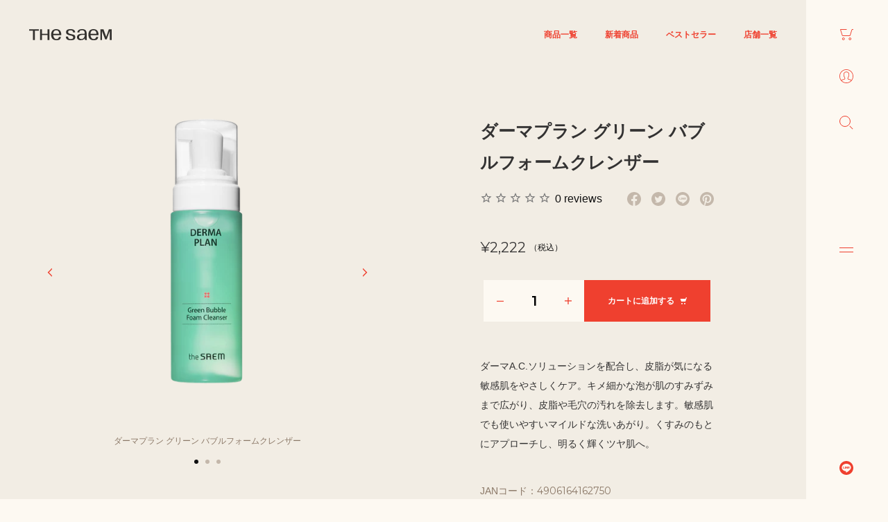

--- FILE ---
content_type: text/html; charset=utf-8
request_url: https://thesaemcosmetic.jp/products/%E3%83%80%E3%83%BC%E3%83%9E%E3%83%97%E3%83%A9%E3%83%B3-%E3%82%B0%E3%83%AA%E3%83%BC%E3%83%B3-%E3%83%90%E3%83%96%E3%83%AB-%E3%83%95%E3%82%A9%E3%83%BC%E3%83%A0-%E3%82%AF%E3%83%AC%E3%83%B3%E3%82%B6%E3%83%BC
body_size: 39933
content:
<!doctype html>
<html class="no-js" lang="ja">
<head>

  
  <meta charset="utf-8">
  <meta http-equiv="X-UA-Compatible" content="IE=edge,chrome=1">
  <meta name="viewport" content="width=device-width,initial-scale=1">
  <meta name="theme-color" content="#3a3a3a">

  

  
  
  
  

  <link rel="preconnect" href="https://cdn.shopify.com" crossorigin>
  <link rel="preconnect" href="https://fonts.shopifycdn.com" crossorigin>
  <link rel="preconnect" href="https://monorail-edge.shopifysvc.com"><link rel="preload" href="//thesaemcosmetic.jp/cdn/shop/t/13/assets/theme.css?v=61259579313422549271755480575" as="style">  
  <link rel="preload" as="font" href="" type="font/woff2" crossorigin>
  <link rel="preload" as="font" href="" type="font/woff2" crossorigin>
  <link rel="preload" as="font" href="" type="font/woff2" crossorigin>
  <link rel="preload" href="//thesaemcosmetic.jp/cdn/shop/t/13/assets/theme.js?v=139362051896888900231755480575" as="script">
  <link rel="preload" href="//thesaemcosmetic.jp/cdn/shop/t/13/assets/lazysizes.js?v=63098554868324070131755480575" as="script"><link rel="canonical" href="https://thesaemcosmetic.jp/products/%e3%83%80%e3%83%bc%e3%83%9e%e3%83%97%e3%83%a9%e3%83%b3-%e3%82%b0%e3%83%aa%e3%83%bc%e3%83%b3-%e3%83%90%e3%83%96%e3%83%ab-%e3%83%95%e3%82%a9%e3%83%bc%e3%83%a0-%e3%82%af%e3%83%ac%e3%83%b3%e3%82%b6%e3%83%bc"><link rel="shortcut icon" href="//thesaemcosmetic.jp/cdn/shop/files/favicon_32x32.png?v=1632710960" type="image/png"><!-- 20251223 --><title>ダーマプラン グリーン バブルフォームクレンザー
&ndash; 韓国コスメ・化粧品の通販ならザセム（THE SAEM）日本公式オンラインショップ</title>
  <!-- 20251223 --><meta name="description" content="ダーマA.C.ソリューションを配合し、皮脂が気になる敏感肌をやさしくケア。キメ細かな泡が肌のすみずみまで広がり、皮脂や毛穴の汚れを除去します。敏感肌でも使いやすいマイルドな洗いあがり。くすみのもとにアプローチし、明るく輝くツヤ肌へ。"><!-- /snippets/social-meta-tags.liquid -->


<meta property="og:site_name" content="ザセム公式オンラインショップ">
<meta property="og:url" content="https://thesaemcosmetic.jp/products/%e3%83%80%e3%83%bc%e3%83%9e%e3%83%97%e3%83%a9%e3%83%b3-%e3%82%b0%e3%83%aa%e3%83%bc%e3%83%b3-%e3%83%90%e3%83%96%e3%83%ab-%e3%83%95%e3%82%a9%e3%83%bc%e3%83%a0-%e3%82%af%e3%83%ac%e3%83%b3%e3%82%b6%e3%83%bc">
<meta property="og:title" content="ダーマプラン グリーン バブルフォームクレンザー">
<meta property="og:type" content="product">
<meta property="og:description" content="ダーマA.C.ソリューションを配合し、皮脂が気になる敏感肌をやさしくケア。キメ細かな泡が肌のすみずみまで広がり、皮脂や毛穴の汚れを除去します。敏感肌でも使いやすいマイルドな洗いあがり。くすみのもとにアプローチし、明るく輝くツヤ肌へ。"><meta property="og:image" content="http://thesaemcosmetic.jp/cdn/shop/products/CL272104012_DERMAPLANGreenBubbleFoamCleanser_Front_02_L_trim.png?v=1630898404">
  <meta property="og:image:secure_url" content="https://thesaemcosmetic.jp/cdn/shop/products/CL272104012_DERMAPLANGreenBubbleFoamCleanser_Front_02_L_trim.png?v=1630898404">
  <meta property="og:image:width" content="2000">
  <meta property="og:image:height" content="2000">
  <meta property="og:price:amount" content="2,222">
  <meta property="og:price:currency" content="JPY">



<meta name="twitter:card" content="summary_large_image">
<meta name="twitter:title" content="ダーマプラン グリーン バブルフォームクレンザー">
<meta name="twitter:description" content="ダーマA.C.ソリューションを配合し、皮脂が気になる敏感肌をやさしくケア。キメ細かな泡が肌のすみずみまで広がり、皮脂や毛穴の汚れを除去します。敏感肌でも使いやすいマイルドな洗いあがり。くすみのもとにアプローチし、明るく輝くツヤ肌へ。">

  
<style data-shopify>
:root {
    --color-text: #3a3a3a;
    --color-text-rgb: 58, 58, 58;
    --color-body-text: #333232;
    --color-sale-text: #EA0606;
    --color-small-button-text-border: #3a3a3a;
    --color-text-field: #ffffff;
    --color-text-field-text: #000000;
    --color-text-field-text-rgb: 0, 0, 0;

    --color-btn-primary: #3a3a3a;
    --color-btn-primary-darker: #212121;
    --color-btn-primary-text: #ffffff;

    --color-blankstate: rgba(51, 50, 50, 0.35);
    --color-blankstate-border: rgba(51, 50, 50, 0.2);
    --color-blankstate-background: rgba(51, 50, 50, 0.1);

    --color-text-focus:#606060;
    --color-overlay-text-focus:#e6e6e6;
    --color-btn-primary-focus:#606060;
    --color-btn-social-focus:#d2d2d2;
    --color-small-button-text-border-focus:#606060;
    --predictive-search-focus:#f2f2f2;

    --color-body: #ffffff;
    --color-bg: #ffffff;
    --color-bg-rgb: 255, 255, 255;
    --color-bg-alt: rgba(51, 50, 50, 0.05);
    --color-bg-currency-selector: rgba(51, 50, 50, 0.2);

    --color-overlay-title-text: #ffffff;
    --color-image-overlay: #685858;
    --color-image-overlay-rgb: 104, 88, 88;--opacity-image-overlay: 0.4;--hover-overlay-opacity: 0.8;

    --color-border: #ebebeb;
    --color-border-form: #cccccc;
    --color-border-form-darker: #b3b3b3;

    --svg-select-icon: url(//thesaemcosmetic.jp/cdn/shop/t/13/assets/ico-select.svg?v=29003672709104678581755480575);
    --slick-img-url: url(//thesaemcosmetic.jp/cdn/shop/t/13/assets/ajax-loader.gif?v=41356863302472015721755480575);

    --font-weight-body--bold: 700;
    --font-weight-body--bolder: 700;

    --font-stack-header: Helvetica, Arial, sans-serif;
    --font-style-header: normal;
    --font-weight-header: 700;

    --font-stack-body: Helvetica, Arial, sans-serif;
    --font-style-body: normal;
    --font-weight-body: 400;

    --font-size-header: 26;

    --font-size-base: 15;

    --font-h1-desktop: 35;
    --font-h1-mobile: 32;
    --font-h2-desktop: 20;
    --font-h2-mobile: 18;
    --font-h3-mobile: 20;
    --font-h4-desktop: 17;
    --font-h4-mobile: 15;
    --font-h5-desktop: 15;
    --font-h5-mobile: 13;
    --font-h6-desktop: 14;
    --font-h6-mobile: 12;

    --font-mega-title-large-desktop: 65;

    --font-rich-text-large: 17;
    --font-rich-text-small: 13;

    
--color-video-bg: #f2f2f2;

    
    --global-color-image-loader-primary: rgba(58, 58, 58, 0.06);
    --global-color-image-loader-secondary: rgba(58, 58, 58, 0.12);
  }
</style>


  <style>*,::after,::before{box-sizing:border-box}body{margin:0}body,html{background-color:var(--color-body)}body,button{font-size:calc(var(--font-size-base) * 1px);font-family:var(--font-stack-body);font-style:var(--font-style-body);font-weight:var(--font-weight-body);color:var(--color-text);line-height:1.5}body,button{-webkit-font-smoothing:antialiased;-webkit-text-size-adjust:100%}.border-bottom{border-bottom:1px solid var(--color-border)}.btn--link{background-color:transparent;border:0;margin:0;color:var(--color-text);text-align:left}.text-right{text-align:right}.icon{display:inline-block;width:20px;height:20px;vertical-align:middle;fill:currentColor}.icon__fallback-text,.visually-hidden{position:absolute!important;overflow:hidden;clip:rect(0 0 0 0);height:1px;width:1px;margin:-1px;padding:0;border:0}svg.icon:not(.icon--full-color) circle,svg.icon:not(.icon--full-color) ellipse,svg.icon:not(.icon--full-color) g,svg.icon:not(.icon--full-color) line,svg.icon:not(.icon--full-color) path,svg.icon:not(.icon--full-color) polygon,svg.icon:not(.icon--full-color) polyline,svg.icon:not(.icon--full-color) rect,symbol.icon:not(.icon--full-color) circle,symbol.icon:not(.icon--full-color) ellipse,symbol.icon:not(.icon--full-color) g,symbol.icon:not(.icon--full-color) line,symbol.icon:not(.icon--full-color) path,symbol.icon:not(.icon--full-color) polygon,symbol.icon:not(.icon--full-color) polyline,symbol.icon:not(.icon--full-color) rect{fill:inherit;stroke:inherit}li{list-style:none}.list--inline{padding:0;margin:0}.list--inline>li{display:inline-block;margin-bottom:0;vertical-align:middle}a{color:var(--color-text);text-decoration:none}.h1,.h2,h1,h2{margin:0 0 17.5px;font-family:var(--font-stack-header);font-style:var(--font-style-header);font-weight:var(--font-weight-header);line-height:1.2;overflow-wrap:break-word;word-wrap:break-word}.h1 a,.h2 a,h1 a,h2 a{color:inherit;text-decoration:none;font-weight:inherit}.h1,h1{font-size:calc(((var(--font-h1-desktop))/ (var(--font-size-base))) * 1em);text-transform:none;letter-spacing:0}@media only screen and (max-width:749px){.h1,h1{font-size:calc(((var(--font-h1-mobile))/ (var(--font-size-base))) * 1em)}}.h2,h2{font-size:calc(((var(--font-h2-desktop))/ (var(--font-size-base))) * 1em);text-transform:uppercase;letter-spacing:.1em}@media only screen and (max-width:749px){.h2,h2{font-size:calc(((var(--font-h2-mobile))/ (var(--font-size-base))) * 1em)}}p{color:var(--color-body-text);margin:0 0 19.44444px}@media only screen and (max-width:749px){p{font-size:calc(((var(--font-size-base) - 1)/ (var(--font-size-base))) * 1em)}}p:last-child{margin-bottom:0}@media only screen and (max-width:749px){.small--hide{display:none!important}}.grid{list-style:none;margin:0;padding:0;margin-left:-30px}.grid::after{content:'';display:table;clear:both}@media only screen and (max-width:749px){.grid{margin-left:-22px}}.grid::after{content:'';display:table;clear:both}.grid--no-gutters{margin-left:0}.grid--no-gutters .grid__item{padding-left:0}.grid--table{display:table;table-layout:fixed;width:100%}.grid--table>.grid__item{float:none;display:table-cell;vertical-align:middle}.grid__item{float:left;padding-left:30px;width:100%}@media only screen and (max-width:749px){.grid__item{padding-left:22px}}.grid__item[class*="--push"]{position:relative}@media only screen and (min-width:750px){.medium-up--one-quarter{width:25%}.medium-up--push-one-third{width:33.33%}.medium-up--one-half{width:50%}.medium-up--push-one-third{left:33.33%;position:relative}}.site-header{position:relative;background-color:var(--color-body)}@media only screen and (max-width:749px){.site-header{border-bottom:1px solid var(--color-border)}}@media only screen and (min-width:750px){.site-header{padding:0 55px}.site-header.logo--center{padding-top:30px}}.site-header__logo{margin:15px 0}.logo-align--center .site-header__logo{text-align:center;margin:0 auto}@media only screen and (max-width:749px){.logo-align--center .site-header__logo{text-align:left;margin:15px 0}}@media only screen and (max-width:749px){.site-header__logo{padding-left:22px;text-align:left}.site-header__logo img{margin:0}}.site-header__logo-link{display:inline-block;word-break:break-word}@media only screen and (min-width:750px){.logo-align--center .site-header__logo-link{margin:0 auto}}.site-header__logo-image{display:block}@media only screen and (min-width:750px){.site-header__logo-image{margin:0 auto}}.site-header__logo-image img{width:100%}.site-header__logo-image--centered img{margin:0 auto}.site-header__logo img{display:block}.site-header__icons{position:relative;white-space:nowrap}@media only screen and (max-width:749px){.site-header__icons{width:auto;padding-right:13px}.site-header__icons .btn--link,.site-header__icons .site-header__cart{font-size:calc(((var(--font-size-base))/ (var(--font-size-base))) * 1em)}}.site-header__icons-wrapper{position:relative;display:-webkit-flex;display:-ms-flexbox;display:flex;width:100%;-ms-flex-align:center;-webkit-align-items:center;-moz-align-items:center;-ms-align-items:center;-o-align-items:center;align-items:center;-webkit-justify-content:flex-end;-ms-justify-content:flex-end;justify-content:flex-end}.site-header__account,.site-header__cart,.site-header__search{position:relative}.site-header__search.site-header__icon{display:none}@media only screen and (min-width:1400px){.site-header__search.site-header__icon{display:block}}.site-header__search-toggle{display:block}@media only screen and (min-width:750px){.site-header__account,.site-header__cart{padding:10px 11px}}.site-header__cart-title,.site-header__search-title{position:absolute!important;overflow:hidden;clip:rect(0 0 0 0);height:1px;width:1px;margin:-1px;padding:0;border:0;display:block;vertical-align:middle}.site-header__cart-title{margin-right:3px}.site-header__cart-count{display:flex;align-items:center;justify-content:center;position:absolute;right:.4rem;top:.2rem;font-weight:700;background-color:var(--color-btn-primary);color:var(--color-btn-primary-text);border-radius:50%;min-width:1em;height:1em}.site-header__cart-count span{font-family:HelveticaNeue,"Helvetica Neue",Helvetica,Arial,sans-serif;font-size:calc(11em / 16);line-height:1}@media only screen and (max-width:749px){.site-header__cart-count{top:calc(7em / 16);right:0;border-radius:50%;min-width:calc(19em / 16);height:calc(19em / 16)}}@media only screen and (max-width:749px){.site-header__cart-count span{padding:.25em calc(6em / 16);font-size:12px}}.site-header__menu{display:none}@media only screen and (max-width:749px){.site-header__icon{display:inline-block;vertical-align:middle;padding:10px 11px;margin:0}}@media only screen and (min-width:750px){.site-header__icon .icon-search{margin-right:3px}}.announcement-bar{z-index:10;position:relative;text-align:center;border-bottom:1px solid transparent;padding:2px}.announcement-bar__link{display:block}.announcement-bar__message{display:block;padding:11px 22px;font-size:calc(((16)/ (var(--font-size-base))) * 1em);font-weight:var(--font-weight-header)}@media only screen and (min-width:750px){.announcement-bar__message{padding-left:55px;padding-right:55px}}.site-nav{position:relative;padding:0;text-align:center;margin:25px 0}.site-nav a{padding:3px 10px}.site-nav__link{display:block;white-space:nowrap}.site-nav--centered .site-nav__link{padding-top:0}.site-nav__link .icon-chevron-down{width:calc(8em / 16);height:calc(8em / 16);margin-left:.5rem}.site-nav__label{border-bottom:1px solid transparent}.site-nav__link--active .site-nav__label{border-bottom-color:var(--color-text)}.site-nav__link--button{border:none;background-color:transparent;padding:3px 10px}.site-header__mobile-nav{z-index:11;position:relative;background-color:var(--color-body)}@media only screen and (max-width:749px){.site-header__mobile-nav{display:-webkit-flex;display:-ms-flexbox;display:flex;width:100%;-ms-flex-align:center;-webkit-align-items:center;-moz-align-items:center;-ms-align-items:center;-o-align-items:center;align-items:center}}.mobile-nav--open .icon-close{display:none}.main-content{opacity:0}.main-content .shopify-section{display:none}.main-content .shopify-section:first-child{display:inherit}.critical-hidden{display:none}</style>

  <script>
    window.performance.mark('debut:theme_stylesheet_loaded.start');

    function onLoadStylesheet() {
      performance.mark('debut:theme_stylesheet_loaded.end');
      performance.measure('debut:theme_stylesheet_loaded', 'debut:theme_stylesheet_loaded.start', 'debut:theme_stylesheet_loaded.end');

      var url = "//thesaemcosmetic.jp/cdn/shop/t/13/assets/theme.css?v=61259579313422549271755480575";
      var link = document.querySelector('link[href="' + url + '"]');
      link.loaded = true;
      link.dispatchEvent(new Event('load'));
    }
  </script>

  <link rel="stylesheet" href="//thesaemcosmetic.jp/cdn/shop/t/13/assets/theme.css?v=61259579313422549271755480575" type="text/css" media="print" onload="this.media='all';onLoadStylesheet()">
  <link rel="stylesheet" href="//cdnjs.cloudflare.com/ajax/libs/Swiper/5.4.2/css/swiper.css">
  <link rel="stylesheet" href="//thesaemcosmetic.jp/cdn/shop/t/13/assets/style.css?v=135081929860441701431755862007" type="text/css">
  <!-- 20251223 -->
  <link rel="stylesheet" href="//thesaemcosmetic.jp/cdn/shop/t/13/assets/scn.css?v=29509814399285310691766543088" type="text/css">
  <!-- 20251223 -->

  <style>
    
    
    
    
    
    
  </style>

  <script>
    var theme = {
      breakpoints: {
        medium: 750,
        large: 990,
        widescreen: 1400
      },
      strings: {
        addToCart: "カートに追加する",
        soldOut: "売り切れ",
        unavailable: "お取り扱いできません",
        regularPrice: "通常価格",
        salePrice: "販売価格",
        sale: "セール",
        fromLowestPrice: "[price]から",
        vendor: "販売元",
        showMore: "さらに表示する",
        showLess: "表示を減らす",
        searchFor: "検索する",
        addressError: "住所を調べる際にエラーが発生しました",
        addressNoResults: "その住所は見つかりませんでした",
        addressQueryLimit: "Google APIの使用量の制限を超えました。\u003ca href=\"https:\/\/developers.google.com\/maps\/premium\/usage-limits\"\u003eプレミアムプラン\u003c\/a\u003eへのアップグレードをご検討ください。",
        authError: "あなたのGoogle Mapsのアカウント認証で問題が発生しました。",
        newWindow: "新しいウィンドウで開く",
        external: "外部のウェブサイトに移動します。",
        newWindowExternal: "外部のウェブサイトを新しいウィンドウで開く",
        removeLabel: "[product] を削除する",
        update: "アップデート",
        quantity: "数量",
        discountedTotal: "ディスカウント合計",
        regularTotal: "通常合計",
        priceColumn: "ディスカウントの詳細については価格列を参照してください。",
        quantityMinimumMessage: "数量は1以上でなければなりません",
        cartError: "お客様のカートをアップデートするときにエラーが発生しました。再度お試しください。",
        removedItemMessage: "カートから \u003cspan class=\"cart__removed-product-details\"\u003e([quantity]) 個の[link]\u003c\/span\u003eが消去されました。",
        unitPrice: "単価",
        unitPriceSeparator: "あたり",
        oneCartCount: "1個のアイテム",
        otherCartCount: "[count]個のアイテム",
        quantityLabel: "数量: [count]",
        products: "商品",
        loading: "読み込んでいます",
        number_of_results: "[result_number]\/[results_count]",
        number_of_results_found: "[results_count]件の結果が見つかりました",
        one_result_found: "1件の結果が見つかりました"
      },
      moneyFormat: "¥{{amount_no_decimals}}",
      moneyFormatWithCurrency: "¥{{amount_no_decimals}}",
      settings: {
        predictiveSearchEnabled: true,
        predictiveSearchShowPrice: false,
        predictiveSearchShowVendor: false
      },
      stylesheet: "//thesaemcosmetic.jp/cdn/shop/t/13/assets/theme.css?v=61259579313422549271755480575"
    };document.documentElement.className = document.documentElement.className.replace('no-js', 'js');
  </script><script src="//thesaemcosmetic.jp/cdn/shop/t/13/assets/theme.js?v=139362051896888900231755480575" defer="defer"></script>
  <script src="//thesaemcosmetic.jp/cdn/shop/t/13/assets/lazysizes.js?v=63098554868324070131755480575" async="async"></script>

  <script type="text/javascript">
    if (window.MSInputMethodContext && document.documentMode) {
      var scripts = document.getElementsByTagName('script')[0];
      var polyfill = document.createElement("script");
      polyfill.defer = true;
      polyfill.src = "//thesaemcosmetic.jp/cdn/shop/t/13/assets/ie11CustomProperties.min.js?v=146208399201472936201755480575";

      scripts.parentNode.insertBefore(polyfill, scripts);
    }
  </script>

  <script>window.performance && window.performance.mark && window.performance.mark('shopify.content_for_header.start');</script><meta name="google-site-verification" content="z-KfhQBTJ5l92COyNtDIkHn-I6M-EhfBxRmXJI4hfqQ">
<meta name="google-site-verification" content="c3yOr1Tt3dl4eH28xhAAWQ156ZS6eeUhcWFGz9oa8TE">
<meta name="facebook-domain-verification" content="yfcj8tsx1tsza1s8ou8oqjadvzr4vl">
<meta id="shopify-digital-wallet" name="shopify-digital-wallet" content="/57224659101/digital_wallets/dialog">
<meta name="shopify-checkout-api-token" content="c79ac419bea40a4491392aff98a8a64a">
<link rel="alternate" type="application/json+oembed" href="https://thesaemcosmetic.jp/products/%e3%83%80%e3%83%bc%e3%83%9e%e3%83%97%e3%83%a9%e3%83%b3-%e3%82%b0%e3%83%aa%e3%83%bc%e3%83%b3-%e3%83%90%e3%83%96%e3%83%ab-%e3%83%95%e3%82%a9%e3%83%bc%e3%83%a0-%e3%82%af%e3%83%ac%e3%83%b3%e3%82%b6%e3%83%bc.oembed">
<script async="async" src="/checkouts/internal/preloads.js?locale=ja-JP"></script>
<link rel="preconnect" href="https://shop.app" crossorigin="anonymous">
<script async="async" src="https://shop.app/checkouts/internal/preloads.js?locale=ja-JP&shop_id=57224659101" crossorigin="anonymous"></script>
<script id="apple-pay-shop-capabilities" type="application/json">{"shopId":57224659101,"countryCode":"JP","currencyCode":"JPY","merchantCapabilities":["supports3DS"],"merchantId":"gid:\/\/shopify\/Shop\/57224659101","merchantName":"ザセム公式オンラインショップ","requiredBillingContactFields":["postalAddress","email","phone"],"requiredShippingContactFields":["postalAddress","email","phone"],"shippingType":"shipping","supportedNetworks":["visa","masterCard","amex","jcb","discover"],"total":{"type":"pending","label":"ザセム公式オンラインショップ","amount":"1.00"},"shopifyPaymentsEnabled":true,"supportsSubscriptions":true}</script>
<script id="shopify-features" type="application/json">{"accessToken":"c79ac419bea40a4491392aff98a8a64a","betas":["rich-media-storefront-analytics"],"domain":"thesaemcosmetic.jp","predictiveSearch":false,"shopId":57224659101,"locale":"ja"}</script>
<script>var Shopify = Shopify || {};
Shopify.shop = "thesaem.myshopify.com";
Shopify.locale = "ja";
Shopify.currency = {"active":"JPY","rate":"1.0"};
Shopify.country = "JP";
Shopify.theme = {"name":"thesaem_20250402コピー(エニーギフト導入)","id":152606081253,"schema_name":"Debut","schema_version":"17.13.0","theme_store_id":null,"role":"main"};
Shopify.theme.handle = "null";
Shopify.theme.style = {"id":null,"handle":null};
Shopify.cdnHost = "thesaemcosmetic.jp/cdn";
Shopify.routes = Shopify.routes || {};
Shopify.routes.root = "/";</script>
<script type="module">!function(o){(o.Shopify=o.Shopify||{}).modules=!0}(window);</script>
<script>!function(o){function n(){var o=[];function n(){o.push(Array.prototype.slice.apply(arguments))}return n.q=o,n}var t=o.Shopify=o.Shopify||{};t.loadFeatures=n(),t.autoloadFeatures=n()}(window);</script>
<script>
  window.ShopifyPay = window.ShopifyPay || {};
  window.ShopifyPay.apiHost = "shop.app\/pay";
  window.ShopifyPay.redirectState = null;
</script>
<script id="shop-js-analytics" type="application/json">{"pageType":"product"}</script>
<script defer="defer" async type="module" src="//thesaemcosmetic.jp/cdn/shopifycloud/shop-js/modules/v2/client.init-shop-cart-sync_0MstufBG.ja.esm.js"></script>
<script defer="defer" async type="module" src="//thesaemcosmetic.jp/cdn/shopifycloud/shop-js/modules/v2/chunk.common_jll-23Z1.esm.js"></script>
<script defer="defer" async type="module" src="//thesaemcosmetic.jp/cdn/shopifycloud/shop-js/modules/v2/chunk.modal_HXih6-AF.esm.js"></script>
<script type="module">
  await import("//thesaemcosmetic.jp/cdn/shopifycloud/shop-js/modules/v2/client.init-shop-cart-sync_0MstufBG.ja.esm.js");
await import("//thesaemcosmetic.jp/cdn/shopifycloud/shop-js/modules/v2/chunk.common_jll-23Z1.esm.js");
await import("//thesaemcosmetic.jp/cdn/shopifycloud/shop-js/modules/v2/chunk.modal_HXih6-AF.esm.js");

  window.Shopify.SignInWithShop?.initShopCartSync?.({"fedCMEnabled":true,"windoidEnabled":true});

</script>
<script>
  window.Shopify = window.Shopify || {};
  if (!window.Shopify.featureAssets) window.Shopify.featureAssets = {};
  window.Shopify.featureAssets['shop-js'] = {"shop-cart-sync":["modules/v2/client.shop-cart-sync_DN7iwvRY.ja.esm.js","modules/v2/chunk.common_jll-23Z1.esm.js","modules/v2/chunk.modal_HXih6-AF.esm.js"],"init-fed-cm":["modules/v2/client.init-fed-cm_DmZOWWut.ja.esm.js","modules/v2/chunk.common_jll-23Z1.esm.js","modules/v2/chunk.modal_HXih6-AF.esm.js"],"shop-cash-offers":["modules/v2/client.shop-cash-offers_HFfvn_Gz.ja.esm.js","modules/v2/chunk.common_jll-23Z1.esm.js","modules/v2/chunk.modal_HXih6-AF.esm.js"],"shop-login-button":["modules/v2/client.shop-login-button_BVN3pvk0.ja.esm.js","modules/v2/chunk.common_jll-23Z1.esm.js","modules/v2/chunk.modal_HXih6-AF.esm.js"],"pay-button":["modules/v2/client.pay-button_CyS_4GVi.ja.esm.js","modules/v2/chunk.common_jll-23Z1.esm.js","modules/v2/chunk.modal_HXih6-AF.esm.js"],"shop-button":["modules/v2/client.shop-button_zh22db91.ja.esm.js","modules/v2/chunk.common_jll-23Z1.esm.js","modules/v2/chunk.modal_HXih6-AF.esm.js"],"avatar":["modules/v2/client.avatar_BTnouDA3.ja.esm.js"],"init-windoid":["modules/v2/client.init-windoid_BlVJIuJ5.ja.esm.js","modules/v2/chunk.common_jll-23Z1.esm.js","modules/v2/chunk.modal_HXih6-AF.esm.js"],"init-shop-for-new-customer-accounts":["modules/v2/client.init-shop-for-new-customer-accounts_BqzwtUK7.ja.esm.js","modules/v2/client.shop-login-button_BVN3pvk0.ja.esm.js","modules/v2/chunk.common_jll-23Z1.esm.js","modules/v2/chunk.modal_HXih6-AF.esm.js"],"init-shop-email-lookup-coordinator":["modules/v2/client.init-shop-email-lookup-coordinator_DKDv3hKi.ja.esm.js","modules/v2/chunk.common_jll-23Z1.esm.js","modules/v2/chunk.modal_HXih6-AF.esm.js"],"init-shop-cart-sync":["modules/v2/client.init-shop-cart-sync_0MstufBG.ja.esm.js","modules/v2/chunk.common_jll-23Z1.esm.js","modules/v2/chunk.modal_HXih6-AF.esm.js"],"shop-toast-manager":["modules/v2/client.shop-toast-manager_BkVvTGW3.ja.esm.js","modules/v2/chunk.common_jll-23Z1.esm.js","modules/v2/chunk.modal_HXih6-AF.esm.js"],"init-customer-accounts":["modules/v2/client.init-customer-accounts_CZbUHFPX.ja.esm.js","modules/v2/client.shop-login-button_BVN3pvk0.ja.esm.js","modules/v2/chunk.common_jll-23Z1.esm.js","modules/v2/chunk.modal_HXih6-AF.esm.js"],"init-customer-accounts-sign-up":["modules/v2/client.init-customer-accounts-sign-up_C0QA8nCd.ja.esm.js","modules/v2/client.shop-login-button_BVN3pvk0.ja.esm.js","modules/v2/chunk.common_jll-23Z1.esm.js","modules/v2/chunk.modal_HXih6-AF.esm.js"],"shop-follow-button":["modules/v2/client.shop-follow-button_CSkbpFfm.ja.esm.js","modules/v2/chunk.common_jll-23Z1.esm.js","modules/v2/chunk.modal_HXih6-AF.esm.js"],"checkout-modal":["modules/v2/client.checkout-modal_rYdHFJTE.ja.esm.js","modules/v2/chunk.common_jll-23Z1.esm.js","modules/v2/chunk.modal_HXih6-AF.esm.js"],"shop-login":["modules/v2/client.shop-login_DeXIozZF.ja.esm.js","modules/v2/chunk.common_jll-23Z1.esm.js","modules/v2/chunk.modal_HXih6-AF.esm.js"],"lead-capture":["modules/v2/client.lead-capture_DGEoeVgo.ja.esm.js","modules/v2/chunk.common_jll-23Z1.esm.js","modules/v2/chunk.modal_HXih6-AF.esm.js"],"payment-terms":["modules/v2/client.payment-terms_BXPcfuME.ja.esm.js","modules/v2/chunk.common_jll-23Z1.esm.js","modules/v2/chunk.modal_HXih6-AF.esm.js"]};
</script>
<script>(function() {
  var isLoaded = false;
  function asyncLoad() {
    if (isLoaded) return;
    isLoaded = true;
    var urls = ["https:\/\/load.csell.co\/assets\/js\/cross-sell.js?shop=thesaem.myshopify.com","https:\/\/load.csell.co\/assets\/v2\/js\/core\/xsell.js?shop=thesaem.myshopify.com","https:\/\/cdn1.stamped.io\/files\/widget.min.js?shop=thesaem.myshopify.com","\/\/d1liekpayvooaz.cloudfront.net\/apps\/customizery\/customizery.js?shop=thesaem.myshopify.com","https:\/\/d1jf9jg4xqwtsf.cloudfront.net\/order-status.js?shop=thesaem.myshopify.com"];
    for (var i = 0; i < urls.length; i++) {
      var s = document.createElement('script');
      s.type = 'text/javascript';
      s.async = true;
      s.src = urls[i];
      var x = document.getElementsByTagName('script')[0];
      x.parentNode.insertBefore(s, x);
    }
  };
  if(window.attachEvent) {
    window.attachEvent('onload', asyncLoad);
  } else {
    window.addEventListener('load', asyncLoad, false);
  }
})();</script>
<script id="__st">var __st={"a":57224659101,"offset":32400,"reqid":"0bb06b6e-73cf-4174-b584-1873d69de835-1769458488","pageurl":"thesaemcosmetic.jp\/products\/%E3%83%80%E3%83%BC%E3%83%9E%E3%83%97%E3%83%A9%E3%83%B3-%E3%82%B0%E3%83%AA%E3%83%BC%E3%83%B3-%E3%83%90%E3%83%96%E3%83%AB-%E3%83%95%E3%82%A9%E3%83%BC%E3%83%A0-%E3%82%AF%E3%83%AC%E3%83%B3%E3%82%B6%E3%83%BC","u":"c8093d984de9","p":"product","rtyp":"product","rid":6977756627101};</script>
<script>window.ShopifyPaypalV4VisibilityTracking = true;</script>
<script id="captcha-bootstrap">!function(){'use strict';const t='contact',e='account',n='new_comment',o=[[t,t],['blogs',n],['comments',n],[t,'customer']],c=[[e,'customer_login'],[e,'guest_login'],[e,'recover_customer_password'],[e,'create_customer']],r=t=>t.map((([t,e])=>`form[action*='/${t}']:not([data-nocaptcha='true']) input[name='form_type'][value='${e}']`)).join(','),a=t=>()=>t?[...document.querySelectorAll(t)].map((t=>t.form)):[];function s(){const t=[...o],e=r(t);return a(e)}const i='password',u='form_key',d=['recaptcha-v3-token','g-recaptcha-response','h-captcha-response',i],f=()=>{try{return window.sessionStorage}catch{return}},m='__shopify_v',_=t=>t.elements[u];function p(t,e,n=!1){try{const o=window.sessionStorage,c=JSON.parse(o.getItem(e)),{data:r}=function(t){const{data:e,action:n}=t;return t[m]||n?{data:e,action:n}:{data:t,action:n}}(c);for(const[e,n]of Object.entries(r))t.elements[e]&&(t.elements[e].value=n);n&&o.removeItem(e)}catch(o){console.error('form repopulation failed',{error:o})}}const l='form_type',E='cptcha';function T(t){t.dataset[E]=!0}const w=window,h=w.document,L='Shopify',v='ce_forms',y='captcha';let A=!1;((t,e)=>{const n=(g='f06e6c50-85a8-45c8-87d0-21a2b65856fe',I='https://cdn.shopify.com/shopifycloud/storefront-forms-hcaptcha/ce_storefront_forms_captcha_hcaptcha.v1.5.2.iife.js',D={infoText:'hCaptchaによる保護',privacyText:'プライバシー',termsText:'利用規約'},(t,e,n)=>{const o=w[L][v],c=o.bindForm;if(c)return c(t,g,e,D).then(n);var r;o.q.push([[t,g,e,D],n]),r=I,A||(h.body.append(Object.assign(h.createElement('script'),{id:'captcha-provider',async:!0,src:r})),A=!0)});var g,I,D;w[L]=w[L]||{},w[L][v]=w[L][v]||{},w[L][v].q=[],w[L][y]=w[L][y]||{},w[L][y].protect=function(t,e){n(t,void 0,e),T(t)},Object.freeze(w[L][y]),function(t,e,n,w,h,L){const[v,y,A,g]=function(t,e,n){const i=e?o:[],u=t?c:[],d=[...i,...u],f=r(d),m=r(i),_=r(d.filter((([t,e])=>n.includes(e))));return[a(f),a(m),a(_),s()]}(w,h,L),I=t=>{const e=t.target;return e instanceof HTMLFormElement?e:e&&e.form},D=t=>v().includes(t);t.addEventListener('submit',(t=>{const e=I(t);if(!e)return;const n=D(e)&&!e.dataset.hcaptchaBound&&!e.dataset.recaptchaBound,o=_(e),c=g().includes(e)&&(!o||!o.value);(n||c)&&t.preventDefault(),c&&!n&&(function(t){try{if(!f())return;!function(t){const e=f();if(!e)return;const n=_(t);if(!n)return;const o=n.value;o&&e.removeItem(o)}(t);const e=Array.from(Array(32),(()=>Math.random().toString(36)[2])).join('');!function(t,e){_(t)||t.append(Object.assign(document.createElement('input'),{type:'hidden',name:u})),t.elements[u].value=e}(t,e),function(t,e){const n=f();if(!n)return;const o=[...t.querySelectorAll(`input[type='${i}']`)].map((({name:t})=>t)),c=[...d,...o],r={};for(const[a,s]of new FormData(t).entries())c.includes(a)||(r[a]=s);n.setItem(e,JSON.stringify({[m]:1,action:t.action,data:r}))}(t,e)}catch(e){console.error('failed to persist form',e)}}(e),e.submit())}));const S=(t,e)=>{t&&!t.dataset[E]&&(n(t,e.some((e=>e===t))),T(t))};for(const o of['focusin','change'])t.addEventListener(o,(t=>{const e=I(t);D(e)&&S(e,y())}));const B=e.get('form_key'),M=e.get(l),P=B&&M;t.addEventListener('DOMContentLoaded',(()=>{const t=y();if(P)for(const e of t)e.elements[l].value===M&&p(e,B);[...new Set([...A(),...v().filter((t=>'true'===t.dataset.shopifyCaptcha))])].forEach((e=>S(e,t)))}))}(h,new URLSearchParams(w.location.search),n,t,e,['guest_login'])})(!0,!0)}();</script>
<script integrity="sha256-4kQ18oKyAcykRKYeNunJcIwy7WH5gtpwJnB7kiuLZ1E=" data-source-attribution="shopify.loadfeatures" defer="defer" src="//thesaemcosmetic.jp/cdn/shopifycloud/storefront/assets/storefront/load_feature-a0a9edcb.js" crossorigin="anonymous"></script>
<script crossorigin="anonymous" defer="defer" src="//thesaemcosmetic.jp/cdn/shopifycloud/storefront/assets/shopify_pay/storefront-65b4c6d7.js?v=20250812"></script>
<script data-source-attribution="shopify.dynamic_checkout.dynamic.init">var Shopify=Shopify||{};Shopify.PaymentButton=Shopify.PaymentButton||{isStorefrontPortableWallets:!0,init:function(){window.Shopify.PaymentButton.init=function(){};var t=document.createElement("script");t.src="https://thesaemcosmetic.jp/cdn/shopifycloud/portable-wallets/latest/portable-wallets.ja.js",t.type="module",document.head.appendChild(t)}};
</script>
<script data-source-attribution="shopify.dynamic_checkout.buyer_consent">
  function portableWalletsHideBuyerConsent(e){var t=document.getElementById("shopify-buyer-consent"),n=document.getElementById("shopify-subscription-policy-button");t&&n&&(t.classList.add("hidden"),t.setAttribute("aria-hidden","true"),n.removeEventListener("click",e))}function portableWalletsShowBuyerConsent(e){var t=document.getElementById("shopify-buyer-consent"),n=document.getElementById("shopify-subscription-policy-button");t&&n&&(t.classList.remove("hidden"),t.removeAttribute("aria-hidden"),n.addEventListener("click",e))}window.Shopify?.PaymentButton&&(window.Shopify.PaymentButton.hideBuyerConsent=portableWalletsHideBuyerConsent,window.Shopify.PaymentButton.showBuyerConsent=portableWalletsShowBuyerConsent);
</script>
<script data-source-attribution="shopify.dynamic_checkout.cart.bootstrap">document.addEventListener("DOMContentLoaded",(function(){function t(){return document.querySelector("shopify-accelerated-checkout-cart, shopify-accelerated-checkout")}if(t())Shopify.PaymentButton.init();else{new MutationObserver((function(e,n){t()&&(Shopify.PaymentButton.init(),n.disconnect())})).observe(document.body,{childList:!0,subtree:!0})}}));
</script>
<link id="shopify-accelerated-checkout-styles" rel="stylesheet" media="screen" href="https://thesaemcosmetic.jp/cdn/shopifycloud/portable-wallets/latest/accelerated-checkout-backwards-compat.css" crossorigin="anonymous">
<style id="shopify-accelerated-checkout-cart">
        #shopify-buyer-consent {
  margin-top: 1em;
  display: inline-block;
  width: 100%;
}

#shopify-buyer-consent.hidden {
  display: none;
}

#shopify-subscription-policy-button {
  background: none;
  border: none;
  padding: 0;
  text-decoration: underline;
  font-size: inherit;
  cursor: pointer;
}

#shopify-subscription-policy-button::before {
  box-shadow: none;
}

      </style>

<script>window.performance && window.performance.mark && window.performance.mark('shopify.content_for_header.end');</script>
  <script src="//statics.a8.net/a8sales/a8sales.js"></script>

 <!-- Meta Pixel Code -->
<script>
!function(f,b,e,v,n,t,s)
{if(f.fbq)return;n=f.fbq=function(){n.callMethod?
n.callMethod.apply(n,arguments):n.queue.push(arguments)};
if(!f._fbq)f._fbq=n;n.push=n;n.loaded=!0;n.version='2.0';
n.queue=[];t=b.createElement(e);t.async=!0;
t.src=v;s=b.getElementsByTagName(e)[0];
s.parentNode.insertBefore(t,s)}(window, document,'script',
'https://connect.facebook.net/en_US/fbevents.js');
fbq('init', '733572362158552');
fbq('track', 'PageView');
</script>
<noscript><img height="1" width="1" style="display:none"
src="https://www.facebook.com/tr?id=733572362158552&ev=PageView&noscript=1"
/></noscript>
<!-- End Meta Pixel Code -->
  
<!-- BEGIN app block: shopify://apps/order-limits/blocks/ruffruff-order-limits/56fb9d8f-3621-4732-8425-5c64262bef41 --><!-- BEGIN app snippet: access-restriction --><!-- END app snippet --><!-- BEGIN app snippet: settings-json -->
<style data-shopify>
  .ruffruff-order-limits__product-messages {
    background-color: #FFFFFF !important;
    border: 1px solid #121212 !important;
    color: #121212 !important;
  }
</style>

<!-- cached at 1769458488 -->
<script id='ruffruff-order-limits-settings-json' type='application/json'>{"alertMessageModalEnabled": false,"productMessagePosition": "above"}</script>
<!-- END app snippet --><!-- BEGIN app snippet: product-quantity-rules-json -->
<!-- cached at 1769458488 -->
<script id='ruffruff-order-limits-product-quantity-rules-json' type='application/json'>[]</script>
<!-- END app snippet --><!-- BEGIN app snippet: price-rules-json -->
<!-- cached at 1769458488 -->
<script id='ruffruff-order-limits-price-rules-json' type='application/json'>[]</script>
<!-- END app snippet --><!-- BEGIN app snippet: bundle-rules-json -->
<!-- cached at 1769458488 -->
<script id='ruffruff-order-limits-bundle-rules-json' type='application/json'>[]</script>
<!-- END app snippet --><!-- BEGIN app snippet: customer-rules-json -->
<!-- cached at 1769458488 -->
<script id='ruffruff-order-limits-customer-rules-json' type='application/json'>[]</script>
<!-- END app snippet --><!-- BEGIN app snippet: weight-rules-json -->
<!-- cached at 1769458488 -->
<script id='ruffruff-order-limits-weight-rules-json' type='application/json'>[]</script>
<!-- END app snippet --><!-- BEGIN app snippet: product-json -->
<!-- cached at 1769458488 -->
<script id='ruffruff-order-limits-product-json' type='application/json'>{"collectionIds": ["281179816093", "277411922077", "408399970533", "443517042917", "277407334557", "282156138653", "281611174045", "280228987037", "414059659493"],"defaultVariantId": "40901593727133","handle": "ダーマプラン-グリーン-バブル-フォーム-クレンザー","hasOnlyDefaultVariant": true,"id": "6977756627101","tags": ["保湿", "敏感", "鎮静"],"variants": [{"id":"40901593727133","weight":0.0,"weightInUnit":0.0,"weightUnit":"kg"}]}</script>
<!-- END app snippet --><!-- BEGIN app snippet: vite-tag -->


<!-- END app snippet --><!-- BEGIN app snippet: vite-tag -->


  <script src="https://cdn.shopify.com/extensions/019bf90d-89d8-716c-8021-a257ef3e52b2/ruffruff-order-limits-134/assets/entry-C7CLRJ12.js" type="module" crossorigin="anonymous"></script>
  <link rel="modulepreload" href="https://cdn.shopify.com/extensions/019bf90d-89d8-716c-8021-a257ef3e52b2/ruffruff-order-limits-134/assets/getShopifyRootUrl-BAFHm-cu.js" crossorigin="anonymous">
  <link rel="modulepreload" href="https://cdn.shopify.com/extensions/019bf90d-89d8-716c-8021-a257ef3e52b2/ruffruff-order-limits-134/assets/constants-Zwc9dJOo.js" crossorigin="anonymous">
  <link href="//cdn.shopify.com/extensions/019bf90d-89d8-716c-8021-a257ef3e52b2/ruffruff-order-limits-134/assets/entry-eUVkEetz.css" rel="stylesheet" type="text/css" media="all" />

<!-- END app snippet -->
<!-- END app block --><!-- BEGIN app block: shopify://apps/anygift/blocks/app-embed/3155ad86-5ab9-4640-9764-ae5500262016 --><script async src="https://d1jf9jg4xqwtsf.cloudfront.net/online-store.js"></script>


<!-- END app block --><script src="https://cdn.shopify.com/extensions/019be6be-b874-73f5-b699-b0c002c48d32/bundles-46/assets/simple-bundles-v2.min.js" type="text/javascript" defer="defer"></script>
<script src="https://cdn.shopify.com/extensions/98609345-6027-4701-9e3f-4907c6a214d4/promolayer-11/assets/promolayer_loader.js" type="text/javascript" defer="defer"></script>
<link href="https://monorail-edge.shopifysvc.com" rel="dns-prefetch">
<script>(function(){if ("sendBeacon" in navigator && "performance" in window) {try {var session_token_from_headers = performance.getEntriesByType('navigation')[0].serverTiming.find(x => x.name == '_s').description;} catch {var session_token_from_headers = undefined;}var session_cookie_matches = document.cookie.match(/_shopify_s=([^;]*)/);var session_token_from_cookie = session_cookie_matches && session_cookie_matches.length === 2 ? session_cookie_matches[1] : "";var session_token = session_token_from_headers || session_token_from_cookie || "";function handle_abandonment_event(e) {var entries = performance.getEntries().filter(function(entry) {return /monorail-edge.shopifysvc.com/.test(entry.name);});if (!window.abandonment_tracked && entries.length === 0) {window.abandonment_tracked = true;var currentMs = Date.now();var navigation_start = performance.timing.navigationStart;var payload = {shop_id: 57224659101,url: window.location.href,navigation_start,duration: currentMs - navigation_start,session_token,page_type: "product"};window.navigator.sendBeacon("https://monorail-edge.shopifysvc.com/v1/produce", JSON.stringify({schema_id: "online_store_buyer_site_abandonment/1.1",payload: payload,metadata: {event_created_at_ms: currentMs,event_sent_at_ms: currentMs}}));}}window.addEventListener('pagehide', handle_abandonment_event);}}());</script>
<script id="web-pixels-manager-setup">(function e(e,d,r,n,o){if(void 0===o&&(o={}),!Boolean(null===(a=null===(i=window.Shopify)||void 0===i?void 0:i.analytics)||void 0===a?void 0:a.replayQueue)){var i,a;window.Shopify=window.Shopify||{};var t=window.Shopify;t.analytics=t.analytics||{};var s=t.analytics;s.replayQueue=[],s.publish=function(e,d,r){return s.replayQueue.push([e,d,r]),!0};try{self.performance.mark("wpm:start")}catch(e){}var l=function(){var e={modern:/Edge?\/(1{2}[4-9]|1[2-9]\d|[2-9]\d{2}|\d{4,})\.\d+(\.\d+|)|Firefox\/(1{2}[4-9]|1[2-9]\d|[2-9]\d{2}|\d{4,})\.\d+(\.\d+|)|Chrom(ium|e)\/(9{2}|\d{3,})\.\d+(\.\d+|)|(Maci|X1{2}).+ Version\/(15\.\d+|(1[6-9]|[2-9]\d|\d{3,})\.\d+)([,.]\d+|)( \(\w+\)|)( Mobile\/\w+|) Safari\/|Chrome.+OPR\/(9{2}|\d{3,})\.\d+\.\d+|(CPU[ +]OS|iPhone[ +]OS|CPU[ +]iPhone|CPU IPhone OS|CPU iPad OS)[ +]+(15[._]\d+|(1[6-9]|[2-9]\d|\d{3,})[._]\d+)([._]\d+|)|Android:?[ /-](13[3-9]|1[4-9]\d|[2-9]\d{2}|\d{4,})(\.\d+|)(\.\d+|)|Android.+Firefox\/(13[5-9]|1[4-9]\d|[2-9]\d{2}|\d{4,})\.\d+(\.\d+|)|Android.+Chrom(ium|e)\/(13[3-9]|1[4-9]\d|[2-9]\d{2}|\d{4,})\.\d+(\.\d+|)|SamsungBrowser\/([2-9]\d|\d{3,})\.\d+/,legacy:/Edge?\/(1[6-9]|[2-9]\d|\d{3,})\.\d+(\.\d+|)|Firefox\/(5[4-9]|[6-9]\d|\d{3,})\.\d+(\.\d+|)|Chrom(ium|e)\/(5[1-9]|[6-9]\d|\d{3,})\.\d+(\.\d+|)([\d.]+$|.*Safari\/(?![\d.]+ Edge\/[\d.]+$))|(Maci|X1{2}).+ Version\/(10\.\d+|(1[1-9]|[2-9]\d|\d{3,})\.\d+)([,.]\d+|)( \(\w+\)|)( Mobile\/\w+|) Safari\/|Chrome.+OPR\/(3[89]|[4-9]\d|\d{3,})\.\d+\.\d+|(CPU[ +]OS|iPhone[ +]OS|CPU[ +]iPhone|CPU IPhone OS|CPU iPad OS)[ +]+(10[._]\d+|(1[1-9]|[2-9]\d|\d{3,})[._]\d+)([._]\d+|)|Android:?[ /-](13[3-9]|1[4-9]\d|[2-9]\d{2}|\d{4,})(\.\d+|)(\.\d+|)|Mobile Safari.+OPR\/([89]\d|\d{3,})\.\d+\.\d+|Android.+Firefox\/(13[5-9]|1[4-9]\d|[2-9]\d{2}|\d{4,})\.\d+(\.\d+|)|Android.+Chrom(ium|e)\/(13[3-9]|1[4-9]\d|[2-9]\d{2}|\d{4,})\.\d+(\.\d+|)|Android.+(UC? ?Browser|UCWEB|U3)[ /]?(15\.([5-9]|\d{2,})|(1[6-9]|[2-9]\d|\d{3,})\.\d+)\.\d+|SamsungBrowser\/(5\.\d+|([6-9]|\d{2,})\.\d+)|Android.+MQ{2}Browser\/(14(\.(9|\d{2,})|)|(1[5-9]|[2-9]\d|\d{3,})(\.\d+|))(\.\d+|)|K[Aa][Ii]OS\/(3\.\d+|([4-9]|\d{2,})\.\d+)(\.\d+|)/},d=e.modern,r=e.legacy,n=navigator.userAgent;return n.match(d)?"modern":n.match(r)?"legacy":"unknown"}(),u="modern"===l?"modern":"legacy",c=(null!=n?n:{modern:"",legacy:""})[u],f=function(e){return[e.baseUrl,"/wpm","/b",e.hashVersion,"modern"===e.buildTarget?"m":"l",".js"].join("")}({baseUrl:d,hashVersion:r,buildTarget:u}),m=function(e){var d=e.version,r=e.bundleTarget,n=e.surface,o=e.pageUrl,i=e.monorailEndpoint;return{emit:function(e){var a=e.status,t=e.errorMsg,s=(new Date).getTime(),l=JSON.stringify({metadata:{event_sent_at_ms:s},events:[{schema_id:"web_pixels_manager_load/3.1",payload:{version:d,bundle_target:r,page_url:o,status:a,surface:n,error_msg:t},metadata:{event_created_at_ms:s}}]});if(!i)return console&&console.warn&&console.warn("[Web Pixels Manager] No Monorail endpoint provided, skipping logging."),!1;try{return self.navigator.sendBeacon.bind(self.navigator)(i,l)}catch(e){}var u=new XMLHttpRequest;try{return u.open("POST",i,!0),u.setRequestHeader("Content-Type","text/plain"),u.send(l),!0}catch(e){return console&&console.warn&&console.warn("[Web Pixels Manager] Got an unhandled error while logging to Monorail."),!1}}}}({version:r,bundleTarget:l,surface:e.surface,pageUrl:self.location.href,monorailEndpoint:e.monorailEndpoint});try{o.browserTarget=l,function(e){var d=e.src,r=e.async,n=void 0===r||r,o=e.onload,i=e.onerror,a=e.sri,t=e.scriptDataAttributes,s=void 0===t?{}:t,l=document.createElement("script"),u=document.querySelector("head"),c=document.querySelector("body");if(l.async=n,l.src=d,a&&(l.integrity=a,l.crossOrigin="anonymous"),s)for(var f in s)if(Object.prototype.hasOwnProperty.call(s,f))try{l.dataset[f]=s[f]}catch(e){}if(o&&l.addEventListener("load",o),i&&l.addEventListener("error",i),u)u.appendChild(l);else{if(!c)throw new Error("Did not find a head or body element to append the script");c.appendChild(l)}}({src:f,async:!0,onload:function(){if(!function(){var e,d;return Boolean(null===(d=null===(e=window.Shopify)||void 0===e?void 0:e.analytics)||void 0===d?void 0:d.initialized)}()){var d=window.webPixelsManager.init(e)||void 0;if(d){var r=window.Shopify.analytics;r.replayQueue.forEach((function(e){var r=e[0],n=e[1],o=e[2];d.publishCustomEvent(r,n,o)})),r.replayQueue=[],r.publish=d.publishCustomEvent,r.visitor=d.visitor,r.initialized=!0}}},onerror:function(){return m.emit({status:"failed",errorMsg:"".concat(f," has failed to load")})},sri:function(e){var d=/^sha384-[A-Za-z0-9+/=]+$/;return"string"==typeof e&&d.test(e)}(c)?c:"",scriptDataAttributes:o}),m.emit({status:"loading"})}catch(e){m.emit({status:"failed",errorMsg:(null==e?void 0:e.message)||"Unknown error"})}}})({shopId: 57224659101,storefrontBaseUrl: "https://thesaemcosmetic.jp",extensionsBaseUrl: "https://extensions.shopifycdn.com/cdn/shopifycloud/web-pixels-manager",monorailEndpoint: "https://monorail-edge.shopifysvc.com/unstable/produce_batch",surface: "storefront-renderer",enabledBetaFlags: ["2dca8a86"],webPixelsConfigList: [{"id":"526844133","configuration":"{\"config\":\"{\\\"pixel_id\\\":\\\"GT-5NR7NSN\\\",\\\"target_country\\\":\\\"JP\\\",\\\"gtag_events\\\":[{\\\"type\\\":\\\"purchase\\\",\\\"action_label\\\":\\\"MC-RSGJKGRNMS\\\"},{\\\"type\\\":\\\"page_view\\\",\\\"action_label\\\":\\\"MC-RSGJKGRNMS\\\"},{\\\"type\\\":\\\"view_item\\\",\\\"action_label\\\":\\\"MC-RSGJKGRNMS\\\"}],\\\"enable_monitoring_mode\\\":false}\"}","eventPayloadVersion":"v1","runtimeContext":"OPEN","scriptVersion":"b2a88bafab3e21179ed38636efcd8a93","type":"APP","apiClientId":1780363,"privacyPurposes":[],"dataSharingAdjustments":{"protectedCustomerApprovalScopes":["read_customer_address","read_customer_email","read_customer_name","read_customer_personal_data","read_customer_phone"]}},{"id":"186679525","configuration":"{\"pixel_id\":\"364597818117660\",\"pixel_type\":\"facebook_pixel\",\"metaapp_system_user_token\":\"-\"}","eventPayloadVersion":"v1","runtimeContext":"OPEN","scriptVersion":"ca16bc87fe92b6042fbaa3acc2fbdaa6","type":"APP","apiClientId":2329312,"privacyPurposes":["ANALYTICS","MARKETING","SALE_OF_DATA"],"dataSharingAdjustments":{"protectedCustomerApprovalScopes":["read_customer_address","read_customer_email","read_customer_name","read_customer_personal_data","read_customer_phone"]}},{"id":"81625317","eventPayloadVersion":"v1","runtimeContext":"LAX","scriptVersion":"1","type":"CUSTOM","privacyPurposes":["ANALYTICS"],"name":"Google Analytics tag (migrated)"},{"id":"shopify-app-pixel","configuration":"{}","eventPayloadVersion":"v1","runtimeContext":"STRICT","scriptVersion":"0450","apiClientId":"shopify-pixel","type":"APP","privacyPurposes":["ANALYTICS","MARKETING"]},{"id":"shopify-custom-pixel","eventPayloadVersion":"v1","runtimeContext":"LAX","scriptVersion":"0450","apiClientId":"shopify-pixel","type":"CUSTOM","privacyPurposes":["ANALYTICS","MARKETING"]}],isMerchantRequest: false,initData: {"shop":{"name":"ザセム公式オンラインショップ","paymentSettings":{"currencyCode":"JPY"},"myshopifyDomain":"thesaem.myshopify.com","countryCode":"JP","storefrontUrl":"https:\/\/thesaemcosmetic.jp"},"customer":null,"cart":null,"checkout":null,"productVariants":[{"price":{"amount":2222.0,"currencyCode":"JPY"},"product":{"title":"ダーマプラン グリーン バブルフォームクレンザー","vendor":"ザセム公式オンラインショップ","id":"6977756627101","untranslatedTitle":"ダーマプラン グリーン バブルフォームクレンザー","url":"\/products\/%E3%83%80%E3%83%BC%E3%83%9E%E3%83%97%E3%83%A9%E3%83%B3-%E3%82%B0%E3%83%AA%E3%83%BC%E3%83%B3-%E3%83%90%E3%83%96%E3%83%AB-%E3%83%95%E3%82%A9%E3%83%BC%E3%83%A0-%E3%82%AF%E3%83%AC%E3%83%B3%E3%82%B6%E3%83%BC","type":"洗顔"},"id":"40901593727133","image":{"src":"\/\/thesaemcosmetic.jp\/cdn\/shop\/products\/CL272104012_DERMAPLANGreenBubbleFoamCleanser_Front_02_L_trim.png?v=1630898404"},"sku":"b000097-62750","title":"Default Title","untranslatedTitle":"Default Title"}],"purchasingCompany":null},},"https://thesaemcosmetic.jp/cdn","fcfee988w5aeb613cpc8e4bc33m6693e112",{"modern":"","legacy":""},{"shopId":"57224659101","storefrontBaseUrl":"https:\/\/thesaemcosmetic.jp","extensionBaseUrl":"https:\/\/extensions.shopifycdn.com\/cdn\/shopifycloud\/web-pixels-manager","surface":"storefront-renderer","enabledBetaFlags":"[\"2dca8a86\"]","isMerchantRequest":"false","hashVersion":"fcfee988w5aeb613cpc8e4bc33m6693e112","publish":"custom","events":"[[\"page_viewed\",{}],[\"product_viewed\",{\"productVariant\":{\"price\":{\"amount\":2222.0,\"currencyCode\":\"JPY\"},\"product\":{\"title\":\"ダーマプラン グリーン バブルフォームクレンザー\",\"vendor\":\"ザセム公式オンラインショップ\",\"id\":\"6977756627101\",\"untranslatedTitle\":\"ダーマプラン グリーン バブルフォームクレンザー\",\"url\":\"\/products\/%E3%83%80%E3%83%BC%E3%83%9E%E3%83%97%E3%83%A9%E3%83%B3-%E3%82%B0%E3%83%AA%E3%83%BC%E3%83%B3-%E3%83%90%E3%83%96%E3%83%AB-%E3%83%95%E3%82%A9%E3%83%BC%E3%83%A0-%E3%82%AF%E3%83%AC%E3%83%B3%E3%82%B6%E3%83%BC\",\"type\":\"洗顔\"},\"id\":\"40901593727133\",\"image\":{\"src\":\"\/\/thesaemcosmetic.jp\/cdn\/shop\/products\/CL272104012_DERMAPLANGreenBubbleFoamCleanser_Front_02_L_trim.png?v=1630898404\"},\"sku\":\"b000097-62750\",\"title\":\"Default Title\",\"untranslatedTitle\":\"Default Title\"}}]]"});</script><script>
  window.ShopifyAnalytics = window.ShopifyAnalytics || {};
  window.ShopifyAnalytics.meta = window.ShopifyAnalytics.meta || {};
  window.ShopifyAnalytics.meta.currency = 'JPY';
  var meta = {"product":{"id":6977756627101,"gid":"gid:\/\/shopify\/Product\/6977756627101","vendor":"ザセム公式オンラインショップ","type":"洗顔","handle":"ダーマプラン-グリーン-バブル-フォーム-クレンザー","variants":[{"id":40901593727133,"price":222200,"name":"ダーマプラン グリーン バブルフォームクレンザー","public_title":null,"sku":"b000097-62750"}],"remote":false},"page":{"pageType":"product","resourceType":"product","resourceId":6977756627101,"requestId":"0bb06b6e-73cf-4174-b584-1873d69de835-1769458488"}};
  for (var attr in meta) {
    window.ShopifyAnalytics.meta[attr] = meta[attr];
  }
</script>
<script class="analytics">
  (function () {
    var customDocumentWrite = function(content) {
      var jquery = null;

      if (window.jQuery) {
        jquery = window.jQuery;
      } else if (window.Checkout && window.Checkout.$) {
        jquery = window.Checkout.$;
      }

      if (jquery) {
        jquery('body').append(content);
      }
    };

    var hasLoggedConversion = function(token) {
      if (token) {
        return document.cookie.indexOf('loggedConversion=' + token) !== -1;
      }
      return false;
    }

    var setCookieIfConversion = function(token) {
      if (token) {
        var twoMonthsFromNow = new Date(Date.now());
        twoMonthsFromNow.setMonth(twoMonthsFromNow.getMonth() + 2);

        document.cookie = 'loggedConversion=' + token + '; expires=' + twoMonthsFromNow;
      }
    }

    var trekkie = window.ShopifyAnalytics.lib = window.trekkie = window.trekkie || [];
    if (trekkie.integrations) {
      return;
    }
    trekkie.methods = [
      'identify',
      'page',
      'ready',
      'track',
      'trackForm',
      'trackLink'
    ];
    trekkie.factory = function(method) {
      return function() {
        var args = Array.prototype.slice.call(arguments);
        args.unshift(method);
        trekkie.push(args);
        return trekkie;
      };
    };
    for (var i = 0; i < trekkie.methods.length; i++) {
      var key = trekkie.methods[i];
      trekkie[key] = trekkie.factory(key);
    }
    trekkie.load = function(config) {
      trekkie.config = config || {};
      trekkie.config.initialDocumentCookie = document.cookie;
      var first = document.getElementsByTagName('script')[0];
      var script = document.createElement('script');
      script.type = 'text/javascript';
      script.onerror = function(e) {
        var scriptFallback = document.createElement('script');
        scriptFallback.type = 'text/javascript';
        scriptFallback.onerror = function(error) {
                var Monorail = {
      produce: function produce(monorailDomain, schemaId, payload) {
        var currentMs = new Date().getTime();
        var event = {
          schema_id: schemaId,
          payload: payload,
          metadata: {
            event_created_at_ms: currentMs,
            event_sent_at_ms: currentMs
          }
        };
        return Monorail.sendRequest("https://" + monorailDomain + "/v1/produce", JSON.stringify(event));
      },
      sendRequest: function sendRequest(endpointUrl, payload) {
        // Try the sendBeacon API
        if (window && window.navigator && typeof window.navigator.sendBeacon === 'function' && typeof window.Blob === 'function' && !Monorail.isIos12()) {
          var blobData = new window.Blob([payload], {
            type: 'text/plain'
          });

          if (window.navigator.sendBeacon(endpointUrl, blobData)) {
            return true;
          } // sendBeacon was not successful

        } // XHR beacon

        var xhr = new XMLHttpRequest();

        try {
          xhr.open('POST', endpointUrl);
          xhr.setRequestHeader('Content-Type', 'text/plain');
          xhr.send(payload);
        } catch (e) {
          console.log(e);
        }

        return false;
      },
      isIos12: function isIos12() {
        return window.navigator.userAgent.lastIndexOf('iPhone; CPU iPhone OS 12_') !== -1 || window.navigator.userAgent.lastIndexOf('iPad; CPU OS 12_') !== -1;
      }
    };
    Monorail.produce('monorail-edge.shopifysvc.com',
      'trekkie_storefront_load_errors/1.1',
      {shop_id: 57224659101,
      theme_id: 152606081253,
      app_name: "storefront",
      context_url: window.location.href,
      source_url: "//thesaemcosmetic.jp/cdn/s/trekkie.storefront.a804e9514e4efded663580eddd6991fcc12b5451.min.js"});

        };
        scriptFallback.async = true;
        scriptFallback.src = '//thesaemcosmetic.jp/cdn/s/trekkie.storefront.a804e9514e4efded663580eddd6991fcc12b5451.min.js';
        first.parentNode.insertBefore(scriptFallback, first);
      };
      script.async = true;
      script.src = '//thesaemcosmetic.jp/cdn/s/trekkie.storefront.a804e9514e4efded663580eddd6991fcc12b5451.min.js';
      first.parentNode.insertBefore(script, first);
    };
    trekkie.load(
      {"Trekkie":{"appName":"storefront","development":false,"defaultAttributes":{"shopId":57224659101,"isMerchantRequest":null,"themeId":152606081253,"themeCityHash":"17938150553257608092","contentLanguage":"ja","currency":"JPY","eventMetadataId":"ec63e8ca-1753-4c7e-9ceb-77f6afd73b53"},"isServerSideCookieWritingEnabled":true,"monorailRegion":"shop_domain","enabledBetaFlags":["65f19447"]},"Session Attribution":{},"S2S":{"facebookCapiEnabled":true,"source":"trekkie-storefront-renderer","apiClientId":580111}}
    );

    var loaded = false;
    trekkie.ready(function() {
      if (loaded) return;
      loaded = true;

      window.ShopifyAnalytics.lib = window.trekkie;

      var originalDocumentWrite = document.write;
      document.write = customDocumentWrite;
      try { window.ShopifyAnalytics.merchantGoogleAnalytics.call(this); } catch(error) {};
      document.write = originalDocumentWrite;

      window.ShopifyAnalytics.lib.page(null,{"pageType":"product","resourceType":"product","resourceId":6977756627101,"requestId":"0bb06b6e-73cf-4174-b584-1873d69de835-1769458488","shopifyEmitted":true});

      var match = window.location.pathname.match(/checkouts\/(.+)\/(thank_you|post_purchase)/)
      var token = match? match[1]: undefined;
      if (!hasLoggedConversion(token)) {
        setCookieIfConversion(token);
        window.ShopifyAnalytics.lib.track("Viewed Product",{"currency":"JPY","variantId":40901593727133,"productId":6977756627101,"productGid":"gid:\/\/shopify\/Product\/6977756627101","name":"ダーマプラン グリーン バブルフォームクレンザー","price":"2222","sku":"b000097-62750","brand":"ザセム公式オンラインショップ","variant":null,"category":"洗顔","nonInteraction":true,"remote":false},undefined,undefined,{"shopifyEmitted":true});
      window.ShopifyAnalytics.lib.track("monorail:\/\/trekkie_storefront_viewed_product\/1.1",{"currency":"JPY","variantId":40901593727133,"productId":6977756627101,"productGid":"gid:\/\/shopify\/Product\/6977756627101","name":"ダーマプラン グリーン バブルフォームクレンザー","price":"2222","sku":"b000097-62750","brand":"ザセム公式オンラインショップ","variant":null,"category":"洗顔","nonInteraction":true,"remote":false,"referer":"https:\/\/thesaemcosmetic.jp\/products\/%E3%83%80%E3%83%BC%E3%83%9E%E3%83%97%E3%83%A9%E3%83%B3-%E3%82%B0%E3%83%AA%E3%83%BC%E3%83%B3-%E3%83%90%E3%83%96%E3%83%AB-%E3%83%95%E3%82%A9%E3%83%BC%E3%83%A0-%E3%82%AF%E3%83%AC%E3%83%B3%E3%82%B6%E3%83%BC"});
      }
    });


        var eventsListenerScript = document.createElement('script');
        eventsListenerScript.async = true;
        eventsListenerScript.src = "//thesaemcosmetic.jp/cdn/shopifycloud/storefront/assets/shop_events_listener-3da45d37.js";
        document.getElementsByTagName('head')[0].appendChild(eventsListenerScript);

})();</script>
  <script>
  if (!window.ga || (window.ga && typeof window.ga !== 'function')) {
    window.ga = function ga() {
      (window.ga.q = window.ga.q || []).push(arguments);
      if (window.Shopify && window.Shopify.analytics && typeof window.Shopify.analytics.publish === 'function') {
        window.Shopify.analytics.publish("ga_stub_called", {}, {sendTo: "google_osp_migration"});
      }
      console.error("Shopify's Google Analytics stub called with:", Array.from(arguments), "\nSee https://help.shopify.com/manual/promoting-marketing/pixels/pixel-migration#google for more information.");
    };
    if (window.Shopify && window.Shopify.analytics && typeof window.Shopify.analytics.publish === 'function') {
      window.Shopify.analytics.publish("ga_stub_initialized", {}, {sendTo: "google_osp_migration"});
    }
  }
</script>
<script
  defer
  src="https://thesaemcosmetic.jp/cdn/shopifycloud/perf-kit/shopify-perf-kit-3.0.4.min.js"
  data-application="storefront-renderer"
  data-shop-id="57224659101"
  data-render-region="gcp-us-east1"
  data-page-type="product"
  data-theme-instance-id="152606081253"
  data-theme-name="Debut"
  data-theme-version="17.13.0"
  data-monorail-region="shop_domain"
  data-resource-timing-sampling-rate="10"
  data-shs="true"
  data-shs-beacon="true"
  data-shs-export-with-fetch="true"
  data-shs-logs-sample-rate="1"
  data-shs-beacon-endpoint="https://thesaemcosmetic.jp/api/collect"
></script>
</head>

<body class="template-product">

  <a class="in-page-link visually-hidden skip-link" href="#MainContent">コンテンツにスキップする</a><style data-shopify>

  

  
  .cart-popup-wrapper--hidden {
    
  }</style><div class="sw-cp-overlay"></div>
<div class="sw-cp cart-popup-wrapper cart-popup-wrapper--hidden critical-hidden" role="dialog" aria-modal="true" aria-labelledby="CartPopupHeading" data-cart-popup-wrapper>
  <div class="sw-cp-inner">
    <div class="sw-cp-now" style="display: none">
      <div class="cart-popup" data-cart-popup tabindex="-1">
        <div class="cart-popup__header">
          <!--h2 id="CartPopupHeading" class="cart-popup__heading">カートに追加済み</h2-->
          <button class="cart-popup__close" aria-label="閉じる" data-cart-popup-close><svg aria-hidden="true" focusable="false" role="presentation" class="icon icon-close" viewBox="0 0 40 40"><path d="M23.868 20.015L39.117 4.78c1.11-1.108 1.11-2.77 0-3.877-1.109-1.108-2.773-1.108-3.882 0L19.986 16.137 4.737.904C3.628-.204 1.965-.204.856.904c-1.11 1.108-1.11 2.77 0 3.877l15.249 15.234L.855 35.248c-1.108 1.108-1.108 2.77 0 3.877.555.554 1.248.831 1.942.831s1.386-.277 1.94-.83l15.25-15.234 15.248 15.233c.555.554 1.248.831 1.941.831s1.387-.277 1.941-.83c1.11-1.109 1.11-2.77 0-3.878L23.868 20.015z" class="layer"/></svg></button>
        </div>
        <div class="cart-popup-item">
          <div class="cart-popup-item__image-wrapper hide" data-cart-popup-image-wrapper data-image-loading-animation></div>
          <div class="cart-popup-item__description">
            <div class="cart-popup-item__detailwrap">
              <h3 class="cart-popup-item__title" data-cart-popup-title></h3>
              <ul class="product-details" aria-label="商品の詳細" data-cart-popup-product-details></ul>
              <div class="cart-popup-item__quantity">
                <span class="visually-hidden" data-cart-popup-quantity-label></span>
                <span aria-hidden="true">数量:</span>
                <span aria-hidden="true" data-cart-popup-quantity></span>
              </div>
            </div>
          </div>
        </div>
      </div>
    </div><!-- /.sw-cp-now -->

    <div class="sw-cp-header">
      <div class="sw-cp-header-inner inner">
        <div class="sw-cp-header-cart">
          <span class="sw-cp-header-cart-num"></span>
        </div>
        <div class="sw-cp-header-close">
          <button class="cart-popup__close sw-cp-header-close-btn" aria-label="閉じる" data-cart-popup-close></button>
        </div>
      </div>
    </div><!-- /.sw-cp-header -->


    <div class="sw-cp-added" id="cartDrawerElm">
      <div class="sw-cp-added-inner inner">
        <ul>
        </ul>
      </div>
    </div><!-- /.sw-cp-added -->


  </div>
  <div class="sw-cp-other">
    <div class="sw-cp-other-inner inner">

      <div class="sw-cp-other-pricewrap">
        <p class="sw-cp-other-pricewrap-text">配送はご購入手続きの時に計算されます</p>
        <p class="sw-cp-other-pricewrap-price"></p>
      </div>

      <a href="/cart" class="cart-popup__cta-link btn btn--secondary-accent">
        カートを見る (<span data-cart-popup-cart-quantity></span>)
      </a>

      <div class="cart-popup__dismiss">
        <button class="cart-popup__dismiss-button text-link text-link--accent sw-cp-other-close-text" data-cart-popup-dismiss>
          買い物を続ける
        </button>
      </div>
    </div>
  </div><!-- /.sw-cp-other -->
  <template id="cartDrawerItems">
      <li>
          <a class="cartin-product-pic" href="#">
            <picture>
              <source srcset="" media="(min-width: 768px)"/>
              <img class="" src="" alt="" loading="lazy">
            </picture>
          </a>
          <div class="cartin-product-detail">
            <div class="cartin-product-detail-inner">
              <p class="cartin-product-title">ミネラライジング</p>
              <p class="cartin-product-variation">カラー</p>
              <p class="cartin-product-price">¥2,200（税込）</p>
            </div>
          </div>
          <div class="cartin-product-detail2">
            <div class="cartin-product-detail2-inner">
              <p class="cartin-product-quantity">数量</p>
              <div class="cartin-product-quantity-counter">
                
                <input type="number" name="quantity" class="cartin-product-quantity-counter-add-num" value="" min="1" pattern="[0-9]*">
                
              </div>
              <p class="cartin-product-total-price">¥10,100</p>
            </div>
          </div>
          <a href="#" class="cartin-delete-btn">削除</a>
      </li>
  </template>
</div>

<div id="shopify-section-header" class="shopify-section">



<div data-section-id="header" data-section-type="header-section" data-header-section>
  

  <header class="header">
    <a href="/" class="header-logo"></a>
  </header>

  <div class="header-search">
    <svg class="header-search-search" width="20px" height="20px" viewBox="0 0 20 20" version="1.1" xmlns="http://www.w3.org/2000/svg" xmlns:xlink="http://www.w3.org/1999/xlink">
      <g stroke="none" stroke-width="1" fill="none" fill-rule="evenodd">
        <g transform="translate(-295.000000, -615.000000)">
          <g transform="translate(60.000000, 600.000000)">
            <g transform="translate(235.000000, 15.000000)">
              <circle id="Oval" stroke="#EF402F" cx="8" cy="8" r="7.5"></circle>
              <polygon id="Path" fill="#EF402F" transform="translate(17.000000, 17.000000) rotate(45.000000) translate(-17.000000, -17.000000) " points="13.9852814 16.5 20.0147186 16.5 20.0147186 17.5 13.9852814 17.5"></polygon>
            </g>
          </g>
        </g>
      </g>
    </svg>
    <svg class="header-search-close" width="18px" height="18px" viewBox="0 0 18 18" version="1.1" xmlns="http://www.w3.org/2000/svg" xmlns:xlink="http://www.w3.org/1999/xlink">
      <g stroke="none" stroke-width="1" fill="none" fill-rule="evenodd">
        <g transform="translate(-1.000000, -1.000000)" fill="#000000">
          <g transform="translate(1.514719, 1.514719)">
              <rect transform="translate(8.485281, 8.485281) rotate(45.000000) translate(-8.485281, -8.485281) " x="-3.01471863" y="7.98528137" width="23" height="1"></rect>
              <rect transform="translate(8.485281, 8.485281) rotate(-45.000000) translate(-8.485281, -8.485281) " x="-3.01471863" y="7.98528137" width="23" height="1"></rect>
          </g>
        </g>
      </g>
    </svg>
  </div>
  <div class="header-search-body">
    <div class="header-search-body-inner">
      <div class="sw-search">
        <div class="sw-search-inner">
          <form action="/search" method="get" role="search">
            <input type="hidden" name="type" value="product" aria-hidden="true">
            <input type="search" name="q" placeholder="アイテムを探す">
              <button type="submit" aria-label="送信">
                <svg class="sw-search-icon" width="20px" height="20px" viewBox="0 0 20 20" version="1.1" xmlns="http://www.w3.org/2000/svg" xmlns:xlink="http://www.w3.org/1999/xlink">
                  <g stroke="none" stroke-width="1" fill="none" fill-rule="evenodd">
                    <g transform="translate(-295.000000, -615.000000)">
                      <g transform="translate(60.000000, 600.000000)">
                        <g transform="translate(235.000000, 15.000000)">
                          <circle id="Oval" stroke="#EF402F" cx="8" cy="8" r="7.5"></circle>
                          <polygon id="Path" fill="#EF402F" transform="translate(17.000000, 17.000000) rotate(45.000000) translate(-17.000000, -17.000000) " points="13.9852814 16.5 20.0147186 16.5 20.0147186 17.5 13.9852814 17.5"></polygon>
                        </g>
                      </g>
                    </g>
                  </g>
                </svg>
              </button>
          </form>
        </div>
      </div>
    </div>
  </div>

  <nav class="navHeader">
    <a href="/pages/products">商品一覧</a>
    <a href="/collections/新着商品">新着商品</a>
    <a href="/collections/ベストセラー">ベストセラー</a>
    <a href="/pages/shoplist">店舗一覧</a>
  </nav>
  

  <nav class="nav">
    <div class="nav-inner">
      <a href="#" class="nav-navtrigger">
        <div class="nav-navtrigger-inner">
          <span></span>
          <span></span>
        </div>
      </a>
      
        
          <a href="/account/login" class="nav-account"></a>
        
      
      

      <a href="/cart" class="site-header__icon site-header__cart nav-cart">
        <span class="icon__fallback-text">カート</span>
        <div id="CartCount" class="site-header__cart-count hide critical-hidden" data-cart-count-bubble>
          <span data-cart-count>0</span>
          <span class="icon__fallback-text medium-up--hide">個</span>
        </div>
      </a>

      
    </div>
  </nav>

      <div class="navbody">
      <div class="navbody-outer">
        <div class="navbody-look">
          <div class="navbody-look-inner">
            <div class="swiper-container">
              <ul class="swiper-wrapper">
              
                
                <li class="swiper-slide">
                  <a href="/collections/%E3%83%80%E3%83%BC%E3%83%9E%E3%83%97%E3%83%A9%E3%83%B3" class="navbody-look-link">
                    <picture><img
                        src="//thesaemcosmetic.jp/cdn/shop/collections/Derma_Plan_480x480.jpg?v=1766465790"
                        srcset="//thesaemcosmetic.jp/cdn/shop/collections/Derma_Plan_460x460.jpg?v=1766465790 1x,//thesaemcosmetic.jp/cdn/shop/collections/Derma_Plan_480x480.jpg?v=1766465790 2x"
                        alt=""
                        loading="lazy"
                      >
                    </picture>
                    <p class="navbody-look-caption">ダーマプラン</p>
                  </a>
                </li>
                
              
                
                <li class="swiper-slide">
                  <a href="/collections/%E3%82%B7%E3%83%BC-%E3%82%BD%E3%83%BC" class="navbody-look-link">
                    <picture><img
                        src="//thesaemcosmetic.jp/cdn/shop/collections/See_Saw_480x480.jpg?v=1631862779"
                        srcset="//thesaemcosmetic.jp/cdn/shop/collections/See_Saw_460x460.jpg?v=1631862779 1x,//thesaemcosmetic.jp/cdn/shop/collections/See_Saw_480x480.jpg?v=1631862779 2x"
                        alt=""
                        loading="lazy"
                      >
                    </picture>
                    <p class="navbody-look-caption">シー&ソー</p>
                  </a>
                </li>
                
              
                
                <li class="swiper-slide">
                  <a href="/collections/%E3%82%A2%E3%83%BC%E3%83%90%E3%83%B3%E3%82%A8%E3%82%B3%E3%83%8F%E3%83%A9%E3%82%B1%E3%82%B1" class="navbody-look-link">
                    <picture><img
                        src="//thesaemcosmetic.jp/cdn/shop/collections/Urban_Eco_480x480.jpg?v=1631862800"
                        srcset="//thesaemcosmetic.jp/cdn/shop/collections/Urban_Eco_460x460.jpg?v=1631862800 1x,//thesaemcosmetic.jp/cdn/shop/collections/Urban_Eco_480x480.jpg?v=1631862800 2x"
                        alt=""
                        loading="lazy"
                      >
                    </picture>
                    <p class="navbody-look-caption">アーバンエコ ハラケケ</p>
                  </a>
                </li>
                
              
                
                <li class="swiper-slide">
                  <a href="/collections/%E3%82%BB%E3%83%AB%E3%83%AA%E3%83%8B%E3%83%A5%E3%83%BC%E3%83%90%E3%82%A4%E3%82%AA" class="navbody-look-link">
                    <picture><img
                        src="//thesaemcosmetic.jp/cdn/shop/collections/Cell_Renew_Bio_480x480.jpg?v=1631862616"
                        srcset="//thesaemcosmetic.jp/cdn/shop/collections/Cell_Renew_Bio_460x460.jpg?v=1631862616 1x,//thesaemcosmetic.jp/cdn/shop/collections/Cell_Renew_Bio_480x480.jpg?v=1631862616 2x"
                        alt=""
                        loading="lazy"
                      >
                    </picture>
                    <p class="navbody-look-caption">セルリニューバイオ</p>
                  </a>
                </li>
                
              
                
                <li class="swiper-slide">
                  <a href="/collections/%E3%82%B8%E3%82%A7%E3%83%A0%E3%83%9F%E3%83%8D%E3%83%A9%E3%83%AB" class="navbody-look-link">
                    <picture><img
                        src="//thesaemcosmetic.jp/cdn/shop/collections/Gem_Miracle_480x480.jpg?v=1675232981"
                        srcset="//thesaemcosmetic.jp/cdn/shop/collections/Gem_Miracle_460x460.jpg?v=1675232981 1x,//thesaemcosmetic.jp/cdn/shop/collections/Gem_Miracle_480x480.jpg?v=1675232981 2x"
                        alt=""
                        loading="lazy"
                      >
                    </picture>
                    <p class="navbody-look-caption">ジェムミラクル</p>
                  </a>
                </li>
                
              
                
                <li class="swiper-slide">
                  <a href="/collections/%E3%83%88%E3%82%A5%E3%83%AB%E3%83%BC-%E3%83%9E%E3%83%83%E3%82%B7%E3%83%A5%E3%83%AB%E3%83%BC%E3%83%A0-lx" class="navbody-look-link">
                    <picture><img
                        src="//thesaemcosmetic.jp/cdn/shop/collections/ccd51f228bb178dd19d95d2d1eba99d7_480x480.jpg?v=1740995595"
                        srcset="//thesaemcosmetic.jp/cdn/shop/collections/ccd51f228bb178dd19d95d2d1eba99d7_460x460.jpg?v=1740995595 1x,//thesaemcosmetic.jp/cdn/shop/collections/ccd51f228bb178dd19d95d2d1eba99d7_480x480.jpg?v=1740995595 2x"
                        alt=""
                        loading="lazy"
                      >
                    </picture>
                    <p class="navbody-look-caption">トゥルー マッシュルーム LX</p>
                  </a>
                </li>
                
              
                
                <li class="swiper-slide">
                  <a href="/collections/%E3%82%AC%E3%83%A9%E3%82%AF%E3%83%88%E3%83%9F%E3%82%BB%E3%82%B9" class="navbody-look-link">
                    <picture><img
                        src="//thesaemcosmetic.jp/cdn/shop/collections/Galactomyces_480x480.jpg?v=1631862666"
                        srcset="//thesaemcosmetic.jp/cdn/shop/collections/Galactomyces_460x460.jpg?v=1631862666 1x,//thesaemcosmetic.jp/cdn/shop/collections/Galactomyces_480x480.jpg?v=1631862666 2x"
                        alt=""
                        loading="lazy"
                      >
                    </picture>
                    <p class="navbody-look-caption">ザ エッセンシャル</p>
                  </a>
                </li>
                
              
                
                <li class="swiper-slide">
                  <a href="/collections/%E3%82%B3%E3%83%A9%E3%83%BC%E3%82%B2%E3%83%B3-ex-%E3%83%8F%E3%82%A4%E3%83%89%E3%83%A9" class="navbody-look-link">
                    <picture><img
                        src="//thesaemcosmetic.jp/cdn/shop/collections/WS272106_Collagen_EX_Hydra_Skin_Care_Beauty_Cut_SET_01_L_2_480x480.png?v=1740995659"
                        srcset="//thesaemcosmetic.jp/cdn/shop/collections/WS272106_Collagen_EX_Hydra_Skin_Care_Beauty_Cut_SET_01_L_2_460x460.png?v=1740995659 1x,//thesaemcosmetic.jp/cdn/shop/collections/WS272106_Collagen_EX_Hydra_Skin_Care_Beauty_Cut_SET_01_L_2_480x480.png?v=1740995659 2x"
                        alt=""
                        loading="lazy"
                      >
                    </picture>
                    <p class="navbody-look-caption">コラーゲン EX ハイドラ</p>
                  </a>
                </li>
                
              
                
              
                
              
                
              
                
              
                
              
                
              
                
              
                
              
                
              
                
              
                
              
                
              
                
              
                
              
                
              
                
              
                
              
                
              
                
              
                
              
                
              
                
              
                
              
                
              
                
              
                
              
                
              
                
              
                
              
                
              
                
              
                
              
                
              
                
              
                
              
                
              
                
              
                
              
                
              
                
              
                
              
                
              
                
              

              </ul>
              <div class="swiper-pagination"></div>
            </div>
          </div>
        </div>
        <div class="navbody-menu">
          <div class="navbody-menu-main">
            <ul class="navbody-menu-main-box">
              <li class="navbody-menu-main-box-list">
                <a href="/pages/products" class="navbody-menu-main-link">
                  <p class="navbody-menu-main-link-en">Products</p>
                  <span class="navbody-menu-main-link-jp">商品一覧</span>
                </a>
              </li>
              <li class="navbody-menu-main-box-list">
                <a href="/collections/新着商品" class="navbody-menu-main-link">
                  <p class="navbody-menu-main-link-en">New Item</p>
                  <span class="navbody-menu-main-link-jp">新着商品</span>
                </a>
              </li>
            </ul>
            <ul class="navbody-menu-main-box">
              <li class="navbody-menu-main-box-list">
                <a href="/collections/ベストセラー" class="navbody-menu-main-link">
                  <p class="navbody-menu-main-link-en">Best Seller</p>
                  <span class="navbody-menu-main-link-jp">ベストセラー</span>
                </a>
              </li>
              <li class="navbody-menu-main-box-list">
                <a href="/pages/shoplist" class="navbody-menu-main-link">
                  <p class="navbody-menu-main-link-en">Shop List</p>
                  <span class="navbody-menu-main-link-jp">店舗一覧</span>
                </a>
              </li>
            </ul>
          </div>
          <div class="navbody-menu-sub">
            <ul class="navbody-menu-sub-box">
              <li class="navbody-menu-sub-box-list">
                <a href="/blogs/news" class="navbody-menu-sub-link">
                  <p class="navbody-menu-sub-link-en">Information</p>
                  <span class="navbody-menu-sub-link-jp">お知らせ</span>
                </a>
              </li>
              <li class="navbody-menu-sub-box-list">
                <a href="/pages/about" class="navbody-menu-sub-link">
                  <p class="navbody-menu-sub-link-en">About</p>
                  <span class="navbody-menu-sub-link-jp">ブランド紹介</span>
                </a>
              </li>
            </ul>
            <div class="navbody-menu-sub-box">
              <ul class="navbody-menu-sub-otherlinks">

  


    
      
        
        <li class="navbody-menu-sub-otherlinks-list"><a href="/pages/how-to-order" class="navbody-menu-sub-otherlinks-link">ご注文方法</a></li>
        
        <li class="navbody-menu-sub-otherlinks-list"><a href="/pages/payment" class="navbody-menu-sub-otherlinks-link">お支払い方法</a></li>
        
        <li class="navbody-menu-sub-otherlinks-list"><a href="/policies/shipping-policy" class="navbody-menu-sub-otherlinks-link">配送・送料について</a></li>
        
        <li class="navbody-menu-sub-otherlinks-list"><a href="/policies/refund-policy" class="navbody-menu-sub-otherlinks-link">返品・交換について</a></li>
        
      
    
  

  


              </ul>
              <ul class="navbody-menu-sub-otherlinks">

  

  


    
      
        
        <li class="navbody-menu-sub-otherlinks-list"><a href="/pages/contact" class="navbody-menu-sub-otherlinks-link">お問い合わせ</a></li>
        
        <li class="navbody-menu-sub-otherlinks-list"><a href="/policies/terms-of-service" class="navbody-menu-sub-otherlinks-link">利用規約</a></li>
        
        <li class="navbody-menu-sub-otherlinks-list"><a href="/policies/privacy-policy" class="navbody-menu-sub-otherlinks-link">プライバシーポリシー</a></li>
        
        <li class="navbody-menu-sub-otherlinks-list"><a href="/policies/legal-notice" class="navbody-menu-sub-otherlinks-link">特定商品取引法による表示</a></li>
        
      
    
  


              </ul>
            </div>
          </div>
        </div>
        <div class="navbody-share navbody-share-sp">
          <ul class="navbody-share-sns">
            <li class="navbody-share-sns-list">
              <a href="https://lin.ee/MLuR8d3" target="_blank" class="navbody-share-sns-link navbody-share-sns-link-line"></a>
            </li>
            
          </ul>
        </div>
      </div>
    </div>
    <div class="navbody-share navbody-share-pc">
      <ul class="navbody-share-sns">
        <li class="navbody-share-sns-list">
          <a href="https://lin.ee/MLuR8d3" target="_blank" class="navbody-share-sns-link navbody-share-sns-link-line"></a>
        </li>
        
      </ul>
    </div>

  <!-- 20251224 -->
  
  <!-- 20251224 -->


<div style="display:none;">
  <header class="site-header border-bottom logo--left" role="banner">
    <div class="grid grid--no-gutters grid--table site-header__mobile-nav">
      

      <div class="grid__item medium-up--one-quarter logo-align--left">
        <!--
          Use the uploaded logo from theme settings if enabled.
          Site name gets precedence with H1 tag on homepage, div on other pages.
        -->
        
          <div class="h2 site-header__logo">
        
          
            <a class="site-header__logo-link" href="/">ザセム公式オンラインショップ</a>
          
        
          </div>
        
      </div>

      
        <nav class="grid__item medium-up--one-half small--hide" id="AccessibleNav" role="navigation">
          
<ul class="site-nav list--inline" id="SiteNav">
  



    
      <li class="site-nav--has-dropdown" data-has-dropdowns>
        <button class="site-nav__link site-nav__link--main site-nav__link--button" type="button" aria-expanded="false" aria-controls="SiteNavLabel-スキンケア">
          <span class="site-nav__label">スキンケア</span><svg aria-hidden="true" focusable="false" role="presentation" class="icon icon-chevron-down" viewBox="0 0 9 9"><path d="M8.542 2.558a.625.625 0 0 1 0 .884l-3.6 3.6a.626.626 0 0 1-.884 0l-3.6-3.6a.625.625 0 1 1 .884-.884L4.5 5.716l3.158-3.158a.625.625 0 0 1 .884 0z" fill="#fff"/></svg>
        </button>

        <div class="site-nav__dropdown critical-hidden" id="SiteNavLabel-スキンケア">
          
            <ul>
              
                <li>
                  <a href="/collections/%E5%8C%96%E7%B2%A7%E6%B0%B4-1"
                  class="site-nav__link site-nav__child-link"
                  
                >
                    <span class="site-nav__label">化粧水</span>
                  </a>
                </li>
              
                <li>
                  <a href="/collections/%E4%B9%B3%E6%B6%B2"
                  class="site-nav__link site-nav__child-link"
                  
                >
                    <span class="site-nav__label">乳液</span>
                  </a>
                </li>
              
                <li>
                  <a href="/collections/%E7%BE%8E%E5%AE%B9%E6%B6%B2"
                  class="site-nav__link site-nav__child-link"
                  
                >
                    <span class="site-nav__label">美容液</span>
                  </a>
                </li>
              
                <li>
                  <a href="/collections/%E3%82%AF%E3%83%AA%E3%83%BC%E3%83%A0"
                  class="site-nav__link site-nav__child-link"
                  
                >
                    <span class="site-nav__label">クリーム</span>
                  </a>
                </li>
              
                <li>
                  <a href="/collections/%E3%82%B9%E3%82%AD%E3%83%B3%E3%82%B1%E3%82%A2%E3%82%BB%E3%83%83%E3%83%88"
                  class="site-nav__link site-nav__child-link"
                  
                >
                    <span class="site-nav__label">スキンケアセット</span>
                  </a>
                </li>
              
                <li>
                  <a href="/collections/%E3%82%A2%E3%82%A4%E3%82%AF%E3%83%AA%E3%83%BC%E3%83%A0"
                  class="site-nav__link site-nav__child-link"
                  
                >
                    <span class="site-nav__label">アイクリーム</span>
                  </a>
                </li>
              
                <li>
                  <a href="/collections/%E3%83%95%E3%82%A7%E3%82%A4%E3%82%B9%E3%82%AA%E3%82%A4%E3%83%AB"
                  class="site-nav__link site-nav__child-link"
                  
                >
                    <span class="site-nav__label">フェイシャルオイル</span>
                  </a>
                </li>
              
                <li>
                  <a href="/collections/%E3%83%9F%E3%82%B9%E3%83%88"
                  class="site-nav__link site-nav__child-link site-nav__link--last"
                  
                >
                    <span class="site-nav__label">ミスト</span>
                  </a>
                </li>
              
            </ul>
          
        </div>
      </li>
    
  



    
      <li >
        <a href="/collections/uv%E3%82%B1%E3%82%A2"
          class="site-nav__link site-nav__link--main"
          
        >
          <span class="site-nav__label">UVケア</span>
        </a>
      </li>
    
  



    
      <li class="site-nav--has-dropdown" data-has-dropdowns>
        <button class="site-nav__link site-nav__link--main site-nav__link--button" type="button" aria-expanded="false" aria-controls="SiteNavLabel-クレンジング">
          <span class="site-nav__label">クレンジング</span><svg aria-hidden="true" focusable="false" role="presentation" class="icon icon-chevron-down" viewBox="0 0 9 9"><path d="M8.542 2.558a.625.625 0 0 1 0 .884l-3.6 3.6a.626.626 0 0 1-.884 0l-3.6-3.6a.625.625 0 1 1 .884-.884L4.5 5.716l3.158-3.158a.625.625 0 0 1 .884 0z" fill="#fff"/></svg>
        </button>

        <div class="site-nav__dropdown critical-hidden" id="SiteNavLabel-クレンジング">
          
            <ul>
              
                <li>
                  <a href="/collections/%E6%B4%97%E9%A1%94-1"
                  class="site-nav__link site-nav__child-link"
                  
                >
                    <span class="site-nav__label">洗顔</span>
                  </a>
                </li>
              
                <li>
                  <a href="/collections/%E3%82%AF%E3%83%AC%E3%83%B3%E3%82%B8%E3%83%B3%E3%82%B0%E3%82%B7%E3%83%BC%E3%83%88"
                  class="site-nav__link site-nav__child-link"
                  
                >
                    <span class="site-nav__label">クレンジングシート</span>
                  </a>
                </li>
              
                <li>
                  <a href="/collections/%E3%83%9D%E3%82%A4%E3%83%B3%E3%83%88%E3%82%AF%E3%83%AC%E3%83%B3%E3%82%B8%E3%83%B3%E3%82%B0"
                  class="site-nav__link site-nav__child-link"
                  
                >
                    <span class="site-nav__label">ポイントクレンジング</span>
                  </a>
                </li>
              
                <li>
                  <a href="/collections/%E3%82%AF%E3%83%AC%E3%83%B3%E3%82%B8%E3%83%B3%E3%82%B0%E3%82%A6%E3%82%A9%E3%83%BC%E3%82%BF%E3%83%BC"
                  class="site-nav__link site-nav__child-link"
                  
                >
                    <span class="site-nav__label">クレンジングウォーター</span>
                  </a>
                </li>
              
                <li>
                  <a href="/collections/%E3%82%AF%E3%83%AC%E3%83%B3%E3%82%B8%E3%83%B3%E3%82%B0%E3%82%AF%E3%83%AA%E3%83%BC%E3%83%A0"
                  class="site-nav__link site-nav__child-link"
                  
                >
                    <span class="site-nav__label">クレンジングクリーム</span>
                  </a>
                </li>
              
                <li>
                  <a href="/collections/%E3%82%AF%E3%83%AC%E3%83%B3%E3%82%B8%E3%83%B3%E3%82%B0%E3%82%AA%E3%82%A4%E3%83%AB"
                  class="site-nav__link site-nav__child-link"
                  
                >
                    <span class="site-nav__label">クレンジングオイル</span>
                  </a>
                </li>
              
                <li>
                  <a href="/collections/%E3%82%AF%E3%83%AC%E3%83%B3%E3%82%B8%E3%83%B3%E3%82%B0%E3%83%90%E3%83%BC%E3%83%A0"
                  class="site-nav__link site-nav__child-link site-nav__link--last"
                  
                >
                    <span class="site-nav__label">クレンジングバーム</span>
                  </a>
                </li>
              
            </ul>
          
        </div>
      </li>
    
  



    
      <li class="site-nav--has-dropdown" data-has-dropdowns>
        <button class="site-nav__link site-nav__link--main site-nav__link--button" type="button" aria-expanded="false" aria-controls="SiteNavLabel-ベースメイク">
          <span class="site-nav__label">ベースメイク</span><svg aria-hidden="true" focusable="false" role="presentation" class="icon icon-chevron-down" viewBox="0 0 9 9"><path d="M8.542 2.558a.625.625 0 0 1 0 .884l-3.6 3.6a.626.626 0 0 1-.884 0l-3.6-3.6a.625.625 0 1 1 .884-.884L4.5 5.716l3.158-3.158a.625.625 0 0 1 .884 0z" fill="#fff"/></svg>
        </button>

        <div class="site-nav__dropdown critical-hidden" id="SiteNavLabel-ベースメイク">
          
            <ul>
              
                <li>
                  <a href="/collections/%E3%83%99%E3%83%BC%E3%82%B9-cc"
                  class="site-nav__link site-nav__child-link"
                  
                >
                    <span class="site-nav__label">ベース／CC</span>
                  </a>
                </li>
              
                <li>
                  <a href="/collections/%E3%83%95%E3%82%A1%E3%83%B3%E3%83%87%E3%83%BC%E3%82%B7%E3%83%A7%E3%83%B3-bb"
                  class="site-nav__link site-nav__child-link"
                  
                >
                    <span class="site-nav__label">ファンデーション／BB</span>
                  </a>
                </li>
              
                <li>
                  <a href="/collections/%E3%82%AF%E3%83%83%E3%82%B7%E3%83%A7%E3%83%B3%E3%83%95%E3%82%A1%E3%83%B3%E3%83%87%E3%83%BC%E3%82%B7%E3%83%A7%E3%83%B3"
                  class="site-nav__link site-nav__child-link"
                  
                >
                    <span class="site-nav__label">クッションファンデーション</span>
                  </a>
                </li>
              
                <li>
                  <a href="/collections/%E3%83%91%E3%82%AF%E3%83%88"
                  class="site-nav__link site-nav__child-link"
                  
                >
                    <span class="site-nav__label">パクト</span>
                  </a>
                </li>
              
                <li>
                  <a href="/collections/%E3%83%91%E3%82%A6%E3%83%80%E3%83%BC"
                  class="site-nav__link site-nav__child-link"
                  
                >
                    <span class="site-nav__label">パウダー</span>
                  </a>
                </li>
              
                <li>
                  <a href="/collections/%E3%82%B3%E3%83%B3%E3%82%B7%E3%83%BC%E3%83%A9%E3%83%BC"
                  class="site-nav__link site-nav__child-link"
                  
                >
                    <span class="site-nav__label">コンシーラー</span>
                  </a>
                </li>
              
                <li>
                  <a href="/collections/%E3%83%A1%E3%82%A4%E3%82%AF%E3%82%A2%E3%83%83%E3%83%97%E3%83%95%E3%82%A3%E3%82%AF%E3%82%B5%E3%83%BC"
                  class="site-nav__link site-nav__child-link site-nav__link--last"
                  
                >
                    <span class="site-nav__label">メイクアップフィクサー</span>
                  </a>
                </li>
              
            </ul>
          
        </div>
      </li>
    
  



    
      <li class="site-nav--has-dropdown" data-has-dropdowns>
        <button class="site-nav__link site-nav__link--main site-nav__link--button" type="button" aria-expanded="false" aria-controls="SiteNavLabel-ポイントメイク">
          <span class="site-nav__label">ポイントメイク</span><svg aria-hidden="true" focusable="false" role="presentation" class="icon icon-chevron-down" viewBox="0 0 9 9"><path d="M8.542 2.558a.625.625 0 0 1 0 .884l-3.6 3.6a.626.626 0 0 1-.884 0l-3.6-3.6a.625.625 0 1 1 .884-.884L4.5 5.716l3.158-3.158a.625.625 0 0 1 .884 0z" fill="#fff"/></svg>
        </button>

        <div class="site-nav__dropdown critical-hidden" id="SiteNavLabel-ポイントメイク">
          
            <ul>
              
                <li>
                  <a href="/collections/%E3%82%A2%E3%82%A4%E3%82%B7%E3%83%A3%E3%83%89%E3%82%A6"
                  class="site-nav__link site-nav__child-link"
                  
                >
                    <span class="site-nav__label">アイシャドウ</span>
                  </a>
                </li>
              
                <li>
                  <a href="/collections/%E3%82%A2%E3%82%A4%E3%83%A9%E3%82%A4%E3%83%8A%E3%83%BC"
                  class="site-nav__link site-nav__child-link"
                  
                >
                    <span class="site-nav__label">アイライナー</span>
                  </a>
                </li>
              
                <li>
                  <a href="/collections/%E3%83%9E%E3%82%B9%E3%82%AB%E3%83%A9"
                  class="site-nav__link site-nav__child-link"
                  
                >
                    <span class="site-nav__label">マスカラ</span>
                  </a>
                </li>
              
                <li>
                  <a href="/collections/%E3%82%A2%E3%82%A4%E3%83%96%E3%83%AD%E3%82%A6"
                  class="site-nav__link site-nav__child-link"
                  
                >
                    <span class="site-nav__label">アイブロウ</span>
                  </a>
                </li>
              
                <li>
                  <a href="/collections/%E3%83%81%E3%83%BC%E3%82%AF-%E3%83%8F%E3%82%A4%E3%83%A9%E3%82%A4%E3%83%88-%E3%82%B7%E3%82%A7%E3%83%BC%E3%83%87%E3%82%A3%E3%83%B3%E3%82%B0"
                  class="site-nav__link site-nav__child-link"
                  
                >
                    <span class="site-nav__label">チーク／ハイライト／シェーディング</span>
                  </a>
                </li>
              
                <li>
                  <a href="/collections/%E3%83%AA%E3%83%83%E3%83%97"
                  class="site-nav__link site-nav__child-link"
                  
                >
                    <span class="site-nav__label">リップ</span>
                  </a>
                </li>
              
                <li>
                  <a href="/collections/%E3%83%AA%E3%83%83%E3%83%97%E3%82%B1%E3%82%A2"
                  class="site-nav__link site-nav__child-link site-nav__link--last"
                  
                >
                    <span class="site-nav__label">リップケア</span>
                  </a>
                </li>
              
            </ul>
          
        </div>
      </li>
    
  



    
      <li class="site-nav--has-dropdown" data-has-dropdowns>
        <button class="site-nav__link site-nav__link--main site-nav__link--button" type="button" aria-expanded="false" aria-controls="SiteNavLabel-ボディ-ハンドケア">
          <span class="site-nav__label">ボディ＆ハンドケア</span><svg aria-hidden="true" focusable="false" role="presentation" class="icon icon-chevron-down" viewBox="0 0 9 9"><path d="M8.542 2.558a.625.625 0 0 1 0 .884l-3.6 3.6a.626.626 0 0 1-.884 0l-3.6-3.6a.625.625 0 1 1 .884-.884L4.5 5.716l3.158-3.158a.625.625 0 0 1 .884 0z" fill="#fff"/></svg>
        </button>

        <div class="site-nav__dropdown critical-hidden" id="SiteNavLabel-ボディ-ハンドケア">
          
            <ul>
              
                <li>
                  <a href="/collections/%E3%83%8F%E3%83%B3%E3%83%89%E3%82%AF%E3%83%AA%E3%83%BC%E3%83%A0"
                  class="site-nav__link site-nav__child-link"
                  
                >
                    <span class="site-nav__label">ハンドクリーム</span>
                  </a>
                </li>
              
                <li>
                  <a href="/collections/%E3%83%9C%E3%83%87%E3%82%A3%E3%82%BD%E3%83%BC%E3%83%97"
                  class="site-nav__link site-nav__child-link"
                  
                >
                    <span class="site-nav__label">ボディソープ</span>
                  </a>
                </li>
              
                <li>
                  <a href="/collections/%E3%83%9C%E3%83%87%E3%82%A3%E3%83%94%E3%83%BC%E3%83%AA%E3%83%B3%E3%82%B0-%E3%82%B9%E3%82%AF%E3%83%A9%E3%83%96"
                  class="site-nav__link site-nav__child-link"
                  
                >
                    <span class="site-nav__label">ボディピーリング／スクラブ</span>
                  </a>
                </li>
              
                <li>
                  <a href="/collections/%E3%83%9C%E3%83%87%E3%82%A3%E3%83%AD%E3%83%BC%E3%82%B7%E3%83%A7%E3%83%B3"
                  class="site-nav__link site-nav__child-link"
                  
                >
                    <span class="site-nav__label">ボディローション</span>
                  </a>
                </li>
              
                <li>
                  <a href="/collections/%E3%83%95%E3%83%83%E3%83%88%E3%82%B1%E3%82%A2"
                  class="site-nav__link site-nav__child-link"
                  
                >
                    <span class="site-nav__label">フットケア</span>
                  </a>
                </li>
              
                <li>
                  <a href="/collections/%E3%83%9C%E3%83%87%E3%82%A3%E3%82%AA%E3%82%A4%E3%83%AB"
                  class="site-nav__link site-nav__child-link"
                  
                >
                    <span class="site-nav__label">ボディオイル</span>
                  </a>
                </li>
              
                <li>
                  <a href="/collections/%E3%83%9C%E3%83%87%E3%82%A3%E3%83%9F%E3%82%B9%E3%83%88"
                  class="site-nav__link site-nav__child-link"
                  
                >
                    <span class="site-nav__label">ボディミスト</span>
                  </a>
                </li>
              
                <li>
                  <a href="/collections/%E3%83%9C%E3%83%87%E3%82%A3%E3%82%AF%E3%83%AA%E3%83%BC%E3%83%A0"
                  class="site-nav__link site-nav__child-link"
                  
                >
                    <span class="site-nav__label">ボディクリーム</span>
                  </a>
                </li>
              
                <li>
                  <a href="/collections/%E3%83%8F%E3%83%B3%E3%83%89%E3%82%A6%E3%82%A9%E3%83%83%E3%82%B7%E3%83%A5"
                  class="site-nav__link site-nav__child-link"
                  
                >
                    <span class="site-nav__label">ハンドウォッシュ</span>
                  </a>
                </li>
              
                <li>
                  <a href="/collections/%E3%83%9C%E3%83%87%E3%82%A3%E3%82%B8%E3%82%A7%E3%83%AB"
                  class="site-nav__link site-nav__child-link site-nav__link--last"
                  
                >
                    <span class="site-nav__label">ボディジェル</span>
                  </a>
                </li>
              
            </ul>
          
        </div>
      </li>
    
  



    
      <li class="site-nav--has-dropdown" data-has-dropdowns>
        <button class="site-nav__link site-nav__link--main site-nav__link--button" type="button" aria-expanded="false" aria-controls="SiteNavLabel-ヘアケア">
          <span class="site-nav__label">ヘアケア</span><svg aria-hidden="true" focusable="false" role="presentation" class="icon icon-chevron-down" viewBox="0 0 9 9"><path d="M8.542 2.558a.625.625 0 0 1 0 .884l-3.6 3.6a.626.626 0 0 1-.884 0l-3.6-3.6a.625.625 0 1 1 .884-.884L4.5 5.716l3.158-3.158a.625.625 0 0 1 .884 0z" fill="#fff"/></svg>
        </button>

        <div class="site-nav__dropdown critical-hidden" id="SiteNavLabel-ヘアケア">
          
            <ul>
              
                <li>
                  <a href="/collections/%E3%83%98%E3%82%A2%E3%82%AA%E3%82%A4%E3%83%AB-%E3%83%9F%E3%82%B9%E3%83%88"
                  class="site-nav__link site-nav__child-link"
                  
                >
                    <span class="site-nav__label">ヘアオイル／ミスト</span>
                  </a>
                </li>
              
                <li>
                  <a href="/collections/%E3%82%B7%E3%83%A3%E3%83%B3%E3%83%97%E3%83%BC-%E3%82%B3%E3%83%B3%E3%83%87%E3%82%A3%E3%82%B7%E3%83%A7%E3%83%8A%E3%83%BC"
                  class="site-nav__link site-nav__child-link"
                  
                >
                    <span class="site-nav__label">シャンプー／コンディショナー</span>
                  </a>
                </li>
              
                <li>
                  <a href="/collections/%E3%83%98%E3%82%A2%E3%83%88%E3%83%AA%E3%83%BC%E3%83%88%E3%83%A1%E3%83%B3%E3%83%88"
                  class="site-nav__link site-nav__child-link site-nav__link--last"
                  
                >
                    <span class="site-nav__label">ヘアトリートメント</span>
                  </a>
                </li>
              
            </ul>
          
        </div>
      </li>
    
  



    
      <li >
        <a href="/collections/%E3%83%9E%E3%82%B9%E3%82%AF-%E3%83%91%E3%83%83%E3%82%AF-%E3%83%94%E3%83%BC%E3%83%AA%E3%83%B3%E3%82%B0"
          class="site-nav__link site-nav__link--main"
          
        >
          <span class="site-nav__label">マスク/パック/ピーリング</span>
        </a>
      </li>
    
  



    
      <li class="site-nav--has-dropdown" data-has-dropdowns>
        <button class="site-nav__link site-nav__link--main site-nav__link--button" type="button" aria-expanded="false" aria-controls="SiteNavLabel-フレグランス">
          <span class="site-nav__label">フレグランス</span><svg aria-hidden="true" focusable="false" role="presentation" class="icon icon-chevron-down" viewBox="0 0 9 9"><path d="M8.542 2.558a.625.625 0 0 1 0 .884l-3.6 3.6a.626.626 0 0 1-.884 0l-3.6-3.6a.625.625 0 1 1 .884-.884L4.5 5.716l3.158-3.158a.625.625 0 0 1 .884 0z" fill="#fff"/></svg>
        </button>

        <div class="site-nav__dropdown critical-hidden" id="SiteNavLabel-フレグランス">
          
            <ul>
              
                <li>
                  <a href="/collections/%E3%83%95%E3%83%AC%E3%82%B0%E3%83%A9%E3%83%B3%E3%82%B9%E5%B0%8F%E3%82%AB%E3%83%86%E3%82%B4%E3%83%AA"
                  class="site-nav__link site-nav__child-link site-nav__link--last"
                  
                >
                    <span class="site-nav__label">フレグランス</span>
                  </a>
                </li>
              
            </ul>
          
        </div>
      </li>
    
  



    
      <li class="site-nav--has-dropdown" data-has-dropdowns>
        <button class="site-nav__link site-nav__link--main site-nav__link--button" type="button" aria-expanded="false" aria-controls="SiteNavLabel-メンズコスメ">
          <span class="site-nav__label">メンズコスメ</span><svg aria-hidden="true" focusable="false" role="presentation" class="icon icon-chevron-down" viewBox="0 0 9 9"><path d="M8.542 2.558a.625.625 0 0 1 0 .884l-3.6 3.6a.626.626 0 0 1-.884 0l-3.6-3.6a.625.625 0 1 1 .884-.884L4.5 5.716l3.158-3.158a.625.625 0 0 1 .884 0z" fill="#fff"/></svg>
        </button>

        <div class="site-nav__dropdown critical-hidden" id="SiteNavLabel-メンズコスメ">
          
            <ul>
              
                <li>
                  <a href="/collections/%E5%8C%96%E7%B2%A7%E6%B0%B4-%E3%83%A1%E3%83%B3%E3%82%BA%E3%82%B3%E3%82%B9%E3%83%A1"
                  class="site-nav__link site-nav__child-link"
                  
                >
                    <span class="site-nav__label">化粧水</span>
                  </a>
                </li>
              
                <li>
                  <a href="/collections/%E4%B9%B3%E6%B6%B2-%E3%83%A1%E3%83%B3%E3%82%BA%E3%82%B3%E3%82%B9%E3%83%A1"
                  class="site-nav__link site-nav__child-link"
                  
                >
                    <span class="site-nav__label">乳液</span>
                  </a>
                </li>
              
                <li>
                  <a href="/collections/%E3%82%B9%E3%82%AD%E3%83%B3%E3%82%B1%E3%82%A2%E3%82%BB%E3%83%83%E3%83%88-%E3%83%A1%E3%83%B3%E3%82%BA%E3%82%B3%E3%82%B9%E3%83%A1"
                  class="site-nav__link site-nav__child-link"
                  
                >
                    <span class="site-nav__label">スキンケアセット</span>
                  </a>
                </li>
              
                <li>
                  <a href="/collections/%E3%82%AA%E3%83%BC%E3%83%AB%E3%82%A4%E3%83%B3%E3%83%AF%E3%83%B3-%E3%83%A1%E3%83%B3%E3%82%BA%E3%82%B3%E3%82%B9%E3%83%A1"
                  class="site-nav__link site-nav__child-link site-nav__link--last"
                  
                >
                    <span class="site-nav__label">オールインワン</span>
                  </a>
                </li>
              
            </ul>
          
        </div>
      </li>
    
  



    
      <li >
        <a href="/collections/%E3%82%A2%E3%82%AF%E3%82%BB%E3%82%B5%E3%83%AA%E3%83%BC"
          class="site-nav__link site-nav__link--main"
          
        >
          <span class="site-nav__label">アクセサリー</span>
        </a>
      </li>
    
  



    
      <li >
        <a href="/collections/%E3%82%A2%E3%82%A6%E3%83%88%E3%83%AC%E3%83%83%E3%83%88"
          class="site-nav__link site-nav__link--main"
          
        >
          <span class="site-nav__label">アウトレット</span>
        </a>
      </li>
    
  



    
      <li >
        <a href="/collections/%E3%82%AD%E3%83%A3%E3%83%B3%E3%83%9A%E3%83%BC%E3%83%B3"
          class="site-nav__link site-nav__link--main"
          
        >
          <span class="site-nav__label">キャンペーン</span>
        </a>
      </li>
    
  



    
      <li >
        <a href="/collections/%E3%82%AE%E3%83%95%E3%83%88%E3%83%A9%E3%83%83%E3%83%94%E3%83%B3%E3%82%B0"
          class="site-nav__link site-nav__link--main"
          
        >
          <span class="site-nav__label">ギフトラッピング</span>
        </a>
      </li>
    
  
</ul>

        </nav>
      

      <div class="grid__item medium-up--one-quarter text-right site-header__icons site-header__icons--plus">
        <div class="site-header__icons-wrapper">

          <button type="button" class="btn--link site-header__icon site-header__search-toggle js-drawer-open-top" data-predictive-search-open-drawer>
            <svg aria-hidden="true" focusable="false" role="presentation" class="icon icon-search" viewBox="0 0 37 40"><path d="M35.6 36l-9.8-9.8c4.1-5.4 3.6-13.2-1.3-18.1-5.4-5.4-14.2-5.4-19.7 0-5.4 5.4-5.4 14.2 0 19.7 2.6 2.6 6.1 4.1 9.8 4.1 3 0 5.9-1 8.3-2.8l9.8 9.8c.4.4.9.6 1.4.6s1-.2 1.4-.6c.9-.9.9-2.1.1-2.9zm-20.9-8.2c-2.6 0-5.1-1-7-2.9-3.9-3.9-3.9-10.1 0-14C9.6 9 12.2 8 14.7 8s5.1 1 7 2.9c3.9 3.9 3.9 10.1 0 14-1.9 1.9-4.4 2.9-7 2.9z"/></svg>
            <span class="icon__fallback-text">検索</span>
          </button>

          
            
              <a href="/account/login" class="site-header__icon site-header__account">
                <svg aria-hidden="true" focusable="false" role="presentation" class="icon icon-login" viewBox="0 0 28.33 37.68"><path d="M14.17 14.9a7.45 7.45 0 1 0-7.5-7.45 7.46 7.46 0 0 0 7.5 7.45zm0-10.91a3.45 3.45 0 1 1-3.5 3.46A3.46 3.46 0 0 1 14.17 4zM14.17 16.47A14.18 14.18 0 0 0 0 30.68c0 1.41.66 4 5.11 5.66a27.17 27.17 0 0 0 9.06 1.34c6.54 0 14.17-1.84 14.17-7a14.18 14.18 0 0 0-14.17-14.21zm0 17.21c-6.3 0-10.17-1.77-10.17-3a10.17 10.17 0 1 1 20.33 0c.01 1.23-3.86 3-10.16 3z"/></svg>
                <span class="icon__fallback-text">ログイン</span>
              </a>
            
          

          <a href="/cart" class="site-header__icon site-header__cart">
            <svg aria-hidden="true" focusable="false" role="presentation" class="icon icon-cart" viewBox="0 0 37 40"><path d="M36.5 34.8L33.3 8h-5.9C26.7 3.9 23 .8 18.5.8S10.3 3.9 9.6 8H3.7L.5 34.8c-.2 1.5.4 2.4.9 3 .5.5 1.4 1.2 3.1 1.2h28c1.3 0 2.4-.4 3.1-1.3.7-.7 1-1.8.9-2.9zm-18-30c2.2 0 4.1 1.4 4.7 3.2h-9.5c.7-1.9 2.6-3.2 4.8-3.2zM4.5 35l2.8-23h2.2v3c0 1.1.9 2 2 2s2-.9 2-2v-3h10v3c0 1.1.9 2 2 2s2-.9 2-2v-3h2.2l2.8 23h-28z"/></svg>
            <span class="icon__fallback-text">カート</span>
            <div id="CartCount" class="site-header__cart-count hide critical-hidden" data-cart-count-bubble>
              <span data-cart-count>0</span>
              <span class="icon__fallback-text medium-up--hide">個</span>
            </div>
          </a>

          
            <button type="button" class="btn--link site-header__icon site-header__menu js-mobile-nav-toggle mobile-nav--open" aria-controls="MobileNav"  aria-expanded="false" aria-label="メニュー">
              <svg aria-hidden="true" focusable="false" role="presentation" class="icon icon-hamburger" viewBox="0 0 37 40"><path d="M33.5 25h-30c-1.1 0-2-.9-2-2s.9-2 2-2h30c1.1 0 2 .9 2 2s-.9 2-2 2zm0-11.5h-30c-1.1 0-2-.9-2-2s.9-2 2-2h30c1.1 0 2 .9 2 2s-.9 2-2 2zm0 23h-30c-1.1 0-2-.9-2-2s.9-2 2-2h30c1.1 0 2 .9 2 2s-.9 2-2 2z"/></svg>
              <svg aria-hidden="true" focusable="false" role="presentation" class="icon icon-close" viewBox="0 0 40 40"><path d="M23.868 20.015L39.117 4.78c1.11-1.108 1.11-2.77 0-3.877-1.109-1.108-2.773-1.108-3.882 0L19.986 16.137 4.737.904C3.628-.204 1.965-.204.856.904c-1.11 1.108-1.11 2.77 0 3.877l15.249 15.234L.855 35.248c-1.108 1.108-1.108 2.77 0 3.877.555.554 1.248.831 1.942.831s1.386-.277 1.94-.83l15.25-15.234 15.248 15.233c.555.554 1.248.831 1.941.831s1.387-.277 1.941-.83c1.11-1.109 1.11-2.77 0-3.878L23.868 20.015z" class="layer"/></svg>
            </button>
          
        </div>

      </div>
    </div>

    <nav class="mobile-nav-wrapper medium-up--hide critical-hidden" role="navigation">
      <ul id="MobileNav" class="mobile-nav">
        
<li class="mobile-nav__item border-bottom">
            
              
              <button type="button" class="btn--link js-toggle-submenu mobile-nav__link" data-target="スキンケア-1" data-level="1" aria-expanded="false">
                <span class="mobile-nav__label">スキンケア</span>
                <div class="mobile-nav__icon">
                  <svg aria-hidden="true" focusable="false" role="presentation" class="icon icon-chevron-right" viewBox="0 0 14 14"><path d="M3.871.604c.44-.439 1.152-.439 1.591 0l5.515 5.515s-.049-.049.003.004l.082.08c.439.44.44 1.153 0 1.592l-5.6 5.6a1.125 1.125 0 0 1-1.59-1.59L8.675 7 3.87 2.195a1.125 1.125 0 0 1 0-1.59z" fill="#fff"/></svg>
                </div>
              </button>
              <ul class="mobile-nav__dropdown" data-parent="スキンケア-1" data-level="2">
                <li class="visually-hidden" tabindex="-1" data-menu-title="2">スキンケア メニュー</li>
                <li class="mobile-nav__item border-bottom">
                  <div class="mobile-nav__table">
                    <div class="mobile-nav__table-cell mobile-nav__return">
                      <button class="btn--link js-toggle-submenu mobile-nav__return-btn" type="button" aria-expanded="true" aria-label="スキンケア">
                        <svg aria-hidden="true" focusable="false" role="presentation" class="icon icon-chevron-left" viewBox="0 0 14 14"><path d="M10.129.604a1.125 1.125 0 0 0-1.591 0L3.023 6.12s.049-.049-.003.004l-.082.08c-.439.44-.44 1.153 0 1.592l5.6 5.6a1.125 1.125 0 0 0 1.59-1.59L5.325 7l4.805-4.805c.44-.439.44-1.151 0-1.59z" fill="#fff"/></svg>
                      </button>
                    </div>
                    <span class="mobile-nav__sublist-link mobile-nav__sublist-header mobile-nav__sublist-header--main-nav-parent">
                      <span class="mobile-nav__label">スキンケア</span>
                    </span>
                  </div>
                </li>

                
                  <li class="mobile-nav__item border-bottom">
                    
                      <a href="/collections/%E5%8C%96%E7%B2%A7%E6%B0%B4-1"
                        class="mobile-nav__sublist-link"
                        
                      >
                        <span class="mobile-nav__label">化粧水</span>
                      </a>
                    
                  </li>
                
                  <li class="mobile-nav__item border-bottom">
                    
                      <a href="/collections/%E4%B9%B3%E6%B6%B2"
                        class="mobile-nav__sublist-link"
                        
                      >
                        <span class="mobile-nav__label">乳液</span>
                      </a>
                    
                  </li>
                
                  <li class="mobile-nav__item border-bottom">
                    
                      <a href="/collections/%E7%BE%8E%E5%AE%B9%E6%B6%B2"
                        class="mobile-nav__sublist-link"
                        
                      >
                        <span class="mobile-nav__label">美容液</span>
                      </a>
                    
                  </li>
                
                  <li class="mobile-nav__item border-bottom">
                    
                      <a href="/collections/%E3%82%AF%E3%83%AA%E3%83%BC%E3%83%A0"
                        class="mobile-nav__sublist-link"
                        
                      >
                        <span class="mobile-nav__label">クリーム</span>
                      </a>
                    
                  </li>
                
                  <li class="mobile-nav__item border-bottom">
                    
                      <a href="/collections/%E3%82%B9%E3%82%AD%E3%83%B3%E3%82%B1%E3%82%A2%E3%82%BB%E3%83%83%E3%83%88"
                        class="mobile-nav__sublist-link"
                        
                      >
                        <span class="mobile-nav__label">スキンケアセット</span>
                      </a>
                    
                  </li>
                
                  <li class="mobile-nav__item border-bottom">
                    
                      <a href="/collections/%E3%82%A2%E3%82%A4%E3%82%AF%E3%83%AA%E3%83%BC%E3%83%A0"
                        class="mobile-nav__sublist-link"
                        
                      >
                        <span class="mobile-nav__label">アイクリーム</span>
                      </a>
                    
                  </li>
                
                  <li class="mobile-nav__item border-bottom">
                    
                      <a href="/collections/%E3%83%95%E3%82%A7%E3%82%A4%E3%82%B9%E3%82%AA%E3%82%A4%E3%83%AB"
                        class="mobile-nav__sublist-link"
                        
                      >
                        <span class="mobile-nav__label">フェイシャルオイル</span>
                      </a>
                    
                  </li>
                
                  <li class="mobile-nav__item">
                    
                      <a href="/collections/%E3%83%9F%E3%82%B9%E3%83%88"
                        class="mobile-nav__sublist-link"
                        
                      >
                        <span class="mobile-nav__label">ミスト</span>
                      </a>
                    
                  </li>
                
              </ul>
            
          </li>
        
<li class="mobile-nav__item border-bottom">
            
              <a href="/collections/uv%E3%82%B1%E3%82%A2"
                class="mobile-nav__link"
                
              >
                <span class="mobile-nav__label">UVケア</span>
              </a>
            
          </li>
        
<li class="mobile-nav__item border-bottom">
            
              
              <button type="button" class="btn--link js-toggle-submenu mobile-nav__link" data-target="クレンジング-3" data-level="1" aria-expanded="false">
                <span class="mobile-nav__label">クレンジング</span>
                <div class="mobile-nav__icon">
                  <svg aria-hidden="true" focusable="false" role="presentation" class="icon icon-chevron-right" viewBox="0 0 14 14"><path d="M3.871.604c.44-.439 1.152-.439 1.591 0l5.515 5.515s-.049-.049.003.004l.082.08c.439.44.44 1.153 0 1.592l-5.6 5.6a1.125 1.125 0 0 1-1.59-1.59L8.675 7 3.87 2.195a1.125 1.125 0 0 1 0-1.59z" fill="#fff"/></svg>
                </div>
              </button>
              <ul class="mobile-nav__dropdown" data-parent="クレンジング-3" data-level="2">
                <li class="visually-hidden" tabindex="-1" data-menu-title="2">クレンジング メニュー</li>
                <li class="mobile-nav__item border-bottom">
                  <div class="mobile-nav__table">
                    <div class="mobile-nav__table-cell mobile-nav__return">
                      <button class="btn--link js-toggle-submenu mobile-nav__return-btn" type="button" aria-expanded="true" aria-label="クレンジング">
                        <svg aria-hidden="true" focusable="false" role="presentation" class="icon icon-chevron-left" viewBox="0 0 14 14"><path d="M10.129.604a1.125 1.125 0 0 0-1.591 0L3.023 6.12s.049-.049-.003.004l-.082.08c-.439.44-.44 1.153 0 1.592l5.6 5.6a1.125 1.125 0 0 0 1.59-1.59L5.325 7l4.805-4.805c.44-.439.44-1.151 0-1.59z" fill="#fff"/></svg>
                      </button>
                    </div>
                    <span class="mobile-nav__sublist-link mobile-nav__sublist-header mobile-nav__sublist-header--main-nav-parent">
                      <span class="mobile-nav__label">クレンジング</span>
                    </span>
                  </div>
                </li>

                
                  <li class="mobile-nav__item border-bottom">
                    
                      <a href="/collections/%E6%B4%97%E9%A1%94-1"
                        class="mobile-nav__sublist-link"
                        
                      >
                        <span class="mobile-nav__label">洗顔</span>
                      </a>
                    
                  </li>
                
                  <li class="mobile-nav__item border-bottom">
                    
                      <a href="/collections/%E3%82%AF%E3%83%AC%E3%83%B3%E3%82%B8%E3%83%B3%E3%82%B0%E3%82%B7%E3%83%BC%E3%83%88"
                        class="mobile-nav__sublist-link"
                        
                      >
                        <span class="mobile-nav__label">クレンジングシート</span>
                      </a>
                    
                  </li>
                
                  <li class="mobile-nav__item border-bottom">
                    
                      <a href="/collections/%E3%83%9D%E3%82%A4%E3%83%B3%E3%83%88%E3%82%AF%E3%83%AC%E3%83%B3%E3%82%B8%E3%83%B3%E3%82%B0"
                        class="mobile-nav__sublist-link"
                        
                      >
                        <span class="mobile-nav__label">ポイントクレンジング</span>
                      </a>
                    
                  </li>
                
                  <li class="mobile-nav__item border-bottom">
                    
                      <a href="/collections/%E3%82%AF%E3%83%AC%E3%83%B3%E3%82%B8%E3%83%B3%E3%82%B0%E3%82%A6%E3%82%A9%E3%83%BC%E3%82%BF%E3%83%BC"
                        class="mobile-nav__sublist-link"
                        
                      >
                        <span class="mobile-nav__label">クレンジングウォーター</span>
                      </a>
                    
                  </li>
                
                  <li class="mobile-nav__item border-bottom">
                    
                      <a href="/collections/%E3%82%AF%E3%83%AC%E3%83%B3%E3%82%B8%E3%83%B3%E3%82%B0%E3%82%AF%E3%83%AA%E3%83%BC%E3%83%A0"
                        class="mobile-nav__sublist-link"
                        
                      >
                        <span class="mobile-nav__label">クレンジングクリーム</span>
                      </a>
                    
                  </li>
                
                  <li class="mobile-nav__item border-bottom">
                    
                      <a href="/collections/%E3%82%AF%E3%83%AC%E3%83%B3%E3%82%B8%E3%83%B3%E3%82%B0%E3%82%AA%E3%82%A4%E3%83%AB"
                        class="mobile-nav__sublist-link"
                        
                      >
                        <span class="mobile-nav__label">クレンジングオイル</span>
                      </a>
                    
                  </li>
                
                  <li class="mobile-nav__item">
                    
                      <a href="/collections/%E3%82%AF%E3%83%AC%E3%83%B3%E3%82%B8%E3%83%B3%E3%82%B0%E3%83%90%E3%83%BC%E3%83%A0"
                        class="mobile-nav__sublist-link"
                        
                      >
                        <span class="mobile-nav__label">クレンジングバーム</span>
                      </a>
                    
                  </li>
                
              </ul>
            
          </li>
        
<li class="mobile-nav__item border-bottom">
            
              
              <button type="button" class="btn--link js-toggle-submenu mobile-nav__link" data-target="ベースメイク-4" data-level="1" aria-expanded="false">
                <span class="mobile-nav__label">ベースメイク</span>
                <div class="mobile-nav__icon">
                  <svg aria-hidden="true" focusable="false" role="presentation" class="icon icon-chevron-right" viewBox="0 0 14 14"><path d="M3.871.604c.44-.439 1.152-.439 1.591 0l5.515 5.515s-.049-.049.003.004l.082.08c.439.44.44 1.153 0 1.592l-5.6 5.6a1.125 1.125 0 0 1-1.59-1.59L8.675 7 3.87 2.195a1.125 1.125 0 0 1 0-1.59z" fill="#fff"/></svg>
                </div>
              </button>
              <ul class="mobile-nav__dropdown" data-parent="ベースメイク-4" data-level="2">
                <li class="visually-hidden" tabindex="-1" data-menu-title="2">ベースメイク メニュー</li>
                <li class="mobile-nav__item border-bottom">
                  <div class="mobile-nav__table">
                    <div class="mobile-nav__table-cell mobile-nav__return">
                      <button class="btn--link js-toggle-submenu mobile-nav__return-btn" type="button" aria-expanded="true" aria-label="ベースメイク">
                        <svg aria-hidden="true" focusable="false" role="presentation" class="icon icon-chevron-left" viewBox="0 0 14 14"><path d="M10.129.604a1.125 1.125 0 0 0-1.591 0L3.023 6.12s.049-.049-.003.004l-.082.08c-.439.44-.44 1.153 0 1.592l5.6 5.6a1.125 1.125 0 0 0 1.59-1.59L5.325 7l4.805-4.805c.44-.439.44-1.151 0-1.59z" fill="#fff"/></svg>
                      </button>
                    </div>
                    <span class="mobile-nav__sublist-link mobile-nav__sublist-header mobile-nav__sublist-header--main-nav-parent">
                      <span class="mobile-nav__label">ベースメイク</span>
                    </span>
                  </div>
                </li>

                
                  <li class="mobile-nav__item border-bottom">
                    
                      <a href="/collections/%E3%83%99%E3%83%BC%E3%82%B9-cc"
                        class="mobile-nav__sublist-link"
                        
                      >
                        <span class="mobile-nav__label">ベース／CC</span>
                      </a>
                    
                  </li>
                
                  <li class="mobile-nav__item border-bottom">
                    
                      <a href="/collections/%E3%83%95%E3%82%A1%E3%83%B3%E3%83%87%E3%83%BC%E3%82%B7%E3%83%A7%E3%83%B3-bb"
                        class="mobile-nav__sublist-link"
                        
                      >
                        <span class="mobile-nav__label">ファンデーション／BB</span>
                      </a>
                    
                  </li>
                
                  <li class="mobile-nav__item border-bottom">
                    
                      <a href="/collections/%E3%82%AF%E3%83%83%E3%82%B7%E3%83%A7%E3%83%B3%E3%83%95%E3%82%A1%E3%83%B3%E3%83%87%E3%83%BC%E3%82%B7%E3%83%A7%E3%83%B3"
                        class="mobile-nav__sublist-link"
                        
                      >
                        <span class="mobile-nav__label">クッションファンデーション</span>
                      </a>
                    
                  </li>
                
                  <li class="mobile-nav__item border-bottom">
                    
                      <a href="/collections/%E3%83%91%E3%82%AF%E3%83%88"
                        class="mobile-nav__sublist-link"
                        
                      >
                        <span class="mobile-nav__label">パクト</span>
                      </a>
                    
                  </li>
                
                  <li class="mobile-nav__item border-bottom">
                    
                      <a href="/collections/%E3%83%91%E3%82%A6%E3%83%80%E3%83%BC"
                        class="mobile-nav__sublist-link"
                        
                      >
                        <span class="mobile-nav__label">パウダー</span>
                      </a>
                    
                  </li>
                
                  <li class="mobile-nav__item border-bottom">
                    
                      <a href="/collections/%E3%82%B3%E3%83%B3%E3%82%B7%E3%83%BC%E3%83%A9%E3%83%BC"
                        class="mobile-nav__sublist-link"
                        
                      >
                        <span class="mobile-nav__label">コンシーラー</span>
                      </a>
                    
                  </li>
                
                  <li class="mobile-nav__item">
                    
                      <a href="/collections/%E3%83%A1%E3%82%A4%E3%82%AF%E3%82%A2%E3%83%83%E3%83%97%E3%83%95%E3%82%A3%E3%82%AF%E3%82%B5%E3%83%BC"
                        class="mobile-nav__sublist-link"
                        
                      >
                        <span class="mobile-nav__label">メイクアップフィクサー</span>
                      </a>
                    
                  </li>
                
              </ul>
            
          </li>
        
<li class="mobile-nav__item border-bottom">
            
              
              <button type="button" class="btn--link js-toggle-submenu mobile-nav__link" data-target="ポイントメイク-5" data-level="1" aria-expanded="false">
                <span class="mobile-nav__label">ポイントメイク</span>
                <div class="mobile-nav__icon">
                  <svg aria-hidden="true" focusable="false" role="presentation" class="icon icon-chevron-right" viewBox="0 0 14 14"><path d="M3.871.604c.44-.439 1.152-.439 1.591 0l5.515 5.515s-.049-.049.003.004l.082.08c.439.44.44 1.153 0 1.592l-5.6 5.6a1.125 1.125 0 0 1-1.59-1.59L8.675 7 3.87 2.195a1.125 1.125 0 0 1 0-1.59z" fill="#fff"/></svg>
                </div>
              </button>
              <ul class="mobile-nav__dropdown" data-parent="ポイントメイク-5" data-level="2">
                <li class="visually-hidden" tabindex="-1" data-menu-title="2">ポイントメイク メニュー</li>
                <li class="mobile-nav__item border-bottom">
                  <div class="mobile-nav__table">
                    <div class="mobile-nav__table-cell mobile-nav__return">
                      <button class="btn--link js-toggle-submenu mobile-nav__return-btn" type="button" aria-expanded="true" aria-label="ポイントメイク">
                        <svg aria-hidden="true" focusable="false" role="presentation" class="icon icon-chevron-left" viewBox="0 0 14 14"><path d="M10.129.604a1.125 1.125 0 0 0-1.591 0L3.023 6.12s.049-.049-.003.004l-.082.08c-.439.44-.44 1.153 0 1.592l5.6 5.6a1.125 1.125 0 0 0 1.59-1.59L5.325 7l4.805-4.805c.44-.439.44-1.151 0-1.59z" fill="#fff"/></svg>
                      </button>
                    </div>
                    <span class="mobile-nav__sublist-link mobile-nav__sublist-header mobile-nav__sublist-header--main-nav-parent">
                      <span class="mobile-nav__label">ポイントメイク</span>
                    </span>
                  </div>
                </li>

                
                  <li class="mobile-nav__item border-bottom">
                    
                      <a href="/collections/%E3%82%A2%E3%82%A4%E3%82%B7%E3%83%A3%E3%83%89%E3%82%A6"
                        class="mobile-nav__sublist-link"
                        
                      >
                        <span class="mobile-nav__label">アイシャドウ</span>
                      </a>
                    
                  </li>
                
                  <li class="mobile-nav__item border-bottom">
                    
                      <a href="/collections/%E3%82%A2%E3%82%A4%E3%83%A9%E3%82%A4%E3%83%8A%E3%83%BC"
                        class="mobile-nav__sublist-link"
                        
                      >
                        <span class="mobile-nav__label">アイライナー</span>
                      </a>
                    
                  </li>
                
                  <li class="mobile-nav__item border-bottom">
                    
                      <a href="/collections/%E3%83%9E%E3%82%B9%E3%82%AB%E3%83%A9"
                        class="mobile-nav__sublist-link"
                        
                      >
                        <span class="mobile-nav__label">マスカラ</span>
                      </a>
                    
                  </li>
                
                  <li class="mobile-nav__item border-bottom">
                    
                      <a href="/collections/%E3%82%A2%E3%82%A4%E3%83%96%E3%83%AD%E3%82%A6"
                        class="mobile-nav__sublist-link"
                        
                      >
                        <span class="mobile-nav__label">アイブロウ</span>
                      </a>
                    
                  </li>
                
                  <li class="mobile-nav__item border-bottom">
                    
                      <a href="/collections/%E3%83%81%E3%83%BC%E3%82%AF-%E3%83%8F%E3%82%A4%E3%83%A9%E3%82%A4%E3%83%88-%E3%82%B7%E3%82%A7%E3%83%BC%E3%83%87%E3%82%A3%E3%83%B3%E3%82%B0"
                        class="mobile-nav__sublist-link"
                        
                      >
                        <span class="mobile-nav__label">チーク／ハイライト／シェーディング</span>
                      </a>
                    
                  </li>
                
                  <li class="mobile-nav__item border-bottom">
                    
                      <a href="/collections/%E3%83%AA%E3%83%83%E3%83%97"
                        class="mobile-nav__sublist-link"
                        
                      >
                        <span class="mobile-nav__label">リップ</span>
                      </a>
                    
                  </li>
                
                  <li class="mobile-nav__item">
                    
                      <a href="/collections/%E3%83%AA%E3%83%83%E3%83%97%E3%82%B1%E3%82%A2"
                        class="mobile-nav__sublist-link"
                        
                      >
                        <span class="mobile-nav__label">リップケア</span>
                      </a>
                    
                  </li>
                
              </ul>
            
          </li>
        
<li class="mobile-nav__item border-bottom">
            
              
              <button type="button" class="btn--link js-toggle-submenu mobile-nav__link" data-target="ボディ-ハンドケア-6" data-level="1" aria-expanded="false">
                <span class="mobile-nav__label">ボディ＆ハンドケア</span>
                <div class="mobile-nav__icon">
                  <svg aria-hidden="true" focusable="false" role="presentation" class="icon icon-chevron-right" viewBox="0 0 14 14"><path d="M3.871.604c.44-.439 1.152-.439 1.591 0l5.515 5.515s-.049-.049.003.004l.082.08c.439.44.44 1.153 0 1.592l-5.6 5.6a1.125 1.125 0 0 1-1.59-1.59L8.675 7 3.87 2.195a1.125 1.125 0 0 1 0-1.59z" fill="#fff"/></svg>
                </div>
              </button>
              <ul class="mobile-nav__dropdown" data-parent="ボディ-ハンドケア-6" data-level="2">
                <li class="visually-hidden" tabindex="-1" data-menu-title="2">ボディ＆ハンドケア メニュー</li>
                <li class="mobile-nav__item border-bottom">
                  <div class="mobile-nav__table">
                    <div class="mobile-nav__table-cell mobile-nav__return">
                      <button class="btn--link js-toggle-submenu mobile-nav__return-btn" type="button" aria-expanded="true" aria-label="ボディ＆ハンドケア">
                        <svg aria-hidden="true" focusable="false" role="presentation" class="icon icon-chevron-left" viewBox="0 0 14 14"><path d="M10.129.604a1.125 1.125 0 0 0-1.591 0L3.023 6.12s.049-.049-.003.004l-.082.08c-.439.44-.44 1.153 0 1.592l5.6 5.6a1.125 1.125 0 0 0 1.59-1.59L5.325 7l4.805-4.805c.44-.439.44-1.151 0-1.59z" fill="#fff"/></svg>
                      </button>
                    </div>
                    <span class="mobile-nav__sublist-link mobile-nav__sublist-header mobile-nav__sublist-header--main-nav-parent">
                      <span class="mobile-nav__label">ボディ＆ハンドケア</span>
                    </span>
                  </div>
                </li>

                
                  <li class="mobile-nav__item border-bottom">
                    
                      <a href="/collections/%E3%83%8F%E3%83%B3%E3%83%89%E3%82%AF%E3%83%AA%E3%83%BC%E3%83%A0"
                        class="mobile-nav__sublist-link"
                        
                      >
                        <span class="mobile-nav__label">ハンドクリーム</span>
                      </a>
                    
                  </li>
                
                  <li class="mobile-nav__item border-bottom">
                    
                      <a href="/collections/%E3%83%9C%E3%83%87%E3%82%A3%E3%82%BD%E3%83%BC%E3%83%97"
                        class="mobile-nav__sublist-link"
                        
                      >
                        <span class="mobile-nav__label">ボディソープ</span>
                      </a>
                    
                  </li>
                
                  <li class="mobile-nav__item border-bottom">
                    
                      <a href="/collections/%E3%83%9C%E3%83%87%E3%82%A3%E3%83%94%E3%83%BC%E3%83%AA%E3%83%B3%E3%82%B0-%E3%82%B9%E3%82%AF%E3%83%A9%E3%83%96"
                        class="mobile-nav__sublist-link"
                        
                      >
                        <span class="mobile-nav__label">ボディピーリング／スクラブ</span>
                      </a>
                    
                  </li>
                
                  <li class="mobile-nav__item border-bottom">
                    
                      <a href="/collections/%E3%83%9C%E3%83%87%E3%82%A3%E3%83%AD%E3%83%BC%E3%82%B7%E3%83%A7%E3%83%B3"
                        class="mobile-nav__sublist-link"
                        
                      >
                        <span class="mobile-nav__label">ボディローション</span>
                      </a>
                    
                  </li>
                
                  <li class="mobile-nav__item border-bottom">
                    
                      <a href="/collections/%E3%83%95%E3%83%83%E3%83%88%E3%82%B1%E3%82%A2"
                        class="mobile-nav__sublist-link"
                        
                      >
                        <span class="mobile-nav__label">フットケア</span>
                      </a>
                    
                  </li>
                
                  <li class="mobile-nav__item border-bottom">
                    
                      <a href="/collections/%E3%83%9C%E3%83%87%E3%82%A3%E3%82%AA%E3%82%A4%E3%83%AB"
                        class="mobile-nav__sublist-link"
                        
                      >
                        <span class="mobile-nav__label">ボディオイル</span>
                      </a>
                    
                  </li>
                
                  <li class="mobile-nav__item border-bottom">
                    
                      <a href="/collections/%E3%83%9C%E3%83%87%E3%82%A3%E3%83%9F%E3%82%B9%E3%83%88"
                        class="mobile-nav__sublist-link"
                        
                      >
                        <span class="mobile-nav__label">ボディミスト</span>
                      </a>
                    
                  </li>
                
                  <li class="mobile-nav__item border-bottom">
                    
                      <a href="/collections/%E3%83%9C%E3%83%87%E3%82%A3%E3%82%AF%E3%83%AA%E3%83%BC%E3%83%A0"
                        class="mobile-nav__sublist-link"
                        
                      >
                        <span class="mobile-nav__label">ボディクリーム</span>
                      </a>
                    
                  </li>
                
                  <li class="mobile-nav__item border-bottom">
                    
                      <a href="/collections/%E3%83%8F%E3%83%B3%E3%83%89%E3%82%A6%E3%82%A9%E3%83%83%E3%82%B7%E3%83%A5"
                        class="mobile-nav__sublist-link"
                        
                      >
                        <span class="mobile-nav__label">ハンドウォッシュ</span>
                      </a>
                    
                  </li>
                
                  <li class="mobile-nav__item">
                    
                      <a href="/collections/%E3%83%9C%E3%83%87%E3%82%A3%E3%82%B8%E3%82%A7%E3%83%AB"
                        class="mobile-nav__sublist-link"
                        
                      >
                        <span class="mobile-nav__label">ボディジェル</span>
                      </a>
                    
                  </li>
                
              </ul>
            
          </li>
        
<li class="mobile-nav__item border-bottom">
            
              
              <button type="button" class="btn--link js-toggle-submenu mobile-nav__link" data-target="ヘアケア-7" data-level="1" aria-expanded="false">
                <span class="mobile-nav__label">ヘアケア</span>
                <div class="mobile-nav__icon">
                  <svg aria-hidden="true" focusable="false" role="presentation" class="icon icon-chevron-right" viewBox="0 0 14 14"><path d="M3.871.604c.44-.439 1.152-.439 1.591 0l5.515 5.515s-.049-.049.003.004l.082.08c.439.44.44 1.153 0 1.592l-5.6 5.6a1.125 1.125 0 0 1-1.59-1.59L8.675 7 3.87 2.195a1.125 1.125 0 0 1 0-1.59z" fill="#fff"/></svg>
                </div>
              </button>
              <ul class="mobile-nav__dropdown" data-parent="ヘアケア-7" data-level="2">
                <li class="visually-hidden" tabindex="-1" data-menu-title="2">ヘアケア メニュー</li>
                <li class="mobile-nav__item border-bottom">
                  <div class="mobile-nav__table">
                    <div class="mobile-nav__table-cell mobile-nav__return">
                      <button class="btn--link js-toggle-submenu mobile-nav__return-btn" type="button" aria-expanded="true" aria-label="ヘアケア">
                        <svg aria-hidden="true" focusable="false" role="presentation" class="icon icon-chevron-left" viewBox="0 0 14 14"><path d="M10.129.604a1.125 1.125 0 0 0-1.591 0L3.023 6.12s.049-.049-.003.004l-.082.08c-.439.44-.44 1.153 0 1.592l5.6 5.6a1.125 1.125 0 0 0 1.59-1.59L5.325 7l4.805-4.805c.44-.439.44-1.151 0-1.59z" fill="#fff"/></svg>
                      </button>
                    </div>
                    <span class="mobile-nav__sublist-link mobile-nav__sublist-header mobile-nav__sublist-header--main-nav-parent">
                      <span class="mobile-nav__label">ヘアケア</span>
                    </span>
                  </div>
                </li>

                
                  <li class="mobile-nav__item border-bottom">
                    
                      <a href="/collections/%E3%83%98%E3%82%A2%E3%82%AA%E3%82%A4%E3%83%AB-%E3%83%9F%E3%82%B9%E3%83%88"
                        class="mobile-nav__sublist-link"
                        
                      >
                        <span class="mobile-nav__label">ヘアオイル／ミスト</span>
                      </a>
                    
                  </li>
                
                  <li class="mobile-nav__item border-bottom">
                    
                      <a href="/collections/%E3%82%B7%E3%83%A3%E3%83%B3%E3%83%97%E3%83%BC-%E3%82%B3%E3%83%B3%E3%83%87%E3%82%A3%E3%82%B7%E3%83%A7%E3%83%8A%E3%83%BC"
                        class="mobile-nav__sublist-link"
                        
                      >
                        <span class="mobile-nav__label">シャンプー／コンディショナー</span>
                      </a>
                    
                  </li>
                
                  <li class="mobile-nav__item">
                    
                      <a href="/collections/%E3%83%98%E3%82%A2%E3%83%88%E3%83%AA%E3%83%BC%E3%83%88%E3%83%A1%E3%83%B3%E3%83%88"
                        class="mobile-nav__sublist-link"
                        
                      >
                        <span class="mobile-nav__label">ヘアトリートメント</span>
                      </a>
                    
                  </li>
                
              </ul>
            
          </li>
        
<li class="mobile-nav__item border-bottom">
            
              <a href="/collections/%E3%83%9E%E3%82%B9%E3%82%AF-%E3%83%91%E3%83%83%E3%82%AF-%E3%83%94%E3%83%BC%E3%83%AA%E3%83%B3%E3%82%B0"
                class="mobile-nav__link"
                
              >
                <span class="mobile-nav__label">マスク/パック/ピーリング</span>
              </a>
            
          </li>
        
<li class="mobile-nav__item border-bottom">
            
              
              <button type="button" class="btn--link js-toggle-submenu mobile-nav__link" data-target="フレグランス-9" data-level="1" aria-expanded="false">
                <span class="mobile-nav__label">フレグランス</span>
                <div class="mobile-nav__icon">
                  <svg aria-hidden="true" focusable="false" role="presentation" class="icon icon-chevron-right" viewBox="0 0 14 14"><path d="M3.871.604c.44-.439 1.152-.439 1.591 0l5.515 5.515s-.049-.049.003.004l.082.08c.439.44.44 1.153 0 1.592l-5.6 5.6a1.125 1.125 0 0 1-1.59-1.59L8.675 7 3.87 2.195a1.125 1.125 0 0 1 0-1.59z" fill="#fff"/></svg>
                </div>
              </button>
              <ul class="mobile-nav__dropdown" data-parent="フレグランス-9" data-level="2">
                <li class="visually-hidden" tabindex="-1" data-menu-title="2">フレグランス メニュー</li>
                <li class="mobile-nav__item border-bottom">
                  <div class="mobile-nav__table">
                    <div class="mobile-nav__table-cell mobile-nav__return">
                      <button class="btn--link js-toggle-submenu mobile-nav__return-btn" type="button" aria-expanded="true" aria-label="フレグランス">
                        <svg aria-hidden="true" focusable="false" role="presentation" class="icon icon-chevron-left" viewBox="0 0 14 14"><path d="M10.129.604a1.125 1.125 0 0 0-1.591 0L3.023 6.12s.049-.049-.003.004l-.082.08c-.439.44-.44 1.153 0 1.592l5.6 5.6a1.125 1.125 0 0 0 1.59-1.59L5.325 7l4.805-4.805c.44-.439.44-1.151 0-1.59z" fill="#fff"/></svg>
                      </button>
                    </div>
                    <span class="mobile-nav__sublist-link mobile-nav__sublist-header mobile-nav__sublist-header--main-nav-parent">
                      <span class="mobile-nav__label">フレグランス</span>
                    </span>
                  </div>
                </li>

                
                  <li class="mobile-nav__item">
                    
                      <a href="/collections/%E3%83%95%E3%83%AC%E3%82%B0%E3%83%A9%E3%83%B3%E3%82%B9%E5%B0%8F%E3%82%AB%E3%83%86%E3%82%B4%E3%83%AA"
                        class="mobile-nav__sublist-link"
                        
                      >
                        <span class="mobile-nav__label">フレグランス</span>
                      </a>
                    
                  </li>
                
              </ul>
            
          </li>
        
<li class="mobile-nav__item border-bottom">
            
              
              <button type="button" class="btn--link js-toggle-submenu mobile-nav__link" data-target="メンズコスメ-10" data-level="1" aria-expanded="false">
                <span class="mobile-nav__label">メンズコスメ</span>
                <div class="mobile-nav__icon">
                  <svg aria-hidden="true" focusable="false" role="presentation" class="icon icon-chevron-right" viewBox="0 0 14 14"><path d="M3.871.604c.44-.439 1.152-.439 1.591 0l5.515 5.515s-.049-.049.003.004l.082.08c.439.44.44 1.153 0 1.592l-5.6 5.6a1.125 1.125 0 0 1-1.59-1.59L8.675 7 3.87 2.195a1.125 1.125 0 0 1 0-1.59z" fill="#fff"/></svg>
                </div>
              </button>
              <ul class="mobile-nav__dropdown" data-parent="メンズコスメ-10" data-level="2">
                <li class="visually-hidden" tabindex="-1" data-menu-title="2">メンズコスメ メニュー</li>
                <li class="mobile-nav__item border-bottom">
                  <div class="mobile-nav__table">
                    <div class="mobile-nav__table-cell mobile-nav__return">
                      <button class="btn--link js-toggle-submenu mobile-nav__return-btn" type="button" aria-expanded="true" aria-label="メンズコスメ">
                        <svg aria-hidden="true" focusable="false" role="presentation" class="icon icon-chevron-left" viewBox="0 0 14 14"><path d="M10.129.604a1.125 1.125 0 0 0-1.591 0L3.023 6.12s.049-.049-.003.004l-.082.08c-.439.44-.44 1.153 0 1.592l5.6 5.6a1.125 1.125 0 0 0 1.59-1.59L5.325 7l4.805-4.805c.44-.439.44-1.151 0-1.59z" fill="#fff"/></svg>
                      </button>
                    </div>
                    <span class="mobile-nav__sublist-link mobile-nav__sublist-header mobile-nav__sublist-header--main-nav-parent">
                      <span class="mobile-nav__label">メンズコスメ</span>
                    </span>
                  </div>
                </li>

                
                  <li class="mobile-nav__item border-bottom">
                    
                      <a href="/collections/%E5%8C%96%E7%B2%A7%E6%B0%B4-%E3%83%A1%E3%83%B3%E3%82%BA%E3%82%B3%E3%82%B9%E3%83%A1"
                        class="mobile-nav__sublist-link"
                        
                      >
                        <span class="mobile-nav__label">化粧水</span>
                      </a>
                    
                  </li>
                
                  <li class="mobile-nav__item border-bottom">
                    
                      <a href="/collections/%E4%B9%B3%E6%B6%B2-%E3%83%A1%E3%83%B3%E3%82%BA%E3%82%B3%E3%82%B9%E3%83%A1"
                        class="mobile-nav__sublist-link"
                        
                      >
                        <span class="mobile-nav__label">乳液</span>
                      </a>
                    
                  </li>
                
                  <li class="mobile-nav__item border-bottom">
                    
                      <a href="/collections/%E3%82%B9%E3%82%AD%E3%83%B3%E3%82%B1%E3%82%A2%E3%82%BB%E3%83%83%E3%83%88-%E3%83%A1%E3%83%B3%E3%82%BA%E3%82%B3%E3%82%B9%E3%83%A1"
                        class="mobile-nav__sublist-link"
                        
                      >
                        <span class="mobile-nav__label">スキンケアセット</span>
                      </a>
                    
                  </li>
                
                  <li class="mobile-nav__item">
                    
                      <a href="/collections/%E3%82%AA%E3%83%BC%E3%83%AB%E3%82%A4%E3%83%B3%E3%83%AF%E3%83%B3-%E3%83%A1%E3%83%B3%E3%82%BA%E3%82%B3%E3%82%B9%E3%83%A1"
                        class="mobile-nav__sublist-link"
                        
                      >
                        <span class="mobile-nav__label">オールインワン</span>
                      </a>
                    
                  </li>
                
              </ul>
            
          </li>
        
<li class="mobile-nav__item border-bottom">
            
              <a href="/collections/%E3%82%A2%E3%82%AF%E3%82%BB%E3%82%B5%E3%83%AA%E3%83%BC"
                class="mobile-nav__link"
                
              >
                <span class="mobile-nav__label">アクセサリー</span>
              </a>
            
          </li>
        
<li class="mobile-nav__item border-bottom">
            
              <a href="/collections/%E3%82%A2%E3%82%A6%E3%83%88%E3%83%AC%E3%83%83%E3%83%88"
                class="mobile-nav__link"
                
              >
                <span class="mobile-nav__label">アウトレット</span>
              </a>
            
          </li>
        
<li class="mobile-nav__item border-bottom">
            
              <a href="/collections/%E3%82%AD%E3%83%A3%E3%83%B3%E3%83%9A%E3%83%BC%E3%83%B3"
                class="mobile-nav__link"
                
              >
                <span class="mobile-nav__label">キャンペーン</span>
              </a>
            
          </li>
        
<li class="mobile-nav__item">
            
              <a href="/collections/%E3%82%AE%E3%83%95%E3%83%88%E3%83%A9%E3%83%83%E3%83%94%E3%83%B3%E3%82%B0"
                class="mobile-nav__link"
                
              >
                <span class="mobile-nav__label">ギフトラッピング</span>
              </a>
            
          </li>
        
      </ul>
    </nav>
  </header>
</div><!-- display:none -->

  
</div>









<script type="application/ld+json">
{
  "@context": "http://schema.org",
  "@type": "Organization",
  "name": "ザセム公式オンラインショップ",
  
  "sameAs": [
    "",
    "",
    "",
    "",
    "",
    "",
    "",
    ""
  ],
  "url": "https:\/\/thesaemcosmetic.jp"
}
</script>






<script>
// TABLET
(function () {
  var ua = navigator.userAgent.toLowerCase();
  var isAndroidTablet = (ua.indexOf('android') !== -1 && ua.indexOf('mobile') === -1);
  var isIpad = ua.indexOf('ipad') !== -1 || (ua.indexOf('macintosh') !== -1 && 'ontouchend' in document);
  var isTablet = isIpad || isAndroidTablet;
  var viewportContent = isTablet ? 'width=1400px' : 'width=device-width';
  var meta = document.createElement('meta');
  meta.setAttribute('name', 'viewport');
  meta.setAttribute('content', viewportContent);
  document.getElementsByTagName('head')[0].appendChild(meta);
} ());

</script></div>

  <div class="page-container drawer-page-content" id="PageContainer">

    <main class="main-content js-focus-hidden" id="MainContent" role="main" tabindex="-1">
      

<div id="shopify-section-product-template" class="shopify-section"><div
  class="product-template__container"
  id="ProductSection-product-template"
  data-section-id="product-template"
  data-section-type="product"
  data-enable-history-state="true"
  data-ajax-enabled="true">

  <div class="main ">

    <div
      class="pg-detail-overview"
      
      
      >
      <div class="pg-detail-overview-inner">
        <div class="pg-detail-overview-slider">
          <div class="swiper-container">
            <div class="swiper-wrapper">
              
                <div class="swiper-slide">
                  <picture class="pg-detail-overview-slider-picture">
                    
<img
                      id="FeaturedMedia-product-template-22691255615645"
                      src="//thesaemcosmetic.jp/cdn/shop/products/CL272104012_DERMAPLANGreenBubbleFoamCleanser_Front_02_L_trim_740x740.png?v=1630898404"
                      srcset="//thesaemcosmetic.jp/cdn/shop/products/CL272104012_DERMAPLANGreenBubbleFoamCleanser_Front_02_L_trim_600x600.png?v=1630898404 1x,//thesaemcosmetic.jp/cdn/shop/products/CL272104012_DERMAPLANGreenBubbleFoamCleanser_Front_02_L_trim_740x740.png?v=1630898404 2x"
                      alt="ダーマプラン グリーン バブルフォームクレンザー">
                  </picture>
                  <p class="pg-detail-overview-slider-caption">ダーマプラン グリーン バブルフォームクレンザー</p>
                </div>
              
                <div class="swiper-slide">
                  <picture class="pg-detail-overview-slider-picture">
                    
<img
                      id="FeaturedMedia-product-template-22691255648413"
                      src="//thesaemcosmetic.jp/cdn/shop/products/CL272104012_DERMAPLANGreenBubbleFoamCleanser_Front-Open_02_L_trim_740x740.png?v=1630898404"
                      srcset="//thesaemcosmetic.jp/cdn/shop/products/CL272104012_DERMAPLANGreenBubbleFoamCleanser_Front-Open_02_L_trim_600x600.png?v=1630898404 1x,//thesaemcosmetic.jp/cdn/shop/products/CL272104012_DERMAPLANGreenBubbleFoamCleanser_Front-Open_02_L_trim_740x740.png?v=1630898404 2x"
                      alt="ダーマプラン グリーン バブルフォームクレンザー">
                  </picture>
                  <p class="pg-detail-overview-slider-caption">ダーマプラン グリーン バブルフォームクレンザー</p>
                </div>
              
                <div class="swiper-slide">
                  <picture class="pg-detail-overview-slider-picture">
                    
<img
                      id="FeaturedMedia-product-template-22691255681181"
                      src="//thesaemcosmetic.jp/cdn/shop/products/CL272104012_DERMAPLANGreenBubbleFoamCleanser_Texture_02_L_trim_740x740.png?v=1630898405"
                      srcset="//thesaemcosmetic.jp/cdn/shop/products/CL272104012_DERMAPLANGreenBubbleFoamCleanser_Texture_02_L_trim_600x600.png?v=1630898405 1x,//thesaemcosmetic.jp/cdn/shop/products/CL272104012_DERMAPLANGreenBubbleFoamCleanser_Texture_02_L_trim_740x740.png?v=1630898405 2x"
                      alt="ダーマプラン グリーン バブルフォームクレンザー">
                  </picture>
                  <p class="pg-detail-overview-slider-caption">ダーマプラン グリーン バブルフォームクレンザー</p>
                </div>
              
              
            </div>
            
              <div class="swiper-pagination"></div>
              <div class="swiper-button-prev"></div>
              <div class="swiper-button-next"></div>
            
          </div>
        </div>
        <div class="pg-detail-overview-detail">
          <div class="pg-detail-overview-detail-name">
            <p>ダーマプラン グリーン バブルフォームクレンザー</p>
          </div>
          <div class="pg-detail-overview-detail-otherwrap">
            <div class="pg-detail-overview-detail-otherwrap-review">
              <div class="sw-review">
                

                <!-- <！-スタンプ-スター評価バッジの開始-> -->
                  <span
                  class="stamped-product-reviews-Badgebadge Stamped-main-badge"
                  data-id="6977756627101"
                  data-product-sku="ダーマプラン-グリーン-バブル-フォーム-クレンザー"
                  data-product-title="ダーマプラン グリーン バブルフォームクレンザー"
                  data-product-type="洗顔"> 
                    <span class="stamped-badge">
                      <span class="stamped-starrating stamped-badge-starrating">
                        <i class="stamped-fa stamped-fa-star-o" style="color:#777"></i>
                        <i class="stamped-fa stamped-fa-star-o" style="color:#777"></i>
                        <i class="stamped-fa stamped-fa-star-o" style="color:#777"></i>
                        <i class="stamped-fa stamped-fa-star-o" style="color:#777"></i>
                        <i class="stamped-fa stamped-fa-star-o" style="color:#777"></i>
                      </span>
                      <span class="stamped-badge-caption">0<span>
                          reviews</span>
                      </span>
                    </span>
                  
                </span>
                <!-- <！-スタンプ-エンドスター評価バッジ->  -->
                <script>
                  console.log("stamped", {})
                </script>
              </div>
            </div>
            <div class="pg-detail-overview-detail-otherwrap-share">
              <div class="sw-share">
                <a href="javascript:void(0);" class="sw-share-link sw-share-link-fb">
                  
                  <img src="//thesaemcosmetic.jp/cdn/shop/t/13/assets/icon-facebook.svg?v=101671608745899938021755480575" alt="">
                </a>
                <a href="javascript:void(0);" class="sw-share-link sw-share-link-tw">
                  
                  <img src="//thesaemcosmetic.jp/cdn/shop/t/13/assets/icon-twitter.svg?v=143247151682450887951755480575" alt="">
                </a>
                <a href="javascript:void(0);" class="sw-share-link sw-share-link-line">
                  
                  <img src="//thesaemcosmetic.jp/cdn/shop/t/13/assets/icon-line.svg?v=93022500035166336601755480575" alt="">
                </a>
                <a href="javascript:void(0);" class="sw-share-link sw-share-link-pinterest">
                  
                  <img src="//thesaemcosmetic.jp/cdn/shop/t/13/assets/icon-pinterest.svg?v=27000723744663148541755480575" alt="">
                </a>
              </div>
            </div>
          </div>


          <script>
            
          </script>
          <form method="post" action="/cart/add" id="product_form_6977756627101" accept-charset="UTF-8" enctype="multipart/form-data" novalidate="novalidate" data-product-form=""><input type="hidden" name="form_type" value="product" /><input type="hidden" name="utf8" value="✓" />
            

            

            <select
              name="id"
              id="ProductSelect-product-template"
              class="product-form__variants no-js">
              
                <option
                  value="40901593727133"
                  selected="selected">
                  Default Title

                </option>
              
            </select>
            <div id="infiniteoptions-container"></div>
            

            <div
              class="product-form__error-message-wrapper product-form__error-message-wrapper--hidden"
              data-error-message-wrapper
              role="alert">
              <span class="visually-hidden">エラー
              </span>
              <svg aria-hidden="true" focusable="false" role="presentation" class="icon icon-error" viewBox="0 0 14 14"><g fill="none" fill-rule="evenodd"><path d="M7 0a7 7 0 0 1 7 7 7 7 0 1 1-7-7z"/><path class="icon-error__symbol" d="M6.328 8.396l-.252-5.4h1.836l-.24 5.4H6.328zM6.04 10.16c0-.528.432-.972.96-.972s.972.444.972.972c0 .516-.444.96-.972.96a.97.97 0 0 1-.96-.96z"/></g></svg>
              <span class="product-form__error-message" data-error-message>数量は1以上でなければなりません</span>
            </div>

            <!-- 価格表示 -->
            <div class="pg-detail-overview-detail-price">
              <p class="pg-detail-overview-detail-price-num">
                
<dl class="price
  
  
  "
  data-price
>

  
<div class="price__pricing-group">
    <div class="price__regular">
      <dt>
        <span class="visually-hidden visually-hidden--inline">通常価格</span>
      </dt>
      <dd>
        <span class="price-item price-item--regular" data-regular-price>
          ¥2,222
        </span>
      </dd>
    </div>
    <div class="price__sale">
      <dt>
        <span class="visually-hidden visually-hidden--inline">販売価格</span>
      </dt>
      <dd>
        <span class="price-item price-item--sale" data-sale-price>
          ¥2,222
        </span>
      </dd>
      <dt>
        <span class="visually-hidden visually-hidden--inline">通常価格</span>
      </dt>
      <dd>
        <s class="price-item price-item--regular" data-regular-price>
          
        </s>
      </dd>
    </div>
    <div class="price__badges">
      <span class="price__badge price__badge--sale" aria-hidden="true">
        <span>セール</span>
      </span>
      <span class="price__badge price__badge--sold-out">
        <span>売り切れ</span>
      </span>
    </div>
  </div>
  <div class="price__unit">
    <dt>
      <span class="visually-hidden visually-hidden--inline">単価</span>
    </dt>
    <dd class="price-unit-price"><span data-unit-price></span><span aria-hidden="true">/</span><span class="visually-hidden">あたり&nbsp;</span><span data-unit-price-base-unit></span></dd>
  </div>
</dl>

              </p>
            </div>

            <div class="product-form__controls-group product-form__controls-group--submit">
              <div
                class="product-form__item product-form__item--submit
                  product-form__item--no-variants">
                
                

                <div class="pg-detail-overview-detail-add">
                  <div class="pg-detail-overview-detail-add-counter">
                    <div class="pg-detail-overview-detail-add-counter-minus"></div>
                    <input
                      type="number"
                      id="Quantity-product-template"
                      name="quantity"
                      class="pg-detail-overview-detail-add-counter-num"
                      value="1"
                      placeholder="1"
                      min="1"
                      
                      pattern="[0-9]*"
                      data-quantity-input>
                    <div class="pg-detail-overview-detail-add-counter-plus"></div>
                  </div>
                  <button
                    type="submit"
                    name="add"
                    
                    aria-label="カートに追加する"
                    class="pg-detail-overview-detail-add-cart"
                    aria-haspopup="dialog"
                    data-add-to-cart>
                    <p data-add-to-cart-text>
                      
                        カートに追加する
                      
                    </p>
                    <span class="hide" data-loader>
                      <svg aria-hidden="true" focusable="false" role="presentation" class="icon icon-spinner" viewBox="0 0 20 20"><path d="M7.229 1.173a9.25 9.25 0 1 0 11.655 11.412 1.25 1.25 0 1 0-2.4-.698 6.75 6.75 0 1 1-8.506-8.329 1.25 1.25 0 1 0-.75-2.385z" fill="#919EAB"/></svg>
                    </span>
                  </button></div>

                
                 <div data-anygift="marker"></div>

              </div>
            </div>
          <input type="hidden" name="product-id" value="6977756627101" /><input type="hidden" name="section-id" value="product-template" /></form>
<p
            class="visually-hidden"
            data-product-status
            aria-live="polite"
            role="status"></p><p
            class="visually-hidden"
            data-loader-status
            aria-live="assertive"
            role="alert"
            aria-hidden="true">カートに商品を追加する</p>

          <div
            class="product-single__store-availability-container"
            data-store-availability-container
            data-product-title="ダーマプラン グリーン バブルフォームクレンザー"
            data-has-only-default-variant="true"
            data-base-url="https://thesaemcosmetic.jp/"></div>

          <div class="pg-detail-overview-detail-explain">
            <p><span data-mce-fragment="1">ダーマA.C.ソリューションを配合し、皮脂が気になる敏感肌をやさしくケア。キメ細かな泡が肌のすみずみまで広がり、皮脂や毛穴の汚れを除去します。敏感肌でも使いやすいマイルドな洗いあがり。くすみのもとにアプローチし、明るく輝くツヤ肌へ。</span></p>
          </div>
          <div class="pg-detail-overview-detail-jancode">
            <p>4906164162750</p>
          </div>
        </div>
      </div>
    </div>

    <div class="pg-detail-intro">
      <div class="pg-detail-intro-inner inner"><div class="pg-detail-intro-wrap"><p><img alt="””" data-entity-type="" data-entity-uuid="" src="https://cdn.shopify.com/s/files/1/0572/2465/9101/t/2/assets/03d82f953968--b000097-62750-img00sf-836980.jpg?v=1710488153" /><img alt="””" data-entity-type="" data-entity-uuid="" src="https://cdn.shopify.com/s/files/1/0572/2465/9101/t/2/assets/03d82f953968--b000097-62750-img01sf-977b7c.jpg?v=1710488158" /><img alt="””" data-entity-type="" data-entity-uuid="" src="https://cdn.shopify.com/s/files/1/0572/2465/9101/t/2/assets/03d82f953968--b000097-62750-img-02sf-24d989.jpg?v=1710488163" /><img alt="””" data-entity-type="" data-entity-uuid="" src="https://cdn.shopify.com/s/files/1/0572/2465/9101/t/2/assets/03d82f953968--b000097-62750-img03sf-59709f.jpg?v=1710488170" /><img alt="””" data-entity-type="" data-entity-uuid="" src="https://cdn.shopify.com/s/files/1/0572/2465/9101/t/2/assets/03d82f953968--b00009-img01sf-b6fbe5.jpg?v=1710488186" /><img alt="””" data-entity-type="" data-entity-uuid="" src="https://cdn.shopify.com/s/files/1/0572/2465/9101/t/2/assets/03d82f953968--b00009-img02sf-783505.jpg?v=1710488191" /></p>
</div></div>
    </div>

    

    <div class="st-info">
      <div class="st-info-inner inner">
        <div class="st-info-header">
          <p class="st-info-header_title">商品詳細</p>
        </div><div class="st-info-body">
          <table class="st-info-table">
            
              <tr>
                <th>商品名</th>
                <td>ダーマプラン グリーン バブルフォームクレンザー</td>
              </tr>
            
            
              <tr>
                <th>内容量</th>
                <td>150ml</td>
              </tr>
            
            
              <tr>
                <th>生産国</th>
                <td>韓国</td>
              </tr>
            
            
            
              <tr>
                <th>成分</th>
                <td>水、グリセリン、ココベタイン、１，２－ヘキサンジオール、サリチル酸、塩化Ｎａ、ココアンホジ酢酸２Ｎａ、BG、ココイルグリシンＫ、ココイルリンゴアミノ酸Ｎａ、ココイルグリシンＮａ、水酸化Ｎａ、ヤシ脂肪酸Ｋ、ヘキシレングリコール、ＥＤＴＡ－２Ｎａ、エチルヘキシルグリセリン、グルタミン酸ジ酢酸４Ｎａ、セイヨウナツユキソウエキス、メマツヨイグサ花エキス、クズ根エキス、ダイオウショウ葉エキス、ウルムスダビディアナ根エキス、カリンエキス、オレンジ花エキス、メリッサエキス</td>
              </tr>
            
          </table>
        </div>
      </div>
    </div>

    <div class="pg-detail-review">
      <div class="pg-detail-review-inner inner">
        <div class="pg-detail-review-header">
          
          <img src="//thesaemcosmetic.jp/cdn/shop/t/13/assets/title-review.svg?v=62819432698829131351755480575" alt="">
        </div>

        <!--Start Stamped.io Auto Installation-->
        <div
          id="stamped-main-widget"
          class="stamped-main-widget"
          data-widget-style="standard"
          data-product-id="6977756627101"
          data-name="ダーマプラン グリーン バブルフォームクレンザー"
          data-url="https://thesaemcosmetic.jp/products/%E3%83%80%E3%83%BC%E3%83%9E%E3%83%97%E3%83%A9%E3%83%B3-%E3%82%B0%E3%83%AA%E3%83%BC%E3%83%B3-%E3%83%90%E3%83%96%E3%83%AB-%E3%83%95%E3%82%A9%E3%83%BC%E3%83%A0-%E3%82%AF%E3%83%AC%E3%83%B3%E3%82%B6%E3%83%BC"
          data-image-url="//thesaemcosmetic.jp/cdn/shop/products/CL272104012_DERMAPLANGreenBubbleFoamCleanser_Front_02_L_trim_large.png%3Fv=1630898404"
          data-description="&lt;span data-mce-fragment=&quot;1&quot;&gt;ダーマA.C.ソリューションを配合し、皮脂が気になる敏感肌をやさしくケア。キメ細かな泡が肌のすみずみまで広がり、皮脂や毛穴の汚れを除去します。敏感肌でも使いやすいマイルドな洗いあがり。くすみのもとにアプローチし、明るく輝くツヤ肌へ。&lt;/span&gt;"
          data-product-sku="ダーマプラン-グリーン-バブル-フォーム-クレンザー"
          data-product-type="洗顔"
          data-widget-language="ja"></div>
        <!--End Stamped.io Auto Installation-->
      </div>
    </div>

    


    

    <div class="pg-detail-category">
      <div class="pg-detail-category-inner">
        <div class="pg-detail-category-header">
          <p class="pg-detail-category-header-title">
            <img src="//thesaemcosmetic.jp/cdn/shop/t/13/assets/title-related.svg?v=23708173776263141681755480575" alt="">
          </p>
        </div>

        <div class="pg-detail-category-slider">
          <div class="swiper-container">
            <ul class="swiper-wrapper">
              
              
                

                
                  
                
                  
                
                  
                
                  
                
                  
                
                  
                
                  
                
                  
                
                  
                
                  
                
                  
                    <li class="swiper-slide">
                      <a href="/products/2-1-%E3%82%B9%E3%83%8D%E3%82%A4%E3%83%AB-%E3%82%A8%E3%83%83%E3%82%BB%E3%83%B3%E3%82%B7%E3%83%A3%E3%83%AB-ex-%E3%83%87%E3%82%A3%E3%83%BC%E3%83%97-%E3%82%AF%E3%83%AC%E3%83%B3%E3%82%B8%E3%83%B3%E3%82%B0-%E3%83%95%E3%82%A9%E3%83%BC%E3%83%A0-2%E7%82%B9%E3%82%BB%E3%83%83%E3%83%88" class="pg-detail-category-slider-link">
                        <picture class="pg-detail-category-slider-picture"><img
                            src="//thesaemcosmetic.jp/cdn/shop/files/c000008-2set_s01sf_26b7dbb6-38f2-489f-aeba-a10be4567de3_350x350.png?v=1734340081"
                            srcset="//thesaemcosmetic.jp/cdn/shop/files/c000008-2set_s01sf_26b7dbb6-38f2-489f-aeba-a10be4567de3_320x320.png?v=1734340081 1x,//thesaemcosmetic.jp/cdn/shop/files/c000008-2set_s01sf_26b7dbb6-38f2-489f-aeba-a10be4567de3_350x350.png?v=1734340081 2x"
                            alt="">
                        </picture>
                        <div class="h4 grid-view-item__title">【2+1】スネイル エッセンシャル EX ディープ クレンジング フォーム 2点セット</div>
                        <div class="grid-view-item__meta">
                          <span class="product-price__price">¥4,444</span>
                        </div>
                      </a>
                    </li>
                  
                
                  
                
                  
                
                  
                
                  
                
                  
                
                  
                
                  
                
                  
                
                  
                
                  
                
                  
                
                  
                
                  
                
                  
                
                  
                
                  
                
                  
                
                  
                
                  
                
                  
                
                  
                
                  
                
                  
                
                  
                
                  
                
                  
                
                  
                
                  
                
                  
                
                  
                
                  
                
                  
                
                  
                
                  
                
                  
                
                  
                
                  
                
                  
                
                  
                
                  
                
                  
                
                  
                
                  
                
                  
                
                  
                
                  
                
                  
                
                  
                    <li class="swiper-slide">
                      <a href="/products/%E3%82%A2%E3%83%BC%E3%83%90%E3%83%B3%E3%82%A8%E3%82%B3-%E3%83%8F%E3%83%A9%E3%82%B1%E3%82%B1-%E3%83%95%E3%82%A9%E3%83%BC%E3%83%A0-%E3%82%AF%E3%83%AC%E3%83%B3%E3%82%B6%E3%83%BC" class="pg-detail-category-slider-link">
                        <picture class="pg-detail-category-slider-picture"><img
                            src="//thesaemcosmetic.jp/cdn/shop/products/CL272105219_UrbanEcoHarakekeFoamCleanser_Front_02_L_trim_350x350.png?v=1630291216"
                            srcset="//thesaemcosmetic.jp/cdn/shop/products/CL272105219_UrbanEcoHarakekeFoamCleanser_Front_02_L_trim_320x320.png?v=1630291216 1x,//thesaemcosmetic.jp/cdn/shop/products/CL272105219_UrbanEcoHarakekeFoamCleanser_Front_02_L_trim_350x350.png?v=1630291216 2x"
                            alt="">
                        </picture>
                        <div class="h4 grid-view-item__title">アーバンエコ ハラケケ フォームクレンザー</div>
                        <div class="grid-view-item__meta">
                          <span class="product-price__price">¥1,562</span>
                        </div>
                      </a>
                    </li>
                  
                
                  
                
                  
                
                  
                
                  
                
                  
                
                  
                
                  
                
                  
                
                  
                
                  
                
                  
                
                  
                
                  
                
                  
                
                  
                
                  
                
                  
                
                  
                
                  
                
                  
                
                  
                
                  
                
                  
                
                  
                
                  
                
                  
                
                  
                
                  
                
                  
                
                  
                
                  
                
                  
                
                  
                
                  
                
                  
                
                  
                
                  
                
                  
                
                  
                
                  
                
                  
                
                  
                
                  
                
                  
                
                  
                
                  
                
                  
                
                  
                
                  
                
                  
                
                  
                
                  
                
                  
                
                  
                
                  
                
                  
                
                  
                
                  
                
                  
                
                  
                
                  
                
                  
                
                  
                    <li class="swiper-slide">
                      <a href="/products/%E3%82%B7%E3%83%BC-%E3%82%BD%E3%82%A6-a-c-%E3%82%B3%E3%83%B3%E3%83%88%E3%83%AD%E3%83%BC%E3%83%AB-%E3%83%87%E3%82%A3%E3%83%BC%E3%83%97-%E3%82%AF%E3%83%AC%E3%83%B3%E3%82%B8%E3%83%B3%E3%82%B0-%E3%83%95%E3%82%A9%E3%83%BC%E3%83%A0" class="pg-detail-category-slider-link">
                        <picture class="pg-detail-category-slider-picture"><img
                            src="//thesaemcosmetic.jp/cdn/shop/products/CL272104678_See_SawACControlDeepCleansingFoam_Front_02_L_trim_350x350.png?v=1630817526"
                            srcset="//thesaemcosmetic.jp/cdn/shop/products/CL272104678_See_SawACControlDeepCleansingFoam_Front_02_L_trim_320x320.png?v=1630817526 1x,//thesaemcosmetic.jp/cdn/shop/products/CL272104678_See_SawACControlDeepCleansingFoam_Front_02_L_trim_350x350.png?v=1630817526 2x"
                            alt="">
                        </picture>
                        <div class="h4 grid-view-item__title">シー＆ソウ A.C コントロール ディープクレンジングフォーム</div>
                        <div class="grid-view-item__meta">
                          <span class="product-price__price">¥1,419</span>
                        </div>
                      </a>
                    </li>
                  
                
                  
                
                  
                
                  
                
                  
                
                  
                
                  
                
                  
                
                  
                
                  
                
                  
                
                  
                
                  
                
                  
                
                  
                
                  
                
                  
                
                  
                
                  
                
                  
                
                  
                    <li class="swiper-slide">
                      <a href="/products/%E3%82%B9%E3%83%8D%E3%82%A4%E3%83%AB-%E3%82%A8%E3%83%83%E3%82%BB%E3%83%B3%E3%82%B7%E3%83%A3%E3%83%AB-ex-%E3%83%87%E3%82%A3%E3%83%BC%E3%83%97-%E3%82%AF%E3%83%AC%E3%83%B3%E3%82%B8%E3%83%B3%E3%82%B0-%E3%83%95%E3%82%A9%E3%83%BC%E3%83%A0" class="pg-detail-category-slider-link">
                        <picture class="pg-detail-category-slider-picture"><img
                            src="//thesaemcosmetic.jp/cdn/shop/products/CL272105307_EssentialEXDeepCleansingFoam_Front_02_L_trim_350x350.png?v=1734339835"
                            srcset="//thesaemcosmetic.jp/cdn/shop/products/CL272105307_EssentialEXDeepCleansingFoam_Front_02_L_trim_320x320.png?v=1734339835 1x,//thesaemcosmetic.jp/cdn/shop/products/CL272105307_EssentialEXDeepCleansingFoam_Front_02_L_trim_350x350.png?v=1734339835 2x"
                            alt="">
                        </picture>
                        <div class="h4 grid-view-item__title">スネイル エッセンシャルEX ディープクレンジングフォーム</div>
                        <div class="grid-view-item__meta">
                          <span class="product-price__price">¥2,222</span>
                        </div>
                      </a>
                    </li>
                  
                
                  
                
                  
                
                  
                
                  
                
                  
                
                  
                
                  
                
                  
                
                  
                
                  
                
                  
                
                  
                
                  
                
                  
                
                  
                
                  
                
                  
                    <li class="swiper-slide">
                      <a href="/products/%E3%82%BB%E3%83%AB%E3%83%AA%E3%83%8B%E3%83%A5%E3%83%BC%E3%83%90%E3%82%A4%E3%82%AA-%E3%83%9E%E3%82%A4%E3%82%AF%E3%83%AD-%E3%83%94%E3%83%BC%E3%83%AB-%E3%82%AF%E3%83%AC%E3%83%B3%E3%82%B8%E3%83%B3%E3%82%B0-%E3%83%95%E3%82%A9%E3%83%BC%E3%83%A0" class="pg-detail-category-slider-link">
                        <picture class="pg-detail-category-slider-picture"><img
                            src="//thesaemcosmetic.jp/cdn/shop/products/CL272104894_CellRenewBioMicroPeelCleansingFoam_Front_02_L_trim_de74e560-0f43-464e-b99f-f78c016bac65_350x350.png?v=1631423168"
                            srcset="//thesaemcosmetic.jp/cdn/shop/products/CL272104894_CellRenewBioMicroPeelCleansingFoam_Front_02_L_trim_de74e560-0f43-464e-b99f-f78c016bac65_320x320.png?v=1631423168 1x,//thesaemcosmetic.jp/cdn/shop/products/CL272104894_CellRenewBioMicroPeelCleansingFoam_Front_02_L_trim_de74e560-0f43-464e-b99f-f78c016bac65_350x350.png?v=1631423168 2x"
                            alt="">
                        </picture>
                        <div class="h4 grid-view-item__title">セルリニューバイオ マイクロピール クレンジングフォーム</div>
                        <div class="grid-view-item__meta">
                          <span class="product-price__price">¥2,629</span>
                        </div>
                      </a>
                    </li>
                  
                
                  
                
                  
                
                  
                
                  
                
                  
                
                  
                
                  
                
                  
                
                  
                
                  
                
                  
                
                  
                
                  
                
                  
                
                  
                
                  
                
                  
                
                  
                
                  
                
                  
                
                  
                
                  
                
                  
                
                  
                
                  
                    <li class="swiper-slide">
                      <a href="/products/%E3%83%80%E3%83%BC%E3%83%9E%E3%83%97%E3%83%A9%E3%83%B3-%E3%82%B0%E3%83%AA%E3%83%BC%E3%83%B3-%E3%83%90%E3%83%96%E3%83%AB-%E3%83%95%E3%82%A9%E3%83%BC%E3%83%A0-%E3%82%AF%E3%83%AC%E3%83%B3%E3%82%B6%E3%83%BC" class="pg-detail-category-slider-link">
                        <picture class="pg-detail-category-slider-picture"><img
                            src="//thesaemcosmetic.jp/cdn/shop/products/CL272104012_DERMAPLANGreenBubbleFoamCleanser_Front_02_L_trim_350x350.png?v=1630898404"
                            srcset="//thesaemcosmetic.jp/cdn/shop/products/CL272104012_DERMAPLANGreenBubbleFoamCleanser_Front_02_L_trim_320x320.png?v=1630898404 1x,//thesaemcosmetic.jp/cdn/shop/products/CL272104012_DERMAPLANGreenBubbleFoamCleanser_Front_02_L_trim_350x350.png?v=1630898404 2x"
                            alt="">
                        </picture>
                        <div class="h4 grid-view-item__title">ダーマプラン グリーン バブルフォームクレンザー</div>
                        <div class="grid-view-item__meta">
                          <span class="product-price__price">¥2,222</span>
                        </div>
                      </a>
                    </li>
                  
                
                  
                
                  
                    <li class="swiper-slide">
                      <a href="/products/%E3%83%80%E3%83%BC%E3%83%9E%E3%83%97%E3%83%A9%E3%83%B3-%E3%82%B8%E3%82%A7%E3%83%AB-%E3%83%88%E3%82%A5-%E3%83%95%E3%82%A9%E3%83%BC%E3%83%A0-%E3%82%AF%E3%83%AC%E3%83%B3%E3%82%B6%E3%83%BC" class="pg-detail-category-slider-link">
                        <picture class="pg-detail-category-slider-picture"><img
                            src="//thesaemcosmetic.jp/cdn/shop/files/b000086-54083_s01_sf_350x350.png?v=1741593955"
                            srcset="//thesaemcosmetic.jp/cdn/shop/files/b000086-54083_s01_sf_320x320.png?v=1741593955 1x,//thesaemcosmetic.jp/cdn/shop/files/b000086-54083_s01_sf_350x350.png?v=1741593955 2x"
                            alt="">
                        </picture>
                        <div class="h4 grid-view-item__title">ダーマプラン ジェルトゥフォームクレンザー</div>
                        <div class="grid-view-item__meta">
                          <span class="product-price__price">¥1,826</span>
                        </div>
                      </a>
                    </li>
                  
                
                  
                
                  
                
                  
                
                  
                
                  
                
                  
                
                  
                
                  
                
                  
                
                  
                
                  
                
                  
                
                  
                
                  
                
                  
                
                  
                
                  
                
                  
                
                  
                
                  
                
                  
                
                  
                
                  
                
                  
                
                  
                
                  
                
                  
                
                  
                
                  
                
                  
                
                  
                
                  
                
                  
                
                  
                
                  
                
                  
                
                  
                
                  
                
                  
                
                  
                
                  
                
                  
                
                  
                
                  
                
                  
                
                  
                
                  
                
                  
                
                  
                    <li class="swiper-slide">
                      <a href="/products/%E3%83%92%E3%83%BC%E3%83%AA%E3%83%B3%E3%82%B0%E3%83%86%E3%82%A3%E3%83%BC%E3%82%AC%E3%83%BC%E3%83%87%E3%83%B3-%E3%82%B0%E3%83%AA%E3%83%BC%E3%83%B3%E3%83%86%E3%82%A3%E3%83%BC-%E3%82%AF%E3%83%AC%E3%83%B3%E3%82%B8%E3%83%B3%E3%82%B0%E3%83%95%E3%82%A9%E3%83%BC%E3%83%A0-%E3%82%B3%E3%83%94%E3%83%BC" class="pg-detail-category-slider-link">
                        <picture class="pg-detail-category-slider-picture"><img
                            src="//thesaemcosmetic.jp/cdn/shop/files/a000120-_s06sf_350x350.png?v=1730961400"
                            srcset="//thesaemcosmetic.jp/cdn/shop/files/a000120-_s06sf_320x320.png?v=1730961400 1x,//thesaemcosmetic.jp/cdn/shop/files/a000120-_s06sf_350x350.png?v=1730961400 2x"
                            alt="">
                        </picture>
                        <div class="h4 grid-view-item__title">ヒーリングティーガーデン クレンジングフォーム</div>
                        <div class="grid-view-item__meta">
                          <span class="product-price__price">¥946</span>
                        </div>
                      </a>
                    </li>
                  
                
                  
                
                  
                
                  
                
                  
                
                  
                
                  
                
                  
                    <li class="swiper-slide">
                      <a href="/products/%E3%83%95%E3%82%A3%E3%83%88%E3%82%BB%E3%83%96%E3%83%B3-%E3%82%AF%E3%83%AC%E3%83%B3%E3%82%B8%E3%83%B3%E3%82%B0-%E3%83%95%E3%82%A9%E3%83%BC%E3%83%A0" class="pg-detail-category-slider-link">
                        <picture class="pg-detail-category-slider-picture"><img
                            src="//thesaemcosmetic.jp/cdn/shop/products/CL272102477_PHYTOSEVENCleansingFoam_L_trim_350x350.png?v=1630910938"
                            srcset="//thesaemcosmetic.jp/cdn/shop/products/CL272102477_PHYTOSEVENCleansingFoam_L_trim_320x320.png?v=1630910938 1x,//thesaemcosmetic.jp/cdn/shop/products/CL272102477_PHYTOSEVENCleansingFoam_L_trim_350x350.png?v=1630910938 2x"
                            alt="">
                        </picture>
                        <div class="h4 grid-view-item__title">フィトセブン クレンジングフォーム</div>
                        <div class="grid-view-item__meta">
                          <span class="product-price__price">¥1,562</span>
                        </div>
                      </a>
                    </li>
                  
                
                  
                
                  
                
                  
                
                  
                
                  
                
                  
                
                  
                
                  
                
              
            </ul>
            <div class="swiper-button-prev"></div>
            <div class="swiper-button-next"></div>
            <div class="swiper-pagination"></div>
          </div>
        </div>

      </div>
    </div>


    <div class="pg-detail-reccomend">
      <div class="pg-detail-reccomend-inner">
        <div class="pg-detail-reccomend-header">
          <p class="pg-detail-reccomend-header-title">
            
            <img src="//thesaemcosmetic.jp/cdn/shop/t/13/assets/title-recommend.svg?v=119907221529049910891755480575" alt="">
          </p>
        </div>

        











<style>
  .xs-clearfix:after {
    content: ".";
    visibility: hidden;
    display: block;
    height: 0;
    clear: both;
  }
</style>
<div class="xs-clearfix"></div>
<div id="cross-sell"></div>
<div id="upsell"></div>
<div id="xs_bundle"></div>
<div class="xs-clearfix"></div>

<script type="text/javascript" charset="utf-8">

  var xsellSettings = xsellSettings || {};
  
  var cartitems = '';
  xsellSettings.cartitems = cartitems.split(',');
  

  xsellSettings.shopMetafields = eval({"checkout":"[{\"order\":1, \"id\":6957593428125, \"handle\":\"カバーパーフェクション-チップ-コンシーラー\", \"title\":\"カバーパーフェクション チップコンシーラー\", \"imgsrc\":\"https:\/\/cdn.shopify.com\/s\/files\/1\/0572\/2465\/9101\/products\/BM272102819_Cover_Perfection_Tip_Concealer_0_5_Ice_Beige_L_trim.png?v=1631522602\"}, {\"order\":2, \"id\":6978447868061, \"handle\":\"ナチュラル-マスクシート\", \"title\":\"ナチュラル マスクシート\", \"imgsrc\":\"https:\/\/cdn.shopify.com\/s\/files\/1\/0572\/2465\/9101\/products\/SH006103617_NaturalRedGinsengMaskSheet_Front_02_L_trim.png?v=1647317614\"}, {\"order\":3, \"id\":7630601126117, \"handle\":\"送料無料-カバーパーフェクション-チップコンシーラー-3本セット\", \"title\":\"＼送料無料／カバーパーフェクション チップコンシーラー 3色セット※レターパックライト発送※\", \"imgsrc\":\"https:\/\/cdn.shopify.com\/s\/files\/1\/0572\/2465\/9101\/products\/set01.png?v=1645515127\"}, {\"order\":4, \"id\":6994620809373, \"handle\":\"バイオ-ソリューション-マスク-シート\", \"title\":\"バイオソリューション マスクシート\", \"imgsrc\":\"https:\/\/cdn.shopify.com\/s\/files\/1\/0572\/2465\/9101\/products\/SH272104224_BIO_SOLUTION_Firming_Collagen_Mask_Sheet_Front_02_L_trim.png?v=1631515887\"}, {\"order\":5, \"id\":6979695476893, \"handle\":\"センムル-シングル-ブラッシャー\", \"title\":\"センムル シングルブラッシャー\", \"imgsrc\":\"https:\/\/cdn.shopify.com\/s\/files\/1\/0572\/2465\/9101\/products\/CH272103109_SaemmulSingleBlusherYE01HoneyYellow_Front_02_L_trim.png?v=1630975264\"}, {\"order\":6, \"id\":6994701123741, \"handle\":\"ダーマ-スキン-マスク-シート\", \"title\":\"ダーマスキン マスクシート\", \"imgsrc\":\"https:\/\/cdn.shopify.com\/s\/files\/1\/0572\/2465\/9101\/products\/SH272105005_Derma_Skin_Mask_Sheet_-_Hydro_Calming_Front_02_L_trim.png?v=1631518429\"}, {\"order\":7, \"id\":6958938488989, \"handle\":\"アーバンエコ-ハラケケ-トナー\", \"title\":\"アーバンエコハラケケ トナー\", \"imgsrc\":\"https:\/\/cdn.shopify.com\/s\/files\/1\/0572\/2465\/9101\/products\/WS272105213_UrbanEcoHarakekeToner_Front_02_L_trim.png?v=1630288984\"}, {\"order\":8, \"id\":6958975221917, \"handle\":\"アーバンエコ-ハラケケ-フォーム-クレンザー\", \"title\":\"アーバンエコハラケケ フォームクレンザー\", \"imgsrc\":\"https:\/\/cdn.shopify.com\/s\/files\/1\/0572\/2465\/9101\/products\/CL272105219_UrbanEcoHarakekeFoamCleanser_Front_02_L_trim.png?v=1630291216\"}, {\"order\":9, \"id\":6983795376285, \"handle\":\"ミネラライジング-クリーミー-コンシーラー\", \"title\":\"ミネラライジング クリーミーコンシーラー\", \"imgsrc\":\"https:\/\/cdn.shopify.com\/s\/files\/1\/0572\/2465\/9101\/products\/BM272102010_MineralizingCreamyConcealer01Vanilla_L_trim.png?v=1631114535\"}, {\"order\":10, \"id\":6994747687069, \"handle\":\"スリーエッジ-メイクアップ-ベース\", \"title\":\"スリーエッジ メイクアップベース\", \"imgsrc\":\"https:\/\/cdn.shopify.com\/s\/files\/1\/0572\/2465\/9101\/products\/BM272105546_Three_Edge_Make_Up_Base_01_Green_02_L_trim.png?v=1631519456\"}]","default":"[{\"order\":1, \"id\":6957593428125, \"handle\":\"カバーパーフェクション-チップ-コンシーラー\", \"title\":\"カバーパーフェクション チップコンシーラー\", \"imgsrc\":\"https:\/\/cdn.shopify.com\/s\/files\/1\/0572\/2465\/9101\/products\/BM272102819_Cover_Perfection_Tip_Concealer_0_5_Ice_Beige_L_trim.png?v=1631522602\"}, {\"order\":2, \"id\":6978447868061, \"handle\":\"ナチュラル-マスクシート\", \"title\":\"ナチュラル マスクシート\", \"imgsrc\":\"https:\/\/cdn.shopify.com\/s\/files\/1\/0572\/2465\/9101\/products\/SH006103617_NaturalRedGinsengMaskSheet_Front_02_L_trim.png?v=1647317614\"}, {\"order\":3, \"id\":7630601126117, \"handle\":\"送料無料-カバーパーフェクション-チップコンシーラー-3本セット\", \"title\":\"＼送料無料／カバーパーフェクション チップコンシーラー 3色セット※レターパックライト発送※\", \"imgsrc\":\"https:\/\/cdn.shopify.com\/s\/files\/1\/0572\/2465\/9101\/products\/set01.png?v=1645515127\"}, {\"order\":4, \"id\":6994620809373, \"handle\":\"バイオ-ソリューション-マスク-シート\", \"title\":\"バイオソリューション マスクシート\", \"imgsrc\":\"https:\/\/cdn.shopify.com\/s\/files\/1\/0572\/2465\/9101\/products\/SH272104224_BIO_SOLUTION_Firming_Collagen_Mask_Sheet_Front_02_L_trim.png?v=1631515887\"}, {\"order\":5, \"id\":6979695476893, \"handle\":\"センムル-シングル-ブラッシャー\", \"title\":\"センムル シングルブラッシャー\", \"imgsrc\":\"https:\/\/cdn.shopify.com\/s\/files\/1\/0572\/2465\/9101\/products\/CH272103109_SaemmulSingleBlusherYE01HoneyYellow_Front_02_L_trim.png?v=1630975264\"}, {\"order\":6, \"id\":6994701123741, \"handle\":\"ダーマ-スキン-マスク-シート\", \"title\":\"ダーマスキン マスクシート\", \"imgsrc\":\"https:\/\/cdn.shopify.com\/s\/files\/1\/0572\/2465\/9101\/products\/SH272105005_Derma_Skin_Mask_Sheet_-_Hydro_Calming_Front_02_L_trim.png?v=1631518429\"}, {\"order\":7, \"id\":6958938488989, \"handle\":\"アーバンエコ-ハラケケ-トナー\", \"title\":\"アーバンエコハラケケ トナー\", \"imgsrc\":\"https:\/\/cdn.shopify.com\/s\/files\/1\/0572\/2465\/9101\/products\/WS272105213_UrbanEcoHarakekeToner_Front_02_L_trim.png?v=1630288984\"}, {\"order\":8, \"id\":6958975221917, \"handle\":\"アーバンエコ-ハラケケ-フォーム-クレンザー\", \"title\":\"アーバンエコハラケケ フォームクレンザー\", \"imgsrc\":\"https:\/\/cdn.shopify.com\/s\/files\/1\/0572\/2465\/9101\/products\/CL272105219_UrbanEcoHarakekeFoamCleanser_Front_02_L_trim.png?v=1630291216\"}, {\"order\":9, \"id\":6983795376285, \"handle\":\"ミネラライジング-クリーミー-コンシーラー\", \"title\":\"ミネラライジング クリーミーコンシーラー\", \"imgsrc\":\"https:\/\/cdn.shopify.com\/s\/files\/1\/0572\/2465\/9101\/products\/BM272102010_MineralizingCreamyConcealer01Vanilla_L_trim.png?v=1631114535\"}, {\"order\":10, \"id\":6994747687069, \"handle\":\"スリーエッジ-メイクアップ-ベース\", \"title\":\"スリーエッジ メイクアップベース\", \"imgsrc\":\"https:\/\/cdn.shopify.com\/s\/files\/1\/0572\/2465\/9101\/products\/BM272105546_Three_Edge_Make_Up_Base_01_Green_02_L_trim.png?v=1631519456\"}]","popupsettings":"%7B%22active%22%3Atrue%2C%22title%22%3A%22People%20Also%20Bought%22%2C%22more_info%22%3A%22More%20Info%22%2C%22skip%22%3A%22No%2C%20thanks.%22%2C%22shown_products%22%3A%223%22%2C%22display_compare_at_price%22%3Afalse%2C%22hide_mobile%22%3Afalse%2C%22product_description_on_bottom%22%3Atrue%2C%22hide_product_description%22%3Afalse%2C%22apply_max_shows%22%3Afalse%2C%22max_shows%22%3A0%2C%22trigger_click_listener%22%3Anull%2C%22add_to_cart_text%22%3A%22Add%20to%20cart%22%2C%22added_to_cart_text%22%3A%22added%20to%20cart%21%22%2C%22add_to_cart_btn_text_color%22%3A%22%22%2C%22add_to_cart_btn_bg_color%22%3A%22%22%2C%22continue_shopping_text%22%3A%22Continue%20shopping%22%2C%22continue_shopping_btn_text_color%22%3A%22%22%2C%22continue_shopping_btn_bg_color%22%3A%22%22%2C%22go_to_cart_text%22%3A%22Go%20to%20cart%22%2C%22go_to_cart_btn_text_color%22%3A%22%22%2C%22go_to_cart_btn_bg_color%22%3A%22%22%2C%22more_info_text%22%3A%22More%20info%22%2C%22sold_out_text%22%3A%22Sold%20out%22%2C%22options_text%22%3A%22Options%22%2C%22quantity_text%22%3A%22QTY%22%2C%22quickview_enabled%22%3Atrue%2C%22quickview_mobile_enabled%22%3Afalse%2C%22quickview_skipped_if_unavailable%22%3Atrue%2C%22quickview_theme%22%3A%22charlie%22%2C%22quickview_btn_text%22%3A%22View%22%2C%22quickview_btn_text_color%22%3A%22%22%2C%22quickview_btn_bg_color%22%3A%22%22%2C%22disable_close_after_add_to_cart%22%3Afalse%2C%22cart_refresh_callback_js%22%3A%22%22%2C%22windowshop_product_theme%22%3A%22%22%2C%22windowshop_gallery_theme%22%3A%22columns%22%2C%22bypass_more_info_to_product_page%22%3Afalse%2C%22delay_popup_till_cart%22%3Afalse%2C%22windowshop_quick_add_to_cart_enabled%22%3Atrue%2C%22quick_add_to_cart_dropdown%22%3Afalse%2C%22quick_add_to_cart_enabled%22%3Atrue%2C%22quick_add_to_cart_btn_bg_color%22%3A%22%23000%22%2C%22quick_add_to_cart_btn_icon%22%3A%22plus%22%2C%22quick_add_to_cart_position%22%3A%22right_corner%22%2C%22quick_add_to_cart_hide_mobile%22%3Afalse%2C%22quick_add_to_cart_text%22%3A%22Add%20to%20Cart%22%2C%22submit_after_close%22%3Atrue%2C%22redirect_after_close%22%3Afalse%2C%22showdefault%22%3A%223%22%7D","settings":"[{\"show_on_homepage\":false, \"show_on_collection\":false, \"show_on_checkout\":false, \"randomizeproductpage\":true, \"randomizecartpage\":\"\", \"mustbeavailable\":true, \"hideifincart\":true, \"displaycompareatprice\":\"\", \"displaysalebadge\":\"\", \"displaypricevarieslabel\":true, \"displayvendor\":\"\", \"taxmultiplier\":\"\", \"carousel_enabled\":false, \"theme\":\"shopify_debut\", \"carousel_enabled_on\":\"responsive\", \"carousel_auto_play\":false, \"carousel_page_dots\":false, \"cssmartcart\":\"off\", \"image_size\":\"large\", \"image_width\":\"\", \"image_height\":\"\", \"productpagemaxitems\":\"6\", \"show_on_product_page\":true, \"titleproductpage\":\"\", \"titleproductpagedefault\":\"\", \"titlecheckoutpage\":\"Before you checkout, have you considered...\", \"showdefault\":\"2\", \"checkoutpagemaxitems\":\"5\", \"showcheckout\":1, \"cstr\":\"on\", \"skip_xsell_theme_font\":true, \"font_size\":\"\", \"font_color\":\"\", \"font_family\":\"\", \"use_xsell_font_family\":false, \"xsell_theme_rounded\":false, \"use_collection_recommendations\":false, \"use_recommendations\":true, \"use_cart_recommendations\":false, \"from_label\":\"From\", \"hide_prices\":false, \"bundle_discount\":\"off\", \"bundle_discount_details\":[], \"img_class\":\"\", \"new_version\":true, \"drawer_cross_sell_maxitems\":\"4\", \"drawer_cross_sell_title\":\"Recommended Additions\", \"drawer_handpicked_show_close_button_drawer\":true, \"drawer_handpicked_text_close_button\":\"No, Thanks.\", \"drawer_upsell_maxitems\":\"4\", \"drawer_upsell_show_close_button\":true, \"drawer_upsell_text_close_button\":\"No, Thanks.\", \"drawer_upsell_title\":\"Explore More Options\", \"cssmart_drawer\":\"2\", \"upsell_smart_drawer\":\"2\", \"cssmart_homepage\":\"2\", \"upsell_smart_homepage\":\"2\", \"cssmart_collection\":\"2\", \"upsell_smart_collection\":\"2\", \"cssmart_checkout\":\"2\", \"upsell_smart_checkout\":\"2\"}]"});
  xsellSettings.crosssellsettings = eval("[{\"show_on_homepage\":false, \"show_on_collection\":false, \"show_on_checkout\":false, \"randomizeproductpage\":true, \"randomizecartpage\":\"\", \"mustbeavailable\":true, \"hideifincart\":true, \"displaycompareatprice\":\"\", \"displaysalebadge\":\"\", \"displaypricevarieslabel\":true, \"displayvendor\":\"\", \"taxmultiplier\":\"\", \"carousel_enabled\":false, \"theme\":\"shopify_debut\", \"carousel_enabled_on\":\"responsive\", \"carousel_auto_play\":false, \"carousel_page_dots\":false, \"cssmartcart\":\"off\", \"image_size\":\"large\", \"image_width\":\"\", \"image_height\":\"\", \"productpagemaxitems\":\"6\", \"show_on_product_page\":true, \"titleproductpage\":\"\", \"titleproductpagedefault\":\"\", \"titlecheckoutpage\":\"Before you checkout, have you considered...\", \"showdefault\":\"2\", \"checkoutpagemaxitems\":\"5\", \"showcheckout\":1, \"cstr\":\"on\", \"skip_xsell_theme_font\":true, \"font_size\":\"\", \"font_color\":\"\", \"font_family\":\"\", \"use_xsell_font_family\":false, \"xsell_theme_rounded\":false, \"use_collection_recommendations\":false, \"use_recommendations\":true, \"use_cart_recommendations\":false, \"from_label\":\"From\", \"hide_prices\":false, \"bundle_discount\":\"off\", \"bundle_discount_details\":[], \"img_class\":\"\", \"new_version\":true, \"drawer_cross_sell_maxitems\":\"4\", \"drawer_cross_sell_title\":\"Recommended Additions\", \"drawer_handpicked_show_close_button_drawer\":true, \"drawer_handpicked_text_close_button\":\"No, Thanks.\", \"drawer_upsell_maxitems\":\"4\", \"drawer_upsell_show_close_button\":true, \"drawer_upsell_text_close_button\":\"No, Thanks.\", \"drawer_upsell_title\":\"Explore More Options\", \"cssmart_drawer\":\"2\", \"upsell_smart_drawer\":\"2\", \"cssmart_homepage\":\"2\", \"upsell_smart_homepage\":\"2\", \"cssmart_collection\":\"2\", \"upsell_smart_collection\":\"2\", \"cssmart_checkout\":\"2\", \"upsell_smart_checkout\":\"2\"}]");
  xsellSettings.upsellsettings = eval({"active":true,"title":"People Also Bought","more_info":"More Info","skip":"No, thanks.","shown_products":"3","display_compare_at_price":false,"hide_mobile":false,"product_description_on_bottom":true,"hide_product_description":false,"apply_max_shows":false,"max_shows":0,"trigger_click_listener":null,"add_to_cart_text":"Add to cart","added_to_cart_text":"added to cart!","add_to_cart_btn_text_color":"","add_to_cart_btn_bg_color":"","continue_shopping_text":"Continue shopping","continue_shopping_btn_text_color":"","continue_shopping_btn_bg_color":"","go_to_cart_text":"Go to cart","go_to_cart_btn_text_color":"","go_to_cart_btn_bg_color":"","more_info_text":"More info","sold_out_text":"Sold out","options_text":"Options","quantity_text":"QTY","quickview_enabled":true,"quickview_mobile_enabled":false,"quickview_skipped_if_unavailable":true,"quickview_theme":"charlie","quickview_btn_text":"View","quickview_btn_text_color":"","quickview_btn_bg_color":"","disable_close_after_add_to_cart":false,"cart_refresh_callback_js":"","windowshop_product_theme":"","windowshop_gallery_theme":"columns","bypass_more_info_to_product_page":false,"delay_popup_till_cart":false,"windowshop_quick_add_to_cart_enabled":true,"quick_add_to_cart_dropdown":false,"quick_add_to_cart_enabled":true,"quick_add_to_cart_btn_bg_color":"#000","quick_add_to_cart_btn_icon":"plus","quick_add_to_cart_position":"right_corner","quick_add_to_cart_hide_mobile":false,"quick_add_to_cart_text":"Add to Cart","submit_after_close":true,"redirect_after_close":false,"showdefault":"3"}) || {};
  xsellSettings.money_format = "¥{{amount_no_decimals}}";
  xsellSettings.xsmainproducthandle = 'ダーマプラン-グリーン-バブル-フォーム-クレンザー';
  xsellSettings.current_product_type = "洗顔";
  xsellSettings.currentpagetype = 'product';
  xsellSettings.is_globalpage = false;

  xsellSettings.xsrandomizeproductpage = xsellSettings.crosssellsettings[0]['randomizeproductpage'];
  xsellSettings.xsrandomizecartpage = xsellSettings.crosssellsettings[0]['randomizecartpage'];
  xsellSettings.xsmustbeavailable = xsellSettings.crosssellsettings[0]['mustbeavailable'];
  xsellSettings.xshideifincart = xsellSettings.crosssellsettings[0]['hideifincart'];

  xsellSettings.xsdisplaycompareatprice = xsellSettings.crosssellsettings[0]['displaycompareatprice'];
  xsellSettings.xsdisplaysalebadge = xsellSettings.crosssellsettings[0]['displaysalebadge'];
  xsellSettings.xsdisplaypricevarieslabel = xsellSettings.crosssellsettings[0]['displaypricevarieslabel'];
  xsellSettings.xsdisplayvendor = xsellSettings.crosssellsettings[0]['displayvendor'];
  xsellSettings.showcrosssellsonsignup = xsellSettings.crosssellsettings[0]['show_sign_up_cross_sells']
  
  xsellSettings.maxcrosssellsonsignup = xsellSettings.crosssellsettings[0]['sign_up_product_page_max_tems']

  xsellSettings.sign_up_page_product_crosssells = eval(null);
  
  xsellSettings.sign_up_page_default_crosssells = eval("[{\"order\":1, \"id\":6957593428125, \"handle\":\"カバーパーフェクション-チップ-コンシーラー\", \"title\":\"カバーパーフェクション チップコンシーラー\", \"imgsrc\":\"https:\/\/cdn.shopify.com\/s\/files\/1\/0572\/2465\/9101\/products\/BM272102819_Cover_Perfection_Tip_Concealer_0_5_Ice_Beige_L_trim.png?v=1631522602\"}, {\"order\":2, \"id\":6978447868061, \"handle\":\"ナチュラル-マスクシート\", \"title\":\"ナチュラル マスクシート\", \"imgsrc\":\"https:\/\/cdn.shopify.com\/s\/files\/1\/0572\/2465\/9101\/products\/SH006103617_NaturalRedGinsengMaskSheet_Front_02_L_trim.png?v=1647317614\"}, {\"order\":3, \"id\":7630601126117, \"handle\":\"送料無料-カバーパーフェクション-チップコンシーラー-3本セット\", \"title\":\"＼送料無料／カバーパーフェクション チップコンシーラー 3色セット※レターパックライト発送※\", \"imgsrc\":\"https:\/\/cdn.shopify.com\/s\/files\/1\/0572\/2465\/9101\/products\/set01.png?v=1645515127\"}, {\"order\":4, \"id\":6994620809373, \"handle\":\"バイオ-ソリューション-マスク-シート\", \"title\":\"バイオソリューション マスクシート\", \"imgsrc\":\"https:\/\/cdn.shopify.com\/s\/files\/1\/0572\/2465\/9101\/products\/SH272104224_BIO_SOLUTION_Firming_Collagen_Mask_Sheet_Front_02_L_trim.png?v=1631515887\"}, {\"order\":5, \"id\":6979695476893, \"handle\":\"センムル-シングル-ブラッシャー\", \"title\":\"センムル シングルブラッシャー\", \"imgsrc\":\"https:\/\/cdn.shopify.com\/s\/files\/1\/0572\/2465\/9101\/products\/CH272103109_SaemmulSingleBlusherYE01HoneyYellow_Front_02_L_trim.png?v=1630975264\"}, {\"order\":6, \"id\":6994701123741, \"handle\":\"ダーマ-スキン-マスク-シート\", \"title\":\"ダーマスキン マスクシート\", \"imgsrc\":\"https:\/\/cdn.shopify.com\/s\/files\/1\/0572\/2465\/9101\/products\/SH272105005_Derma_Skin_Mask_Sheet_-_Hydro_Calming_Front_02_L_trim.png?v=1631518429\"}, {\"order\":7, \"id\":6958938488989, \"handle\":\"アーバンエコ-ハラケケ-トナー\", \"title\":\"アーバンエコハラケケ トナー\", \"imgsrc\":\"https:\/\/cdn.shopify.com\/s\/files\/1\/0572\/2465\/9101\/products\/WS272105213_UrbanEcoHarakekeToner_Front_02_L_trim.png?v=1630288984\"}, {\"order\":8, \"id\":6958975221917, \"handle\":\"アーバンエコ-ハラケケ-フォーム-クレンザー\", \"title\":\"アーバンエコハラケケ フォームクレンザー\", \"imgsrc\":\"https:\/\/cdn.shopify.com\/s\/files\/1\/0572\/2465\/9101\/products\/CL272105219_UrbanEcoHarakekeFoamCleanser_Front_02_L_trim.png?v=1630291216\"}, {\"order\":9, \"id\":6983795376285, \"handle\":\"ミネラライジング-クリーミー-コンシーラー\", \"title\":\"ミネラライジング クリーミーコンシーラー\", \"imgsrc\":\"https:\/\/cdn.shopify.com\/s\/files\/1\/0572\/2465\/9101\/products\/BM272102010_MineralizingCreamyConcealer01Vanilla_L_trim.png?v=1631114535\"}, {\"order\":10, \"id\":6994747687069, \"handle\":\"スリーエッジ-メイクアップ-ベース\", \"title\":\"スリーエッジ メイクアップベース\", \"imgsrc\":\"https:\/\/cdn.shopify.com\/s\/files\/1\/0572\/2465\/9101\/products\/BM272105546_Three_Edge_Make_Up_Base_01_Green_02_L_trim.png?v=1631519456\"}]");

  xsellSettings.sign_up_upsells = eval(null);

  
  
  var crossselltitleproductpage = xsellSettings.crosssellsettings[0]['titleproductpage'];
  var upselltitleproductpage = xsellSettings.crosssellsettings[0]['upselltitleproductpage'];
  var bundletitleproductpage = xsellSettings.crosssellsettings[0]['bundletitleproductpage'];
  var crossselltitleproductpagedefault = xsellSettings.crosssellsettings[0]['titleproductpagedefault'];
  var crosssellshowdefault = xsellSettings.crosssellsettings[0]['showdefault'];
  var upsell_carousel_show = xsellSettings.crosssellsettings[0]['upsellshowdefault'];
  var upsell_modal_show = xsellSettings.upsellsettings['showdefault'];

  xsellSettings.crosssellmaxitems = xsellSettings.crosssellsettings[0]['productpagemaxitems'];
  

  var using_recommedations = false;
  if(xsellSettings.crosssellsettings && xsellSettings.crosssellsettings[0]['use_recommendations']) {
    using_recommedations = true
  } 
</script>



<script type="text/javascript" charset="utf-8">
var xsproductsData = '';
xsellSettings.xstitle = "";
xsellSettings.carousel_upsells = '';
xsellSettings.carousel_bundle = '';
  
  switch(crosssellshowdefault){
    case '4':
    break;
    default:
    
    break;
  }
  if(crosssellshowdefault == '1' || (crosssellshowdefault == '2' && xsproductsData == '')){
    xsellSettings.default_crosssells = '';
    
      xsellSettings.default_crosssells = eval("[{\"order\":1, \"id\":6957593428125, \"handle\":\"カバーパーフェクション-チップ-コンシーラー\", \"title\":\"カバーパーフェクション チップコンシーラー\", \"imgsrc\":\"https:\/\/cdn.shopify.com\/s\/files\/1\/0572\/2465\/9101\/products\/BM272102819_Cover_Perfection_Tip_Concealer_0_5_Ice_Beige_L_trim.png?v=1631522602\"}, {\"order\":2, \"id\":6978447868061, \"handle\":\"ナチュラル-マスクシート\", \"title\":\"ナチュラル マスクシート\", \"imgsrc\":\"https:\/\/cdn.shopify.com\/s\/files\/1\/0572\/2465\/9101\/products\/SH006103617_NaturalRedGinsengMaskSheet_Front_02_L_trim.png?v=1647317614\"}, {\"order\":3, \"id\":7630601126117, \"handle\":\"送料無料-カバーパーフェクション-チップコンシーラー-3本セット\", \"title\":\"＼送料無料／カバーパーフェクション チップコンシーラー 3色セット※レターパックライト発送※\", \"imgsrc\":\"https:\/\/cdn.shopify.com\/s\/files\/1\/0572\/2465\/9101\/products\/set01.png?v=1645515127\"}, {\"order\":4, \"id\":6994620809373, \"handle\":\"バイオ-ソリューション-マスク-シート\", \"title\":\"バイオソリューション マスクシート\", \"imgsrc\":\"https:\/\/cdn.shopify.com\/s\/files\/1\/0572\/2465\/9101\/products\/SH272104224_BIO_SOLUTION_Firming_Collagen_Mask_Sheet_Front_02_L_trim.png?v=1631515887\"}, {\"order\":5, \"id\":6979695476893, \"handle\":\"センムル-シングル-ブラッシャー\", \"title\":\"センムル シングルブラッシャー\", \"imgsrc\":\"https:\/\/cdn.shopify.com\/s\/files\/1\/0572\/2465\/9101\/products\/CH272103109_SaemmulSingleBlusherYE01HoneyYellow_Front_02_L_trim.png?v=1630975264\"}, {\"order\":6, \"id\":6994701123741, \"handle\":\"ダーマ-スキン-マスク-シート\", \"title\":\"ダーマスキン マスクシート\", \"imgsrc\":\"https:\/\/cdn.shopify.com\/s\/files\/1\/0572\/2465\/9101\/products\/SH272105005_Derma_Skin_Mask_Sheet_-_Hydro_Calming_Front_02_L_trim.png?v=1631518429\"}, {\"order\":7, \"id\":6958938488989, \"handle\":\"アーバンエコ-ハラケケ-トナー\", \"title\":\"アーバンエコハラケケ トナー\", \"imgsrc\":\"https:\/\/cdn.shopify.com\/s\/files\/1\/0572\/2465\/9101\/products\/WS272105213_UrbanEcoHarakekeToner_Front_02_L_trim.png?v=1630288984\"}, {\"order\":8, \"id\":6958975221917, \"handle\":\"アーバンエコ-ハラケケ-フォーム-クレンザー\", \"title\":\"アーバンエコハラケケ フォームクレンザー\", \"imgsrc\":\"https:\/\/cdn.shopify.com\/s\/files\/1\/0572\/2465\/9101\/products\/CL272105219_UrbanEcoHarakekeFoamCleanser_Front_02_L_trim.png?v=1630291216\"}, {\"order\":9, \"id\":6983795376285, \"handle\":\"ミネラライジング-クリーミー-コンシーラー\", \"title\":\"ミネラライジング クリーミーコンシーラー\", \"imgsrc\":\"https:\/\/cdn.shopify.com\/s\/files\/1\/0572\/2465\/9101\/products\/BM272102010_MineralizingCreamyConcealer01Vanilla_L_trim.png?v=1631114535\"}, {\"order\":10, \"id\":6994747687069, \"handle\":\"スリーエッジ-メイクアップ-ベース\", \"title\":\"スリーエッジ メイクアップベース\", \"imgsrc\":\"https:\/\/cdn.shopify.com\/s\/files\/1\/0572\/2465\/9101\/products\/BM272105546_Three_Edge_Make_Up_Base_01_Green_02_L_trim.png?v=1631519456\"}]");
    
    xsproductsData = xsellSettings.default_crosssells;
    xsellSettings.cross_sell_set = 'default';
    if(crossselltitleproductpagedefault.length){
      xsellSettings.xstitle = crossselltitleproductpagedefault;
    }
  }
  
  

  
  if(upsell_carousel_show == '1' || (upsell_carousel_show == '2' && xsellSettings.carousel_upsells == '')){
      xsellSettings.xsupselltitle = crossselltitleproductpagedefault || '';
    
      xsellSettings.carousel_upsells = eval("[{\"order\":1, \"id\":6957593428125, \"handle\":\"カバーパーフェクション-チップ-コンシーラー\", \"title\":\"カバーパーフェクション チップコンシーラー\", \"imgsrc\":\"https:\/\/cdn.shopify.com\/s\/files\/1\/0572\/2465\/9101\/products\/BM272102819_Cover_Perfection_Tip_Concealer_0_5_Ice_Beige_L_trim.png?v=1631522602\"}, {\"order\":2, \"id\":6978447868061, \"handle\":\"ナチュラル-マスクシート\", \"title\":\"ナチュラル マスクシート\", \"imgsrc\":\"https:\/\/cdn.shopify.com\/s\/files\/1\/0572\/2465\/9101\/products\/SH006103617_NaturalRedGinsengMaskSheet_Front_02_L_trim.png?v=1647317614\"}, {\"order\":3, \"id\":7630601126117, \"handle\":\"送料無料-カバーパーフェクション-チップコンシーラー-3本セット\", \"title\":\"＼送料無料／カバーパーフェクション チップコンシーラー 3色セット※レターパックライト発送※\", \"imgsrc\":\"https:\/\/cdn.shopify.com\/s\/files\/1\/0572\/2465\/9101\/products\/set01.png?v=1645515127\"}, {\"order\":4, \"id\":6994620809373, \"handle\":\"バイオ-ソリューション-マスク-シート\", \"title\":\"バイオソリューション マスクシート\", \"imgsrc\":\"https:\/\/cdn.shopify.com\/s\/files\/1\/0572\/2465\/9101\/products\/SH272104224_BIO_SOLUTION_Firming_Collagen_Mask_Sheet_Front_02_L_trim.png?v=1631515887\"}, {\"order\":5, \"id\":6979695476893, \"handle\":\"センムル-シングル-ブラッシャー\", \"title\":\"センムル シングルブラッシャー\", \"imgsrc\":\"https:\/\/cdn.shopify.com\/s\/files\/1\/0572\/2465\/9101\/products\/CH272103109_SaemmulSingleBlusherYE01HoneyYellow_Front_02_L_trim.png?v=1630975264\"}, {\"order\":6, \"id\":6994701123741, \"handle\":\"ダーマ-スキン-マスク-シート\", \"title\":\"ダーマスキン マスクシート\", \"imgsrc\":\"https:\/\/cdn.shopify.com\/s\/files\/1\/0572\/2465\/9101\/products\/SH272105005_Derma_Skin_Mask_Sheet_-_Hydro_Calming_Front_02_L_trim.png?v=1631518429\"}, {\"order\":7, \"id\":6958938488989, \"handle\":\"アーバンエコ-ハラケケ-トナー\", \"title\":\"アーバンエコハラケケ トナー\", \"imgsrc\":\"https:\/\/cdn.shopify.com\/s\/files\/1\/0572\/2465\/9101\/products\/WS272105213_UrbanEcoHarakekeToner_Front_02_L_trim.png?v=1630288984\"}, {\"order\":8, \"id\":6958975221917, \"handle\":\"アーバンエコ-ハラケケ-フォーム-クレンザー\", \"title\":\"アーバンエコハラケケ フォームクレンザー\", \"imgsrc\":\"https:\/\/cdn.shopify.com\/s\/files\/1\/0572\/2465\/9101\/products\/CL272105219_UrbanEcoHarakekeFoamCleanser_Front_02_L_trim.png?v=1630291216\"}, {\"order\":9, \"id\":6983795376285, \"handle\":\"ミネラライジング-クリーミー-コンシーラー\", \"title\":\"ミネラライジング クリーミーコンシーラー\", \"imgsrc\":\"https:\/\/cdn.shopify.com\/s\/files\/1\/0572\/2465\/9101\/products\/BM272102010_MineralizingCreamyConcealer01Vanilla_L_trim.png?v=1631114535\"}, {\"order\":10, \"id\":6994747687069, \"handle\":\"スリーエッジ-メイクアップ-ベース\", \"title\":\"スリーエッジ メイクアップベース\", \"imgsrc\":\"https:\/\/cdn.shopify.com\/s\/files\/1\/0572\/2465\/9101\/products\/BM272105546_Three_Edge_Make_Up_Base_01_Green_02_L_trim.png?v=1631519456\"}]");
    
  }

  xsellSettings.modal_upsells = '';
  switch(upsell_modal_show){
    case '4':
    break;
    case '5':
    case '6':
    
    break;
    default:
    
      break;
  }
  if(upsell_modal_show == '1' || (upsell_modal_show == '2' && xsellSettings.modal_upsells == '') || (upsell_modal_show == '6' && xsellSettings.modal_upsells == '')){    
    
      xsellSettings.modal_upsells = eval("[{\"order\":1, \"id\":6957593428125, \"handle\":\"カバーパーフェクション-チップ-コンシーラー\", \"title\":\"カバーパーフェクション チップコンシーラー\", \"imgsrc\":\"https:\/\/cdn.shopify.com\/s\/files\/1\/0572\/2465\/9101\/products\/BM272102819_Cover_Perfection_Tip_Concealer_0_5_Ice_Beige_L_trim.png?v=1631522602\"}, {\"order\":2, \"id\":6978447868061, \"handle\":\"ナチュラル-マスクシート\", \"title\":\"ナチュラル マスクシート\", \"imgsrc\":\"https:\/\/cdn.shopify.com\/s\/files\/1\/0572\/2465\/9101\/products\/SH006103617_NaturalRedGinsengMaskSheet_Front_02_L_trim.png?v=1647317614\"}, {\"order\":3, \"id\":7630601126117, \"handle\":\"送料無料-カバーパーフェクション-チップコンシーラー-3本セット\", \"title\":\"＼送料無料／カバーパーフェクション チップコンシーラー 3色セット※レターパックライト発送※\", \"imgsrc\":\"https:\/\/cdn.shopify.com\/s\/files\/1\/0572\/2465\/9101\/products\/set01.png?v=1645515127\"}, {\"order\":4, \"id\":6994620809373, \"handle\":\"バイオ-ソリューション-マスク-シート\", \"title\":\"バイオソリューション マスクシート\", \"imgsrc\":\"https:\/\/cdn.shopify.com\/s\/files\/1\/0572\/2465\/9101\/products\/SH272104224_BIO_SOLUTION_Firming_Collagen_Mask_Sheet_Front_02_L_trim.png?v=1631515887\"}, {\"order\":5, \"id\":6979695476893, \"handle\":\"センムル-シングル-ブラッシャー\", \"title\":\"センムル シングルブラッシャー\", \"imgsrc\":\"https:\/\/cdn.shopify.com\/s\/files\/1\/0572\/2465\/9101\/products\/CH272103109_SaemmulSingleBlusherYE01HoneyYellow_Front_02_L_trim.png?v=1630975264\"}, {\"order\":6, \"id\":6994701123741, \"handle\":\"ダーマ-スキン-マスク-シート\", \"title\":\"ダーマスキン マスクシート\", \"imgsrc\":\"https:\/\/cdn.shopify.com\/s\/files\/1\/0572\/2465\/9101\/products\/SH272105005_Derma_Skin_Mask_Sheet_-_Hydro_Calming_Front_02_L_trim.png?v=1631518429\"}, {\"order\":7, \"id\":6958938488989, \"handle\":\"アーバンエコ-ハラケケ-トナー\", \"title\":\"アーバンエコハラケケ トナー\", \"imgsrc\":\"https:\/\/cdn.shopify.com\/s\/files\/1\/0572\/2465\/9101\/products\/WS272105213_UrbanEcoHarakekeToner_Front_02_L_trim.png?v=1630288984\"}, {\"order\":8, \"id\":6958975221917, \"handle\":\"アーバンエコ-ハラケケ-フォーム-クレンザー\", \"title\":\"アーバンエコハラケケ フォームクレンザー\", \"imgsrc\":\"https:\/\/cdn.shopify.com\/s\/files\/1\/0572\/2465\/9101\/products\/CL272105219_UrbanEcoHarakekeFoamCleanser_Front_02_L_trim.png?v=1630291216\"}, {\"order\":9, \"id\":6983795376285, \"handle\":\"ミネラライジング-クリーミー-コンシーラー\", \"title\":\"ミネラライジング クリーミーコンシーラー\", \"imgsrc\":\"https:\/\/cdn.shopify.com\/s\/files\/1\/0572\/2465\/9101\/products\/BM272102010_MineralizingCreamyConcealer01Vanilla_L_trim.png?v=1631114535\"}, {\"order\":10, \"id\":6994747687069, \"handle\":\"スリーエッジ-メイクアップ-ベース\", \"title\":\"スリーエッジ メイクアップベース\", \"imgsrc\":\"https:\/\/cdn.shopify.com\/s\/files\/1\/0572\/2465\/9101\/products\/BM272105546_Three_Edge_Make_Up_Base_01_Green_02_L_trim.png?v=1631519456\"}]");
    
  }


window.xsellData = window.xsellData || {};
window.xsellData.data = xsproductsData;
window.xsellData.settings = xsellSettings;
</script>

        
      </div>
    </div>

        <div class="sw-ec">
      <div class="sw-ec-inner inner">
        <ul class="sw-ec-listwrap">
          <li class="sw-ec-listwrap-list">
            <div class="sw-ec-icon sw-ec-icon-payment">
              
              <img src="//thesaemcosmetic.jp/cdn/shop/t/13/assets/icon-payment-w.svg?v=111765749932387376281755480575" alt="">
            </div>
            <p class="sw-ec-heading">お支払い方法</p>
            <p class="sw-ec-read">取り扱いカードはVISA / MASTER / JCB / AMEXです。Amazon Payもご利用いただけます。</p>
            <div class="sw-ec-more">
              <a href="/pages/payment" class="sw-ec-more-link">
                <span>More</span>
              </a>
            </div>
          </li>
          <li class="sw-ec-listwrap-list">
            <div class="sw-ec-icon sw-ec-icon-send">
              
              <img src="//thesaemcosmetic.jp/cdn/shop/t/13/assets/icon-send-w.svg?v=66323425464630366221755480575" alt="">
            </div>
            <p class="sw-ec-heading">24時間以内に発送</p>
            <p class="sw-ec-read">在庫がある商品につきましては、ご入金確認後24時間以内で発送いたします。</p>
            <div class="sw-ec-more">
              <a href="/policies/shipping-policy" class="sw-ec-more-link">
                <span>More</span>
              </a>
            </div>
          </li>
          <li class="sw-ec-listwrap-list">
            <div class="sw-ec-icon sw-ec-icon-delivery">
              
              <img src="//thesaemcosmetic.jp/cdn/shop/t/13/assets/icon-delivery-w.svg?v=11891727952751107081755480575" alt="">
            </div>
            <p class="sw-ec-heading">3,980円以上で送料無料</p>
            <p class="sw-ec-read">全国一律300円（税込）でお届けいたします。3,980円以上（税込）のご注文で全国送料無料となります(一部地域を除く)。</p>
            <div class="sw-ec-more">
              <a href="/policies/shipping-policy" class="sw-ec-more-link">
                <span>More</span>
              </a>
            </div>
          </li>
          <li class="sw-ec-listwrap-list">
            <div class="sw-ec-icon sw-ec-icon-benefit">
              
              <img src="//thesaemcosmetic.jp/cdn/shop/t/13/assets/icon-benefit-w.svg?v=27932878980909796081755480575" alt="">
            </div>
            <p class="sw-ec-heading">返品・交換</p>
            <p class="sw-ec-read">商品到着後7日以内にメールまたは電話でご連絡ください。 </p>
            <div class="sw-ec-more">
              <a href="/policies/refund-policy" class="sw-ec-more-link">
                <span>More</span>
              </a>
            </div>
          </li>
        </ul>
      </div>
    </div>


  </div>
</div>


  <script type="application/json" id="ProductJson-product-template">
    {"id":6977756627101,"title":"ダーマプラン グリーン バブルフォームクレンザー","handle":"ダーマプラン-グリーン-バブル-フォーム-クレンザー","description":"\u003cspan data-mce-fragment=\"1\"\u003eダーマA.C.ソリューションを配合し、皮脂が気になる敏感肌をやさしくケア。キメ細かな泡が肌のすみずみまで広がり、皮脂や毛穴の汚れを除去します。敏感肌でも使いやすいマイルドな洗いあがり。くすみのもとにアプローチし、明るく輝くツヤ肌へ。\u003c\/span\u003e","published_at":"2021-09-07T12:45:57+09:00","created_at":"2021-09-06T12:20:02+09:00","vendor":"ザセム公式オンラインショップ","type":"洗顔","tags":["保湿","敏感","鎮静"],"price":222200,"price_min":222200,"price_max":222200,"available":true,"price_varies":false,"compare_at_price":null,"compare_at_price_min":0,"compare_at_price_max":0,"compare_at_price_varies":false,"variants":[{"id":40901593727133,"title":"Default Title","option1":"Default Title","option2":null,"option3":null,"sku":"b000097-62750","requires_shipping":true,"taxable":true,"featured_image":null,"available":true,"name":"ダーマプラン グリーン バブルフォームクレンザー","public_title":null,"options":["Default Title"],"price":222200,"weight":0,"compare_at_price":null,"inventory_management":"shopify","barcode":"4906164162750","requires_selling_plan":false,"selling_plan_allocations":[]}],"images":["\/\/thesaemcosmetic.jp\/cdn\/shop\/products\/CL272104012_DERMAPLANGreenBubbleFoamCleanser_Front_02_L_trim.png?v=1630898404","\/\/thesaemcosmetic.jp\/cdn\/shop\/products\/CL272104012_DERMAPLANGreenBubbleFoamCleanser_Front-Open_02_L_trim.png?v=1630898404","\/\/thesaemcosmetic.jp\/cdn\/shop\/products\/CL272104012_DERMAPLANGreenBubbleFoamCleanser_Texture_02_L_trim.png?v=1630898405"],"featured_image":"\/\/thesaemcosmetic.jp\/cdn\/shop\/products\/CL272104012_DERMAPLANGreenBubbleFoamCleanser_Front_02_L_trim.png?v=1630898404","options":["Title"],"media":[{"alt":null,"id":22691255615645,"position":1,"preview_image":{"aspect_ratio":1.0,"height":2000,"width":2000,"src":"\/\/thesaemcosmetic.jp\/cdn\/shop\/products\/CL272104012_DERMAPLANGreenBubbleFoamCleanser_Front_02_L_trim.png?v=1630898404"},"aspect_ratio":1.0,"height":2000,"media_type":"image","src":"\/\/thesaemcosmetic.jp\/cdn\/shop\/products\/CL272104012_DERMAPLANGreenBubbleFoamCleanser_Front_02_L_trim.png?v=1630898404","width":2000},{"alt":null,"id":22691255648413,"position":2,"preview_image":{"aspect_ratio":1.0,"height":2000,"width":2000,"src":"\/\/thesaemcosmetic.jp\/cdn\/shop\/products\/CL272104012_DERMAPLANGreenBubbleFoamCleanser_Front-Open_02_L_trim.png?v=1630898404"},"aspect_ratio":1.0,"height":2000,"media_type":"image","src":"\/\/thesaemcosmetic.jp\/cdn\/shop\/products\/CL272104012_DERMAPLANGreenBubbleFoamCleanser_Front-Open_02_L_trim.png?v=1630898404","width":2000},{"alt":null,"id":22691255681181,"position":3,"preview_image":{"aspect_ratio":1.0,"height":2000,"width":2000,"src":"\/\/thesaemcosmetic.jp\/cdn\/shop\/products\/CL272104012_DERMAPLANGreenBubbleFoamCleanser_Texture_02_L_trim.png?v=1630898405"},"aspect_ratio":1.0,"height":2000,"media_type":"image","src":"\/\/thesaemcosmetic.jp\/cdn\/shop\/products\/CL272104012_DERMAPLANGreenBubbleFoamCleanser_Texture_02_L_trim.png?v=1630898405","width":2000}],"requires_selling_plan":false,"selling_plan_groups":[],"content":"\u003cspan data-mce-fragment=\"1\"\u003eダーマA.C.ソリューションを配合し、皮脂が気になる敏感肌をやさしくケア。キメ細かな泡が肌のすみずみまで広がり、皮脂や毛穴の汚れを除去します。敏感肌でも使いやすいマイルドな洗いあがり。くすみのもとにアプローチし、明るく輝くツヤ肌へ。\u003c\/span\u003e"}
  </script>
  <script type="application/json" id="ModelJson-product-template">
    []
  </script>






<style> #shopify-section-product-template .product-form__error-message-wrapper {margin-top: 1rem;} </style></div>


<div id="backToCollection"></div>

<script>
  // Override default values of shop.strings for each template.
  // Alternate product templates can change values of
  // add to cart button, sold out, and unavailable states here.
  theme.productStrings = {
    addToCart: "カートに追加する",
    soldOut: "売り切れ",
    unavailable: "お取り扱いできません"
  };

  if(sessionStorage.backToCollection) {
    theme.backToCollection = {};
    theme.backToCollection.collection = JSON.parse(sessionStorage.backToCollection);
    var productCollections = [{"id":281179816093,"handle":"keyword","title":"キーワードから探す","updated_at":"2026-01-26T21:09:57+09:00","body_html":"","published_at":"2021-09-16T13:10:12+09:00","sort_order":"best-selling","template_suffix":"","disjunctive":true,"rules":[{"column":"tag","relation":"equals","condition":"UVカット"},{"column":"tag","relation":"equals","condition":"アンチエイジング"},{"column":"tag","relation":"equals","condition":"ウォータープルーフ"},{"column":"tag","relation":"equals","condition":"エイジングケア"},{"column":"tag","relation":"equals","condition":"オイリー肌"},{"column":"tag","relation":"equals","condition":"オイルコントロール"},{"column":"tag","relation":"equals","condition":"カバー力"},{"column":"tag","relation":"equals","condition":"カラーコントロール"},{"column":"tag","relation":"equals","condition":"カール＆パーマ"},{"column":"tag","relation":"equals","condition":"ダメージ補修"},{"column":"tag","relation":"equals","condition":"ハリ弾力"},{"column":"tag","relation":"equals","condition":"マスク対策"},{"column":"tag","relation":"equals","condition":"マット"},{"column":"tag","relation":"equals","condition":"メイク直し"},{"column":"tag","relation":"equals","condition":"リフトアップ"},{"column":"tag","relation":"equals","condition":"乾燥小じわ"},{"column":"tag","relation":"equals","condition":"乾燥肌"},{"column":"tag","relation":"equals","condition":"保湿"},{"column":"tag","relation":"equals","condition":"敏感"},{"column":"tag","relation":"equals","condition":"毛穴カバー"},{"column":"tag","relation":"equals","condition":"毛穴ケア"},{"column":"tag","relation":"equals","condition":"洗い流さない"},{"column":"tag","relation":"equals","condition":"活力"},{"column":"tag","relation":"equals","condition":"美白"},{"column":"tag","relation":"equals","condition":"落ちにくい"},{"column":"tag","relation":"equals","condition":"角質"},{"column":"tag","relation":"equals","condition":"鎮静"},{"column":"tag","relation":"equals","condition":"ツヤ肌"}],"published_scope":"global"},{"id":277411922077,"handle":"クレンジング","title":"クレンジング","updated_at":"2026-01-26T21:09:57+09:00","body_html":"","published_at":"2021-08-17T00:30:55+09:00","sort_order":"best-selling","template_suffix":"","disjunctive":true,"rules":[{"column":"type","relation":"equals","condition":"洗顔"},{"column":"type","relation":"equals","condition":"クレンジングシート"},{"column":"type","relation":"equals","condition":"ポイントクレンジング"},{"column":"type","relation":"equals","condition":"クレンジングクリーム"},{"column":"type","relation":"equals","condition":"クレンジングオイル"},{"column":"type","relation":"equals","condition":"クレンジングウォーター"},{"column":"type","relation":"equals","condition":"ポイントケア"},{"column":"type","relation":"equals","condition":"ピーリング／スクラブ"}],"published_scope":"global","image":{"created_at":"2021-09-17T16:07:54+09:00","alt":null,"width":2000,"height":2000,"src":"\/\/thesaemcosmetic.jp\/cdn\/shop\/collections\/cleansing.png?v=1766723057"}},{"id":408399970533,"handle":"ザセムの化粧品-全商品","title":"ザセムの化粧品 全商品","updated_at":"2026-01-26T21:09:57+09:00","body_html":"","published_at":"2023-08-01T15:21:01+09:00","sort_order":"created-desc","template_suffix":"","disjunctive":false,"rules":[{"column":"vendor","relation":"contains","condition":"ザセム"},{"column":"type","relation":"not_contains","condition":"ギフトラッピング"},{"column":"title","relation":"not_contains","condition":"HAPPY SUMMER BAG(ハッピーサマーバッグ)"},{"column":"title","relation":"not_contains","condition":"ゴールデン ベリー C ラッキー ボックス"},{"column":"title","relation":"not_contains","condition":"【訳あり】トゥルー マッシュルーム LX ファーミング プロ リッチエッセンス セット"},{"column":"title","relation":"not_contains","condition":"【2+1】スネイル エッセンシャル EX ディープ クレンジング フォーム 2点セット"},{"column":"title","relation":"not_contains","condition":"【5+1】ナチュラル デイリー アボカド ボディ クリーム 5個セット"},{"column":"title","relation":"not_contains","condition":"【選べる10枚セット】ナチュラル マスクシート"},{"column":"title","relation":"not_contains","condition":"【選べる30枚セット】ナチュラル マスクシート"},{"column":"title","relation":"not_contains","condition":"【選べる50枚セット】ナチュラル マスクシート"},{"column":"title","relation":"not_contains","condition":"【送料無料】ナチュラル デイリー アボカド ボディ クリーム 3個セット"},{"column":"title","relation":"not_contains","condition":"2026年豪華ハリ肌福袋"},{"column":"title","relation":"not_contains","condition":"【1+1】ロイヤルナチュラル 馬油ボティクリーム"}],"published_scope":"global"},{"id":443517042917,"handle":"セール対象商品","title":"セール対象商品","updated_at":"2026-01-26T21:09:57+09:00","body_html":"","published_at":"2024-11-13T12:28:59+09:00","sort_order":"alpha-asc","template_suffix":"","disjunctive":false,"rules":[{"column":"title","relation":"not_equals","condition":"カバーパーフェクション コンシーラー クッション リニュー"},{"column":"vendor","relation":"contains","condition":"ザセム"},{"column":"type","relation":"not_contains","condition":"ギフトラッピング"},{"column":"title","relation":"not_contains","condition":"【訳あり】トゥルー マッシュルーム LX ファーミング プロ リッチエッセンス セット"}],"published_scope":"global"},{"id":277407334557,"handle":"ダーマプラン","updated_at":"2026-01-23T21:11:48+09:00","published_at":"2021-08-16T23:14:54+09:00","sort_order":"best-selling","template_suffix":"","published_scope":"global","title":"ダーマプラン","body_html":"","image":{"created_at":"2021-09-17T16:10:44+09:00","alt":"ダーマプラン","width":2000,"height":2000,"src":"\/\/thesaemcosmetic.jp\/cdn\/shop\/collections\/Derma_Plan.jpg?v=1766465790"}},{"id":282156138653,"handle":"ベストセラー","title":"ベストセラー","updated_at":"2026-01-26T21:09:57+09:00","body_html":"ベストセラー","published_at":"2021-09-28T19:00:59+09:00","sort_order":"best-selling","template_suffix":"","disjunctive":false,"rules":[{"column":"variant_price","relation":"greater_than","condition":"2000"}],"published_scope":"global"},{"id":281611174045,"handle":"新着商品","title":"新着商品","updated_at":"2026-01-26T21:09:57+09:00","body_html":"新着商品一覧","published_at":"2021-09-22T20:46:57+09:00","sort_order":"created-desc","template_suffix":"","disjunctive":false,"rules":[{"column":"variant_price","relation":"greater_than","condition":"2000"}],"published_scope":"global"},{"id":280228987037,"handle":"洗顔-1","title":"洗顔","updated_at":"2026-01-23T21:11:48+09:00","body_html":"","published_at":"2021-09-09T12:37:42+09:00","sort_order":"best-selling","template_suffix":"","disjunctive":true,"rules":[{"column":"type","relation":"equals","condition":"洗顔"}],"published_scope":"global"},{"id":414059659493,"handle":"送料無料","title":"送料あり商品","updated_at":"2026-01-26T21:09:57+09:00","body_html":"","published_at":"2023-12-26T16:55:44+09:00","sort_order":"best-selling","template_suffix":"","disjunctive":true,"rules":[{"column":"title","relation":"not_contains","condition":"送料無料"},{"column":"title","relation":"not_contains","condition":"ポスト投函"}],"published_scope":"global"}];
    var showCollection = false;
    if (productCollections) {
      productCollections.forEach(function(collection) {
        if (collection.title === theme.backToCollection.collection.title) {
          showCollection = true;
        }
      });
    }
    if(showCollection) {
      var backToCollectionHTML = '<div class="text-center return-link-wrapper page-width"><a href="' + theme.backToCollection.collection.link + '" class="btn btn--secondary btn--has-icon-before"><svg aria-hidden="true" focusable="false" role="presentation" class="icon icon--wide icon-arrow-left" viewBox="0 0 20 8"><path d="M4.814 7.555C3.95 6.61 3.2 5.893 2.568 5.4 1.937 4.91 1.341 4.544.781 4.303v-.44a9.933 9.933 0 0 0 1.875-1.196c.606-.485 1.328-1.196 2.168-2.134h.752c-.612 1.309-1.253 2.315-1.924 3.018H19.23v.986H3.652c.495.632.84 1.1 1.036 1.406.195.306.485.843.869 1.612h-.743z" fill="#000" fill-rule="evenodd"/></svg>以下に戻る ' + theme.backToCollection.collection.title + '</a></div>';
      var backToCollectionContainer = document.getElementById('backToCollection');
      backToCollectionContainer.insertAdjacentHTML('afterbegin', backToCollectionHTML);
    }
  }
</script>



<script type="application/ld+json">
{
  "@context": "http://schema.org/",
  "@type": "Product",
  "name": "ダーマプラン グリーン バブルフォームクレンザー",
  "url": "https:\/\/thesaemcosmetic.jp\/products\/%E3%83%80%E3%83%BC%E3%83%9E%E3%83%97%E3%83%A9%E3%83%B3-%E3%82%B0%E3%83%AA%E3%83%BC%E3%83%B3-%E3%83%90%E3%83%96%E3%83%AB-%E3%83%95%E3%82%A9%E3%83%BC%E3%83%A0-%E3%82%AF%E3%83%AC%E3%83%B3%E3%82%B6%E3%83%BC","image": [
      "https:\/\/thesaemcosmetic.jp\/cdn\/shop\/products\/CL272104012_DERMAPLANGreenBubbleFoamCleanser_Front_02_L_trim_2000x.png?v=1630898404"
    ],"description": "ダーマA.C.ソリューションを配合し、皮脂が気になる敏感肌をやさしくケア。キメ細かな泡が肌のすみずみまで広がり、皮脂や毛穴の汚れを除去します。敏感肌でも使いやすいマイルドな洗いあがり。くすみのもとにアプローチし、明るく輝くツヤ肌へ。","sku": "b000097-62750","brand": {
    "@type": "Thing",
    "name": "ザセム公式オンラインショップ"
  },
  "offers": [{
        "@type" : "Offer","sku": "b000097-62750","availability" : "http://schema.org/InStock",
        "price" : 2222.0,
        "priceCurrency" : "JPY",
        "url" : "https:\/\/thesaemcosmetic.jp\/products\/%E3%83%80%E3%83%BC%E3%83%9E%E3%83%97%E3%83%A9%E3%83%B3-%E3%82%B0%E3%83%AA%E3%83%BC%E3%83%B3-%E3%83%90%E3%83%96%E3%83%AB-%E3%83%95%E3%82%A9%E3%83%BC%E3%83%A0-%E3%82%AF%E3%83%AC%E3%83%B3%E3%82%B6%E3%83%BC?variant=40901593727133"
      }
]
}
</script>


    </main>

    <div id="shopify-section-footer" class="shopify-section">
<style>
  .site-footer__hr {
    border-bottom: 1px solid #dddddd;
  }

  .site-footer p,
  .site-footer__linklist-item a,
  .site-footer__rte a,
  .site-footer h4,
  .site-footer small,
  .site-footer__copyright-content a,
  .site-footer__newsletter-error,
  .site-footer__social-icons .social-icons__link {
    color: #333232;
  }

  .site-footer {
    color: #333232;
    background-color: #f6f6f6;
  }

  .site-footer__rte a {
    border-bottom: 1px solid #333232;
  }

  .site-footer__rte a:hover,
  .site-footer__linklist-item a:hover,
  .site-footer__copyright-content a:hover {
    color: #5a5858;
    border-bottom: 1px solid #5a5858;
  }

  .site-footer__social-icons .social-icons__link:hover {
    color: #5a5858;
  }
</style><!-- 20251224 -->
<div class="scn-footer-category">
  <div class="inner">

      <h2>-カテゴリ一覧-</h2>
      <nav>
          <ul>
              <li><a href="https://thesaemcosmetic.jp/collections/%E3%82%B9%E3%82%AD%E3%83%B3%E3%82%B1%E3%82%A2">スキンケア</a></li>
              <li><a href="https://thesaemcosmetic.jp/collections/uv%E3%82%B1%E3%82%A2">UVケア</a></li>
              <li><a href="https://thesaemcosmetic.jp/collections/%E3%82%AF%E3%83%AC%E3%83%B3%E3%82%B8%E3%83%B3%E3%82%B0">クレンジング</a></li>
              <li><a href="https://thesaemcosmetic.jp/collections/%E3%83%99%E3%83%BC%E3%82%B9%E3%83%A1%E3%82%A4%E3%82%AF">ベースメイク</a></li>
              <li><a href="https://thesaemcosmetic.jp/collections/%E3%83%9D%E3%82%A4%E3%83%B3%E3%83%88%E3%83%A1%E3%82%A4%E3%82%AF">ポイントメイク</a></li>
              <li><a href="https://thesaemcosmetic.jp/collections/%E3%83%9C%E3%83%87%E3%82%A3-%E3%83%8F%E3%83%B3%E3%83%89%E3%82%B1%E3%82%A2">ボディ＆ハンドケア</a></li>
              <li><a href="https://thesaemcosmetic.jp/collections/%E3%83%98%E3%82%A2%E3%82%B1%E3%82%A2">ヘアケア</a></li>
          </ul>

          <ul>
              <li><a href="https://thesaemcosmetic.jp/collections/%E3%83%9E%E3%82%B9%E3%82%AF-%E3%83%91%E3%83%83%E3%82%AF-%E3%83%94%E3%83%BC%E3%83%AA%E3%83%B3%E3%82%B0">マスク/パック/ピーリング</a></li>
              <li><a href="https://thesaemcosmetic.jp/collections/%E3%83%95%E3%83%AC%E3%82%B0%E3%83%A9%E3%83%B3%E3%82%B9-1">フレグランス</a></li>
              <li><a href="https://thesaemcosmetic.jp/collections/%E3%83%A1%E3%83%B3%E3%82%BA%E3%82%B3%E3%82%B9%E3%83%A1">メンズコスメ</a></li>
              <li><a href="https://thesaemcosmetic.jp/collections/%E3%82%A2%E3%82%AF%E3%82%BB%E3%82%B5%E3%83%AA%E3%83%BC">アクセサリー</a></li>
              <li><a href="https://thesaemcosmetic.jp/collections/%E3%82%A2%E3%82%A6%E3%83%88%E3%83%AC%E3%83%83%E3%83%88">アウトレット</a></li>
              <li><a href="https://thesaemcosmetic.jp/collections/%E3%82%AD%E3%83%A3%E3%83%B3%E3%83%9A%E3%83%BC%E3%83%B3">キャンペーン</a></li>
              <li><a href="https://thesaemcosmetic.jp/collections/%E3%82%AE%E3%83%95%E3%83%88%E3%83%A9%E3%83%83%E3%83%94%E3%83%B3%E3%82%B0">ギフトラッピング</a></li>
          </ul>
      </nav>
  </div>
</div>
<!-- 20251224 -->

<footer class="footer">
  <div class="footer-inner inner">
    <div class="footer-heading">
      <div class="footer-heading-logo">
        <a href="/" class="footer-heading-logo-link">
          <img src="//thesaemcosmetic.jp/cdn/shop/t/13/assets/logo-w.svg?v=115819216538567289371755480575" alt="">
        </a>
      </div>
      <div class="footer-heading-mailmagazine">
        <form method="post" action="/contact#contact_form" id="contact_form" accept-charset="UTF-8" class="contact-form"><input type="hidden" name="form_type" value="customer" /><input type="hidden" name="utf8" value="✓" />
          

          <div class="footer-heading-mailmagazine-heading">
            <p class="footer-heading-mailmagazine-heading-title">メールマガジン登録</p>
            <p class="footer-heading-mailmagazine-heading-read">セールやキャンペーン、お得な情報などのお知らせをお届けします</p>
          </div>
          <input type="hidden" name="contact[tags]" value="newsletter">
          
          <div class="footer-heading-mailmagazine-input">
            <div class="footer-heading-mailmagazine-input-input">
              <input type="email" name="contact[email]" id="email" placeholder="メールアドレス">
            </div>
            <div class="footer-heading-mailmagazine-input-submit">
              <input type="submit" value="登録する">
            </div>
          </div>

          

          
          
            

          
          

        </form>

      </div>
    </div>
    <div class="footer-body">
      <div class="footer-body-products">
        <ul class="footer-body-products-links">
          <li><a href="/pages/products">商品一覧</a></li>
          <li><a href="/collections/新着商品">新着商品</a></li>
          <li><a href="/collections/ベストセラー">ベストセラー</a></li>
          <li><a href="/pages/shoplist">店舗一覧</a></li>
        </ul>
      </div>
      <div class="footer-body-products">
        <ul class="footer-body-products-links">
          <li><a href="/blogs/news">お知らせ</a></li>
          <li><a href="/pages/about">ブランド紹介</a></li>
        </ul>
      </div>
      <div class="footer-body-other">
        <div class="footer-body-other-box">
          <ul class="footer-body-other-links">

  


    
      
        
        <li><a href="/pages/how-to-order">ご注文方法</a></li>
        
        <li><a href="/pages/payment">お支払い方法</a></li>
        
        <li><a href="/policies/shipping-policy">配送・送料について</a></li>
        
        <li><a href="/policies/refund-policy">返品・交換について</a></li>
        
      
    
  

  

            
          </ul>
        </div>
        <div class="footer-body-other-box">
          <ul class="footer-body-other-links">

  

  


    
      
        
        <li><a href="/pages/contact">お問い合わせ</a></li>
        
        <li><a href="/policies/terms-of-service">利用規約</a></li>
        
        <li><a href="/policies/privacy-policy">プライバシーポリシー</a></li>
        
        <li><a href="/policies/legal-notice">特定商品取引法による表示</a></li>
        
      
    
  


          </ul>
        </div>
      </div>
    </div>
    <div class="footer-bottom">
      <div class="footer-bottom-copy">
        
        <!-- 20251223 -->
        <p>© <a href="https://thesaemcosmetic.jp/">韓国スキンケアの通販・オンラインショップ OURA OIL Co. Ltd</a></p>
        <!-- 20251223 -->
      </div>
      <div class="footer-bottom-share">
        <div class="sw-share">
          
          <a href="https://lin.ee/MLuR8d3" target="_blank" class="sw-share-link sw-share-link-line">
            <img src="//thesaemcosmetic.jp/cdn/shop/t/13/assets/icon-line-w.svg?v=70305499830892741181755480575" alt="">
          </a>
          
          
        </div>
      </div>
    </div>
  </div>
</footer>






</div>

    <div id="slideshow-info" class="visually-hidden" aria-hidden="true">右と左の矢印を使ってスライドショーをナビゲートするか、モバイルデバイスを使用している場合は左右にスワイプします</div>

  </div>

  <script type="application/json" data-cart-routes>
    {
      "cartUrl": "/cart",
      "cartAddUrl": "/cart/add",
      "cartChangeUrl": "/cart/change"
    }
  </script>

  <ul hidden>
    <li id="a11y-refresh-page-message">選択結果を選ぶと、ページが全面的に更新されます。</li>
    <li id="a11y-selection-message">スペースキーを押してから矢印キーを押して選択します。</li>
  </ul>

  
  <link href="//thesaemcosmetic.jp/cdn/shop/t/13/assets/anygift.css?v=106376657455803442421756392874" rel="stylesheet" type="text/css" media="all" />
      
  <script type="text/javascript" src="//cdnjs.cloudflare.com/ajax/libs/Swiper/5.4.2/js/swiper.js"></script>
  <script type="text/javascript" src="//code.jquery.com/jquery-3.6.0.min.js"></script>
  <script src="//thesaemcosmetic.jp/cdn/shop/t/13/assets/main.js?v=130725635719600428221755480575"></script>
  <script src="//thesaemcosmetic.jp/cdn/shop/t/13/assets/cart-drawer.js?v=9425163010928881901755480575"></script>
<div id="shopify-block-AY0VhdC9WTVhBNG50M__124348908681409149" class="shopify-block shopify-app-block"><script>
  window.SimpleBundles = {
    productVariants: {},
    settings: {
      selectPlaceholder: 'Please select an option',
      showPriceVariance: true,
      rankOptionsByPriceDiff: true
    },
    currencyFormatter: new Intl.NumberFormat(window.Shopify.locale, {
      style: 'currency',
      currency: "JPY",
      roundingMode: "halfCeil",
    })
  };

  
    
      
      
      
    
  
</script>

<style type="text/css">
  [data-simple-bundles-options] {
    display: flex;
    flex-direction: column;
    padding-bottom: 10px;
  }

  [data-simple-bundles-options] label {
    margin-bottom: 8px;
    font-weight: normal;
    font-family: inherit;
    text-align: left;
  }

  [data-simple-bundles-options] select {
    padding: 8px;
    font-size: 16px;
    border-radius: 0px;
    border: 1px solid #333;
    width: 100%;
    margin-bottom: 8px;
    appearance: none;
    -webkit-appearance: none;
    -moz-appearance: none;
    background-image: url('data:image/svg+xml;utf8,<svg fill="%23444" height="24" viewBox="0 0 24 24" width="24" xmlns="http://www.w3.org/2000/svg"><path d="M7 10l5 5 5-5z"/><path d="M0 0h24v24H0z" fill="none"/></svg>');
    background-repeat: no-repeat;
    background-position: right 8px center;
    font-family: inherit;
    font-weight: normal;
    color: #000;
  }
</style>

<style type="text/css">
  
</style>

<script type="text/javascript">
  
</script>


</div><div id="shopify-block-AdEtxTGxTVVdKL3IyK__6897675550240258559" class="shopify-block shopify-app-block"></div></body>
</html>


--- FILE ---
content_type: text/css
request_url: https://thesaemcosmetic.jp/cdn/shop/t/13/assets/style.css?v=135081929860441701431755862007
body_size: 20563
content:
@charset "UTF-8";@import"https://fonts.googleapis.com/css2?family=Montserrat:wght@400;500;600&display=swap";html,body,div,span,object,iframe,h1,h2,h3,h4,h5,h6,p,blockquote,pre,abbr,address,cite,code,del,dfn,em,img,ins,kbd,q,samp,small,strong,sub,sup,var,b,i,dl,dt,dd,ol,ul,li,fieldset,form,label,legend,table,caption,tbody,tfoot,thead,tr,th,td,article,aside,canvas,details,figcaption,figure,footer,header,hgroup,menu,nav,section,summary,time,mark,audio,video{font-weight:400;margin:0;padding:0;border:0;outline:0;font-size:100%;vertical-align:baseline;background:transparent;list-style-type:none}body{line-height:1}article,aside,details,figcaption,figure,footer,header,hgroup,menu,nav,section{display:block}nav ul{list-style:none}blockquote,q{quotes:none}blockquote:before,blockquote:after,q:before,q:after{content:"";content:none}a{margin:0;padding:0;font-size:100%;vertical-align:baseline;background:transparent;text-decoration:none}ins{background-color:#ff9;color:#000;text-decoration:none}mark{background-color:#ff9;color:#000;font-style:italic;font-weight:700}del{text-decoration:line-through}abbr[title],dfn[title]{border-bottom:1px dotted;cursor:help}table{border-collapse:collapse;border-spacing:0}hr{display:block;height:1px;border:0;border-top:1px solid #ccc;margin:1em 0;padding:0}input,select{vertical-align:middle;outline:none;border:none}*,:before,:after{box-sizing:border-box;border-style:solid;border-width:0}a{color:#121723}img{max-width:100%;font-size:0;line-height:0}input,button,select,textarea{-webkit-appearance:none;-moz-appearance:none;appearance:none;background:transparent;border:none;border-radius:0;font:inherit;outline:none}textarea{resize:vertical}input[type=checkbox],input[type=radio]{display:none}input[type=submit],input[type=button],label,button,select{cursor:pointer}select::-ms-expand{display:none}picture{font-size:0;line-height:0;display:block}.guide:before,html:before{max-width:88.8vw;margin:auto;height:100vh;position:fixed;top:0;left:0;right:0;box-shadow:1px 0 #f003 inset,-1px 0 #f003 inset;pointer-events:none;z-index:10000}@media screen and (min-width: 769px) and (max-width: 1240px){.guide:before,html:before{display:none}}@media screen and (min-width: 769px){.guide:before,html:before{width:93.5483870968%;max-width:1160px;left:-120px}}.guide:after,html:after{width:1px;height:100vh;position:fixed;margin:auto;top:0;left:0;right:0;background:#f003;pointer-events:none;z-index:10000}@media screen and (min-width: 769px){.guide:after,html:after{left:-120px}}html{background:#fdf9f2}@media screen and (min-width: 769px){html{font-size:62.5%}}body{font-family:sans-serif;font-feature-settings:"palt" 1;-webkit-font-smoothing:antialiased;word-break:break-word;font-family:Helvetica Neue,Arial,Hiragino Sans,Hiragino Kaku Gothic ProN,\30d2\30e9\30ae\30ce\89d2\30b4  ProN W3,YuGothic,Yu Gothic,\30e1\30a4\30ea\30aa,Meiryo,sans-serif;color:#111;font-size:4.2666666667vw;line-height:2em}@media screen and (min-width: 769px){body{font-size:16px;font-size:1.6rem;line-height:2em}}html.isNavOpen body{height:100vh;overflow:hidden}.main{display:block;margin-top:21.3333333333vw;position:relative;z-index:1}@media screen and (min-width: 769px){.main{margin:0 120px 0 0;top:0}}.main-inner{width:100%}.inner{max-width:88.8vw;margin:0 auto}@media screen and (min-width: 769px){.inner{width:93.5483870968%;max-width:1160px}}.inner2{max-width:88.8vw;margin:0 auto}@media screen and (min-width: 769px){.inner2{width:60.4838709677%;max-width:750px}}@media screen and (max-width: 768px){.policiesHeader{margin-top:21.3333333333vw}}@media screen and (min-width: 769px){.policiesHeader{margin-right:120px}}.main-content{margin:0!important;padding:0!important}.cmn-pageheading{height:42.1333333333vw;background:#f2ede4;display:flex;align-items:center;justify-content:center;text-align:center}@media screen and (min-width: 769px){.cmn-pageheading{height:400px}}@media screen and (min-width: 769px){.cmn-pageheading-inner{padding-top:100px}}.cmn-pageheading-title-en{color:#ef402f;font-family:Montserrat,sans-serif;font-weight:600;font-size:5.3333333333vw;line-height:1.5em}@media screen and (min-width: 769px){.cmn-pageheading-title-en{font-size:37px;font-size:3.7rem;line-height:1.0810810811em}}.cmn-pageheading-title-jp{font-weight:700;font-size:3.7333333333vw;line-height:2em}@media screen and (min-width: 769px){.cmn-pageheading-title-jp{margin-top:10px;font-size:15px;font-size:1.5rem;line-height:2em}}.text-soldout{margin-top:2.6666666667vw;text-align:center;color:#c4b8ab;font-family:Montserrat,sans-serif;font-weight:600;font-size:3.2vw;line-height:1.6666666667em;letter-spacing:.1em}@media screen and (min-width: 769px){.text-soldout{margin-top:10px;font-size:12px;font-size:1.2rem;line-height:1.6666666667em;letter-spacing:.1em}}#backToCollection{display:none!important}.spr-summary{display:flex;align-items:center}.spr-summary .spr-summary-caption{margin-left:2.6666666667vw}@media screen and (min-width: 769px){.spr-summary .spr-summary-caption{margin-left:10px}}.spr-summary .spr-summary-actions-togglereviews{font-family:Montserrat,sans-serif;color:#8b7867;font-size:3.2vw;line-height:2em}@media screen and (min-width: 769px){.spr-summary .spr-summary-actions-togglereviews{font-size:12px;font-size:1.2rem;line-height:2em}}.spr-starratings,.spr-starrating{display:flex!important}.spr-starratings .spr-icon,.spr-starrating .spr-icon{width:3.4666666667vw;height:3.4666666667vw;margin-left:.5333333333vw;background:url(./icon-star-r.svg) center center/contain no-repeat;display:block}@media screen and (min-width: 769px){.spr-starratings .spr-icon,.spr-starrating .spr-icon{width:13px;height:13px;margin-left:2px}}.spr-starratings .spr-icon:before,.spr-starrating .spr-icon:before{display:none}.spr-starratings .spr-icon.spr-icon-star-empty,.spr-starrating .spr-icon.spr-icon-star-empty{background:url(./icon-star.svg) center center/contain no-repeat}.h2,h2{text-transform:inherit;letter-spacing:0}.swiper-pagination-bullet{opacity:1}.footer{padding:16vw 0;background:#8b7867;color:#fff;font-size:3.2vw;line-height:2em;letter-spacing:.0005em}@media screen and (min-width: 769px){.footer{padding:80px 0;margin:0 120px 0 0;font-size:12px;font-size:1.2rem;line-height:2em;letter-spacing:.0005em}}.footer a{color:#fff;font-size:3.2vw;line-height:2em;letter-spacing:.0005em}@media screen and (min-width: 769px){.footer a{font-size:12px;font-size:1.2rem;line-height:2em;letter-spacing:.0005em}}@media screen and (min-width: 769px){.footer-inner{display:flex;justify-content:space-between;flex-wrap:wrap;position:relative}}.footer-heading-logo-link{width:29.6vw;display:block;line-height:0!important;font-size:0!important}@media screen and (min-width: 769px){.footer-heading-logo-link{width:123px}}.footer-heading-logo-link img{width:100%}.footer-heading-mailmagazine{margin-top:16vw}@media screen and (min-width: 769px){.footer-heading-mailmagazine{margin-top:40px}}.footer-heading-mailmagazine form{display:flex;flex-direction:column}.footer-heading-mailmagazine form .errors{order:3;margin-top:2.6666666667vw;font-size:3.7333333333vw;line-height:2em;font-weight:700}@media screen and (min-width: 769px){.footer-heading-mailmagazine form .errors{margin-top:10px;font-size:14px;font-size:1.4rem;line-height:2em}}.footer-heading-mailmagazine-heading p{color:#fff}.footer-heading-mailmagazine-heading-title{font-size:3.7333333333vw;line-height:2em;font-weight:700}@media screen and (min-width: 769px){.footer-heading-mailmagazine-heading-title{font-size:14px;font-size:1.4rem;line-height:2em}}.footer-heading-mailmagazine-heading-read{margin-top:2.6666666667vw;font-size:3.2vw;line-height:2em}@media screen and (min-width: 769px){.footer-heading-mailmagazine-heading-read{margin-top:10px;font-size:12px;font-size:1.2rem;line-height:2em}}.footer-heading-mailmagazine-input{width:100%;margin-top:5.3333333333vw;display:flex;align-items:center;justify-content:space-between;border-bottom:1px solid #fff}@media screen and (min-width: 769px){.footer-heading-mailmagazine-input{margin-top:20px}}.footer-heading-mailmagazine-input-input{width:68.2666666667vw;height:10.6666666667vw}@media screen and (min-width: 769px){.footer-heading-mailmagazine-input-input{width:325px;height:40px}}.footer-heading-mailmagazine-input-input input{width:100%;padding:0;color:#fff;display:block;font-size:3.2vw;line-height:3.3333333333em}@media screen and (min-width: 769px){.footer-heading-mailmagazine-input-input input{font-size:12px;font-size:1.2rem;line-height:3.3333333333em}}.footer-heading-mailmagazine-input-input input::-moz-placeholder{color:#fff;opacity:.5}.footer-heading-mailmagazine-input-input input::placeholder{color:#fff;opacity:.5}.footer-heading-mailmagazine-input-submit{width:20.8vw;height:10.6666666667vw;display:flex;align-items:center;justify-content:center}@media screen and (min-width: 769px){.footer-heading-mailmagazine-input-submit{width:75px;height:40px;transition:background .4s ease}.footer-heading-mailmagazine-input-submit:hover:after{transform:translate(5px)}}.footer-heading-mailmagazine-input-submit input{padding:0;color:#fff;display:block;font-size:3.2vw;line-height:3.3333333333em;font-weight:700}@media screen and (min-width: 769px){.footer-heading-mailmagazine-input-submit input{font-size:12px;font-size:1.2rem;line-height:3.3333333333em}}.footer-heading-mailmagazine-input-submit:after{content:"";width:2.6666666667vw;height:2.6666666667vw;background:url(./arrow-right-w.svg) center center/contain no-repeat;display:block;position:relative;left:1.6vw}@media screen and (min-width: 769px){.footer-heading-mailmagazine-input-submit:after{width:10px;height:10px;left:6px;transition:transform .4s ease}}.footer-heading-mailmagazine-thanks{margin-top:2.6666666667vw}@media screen and (min-width: 769px){.footer-heading-mailmagazine-thanks{margin-top:10px}}.footer-heading-mailmagazine-thanks p{font-size:3.2vw;line-height:2em;color:#fff}@media screen and (min-width: 769px){.footer-heading-mailmagazine-thanks p{font-size:12px;font-size:1.2rem;line-height:2em}}.footer-body{margin-top:16vw;display:flex;justify-content:space-between;flex-wrap:wrap}@media screen and (min-width: 769px){.footer-body{width:48.275862069%;margin:0}}.footer-body-products{width:41.6vw}@media screen and (min-width: 769px){.footer-body-products{width:28.5714285714%}}.footer-body-products-links{margin-top:8vw}@media screen and (min-width: 769px){.footer-body-products-links{margin-top:0}}.footer-body-products-links li{margin-top:2.6666666667vw}@media screen and (min-width: 769px){.footer-body-products-links li{margin-top:10px}}.footer-body-products-links li:first-child{margin-top:0}.footer-body-other{width:100%;margin-top:8vw;display:flex;justify-content:space-between}@media screen and (min-width: 769px){.footer-body-other{width:28.5714285714%;margin:0;display:block}}@media screen and (max-width: 768px){.footer-body-other-box{width:41.6vw}}@media screen and (min-width: 769px){.footer-body-other-box{margin-top:30px}.footer-body-other-box:first-child{margin-top:0}}.footer-bottom{width:100%;margin-top:16vw;display:flex;align-items:center;justify-content:space-between}@media screen and (min-width: 769px){.footer-bottom{margin-top:100px}}.footer-bottom-copy p{font-family:Montserrat,sans-serif;font-weight:600;color:#fff;font-size:2.6666666667vw;line-height:2em;letter-spacing:.0005em}@media screen and (min-width: 769px){.footer-bottom-copy p{font-size:10px;font-size:1rem;line-height:2em;letter-spacing:.0005em}}.joolen-point{display:none!important}.header{width:29.6vw;height:21.3333333333vw;margin:auto;position:fixed;display:flex;align-items:center;justify-content:center;z-index:3}@media screen and (max-width: 768px){.header{top:0;left:0;right:0}}@media screen and (min-width: 769px){.header{width:123px;height:20px;top:40px;left:40px}}.header-logo{width:29.6vw;height:4.8vw;display:block;background:url(./logo.svg) center center/contain no-repeat}@media screen and (min-width: 769px){.header-logo{width:123px;height:20px}}.header-search{width:5.3333333333vw;height:5.3333333333vw;position:fixed;cursor:pointer;z-index:3}@media screen and (max-width: 768px){.header-search{top:8vw;left:18.6666666667vw}}@media screen and (min-width: 769px){.header-search{width:60px;height:60px;top:147px;right:30px;display:flex;align-items:center;justify-content:center}html.isSearchOpen .header-search{animation:moveIcon .5s forwards;z-index:11}@keyframes moveIcon{97%{opacity:1}98%{opacity:0}99%{opacity:0;top:147px}to{opacity:1;top:20px}}.header-search:hover .header-search-search circle{stroke:#8b7867}.header-search:hover .header-search-search polygon{fill:#8b7867}.header-search:hover .header-search-close rect{fill:#8b7867}}.header-search-close,.header-search-search{width:100%;height:auto;position:absolute;top:0;left:0;right:0;bottom:0;margin:auto;transition:opacity .4s ease}@media screen and (min-width: 769px){.header-search-close,.header-search-search{width:20px;right:0;margin:20px auto 0}}html.isSearchOpen .header-search-search{opacity:0}.header-search-close{width:4.2666666667vw;opacity:0}@media screen and (min-width: 769px){.header-search-close{width:20px}}html.isSearchOpen .header-search-close{opacity:1}.header-search-close rect{fill:#ef402f}.header-search-body{width:100%;height:calc(100% - 21.33333vw);position:fixed;top:21.3333333333vw;right:0;z-index:10;background:#8b7867cc;overflow:hidden;opacity:0;pointer-events:none;transition:opacity .4s ease .2s}@media screen and (min-width: 769px){.header-search-body{width:100%;height:100%;top:0;display:flex;justify-content:flex-end}}html.isSearchOpen .header-search-body{opacity:1;pointer-events:all}.header-search-body-inner{padding-bottom:20px;background:#fdf9f2;transition:transform .4s cubic-bezier(.29,.63,.44,1)}@media screen and (max-width: 768px){.header-search-body-inner{transform:translate3d(0,-21.33333vw,0)}}@media screen and (min-width: 769px){.header-search-body-inner{width:440px;height:100vh;padding-top:147px;transform:translate3d(440px,0,0)}}html.isSearchOpen .header-search-body-inner{transform:translateZ(0)}.navHeader{height:100px;position:fixed;top:0;right:160px;display:flex;align-items:center;z-index:3}@media screen and (max-width: 768px){.navHeader{display:none}}.navHeader a{margin-left:40px;display:inline-block;font-weight:600;font-size:12px;font-size:1.2rem;line-height:1.6666666667em;letter-spacing:.001em;color:#ef402f}@media screen and (min-width: 769px){.navHeader a{transition:color .3s ease-out}.navHeader a:hover{color:#8b7867}}.navHeader a:first-child{margin-left:0}.nav{width:100%;height:21.3333333333vw;position:fixed;top:0;right:0;background:#fdf9f2;-webkit-backdrop-filter:saturate(180%) blur(10px);backdrop-filter:saturate(180%) blur(10px);display:flex;align-items:center;z-index:2}@media screen and (min-width: 769px){.nav{width:120px;height:100vh;margin-top:0;top:0;box-shadow:2px 0 #f2ede4 inset}}.nav-inner{width:88.8vw;height:5.3333333333vw;margin:auto;position:relative}@media screen and (min-width: 769px){.nav-inner{width:100%;height:100%}}.nav-navtrigger{width:5.3333333333vw;height:5.3333333333vw;position:absolute;top:0;left:2.6666666667vw;display:block}@media screen and (min-width: 769px){.nav-navtrigger{width:60px;height:60px;margin:-30px auto 0;top:50%;left:0;right:0;display:flex;align-items:center;justify-content:center}.nav-navtrigger:hover span{background:#8b7867}.nav-navtrigger:hover span:nth-child(1){transform:translate3d(0,-2.5px,0) rotate(0)}.nav-navtrigger:hover span:nth-child(2){transform:translate3d(0,2.5px,0) rotate(0)}}.nav-navtrigger-inner{height:100%;position:relative}@media screen and (min-width: 769px){.nav-navtrigger-inner{width:20px;height:20px}}.nav-navtrigger span{width:5.3333333333vw;height:.2666666667vw;height:1px;background:#ef402f;display:block;position:absolute;left:0;transition:all .4s ease}@media screen and (min-width: 769px){.nav-navtrigger span{width:20px}}.nav-navtrigger span:nth-child(1){top:1.7333333333vw}@media screen and (min-width: 769px){.nav-navtrigger span:nth-child(1){top:6.5px}}html.isNavOpen .nav-navtrigger span:nth-child(1){top:50%;transform:translate3d(0,-50%,0) rotate(45deg)}.nav-navtrigger span:nth-child(2){bottom:1.7333333333vw}@media screen and (min-width: 769px){.nav-navtrigger span:nth-child(2){bottom:6.5px}}html.isNavOpen .nav-navtrigger span:nth-child(2){bottom:50%;transform:translate3d(0,50%,0) rotate(-45deg)}.nav-account{width:5.3333333333vw;height:5.3333333333vw;position:absolute;top:0;right:13.3333333333vw;display:block;background:url(./icon-account-r.svg) center center/contain no-repeat}@media screen and (min-width: 769px){.nav-account{width:60px;height:60px;top:80px;left:0;right:0;margin:auto;background-size:20px auto}.nav-account:hover{background:url(./icon-account-br.svg) center center/20px auto no-repeat}}.nav-cart{width:5.3333333333vw;height:5.3333333333vw;position:absolute;top:0;right:2.6666666667vw;display:block;background:url(./icon-cart1-r.svg) center center/contain no-repeat}@media screen and (min-width: 769px){.nav-cart{width:60px;height:60px;top:20px;left:0;right:0;margin:auto;background-size:20px auto;transition:background .3s ease-out}.nav-cart:hover{background:url(./icon-cart1-br.svg) center center/20px auto no-repeat}}.nav-cart-count{height:4vw;padding:0 1.8666666667vw;display:inline-block;background:#ef402f;position:absolute;top:-3.2vw;right:-2.6666666667vw;font-family:Montserrat,sans-serif;color:#fff;border-radius:2vw;font-weight:600;font-size:2.6666666667vw;line-height:1.5em}@media screen and (min-width: 769px){.nav-cart-count{height:15px;padding:0 7px;top:26px;right:30px;border-radius:7.5px;font-size:10px;font-size:1rem;line-height:1.5em}}.site-header__cart-count{background:#ef402f;top:-2.6666666667vw;right:inherit;left:5.3333333333vw}@media screen and (min-width: 769px){.site-header__cart-count{border-radius:7.5px;top:4px;left:36px}}.site-header__cart-count span[data-cart-count]{min-width:3em;padding:0 .5833333333em;display:block;font-size:2.6666666667vw;line-height:1em;text-align:center}@media screen and (min-width: 769px){.site-header__cart-count span[data-cart-count]{padding:8px 5px;font-size:10px;font-size:1rem;line-height:1em}}.site-header__cart-count .icon__fallback-text{display:none}.navbody{width:100%;height:calc(100% - 21.33333vw);position:fixed;top:21.3333333333vw;left:0;z-index:10;background:#fdf9f2;overflow-y:auto;overflow-x:hidden;opacity:0;pointer-events:none;transition:opacity .4s ease}html.isNavOpen .navbody{opacity:1;pointer-events:all}@media screen and (min-width: 769px){.navbody{width:calc(100% - 120px);height:100%;top:0}}.navbody-outer{width:57.3333333333vw;margin:0 auto}@media screen and (min-width: 769px){.navbody-outer{width:93.5483870968%;max-width:1160px;height:100%;display:flex;align-items:center}}.navbody-look{margin-top:21.3333333333vw}@media screen and (min-width: 769px){.navbody-look{width:50%;margin:0}}.navbody-look-inner{position:relative}@media screen and (min-width: 769px){.navbody-look-inner{width:62.0689655172%;margin:0 auto}}.navbody-look-inner:before{content:"";width:21.3333333333vw;height:18.6666666667vw;position:absolute;top:-9.3333333333vw;left:-10.6666666667vw;background:url(./title-look.svg) center center/contain no-repeat;z-index:2}@media screen and (min-width: 769px){.navbody-look-inner:before{width:160px;height:140px;top:-80px;left:-70px}}@media screen and (max-width: 768px){.navbody-look .swiper-container{overflow:visible}}.navbody-look .swiper-slide img{width:100%;height:auto}.navbody-look .swiper-pagination{width:100%;margin-top:5.3333333333vw;position:static}@media screen and (min-width: 769px){.navbody-look .swiper-pagination{margin-top:20px}}.navbody-look .swiper-pagination-bullet{width:1.6vw;height:1.6vw;margin:0px 1.3333333333vw;background:#c4b8ab;border-radius:100%}@media screen and (min-width: 769px){.navbody-look .swiper-pagination-bullet{width:6px;height:6px;margin:0 5px}}.navbody-look .swiper-pagination-bullet-active{background:#111}.navbody-look-link{display:block}@media screen and (min-width: 769px){.navbody-look-link picture{overflow:hidden}.navbody-look-link img{transition:transform 5s cubic-bezier(.19,1,.22,1)}.navbody-look-link:hover img{transform:scale(1.1)}.navbody-look-link:hover .navbody-look-caption{color:#8b7867}}.navbody-look-picture img{width:100%;height:auto}.navbody-look-caption{margin:5.3333333333vw 5.3333333333vw 0;font-weight:700;font-size:3.4666666667vw;line-height:2em}@media screen and (min-width: 769px){.navbody-look-caption{margin:20px 20px 0;font-size:13px;font-size:1.3rem;line-height:2em;transition:color .3s ease-out}}.navbody-menu{margin-top:16vw}@media screen and (min-width: 769px){.navbody-menu{width:50%;margin:0}}.navbody-menu a{color:#ef402f;display:inline-block}@media screen and (min-width: 769px){.navbody-menu-main{display:flex}}.navbody-menu-main-box{margin-top:5.3333333333vw}@media screen and (min-width: 769px){.navbody-menu-main-box{width:50%;margin-top:0}}.navbody-menu-main-box:first-child{margin-top:0}.navbody-menu-main-box-list{margin-top:5.3333333333vw}@media screen and (min-width: 769px){.navbody-menu-main-box-list{margin-top:40px}}.navbody-menu-main-box-list:first-child{margin-top:0}@media screen and (min-width: 769px){.navbody-menu-main-link:hover .navbody-menu-main-link-en,.navbody-menu-main-link:hover .navbody-menu-main-link-jp{color:#8b7867}.navbody-menu-main-link-en,.navbody-menu-main-link-jp{transition:color .3s ease-out}}.navbody-menu-main-link-en{font-family:Montserrat,sans-serif;font-weight:600;color:#ef402f;font-size:8vw;line-height:1.3333333333em}@media screen and (min-width: 769px){.navbody-menu-main-link-en{font-size:30px;font-size:3rem;line-height:1.3333333333em}}.navbody-menu-main-link-jp{font-size:3.2vw;line-height:2em}@media screen and (min-width: 769px){.navbody-menu-main-link-jp{font-size:12px;font-size:1.2rem;line-height:2em}}.navbody-menu-sub{margin-top:16vw}@media screen and (min-width: 769px){.navbody-menu-sub{margin-top:80px;display:flex}}.navbody-menu-sub-box{margin-top:16vw}@media screen and (min-width: 769px){.navbody-menu-sub-box{width:50%;margin-top:0}}.navbody-menu-sub-box:first-child{margin-top:0}.navbody-menu-sub-box-list{margin-top:5.3333333333vw}@media screen and (min-width: 769px){.navbody-menu-sub-box-list{margin-top:20px}}.navbody-menu-sub-box-list:first-child{margin-top:0}@media screen and (min-width: 769px){.navbody-menu-sub-link:hover .navbody-menu-sub-link-en,.navbody-menu-sub-link:hover .navbody-menu-sub-link-jp{color:#8b7867}.navbody-menu-sub-link-en,.navbody-menu-sub-link-jp{transition:color .3s ease-out}}.navbody-menu-sub-link-en{font-family:Montserrat,sans-serif;font-weight:600;color:#ef402f;font-size:5.3333333333vw;line-height:1.5em}@media screen and (min-width: 769px){.navbody-menu-sub-link-en{font-size:20px;font-size:2rem;line-height:1.5em}}.navbody-menu-sub-link-jp{font-size:3.2vw;line-height:2em}@media screen and (min-width: 769px){.navbody-menu-sub-link-jp{font-size:12px;font-size:1.2rem;line-height:2em}}.navbody-menu-sub-otherlinks{margin-top:5.3333333333vw}@media screen and (min-width: 769px){.navbody-menu-sub-otherlinks{margin-top:20px}}.navbody-menu-sub-otherlinks:first-child{margin-top:0}.navbody-menu-sub-otherlinks-link{font-size:3.2vw;line-height:2em}@media screen and (min-width: 769px){.navbody-menu-sub-otherlinks-link{font-size:12px;font-size:1.2rem;line-height:2em;transition:color .3s ease-out}.navbody-menu-sub-otherlinks-link:hover{color:#8b7867}}.navbody-share{margin:16vw 0 18.6666666667vw}@media screen and (min-width: 769px){.navbody-share{margin:0;position:fixed;right:40px;bottom:25px;z-index:11}}@media screen and (min-width: 769px){.navbody-share-sp{display:none}}@media screen and (max-width: 768px){.navbody-share-pc{display:none}}.navbody-share-sns{display:flex;align-items:center;justify-content:center}@media screen and (min-width: 769px){.navbody-share-sns{display:block}}.navbody-share-sns-link{width:10.6666666667vw;height:10.6666666667vw;display:flex;align-items:center;justify-content:center}@media screen and (min-width: 769px){.navbody-share-sns-link{width:40px;height:40px;background-size:20px auto!important}}.navbody-share-sns-link-fb{background:url(./icon-facebook-r.svg) center center/5.3333333333vw auto no-repeat}.navbody-share-sns-link-insta{background:url(./icon-instagram-r.svg) center center/5.3333333333vw auto no-repeat}@media screen and (min-width: 769px){.navbody-share-sns-link-insta:hover{background:url(./icon-instagram-br.svg) center center/20px auto no-repeat}}.navbody-share-sns-link-line{background:url(./icon-line-r.svg) center center/5.3333333333vw auto no-repeat}@media screen and (min-width: 769px){.navbody-share-sns-link-line:hover{background:url(./icon-line-br.svg) center center/20px auto no-repeat}}.navbody-share-sns-link-tw{background:url(./icon-twitter-r.svg) center center/5.3333333333vw auto no-repeat}.sw-review .spr-badge{display:flex;align-items:center}.sw-review .spr-badge-caption{margin-left:2.6666666667vw;color:#8b7867;font-family:Montserrat,sans-serif;font-size:3.2vw;line-height:2em}@media screen and (min-width: 769px){.sw-review .spr-badge-caption{margin-left:10px;font-size:12px;font-size:1.2rem;line-height:2em}}.sw-review .spr-badge-caption{color:#ef402f}.sw-pager{display:flex;align-items:center;justify-content:center}.sw-pager p{font-weight:600}.sw-pager a{color:#ef402f}.sw-pager-link{width:5.3333333333vw;height:5.3333333333vw;margin:0 1.3333333333vw;display:block;text-align:center}@media screen and (min-width: 769px){.sw-pager-link{width:20px;height:20px;margin:0 5px;transition:color .3s ease-out}.sw-pager-link:hover{color:#8b7867}.sw-pager-link:hover.sw-pager-link-arrow-prev{background:url(./arrow-left-br.svg) center center/7px auto no-repeat}.sw-pager-link:hover.sw-pager-link-arrow-next{background:url(./arrow-right-br.svg) center center/7px auto no-repeat}}.sw-pager-link-arrow-prev{background:url(./arrow-left.svg) center center/1.8666666667vw auto no-repeat}@media screen and (min-width: 769px){.sw-pager-link-arrow-prev{background-size:7px auto}}.sw-pager-link-arrow-next{background:url(./arrow-right-r.svg) center center/1.8666666667vw auto no-repeat}@media screen and (min-width: 769px){.sw-pager-link-arrow-next{background-size:7px auto}}.sw-pager-link-num{font-family:Montserrat,sans-serif;font-size:3.7333333333vw;line-height:1.4285714286em}@media screen and (min-width: 769px){.sw-pager-link-num{font-size:14px;font-size:1.4rem;line-height:1.4285714286em;line-height:20px}}.sw-share{display:flex;margin-left:-4vw}@media screen and (min-width: 769px){.sw-share{margin-left:-15px}}.sw-share-link{width:5.3333333333vw;height:5.3333333333vw;margin-left:4vw;display:block;line-height:0!important;font-size:0!important}@media screen and (min-width: 769px){.sw-share-link{width:20px;height:20px;margin-left:15px}}.sw-share-link img{width:100%;height:auto}.sw-ec{padding:21.3333333333vw 0px;background:#c4b8ab}@media screen and (min-width: 769px){.sw-ec{padding:160px 0}}.sw-ec.marginTop{margin-top:21.3333333333vw}@media screen and (min-width: 769px){.sw-ec.marginTop{margin-top:160px}}.sw-ec-listwrap{margin-top:-16vw;display:flex;justify-content:space-between;flex-wrap:wrap}@media screen and (min-width: 769px){.sw-ec-listwrap{margin:0}}.sw-ec-listwrap-list{width:41.6vw;margin-top:16vw}@media screen and (min-width: 769px){.sw-ec-listwrap-list{width:22.4137931034%;margin:0;padding-bottom:30px;position:relative}}.sw-ec-icon{text-align:center;line-height:0}.sw-ec-icon img{width:16vw;height:auto}@media screen and (min-width: 769px){.sw-ec-icon img{width:60px}}.sw-ec-heading{margin-top:10.6666666667vw;font-weight:700;text-align:center;font-size:4vw;line-height:2em;color:#fff}@media screen and (min-width: 769px){.sw-ec-heading{margin-top:40px;font-size:15px;font-size:1.5rem;line-height:2em}}.sw-ec-read{margin-top:2.6666666667vw;font-size:3.2vw;line-height:2em;color:#fff}@media screen and (min-width: 769px){.sw-ec-read{margin-top:10px;font-size:12px;font-size:1.2rem;line-height:2em}}.sw-ec-more{margin-top:5.3333333333vw}@media screen and (min-width: 769px){.sw-ec-more{width:100%;margin:0;position:absolute;left:0;bottom:0}}.sw-ec-more-link{color:#fff;display:flex;align-items:center;justify-content:center}@media screen and (min-width: 769px){.sw-ec-more-link{transition:color .3s ease-out}.sw-ec-more-link:hover{color:#8b7867}.sw-ec-more-link:hover:after{background:url(./arrow-right-br.svg) center center/contain no-repeat}}.sw-ec-more-link span{font-family:Montserrat,sans-serif;font-weight:600;font-size:2.9333333333vw;line-height:1em}@media screen and (min-width: 769px){.sw-ec-more-link span{font-size:11px;font-size:1.1rem;line-height:1em}}.sw-ec-more-link:after{content:"";width:2.6666666667vw;height:2.9333333333vw;margin-left:1.6vw;background:url(./arrow-right-w.svg) center center/contain no-repeat}@media screen and (min-width: 769px){.sw-ec-more-link:after{width:10px;height:11px;margin-left:6px}}.sw-cp{width:100%;height:100vh;background:#fdf9f2}@media screen and (max-width: 768px){.sw-cp{transform:translateZ(0);opacity:0;pointer-events:none;transition:opacity .4s cubic-bezier(.29,.63,.44,1)}html.cartOpen .sw-cp{opacity:1;pointer-events:all}}@media screen and (min-width: 769px){.sw-cp{width:440px;transform:translate3d(440px,0,0);transition:transform .4s cubic-bezier(.29,.63,.44,1)}html.cartOpen .sw-cp{transform:translateZ(0)}}.sw-cp-overlay{display:none}@media screen and (min-width: 769px){.sw-cp-overlay{content:"";width:calc(100% - 440px);height:100%;position:fixed;top:0;left:0;z-index:1;background:#8b7867;opacity:0;display:block;transition:opacity .4s ease;pointer-events:none}html.cartOpen .sw-cp-overlay{transition-delay:.2s;opacity:.8;pointer-events:all}}.sw-cp-inner{height:calc(100vh - 58.13333vw);overflow-y:auto}@media screen and (min-width: 769px){.sw-cp-inner{height:calc(100vh - 218px);position:relative;z-index:2}}.sw-cp .cart-popup{padding:0}.sw-cp-header{background:#f2ede4}.sw-cp-header-inner{height:21.3333333333vw;display:flex;align-items:center;justify-content:space-between}@media screen and (min-width: 769px){.sw-cp-header-inner{height:100px}}.sw-cp-header-cart{display:flex;align-items:center}.sw-cp-header-cart:before{content:"Cart";color:#ef402f;font-weight:700;font-family:Montserrat,sans-serif;font-size:3.2vw;line-height:1.6666666667em;letter-spacing:.1em}@media screen and (min-width: 769px){.sw-cp-header-cart:before{font-size:12px;font-size:1.2rem;line-height:1.6666666667em;letter-spacing:.1em}}.sw-cp-header-cart-num{padding:0 .5833333333em;margin-left:2.6666666667vw;display:block;font-weight:700;font-family:Montserrat,sans-serif;color:#fff;background:#ef402f;border-radius:100%;font-size:3.2vw;line-height:1.6666666667em;letter-spacing:.1em}@media screen and (min-width: 769px){.sw-cp-header-cart-num{margin-left:10px;font-size:12px;font-size:1.2rem;line-height:1.6666666667em;letter-spacing:.1em}}.sw-cp-header-close{width:10.6666666667vw;height:10.6666666667vw}@media screen and (min-width: 769px){.sw-cp-header-close{width:40px;height:40px}}.sw-cp-header-close-btn{width:100%;height:100%;padding:0;margin:0;display:block;background:url(./icon-close-r.svg) center center/5.3333333333vw auto no-repeat}@media screen and (min-width: 769px){.sw-cp-header-close-btn{background-size:20px auto}}.sw-cp-added ul li{padding:10.6666666667vw 0;display:flex;flex-wrap:wrap;position:relative;border-top:.2666666667vw solid #DDD4CC}@media screen and (min-width: 769px){.sw-cp-added ul li{padding:40px 0;border-width:1px}}.sw-cp-added ul li:first-child{border-top:none}.sw-cp-added ul li .cartin-product-pic{width:16vw}@media screen and (min-width: 769px){.sw-cp-added ul li .cartin-product-pic{width:60px}}.sw-cp-added ul li .cartin-product-detail .cartin-product-detail-inner{width:42.6666666667vw;margin-left:10.6666666667vw}@media screen and (min-width: 769px){.sw-cp-added ul li .cartin-product-detail .cartin-product-detail-inner{width:160px;margin-left:40px}}.sw-cp-added ul li .cartin-product-detail .cartin-product-title{font-size:3.2vw;line-height:2em;font-weight:700}@media screen and (min-width: 769px){.sw-cp-added ul li .cartin-product-detail .cartin-product-title{font-size:12px;font-size:1.2rem;line-height:2em}}.sw-cp-added ul li .cartin-product-detail .cartin-product-variation{font-size:3.2vw;line-height:2em}@media screen and (min-width: 769px){.sw-cp-added ul li .cartin-product-detail .cartin-product-variation{font-size:12px;font-size:1.2rem;line-height:2em}}.sw-cp-added ul li .cartin-product-detail .cartin-product-price{font-size:3.2vw;line-height:2em;font-family:Montserrat,sans-serif}@media screen and (min-width: 769px){.sw-cp-added ul li .cartin-product-detail .cartin-product-price{font-size:12px;font-size:1.2rem;line-height:2em}}.sw-cp-added ul li .cartin-product-detail2{width:100%}.sw-cp-added ul li .cartin-product-detail2-inner{margin-left:26.6666666667vw;display:flex;align-items:center;justify-content:space-between}@media screen and (min-width: 769px){.sw-cp-added ul li .cartin-product-detail2-inner{margin-left:100px}}.sw-cp-added ul li .cartin-product-detail2 .cartin-product-quantity{font-size:3.2vw;line-height:2em}@media screen and (min-width: 769px){.sw-cp-added ul li .cartin-product-detail2 .cartin-product-quantity{font-size:12px;font-size:1.2rem;line-height:2em}}.sw-cp-added ul li .cartin-product-detail2 .cartin-product-quantity-counter{width:16vw;margin-left:5.3333333333vw}@media screen and (min-width: 769px){.sw-cp-added ul li .cartin-product-detail2 .cartin-product-quantity-counter{width:60px;margin-left:20px}}.sw-cp-added ul li .cartin-product-detail2 .cartin-product-quantity-counter .cartin-product-quantity-counter-add-num{height:6.4vw;padding:1.3333333333vw;background:#f2ede4;display:block;font-size:3.2vw;line-height:2em;line-height:6.4vw;text-align:center}@media screen and (min-width: 769px){.sw-cp-added ul li .cartin-product-detail2 .cartin-product-quantity-counter .cartin-product-quantity-counter-add-num{height:24px;padding:5px;font-size:12px;font-size:1.2rem;line-height:2em;line-height:24px}}.sw-cp-added ul li .cartin-product-detail2 .cartin-product-total-price{flex:1;text-align:right;font-size:3.2vw;line-height:2em;font-family:Montserrat,sans-serif}@media screen and (min-width: 769px){.sw-cp-added ul li .cartin-product-detail2 .cartin-product-total-price{font-size:12px;font-size:1.2rem;line-height:2em}}.sw-cp-added ul li .cartin-delete-btn{color:#ef402f;display:inline-block;font-weight:700;font-size:3.2vw;line-height:2em;position:absolute;top:10.6666666667vw;right:0}@media screen and (min-width: 769px){.sw-cp-added ul li .cartin-delete-btn{top:40px;font-size:12px;font-size:1.2rem;line-height:2em}}.sw-cp-other{width:100%;height:58.1333333333vw;position:fixed;right:0;bottom:0;background:#f2ede4}@media screen and (min-width: 769px){.sw-cp-other{height:218px}}.sw-cp-other-pricewrap{margin-top:10.6666666667vw;display:flex;align-items:center;justify-content:space-between}@media screen and (min-width: 769px){.sw-cp-other-pricewrap{margin-top:40px}}.sw-cp-other-pricewrap-text{color:#8b7867;font-size:3.2vw;line-height:2em}@media screen and (min-width: 769px){.sw-cp-other-pricewrap-text{font-size:12px;font-size:1.2rem;line-height:2em}}.sw-cp-other-pricewrap-price{font-size:3.2vw;line-height:2em;font-family:Montserrat,sans-serif}@media screen and (min-width: 769px){.sw-cp-other-pricewrap-price{font-size:12px;font-size:1.2rem;line-height:2em}}.sw-cp-other .cart-popup__cta-link{height:16vw;margin-top:2.6666666667vw;background:#ef402f;display:flex;align-items:center;justify-content:center;color:#fff;border:.2666666667vw solid #EF402F}@media screen and (min-width: 769px){.sw-cp-other .cart-popup__cta-link{height:60px;margin-top:10px;border-width:1px}}.sw-cp-other .cart-popup__cta-link span{font-size:3.2vw;line-height:1.6666666667em;font-weight:700;display:block}@media screen and (min-width: 769px){.sw-cp-other .cart-popup__cta-link span{font-size:12px;font-size:1.2rem;line-height:1.6666666667em}}.sw-cp-other .cart-popup__dismiss{margin-top:5.3333333333vw}@media screen and (min-width: 769px){.sw-cp-other .cart-popup__dismiss{margin-top:20px}}.sw-cp-other .cart-popup__dismiss .cart-popup__dismiss-button{color:#ef402f;border:none;font-size:3.2vw;line-height:2em}@media screen and (min-width: 769px){.sw-cp-other .cart-popup__dismiss .cart-popup__dismiss-button{font-size:12px;font-size:1.2rem;line-height:2em}}.sw-search-inner{width:68vw;margin:0 auto;position:relative;border-bottom:.2666666667vw solid #DDD4CC}@media screen and (min-width: 769px){.sw-search-inner{width:340px;border-width:1px}}.sw-search-icon{width:5.3333333333vw;height:13.3333333333vw}@media screen and (min-width: 769px){.sw-search-icon{width:20px;height:60px}}.sw-search form{width:100%;display:flex}.sw-search input[type=search]{width:62.6666666667vw;padding:0;margin-right:5.3333333333vw;color:#8b7867;font-size:3.2vw;line-height:4.1666666667em;letter-spacing:.04em;display:block}@media screen and (min-width: 769px){.sw-search input[type=search]{width:320px;margin-right:20px;font-size:14px;font-size:1.4rem;line-height:2em;letter-spacing:.04em}}.sw-search input[type=search]::-webkit-search-cancel-button{-webkit-appearance:none}.sw-search button[type=submit]{width:5.3333333333vw;height:13.3333333333vw;display:block}@media screen and (min-width: 769px){.sw-search button[type=submit]{width:20px;height:60px}.sw-search button[type=submit] .sw-search-icon:hover circle{stroke:#8b7867}.sw-search button[type=submit] .sw-search-icon:hover polygon{fill:#8b7867}}.pg-top-more{text-align:center}.pg-top-more a{width:43.2vw;height:13.3333333333vw;background:#8b7867;display:inline-block;color:#fff;text-align:center;font-weight:600;font-family:Montserrat,sans-serif;font-size:3.2vw;line-height:4.1666666667em;letter-spacing:.001em}@media screen and (min-width: 769px){.pg-top-more a{width:162px;height:60px;font-size:12px;font-size:1.2rem;line-height:5em;letter-spacing:.001em;transition:background .3s ease-in-out}.pg-top-more a:hover{background-color:#4e443c}}.pg-top-mv{display:flex;flex-direction:column}@media screen and (min-width: 769px){.pg-top-mv{flex-direction:unset;position:relative;justify-content:flex-end}}@media screen and (min-width: 1600px){.pg-top-mv{max-width:1600px;margin:auto}}.pg-top-mv-inner{position:relative;order:2;z-index:2}@media screen and (min-width: 769px){.pg-top-mv-inner{height:100%;position:absolute;top:0;left:0;right:0;display:flex;align-items:center;order:1}}.pg-top-mv-header{width:88.8vw;margin:-17.3333333333vw auto 0px}@media screen and (min-width: 769px){.pg-top-mv-header{width:62.0689655172%;max-width:720px;margin:0 0 0 3.4482758621%}}.pg-top-mv-header img{width:100%;height:auto}.pg-top-mv-picture{width:84.2666666667vw;margin-left:16vw;position:relative;order:1;z-index:1}@media screen and (min-width: 769px){.pg-top-mv-picture{width:64.5161290323%;max-width:800px;order:2}}.pg-top-mv-picture img,.pg-top-mv-picture video{width:100%;height:100%;-o-object-fit:cover;object-fit:cover;-o-object-position:center center;object-position:center center}.pg-top-mv-scroll{width:21px;position:absolute;top:340px;left:40px}@media screen and (max-width: 768px){.pg-top-mv-scroll{display:none}}.pg-top-mv-scroll-inner{height:160px;position:relative}.pg-top-mv-scroll-text{font-family:Montserrat,sans-serif;font-weight:700;font-size:12px;font-size:1.2rem;line-height:1.75em;letter-spacing:.1em;writing-mode:vertical-rl;transform:rotate(180deg)}.pg-top-mv-scroll-line{width:1px;height:100px;margin:20px auto 0;background:#ddd4cc;position:relative;overflow:hidden}.pg-top-mv-scroll-line:after{content:"";width:1px;height:100%;background:#ef402f;position:absolute;top:0;left:0;animation:scroll-line 2s ease-in-out infinite}@keyframes scroll-line{0%{height:0%;transform:translateY(-100%)}50%{height:100%;transform:translateY(100%)}to{height:100%;transform:translateY(100%)}}.pg-top-search{margin-top:21.3333333333vw}@media screen and (min-width: 769px){.pg-top-search{display:none}}.pg-top-newitem{margin-top:21.3333333333vw}@media screen and (min-width: 769px){.pg-top-newitem{margin-top:160px}}.pg-top-newitem-header-title{width:56.2666666667vw;margin:0 auto;display:block}@media screen and (min-width: 769px){.pg-top-newitem-header-title{width:280px}}.pg-top-newitem-header-title img{width:100%}.pg-top-newitem-body{margin-top:16vw}@media screen and (min-width: 769px){.pg-top-newitem-body{margin-top:80px}}.pg-top-newitem-body .swiper-wrapper{transition-timing-function:linear}.pg-top-newitem-body a{display:block}@media screen and (min-width: 769px){.pg-top-newitem-body a:hover img{transform:scale(1.1)}.pg-top-newitem-body a:hover .pg-top-newitem-body-caption,.pg-top-newitem-body a:hover .pg-top-newitem-body-price{color:#8b7867}}@media screen and (min-width: 769px){.pg-top-newitem-body-picture{overflow:hidden}}.pg-top-newitem-body-picture img{width:100%;height:auto}@media screen and (min-width: 769px){.pg-top-newitem-body-picture img{transition:transform 5s cubic-bezier(.19,1,.22,1)}}.pg-top-newitem-body-caption{text-align:center;font-weight:700;font-size:3.4666666667vw;line-height:2em}@media screen and (min-width: 769px){.pg-top-newitem-body-caption{font-size:13px;font-size:1.3rem;line-height:2em;transition:color .3s ease-out}}.pg-top-newitem-body-price{text-align:center;font-family:Montserrat,sans-serif;font-size:3.4666666667vw;line-height:2em}@media screen and (min-width: 769px){.pg-top-newitem-body-price{font-size:13px;font-size:1.3rem;line-height:2em;transition:color .3s ease-out}}.pg-top-newitem-more{margin-top:16vw}@media screen and (min-width: 769px){.pg-top-newitem-more{margin-top:80px}}.pg-top-bestseller{margin-top:21.3333333333vw;padding:21.3333333333vw 0;background:#f2ede4}@media screen and (min-width: 769px){.pg-top-bestseller{margin-top:160px;padding:160px 0}}.pg-top-bestseller-header-title{width:66.9333333333vw;margin:auto}@media screen and (min-width: 769px){.pg-top-bestseller-header-title{width:324px}}.pg-top-bestseller-header-title img{width:100%}.pg-top-bestseller-body{margin-top:16vw}@media screen and (min-width: 769px){.pg-top-bestseller-body{margin-top:80px}}.pg-top-bestseller-body-ranking{display:flex;flex-wrap:wrap;box-shadow:.5333333333vw .5333333333vw #ddd4cc inset,-.5333333333vw -.5333333333vw #ddd4cc inset}@media screen and (min-width: 769px){.pg-top-bestseller-body-ranking{box-shadow:2px 2px #ddd4cc inset,-2px -2px #ddd4cc inset;display:grid;grid-template-columns:25.86207% 48.27586% 25.86207%;grid-template-rows:repeat(2,1fr);grid-column-gap:0px;grid-row-gap:0px}}.pg-top-bestseller-body-ranking-list{padding:16vw 0;position:relative}@media screen and (max-width: 768px){.pg-top-bestseller-body-ranking-list{box-shadow:0 -.5333333333vw #ddd4cc inset}}@media screen and (min-width: 769px){.pg-top-bestseller-body-ranking-list{padding:40px 0 60px}}.pg-top-bestseller-body-ranking-list[data-ranking]:after{content:attr(data-ranking);width:10.6666666667vw;height:10.6666666667vw;background:#ddd4cc;position:absolute;top:0;left:0;font-weight:600;font-family:Montserrat,sans-serif;color:#fff;text-align:center;font-size:5.3333333333vw;line-height:2em}@media screen and (min-width: 769px){.pg-top-bestseller-body-ranking-list[data-ranking]:after{width:40px;height:40px;font-size:20px;font-size:2rem;line-height:2em}}@media screen and (max-width: 768px){.pg-top-bestseller-body-ranking-list[data-ranking="1"]{width:100%}.pg-top-bestseller-body-ranking-list[data-ranking="1"]:after{width:16vw;height:16vw;font-size:8vw;line-height:2em}.pg-top-bestseller-body-ranking-list[data-ranking="2"]{width:50%;box-shadow:-.2666666667vw -.5333333333vw #ddd4cc inset}.pg-top-bestseller-body-ranking-list[data-ranking="3"]{width:50%;box-shadow:.2666666667vw -.5333333333vw #ddd4cc inset}.pg-top-bestseller-body-ranking-list[data-ranking="4"]{width:50%;box-shadow:-.2666666667vw -.5333333333vw #ddd4cc inset}.pg-top-bestseller-body-ranking-list[data-ranking="5"]{width:50%;box-shadow:.2666666667vw -.5333333333vw #ddd4cc inset}}@media screen and (min-width: 769px){.pg-top-bestseller-body-ranking-list{display:flex;align-items:center;justify-content:center}.pg-top-bestseller-body-ranking-list[data-ranking="1"]{grid-area:1/2/3/3}.pg-top-bestseller-body-ranking-list[data-ranking="1"]:after{width:60px;height:60px;font-size:30px;font-size:3rem;line-height:2em}.pg-top-bestseller-body-ranking-list[data-ranking="2"]{grid-area:1/1/2/2;box-shadow:-2px 0 #ddd4cc inset}.pg-top-bestseller-body-ranking-list[data-ranking="3"]{grid-area:1/3/2/4;box-shadow:2px 0 #ddd4cc inset}.pg-top-bestseller-body-ranking-list[data-ranking="4"]{grid-area:2/1/3/2;box-shadow:-2px 2px #ddd4cc inset}.pg-top-bestseller-body-ranking-list[data-ranking="5"]{grid-area:2/3/3/4;box-shadow:2px 2px #ddd4cc inset}}.pg-top-bestseller-body-ranking-list a{display:block}@media screen and (min-width: 769px){.pg-top-bestseller-body-ranking-list a:hover img{transform:scale(1.1)}.pg-top-bestseller-body-ranking-list a:hover .pg-top-bestseller-body-name,.pg-top-bestseller-body-ranking-list a:hover .pg-top-bestseller-body-price{color:#8b7867}}@media screen and (min-width: 769px){.pg-top-bestseller-body-ranking-list-outer{height:100%;display:flex;align-items:center}}@media screen and (min-width: 769px){.pg-top-bestseller-body-picture{overflow:hidden}}.pg-top-bestseller-body-picture img{width:100%}@media screen and (min-width: 769px){.pg-top-bestseller-body-picture img{transition:transform 5s cubic-bezier(.19,1,.22,1)}}.pg-top-bestseller-body-detail{width:33.6vw;margin:5.3333333333vw auto 0px}@media screen and (min-width: 769px){.pg-top-bestseller-body-detail{width:86.6666666667%;margin-top:20px}}[data-ranking="1"] .pg-top-bestseller-body-detail{width:78.1333333333vw;margin-top:8vw}@media screen and (min-width: 769px){[data-ranking="1"] .pg-top-bestseller-body-detail{width:89.2857142857%;margin-top:30px}}.pg-top-bestseller-body-name{text-align:center;font-weight:700;font-size:3.2vw;line-height:2em}@media screen and (min-width: 769px){.pg-top-bestseller-body-name{font-size:12px;font-size:1.2rem;line-height:2em;transition:color .3s ease-out}}[data-ranking="1"] .pg-top-bestseller-body-name{font-size:4vw;line-height:2em}@media screen and (min-width: 769px){[data-ranking="1"] .pg-top-bestseller-body-name{font-size:15px;font-size:1.5rem;line-height:2em}}.pg-top-bestseller-body-price{text-align:center;font-size:3.2vw;line-height:2em}@media screen and (min-width: 769px){.pg-top-bestseller-body-price{font-size:12px;font-size:1.2rem;line-height:2em;transition:color .3s ease-out}}[data-ranking="1"] .pg-top-bestseller-body-price{font-size:4vw;line-height:2em}@media screen and (min-width: 769px){[data-ranking="1"] .pg-top-bestseller-body-price{font-size:15px;font-size:1.5rem;line-height:2em}}.pg-top-bestseller-body-review{margin-top:2.6666666667vw}@media screen and (min-width: 769px){.pg-top-bestseller-body-review{margin-top:10px}}.pg-top-bestseller-body-review .sw-review{text-align:center}.pg-top-bestseller-body-review .sw-review .spr-badge{justify-content:center}.pg-top-bestseller-body-review .sw-review .spr-badge-caption{display:none}.pg-top-bestseller-body-add{margin:5.3333333333vw auto 0px}@media screen and (min-width: 769px){.pg-top-bestseller-body-add{margin-top:20px}}.pg-top-bestseller-body-add a{width:100%;height:13.3333333333vw;margin:auto;display:flex;align-items:center;justify-content:center;background:#ef402f}@media screen and (min-width: 769px){.pg-top-bestseller-body-add a{width:140px;height:50px}}[data-ranking="1"] .pg-top-bestseller-body-add a{width:42.6666666667vw}@media screen and (min-width: 769px){[data-ranking="1"] .pg-top-bestseller-body-add a{width:160px;height:60px}}.pg-top-bestseller-body-add a p{font-family:Montserrat,sans-serif;font-weight:600;color:#fff;font-size:3.2vw;line-height:1.6666666667em;letter-spacing:.001em}@media screen and (min-width: 769px){.pg-top-bestseller-body-add a p{font-size:12px;font-size:1.2rem;line-height:1.6666666667em;letter-spacing:.001em}}.pg-top-bestseller-body-add a:after{content:"";width:2.6666666667vw;height:2.6666666667vw;margin-left:2.1333333333vw;background:url(./icon-cart2-w.svg) center center/contain no-repeat}@media screen and (min-width: 769px){.pg-top-bestseller-body-add a:after{width:10px;height:10px;margin-left:8px}}.pg-top-bestseller-more{margin-top:16vw}@media screen and (min-width: 769px){.pg-top-bestseller-more{margin-top:80px}}.pg-top-info{margin-top:21.3333333333vw}@media screen and (min-width: 769px){.pg-top-info{margin-top:160px}}.pg-top-info-header{position:relative;z-index:2}.pg-top-info-header-title{width:37.6vw}@media screen and (min-width: 769px){.pg-top-info-header-title{width:190px}}.pg-top-info-header-title img{width:100%}.pg-top-info-body{margin-top:-18.6666666667vw;display:flex;justify-content:space-between;flex-wrap:wrap;position:relative;z-index:1}@media screen and (min-width: 769px){.pg-top-info-body{margin:-40px 0 0;justify-content:flex-start}}.pg-top-info-body-box{width:41.6vw;margin-top:10.6666666667vw;display:block}@media screen and (min-width: 769px){.pg-top-info-body-box{width:22.4137931034%;margin:0 3.4482758621% 0 0}.pg-top-info-body-box:nth-child(4n){margin-right:0}.pg-top-info-body-box:hover img{transform:scale(1.1)}.pg-top-info-body-box:hover .pg-top-info-body-caption{color:#8b7867}}.pg-top-info-body-picture{padding-top:100%;position:relative}@media screen and (min-width: 769px){.pg-top-info-body-picture{overflow:hidden}}.pg-top-info-body-picture img{width:100%;height:100%;-o-object-fit:cover;object-fit:cover;-o-object-position:center center;object-position:center center;position:absolute;top:0;left:0}@media screen and (min-width: 769px){.pg-top-info-body-picture img{transition:transform 5s cubic-bezier(.19,1,.22,1)}}.pg-top-info-body-date{margin-top:5.3333333333vw;color:#8b7867;font-family:Montserrat,sans-serif;font-size:3.2vw;line-height:1.6666666667em}@media screen and (min-width: 769px){.pg-top-info-body-date{margin-top:20px;font-size:12px;font-size:1.2rem;line-height:1.6666666667em}}.pg-top-info-body-caption{margin-top:2.6666666667vw;font-weight:700;font-size:3.4666666667vw;line-height:2em}@media screen and (min-width: 769px){.pg-top-info-body-caption{margin-top:10px;font-size:13px;font-size:1.3rem;line-height:2em;transition:color .3s ease-out}}.pg-top-info-more{margin-top:16vw}@media screen and (min-width: 769px){.pg-top-info-more{margin-top:80px}}.pg-top-series{padding:0px 0px 21.3333333333vw;background:#f2ede4}@media screen and (min-width: 769px){.pg-top-series{padding:0 0 160px}}.pg-top-series-header{position:relative;z-index:2}.pg-top-series-header-title{width:52vw}@media screen and (min-width: 769px){.pg-top-series-header-title{width:260px}}.pg-top-series-header-title img{width:100%}.pg-top-series-body{margin-top:-5.3333333333vw;overflow:hidden;position:relative;z-index:1}@media screen and (min-width: 769px){.pg-top-series-body{margin-top:-30px}}.pg-top-series-body-outer{padding-bottom:1em;overflow-x:auto;white-space:nowrap;-webkit-overflow-scrolling:touch}.pg-top-series-body .swiper-container{overflow:visible}.pg-top-series-body .swiper-pagination{margin-top:5.3333333333vw;position:static}@media screen and (min-width: 769px){.pg-top-series-body .swiper-pagination{margin-top:20px}}.pg-top-series-body .swiper-pagination .swiper-pagination-bullet{width:1.6vw;height:1.6vw;margin:0 1.3333333333vw;background:#c4b8ab}@media screen and (min-width: 769px){.pg-top-series-body .swiper-pagination .swiper-pagination-bullet{width:6px;height:6px;margin:0 5px}}.pg-top-series-body .swiper-pagination .swiper-pagination-bullet-active{background:#111}.pg-top-series-listwrap{display:flex}.pg-top-series-link{display:block}@media screen and (min-width: 769px){.pg-top-series-link:hover img{transform:scale(1.1)}.pg-top-series-link:hover .pg-top-series-name{color:#8b7867}}@media screen and (min-width: 769px){.pg-top-series-picture{overflow:hidden}}.pg-top-series-picture img{width:100%}@media screen and (min-width: 769px){.pg-top-series-picture img{transition:transform 5s cubic-bezier(.19,1,.22,1)}}.pg-top-series-name{margin-top:5.3333333333vw;font-weight:700;font-size:3.4666666667vw;line-height:2em}@media screen and (min-width: 769px){.pg-top-series-name{margin:20px 0 0 20px;font-size:13px;font-size:1.3rem;line-height:2em;transition:color .3s ease-out}}.pg-top-series-more{margin-top:16vw}@media screen and (min-width: 769px){.pg-top-series-more{margin-top:80px}}.pg-top-banner{text-align:center}.pg-top-banner img{margin:0 auto}.pg-top-banner{margin-top:16vw}@media screen and (min-width: 769px){.pg-top-banner{margin-top:80px}}@media screen and (min-width: 769px){.pg-top-banner-inner{max-width:760px}}@media screen and (max-width: 768px){.pg-category-list{background:#e7e1d8}.pg-category-list.isOpen .pg-category-list-body{display:block}.pg-category-list.isOpen .pg-category-list-header:after{transform:translateZ(0) rotate(180deg)}}@media screen and (min-width: 769px){.pg-category-list{position:absolute;top:180px;left:40px;z-index:3}}@media screen and (max-width: 768px){.pg-category-list-inner{max-width:88.8vw;margin:auto}}.pg-category-list-header{height:13.3333333333vw;display:flex;align-items:center;justify-content:space-between;position:relative;cursor:pointer}@media screen and (max-width: 768px){.pg-category-list-header{padding:0px 5.3333333333vw}}@media screen and (min-width: 769px){.pg-category-list-header{height:inherit;cursor:default}}.pg-category-list-header p{font-weight:700;color:#ef402f;font-size:3.2vw;line-height:2em}@media screen and (min-width: 769px){.pg-category-list-header p{font-size:13px;font-size:1.3rem;line-height:2.3076923077em;color:#8b7867}}.pg-category-list-header:after{content:"";width:2.6666666667vw;height:2.6666666667vw;background:url(./arrow-down-r.svg) center center/contain no-repeat;transition:transform .4s ease}@media screen and (min-width: 769px){.pg-category-list-header:after{display:none}}.pg-category-list-body{display:none}@media screen and (max-width: 768px){.pg-category-list-body{padding:10.6666666667vw 5.3333333333vw;box-shadow:0 .2666666667vw #ddd4cc inset}}@media screen and (min-width: 769px){.pg-category-list-body{display:block}}.pg-category-list-body-list a{display:block;font-weight:700;color:#ef402f;font-size:3.4666666667vw;line-height:3.0769230769em}@media screen and (min-width: 769px){.pg-category-list-body-list a{font-size:13px;font-size:1.3rem;line-height:2.3076923077em;display:inline-block;transition:color .3s ease-out}.pg-category-list-body-list a:hover{color:#8b7867}}.pg-category-list-body-list.site-nav--active a{color:#111}.pg-category-mv-picture{height:42.1333333333vw;display:block;position:relative;z-index:1;background:#f2ede4}@media screen and (min-width: 769px){.pg-category-mv-picture{height:400px}}.pg-category-mv-picture img{width:100%;height:100%;-o-object-fit:cover;object-fit:cover}.pg-category-mv-main{margin-top:-19.4666666667vw;position:relative;z-index:2}@media screen and (min-width: 769px){.pg-category-mv-main{margin-top:-173px}}@media screen and (min-width: 769px) and (max-width: 1600px){.pg-category-mv-main-inner{margin-left:170px}}.pg-category-mv-main-header{width:100%;margin:0 auto}@media screen and (min-width: 769px){.pg-category-mv-main-header{width:65.5172413793%;max-width:760px}}.pg-category-mv-main-header img{width:100%}.pg-category-mv-main-body{margin-top:12vw}@media screen and (min-width: 769px){.pg-category-mv-main-body{margin-top:60px;display:flex;justify-content:flex-end}}.pg-category-mv-main-body p{font-size:3.7333333333vw;line-height:2em}@media screen and (min-width: 769px){.pg-category-mv-main-body p{max-width:360px;margin-right:100px;font-size:14px;font-size:1.4rem;line-height:2em}}.pg-category-result{margin-top:16vw;margin-bottom:21.3333333333vw}@media screen and (min-width: 769px){.pg-category-result{margin-top:80px;margin-bottom:160px}}.pg-category-result-header-inner{font-size:0}@media screen and (min-width: 769px){.pg-category-result-header-inner{margin:0 40px;display:flex;align-items:center;justify-content:space-between}}.pg-category-result-header-sort{margin-left:5.3333333333vw;position:relative;display:inline-block;font-size:0;line-height:0}@media screen and (min-width: 769px){.pg-category-result-header-sort{margin-left:0;padding:10px 0}.pg-category-result-header-sort:hover select{color:#8b7867}.pg-category-result-header-sort:hover:after{background:url(./arrow-down-br.svg) center center/contain no-repeat}}.pg-category-result-header-sort select{padding-right:4vw;padding-left:0;color:#ef402f;font-weight:700;font-size:3.2vw;line-height:1.6666666667em;position:relative;z-index:2}@media screen and (min-width: 769px){.pg-category-result-header-sort select{padding-right:15px;font-size:12px;font-size:1.2rem;line-height:1em;transition:color .3s ease-out}}.pg-category-result-header-sort:after{content:"";width:2.6666666667vw;height:100%;background:url(./arrow-down-r.svg) center center/contain no-repeat;pointer-events:none;position:absolute;top:0;right:0;z-index:1}@media screen and (min-width: 769px){.pg-category-result-header-sort:after{width:10px}}.pg-category-result-header-list{display:flex;margin-top:10.6666666667vw;margin-top:2.6666666667vw;padding:0 5.3333333333vw 5.3333333333vw;flex-wrap:wrap;justify-content:flex-end}@media screen and (min-width: 769px){.pg-category-result-header-list{margin:-15px 0 0 5px;padding:10px 20px 10px 0}}.pg-category-result-header-list a{margin-left:4vw;margin:4vw 0px 0px 4vw;color:#ef402f;font-weight:700;font-size:3.2vw;line-height:1.6666666667em;display:inline-block}@media screen and (min-width: 769px){.pg-category-result-header-list a{margin:15px 0 0 15px;font-size:12px;font-size:1.2rem;line-height:1.6666666667em;transition:color .3s ease-out}.pg-category-result-header-list a:hover{color:#8b7867}}.pg-category-result-header-list a.isCurrent{color:#111}.pg-category-result-count{max-width:88.8vw;margin:16vw auto 0;display:flex;align-items:flex-end}@media screen and (min-width: 769px){.pg-category-result-count{max-width:100%;margin:80px 0 0 40px}}.pg-category-result-count-title{font-size:3.4666666667vw;line-height:2em}@media screen and (min-width: 769px){.pg-category-result-count-title{font-size:13px;font-size:1.3rem;line-height:2em}}.pg-category-result-count-result{margin:0px 1.3333333333vw;font-family:Montserrat,sans-serif;font-weight:700;font-size:5.3333333333vw;line-height:1.5em}@media screen and (min-width: 769px){.pg-category-result-count-result{margin:0 10px;font-size:37px;font-size:3.7rem;line-height:1.0810810811em}}.pg-category-result-count-unit{font-size:3.4666666667vw;line-height:2em}@media screen and (min-width: 769px){.pg-category-result-count-unit{font-size:13px;font-size:1.3rem;line-height:2em}}.pg-category-result-body{max-width:88.8vw;margin:10.6666666667vw auto 0}@media screen and (min-width: 769px){.pg-category-result-body{max-width:100%;margin-top:40px}}.pg-category-result-body-listwrap{margin-top:-10.6666666667vw;display:flex;justify-content:space-between;flex-wrap:wrap}@media screen and (min-width: 769px){.pg-category-result-body-listwrap{margin:0;justify-content:flex-start}}.pg-category-result-body-listwrap-list{width:41.6vw;margin-top:10.6666666667vw}@media screen and (min-width: 769px){.pg-category-result-body-listwrap-list{width:25%;margin:0}}.pg-category-result-body-link{width:100%;display:block;position:relative}@media screen and (min-width: 769px){.pg-category-result-body-link{padding:40px 0}.pg-category-result-body-link:hover img{transform:scale(1.1)}.pg-category-result-body-link:hover .pg-category-result-body-detail-name,.pg-category-result-body-link:hover .pg-category-result-body-detail-price{color:#8b7867}}.pg-category-result-body-link:before{content:"";width:8vw;height:8vw;position:absolute;top:0;left:0;display:none;z-index:2}@media screen and (min-width: 769px){.pg-category-result-body-link:before{width:50px;height:50px;top:40px;left:40px}}.pg-category-result-body-link[data-limited]:before{display:block;background:url(./icon-limited.svg) center center/contain no-repeat}.pg-category-result-body-link[data-bestseller]:before{display:block;background:url(./icon-bestseller.svg) center center/contain no-repeat}.pg-category-result-body-link[data-new] .pg-category-result-body-detail-newIcon{display:block}.pg-category-result-body-picture{height:0;padding-top:100%;display:block;position:relative;z-index:1}@media screen and (min-width: 769px){.pg-category-result-body-picture{max-width:320px;margin:auto;overflow:hidden}}@media screen and (min-width: 1280px){.pg-category-result-body-picture{width:320px;height:320px;padding:0}}.pg-category-result-body-picture img{width:100%;height:100%;position:absolute;top:0;left:0;-o-object-fit:cover;object-fit:cover;-o-object-position:center center;object-position:center center}@media screen and (min-width: 769px){.pg-category-result-body-picture img{transition:transform 5s cubic-bezier(.19,1,.22,1)}}.pg-category-result-body-detail{margin-top:8vw;position:relative}@media screen and (min-width: 769px){.pg-category-result-body-detail{margin-top:30px;padding:0 10px}}.pg-category-result-body-detail-newIcon{width:100%;display:block;text-align:center;position:absolute;top:-8vw;left:0;color:#ef402f;font-family:Montserrat,sans-serif;font-weight:600;font-size:3.2vw;line-height:1.6666666667em;letter-spacing:.001em;display:none}@media screen and (min-width: 769px){.pg-category-result-body-detail-newIcon{font-size:12px;font-size:1.2rem;line-height:1.6666666667em;letter-spacing:.001em;top:-30px}}.pg-category-result-body-detail-name{font-weight:700;text-align:center;font-size:3.4666666667vw;line-height:2em}@media screen and (min-width: 769px){.pg-category-result-body-detail-name{font-size:13px;font-size:1.3rem;line-height:2em;transition:color .3s ease-out}}.pg-category-result-body-detail-price{font-family:Montserrat,sans-serif;text-align:center;font-size:3.4666666667vw;line-height:2em}@media screen and (min-width: 769px){.pg-category-result-body-detail-price{font-size:13px;font-size:1.3rem;line-height:2em;transition:color .3s ease-out}}.pg-category-result-body-noitem{margin-bottom:16vw;text-align:center}@media screen and (min-width: 769px){.pg-category-result-body-noitem{margin-bottom:80px}}.pg-category-result-body-noitem p{font-weight:700;text-align:center;color:#8b7867;font-size:3.4666666667vw;line-height:2em;letter-spacing:.1em}@media screen and (min-width: 769px){.pg-category-result-body-noitem p{font-size:13px;font-size:1.3rem;line-height:2em;letter-spacing:.1em}}.pg-category-result-pager{margin:16vw 0 21.3333333333vw}@media screen and (min-width: 769px){.pg-category-result-pager{margin:80px 0 160px}}.pg-detail-overview{padding:8vw 0 16vw;background:#f2ede4}@media screen and (min-width: 769px){.pg-detail-overview{padding:100px 0 68px}}.pg-detail-overview-inner{max-width:88.8vw;margin:auto}@media screen and (min-width: 769px){.pg-detail-overview-inner{width:93.5483870968%;max-width:1160px;display:flex;justify-content:space-between}}.pg-detail-overview-slider{position:relative}@media screen and (min-width: 769px){.pg-detail-overview-slider{width:48.275862069%}}.pg-detail-overview-slider:before{content:"";width:13.3333333333vw;height:13.3333333333vw;position:absolute;top:2.6666666667vw;left:2.6666666667vw;z-index:2;display:none}@media screen and (min-width: 769px){.pg-detail-overview-slider:before{width:50px;height:50px;top:10px;left:10px}}.pg-detail-overview[data-bestseller] .pg-detail-overview-slider:before{background:url(./icon-bestseller.svg) center center/contain no-repeat;display:block}.pg-detail-overview[data-limited] .pg-detail-overview-slider:before{background:url(./icon-limited.svg) center center/contain no-repeat;display:block}.pg-detail-overview-slider .swiper-wrapper{position:relative;z-index:1}.pg-detail-overview-slider .swiper-pagination{position:static}.pg-detail-overview-slider .swiper-pagination .swiper-pagination-bullet{width:1.6vw;height:1.6vw;margin:0 1.3333333333vw;background:#c4b8ab}@media screen and (min-width: 769px){.pg-detail-overview-slider .swiper-pagination .swiper-pagination-bullet{width:6px;height:6px;margin:0 5px}}.pg-detail-overview-slider .swiper-pagination .swiper-pagination-bullet-active{background:#111}.pg-detail-overview-slider .swiper-button-prev{width:5.3333333333vw;height:5.3333333333vw;background:url(./arrow-left-r.svg) center center/2.1866666667vw auto no-repeat;z-index:2}.pg-detail-overview-slider .swiper-button-prev:after{display:none}@media screen and (min-width: 769px){.pg-detail-overview-slider .swiper-button-prev{width:50px;height:50px;background-size:8.2px auto;transition:transform .3s ease-out}.pg-detail-overview-slider .swiper-button-prev:hover{background:url(./arrow-left-br.svg) center center/8.2px auto no-repeat;transform:scale(1.5)}}.pg-detail-overview-slider .swiper-button-next{width:5.3333333333vw;height:5.3333333333vw;background:url(./arrow-right-r.svg) center center/2.1866666667vw auto no-repeat;z-index:2}.pg-detail-overview-slider .swiper-button-next:after{display:none}@media screen and (min-width: 769px){.pg-detail-overview-slider .swiper-button-next{width:50px;height:50px;background-size:8.2px auto;transition:transform .3s ease-out}.pg-detail-overview-slider .swiper-button-next:hover{background:url(./arrow-right-br.svg) center center/8.2px auto no-repeat;transform:scale(1.5)}}.pg-detail-overview-slider-picture{display:block}.pg-detail-overview-slider-picture img{width:100%;height:auto}.pg-detail-overview-slider-caption{text-align:center;color:#8b7867;font-size:3.2vw;line-height:2em}@media screen and (min-width: 769px){.pg-detail-overview-slider-caption{font-size:12px;font-size:1.2rem;line-height:2em}}.pg-detail-overview-detail{margin-top:1.3333333333vw}@media screen and (min-width: 769px){.pg-detail-overview-detail{width:31.0344827586%;margin:0 8.6206896552% 0 0;padding-top:35px}}.pg-detail-overview-detail:before{content:"New";margin-bottom:4vw;font-weight:600;font-family:Montserrat,sans-serif;color:#ef402f;font-size:3.2vw;line-height:1em;visibility:hidden}.pg-detail-overview[data-new] .pg-detail-overview-detail:before{visibility:visible}@media screen and (min-width: 769px){.pg-detail-overview-detail:before{margin-bottom:10px;font-size:12px;font-size:1.2rem;line-height:1em}}.pg-detail-overview-detail-name p{font-size:5.8666666667vw;line-height:1.8181818182em;font-weight:700}@media screen and (min-width: 769px){.pg-detail-overview-detail-name p{font-size:25px;font-size:2.5rem;line-height:1.8em}}.pg-detail-overview-detail-otherwrap{margin-top:2.6666666667vw;display:flex;align-items:center;justify-content:space-between}@media screen and (min-width: 769px){.pg-detail-overview-detail-otherwrap{margin-top:14px}}@media screen and (min-width: 769px){.pg-detail-overview-detail-otherwrap-review .sw-review .spr-badge-caption{margin-top:5px}}@media screen and (min-width: 769px){.pg-detail-overview-detail-otherwrap-share .sw-share-link:hover img{opacity:0}.pg-detail-overview-detail-otherwrap-share .sw-share-link:hover.sw-share-link-fb{background:url(./icon-facebook-br.svg) center center/contain no-repeat}.pg-detail-overview-detail-otherwrap-share .sw-share-link:hover.sw-share-link-tw{background:url(./icon-twitter-br.svg) center center/contain no-repeat}.pg-detail-overview-detail-otherwrap-share .sw-share-link:hover.sw-share-link-line{background:url(./icon-line-br.svg) center center/contain no-repeat}.pg-detail-overview-detail-otherwrap-share .sw-share-link:hover.sw-share-link-pinterest{background:url(./icon-pinterest-br.svg) center center/contain no-repeat}}.pg-detail-overview-detail-color{width:100%;margin-top:12vw}@media screen and (min-width: 769px){.pg-detail-overview-detail-color{margin-top:44px}}.pg-detail-overview-detail-color .product-form__item{width:100%;padding:0;margin:0;flex-basis:inherit}.pg-detail-overview-detail-color-header{font-size:3.2vw;line-height:2em}@media screen and (min-width: 769px){.pg-detail-overview-detail-color-header{font-size:12px;font-size:1.2rem;line-height:2em}}.pg-detail-overview-detail-color-selectwrap{margin-top:1.6vw;position:relative}.main.isSoldout .pg-detail-overview-detail-color-selectwrap{pointer-events:none}@media screen and (min-width: 769px){.pg-detail-overview-detail-color-selectwrap{margin-top:7px}.pg-detail-overview-detail-color-selectwrap:hover select{color:#8b7867}.pg-detail-overview-detail-color-selectwrap:hover:after{background:#8b7867}}.pg-detail-overview-detail-color-selectwrap:after{content:"";width:100%;height:1px;position:absolute;left:0;bottom:-3.2vw;background:#ddd4cc}@media screen and (min-width: 769px){.pg-detail-overview-detail-color-selectwrap:after{bottom:-8px;transition:background .3s ease-in-out}}.pg-detail-overview-detail-color-selectwrap:before{content:"";width:2.6666666667vw;height:100%;position:absolute;top:0;right:0;background:url(./arrow-down-r.svg) center center/contain no-repeat;pointer-events:none}.main.isSoldout .pg-detail-overview-detail-color-selectwrap:before{background-image:url(./arrow-down-g.svg)}@media screen and (min-width: 769px){.pg-detail-overview-detail-color-selectwrap:before{width:10px}}.pg-detail-overview-detail-color-selectwrap select{width:100%;padding-left:0;display:block;font-size:4.2666666667vw;line-height:1.75em;font-family:Montserrat,sans-serif;font-weight:600}@media screen and (min-width: 769px){.pg-detail-overview-detail-color-selectwrap select{font-size:16px;font-size:1.6rem;line-height:1.75em;transition:color .3s ease-out}}.main.isSoldout .pg-detail-overview-detail-color-selectwrap select{color:#c4b8ab}.pg-detail-overview-detail-price{margin-top:8vw;display:flex;align-items:flex-end}@media screen and (min-width: 769px){.pg-detail-overview-detail-price{margin-top:33px}}.pg-detail-overview-detail-price:after{content:"\ff08\7a0e\8fbc\ff09";margin-left:1.3333333333vw;font-size:3.2vw;line-height:3.3333333333em}@media screen and (min-width: 769px){.pg-detail-overview-detail-price:after{margin-left:5px;font-size:12px;font-size:1.2rem;line-height:3.3333333333em}}.pg-detail-overview-detail-price-num{display:none}.pg-detail-overview-detail-price .price dd{margin:0}.pg-detail-overview-detail-price .price .price__badges{display:none}.pg-detail-overview-detail-price .price__regular,.pg-detail-overview-detail-price .price__sale{margin-right:0}.pg-detail-overview-detail-price .price-item--regular,.pg-detail-overview-detail-price .price-item--sale{font-family:Montserrat,sans-serif;font-weight:400;font-size:5.3333333333vw;line-height:2em}@media screen and (min-width: 769px){.pg-detail-overview-detail-price .price-item--regular,.pg-detail-overview-detail-price .price-item--sale{font-size:20px;font-size:2rem;line-height:2em}}.pg-detail-overview-detail-price .price-item--sale{margin-right:2.6666666667vw;color:#ef402f}@media screen and (min-width: 769px){.pg-detail-overview-detail-price .price-item--sale{margin-right:10px}}.pg-detail-overview-detail-add{margin-top:8vw;display:flex}.main.isSoldout .pg-detail-overview-detail-add{pointer-events:none}@media screen and (min-width: 769px){.pg-detail-overview-detail-add{margin-top:27px}}.pg-detail-overview-detail-add .input--error.disclosure__toggle,.pg-detail-overview-detail-add input.input--error,.pg-detail-overview-detail-add select.input--error,.pg-detail-overview-detail-add textarea.input--error{margin-bottom:0!important}.pg-detail-overview-detail-add-counter{width:41.6vw;height:13.3333333333vw;background:#fdf9f2;display:flex;align-items:center;justify-content:center}@media screen and (min-width: 769px){.pg-detail-overview-detail-add-counter{width:44.4444444444%;height:60px}}.pg-detail-overview-detail-add-counter-minus{width:13.3333333333vw;height:13.3333333333vw;background:url(./icon-minus-r.svg) center center/2.6666666667vw auto no-repeat;cursor:pointer}.main.isSoldout .pg-detail-overview-detail-add-counter-minus{background-image:url(./icon-minus-g.svg)}@media screen and (min-width: 769px){.pg-detail-overview-detail-add-counter-minus{width:31.25%;height:60px;background-size:10px auto;transition:background .3s ease-in-out}.pg-detail-overview-detail-add-counter-minus:hover{background:#e7e1d8 url(./icon-minus-br.svg) center center/10px auto no-repeat}}.pg-detail-overview-detail-add-counter-num{width:14.9333333333vw;height:13.3333333333vw;padding-left:0;padding-right:0;text-align:center;font-family:Montserrat,sans-serif;font-weight:600;font-size:5.3333333333vw;line-height:2em}@media screen and (min-width: 769px){.pg-detail-overview-detail-add-counter-num{width:37.5%;height:60px;font-size:20px;font-size:2rem;line-height:2em}}.pg-detail-overview-detail-add-counter-num::-webkit-outer-spin-button,.pg-detail-overview-detail-add-counter-num::-webkit-inner-spin-button{-webkit-appearance:none;margin:0}.pg-detail-overview-detail-add-counter-plus{width:13.3333333333vw;height:13.3333333333vw;background:url(./icon-plus-r.svg) center center/2.6666666667vw auto no-repeat;cursor:pointer}.main.isSoldout .pg-detail-overview-detail-add-counter-plus{background-image:url(./icon-plus-g.svg)}@media screen and (min-width: 769px){.pg-detail-overview-detail-add-counter-plus{width:31.25%;height:60px;background-size:10px auto;transition:background .3s ease-in-out}.pg-detail-overview-detail-add-counter-plus:hover{background:#e7e1d8 url(./icon-plus-br.svg) center center/10px auto no-repeat}}.pg-detail-overview-detail-add-cart{width:47.4666666667vw;height:13.3333333333vw;background:#ef402f;display:flex;align-items:center;justify-content:center;cursor:pointer}@media screen and (min-width: 769px){.pg-detail-overview-detail-add-cart{width:55.5555555556%;height:60px;transition:background .3s ease-in-out}.pg-detail-overview-detail-add-cart:hover{background-color:#4e443c}}.pg-detail-overview-detail-add-cart[aria-label="Sold Out"]{background:#c4b8ab;pointer-events:none}.pg-detail-overview-detail-add-cart[aria-label="Sold Out"]:after{display:none}.pg-detail-overview-detail-add-cart:after{content:"";width:2.6666666667vw;height:2.6666666667vw;margin-left:2.1333333333vw;background:url(./icon-cart2-w.svg) center center/contain no-repeat}@media screen and (min-width: 769px){.pg-detail-overview-detail-add-cart:after{width:10px;height:10px;margin-left:8px}}.pg-detail-overview-detail-add-cart p{color:#fff;font-family:Montserrat,sans-serif;font-weight:600;font-size:3.2vw;line-height:1.6666666667em;letter-spacing:.001em}@media screen and (min-width: 769px){.pg-detail-overview-detail-add-cart p{font-size:12px;font-size:1.2rem;line-height:1.6666666667em;letter-spacing:.001em}}.pg-detail-overview-detail-explain{margin-top:10.6666666667vw}@media screen and (min-width: 769px){.pg-detail-overview-detail-explain{margin-top:40px}}.pg-detail-overview-detail-explain p{font-size:3.7333333333vw;line-height:2em}@media screen and (min-width: 769px){.pg-detail-overview-detail-explain p{font-size:14px;font-size:1.4rem;line-height:2em}}.pg-detail-overview-detail-jancode{margin-top:10.6666666667vw;display:flex;align-items:center;color:#8b7867;font-size:3.7333333333vw;line-height:2em}@media screen and (min-width: 769px){.pg-detail-overview-detail-jancode{margin-top:40px;font-size:14px;font-size:1.4rem;line-height:2em}}.pg-detail-overview-detail-jancode:before{content:"JAN\30b3\30fc\30c9\ff1a"}.pg-detail-overview-detail-jancode p{font-family:Montserrat,sans-serif;color:#8b7867}.pg-detail-intro{margin-top:21.3333333333vw;padding-bottom:21.3333333333vw}@media screen and (min-width: 769px){.pg-detail-intro{margin-top:160px;padding-bottom:160px}}@media screen and (min-width: 769px){.pg-detail-intro-inner{width:61.2903225806%;max-width:760px}}.pg-detail-intro-wrap{margin-top:16vw}@media screen and (min-width: 769px){.pg-detail-intro-wrap{margin-top:60px}}.pg-detail-intro-wrap>img{margin-top:0}.pg-detail-intro .text-align-center{text-align:center!important}.pg-detail-intro .text-align-right{text-align:right!important}.pg-detail-intro h1,.pg-detail-intro h2{margin-bottom:10.6666666667vw;color:#8b7867;font-size:5.3333333333vw;line-height:2em;font-weight:700!important}@media screen and (min-width: 769px){.pg-detail-intro h1,.pg-detail-intro h2{margin-bottom:40px;font-size:20px;font-size:2rem;line-height:2em}}.pg-detail-intro h3{margin-bottom:10.6666666667vw;color:#8b7867;font-size:4.8vw;line-height:2em;font-weight:700!important}@media screen and (min-width: 769px){.pg-detail-intro h3{margin-bottom:40px;font-size:18px;font-size:1.8rem;line-height:2em}}.pg-detail-intro h4,.pg-detail-intro h5,.pg-detail-intro h6{margin-bottom:10.6666666667vw;color:#8b7867;font-size:4.2666666667vw;line-height:2em;font-weight:700!important}@media screen and (min-width: 769px){.pg-detail-intro h4,.pg-detail-intro h5,.pg-detail-intro h6{margin-bottom:40px;font-size:16px;font-size:1.6rem;line-height:2em}}.pg-detail-intro table{width:100%;border:1px solid #DDD4CC}.pg-detail-intro table th,.pg-detail-intro table td{padding:5px;border:1px solid #DDD4CC}.pg-detail-intro table th{font-weight:700}.pg-detail-intro hr{border-color:#ddd4cc}.pg-detail-intro b,.pg-detail-intro strong{font-weight:700!important}.pg-detail-intro a{text-decoration:underline}@media screen and (min-width: 769px){.pg-detail-intro a:hover{text-decoration:none}}.pg-detail-intro i{font-style:italic}.pg-detail-intro p{font-size:4.2666666667vw;line-height:2em;letter-spacing:.04em}@media screen and (min-width: 769px){.pg-detail-intro p{font-size:16px;font-size:1.6rem;line-height:2em;letter-spacing:.04em}}.pg-detail-intro small{font-size:3.2vw;line-height:2em}@media screen and (min-width: 769px){.pg-detail-intro small{font-size:12px;font-size:1.2rem;line-height:2em}}.pg-detail-intro img{margin-top:10.6666666667vw}@media screen and (min-width: 769px){.pg-detail-intro img{margin-top:40px}}.pg-detail-intro ul li{padding-left:8vw;position:relative;font-size:4.2666666667vw;line-height:2em}@media screen and (min-width: 769px){.pg-detail-intro ul li{padding-left:30px;font-size:16px;font-size:1.6rem;line-height:2em}}.pg-detail-intro ul li:before{content:"";width:2.1333333333vw;height:2.1333333333vw;background:#8b7867;border-radius:50%;position:absolute;top:.8em;left:0}@media screen and (min-width: 769px){.pg-detail-intro ul li:before{width:8px;height:8px}}.pg-detail-intro ul li:first-child{margin-top:0}.pg-detail-intro ol li{padding-left:8vw;position:relative;font-size:4.2666666667vw;line-height:2em}.pg-detail-intro ol li *{margin-bottom:0}@media screen and (min-width: 769px){.pg-detail-intro ol li{padding-left:30px;font-size:16px;font-size:1.6rem;line-height:2em}}.pg-detail-intro ol li:before{content:"1";font-family:Montserrat,sans-serif;font-weight:600;color:#8b7867;position:absolute;top:0;left:0}@media screen and (min-width: 769px){.pg-detail-intro ol li:before{font-size:16px;font-size:1.6rem;line-height:2em}}.pg-detail-intro ol li:first-child{margin-top:0}.pg-detail-intro ol li:nth-child(1):before{content:"1"}.pg-detail-intro ol li:nth-child(2):before{content:"2"}.pg-detail-intro ol li:nth-child(3):before{content:"3"}.pg-detail-intro ol li:nth-child(4):before{content:"4"}.pg-detail-intro ol li:nth-child(5):before{content:"5"}.pg-detail-intro ol li:nth-child(6):before{content:"6"}.pg-detail-intro ol li:nth-child(7):before{content:"7"}.pg-detail-intro ol li:nth-child(8):before{content:"8"}.pg-detail-intro ol li:nth-child(9):before{content:"9"}.pg-detail-intro ol li:nth-child(10):before{content:"10"}.pg-detail-intro ol li:nth-child(11):before{content:"11"}.pg-detail-intro ol li:nth-child(12):before{content:"12"}.pg-detail-intro ol li:nth-child(13):before{content:"13"}.pg-detail-intro ol li:nth-child(14):before{content:"14"}.pg-detail-intro ol li:nth-child(15):before{content:"15"}.pg-detail-intro ol li:nth-child(16):before{content:"16"}.pg-detail-intro ol li:nth-child(17):before{content:"17"}.pg-detail-intro ol li:nth-child(18):before{content:"18"}.pg-detail-intro ol li:nth-child(19):before{content:"19"}.pg-detail-intro ol li:nth-child(20):before{content:"20"}.pg-detail-intro ol li:nth-child(21):before{content:"21"}.pg-detail-intro ol li:nth-child(22):before{content:"22"}.pg-detail-intro ol li:nth-child(23):before{content:"23"}.pg-detail-intro ol li:nth-child(24):before{content:"24"}.pg-detail-intro ol li:nth-child(25):before{content:"25"}.pg-detail-intro ol li:nth-child(26):before{content:"26"}.pg-detail-intro ol li:nth-child(27):before{content:"27"}.pg-detail-intro ol li:nth-child(28):before{content:"28"}.pg-detail-intro ol li:nth-child(29):before{content:"29"}.pg-detail-intro ol li:nth-child(30):before{content:"30"}.pg-detail-intro ol li:nth-child(31):before{content:"31"}.pg-detail-intro ol li:nth-child(32):before{content:"32"}.pg-detail-intro ol li:nth-child(33):before{content:"33"}.pg-detail-intro ol li:nth-child(34):before{content:"34"}.pg-detail-intro ol li:nth-child(35):before{content:"35"}.pg-detail-intro ol li:nth-child(36):before{content:"36"}.pg-detail-intro ol li:nth-child(37):before{content:"37"}.pg-detail-intro ol li:nth-child(38):before{content:"38"}.pg-detail-intro ol li:nth-child(39):before{content:"39"}.pg-detail-intro ol li:nth-child(40):before{content:"40"}.pg-detail-intro ol li:nth-child(41):before{content:"41"}.pg-detail-intro ol li:nth-child(42):before{content:"42"}.pg-detail-intro ol li:nth-child(43):before{content:"43"}.pg-detail-intro ol li:nth-child(44):before{content:"44"}.pg-detail-intro ol li:nth-child(45):before{content:"45"}.pg-detail-intro ol li:nth-child(46):before{content:"46"}.pg-detail-intro ol li:nth-child(47):before{content:"47"}.pg-detail-intro ol li:nth-child(48):before{content:"48"}.pg-detail-intro ol li:nth-child(49):before{content:"49"}.pg-detail-intro ol li:nth-child(50):before{content:"50"}.pg-detail-intro ol li:nth-child(51):before{content:"51"}.pg-detail-intro ol li:nth-child(52):before{content:"52"}.pg-detail-intro ol li:nth-child(53):before{content:"53"}.pg-detail-intro ol li:nth-child(54):before{content:"54"}.pg-detail-intro ol li:nth-child(55):before{content:"55"}.pg-detail-intro ol li:nth-child(56):before{content:"56"}.pg-detail-intro ol li:nth-child(57):before{content:"57"}.pg-detail-intro ol li:nth-child(58):before{content:"58"}.pg-detail-intro ol li:nth-child(59):before{content:"59"}.pg-detail-intro ol li:nth-child(60):before{content:"60"}.pg-detail-intro ol li:nth-child(61):before{content:"61"}.pg-detail-intro ol li:nth-child(62):before{content:"62"}.pg-detail-intro ol li:nth-child(63):before{content:"63"}.pg-detail-intro ol li:nth-child(64):before{content:"64"}.pg-detail-intro ol li:nth-child(65):before{content:"65"}.pg-detail-intro ol li:nth-child(66):before{content:"66"}.pg-detail-intro ol li:nth-child(67):before{content:"67"}.pg-detail-intro ol li:nth-child(68):before{content:"68"}.pg-detail-intro ol li:nth-child(69):before{content:"69"}.pg-detail-intro ol li:nth-child(70):before{content:"70"}.pg-detail-intro ol li:nth-child(71):before{content:"71"}.pg-detail-intro ol li:nth-child(72):before{content:"72"}.pg-detail-intro ol li:nth-child(73):before{content:"73"}.pg-detail-intro ol li:nth-child(74):before{content:"74"}.pg-detail-intro ol li:nth-child(75):before{content:"75"}.pg-detail-intro ol li:nth-child(76):before{content:"76"}.pg-detail-intro ol li:nth-child(77):before{content:"77"}.pg-detail-intro ol li:nth-child(78):before{content:"78"}.pg-detail-intro ol li:nth-child(79):before{content:"79"}.pg-detail-intro ol li:nth-child(80):before{content:"80"}.pg-detail-intro ol li:nth-child(81):before{content:"81"}.pg-detail-intro ol li:nth-child(82):before{content:"82"}.pg-detail-intro ol li:nth-child(83):before{content:"83"}.pg-detail-intro ol li:nth-child(84):before{content:"84"}.pg-detail-intro ol li:nth-child(85):before{content:"85"}.pg-detail-intro ol li:nth-child(86):before{content:"86"}.pg-detail-intro ol li:nth-child(87):before{content:"87"}.pg-detail-intro ol li:nth-child(88):before{content:"88"}.pg-detail-intro ol li:nth-child(89):before{content:"89"}.pg-detail-intro ol li:nth-child(90):before{content:"90"}.pg-detail-intro ol li:nth-child(91):before{content:"91"}.pg-detail-intro ol li:nth-child(92):before{content:"92"}.pg-detail-intro ol li:nth-child(93):before{content:"93"}.pg-detail-intro ol li:nth-child(94):before{content:"94"}.pg-detail-intro ol li:nth-child(95):before{content:"95"}.pg-detail-intro ol li:nth-child(96):before{content:"96"}.pg-detail-intro ol li:nth-child(97):before{content:"97"}.pg-detail-intro ol li:nth-child(98):before{content:"98"}.pg-detail-intro ol li:nth-child(99):before{content:"99"}.pg-detail-intro ol li:nth-child(100):before{content:"100"}.st-howto{padding-bottom:16vw}@media screen and (min-width: 769px){.st-howto{padding-bottom:80px}}.st-howto-inner{padding-top:16vw;border-top:.2666666667vw solid #DDD4CC}@media screen and (min-width: 769px){.st-howto-inner{width:61.2903225806%;max-width:760px;padding-top:80px;border-width:1px}}.st-howto-header{margin-bottom:10.6666666667vw;color:#8b7867;font-weight:700;font-size:5.3333333333vw;line-height:2em}@media screen and (min-width: 769px){.st-howto-header{margin-bottom:46px;font-size:20px;font-size:2rem;line-height:2em}}.st-howto small{font-size:3.2vw;line-height:2em}@media screen and (min-width: 769px){.st-howto small{font-size:12px;font-size:1.2rem;line-height:2em}}.st-howto ol li,.st-howto ul li{margin-top:8.5333333333vw;padding-left:8vw;position:relative;font-size:4.2666666667vw;line-height:2em}@media screen and (min-width: 769px){.st-howto ol li,.st-howto ul li{margin-top:32px;padding-left:30px;font-size:16px;font-size:1.6rem;line-height:2em}}.st-howto ol li:before,.st-howto ul li:before{content:"1";width:5.3333333333vw;height:5.3333333333vw;font-family:Montserrat,sans-serif;font-weight:600;color:#fff;background:#c4b8ab;border-radius:50%;display:block;text-align:center;font-size:2.9333333333vw;line-height:1.8181818182em;position:absolute;top:.5em;left:0}@media screen and (min-width: 769px){.st-howto ol li:before,.st-howto ul li:before{width:20px;height:20px;font-size:11px;font-size:1.1rem;line-height:1.8181818182em;line-height:20px}}.st-howto ol li:first-child,.st-howto ul li:first-child{margin-top:0}.st-howto ol li:nth-child(1):before,.st-howto ul li:nth-child(1):before{content:"1"}.st-howto ol li:nth-child(2):before,.st-howto ul li:nth-child(2):before{content:"2"}.st-howto ol li:nth-child(3):before,.st-howto ul li:nth-child(3):before{content:"3"}.st-howto ol li:nth-child(4):before,.st-howto ul li:nth-child(4):before{content:"4"}.st-howto ol li:nth-child(5):before,.st-howto ul li:nth-child(5):before{content:"5"}.st-howto ol li:nth-child(6):before,.st-howto ul li:nth-child(6):before{content:"6"}.st-howto ol li:nth-child(7):before,.st-howto ul li:nth-child(7):before{content:"7"}.st-howto ol li:nth-child(8):before,.st-howto ul li:nth-child(8):before{content:"8"}.st-howto ol li:nth-child(9):before,.st-howto ul li:nth-child(9):before{content:"9"}.st-howto ol li:nth-child(10):before,.st-howto ul li:nth-child(10):before{content:"10"}.st-howto ol li:nth-child(11):before,.st-howto ul li:nth-child(11):before{content:"11"}.st-howto ol li:nth-child(12):before,.st-howto ul li:nth-child(12):before{content:"12"}.st-howto ol li:nth-child(13):before,.st-howto ul li:nth-child(13):before{content:"13"}.st-howto ol li:nth-child(14):before,.st-howto ul li:nth-child(14):before{content:"14"}.st-howto ol li:nth-child(15):before,.st-howto ul li:nth-child(15):before{content:"15"}.st-howto ol li:nth-child(16):before,.st-howto ul li:nth-child(16):before{content:"16"}.st-howto ol li:nth-child(17):before,.st-howto ul li:nth-child(17):before{content:"17"}.st-howto ol li:nth-child(18):before,.st-howto ul li:nth-child(18):before{content:"18"}.st-howto ol li:nth-child(19):before,.st-howto ul li:nth-child(19):before{content:"19"}.st-howto ol li:nth-child(20):before,.st-howto ul li:nth-child(20):before{content:"20"}.st-howto ol li:nth-child(21):before,.st-howto ul li:nth-child(21):before{content:"21"}.st-howto ol li:nth-child(22):before,.st-howto ul li:nth-child(22):before{content:"22"}.st-howto ol li:nth-child(23):before,.st-howto ul li:nth-child(23):before{content:"23"}.st-howto ol li:nth-child(24):before,.st-howto ul li:nth-child(24):before{content:"24"}.st-howto ol li:nth-child(25):before,.st-howto ul li:nth-child(25):before{content:"25"}.st-howto ol li:nth-child(26):before,.st-howto ul li:nth-child(26):before{content:"26"}.st-howto ol li:nth-child(27):before,.st-howto ul li:nth-child(27):before{content:"27"}.st-howto ol li:nth-child(28):before,.st-howto ul li:nth-child(28):before{content:"28"}.st-howto ol li:nth-child(29):before,.st-howto ul li:nth-child(29):before{content:"29"}.st-howto ol li:nth-child(30):before,.st-howto ul li:nth-child(30):before{content:"30"}.st-howto ol li:nth-child(31):before,.st-howto ul li:nth-child(31):before{content:"31"}.st-howto ol li:nth-child(32):before,.st-howto ul li:nth-child(32):before{content:"32"}.st-howto ol li:nth-child(33):before,.st-howto ul li:nth-child(33):before{content:"33"}.st-howto ol li:nth-child(34):before,.st-howto ul li:nth-child(34):before{content:"34"}.st-howto ol li:nth-child(35):before,.st-howto ul li:nth-child(35):before{content:"35"}.st-howto ol li:nth-child(36):before,.st-howto ul li:nth-child(36):before{content:"36"}.st-howto ol li:nth-child(37):before,.st-howto ul li:nth-child(37):before{content:"37"}.st-howto ol li:nth-child(38):before,.st-howto ul li:nth-child(38):before{content:"38"}.st-howto ol li:nth-child(39):before,.st-howto ul li:nth-child(39):before{content:"39"}.st-howto ol li:nth-child(40):before,.st-howto ul li:nth-child(40):before{content:"40"}.st-howto ol li:nth-child(41):before,.st-howto ul li:nth-child(41):before{content:"41"}.st-howto ol li:nth-child(42):before,.st-howto ul li:nth-child(42):before{content:"42"}.st-howto ol li:nth-child(43):before,.st-howto ul li:nth-child(43):before{content:"43"}.st-howto ol li:nth-child(44):before,.st-howto ul li:nth-child(44):before{content:"44"}.st-howto ol li:nth-child(45):before,.st-howto ul li:nth-child(45):before{content:"45"}.st-howto ol li:nth-child(46):before,.st-howto ul li:nth-child(46):before{content:"46"}.st-howto ol li:nth-child(47):before,.st-howto ul li:nth-child(47):before{content:"47"}.st-howto ol li:nth-child(48):before,.st-howto ul li:nth-child(48):before{content:"48"}.st-howto ol li:nth-child(49):before,.st-howto ul li:nth-child(49):before{content:"49"}.st-howto ol li:nth-child(50):before,.st-howto ul li:nth-child(50):before{content:"50"}.st-howto ol li:nth-child(51):before,.st-howto ul li:nth-child(51):before{content:"51"}.st-howto ol li:nth-child(52):before,.st-howto ul li:nth-child(52):before{content:"52"}.st-howto ol li:nth-child(53):before,.st-howto ul li:nth-child(53):before{content:"53"}.st-howto ol li:nth-child(54):before,.st-howto ul li:nth-child(54):before{content:"54"}.st-howto ol li:nth-child(55):before,.st-howto ul li:nth-child(55):before{content:"55"}.st-howto ol li:nth-child(56):before,.st-howto ul li:nth-child(56):before{content:"56"}.st-howto ol li:nth-child(57):before,.st-howto ul li:nth-child(57):before{content:"57"}.st-howto ol li:nth-child(58):before,.st-howto ul li:nth-child(58):before{content:"58"}.st-howto ol li:nth-child(59):before,.st-howto ul li:nth-child(59):before{content:"59"}.st-howto ol li:nth-child(60):before,.st-howto ul li:nth-child(60):before{content:"60"}.st-howto ol li:nth-child(61):before,.st-howto ul li:nth-child(61):before{content:"61"}.st-howto ol li:nth-child(62):before,.st-howto ul li:nth-child(62):before{content:"62"}.st-howto ol li:nth-child(63):before,.st-howto ul li:nth-child(63):before{content:"63"}.st-howto ol li:nth-child(64):before,.st-howto ul li:nth-child(64):before{content:"64"}.st-howto ol li:nth-child(65):before,.st-howto ul li:nth-child(65):before{content:"65"}.st-howto ol li:nth-child(66):before,.st-howto ul li:nth-child(66):before{content:"66"}.st-howto ol li:nth-child(67):before,.st-howto ul li:nth-child(67):before{content:"67"}.st-howto ol li:nth-child(68):before,.st-howto ul li:nth-child(68):before{content:"68"}.st-howto ol li:nth-child(69):before,.st-howto ul li:nth-child(69):before{content:"69"}.st-howto ol li:nth-child(70):before,.st-howto ul li:nth-child(70):before{content:"70"}.st-howto ol li:nth-child(71):before,.st-howto ul li:nth-child(71):before{content:"71"}.st-howto ol li:nth-child(72):before,.st-howto ul li:nth-child(72):before{content:"72"}.st-howto ol li:nth-child(73):before,.st-howto ul li:nth-child(73):before{content:"73"}.st-howto ol li:nth-child(74):before,.st-howto ul li:nth-child(74):before{content:"74"}.st-howto ol li:nth-child(75):before,.st-howto ul li:nth-child(75):before{content:"75"}.st-howto ol li:nth-child(76):before,.st-howto ul li:nth-child(76):before{content:"76"}.st-howto ol li:nth-child(77):before,.st-howto ul li:nth-child(77):before{content:"77"}.st-howto ol li:nth-child(78):before,.st-howto ul li:nth-child(78):before{content:"78"}.st-howto ol li:nth-child(79):before,.st-howto ul li:nth-child(79):before{content:"79"}.st-howto ol li:nth-child(80):before,.st-howto ul li:nth-child(80):before{content:"80"}.st-howto ol li:nth-child(81):before,.st-howto ul li:nth-child(81):before{content:"81"}.st-howto ol li:nth-child(82):before,.st-howto ul li:nth-child(82):before{content:"82"}.st-howto ol li:nth-child(83):before,.st-howto ul li:nth-child(83):before{content:"83"}.st-howto ol li:nth-child(84):before,.st-howto ul li:nth-child(84):before{content:"84"}.st-howto ol li:nth-child(85):before,.st-howto ul li:nth-child(85):before{content:"85"}.st-howto ol li:nth-child(86):before,.st-howto ul li:nth-child(86):before{content:"86"}.st-howto ol li:nth-child(87):before,.st-howto ul li:nth-child(87):before{content:"87"}.st-howto ol li:nth-child(88):before,.st-howto ul li:nth-child(88):before{content:"88"}.st-howto ol li:nth-child(89):before,.st-howto ul li:nth-child(89):before{content:"89"}.st-howto ol li:nth-child(90):before,.st-howto ul li:nth-child(90):before{content:"90"}.st-howto ol li:nth-child(91):before,.st-howto ul li:nth-child(91):before{content:"91"}.st-howto ol li:nth-child(92):before,.st-howto ul li:nth-child(92):before{content:"92"}.st-howto ol li:nth-child(93):before,.st-howto ul li:nth-child(93):before{content:"93"}.st-howto ol li:nth-child(94):before,.st-howto ul li:nth-child(94):before{content:"94"}.st-howto ol li:nth-child(95):before,.st-howto ul li:nth-child(95):before{content:"95"}.st-howto ol li:nth-child(96):before,.st-howto ul li:nth-child(96):before{content:"96"}.st-howto ol li:nth-child(97):before,.st-howto ul li:nth-child(97):before{content:"97"}.st-howto ol li:nth-child(98):before,.st-howto ul li:nth-child(98):before{content:"98"}.st-howto ol li:nth-child(99):before,.st-howto ul li:nth-child(99):before{content:"99"}.st-howto ol li:nth-child(100):before,.st-howto ul li:nth-child(100):before{content:"100"}.st-info{padding-bottom:16vw}@media screen and (min-width: 769px){.st-info{padding-bottom:80px}}.st-info-inner{padding-top:21.3333333333vw;border-top:.2666666667vw solid #DDD4CC}@media screen and (min-width: 769px){.st-info-inner{width:61.2903225806%;max-width:760px;padding-top:80px;border-width:1px}}.st-info-header{cursor:pointer;position:relative;transition:opacity .4s ease}@media screen and (min-width: 769px){.st-info-header:hover{opacity:.5}}.st-info-header:before,.st-info-header:after{content:"";width:5.3333333333vw;height:.8vw;margin-top:-.4vw;background:#8b7867;position:absolute;top:50%;right:0}@media screen and (min-width: 769px){.st-info-header:before,.st-info-header:after{width:20px;height:3px;margin-top:-1.5px}}.st-info-header:after{transition:transform .3s ease;transform:rotate(-90deg)}.st-info-header.isSlideOpen:after{transform:rotate(0)}.st-info-header_title{font-size:5.3333333333vw;line-height:2em;color:#8b7867;font-weight:700}@media screen and (min-width: 769px){.st-info-header_title{font-size:20px;font-size:2rem;line-height:2em}}.st-info-body{display:none}.st-info-table{margin-top:10.6666666667vw}@media screen and (min-width: 769px){.st-info-table{margin-top:18px}}@media screen and (max-width: 768px){.st-info-table tr{overflow:hidden}.st-info-table tr:first-child th{margin:0}}.st-info-table tr th{text-align:left;font-weight:700}@media screen and (max-width: 768px){.st-info-table tr th{width:100%;margin-top:6.4vw;float:left;font-size:3.2vw;line-height:2em}}@media screen and (min-width: 769px){.st-info-table tr th{width:26.3157894737%;margin-top:24px;font-size:12px;font-size:1.2rem;line-height:2em}}.st-info-table tr td{border:none}@media screen and (max-width: 768px){.st-info-table tr td{width:100%;margin-top:2.6666666667vw;float:left;font-size:3.2vw;line-height:2em}}@media screen and (min-width: 769px){.st-info-table tr td{padding-top:24px;font-size:12px;font-size:1.2rem;line-height:2em}}.st-info-table tr td ul{padding-left:1em}.st-info-table tr td ul li{list-style:disc}.pg-detail-review{margin-top:8vw;padding:16vw 0;background:#fff}@media screen and (min-width: 769px){.pg-detail-review{margin-top:160px;padding:80px 0}}.pg-detail-review-inner{position:relative}.pg-detail-review-header{width:38.6666666667vw;position:absolute;top:-24vw;left:0}@media screen and (min-width: 769px){.pg-detail-review-header{width:210px;top:-120px}}.pg-detail-review-header img{width:100%}.pg-detail-review-review .sw-review-num{color:#8b7867}.pg-detail-review-listwrap-list{width:100%;margin-top:10.6666666667vw;display:flex;flex-wrap:wrap;justify-content:space-between}@media screen and (min-width: 769px){.pg-detail-review-listwrap-list{margin-top:40px}}.pg-detail-review-listwrap-list:first-child{margin:0}.pg-detail-review-rater{width:62.9333333333vw;order:1}@media screen and (min-width: 769px){.pg-detail-review-rater{width:17.2413793103%}}.pg-detail-review-rater-name{font-size:3.7333333333vw;line-height:2em}@media screen and (min-width: 769px){.pg-detail-review-rater-name{font-size:14px;font-size:1.4rem;line-height:2em}}.pg-detail-review-rater-stars{margin-top:2.6666666667vw;display:flex}@media screen and (min-width: 769px){.pg-detail-review-rater-stars{margin-top:17px}}.pg-detail-review-rater-stars-star{width:3.4666666667vw;height:3.4666666667vw;margin-left:.8vw;background:url(./icon-star-r.svg) center center/contain no-repeat}@media screen and (min-width: 769px){.pg-detail-review-rater-stars-star{width:13px;height:13px;margin-left:3px}}.pg-detail-review-rater-stars-star:first-child{margin:0}.pg-detail-review-comment{width:100%;margin-top:2.6666666667vw;order:3}@media screen and (min-width: 769px){.pg-detail-review-comment{width:65.5172413793%;margin:0;order:2}}.pg-detail-review-comment-title{font-weight:700;color:#8b7867;font-size:3.7333333333vw;line-height:2em}@media screen and (min-width: 769px){.pg-detail-review-comment-title{font-size:14px;font-size:1.4rem;line-height:2em}}.pg-detail-review-comment-read{margin-top:2.6666666667vw;font-size:3.7333333333vw;line-height:2em}@media screen and (min-width: 769px){.pg-detail-review-comment-read{margin-top:10px;font-size:14px;font-size:1.4rem;line-height:2em}}.pg-detail-review-data{width:25.8666666667vw;order:2;text-align:right;font-family:Montserrat,sans-serif;font-weight:400}@media screen and (min-width: 769px){.pg-detail-review-data{width:17.2413793103%;order:3}}.pg-detail-review-data-date{font-size:3.7333333333vw;line-height:2em;color:#8b7867}@media screen and (min-width: 769px){.pg-detail-review-data-date{font-size:14px;font-size:1.4rem;line-height:2em}}.pg-detail-review-data-share{margin-top:.5333333333vw;font-size:3.2vw;line-height:2.3333333333em;color:#ef402f;display:inline-block}@media screen and (min-width: 769px){.pg-detail-review-data-share{margin-top:12px;font-size:12px;font-size:1.2rem;line-height:2em}}.pg-detail-review-pager{margin-top:16vw}@media screen and (min-width: 769px){.pg-detail-review-pager{margin-top:80px}}.pg-detail-review .shopify-product-reviews{margin:0}.pg-detail-review .spr-container{padding:0}.pg-detail-review .spr-header,.pg-detail-review .spr-header-title,.pg-detail-review .spr-summary-caption{display:none}.pg-detail-review .spr-summary-actions-newreview{color:#ef402f;font-weight:700;font-size:3.2vw;line-height:1.6666666667em}@media screen and (min-width: 769px){.pg-detail-review .spr-summary-actions-newreview{font-size:12px;font-size:1.2rem;line-height:1.6666666667em}}.pg-detail-review .spr-form{border:none;margin:0;padding:0;display:none}.pg-detail-review .spr-form-title{display:none}.pg-detail-review .spr-form-contact:before,.pg-detail-review .spr-form-contact:after{display:none}@media screen and (min-width: 769px){.pg-detail-review .spr-form-contact{display:flex;justify-content:space-between}}.pg-detail-review .spr-form-contact-name,.pg-detail-review .spr-form-contact-email{margin:0}.pg-detail-review .spr-form-contact-name label,.pg-detail-review .spr-form-contact-email label{color:#8b7867;font-weight:700;font-size:3.2vw;line-height:1.6666666667em}@media screen and (min-width: 769px){.pg-detail-review .spr-form-contact-name label,.pg-detail-review .spr-form-contact-email label{font-size:12px;font-size:1.2rem;line-height:2em}}.pg-detail-review .spr-form-contact-name input,.pg-detail-review .spr-form-contact-email input{width:100%;height:16vw;margin-top:2.6666666667vw;display:block;border:.2666666667vw solid #DDD4CC;background:#fff;font-size:3.2vw;line-height:5em}@media screen and (min-width: 769px){.pg-detail-review .spr-form-contact-name input,.pg-detail-review .spr-form-contact-email input{height:60px;margin-top:10px;border-width:1px;font-size:14px;font-size:1.4rem;line-height:2em}}.pg-detail-review .spr-form-contact-name input::-moz-placeholder,.pg-detail-review .spr-form-contact-email input::-moz-placeholder{color:#8b7867}.pg-detail-review .spr-form-contact-name input::placeholder,.pg-detail-review .spr-form-contact-email input::placeholder{color:#8b7867}@media screen and (min-width: 769px){.pg-detail-review .spr-form-contact-name{width:48.275862069%}}.pg-detail-review .spr-form-contact-email{margin-top:10.6666666667vw}@media screen and (min-width: 769px){.pg-detail-review .spr-form-contact-email{width:48.275862069%;margin:0}}.pg-detail-review .spr-form-review{margin-top:10.6666666667vw}@media screen and (min-width: 769px){.pg-detail-review .spr-form-review{margin-top:40px}}.pg-detail-review .spr-form-review .spr-form-label{color:#8b7867;font-weight:700;font-size:3.2vw;line-height:1.6666666667em}@media screen and (min-width: 769px){.pg-detail-review .spr-form-review .spr-form-label{font-size:12px;font-size:1.2rem;line-height:2em}}.pg-detail-review .spr-form-review .spr-starrating{margin-top:2.6666666667vw}@media screen and (min-width: 769px){.pg-detail-review .spr-form-review .spr-starrating{margin-top:10px}}.pg-detail-review .spr-form-review .spr-form-review-title{margin-top:10.6666666667vw}@media screen and (min-width: 769px){.pg-detail-review .spr-form-review .spr-form-review-title{margin-top:40px}}.pg-detail-review .spr-form-review .spr-form-review-title label{color:#8b7867;font-weight:700;font-size:3.2vw;line-height:1.6666666667em}@media screen and (min-width: 769px){.pg-detail-review .spr-form-review .spr-form-review-title label{font-size:12px;font-size:1.2rem;line-height:2em}}.pg-detail-review .spr-form-review .spr-form-review-title input{width:100%;height:16vw;margin-top:2.6666666667vw;display:block;border:.2666666667vw solid #DDD4CC;background:#fff;font-size:3.2vw;line-height:5em}@media screen and (min-width: 769px){.pg-detail-review .spr-form-review .spr-form-review-title input{height:60px;margin-top:10px;border-width:1px;font-size:14px;font-size:1.4rem;line-height:2em}}.pg-detail-review .spr-form-review .spr-form-review-title input::-moz-placeholder{color:#8b7867}.pg-detail-review .spr-form-review .spr-form-review-title input::placeholder{color:#8b7867}.pg-detail-review .spr-form-review .spr-form-review-body{margin-top:10.6666666667vw}@media screen and (min-width: 769px){.pg-detail-review .spr-form-review .spr-form-review-body{margin-top:40px}}.pg-detail-review .spr-form-review .spr-form-review-body label{color:#8b7867;font-weight:700;font-size:3.2vw;line-height:1.6666666667em}@media screen and (min-width: 769px){.pg-detail-review .spr-form-review .spr-form-review-body label{font-size:12px;font-size:1.2rem;line-height:2em}}.pg-detail-review .spr-form-review .spr-form-review-body textarea{width:100%;min-height:53.3333333333vw;margin-top:2.6666666667vw;display:block;border:.2666666667vw solid #DDD4CC;background:#fff;font-size:3.2vw;line-height:2em}@media screen and (min-width: 769px){.pg-detail-review .spr-form-review .spr-form-review-body textarea{min-height:180px;margin-top:10px;border-width:1px;font-size:14px;font-size:1.4rem;line-height:2em}}.pg-detail-review .spr-form-review .spr-form-review-body textarea::-moz-placeholder{color:#8b7867}.pg-detail-review .spr-form-review .spr-form-review-body textarea::placeholder{color:#8b7867}.pg-detail-review .spr-form-actions{margin-top:16vw}@media screen and (min-width: 769px){.pg-detail-review .spr-form-actions{margin-top:80px}}.pg-detail-review .spr-form-actions input[type=submit]{width:34.1333333333vw;height:13.3333333333vw;margin:0 auto;padding:0;display:block;background:#8b7867;font-weight:700;float:none;font-size:3.2vw;line-height:5em;line-height:13.3333333333vw}@media screen and (min-width: 769px){.pg-detail-review .spr-form-actions input[type=submit]{width:120px;height:60px;font-size:12px;font-size:1.2rem;line-height:5em;line-height:60px}}.pg-detail-review .pg-detail-review-listwrap{margin-top:16vw}@media screen and (min-width: 769px){.pg-detail-review .pg-detail-review-listwrap{margin-top:90px}}.pg-detail-review #shopify-product-reviews{margin:0}.pg-detail-review .spr-content .spr-reviews{margin:5.3333333333vw 0px 0px}@media screen and (min-width: 769px){.pg-detail-review .spr-content .spr-reviews{margin-top:20px}}.pg-detail-review .spr-content .spr-reviews .spr-review{margin:0;padding:10.6666666667vw 0px;border-top:.2666666667vw solid #DDD4CC}@media screen and (min-width: 769px){.pg-detail-review .spr-content .spr-reviews .spr-review{padding:40px 0;border-width:1px}}.pg-detail-review .spr-content .spr-reviews .spr-review .spr-review-header .spr-review-header-title{font-weight:700;color:#8b7867;font-size:4vw;line-height:2em}@media screen and (min-width: 769px){.pg-detail-review .spr-content .spr-reviews .spr-review .spr-review-header .spr-review-header-title{font-size:15px;font-size:1.5rem;line-height:2em}}.pg-detail-review .spr-content .spr-reviews .spr-review .spr-review-header .spr-review-header-byline{margin:0;color:#8b7867;font-family:Montserrat,sans-serif;font-style:normal;font-size:3.2vw;line-height:2em;display:block}@media screen and (min-width: 769px){.pg-detail-review .spr-content .spr-reviews .spr-review .spr-review-header .spr-review-header-byline{font-size:12px;font-size:1.2rem;line-height:2em}}.pg-detail-review .spr-content .spr-reviews .spr-review .spr-review-header .spr-review-header-byline strong:first-child{font-weight:700}.pg-detail-review .spr-content .spr-reviews .spr-review .spr-review-content{margin:2.6666666667vw 0px 0px}@media screen and (min-width: 769px){.pg-detail-review .spr-content .spr-reviews .spr-review .spr-review-content{margin-top:10px}}.pg-detail-review .spr-content .spr-reviews .spr-review .spr-review-content .spr-review-content-body{font-size:3.7333333333vw;line-height:2em}@media screen and (min-width: 769px){.pg-detail-review .spr-content .spr-reviews .spr-review .spr-review-content .spr-review-content-body{font-size:14px;font-size:1.4rem;line-height:2em}}.pg-detail-review .spr-content .spr-reviews .spr-review .spr-review-footer{margin-top:2.6666666667vw}@media screen and (min-width: 769px){.pg-detail-review .spr-content .spr-reviews .spr-review .spr-review-footer{margin-top:10px}}.pg-detail-review .spr-content .spr-reviews .spr-review .spr-review-footer a{color:#ef402f;font-size:2.9333333333vw;line-height:2em}@media screen and (min-width: 769px){.pg-detail-review .spr-content .spr-reviews .spr-review .spr-review-footer a{font-size:11px;font-size:1.1rem;line-height:2em}}.pg-detail-category{padding:16vw 0px 21.3333333333vw;margin-top:21.3333333333vw}@media screen and (min-width: 769px){.pg-detail-category{padding:80px 0 160px;margin-top:80px}}.pg-detail-reccomend{padding:16vw 0px 21.3333333333vw;margin-top:0}@media screen and (min-width: 769px){.pg-detail-reccomend{padding:0 0 160px;margin-top:0}}.pg-detail-category,.pg-detail-reccomend{background:#f2ede4;overflow:hidden}.pg-detail-category-header-title,.pg-detail-reccomend-header-title{width:80.8vw;margin:auto}@media screen and (min-width: 769px){.pg-detail-category-header-title,.pg-detail-reccomend-header-title{width:380px}}.pg-detail-category-header-title img,.pg-detail-reccomend-header-title img{width:100%;height:auto}.pg-detail-category-slider,.pg-detail-reccomend-slider{margin-top:10.6666666667vw}@media screen and (min-width: 769px){.pg-detail-category-slider,.pg-detail-reccomend-slider{margin-top:40px}}.pg-detail-category-slider-picture,.pg-detail-reccomend-slider-picture{text-align:center}.pg-detail-category-slider .swiper-button-prev,.pg-detail-category-slider .swiper-button-next,.pg-detail-reccomend-slider .swiper-button-prev,.pg-detail-reccomend-slider .swiper-button-next{width:8vw;height:8vw;top:0;margin:0}@media screen and (min-width: 769px){.pg-detail-category-slider .swiper-button-prev,.pg-detail-category-slider .swiper-button-next,.pg-detail-reccomend-slider .swiper-button-prev,.pg-detail-reccomend-slider .swiper-button-next{width:30px;height:30px}}.pg-detail-category-slider .swiper-button-prev:after,.pg-detail-category-slider .swiper-button-next:after,.pg-detail-reccomend-slider .swiper-button-prev:after,.pg-detail-reccomend-slider .swiper-button-next:after{opacity:0}.pg-detail-category-slider .swiper-button-prev,.pg-detail-reccomend-slider .swiper-button-prev{left:8vw;background:url(./slide_btn_l.svg) center center/contain no-repeat}@media screen and (min-width: 769px){.pg-detail-category-slider .swiper-button-prev,.pg-detail-reccomend-slider .swiper-button-prev{left:50px}.pg-detail-category-slider .swiper-button-prev:hover,.pg-detail-reccomend-slider .swiper-button-prev:hover{background:url(./slide_btn_l-br.svg) center center/contain no-repeat}}.pg-detail-category-slider .swiper-button-next,.pg-detail-reccomend-slider .swiper-button-next{right:8vw;background:url(./slide_btn_r.svg) center center/contain no-repeat}@media screen and (min-width: 769px){.pg-detail-category-slider .swiper-button-next,.pg-detail-reccomend-slider .swiper-button-next{right:50px}.pg-detail-category-slider .swiper-button-next:hover,.pg-detail-reccomend-slider .swiper-button-next:hover{background:url(./slide_btn_r-br.svg) center center/contain no-repeat}}.pg-detail-category-slider .swiper-pagination,.pg-detail-reccomend-slider .swiper-pagination{position:static}.pg-detail-category-slider .swiper-pagination .swiper-pagination-bullet,.pg-detail-reccomend-slider .swiper-pagination .swiper-pagination-bullet{width:1.6vw;height:1.6vw;margin:0px 1.3333333333vw;background:#c4b8ab}@media screen and (min-width: 769px){.pg-detail-category-slider .swiper-pagination .swiper-pagination-bullet,.pg-detail-reccomend-slider .swiper-pagination .swiper-pagination-bullet{width:6px;height:6px;margin:0 5px}}.pg-detail-category-slider .swiper-pagination .swiper-pagination-bullet.swiper-pagination-bullet-active,.pg-detail-reccomend-slider .swiper-pagination .swiper-pagination-bullet.swiper-pagination-bullet-active{background:#111}.pg-detail-category-slider .grid-view-item,.pg-detail-reccomend-slider .grid-view-item,.pg-detail-category-slider .grid-view-item__link,.pg-detail-reccomend-slider .grid-view-item__link{display:block;text-align:center}@media screen and (min-width: 769px){.pg-detail-category-slider .grid-view-item__link,.pg-detail-reccomend-slider .grid-view-item__link{overflow:hidden}.pg-detail-category-slider .grid-view-item__link:hover .grid-view-item__image-wrapper,.pg-detail-reccomend-slider .grid-view-item__link:hover .grid-view-item__image-wrapper{transform:scale(1.1)}.pg-detail-category-slider .grid-view-item__link:hover .grid-view-item__title,.pg-detail-category-slider .grid-view-item__link:hover .product-price__price,.pg-detail-reccomend-slider .grid-view-item__link:hover .grid-view-item__title,.pg-detail-reccomend-slider .grid-view-item__link:hover .product-price__price{color:#8b7867}}.pg-detail-category-slider .grid-view-item__image-wrapper,.pg-detail-reccomend-slider .grid-view-item__image-wrapper{width:100%;height:auto;margin:0 auto!important}@media screen and (min-width: 769px){.pg-detail-category-slider .grid-view-item__image-wrapper,.pg-detail-reccomend-slider .grid-view-item__image-wrapper{transition:transform 5s cubic-bezier(.19,1,.22,1)}}.pg-detail-category-slider .grid-view-item__title,.pg-detail-reccomend-slider .grid-view-item__title{max-width:41.3333333333vw;margin:2.6666666667vw auto 0;font-weight:700;text-align:center;font-size:3.4666666667vw;line-height:2em}@media screen and (min-width: 769px){.pg-detail-category-slider .grid-view-item__title,.pg-detail-reccomend-slider .grid-view-item__title{margin-top:20px;font-size:13px;font-size:1.3rem;line-height:2em;transition:color .3s ease-out}}.pg-detail-category-slider .grid-view-item__meta,.pg-detail-reccomend-slider .grid-view-item__meta{max-width:41.3333333333vw;margin:2.6666666667vw auto 0;font-weight:700;text-align:center}@media screen and (min-width: 769px){.pg-detail-category-slider .grid-view-item__meta,.pg-detail-reccomend-slider .grid-view-item__meta{font-size:13px;font-size:1.3rem;line-height:2em}}.pg-detail-category-slider .grid-view-item__meta .product-price__price,.pg-detail-reccomend-slider .grid-view-item__meta .product-price__price{font-size:3.4666666667vw;line-height:2em}@media screen and (min-width: 769px){.pg-detail-category-slider .grid-view-item__meta .product-price__price,.pg-detail-reccomend-slider .grid-view-item__meta .product-price__price{margin-top:20px;font-size:13px;font-size:1.3rem;line-height:2em;transition:color .3s ease-out}}.pg-ct-content{margin-top:21.3333333333vw;padding:0}@media screen and (min-width: 769px){.pg-ct-content{margin-top:160px}}.pg-ct-table-header{display:flex;justify-content:space-between}.pg-ct-table-header-list{color:#8b7867;font-size:3.7333333333vw;line-height:1em}@media screen and (min-width: 769px){.pg-ct-table-header-list{font-size:14px;font-size:1.4rem;line-height:1em;text-align:right}}@media screen and (min-width: 769px){.pg-ct-table-header-list-name{width:60.3448275862%;text-align:left}}@media screen and (max-width: 768px){.pg-ct-table-header-list-price{display:none}}@media screen and (min-width: 769px){.pg-ct-table-header-list-price{width:5.1724137931%}}@media screen and (max-width: 768px){.pg-ct-table-header-list-quantity{display:none}}@media screen and (min-width: 769px){.pg-ct-table-header-list-quantity{width:17.2413793103%}}@media screen and (min-width: 769px){.pg-ct-table-header-list-total{width:17.2413793103%}}.pg-ct .cart__image-wrapper{padding:0;flex:inherit}.pg-ct .cart__image{max-height:inherit;margin:0}.pg-ct .cart__footer{padding:10.6666666667vw 0}@media screen and (min-width: 769px){.pg-ct .cart__footer{padding:40px 0}}.pg-ct .cart__footer .cart-subtotal{text-align:right;display:flex;align-items:center;justify-content:flex-end}.pg-ct .cart__footer .cart-subtotal .cart-subtotal__title{margin-right:5.3333333333vw;display:block;color:#8b7867;font-size:3.7333333333vw;line-height:2em}@media screen and (min-width: 769px){.pg-ct .cart__footer .cart-subtotal .cart-subtotal__title{margin-right:20px;font-size:14px;font-size:1.4rem;line-height:2em}}.pg-ct .cart__footer .cart-subtotal .cart-subtotal__price{padding:0;display:block;font-size:5.3333333333vw;line-height:1.4em}@media screen and (min-width: 769px){.pg-ct .cart__footer .cart-subtotal .cart-subtotal__price{font-size:20px;font-size:2rem;line-height:2em}}.pg-ct .cart__footer .cart__shipping{padding:0;margin-top:4.2666666667vw;text-align:right;color:#8b7867;font-size:3.2vw;line-height:2em}@media screen and (min-width: 769px){.pg-ct .cart__footer .cart__shipping{margin-top:16px;font-size:12px;font-size:1.2rem;line-height:2em}}.pg-ct .cart__footer .cart__shipping a{color:#8b7867;border-color:#8b7867}.pg-ct .cart__footer .cart__buttons-container{margin-top:10.6666666667vw;padding-top:10.6666666667vw;border-top:.5333333333vw solid #D8D8D8}@media screen and (min-width: 769px){.pg-ct .cart__footer .cart__buttons-container{margin-top:40px;padding-top:80px;border-width:2px}}@media screen and (min-width: 769px){.pg-ct .cart__footer .cart__submit-controls{justify-content:center}}.pg-ct .cart__footer .cart__submit-controls .cart__submit{height:13.3333333333vw;background:#ef402f;font-weight:700;font-size:3.2vw;line-height:1em}@media screen and (min-width: 769px){.pg-ct .cart__footer .cart__submit-controls .cart__submit{width:360px;height:60px;font-size:12px;font-size:1.2rem;line-height:1em}}.pg-ct .cart-footer2{padding-bottom:10.6666666667vw;text-align:center}@media screen and (min-width: 769px){.pg-ct .cart-footer2{padding-bottom:160px}}.pg-ct .cart-footer2 .text-link{color:#ef402f;font-weight:700;border:none;font-size:3.2vw;line-height:2em}@media screen and (min-width: 769px){.pg-ct .cart-footer2 .text-link{font-size:12px;font-size:1.2rem;line-height:2em}.pg-ct .cart-footer2 .text-link:hover{border-bottom:1px solid #EF402F}}.pg-ct .empty-page-content{padding:0px 0px 21.3333333333vw}@media screen and (min-width: 769px){.pg-ct .empty-page-content{padding-bottom:160px}}.pg-ct .empty-page-content .pg-ct-emptytext{font-size:4.2666666667vw;line-height:2em}@media screen and (min-width: 769px){.pg-ct .empty-page-content .pg-ct-emptytext{font-size:16px;font-size:1.6rem;line-height:2em}}.pg-ct .empty-page-content .pg-ct-backtotop{width:48vw;height:vv(50);margin:16vw auto 0;display:block;background:#8b7867;font-family:Montserrat,sans-serif;font-weight:600;color:#fff;font-size:3.2vw;line-height:4.1666666667em;letter-spacing:.001em}@media screen and (min-width: 769px){.pg-ct .empty-page-content .pg-ct-backtotop{width:180px;height:60px;margin-top:80px;font-size:12px;font-size:1.2rem;line-height:5em;letter-spacing:.001em}}.pg-ct-listwrap{width:100%;padding:10.6666666667vw 0;display:flex;flex-wrap:wrap;justify-content:space-between;border-top:.2666666667vw solid #D8D8D8}@media screen and (min-width: 769px){.pg-ct-listwrap{padding:40px 0;border-top:1px solid #D8D8D8}}.pg-ct-listwrap:first-child{margin-top:5.3333333333vw;border-top:.5333333333vw solid #D8D8D8}@media screen and (min-width: 769px){.pg-ct-listwrap:first-child{margin-top:20px;border-top:2px solid #D8D8D8}}.pg-ct-listwrap .pg-ct-list-item{width:64vw}@media screen and (max-width: 768px){.pg-ct-listwrap .pg-ct-list-item{order:1}}@media screen and (min-width: 769px){.pg-ct-listwrap .pg-ct-list-item{width:43.1034482759%}}.pg-ct-listwrap .pg-ct-list-item .cart__product-information{align-items:center;justify-content:space-between}.pg-ct-listwrap .pg-ct-list-item .cart__image-wrapper{width:16vw}@media screen and (min-width: 769px){.pg-ct-listwrap .pg-ct-list-item .cart__image-wrapper{width:12%}}.pg-ct-listwrap .pg-ct-list-item .cart__image-wrapper .cart__image{width:100%}.pg-ct-listwrap .pg-ct-list-item .product-details__item--variant-option{font-size:3.2vw;line-height:2em}@media screen and (min-width: 769px){.pg-ct-listwrap .pg-ct-list-item .product-details__item--variant-option{font-size:12px;font-size:1.2rem;line-height:2em}}.pg-ct-listwrap .pg-ct-list-item .product-details__item--variant-option:not(.hide)+.product-details__item--property{height:0;margin:0;line-height:0}.pg-ct-listwrap .pg-ct-list-item .cart__detail-wrapper{width:40vw}@media screen and (min-width: 769px){.pg-ct-listwrap .pg-ct-list-item .cart__detail-wrapper{width:80%;margin-left:8%}}.pg-ct-listwrap .pg-ct-list-item .cart__detail-wrapper .list-view-item__title{font-weight:700;font-size:3.2vw;line-height:2em}@media screen and (min-width: 769px){.pg-ct-listwrap .pg-ct-list-item .cart__detail-wrapper .list-view-item__title{font-size:12px;font-size:1.2rem;line-height:2em}}.pg-ct-listwrap .pg-ct-list-item .cart__detail-wrapper .product-details{margin-top:0;font-size:3.2vw;line-height:2em}@media screen and (min-width: 769px){.pg-ct-listwrap .pg-ct-list-item .cart__detail-wrapper .product-details{font-size:12px;font-size:1.2rem;line-height:2em}}.pg-ct-listwrap .pg-ct-list-remove{width:24vw;text-align:right}@media screen and (max-width: 768px){.pg-ct-listwrap .pg-ct-list-remove{order:2}}@media screen and (min-width: 769px){.pg-ct-listwrap .pg-ct-list-remove{width:5.1724137931%;display:flex;align-items:center;justify-content:center}}.pg-ct-listwrap .pg-ct-list-remove .cart__remove{margin-top:0;line-height:0}.pg-ct-listwrap .pg-ct-list-remove .cart__remove a{color:#ef402f;border:none;font-weight:700;font-size:3.2vw;line-height:2em}@media screen and (min-width: 769px){.pg-ct-listwrap .pg-ct-list-remove .cart__remove a{font-size:12px;font-size:1.2rem;line-height:2em}.pg-ct-listwrap .pg-ct-list-remove .cart__remove a:hover{border-bottom:1px solid #EF402F}}.pg-ct-listwrap .pg-ct-list-quantitypc{width:17.2413793103%;display:flex;justify-content:flex-end}@media screen and (min-width: 769px){.pg-ct-listwrap .pg-ct-list-quantitypc{align-items:center}}.pg-ct-listwrap .pg-ct-list-quantitypc .cart__qty-input{width:60px;padding:0;font-size:12px;font-size:1.2rem;line-height:2em;line-height:24px;background:#f2ede4;display:block}.pg-ct-listwrap .pg-ct-list-quantity{margin:2.6666666667vw 0px 0px 24vw}@media screen and (max-width: 768px){.pg-ct-listwrap .pg-ct-list-quantity{width:100%;order:4;position:relative;z-index:2}}@media screen and (min-width: 769px){.pg-ct-listwrap .pg-ct-list-quantity{margin:0}}.pg-ct-listwrap .pg-ct-list-quantity .cart__qty{margin:0;display:flex;align-items:center}.pg-ct-listwrap .pg-ct-list-quantity .cart__qty .cart__qty-label{margin-right:5.3333333333vw;font-size:3.2vw;line-height:2em;display:block}@media screen and (min-width: 769px){.pg-ct-listwrap .pg-ct-list-quantity .cart__qty .cart__qty-label{font-size:12px;font-size:1.2rem;line-height:2em}}.pg-ct-listwrap .pg-ct-list-quantity .cart__qty .cart__qty-input{width:16vw;padding:0;font-size:3.2vw;line-height:2em;background:#f2ede4;display:block}@media screen and (min-width: 769px){.pg-ct-listwrap .pg-ct-list-quantity .cart__qty .cart__qty-input{width:60px;font-size:12px;font-size:1.2rem;line-height:2em;line-height:24px}}.pg-ct-listwrap .pg-ct-list-quantity .order-discount--list{margin:0}.pg-ct-listwrap .pg-ct-list-price{margin-top:2.6666666667vw}@media screen and (max-width: 768px){.pg-ct-listwrap .pg-ct-list-price{width:100%;margin:0px 0px 0px 24vw;order:3}}@media screen and (min-width: 769px){.pg-ct-listwrap .pg-ct-list-price{width:17.2413793103%;margin:0;display:flex;justify-content:flex-end;align-items:center}}.pg-ct-listwrap .pg-ct-list-price-price{font-family:Montserrat,sans-serif;font-size:3.2vw;line-height:2em;color:#111}@media screen and (min-width: 769px){.pg-ct-listwrap .pg-ct-list-price-price{font-size:12px;font-size:1.2rem;line-height:2em}}.pg-ct-listwrap .pg-ct-list-finalprice{width:inherit}@media screen and (max-width: 768px){.pg-ct-listwrap .pg-ct-list-finalprice{margin-top:-6.4vw;order:6;position:relative;z-index:1}}@media screen and (min-width: 769px){.pg-ct-listwrap .pg-ct-list-finalprice{width:17.2413793103%;margin:0;display:flex;justify-content:flex-end;align-items:center}}.pg-ct-listwrap .pg-ct-list-finalprice span[data-cart-item-regular-price]{font-family:Montserrat,sans-serif;font-size:3.2vw;line-height:2em;color:#111;display:block}@media screen and (min-width: 769px){.pg-ct-listwrap .pg-ct-list-finalprice span[data-cart-item-regular-price]{font-size:12px;font-size:1.2rem;line-height:2em}}.pg-info{margin-bottom:21.3333333333vw}@media screen and (min-width: 769px){.pg-info{margin-bottom:160px}}@media screen and (max-width: 768px){.pg-info-list{background:#f2ede4}.pg-info-list.isOpen .pg-info-list-body{display:block}.pg-info-list.isOpen .pg-info-list-header:after{transform:translateZ(0) rotate(180deg)}}@media screen and (min-width: 769px){.pg-info-list{position:absolute;top:270px;left:40px;z-index:3}}@media screen and (max-width: 768px){.pg-info-list-inner{max-width:88.8vw;margin:auto}}.pg-info-list-header{height:13.3333333333vw;display:flex;align-items:center;justify-content:space-between;position:relative;cursor:pointer}.pg-info-list-header p{font-weight:700;color:#ef402f;font-size:3.2vw;line-height:2em}.pg-info-list-header:after{content:"";width:2.6666666667vw;height:2.6666666667vw;background:url(./arrow-down-r.svg) center center/contain no-repeat;transition:transform .4s ease}@media screen and (min-width: 769px){.pg-info-list-header{display:none}}.pg-info-list-body{display:none}@media screen and (min-width: 769px){.pg-info-list-body{display:block}}.pg-info-list-body-list a{display:block;font-weight:700;color:#ef402f;font-size:3.4666666667vw;line-height:3.0769230769em}@media screen and (min-width: 769px){.pg-info-list-body-list a{font-size:13px;font-size:1.3rem;line-height:2.3076923077em;display:inline-block}}.pg-info-result{margin-top:16vw}@media screen and (min-width: 769px){.pg-info-result{margin-top:80px}}@media screen and (min-width: 769px){.pg-info-result-header-inner{margin:0 40px;display:flex;align-items:center;justify-content:space-between}}.pg-info-result-header-sort{margin-left:5.3333333333vw;position:relative;display:inline-block;font-size:0;line-height:0}@media screen and (min-width: 769px){.pg-info-result-header-sort{margin-left:0}}.pg-info-result-header-sort select{padding:0px 4vw 0px 0px;color:#ef402f;font-weight:700;font-size:3.2vw;line-height:1.6666666667em;position:relative;z-index:2}@media screen and (min-width: 769px){.pg-info-result-header-sort select{padding-right:15px;font-size:12px;font-size:1.2rem;line-height:1em}}.pg-info-result-header-sort:after{content:"";width:2.6666666667vw;height:100%;background:url(./arrow-down-r.svg) center center/contain no-repeat;pointer-events:none;position:absolute;top:0;right:0;z-index:1}@media screen and (min-width: 769px){.pg-info-result-header-sort:after{width:10px}}.pg-info-result-header-list{display:flex}@media screen and (max-width: 768px){.pg-info-result-header-list{width:100%;margin-top:10.6666666667vw;padding:0 5.3333333333vw 5.3333333333vw;white-space:nowrap;overflow-x:auto}}.pg-info-result-header-list a{margin-left:4vw;color:#ef402f;font-weight:700;font-size:3.2vw;line-height:1.6666666667em;display:inline-block}@media screen and (min-width: 769px){.pg-info-result-header-list a{margin-left:15px;font-size:12px;font-size:1.2rem;line-height:1.6666666667em}}.pg-info-result-header-list a:first-child{margin-left:0}.pg-info-result-header-list a.isCurrent{color:#111}.pg-info-result-body{max-width:88.8vw;margin:10.6666666667vw auto 0}@media screen and (min-width: 769px){.pg-info-result-body{width:93.5483870968%;max-width:1160px;max-width:100%;margin-top:40px}}.pg-info-result-body-listwrap{margin-top:-10.6666666667vw;display:flex;justify-content:space-between;flex-wrap:wrap}@media screen and (min-width: 769px){.pg-info-result-body-listwrap{margin-top:-80px;justify-content:flex-start}}.pg-info-result-body-listwrap-list{width:41.6vw;margin-top:10.6666666667vw}@media screen and (min-width: 769px){.pg-info-result-body-listwrap-list{width:22.4137931034%;margin:80px 3.4482758621% 0 0}.pg-info-result-body-listwrap-list:nth-child(4n){margin-right:0}}.pg-info-result-body-link{width:100%;display:block;position:relative}@media screen and (min-width: 769px){.pg-info-result-body-link{padding:40px 0}}.pg-info-result-body-link:before{content:"";width:8vw;height:8vw;position:absolute;top:0;left:0;display:none}@media screen and (min-width: 769px){.pg-info-result-body-link:before{width:50px;height:50px;top:40px;left:40px}}.pg-info-result-body-link[data-new]:after{content:"New";width:100%;text-align:center;position:absolute;top:41.6vw;left:0;color:#ef402f;font-family:Montserrat,sans-serif;font-weight:600;font-size:3.2vw;line-height:1.6666666667em;letter-spacing:.001em}@media screen and (min-width: 769px){.pg-info-result-body-link[data-new]:after{font-size:12px;font-size:1.2rem;line-height:1.6666666667em;letter-spacing:.001em;top:320px}}.pg-info-result-body-picture{padding-top:100%;display:block;overflow:hidden;background:#0006;position:relative}@media screen and (min-width: 769px){.pg-info-result-body-picture{margin:auto}}.pg-info-result-body-picture img{width:100%;height:100%;-o-object-fit:cover;object-fit:cover;-o-object-position:center center;object-position:center center;position:static;position:absolute;top:0;left:0}.pg-info-result-body-detail{margin-top:5.3333333333vw;display:flex;flex-direction:column}@media screen and (min-width: 769px){.pg-info-result-body-detail{margin-top:20px}}.pg-info-result-body-detail-title{margin-top:2.6666666667vw;font-weight:700;font-size:3.4666666667vw;line-height:2em;order:2}@media screen and (min-width: 769px){.pg-info-result-body-detail-title{margin-top:10px;font-size:13px;font-size:1.3rem;line-height:2em}}.pg-info-result-body-detail-date{font-family:Montserrat,sans-serif;color:#8b7867;font-size:3.2vw;line-height:1.6666666667em;order:1}@media screen and (min-width: 769px){.pg-info-result-body-detail-date{font-size:13px;font-size:1.3rem;line-height:2em}}.pg-info-result-body-noitem{text-align:center}@media screen and (min-width: 769px){.pg-info-result-body-noitem{padding-top:80px}}.pg-info-result-body-noitem p{font-size:4.2666666667vw;line-height:2em}@media screen and (min-width: 769px){.pg-info-result-body-noitem p{font-size:16px;font-size:1.6rem;line-height:2em}}.pg-info-result-body-noitem a{width:40.5333333333vw;height:13.3333333333vw;margin:16vw auto 0px;display:block;background:#8b7867;color:#fff;font-size:3.2vw;line-height:1.6666666667em;line-height:13.3333333333vw}@media screen and (min-width: 769px){.pg-info-result-body-noitem a{width:152px;height:60px;margin-top:80px;font-size:12px;font-size:1.2rem;line-height:1.6666666667em;line-height:60px}}.pg-info-result-pager{margin:16vw 0 21.3333333333vw}@media screen and (min-width: 769px){.pg-info-result-pager{margin:80px 0 160px}}.pg-info_detail-header{padding:10.6666666667vw 0px 16vw;background:#f2ede4}@media screen and (min-width: 769px){.pg-info_detail-header{min-height:340px;padding:140px 0 80px}}.pg-info_detail-header-date{color:#8b7867;font-family:Montserrat,sans-serif;font-size:3.2vw;line-height:1.6666666667em}@media screen and (min-width: 769px){.pg-info_detail-header-date{font-size:12px;font-size:1.2rem;line-height:1.6666666667em}}.pg-info_detail-header-title{margin-top:2.6666666667vw;font-weight:700;font-size:5.8666666667vw;line-height:1.8181818182em}@media screen and (min-width: 769px){.pg-info_detail-header-title{margin-top:10px;font-size:25px;font-size:2.5rem;line-height:1.8em}}.pg-info_detail-body{margin-top:21.3333333333vw}@media screen and (min-width: 769px){.pg-info_detail-body{margin-top:160px}}@media screen and (min-width: 769px){.pg-info_detail-body-inner{transform:translate(-60px)}}.pg-info_detail-body-inner h1{margin-bottom:10.6666666667vw;color:#8b7867;font-weight:700;font-size:5.3333333333vw;line-height:1.5em;letter-spacing:.00108em}@media screen and (min-width: 769px){.pg-info_detail-body-inner h1{margin-bottom:40px;font-size:20px;font-size:2rem;line-height:2em;letter-spacing:.00108em}}.pg-info_detail-body-inner h1 *{color:#8b7867;font-weight:700;font-size:5.3333333333vw;line-height:1.5em;letter-spacing:.00108em}@media screen and (min-width: 769px){.pg-info_detail-body-inner h1 *{font-size:20px;font-size:2rem;line-height:2em;letter-spacing:.00108em}}.pg-info_detail-body-inner p{margin-bottom:10.6666666667vw}@media screen and (min-width: 769px){.pg-info_detail-body-inner p{margin-bottom:80px}}.pg-info_detail-body-inner *:last-child{margin-bottom:0}.pg-info_detail-contact{margin-top:16vw}@media screen and (min-width: 769px){.pg-info_detail-contact{margin-top:80px}}.pg-info_detail-contact-inner{padding-top:16vw;border-top:.2666666667vw solid #DDD4CC}@media screen and (min-width: 769px){.pg-info_detail-contact-inner{padding-top:80px;border-width:1px;transform:translate(-60px)}}.pg-info_detail-contact-inner h1{margin-bottom:10.6666666667vw;color:#8b7867;font-weight:700;font-size:5.3333333333vw;line-height:2em;letter-spacing:.00108em}@media screen and (min-width: 769px){.pg-info_detail-contact-inner h1{margin-bottom:40px;font-size:20px;font-size:2rem;line-height:2em;letter-spacing:.00108em}}.pg-info_detail-contact-inner b{font-weight:700}.pg-info_detail-contact-inner p{font-size:3.7333333333vw;line-height:2em}@media screen and (min-width: 769px){.pg-info_detail-contact-inner p{font-size:14px;font-size:1.4rem;line-height:2em}}.pg-info_detail-contact-inner a{color:#ef402f}.pg-info_detail-footer{height:45.3333333333vw;margin-top:21.3333333333vw;display:flex;align-items:center;background:#f2ede4}@media screen and (min-width: 769px){.pg-info_detail-footer{height:220px;margin-top:160px}}@media screen and (min-width: 769px){.pg-info_detail-footer-inner{transform:translate(-60px)}}.pg-info_detail-footer-link{width:44vw;height:16vw;margin:0 auto;display:flex;align-items:center;justify-content:center;background:#8b7867;color:#fff;font-family:Montserrat,sans-serif;font-weight:600;font-size:3.2vw;line-height:5em;letter-spacing:.001em}@media screen and (min-width: 769px){.pg-info_detail-footer-link{width:165px;height:60px;font-size:12px;font-size:1.2rem;line-height:1.6666666667em;letter-spacing:.001em;line-height:60px}.pg-info_detail-footer-link:hover{color:#fff}}.pg-info_detail-footer-link svg{display:none}.pg-login-inner{padding:21.3333333333vw 0;text-align:center}@media screen and (min-width: 769px){.pg-login-inner{max-width:760px;margin:0 auto;padding:160px 0}}.pg-login-read{text-align:left}.pg-login-read p{font-size:4.2666666667vw;line-height:2em}@media screen and (min-width: 769px){.pg-login-read p{font-size:16px;font-size:1.6rem;line-height:2em;letter-spacing:.1em}}.pg-login-read p a{text-decoration:underline}.pg-login-body{margin-top:16vw;padding-top:16vw;border-top:.2666666667vw solid #DDD4CC}@media screen and (min-width: 769px){.pg-login-body{margin-top:80px;padding-top:80px;border-width:1px}}.pg-login label{color:#8b7867;font-size:4vw;line-height:2em}@media screen and (min-width: 769px){.pg-login label{font-size:15px;font-size:1.5rem;line-height:2em}}.pg-login label span{margin-left:1.3333333333vw;display:inline-block;color:#ef402f;font-weight:700;font-size:3.2vw;line-height:2em}@media screen and (min-width: 769px){.pg-login label span{margin-left:5px;font-size:12px;font-size:1.2rem;line-height:2em}}.pg-login input[type=email],.pg-login input[type=password]{width:100%;margin:5.3333333333vw 0px 10.6666666667vw;background:#fff;border:.2666666667vw solid #DDD4CC}@media screen and (min-width: 769px){.pg-login input[type=email],.pg-login input[type=password]{margin:20px auto 50px;border-width:1px}}.pg-login input[type=password]{margin-bottom:21.3333333333vw}@media screen and (min-width: 769px){.pg-login input[type=password]{margin-bottom:80px}}.pg-login input[type=submit]{width:100%;height:16vw;padding:0;margin:0;background:#ef402f;font-family:Montserrat,sans-serif;font-weight:600;font-size:3.2vw;line-height:1.6666666667em;line-height:16vw}@media screen and (min-width: 769px){.pg-login input[type=submit]{max-width:360px;height:58px;margin:0 auto;font-size:14px;font-size:1.4rem;line-height:2em;line-height:58px;transition:background .3s ease-in-out}.pg-login input[type=submit]:hover{background-color:#4e443c}}.pg-login input[type=submit].isDisabled{pointer-events:none;background:#d6d6d6}.pg-login-createaccount{margin-top:10.6666666667vw;line-height:0;font-size:0}@media screen and (min-width: 769px){.pg-login-createaccount{margin-top:40px}}.pg-login-createaccount a{color:#ef402f;font-size:3.2vw;line-height:3.3333333333em}@media screen and (min-width: 769px){.pg-login-createaccount a{font-size:12px;font-size:1.2rem;line-height:3.3333333333em;transition:color .3s ease-out}.pg-login-createaccount a:hover{color:#8b7867}}.pg-login-forgetpass{margin-top:5.3333333333vw;line-height:0;font-size:0}@media screen and (min-width: 769px){.pg-login-forgetpass{margin-top:3px}}.pg-login-forgetpass a{color:#ef402f;font-size:3.2vw;line-height:1.6666666667em}@media screen and (min-width: 769px){.pg-login-forgetpass a{font-size:12px;font-size:1.2rem;line-height:3.3333333333em;transition:color .3s ease-out}.pg-login-forgetpass a:hover{color:#8b7867}}.pg-login-reset .pg-login-read{text-align:center}.pg-register-inner{padding:21.3333333333vw 0;text-align:center}@media screen and (min-width: 769px){.pg-register-inner{padding:160px 0}}.pg-register .form-vertical{text-align:left}.pg-register label{color:#8b7867;font-size:4vw;line-height:2em}@media screen and (min-width: 769px){.pg-register label{font-size:15px;font-size:1.5rem;line-height:2em}}.pg-register label span{margin-left:1.3333333333vw;display:inline-block;color:#ef402f;font-weight:700;font-size:3.2vw;line-height:2em}@media screen and (min-width: 769px){.pg-register label span{margin-left:5px;font-size:12px;font-size:1.2rem;line-height:2em}}.pg-register input[type=email],.pg-register input[type=password]{margin:0px 0px 10.6666666667vw;background:#fff;border:.2666666667vw solid #DDD4CC}@media screen and (min-width: 769px){.pg-register input[type=email],.pg-register input[type=password]{max-width:760px;margin:10px auto 50px;border-width:1px}}.pg-register input[type=password]{margin-bottom:21.3333333333vw}@media screen and (min-width: 769px){.pg-register input[type=password]{margin-bottom:80px}}.pg-register input[type=submit]{width:100%;height:16vw;padding:0;margin:0;background:#ef402f;font-family:Montserrat,sans-serif;font-weight:600;font-size:3.2vw;line-height:1.6666666667em;line-height:16vw}@media screen and (min-width: 769px){.pg-register input[type=submit]{max-width:360px;height:58px;margin:0 auto;font-size:14px;font-size:1.4rem;line-height:2em;line-height:58px}}.pg-register input[type=submit].isDisabled{pointer-events:none;background:#d6d6d6}.pg-register input[type=text]{width:100%;margin:0;background:#fff;border:.2666666667vw solid #DDD4CC}@media screen and (min-width: 769px){.pg-register input[type=text]{margin-top:10px;border-width:1px}}.pg-register-name{margin-bottom:10.6666666667vw;display:flex;justify-content:space-between}@media screen and (min-width: 769px){.pg-register-name{margin-bottom:50px}}.pg-register-name-box{width:calc(50% - 5px);text-align:left}.pg-products-inner{margin-top:24vw}@media screen and (min-width: 769px){.pg-products-inner{margin-top:160px}}.pg-products-header-title{text-align:center}.pg-products-header-title-en{color:#ef402f;font-weight:500;font-family:Montserrat,sans-serif;font-size:5.3333333333vw;line-height:1.5em}@media screen and (min-width: 769px){.pg-products-header-title-en{font-size:37px;font-size:3.7rem;line-height:1.0810810811em}}.pg-products-header-title-jp{font-weight:700;font-size:3.4666666667vw;line-height:2em}@media screen and (min-width: 769px){.pg-products-header-title-jp{margin-top:10px;font-size:14px;font-size:1.4rem;line-height:2em}}.pg-products-wrap{margin-top:21.3333333333vw}@media screen and (min-width: 769px){.pg-products-wrap{margin-top:160px}}.pg-products-wrap:first-child{margin-top:0}.pg-products-wrap-body2{margin-top:16vw;padding-top:16vw;border-top:.2666666667vw solid #DDD4CC;display:flex;justify-content:space-between;flex-wrap:wrap}@media screen and (min-width: 769px){.pg-products-wrap-body2{margin-top:80px;padding-top:80px;border-width:1px;justify-content:flex-start}}.pg-products-wrap-body2 li{width:41.6vw;margin-top:5.3333333333vw;font-size:0;line-height:0}@media screen and (min-width: 769px){.pg-products-wrap-body2 li{width:22.4137931034%;margin:20px 3.4482758621% 0 0;text-align:left}.pg-products-wrap-body2 li:nth-child(4n){margin-right:0}}.pg-products-wrap-body2 li a{font-weight:700;font-size:3.2vw;line-height:2em}@media screen and (min-width: 769px){.pg-products-wrap-body2 li a{font-size:12px;font-size:1.2rem;line-height:2em;transition:color .3s ease-out}.pg-products-wrap-body2 li a:hover{color:#8b7867}}.pg-products-wrap-body{margin-top:5.3333333333vw;display:flex;justify-content:space-between;flex-wrap:wrap}@media screen and (min-width: 769px){.pg-products-wrap-body{margin-top:60px;justify-content:flex-start}}.pg-products-wrap-body li{width:41.6vw;margin-top:10.6666666667vw;font-size:0;line-height:0}@media screen and (min-width: 769px){.pg-products-wrap-body li{width:22.4137931034%;margin:40px 3.4482758621% 0 0}.pg-products-wrap-body li:nth-child(4n){margin-right:0}}.pg-products-wrap-body li a{display:block}@media screen and (min-width: 769px){.pg-products-wrap-body li a:hover img{transform:scale(1.1)}.pg-products-wrap-body li a:hover p{color:#8b7867}}.pg-products-wrap-body li a picture{height:41.6vw;display:block}@media screen and (min-width: 769px){.pg-products-wrap-body li a picture{height:0px;padding-top:100%;position:relative;overflow:hidden}}.pg-products-wrap-body li a picture img{width:100%;height:100%;-o-object-fit:cover;object-fit:cover;-o-object-position:center center;object-position:center center}@media screen and (min-width: 769px){.pg-products-wrap-body li a picture img{position:absolute;top:0;left:0;transition:transform 5s cubic-bezier(.19,1,.22,1)}}.pg-products-wrap-body li a p{margin-top:8vw;font-weight:700;text-align:center;font-size:3.4666666667vw;line-height:2em}@media screen and (min-width: 769px){.pg-products-wrap-body li a p{margin-top:20px;font-size:13px;font-size:1.3rem;line-height:2em;transition:color .3s ease-out}}.pg-products-keywrap{margin-top:21.3333333333vw;padding:21.3333333333vw 0px;background:#f2ede4}@media screen and (min-width: 769px){.pg-products-keywrap{margin-top:160px;padding:160px 0}}.pg-products-keywrap-body{margin-top:10.6666666667vw;display:flex;justify-content:space-between;flex-wrap:wrap}@media screen and (min-width: 769px){.pg-products-keywrap-body{margin-top:80px;justify-content:flex-start}}.pg-products-keywrap-body li{width:41.6vw;margin-top:5.3333333333vw;text-align:center;font-size:0;line-height:0}@media screen and (min-width: 769px){.pg-products-keywrap-body li{width:13.7931034483%;margin:20px 3.4482758621% 0 0;text-align:left}.pg-products-keywrap-body li:nth-child(6n){margin-right:0}}.pg-products-keywrap-body li a{color:#ef402f;font-weight:700;font-size:3.4666666667vw;line-height:2em}@media screen and (min-width: 769px){.pg-products-keywrap-body li a{font-size:12px;font-size:1.2rem;line-height:2em;transition:color .3s ease-out}.pg-products-keywrap-body li a:hover{color:#8b7867}}.pg-account-inner{padding:21.3333333333vw 0px}@media screen and (min-width: 769px){.pg-account-inner{padding:160px 0;display:flex;justify-content:space-between;flex-wrap:wrap}}@media screen and (min-width: 769px){.pg-account-box-responce{width:65.5172413793%}}.pg-account-box-details{margin-top:16vw}@media screen and (min-width: 769px){.pg-account-box-details{margin-top:0;width:31.0344827586%}}.pg-account-header p{color:#8b7867;font-weight:700;font-size:4vw;line-height:2em}@media screen and (min-width: 769px){.pg-account-header p{font-size:15px;font-size:1.5rem;line-height:2em}}.pg-account-body{margin-top:5.3333333333vw;padding-top:10.6666666667vw;border-top:.5333333333vw solid #DDD4CC}@media screen and (min-width: 769px){.pg-account-body{margin-top:20px;padding-top:40px;border-width:2px}}@media screen and (min-width: 769px){.pg-account-body-responce{padding-bottom:40px;border-bottom:2px solid #DDD4CC}}.pg-account-body-responce p{font-size:4.2666666667vw;line-height:2em}@media screen and (min-width: 769px){.pg-account-body-responce p{font-size:16px;font-size:1.6rem;line-height:2em}}.pg-account-body-details-myaddresses{width:100%;height:16vw;margin-top:10.6666666667vw;background:#8b7867;color:#fff;display:block;font-weight:700;font-size:3.2vw;line-height:1.6666666667em;line-height:16vw;text-align:center}@media screen and (min-width: 769px){.pg-account-body-details-myaddresses{height:60px;margin-top:40px;font-size:12px;font-size:1.2rem;line-height:5em;line-height:60px;transition:background .3s ease-in-out}.pg-account-body-details-myaddresses:hover{background-color:#4e443c}}.pg-account-other{margin-top:10.6666666667vw}@media screen and (min-width: 769px){.pg-account-other{width:100%;margin-top:27px;display:flex;justify-content:flex-end}}@media screen and (min-width: 769px){.pg-account-other-inner{width:31.0344827586%;display:flex;align-items:center}}@media screen and (min-width: 769px){.pg-account-other-delete{margin-left:20px}}.pg-account-other-delete,.pg-account-other-logout{text-align:center}@media screen and (min-width: 769px){.pg-account-other-delete,.pg-account-other-logout{text-align:left}}.pg-account-other-delete a,.pg-account-other-delete span,.pg-account-other-logout a,.pg-account-other-logout span{color:#ef402f;font-weight:700;font-size:3.2vw;line-height:2em}@media screen and (min-width: 769px){.pg-account-other-delete a,.pg-account-other-delete span,.pg-account-other-logout a,.pg-account-other-logout span{font-size:12px;font-size:1.2rem;line-height:2em;transition:color .3s ease-out}.pg-account-other-delete a:hover,.pg-account-other-delete span:hover,.pg-account-other-logout a:hover,.pg-account-other-logout span:hover{color:#8b7867}}.pg-account .responsive-table .btn--secondary{padding:0;border:none;color:#ef402f;font-family:Montserrat,sans-serif;font-size:4.2666666667vw;line-height:2em}@media screen and (min-width: 769px){.pg-account .responsive-table .btn--secondary{font-size:16px;font-size:1.6rem;line-height:2em;transition:color .3s ease-out}.pg-account .responsive-table .btn--secondary:hover{color:#8b7867}}@media screen and (min-width: 769px){.pg-account .responsive-table thead th{color:#8b7867;font-size:14px;font-size:1.4rem;line-height:2em}.pg-account .responsive-table thead th:nth-child(1){width:15.7894736842%}.pg-account .responsive-table thead th:nth-child(2){width:15.7894736842%;padding-left:5.2631578947%}.pg-account .responsive-table thead th:nth-child(3){width:15.7894736842%;padding-left:5.2631578947%}.pg-account .responsive-table thead th:nth-child(4){width:15.7894736842%;padding-left:5.2631578947%}.pg-account .responsive-table thead th:nth-child(5){width:15.7894736842%;padding-left:5.2631578947%;text-align:right}}.pg-account .responsive-table tbody tr th{padding-top:11.2vw}@media screen and (min-width: 769px){.pg-account .responsive-table tbody tr th{padding-top:20px}}@media screen and (max-width: 768px){.pg-account .responsive-table tbody tr:first-child th{padding-top:0}}.pg-account .responsive-table tbody th:before,.pg-account .responsive-table tbody td:before{color:#8b7867;font-size:3.7333333333vw;line-height:2.2857142857em}.pg-account .responsive-table tbody th{padding:2px 0}@media screen and (min-width: 769px){.pg-account .responsive-table tbody th{color:#8b7867;font-size:14px;font-size:1.4rem;line-height:2em}}.pg-account .responsive-table tbody td{padding:2px 0;font-size:4.2666666667vw;line-height:2em}@media screen and (min-width: 769px){.pg-account .responsive-table tbody td{font-size:16px;font-size:1.6rem;line-height:2em}}@media screen and (min-width: 769px){.pg-account .responsive-table tbody th{width:15.7894736842%}.pg-account .responsive-table tbody td:nth-of-type(1){width:15.7894736842%;padding-left:5.2631578947%}.pg-account .responsive-table tbody td:nth-of-type(2){width:15.7894736842%;padding-left:5.2631578947%}.pg-account .responsive-table tbody td:nth-of-type(3){width:15.7894736842%;padding-left:5.2631578947%}.pg-account .responsive-table tbody td:nth-of-type(4){width:15.7894736842%;padding-left:5.2631578947%;text-align:right}}.pg-addresses .btn-address.isDisabled{pointer-events:none;background:#d6d6d6}.pg-addresses-inner{padding:21.3333333333vw 0px}@media screen and (min-width: 769px){.pg-addresses-inner{padding:160px 0}}.pg-addresses-title p{color:#8b7867;font-weight:700;font-size:4vw;line-height:2em}@media screen and (min-width: 769px){.pg-addresses-title p{font-size:15px;font-size:1.5rem;line-height:2em}}.pg-addresses-registed-empty{text-align:center;font-size:4vw;line-height:2em}@media screen and (min-width: 769px){.pg-addresses-registed-empty{font-size:15px;font-size:1.5rem;line-height:2em}}.pg-addresses-registed-isdefault{padding:0px 1.3333333333vw;margin-bottom:5.3333333333vw;border-left:1.3333333333vw solid #8B7867;color:#8b7867;font-weight:700;font-size:4vw;line-height:2em}@media screen and (min-width: 769px){.pg-addresses-registed-isdefault{padding:0 5px;margin-bottom:20px;border-width:5px;font-size:15px;font-size:1.5rem;line-height:2em}}.pg-addresses-registed .address{margin:0}.pg-addresses-registed-listwrap{margin-top:5.3333333333vw;padding:5.3333333333vw 0px;border-top:.5333333333vw solid #DDD4CC;border-bottom:.5333333333vw solid #DDD4CC}@media screen and (min-width: 769px){.pg-addresses-registed-listwrap{margin-top:20px;padding:20px 0;border-width:2px}}.pg-addresses-registed-listwrap-list{padding-top:5.3333333333vw;margin-top:5.3333333333vw;border-top:.5333333333vw solid #DDD4CC}@media screen and (min-width: 769px){.pg-addresses-registed-listwrap-list{padding-top:20px;margin-top:20px;border-width:2px}}.pg-addresses-registed-listwrap-list:first-child{margin-top:0;padding-top:0;border:none}.pg-addresses-registed-listwrap-list p{text-align:left;font-size:4.2666666667vw;line-height:2em}@media screen and (min-width: 769px){.pg-addresses-registed-listwrap-list p{font-size:16px;font-size:1.6rem;line-height:2em}}.pg-addresses-registed-ctrl{margin-top:10.6666666667vw;display:flex;align-items:center;justify-content:flex-start}@media screen and (min-width: 769px){.pg-addresses-registed-ctrl{margin-top:40px}}.pg-addresses-registed-ctrl-box{margin-left:5.3333333333vw}@media screen and (min-width: 769px){.pg-addresses-registed-ctrl-box{margin-left:20px}}.pg-addresses-registed-ctrl-box:first-child{margin:0}.pg-addresses-registed-ctrl-box button{padding:0;background:none;color:#ef402f;font-weight:700;border:none;font-size:3.2vw;line-height:2em}@media screen and (min-width: 769px){.pg-addresses-registed-ctrl-box button{font-size:12px;font-size:1.2rem;line-height:2em;transition:color .3s ease-out}.pg-addresses-registed-ctrl-box button:hover{color:#8b7867}}.pg-addresses-regist{margin-top:16vw}@media screen and (min-width: 769px){.pg-addresses-regist{margin-top:80px}}.pg-addresses-regist-btn button{width:100%;height:16vw;background:#8b7867;color:#fff;font-size:4vw;line-height:2em;line-height:16vw;display:block}@media screen and (min-width: 769px){.pg-addresses-regist-btn button{width:360px;height:60px;margin:0 auto;font-size:15px;font-size:1.5rem;line-height:2em;line-height:60px;transition:background .3s ease-in-out}.pg-addresses-regist-btn button:hover{background-color:#4e443c}}.pg-addresses-regist-body-edittitle{margin-top:10.6666666667vw;padding-bottom:2.6666666667vw;border-bottom:.2666666667vw solid #DDD4CC}@media screen and (min-width: 769px){.pg-addresses-regist-body-edittitle{margin-top:40px;padding-bottom:10px;border-width:1px}}.pg-addresses-regist-body-edittitle p{text-align:center;font-size:4vw;line-height:2em}@media screen and (min-width: 769px){.pg-addresses-regist-body-edittitle p{font-size:15px;font-size:1.5rem;line-height:2em}}.pg-addresses-regist-table{margin-top:10.6666666667vw}@media screen and (min-width: 769px){.pg-addresses-regist-table{margin-top:40px}}.pg-addresses-regist-table-wrap{margin-top:10.6666666667vw}@media screen and (min-width: 769px){.pg-addresses-regist-table-wrap{margin-top:40px}}.pg-addresses-regist-table-wrap:first-child{margin-top:0}.pg-addresses-regist-table-wrap-row{display:flex;justify-content:space-between}.pg-addresses-regist-table-wrap-row .pg-addresses-regist-table-box{width:41.6vw;margin-top:0}@media screen and (min-width: 769px){.pg-addresses-regist-table-wrap-row .pg-addresses-regist-table-box{width:48%}}.pg-addresses-regist-table-box{margin-top:10.6666666667vw}@media screen and (min-width: 769px){.pg-addresses-regist-table-box{margin-top:40px}}.pg-addresses-regist-table-box:first-child{margin-top:0}.pg-addresses-regist-table-box label{color:#8b7867;font-weight:700;font-size:3.2vw;line-height:2em}@media screen and (min-width: 769px){.pg-addresses-regist-table-box label{font-size:12px;font-size:1.2rem;line-height:2em}}.pg-addresses-regist-table-box label span{margin-left:1.3333333333vw;display:inline-block;color:#ef402f;font-weight:700;font-size:3.2vw;line-height:2em}@media screen and (min-width: 769px){.pg-addresses-regist-table-box label span{margin-left:5px;font-size:12px;font-size:1.2rem;line-height:2em}}.pg-addresses-regist-table-box input,.pg-addresses-regist-table-box select{width:100%;height:16vw;margin:2.6666666667vw 0px 0px;border:.2666666667vw solid #DDD4CC;background:#fff;display:block}@media screen and (min-width: 769px){.pg-addresses-regist-table-box input,.pg-addresses-regist-table-box select{height:60px;margin-top:10px;border-width:1px}}.pg-addresses-regist-other{margin-top:10.6666666667vw}@media screen and (min-width: 769px){.pg-addresses-regist-other{margin-top:40px}}.pg-addresses-regist-other-box-default{text-align:left;position:relative;display:flex;align-items:center}.pg-addresses-regist-other-box-default input{width:5.3333333333vw!important;height:5.3333333333vw;margin:0px 2.6666666667vw 0px 0px;padding:0;border:.2666666667vw solid #DDD4CC;border-radius:1.0666666667vw;background:#fff;display:block!important}@media screen and (min-width: 769px){.pg-addresses-regist-other-box-default input{width:20px!important;height:20px;margin:0 10px 0 0;border-radius:4px;border-width:1px}}.pg-addresses-regist-other-box-default label{display:block;color:#8b7867;font-size:4vw;line-height:2em}@media screen and (min-width: 769px){.pg-addresses-regist-other-box-default label{font-size:15px;font-size:1.5rem;line-height:2em}}.pg-addresses-regist-other-box-default input[type=checkbox]:checked{background:#ef402f url(./icon-checked-w.svg) center center/2.6666666667vw auto no-repeat}@media screen and (min-width: 769px){.pg-addresses-regist-other-box-default input[type=checkbox]:checked{background-size:10px auto}}.pg-addresses-regist-other-box-submit{margin-top:16vw}@media screen and (min-width: 769px){.pg-addresses-regist-other-box-submit{margin-top:80px}}.pg-addresses-regist-other-box-submit input[type=submit]{width:100%;height:16vw;padding:0;background:#ef402f;font-size:3.2vw;line-height:2em;line-height:16vw;color:#fff;display:block}@media screen and (min-width: 769px){.pg-addresses-regist-other-box-submit input[type=submit]{width:360px;height:60px;margin:0 auto;font-size:12px;font-size:1.2rem;line-height:2em;line-height:60px;transition:background .3s ease-in-out}.pg-addresses-regist-other-box-submit input[type=submit]:hover{background-color:#4e443c}}.pg-addresses-regist-other-box-cancel{margin-top:10.6666666667vw;text-align:center}@media screen and (min-width: 769px){.pg-addresses-regist-other-box-cancel{margin-top:40px}}.pg-addresses-regist-other-box-cancel button{font-weight:700;color:#ef402f;font-size:3.2vw;line-height:2em}@media screen and (min-width: 769px){.pg-addresses-regist-other-box-cancel button{font-size:12px;font-size:1.2rem;line-height:2em;transition:color .3s ease-out}.pg-addresses-regist-other-box-cancel button:hover{color:#8b7867}}.pg-addresses-other{margin-top:10.6666666667vw;text-align:center}@media screen and (min-width: 769px){.pg-addresses-other{margin-top:40px}}.pg-addresses-other>a{font-weight:700;color:#ef402f;font-size:3.2vw;line-height:2em}@media screen and (min-width: 769px){.pg-addresses-other>a{font-size:12px;font-size:1.2rem;line-height:2em;transition:color .3s ease-out}.pg-addresses-other>a:hover{color:#8b7867}}.pg-contact-inner{padding:21.3333333333vw 0px}@media screen and (min-width: 769px){.pg-contact-inner{padding:160px 0;transform:translate(-60px)}}.pg-contact-read p{font-size:4.2666666667vw;line-height:2em}@media screen and (min-width: 769px){.pg-contact-read p{font-size:16px;font-size:1.6rem;line-height:2em}}.pg-contact-read a{border-bottom:1px solid currentColor}.pg-contact-read a:hover{border:none}.pg-contact-form{margin-top:16vw;padding-top:16vw;border-top:.2666666667vw solid #DDD4CC}@media screen and (min-width: 769px){.pg-contact-form{margin-top:80px;padding-top:80px;border-width:1px}}.pg-contact-form-wrap-box{margin-top:10.6666666667vw}@media screen and (min-width: 769px){.pg-contact-form-wrap-box{margin-top:40px}}.pg-contact-form-wrap-box:first-child{margin-top:0}.pg-contact-form-wrap-box label{display:block;color:#8b7867;font-weight:700;font-size:3.2vw;line-height:2em}@media screen and (min-width: 769px){.pg-contact-form-wrap-box label{font-size:12px;font-size:1.2rem;line-height:2em}}.pg-contact-form-wrap-box label span{color:#ef402f;font-weight:700;font-size:3.2vw;line-height:2em}@media screen and (min-width: 769px){.pg-contact-form-wrap-box label span{font-size:12px;font-size:1.2rem;line-height:2em}}.pg-contact-form-wrap-box input,.pg-contact-form-wrap-box textarea{width:100%;margin-top:2.6666666667vw;display:block;border:.2666666667vw solid #DDD4CC;background:#fff;font-size:3.7333333333vw;line-height:2em}@media screen and (min-width: 769px){.pg-contact-form-wrap-box input,.pg-contact-form-wrap-box textarea{margin-top:10px;border-width:1px;font-size:14px;font-size:1.4rem;line-height:2em}}.pg-contact-form-wrap-box input::-moz-placeholder,.pg-contact-form-wrap-box textarea::-moz-placeholder{color:#8b7867;font-size:3.7333333333vw;line-height:2em}.pg-contact-form-wrap-box input::placeholder,.pg-contact-form-wrap-box textarea::placeholder{color:#8b7867;font-size:3.7333333333vw;line-height:2em}@media screen and (min-width: 769px){.pg-contact-form-wrap-box input::-moz-placeholder,.pg-contact-form-wrap-box textarea::-moz-placeholder{font-size:14px;font-size:1.4rem;line-height:2em}.pg-contact-form-wrap-box input::placeholder,.pg-contact-form-wrap-box textarea::placeholder{font-size:14px;font-size:1.4rem;line-height:2em}}.pg-contact-form-wrap-box input{height:16vw;padding:0px 4vw;line-height:16vw}@media screen and (min-width: 769px){.pg-contact-form-wrap-box input{height:60px;padding:0 15px;line-height:60px}}.pg-contact-form-wrap-box textarea{min-height:48vw;padding:4vw}@media screen and (min-width: 769px){.pg-contact-form-wrap-box textarea{min-height:180px;padding:15px}}.pg-contact-form-wrap-terms{margin-top:10.6666666667vw}@media screen and (min-width: 769px){.pg-contact-form-wrap-terms{margin-top:40px}}.pg-contact-form-wrap-terms p{color:#8b7867;font-size:4vw;line-height:2em}@media screen and (min-width: 769px){.pg-contact-form-wrap-terms p{font-size:15px;font-size:1.5rem;line-height:2em}}.pg-contact-form-wrap-terms a{color:#8b7867;border-bottom:.2666666667vw solid #8B7867}@media screen and (min-width: 769px){.pg-contact-form-wrap-terms a{border-bottom:1px solid #8B7867}.pg-contact-form-wrap-terms a:hover{border:none}}.pg-contact-form-wrap-submit{margin-top:16vw}@media screen and (min-width: 769px){.pg-contact-form-wrap-submit{margin-top:80px}}.pg-contact-form-wrap-submit input[type=submit]{width:100%;height:16vw;padding:0;display:block;background:#ef402f;font-size:3.2vw;line-height:1.6666666667em;line-height:16vw;color:#fff}@media screen and (min-width: 769px){.pg-contact-form-wrap-submit input[type=submit]{width:360px;height:60px;margin:0 auto;font-size:12px;font-size:1.2rem;line-height:1.6666666667em;line-height:60px}}.pg-contact-form-wrap-submit input[type=submit].isDisabled{pointer-events:none;background:#d6d6d6}.template-policy .shopify-policy__container{max-width:88.8vw;margin:0 auto;padding:0}@media screen and (min-width: 769px){.template-policy .shopify-policy__container{width:60.4838709677%;max-width:750px;transform:translate(-60px)}}.template-policy .shopify-policy__title{display:none}.template-policy .shopify-policy__body{padding:21.3333333333vw 0px;font-size:4.2666666667vw;line-height:2em}@media screen and (min-width: 769px){.template-policy .shopify-policy__body{padding:160px 0;font-size:16px;font-size:1.6rem;line-height:2em}}.template-policy .shopify-policy__body h2{padding-bottom:5.3333333333vw;font-size:5.3333333333vw;line-height:2em;letter-spacing:.01em;font-weight:700;color:#8b7867}@media screen and (min-width: 769px){.template-policy .shopify-policy__body h2{padding-bottom:20px;font-size:20px;font-size:2rem;line-height:2em;letter-spacing:.01em}}.template-policy .shopify-policy__body h2 *{font-weight:700;color:#8b7867;font-size:5.3333333333vw;line-height:2em;letter-spacing:.01em}@media screen and (min-width: 769px){.template-policy .shopify-policy__body h2 *{font-size:20px;font-size:2rem;line-height:2em;letter-spacing:.01em}}.template-policy .shopify-policy__body h3{margin:5.3333333333vw 0px 2.6666666667vw;font-weight:700}@media screen and (min-width: 769px){.template-policy .shopify-policy__body h3{margin:20px 0 10px}}.template-policy .shopify-policy__body h3 span{font-weight:700}.template-policy .shopify-policy__body ul li{padding-left:8vw;position:relative;font-size:4.2666666667vw;line-height:2em}@media screen and (min-width: 769px){.template-policy .shopify-policy__body ul li{padding-left:30px;font-size:16px;font-size:1.6rem;line-height:2em}}.template-policy .shopify-policy__body ul li::marker{font-size:0}.template-policy .shopify-policy__body ul li:before{content:"";width:2.1333333333vw;height:2.1333333333vw;background:#8b7867;border-radius:50%;position:absolute;top:.8em;left:0}@media screen and (min-width: 769px){.template-policy .shopify-policy__body ul li:before{width:8px;height:8px}}.template-policy .shopify-policy__body ul li:first-child{margin-top:0}.template-policy .shopify-policy__body ol li{margin-top:5.3333333333vw;padding-left:8vw;position:relative;font-size:4.2666666667vw;line-height:2em}.template-policy .shopify-policy__body ol li *{margin-bottom:0}@media screen and (min-width: 769px){.template-policy .shopify-policy__body ol li{margin-top:20px;padding-left:30px;font-size:16px;font-size:1.6rem;line-height:2em}}.template-policy .shopify-policy__body ol li:before{content:"1";font-family:Montserrat,sans-serif;font-weight:600;color:#8b7867;position:absolute;top:0;left:0}@media screen and (min-width: 769px){.template-policy .shopify-policy__body ol li:before{font-size:16px;font-size:1.6rem;line-height:2em}}.template-policy .shopify-policy__body ol li:first-child{margin-top:0}.template-policy .shopify-policy__body ol li:nth-child(1):before{content:"1"}.template-policy .shopify-policy__body ol li:nth-child(2):before{content:"2"}.template-policy .shopify-policy__body ol li:nth-child(3):before{content:"3"}.template-policy .shopify-policy__body ol li:nth-child(4):before{content:"4"}.template-policy .shopify-policy__body ol li:nth-child(5):before{content:"5"}.template-policy .shopify-policy__body ol li:nth-child(6):before{content:"6"}.template-policy .shopify-policy__body ol li:nth-child(7):before{content:"7"}.template-policy .shopify-policy__body ol li:nth-child(8):before{content:"8"}.template-policy .shopify-policy__body ol li:nth-child(9):before{content:"9"}.template-policy .shopify-policy__body ol li:nth-child(10):before{content:"10"}.template-policy .shopify-policy__body ol li:nth-child(11):before{content:"11"}.template-policy .shopify-policy__body ol li:nth-child(12):before{content:"12"}.template-policy .shopify-policy__body ol li:nth-child(13):before{content:"13"}.template-policy .shopify-policy__body ol li:nth-child(14):before{content:"14"}.template-policy .shopify-policy__body ol li:nth-child(15):before{content:"15"}.template-policy .shopify-policy__body ol li:nth-child(16):before{content:"16"}.template-policy .shopify-policy__body ol li:nth-child(17):before{content:"17"}.template-policy .shopify-policy__body ol li:nth-child(18):before{content:"18"}.template-policy .shopify-policy__body ol li:nth-child(19):before{content:"19"}.template-policy .shopify-policy__body ol li:nth-child(20):before{content:"20"}.template-policy .shopify-policy__body ol li:nth-child(21):before{content:"21"}.template-policy .shopify-policy__body ol li:nth-child(22):before{content:"22"}.template-policy .shopify-policy__body ol li:nth-child(23):before{content:"23"}.template-policy .shopify-policy__body ol li:nth-child(24):before{content:"24"}.template-policy .shopify-policy__body ol li:nth-child(25):before{content:"25"}.template-policy .shopify-policy__body ol li:nth-child(26):before{content:"26"}.template-policy .shopify-policy__body ol li:nth-child(27):before{content:"27"}.template-policy .shopify-policy__body ol li:nth-child(28):before{content:"28"}.template-policy .shopify-policy__body ol li:nth-child(29):before{content:"29"}.template-policy .shopify-policy__body ol li:nth-child(30):before{content:"30"}.template-policy .shopify-policy__body ol li:nth-child(31):before{content:"31"}.template-policy .shopify-policy__body ol li:nth-child(32):before{content:"32"}.template-policy .shopify-policy__body ol li:nth-child(33):before{content:"33"}.template-policy .shopify-policy__body ol li:nth-child(34):before{content:"34"}.template-policy .shopify-policy__body ol li:nth-child(35):before{content:"35"}.template-policy .shopify-policy__body ol li:nth-child(36):before{content:"36"}.template-policy .shopify-policy__body ol li:nth-child(37):before{content:"37"}.template-policy .shopify-policy__body ol li:nth-child(38):before{content:"38"}.template-policy .shopify-policy__body ol li:nth-child(39):before{content:"39"}.template-policy .shopify-policy__body ol li:nth-child(40):before{content:"40"}.template-policy .shopify-policy__body ol li:nth-child(41):before{content:"41"}.template-policy .shopify-policy__body ol li:nth-child(42):before{content:"42"}.template-policy .shopify-policy__body ol li:nth-child(43):before{content:"43"}.template-policy .shopify-policy__body ol li:nth-child(44):before{content:"44"}.template-policy .shopify-policy__body ol li:nth-child(45):before{content:"45"}.template-policy .shopify-policy__body ol li:nth-child(46):before{content:"46"}.template-policy .shopify-policy__body ol li:nth-child(47):before{content:"47"}.template-policy .shopify-policy__body ol li:nth-child(48):before{content:"48"}.template-policy .shopify-policy__body ol li:nth-child(49):before{content:"49"}.template-policy .shopify-policy__body ol li:nth-child(50):before{content:"50"}.template-policy .shopify-policy__body ol li:nth-child(51):before{content:"51"}.template-policy .shopify-policy__body ol li:nth-child(52):before{content:"52"}.template-policy .shopify-policy__body ol li:nth-child(53):before{content:"53"}.template-policy .shopify-policy__body ol li:nth-child(54):before{content:"54"}.template-policy .shopify-policy__body ol li:nth-child(55):before{content:"55"}.template-policy .shopify-policy__body ol li:nth-child(56):before{content:"56"}.template-policy .shopify-policy__body ol li:nth-child(57):before{content:"57"}.template-policy .shopify-policy__body ol li:nth-child(58):before{content:"58"}.template-policy .shopify-policy__body ol li:nth-child(59):before{content:"59"}.template-policy .shopify-policy__body ol li:nth-child(60):before{content:"60"}.template-policy .shopify-policy__body ol li:nth-child(61):before{content:"61"}.template-policy .shopify-policy__body ol li:nth-child(62):before{content:"62"}.template-policy .shopify-policy__body ol li:nth-child(63):before{content:"63"}.template-policy .shopify-policy__body ol li:nth-child(64):before{content:"64"}.template-policy .shopify-policy__body ol li:nth-child(65):before{content:"65"}.template-policy .shopify-policy__body ol li:nth-child(66):before{content:"66"}.template-policy .shopify-policy__body ol li:nth-child(67):before{content:"67"}.template-policy .shopify-policy__body ol li:nth-child(68):before{content:"68"}.template-policy .shopify-policy__body ol li:nth-child(69):before{content:"69"}.template-policy .shopify-policy__body ol li:nth-child(70):before{content:"70"}.template-policy .shopify-policy__body ol li:nth-child(71):before{content:"71"}.template-policy .shopify-policy__body ol li:nth-child(72):before{content:"72"}.template-policy .shopify-policy__body ol li:nth-child(73):before{content:"73"}.template-policy .shopify-policy__body ol li:nth-child(74):before{content:"74"}.template-policy .shopify-policy__body ol li:nth-child(75):before{content:"75"}.template-policy .shopify-policy__body ol li:nth-child(76):before{content:"76"}.template-policy .shopify-policy__body ol li:nth-child(77):before{content:"77"}.template-policy .shopify-policy__body ol li:nth-child(78):before{content:"78"}.template-policy .shopify-policy__body ol li:nth-child(79):before{content:"79"}.template-policy .shopify-policy__body ol li:nth-child(80):before{content:"80"}.template-policy .shopify-policy__body ol li:nth-child(81):before{content:"81"}.template-policy .shopify-policy__body ol li:nth-child(82):before{content:"82"}.template-policy .shopify-policy__body ol li:nth-child(83):before{content:"83"}.template-policy .shopify-policy__body ol li:nth-child(84):before{content:"84"}.template-policy .shopify-policy__body ol li:nth-child(85):before{content:"85"}.template-policy .shopify-policy__body ol li:nth-child(86):before{content:"86"}.template-policy .shopify-policy__body ol li:nth-child(87):before{content:"87"}.template-policy .shopify-policy__body ol li:nth-child(88):before{content:"88"}.template-policy .shopify-policy__body ol li:nth-child(89):before{content:"89"}.template-policy .shopify-policy__body ol li:nth-child(90):before{content:"90"}.template-policy .shopify-policy__body ol li:nth-child(91):before{content:"91"}.template-policy .shopify-policy__body ol li:nth-child(92):before{content:"92"}.template-policy .shopify-policy__body ol li:nth-child(93):before{content:"93"}.template-policy .shopify-policy__body ol li:nth-child(94):before{content:"94"}.template-policy .shopify-policy__body ol li:nth-child(95):before{content:"95"}.template-policy .shopify-policy__body ol li:nth-child(96):before{content:"96"}.template-policy .shopify-policy__body ol li:nth-child(97):before{content:"97"}.template-policy .shopify-policy__body ol li:nth-child(98):before{content:"98"}.template-policy .shopify-policy__body ol li:nth-child(99):before{content:"99"}.template-policy .shopify-policy__body ol li:nth-child(100):before{content:"100"}.template-policy .shopify-policy__body table tr{border-top:2px solid #DDD4CC}@media screen and (min-width: 769px){.template-policy .shopify-policy__body table tr{border-width:1px}}.template-policy .shopify-policy__body table tr:last-child{border-bottom:2px solid #DDD4CC}@media screen and (min-width: 769px){.template-policy .shopify-policy__body table tr:last-child{border-width:1px}}.template-policy .shopify-policy__body table tr td{padding:4vw;font-size:3.4666666667vw;line-height:2em}@media screen and (min-width: 769px){.template-policy .shopify-policy__body table tr td{padding:15px;font-size:13px;font-size:1.3rem;line-height:2em}}.template-policy .shopify-policy__body table tr td:nth-child(1){width:31.4666666667vw;background:#f2ede4;font-weight:700}@media screen and (min-width: 769px){.template-policy .shopify-policy__body table tr td:nth-child(1){width:26.6666666667%}}.template-policy .shopify-policy__body table tr td:nth-child(2){width:57.3333333333vw}@media screen and (min-width: 769px){.template-policy .shopify-policy__body table tr td:nth-child(2){width:74.6666666667%}}.pg-howtoorder{max-width:88.8vw;margin:0 auto;padding:21.3333333333vw 0px}@media screen and (min-width: 769px){.pg-howtoorder{width:60.4838709677%;max-width:750px;padding:160px 0}}.pg-howtoorder-body h2{padding-bottom:5.3333333333vw;color:#8b7867;font-weight:700;font-size:5.3333333333vw;line-height:2em;letter-spacing:.01em}@media screen and (min-width: 769px){.pg-howtoorder-body h2{padding-bottom:20px;font-size:20px;font-size:2rem;line-height:2em;letter-spacing:.01em}}.pg-howtoorder-body h3{margin:5.3333333333vw 0px 2.6666666667vw;font-weight:700;font-size:4.2666666667vw;line-height:2em;line-height:5.3333333333vw}@media screen and (min-width: 769px){.pg-howtoorder-body h3{margin:20px 0 10px;font-size:16px;font-size:1.6rem;line-height:2em;line-height:20px}}.pg-howtoorder-body h3:nth-of-type(1):before{content:"1";width:5.3333333333vw;height:5.3333333333vw;margin-right:2.6666666667vw;display:inline-block;background:#c4b8ab;border-radius:100%;color:#fff;font-family:Montserrat,sans-serif;font-weight:700;font-size:2.9333333333vw;line-height:1em;line-height:5.3333333333vw;text-align:center}@media screen and (min-width: 769px){.pg-howtoorder-body h3:nth-of-type(1):before{width:20px;height:20px;margin-right:10px;font-size:11px;font-size:1.1rem;line-height:1em;line-height:20px}}.pg-howtoorder-body h3:nth-of-type(2):before{content:"2";width:5.3333333333vw;height:5.3333333333vw;margin-right:2.6666666667vw;display:inline-block;background:#c4b8ab;border-radius:100%;color:#fff;font-family:Montserrat,sans-serif;font-weight:700;font-size:2.9333333333vw;line-height:1em;line-height:5.3333333333vw;text-align:center}@media screen and (min-width: 769px){.pg-howtoorder-body h3:nth-of-type(2):before{width:20px;height:20px;margin-right:10px;font-size:11px;font-size:1.1rem;line-height:1em;line-height:20px}}.pg-howtoorder-body h3:nth-of-type(3):before{content:"3";width:5.3333333333vw;height:5.3333333333vw;margin-right:2.6666666667vw;display:inline-block;background:#c4b8ab;border-radius:100%;color:#fff;font-family:Montserrat,sans-serif;font-weight:700;font-size:2.9333333333vw;line-height:1em;line-height:5.3333333333vw;text-align:center}@media screen and (min-width: 769px){.pg-howtoorder-body h3:nth-of-type(3):before{width:20px;height:20px;margin-right:10px;font-size:11px;font-size:1.1rem;line-height:1em;line-height:20px}}.pg-howtoorder-body h3:nth-of-type(4):before{content:"4";width:5.3333333333vw;height:5.3333333333vw;margin-right:2.6666666667vw;display:inline-block;background:#c4b8ab;border-radius:100%;color:#fff;font-family:Montserrat,sans-serif;font-weight:700;font-size:2.9333333333vw;line-height:1em;line-height:5.3333333333vw;text-align:center}@media screen and (min-width: 769px){.pg-howtoorder-body h3:nth-of-type(4):before{width:20px;height:20px;margin-right:10px;font-size:11px;font-size:1.1rem;line-height:1em;line-height:20px}}.pg-howtoorder-body h3:nth-of-type(5):before{content:"5";width:5.3333333333vw;height:5.3333333333vw;margin-right:2.6666666667vw;display:inline-block;background:#c4b8ab;border-radius:100%;color:#fff;font-family:Montserrat,sans-serif;font-weight:700;font-size:2.9333333333vw;line-height:1em;line-height:5.3333333333vw;text-align:center}@media screen and (min-width: 769px){.pg-howtoorder-body h3:nth-of-type(5):before{width:20px;height:20px;margin-right:10px;font-size:11px;font-size:1.1rem;line-height:1em;line-height:20px}}.pg-howtoorder-body h3:nth-of-type(6):before{content:"6";width:5.3333333333vw;height:5.3333333333vw;margin-right:2.6666666667vw;display:inline-block;background:#c4b8ab;border-radius:100%;color:#fff;font-family:Montserrat,sans-serif;font-weight:700;font-size:2.9333333333vw;line-height:1em;line-height:5.3333333333vw;text-align:center}@media screen and (min-width: 769px){.pg-howtoorder-body h3:nth-of-type(6):before{width:20px;height:20px;margin-right:10px;font-size:11px;font-size:1.1rem;line-height:1em;line-height:20px}}.pg-howtoorder-body h3:nth-of-type(7):before{content:"7";width:5.3333333333vw;height:5.3333333333vw;margin-right:2.6666666667vw;display:inline-block;background:#c4b8ab;border-radius:100%;color:#fff;font-family:Montserrat,sans-serif;font-weight:700;font-size:2.9333333333vw;line-height:1em;line-height:5.3333333333vw;text-align:center}@media screen and (min-width: 769px){.pg-howtoorder-body h3:nth-of-type(7):before{width:20px;height:20px;margin-right:10px;font-size:11px;font-size:1.1rem;line-height:1em;line-height:20px}}.pg-howtoorder-body h3:nth-of-type(8):before{content:"8";width:5.3333333333vw;height:5.3333333333vw;margin-right:2.6666666667vw;display:inline-block;background:#c4b8ab;border-radius:100%;color:#fff;font-family:Montserrat,sans-serif;font-weight:700;font-size:2.9333333333vw;line-height:1em;line-height:5.3333333333vw;text-align:center}@media screen and (min-width: 769px){.pg-howtoorder-body h3:nth-of-type(8):before{width:20px;height:20px;margin-right:10px;font-size:11px;font-size:1.1rem;line-height:1em;line-height:20px}}.pg-howtoorder-body h3:nth-of-type(9):before{content:"9";width:5.3333333333vw;height:5.3333333333vw;margin-right:2.6666666667vw;display:inline-block;background:#c4b8ab;border-radius:100%;color:#fff;font-family:Montserrat,sans-serif;font-weight:700;font-size:2.9333333333vw;line-height:1em;line-height:5.3333333333vw;text-align:center}@media screen and (min-width: 769px){.pg-howtoorder-body h3:nth-of-type(9):before{width:20px;height:20px;margin-right:10px;font-size:11px;font-size:1.1rem;line-height:1em;line-height:20px}}.pg-howtoorder-body h3:nth-of-type(10):before{content:"10";width:5.3333333333vw;height:5.3333333333vw;margin-right:2.6666666667vw;display:inline-block;background:#c4b8ab;border-radius:100%;color:#fff;font-family:Montserrat,sans-serif;font-weight:700;font-size:2.9333333333vw;line-height:1em;line-height:5.3333333333vw;text-align:center}@media screen and (min-width: 769px){.pg-howtoorder-body h3:nth-of-type(10):before{width:20px;height:20px;margin-right:10px;font-size:11px;font-size:1.1rem;line-height:1em;line-height:20px}}.pg-howtoorder-body p{padding-left:8vw;font-size:4.2666666667vw;line-height:2em}@media screen and (min-width: 769px){.pg-howtoorder-body p{padding-left:30px;font-size:16px;font-size:1.6rem;line-height:2em}}.pg-payment{max-width:88.8vw;margin:0 auto;padding:21.3333333333vw 0px}@media screen and (min-width: 769px){.pg-payment{width:60.4838709677%;max-width:750px;padding:160px 0}}.pg-payment-body h2{padding-bottom:5.3333333333vw;color:#8b7867;font-weight:700;font-size:5.3333333333vw;line-height:2em;letter-spacing:.01em}@media screen and (min-width: 769px){.pg-payment-body h2{padding-bottom:20px;font-size:20px;font-size:2rem;line-height:2em;letter-spacing:.01em}}.pg-payment-body h3{margin:5.3333333333vw 0px 2.6666666667vw;font-weight:700;font-size:4.2666666667vw;line-height:2em;line-height:5.3333333333vw}@media screen and (min-width: 769px){.pg-payment-body h3{margin:20px 0 10px;font-size:16px;font-size:1.6rem;line-height:2em;line-height:20px}}.pg-payment-body p{font-size:4.2666666667vw;line-height:2em}@media screen and (min-width: 769px){.pg-payment-body p{font-size:16px;font-size:1.6rem;line-height:2em}}.pg-shoplist-inner{padding:21.3333333333vw 0px}@media screen and (min-width: 769px){.pg-shoplist-inner{padding:160px 0}}.pg-shoplist-body img{margin-top:16vw;padding-top:16vw;border-top:.2666666667vw solid #DDD4CC;width:100%;height:auto;font-size:0;line-height:0}@media screen and (min-width: 769px){.pg-shoplist-body img{border-width:1px;margin-top:80px;padding-top:80px}}.pg-shoplist-body img:nth-of-type(1){margin-top:0}.pg-shoplist-body h2{margin-top:16vw;color:#8b7867;font-weight:700;font-size:5.3333333333vw;line-height:2em}@media screen and (min-width: 769px){.pg-shoplist-body h2{margin-top:80px;font-size:20px;font-size:2rem;line-height:2em}}.pg-shoplist-body h2 *{color:#8b7867;font-weight:700;font-size:5.3333333333vw;line-height:2em}@media screen and (min-width: 769px){.pg-shoplist-body h2 *{font-size:20px;font-size:2rem;line-height:2em}}.pg-shoplist-body table{margin-top:10.6666666667vw}@media screen and (min-width: 769px){.pg-shoplist-body table{margin-top:40px}}.pg-shoplist-body table tr:first-child td:first-child{padding-top:0}.pg-shoplist-body table tr td{width:100%!important;font-size:3.7333333333vw;line-height:2em;float:left}@media screen and (min-width: 769px){.pg-shoplist-body table tr td{font-size:14px;font-size:1.4rem;line-height:2em;float:none}}.pg-shoplist-body table tr td:nth-child(1){padding-top:5.3333333333vw;font-weight:700}@media screen and (min-width: 769px){.pg-shoplist-body table tr td:nth-child(1){width:26.3157894737%!important;padding-top:20px}}@media screen and (min-width: 769px){.pg-shoplist-body table tr td:nth-child(2){width:73.6842105263%!important}}.pg-review-body{margin-top:21.3333333333vw}@media screen and (min-width: 769px){.pg-review-body{margin-top:160px}}.pg-review-body-item-name{text-align:center}.pg-review-body-item-name p{color:#8b7867;font-size:5.3333333333vw;line-height:2em;font-weight:700}@media screen and (min-width: 769px){.pg-review-body-item-name p{font-size:20px;font-size:2rem;line-height:2em}}.pg-review-body-item-slider{margin-top:10.6666666667vw;position:relative}@media screen and (min-width: 769px){.pg-review-body-item-slider{width:48.275862069%;margin:40px auto 0}}.pg-review-body-item-slider:before{content:"";width:13.3333333333vw;height:13.3333333333vw;position:absolute;top:2.6666666667vw;left:2.6666666667vw;z-index:2;display:none}@media screen and (min-width: 769px){.pg-review-body-item-slider:before{width:50px;height:50px;top:10px;left:10px}}.pg-detail-overview[data-bestseller] .pg-review-body-item-slider:before{background:url(./icon-bestseller.svg) center center/contain no-repeat;display:block}.pg-detail-overview[data-limited] .pg-review-body-item-slider:before{background:url(./icon-limited.svg) center center/contain no-repeat;display:block}.pg-review-body-item-slider .swiper-wrapper{position:relative;z-index:1}.pg-review-body-item-slider .swiper-pagination{margin-top:2.6666666667vw;position:static;line-height:0}@media screen and (min-width: 769px){.pg-review-body-item-slider .swiper-pagination{margin-top:10px}}.pg-review-body-item-slider .swiper-pagination .swiper-pagination-bullet{width:1.6vw;height:1.6vw;margin:0 1.3333333333vw;background:#c4b8ab}@media screen and (min-width: 769px){.pg-review-body-item-slider .swiper-pagination .swiper-pagination-bullet{width:6px;height:6px;margin:0 5px}}.pg-review-body-item-slider .swiper-pagination .swiper-pagination-bullet-active{background:#111}.pg-review-body-item-slider .swiper-button-prev{width:5.3333333333vw;height:5.3333333333vw;background:url(./arrow-left-r.svg) center center/2.1866666667vw auto no-repeat;z-index:2}.pg-review-body-item-slider .swiper-button-prev:after{display:none}@media screen and (min-width: 769px){.pg-review-body-item-slider .swiper-button-prev{width:50px;height:50px;background-size:8.2px auto}}.pg-review-body-item-slider .swiper-button-next{width:5.3333333333vw;height:5.3333333333vw;background:url(./arrow-right-r.svg) center center/2.1866666667vw auto no-repeat;z-index:2}.pg-review-body-item-slider .swiper-button-next:after{display:none}@media screen and (min-width: 769px){.pg-review-body-item-slider .swiper-button-next{width:50px;height:50px;background-size:8.2px auto}}.pg-review-body-item-slider-picture{display:block}.pg-review-body-item-slider-picture img{width:100%;height:auto}.pg-review-body-item-slider-caption{text-align:center;color:#8b7867;font-size:3.2vw;line-height:2em}@media screen and (min-width: 769px){.pg-review-body-item-slider-caption{font-size:12px;font-size:1.2rem;line-height:2em}}.pg-review-review{margin-top:16vw;padding-top:16vw;position:relative}@media screen and (min-width: 769px){.pg-review-review{margin-top:80px;padding-top:80px}}.pg-review-review:before{content:"";max-width:88.8vw;height:.2666666667vw;background:#ddd4cc;position:absolute;top:0;left:0;right:0;margin:auto}@media screen and (min-width: 769px){.pg-review-review:before{width:60.4838709677%;max-width:750px;height:1px}}.pg-review .shopify-product-reviews{margin:0}.pg-review .spr-container{padding:0;border:none}.pg-review .spr-content{margin-top:8vw}@media screen and (min-width: 769px){.pg-review .spr-content{margin-top:30px}}.pg-review .spr-header{max-width:88.8vw;margin:0 auto}@media screen and (min-width: 769px){.pg-review .spr-header{width:60.4838709677%;max-width:750px}}.pg-review .spr-header-title,.pg-review .spr-summary-actions{display:none}.pg-review .spr-summary-actions-newreview{color:#ef402f;font-weight:700;font-size:3.2vw;line-height:1.6666666667em}@media screen and (min-width: 769px){.pg-review .spr-summary-actions-newreview{font-size:12px;font-size:1.2rem;line-height:1.6666666667em}}.pg-review .spr-form{max-width:88.8vw;border:none;margin:0 auto;padding:0;margin-bottom:21.3333333333vw}@media screen and (min-width: 769px){.pg-review .spr-form{width:60.4838709677%;max-width:750px;margin-bottom:160px}}.pg-review .spr-form-title{display:none}.pg-review .spr-form-contact:before,.pg-review .spr-form-contact:after{display:none}@media screen and (min-width: 769px){.pg-review .spr-form-contact{display:flex;justify-content:space-between}}.pg-review .spr-form-contact-name,.pg-review .spr-form-contact-email{margin:0}.pg-review .spr-form-contact-name label,.pg-review .spr-form-contact-email label{color:#8b7867;font-weight:700;font-size:3.2vw;line-height:1.6666666667em}@media screen and (min-width: 769px){.pg-review .spr-form-contact-name label,.pg-review .spr-form-contact-email label{font-size:12px;font-size:1.2rem;line-height:2em}}.pg-review .spr-form-contact-name input,.pg-review .spr-form-contact-email input{width:100%;height:16vw;margin-top:2.6666666667vw;display:block;border:.2666666667vw solid #DDD4CC;background:#fff;font-size:3.2vw;line-height:5em}@media screen and (min-width: 769px){.pg-review .spr-form-contact-name input,.pg-review .spr-form-contact-email input{height:60px;margin-top:10px;border-width:1px;font-size:14px;font-size:1.4rem;line-height:2em}}.pg-review .spr-form-contact-name input::-moz-placeholder,.pg-review .spr-form-contact-email input::-moz-placeholder{color:#8b7867}.pg-review .spr-form-contact-name input::placeholder,.pg-review .spr-form-contact-email input::placeholder{color:#8b7867}@media screen and (min-width: 769px){.pg-review .spr-form-contact-name{width:48.275862069%}}.pg-review .spr-form-contact-email{margin-top:10.6666666667vw}@media screen and (min-width: 769px){.pg-review .spr-form-contact-email{width:48.275862069%;margin:0}}.pg-review .spr-form-review{margin-top:10.6666666667vw}@media screen and (min-width: 769px){.pg-review .spr-form-review{margin-top:40px}}.pg-review .spr-form-review .spr-form-label{color:#8b7867;font-weight:700;font-size:3.2vw;line-height:1.6666666667em}@media screen and (min-width: 769px){.pg-review .spr-form-review .spr-form-label{font-size:12px;font-size:1.2rem;line-height:2em}}.pg-review .spr-form-review .spr-starrating .spr-icon,.pg-review .spr-form-review .spr-starratings .spr-icon{width:4.8vw;height:4.8vw}@media screen and (min-width: 769px){.pg-review .spr-form-review .spr-starrating .spr-icon,.pg-review .spr-form-review .spr-starratings .spr-icon{width:18px;height:18px}}.pg-review .spr-form-review .spr-starrating{margin-top:2.6666666667vw}@media screen and (min-width: 769px){.pg-review .spr-form-review .spr-starrating{margin-top:10px}}.pg-review .spr-form-review .spr-form-review-title{margin-top:16vw}@media screen and (min-width: 769px){.pg-review .spr-form-review .spr-form-review-title{margin-top:40px}}.pg-review .spr-form-review .spr-form-review-title label{color:#8b7867;font-weight:700;font-size:3.2vw;line-height:1.6666666667em}@media screen and (min-width: 769px){.pg-review .spr-form-review .spr-form-review-title label{font-size:12px;font-size:1.2rem;line-height:2em}}.pg-review .spr-form-review .spr-form-review-title input{width:100%;height:16vw;margin-top:2.6666666667vw;display:block;border:.2666666667vw solid #DDD4CC;background:#fff;font-size:3.2vw;line-height:5em}@media screen and (min-width: 769px){.pg-review .spr-form-review .spr-form-review-title input{height:60px;margin-top:10px;border-width:1px;font-size:14px;font-size:1.4rem;line-height:2em}}.pg-review .spr-form-review .spr-form-review-title input::-moz-placeholder{color:#8b7867}.pg-review .spr-form-review .spr-form-review-title input::placeholder{color:#8b7867}.pg-review .spr-form-review .spr-form-review-body{margin-top:10.6666666667vw}@media screen and (min-width: 769px){.pg-review .spr-form-review .spr-form-review-body{margin-top:40px}}.pg-review .spr-form-review .spr-form-review-body label{color:#8b7867;font-weight:700;font-size:3.2vw;line-height:1.6666666667em}@media screen and (min-width: 769px){.pg-review .spr-form-review .spr-form-review-body label{font-size:12px;font-size:1.2rem;line-height:2em}}.pg-review .spr-form-review .spr-form-review-body textarea{width:100%;min-height:53.3333333333vw;margin-top:2.6666666667vw;display:block;border:.2666666667vw solid #DDD4CC;background:#fff;font-size:3.2vw;line-height:2em}@media screen and (min-width: 769px){.pg-review .spr-form-review .spr-form-review-body textarea{min-height:180px;margin-top:10px;border-width:1px;font-size:14px;font-size:1.4rem;line-height:2em}}.pg-review .spr-form-review .spr-form-review-body textarea::-moz-placeholder{color:#8b7867}.pg-review .spr-form-review .spr-form-review-body textarea::placeholder{color:#8b7867}.pg-review .spr-form-actions{margin-top:10.6666666667vw}@media screen and (min-width: 769px){.pg-review .spr-form-actions{margin-top:40px}}.pg-review .spr-form-actions input[type=submit]{width:100%;height:13.3333333333vw;margin:0 auto;padding:0;display:block;background:#ef402f;font-weight:700;float:none;font-size:3.2vw;line-height:5em;line-height:13.3333333333vw}@media screen and (min-width: 769px){.pg-review .spr-form-actions input[type=submit]{width:360px;height:60px;font-size:12px;font-size:1.2rem;line-height:5em;line-height:60px}}.pg-review .spr-reviews{padding-top:16vw;background:#fff;position:relative}@media screen and (min-width: 769px){.pg-review .spr-reviews{padding-top:80px}}.pg-review .spr-reviews:before{content:"";width:88.8vw;height:18.6666666667vw;position:absolute;top:-8vw;left:0;right:0;margin:0 auto;background:url(./title-review.svg) left top/38.6666666667vw auto no-repeat}@media screen and (min-width: 769px){.pg-review .spr-reviews:before{width:93.5483870968%;max-width:1160px;height:100px;top:-38px;background-size:210px auto}}.pg-review .spr-review{max-width:88.8vw;padding:10.6666666667vw 0px;margin:0 auto;border-color:#ddd4cc}@media screen and (min-width: 769px){.pg-review .spr-review{width:93.5483870968%;max-width:1160px;padding:40px 0}}.pg-review .spr-review:first-child{position:relative}.pg-review .spr-review:last-child{padding-bottom:24px}.pg-review .spr-review-header-title{margin-top:5.3333333333vw;font-size:4vw;line-height:2em;font-weight:700;color:#8b7867}@media screen and (min-width: 769px){.pg-review .spr-review-header-title{margin-top:10px;font-size:15px;font-size:1.5rem;line-height:2em}}.pg-review .spr-review-reportreview{color:#ef402f}.pg-review #shopify-product-reviews{margin:0}.pg-review .spr-pagination{max-width:88.8vw;margin:0 auto;padding:0;border:none}@media screen and (min-width: 769px){.pg-review .spr-pagination{width:60.4838709677%;max-width:750px}}.pg-review .spr-pagination>div{height:21.3333333333vw;padding-bottom:10.6666666667vw;display:flex;align-items:center;justify-content:center}@media screen and (min-width: 769px){.pg-review .spr-pagination>div{height:190px;padding-bottom:0}}.pg-review .spr-pagination-page,.pg-review .spr-pagination-prev,.pg-review .spr-pagination-next,.pg-review .spr-pagination a{position:static;width:5.3333333333vw;height:5.3333333333vw;display:block;line-height:5.3333333333vw;text-align:center;font-family:Montserrat,sans-serif;color:#ef402f;font-size:3.7333333333vw;line-height:1.4285714286em}@media screen and (min-width: 769px){.pg-review .spr-pagination-page,.pg-review .spr-pagination-prev,.pg-review .spr-pagination-next,.pg-review .spr-pagination a{width:20px;height:20px;font-size:14px;font-size:1.4rem;line-height:1.4285714286em;line-height:20px}}.pg-review .spr-pagination-page{margin:0px 1.3333333333vw}@media screen and (min-width: 769px){.pg-review .spr-pagination-page{margin:0 5px}}.pg-review .spr-pagination-page.is-active{color:#111;font-weight:700}.pg-review .spr-pagination-prev{margin:0px 1.3333333333vw}@media screen and (min-width: 769px){.pg-review .spr-pagination-prev{margin:0 5px}}.pg-review .spr-pagination-prev a{font-size:0;line-height:0;background:url(./arrow-left-r.svg) center center/2.1866666667vw auto no-repeat}@media screen and (min-width: 769px){.pg-review .spr-pagination-prev a{background-size:8.2px auto}}.pg-review .spr-pagination-next{margin:0px 1.3333333333vw}@media screen and (min-width: 769px){.pg-review .spr-pagination-next{margin:0 5px}}.pg-review .spr-pagination-next a{font-size:0;line-height:0;background:url(./arrow-right-r.svg) center center/2.1866666667vw auto no-repeat}@media screen and (min-width: 769px){.pg-review .spr-pagination-next a{background-size:8.2px auto}}.pg-404-inner{padding:21.3333333333vw 0px}@media screen and (min-width: 769px){.pg-404-inner{padding:160px 0}}.pg-404-heading p{margin-top:10.6666666667vw;font-size:4.2666666667vw;line-height:2em;letter-spacing:.1em}@media screen and (min-width: 769px){.pg-404-heading p{margin-top:40px;font-size:16px;font-size:1.6rem;line-height:2em;letter-spacing:.1em}}.pg-404-heading p:first-child{margin-top:0}.pg-404-link{margin-top:21.3333333333vw}@media screen and (min-width: 769px){.pg-404-link{margin-top:80px}}.pg-404-link a{width:40.5333333333vw;height:13.3333333333vw;padding:0;margin:0 auto;display:block;background:#8b7867;font-size:3.2vw;line-height:1.6666666667em;line-height:13.3333333333vw}@media screen and (min-width: 769px){.pg-404-link a{width:152px;height:60px;font-size:12px;font-size:1.2rem;line-height:1.6666666667em;line-height:60px}}.pg-404-link a svg{display:none}.shopify-challenge__container{width:88.8vw;padding:21.3333333333vw 0;margin:0 auto}@media screen and (min-width: 769px){.shopify-challenge__container{width:60.4838709677%;max-width:750px!important;padding:160px 0;transform:translate(-60px)}}.shopify-challenge__container .shopify-challenge__message{font-size:4.2666666667vw;line-height:2em}@media screen and (min-width: 769px){.shopify-challenge__container .shopify-challenge__message{font-size:16px;font-size:1.6rem;line-height:2em}}.shopify-challenge__container .g-recaptcha{padding-top:16vw;margin:16vw 0px!important;border-top:.2666666667vw solid #DDD4CC}@media screen and (min-width: 769px){.shopify-challenge__container .g-recaptcha{padding-top:80px;margin:80px 0!important;border-width:1px}}.shopify-challenge__container .shopify-challenge__button{width:100%;height:16vw;padding:0;margin:16vw auto 0;display:block;background:#ef402f;font-size:3.2vw;line-height:1.6666666667em;line-height:16vw;font-weight:700}@media screen and (min-width: 769px){.shopify-challenge__container .shopify-challenge__button{width:360px;height:60px;margin:80px auto 0;font-size:12px;font-size:1.2rem;line-height:1.6666666667em;line-height:60px}}.pg-about img{width:100%;height:auto}.pg-about-body{margin-top:21.3333333333vw}@media screen and (min-width: 769px){.pg-about-body{margin-top:160px}}.pg-about-mv-title{text-align:center;font-size:5.3333333333vw;line-height:2em;font-weight:700;color:#8b7867}@media screen and (min-width: 769px){.pg-about-mv-title{font-size:20px;font-size:2rem;line-height:2em}}.pg-about-mv-read{margin-top:10.6666666667vw;font-size:4.2666666667vw;line-height:2em}@media screen and (min-width: 769px){.pg-about-mv-read{margin-top:40px;font-size:16px;font-size:1.6rem;line-height:2em}}.pg-about-mv-picture{margin-top:21.3333333333vw;display:block}@media screen and (min-width: 769px){.pg-about-mv-picture{margin-top:160px}}.pg-about-inspired{margin:21.3333333333vw 0px}@media screen and (min-width: 769px){.pg-about-inspired{margin:160px 0 0}}.pg-about-inspired-heading{text-align:center}.pg-about-inspired-heading-title{font-weight:700;color:#ef402f;font-family:Montserrat,sans-serif;font-size:5.3333333333vw;line-height:1.5em}@media screen and (min-width: 769px){.pg-about-inspired-heading-title{font-size:37px;font-size:3.7rem;line-height:1.0810810811em}}.pg-about-inspired-heading-read{margin-top:10.6666666667vw;font-size:4.2666666667vw;line-height:2em}@media screen and (min-width: 769px){.pg-about-inspired-heading-read{margin-top:40px;font-size:16px;font-size:1.6rem;line-height:2em}}@media screen and (min-width: 769px){.pg-about-inspired-body{margin-top:160px}}.pg-about-inspired-body-wrap{margin-top:21.3333333333vw}@media screen and (min-width: 769px){.pg-about-inspired-body-wrap{margin-top:0;display:flex;align-items:center}.pg-about-inspired-body-wrap:nth-child(2n) .pg-about-inspired-body-picture{order:2}.pg-about-inspired-body-wrap:nth-child(2n) .pg-about-inspired-body-detail{order:1}}.pg-about-inspired-body-picture{display:block}@media screen and (min-width: 769px){.pg-about-inspired-body-picture{width:50%}}@media screen and (max-width: 768px){.pg-about-inspired-body-detail{margin-top:21.3333333333vw}}@media screen and (min-width: 769px){.pg-about-inspired-body-detail{width:50%}}@media screen and (min-width: 769px){.pg-about-inspired-body-detail-inner{max-width:360px}}.pg-about-inspired-body-detail-title{text-align:center;font-weight:700;color:#ef402f;font-family:Montserrat,sans-serif;font-size:5.3333333333vw;line-height:1.5em}@media screen and (min-width: 769px){.pg-about-inspired-body-detail-title{text-align:left;font-size:37px;font-size:3.7rem;line-height:1.0810810811em}}.pg-about-inspired-body-detail-subtitle{margin-top:10.6666666667vw;text-align:center;font-weight:700;color:#8b7867;font-size:5.3333333333vw;line-height:2em;letter-spacing:.1em}@media screen and (min-width: 769px){.pg-about-inspired-body-detail-subtitle{margin-top:40px;text-align:left;font-size:20px;font-size:2rem;line-height:2em;letter-spacing:.1em}}.pg-about-inspired-body-detail-read{margin-top:10.6666666667vw;font-size:4.2666666667vw;line-height:2em}@media screen and (min-width: 769px){.pg-about-inspired-body-detail-read{margin-top:40px;font-size:16px;font-size:1.6rem;line-height:2em}}.pg-order-inner{padding:21.3333333333vw 0px}@media screen and (min-width: 769px){.pg-order-inner{padding:160px 0}}.pg-order-heading{display:flex;align-items:center;justify-content:space-between}.pg-order-heading h2{font-size:4vw;line-height:2em}@media screen and (min-width: 769px){.pg-order-heading h2{font-size:15px;font-size:1.5rem;line-height:2em}}.pg-order-heading p{font-size:4vw;line-height:2em}@media screen and (min-width: 769px){.pg-order-heading p{font-size:15px;font-size:1.5rem;line-height:2em}}.pg-order-body{margin-top:5.3333333333vw;padding-top:11.2vw;border-top:.5333333333vw solid #DDD4CC}@media screen and (min-width: 769px){.pg-order-body{margin-top:20px;padding-top:40px;border-width:2px}}@media screen and (min-width: 769px){.pg-order-body .pg-order-tablewrap-body{margin-top:20px}}.pg-order-body .pg-order-tablewrap-footer{margin-top:11.2vw;padding-top:11.2vw;border-top:.2666666667vw solid #DDD4CC}@media screen and (min-width: 769px){.pg-order-body .pg-order-tablewrap-footer{margin-top:40px;padding-top:40px;border-width:1px}}.pg-order-body .order-table{width:100%;border:none}.pg-order-body .order-table-header thead{border:none}.pg-order-body .order-table-header thead th{padding:0;color:#8b7867;font-size:14px;font-size:1.4rem;line-height:2em}.pg-order-body .order-table-header thead th:nth-child(1){width:47.3684210526%;text-align:left}.pg-order-body .order-table-header thead th:nth-child(2){width:5.2631578947%;text-align:center}.pg-order-body .order-table-header thead th:nth-child(3){width:10.5263157895%;text-align:right}.pg-order-body .order-table-header thead th:nth-child(4){width:10.5263157895%;padding-left:5.2631578947%;text-align:center}.pg-order-body .order-table-header thead th:nth-child(5){width:10.5263157895%;text-align:right}.pg-order-body .order-table-body tbody tr th,.pg-order-body .order-table-body tbody tr td{padding:0}.pg-order-body .order-table-body tbody tr th:before,.pg-order-body .order-table-body tbody tr td:before{color:#8b7867;font-size:3.7333333333vw;line-height:2em;font-weight:400}.pg-order-body .order-table-body tbody tr th{flex-wrap:wrap}.pg-order-body .order-table-body tbody tr th:before{width:100%}.pg-order-body .order-table-body tbody tr th .pg-orderr-itemname{margin-bottom:5.3333333333vw}@media screen and (min-width: 769px){.pg-order-body .order-table-body tbody tr th .pg-orderr-itemname{margin-bottom:0}}.pg-order-body .order-table-body tbody tr th .pg-orderr-itemname a{color:#ef402f;font-size:4.2666666667vw;line-height:2em}@media screen and (min-width: 769px){.pg-order-body .order-table-body tbody tr th .pg-orderr-itemname a{font-size:16px;font-size:1.6rem;line-height:2em}}.pg-order-body .order-table-body tbody tr td dd{font-size:4.2666666667vw;line-height:2em;font-family:Montserrat,sans-serif}@media screen and (min-width: 769px){.pg-order-body .order-table-body tbody tr td dd{font-size:16px;font-size:1.6rem;line-height:2em}}@media screen and (min-width: 769px){.pg-order-body .order-table-body tbody tr td{font-size:16px;font-size:1.6rem;line-height:2em}}@media screen and (min-width: 769px){.pg-order-body .order-table-body tbody tr th{width:47.3684210526%;text-align:left}.pg-order-body .order-table-body tbody tr td{text-align:right}.pg-order-body .order-table-body tbody tr td:nth-of-type(1){width:5.2631578947%;text-align:center}.pg-order-body .order-table-body tbody tr td:nth-of-type(2){width:10.5263157895%}.pg-order-body .order-table-body tbody tr td:nth-of-type(3){width:10.5263157895%;padding-left:5.2631578947%;text-align:center!important}.pg-order-body .order-table-body tbody tr td:nth-of-type(4){width:10.5263157895%}}.pg-order-body .order-table-footer tfoot{border:none}.pg-order-body .order-table-footer tfoot tr th,.pg-order-body .order-table-footer tfoot tr td{padding:0}.pg-order-body .order-table-footer tfoot tr th:before,.pg-order-body .order-table-footer tfoot tr td:before{color:#8b7867;font-size:3.7333333333vw;line-height:2em;font-weight:400}@media screen and (min-width: 769px){.pg-order-body .order-table-footer tfoot tr td{text-align:right}}.pg-order-body .order-table-footer tfoot tr td.order-table-footer-tax{padding-bottom:10.6666666667vw}@media screen and (min-width: 769px){.pg-order-body .order-table-footer tfoot tr td.order-table-footer-tax{padding-bottom:0}}.pg-order-body .order-table-footer tfoot tr td.order-table-footer-total{border-top:.2666666667vw solid #DDD4CC;padding-top:12.2666666667vw;font-size:5.3333333333vw;line-height:2em;font-family:Montserrat,sans-serif}@media screen and (min-width: 769px){.pg-order-body .order-table-footer tfoot tr td.order-table-footer-total{border-width:1px;padding-top:40px;font-size:20px;font-size:2rem;line-height:2em}}@media screen and (min-width: 769px){.pg-order-body .order-table-footer tfoot tr:nth-child(3) th,.pg-order-body .order-table-footer tfoot tr:nth-child(3) td{padding-bottom:40px}}@media screen and (min-width: 769px){.pg-order-body .order-table-footer tfoot tr:nth-child(4) th,.pg-order-body .order-table-footer tfoot tr:nth-child(4) td{border-top:1px solid #DDD4CC}}.pg-order-slide{margin-top:16vw}@media screen and (min-width: 769px){.pg-order-slide{margin-top:0}}.pg-order-slide-title{padding-bottom:2.6666666667vw;margin-bottom:10.6666666667vw;font-weight:700;color:#8b7867;font-size:4vw;line-height:2em;border-bottom:.5333333333vw solid #DDD4CC}@media screen and (min-width: 769px){.pg-order-slide-title{font-size:15px;font-size:1.5rem;line-height:2em;padding-bottom:20px;margin-bottom:40px;border-width:2px}}.pg-order-slide-bought-status p{font-size:3.7333333333vw;line-height:2em}@media screen and (min-width: 769px){.pg-order-slide-bought-status p{font-size:14px;font-size:1.4rem;line-height:2em}}.pg-order-slide-bought-status p strong{color:#8b7867}.pg-order-slide-bought-address{margin-top:5.3333333333vw}@media screen and (min-width: 769px){.pg-order-slide-bought-address{margin-top:20px}}.pg-order-slide-bought-address p{font-size:4.2666666667vw;line-height:2em}@media screen and (min-width: 769px){.pg-order-slide-bought-address p{font-size:16px;font-size:1.6rem;line-height:2em}}.pg-order-slide-sent{margin-top:16vw}@media screen and (min-width: 769px){.pg-order-slide-sent{margin-top:60px}}.pg-order-slide-sent-status p{font-size:3.7333333333vw;line-height:2em}@media screen and (min-width: 769px){.pg-order-slide-sent-status p{font-size:14px;font-size:1.4rem;line-height:2em}}.pg-order-slide-sent-status p strong{color:#8b7867}.pg-order-slide-sent-address{margin-top:5.3333333333vw}@media screen and (min-width: 769px){.pg-order-slide-sent-address{margin-top:20px}}.pg-order-slide-sent-address p{font-size:4.2666666667vw;line-height:2em}@media screen and (min-width: 769px){.pg-order-slide-sent-address p{font-size:16px;font-size:1.6rem;line-height:2em}}.pg-order-slide-back{margin-top:10.6666666667vw;text-align:center}@media screen and (min-width: 769px){.pg-order-slide-back{margin-top:40px;text-align:left}}.pg-order-slide-back a{display:inline-block;font-size:3.2vw;line-height:2em;font-weight:700;color:#ef402f}@media screen and (min-width: 769px){.pg-order-slide-back a{font-size:12px;font-size:1.2rem;line-height:2em}}.pg-activate-inner{padding:21.3333333333vw 0;text-align:center}@media screen and (min-width: 769px){.pg-activate-inner{max-width:760px;margin:0 auto;padding:160px 0}}.pg-activate-read{text-align:center}.pg-activate-read p{font-size:4.2666666667vw;line-height:2em}@media screen and (min-width: 769px){.pg-activate-read p{font-size:16px;font-size:1.6rem;line-height:2em;letter-spacing:.1em}}.pg-activate-read p a{text-decoration:underline}.pg-activate-body{margin-top:16vw;padding-top:16vw;border-top:.2666666667vw solid #DDD4CC}@media screen and (min-width: 769px){.pg-activate-body{margin-top:80px;padding-top:80px;border-width:1px}}.pg-activate label{color:#8b7867;font-size:4vw;line-height:2em}@media screen and (min-width: 769px){.pg-activate label{font-size:15px;font-size:1.5rem;line-height:2em}}.pg-activate label span{margin-left:1.3333333333vw;display:inline-block;color:#ef402f;font-weight:700;font-size:3.2vw;line-height:2em}@media screen and (min-width: 769px){.pg-activate label span{margin-left:5px;font-size:12px;font-size:1.2rem;line-height:2em}}.pg-activate input[type=email],.pg-activate input[type=password]{width:100%;margin:5.3333333333vw 0px 10.6666666667vw;background:#fff;border:.2666666667vw solid #DDD4CC}@media screen and (min-width: 769px){.pg-activate input[type=email],.pg-activate input[type=password]{margin:20px auto 50px;border-width:1px}}.pg-activate input[type=password]{margin-bottom:10.6666666667vw}@media screen and (min-width: 769px){.pg-activate input[type=password]{margin-bottom:40px}}.pg-activate .btn{width:100%;height:16vw;padding:0;margin:0;background:#ef402f;font-family:Montserrat,sans-serif;font-weight:600;font-size:3.2vw;line-height:1.6666666667em;line-height:16vw}@media screen and (min-width: 769px){.pg-activate .btn{max-width:360px;height:58px;margin:0 auto;font-size:14px;font-size:1.4rem;line-height:2em;line-height:58px}}.pg-activate .btn.isDisabled{pointer-events:none;background:#d6d6d6}.pg-activate-createaccount{margin-top:10.6666666667vw;line-height:0;font-size:0}@media screen and (min-width: 769px){.pg-activate-createaccount{margin-top:40px}}.pg-activate-createaccount a{color:#ef402f;font-size:3.2vw;line-height:3.3333333333em}@media screen and (min-width: 769px){.pg-activate-createaccount a{font-size:12px;font-size:1.2rem;line-height:3.3333333333em}}.pg-activate [name=decline]{margin-top:5.3333333333vw;line-height:0;font-size:0;color:#ef402f;font-size:3.2vw;line-height:1.6666666667em}@media screen and (min-width: 769px){.pg-activate [name=decline]{margin-top:3px;font-size:12px;font-size:1.2rem;line-height:3.3333333333em}}.pg-activate-reset .pg-login-read{text-align:center}.pg-search-result{margin-top:16vw;margin-bottom:21.3333333333vw}@media screen and (min-width: 769px){.pg-search-result{margin-top:80px;margin-bottom:160px}}.pg-search-result-header-inner{font-size:0}@media screen and (min-width: 769px){.pg-search-result-header-inner{margin:0 40px;display:flex;align-items:center;justify-content:space-between}}.pg-search-result-header-sort{margin-left:5.3333333333vw;position:relative;display:inline-block;font-size:0;line-height:0}@media screen and (min-width: 769px){.pg-search-result-header-sort{margin-left:0;padding:10px 0}.pg-search-result-header-sort:hover select{color:#8b7867}.pg-search-result-header-sort:hover:after{background:url(./arrow-down-br.svg) center center/contain no-repeat}}.pg-search-result-header-sort select{padding-right:4vw;padding-left:0;color:#ef402f;font-weight:700;font-size:3.2vw;line-height:1.6666666667em;position:relative;z-index:2}@media screen and (min-width: 769px){.pg-search-result-header-sort select{padding-right:15px;font-size:12px;font-size:1.2rem;line-height:1em;transition:color .3s ease-out}}.pg-search-result-header-sort:after{content:"";width:2.6666666667vw;height:100%;background:url(./arrow-down-r.svg) center center/contain no-repeat;pointer-events:none;position:absolute;top:0;right:0;z-index:1}@media screen and (min-width: 769px){.pg-search-result-header-sort:after{width:10px}}.pg-search-result-header-list{display:flex;margin-top:10.6666666667vw;margin-top:2.6666666667vw;padding:0 5.3333333333vw 5.3333333333vw;flex-wrap:wrap;justify-content:flex-end}@media screen and (min-width: 769px){.pg-search-result-header-list{margin:-15px 0 0 5px;padding:10px 20px 10px 0}}.pg-search-result-header-list a{margin-left:4vw;margin:4vw 0px 0px 4vw;color:#ef402f;font-weight:700;font-size:3.2vw;line-height:1.6666666667em;display:inline-block}@media screen and (min-width: 769px){.pg-search-result-header-list a{margin:15px 0 0 15px;font-size:12px;font-size:1.2rem;line-height:1.6666666667em;transition:color .3s ease-out}.pg-search-result-header-list a:hover{color:#8b7867}}.pg-search-result-header-list a.isCurrent{color:#111}.pg-search-result-count{max-width:88.8vw;margin:16vw auto 0;display:flex;align-items:flex-end}@media screen and (min-width: 769px){.pg-search-result-count{max-width:100%;margin:80px 0 0 40px}}.pg-search-result-count-title{font-size:3.4666666667vw;line-height:2em}@media screen and (min-width: 769px){.pg-search-result-count-title{font-size:13px;font-size:1.3rem;line-height:2em}}.pg-search-result-count-result{margin:0px 1.3333333333vw;font-family:Montserrat,sans-serif;font-weight:700;font-size:5.3333333333vw;line-height:1.5em}@media screen and (min-width: 769px){.pg-search-result-count-result{margin:0 10px;font-size:37px;font-size:3.7rem;line-height:1.0810810811em}}.pg-search-result-count-unit{font-size:3.4666666667vw;line-height:2em}@media screen and (min-width: 769px){.pg-search-result-count-unit{font-size:13px;font-size:1.3rem;line-height:2em}}.pg-search-result-body{max-width:88.8vw;margin:10.6666666667vw auto 0}@media screen and (min-width: 769px){.pg-search-result-body{max-width:100%;margin-top:40px}}.pg-search-result-body-listwrap{margin-top:-10.6666666667vw;display:flex;justify-content:space-between;flex-wrap:wrap}@media screen and (min-width: 769px){.pg-search-result-body-listwrap{margin:0;justify-content:flex-start}}.pg-search-result-body-listwrap-list{width:41.6vw;margin-top:10.6666666667vw}@media screen and (min-width: 769px){.pg-search-result-body-listwrap-list{width:25%;margin:0}}.pg-search-result-body-link{width:100%;display:block;position:relative}@media screen and (min-width: 769px){.pg-search-result-body-link{padding:40px 0}.pg-search-result-body-link:hover img{transform:scale(1.1)}.pg-search-result-body-link:hover .pg-category-result-body-detail-name,.pg-search-result-body-link:hover .pg-category-result-body-detail-price{color:#8b7867}}.pg-search-result-body-link:before{content:"";width:8vw;height:8vw;position:absolute;top:0;left:0;display:none;z-index:2}@media screen and (min-width: 769px){.pg-search-result-body-link:before{width:50px;height:50px;top:40px;left:40px}}.pg-search-result-body-link[data-limited]:before{display:block;background:url(./icon-limited.svg) center center/contain no-repeat}.pg-search-result-body-link[data-bestseller]:before{display:block;background:url(./icon-bestseller.svg) center center/contain no-repeat}.pg-search-result-body-link[data-new] .pg-search-result-body-detail-newIcon{display:block}.pg-search-result-body-picture{height:0;padding-top:100%;display:block;position:relative;z-index:1}@media screen and (min-width: 769px){.pg-search-result-body-picture{max-width:320px;margin:auto;overflow:hidden}}@media screen and (min-width: 1280px){.pg-search-result-body-picture{width:320px;height:320px;padding:0}}.pg-search-result-body-picture img{width:100%;height:100%;position:absolute;top:0;left:0;-o-object-fit:cover;object-fit:cover;-o-object-position:center center;object-position:center center}@media screen and (min-width: 769px){.pg-search-result-body-picture img{transition:transform 5s cubic-bezier(.19,1,.22,1)}}.pg-search-result-body-detail{margin-top:8vw;position:relative}@media screen and (min-width: 769px){.pg-search-result-body-detail{margin-top:30px;padding:0 10px}}.pg-search-result-body-detail-newIcon{width:100%;display:block;text-align:center;position:absolute;top:-8vw;left:0;color:#ef402f;font-family:Montserrat,sans-serif;font-weight:600;font-size:3.2vw;line-height:1.6666666667em;letter-spacing:.001em;display:none}@media screen and (min-width: 769px){.pg-search-result-body-detail-newIcon{font-size:12px;font-size:1.2rem;line-height:1.6666666667em;letter-spacing:.001em;top:-30px}}.pg-search-result-body-detail-name{font-weight:700;text-align:center;font-size:3.4666666667vw;line-height:2em}@media screen and (min-width: 769px){.pg-search-result-body-detail-name{font-size:13px;font-size:1.3rem;line-height:2em;transition:color .3s ease-out}}.pg-search-result-body-detail-price{font-family:Montserrat,sans-serif;text-align:center;font-size:3.4666666667vw;line-height:2em}@media screen and (min-width: 769px){.pg-search-result-body-detail-price{font-size:13px;font-size:1.3rem;line-height:2em;transition:color .3s ease-out}}.pg-search-result-body-noitem{margin-bottom:16vw;text-align:center}@media screen and (min-width: 769px){.pg-search-result-body-noitem{margin-bottom:80px}}.pg-search-result-body-noitem p{font-weight:700;text-align:center;color:#8b7867;font-size:3.4666666667vw;line-height:2em;letter-spacing:.1em}@media screen and (min-width: 769px){.pg-search-result-body-noitem p{font-size:13px;font-size:1.3rem;line-height:2em;letter-spacing:.1em}}.pg-search-result-pager{margin:16vw 0 21.3333333333vw}@media screen and (min-width: 769px){.pg-search-result-pager{margin:80px 0 160px}}.shopify-email-marketing-confirmation__container{margin-top:21.3333333333vw!important;padding:26.6666666667vw 0;text-align:center}@media screen and (min-width: 769px){.shopify-email-marketing-confirmation__container{margin-top:120px!important;padding:100px 0}}.shopify-email-marketing-confirmation__container h1{margin-bottom:5.3333333333vw;font-size:5.3333333333vw;line-height:2em;text-align:center;color:#8b7867;font-weight:700}@media screen and (min-width: 769px){.shopify-email-marketing-confirmation__container h1{margin-bottom:20px;font-size:20px;font-size:2rem;line-height:2em}}.shopify-email-marketing-confirmation__container p{font-size:4.2666666667vw;line-height:2em}@media screen and (min-width: 769px){.shopify-email-marketing-confirmation__container p{font-size:16px;font-size:1.6rem;line-height:2em}}.shopify-email-marketing-confirmation__container a{width:100%;height:16vw;margin-top:21.3333333333vw;background:#8b7867;font-family:Montserrat,sans-serif;font-weight:600;font-size:3.2vw;line-height:1.6666666667em;line-height:16vw;display:block;color:#fff;text-align:center}@media screen and (min-width: 769px){.shopify-email-marketing-confirmation__container a{max-width:152px;height:60px;margin:80px auto 0;font-size:14px;font-size:1.4rem;line-height:2em;line-height:60px;transition:background .3s ease-in-out}.shopify-email-marketing-confirmation__container a:hover{background-color:#4e443c}}
/*# sourceMappingURL=/cdn/shop/t/13/assets/style.css.map?v=135081929860441701431755862007 */


--- FILE ---
content_type: text/css
request_url: https://thesaemcosmetic.jp/cdn/shop/t/13/assets/scn.css?v=29509814399285310691766543088
body_size: 118
content:
@charset "UTF-8";.scn-title{text-align:center;margin:80px auto 0;padding:0 15px;box-sizing:border-box;font-size:3.2vw;line-height:2em}@media (min-width:769px){.scn-title{font-size:1.2rem}}.scn-sub-title{text-align:center;margin:0 auto;padding:0 15px;box-sizing:border-box;font-size:3.2vw;line-height:2em}@media (min-width:769px){.scn-sub-title{padding:0 15px 0 170px;font-size:1.2rem}}.scn-bread{position:inherit;z-index:10;margin-top:21.3333333333vw;margin-bottom:-21.3333333333vw}.scn-bread nav ul{display:flex;justify-content:flex-start;padding:5px 5.3333333333vw;box-sizing:border-box}.scn-bread nav ul li{font-size:3.2vw;line-height:2em}.scn-bread nav ul li a:after{content:">";margin:0 10px}@media (min-width:769px){.scn-bread{position:absolute;top:80px;left:45px;z-index:10;margin:0}.scn-bread nav ul{display:flex;justify-content:flex-start;padding:0}.scn-bread nav ul li{font-size:1.3rem}.scn-bread nav ul li a:after{content:">";margin:0 10px}}.scn-pg-top-info-header-title.pg-top-info-header-title{display:flex;justify-content:flex-start;align-items:center;width:auto;margin-bottom:16px}.scn-pg-top-info-header-title.pg-top-info-header-title img{max-width:190px}.scn-pg-top-info-header-title.pg-top-info-header-title span{font-weight:700;margin-left:-60px;font-size:1rem}@media (min-width:769px){.scn-pg-top-info-header-title.pg-top-info-header-title{display:flex;justify-content:flex-start;align-items:center;width:auto}.scn-pg-top-info-header-title.pg-top-info-header-title img{max-width:190px}.scn-pg-top-info-header-title.pg-top-info-header-title span{font-weight:700;margin-left:-60px;font-size:1.6rem}}.scn-pg-top-newitem-header.pg-top-newitem-header{display:flex;justify-content:center}.scn-pg-top-newitem-header.pg-top-newitem-header .scn-pg-top-newitem-header-inner{display:flex;justify-content:center;align-items:center}.scn-pg-top-newitem-header.pg-top-newitem-header .scn-pg-top-newitem-header-inner img{max-width:220px}.scn-pg-top-newitem-header.pg-top-newitem-header .scn-pg-top-newitem-header-inner span{margin:0 0 -25px -55px;font-weight:700;font-size:1rem}@media (min-width:769px){.scn-pg-top-newitem-header.pg-top-newitem-header{display:flex;justify-content:center}.scn-pg-top-newitem-header.pg-top-newitem-header .scn-pg-top-newitem-header-inner{display:flex;justify-content:center;align-items:center}.scn-pg-top-newitem-header.pg-top-newitem-header .scn-pg-top-newitem-header-inner img{max-width:280px}.scn-pg-top-newitem-header.pg-top-newitem-header .scn-pg-top-newitem-header-inner span{margin:0 0 -35px -60px;font-weight:700;font-size:1.6rem}}.scn-pg-top-bestseller-header-title.pg-top-bestseller-header-title{display:flex;justify-content:center}.scn-pg-top-bestseller-header-title.pg-top-bestseller-header-title .scn-pg-top-bestseller-header-title-inner{display:flex;justify-content:center;align-items:center}.scn-pg-top-bestseller-header-title.pg-top-bestseller-header-title .scn-pg-top-bestseller-header-title-inner img{max-width:260px}.scn-pg-top-bestseller-header-title.pg-top-bestseller-header-title .scn-pg-top-bestseller-header-title-inner span{margin:0 0 -25px -70px;font-weight:700;font-size:.8rem}@media (min-width:769px){.scn-pg-top-bestseller-header-title.pg-top-bestseller-header-title{display:flex;justify-content:center;width:auto}.scn-pg-top-bestseller-header-title.pg-top-bestseller-header-title .scn-pg-top-bestseller-header-title-inner{display:flex;justify-content:center;align-items:center}.scn-pg-top-bestseller-header-title.pg-top-bestseller-header-title .scn-pg-top-bestseller-header-title-inner img{max-width:320px}.scn-pg-top-bestseller-header-title.pg-top-bestseller-header-title .scn-pg-top-bestseller-header-title-inner span{margin:0 0 -35px -90px;font-weight:700;font-size:1.6rem}}.scn-pg-top-series-header-title.pg-top-series-header-title{display:flex;justify-content:flex-start;align-items:center;width:auto;margin-bottom:16px}.scn-pg-top-series-header-title.pg-top-series-header-title img{max-width:250px}.scn-pg-top-series-header-title.pg-top-series-header-title span{font-weight:700;margin-left:-90px;font-size:1rem}@media (min-width:769px){.scn-pg-top-series-header-title.pg-top-series-header-title{display:flex;justify-content:flex-start;align-items:center;width:auto}.scn-pg-top-series-header-title.pg-top-series-header-title img{max-width:260px}.scn-pg-top-series-header-title.pg-top-series-header-title span{font-weight:700;margin-left:-90px;font-size:1.6rem}}.scn-pg-category-mv-main-header.pg-category-mv-main-header .scn-pg-category-mv-main-header-inner{position:relative}.scn-pg-category-mv-main-header.pg-category-mv-main-header .scn-pg-category-mv-main-header-inner span{position:absolute;bottom:25%;left:55%;font-size:1rem;font-weight:700}@media (min-width:769px){.scn-pg-category-mv-main-header.pg-category-mv-main-header .scn-pg-category-mv-main-header-inner span{font-size:1.6rem;bottom:26%}}.scn-footer-category{background:#8b7867;padding:16vw 0 8vw;box-sizing:border-box;margin:0}.scn-footer-category h2{text-align:left;color:#fff;margin-bottom:20px}.scn-footer-category nav{display:flex;justify-content:flex-start}.scn-footer-category nav ul{display:block;width:41.6vw}.scn-footer-category nav ul li{padding:0;box-sizing:border-box}.scn-footer-category nav ul li a{color:#fff;font-size:3.2vw;line-height:2em;letter-spacing:.0005em}@media (min-width:769px){.scn-footer-category{background:#8b7867;padding:80px 0 0;box-sizing:border-box;margin:0 120px 0 0}.scn-footer-category h2{text-align:center;color:#fff;margin-bottom:20px}.scn-footer-category nav{display:flex;justify-content:center;flex-wrap:wrap}.scn-footer-category nav ul{display:flex;justify-content:flex-start;flex-wrap:wrap;width:100%}.scn-footer-category nav ul li{padding:0 5px;box-sizing:border-box;width:calc(100% / 7);text-align:center}.scn-footer-category nav ul li a{color:#fff;font-size:1.2rem;line-height:2em;letter-spacing:.0005em}}
/*# sourceMappingURL=/cdn/shop/t/13/assets/scn.css.map?v=29509814399285310691766543088 */


--- FILE ---
content_type: text/css
request_url: https://thesaemcosmetic.jp/cdn/shop/t/13/assets/anygift.css?v=106376657455803442421756392874
body_size: -727
content:
.anygift-e-gift-modal__selectable-gift__title{
    display: none !important;
}

.anygift-e-gift-modal__selectable-gift__description{
    display: none !important;
}

.anygift-e-gift-modal__selectable-gift__items{
    display: none !important;
}


--- FILE ---
content_type: image/svg+xml
request_url: https://thesaemcosmetic.jp/cdn/shop/t/13/assets/title-review.svg?v=62819432698829131351755480575
body_size: 17120
content:
<?xml version="1.0" encoding="UTF-8"?>
<svg width="203px" height="95px" viewBox="0 0 203 95" version="1.1" xmlns="http://www.w3.org/2000/svg" xmlns:xlink="http://www.w3.org/1999/xlink">
    <title>Reviews</title>
    <g id="Symbols" stroke="none" stroke-width="1" fill="none" fill-rule="evenodd">
        <g id="Text-/-h2-reveiws" transform="translate(-4.000000, -3.000000)" fill="#EF402F" fill-rule="nonzero">
            <path d="M25.7045008,5.22269573 C26.2725008,4.79669573 26.9115008,4.51269573 27.6215008,4.44169573 L28.4025008,4.22869573 C29.0415008,4.08669573 29.7515008,4.15769573 30.3195008,3.73169573 C30.3195008,3.73169573 30.4615008,3.66069573 30.4615008,3.73169573 C31.1005008,3.94469573 31.5975008,3.51869573 32.1655008,3.37669573 C32.8755008,3.23469573 33.5855008,3.09269573 34.2955008,3.02169573 C34.7925008,3.02169573 35.2895008,2.95069573 35.7865008,2.87969573 C38.7685008,2.66669573 41.7505008,2.95069573 44.6615008,3.94469573 C44.8745008,4.01569573 45.0875008,4.15769573 45.2295008,4.22869573 C45.3715008,4.29969573 45.5135008,4.44169573 45.5135008,4.65469573 C45.5845008,4.72569573 45.5845008,4.79669573 45.5135008,4.79669573 C45.5135008,4.86769573 45.3715008,4.86769573 45.3715008,4.86769573 C45.1585008,4.86769573 45.0165008,4.72569573 44.8745008,4.58369573 C44.6615008,4.37069573 44.4485008,4.29969573 44.1645008,4.37069573 C43.8805008,4.51269573 43.5965008,4.44169573 43.3835008,4.37069573 C41.1825008,3.87369573 38.9815008,3.66069573 36.7805008,3.66069573 C36.4965008,3.66069573 36.2125008,3.58969573 35.8575008,3.51869573 C36.0941675,3.4003624 36.3801397,3.38064017 36.6332415,3.37735314 L38.6265008,3.37669573 C38.9105008,3.37669573 39.1945008,3.37669573 39.5495008,3.30569573 C38.0585008,3.30569573 36.5675008,3.23469573 35.0765008,3.23469573 C34.7925008,3.23469573 34.5795008,3.23469573 34.4375008,3.58969573 C34.4375008,3.73169573 34.1535008,3.73169573 33.9405008,3.80269573 C33.2305008,3.87369573 32.5205008,3.87369573 31.8105008,3.94469573 C30.7455008,4.08669573 29.6805008,4.37069573 28.6155008,4.58369573 C27.6215008,4.86769573 26.7695008,5.22269573 25.7045008,5.22269573 Z M27.2665008,6.57169573 L27.1955008,6.57169573 C27.4795008,6.42969573 27.6925008,6.28769573 28.0475008,6.14569573 C29.7515008,5.71969573 31.5265008,5.36469573 33.3015008,5.15169573 C34.7215008,4.93869573 36.2125008,4.86769573 37.7035008,4.86769573 C39.6205008,4.79669573 41.6085008,5.08069573 43.4545008,5.64869573 C43.9515008,5.79069573 44.4485008,6.00369573 44.8745008,6.35869573 C44.6615008,6.50069573 44.4485008,6.35869573 44.3065008,6.35869573 C43.0995008,6.00369573 41.8925008,5.71969573 40.6855008,5.57769573 C39.8335008,5.43569573 38.9815008,5.43569573 38.1295008,5.36469573 C35.8575008,5.29369573 33.5855008,5.43569573 31.3135008,5.93269573 C30.2485008,6.21669573 29.1125008,6.35869573 28.0475008,6.64269573 C27.7635008,6.71369573 27.4795008,6.85569573 27.2665008,6.57169573 Z M19.7405008,7.21069573 C21.3025008,6.57169573 22.9355008,5.93269573 24.5685008,5.43569573 C24.9235008,5.29369573 25.2785008,5.15169573 25.7045008,5.22269573 L25.6335008,5.22269573 C25.4205008,5.29369573 25.1365008,5.50669573 24.9235008,5.57769573 C23.0065008,6.14569573 21.2315008,6.92669573 19.4565008,7.63669573 C19.1725008,7.77869573 18.8885008,7.84969573 18.6045008,7.92069573 C18.8885008,7.56569573 19.3145008,7.35269573 19.7405008,7.21069573 Z M17.8235008,10.4766957 C17.6815008,10.4766957 17.9655008,10.2636957 18.3205008,10.0506957 C18.4625008,9.97969573 18.6755008,9.97969573 18.8175008,9.90869573 C18.6755008,9.97969573 18.6045008,10.1216957 18.4625008,10.1926957 C18.2495008,10.3346957 18.1075008,10.4766957 17.8235008,10.4766957 Z M20.1665008,33.6226957 C20.0245008,33.9776957 19.8115008,34.3326957 19.5985008,34.6166957 C19.6695008,34.1906957 19.8115008,33.8356957 20.1665008,33.6226957 Z M16.0485008,46.7576957 C16.0485008,46.6866957 15.9775008,46.6866957 15.9775008,46.6866957 C15.6935008,46.5446957 15.3385008,46.4026957 14.9835008,46.3316957 C14.8415008,46.2606957 14.6285008,46.2606957 14.4865008,46.1896957 C14.4865008,46.1896957 14.5575008,46.1896957 14.5575008,46.1186957 C14.7705008,46.0476957 15.0545008,45.9766957 15.2675008,45.9766957 C16.4035008,45.9056957 17.4685008,45.6216957 18.5335008,45.2666957 C18.8175008,45.1956957 19.1015008,45.0536957 19.3855008,45.1246957 C19.4565008,45.1246957 19.5275008,45.1956957 19.5985008,45.2666957 C19.6695008,45.4086957 19.5275008,45.4796957 19.3855008,45.5506957 C19.3855008,45.5506957 19.3145008,45.6216957 19.3145008,45.5506957 C18.6755008,45.4796957 18.1785008,45.7636957 17.6105008,45.9766957 L17.8235008,45.9766957 C17.8235008,45.9766957 17.8945008,45.9766957 17.8945008,46.0476957 C17.9655008,46.0476957 17.9655008,46.1186957 17.8945008,46.1896957 C17.8945008,46.1896957 17.8945008,46.2606957 17.8235008,46.2606957 C17.2555008,46.4736957 16.6875008,46.6156957 16.0485008,46.7576957 Z M17.1845008,48.1776957 C16.9715008,48.2486957 16.7585008,48.2486957 16.4745008,48.3196957 L15.1965008,47.8936957 C15.8355008,47.8226957 16.4035008,47.7516957 17.0425008,47.6096957 L18.0365008,47.9646957 L17.1845008,48.1776957 Z M23.2905008,43.6336957 C23.4730722,43.3902672 23.7078069,43.2511651 23.9499935,43.2163896 L24.0715008,43.2076957 L24.0715008,43.2076957 C23.8585008,43.4206957 23.6455008,43.5626957 23.2905008,43.6336957 Z M21.7285008,44.4146957 C22.1119008,43.9673957 22.6103208,43.7501357 23.1202428,43.6593977 L23.2905008,43.6336957 L23.2905008,43.6336957 C22.8645008,44.0596957 22.3675008,44.3436957 21.7285008,44.4146957 Z M21.7285008,44.4146957 C21.5155008,44.6276957 21.2315008,44.7696957 20.9475008,44.7696957 C21.0895008,44.6986957 21.2315008,44.5566957 21.3735008,44.4146957 L21.7285008,44.4146957 L21.7285008,44.4146957 Z M21.3025008,9.12769573 L20.5925008,9.12769573 C20.8765008,8.91469573 21.1605008,8.77269573 21.5155008,8.70169573 L21.3025008,9.12769573 Z M21.9415008,46.7576957 C21.3735008,46.7576957 20.8765008,46.9706957 20.3085008,47.1836957 C19.9535008,47.3256957 19.5985008,47.4676957 19.2435008,47.5386957 L18.2495008,47.3256957 C19.2435008,47.1126957 20.2375008,46.7576957 21.2315008,46.3316957 C21.6575008,46.1186957 22.0125008,45.9056957 22.5095008,45.8346957 C22.5805008,45.8346957 22.6515008,45.9056957 22.6515008,45.9056957 C22.7225008,45.9766957 22.6515008,46.0476957 22.6515008,46.1186957 L21.9415008,46.7576957 Z M17.6815008,48.4616957 C17.7525008,48.3906957 17.8235008,48.3906957 17.7525008,48.3196957 C17.9655008,48.3196957 18.1075008,48.3196957 18.2495008,48.2486957 C18.3915008,48.2486957 18.5335008,48.1776957 18.6045008,48.1776957 C22.9355008,49.5266957 27.1955008,50.9466957 31.4555008,52.4376957 C33.9405008,53.2896957 36.4965008,54.0706957 38.8395008,55.3486957 C38.6975008,54.5676957 38.2005008,54.0706957 37.4905008,53.7866957 C36.0705008,53.2896957 34.6505008,52.7216957 33.2305008,52.2246957 C32.3785008,51.9406957 31.4555008,51.6566957 30.6035008,51.3016957 C29.6805008,50.9466957 28.7575008,50.6626957 27.8345008,50.3786957 C26.6275008,50.0236957 25.4915008,49.7396957 24.3555008,49.2426957 C24.0005008,49.1006957 23.6455008,49.0296957 23.2905008,48.9586957 C22.6515008,48.8166957 22.0835008,48.6036957 21.5155008,48.3906957 C20.9475008,48.1776957 20.4505008,47.8936957 19.8825008,47.7516957 C20.5925008,47.4676957 21.3025008,47.1836957 21.9415008,46.7576957 C22.7935008,46.5446957 23.5035008,46.2606957 24.2845008,45.8346957 L26.4145008,44.5566957 C27.3375008,44.0596957 28.2605008,43.3496957 29.1835008,42.7816957 C29.3965008,42.6396957 29.6095008,42.4266957 29.7515008,42.2846957 C30.1065008,42.1426957 30.4615008,41.9296957 30.8165008,41.7166957 C30.8875008,41.6456957 31.1005008,41.5746957 31.1005008,41.3616957 C30.9585008,40.9356957 31.2425008,40.7936957 31.5265008,40.7936957 C32.0313897,40.7305846 32.424081,40.4991772 32.7544404,40.1992046 L32.8755008,40.0836957 C32.7335008,40.0126957 32.5205008,39.8706957 32.7335008,39.6576957 C32.9465008,39.4446957 33.3015008,39.3026957 33.5855008,39.1606957 C33.8695008,39.0186957 34.1535008,38.8766957 34.2955008,38.5926957 C34.3665008,38.3086957 34.6505008,38.1666957 34.8635008,38.0246957 C35.7155008,37.2436957 36.5675008,36.4626957 37.4195008,35.6106957 C38.6265008,34.4746957 39.9045008,33.2676957 41.0405008,32.0606957 C41.6795008,31.4216957 42.3185008,30.8536957 42.8865008,30.1436957 C43.1705008,29.7886957 43.5255008,29.4336957 43.8805008,29.0786957 C43.9515008,28.9366957 44.0225008,28.7236957 44.1645008,28.5816957 L46.8625008,25.2446957 C47.0755008,25.0316957 47.3595008,24.8186957 47.6435008,24.6056957 C47.5725008,24.4636957 47.6435008,24.3926957 47.8565008,24.3926957 L47.7855008,24.3926957 C47.8565008,24.0376957 47.9275008,23.6826957 48.1405008,23.3986957 C48.4955008,22.9726957 48.8505008,22.5466957 49.1345008,22.0496957 C49.4185008,21.5526957 49.7735008,21.0556957 49.9865008,20.4876957 C50.1995008,20.0616957 50.3415008,19.5646957 50.5545008,19.0676957 C50.9095008,18.0736957 51.3355008,17.0086957 51.4775008,15.9436957 C51.7615008,14.1686957 51.7615008,12.3226957 51.4065008,10.4766957 C50.9805008,8.27569573 49.8445008,6.35869573 48.0695008,4.86769573 C47.0045008,3.94469573 45.6555008,3.51869573 44.3775008,2.87969573 C44.1645008,2.80869573 43.9515008,2.73769573 43.7385008,2.73769573 C42.4605008,2.38269573 41.1825008,2.09869573 39.8335008,2.02769573 C38.9815008,1.88569573 38.1295008,1.88569573 37.2065008,1.95669573 L36.2835008,1.95669573 C35.0055008,2.02769573 33.7985008,2.02769573 32.5205008,2.31169573 C31.6685008,2.45369573 30.8165008,2.66669573 29.9645008,2.80869573 C29.3965008,2.95069573 28.8995008,3.02169573 28.3315008,3.23469573 C27.5505008,3.51869573 26.6985008,3.73169573 25.7755008,3.87369573 C24.9945008,4.01569573 24.2135008,4.15769573 23.5745008,4.51269573 C23.0065008,4.79669573 22.4385008,5.00969573 21.7995008,5.22269573 C20.8055008,5.57769573 19.8115008,5.93269573 18.8885008,6.50069573 C18.0365008,6.92669573 17.2555008,7.42369573 16.4035008,7.77869573 C15.2675008,8.20469573 14.2735008,8.84369573 13.2795008,9.48269573 C12.8535008,9.76669573 12.4511675,10.0743624 12.056723,10.389918 L10.8812786,11.3444735 C10.4868341,11.6600291 10.0845008,11.9676957 9.6585008,12.2516957 C9.5165008,12.3226957 9.4455008,12.4646957 9.3035008,12.5356957 C8.0965008,13.8136957 6.8895008,15.0916957 5.8955008,16.5826957 C5.4695008,17.1506957 5.1145008,17.7896957 4.7595008,18.4286957 C3.5525008,20.7716957 3.6235008,23.1856957 4.4045008,25.6706957 C4.5465008,26.0256957 4.7595008,26.4516957 4.9725008,26.8066957 C5.6825008,27.9426957 6.6055008,28.8656957 7.7415008,29.6466957 C8.6645008,30.2146957 9.6585008,30.5696957 10.7945008,30.6406957 C11.0785008,30.6406957 11.2915008,30.6406957 11.5755008,30.5696957 C11.7175008,30.4986957 11.7175008,30.4276957 11.5755008,30.3566957 C11.4335008,30.2856957 11.3625008,30.2146957 11.4335008,30.1436957 C11.6465008,30.0016957 11.7885008,29.9306957 12.0015008,29.8596957 C12.1435008,29.7886957 12.0725008,29.5046957 11.9305008,29.4336957 L11.5045008,29.2206957 C11.3625008,29.1496957 11.2205008,29.0786957 11.2205008,28.8656957 C11.2205008,28.5816957 11.0075008,28.5106957 10.7945008,28.4396957 C9.9425008,28.1556957 9.1615008,27.8006957 8.3095008,27.3746957 C7.8125008,27.0906957 7.3155008,26.8066957 6.8895008,26.3806957 C6.1085008,25.8126957 5.7535008,25.0316957 5.8245008,24.1086957 C5.8955008,23.6116957 5.8955008,23.1146957 5.8955008,22.6176957 C5.9665008,22.1916957 6.0375008,21.7656957 6.2505008,21.3396957 C6.6765008,20.2746957 7.2445008,19.3516957 8.0255008,18.4996957 L8.2385008,18.2866957 C8.3095008,17.7186957 8.7355008,17.2926957 9.1615008,16.8666957 C10.2265008,15.8016957 11.2205008,14.5946957 12.5695008,13.8136957 C12.9245008,13.6006957 13.2085008,13.3876957 13.6345008,13.3166957 C14.1315008,13.1746957 14.5575008,12.8906957 14.9125008,12.4646957 C15.6225008,12.1096957 16.2615008,11.7546957 16.9715008,11.3286957 C18.0365008,10.7606957 19.1725008,10.2636957 20.2375008,9.69569573 C20.6635008,9.55369573 21.0185008,9.41169573 21.3735008,9.12769573 L21.3025008,9.12869573 L21.8460945,8.96683636 C22.3985633,8.80375823 22.9710008,8.63069573 23.5035008,8.41769573 C25.9885008,7.49469573 28.6155008,6.78469573 31.3135008,6.28769573 C33.8695008,5.86169573 36.4255008,5.64869573 38.9815008,5.71969573 C40.0465008,5.71969573 41.1115008,5.93269573 42.1055008,6.14569573 C43.5965008,6.57169573 44.9455008,7.28169573 46.2945008,7.99169573 C47.0755008,8.48869573 47.7855008,9.05669573 48.3535008,9.76669573 C49.9865008,11.7546957 50.3415008,13.8846957 49.2055008,16.1566957 C48.7085008,17.2926957 48.0695008,18.4286957 47.3595008,19.4936957 C45.9395008,21.6946957 44.3775008,23.8246957 42.6735008,25.7416957 C41.1825008,27.4456957 39.9045008,29.2916957 38.0585008,30.7116957 L37.8455008,30.9956957 C36.3545008,32.4156957 34.7925008,33.9066957 33.2305008,35.1846957 C31.8105008,36.3916957 30.3905008,37.4566957 29.0415008,38.5926957 C28.6155008,38.8766957 28.1895008,39.1606957 27.8345008,39.4446957 L26.1305008,40.4386957 C24.7105008,41.3616957 23.1485008,42.2846957 21.5865008,42.9946957 C20.5925008,43.4206957 19.5985008,43.9176957 18.6045008,44.3436957 C17.7525008,44.6276957 16.9715008,44.8406957 16.1195008,44.9826957 C15.6225008,44.9826957 15.2675008,44.8406957 15.0545008,44.4146957 C14.9835008,44.4146957 14.8415008,44.5566957 14.6995008,44.4856957 L14.6995008,44.2016957 C14.9835008,43.7756957 15.3385008,43.3496957 15.7645008,43.0656957 C16.2615008,42.7816957 16.6165008,42.4266957 16.6875008,41.8586957 C16.7585008,41.4326957 16.9715008,41.0776957 17.3975008,40.8646957 C17.5395008,40.7936957 17.6815008,40.5806957 17.8235008,40.5096957 L18.0365008,40.0836957 C18.5335008,39.5866957 18.9595008,39.0186957 19.1725008,38.3086957 L19.0305008,38.3086957 C19.0305008,38.2376957 19.1015008,38.1666957 19.1725008,38.0956957 C19.2435008,37.8826957 19.3855008,37.7406957 19.5985008,37.5986957 C20.0245008,37.3856957 20.2375008,37.0306957 20.3795008,36.5336957 L20.5925008,36.3916957 C20.6635008,36.3206957 20.6635008,36.2496957 20.7345008,36.1786957 L20.5215008,36.3916957 L20.3795008,36.3916957 L20.3795008,36.3916957 L20.7345008,35.7526957 C21.1605008,35.1846957 21.5865008,34.5456957 22.2255008,34.1196957 C22.6515008,33.7646957 23.0065008,33.3386957 23.1485008,32.7706957 C23.3615008,31.9896957 23.6455008,31.3506957 24.2845008,30.9246957 C24.4265008,30.8536957 24.4975008,30.7116957 24.4975008,30.6406957 C24.6395008,30.4276957 24.7105008,30.2856957 24.9235008,30.1436957 C25.2075008,29.9306957 25.4205008,29.6466957 25.6335008,29.2916957 C25.6335008,29.0076957 25.7755008,28.7236957 25.9175008,28.5106957 C26.4145008,27.8716957 26.9115008,27.1616957 27.4085008,26.5226957 L29.3255008,24.0376957 C29.6805008,23.5406957 29.9645008,22.9726957 30.3905008,22.5466957 C31.3135008,21.4816957 32.1655008,20.3456957 33.0175008,19.2806957 C33.3725008,18.8546957 33.7275008,18.3576957 34.1535008,18.0026957 C34.8635008,17.2926957 35.2895008,16.4406957 35.8575008,15.6596957 C35.8575008,15.5886957 35.9285008,15.5176957 35.9285008,15.4466957 C36.0705008,15.1626957 35.8575008,14.8786957 35.5735008,14.8076957 L35.2895008,14.8076957 C35.0765008,14.8076957 35.0765008,14.6656957 35.0765008,14.5236957 C35.0765008,14.5236957 35.0765008,14.4526957 35.1475008,14.4526957 C35.1475008,14.3816957 35.2185008,14.2396957 35.0765008,14.2396957 C35.0765008,14.1686957 34.9345008,14.1686957 34.9345008,14.2396957 C34.2245008,14.5946957 33.6565008,15.0916957 33.0885008,15.6596957 C32.2365008,16.6536957 31.3135008,17.5056957 30.5325008,18.4996957 C29.1835008,20.1326957 27.7635008,21.6946957 26.5565008,23.3986957 C25.2075008,25.3156957 23.5035008,27.0196957 22.1545008,29.0076957 C21.3735008,30.1436957 20.4505008,31.2086957 19.8115008,32.4866957 L19.3855008,33.0546957 C18.8175008,33.6936957 18.3205008,34.4746957 17.8235008,35.1846957 C17.6105008,35.6106957 17.3265008,35.9656957 17.0425008,36.3916957 C16.2615008,37.4566957 15.4095008,38.5216957 14.7705008,39.7286957 C14.6995008,39.9416957 14.5575008,40.1546957 14.4155008,40.2966957 C13.7765008,40.9356957 13.3505008,41.7166957 12.9245008,42.4976957 C12.6405008,43.0656957 12.2145008,43.6336957 11.7885008,44.2016957 C11.2915008,44.7696957 10.9365008,44.8406957 10.2265008,44.4856957 L9.8005008,44.2726957 C9.3035008,44.0596957 8.7355008,43.7756957 8.1675008,43.5626957 C7.8125008,43.4206957 7.5285008,43.7046957 7.5285008,44.0596957 C7.4575008,44.4146957 7.5285008,44.7696957 7.6705008,45.1246957 C7.9545008,45.6216957 8.2385008,46.1186957 8.6645008,46.5446957 C8.7710008,46.6511957 8.8775008,46.7177582 8.95404767,46.8042895 L9.0185008,46.8986957 L8.95404767,46.8464457 C8.8775008,46.7931957 8.7710008,46.7399457 8.6645008,46.6866957 C8.8065008,46.9706957 9.0195008,47.1126957 9.3035008,47.2546957 L9.3745008,47.2546957 C9.5165008,47.5386957 9.5165008,47.7516957 9.3745008,48.0356957 L9.1615008,48.3196957 C8.3805008,49.3846957 7.8125008,50.5916957 7.1025008,51.6566957 C6.7475008,52.2956957 6.3215008,52.8636957 5.9665008,53.5026957 C5.3985008,54.4256957 4.9015008,55.2776957 4.4045008,56.2006957 L2.2035008,60.2476957 C1.7065008,61.2416957 1.9195008,62.0226957 2.3455008,62.8746957 C2.5585008,63.3716957 3.1975008,63.3006957 3.4815008,62.8746957 C3.6235008,62.6616957 3.6945008,62.5196957 3.7655008,62.3066957 C4.0495008,61.5966957 4.4045008,60.8866957 4.8305008,60.2476957 C5.4695008,59.3246957 5.8245008,58.1886957 6.6055008,57.3366957 C6.7475008,57.1946957 6.7475008,57.0526957 6.8185008,56.9106957 C7.1025008,56.2006957 7.4575008,55.4906957 7.8835008,54.9226957 C8.1675008,54.4966957 8.3805008,53.9996957 8.7355008,53.7156957 C9.2325008,53.3606957 9.0905008,52.8636957 9.4455008,52.5086957 C9.5875008,52.2956957 9.7295008,52.0826957 9.8715008,51.9406957 L10.5815008,51.2306957 C10.5105008,51.1596957 10.5105008,51.0176957 10.5815008,50.9466957 C10.9365008,50.7336957 11.2205008,50.4496957 11.3625008,50.0946957 C11.2205008,50.0946957 11.1495008,50.0236957 11.2205008,49.8816957 C11.2915008,49.6686957 11.5755008,49.5266957 11.7175008,49.3846957 C12.1435008,49.0296957 12.4985008,48.8166957 12.9245008,48.8166957 L18.4625008,50.7336957 C21.0895008,51.6566957 23.7165008,52.4376957 26.4145008,53.3606957 L32.2365008,55.2776957 C33.7275008,55.8456957 35.2895008,56.3426957 36.7095008,57.0526957 C37.0645008,57.1946957 37.4195008,57.3366957 37.8455008,57.3366957 C37.6325008,57.0526957 37.3485008,56.9816957 37.1355008,56.9106957 C34.9345008,55.9876957 32.7335008,55.2066957 30.5325008,54.4256957 C25.0655008,52.5796957 19.5275008,50.8046957 14.0605008,48.9586957 C13.9895008,48.8876957 13.8475008,48.8876957 13.7765008,48.8166957 C13.9895008,48.8876957 14.3445008,48.8876957 14.6285008,48.8166957 C14.7705008,48.8166957 14.8415008,48.8166957 14.9835008,48.7456957 L28.7575008,53.3606957 C31.6685008,54.3546957 34.6505008,55.2776957 37.4905008,56.5556957 L38.1295008,56.7686957 C38.2715008,56.7686957 38.3425008,56.6976957 38.4845008,56.6266957 C38.5555008,56.4846957 38.4845008,56.3426957 38.4845008,56.2006957 C38.3425008,55.9876957 38.1295008,55.8456957 37.9165008,55.7036957 C37.4905008,55.4906957 37.1355008,55.3486957 36.7095008,55.2066957 C35.2185008,54.5676957 33.6565008,53.9996957 32.0945008,53.4316957 L18.6045008,48.9586957 C18.2495008,48.8166957 17.8945008,48.7456957 17.6815008,48.4616957 Z M50.3415008,46.5446957 C53.1105008,45.9766957 55.7375008,44.9826957 58.3645008,43.9886957 C60.5655008,43.1366957 62.6955008,42.1426957 64.7545008,41.0776957 C65.0385008,40.9356957 65.3225008,40.7226957 65.6775008,40.7226957 C65.8195008,40.7226957 65.9615008,40.6516957 66.1035008,40.5806957 C66.0325008,40.4386957 66.0325008,40.2966957 65.9615008,40.1546957 C65.8195008,40.0126957 65.8195008,39.8706957 65.9615008,39.6576957 C66.2455008,39.3736957 66.1745008,39.0186957 65.8905008,38.7346957 C65.6775008,38.4506957 65.5355008,38.2376957 65.5355008,37.8826957 C65.5355008,37.3856957 65.2515008,37.1726957 64.7545008,37.3146957 L64.1155008,37.5276957 C63.4055008,37.8116957 62.6955008,38.0956957 61.9855008,38.3086957 L58.6485008,39.5866957 C56.7315008,40.3676957 54.8145008,41.2196957 52.8265008,41.7166957 L52.6135008,41.7166957 C51.4775008,42.1426957 50.3415008,42.4266957 49.1345008,42.6396957 C47.9275008,42.7816957 46.6495008,42.9236957 45.4425008,42.9946957 C44.5195008,42.9946957 43.6675008,42.9236957 42.8155008,42.6396957 C42.6025008,42.5686957 42.3895008,42.4976957 42.2475008,42.3556957 C42.0345008,42.1426957 42.0345008,41.7876957 42.3185008,41.6456957 C42.4605008,41.5746957 42.6735008,41.5036957 42.8155008,41.5036957 C43.9515008,41.1486957 45.0165008,40.8646957 46.0105008,40.4386957 C46.1525008,40.3676957 46.3655008,40.3676957 46.5785008,40.2966957 C46.5785008,40.2966957 46.6495008,40.2966957 46.6495008,40.3676957 L46.6495008,40.5096957 L46.6495008,40.5096957 L46.3655008,40.7226957 C45.4425008,41.2196957 44.5195008,41.5746957 43.5255008,41.7876957 C43.3835008,41.7876957 43.2415008,41.7876957 43.0995008,41.8586957 C43.0285008,41.8586957 42.8865008,41.9296957 42.8865008,42.0006957 C42.8865008,42.1426957 43.0285008,42.1426957 43.0995008,42.1426957 C43.3125008,42.1426957 43.5965008,42.1426957 43.8095008,42.0716957 C45.3005008,41.5746957 46.7205008,41.0066957 48.1405008,40.2256957 C48.4245008,40.0836957 48.7085008,39.8706957 48.9215008,39.5156957 C49.2055008,38.8766957 49.6315008,38.4506957 50.0575008,37.9536957 C50.6255008,37.3856957 50.8385008,36.6756957 50.7675008,35.8946957 C50.6965008,34.5456957 50.1995008,33.4096957 49.5605008,32.3446957 C49.1345008,31.6346957 48.4245008,31.2796957 47.5725008,31.2796957 C46.3655008,31.3506957 45.2295008,31.5636957 44.2355008,32.4156957 C43.2415008,33.2676957 42.1765008,34.1906957 41.3245008,35.2556957 C40.2595008,36.6046957 39.6205008,38.0956957 39.6205008,39.8706957 C39.6205008,40.6516957 39.6205008,41.5036957 39.6915008,42.2846957 C39.9045008,43.5626957 40.4015008,44.6276957 41.2535008,45.4796957 C42.3895008,46.5446957 43.6675008,46.9706957 45.1585008,47.0416957 C46.9335008,47.1126957 48.6375008,46.8286957 50.3415008,46.5446957 Z M44.5905008,33.9066957 C44.9455008,33.2676957 45.5135008,33.1256957 46.1525008,32.9836957 C46.3655008,32.9126957 46.4365008,32.8416957 46.2235008,32.6286957 C46.2235008,32.5576957 46.2945008,32.4156957 46.3655008,32.4156957 C46.7915008,32.2026957 47.2885008,32.2026957 47.7145008,32.2026957 C47.7855008,32.2736957 47.8565008,32.2736957 47.8565008,32.3446957 C47.9275008,32.4866957 47.7855008,32.4866957 47.7145008,32.5576957 C47.6435008,32.5576957 47.5015008,32.6286957 47.7145008,32.6996957 C47.7855008,32.6996957 47.9275008,32.6996957 47.9275008,32.8416957 L47.7145008,32.9836957 C47.5725008,32.9836957 47.5015008,32.9836957 47.3595008,33.0546957 C46.8625008,33.1256957 46.3655008,33.1966957 45.9395008,33.3386957 C45.4425008,33.4806957 45.0165008,33.6936957 44.5905008,33.9066957 Z M45.7265008,35.4686957 C45.7975008,34.9716957 46.1525008,34.6876957 46.5785008,34.5456957 C47.0045008,34.3326957 47.5015008,34.1906957 47.9985008,34.3326957 C47.9985008,34.3326957 48.0695008,34.4036957 48.0695008,34.4746957 C48.0695008,34.4746957 48.0695008,34.5456957 47.9985008,34.6166957 C47.9275008,34.6876957 47.8565008,34.6876957 47.7855008,34.6876957 C47.0045008,34.7586957 46.2945008,35.0426957 45.7265008,35.4686957 Z M44.3775008,37.3146957 C44.3065008,36.9596957 44.5195008,36.7466957 44.8745008,36.5336957 C45.2295008,36.3916957 45.4425008,36.1076957 45.7975008,35.8946957 C46.2235008,35.6106957 46.7205008,35.2556957 47.3595008,35.1846957 C47.5015008,35.1136957 47.6435008,35.1136957 47.7855008,35.2556957 C47.8565008,35.3976957 47.8565008,35.6106957 47.7855008,35.7526957 C47.3595008,36.3206957 46.9335008,36.8176957 46.3655008,37.1726957 C45.8685008,37.4566957 45.3715008,37.6696957 44.8035008,37.8116957 C44.5195008,37.8826957 44.3775008,37.7406957 44.3775008,37.3146957 Z M42.8865008,40.2256957 C42.8155008,40.0836957 42.8865008,39.9416957 43.0285008,39.7996957 C43.0285008,39.6576957 43.1705008,39.5866957 43.3125008,39.5866957 C43.6675008,39.4446957 44.0225008,39.3026957 44.3775008,39.2316957 C44.4485008,39.1606957 44.5195008,39.2316957 44.5195008,39.3026957 C44.5195008,39.3026957 44.5195008,39.3736957 44.4485008,39.4446957 L44.3065008,39.5866957 C44.3065008,39.5866957 44.3775008,39.6576957 44.3775008,39.7286957 C44.3775008,39.7286957 44.3065008,39.7286957 44.3065008,39.7996957 C44.0225008,40.0126957 43.6675008,40.1546957 43.3125008,40.2966957 C43.1705008,40.2966957 42.9575008,40.4386957 42.8865008,40.2256957 Z M45.1585008,46.4026957 C45.0875008,46.4026957 45.0165008,46.3316957 45.0165008,46.3316957 C45.0165008,46.1896957 45.0875008,46.1186957 45.1585008,46.1186957 C45.5135008,46.1186957 45.8685008,46.0476957 46.1525008,46.0476957 C48.6375008,46.0476957 51.0515008,45.6216957 53.3945008,44.9116957 L54.0943579,44.6717861 L54.0943579,44.6717861 L55.4940722,44.1981768 C56.4272151,43.8785733 57.3603579,43.54241 58.2935008,43.1366957 C58.7905008,42.9236957 59.4295008,42.7816957 59.9975008,42.5686957 C60.1395008,42.4976957 60.2815008,42.4976957 60.4235008,42.6396957 C59.9975008,42.9236957 59.5005008,43.0656957 59.0035008,43.2076957 C57.1575008,43.9886957 55.2405008,44.6986957 53.3235008,45.3376957 C51.7615008,45.9056957 50.1285008,46.2606957 48.4955008,46.4736957 C47.3595008,46.5446957 46.2945008,46.5446957 45.1585008,46.4026957 Z M46.7205008,44.8406957 C46.6495008,44.8406957 46.5075008,44.8406957 46.4365008,44.6986957 C47.0045008,44.5566957 47.5015008,44.4856957 48.0695008,44.4146957 C46.9335008,44.3436957 45.7975008,44.6986957 44.6615008,44.2016957 C46.2235008,44.0596957 47.7145008,43.9886957 49.1345008,43.7756957 C50.6255008,43.5626957 51.9745008,43.1366957 53.3945008,42.7816957 C53.5365008,43.0656957 53.3945008,43.0656957 53.2525008,43.0656957 C52.9685008,43.2076957 52.6845008,43.3496957 52.4005008,43.4916957 L52.4715008,43.4916957 C52.5425008,43.5626957 52.6135008,43.5626957 52.6135008,43.5626957 C52.6845008,43.6336957 52.6845008,43.7046957 52.6135008,43.7046957 C52.5425008,43.7756957 52.4715008,43.8466957 52.4005008,43.8466957 C50.5545008,44.4856957 48.6375008,44.7696957 46.7205008,44.8406957 Z M50.4125008,44.0596957 C51.1935008,43.9176957 51.8325008,43.8466957 52.4005008,43.4916957 L51.4065008,43.7046957 C51.1225008,43.7756957 50.8385008,43.7756957 50.4125008,44.0596957 Z M67.0265008,46.1896957 C67.4525008,46.1186957 67.8785008,46.0476957 68.2335008,45.9056957 C70.4345008,45.1956957 72.5645008,44.2726957 74.4815008,42.9946957 C76.3985008,41.7876957 78.2445008,40.5096957 80.1615008,39.1606957 L80.5985945,38.8522895 L80.5985945,38.8522895 L81.499407,38.262102 C81.6480633,38.1622582 81.7945008,38.0601957 81.9365008,37.9536957 C82.4335008,37.5986957 82.9305008,37.5276957 83.4985008,37.8116957 L84.3505008,38.2376957 C85.2735008,38.8056957 86.3385008,39.0896957 87.4035008,39.2316957 C89.1075008,39.4446957 90.8825008,39.3026957 92.5865008,39.1606957 C93.5805008,39.0896957 94.5035008,38.9476957 95.4975008,39.0896957 C96.2785008,39.1606957 97.0595008,39.0186957 97.8405008,38.9476957 C98.1955008,38.9476957 98.5505008,38.7346957 98.9055008,38.6636957 L98.9765008,38.5216957 C98.9765008,38.4506957 98.9055008,38.3796957 98.8345008,38.3796957 L97.7695008,38.3796957 C96.1365008,38.3796957 94.5035008,38.5926957 92.8705008,38.5926957 C92.2315008,38.5926957 91.5925008,38.6636957 90.9535008,38.6636957 L89.2495008,38.6636957 C89.1075008,38.6636957 88.8945008,38.6636957 88.8235008,38.5216957 C88.9655008,38.3086957 89.1075008,38.3796957 89.2495008,38.3796957 C91.3085008,38.3086957 93.3675008,38.1666957 95.4265008,38.0956957 C96.3495008,38.0246957 97.2015008,37.9536957 98.0535008,37.9536957 C98.3375008,37.8826957 98.6215008,37.8826957 98.8345008,37.7406957 C99.0475008,37.6696957 99.1185008,37.4566957 99.1185008,37.2436957 C99.1185008,37.0306957 98.9765008,36.8886957 98.7635008,36.8886957 C98.4085008,36.8176957 98.1245008,36.7466957 97.7695008,36.7466957 C96.9885008,36.7466957 96.2785008,36.8176957 95.4975008,36.6756957 C94.9295008,36.6046957 94.2905008,36.6046957 93.6515008,36.6046957 C91.9475008,36.6046957 90.2435008,36.6046957 88.5395008,36.5336957 C90.3855008,36.3916957 92.2315008,36.2496957 94.0775008,36.1786957 L97.9115008,35.9656957 C98.0535008,35.9656957 98.1955008,35.9656957 98.3375008,35.8946957 C98.4795008,35.8946957 98.6215008,35.8236957 98.6215008,35.6106957 C98.6215008,35.3976957 98.4795008,35.3266957 98.3375008,35.2556957 C98.1245008,35.1846957 97.9115008,35.1846957 97.6985008,35.1846957 C96.4915008,35.1846957 95.2135008,35.1846957 93.9355008,35.2556957 C91.4505008,35.4686957 89.0365008,35.4686957 86.5515008,35.2556957 C85.4865008,35.1136957 84.3505008,34.9006957 83.4275008,34.1906957 L83.0015008,33.9776957 C82.5755008,33.7646957 82.1495008,33.6936957 81.7235008,33.8356957 C81.0845008,34.0486957 80.4455008,34.1906957 79.9485008,34.6166957 C79.5935008,34.9006957 79.2385008,35.1136957 78.8835008,35.3266957 C78.0315008,35.8946957 77.1085008,36.4626957 76.3275008,37.1726957 C76.2565008,37.3146957 76.0435008,37.4566957 75.9015008,37.5276957 C74.1975008,38.5216957 72.7065008,39.7996957 70.8605008,40.5806957 L70.1260945,40.9112895 L70.1260945,40.9112895 L68.683907,41.599102 C68.4420633,41.7122582 68.1980008,41.8231957 67.9495008,41.9296957 C67.6655008,42.0716957 67.4525008,42.1426957 67.1685008,42.2136957 C66.0325008,42.4266957 65.8195008,42.2136957 66.1745008,41.0776957 C66.2455008,40.7936957 66.3875008,40.4386957 66.2455008,40.1546957 C66.1035008,39.7996957 66.1745008,39.4446957 66.3165008,39.0896957 C66.4585008,38.8056957 66.6005008,38.5216957 66.6715008,38.1666957 C66.8845008,37.7406957 66.8135008,37.2436957 66.6005008,36.8886957 C66.3875008,36.4626957 66.1035008,36.1076957 65.8195008,35.7526957 C65.6065008,35.5396957 65.3225008,35.5396957 65.1095008,35.7526957 C65.0385008,35.8236957 64.9675008,35.8946957 64.8965008,36.0366957 C64.4705008,36.7466957 63.9735008,37.5276957 63.6185008,38.3086957 C62.7665008,40.2966957 62.9085008,42.2136957 63.6895008,44.1306957 C64.1865008,45.2666957 65.3935008,46.3316957 67.0265008,46.1896957 Z M80.6585008,35.3976957 C81.0135008,35.0426957 81.4395008,34.8296957 81.9365008,34.7586957 C82.0075008,34.7586957 82.1495008,34.8296957 82.1495008,34.9006957 C82.2205008,35.0426957 82.0785008,35.1136957 82.0075008,35.1846957 L81.9365008,35.2556957 C81.8743758,35.3799457 81.9753289,35.395477 82.0491024,35.3974184 L82.0075008,35.3976957 C81.5815008,35.6106957 81.0845008,35.3976957 80.6585008,35.3976957 Z M81.5105008,37.5986957 C81.4395008,37.5276957 81.4395008,37.5276957 81.4395008,37.4566957 C81.3685008,37.4566957 81.4395008,37.3856957 81.4395008,37.3856957 C81.6525008,37.1016957 81.9365008,36.9596957 82.3625008,36.8886957 C82.3625008,36.8886957 82.4335008,36.9596957 82.5045008,36.9596957 L82.5045008,37.1016957 C82.2205008,37.3856957 81.7945008,37.4566957 81.5105008,37.5986957 Z M67.5235008,43.8466957 C67.5945008,43.7046957 67.5945008,43.5626957 67.3815008,43.5626957 C67.0265008,43.6336957 66.7425008,43.7046957 66.3875008,43.6336957 C66.4940008,43.5271957 66.6360008,43.4561957 66.7868758,43.3940707 L67.0925702,43.2737652 C67.1428619,43.2530568 67.1921675,43.2313624 67.2395008,43.2076957 C69.0145008,42.6396957 70.7185008,41.9296957 72.3515008,40.9356957 C72.4935008,40.8646957 72.7065008,40.7936957 72.8485008,40.7226957 L73.0615008,40.7226957 L73.0304383,40.7759457 L73.0304383,40.7759457 L73.0215633,40.8824457 C73.0171258,40.9001957 73.0082508,40.9179457 72.9905008,40.9356957 C72.7775008,41.1486957 72.4935008,41.2906957 72.2095008,41.4326957 C71.7125008,41.6456957 71.2155008,41.8586957 70.8605008,42.2846957 L71.2155008,42.2846957 C71.0735008,42.3556957 71.0025008,42.5686957 70.7895008,42.6396957 C69.7955008,43.2076957 68.7305008,43.7046957 67.5235008,43.8466957 Z M67.3105008,45.5506957 C67.3105008,45.5506957 67.2395008,45.4796957 67.2395008,45.4086957 C67.2395008,45.4086957 67.2395008,45.3376957 67.3105008,45.2666957 C67.3815008,45.2666957 67.4525008,45.1956957 67.5945008,45.1956957 C69.8665008,44.5566957 71.9255008,43.4916957 73.9845008,42.4266957 C74.1265008,42.3556957 74.2685008,42.2136957 74.4815008,42.3556957 C74.2685008,42.7106957 73.9845008,42.9236957 73.6295008,43.1366957 C72.0675008,43.9886957 70.4345008,44.8406957 68.6595008,45.3376957 C68.2335008,45.4796957 67.8075008,45.6216957 67.3105008,45.5506957 Z M107.993501,25.6706957 L108.419501,25.2446957 C108.774501,24.8186957 109.200501,24.4636957 109.626501,24.1086957 C109.768501,24.0376957 109.910501,23.7536957 109.981501,24.1086957 C110.407501,23.9666957 110.691501,23.6826957 111.046501,23.3986957 C111.543501,22.9016957 112.040501,22.3336957 112.608501,21.9076957 C112.892501,21.6946957 113.034501,21.4816957 113.105501,21.1976957 L113.176501,21.1976957 C113.034501,21.0556957 113.034501,20.9136957 113.176501,20.7716957 L113.886501,20.1326957 C114.170501,19.8486957 114.454501,19.6356957 114.596501,19.2096957 C114.667501,18.9966957 114.596501,18.8546957 114.525501,18.7126957 C114.383501,18.4996957 114.170501,18.4996957 113.957501,18.5706957 C113.602501,18.6416957 113.318501,18.7126957 112.963501,18.8546957 L113.673501,18.1446957 C113.815501,18.0026957 114.028501,17.9316957 113.957501,17.7186957 C113.957501,17.5056957 113.673501,17.4346957 113.318501,17.5766957 C113.176501,17.5766957 113.034501,17.6476957 112.892501,17.7186957 C112.111501,18.1446957 111.330501,18.6416957 110.620501,19.2806957 C110.336501,19.5646957 109.981501,19.9196957 109.626501,20.1326957 C108.490501,20.9846957 107.709501,22.1206957 106.786501,23.1146957 C106.573501,23.3276957 106.502501,23.6116957 106.573501,23.8246957 C106.715501,24.3216957 106.715501,24.7476957 106.573501,25.1736957 C106.573501,25.3866957 106.644501,25.5286957 106.786501,25.5996957 C107.212501,26.0256957 107.567501,26.0256957 107.993501,25.6706957 Z M109.697501,24.5346957 C109.768501,24.5346957 109.839501,24.4636957 109.910501,24.3926957 L109.981501,24.1086957 L109.626501,24.1086957 L109.626501,24.1086957 L109.626501,24.3216957 C109.555501,24.3926957 109.555501,24.5346957 109.697501,24.5346957 Z M101.745501,42.0006957 C101.958501,42.0006957 102.171501,41.9296957 102.384501,41.9296957 C102.100501,42.2136957 101.745501,42.3556957 101.390501,42.3556957 L101.485907,42.2602895 L101.485907,42.2602895 L101.650095,42.096102 C101.678938,42.0672582 101.710001,42.0361957 101.745501,42.0006957 Z M108.419501,39.5866957 C108.916501,39.5866957 109.413501,39.4446957 109.839501,39.2316957 C109.342501,39.3026957 108.845501,39.3736957 108.419501,39.5866957 Z M107.070501,40.0126957 C107.567501,40.0126957 107.993501,39.8706957 108.419501,39.5866957 C107.993501,39.6576957 107.496501,39.7286957 107.070501,40.0126957 Z M106.644501,40.3676957 C106.786501,40.2966957 106.928501,40.1546957 107.070501,40.0126957 C106.644501,40.0126957 106.289501,40.1546957 105.863501,40.3676957 L106.644501,40.3676957 Z M101.745501,42.0006957 L101.816501,41.9296957 C100.609501,42.2136957 99.5445008,42.7816957 98.4795008,43.3496957 L99.0475008,43.3496957 C98.0535008,43.9886957 97.0595008,44.2726957 95.9235008,44.4856957 C95.8525008,44.4856957 95.7105008,44.4856957 95.7105008,44.3436957 C95.7105008,44.2726957 95.8525008,44.2016957 95.9235008,44.1306957 L95.7105008,44.1306957 C95.5685008,44.1306957 95.4975008,44.0596957 95.4975008,43.9886957 C95.4265008,43.8466957 95.5685008,43.7756957 95.6395008,43.7756957 C95.7105008,43.7046957 95.7815008,43.7046957 95.9235008,43.6336957 C97.5565008,43.2076957 99.1895008,42.6396957 100.822501,41.9296957 C103.378501,40.7936957 106.005501,39.7996957 108.703501,39.0896957 C110.407501,38.5926957 112.111501,38.0956957 113.886501,37.8116957 C114.028501,37.8116957 114.170501,37.7406957 114.241501,37.5276957 C114.241501,37.3856957 114.099501,37.1726957 113.886501,37.1726957 L113.389501,37.1726957 C111.898501,37.4566957 110.478501,37.4566957 109.058501,38.0246957 C108.632501,38.2376957 108.135501,38.3796957 107.709501,38.5926957 C107.141501,38.8056957 106.573501,38.9476957 106.005501,39.0186957 C104.798501,39.2316957 103.733501,39.5866957 102.668501,40.1546957 C102.171501,40.4386957 101.603501,40.6516957 101.035501,40.8646957 C99.9705008,41.2906957 98.8345008,41.6456957 97.6985008,42.0006957 L96.8465008,42.2136957 C96.6335008,42.2136957 96.4915008,42.0006957 96.5625008,41.8586957 C96.6335008,41.6456957 96.7045008,41.3616957 96.8465008,41.2196957 L97.0545702,40.9307652 L97.0545702,40.9307652 L97.4588758,40.3410707 C97.6630008,40.0481957 97.8760008,39.7641957 98.1245008,39.5156957 C98.4085008,39.3026957 98.6215008,39.0186957 98.6215008,38.6636957 C98.5505008,38.0956957 98.9055008,37.6696957 99.1895008,37.2436957 C99.4735008,36.9596957 99.6865008,36.7466957 99.8995008,36.4626957 C100.041501,36.2496957 100.183501,36.0366957 100.183501,35.8236957 C100.254501,35.5396957 100.183501,35.3266957 99.9705008,35.1136957 C99.7575008,34.9716957 99.6155008,34.9006957 99.3315008,35.0426957 C99.1895008,35.1136957 99.1185008,35.1136957 99.1185008,34.9006957 C99.1185008,34.8296957 99.1895008,34.7586957 99.1895008,34.6876957 C99.4025008,34.2616957 99.2605008,34.1196957 98.7635008,34.1196957 C98.4085008,34.1906957 98.0535008,34.4036957 97.7695008,34.6876957 C96.9885008,35.3976957 96.3495008,36.2496957 95.5685008,37.1016957 C94.5035008,38.3086957 93.5805008,39.6576957 92.7285008,41.0066957 C92.3735008,41.6456957 92.1605008,42.3556957 92.3735008,43.0656957 C92.3735008,43.3496957 92.4445008,43.6336957 92.4445008,43.8466957 C92.6575008,45.7636957 94.0775008,46.8996957 95.9945008,46.6156957 C95.9945008,46.6156957 96.0655008,46.6156957 96.0655008,46.5446957 C96.9885008,46.3316957 97.8405008,46.1186957 98.6925008,45.8346957 C99.9705008,45.4086957 101.248501,44.9116957 102.455501,44.4146957 C104.230501,43.6336957 106.076501,42.9236957 107.922501,42.4266957 C110.123501,41.7876957 112.324501,41.1486957 114.454501,40.3676957 C114.596501,40.2966957 114.809501,40.2966957 114.951501,40.0836957 C115.022501,39.9416957 114.667501,39.9416957 114.312501,40.0126957 C114.241501,40.0836957 114.099501,40.0836957 113.957501,40.1546957 C112.537501,40.6516957 111.117501,41.0776957 109.626501,41.4326957 C107.567501,42.0006957 105.437501,42.7106957 103.449501,43.5626957 C101.958501,44.1306957 100.538501,44.6986957 99.0475008,45.3376957 C98.0535008,45.6926957 96.9885008,46.0476957 95.8525008,46.1896957 C95.6395008,46.2606957 95.4265008,46.2606957 95.2135008,46.1896957 C95.1425008,46.1896957 95.1425008,46.1186957 95.1425008,46.0476957 C95.0715008,45.9766957 95.1425008,45.9766957 95.1425008,45.9766957 L95.5685008,45.7636957 C96.3495008,45.6216957 97.0595008,45.4796957 97.7695008,45.2666957 C98.3730008,45.0891957 98.9410008,44.8761957 99.5001258,44.6543207 L100.614431,44.2066263 C100.800806,44.132668 100.988167,44.0596957 101.177501,43.9886957 C103.449501,43.0656957 105.721501,42.0716957 108.064501,41.4326957 C109.981501,40.8646957 111.898501,40.2966957 113.815501,39.7996957 C114.099501,39.6576957 114.383501,39.5866957 114.667501,39.4446957 C114.809501,39.3736957 114.951501,39.2316957 114.951501,39.0186957 C114.951501,38.8056957 114.809501,38.6636957 114.667501,38.5216957 C114.383501,38.4506957 114.170501,38.3086957 113.886501,38.2376957 C113.531501,38.2376957 113.247501,38.3086957 112.963501,38.4506957 L113.247501,38.4506957 L113.247501,38.4506957 L113.318501,38.5926957 C113.247501,38.6636957 113.176501,38.7346957 113.034501,38.7346957 C112.750501,38.8766957 112.466501,38.9476957 112.111501,39.0186957 C110.691501,39.4446957 109.200501,39.7996957 107.709501,40.2256957 C107.354501,40.2966957 107.070501,40.4386957 106.715501,40.3676957 C106.360501,40.6516957 105.934501,40.7936957 105.508501,40.7936957 C105.650501,40.6516957 105.792501,40.5096957 105.863501,40.3676957 C105.437501,40.4386957 104.940501,40.5806957 104.514501,40.7936957 C103.591501,41.1486957 102.597501,41.4326957 101.745501,42.0006957 Z M124.252501,46.5446957 C127.021501,45.9766957 129.648501,44.9826957 132.275501,43.9886957 C134.476501,43.1366957 136.606501,42.1426957 138.665501,41.0776957 C138.949501,40.9356957 139.233501,40.7226957 139.588501,40.7226957 C139.730501,40.7226957 139.872501,40.6516957 140.014501,40.5806957 C139.943501,40.4386957 139.943501,40.2966957 139.872501,40.1546957 C139.730501,40.0126957 139.730501,39.8706957 139.872501,39.6576957 C140.156501,39.3736957 140.085501,39.0186957 139.801501,38.7346957 C139.588501,38.4506957 139.446501,38.2376957 139.446501,37.8826957 C139.446501,37.3856957 139.162501,37.1726957 138.665501,37.3146957 L138.026501,37.5276957 C137.316501,37.8116957 136.606501,38.0956957 135.896501,38.3086957 L132.559501,39.5866957 C130.642501,40.3676957 128.725501,41.2196957 126.737501,41.7166957 L126.524501,41.7166957 C125.388501,42.1426957 124.252501,42.4266957 123.045501,42.6396957 C121.838501,42.7816957 120.560501,42.9236957 119.353501,42.9946957 C118.430501,42.9946957 117.578501,42.9236957 116.726501,42.6396957 C116.513501,42.5686957 116.300501,42.4976957 116.158501,42.3556957 C115.945501,42.1426957 115.945501,41.7876957 116.229501,41.6456957 C116.371501,41.5746957 116.584501,41.5036957 116.726501,41.5036957 C117.862501,41.1486957 118.927501,40.8646957 119.921501,40.4386957 C120.063501,40.3676957 120.276501,40.3676957 120.489501,40.2966957 C120.489501,40.2966957 120.560501,40.2966957 120.560501,40.3676957 L120.560501,40.5096957 L120.560501,40.5096957 L120.276501,40.7226957 C119.353501,41.2196957 118.430501,41.5746957 117.436501,41.7876957 C117.294501,41.7876957 117.152501,41.7876957 117.010501,41.8586957 C116.939501,41.8586957 116.797501,41.9296957 116.797501,42.0006957 C116.797501,42.1426957 116.939501,42.1426957 117.010501,42.1426957 C117.223501,42.1426957 117.507501,42.1426957 117.720501,42.0716957 C119.211501,41.5746957 120.631501,41.0066957 122.051501,40.2256957 C122.335501,40.0836957 122.619501,39.8706957 122.832501,39.5156957 C123.116501,38.8766957 123.542501,38.4506957 123.968501,37.9536957 C124.536501,37.3856957 124.749501,36.6756957 124.678501,35.8946957 C124.607501,34.5456957 124.110501,33.4096957 123.471501,32.3446957 C123.045501,31.6346957 122.335501,31.2796957 121.483501,31.2796957 C120.276501,31.3506957 119.140501,31.5636957 118.146501,32.4156957 C117.152501,33.2676957 116.087501,34.1906957 115.235501,35.2556957 C114.170501,36.6046957 113.531501,38.0956957 113.531501,39.8706957 C113.531501,40.6516957 113.531501,41.5036957 113.602501,42.2846957 C113.815501,43.5626957 114.312501,44.6276957 115.164501,45.4796957 C116.300501,46.5446957 117.578501,46.9706957 119.069501,47.0416957 C120.844501,47.1126957 122.548501,46.8286957 124.252501,46.5446957 Z M118.501501,33.9066957 C118.856501,33.2676957 119.424501,33.1256957 120.063501,32.9836957 C120.276501,32.9126957 120.347501,32.8416957 120.134501,32.6286957 C120.134501,32.5576957 120.205501,32.4156957 120.276501,32.4156957 C120.702501,32.2026957 121.199501,32.2026957 121.625501,32.2026957 C121.696501,32.2736957 121.767501,32.2736957 121.767501,32.3446957 C121.838501,32.4866957 121.696501,32.4866957 121.625501,32.5576957 C121.554501,32.5576957 121.412501,32.6286957 121.625501,32.6996957 C121.696501,32.6996957 121.838501,32.6996957 121.838501,32.8416957 L121.625501,32.9836957 C121.483501,32.9836957 121.412501,32.9836957 121.270501,33.0546957 C120.773501,33.1256957 120.276501,33.1966957 119.850501,33.3386957 C119.353501,33.4806957 118.927501,33.6936957 118.501501,33.9066957 Z M119.637501,35.4686957 C119.708501,34.9716957 120.063501,34.6876957 120.489501,34.5456957 C120.915501,34.3326957 121.412501,34.1906957 121.909501,34.3326957 C121.909501,34.3326957 121.980501,34.4036957 121.980501,34.4746957 C121.980501,34.4746957 121.980501,34.5456957 121.909501,34.6166957 C121.838501,34.6876957 121.767501,34.6876957 121.696501,34.6876957 C120.915501,34.7586957 120.205501,35.0426957 119.637501,35.4686957 Z M118.288501,37.3146957 C118.217501,36.9596957 118.430501,36.7466957 118.785501,36.5336957 C119.140501,36.3916957 119.353501,36.1076957 119.708501,35.8946957 C120.134501,35.6106957 120.631501,35.2556957 121.270501,35.1846957 C121.412501,35.1136957 121.554501,35.1136957 121.696501,35.2556957 C121.767501,35.3976957 121.767501,35.6106957 121.696501,35.7526957 C121.270501,36.3206957 120.844501,36.8176957 120.276501,37.1726957 C119.779501,37.4566957 119.282501,37.6696957 118.714501,37.8116957 C118.430501,37.8826957 118.288501,37.7406957 118.288501,37.3146957 Z M116.797501,40.2256957 C116.726501,40.0836957 116.797501,39.9416957 116.939501,39.7996957 C116.939501,39.6576957 117.081501,39.5866957 117.223501,39.5866957 C117.578501,39.4446957 117.933501,39.3026957 118.288501,39.2316957 C118.359501,39.1606957 118.430501,39.2316957 118.430501,39.3026957 C118.430501,39.3026957 118.430501,39.3736957 118.359501,39.4446957 L118.217501,39.5866957 C118.217501,39.5866957 118.288501,39.6576957 118.288501,39.7286957 C118.288501,39.7286957 118.217501,39.7286957 118.217501,39.7996957 C117.933501,40.0126957 117.578501,40.1546957 117.223501,40.2966957 C117.081501,40.2966957 116.868501,40.4386957 116.797501,40.2256957 Z M119.069501,46.4026957 C118.998501,46.4026957 118.927501,46.3316957 118.927501,46.3316957 C118.927501,46.1896957 118.998501,46.1186957 119.069501,46.1186957 C119.424501,46.1186957 119.779501,46.0476957 120.063501,46.0476957 C122.548501,46.0476957 124.962501,45.6216957 127.305501,44.9116957 L128.005358,44.6717861 L128.005358,44.6717861 L129.405072,44.1981768 C130.338215,43.8785733 131.271358,43.54241 132.204501,43.1366957 C132.701501,42.9236957 133.340501,42.7816957 133.908501,42.5686957 C134.050501,42.4976957 134.192501,42.4976957 134.334501,42.6396957 C133.908501,42.9236957 133.411501,43.0656957 132.914501,43.2076957 C131.068501,43.9886957 129.151501,44.6986957 127.234501,45.3376957 C125.672501,45.9056957 124.039501,46.2606957 122.406501,46.4736957 C121.270501,46.5446957 120.205501,46.5446957 119.069501,46.4026957 Z M120.631501,44.8406957 C120.560501,44.8406957 120.418501,44.8406957 120.347501,44.6986957 C120.915501,44.5566957 121.412501,44.4856957 121.980501,44.4146957 C120.844501,44.3436957 119.708501,44.6986957 118.572501,44.2016957 C120.134501,44.0596957 121.625501,43.9886957 123.045501,43.7756957 C124.536501,43.5626957 125.885501,43.1366957 127.305501,42.7816957 C127.447501,43.0656957 127.305501,43.0656957 127.163501,43.0656957 L126.311501,43.4916957 L126.311501,43.4916957 L126.382501,43.4916957 C126.453501,43.5626957 126.524501,43.5626957 126.524501,43.5626957 C126.595501,43.6336957 126.595501,43.7046957 126.524501,43.7046957 C126.453501,43.7756957 126.382501,43.8466957 126.311501,43.8466957 C124.465501,44.4856957 122.548501,44.7696957 120.631501,44.8406957 Z M124.323501,44.0596957 C125.104501,43.9176957 125.743501,43.8466957 126.311501,43.4916957 L125.317501,43.7046957 C125.033501,43.7756957 124.749501,43.7756957 124.323501,44.0596957 Z M140.369501,44.6986957 L141.434501,44.4856957 C142.641501,44.1306957 143.777501,43.6336957 144.913501,43.1366957 C147.682501,42.0006957 150.380501,40.8646957 153.007501,39.3736957 C153.220501,39.3026957 153.362501,39.1606957 153.575501,39.0896957 C154.214501,38.8056957 154.285501,38.7346957 154.711501,39.4446957 C154.782501,39.5866957 154.853501,39.8706957 154.924501,40.0836957 L155.137501,40.9356957 C155.634501,42.0006957 156.415501,42.7816957 157.622501,42.9236957 C158.332501,42.9946957 159.113501,43.0656957 159.752501,42.5686957 C159.894501,42.4266957 160.036501,42.4266957 160.249501,42.3556957 C162.308501,41.6456957 164.225501,40.6516957 166.142501,39.5156957 L166.994501,39.0896957 C167.775501,37.9536957 169.053501,37.8116957 170.260501,37.5986957 C170.473501,37.5986957 170.615501,37.6696957 170.828501,37.7406957 C171.112501,37.8116957 171.325501,37.8826957 171.538501,38.0246957 C172.674501,38.4506957 173.881501,38.5926957 175.088501,38.7346957 C175.514501,38.8056957 175.940501,38.7346957 176.366501,38.9476957 C176.437501,39.0186957 176.650501,39.0186957 176.721501,38.9476957 C176.934501,38.5926957 177.289501,38.7346957 177.573501,38.7346957 C177.999501,38.6636957 178.425501,38.6636957 178.851501,38.7346957 C179.774501,38.7346957 180.768501,38.8056957 181.691501,38.8766957 L186.590501,38.8766957 C186.945501,38.8766957 187.300501,38.8056957 187.655501,38.9476957 C188.010501,39.1606957 188.010501,39.1606957 188.294501,39.1606957 C188.649501,39.1606957 189.004501,39.1606957 189.359501,39.0896957 L189.785501,39.0896957 C189.856501,39.0896957 189.927501,39.0186957 189.927501,38.9476957 C189.998501,38.8766957 189.927501,38.7346957 189.856501,38.7346957 C189.430501,38.6636957 189.004501,38.5926957 188.578501,38.5926957 C186.235501,38.4506957 183.963501,38.3796957 181.620501,38.3796957 C180.342501,38.3086957 179.064501,38.3086957 177.786501,38.3086957 C176.792501,38.3086957 175.869501,38.1666957 174.875501,38.0246957 C174.662501,38.0246957 174.378501,38.0246957 174.165501,37.8116957 C174.378501,37.5986957 174.662501,37.6696957 174.946501,37.6696957 C175.940501,37.7406957 176.863501,37.8116957 177.857501,37.8116957 C181.194501,37.8826957 184.460501,37.9536957 187.797501,38.0956957 C188.152501,38.0956957 188.578501,38.1666957 189.004501,38.1666957 L189.927501,38.1666957 C190.140501,38.1666957 190.282501,38.0246957 190.353501,37.8826957 C190.424501,37.6696957 190.353501,37.4566957 190.211501,37.3146957 C189.785501,36.8886957 189.359501,36.4626957 188.649501,36.6046957 L187.939501,36.6046957 C188.081501,36.7466957 188.223501,36.6756957 188.294501,36.6756957 C188.436501,36.7466957 188.578501,36.6756957 188.578501,36.8886957 C188.223501,36.9596957 187.939501,36.9596957 187.584501,36.8886957 C186.590501,36.8886957 185.596501,36.8176957 184.602501,36.7466957 L176.721501,36.5336957 C176.437501,36.5336957 176.153501,36.5336957 175.869501,36.4626957 C175.585501,36.4626957 175.372501,36.3916957 175.088501,36.3206957 C175.017501,36.3206957 174.875501,36.2496957 175.017501,36.1786957 C175.088501,36.1076957 175.230501,36.1786957 175.230501,36.0366957 C174.804501,35.9656957 174.307501,35.8946957 173.881501,35.8946957 C173.810501,35.8236957 173.668501,35.7526957 173.739501,35.6816957 C173.739501,35.6106957 173.810501,35.5396957 173.881501,35.5396957 C174.378501,35.6106957 174.946501,35.6816957 175.443501,35.6816957 C177.715501,35.6816957 179.987501,35.7526957 182.188501,35.8236957 C184.460501,35.9656957 186.661501,36.0366957 188.862501,36.2496957 L189.643501,36.2496957 L189.643501,36.2496957 L189.856501,36.0366957 C189.927501,35.8946957 189.856501,35.7526957 189.785501,35.6816957 C189.572501,35.4686957 189.359501,35.3976957 189.075501,35.3976957 C188.010501,35.2556957 186.945501,35.1846957 185.880501,35.1136957 C185.241501,35.0426957 184.673501,35.1136957 184.105501,35.0426957 C181.975501,34.9006957 179.845501,34.7586957 177.715501,34.7586957 C177.147501,34.7586957 176.508501,34.7586957 175.869501,34.6876957 C175.230501,34.6166957 174.591501,34.6166957 173.952501,34.6166957 C173.313501,34.5456957 172.745501,34.5456957 172.177501,34.3326957 C171.325501,33.9776957 170.402501,33.6936957 169.550501,33.2676957 C168.627501,32.7706957 168.343501,32.7706957 167.562501,33.4806957 C167.349501,33.6936957 167.207501,33.9066957 166.994501,34.0486957 C166.781501,34.3326957 166.497501,34.5456957 166.213501,34.7586957 C165.361501,35.3976957 164.509501,36.0366957 163.586501,36.6046957 C162.876501,37.1016957 162.095501,37.5276957 161.314501,37.8116957 C160.533501,38.0956957 159.752501,38.3086957 159.042501,38.6636957 C158.900501,38.7346957 158.687501,38.7346957 158.545501,38.8056957 C157.551501,39.0186957 157.338501,38.8766957 157.054501,37.9536957 C156.983501,37.8826957 156.983501,37.8116957 156.983501,37.7406957 C156.770501,36.6756957 156.060501,35.8946957 155.350501,35.0426957 C154.640501,34.2616957 153.433501,34.1906957 152.652501,34.9716957 C152.013501,35.6816957 151.232501,36.1786957 150.309501,36.5336957 C149.599501,36.8176957 148.960501,37.1726957 148.321501,37.5276957 C147.469501,38.0246957 146.546501,38.5216957 145.552501,38.8056957 C144.629501,39.0186957 143.777501,39.3736957 142.996501,39.9416957 C142.144501,40.4386957 141.150501,40.5806957 140.156501,40.7936957 C140.014501,40.7936957 139.943501,40.7226957 139.872501,40.5806957 C139.730501,40.0126957 139.659501,39.5156957 140.014501,38.9476957 C140.298501,38.4506957 140.511501,37.8826957 140.511501,37.3146957 C140.440501,37.0306957 140.369501,36.7466957 140.085501,36.6756957 C139.872501,36.5336957 139.730501,36.4626957 139.588501,36.2496957 C139.304501,35.9656957 139.091501,35.9656957 138.807501,36.1786957 C138.594501,36.3916957 138.452501,36.6046957 138.239501,36.8886957 C137.813501,37.5276957 137.387501,38.2376957 137.103501,39.0186957 C136.677501,39.9416957 136.535501,40.8646957 136.890501,41.8586957 L137.103501,42.7106957 C137.245501,43.2076957 137.458501,43.6336957 137.813501,43.9886957 C138.594501,44.5566957 139.375501,44.9116957 140.369501,44.6986957 Z M140.085501,42.4266957 C140.014501,42.3556957 139.943501,42.3556957 139.801501,42.3556957 C139.730501,42.3556957 139.659501,42.2136957 139.730501,42.1426957 C139.801501,42.0716957 139.943501,42.0006957 140.085501,42.0006957 C142.286501,41.2906957 144.345501,40.2966957 146.404501,39.3736957 C148.463501,38.4506957 150.380501,37.4566957 152.368501,36.4626957 C152.865501,36.1786957 153.362501,35.9656957 153.788501,35.8236957 C153.930501,35.7526957 154.072501,35.7526957 154.072501,35.8236957 C154.143501,35.9656957 153.930501,35.9656957 153.859501,36.0366957 C153.788501,36.0366957 153.717501,36.1076957 153.717501,36.1076957 C153.220501,36.3206957 152.794501,36.5336957 152.510501,36.8886957 C152.723501,36.8176957 152.936501,36.7466957 153.220501,36.7466957 C152.510501,37.4566957 151.587501,37.7406957 150.735501,38.0956957 L150.948501,37.6696957 C150.380501,37.9536957 149.812501,38.2376957 149.244501,38.4506957 C149.102501,38.5926957 149.031501,38.6636957 149.173501,38.8766957 L149.102501,38.8766957 C148.392501,39.4446957 147.540501,39.7996957 146.617501,40.0836957 C145.623501,40.7226957 144.558501,41.0776957 143.493501,41.5036957 C142.499501,42.0716957 141.434501,42.4266957 140.369501,42.6396957 C140.156501,42.7106957 140.014501,42.5686957 140.085501,42.4266957 Z M165.716501,36.6756957 C166.000501,36.3206957 166.355501,36.1076957 166.710501,35.9656957 C166.426501,36.3916957 166.071501,36.6046957 165.716501,36.6756957 Z M181.265501,36.2496957 L181.265501,36.1786957 L181.265501,36.1786957 L177.076501,36.1786957 L177.076501,36.2496957 L177.076501,36.2496957 L181.265501,36.2496957 Z M163.018501,38.5216957 C162.947501,38.5216957 162.876501,38.4506957 162.876501,38.4506957 L162.876501,38.3086957 C162.947501,38.2376957 163.018501,38.1666957 163.160501,38.1666957 C163.373501,38.0246957 163.586501,37.9536957 163.870501,37.8826957 C163.657501,38.1666957 163.373501,38.3796957 163.018501,38.5216957 Z M140.298501,44.2726957 C140.227501,44.2016957 140.156501,44.2016957 140.156501,44.1306957 C140.156501,44.1306957 140.156501,44.0596957 140.227501,43.9886957 C140.298501,43.9176957 140.369501,43.9176957 140.511501,43.9176957 C142.854501,43.2076957 144.984501,42.2136957 147.256501,41.2196957 C149.244501,40.3676957 151.232501,39.3736957 153.220501,38.3796957 C153.504501,38.2376957 153.717501,38.0246957 154.072501,38.0246957 C154.072501,38.0246957 154.072501,38.0956957 154.143501,38.0956957 L154.143501,38.1666957 C154.072501,38.2376957 154.072501,38.3086957 154.001501,38.3086957 L153.149501,38.8766957 C149.883501,40.5806957 146.546501,42.0716957 143.138501,43.4916957 C142.357501,43.7756957 141.576501,44.0596957 140.795501,44.2016957 C140.653501,44.2726957 140.440501,44.2726957 140.298501,44.2726957 Z M145.978501,40.0836957 C146.191501,40.0126957 146.404501,40.0126957 146.546501,40.0126957 L146.972501,39.6576957 C146.617501,39.7286957 146.333501,39.8706957 145.978501,40.0836957 Z M158.829501,42.2136957 C158.687501,42.2136957 158.545501,42.1426957 158.545501,42.0716957 C158.545501,42.0006957 158.616501,41.9296957 158.687501,41.8586957 C158.758501,41.8586957 158.900501,41.7876957 159.042501,41.7166957 C160.320501,41.3616957 161.598501,40.9356957 162.805501,40.3676957 C162.947501,40.2966957 163.160501,40.2256957 163.302501,40.2256957 C163.373501,40.1546957 163.444501,40.2256957 163.444501,40.2966957 L163.444501,40.3676957 L163.373501,40.4386957 C162.095501,41.1486957 160.746501,41.7876957 159.326501,42.1426957 L158.829501,42.2136957 Z M142.854501,41.4326957 C143.067501,41.4326957 143.280501,41.3616957 143.422501,41.3616957 L143.848501,41.0066957 C143.493501,41.0776957 143.209501,41.2196957 142.854501,41.4326957 Z M160.888501,39.6576957 C160.178501,40.2256957 159.255501,40.4386957 158.403501,40.5806957 C158.332501,40.5806957 158.190501,40.5806957 158.190501,40.4386957 C158.190501,40.3676957 158.332501,40.2966957 158.403501,40.2256957 L157.906501,40.2256957 C157.835501,40.2256957 157.835501,40.1546957 157.764501,40.0836957 C157.764501,40.0836957 157.764501,40.0126957 157.835501,40.0126957 C157.906501,39.9416957 157.977501,39.8706957 158.048501,39.8706957 C159.113501,39.5156957 160.249501,39.1606957 161.314501,38.8056957 L161.882501,38.6636957 C161.598501,38.9476957 161.314501,39.1606957 160.959501,39.3026957 C160.533501,39.4446957 160.107501,39.5866957 159.752501,39.8706957 C160.107501,39.7996957 160.533501,39.7286957 160.888501,39.6576957 Z M189.998501,36.3916957 L189.927501,35.4686957 C190.282501,35.3976957 190.424501,35.3976957 190.424501,35.5396957 C190.424501,35.7526957 190.282501,35.8236957 190.140501,35.8946957 C190.282501,35.9656957 190.353501,36.0366957 190.282501,36.1076957 C190.282501,36.2496957 190.140501,36.3206957 189.998501,36.3916957 Z M193.051501,43.3496957 C192.980501,43.3496957 192.909501,43.2786957 192.909501,43.2076957 C192.909501,43.2076957 192.909501,43.1366957 192.980501,43.0656957 C193.122501,42.9946957 193.264501,42.8526957 193.477501,42.7816957 L193.193501,42.7816957 C193.122501,42.7816957 193.051501,42.7106957 193.051501,42.7106957 C193.051501,42.6396957 193.051501,42.5686957 193.122501,42.4976957 C193.335501,42.4266957 193.619501,42.2846957 193.903501,42.1426957 L197.027501,41.2906957 C200.222501,40.4386957 203.488501,39.7996957 206.825501,39.3026957 C207.251501,39.3026957 207.677501,39.1606957 208.103501,39.3736957 C207.535501,39.7286957 206.967501,39.5866957 206.399501,39.8706957 L205.760501,39.8706957 C205.334501,39.9416957 205.831501,40.0836957 205.689501,40.1546957 C205.547501,40.2256957 205.263501,40.2966957 205.050501,40.3676957 L201.784501,41.0066957 C199.015501,41.6456957 196.246501,42.2846957 193.619501,43.2076957 C193.406501,43.2076957 193.193501,43.2786957 193.051501,43.3496957 Z M191.631501,45.6216957 L191.560501,45.4796957 C191.631501,45.4086957 191.702501,45.2666957 191.773501,45.2666957 L192.625501,44.8406957 C194.329501,44.1306957 196.175501,43.5626957 197.950501,43.1366957 C200.435501,42.5686957 202.920501,42.0006957 205.405501,41.5036957 C206.399501,41.2906957 207.464501,41.1486957 208.458501,41.0066957 C208.671501,41.0066957 208.742501,41.0066957 208.884501,41.0776957 C208.955501,41.0776957 209.026501,41.1486957 209.026501,41.2196957 L208.884501,41.3616957 C208.813501,41.3616957 208.742501,41.4326957 208.600501,41.4326957 C205.405501,41.8586957 202.281501,42.7106957 199.157501,43.4206957 C196.885501,43.9176957 194.684501,44.5566957 192.554501,45.4086957 C192.270501,45.4796957 191.986501,45.6926957 191.631501,45.6216957 Z M181.123501,50.0236957 L181.123501,49.8106957 L181.123501,49.8106957 L180.768501,49.8106957 C180.910501,49.5266957 181.194501,49.3136957 181.478501,49.1006957 C182.756501,48.0356957 184.105501,46.9706957 185.596501,46.1186957 C185.809501,45.9766957 186.022501,45.9056957 186.235501,45.7636957 L186.519501,45.7636957 C186.306501,46.2606957 186.235501,46.7576957 185.596501,46.8996957 C184.957501,47.6096957 184.247501,48.1776957 183.253501,48.4616957 L183.253501,48.3196957 C183.111501,48.3906957 182.898501,48.5326957 182.685501,48.6746957 L183.040501,48.6746957 C182.898501,48.8166957 182.756501,48.9586957 182.472501,48.8876957 L181.904501,49.2426957 C182.046501,49.5266957 181.904501,49.5976957 181.691501,49.6686957 C181.549501,49.8106957 181.336501,49.9526957 181.123501,50.0236957 Z M177.573501,55.9166957 C177.502501,55.7746957 177.431501,55.7036957 177.431501,55.5616957 C179.206501,53.5736957 181.194501,51.8696957 183.324501,50.2366957 C183.679501,49.9526957 184.034501,49.5976957 184.531501,49.3846957 C184.602501,49.3846957 184.673501,49.3846957 184.744501,49.4556957 L184.744501,49.6686957 C184.531501,49.8816957 184.318501,50.0946957 184.034501,50.2366957 C182.543501,51.3016957 181.194501,52.5086957 179.845501,53.7156957 C179.064501,54.4256957 178.354501,55.2066957 177.573501,55.9166957 Z M179.987501,50.4496957 C180.129501,50.0946957 180.413501,49.9526957 180.697501,49.8816957 C180.768501,50.0236957 180.839501,50.1656957 180.910501,50.2366957 C180.626501,50.5206957 180.342501,50.5206957 179.987501,50.4496957 Z M174.875501,55.9166957 C174.946501,55.4906957 175.301501,55.2066957 175.585501,54.9226957 C176.082501,54.3546957 176.579501,53.8576957 177.076501,53.3606957 C177.289501,53.1476957 177.573501,52.8636957 177.786501,52.5796957 L177.999501,52.3666957 C178.212501,52.1536957 178.354501,51.8696957 178.567501,51.5856957 C178.922501,51.2306957 179.206501,50.8046957 179.774501,50.6626957 L179.774501,51.0176957 C179.703501,51.0176957 179.703501,51.0886957 179.703501,51.0886957 C179.703501,51.0886957 179.703501,51.1596957 179.774501,51.2306957 C178.780501,52.0826957 177.857501,53.0056957 176.934501,53.9286957 L175.798501,55.0646957 C175.514501,55.4196957 175.230501,55.7036957 174.875501,55.9166957 Z M172.745501,58.6146957 C173.171501,57.5496957 173.952501,56.6976957 174.804501,55.9166957 C174.236501,56.9106957 173.597501,57.8336957 172.745501,58.6146957 Z M177.999501,63.3716957 C178.141501,62.8746957 178.496501,62.5196957 178.922501,62.2356957 C178.780501,62.7326957 178.425501,63.0876957 177.999501,63.3716957 Z M175.088501,66.4956957 C175.159501,66.2826957 175.230501,66.0696957 175.372501,65.9276957 L175.79357,65.4967652 L175.79357,65.4967652 L176.623876,64.6230707 C177.041001,64.1881957 177.467001,63.7621957 177.928501,63.3716957 C177.857501,63.5846957 177.786501,63.7976957 177.644501,63.9396957 C176.863501,64.8626957 176.082501,65.7856957 175.088501,66.4956957 Z M178.780501,65.5016957 L178.993501,64.9336957 C179.064501,64.8626957 179.135501,64.7916957 179.135501,64.7206957 L179.206501,64.7206957 C179.206501,65.0756957 179.064501,65.3596957 178.780501,65.5016957 Z M172.248501,70.6846957 C172.177501,70.6846957 172.035501,70.6846957 172.035501,70.5426957 C172.035501,70.5426957 172.035501,70.4716957 172.106501,70.4006957 C172.177501,70.3296957 172.248501,70.2586957 172.390501,70.1876957 C174.023501,69.3356957 175.372501,68.1996957 176.792501,67.0636957 C177.076501,66.7796957 177.360501,66.5666957 177.786501,66.4956957 C177.644501,66.7086957 177.573501,66.9216957 177.431501,67.0636957 C176.224501,68.1996957 175.017501,69.2646957 173.597501,70.1166957 C173.171501,70.4006957 172.745501,70.6136957 172.248501,70.6846957 Z M171.538501,69.0516957 C171.467501,68.9806957 171.467501,68.8386957 171.396501,68.7676957 C171.325501,68.6256957 171.254501,68.4836957 171.467501,68.3416957 C172.319501,67.9156957 173.100501,67.2056957 174.023501,66.9216957 L173.100501,67.8446957 C173.242501,67.8446957 173.313501,67.8446957 173.455501,67.9156957 C172.958501,68.5546957 172.390501,68.9806957 171.538501,69.0516957 Z M180.555501,63.9396957 C180.981501,63.3716957 181.620501,62.8746957 181.904501,62.1646957 C181.762501,61.8096957 181.975501,61.5966957 182.259501,61.3836957 C182.472501,61.2416957 182.685501,61.0286957 182.685501,60.8156957 C183.040501,59.3246957 184.034501,58.1886957 184.744501,56.9816957 C184.815501,56.8396957 184.957501,56.7686957 185.028501,56.6976957 C185.099501,56.4136957 185.170501,56.1296957 185.312501,55.9166957 C185.809501,54.9936957 186.306501,54.0706957 186.803501,53.2186957 L187.229501,52.7926957 C187.229501,52.9346957 187.087501,53.1476957 187.229501,53.3606957 C187.513501,53.0056957 187.726501,52.5796957 187.868501,52.2246957 C187.868501,52.1536957 187.868501,52.0826957 187.797501,52.0826957 C187.797501,52.0826957 187.726501,52.0826957 187.655501,52.1536957 C187.584501,52.2246957 187.513501,52.2956957 187.371501,52.3666957 C187.442501,52.1536957 187.513501,51.8696957 187.655501,51.6566957 C188.152501,50.5916957 188.720501,49.4556957 189.288501,48.3906957 C189.501501,47.9646957 189.785501,47.6806957 190.211501,47.5386957 C190.495501,47.3966957 190.708501,47.2546957 190.921501,47.0416957 C190.992501,46.8996957 190.992501,46.8286957 190.921501,46.6866957 C191.205501,46.4736957 191.489501,46.2606957 191.773501,46.1186957 C192.980501,45.6216957 194.187501,45.1246957 195.394501,44.7696957 C197.382501,44.2016957 199.370501,43.6336957 201.358501,43.2786957 C202.139501,43.1366957 202.920501,42.9236957 203.630501,42.7816957 C205.121501,42.4266957 206.541501,42.0716957 208.103501,41.9296957 C208.671501,41.8586957 209.310501,41.7876957 209.878501,42.0006957 C210.020501,42.0716957 210.162501,42.1426957 210.304501,42.1426957 C210.730501,42.2136957 210.872501,42.0716957 210.943501,41.6456957 C211.085501,41.0776957 211.014501,40.5096957 210.659501,40.0836957 C210.517501,39.9416957 210.446501,39.7286957 210.375501,39.5156957 C210.162501,38.8056957 209.665501,38.5216957 208.955501,38.3796957 C208.600501,38.3796957 208.245501,38.3086957 207.890501,38.3796957 C206.044501,38.5216957 204.198501,38.5926957 202.423501,39.0186957 C202.068501,39.1606957 201.642501,39.2316957 201.287501,39.2316957 C199.867501,39.3736957 198.518501,39.7286957 197.169501,40.1546957 C196.601501,40.3676957 195.962501,40.5806957 195.323501,40.6516957 C194.968501,40.6516957 194.684501,40.7936957 194.329501,40.8646957 C194.045501,40.9356957 193.761501,41.2196957 193.406501,40.9356957 C193.193501,40.6516957 193.335501,40.3676957 193.406501,40.0836957 L193.417595,39.9882895 L193.417595,39.9882895 L193.466407,39.824102 C193.473063,39.7952582 193.477501,39.7641957 193.477501,39.7286957 L193.548501,39.7286957 C193.619501,39.7286957 193.690501,39.6576957 193.761501,39.6576957 L193.477501,39.6576957 C193.619501,39.2316957 193.619501,38.7346957 193.477501,38.3086957 L193.477501,38.2376957 C193.406501,37.6696957 193.264501,37.1016957 192.980501,36.6046957 C192.625501,35.8236957 191.986501,35.2556957 191.418501,34.6166957 C191.063501,34.2616957 190.566501,34.1196957 190.069501,34.3326957 L188.720501,42.0716957 C188.294501,42.9946957 187.655501,43.6336957 186.732501,44.2016957 C185.454501,44.9116957 184.247501,45.8346957 183.040501,46.6866957 L181.762501,47.6096957 L181.644907,47.705102 L181.644907,47.705102 L181.383095,47.8692895 C181.340938,47.8981332 181.301001,47.9291957 181.265501,47.9646957 C180.058501,49.3846957 178.283501,50.2366957 177.147501,51.6566957 C177.147501,51.7276957 177.076501,51.7276957 177.005501,51.7986957 C175.372501,53.2186957 173.810501,54.6386957 172.674501,56.4136957 C172.532501,56.6976957 172.319501,56.9106957 172.177501,57.1236957 C171.396501,58.1176957 170.686501,59.0406957 170.189501,60.1766957 C169.834501,60.8866957 169.479501,61.5966957 169.124501,62.2356957 C168.485501,63.4426957 168.130501,64.7916957 168.059501,66.1406957 C168.059501,66.6376957 168.130501,67.0636957 168.272501,67.5606957 L168.911501,69.2646957 C169.195501,69.9746957 169.621501,70.4716957 170.331501,70.7556957 C170.473501,70.8266957 170.686501,70.8976957 170.828501,71.0396957 C171.325501,71.3946957 171.822501,71.3236957 172.319501,71.1106957 C173.313501,70.6846957 174.307501,70.1166957 175.159501,69.4776957 C176.863501,68.1286957 178.425501,66.7086957 179.774501,65.0756957 C180.058501,64.7206957 180.413501,64.3656957 180.555501,63.9396957 Z M173.455501,61.5966957 C173.739501,61.3126957 174.023501,61.0286957 174.236501,60.6736957 C176.224501,57.7626957 178.709501,55.2776957 181.336501,52.9346957 C182.046501,52.2956957 182.756501,51.7986957 183.466501,51.2306957 C183.537501,51.1596957 183.608501,51.1596957 183.679501,51.1596957 C183.821501,51.2306957 183.750501,51.3726957 183.750501,51.4436957 C183.679501,51.5146957 183.608501,51.5146957 183.608501,51.5856957 C183.537501,52.6506957 182.898501,53.3606957 182.401501,54.2126957 C181.620501,55.8456957 180.697501,57.4076957 179.774501,58.8986957 C179.490501,59.3956957 179.135501,59.8216957 178.780501,60.2476957 C178.283501,60.9576957 177.644501,61.6676957 177.147501,62.4486957 C176.863501,62.8746957 176.437501,63.2296957 176.082501,63.5846957 L175.590431,64.0156263 L175.590431,64.0156263 L174.618126,64.8893207 C174.130001,65.3241957 173.633001,65.7501957 173.100501,66.1406957 L172.674501,66.4956957 C172.248501,66.8506957 171.751501,66.9926957 171.183501,66.8506957 C170.899501,66.7796957 170.828501,66.7086957 170.899501,66.4246957 C171.183501,65.7146957 171.254501,64.9336957 171.893501,64.3656957 L171.893501,64.9336957 C172.106501,64.7206957 172.177501,64.4366957 172.106501,64.1526957 L172.461501,63.5846957 L172.532501,63.5846957 C172.319501,63.3716957 172.390501,63.2296957 172.532501,63.0876957 C172.674501,62.9456957 172.745501,62.8746957 172.887501,62.8036957 C172.816501,62.5196957 172.816501,62.3066957 173.029501,62.0936957 C173.171501,61.9516957 173.313501,61.7386957 173.455501,61.5966957 Z" id="Reviews" transform="translate(106.464027, 36.599127) rotate(-20.000000) translate(-106.464027, -36.599127) "></path>
        </g>
    </g>
</svg>

--- FILE ---
content_type: image/svg+xml
request_url: https://thesaemcosmetic.jp/cdn/shop/t/13/assets/arrow-right-r.svg
body_size: -577
content:
<?xml version="1.0" encoding="UTF-8"?>
<svg width="7px" height="10px" viewBox="0 0 7 10" version="1.1" xmlns="http://www.w3.org/2000/svg" xmlns:xlink="http://www.w3.org/1999/xlink">
    <title>Path</title>
    <g id="Symbols" stroke="none" stroke-width="1" fill="none" fill-rule="evenodd">
        <g id="Icon-/--(min)-/-&gt;" transform="translate(-2.000000, 0.000000)" stroke="#EF402F" stroke-width="1.2">
            <polyline id="Path" points="3 0.5 7.5 5.00033333 3 9.5"></polyline>
        </g>
    </g>
</svg>

--- FILE ---
content_type: image/svg+xml
request_url: https://thesaemcosmetic.jp/cdn/shop/t/13/assets/arrow-left-r.svg
body_size: -843
content:
<?xml version="1.0" encoding="UTF-8"?>
<svg width="7px" height="10px" viewBox="0 0 7 10" version="1.1" xmlns="http://www.w3.org/2000/svg" xmlns:xlink="http://www.w3.org/1999/xlink">
    <title>Path</title>
    <g id="Symbols" stroke="none" stroke-width="1" fill="none" fill-rule="evenodd">
        <g id="Icon-/--(min)-/-&lt;" transform="translate(-1.000000, 0.000000)" stroke="#EF402F" stroke-width="1.2">
            <polyline id="Path" points="7 0.5 2.5 5.00033333 7 9.5"></polyline>
        </g>
    </g>
</svg>

--- FILE ---
content_type: image/svg+xml
request_url: https://thesaemcosmetic.jp/cdn/shop/t/13/assets/icon-twitter.svg?v=143247151682450887951755480575
body_size: -76
content:
<?xml version="1.0" encoding="UTF-8"?>
<svg width="20px" height="20px" viewBox="0 0 20 20" version="1.1" xmlns="http://www.w3.org/2000/svg" xmlns:xlink="http://www.w3.org/1999/xlink">
    <title>Shape</title>
    <g id="Symbols" stroke="none" stroke-width="1" fill="none" fill-rule="evenodd">
        <g id="Icon-/-(sns)-/-twitter" fill="#C4B8AB" fill-rule="nonzero">
            <path d="M10,0 C15.5228475,0 20,4.4771525 20,10 C20,15.5228475 15.5228475,20 10,20 C4.4771525,20 0,15.5228475 0,10 C0,4.4771525 4.4771525,0 10,0 Z M12.615,5.725 C11.285,5.725 10.205,6.805 10.205,8.135 C10.205,8.325 10.225,8.51 10.27,8.685 C8.265,8.585 6.49,7.625 5.3,6.165 C5.095,6.52 4.975,6.935 4.975,7.375 C4.975,8.21 5.4,8.95 6.05,9.38 C5.655,9.37 5.285,9.26 4.96,9.08 L4.96,9.11 C4.96,10.28 5.79,11.25 6.895,11.475 C6.695,11.53 6.48,11.56 6.26,11.56 C6.105,11.56 5.955,11.545 5.805,11.515 C6.11,12.475 7,13.17 8.055,13.19 C7.23,13.835 6.19,14.22 5.06,14.22 C4.865,14.22 4.675,14.21 4.485,14.185 C5.54,14.875 6.81,15.275 8.17,15.275 C12.605,15.275 15.03,11.6 15.03,8.415 C15.03,8.31 15.03,8.205 15.025,8.105 C15.495,7.765 15.905,7.34 16.23,6.855 C15.8,7.045 15.335,7.175 14.845,7.235 C15.345,6.935 15.725,6.465 15.905,5.9 C15.44,6.175 14.925,6.375 14.375,6.485 C13.935,6.015 13.31,5.725 12.615,5.725 Z" id="Shape"></path>
        </g>
    </g>
</svg>

--- FILE ---
content_type: image/svg+xml
request_url: https://thesaemcosmetic.jp/cdn/shop/t/13/assets/title-recommend.svg?v=119907221529049910891755480575
body_size: 21344
content:
<?xml version="1.0" encoding="UTF-8"?>
<svg width="376px" height="129px" viewBox="0 0 376 129" version="1.1" xmlns="http://www.w3.org/2000/svg" xmlns:xlink="http://www.w3.org/1999/xlink">
    <title>Group 2</title>
    <g id="Symbols" stroke="none" stroke-width="1" fill="none" fill-rule="evenodd">
        <g id="Text-/-h2-recommend" transform="translate(-3.000000, -5.000000)" fill-rule="nonzero">
            <g id="Group-2" transform="translate(3.885000, 5.070590)">
                <path d="M17.723,107.92941 L17.723,104.71041 L3.7,104.71041 L3.7,82.02941 L0,82.02941 L0,107.92941 L17.723,107.92941 Z M29.6,108.15141 C31.5486667,108.15141 33.2938333,107.719743 34.8355,106.85641 C36.3771667,105.993077 37.5858333,104.80291 38.4615,103.28591 C39.3371667,101.76891 39.775,100.04841 39.775,98.12441 C39.775,96.20041 39.3371667,94.47991 38.4615,92.96291 C37.5858333,91.44591 36.3771667,90.26191 34.8355,89.41091 C33.2938333,88.55991 31.5486667,88.13441 29.6,88.13441 C27.6513333,88.13441 25.9,88.55991 24.346,89.41091 C22.792,90.26191 21.5771667,91.44591 20.7015,92.96291 C19.8258333,94.47991 19.388,96.20041 19.388,98.12441 C19.388,100.04841 19.8258333,101.76891 20.7015,103.28591 C21.5771667,104.80291 22.792,105.993077 24.346,106.85641 C25.9,107.719743 27.6513333,108.15141 29.6,108.15141 Z M29.6,105.04341 C28.342,105.04341 27.2135,104.753577 26.2145,104.17391 C25.2155,103.594243 24.4261667,102.780243 23.8465,101.73191 C23.2668333,100.683577 22.977,99.4810767 22.977,98.12441 C22.977,96.7677434 23.2668333,95.5652434 23.8465,94.51691 C24.4261667,93.4685767 25.2155,92.6607434 26.2145,92.09341 C27.2135,91.5260767 28.342,91.24241 29.6,91.24241 C30.858,91.24241 31.9865,91.5260767 32.9855,92.09341 C33.9845,92.6607434 34.7676667,93.4685767 35.335,94.51691 C35.9023333,95.5652434 36.186,96.7677434 36.186,98.12441 C36.186,99.4810767 35.9023333,100.683577 35.335,101.73191 C34.7676667,102.780243 33.9845,103.594243 32.9855,104.17391 C31.9865,104.753577 30.858,105.04341 29.6,105.04341 Z M53.095,108.15141 C55.0436667,108.15141 56.7888333,107.719743 58.3305,106.85641 C59.8721667,105.993077 61.0808333,104.80291 61.9565,103.28591 C62.8321667,101.76891 63.27,100.04841 63.27,98.12441 C63.27,96.20041 62.8321667,94.47991 61.9565,92.96291 C61.0808333,91.44591 59.8721667,90.26191 58.3305,89.41091 C56.7888333,88.55991 55.0436667,88.13441 53.095,88.13441 C51.1463333,88.13441 49.395,88.55991 47.841,89.41091 C46.287,90.26191 45.0721667,91.44591 44.1965,92.96291 C43.3208333,94.47991 42.883,96.20041 42.883,98.12441 C42.883,100.04841 43.3208333,101.76891 44.1965,103.28591 C45.0721667,104.80291 46.287,105.993077 47.841,106.85641 C49.395,107.719743 51.1463333,108.15141 53.095,108.15141 Z M53.095,105.04341 C51.837,105.04341 50.7085,104.753577 49.7095,104.17391 C48.7105,103.594243 47.9211667,102.780243 47.3415,101.73191 C46.7618333,100.683577 46.472,99.4810767 46.472,98.12441 C46.472,96.7677434 46.7618333,95.5652434 47.3415,94.51691 C47.9211667,93.4685767 48.7105,92.6607434 49.7095,92.09341 C50.7085,91.5260767 51.837,91.24241 53.095,91.24241 C54.353,91.24241 55.4815,91.5260767 56.4805,92.09341 C57.4795,92.6607434 58.2626667,93.4685767 58.83,94.51691 C59.3973333,95.5652434 59.681,96.7677434 59.681,98.12441 C59.681,99.4810767 59.3973333,100.683577 58.83,101.73191 C58.2626667,102.780243 57.4795,103.594243 56.4805,104.17391 C55.4815,104.753577 54.353,105.04341 53.095,105.04341 Z M71.743,107.92941 L71.743,102.56441 L75.813,98.79041 L83.176,107.92941 L87.542,107.92941 L78.477,96.42241 L86.728,88.31941 L82.436,88.31941 L71.743,98.08741 L71.743,80.47541 L68.191,80.47541 L68.191,107.92941 L71.743,107.92941 Z M92.5,84.54541 C93.1906667,84.54541 93.7641667,84.3172434 94.2205,83.86091 C94.6768333,83.4045767 94.905,82.84341 94.905,82.17741 C94.905,81.5360767 94.6768333,80.9995767 94.2205,80.56791 C93.7641667,80.1362434 93.1906667,79.92041 92.5,79.92041 C91.8093333,79.92041 91.2358333,80.1485767 90.7795,80.60491 C90.3231667,81.0612434 90.095,81.6100767 90.095,82.25141 C90.095,82.8927434 90.3231667,83.43541 90.7795,83.87941 C91.2358333,84.32341 91.8093333,84.54541 92.5,84.54541 Z M94.276,107.92941 L94.276,88.31941 L90.724,88.31941 L90.724,107.92941 L94.276,107.92941 Z M104.599,107.92941 L104.599,97.82841 C104.599,95.7317434 105.154,94.1222434 106.264,92.99991 C107.374,91.8775767 108.891,91.31641 110.815,91.31641 C112.517,91.31641 113.824333,91.79741 114.737,92.75941 C115.649667,93.72141 116.106,95.1520767 116.106,97.05141 L116.106,97.05141 L116.106,107.92941 L119.658,107.92941 L119.658,96.64441 C119.658,93.8570767 118.924167,91.74191 117.4565,90.29891 C115.988833,88.85591 114.009333,88.13441 111.518,88.13441 C109.964,88.13441 108.5765,88.4057434 107.3555,88.94841 C106.1345,89.4910767 105.166333,90.2680767 104.451,91.27941 L104.451,91.27941 L104.451,88.31941 L101.047,88.31941 L101.047,107.92941 L104.599,107.92941 Z M134.939,115.32941 C138.318333,115.32941 140.859,114.509243 142.561,112.86891 C144.263,111.228577 145.114,108.694077 145.114,105.26541 L145.114,105.26541 L145.114,88.31941 L141.747,88.31941 L141.747,91.35341 C140.933,90.2927434 139.890833,89.4910767 138.6205,88.94841 C137.350167,88.4057434 135.975,88.13441 134.495,88.13441 C132.620333,88.13441 130.9245,88.5290767 129.4075,89.31841 C127.8905,90.1077434 126.700333,91.22391 125.837,92.66691 C124.973667,94.10991 124.542,95.75641 124.542,97.60641 C124.542,99.45641 124.973667,101.10291 125.837,102.54591 C126.700333,103.98891 127.8905,105.111243 129.4075,105.91291 C130.9245,106.714577 132.620333,107.11541 134.495,107.11541 C135.925667,107.11541 137.2515,106.862577 138.4725,106.35691 C139.6935,105.851243 140.723333,105.092743 141.562,104.08141 L141.562,104.08141 L141.562,105.63541 C141.562,107.85541 141.013167,109.508077 139.9155,110.59341 C138.817833,111.678743 137.122,112.22141 134.828,112.22141 C133.397333,112.22141 132.009833,111.993243 130.6655,111.53691 C129.321167,111.080577 128.192667,110.457743 127.28,109.66841 L127.28,109.66841 L125.578,112.40641 C126.614,113.343743 127.970667,114.065243 129.648,114.57091 C131.325333,115.076577 133.089,115.32941 134.939,115.32941 Z M134.902,104.00741 C133.594667,104.00741 132.429167,103.736077 131.4055,103.19341 C130.381833,102.650743 129.580167,101.892243 129.0005,100.91791 C128.420833,99.9435767 128.131,98.8397434 128.131,97.60641 C128.131,95.7070767 128.76,94.1715767 130.018,92.99991 C131.276,91.8282434 132.904,91.24241 134.902,91.24241 C136.875333,91.24241 138.491,91.8282434 139.749,92.99991 C141.007,94.1715767 141.636,95.7070767 141.636,97.60641 C141.636,98.8397434 141.346167,99.9435767 140.7665,100.91791 C140.186833,101.892243 139.385167,102.650743 138.3615,103.19341 C137.337833,103.736077 136.184667,104.00741 134.902,104.00741 Z" id="Looking" fill="#111111"></path>
                <path d="M155.681,100.92941 L155.681,93.61941 L158.112,93.61941 L158.112,91.91941 L155.613,91.91941 L155.613,91.37541 C155.613,90.4007434 156.060667,89.91341 156.956,89.91341 C157.375333,89.91341 157.766333,90.0380767 158.129,90.28741 L158.129,90.28741 L158.724,88.68941 C158.259333,88.3607434 157.619,88.19641 156.803,88.19641 C155.771667,88.19641 154.972667,88.47691 154.406,89.03791 C153.839333,89.59891 153.556,90.3667434 153.556,91.34141 L153.556,91.34141 L153.556,91.91941 L152.06,91.91941 L152.06,93.61941 L153.556,93.61941 L153.556,100.92941 L155.681,100.92941 Z M163.484,101.04841 C164.413333,101.04841 165.246333,100.850077 165.983,100.45341 C166.719667,100.056743 167.294833,99.5042434 167.7085,98.79591 C168.122167,98.0875767 168.329,97.2857434 168.329,96.39041 C168.329,95.4950767 168.122167,94.6960767 167.7085,93.99341 C167.294833,93.2907434 166.719667,92.7410767 165.983,92.34441 C165.246333,91.9477434 164.413333,91.74941 163.484,91.74941 C162.566,91.74941 161.738667,91.9477434 161.002,92.34441 C160.265333,92.7410767 159.690167,93.2907434 159.2765,93.99341 C158.862833,94.6960767 158.656,95.4950767 158.656,96.39041 C158.656,97.2857434 158.862833,98.0875767 159.2765,98.79591 C159.690167,99.5042434 160.265333,100.056743 161.002,100.45341 C161.738667,100.850077 162.566,101.04841 163.484,101.04841 Z M163.484,99.22941 C162.702,99.22941 162.058833,98.9687434 161.5545,98.44741 C161.050167,97.9260767 160.798,97.24041 160.798,96.39041 C160.798,95.54041 161.050167,94.8547434 161.5545,94.33341 C162.058833,93.8120767 162.702,93.55141 163.484,93.55141 C164.266,93.55141 164.912,93.8120767 165.422,94.33341 C165.932,94.8547434 166.187,95.54041 166.187,96.39041 C166.187,97.24041 165.932,97.9260767 165.422,98.44741 C164.912,98.9687434 164.266,99.22941 163.484,99.22941 Z M172.494,100.92941 L172.494,96.52641 C172.494,95.6197434 172.726333,94.9255767 173.191,94.44391 C173.655667,93.9622434 174.301667,93.72141 175.129,93.72141 C175.276333,93.72141 175.440667,93.73841 175.622,93.77241 L175.622,93.77241 L175.622,91.74941 C174.080667,91.74941 173.004,92.22541 172.392,93.17741 L172.392,93.17741 L172.392,91.85141 L170.369,91.85141 L170.369,100.92941 L172.494,100.92941 Z" id="for" fill="#111111"></path>
                <path d="M208.524343,45.426854 C208.879343,44.858854 209.447343,44.432854 209.944343,43.935854 C210.595176,43.3441873 211.295315,42.8511317 212.003672,42.3745114 L212.429343,42.089854 L212.429343,42.089854 C212.358343,41.947854 212.287343,41.805854 212.429343,41.663854 C212.926343,41.237854 213.494343,40.953854 214.133343,40.882854 C214.204343,40.811854 214.346343,40.882854 214.346343,40.953854 C214.346343,41.024854 214.275343,41.095854 214.275343,41.166854 C214.204343,41.237854 214.133343,41.237854 213.991343,41.308854 C214.204343,41.379854 214.417343,41.450854 214.204343,41.592854 C213.778343,41.876854 213.352343,42.018854 212.855343,42.089854 C212.642343,42.231854 212.500343,42.444854 212.216343,42.586854 C211.222343,43.296854 210.228343,44.006854 209.376343,44.858854 C209.092343,45.142854 208.879343,45.355854 208.524343,45.426854 Z M212.855343,42.089854 L213.281343,41.663854 C212.926343,41.734854 212.642343,41.876854 212.429343,42.089854 L212.855343,42.089854 L212.855343,42.089854 Z M209.944343,46.775854 C209.944343,46.491854 210.086343,46.207854 210.299343,45.994854 C210.512343,45.710854 210.725343,45.426854 211.009343,45.213854 C211.861343,44.645854 212.642343,44.006854 213.423343,43.438854 C213.707343,43.296854 213.991343,43.154854 214.204343,43.012854 C214.346343,43.012854 214.417343,43.012854 214.488343,43.154854 C214.559343,43.225854 214.488343,43.296854 214.417343,43.367854 C213.991343,43.651854 213.565343,43.935854 213.210343,44.219854 L210.867343,46.136854 C210.583343,46.420854 210.299343,46.704854 209.944343,46.775854 Z M236.995343,45.000854 C236.853343,44.929854 236.853343,44.787854 236.995343,44.716854 C237.137343,44.503854 237.421343,44.432854 237.634343,44.361854 C237.705343,44.361854 237.847343,44.361854 237.918343,44.432854 C237.918343,44.574854 237.847343,44.645854 237.776343,44.645854 L237.563343,44.858854 C237.634343,44.858854 237.705343,44.929854 237.776343,44.929854 C237.705343,44.929854 237.634343,45.000854 237.563343,45.000854 C237.208343,45.284854 236.782343,45.497854 236.356343,45.639854 L236.995343,45.000854 Z M178.562343,47.343854 C178.917343,47.272854 179.272343,47.059854 179.485343,46.775854 C179.059343,46.917854 178.846343,47.059854 178.562343,47.343854 Z M231.102343,49.899854 C231.315343,49.615854 231.599343,49.331854 231.954343,49.189854 C231.741343,49.544854 231.457343,49.757854 231.102343,49.899854 Z M204.264343,52.668854 C204.335343,52.384854 204.406343,52.171854 204.832343,51.958854 C204.690343,52.313854 204.406343,52.526854 204.264343,52.668854 Z M227.339343,53.236854 L227.4792,53.0927113 L227.4792,53.0927113 L227.754825,52.8003354 C228.033565,52.5110762 228.333343,52.242854 228.759343,52.100854 C228.404343,52.597854 227.978343,53.023854 227.339343,53.236854 Z M200.785343,53.449854 C200.430343,54.159854 199.791343,54.727854 199.152343,55.224854 C199.507343,54.443854 200.146343,53.875854 200.785343,53.449854 Z M220.949343,59.200854 L222.369343,57.709854 C222.511343,57.496854 222.653343,57.354854 222.795343,57.212854 C223.718343,56.644854 224.428343,55.863854 225.209343,55.082854 C225.493343,54.798854 225.777343,54.514854 226.203343,54.443854 L225.777343,54.940854 C224.073343,56.573854 222.440343,58.135854 220.736343,59.768854 L220.310343,60.123854 C220.452343,59.768854 220.736343,59.484854 220.949343,59.200854 Z M195.886343,59.058854 C195.744343,59.555854 195.389343,59.768854 195.034343,60.123854 C195.176343,59.697854 195.460343,59.342854 195.886343,59.058854 Z M194.679343,63.815854 C194.821343,63.389854 195.034343,63.105854 195.389343,62.892854 C195.247343,63.247854 195.034343,63.602854 194.679343,63.815854 Z M216.476343,63.886854 C216.192343,64.667854 215.624343,65.093854 214.985343,65.590854 C215.340343,64.880854 215.979343,64.312854 216.476343,63.886854 Z M191.484343,64.667854 C191.413343,64.951854 191.200343,65.235854 190.916343,65.448854 C190.987343,65.093854 191.129343,64.809854 191.484343,64.667854 Z M205.045343,70.418854 C205.045343,70.134854 205.116343,69.850854 205.187343,69.566854 C205.613343,68.643854 205.968343,67.720854 206.394343,66.868854 C206.465343,66.584854 206.607343,66.229854 206.749343,65.945854 C206.820343,65.874854 206.891343,65.874854 206.891343,65.874854 C207.033343,65.874854 207.033343,66.016854 207.033343,66.087854 C206.749343,66.726854 206.465343,67.436854 206.252343,68.075854 C205.968343,68.643854 205.684343,69.282854 205.471343,69.850854 C205.329343,70.134854 205.187343,70.276854 205.045343,70.418854 Z M210.725343,70.702854 C210.867343,70.347854 211.080343,69.921854 211.293343,69.566854 L211.293343,69.353854 C211.506343,68.927854 211.790343,68.643854 212.216343,68.359854 C212.642343,68.075854 212.997343,67.720854 213.423343,67.365854 C213.423343,67.436854 213.423343,67.578854 213.352343,67.649854 C212.500343,68.714854 211.719343,69.850854 210.725343,70.702854 Z M228.972343,68.359854 C228.972343,68.246254 228.972343,68.132654 229.008695,68.055406 L229.327343,67.578854 C229.256343,67.720854 229.256343,67.862854 229.256343,68.075854 C229.185343,68.288854 228.972343,68.430854 228.972343,68.359854 Z M191.129343,68.501854 C191.200343,68.146854 191.413343,67.933854 191.697343,67.791854 C191.555343,68.075854 191.413343,68.288854 191.129343,68.501854 Z M190.135343,69.921854 C189.922343,70.418854 189.638343,70.844854 189.212343,71.128854 C188.928343,71.270854 189.425343,70.560854 190.135343,69.921854 Z M204.974343,70.560854 C204.974343,70.915854 204.832343,71.199854 204.619343,71.483854 C204.619343,71.128854 204.761343,70.844854 204.974343,70.560854 Z M212.429343,71.270854 L212.642343,70.702854 C212.784343,70.702854 212.926343,70.844854 212.784343,70.986854 C212.713343,71.128854 212.571343,71.199854 212.429343,71.270854 Z M186.017343,72.122854 C185.804343,72.761854 185.520343,73.116854 185.023343,73.471854 C185.236343,72.903854 185.520343,72.406854 186.017343,72.122854 Z M204.193343,72.548854 C204.193343,72.903854 204.051343,73.187854 203.838343,73.471854 C203.838343,73.116854 203.980343,72.832854 204.193343,72.548854 Z M200.288343,82.062854 L200.501343,80.926854 C200.572343,80.784854 200.643343,80.642854 200.714343,80.500854 L200.501343,80.500854 C200.501343,80.074854 200.856343,79.861854 201.069343,79.506854 L201.069343,79.577854 C201.637343,78.370854 202.134343,77.163854 202.631343,75.956854 C202.844343,75.459854 203.057343,74.962854 203.412343,74.536854 C203.412343,74.820854 203.341343,75.104854 203.199343,75.388854 L201.069343,80.642854 C200.856343,81.139854 200.643343,81.636854 200.288343,82.062854 Z M225.990343,75.317854 C225.990343,75.814854 225.777343,76.098854 225.564343,76.382854 C225.635343,76.027854 225.706343,75.672854 225.990343,75.317854 Z M208.240343,76.808854 C208.169343,76.808854 208.169343,76.737854 208.169343,76.737854 C208.311343,76.524854 208.524343,76.382854 208.737343,76.240854 C208.666343,76.524854 208.524343,76.666854 208.311343,76.808854 C208.311343,76.879854 208.240343,76.808854 208.240343,76.808854 Z M176.574343,77.944854 C176.645343,77.376854 176.858343,76.808854 177.142343,76.382854 C177.071343,76.950854 176.858343,77.447854 176.574343,77.944854 Z M176.006343,90.511854 L175.864343,90.511854 C175.793343,90.440854 175.793343,90.440854 175.793343,90.369854 C175.793343,90.227854 175.864343,90.085854 175.935343,89.943854 C176.290343,89.375854 176.645343,88.807854 177.000343,88.310854 C178.491343,86.038854 179.982343,83.837854 181.473343,81.636854 C181.686343,81.281854 181.899343,80.926854 182.112343,80.642854 C182.325343,80.429854 182.538343,80.145854 182.680343,79.861854 C182.964343,79.222854 183.319343,78.583854 183.816343,78.015854 C183.887343,77.944854 183.958343,77.873854 184.100343,77.802854 C184.100343,77.731854 184.242343,77.802854 184.242343,77.802854 C184.313343,77.873854 184.313343,77.944854 184.313343,77.944854 C184.313343,78.299854 184.100343,78.583854 183.887343,78.867854 C183.248343,79.790854 182.609343,80.784854 181.899343,81.707854 C181.189343,82.630854 180.621343,83.624854 179.982343,84.547854 L176.574343,89.872854 C176.432343,90.085854 176.219343,90.298854 176.006343,90.511854 Z M224.641343,78.796854 C224.570343,79.364854 224.357343,79.577854 224.215343,79.932854 C224.286343,79.577854 224.286343,79.222854 224.641343,78.796854 Z M205.826343,80.145854 C205.684343,80.145854 205.684343,80.003854 205.755343,79.932854 L205.755343,79.719854 L205.755343,79.719854 L205.968343,79.719854 C206.039343,79.790854 206.039343,79.861854 206.039343,79.932854 C206.039343,80.003854 205.968343,80.216854 205.826343,80.145854 Z M175.438343,81.210854 C175.438343,80.855854 175.509343,80.500854 175.864343,80.003854 C175.864343,80.571854 175.651343,80.926854 175.438343,81.210854 Z M178.349343,83.482854 C178.278343,83.340854 178.207343,83.198854 178.207343,82.985854 C178.420343,82.559854 178.491343,82.133854 178.917343,81.920854 C178.988343,81.849854 179.059343,81.778854 179.130343,81.707854 L180.479343,80.145854 C180.195343,81.068854 179.485343,81.849854 178.988343,82.701854 C178.775343,82.985854 178.562343,83.198854 178.349343,83.411854 L178.349343,83.482854 Z M205.400343,80.926854 C205.258343,81.281854 205.045343,81.636854 204.832343,81.920854 C204.832343,81.494854 205.045343,81.139854 205.400343,80.926854 Z M202.631343,85.257854 L202.489343,85.257854 C202.489343,85.186854 202.418343,85.115854 202.418343,85.115854 C202.631343,84.689854 202.773343,84.263854 203.199343,84.050854 C203.412343,83.908854 203.057343,84.760854 202.631343,85.257854 Z M236.356343,45.639854 L236.143343,45.923854 C235.220343,46.704854 234.226343,47.414854 233.303343,48.195854 C233.232343,48.266854 233.090343,48.337854 232.948343,48.266854 C232.948343,48.053854 233.161343,47.982854 233.232343,47.769854 L233.445343,47.556854 C233.729343,47.414854 233.942343,47.201854 234.226343,46.988854 C234.013343,46.775854 234.226343,46.704854 234.439343,46.633854 L234.439343,46.775854 L234.439343,46.775854 L234.581343,46.633854 L234.652343,46.633854 L234.652343,46.633854 L235.504343,45.994854 C235.717343,45.888354 235.930343,45.781854 236.143343,45.7053071 L236.356343,45.639854 L236.356343,45.639854 Z M207.956343,45.994854 C207.743343,46.349854 207.459343,46.633854 207.175343,46.917854 C206.252343,47.840854 205.258343,48.763854 204.335343,49.686854 L202.631343,51.603854 C202.205343,52.029854 201.779343,52.455854 201.282343,52.881854 C201.424343,52.526854 201.637343,52.171854 201.921343,51.887854 C203.483343,50.112854 205.258343,48.408854 206.891343,46.704854 C207.195629,46.4614254 207.447751,46.2179968 207.781844,46.063991 L207.956343,45.994854 L207.956343,45.994854 Z M199.152343,55.224854 C198.584343,56.218854 197.874343,57.070854 196.951343,57.780854 C197.403161,56.8126721 198.08969,56.0792011 198.904243,55.4204107 L199.152343,55.224854 L199.152343,55.224854 Z M220.310343,60.123854 C219.387343,61.117854 218.464343,62.182854 217.328343,63.034854 C218.038343,61.9375812 218.924376,61.0750193 219.986442,60.3404813 L220.310343,60.123854 Z M194.395343,60.904854 C194.324343,61.330854 193.969343,61.614854 193.614343,61.898854 C193.800718,61.526104 193.987093,61.2077133 194.268597,60.9912465 L194.395343,60.904854 L194.395343,60.904854 Z M192.265343,63.673854 C192.194343,63.957854 191.910343,64.241854 191.697343,64.454854 C191.759468,64.144229 191.930312,63.8879633 192.16231,63.7336215 L192.265343,63.673854 L192.265343,63.673854 Z M190.277343,66.229854 C190.399057,65.9255683 190.572935,65.6734458 190.798976,65.518198 L190.916343,65.448854 L190.916343,65.448854 C190.774343,65.732854 190.632343,66.016854 190.277343,66.229854 Z M214.985343,65.590854 C214.701343,66.300854 214.204343,66.726854 213.636343,67.152854 C213.888787,66.584854 214.309528,66.1290515 214.798834,65.735581 L214.985343,65.590854 L214.985343,65.590854 Z M190.277343,66.229854 C190.277343,66.300854 190.206343,66.442854 190.135343,66.584854 C189.425343,67.649854 188.715343,68.714854 187.792343,69.637854 L187.792343,69.566854 C188.437798,68.4695812 189.083252,67.3723085 189.995423,66.4884092 L190.277343,66.229854 L190.277343,66.229854 Z M214.204343,69.140854 C214.133343,69.353854 214.062343,69.495854 213.920343,69.637854 L213.707343,69.637854 C213.707343,69.566854 213.707343,69.495854 213.778343,69.424854 C213.87301,69.3775206 213.967676,69.2986317 214.062343,69.2302614 L214.204343,69.140854 Z M209.731343,71.909854 C209.447343,72.548854 209.092343,73.045854 208.524343,73.471854 C208.716043,72.832854 209.080273,72.423894 209.565274,72.037938 L209.731343,71.909854 L209.731343,71.909854 Z M184.597343,74.039854 C184.597343,73.897854 184.597343,73.755854 184.668343,73.613854 L184.597343,73.613854 C184.703843,73.613854 184.810343,73.5739165 184.916843,73.5239946 L185.023343,73.471854 L185.023343,73.471854 C184.952343,73.684854 184.810343,73.897854 184.597343,74.039854 Z M203.838343,73.471854 C203.838343,73.826854 203.696343,74.110854 203.483343,74.394854 C203.483343,74.084229 203.537702,73.8279633 203.74155,73.5784926 L203.838343,73.471854 L203.838343,73.471854 Z M183.816343,75.246854 C183.942565,74.8050762 184.124886,74.4193972 184.463037,74.1396825 L184.597343,74.039854 L184.597343,74.039854 C184.526343,74.536854 184.171343,74.891854 183.816343,75.246854 Z M186.798343,74.465854 C186.656343,74.962854 186.372343,75.388854 185.946343,75.743854 C186.078876,75.2137206 186.087712,75.1783784 186.665557,74.598766 L186.798343,74.465854 L186.798343,74.465854 Z M207.388343,75.033854 C206.962343,75.956854 206.252343,76.737854 205.684343,77.589854 C205.613343,77.660854 205.542343,77.660854 205.471343,77.660854 C205.471343,77.376854 205.613343,77.234854 205.684343,77.021854 C206.181343,76.462729 206.569624,75.7948852 207.134574,75.256145 L207.388343,75.033854 L207.388343,75.033854 Z M183.532343,75.814854 C182.964343,76.666854 182.467343,77.518854 181.899343,78.299854 L181.260343,78.938854 C181.331343,78.654854 181.473343,78.370854 181.615343,78.157854 L183.248343,75.814854 C183.361943,75.644454 183.520983,75.474054 183.689111,75.340006 L183.816343,75.246854 L183.816343,75.246854 C183.745343,75.459854 183.674343,75.672854 183.532343,75.814854 Z M204.832343,81.920854 C204.690343,82.275854 204.548343,82.630854 204.193343,82.843854 C204.193343,82.914854 204.051343,82.914854 204.051343,82.843854 C203.980343,82.843854 203.980343,82.772854 203.980343,82.701854 C204.166718,82.329104 204.407452,82.1194321 204.702546,81.9777094 L204.832343,81.920854 L204.832343,81.920854 Z M173.024343,50.112854 L173.237343,49.686854 C173.805343,49.047854 174.302343,48.337854 174.941343,47.840854 C176.432343,46.633854 177.852343,45.426854 179.485343,44.503854 C180.408343,43.935854 181.331343,43.438854 182.254343,43.083854 C182.680343,42.941854 183.106343,42.799854 183.461343,42.728854 C183.745343,42.657854 183.816343,42.799854 183.816343,43.083854 L183.461343,43.296854 C182.396343,43.793854 181.402343,44.290854 180.266343,44.645854 C180.195343,44.858854 179.982343,44.929854 179.769343,45.071854 L177.781343,46.420854 C176.219343,47.272854 174.870343,48.337854 173.663343,49.615854 C173.450343,49.828854 173.237343,49.970854 173.024343,50.112854 Z M199.933343,56.999854 C200.217343,56.786854 200.501343,56.502854 200.714343,56.218854 C201.140343,55.650854 201.495343,55.295854 201.992343,54.940854 C201.424343,55.863854 200.785343,56.715854 199.933343,57.354854 L199.933343,56.999854 L199.933343,56.999854 Z M208.169343,69.140854 C207.956343,69.282854 207.743343,69.424854 207.530343,69.495854 C207.743343,68.998854 207.885343,68.643854 208.098343,68.217854 C208.311343,68.359854 208.169343,68.501854 208.169343,68.643854 L208.169343,69.140854 Z M225.777343,57.212854 C225.209343,57.993854 224.357343,58.632854 223.718343,59.342854 C223.434343,59.200854 223.647343,59.058854 223.718343,58.987854 C224.144343,58.561854 224.641343,58.135854 224.996343,57.567854 C225.280343,57.425854 225.493343,57.283854 225.777343,57.212854 Z M225.777343,57.212854 C225.990343,56.715854 226.487343,56.431854 226.771343,56.005854 L226.984343,55.792854 L226.984343,55.792854 L227.197343,55.579854 L227.055343,55.579854 L227.055343,55.579854 L227.197343,55.437854 C227.339343,55.224854 227.552343,55.011854 227.765343,54.869854 L227.907343,54.727854 L227.907343,54.869854 L227.907343,54.869854 L228.262343,54.869854 C228.049343,55.224854 227.836343,55.508854 227.552343,55.792854 C228.049343,55.579854 228.404343,55.224854 228.759343,54.869854 C228.617343,54.798854 228.475343,54.798854 228.333343,54.798854 L228.333343,54.656854 L228.333343,54.656854 C228.617343,54.443854 228.830343,54.159854 229.185343,54.088854 C229.114343,54.372854 228.901343,54.585854 228.759343,54.798854 C229.114343,54.656854 229.398343,54.443854 229.682343,54.159854 C230.321343,53.591854 230.889343,53.023854 231.528343,52.526854 C232.238343,51.887854 233.090343,51.248854 233.800343,50.538854 L235.646343,49.047854 C235.859343,48.905854 236.072343,48.621854 236.285343,48.692854 C236.569343,48.834854 236.427343,49.260854 236.356343,49.473854 C236.356343,49.757854 236.285343,49.970854 236.143343,50.183854 C235.930343,50.751854 235.646343,51.319854 235.362343,51.816854 C234.865343,52.739854 234.368343,53.733854 234.013343,54.727854 C233.942343,55.011854 233.800343,55.224854 233.658343,55.437854 C233.019343,56.644854 232.451343,57.851854 231.883343,59.058854 L229.966343,63.105854 C229.540343,64.099854 229.043343,65.093854 228.688343,66.087854 C228.333343,67.010854 227.836343,67.933854 227.410343,68.785854 C227.197343,69.140854 227.055343,69.566854 226.984343,69.921854 C226.842343,70.418854 226.629343,70.844854 226.345343,71.270854 C226.061343,71.696854 225.919343,72.193854 225.706343,72.690854 C225.280343,73.613854 225.138343,74.678854 224.499343,75.530854 C224.357343,75.672854 224.286343,75.956854 224.286343,76.169854 C224.002343,77.163854 223.647343,78.157854 223.221343,79.151854 C222.724343,80.429854 222.156343,81.707854 221.730343,83.056854 C221.375343,83.908854 221.091343,84.831854 220.807343,85.754854 C220.452343,86.748854 220.097343,87.671854 219.813343,88.736854 C219.458343,90.156854 219.032343,91.505854 218.677343,92.996854 C218.464343,93.706854 218.322343,94.487854 218.322343,95.268854 C218.322343,95.694854 218.322343,96.120854 218.535343,96.546854 C218.819343,96.972854 219.174343,97.469854 219.529343,97.895854 C219.813343,98.321854 220.452343,98.250854 220.736343,97.753854 C220.807343,97.540854 220.807343,97.398854 220.878343,97.185854 L221.091343,96.191854 C221.091343,96.120854 221.091343,95.978854 221.304343,95.907854 C221.659343,95.836854 221.659343,95.552854 221.588343,95.197854 C221.588343,94.842854 221.446343,94.416854 221.588343,93.990854 C221.730343,93.564854 221.943343,93.280854 221.801343,92.854854 C221.730343,92.712854 221.872343,92.570854 222.014343,92.499854 C222.298343,92.428854 222.369343,92.215854 222.227343,91.931854 C222.156343,91.718854 222.298343,91.505854 222.440343,91.363854 C222.653343,91.079854 222.866343,90.724854 223.008343,90.369854 C223.079343,90.227854 223.150343,90.085854 223.008343,90.014854 C222.653343,89.730854 222.795343,89.446854 222.937343,89.162854 C223.079343,88.665854 223.292343,88.239854 223.434343,87.813854 C223.434343,87.955854 223.434343,88.026854 223.576343,88.097854 C223.647343,88.097854 223.718343,87.955854 223.789343,87.884854 L224.428343,85.967854 C224.215343,85.967854 224.144343,85.825854 224.215343,85.683854 C224.286343,85.328854 224.428343,85.115854 224.641343,84.831854 L224.428343,86.038854 C224.783343,85.541854 224.996343,84.902854 225.209343,84.334854 C225.706343,82.914854 226.203343,81.494854 226.771343,80.145854 C226.842343,79.861854 226.913343,79.648854 226.842343,79.364854 C226.629343,78.938854 226.700343,78.512854 226.913343,78.157854 L227.765343,76.169854 C227.765343,76.098854 227.836343,76.098854 227.907343,76.027854 L227.978343,76.027854 L227.978343,76.027854 L228.049343,76.098854 C227.978343,76.240854 227.978343,76.382854 227.978343,76.524854 C228.262343,76.240854 228.404343,76.027854 228.546343,75.672854 C228.972343,74.607854 229.540343,73.613854 229.824343,72.406854 C229.895343,72.335854 229.966343,72.193854 229.966343,72.051854 C230.534343,71.128854 230.960343,70.063854 231.386343,69.069854 C231.457343,68.856854 231.599343,68.643854 231.528343,68.430854 C231.315343,67.933854 231.528343,67.649854 231.812343,67.365854 C231.954343,67.294854 232.096343,67.152854 232.167343,67.010854 C232.238343,66.939854 232.309343,66.726854 232.167343,66.655854 C231.954343,66.442854 232.025343,66.229854 232.167343,66.016854 L232.806343,64.525854 C232.924676,64.2300206 233.092315,63.9834929 233.30926,63.7862706 L233.445343,63.673854 L233.445343,63.673854 L234.510343,61.117854 C234.723343,60.762854 234.936343,60.336854 235.220343,60.052854 C235.646343,59.697854 235.859343,59.271854 236.001343,58.774854 C235.788343,58.348854 235.859343,57.922854 236.072343,57.567854 C236.711343,56.431854 237.208343,55.295854 237.634343,54.159854 C237.989343,53.307854 238.415343,52.455854 239.125343,51.887854 C238.983343,51.887854 238.841343,51.816854 238.912343,51.674854 C239.054343,51.106854 239.125343,50.609854 239.693343,50.325854 C239.764343,50.112854 239.977343,49.970854 239.906343,49.757854 C239.693343,49.473854 239.764343,49.189854 239.977343,48.976854 C240.474343,48.266854 240.474343,47.414854 240.403343,46.633854 C240.332343,45.994854 240.190343,45.497854 239.764343,45.000854 C239.551343,44.716854 239.338343,44.361854 239.125343,44.006854 C238.699343,43.296854 238.344343,43.154854 237.634343,43.438854 C236.782343,43.793854 236.072343,44.219854 235.433343,44.716854 C234.652343,45.426854 233.871343,46.065854 233.090343,46.633854 C232.735343,46.846854 232.451343,47.130854 232.167343,47.414854 C231.173343,48.195854 230.250343,49.047854 229.327343,49.899854 L226.771343,52.242854 C225.777343,53.094854 224.854343,54.017854 224.002343,54.940854 C222.582343,56.431854 221.091343,57.638854 219.671343,59.058854 L218.251343,60.549854 C217.470343,61.259854 216.760343,62.040854 216.050343,62.750854 C215.127343,63.744854 214.204343,64.738854 213.352343,65.732854 C212.358343,66.868854 211.577343,68.075854 210.441343,69.069854 C210.228343,69.282854 210.086343,69.566854 209.873343,69.850854 L208.169343,71.980854 C208.027343,72.122854 207.885343,72.335854 207.743343,72.406854 C207.317343,72.477854 207.104343,72.832854 206.749343,73.187854 C206.749343,72.690854 206.962343,72.335854 207.104343,71.980854 C207.459343,71.057854 207.956343,70.134854 208.169343,69.140854 C208.524343,68.572854 208.737343,67.933854 209.021343,67.294854 C209.163343,66.939854 209.234343,66.513854 209.234343,66.087854 C209.234343,65.590854 209.802343,65.448854 209.873343,64.951854 C209.873343,64.880854 209.873343,64.809854 209.802343,64.809854 C209.731343,64.809854 209.731343,64.880854 209.660343,64.880854 L209.518343,65.022854 C209.589343,64.596854 209.589343,64.099854 210.086343,63.815854 C210.583343,63.602854 210.796343,63.176854 210.938343,62.750854 C211.151343,62.253854 211.364343,61.827854 211.506343,61.401854 C211.577343,61.188854 211.719343,60.904854 211.719343,60.691854 C211.577343,59.910854 211.932343,59.200854 212.287343,58.490854 C212.500343,57.851854 212.784343,57.212854 213.352343,56.786854 C213.565343,56.573854 213.636343,56.289854 213.636343,56.076854 C213.565343,55.224854 213.920343,54.514854 214.204343,53.804854 L214.914343,52.029854 C215.269343,51.106854 215.624343,50.183854 215.908343,49.260854 C216.050343,48.976854 216.121343,48.692854 216.405343,48.621854 C216.760343,48.550854 216.831343,48.266854 216.760343,47.982854 C216.618343,47.414854 216.689343,46.917854 217.186343,46.562854 C217.328343,46.420854 217.399343,46.278854 217.257343,46.207854 C217.115343,45.994854 217.186343,45.781854 217.257343,45.568854 C217.399343,44.929854 217.399343,44.290854 217.328343,43.580854 C217.115343,42.231854 216.263343,41.237854 215.411343,40.243854 C214.985343,39.817854 214.417343,39.675854 213.778343,39.959854 L212.003343,40.811854 C211.790343,40.882854 211.506343,41.024854 211.293343,41.166854 C210.441343,42.160854 209.305343,42.728854 208.382343,43.651854 C208.027343,44.077854 207.601343,44.432854 207.175343,44.929854 C206.820343,45.355854 206.465343,45.781854 206.039343,46.136854 C205.116343,46.775854 204.335343,47.627854 203.554343,48.479854 C202.773343,49.402854 201.921343,50.183854 201.069343,51.035854 C200.430343,51.603854 199.933343,52.242854 199.436343,52.881854 C199.294343,53.165854 199.081343,53.378854 198.868343,53.520854 C198.158343,54.159854 197.519343,54.940854 196.951343,55.650854 C196.099343,56.786854 195.176343,57.993854 194.253343,59.129854 L192.691343,60.833854 C192.478343,61.117854 192.265343,61.330854 192.123343,61.614854 C191.839343,62.111854 191.555343,62.537854 191.129343,62.892854 C190.561343,63.460854 190.064343,64.099854 189.638343,64.809854 C188.573343,66.300854 187.508343,67.791854 186.443343,69.211854 C185.662343,70.347854 184.810343,71.341854 184.100343,72.477854 L183.816343,72.903854 C183.106343,73.613854 182.538343,74.465854 182.112343,75.388854 C181.970343,75.672854 181.828343,75.885854 181.615343,76.169854 C180.976343,77.092854 180.195343,78.015854 179.769343,79.080854 L179.556343,79.435854 C179.485343,79.506854 179.414343,79.577854 179.272343,79.506854 L179.272343,79.364854 C179.201343,79.222854 179.201343,79.080854 179.059343,79.080854 C178.704343,79.009854 178.775343,78.725854 178.775343,78.512854 L178.349343,79.080854 C178.349343,78.370854 178.349343,78.157854 178.633343,77.731854 C178.633343,77.660854 178.704343,77.660854 178.775343,77.660854 C178.775343,77.660854 178.846343,77.731854 178.846343,77.802854 C178.846343,78.015854 178.775343,78.299854 178.704343,78.583854 C179.272343,77.731854 179.414343,76.737854 179.769343,75.814854 C179.840343,75.601854 179.769343,75.459854 179.698343,75.246854 C179.556343,75.033854 179.627343,74.749854 179.840343,74.678854 C180.195343,74.536854 180.337343,74.252854 180.479343,73.968854 C180.834343,73.045854 181.118343,72.193854 181.331343,71.270854 C181.473343,70.773854 181.686343,70.276854 181.544343,69.708854 C181.473343,69.637854 181.544343,69.495854 181.544343,69.353854 C181.899343,68.075854 182.183343,66.726854 182.680343,65.448854 C182.822343,65.022854 182.893343,64.667854 183.248343,64.454854 C183.248343,63.886854 183.319343,63.247854 183.816343,62.892854 C183.816343,62.395854 183.887343,61.969854 184.029343,61.543854 C184.668343,59.058854 185.236343,56.502854 185.875343,54.017854 C186.017343,53.520854 186.088343,53.023854 186.230343,52.526854 C186.443343,51.958854 186.514343,51.461854 186.585343,50.893854 C186.585343,50.609854 186.585343,50.254854 186.798343,50.041854 C187.011343,49.757854 187.011343,49.615854 186.940343,49.260854 C186.940343,48.834854 187.082343,48.408854 187.153343,47.911854 C187.437343,45.852854 186.869343,44.006854 185.378343,42.515854 C184.952343,42.089854 184.526343,41.947854 183.958343,41.876854 C183.248343,41.876854 182.609343,42.089854 181.970343,42.444854 L181.384593,42.7954165 L181.384593,42.7954165 L180.213093,43.4432915 C180.017843,43.554229 179.822593,43.669604 179.627343,43.793854 L176.077343,46.278854 C176.006343,46.278854 176.006343,46.349854 175.935343,46.349854 C175.438343,46.775854 174.870343,47.201854 174.444343,47.627854 C173.734343,48.337854 172.953343,48.976854 172.669343,49.899854 C172.811343,49.970854 172.953343,50.041854 173.024343,50.112854 L172.527343,50.964854 C172.314343,51.248854 172.385343,51.532854 172.598343,51.745854 C172.882343,51.958854 173.166343,51.958854 173.450343,51.745854 L173.876343,51.319854 C174.018343,51.035854 174.231343,50.751854 174.444343,50.538854 C174.302343,50.538854 174.160343,50.609854 174.089343,50.680854 C173.947343,50.680854 173.876343,50.751854 173.805343,50.609854 C173.805343,50.538854 173.876343,50.467854 173.876343,50.396854 L174.018343,50.254854 C176.361343,48.053854 178.988343,46.349854 181.899343,45.000854 C182.467343,44.716854 183.035343,44.432854 183.674343,44.290854 C183.816343,44.219854 183.958343,44.290854 184.100343,44.290854 L184.171343,44.290854 C184.171343,44.361854 184.171343,44.432854 184.100343,44.503854 L183.603343,44.716854 C183.106343,45.000854 182.538343,45.142854 181.970343,45.426854 C181.118343,45.852854 180.266343,46.136854 179.556343,46.775854 C180.195343,46.562854 180.550343,46.278854 181.118343,46.065854 C181.828343,45.710854 182.467343,45.426854 183.177343,45.142854 C183.532343,45.000854 183.887343,44.929854 184.242343,44.929854 C184.597343,44.929854 184.810343,45.142854 184.810343,45.497854 C184.810343,45.710854 184.810343,45.923854 184.739343,46.065854 C184.668343,46.704854 184.597343,47.343854 184.384343,47.982854 C184.029343,49.615854 183.745343,51.248854 183.248343,52.881854 C182.751343,54.443854 182.467343,56.147854 181.899343,57.780854 L181.686343,58.632854 C181.260343,59.981854 180.976343,61.330854 180.408343,62.608854 C180.195343,63.318854 179.911343,64.028854 179.698343,64.738854 L179.560781,65.164854 L179.560781,65.164854 L179.338906,66.016854 C179.298968,66.158854 179.254593,66.300854 179.201343,66.442854 C178.988343,67.436854 178.491343,68.288854 178.349343,69.282854 C178.349343,69.353854 178.278343,69.495854 178.207343,69.637854 C177.852343,70.134854 177.710343,70.773854 177.497343,71.341854 C177.071343,72.619854 176.787343,73.968854 176.148343,75.175854 C176.077343,75.246854 176.077343,75.317854 176.077343,75.388854 L174.799343,79.293854 C174.586343,80.003854 174.373343,80.642854 174.018343,81.281854 C173.947343,81.423854 173.876343,81.636854 173.876343,81.778854 C173.521343,82.985854 173.095343,84.192854 172.669343,85.399854 C172.314343,86.109854 172.172343,86.961854 171.959343,87.742854 C171.888343,88.097854 171.888343,88.523854 171.888343,88.878854 C171.888343,89.375854 172.101343,89.730854 172.456343,90.014854 C172.811343,90.227854 173.024343,90.511854 173.166343,90.866854 C173.521343,91.647854 173.947343,91.789854 174.657343,91.434854 C175.083343,91.292854 175.012343,91.434854 175.012343,91.718854 C175.012343,91.860854 175.154343,91.860854 175.225343,91.860854 C175.509343,91.789854 175.651343,91.647854 175.793343,91.434854 L176.123937,90.9977602 L176.123937,90.9977602 L176.811749,90.0969477 C176.924906,89.9482915 177.035843,89.801854 177.142343,89.659854 L181.615343,82.843854 C183.674343,79.719854 185.733343,76.595854 188.005343,73.613854 C189.283343,71.909854 190.490343,70.134854 191.697343,68.430854 C192.336343,67.507854 193.046343,66.584854 193.756343,65.661854 C193.898343,65.377854 194.040343,65.093854 194.253343,64.809854 L193.046343,65.803854 C193.330343,65.093854 193.898343,64.596854 194.395343,64.028854 L194.182343,64.809854 C194.537343,64.667854 194.821343,64.383854 195.105343,64.028854 C195.531343,63.460854 195.957343,62.963854 196.383343,62.324854 C196.738343,61.898854 197.164343,61.472854 197.377343,60.904854 C197.235343,60.904854 197.093343,60.975854 197.022343,60.833854 C197.022343,60.762854 197.022343,60.620854 197.093343,60.549854 C197.164343,60.478854 197.235343,60.407854 197.377343,60.336854 C197.590343,60.194854 197.661343,60.336854 197.732343,60.549854 L197.732343,60.478854 C198.442343,59.910854 199.081343,59.129854 199.507343,58.348854 C200.146343,57.851854 200.572343,57.283854 201.069343,56.715854 C202.773343,54.727854 204.548343,52.810854 206.394343,50.964854 C206.749343,50.680854 207.104343,50.254854 207.459343,49.970854 C208.879343,48.408854 210.441343,46.917854 212.074343,45.568854 C212.571343,45.142854 213.139343,44.716854 213.707343,44.361854 C213.849343,44.219854 213.920343,44.148854 214.204343,44.219854 C213.991343,44.574854 214.204343,44.929854 214.062343,45.355854 C213.991343,45.710854 213.849343,46.136854 213.707343,46.562854 C213.068343,47.982854 212.642343,49.402854 211.932343,50.822854 C211.151343,52.455854 210.654343,54.230854 209.802343,55.863854 C209.518343,56.360854 209.234343,56.928854 208.950343,57.496854 C208.311343,59.129854 207.672343,60.762854 207.033343,62.395854 L206.820343,62.821854 C206.252343,63.886854 205.897343,65.022854 205.400343,66.087854 C205.045343,66.868854 204.832343,67.720854 204.406343,68.501854 C204.122343,68.998854 203.980343,69.566854 203.767343,70.063854 C203.341343,71.199854 202.986343,72.335854 202.418343,73.400854 C201.850343,74.252854 201.566343,75.246854 201.211343,76.169854 C200.927343,77.092854 200.643343,77.944854 200.217343,78.725854 C199.791343,79.506854 199.436343,80.358854 199.294343,81.210854 C199.152343,81.565854 199.010343,81.920854 198.797343,82.275854 C198.513343,82.914854 198.300343,83.553854 198.158343,84.192854 C197.945343,84.831854 198.087343,85.399854 198.655343,85.754854 C198.939343,85.896854 199.152343,86.109854 199.223343,86.393854 C199.507343,86.961854 200.004343,87.174854 200.643343,87.103854 C200.73801,87.0565206 200.832676,87.0407429 200.927343,87.0144466 L201.069343,86.961854 L201.069343,86.961854 C201.140343,87.316854 201.282343,87.458854 201.495343,87.316854 L201.921343,86.890854 C202.276343,86.464854 202.631343,85.967854 202.986343,85.470854 C203.909343,84.121854 204.832343,82.701854 205.684343,81.352854 C207.530343,78.299854 209.660343,75.530854 211.861343,72.761854 C212.997343,71.270854 214.204343,69.850854 215.340343,68.430854 C215.553343,68.217854 215.624343,68.004854 215.766343,67.791854 L214.630343,68.714854 C214.701343,68.430854 214.843343,68.217854 215.056343,68.004854 C215.269343,67.649854 215.553343,67.365854 215.766343,67.010854 L215.979343,66.797854 L215.766343,66.797854 L215.766343,66.797854 L215.979343,66.584854 C216.192343,66.371854 216.405343,66.229854 216.547343,66.016854 C216.760343,65.590854 217.186343,65.519854 217.541343,65.448854 L217.541343,65.803854 C218.180343,65.235854 218.890343,64.667854 219.316343,63.886854 L219.220937,63.8757602 L219.220937,63.8757602 L219.056749,63.8269477 C219.027906,63.8202915 218.996843,63.815854 218.961343,63.815854 C219.032343,63.673854 219.103343,63.602854 219.245343,63.531854 C219.387343,63.389854 219.529343,63.318854 219.742343,63.460854 C220.807343,62.608854 221.801343,61.614854 222.653343,60.549854 L222.298343,60.549854 C222.369343,60.407854 222.440343,60.265854 222.582343,60.123854 C222.724343,59.981854 222.866343,59.981854 223.079343,60.123854 C224.286343,59.342854 225.209343,58.206854 226.203343,57.212854 L225.777343,57.212854 Z M238.770343,82.062854 C239.977343,81.778854 241.113343,81.352854 242.107343,80.642854 C242.391343,80.500854 242.888343,80.358854 242.533343,79.861854 C242.462343,79.861854 242.533343,79.719854 242.604343,79.648854 C243.172343,79.009854 243.811343,78.370854 244.308343,77.731854 C244.521343,77.305854 244.663343,76.879854 244.805343,76.453854 C245.089343,75.956854 245.302343,75.885854 245.870343,75.956854 C246.012343,76.027854 246.225343,76.027854 246.438343,76.098854 C247.361343,76.382854 248.355343,76.524854 249.278343,76.666854 C250.769343,76.950854 252.189343,77.021854 253.680343,76.808854 C254.958343,76.737854 256.307343,76.595854 257.585343,76.595854 C258.934343,76.595854 260.070343,76.240854 261.277343,75.672854 C262.129343,75.246854 262.910343,74.749854 263.833343,74.536854 C264.188343,74.465854 264.543343,74.323854 264.330343,73.755854 L264.330343,73.613854 C264.614343,73.258854 264.543343,72.974854 264.330343,72.619854 C264.117343,72.477854 264.117343,72.193854 264.046343,71.980854 C263.904343,71.483854 263.691343,71.341854 263.194343,71.554854 L262.413343,71.909854 C262.129343,72.051854 261.845343,72.193854 261.561343,72.122854 C261.135343,72.122854 260.709343,72.264854 260.283343,72.335854 C259.857343,72.477854 259.431343,72.477854 258.934343,72.477854 C258.295343,72.477854 257.656343,72.548854 257.017343,72.619854 L252.970343,72.832854 C251.905343,72.903854 250.840343,72.832854 249.775343,72.761854 C246.935343,72.548854 244.237343,72.051854 241.823343,70.418854 C241.397343,70.134854 241.184343,70.134854 240.829343,70.631854 C240.474343,71.128854 239.906343,71.199854 239.338343,71.412854 L239.196343,71.412854 L239.196343,71.412854 L238.983343,71.199854 C238.983343,71.128854 238.983343,71.057854 239.054343,70.986854 C239.054343,70.915854 239.125343,70.915854 239.196343,70.915854 C239.338343,70.773854 239.622343,70.773854 239.622343,70.560854 C239.622343,70.418854 239.338343,70.276854 239.054343,70.347854 C238.486343,70.418854 237.989343,70.560854 237.634343,70.915854 C236.569343,71.838854 235.504343,72.832854 234.723343,73.968854 C234.084343,74.820854 233.729343,75.743854 233.729343,76.808854 C233.729343,77.518854 233.871343,78.157854 233.942343,78.867854 C234.297343,80.713854 236.143343,82.559854 238.770343,82.062854 Z M253.751343,74.607854 C253.680343,74.607854 253.538343,74.607854 253.325343,74.465854 L255.313343,74.465854 C255.100343,74.181854 254.887343,74.252854 254.745343,74.252854 L251.763343,74.252854 C251.479343,74.252854 251.124343,74.181854 250.769343,74.181854 C250.840343,74.039854 250.982343,74.039854 251.053343,74.039854 C252.615343,73.968854 254.177343,73.826854 255.739343,73.826854 C256.946343,73.755854 258.153343,73.613854 259.360343,73.471854 C260.141343,73.400854 260.851343,73.258854 261.561343,72.903854 C261.632343,72.903854 261.774343,72.832854 261.916343,72.832854 C261.987343,72.761854 262.129343,72.761854 262.129343,72.832854 C262.200343,72.974854 262.129343,73.045854 262.058343,73.045854 C261.774343,73.187854 261.490343,73.258854 261.206343,73.329854 C260.780343,73.471854 260.425343,73.613854 260.141343,73.968854 C259.999343,74.181854 259.857343,74.181854 259.644343,74.252854 C259.431343,74.323854 259.147343,74.394854 258.934343,74.394854 C257.230343,74.465854 255.526343,74.678854 253.751343,74.607854 Z M236.782343,78.299854 C236.356343,78.299854 236.285343,78.086854 236.356343,77.660854 C236.498343,77.163854 236.782343,76.737854 236.995343,76.311854 C237.137343,76.169854 237.066343,76.027854 236.924343,76.027854 C237.137343,75.175854 237.705343,74.607854 238.415343,74.181854 L239.267343,73.542854 C239.409343,73.400854 239.622343,73.258854 239.835343,73.116854 C240.261343,72.832854 240.616343,72.903854 240.971343,73.258854 L242.036343,74.607854 C242.178343,74.749854 242.178343,74.962854 242.107343,75.175854 L242.011937,75.2934477 L242.011937,75.2934477 L241.847749,75.5552602 C241.818906,75.5974165 241.787843,75.637354 241.752343,75.672854 C241.113343,76.595854 240.261343,77.305854 239.196343,77.873854 C238.415343,78.299854 237.634343,78.370854 236.782343,78.299854 Z M251.408343,76.311854 C251.195343,76.311854 250.911343,76.311854 250.769343,76.098854 C251.053343,75.956854 251.337343,75.956854 251.621343,75.956854 C253.538343,75.956854 255.384343,75.814854 257.301343,75.743854 C258.011343,75.672854 258.721343,75.601854 259.431343,75.459854 C260.070343,75.388854 260.709343,75.104854 261.348343,74.820854 C261.703343,74.678854 262.058343,74.323854 262.484343,74.536854 C262.377843,74.714354 262.218093,74.820854 262.049468,74.909604 L261.795421,75.0360727 C261.712218,75.078229 261.632343,75.122604 261.561343,75.175854 C260.496343,75.814854 259.360343,76.098854 258.082343,76.169854 C256.378343,76.240854 254.674343,76.382854 252.970343,76.382854 C252.402343,76.453854 251.905343,76.382854 251.408343,76.311854 Z M238.344343,79.861854 C238.344343,79.861854 238.273343,79.790854 238.273343,79.719854 C238.202343,79.719854 238.131343,79.719854 238.060343,79.648854 C237.989343,79.648854 237.918343,79.648854 237.918343,79.506854 C237.918343,79.435854 237.918343,79.364854 237.989343,79.364854 C238.557343,79.151854 239.196343,79.009854 239.835343,78.938854 C239.551343,79.151854 239.338343,79.364854 239.054343,79.506854 L239.551343,79.506854 C239.551343,79.506854 239.622343,79.506854 239.622343,79.577854 L239.622343,79.648854 C239.196343,79.861854 238.841343,80.074854 238.344343,79.861854 Z M238.699343,81.636854 L238.557343,81.636854 C238.486343,81.565854 238.415343,81.565854 238.415343,81.494854 C238.415343,81.423854 238.415343,81.352854 238.486343,81.352854 L238.699343,81.210854 C239.338343,80.997854 239.906343,80.855854 240.474343,80.642854 C240.616343,80.642854 240.758343,80.642854 240.900343,80.571854 C240.900343,80.571854 241.042343,80.642854 241.042343,80.713854 C241.042343,80.713854 241.042343,80.855854 240.971343,80.855854 C240.829343,81.068854 240.474343,81.210854 240.261343,81.281854 C239.693343,81.494854 239.196343,81.636854 238.699343,81.636854 Z M258.863343,83.553854 C259.786343,82.701854 260.780343,81.849854 261.561343,80.855854 C261.774343,80.642854 261.987343,80.358854 262.058343,80.074854 C262.058343,79.790854 262.271343,79.648854 262.555343,79.719854 C262.697343,79.719854 262.839343,79.648854 262.981343,79.506854 C263.194343,79.222854 263.549343,79.080854 263.620343,78.654854 C263.691343,78.441854 263.833343,78.228854 263.975343,78.086854 L264.188343,78.086854 C264.330343,78.015854 264.472343,77.873854 264.543343,77.731854 L264.969343,77.305854 C265.182343,77.234854 265.395343,77.163854 265.537343,77.021854 C266.034343,76.595854 266.602343,76.240854 267.099343,75.956854 C267.170343,75.885854 267.241343,75.814854 267.312343,75.743854 L267.099343,75.743854 C267.170343,75.672854 267.241343,75.601854 267.312343,75.530854 L268.377343,74.678854 C269.087343,74.039854 269.442343,74.181854 269.584343,75.104854 C269.797343,76.027854 270.152343,76.737854 270.791343,77.376854 C271.714343,78.299854 272.850343,78.938854 274.128343,79.222854 C275.548343,79.506854 277.039343,79.648854 278.530343,79.648854 C281.867343,79.648854 285.275343,79.293854 288.612343,78.796854 C288.896343,78.796854 289.180343,78.725854 289.464343,78.654854 L289.677343,78.512854 C289.748343,78.512854 289.748343,78.441854 289.748343,78.370854 L289.606343,78.370854 C289.109343,78.441854 288.612343,78.583854 288.115343,78.654854 C286.624343,78.796854 285.133343,78.938854 283.642343,79.151854 C282.080343,79.293854 280.518343,79.364854 278.956343,79.293854 C277.820343,79.293854 276.684343,79.222854 275.619343,78.938854 C275.477343,78.938854 275.335343,78.867854 275.193343,78.796854 C275.122343,78.796854 275.051343,78.725854 275.051343,78.654854 C275.051343,78.654854 275.122343,78.583854 275.193343,78.583854 L276.045343,78.583854 C277.394343,78.654854 278.743343,78.867854 280.092343,78.796854 C280.873343,78.796854 281.725343,78.725854 282.506343,78.654854 C284.849343,78.583854 287.121343,78.299854 289.393343,77.944854 C289.606343,77.873854 289.819343,77.873854 290.032343,77.802854 C290.458343,77.589854 290.742343,77.305854 290.671343,76.950854 C290.600343,76.595854 290.316343,76.311854 289.748343,76.453854 C289.464343,76.453854 289.180343,76.453854 288.967343,76.524854 C288.825343,76.524854 288.754343,76.453854 288.754343,76.311854 C288.754343,76.311854 288.825343,76.240854 288.896343,76.240854 C289.109343,76.169854 289.322343,76.169854 289.535343,76.098854 C289.819343,76.098854 290.032343,75.956854 290.245343,75.814854 C290.387343,75.743854 290.458343,75.601854 290.387343,75.459854 C290.387343,75.246854 290.245343,75.175854 290.103343,75.175854 L289.464343,75.175854 C289.038343,75.246854 288.612343,75.388854 288.257343,75.388854 C286.411343,75.317854 284.565343,75.672854 282.719343,75.601854 C282.009343,75.601854 281.228343,75.601854 280.518343,75.672854 C280.163343,75.743854 279.808343,75.743854 279.453343,75.672854 C278.814343,75.672854 278.175343,75.601854 277.536343,75.601854 C275.832343,75.601854 274.199343,75.175854 272.566343,74.678854 C272.495343,74.607854 272.353343,74.536854 272.211343,74.465854 C271.856343,74.323854 271.643343,74.039854 271.643343,73.684854 C271.572343,73.471854 271.572343,73.329854 271.572343,73.187854 C271.507798,72.1551267 271.091186,71.2984325 270.642568,70.4043979 L270.507343,70.134854 C270.294343,69.637854 269.868343,69.495854 269.371343,69.637854 C269.016343,69.708854 268.732343,69.850854 268.448343,69.921854 C267.312343,70.418854 266.389343,71.270854 265.466343,72.051854 C264.827343,72.548854 264.188343,73.116854 263.549343,73.684854 C263.336343,73.826854 263.194343,73.968854 262.981343,74.039854 C262.626343,74.252854 262.342343,74.110854 262.129343,73.755854 C262.058343,73.613854 262.058343,73.400854 261.987343,73.258854 C261.774343,72.761854 261.348343,72.761854 261.064343,73.116854 C260.709343,73.613854 260.425343,74.039854 260.141343,74.536854 C259.147343,76.169854 258.153343,77.802854 257.159343,79.506854 C257.017343,79.790854 256.804343,80.145854 256.875343,80.500854 C257.088343,80.997854 257.017343,81.565854 257.017343,82.062854 C256.946343,82.346854 257.017343,82.559854 257.301343,82.701854 C257.585343,82.843854 257.656343,83.056854 257.798343,83.269854 C257.940343,83.695854 258.650343,83.837854 258.863343,83.553854 Z M278.033343,77.518854 C277.465343,77.518854 276.897343,77.447854 276.400343,77.163854 L277.323343,77.163854 C276.755343,76.950854 276.116343,77.021854 275.548343,76.737854 C275.548343,76.453854 275.761343,76.524854 275.903343,76.595854 C278.388343,76.808854 280.873343,76.737854 283.429343,76.666854 C284.707343,76.666854 285.985343,76.524854 287.334343,76.453854 C287.334343,76.595854 287.192343,76.595854 287.050343,76.595854 C286.979343,76.666854 286.908343,76.666854 286.766343,76.666854 C285.843343,76.808854 284.849343,76.879854 283.855343,76.950854 C283.429343,77.021854 283.003343,77.021854 282.648343,77.163854 L285.488343,77.163854 C285.346343,77.234854 285.204343,77.234854 285.062343,77.305854 C282.719343,77.589854 280.376343,77.660854 278.033343,77.518854 Z M281.654343,77.305854 C282.009343,77.305854 282.293343,77.234854 282.648343,77.163854 C280.873343,77.163854 279.098343,77.234854 277.323343,77.163854 C277.607343,77.234854 277.962343,77.305854 278.246343,77.305854 L281.654343,77.305854 Z M295.002343,83.198854 C297.771343,82.630854 300.398343,81.636854 303.025343,80.642854 C305.226343,79.790854 307.356343,78.796854 309.415343,77.731854 C309.699343,77.589854 309.983343,77.376854 310.338343,77.376854 C310.480343,77.376854 310.622343,77.305854 310.764343,77.234854 C310.693343,77.092854 310.693343,76.950854 310.622343,76.808854 C310.480343,76.666854 310.480343,76.524854 310.622343,76.311854 C310.906343,76.027854 310.835343,75.672854 310.551343,75.388854 C310.338343,75.104854 310.196343,74.891854 310.196343,74.536854 C310.196343,74.039854 309.912343,73.826854 309.415343,73.968854 L308.776343,74.181854 C308.066343,74.465854 307.356343,74.749854 306.646343,74.962854 L303.309343,76.240854 C301.392343,77.021854 299.475343,77.873854 297.487343,78.370854 L297.274343,78.370854 C296.138343,78.796854 295.002343,79.080854 293.795343,79.293854 C292.588343,79.435854 291.310343,79.577854 290.103343,79.648854 C289.180343,79.648854 288.328343,79.577854 287.476343,79.293854 C287.263343,79.222854 287.050343,79.151854 286.908343,79.009854 C286.695343,78.796854 286.695343,78.441854 286.979343,78.299854 C287.121343,78.228854 287.334343,78.157854 287.476343,78.157854 C288.612343,77.802854 289.677343,77.518854 290.671343,77.092854 C290.813343,77.021854 291.026343,77.021854 291.239343,76.950854 C291.239343,76.950854 291.310343,76.950854 291.310343,77.021854 L291.310343,77.163854 L291.310343,77.163854 L291.026343,77.376854 C290.103343,77.873854 289.180343,78.228854 288.186343,78.441854 C288.044343,78.441854 287.902343,78.441854 287.760343,78.512854 C287.689343,78.512854 287.547343,78.583854 287.547343,78.654854 C287.547343,78.796854 287.689343,78.796854 287.760343,78.796854 C287.973343,78.796854 288.257343,78.796854 288.470343,78.725854 C289.961343,78.228854 291.381343,77.660854 292.801343,76.879854 C293.085343,76.737854 293.369343,76.524854 293.582343,76.169854 C293.866343,75.530854 294.292343,75.104854 294.718343,74.607854 C295.286343,74.039854 295.499343,73.329854 295.428343,72.548854 C295.357343,71.199854 294.860343,70.063854 294.221343,68.998854 C293.795343,68.288854 293.085343,67.933854 292.233343,67.933854 C291.026343,68.004854 289.890343,68.217854 288.896343,69.069854 C287.902343,69.921854 286.837343,70.844854 285.985343,71.909854 C284.920343,73.258854 284.281343,74.749854 284.281343,76.524854 C284.281343,77.305854 284.281343,78.157854 284.352343,78.938854 C284.565343,80.216854 285.062343,81.281854 285.914343,82.133854 C287.050343,83.198854 288.328343,83.624854 289.819343,83.695854 C291.594343,83.766854 293.298343,83.482854 295.002343,83.198854 Z M289.251343,70.560854 C289.606343,69.921854 290.174343,69.779854 290.813343,69.637854 C291.026343,69.566854 291.097343,69.495854 290.884343,69.282854 C290.884343,69.211854 290.955343,69.069854 291.026343,69.069854 C291.452343,68.856854 291.949343,68.856854 292.375343,68.856854 C292.446343,68.927854 292.517343,68.927854 292.517343,68.998854 C292.588343,69.140854 292.446343,69.140854 292.375343,69.211854 C292.304343,69.211854 292.162343,69.282854 292.375343,69.353854 C292.446343,69.353854 292.588343,69.353854 292.588343,69.495854 L292.375343,69.637854 C292.233343,69.637854 292.162343,69.637854 292.020343,69.708854 C291.523343,69.779854 291.026343,69.850854 290.600343,69.992854 C290.103343,70.134854 289.677343,70.347854 289.251343,70.560854 Z M290.387343,72.122854 C290.458343,71.625854 290.813343,71.341854 291.239343,71.199854 C291.665343,70.986854 292.162343,70.844854 292.659343,70.986854 C292.659343,70.986854 292.730343,71.057854 292.730343,71.128854 C292.730343,71.128854 292.730343,71.199854 292.659343,71.270854 C292.588343,71.341854 292.517343,71.341854 292.446343,71.341854 C291.665343,71.412854 290.955343,71.696854 290.387343,72.122854 Z M289.038343,73.968854 C288.967343,73.613854 289.180343,73.400854 289.535343,73.187854 C289.890343,73.045854 290.103343,72.761854 290.458343,72.548854 C290.884343,72.264854 291.381343,71.909854 292.020343,71.838854 C292.162343,71.767854 292.304343,71.767854 292.446343,71.909854 C292.517343,72.051854 292.517343,72.264854 292.446343,72.406854 C292.020343,72.974854 291.594343,73.471854 291.026343,73.826854 C290.529343,74.110854 290.032343,74.323854 289.464343,74.465854 C289.180343,74.536854 289.038343,74.394854 289.038343,73.968854 Z M287.547343,76.879854 C287.476343,76.737854 287.547343,76.595854 287.689343,76.453854 C287.689343,76.311854 287.831343,76.240854 287.973343,76.240854 C288.328343,76.098854 288.683343,75.956854 289.038343,75.885854 C289.109343,75.814854 289.180343,75.885854 289.180343,75.956854 C289.180343,75.956854 289.180343,76.027854 289.109343,76.098854 L288.967343,76.240854 C288.967343,76.240854 289.038343,76.311854 289.038343,76.382854 C289.038343,76.382854 288.967343,76.382854 288.967343,76.453854 C288.683343,76.666854 288.328343,76.808854 287.973343,76.950854 C287.831343,76.950854 287.618343,77.092854 287.547343,76.879854 Z M289.819343,83.056854 C289.748343,83.056854 289.677343,82.985854 289.677343,82.985854 C289.677343,82.843854 289.748343,82.772854 289.819343,82.772854 C290.174343,82.772854 290.529343,82.701854 290.813343,82.701854 C293.298343,82.701854 295.712343,82.275854 298.055343,81.565854 L298.7552,81.3259443 L298.7552,81.3259443 L300.154914,80.852335 C301.088057,80.5327315 302.0212,80.1965683 302.954343,79.790854 C303.451343,79.577854 304.090343,79.435854 304.658343,79.222854 C304.800343,79.151854 304.942343,79.151854 305.084343,79.293854 C304.658343,79.577854 304.161343,79.719854 303.664343,79.861854 C301.818343,80.642854 299.901343,81.352854 297.984343,81.991854 C296.422343,82.559854 294.789343,82.914854 293.156343,83.127854 C292.020343,83.198854 290.955343,83.198854 289.819343,83.056854 Z M291.381343,81.494854 C291.310343,81.494854 291.168343,81.494854 291.097343,81.352854 C291.665343,81.210854 292.162343,81.139854 292.730343,81.068854 C291.594343,80.997854 290.458343,81.352854 289.322343,80.855854 C290.884343,80.713854 292.375343,80.642854 293.795343,80.429854 C295.286343,80.216854 296.635343,79.790854 298.055343,79.435854 C298.197343,79.719854 298.055343,79.719854 297.913343,79.719854 C297.629343,79.861854 297.345343,80.003854 297.061343,80.145854 L297.132343,80.145854 C297.203343,80.216854 297.274343,80.216854 297.274343,80.216854 C297.345343,80.287854 297.345343,80.358854 297.274343,80.358854 C297.203343,80.429854 297.132343,80.500854 297.061343,80.500854 C295.215343,81.139854 293.298343,81.423854 291.381343,81.494854 Z M295.073343,80.713854 C295.854343,80.571854 296.493343,80.500854 297.061343,80.145854 L296.067343,80.358854 C295.783343,80.429854 295.499343,80.429854 295.073343,80.713854 Z M353.719343,41.521854 C353.932343,41.450854 353.648343,41.805854 353.151343,42.231854 C353.293343,41.947854 353.364343,41.663854 353.719343,41.521854 Z M346.832343,46.562854 L347.258343,46.349854 L347.258343,46.349854 C347.400343,46.136854 347.613343,45.852854 347.755343,45.568854 C347.329343,45.852854 347.045343,46.207854 346.832343,46.562854 Z M345.483343,47.982854 C345.909343,47.698854 346.193343,47.343854 346.477343,46.988854 C346.051343,47.272854 345.767343,47.556854 345.483343,47.982854 Z M343.850343,49.757854 C344.418343,49.331854 344.844343,48.905854 345.128343,48.337854 C344.631343,48.763854 344.205343,49.260854 343.850343,49.757854 Z M339.874343,54.088854 C340.300343,53.875854 340.584343,53.520854 340.868343,53.165854 C340.442343,53.378854 340.158343,53.733854 339.874343,54.088854 Z M327.875343,68.643854 C327.804343,68.430854 328.017343,68.217854 328.088343,68.075854 L328.088343,68.004854 L328.443343,67.649854 L328.443343,67.649854 L328.585343,67.649854 C328.372343,68.004854 328.230343,68.359854 327.875343,68.643854 Z M320.491343,84.973854 C321.130343,84.902854 321.698343,84.547854 322.195343,84.121854 C322.834343,83.553854 322.905343,83.056854 322.408343,82.772854 L322.312937,82.7617602 L322.312937,82.7617602 L322.148749,82.7129477 C322.119906,82.7062915 322.088843,82.701854 322.053343,82.701854 C321.485343,82.417854 320.846343,82.275854 320.207343,82.346854 C319.710343,82.346854 319.355343,82.346854 318.929343,82.417854 C318.432343,82.417854 317.864343,82.559854 317.509343,83.127854 C317.225343,83.624854 317.296343,84.121854 317.793343,84.405854 C318.219343,84.760854 318.858343,84.973854 319.497343,85.044854 C319.852343,85.115854 320.207343,85.044854 320.491343,84.973854 Z M343.424343,34.634854 C343.140343,34.847854 342.927343,35.060854 342.643343,35.202854 C341.649343,35.770854 340.726343,36.267854 339.661343,36.622854 C340.868343,35.699854 342.075343,35.060854 343.353343,34.634854 C344.256979,33.9893994 345.219293,33.5199779 346.186942,33.3332762 L346.477343,33.285854 L346.477343,33.285854 C345.483343,33.853854 344.418343,34.350854 343.424343,34.634854 Z M339.661343,36.622854 C339.448343,36.977854 339.022343,37.190854 338.667343,37.474854 C337.957343,37.971854 337.247343,38.468854 336.608343,39.036854 C336.537343,39.178854 336.395343,39.320854 336.324343,39.391854 C336.324343,39.462854 336.324343,39.533854 336.395343,39.533854 C336.395343,39.604854 336.466343,39.604854 336.466343,39.604854 C336.679343,39.533854 336.821343,39.462854 336.963343,39.320854 C337.318343,39.036854 337.744343,38.752854 338.170343,38.610854 C338.170343,38.681854 338.099343,38.752854 338.099343,38.823854 L339.022343,38.397854 C340.797343,37.474854 342.572343,36.622854 344.347343,35.841854 C346.832343,34.776854 349.317343,33.853854 351.802343,33.356854 C352.867343,33.143854 353.861343,33.001854 354.855343,32.859854 C355.210343,32.788854 355.636343,32.788854 355.991343,32.930854 C356.275343,33.001854 356.346343,33.143854 356.204343,33.498854 C356.204343,33.640854 356.133343,33.711854 356.062343,33.853854 C355.281343,34.989854 354.642343,36.196854 353.577343,37.190854 C353.222343,37.474854 352.938343,37.829854 352.725343,38.113854 C352.015343,39.036854 351.234343,39.888854 350.382343,40.669854 C350.098343,40.953854 349.743343,41.308854 349.530343,41.592854 C349.033343,42.444854 348.323343,43.154854 347.613343,43.793854 C347.258343,44.077854 346.974343,44.432854 346.690343,44.716854 C345.767343,45.710854 344.844343,46.775854 343.850343,47.769854 C343.211343,48.479854 342.572343,49.118854 342.004343,49.828854 C340.726343,51.248854 339.519343,52.597854 338.383343,54.017854 C337.176343,55.437854 335.827343,56.715854 334.691343,58.135854 C333.626343,59.484854 332.561343,60.833854 331.354343,62.040854 C330.502343,62.963854 329.792343,63.886854 329.082343,64.880854 C328.372343,65.803854 327.733343,66.797854 326.952343,67.720854 C326.526343,68.359854 326.242343,68.998854 326.029343,69.637854 C325.816343,70.205854 325.887343,70.702854 326.242343,71.057854 C326.384343,71.199854 326.597343,71.341854 326.668343,71.554854 C326.881343,71.909854 327.236343,72.122854 327.804343,72.122854 C328.230343,72.051854 328.372343,72.051854 328.727343,71.625854 C328.869343,71.412854 329.011343,71.199854 329.082343,70.986854 C329.224343,70.134854 329.721343,69.353854 330.289343,68.643854 C330.999343,67.649854 331.709343,66.655854 332.561343,65.661854 C333.768343,64.241854 334.975343,62.821854 336.182343,61.401854 L341.649343,55.295854 C344.560343,52.100854 347.613343,49.047854 350.524343,45.923854 C353.222343,43.012854 355.849343,40.101854 358.192343,37.048854 C358.831343,36.196854 359.328343,35.344854 359.399343,34.421854 C359.399343,33.711854 359.328343,33.072854 359.044343,32.504854 C358.689343,31.936854 358.263343,31.368854 357.766343,30.871854 C357.127343,30.303854 356.346343,29.948854 355.281343,30.019854 C354.145343,30.019854 353.009343,30.090854 351.802343,30.445854 C350.240343,30.942854 348.678343,31.439854 347.187343,32.149854 L345.270343,33.001854 C342.785343,34.137854 340.300343,35.557854 338.028343,37.190854 C337.318343,37.687854 336.750343,38.184854 336.324343,38.823854 C336.963343,38.326854 337.602343,37.900854 338.312343,37.403854 C338.677486,37.1604254 339.042629,36.8648336 339.452483,36.6959239 L339.661343,36.622854 L339.661343,36.622854 Z M335.827343,58.703854 C335.933843,58.650604 336.040343,58.597354 336.176796,58.544104 L336.324343,58.490854 L336.195975,58.660686 C336.023303,58.885614 335.841543,59.101454 335.614343,59.271854 L335.827343,58.703854 Z M353.151343,42.231854 C352.867343,42.870854 352.299343,43.438854 351.731343,44.006854 C350.311343,45.639854 348.820343,47.201854 347.329343,48.763854 C343.637343,52.597854 340.087343,56.502854 336.608343,60.478854 C334.336343,63.105854 332.064343,65.732854 330.005343,68.430854 L329.579343,68.927854 C329.508343,68.998854 329.437343,69.069854 329.366343,68.998854 C329.295343,68.998854 329.295343,68.927854 329.366343,68.856854 C329.437343,68.643854 329.579343,68.430854 329.792343,68.217854 C331.070343,66.300854 332.632343,64.454854 334.194343,62.679854 C338.525343,57.567854 342.998343,52.597854 347.684343,47.769854 L352.086343,43.083854 C352.32301,42.7880206 352.608982,42.5414929 352.94426,42.3442706 L353.151343,42.231854 L353.151343,42.231854 Z M328.940343,66.655854 C329.183772,66.229854 329.479363,65.803854 329.87183,65.4225653 L330.076343,65.235854 C329.863343,65.803854 329.437343,66.229854 328.940343,66.655854 Z M328.940343,66.655854 C328.798343,66.939854 328.585343,67.294854 328.372343,67.649854 L328.230343,67.649854 C328.348676,67.3540206 328.565621,67.0581873 328.799,66.8034419 L328.940343,66.655854 L328.940343,66.655854 Z M335.827343,58.703854 C335.401343,59.058854 335.046343,59.484854 334.762343,59.910854 L335.259343,59.697854 C335.046343,60.123854 334.691343,60.549854 334.265343,60.904854 L334.478343,60.265854 C333.555343,61.188854 332.632343,62.182854 331.993343,63.247854 L332.206343,63.247854 C332.064343,63.389854 331.922343,63.531854 331.851343,63.673854 C331.709343,63.886854 331.567343,64.170854 331.354343,64.383854 C331.212343,64.525854 331.070343,64.596854 330.928343,64.454854 L330.076343,65.235854 C330.289343,64.809854 330.573343,64.383854 330.928343,63.957854 C333.626343,60.762854 336.324343,57.567854 339.093343,54.443854 L345.270343,47.627854 C346.903343,45.852854 348.607343,44.148854 350.311343,42.373854 C350.424943,42.203454 350.629423,42.078494 350.815727,41.92627 L350.950343,41.805854 C350.453343,42.444854 349.956343,43.083854 349.388343,43.651854 C348.891343,44.148854 348.465343,44.645854 348.110343,45.213854 C348.252343,45.142854 348.323343,45.071854 348.536343,45.000854 C348.181343,45.497854 347.826343,45.994854 347.258343,46.349854 C346.903343,46.988854 346.406343,47.556854 345.909343,48.053854 C344.489343,49.615854 343.140343,51.106854 341.720343,52.597854 L337.744343,57.070854 C337.389343,57.425854 337.105343,57.851854 336.679343,58.135854 C336.594143,58.178454 336.508943,58.246614 336.439079,58.324998 L336.412343,58.357854 L336.608343,58.064854 C336.679343,57.922854 336.750343,57.709854 336.892343,57.496854 C336.466343,57.851854 336.111343,58.277854 335.827343,58.703854 Z" id="More?" fill="#EF402F" transform="translate(265.643843, 64.093213) rotate(-20.000000) translate(-265.643843, -64.093213) "></path>
                <path d="M288.885,107.60441 C289.845,107.60441 290.52,107.12441 290.52,105.27941 C290.52,104.76941 290.475,103.62941 290.445,102.44441 C291.36,102.18941 292.32,102.03941 293.235,102.03941 C294.525,102.03941 295.425,102.62441 295.425,103.62941 C295.425,104.70941 294.465,105.32441 293.265,105.53441 C292.74,105.62441 292.11,105.63941 291.435,105.63941 L292.125,107.54441 C292.71,107.51441 293.385,107.45441 294.075,107.30441 C296.43,106.71941 297.345,105.39941 297.345,103.64441 C297.345,101.60441 295.545,100.38941 293.265,100.38941 C292.44,100.38941 291.42,100.52441 290.415,100.77941 L290.415,100.25441 C290.415,99.81941 290.415,99.36941 290.43,98.91941 C291.405,98.79941 292.425,98.64941 293.265,98.45441 L293.22,96.59441 C292.44,96.81941 291.465,97.01441 290.49,97.14941 C290.505,96.77441 290.52,96.41441 290.535,96.08441 C290.565,95.70941 290.625,95.06441 290.655,94.79441 L288.615,94.79441 C288.66,95.06441 288.72,95.78441 288.72,96.09941 L288.71965,96.359964 C288.718776,96.6103284 288.715714,96.93941 288.705,97.31441 C288.405,97.32941 288.12,97.34441 287.85,97.34441 C287.31,97.34441 286.665,97.32941 285.795,97.22441 L285.825,99.02441 C286.47,99.08441 287.22,99.09941 287.895,99.09941 C288.135,99.09941 288.405,99.08441 288.69,99.06941 L288.69,100.31441 C288.69,100.65941 288.69,101.00441 288.705,101.34941 C286.89,102.14441 285.375,103.47941 285.375,104.78441 C285.375,106.35941 287.43,107.60441 288.885,107.60441 Z M297.645,100.01441 L298.545,98.48441 C297.765,97.92941 296.04,96.95441 294.9,96.39941 L294.075,97.85441 C295.005,98.30441 296.94,99.39941 297.645,100.01441 Z M288.3,105.59441 C287.91,105.59441 287.22,105.17441 287.22,104.72441 C287.22,104.19941 287.82,103.58441 288.735,103.11941 C288.765,103.89941 288.78,104.57441 288.78,104.94941 C288.78,105.45941 288.57,105.59441 288.3,105.59441 Z M304.56,107.96441 C308.19,106.94441 309.33,104.48441 309.33,102.54941 C309.33,101.76941 309.15,101.04941 308.775,100.49441 C308.775,99.84941 308.775,99.03941 308.76,98.28941 C310.77,98.28941 312.165,98.31941 313.065,98.36441 L313.08,96.60941 C312.896471,96.6058806 312.644014,96.6040121 312.345687,96.6032183 L311.606773,96.6029985 C311.25261,96.603487 310.869871,96.6046105 310.481611,96.6057829 L309.897964,96.6075049 C309.703956,96.6080422 309.51145,96.6085185 309.323329,96.6088605 L308.775,96.60941 L308.775,96.60941 C308.775,96.42941 308.79,96.27941 308.79,96.15941 C308.795625,96.06941 308.805469,95.9013632 308.817949,95.7138046 L308.845957,95.3300155 C308.86125,95.1424569 308.878125,94.97441 308.895,94.88441 L306.735,94.88441 C306.795,95.12441 306.84,95.69441 306.87,96.17441 C306.885,96.27941 306.885,96.44441 306.885,96.62441 C306.1725,96.6351243 305.370077,96.6515784 304.555627,96.6683058 L303.5775,96.68816 C302.44125,96.71066 301.3425,96.72941 300.495,96.72941 L300.54,98.52941 C302.37,98.42441 304.665,98.33441 306.915,98.30441 L306.93,99.29441 C306.75,99.26441 306.555,99.24941 306.345,99.24941 C304.725,99.24941 303.375,100.34441 303.375,102.02441 C303.375,103.83941 304.785,104.75441 305.94,104.75441 C306.18,104.75441 306.405,104.72441 306.615,104.67941 C305.79,105.56441 304.485,106.05941 302.985,106.37441 L304.56,107.96441 Z M306.3,103.10441 C305.715,103.10441 305.16,102.68441 305.16,101.99441 C305.16,101.21441 305.73,100.82441 306.3,100.82441 C306.72,100.82441 307.065,100.98941 307.275,101.34941 C307.47,102.63941 306.915,103.10441 306.3,103.10441 Z M319.56,107.96441 C323.19,106.94441 324.33,104.48441 324.33,102.54941 C324.33,101.76941 324.15,101.04941 323.775,100.49441 C323.775,99.84941 323.775,99.03941 323.76,98.28941 C325.77,98.28941 327.165,98.31941 328.065,98.36441 L328.08,96.60941 C327.896471,96.6058806 327.644014,96.6040121 327.345687,96.6032183 L326.606773,96.6029985 C326.25261,96.603487 325.869871,96.6046105 325.481611,96.6057829 L324.897964,96.6075049 C324.703956,96.6080422 324.51145,96.6085185 324.323329,96.6088605 L323.775,96.60941 L323.775,96.60941 C323.775,96.42941 323.79,96.27941 323.79,96.15941 C323.795625,96.06941 323.805469,95.9013632 323.817949,95.7138046 L323.845957,95.3300155 C323.86125,95.1424569 323.878125,94.97441 323.895,94.88441 L321.735,94.88441 C321.795,95.12441 321.84,95.69441 321.87,96.17441 C321.885,96.27941 321.885,96.44441 321.885,96.62441 C321.1725,96.6351243 320.370077,96.6515784 319.555627,96.6683058 L318.5775,96.68816 C317.44125,96.71066 316.3425,96.72941 315.495,96.72941 L315.54,98.52941 C317.37,98.42441 319.665,98.33441 321.915,98.30441 L321.93,99.29441 C321.75,99.26441 321.555,99.24941 321.345,99.24941 C319.725,99.24941 318.375,100.34441 318.375,102.02441 C318.375,103.83941 319.785,104.75441 320.94,104.75441 C321.18,104.75441 321.405,104.72441 321.615,104.67941 C320.79,105.56441 319.485,106.05941 317.985,106.37441 L319.56,107.96441 Z M321.3,103.10441 C320.715,103.10441 320.16,102.68441 320.16,101.99441 C320.16,101.21441 320.73,100.82441 321.3,100.82441 C321.72,100.82441 322.065,100.98941 322.275,101.34941 C322.47,102.63941 321.915,103.10441 321.3,103.10441 Z M337.635,107.70941 C340.74,107.24441 342.99,105.44441 342.99,102.29441 C342.99,99.68441 341.415,97.80941 339.09,97.28441 L339.225,96.71441 C339.315,96.33941 339.45,95.61941 339.57,95.21441 L337.515,95.01941 C337.53,95.36441 337.485,95.99441 337.41,96.42941 C337.365,96.65441 337.32,96.89441 337.26,97.14941 C336.12,97.19441 335.025,97.44941 333.9,98.03441 C333.795,97.71941 333.705,97.40441 333.63,97.11941 C333.51,96.68441 333.39,96.18941 333.3,95.70941 L331.35,96.30941 C331.605,96.84941 331.785,97.31441 331.95,97.85441 C332.07,98.25941 332.205,98.66441 332.34,99.05441 C331.005,100.23941 330.15,102.03941 330.15,103.74941 C330.15,105.66941 331.29,106.71941 332.52,106.71941 C333.615,106.71941 334.44,106.20941 335.445,105.12941 C335.595,105.32441 335.775,105.51941 335.955,105.71441 L337.44,104.52941 C337.17,104.25941 336.9,103.95941 336.63,103.64441 C337.485,102.35441 338.13,100.64441 338.64,98.91941 C340.14,99.32441 341.04,100.53941 341.04,102.18941 C341.04,104.04941 339.765,105.71441 336.495,105.99941 L337.635,107.70941 Z M335.49,102.00941 C335.145,101.42441 334.77,100.56941 334.44,99.65441 C335.13,99.23441 335.91,98.93441 336.81,98.82941 C336.465,99.92441 336.015,101.06441 335.49,102.00941 Z M332.745,104.78441 C332.205,104.78441 331.905,104.31941 331.905,103.59941 C331.905,102.68441 332.295,101.63441 332.985,100.80941 C333.42,101.93441 333.9,102.93941 334.365,103.65941 C333.825,104.33441 333.27,104.78441 332.745,104.78441 Z M357.675,107.93441 C358.26,107.64941 358.44,107.16941 358.44,106.28441 L358.44,98.15441 L355.455,98.15441 C355.65,97.82441 355.875,97.41941 356.115,96.98441 L358.785,96.98441 L358.785,95.36441 L353.055,95.36441 L353.055,94.23941 L351.24,94.23941 L351.24,95.36441 L345.66,95.36441 L345.66,96.98441 L348.375,96.98441 C348.54,97.32941 348.72,97.77941 348.84,98.15441 L346.17,98.15441 L346.17,108.20441 L347.865,108.20441 L347.865,101.78441 C348.135,102.08441 348.405,102.53441 348.51,102.83441 C350.79,102.30941 351.345,101.34941 351.48,99.68441 L352.695,99.68441 L352.695,100.64441 C352.695,101.85941 352.965,102.26441 354.3,102.26441 L355.515,102.26441 C356.115,102.26441 356.49,102.11441 356.715,101.66441 L356.715,106.26941 C356.715,106.49441 356.64,106.56941 356.385,106.56941 L356.118333,106.568854 C355.888333,106.567743 355.565,106.56441 355.215,106.55441 L355.215,102.83441 L349.335,102.83441 L349.335,107.54441 L350.91,107.54441 L350.91,106.71941 L354.57,106.71941 C354.78,107.16941 355.005,107.81441 355.08,108.23441 C356.25,108.23441 357.09,108.20441 357.675,107.93441 Z M353.49,98.15441 L350.775,98.15441 C350.685,97.82441 350.49,97.37441 350.295,96.98441 L354.045,96.98441 C353.88,97.37441 353.67,97.79441 353.49,98.15441 Z M355.305,100.98941 L354.525,100.98941 C354.27,100.98941 354.225,100.94441 354.225,100.62941 L354.225,99.68441 L356.715,99.68441 L356.715,100.58441 C356.34,100.47941 355.89,100.31441 355.665,100.16441 C355.62,100.88441 355.56,100.98941 355.305,100.98941 Z M347.865,101.57441 L347.865,99.68441 L349.92,99.68441 C349.815,100.71941 349.47,101.25941 347.865,101.57441 Z M353.61,105.41441 L350.91,105.41441 L350.91,104.15441 L353.61,104.15441 L353.61,105.41441 Z M372.255,100.23941 L372.255,94.80941 L363.465,94.80941 L363.465,100.23941 L372.255,100.23941 Z M370.44,98.54441 L365.19,98.54441 L365.19,96.51941 L370.44,96.51941 L370.44,98.54441 Z M363.09,108.23441 L363.09,107.48441 L365.325,107.48441 L365.325,108.15941 L367.11,108.15941 L367.11,101.48441 L361.395,101.48441 L361.395,108.23441 L363.09,108.23441 Z M370.095,108.23441 L370.095,107.48441 L372.48,107.48441 L372.48,108.17441 L374.28,108.17441 L374.28,101.48441 L368.385,101.48441 L368.385,108.23441 L370.095,108.23441 Z M365.325,105.77441 L363.09,105.77441 L363.09,103.19441 L365.325,103.19441 L365.325,105.77441 Z M372.48,105.77441 L370.095,105.77441 L370.095,103.19441 L372.48,103.19441 L372.48,105.77441 Z" id="おすすめ商品" fill="#111111"></path>
            </g>
        </g>
    </g>
</svg>

--- FILE ---
content_type: text/javascript; charset=utf-8
request_url: https://thesaemcosmetic.jp/products/%E3%83%80%E3%83%BC%E3%83%9E%E3%83%97%E3%83%A9%E3%83%B3-%E3%82%B0%E3%83%AA%E3%83%BC%E3%83%B3-%E3%83%90%E3%83%96%E3%83%AB-%E3%83%95%E3%82%A9%E3%83%BC%E3%83%A0-%E3%82%AF%E3%83%AC%E3%83%B3%E3%82%B6%E3%83%BC.js
body_size: 506
content:
{"id":6977756627101,"title":"ダーマプラン グリーン バブルフォームクレンザー","handle":"ダーマプラン-グリーン-バブル-フォーム-クレンザー","description":"\u003cspan data-mce-fragment=\"1\"\u003eダーマA.C.ソリューションを配合し、皮脂が気になる敏感肌をやさしくケア。キメ細かな泡が肌のすみずみまで広がり、皮脂や毛穴の汚れを除去します。敏感肌でも使いやすいマイルドな洗いあがり。くすみのもとにアプローチし、明るく輝くツヤ肌へ。\u003c\/span\u003e","published_at":"2021-09-07T12:45:57+09:00","created_at":"2021-09-06T12:20:02+09:00","vendor":"ザセム公式オンラインショップ","type":"洗顔","tags":["保湿","敏感","鎮静"],"price":222200,"price_min":222200,"price_max":222200,"available":true,"price_varies":false,"compare_at_price":null,"compare_at_price_min":0,"compare_at_price_max":0,"compare_at_price_varies":false,"variants":[{"id":40901593727133,"title":"Default Title","option1":"Default Title","option2":null,"option3":null,"sku":"b000097-62750","requires_shipping":true,"taxable":true,"featured_image":null,"available":true,"name":"ダーマプラン グリーン バブルフォームクレンザー","public_title":null,"options":["Default Title"],"price":222200,"weight":0,"compare_at_price":null,"inventory_management":"shopify","barcode":"4906164162750","requires_selling_plan":false,"selling_plan_allocations":[]}],"images":["\/\/cdn.shopify.com\/s\/files\/1\/0572\/2465\/9101\/products\/CL272104012_DERMAPLANGreenBubbleFoamCleanser_Front_02_L_trim.png?v=1630898404","\/\/cdn.shopify.com\/s\/files\/1\/0572\/2465\/9101\/products\/CL272104012_DERMAPLANGreenBubbleFoamCleanser_Front-Open_02_L_trim.png?v=1630898404","\/\/cdn.shopify.com\/s\/files\/1\/0572\/2465\/9101\/products\/CL272104012_DERMAPLANGreenBubbleFoamCleanser_Texture_02_L_trim.png?v=1630898405"],"featured_image":"\/\/cdn.shopify.com\/s\/files\/1\/0572\/2465\/9101\/products\/CL272104012_DERMAPLANGreenBubbleFoamCleanser_Front_02_L_trim.png?v=1630898404","options":[{"name":"Title","position":1,"values":["Default Title"]}],"url":"\/products\/%E3%83%80%E3%83%BC%E3%83%9E%E3%83%97%E3%83%A9%E3%83%B3-%E3%82%B0%E3%83%AA%E3%83%BC%E3%83%B3-%E3%83%90%E3%83%96%E3%83%AB-%E3%83%95%E3%82%A9%E3%83%BC%E3%83%A0-%E3%82%AF%E3%83%AC%E3%83%B3%E3%82%B6%E3%83%BC","media":[{"alt":null,"id":22691255615645,"position":1,"preview_image":{"aspect_ratio":1.0,"height":2000,"width":2000,"src":"https:\/\/cdn.shopify.com\/s\/files\/1\/0572\/2465\/9101\/products\/CL272104012_DERMAPLANGreenBubbleFoamCleanser_Front_02_L_trim.png?v=1630898404"},"aspect_ratio":1.0,"height":2000,"media_type":"image","src":"https:\/\/cdn.shopify.com\/s\/files\/1\/0572\/2465\/9101\/products\/CL272104012_DERMAPLANGreenBubbleFoamCleanser_Front_02_L_trim.png?v=1630898404","width":2000},{"alt":null,"id":22691255648413,"position":2,"preview_image":{"aspect_ratio":1.0,"height":2000,"width":2000,"src":"https:\/\/cdn.shopify.com\/s\/files\/1\/0572\/2465\/9101\/products\/CL272104012_DERMAPLANGreenBubbleFoamCleanser_Front-Open_02_L_trim.png?v=1630898404"},"aspect_ratio":1.0,"height":2000,"media_type":"image","src":"https:\/\/cdn.shopify.com\/s\/files\/1\/0572\/2465\/9101\/products\/CL272104012_DERMAPLANGreenBubbleFoamCleanser_Front-Open_02_L_trim.png?v=1630898404","width":2000},{"alt":null,"id":22691255681181,"position":3,"preview_image":{"aspect_ratio":1.0,"height":2000,"width":2000,"src":"https:\/\/cdn.shopify.com\/s\/files\/1\/0572\/2465\/9101\/products\/CL272104012_DERMAPLANGreenBubbleFoamCleanser_Texture_02_L_trim.png?v=1630898405"},"aspect_ratio":1.0,"height":2000,"media_type":"image","src":"https:\/\/cdn.shopify.com\/s\/files\/1\/0572\/2465\/9101\/products\/CL272104012_DERMAPLANGreenBubbleFoamCleanser_Texture_02_L_trim.png?v=1630898405","width":2000}],"requires_selling_plan":false,"selling_plan_groups":[]}

--- FILE ---
content_type: text/javascript
request_url: https://thesaemcosmetic.jp/cdn/shop/t/13/assets/main.js?v=130725635719600428221755480575
body_size: 1429
content:
const mq=window.matchMedia("(min-width:750px)"),getQueryString=function(){let query,params,i,element,name,value,result={};if(document.location.search.length===0)return result;for(query=document.location.search.substring(1),params=query.split("&"),i=0;i<params.length;i++)element=params[i].split("="),name=decodeURIComponent(element[0]),value=decodeURIComponent(element[1]),result[name]=decodeURIComponent(value);return result},overviewSlider=(()=>{const $stOverview=$(".pg-detail-overview");$stOverview.find(".swiper-slide").length>1&&new Swiper($stOverview.find(".swiper-container"),{loop:!0,loopedSlides:10,navigation:{nextEl:$stOverview.find(".swiper-button-next"),prevEl:$stOverview.find(".swiper-button-prev")},pagination:{el:$stOverview.find(".swiper-pagination"),type:"bullets"}})})(),reviewSlider=(()=>{const $target=$(".pg-review");new Swiper($target.find(".swiper-container"),{loop:!0,loopedSlides:10,navigation:{nextEl:$target.find(".swiper-button-next"),prevEl:$target.find(".swiper-button-prev")},pagination:{el:$target.find(".swiper-pagination"),type:"bullets"}})})(),newitemSlider=(()=>{new Swiper($(".pg-top-newitem").find(".swiper-container"),{loop:!0,freeMode:!0,speed:7e3,centeredSlides:!0,slidesPerView:"auto",loopedSlides:10,autoplay:{delay:0,disableOnInteraction:!1},breakpoints:{320:{slidesPerView:1.6,spaceBetween:16},768:{slidesPerView:3.2,spaceBetween:20},1e3:{slidesPerView:5,spaceBetween:20}}})})(),pgTopSeriesSlider=(()=>{new Swiper($(".pg-top-series").find(".swiper-container"),{slidesPerView:1.4,pagination:{el:$(".pg-top-series").find(".swiper-pagination"),type:"bullets"},breakpoints:{769:{slidesPerView:3},1e3:{slidesPerView:2}}})})(),numberCounter=(()=>{const $input=$(".pg-detail-overview-detail-add-counter-num");let value=0;function set(flag){flag?$input.val()==""?value=1:value=parseInt($input.val())+1:parseInt($input.val())-1<1?value=1:value=parseInt($input.val())-1,$input.val(value)}$(".pg-detail-overview-detail-add-counter-minus").click(()=>{set(!1)}),$(".pg-detail-overview-detail-add-counter-plus").click(()=>{set(!0)})})(),categoryAcordion=(()=>{let isOpen=!1;const $categoryList=$(".pg-category-list"),$categoryListBody=$(".pg-category-list-body"),speed=300;function reset(){mq.matches&&($categoryList.removeClass("isOpen"),$categoryListBody.removeAttr("style"),isOpen=!1)}function open(){mq.matches||($categoryListBody.stop().slideDown(speed),$categoryList.addClass("isOpen"),isOpen=!0)}function close(){mq.matches||($categoryListBody.stop().slideUp(speed),$categoryList.removeClass("isOpen"),isOpen=!1)}$(".pg-category-list-header").click(()=>{isOpen?close():open()}),mq.addListener(reset)})(),nav=(()=>{const html=document.documentElement,$navBody=$(".navbody");let slider=null;function init(){slider==null&&(slider=new Swiper($navBody.find(".swiper-container"),{slidesPerView:1,spaceBetween:"10%",centeredSlides:!0,loop:!0,loopedSlides:10,pagination:{el:$navBody.find(".swiper-pagination"),type:"bullets"},autoplay:{delay:3e3,disableOnInteraction:!1},breakpoints:{768:{spaceBetween:0}}}))}function destroy(){slider!=null&&(slider.destroy(),slider=null)}document.querySelector(".nav-navtrigger").addEventListener("click",e=>{e.preventDefault(),html.classList.contains("isNavOpen")?(html.classList.remove("isNavOpen"),setTimeout(destroy,500)):(html.classList.add("isNavOpen"),html.classList.remove("isSearchOpen"),init())}),document.querySelector(".header-search").addEventListener("click",e=>{e.preventDefault(),html.classList.contains("isSearchOpen")?html.classList.remove("isSearchOpen"):(html.classList.add("isSearchOpen"),html.classList.remove("isNavOpen"))}),document.querySelector(".header-search-body").addEventListener("click",e=>{e.target.closest(".header-search-body-inner")||html.classList.remove("isSearchOpen")})})(),articleSort=(()=>{const $select=$(".pg-info-result-sort-select");let currentURL=location.href,query=getQueryString();query&&query.sort_by&&$select.val(query.sort_by),$select.on("change",function(){let val=$(this).val();query&&query.tag?location.href=location.pathname+"?tag="+query.tag+"&sort_by="+val:location.href=location.pathname+"?sort_by="+val})})(),detailJancode=(()=>{const $select=$(".pg-detail-overview-detail-color-selectwrap-select");if($select[0]!=null){let setVal2=function(){val=$select.val(),barcode=document.querySelector('option[value="'+val+'"]').dataset.barcode,console.log(barcode),$jancode_p.text(barcode)};var setVal=setVal2;let val=null,barcode=null,$jancode_p=$(".pg-detail-overview-detail-jancode p");$select.on("change",setVal2),setVal2()}})(),productCategorySlider=(()=>{const $target=$(".template-product .pg-detail-category-slider");new Swiper($target.find(".swiper-container"),{loop:!0,centeredSlides:!0,slidesPerView:"auto",loopedSlides:10,pagination:{el:$target.find(".swiper-pagination"),type:"bullets"},navigation:{nextEl:$target.find(".swiper-button-next"),prevEl:$target.find(".swiper-button-prev")},on:{init:function(){$target.attr("style","opacity:1");let $btn=$target.find(".swiper-button-prev, .swiper-button-next");function adjust(){$btn.css({top:($target.find(".pg-detail-category-slider-picture").height()-$btn.height())/2})}$(window).resize(adjust),setTimeout(function(){adjust()},500)}},breakpoints:{320:{slidesPerView:1.6,spaceBetween:16},768:{slidesPerView:3.2,spaceBetween:20},1e3:{slidesPerView:6,spaceBetween:20}}})})(),crossSellRename=(()=>{if(location.href.indexOf("/products/")!=-1){console.log("main.js");const $crossSell=$("#cross-sell");$crossSell.attr("style","opacity:0");var timeoutTimer="",intervalTimer=setInterval(function(){$crossSell.find(".page-width").length!=0&&(clearInterval(intervalTimer),clearTimeout(timeoutTimer),$crossSell.children("div").addClass("pg-detail-reccomend-slider"),$crossSell.find(".page-width").removeClass("page-width").addClass("swiper-container").children("div").attr("class","").addClass("swiper-wrapper").children("div").attr("class","").addClass("swiper-slide").parents(".swiper-container").append('<div class="swiper-button-next"></div><div class="swiper-button-prev"></div><div class="swiper-pagination"></div>'),new Swiper($crossSell.find(".swiper-container"),{loop:!0,centeredSlides:!0,slidesPerView:"auto",loopedSlides:10,pagination:{el:$crossSell.find(".swiper-pagination"),type:"bullets"},navigation:{nextEl:$crossSell.find(".swiper-button-next"),prevEl:$crossSell.find(".swiper-button-prev")},on:{init:function(){$crossSell.attr("style","opacity:1");let $btn=$crossSell.find(".swiper-button-prev, .swiper-button-next");function adjust(){$btn.css({top:($crossSell.find(".grid-view-item__image-wrapper").height()-$btn.height())/2})}$(window).resize(adjust),adjust()}},breakpoints:{320:{slidesPerView:1.6,spaceBetween:16},768:{slidesPerView:3.2,spaceBetween:20},1e3:{slidesPerView:6,spaceBetween:20}}}))},500);timeoutTimer=setTimeout(function(){clearInterval(intervalTimer)},3e4)}})();$(".sw-share-link-fb").click(()=>{var set_url="http://www.facebook.com/share.php?u="+encodeURIComponent(location.href);return window.open(set_url,"snsWindow","width=650,height=450,menubar=no,toolbar=no,scrollbars=yes"),!1}),$(".sw-share-link-tw").click(()=>{var set_text=document.querySelector('meta[name="twitter:description"]').content.substring(0,40)+`...\r
`+location.href,set_url="https://twitter.com/intent/tweet?text="+encodeURIComponent(set_text.replace(/%%date%%/g,"?"+new Date().getDate())).replace(/brbr/g,"%0a");return window.open(set_url,"snsWindow","width=625,height=450,menubar=no,toolbar=no,scrollbars=yes"),!1}),$(".sw-share-link-pinterest").click(()=>{var set_url="http://pinterest.com/pin/create/button/?url="+location.href+"&media="+document.querySelector('meta[property="og:image"]').content+"&description="+document.querySelector('meta[property="og:description"]').content;return window.open(set_url,"snsWindow","width=650, height=450, menubar=no, toolbar=no, scrollbars=yes"),!1}),$(".st-info-header").on("click",function(){$(this).hasClass("isSlideOpen")?$(this).removeClass("isSlideOpen").next().slideUp(300):$(this).addClass("isSlideOpen").next().slideDown(300)});const $pgDetailReview=$(".pg-detail-review");$(".sw-review").on("click",()=>{if($pgDetailReview.length){const targetY=$pgDetailReview.offset().top,navHeaderH=$(".navHeader").innerHeight();$("html,body").animate({scrollTop:targetY-navHeaderH},500)}});
//# sourceMappingURL=/cdn/shop/t/13/assets/main.js.map?v=130725635719600428221755480575


--- FILE ---
content_type: image/svg+xml
request_url: https://thesaemcosmetic.jp/cdn/shop/t/13/assets/icon-minus-r.svg
body_size: -563
content:
<?xml version="1.0" encoding="UTF-8"?>
<svg width="10px" height="3px" viewBox="0 0 10 3" version="1.1" xmlns="http://www.w3.org/2000/svg" xmlns:xlink="http://www.w3.org/1999/xlink">
    <title>Path</title>
    <g id="Symbols" stroke="none" stroke-width="1" fill="none" fill-rule="evenodd">
        <g id="Icon-/--(min)-/-+" transform="translate(0.000000, -4.000000)" stroke="#EF402F" stroke-width="1.2">
            <line x1="0" y1="5.5" x2="10" y2="5.5" id="Path"></line>
        </g>
    </g>
</svg>

--- FILE ---
content_type: image/svg+xml
request_url: https://thesaemcosmetic.jp/cdn/shop/t/13/assets/icon-line.svg?v=93022500035166336601755480575
body_size: 895
content:
<?xml version="1.0" encoding="UTF-8"?>
<svg width="20px" height="20px" viewBox="0 0 20 20" version="1.1" xmlns="http://www.w3.org/2000/svg" xmlns:xlink="http://www.w3.org/1999/xlink">
    <title>Shape</title>
    <g id="Symbols" stroke="none" stroke-width="1" fill="none" fill-rule="evenodd">
        <g id="Icon-/-(sns)-/-line" fill="#C4B8AB">
            <path d="M10,0 C15.5228333,0 20,4.47716667 20,10 C20,15.5228333 15.5228333,20 10,20 C4.47716667,20 0,15.5228333 0,10 C0,4.47716667 4.47716667,0 10,0 Z M10,4.00166667 C6.33266667,4.00166667 3.3485,6.42316667 3.3485,9.3995 C3.3485,12.04115 5.6677433,14.2577633 8.81568892,14.7117827 L8.91133333,14.725 L8.97833483,14.7405652 C9.18459833,14.7919267 9.43013333,14.8863667 9.49733333,15.0531667 C9.55917949,15.2082436 9.54419724,15.4446933 9.52396055,15.6137311 L9.51883333,15.6545 L9.40911553,16.3143082 L9.40447467,16.354516 L9.40166118,16.3965012 L9.40122875,16.4249448 L9.40225054,16.4533774 L9.40498335,16.4814786 L9.409684,16.508928 C9.44042825,16.6528765 9.56590608,16.7554269 9.96092505,16.5985035 L10.0245538,16.5719168 L10.0508593,16.5601225 L10.108589,16.5329671 L10.1729168,16.5011658 L10.2435703,16.4648509 L10.3608158,16.4022046 L10.4460923,16.3551838 L10.5367415,16.3041119 L10.6821933,16.2201973 L10.7850828,16.1595759 L10.8923917,16.0953659 L11.0610461,15.9926116 L11.2381126,15.8825265 L11.3603765,15.805284 L11.549421,15.683972 L11.7444267,15.5565187 L11.9444746,15.42337 L12.1486457,15.284972 L12.2865965,15.1900107 L12.4955971,15.0438551 L12.6359166,14.9441351 L12.7767071,14.8427428 L12.9176961,14.7398104 L13.0586114,14.6354701 L13.1991807,14.5298541 L13.3391316,14.4230945 L13.4781919,14.3153235 L13.6160892,14.2066732 L13.7525511,14.0972757 L13.8873055,13.9872634 L14.0200798,13.8767682 L14.150602,13.7659224 L14.2785995,13.6548581 L14.4038002,13.5437076 L14.5259316,13.4326028 L14.5857612,13.3771089 L14.5857612,13.3771089 L14.6447215,13.3216761 L14.7598975,13.2110595 C14.9014954,13.0730377 15.0339851,12.9360526 15.1549732,12.8012657 L15.2261667,12.7206667 C16.1898333,11.6635 16.6516667,10.5908333 16.6516667,9.3995 C16.6516667,6.42316667 13.6678333,4.00166667 10,4.00166667 Z M14.4364667,7.96126667 C14.5020083,7.96126667 14.5560662,8.01000278 14.5646207,8.07332704 L14.5658,8.09093333 L14.5658,8.55743333 C14.5658,8.62312778 14.5172039,8.67719838 14.4540314,8.68575394 L14.4364667,8.68693333 L13.1688,8.68693333 L13.1688,9.17676667 L14.4364667,9.17676667 C14.5020083,9.17676667 14.5560662,9.22564282 14.5646207,9.28886206 L14.5658,9.30643333 L14.5658,9.77293333 C14.5658,9.83862778 14.5172039,9.89283843 14.4540314,9.90141732 L14.4364667,9.9026 L13.1688,9.9026 L13.1688,10.3924333 L14.4364667,10.3924333 C14.5020083,10.3924333 14.5560662,10.4413095 14.5646207,10.5045287 L14.5658,10.5221 L14.5658,10.9886 C14.5658,11.0542944 14.5172039,11.1085051 14.4540314,11.117084 L14.4364667,11.1182667 L12.5724667,11.1182667 C12.5446,11.1182667 12.5188667,11.1094133 12.4978267,11.0944373 L12.4829667,11.0821 L12.4669627,11.0634933 C12.4557307,11.0476533 12.4479427,11.0292333 12.4447507,11.0093133 L12.4431333,10.9889333 L12.4431333,8.09076667 C12.4431333,8.06303333 12.45188,8.03743333 12.466728,8.016356 L12.4789667,8.00143333 L12.4974907,7.98533067 C12.5134027,7.97400267 12.5318707,7.96613067 12.5519227,7.96290267 L12.5724667,7.96126667 L14.4364667,7.96126667 Z M8.64855,7.96128333 C8.71409167,7.96128333 8.76828958,8.01001944 8.77686742,8.07308696 L8.77805,8.09061667 L8.77805,10.98895 C8.77805,11.0543389 8.72931389,11.108384 8.666118,11.1169375 L8.64855,11.1181167 L8.18188333,11.1181167 C8.11634167,11.1181167 8.06214375,11.0695206 8.05356591,11.0064764 L8.05238333,10.98895 L8.05238333,8.09061667 C8.05238333,8.02522778 8.10111944,7.97104259 8.16431534,7.96246582 L8.18188333,7.96128333 L8.64855,7.96128333 Z M9.82775,7.96128333 L9.85125,7.96345 L9.87091667,7.96878333 L9.88258333,7.97345 L9.89758333,7.98161667 L9.90425,7.98628333 L9.91458333,7.99461667 L9.92475,8.00478333 L9.93077083,8.01215833 L11.2639167,9.81245 L11.2639167,8.09061667 C11.2639167,8.02522778 11.3125127,7.97104259 11.3758137,7.96246582 L11.3934167,7.96128333 L11.8599167,7.96128333 C11.9256111,7.96128333 11.9796817,8.01001944 11.9882373,8.07308696 L11.9894167,8.09061667 L11.9894167,10.98895 C11.9894167,11.0543389 11.9408206,11.108384 11.8775197,11.1169375 L11.8599167,11.1181167 L11.3934167,11.1181167 L11.3764583,11.1170125 L11.3764583,11.1170125 L11.36025,11.1137833 L11.354,11.1119917 L11.3361875,11.1049292 L11.3214167,11.0966167 L11.3081265,11.0863451 L11.2970957,11.0757216 L11.2970957,11.0757216 L11.28725,11.0636167 L9.95741667,9.26761667 L9.95741667,10.98895 C9.95741667,11.0543389 9.90868056,11.108384 9.84535629,11.1169375 L9.82775,11.1181167 L9.36125,11.1181167 C9.29570833,11.1181167 9.24151042,11.0695206 9.23293258,11.0064764 L9.23175,10.98895 L9.23175,8.09061667 C9.23175,8.02522778 9.28048611,7.97104259 9.343682,7.96246582 L9.36125,7.96128333 L9.82775,7.96128333 Z M6.12671667,7.9613 C6.19225833,7.9613 6.2463162,8.00989606 6.2548707,8.07306861 L6.25605,8.09063333 L6.25605,10.3924667 L7.52388333,10.3924667 C7.589425,10.3924667 7.64348287,10.4412028 7.65203736,10.5043987 L7.65321667,10.5219667 L7.65321667,10.9886333 C7.65321667,11.054175 7.6046206,11.1083729 7.54144805,11.1169508 L7.52388333,11.1181333 L5.65988333,11.1181333 C5.63201667,11.1181333 5.60639,11.1093867 5.58530733,11.0944533 L5.56750833,11.0793 L5.55437933,11.06344 C5.54314733,11.04766 5.53535933,11.02924 5.53216733,11.00926 L5.53055,10.9888 L5.53055,8.09063333 C5.53055,8.02509167 5.57928611,7.9710338 5.642482,7.9624793 L5.66005,7.9613 L6.12671667,7.9613 Z" id="Shape"></path>
        </g>
    </g>
</svg>

--- FILE ---
content_type: text/javascript
request_url: https://thesaemcosmetic.jp/cdn/shop/t/13/assets/cart-drawer.js?v=9425163010928881901755480575
body_size: 542
content:
window.cartDrawer=window.cartDrawer||{},cartDrawer.addItemFromForm=function(form,callback,errorCallback){var params={type:"POST",url:"/cart/add.js",data:$(form).serialize(),dataType:"json",success:function(line_item){typeof callback=="function"?callback(line_item,form):cartDrawer.onItemAdded(line_item,form)},error:function(XMLHttpRequest,textStatus){typeof errorCallback=="function"?errorCallback(XMLHttpRequest,textStatus):cartDrawer.onError(XMLHttpRequest,textStatus)}};$.ajax(params)},cartDrawer.changeItem=function(line,quantity){var deferred=$.Deferred(),params={type:"POST",url:"/cart/change.js",data:"quantity="+quantity+"&line="+line,dataType:"json",success:function(cart){deferred.resolve(cart)},error:function(XMLHttpRequest,textStatus){console.log(XMLHttpRequest,textStatus),deferred.reject()}};return $.ajax(params),deferred.promise()},cartDrawer.getCart=function(_flg){var deferred=$.Deferred();return $.getJSON("/cart.js",function(cart,textStatus){cart?(_flg&&setTimeout(function(){$("html").addClass("cartOpen")},300),deferred.resolve(cart)):deferred.reject()}),deferred.promise()},cartDrawer.createItems=function(_cart){var items=_cart.items,itemLen=items.length;if(itemLen>0){for(var template=$("#cartDrawerItems").html(),src="",totalQuantity=0,totalPrice=0,i=0,len=items.length;i<len;i++){var $template=$(template);totalQuantity+=items[i].quantity,totalPrice+=items[i].original_line_price;var pc_img=items[i].featured_image.url,sp_img=items[i].featured_image.url;items[i].featured_image.url.indexOf("_trim.")!=-1&&(pc_img=items[i].featured_image.url.replace("_trim.","_trim_100x100."),sp_img=items[i].featured_image.url.replace("_trim.","_trim_200x200.")),$template.find(".cartin-product-pic").attr("href","/products/"+items[i].handle).find("source").attr("srcset",sp_img),$template.find(".cartin-product-pic").find("img").attr({src:sp_img,srcset:pc_img+" 1x,"+sp_img+" 2x",alt:items[i].featured_image.alt}),$template.find(".cartin-product-title").html(items[i].title),items[i].variant_title?$template.find(".cartin-product-variation").html(items[i].variant_title):$template.find(".cartin-product-variation").html("");var price=theme.Currency.formatMoney(items[i].price,theme.moneyFormat);$template.find(".cartin-product-price").html(price),$template.find(".cartin-product-quantity-counter-add-num").attr({value:items[i].quantity,"data-line-no":i+1}).val(items[i].quantity);var linePrice=theme.Currency.formatMoney(items[i].line_price,theme.moneyFormat);$template.find(".cartin-product-total-price").html(linePrice),$template.find(".cartin-delete-btn,.pcartin-product-quantity-add-counter-minus,cartin-product-quantity-add-counter-plus").attr("data-line-no",i+1),src+="<li>"+$template.html()+"</li>"}var $src=$(src);$src.find(".cartin-product-quantity-counter-add-num").off("change").on("change",function(){var quantity=$(this).val();cartDrawer.changeItem($(this).data("line-no"),quantity).then(function(_cart2){cartDrawer.createItems(_cart2)})}),$src.find(".cartin-delete-btn").off("click").on("click",function(){cartDrawer.changeItem($(this).data("line-no"),0).then(function(_cart2){cartDrawer.createItems(_cart2)})}),$(".sw-cp-header-cart-num, [data-cart-popup-cart-quantity]").html(totalQuantity),$("#CartCount [data-cart-count]").html(totalQuantity);var totalPriceFormat=theme.Currency.formatMoney(totalPrice,theme.moneyFormat);$(".sw-cp-other-pricewrap-price").html(totalPriceFormat+"\uFF08\u7A0E\u8FBC\uFF09"),$("#cartDrawerElm ul").empty().html($src)}else $(".sw-cp-other-pricewrap-price").html(""),$(".sw-cp-header-cart-num, [data-cart-popup-cart-quantity]").html(0),$("#CartCount").addClass("hide").find("[data-cart-count]").html(0),$("#cartDrawerElm ul").empty().html("<li>\u30AB\u30FC\u30C8\u4E2D\u8EAB\u306F\u3042\u308A\u307E\u305B\u3093\u3002</li>")},$().ready(function(){cartDrawer.getCart(!1).then(function(_cart){cartDrawer.createItems(_cart)}),$(".sw-cp-header-close-btn, .sw-cp-overlay, .sw-cp-other-close-text").on("click",function(){$("html").removeClass("cartOpen"),$(".cart-popup-wrapper").addClass("cart-popup-wrapper--hidden")})});
//# sourceMappingURL=/cdn/shop/t/13/assets/cart-drawer.js.map?v=9425163010928881901755480575


--- FILE ---
content_type: text/javascript; charset=utf-8
request_url: https://thesaemcosmetic.jp/products/%E3%83%80%E3%83%BC%E3%83%9E%E3%83%97%E3%83%A9%E3%83%B3-%E3%82%B0%E3%83%AA%E3%83%BC%E3%83%B3-%E3%83%90%E3%83%96%E3%83%AB-%E3%83%95%E3%82%A9%E3%83%BC%E3%83%A0-%E3%82%AF%E3%83%AC%E3%83%B3%E3%82%B6%E3%83%BC.js
body_size: 184
content:
{"id":6977756627101,"title":"ダーマプラン グリーン バブルフォームクレンザー","handle":"ダーマプラン-グリーン-バブル-フォーム-クレンザー","description":"\u003cspan data-mce-fragment=\"1\"\u003eダーマA.C.ソリューションを配合し、皮脂が気になる敏感肌をやさしくケア。キメ細かな泡が肌のすみずみまで広がり、皮脂や毛穴の汚れを除去します。敏感肌でも使いやすいマイルドな洗いあがり。くすみのもとにアプローチし、明るく輝くツヤ肌へ。\u003c\/span\u003e","published_at":"2021-09-07T12:45:57+09:00","created_at":"2021-09-06T12:20:02+09:00","vendor":"ザセム公式オンラインショップ","type":"洗顔","tags":["保湿","敏感","鎮静"],"price":222200,"price_min":222200,"price_max":222200,"available":true,"price_varies":false,"compare_at_price":null,"compare_at_price_min":0,"compare_at_price_max":0,"compare_at_price_varies":false,"variants":[{"id":40901593727133,"title":"Default Title","option1":"Default Title","option2":null,"option3":null,"sku":"b000097-62750","requires_shipping":true,"taxable":true,"featured_image":null,"available":true,"name":"ダーマプラン グリーン バブルフォームクレンザー","public_title":null,"options":["Default Title"],"price":222200,"weight":0,"compare_at_price":null,"inventory_management":"shopify","barcode":"4906164162750","requires_selling_plan":false,"selling_plan_allocations":[]}],"images":["\/\/cdn.shopify.com\/s\/files\/1\/0572\/2465\/9101\/products\/CL272104012_DERMAPLANGreenBubbleFoamCleanser_Front_02_L_trim.png?v=1630898404","\/\/cdn.shopify.com\/s\/files\/1\/0572\/2465\/9101\/products\/CL272104012_DERMAPLANGreenBubbleFoamCleanser_Front-Open_02_L_trim.png?v=1630898404","\/\/cdn.shopify.com\/s\/files\/1\/0572\/2465\/9101\/products\/CL272104012_DERMAPLANGreenBubbleFoamCleanser_Texture_02_L_trim.png?v=1630898405"],"featured_image":"\/\/cdn.shopify.com\/s\/files\/1\/0572\/2465\/9101\/products\/CL272104012_DERMAPLANGreenBubbleFoamCleanser_Front_02_L_trim.png?v=1630898404","options":[{"name":"Title","position":1,"values":["Default Title"]}],"url":"\/products\/%E3%83%80%E3%83%BC%E3%83%9E%E3%83%97%E3%83%A9%E3%83%B3-%E3%82%B0%E3%83%AA%E3%83%BC%E3%83%B3-%E3%83%90%E3%83%96%E3%83%AB-%E3%83%95%E3%82%A9%E3%83%BC%E3%83%A0-%E3%82%AF%E3%83%AC%E3%83%B3%E3%82%B6%E3%83%BC","media":[{"alt":null,"id":22691255615645,"position":1,"preview_image":{"aspect_ratio":1.0,"height":2000,"width":2000,"src":"https:\/\/cdn.shopify.com\/s\/files\/1\/0572\/2465\/9101\/products\/CL272104012_DERMAPLANGreenBubbleFoamCleanser_Front_02_L_trim.png?v=1630898404"},"aspect_ratio":1.0,"height":2000,"media_type":"image","src":"https:\/\/cdn.shopify.com\/s\/files\/1\/0572\/2465\/9101\/products\/CL272104012_DERMAPLANGreenBubbleFoamCleanser_Front_02_L_trim.png?v=1630898404","width":2000},{"alt":null,"id":22691255648413,"position":2,"preview_image":{"aspect_ratio":1.0,"height":2000,"width":2000,"src":"https:\/\/cdn.shopify.com\/s\/files\/1\/0572\/2465\/9101\/products\/CL272104012_DERMAPLANGreenBubbleFoamCleanser_Front-Open_02_L_trim.png?v=1630898404"},"aspect_ratio":1.0,"height":2000,"media_type":"image","src":"https:\/\/cdn.shopify.com\/s\/files\/1\/0572\/2465\/9101\/products\/CL272104012_DERMAPLANGreenBubbleFoamCleanser_Front-Open_02_L_trim.png?v=1630898404","width":2000},{"alt":null,"id":22691255681181,"position":3,"preview_image":{"aspect_ratio":1.0,"height":2000,"width":2000,"src":"https:\/\/cdn.shopify.com\/s\/files\/1\/0572\/2465\/9101\/products\/CL272104012_DERMAPLANGreenBubbleFoamCleanser_Texture_02_L_trim.png?v=1630898405"},"aspect_ratio":1.0,"height":2000,"media_type":"image","src":"https:\/\/cdn.shopify.com\/s\/files\/1\/0572\/2465\/9101\/products\/CL272104012_DERMAPLANGreenBubbleFoamCleanser_Texture_02_L_trim.png?v=1630898405","width":2000}],"requires_selling_plan":false,"selling_plan_groups":[]}

--- FILE ---
content_type: image/svg+xml
request_url: https://thesaemcosmetic.jp/cdn/shop/t/13/assets/icon-line-r.svg
body_size: 559
content:
<svg height="20" viewBox="0 0 20 20" width="20" xmlns="http://www.w3.org/2000/svg"><path d="m10 0c5.5228333 0 10 4.47716667 10 10 0 5.5228333-4.4771667 10-10 10-5.52283333 0-10-4.4771667-10-10 0-5.52283333 4.47716667-10 10-10zm0 4.00166667c-3.66733333 0-6.6515 2.4215-6.6515 5.39783333 0 2.64165 2.3192433 4.8582633 5.46718892 5.3122827l.09564441.0132173.0670015.0155652c.2062635.0513615.4517985.1458015.5189985.3126015.06184616.1550769.04686391.3915266.02662722.5605644l-.00512722.0407689-.1097178.6598082-.00464086.0402078-.00281349.0419852-.00043243.0284436.00102179.0284326.00273281.0281012.00470065.0274494c.03074425.1439485.15622208.2464989.55124105.0895755l.06362875-.0265867.0263055-.0117943.0577297-.0271554.0643278-.0318013.0706535-.0363149.1172455-.0626463.0852765-.0470208.0906492-.0510719.1454518-.0839146.1028895-.0606214.1073089-.06421.1686544-.1027543.1770665-.1100851.1222639-.0772425.1890445-.121312.1950057-.1274533.2000479-.1331487.2041711-.138398.1379508-.0949613.2090006-.1461556.1403195-.09972.1407905-.1013923.140989-.1029324.1409153-.1043403.1405693-.105616.1399509-.1067596.1390603-.107771.1378973-.1086503.1364619-.1093975.1347544-.1100123.1327743-.1104952.1305222-.1108458.1279975-.1110643.1252007-.1111505.1221314-.1111048.0598296-.0554939.0589603-.0554328.115176-.1106166c.1415979-.1380218.2740876-.2750069.3950757-.4097938l.0711935-.080599c.9636666-1.0571667 1.4255-2.1298334 1.4255-3.3211667 0-2.97633333-2.9838334-5.39783333-6.6516667-5.39783333zm4.4364667 3.9596c.0655416 0 .1195995.04873611.128154.11206037l.0011793.01760629v.4665c0 .06569445-.0485961.11976505-.1117686.12832061l-.0175647.00117939h-1.2676667v.48983334h1.2676667c.0655416 0 .1195995.04887615.128154.11209539l.0011793.01757127v.4665c0 .06569445-.0485961.1199051-.1117686.12848399l-.0175647.00118268h-1.2676667v.4898333h1.2676667c.0655416 0 .1195995.0488762.128154.1120954l.0011793.0175713v.4665c0 .0656944-.0485961.1199051-.1117686.128484l-.0175647.0011827h-1.864c-.0278667 0-.0536-.0088534-.07464-.0238294l-.01486-.0123373-.016004-.0186067c-.011232-.01584-.01902-.03426-.022212-.05418l-.0016174-.02038v-2.89816663c0-.02773334.0087467-.05333334.0235947-.07441067l.0122387-.01492267.018524-.01610266c.015912-.011328.03438-.0192.054432-.022428l.020544-.001636zm-5.7879167.00001666c.06554167 0 .11973958.04873611.12831742.11180363l.00118258.01752971v2.89833333c0 .0653889-.04873611.119434-.111932.1279875l-.017568.0011792h-.46666667c-.06554166 0-.11973958-.0485961-.12831742-.1116403l-.00118258-.0175264v-2.89833333c0-.06538889.04873611-.11957408.11193201-.12815085l.01756799-.00118249zm1.1792 0 .0235.00216667.01966667.00533333.01166666.00466667.015.00816667.00666667.00466666.01033333.00833334.01016667.01016666.00602083.007375 1.33314587 1.80029167v-1.72183333c0-.06538889.048596-.11957408.111897-.12815085l.017603-.00118249h.4665c.0656944 0 .119765.04873611.1283206.11180363l.0011794.01752971v2.89833333c0 .0653889-.0485961.119434-.111897.1279875l-.017603.0011792h-.4665l-.0169584-.0011042-.0162083-.0032292-.00625-.0017916-.0178125-.0070625-.0147708-.0083125-.0132902-.0102716-.0110308-.0106235-.0098457-.0121049-1.32983333-1.79600003v1.72133333c0 .0653889-.04873611.119434-.11206038.1279875l-.01760629.0011792h-.4665c-.06554167 0-.11973958-.0485961-.12831742-.1116403l-.00118258-.0175264v-2.89833333c0-.06538889.04873611-.11957408.111932-.12815085l.017568-.00118249zm-3.70103333.00001667c.06554166 0 .11959953.04859606.12815403.11176861l.0011793.01756472v2.30183337h1.26783333c.06554167 0 .11959954.0487361.12815403.111932l.00117931.017568v.4666666c0 .0655417-.04859607.1197396-.11176862.1283175l-.01756472.0011825h-1.864c-.02786666 0-.05349333-.0087466-.074576-.02368l-.017799-.0151533-.013129-.01586c-.011232-.01578-.01902-.0342-.022212-.05418l-.00161733-.02046v-2.89816667c0-.06554166.04873611-.11959953.111932-.12815403l.017568-.0011793z" fill="#ef402f" fill-rule="evenodd"/></svg>

--- FILE ---
content_type: image/svg+xml
request_url: https://thesaemcosmetic.jp/cdn/shop/t/13/assets/icon-line-w.svg?v=70305499830892741181755480575
body_size: 1210
content:
<?xml version="1.0" encoding="UTF-8"?>
<svg width="20px" height="20px" viewBox="0 0 20 20" version="1.1" xmlns="http://www.w3.org/2000/svg" xmlns:xlink="http://www.w3.org/1999/xlink">
    <title>Icon / (sns) / line</title>
    <g id="Icon-/-(sns)-/-line" stroke="none" stroke-width="1" fill="none" fill-rule="evenodd">
        <path d="M10,0 C15.5228333,0 20,4.47716667 20,10 C20,15.5228333 15.5228333,20 10,20 C4.47716667,20 0,15.5228333 0,10 C0,4.47716667 4.47716667,0 10,0 Z M10,4.00166667 C6.33266667,4.00166667 3.3485,6.42316667 3.3485,9.3995 C3.3485,12.04115 5.6677433,14.2577633 8.81568892,14.7117827 L8.91133333,14.725 L8.97833483,14.7405652 C9.18459833,14.7919267 9.43013333,14.8863667 9.49733333,15.0531667 C9.55917949,15.2082436 9.54419724,15.4446933 9.52396055,15.6137311 L9.51883333,15.6545 L9.40911553,16.3143082 L9.40447467,16.354516 L9.40166118,16.3965012 L9.40122875,16.4249448 L9.40225054,16.4533774 L9.40498335,16.4814786 L9.409684,16.508928 C9.44042825,16.6528765 9.56590608,16.7554269 9.96092505,16.5985035 L10.0245538,16.5719168 L10.0508593,16.5601225 L10.108589,16.5329671 L10.1729168,16.5011658 L10.2435703,16.4648509 L10.3608158,16.4022046 L10.4460923,16.3551838 L10.5367415,16.3041119 L10.6821933,16.2201973 L10.7850828,16.1595759 L10.8923917,16.0953659 L11.0610461,15.9926116 L11.2381126,15.8825265 L11.3603765,15.805284 L11.549421,15.683972 L11.7444267,15.5565187 L11.9444746,15.42337 L12.1486457,15.284972 L12.2865965,15.1900107 L12.4955971,15.0438551 L12.6359166,14.9441351 L12.7767071,14.8427428 L12.9176961,14.7398104 L13.0586114,14.6354701 L13.1991807,14.5298541 L13.3391316,14.4230945 L13.4781919,14.3153235 L13.6160892,14.2066732 L13.7525511,14.0972757 L13.8873055,13.9872634 L14.0200798,13.8767682 L14.150602,13.7659224 L14.2785995,13.6548581 L14.4038002,13.5437076 L14.5259316,13.4326028 L14.5857612,13.3771089 L14.5857612,13.3771089 L14.6447215,13.3216761 L14.7598975,13.2110595 C14.9014954,13.0730377 15.0339851,12.9360526 15.1549732,12.8012657 L15.2261667,12.7206667 C16.1898333,11.6635 16.6516667,10.5908333 16.6516667,9.3995 C16.6516667,6.42316667 13.6678333,4.00166667 10,4.00166667 Z M14.4364667,7.96126667 C14.5020083,7.96126667 14.5560662,8.01000278 14.5646207,8.07332704 L14.5658,8.09093333 L14.5658,8.55743333 C14.5658,8.62312778 14.5172039,8.67719838 14.4540314,8.68575394 L14.4364667,8.68693333 L13.1688,8.68693333 L13.1688,9.17676667 L14.4364667,9.17676667 C14.5020083,9.17676667 14.5560662,9.22564282 14.5646207,9.28886206 L14.5658,9.30643333 L14.5658,9.77293333 C14.5658,9.83862778 14.5172039,9.89283843 14.4540314,9.90141732 L14.4364667,9.9026 L13.1688,9.9026 L13.1688,10.3924333 L14.4364667,10.3924333 C14.5020083,10.3924333 14.5560662,10.4413095 14.5646207,10.5045287 L14.5658,10.5221 L14.5658,10.9886 C14.5658,11.0542944 14.5172039,11.1085051 14.4540314,11.117084 L14.4364667,11.1182667 L12.5724667,11.1182667 C12.5446,11.1182667 12.5188667,11.1094133 12.4978267,11.0944373 L12.4829667,11.0821 L12.4669627,11.0634933 C12.4557307,11.0476533 12.4479427,11.0292333 12.4447507,11.0093133 L12.4431333,10.9889333 L12.4431333,8.09076667 C12.4431333,8.06303333 12.45188,8.03743333 12.466728,8.016356 L12.4789667,8.00143333 L12.4974907,7.98533067 C12.5134027,7.97400267 12.5318707,7.96613067 12.5519227,7.96290267 L12.5724667,7.96126667 L14.4364667,7.96126667 Z M8.64855,7.96128333 C8.71409167,7.96128333 8.76828958,8.01001944 8.77686742,8.07308696 L8.77805,8.09061667 L8.77805,10.98895 C8.77805,11.0543389 8.72931389,11.108384 8.666118,11.1169375 L8.64855,11.1181167 L8.18188333,11.1181167 C8.11634167,11.1181167 8.06214375,11.0695206 8.05356591,11.0064764 L8.05238333,10.98895 L8.05238333,8.09061667 C8.05238333,8.02522778 8.10111944,7.97104259 8.16431534,7.96246582 L8.18188333,7.96128333 L8.64855,7.96128333 Z M9.82775,7.96128333 L9.85125,7.96345 L9.87091667,7.96878333 L9.88258333,7.97345 L9.89758333,7.98161667 L9.90425,7.98628333 L9.91458333,7.99461667 L9.92475,8.00478333 L9.93077083,8.01215833 L11.2639167,9.81245 L11.2639167,8.09061667 C11.2639167,8.02522778 11.3125127,7.97104259 11.3758137,7.96246582 L11.3934167,7.96128333 L11.8599167,7.96128333 C11.9256111,7.96128333 11.9796817,8.01001944 11.9882373,8.07308696 L11.9894167,8.09061667 L11.9894167,10.98895 C11.9894167,11.0543389 11.9408206,11.108384 11.8775197,11.1169375 L11.8599167,11.1181167 L11.3934167,11.1181167 L11.3764583,11.1170125 L11.3764583,11.1170125 L11.36025,11.1137833 L11.354,11.1119917 L11.3361875,11.1049292 L11.3214167,11.0966167 L11.3081265,11.0863451 L11.2970957,11.0757216 L11.2970957,11.0757216 L11.28725,11.0636167 L9.95741667,9.26761667 L9.95741667,10.98895 C9.95741667,11.0543389 9.90868056,11.108384 9.84535629,11.1169375 L9.82775,11.1181167 L9.36125,11.1181167 C9.29570833,11.1181167 9.24151042,11.0695206 9.23293258,11.0064764 L9.23175,10.98895 L9.23175,8.09061667 C9.23175,8.02522778 9.28048611,7.97104259 9.343682,7.96246582 L9.36125,7.96128333 L9.82775,7.96128333 Z M6.12671667,7.9613 C6.19225833,7.9613 6.2463162,8.00989606 6.2548707,8.07306861 L6.25605,8.09063333 L6.25605,10.3924667 L7.52388333,10.3924667 C7.589425,10.3924667 7.64348287,10.4412028 7.65203736,10.5043987 L7.65321667,10.5219667 L7.65321667,10.9886333 C7.65321667,11.054175 7.6046206,11.1083729 7.54144805,11.1169508 L7.52388333,11.1181333 L5.65988333,11.1181333 C5.63201667,11.1181333 5.60639,11.1093867 5.58530733,11.0944533 L5.56750833,11.0793 L5.55437933,11.06344 C5.54314733,11.04766 5.53535933,11.02924 5.53216733,11.00926 L5.53055,10.9888 L5.53055,8.09063333 C5.53055,8.02509167 5.57928611,7.9710338 5.642482,7.9624793 L5.66005,7.9613 L6.12671667,7.9613 Z" id="Shape" fill="#ffffff"></path>
    </g>
</svg>

--- FILE ---
content_type: text/javascript; charset=utf-8
request_url: https://thesaemcosmetic.jp/products/%E3%83%80%E3%83%BC%E3%83%9E%E3%83%97%E3%83%A9%E3%83%B3-%E3%82%B0%E3%83%AA%E3%83%BC%E3%83%B3-%E3%83%90%E3%83%96%E3%83%AB-%E3%83%95%E3%82%A9%E3%83%BC%E3%83%A0-%E3%82%AF%E3%83%AC%E3%83%B3%E3%82%B6%E3%83%BC.js
body_size: 404
content:
{"id":6977756627101,"title":"ダーマプラン グリーン バブルフォームクレンザー","handle":"ダーマプラン-グリーン-バブル-フォーム-クレンザー","description":"\u003cspan data-mce-fragment=\"1\"\u003eダーマA.C.ソリューションを配合し、皮脂が気になる敏感肌をやさしくケア。キメ細かな泡が肌のすみずみまで広がり、皮脂や毛穴の汚れを除去します。敏感肌でも使いやすいマイルドな洗いあがり。くすみのもとにアプローチし、明るく輝くツヤ肌へ。\u003c\/span\u003e","published_at":"2021-09-07T12:45:57+09:00","created_at":"2021-09-06T12:20:02+09:00","vendor":"ザセム公式オンラインショップ","type":"洗顔","tags":["保湿","敏感","鎮静"],"price":222200,"price_min":222200,"price_max":222200,"available":true,"price_varies":false,"compare_at_price":null,"compare_at_price_min":0,"compare_at_price_max":0,"compare_at_price_varies":false,"variants":[{"id":40901593727133,"title":"Default Title","option1":"Default Title","option2":null,"option3":null,"sku":"b000097-62750","requires_shipping":true,"taxable":true,"featured_image":null,"available":true,"name":"ダーマプラン グリーン バブルフォームクレンザー","public_title":null,"options":["Default Title"],"price":222200,"weight":0,"compare_at_price":null,"inventory_management":"shopify","barcode":"4906164162750","requires_selling_plan":false,"selling_plan_allocations":[]}],"images":["\/\/cdn.shopify.com\/s\/files\/1\/0572\/2465\/9101\/products\/CL272104012_DERMAPLANGreenBubbleFoamCleanser_Front_02_L_trim.png?v=1630898404","\/\/cdn.shopify.com\/s\/files\/1\/0572\/2465\/9101\/products\/CL272104012_DERMAPLANGreenBubbleFoamCleanser_Front-Open_02_L_trim.png?v=1630898404","\/\/cdn.shopify.com\/s\/files\/1\/0572\/2465\/9101\/products\/CL272104012_DERMAPLANGreenBubbleFoamCleanser_Texture_02_L_trim.png?v=1630898405"],"featured_image":"\/\/cdn.shopify.com\/s\/files\/1\/0572\/2465\/9101\/products\/CL272104012_DERMAPLANGreenBubbleFoamCleanser_Front_02_L_trim.png?v=1630898404","options":[{"name":"Title","position":1,"values":["Default Title"]}],"url":"\/products\/%E3%83%80%E3%83%BC%E3%83%9E%E3%83%97%E3%83%A9%E3%83%B3-%E3%82%B0%E3%83%AA%E3%83%BC%E3%83%B3-%E3%83%90%E3%83%96%E3%83%AB-%E3%83%95%E3%82%A9%E3%83%BC%E3%83%A0-%E3%82%AF%E3%83%AC%E3%83%B3%E3%82%B6%E3%83%BC","media":[{"alt":null,"id":22691255615645,"position":1,"preview_image":{"aspect_ratio":1.0,"height":2000,"width":2000,"src":"https:\/\/cdn.shopify.com\/s\/files\/1\/0572\/2465\/9101\/products\/CL272104012_DERMAPLANGreenBubbleFoamCleanser_Front_02_L_trim.png?v=1630898404"},"aspect_ratio":1.0,"height":2000,"media_type":"image","src":"https:\/\/cdn.shopify.com\/s\/files\/1\/0572\/2465\/9101\/products\/CL272104012_DERMAPLANGreenBubbleFoamCleanser_Front_02_L_trim.png?v=1630898404","width":2000},{"alt":null,"id":22691255648413,"position":2,"preview_image":{"aspect_ratio":1.0,"height":2000,"width":2000,"src":"https:\/\/cdn.shopify.com\/s\/files\/1\/0572\/2465\/9101\/products\/CL272104012_DERMAPLANGreenBubbleFoamCleanser_Front-Open_02_L_trim.png?v=1630898404"},"aspect_ratio":1.0,"height":2000,"media_type":"image","src":"https:\/\/cdn.shopify.com\/s\/files\/1\/0572\/2465\/9101\/products\/CL272104012_DERMAPLANGreenBubbleFoamCleanser_Front-Open_02_L_trim.png?v=1630898404","width":2000},{"alt":null,"id":22691255681181,"position":3,"preview_image":{"aspect_ratio":1.0,"height":2000,"width":2000,"src":"https:\/\/cdn.shopify.com\/s\/files\/1\/0572\/2465\/9101\/products\/CL272104012_DERMAPLANGreenBubbleFoamCleanser_Texture_02_L_trim.png?v=1630898405"},"aspect_ratio":1.0,"height":2000,"media_type":"image","src":"https:\/\/cdn.shopify.com\/s\/files\/1\/0572\/2465\/9101\/products\/CL272104012_DERMAPLANGreenBubbleFoamCleanser_Texture_02_L_trim.png?v=1630898405","width":2000}],"requires_selling_plan":false,"selling_plan_groups":[]}

--- FILE ---
content_type: image/svg+xml
request_url: https://thesaemcosmetic.jp/cdn/shop/t/13/assets/logo.svg
body_size: -57
content:
<?xml version="1.0" encoding="UTF-8"?>
<svg id="_レイヤー_1" data-name="レイヤー 1" xmlns="http://www.w3.org/2000/svg" xmlns:xlink="http://www.w3.org/1999/xlink" version="1.1" viewBox="0 0 179 24">
  <defs>
    <style>
      .cls-1 {
        fill: #33312e;
      }

      .cls-1, .cls-2 {
        stroke-width: 0px;
      }

      .cls-3 {
        clip-path: url(#clippath);
      }

      .cls-2 {
        fill: none;
      }

      .cls-4 {
        clip-path: url(#clippath-1);
      }
    </style>
    <clipPath id="clippath">
      <rect class="cls-2" width="179" height="24"/>
    </clipPath>
    <clipPath id="clippath-1">
      <rect class="cls-2" width="179" height="24"/>
    </clipPath>
  </defs>
  <g class="cls-3">
    <g class="cls-4">
      <path class="cls-1" d="M58.8,0c-7.9,0-11,5.4-11,12s3.1,12,11,12,9.1-2.2,10.2-7.2h-4.2c-.8,3.3-2.8,4.8-5.9,4.8s-6.2-3.6-6.5-8.6h17.2C70.1,7.8,68.2,0,58.8,0ZM52.3,10.3c.4-6,3.1-7.8,6.5-7.8s6.3,1.8,6.3,7.8h-12.8,0ZM139.4,0c-7.9,0-11,5.4-11,12s3.1,12,11,12,9.1-2.2,10.2-7.2h-4.2c-.8,3.3-2.8,4.8-5.9,4.8s-6.2-3.6-6.5-8.6h17.2C150.7,7.9,148.8,0,139.4,0M132.9,10.3c.4-6,3.1-7.8,6.5-7.8s6.3,1.8,6.3,7.8h-12.8,0ZM91.4,10.8c-5.9-1.1-6.9-2.8-6.9-4.5,0-2.8,2.4-3.8,5.4-3.8s5.4,1.2,5.4,4.7h4.4c0-3.5-2.1-7.2-9.8-7.2s-9.8,2.7-9.8,6.8,2.9,5.6,8.7,6.8c5,1,6.7,1.7,6.7,4.2s-1.8,3.8-5.6,3.8-5.6-2.3-5.6-5.5h-4.6c0,4.4,2.3,8,10.2,8s10.1-2.5,10.1-6.9-2.9-5.2-8.6-6.3M0,3.2V.5h21.1v2.8h-8.4v20.2h-4.3V3.2H0ZM40,23.5v-10.6h-12v10.6h-4.3V.5h4.3v9.8h12V.5h4.3v23h-4.3ZM172.5.5h6.5v23h-4.4V4h0l-6.7,18.2h-3.2s-7-18.2-7-18.2h0v19.5h-3.2V.4h6.5s5.9,16.2,5.9,16.2h0L172.5.5h0ZM111.9,24c-5.7,0-8.4-3.1-8.3-6.7.2-5.4,5.1-7.2,11.9-7.2s3.5,0,4.9,0v-1.6c0-3.7-1.8-6.1-5.8-6.1s-5.5,1.2-5.8,4.8h-4.4c0-3.5,3.3-7.3,10.2-7.3s10,3.2,10,8.9v9.5c0,1.7.2,3.5.5,5.2h-3.8c-.3-.9-.6-1.3-.8-3.6-1.7,2.9-5.2,4-8.6,4h0ZM114.5,12.5c-2.2.2-6.1,1-6.3,4.5-.1,1.8.7,4.5,5.1,4.5s7.1-4.6,7.2-7.8v-1.3c-2.1,0-3.8,0-6,0h0Z"/>
    </g>
  </g>
</svg>

--- FILE ---
content_type: image/svg+xml
request_url: https://thesaemcosmetic.jp/cdn/shop/t/13/assets/icon-send-w.svg?v=66323425464630366221755480575
body_size: -396
content:
<?xml version="1.0" encoding="UTF-8"?>
<svg width="30px" height="26px" viewBox="0 0 30 26" version="1.1" xmlns="http://www.w3.org/2000/svg" xmlns:xlink="http://www.w3.org/1999/xlink">
    <title>Group</title>
    <g id="Symbols" stroke="none" stroke-width="1" fill="none" fill-rule="evenodd">
        <g id="Icon-/-(pic)-/-box" transform="translate(0.000000, -2.000000)" stroke="#ffffff" stroke-width="2">
            <g id="Group" transform="translate(1.000000, 3.000000)">
                <polygon id="Path" points="0 8 28 8 28 0 0 0"></polygon>
                <polyline id="Path" points="26 11 26 24 2 24 2 11"></polyline>
                <polyline id="Path" points="21 12 21 17 7 17 7 12"></polyline>
            </g>
        </g>
    </g>
</svg>

--- FILE ---
content_type: image/svg+xml
request_url: https://thesaemcosmetic.jp/cdn/shop/t/13/assets/title-related.svg?v=23708173776263141681755480575
body_size: 25798
content:
<svg width="327" height="140" viewBox="0 0 327 140" fill="none" xmlns="http://www.w3.org/2000/svg">
<path d="M3.88501 113V87.0999H13.986C16.2553 87.0999 18.1917 87.4576 19.795 88.1729C21.3983 88.8882 22.6317 89.9242 23.495 91.2809C24.3583 92.6376 24.79 94.2532 24.79 96.1279C24.79 98.0026 24.3583 99.6182 23.495 100.975C22.6317 102.307 21.3983 103.331 19.795 104.046C18.1917 104.761 16.2553 105.119 13.986 105.119H5.92001L7.58501 103.417V113H3.88501ZM21.201 113L14.615 103.602H18.574L25.234 113H21.201ZM7.58501 103.787L5.92001 101.974H13.875C16.243 101.974 18.0313 101.468 19.24 100.457C20.4733 99.4209 21.09 97.9779 21.09 96.1279C21.09 94.2779 20.4733 92.8472 19.24 91.8359C18.0313 90.8246 16.243 90.3189 13.875 90.3189H5.92001L7.58501 88.4689V103.787Z" fill="#111111"/>
<path d="M38.9818 113.222C36.8852 113.222 35.0352 112.79 33.4318 111.927C31.8532 111.064 30.6198 109.88 29.7318 108.375C28.8685 106.87 28.4368 105.144 28.4368 103.195C28.4368 101.246 28.8562 99.5196 29.6948 98.0149C30.5582 96.5102 31.7298 95.3386 33.2098 94.4999C34.7145 93.6366 36.4042 93.2049 38.2788 93.2049C40.1782 93.2049 41.8555 93.6242 43.3108 94.4629C44.7662 95.3016 45.9008 96.4856 46.7148 98.0149C47.5535 99.5196 47.9728 101.283 47.9728 103.306C47.9728 103.454 47.9605 103.627 47.9358 103.824C47.9358 104.021 47.9235 104.206 47.8988 104.379H31.2118V101.826H46.0488L44.6058 102.714C44.6305 101.456 44.3715 100.334 43.8288 99.3469C43.2862 98.3602 42.5338 97.5956 41.5718 97.0529C40.6345 96.4856 39.5368 96.2019 38.2788 96.2019C37.0455 96.2019 35.9478 96.4856 34.9858 97.0529C34.0238 97.5956 33.2715 98.3726 32.7288 99.3839C32.1862 100.371 31.9148 101.505 31.9148 102.788V103.38C31.9148 104.687 32.2108 105.859 32.8028 106.895C33.4195 107.906 34.2705 108.696 35.3558 109.263C36.4412 109.83 37.6868 110.114 39.0928 110.114C40.2522 110.114 41.3005 109.917 42.2378 109.522C43.1998 109.127 44.0385 108.535 44.7538 107.746L46.7148 110.04C45.8268 111.076 44.7168 111.865 43.3848 112.408C42.0775 112.951 40.6098 113.222 38.9818 113.222Z" fill="#111111"/>
<path d="M52.9051 113V85.5459H56.4571V113H52.9051Z" fill="#111111"/>
<path d="M75.4121 113V108.856L75.2271 108.079V101.012C75.2271 99.5072 74.7831 98.3479 73.8951 97.5339C73.0317 96.6952 71.7244 96.2759 69.9731 96.2759C68.8137 96.2759 67.6791 96.4732 66.5691 96.8679C65.4591 97.2379 64.5217 97.7436 63.7571 98.3849L62.2771 95.7209C63.2884 94.9069 64.4971 94.2902 65.9031 93.8709C67.3337 93.4269 68.8261 93.2049 70.3801 93.2049C73.0687 93.2049 75.1407 93.8586 76.5961 95.1659C78.0514 96.4732 78.7791 98.4712 78.7791 101.16V113H75.4121ZM68.9741 113.222C67.5187 113.222 66.2361 112.975 65.1261 112.482C64.0407 111.989 63.2021 111.31 62.6101 110.447C62.0181 109.559 61.7221 108.56 61.7221 107.45C61.7221 106.389 61.9688 105.427 62.4621 104.564C62.9801 103.701 63.8064 103.01 64.9411 102.492C66.1004 101.974 67.6544 101.715 69.6031 101.715H75.8191V104.268H69.7511C67.9751 104.268 66.7787 104.564 66.1621 105.156C65.5454 105.748 65.2371 106.463 65.2371 107.302C65.2371 108.264 65.6194 109.041 66.3841 109.633C67.1487 110.2 68.2094 110.484 69.5661 110.484C70.8981 110.484 72.0574 110.188 73.0441 109.596C74.0554 109.004 74.7831 108.141 75.2271 107.006L75.9301 109.448C75.4614 110.607 74.6351 111.532 73.4511 112.223C72.2671 112.889 70.7747 113.222 68.9741 113.222Z" fill="#111111"/>
<path d="M92.0864 113.222C90.113 113.222 88.5837 112.692 87.4984 111.631C86.413 110.57 85.8704 109.053 85.8704 107.08V89.0979H89.4224V106.932C89.4224 107.993 89.6814 108.807 90.1994 109.374C90.742 109.941 91.5067 110.225 92.4934 110.225C93.6034 110.225 94.5284 109.917 95.2684 109.3L96.3784 111.853C95.8357 112.322 95.182 112.667 94.4174 112.889C93.6774 113.111 92.9004 113.222 92.0864 113.222ZM82.5404 96.3129V93.3899H95.0464V96.3129H82.5404Z" fill="#111111"/>
<path d="M108.754 113.222C106.658 113.222 104.808 112.79 103.204 111.927C101.626 111.064 100.392 109.88 99.5043 108.375C98.6409 106.87 98.2093 105.144 98.2093 103.195C98.2093 101.246 98.6286 99.5196 99.4673 98.0149C100.331 96.5102 101.502 95.3386 102.982 94.4999C104.487 93.6366 106.177 93.2049 108.051 93.2049C109.951 93.2049 111.628 93.6242 113.083 94.4629C114.539 95.3016 115.673 96.4856 116.487 98.0149C117.326 99.5196 117.745 101.283 117.745 103.306C117.745 103.454 117.733 103.627 117.708 103.824C117.708 104.021 117.696 104.206 117.671 104.379H100.984V101.826H115.821L114.378 102.714C114.403 101.456 114.144 100.334 113.601 99.3469C113.059 98.3602 112.306 97.5956 111.344 97.0529C110.407 96.4856 109.309 96.2019 108.051 96.2019C106.818 96.2019 105.72 96.4856 104.758 97.0529C103.796 97.5956 103.044 98.3726 102.501 99.3839C101.959 100.371 101.687 101.505 101.687 102.788V103.38C101.687 104.687 101.983 105.859 102.575 106.895C103.192 107.906 104.043 108.696 105.128 109.263C106.214 109.83 107.459 110.114 108.865 110.114C110.025 110.114 111.073 109.917 112.01 109.522C112.972 109.127 113.811 108.535 114.526 107.746L116.487 110.04C115.599 111.076 114.489 111.865 113.157 112.408C111.85 112.951 110.382 113.222 108.754 113.222Z" fill="#111111"/>
<path d="M130.781 113.222C128.881 113.222 127.179 112.803 125.675 111.964C124.195 111.125 123.023 109.954 122.16 108.449C121.296 106.944 120.865 105.193 120.865 103.195C120.865 101.197 121.296 99.4579 122.16 97.9779C123.023 96.4732 124.195 95.3016 125.675 94.4629C127.179 93.6242 128.881 93.2049 130.781 93.2049C132.433 93.2049 133.926 93.5749 135.258 94.3149C136.59 95.0549 137.65 96.1649 138.44 97.6449C139.254 99.1249 139.661 100.975 139.661 103.195C139.661 105.415 139.266 107.265 138.477 108.745C137.712 110.225 136.664 111.347 135.332 112.112C134 112.852 132.483 113.222 130.781 113.222ZM131.077 110.114C132.31 110.114 133.42 109.83 134.407 109.263C135.418 108.696 136.207 107.894 136.775 106.858C137.367 105.797 137.663 104.576 137.663 103.195C137.663 101.789 137.367 100.58 136.775 99.5689C136.207 98.5329 135.418 97.7312 134.407 97.1639C133.42 96.5966 132.31 96.3129 131.077 96.3129C129.819 96.3129 128.696 96.5966 127.71 97.1639C126.723 97.7312 125.934 98.5329 125.342 99.5689C124.75 100.58 124.454 101.789 124.454 103.195C124.454 104.576 124.75 105.797 125.342 106.858C125.934 107.894 126.723 108.696 127.71 109.263C128.696 109.83 129.819 110.114 131.077 110.114ZM137.774 113V107.709L137.996 103.158L137.626 98.6069V85.5459H141.178V113H137.774Z" fill="#111111"/>
<path d="M164.213 67.7769L163.324 68.3175C163.22 68.4279 163.115 68.5383 163.011 68.6487C163.272 68.7707 163.441 68.637 163.632 68.5672C164.713 67.9569 165.793 67.3466 166.833 66.8234C168.593 65.8933 170.417 64.94 172.27 64.2655C172.59 64.1493 172.932 64.0969 173.252 63.9806C173.316 63.9573 173.339 64.0212 173.426 64.0619C173.362 64.0851 173.385 64.149 173.322 64.1723C173.217 64.2827 173.089 64.3292 173.025 64.3525L172.386 64.585C169.766 65.5386 167.286 66.8755 164.87 68.1892C164.573 68.3694 164.341 68.5263 164.022 68.6426C163.598 68.8693 163.284 69.2006 162.97 69.5318C162.215 70.2408 161.937 71.0659 161.705 72.0187L160.77 75.6151C160.672 75.9405 160.683 76.3704 160.585 76.6958C160.114 77.5906 160.01 78.497 159.842 79.4265C159.784 79.6648 159.877 79.9204 160.011 80.0888C160.046 80.5826 159.906 80.9951 159.703 81.4309L159.575 81.4774C159.43 81.675 159.372 81.9132 159.378 82.1282C159.297 82.3025 159.175 82.5639 159.244 82.7556C159.564 83.4353 159.28 84.0454 159.17 84.7367C159.088 84.9111 159.007 85.0854 158.949 85.3236C158.943 85.9045 158.874 86.5088 158.566 87.055L158.502 86.2823C158.333 86.416 158.188 86.6135 158.107 86.7879L158.177 86.9796C158.136 87.0667 158.159 87.1306 158.183 87.1945C158.206 87.2584 158.252 87.3862 158.316 87.363C158.38 87.3397 158.421 87.2525 158.461 87.1654C158.525 87.1421 158.566 87.055 158.566 87.055C158.717 87.8683 158.415 88.6294 158.241 89.3441C158.003 89.286 157.899 89.3964 157.841 89.6347C157.8 89.7218 157.823 89.7857 157.806 89.9368C157.806 89.9368 157.765 90.0239 157.701 90.0472L157.748 90.175C157.748 90.175 157.812 90.1517 157.788 90.0878C157.829 90.0007 157.806 89.9368 157.806 89.9368L158.119 89.6055C158.154 90.0993 157.974 90.599 157.858 91.0754L157.58 91.1046C157.33 91.4126 157.295 91.7147 157.377 92.3363C157.522 92.1387 157.603 91.9644 157.684 91.7901C157.748 92.5627 157.598 93.3413 157.36 94.0792L157.162 93.934C156.97 94.0038 157.017 94.1316 157.04 94.1955C157 94.2826 157.023 94.3465 157.046 94.4104C156.431 95.5028 156.355 96.688 156.391 97.9777C156.518 97.9312 156.559 97.844 156.664 97.7336C156.641 99.2616 156.316 100.755 155.904 102.207C155.857 102.079 155.875 101.928 155.851 101.865C155.805 101.737 155.758 101.609 155.631 101.655C155.48 101.638 155.462 101.789 155.445 101.94C155.387 102.178 155.497 102.283 155.567 102.475C155.114 103.218 155.178 103.991 155.266 104.828C155.08 105.112 154.981 105.438 154.97 105.804C154.975 106.019 155.126 106.036 155.278 106.053C155.295 106.698 155.226 107.303 154.941 107.913L155.005 107.889C155.046 108.598 154.889 109.162 154.779 109.853C154.605 109.772 154.622 109.621 154.599 109.557C154.552 109.429 154.465 109.388 154.361 109.499C154.07 109.894 154.041 110.411 154.036 110.992C154.065 111.271 154.216 111.288 154.512 111.108C154.512 111.904 154.489 112.636 154.187 113.397L154.001 112.886C153.67 113.368 153.554 113.845 153.932 114.286C153.45 114.751 153.485 115.245 153.63 115.843L153.671 115.756L153.619 116.209C153.305 116.54 153.23 116.93 153.242 117.36C153.387 117.162 153.596 116.941 153.805 116.72C153.799 117.301 153.858 117.859 153.614 118.382L153.637 118.446C153.503 118.277 153.393 118.173 153.271 118.434C153.318 118.562 153.341 118.626 153.3 118.713C153.178 118.975 153.207 119.254 153.237 119.532C152.969 119.991 152.789 120.491 153.103 120.956C153.208 120.845 153.289 120.671 153.37 120.497L153.435 121.269C153.446 121.699 153.731 121.885 154.178 121.722C154.306 121.676 154.434 121.629 154.538 121.519C154.835 121.339 155.154 121.222 155.427 120.978C156.751 119.845 158.343 119.049 159.714 118.043C159.882 117.91 160.115 117.753 160.306 117.683C161.201 117.357 162.113 116.881 163.048 116.468C163.983 116.055 164.93 116.072 165.808 116.694C166.005 116.839 166.267 116.961 166.528 117.083C166.726 117.228 166.883 117.46 167.04 117.692C167.156 118.012 166.993 118.361 166.627 118.349C164.797 118.292 163.275 119.28 161.771 120.117C159.97 121.134 158.367 122.296 156.7 123.482C155.899 124.063 155.12 124.708 154.255 125.313C153.79 125.627 153.546 126.149 153.366 126.649C153.285 126.823 153.291 127.038 153.425 127.207C153.582 127.439 153.5 127.614 153.332 127.747C152.931 128.038 152.548 128.177 152.089 127.91C151.566 127.666 151.118 127.829 150.613 128.23L148.847 129.741C148.574 129.985 148.261 130.317 147.941 130.433C148.087 130.235 148.296 130.014 148.505 129.794C149.155 129.195 149.742 128.62 150.416 128.085C150.561 127.887 150.729 127.754 150.81 127.579C150.874 127.556 150.851 127.492 150.828 127.428L150.741 127.388C150.613 127.434 150.485 127.481 150.381 127.591C148.865 128.794 147.459 130.102 146.187 131.578C146.042 131.775 145.897 131.973 145.839 132.211L145.525 132.542C144.927 132.688 144.927 132.688 144.636 132.287C144.503 132.119 144.433 131.927 144.45 131.776C144.88 131.764 145.223 131.712 145.473 131.404C145.722 131.096 146.036 130.765 146.152 130.288C146.367 130.282 146.471 130.172 146.64 130.038C147.035 129.533 147.453 129.091 147.871 128.649C148.04 128.516 148.144 128.405 148.202 128.167L148.138 128.19C148.946 127.824 149.486 127.121 150.096 126.609C150.223 126.563 150.241 126.412 150.281 126.325C150.322 126.238 150.334 125.872 150.246 125.831C150.031 125.837 149.927 125.947 149.799 125.994L149.358 126.371C147.551 127.97 145.879 129.736 144.45 131.776C144.438 131.346 144.578 130.933 144.827 130.625C145.199 130.056 145.571 129.487 146.03 128.958C146.256 128.586 146.506 128.278 146.755 127.97C147.005 127.662 147.301 127.482 147.574 127.238C148.144 126.813 148.713 126.389 149.084 125.82C149.23 125.622 149.439 125.401 149.671 125.244C150.217 124.756 150.525 124.21 150.571 123.542C150.542 123.263 150.577 122.961 150.548 122.682C150.594 122.014 150.64 121.346 150.727 120.59L151.312 114.444C151.341 113.927 151.41 113.322 151.59 112.823C151.747 112.259 151.753 111.678 151.782 111.161C152.037 109.476 152.205 107.751 152.524 106.043C152.715 105.177 152.756 104.294 152.883 103.451C152.924 103.364 152.901 103.3 152.964 103.277C153.307 101.633 153.434 99.9945 153.712 98.3736C153.904 97.5079 154.008 96.6015 154.136 95.7591C154.269 95.1316 154.316 94.4635 154.513 93.8128C154.687 93.0981 154.838 92.3196 154.838 91.5237C154.959 90.4663 155.168 89.4495 155.464 88.4734C155.481 88.3224 155.586 88.212 155.603 88.0609C155.586 86.6201 156.282 85.3534 156.328 83.8894C156.357 83.3723 156.665 82.8261 156.758 82.2858C157.083 80.7926 157.32 79.2588 157.732 77.8063C158.127 76.5048 158.458 75.2266 158.765 73.8845C158.864 73.5591 159.05 73.2744 159.149 72.949C159.207 72.7108 159.265 72.4726 159.236 72.1937C159.183 71.851 158.922 71.7291 158.625 71.9092C157.609 72.4963 156.68 73.124 155.686 73.775C154.629 74.4492 153.555 75.2745 152.434 75.972L151.609 76.4893C151.667 76.2511 151.858 76.1813 151.986 76.1348C154.031 74.5946 156.099 73.1184 158.3 71.8106L158.997 71.3398C159.293 71.1596 159.415 70.8981 159.328 70.8575C159.067 70.7356 158.898 70.8692 158.794 70.9796C156.552 72.3746 154.397 73.8102 152.288 75.3736C151.951 75.641 151.655 75.8212 151.382 76.0653L150.999 76.2048C150.935 76.2281 150.848 76.1874 150.76 76.1468C150.737 76.0829 150.691 75.9551 150.731 75.8679C150.83 75.5426 151.016 75.2578 151.202 74.9731L151.178 74.9092C151.353 74.9905 151.417 74.9672 151.498 74.7929L151.521 74.8568C151.968 74.694 152.241 74.4499 152.468 74.078C152.66 74.0083 152.851 73.9385 152.909 73.7003C153.252 73.6479 153.461 73.4271 153.757 73.2469C155.529 71.9508 157.347 70.7825 159.188 69.6782C159.548 69.4747 159.885 69.2074 160.025 68.7949C160.042 68.6438 160.147 68.5334 160.036 68.4288C159.949 68.3882 159.781 68.5219 159.717 68.5451C158.549 69.1148 157.556 69.7658 156.522 70.5039C154.535 71.8059 152.572 73.1717 150.853 74.8105C150.748 74.9209 150.621 74.9675 150.493 75.014C150.452 75.1011 150.301 75.0838 150.278 75.0198C150.255 74.956 150.272 74.8049 150.313 74.7177C150.394 74.5434 150.499 74.433 150.667 74.2993C151.631 73.3695 152.508 72.399 153.716 71.7422C154.117 71.4516 154.518 71.161 154.895 70.8065C155.25 70.3881 155.65 70.0975 156.144 70.0625C156.528 69.923 156.888 69.7195 157.225 69.4522C158.003 68.8071 158.845 68.1387 159.78 67.726C160.564 67.2958 161.105 66.5927 161.36 65.7037L162.399 62.7928C162.504 62.6824 162.521 62.5313 162.625 62.4209C162.829 61.9851 163.148 61.8689 163.474 61.9675C163.973 62.1475 164.177 62.5076 164.125 62.9608C164.008 63.4372 163.869 63.8497 163.794 64.239C163.701 64.7793 164.119 65.1336 164.567 64.9708C164.95 64.8312 165.333 64.6917 165.694 64.4883C166.774 63.8779 167.942 63.3082 169.068 62.8257C169.812 62.4827 170.625 62.3314 171.439 62.1801C171.694 62.0871 172.06 62.0986 172.322 62.2205C170.254 62.9009 168.343 63.8136 166.368 64.7495L164.143 65.9934C163.951 66.0632 163.783 66.1968 163.748 66.499L163.841 66.7546C163.864 66.8185 164.015 66.8358 164.056 66.7487C164.799 66.4057 165.479 66.086 166.135 65.7023C167.175 65.1792 168.128 64.6153 169.191 64.1561C169.446 64.063 169.656 63.8422 169.911 63.7492L172.02 62.9817C172.339 62.8654 172.746 62.7898 173.118 63.0162C173.205 63.0569 173.315 63.1614 173.362 63.2892C173.408 63.417 173.304 63.5274 173.176 63.5739C172.984 63.6437 172.816 63.7774 172.537 63.8065C170.765 64.3067 169.069 65.2135 167.414 66.0331C166.31 66.5795 165.23 67.1899 164.213 67.7769ZM158.859 77.3237C158.941 77.1494 158.999 76.9112 158.993 76.6963C158.912 76.8706 158.854 77.1088 158.859 77.3237ZM158.529 78.602C158.714 78.3172 158.772 78.079 158.807 77.7769C158.621 78.0616 158.5 78.3231 158.529 78.602ZM158.407 78.8634C158.494 78.9041 158.494 78.9041 158.535 78.8169L158.488 78.6891C158.447 78.7763 158.447 78.7763 158.447 78.7763C158.471 78.8402 158.407 78.8634 158.407 78.8634ZM157.972 81.048C158.157 80.7633 158.279 80.5018 158.221 79.9441C157.954 80.4031 157.943 80.7691 157.972 81.048C157.501 81.9428 157.333 82.8724 157.403 83.86C157.095 84.4062 157.003 84.9465 157.02 85.5914C157.328 85.0452 157.421 84.5049 157.403 83.86C157.81 82.9884 157.978 82.0589 157.972 81.048ZM160.011 80.0888L160.034 80.1527L160.011 80.0888ZM158.734 85.3295L158.862 85.2829C158.862 85.2829 158.775 85.2423 158.734 85.3295ZM156.678 87.2356C156.823 87.0381 156.84 86.887 156.835 86.672C156.753 86.8464 156.672 87.0207 156.678 87.2356ZM156.452 88.4034C156.597 88.2059 156.655 87.9676 156.649 87.7527C156.504 87.9503 156.446 88.1885 156.452 88.4034ZM156.191 89.8733C156.44 89.5654 156.475 89.2632 156.423 88.9205C156.237 89.2052 156.202 89.5073 156.191 89.8733ZM156.139 91.1224C156.197 90.8842 156.168 90.6054 156.139 90.3265C155.912 90.6984 155.86 91.1516 155.744 91.628C155.616 92.4704 155.489 93.3129 155.123 94.0973L155.193 94.289C155.181 94.655 155.129 95.1081 155.077 95.5613C155.1 95.6252 155.123 95.6891 155.187 95.6658C155.211 95.7297 155.274 95.7065 155.315 95.6193C155.478 95.2707 155.553 94.8814 155.588 94.5793L156.139 91.1224ZM157.162 94.7299C157.151 95.0959 157.139 95.4619 156.977 95.8106C156.901 95.4039 157 95.0785 157.162 94.7299ZM156.925 96.2637L156.901 96.1998C156.942 96.1127 156.959 95.9616 156.977 95.8106L156.925 96.2637ZM155.089 96.7871C155.13 96.7 155.042 96.6593 154.978 96.6826C154.978 96.6826 155.002 96.7465 154.938 96.7697L155.008 96.9614C154.984 96.8975 155.025 96.8104 155.089 96.7871ZM154.747 98.4314C154.909 98.0827 155.008 97.7574 154.932 97.3507C154.682 97.6587 154.671 98.0247 154.747 98.4314ZM156.716 97.2805C156.71 97.0655 156.768 96.8273 156.849 96.653C156.855 96.8679 156.797 97.1062 156.716 97.2805ZM156.269 98.2392C156.356 98.2798 156.356 98.2798 156.396 98.1927L156.35 98.0649C156.309 98.152 156.309 98.152 156.309 98.152L156.269 98.2392ZM154.433 100.354C154.701 99.8954 154.729 99.3783 154.671 98.8206C154.34 99.3029 154.375 99.7967 154.433 100.354ZM154.172 101.824C154.335 101.476 154.434 101.15 154.358 100.744C154.195 101.092 154.12 101.482 154.172 101.824ZM155.95 100.743L155.991 100.656L155.927 100.679L155.95 100.743ZM153.859 103.747C154.126 103.288 154.155 102.771 154.12 102.278C153.853 102.737 153.801 103.19 153.859 103.747C153.569 104.143 153.43 104.555 153.401 105.072C153.302 106.193 153.314 107.419 152.85 108.529C152.728 108.791 152.693 109.093 152.873 109.389C152.897 109.453 152.96 109.43 152.984 109.493L153.048 109.47C153.088 109.383 153.129 109.296 153.146 109.145C153.448 107.588 153.662 105.99 153.941 104.369C153.935 104.154 153.865 103.962 153.859 103.747ZM155.776 103.05L155.59 102.539C155.695 102.428 155.799 102.318 155.904 102.207C155.933 102.486 155.898 102.788 155.776 103.05ZM155.567 102.475L155.59 102.539L155.567 102.475ZM155.776 103.05C155.782 103.265 155.788 103.48 155.643 103.677C155.637 103.462 155.695 103.224 155.776 103.05ZM155.515 104.52C155.521 104.735 155.463 104.973 155.382 105.147L155.266 104.828C155.37 104.717 155.475 104.607 155.515 104.52ZM154.836 107.227C154.836 107.227 154.9 107.204 154.877 107.14C154.813 107.163 154.813 107.163 154.772 107.25L154.819 107.378C154.86 107.291 154.86 107.291 154.836 107.227ZM154.778 107.465C154.616 107.814 154.616 107.814 154.918 107.849L154.778 107.465ZM152.398 114.048C152.776 112.898 152.915 111.689 152.903 110.464C152.502 111.55 152.444 112.584 152.346 113.706C152.392 113.833 152.416 113.897 152.398 114.048C151.707 115.53 151.685 117.058 151.9 118.644C151.575 119.341 151.505 119.945 151.633 120.695C151.895 120.021 151.941 119.353 151.9 118.644L152.074 117.929C152.213 116.721 152.312 115.6 152.451 114.391C152.491 114.304 152.445 114.176 152.398 114.048ZM154.512 111.108L154.576 111.085L154.512 111.108ZM154.603 122.292C153.969 122.739 153.969 122.739 153.685 123.349C154.185 123.529 154.475 123.134 154.789 122.803C155.236 122.64 155.637 122.349 155.927 121.954C156.31 121.815 156.735 121.588 157.025 121.193L157.658 120.745C157.89 120.588 158.059 120.455 158.291 120.298C158.837 119.81 159.47 119.362 160.103 118.915C160.864 118.42 161.672 118.054 162.566 117.729C162.694 117.682 162.845 117.7 162.839 117.485C162.194 117.502 161.916 117.531 161.451 117.845C160.731 118.252 160.051 118.572 159.418 119.019C157.745 119.99 156.206 121.129 154.603 122.292ZM151.524 122.978C151.5 122.914 151.564 122.891 151.541 122.827C151.582 122.74 151.558 122.676 151.535 122.612C151.495 122.699 151.454 122.786 151.477 122.85L151.524 122.978ZM158.204 120.257C158.227 120.321 158.291 120.298 158.291 120.298C158.227 120.321 158.227 120.321 158.14 120.28L158.204 120.257ZM162.712 119.123C162.944 118.966 163.136 118.896 163.211 118.507C162.427 118.937 161.643 119.367 160.882 119.861C158.489 121.239 156.34 122.889 154.191 124.54L153.685 124.941C153.645 125.028 153.604 125.115 153.715 125.22C153.715 125.22 153.802 125.261 153.866 125.237C154.203 124.97 154.499 124.79 154.772 124.546C157.322 122.604 159.895 120.727 162.712 119.123ZM157.507 120.728L157.571 120.705L157.658 120.745C157.594 120.769 157.571 120.705 157.507 120.728ZM147.837 130.543L147.814 130.479L147.941 130.433C147.877 130.456 147.837 130.543 147.837 130.543Z" fill="#EF402F"/>
<path d="M213.992 56.6781C214.196 57.0382 214.295 57.5088 214.243 57.9619C214.248 58.1769 214.057 58.2467 213.842 58.2525C213.667 58.1712 213.429 58.1132 213.232 57.968C212.534 57.6429 211.802 57.6199 211.03 57.684C209.763 57.7831 208.479 58.0333 207.283 58.3242C205.209 58.7896 203.135 59.2549 201.067 59.9353C200.852 59.9411 200.596 60.0342 200.405 60.1039C197.57 61.0634 194.665 61.8311 191.918 62.8312C191.47 62.994 191.11 63.1974 190.797 63.5287C190.419 63.8832 189.931 64.1331 189.466 64.447C189.298 64.5806 189.089 64.8015 189.333 65.0744C189.42 65.1151 189.403 65.2661 189.362 65.3533L188.752 66.6607C188.631 66.9221 188.218 66.7828 188.183 67.0849C188.125 67.3231 188.387 67.4451 188.329 67.6833C188.294 67.9854 188.195 68.3108 188.009 68.5955C187.864 68.793 187.742 69.0545 187.986 69.3275L187.922 69.3508L187.22 70.4025C186.97 70.7105 186.848 70.972 186.837 71.338L186.901 71.3147C186.215 72.2154 185.768 73.1741 185.559 74.1909L185.437 74.4523C185.275 74.801 185.025 75.109 184.863 75.4576C184.172 76.9392 183.481 78.4209 182.9 80.0071C182.738 80.3557 182.639 80.6811 182.628 81.0471C182.506 81.3086 182.36 81.5061 182.326 81.8083C182.262 81.8315 182.221 81.9187 182.181 82.0058C182.059 82.2673 181.913 82.4649 181.855 82.7031L180.032 86.8401C179.87 87.1887 179.754 87.6651 179.678 88.0544C179.318 89.0538 178.959 90.0531 178.424 90.9712L178.308 90.6517C178.267 90.7389 178.186 90.9132 178.145 91.0003C178.064 91.1746 178.175 91.2792 178.302 91.2327C178.308 91.4476 178.291 91.5987 178.122 91.7324C177.367 92.4414 177.263 93.3477 177.095 94.2773C177.066 94.7943 177.014 95.2475 176.747 95.7065C176.602 95.9041 176.735 96.0726 176.91 96.1538C176.939 96.4327 176.73 96.6535 176.52 96.8743C176.352 97.008 176.335 97.1591 176.404 97.3508C176.608 97.7109 176.532 98.1002 176.393 98.5127C176.091 98.4779 176.05 98.5651 176.056 98.78L176.149 99.0356C176.242 99.2912 176.295 99.634 176.388 99.8896C176.394 100.105 176.655 100.226 176.824 100.093C176.951 100.046 177.079 99.9998 177.184 99.8894C177.857 99.3547 178.642 98.9245 179.182 98.2214L179.414 98.0645C181.104 96.9427 182.551 95.548 184.374 94.5947C184.798 94.368 185.199 94.0774 185.536 93.81C186.669 92.7465 187.894 91.9386 189.073 91.0029C189.643 90.5786 190.322 90.2589 190.915 89.8985C190.955 89.8114 191.019 89.7881 191.106 89.8288C191.17 89.8055 191.321 89.8229 191.345 89.8868C191.368 89.9507 191.414 90.0785 191.374 90.1657C191.205 90.2993 191.06 90.4969 190.892 90.6306C188.22 92.8332 185.461 94.9952 182.592 97.0527C180.501 98.465 178.503 100.133 176.592 101.842L176.15 102.219C176.11 102.306 176.069 102.394 176.179 102.498C176.267 102.539 176.33 102.516 176.458 102.469L176.214 102.992C176.999 102.562 179.27 100.65 179.914 99.8363L179.85 99.8595C180.042 99.7897 180.21 99.6561 180.356 99.4585C180.547 99.3887 180.716 99.2551 180.82 99.1446C180.629 99.2144 180.46 99.3481 180.356 99.4585L179.781 99.6678C180.199 99.2262 180.64 98.8484 181.192 98.5752L181.262 98.7669C181.326 98.7436 181.366 98.6565 181.366 98.6565C181.384 98.5054 181.256 98.5519 181.192 98.5752C182.22 97.6221 183.318 96.8607 184.503 96.14L184.526 96.2039C184.549 96.2678 184.549 96.2678 184.572 96.3317C184.636 96.3084 184.677 96.2213 184.677 96.2213C184.654 96.1574 184.59 96.1806 184.526 96.2039C184.921 95.6983 185.449 95.3612 185.914 95.0474L185.734 95.547C186.094 95.3436 186.367 95.0995 186.617 94.7915C186.809 94.7218 186.913 94.6113 187.082 94.4777C187.25 94.344 187.419 94.2103 187.587 94.0767C187.779 94.0069 187.947 93.8732 188.028 93.6989L188.47 93.3211C188.662 93.2514 188.83 93.1177 188.975 92.9201L188.998 92.984C189.359 92.7806 189.632 92.5365 189.968 92.2692L191.717 90.9092C191.885 90.7755 192.141 90.6825 192.309 90.5488C192.437 90.5023 192.547 90.6068 192.635 90.6475C192.768 90.8159 192.815 90.9437 192.733 91.118C192.612 91.3795 192.339 91.6236 192.106 91.7805C190.887 92.8034 189.69 93.8901 188.447 94.8491C186.449 96.517 184.428 98.1211 182.296 99.6206C181.094 100.492 179.938 101.492 178.782 102.492C178.172 103.003 177.522 103.602 176.848 104.136L176.343 104.537C176.302 104.624 176.285 104.776 176.308 104.839C176.331 104.903 176.482 104.921 176.546 104.897C176.715 104.764 176.842 104.717 176.97 104.671C177.412 104.293 177.812 104.002 178.19 103.648C180.438 101.672 182.732 99.8238 185.137 98.0802C187.669 96.2901 190.021 94.2037 192.333 92.2046C192.542 91.9837 192.751 91.7629 193.071 91.6466C193.14 91.8383 192.972 91.972 192.867 92.0824C192.217 92.681 191.566 93.2796 190.893 93.8142L189.191 95.302C188.604 95.8773 187.93 96.412 187.257 96.9467C185.805 98.1265 184.353 99.3063 182.767 100.318C181.669 101.079 180.682 101.945 179.63 102.834C178.835 103.63 177.952 104.386 177.086 104.99C176.645 105.368 176.18 105.682 175.553 105.548C174.798 105.461 174.083 105.287 173.572 104.678C173.217 104.3 172.926 103.899 172.636 103.498C172.235 102.993 172.089 102.395 172.159 101.791C172.223 100.971 172.327 100.065 172.478 99.2865C172.843 97.7062 173.209 96.1259 173.638 94.5223C173.731 93.982 173.888 93.4184 174.068 92.9187C174.561 91.2919 175.141 89.7057 175.635 88.0788L175.757 87.8174C176.622 86.417 176.9 84.796 177.504 83.2737C178.009 82.0768 178.45 80.9031 179.043 79.7468C179.368 79.0496 179.78 78.3929 179.931 77.6144C179.966 77.3123 180.151 77.0276 180.273 76.7661C180.639 75.9817 181.028 75.2612 181.307 74.4361C181.388 74.2618 181.51 74.0004 181.615 73.8899C182.381 72.8149 182.799 71.5774 183.24 70.4037C183.438 69.7529 183.722 69.1428 184.03 68.5967C184.436 67.7251 184.802 66.9407 185.145 66.0924C185.162 65.9413 185.179 65.7903 185.133 65.6625C185.127 65.4475 184.929 65.3023 184.714 65.3082L184.139 65.5175C181.177 66.5235 178.284 67.7211 175.391 68.9187C172.841 70.064 170.314 71.2731 167.874 72.5229C165.754 73.6564 163.721 74.8306 161.775 76.0454C160.399 76.8359 159.196 77.7077 157.93 78.6027C157.593 78.8701 157.233 79.0735 156.809 79.3002C156.995 79.0155 157.268 78.7714 157.564 78.5912C159.44 77.1847 161.386 75.9699 163.332 74.7552C165.237 73.6275 167.166 72.5638 169.117 71.564C170.668 70.8547 172.26 70.0583 173.875 69.3259C175.745 68.5003 177.68 67.6516 179.637 66.8667L184.557 65.0759C184.813 64.9828 185.069 64.8898 185.26 64.82C185.58 64.7037 185.661 64.5294 185.551 64.4249C185.417 64.2564 185.225 64.3262 185.098 64.3727L184.395 64.6286C181.624 65.5647 178.899 66.6287 176.198 67.7566C170.691 70.1227 165.301 72.8083 160.294 76.1504C158.836 77.1152 157.337 78.1672 156.013 79.3004L155.885 79.347C155.339 79.8351 155.078 79.7132 154.845 79.0742C154.776 78.8825 154.729 78.7547 154.531 78.6095C154.183 78.447 154.305 78.1855 154.514 77.9647C154.723 77.7438 154.996 77.4998 155.292 77.3196C156.03 76.7616 156.744 76.1398 157.459 75.518C158.005 75.0298 158.638 74.5823 159.23 74.2219L163.796 71.2576C164.684 70.7171 165.509 70.1998 166.421 69.7231C167.589 69.1534 168.669 68.5431 169.813 67.9095C170.069 67.8165 170.301 67.6595 170.557 67.5665C171.411 67.3281 172.195 66.8979 172.979 66.4678C173.148 66.3341 173.316 66.2004 173.508 66.1307C174.96 65.7468 176.25 64.9156 177.679 64.4679C178.382 64.212 178.974 63.8517 179.677 63.5958C179.996 63.4796 180.38 63.34 180.723 63.2876C181.321 63.1422 181.832 62.9561 182.297 62.6423C182.721 62.4156 183.232 62.2295 183.679 62.0667C184.725 61.7585 185.747 61.3864 186.746 60.9504C187.769 60.5783 188.524 59.8693 188.948 58.8466C189.47 57.4987 190.144 56.168 190.84 54.9013L191.886 53.0013C192.809 51.3627 193.732 49.7241 194.806 48.1029C195.509 47.0511 196.235 46.0633 196.851 44.9709L198.779 42.3153C199.133 41.8969 199.446 41.5657 199.824 41.2112C200.248 40.9845 200.463 40.9786 200.858 41.269C201.718 42.0414 201.811 42.297 201.26 43.3661C201.114 43.5637 201.056 43.8019 200.934 44.0634L200.813 44.3249L200.789 44.261C200.435 44.6794 200.081 45.0978 199.773 45.644C199.587 45.9287 199.337 46.2367 199.413 46.6433C199.506 46.8989 199.361 47.0965 199.28 47.2708C199.013 47.7298 198.705 48.276 198.24 48.5899C198.008 48.7468 197.775 48.9038 197.828 49.2465C197.793 49.5486 197.648 49.7462 197.392 49.8392C196.904 50.0892 196.614 50.4843 196.457 51.0479C195.877 51.8382 195.406 52.733 195 53.6046L194.797 54.0403C194.756 54.1275 194.715 54.2147 194.675 54.3018C194.32 54.7202 193.943 55.0747 194.088 55.6731C194.181 55.9287 194.036 56.1262 193.914 56.3877C193.728 56.6724 193.606 56.9339 193.333 57.178C193.119 57.1839 193.119 57.1839 193.212 57.4394C193.171 57.5266 193.217 57.6544 193.177 57.7416C193.131 58.4097 193.287 58.642 193.996 58.6011C194.339 58.5488 194.682 58.4964 194.978 58.3162C196.064 57.9208 197.133 57.6765 198.243 57.345C199.712 56.8101 201.252 56.4669 202.832 56.0365C203.151 55.9202 203.558 55.8446 203.901 55.7922C204.22 55.6759 204.499 55.6468 204.819 55.5305C206.91 54.914 209.054 54.6403 211.203 54.5816C212.127 54.5349 212.888 54.8367 213.365 55.7487C213.545 56.045 213.789 56.3179 213.992 56.6781ZM200.248 41.7804C199.894 42.1988 199.627 42.6579 199.447 43.1575C199.912 42.8437 200.202 42.4485 200.446 41.9256C200.51 41.9023 200.463 41.7745 200.463 41.7745C200.376 41.7339 200.312 41.7572 200.248 41.7804ZM199.011 43.7502C198.593 44.1919 198.198 44.6975 197.978 45.2843C198.483 44.8833 198.791 44.3371 199.011 43.7502ZM197.856 45.5458C197.687 45.6794 197.542 45.877 197.484 46.1152C197.653 45.9815 197.798 45.784 197.856 45.5458ZM197.298 46.3999C197.13 46.5336 197.025 46.644 196.967 46.8822C197.136 46.7486 197.24 46.6382 197.298 46.3999ZM198.606 47.8055C198.583 47.7416 198.583 47.7416 198.647 47.7183L198.583 47.7416C198.583 47.7416 198.583 47.7416 198.606 47.8055ZM192.641 53.8841C192.182 54.4129 191.834 55.0463 191.619 55.8481C192.119 55.2321 192.514 54.7266 192.641 53.8841ZM186.631 62.2227C186.695 62.1995 186.671 62.1356 186.671 62.1356C186.648 62.0717 186.648 62.0717 186.584 62.0949C186.497 62.0543 186.346 62.0369 186.218 62.0834C185.515 62.3392 184.789 62.5312 184.086 62.787C181.17 63.9207 178.167 65.0138 175.297 66.2754C173.491 67.0776 171.725 67.7927 170.029 68.6995C167.821 69.7924 165.701 70.9259 163.668 72.1001C161.531 73.3846 159.48 74.7098 157.54 76.1396C157.203 76.4069 156.89 76.7381 156.576 77.0694C156.408 77.2031 156.419 77.633 156.506 77.6736C156.745 77.7316 156.826 77.5573 156.954 77.5108L157.395 77.133C159.376 75.6161 161.49 74.2677 163.628 72.9831C165.957 71.6288 168.269 70.4255 170.668 69.2629C172.492 68.3096 174.403 67.3969 176.32 66.6992C179.277 65.4783 182.297 64.2341 185.324 63.2049C185.579 63.1119 185.812 62.955 186.131 62.8387C186.195 62.8154 186.259 62.7922 186.212 62.6644C186.189 62.6005 186.125 62.6237 186.038 62.5831L185.207 62.8854C183.61 63.4669 182.013 64.0483 180.415 64.6297C180.351 64.653 180.328 64.5891 180.328 64.5891L185.887 62.5657C186.143 62.4727 186.422 62.4435 186.631 62.2227ZM211.337 55.546C211.378 55.4588 211.291 55.4182 211.267 55.3543L210.878 55.2789C210.233 55.2965 209.588 55.3141 208.926 55.4828C207.387 55.826 205.801 56.0414 204.284 56.4485C202.577 56.9254 200.909 57.3152 199.265 57.7688C197.302 58.3387 195.362 58.9726 193.357 59.6296C193.038 59.7459 192.672 59.7344 192.533 60.1469C192.841 60.3967 193.154 60.0654 193.433 60.0363L194.008 59.827C193.84 59.9606 193.648 60.0304 193.52 60.0769L192.69 60.3793C192.626 60.4025 192.649 60.4664 192.608 60.5536C192.672 60.5303 192.695 60.5942 192.759 60.571C192.846 60.6116 192.974 60.5651 193.102 60.5186C195.193 59.9021 197.221 59.309 199.289 58.6286C202.211 57.7098 205.139 57.006 208.066 56.3022C208.473 56.2265 208.856 56.087 209.263 56.0114C209.455 55.9416 209.629 56.0229 209.821 55.9531C210.315 55.9181 210.808 55.8831 211.296 55.6331L211.337 55.546ZM173.375 67.5541L173.439 67.5308C173.502 67.5075 173.566 67.4843 173.63 67.461C173.566 67.4843 173.526 67.5714 173.375 67.5541ZM210.867 57.2367C211.082 57.2308 211.384 57.2656 211.593 57.0448C211.326 56.7079 211.053 56.952 210.815 56.894C210.664 56.8766 210.472 56.9464 210.344 56.9929C208.073 57.3131 205.784 57.7843 203.565 58.4473C200.811 59.2324 198.058 60.0175 195.455 60.82C194.154 61.2212 193.004 61.6399 191.917 62.0353C191.662 62.1283 191.383 62.1574 191.348 62.4595C191.267 62.6338 191.633 62.6453 192.08 62.4825L197.326 60.7904C198.883 60.2961 200.376 59.8251 201.932 59.3308C204.901 58.5398 207.869 57.7488 210.867 57.2367ZM186.318 66.5336C186.551 66.3766 186.672 66.1152 186.643 65.8363C186.498 66.0339 186.376 66.2953 186.318 66.5336ZM188.857 65.7543L188.834 65.6904C188.77 65.7137 188.729 65.8008 188.688 65.888C188.729 65.8008 188.793 65.7776 188.857 65.7543ZM185.749 67.7537C186.045 67.5736 186.103 67.3354 186.138 67.0332C185.929 67.2541 185.784 67.4516 185.749 67.7537C185.645 67.8642 185.563 68.0385 185.546 68.1895C185.651 68.0791 185.732 67.9048 185.749 67.7537ZM156.809 79.3002C156.6 79.521 156.391 79.7419 155.944 79.9047C156.234 79.5095 156.553 79.3932 156.809 79.3002ZM179.676 81.687C179.717 81.5999 179.734 81.4488 179.688 81.321C179.671 81.4721 179.607 81.4953 179.589 81.6464C179.549 81.7336 179.38 81.8672 179.531 81.8846C179.555 81.9485 179.636 81.7742 179.676 81.687ZM178.366 91.2094L178.302 91.2327C178.343 91.1455 178.384 91.0584 178.424 90.9712C178.384 91.0584 178.343 91.1455 178.366 91.2094ZM188.4 93.1294L188.47 93.3211C188.342 93.3677 188.15 93.4374 187.959 93.5072L188.4 93.1294ZM187.959 93.5072L188.028 93.6989C187.837 93.7687 187.645 93.8384 187.517 93.885L187.959 93.5072ZM187.517 93.885L187.587 94.0767C187.395 94.1464 187.204 94.2162 187.012 94.286L187.517 93.885ZM187.012 94.286L187.058 94.4138C186.867 94.4835 186.739 94.5301 186.547 94.5998C186.739 94.5301 186.907 94.3964 187.012 94.286ZM186.547 94.5998L186.617 94.7915C186.425 94.8613 186.17 94.9543 185.914 95.0474L186.547 94.5998ZM187.058 94.4138L187.122 94.3905C187.122 94.3905 187.058 94.4138 187.082 94.4777L187.058 94.4138ZM179.339 100.046L179.781 99.6678C179.804 99.7317 179.827 99.7956 179.85 99.8595L179.339 100.046ZM178.119 101.068C178.224 100.958 178.328 100.848 178.456 100.801C178.352 100.912 178.247 101.022 178.119 101.068ZM178.119 101.068L177.678 101.446C177.783 101.336 177.951 101.202 178.119 101.068ZM177.173 101.847L177.237 101.824L176.923 102.155C177.027 102.045 177.132 101.934 177.173 101.847ZM176.458 102.469C176.563 102.359 176.754 102.289 176.923 102.155C176.754 102.289 176.586 102.423 176.458 102.469Z" fill="#EF402F"/>
<path d="M214.098 84.7168C214.209 84.8213 214.255 84.9491 214.366 85.0537C214.261 85.1641 214.157 85.2745 214.029 85.321C213.709 85.4373 213.523 85.722 213.314 85.9428C211.81 87.5758 210.219 89.1681 208.517 90.6559C206.478 92.411 204.44 94.1661 202.134 95.5843C200.693 96.3981 199.253 97.2119 197.632 97.7294C196.267 98.1539 194.977 98.1891 193.606 97.6028C192.56 97.1151 191.764 96.3194 191.153 95.239C190.834 94.5593 190.555 93.7926 190.299 93.0897C189.717 91.4922 189.804 89.941 190.321 88.378C190.739 87.1405 191.395 85.9609 192.01 84.8685C192.626 83.7761 193.578 83.2123 194.641 82.7531C195.408 82.474 196.163 82.5609 196.779 83.0603C197.703 83.8095 198.523 84.6691 199.028 85.8599C199.348 86.5395 199.389 87.2483 199.064 87.9456C198.843 88.5324 198.6 89.0553 198.553 89.7235C198.478 90.1127 198.292 90.3974 198.083 90.6183C197.061 91.7863 195.969 92.7627 194.79 93.6984C194.621 93.832 194.366 93.9251 194.174 93.9948C194.11 94.0181 193.982 94.0646 193.936 93.9368C193.913 93.8729 194.017 93.7625 194.081 93.7392C194.186 93.6288 194.313 93.5823 194.441 93.5358C195.266 93.0185 195.98 92.3966 196.648 91.647L196.834 91.3623L196.788 91.2345C196.764 91.1706 196.7 91.1938 196.7 91.1938C196.532 91.3275 196.34 91.3973 196.236 91.5077C195.481 92.2167 194.615 92.8212 193.709 93.5128C193.581 93.5593 193.413 93.693 193.308 93.8034C193.099 94.0242 193.216 94.3437 193.477 94.4656C193.651 94.5469 193.866 94.541 194.081 94.5352C194.941 94.5117 195.731 94.2965 196.562 93.9941C197.625 93.5348 198.728 92.9884 199.768 92.4652C200.785 91.8782 201.714 91.2505 202.597 90.4949L202.789 90.4252C204.415 89.3267 205.861 87.9319 207.331 86.6011L209.915 84.3578C210.485 83.9335 211.03 83.4454 211.576 82.9572L212.082 82.5562C212.483 82.2656 212.808 82.3643 212.971 82.8116C213.087 83.131 213.285 83.2762 213.569 83.4621C213.918 83.6246 214.098 83.9209 213.936 84.2695C213.878 84.5077 213.924 84.6355 214.098 84.7168ZM193.921 84.7518C193.393 85.0889 192.928 85.4027 192.818 86.0941C193.132 85.7629 193.445 85.4316 193.846 85.141C194.183 84.8737 194.607 84.647 195.031 84.4203C195.136 84.3099 195.199 84.2866 195.327 84.2401L195.472 84.0425C195.426 83.9147 195.298 83.9613 195.234 83.9845C195.019 83.9904 195.124 83.88 195.188 83.8567C195.228 83.7696 195.356 83.723 195.246 83.6185C195.222 83.5546 195.159 83.5779 195.071 83.5372C194.688 83.6768 194.241 83.8396 193.927 84.1708C193.863 84.1941 193.846 84.3451 193.869 84.409C194.131 84.5309 194.09 84.6181 193.921 84.7518ZM196.135 85.4657C196.112 85.4018 196.025 85.3612 196.025 85.3612C195.531 85.3962 195.13 85.6868 194.817 86.018C194.48 86.2854 194.253 86.6572 194.352 87.1278C194.724 86.5583 195.27 86.0702 195.949 85.7504C196.013 85.7272 196.077 85.7039 196.118 85.6168C196.158 85.5296 196.135 85.4657 196.135 85.4657ZM193.934 88.3654C193.684 88.6734 193.563 88.9348 193.743 89.2311C193.882 89.6145 194.057 89.6957 194.289 89.5388C194.754 89.225 195.131 88.8705 195.485 88.4521C195.88 87.9465 196.101 87.3597 196.298 86.7089C196.316 86.5579 196.246 86.3662 196.135 86.2616C195.961 86.1803 195.833 86.2269 195.729 86.3373C195.177 86.6105 194.846 87.0928 194.556 87.4879C194.306 87.7959 194.207 88.1213 193.934 88.3654ZM196.305 89.3116L196.282 89.2477C196.282 89.2477 196.194 89.2071 196.218 89.271C196.026 89.3408 195.968 89.579 195.887 89.7533C195.823 89.7766 195.782 89.8637 195.782 89.8637C195.654 89.9102 195.678 89.9741 195.741 89.9509C195.765 90.0148 195.805 89.9276 195.805 89.9276L195.887 89.7533C196.055 89.6196 196.247 89.5498 196.305 89.3116ZM193.343 91.9094C193.261 92.0837 193.244 92.2348 193.354 92.3393C193.488 92.5078 193.633 92.3102 193.761 92.2637C194.034 92.0196 194.307 91.7755 194.493 91.4908C194.47 91.4269 194.533 91.4036 194.533 91.4036C194.51 91.3397 194.423 91.2991 194.423 91.2991L194.504 91.1248C194.545 91.0376 194.522 90.9737 194.522 90.9737C194.498 90.9098 194.411 90.8692 194.371 90.9563C194.074 91.1365 193.801 91.3806 193.528 91.6247C193.401 91.6712 193.296 91.7816 193.343 91.9094ZM194.446 91.363C194.359 91.3223 194.423 91.2991 194.423 91.2991L194.446 91.363ZM197.752 90.3047L197.792 90.2175L197.728 90.2408L197.752 90.3047ZM214.029 85.321C214.157 85.2745 214.284 85.228 214.435 85.2454C214.308 85.2919 214.157 85.2745 214.029 85.321ZM208.836 89.7437C209.237 89.4531 209.638 89.1625 209.928 88.7673C209.754 88.686 209.626 88.7326 209.522 88.843C209.08 89.2207 208.552 89.5578 208.174 89.9123C206.937 91.0862 205.63 92.0685 204.346 93.1146C202.47 94.5211 200.437 95.6952 198.201 96.5092C197.945 96.6022 197.649 96.7824 197.33 96.8987C197.266 96.922 197.225 97.0091 197.271 97.1369C197.271 97.1369 197.359 97.1776 197.423 97.1543C198.491 96.91 199.45 96.5611 200.449 96.1251C201.849 95.3985 203.202 94.5441 204.422 93.5212C205.938 92.3182 207.431 91.0512 208.836 89.7437ZM200.14 93.4876C198.932 94.1445 197.614 94.6968 196.254 95.3362C197.439 95.4114 198.346 94.7198 199.391 94.4116C198.903 94.6615 198.479 94.8882 198.015 95.2021C198.125 95.3066 198.253 95.2601 198.317 95.2369C200.019 94.545 201.651 93.6615 203.103 92.4817C203.167 92.4584 203.208 92.3713 203.248 92.2841C203.312 92.2609 203.289 92.197 203.202 92.1563C203.202 92.1563 203.138 92.1796 203.051 92.1389L202.987 92.1622C203.196 91.9414 203.405 91.7205 203.614 91.4997C203.742 91.4532 203.87 91.4067 203.649 91.1976C202.487 91.9822 201.412 92.8075 200.14 93.4876ZM201.384 93.3246C201.674 92.9295 201.93 92.8364 202.162 92.6795L202.987 92.1622C202.592 92.6677 202.04 92.941 201.384 93.3246ZM200.536 93.778L200.472 93.8013L200.408 93.8245L200.448 93.7374L200.536 93.778Z" fill="#EF402F"/>
<path d="M257.335 68.6182C257.445 68.7228 257.34 68.8332 257.3 68.9204L257.027 69.1644C256.545 69.6294 256.086 70.1582 255.604 70.6231L250.435 75.1096C249.238 76.1964 248.129 77.3238 246.956 78.4744C246.369 79.0498 245.719 79.6484 244.981 80.2063C244.348 80.6538 243.726 80.7353 243.006 80.3463C242.285 79.9573 241.692 79.5217 241.349 78.7782C241.1 78.2903 240.786 77.8256 240.64 77.2272C240.425 76.4372 240.512 75.6819 240.663 74.9034C240.779 74.427 240.529 73.939 240.645 73.4626C240.622 73.3987 240.535 73.3581 240.471 73.3813C240.279 73.4511 240.134 73.6487 239.965 73.7823C239.321 74.5959 238.699 75.4733 238.165 76.3914C236.51 78.8029 235.029 81.2956 233.351 83.6432C232.48 84.8286 231.586 85.9502 230.494 86.9265C230.285 87.1473 230.052 87.3043 229.756 87.4844C229.46 87.6646 229.227 87.8216 229.001 87.3975C228.977 87.3336 228.826 87.3162 228.739 87.2756C228.675 87.2989 228.548 87.3454 228.397 87.328C227.926 87.4269 227.554 87.2004 227.263 86.7996C227.014 86.3117 226.7 85.847 226.45 85.3591C226.223 84.9351 226.235 84.5691 226.246 84.203C226.461 82.6053 226.611 81.0309 227 79.5144C227.075 79.1252 227.255 78.6255 227.005 78.1376C226.982 78.0737 227.087 77.9632 227.104 77.8122C227.145 77.725 227.121 77.6611 227.121 77.6611C227.034 77.6205 226.97 77.6438 226.906 77.667L226.593 77.9982C225.524 79.0385 224.479 80.1426 223.433 81.2468C222.179 82.5717 220.948 83.9606 219.67 85.2217C218.77 86.1282 217.933 87.0115 216.987 87.7903C216.609 88.1448 216.168 88.5226 215.703 88.8364C214.541 89.6211 213.071 89.3601 212.31 88.2623C211.973 87.7337 211.7 87.1819 211.426 86.63C211.176 86.1421 211.054 85.6076 211.147 85.0673C211.286 83.063 211.489 81.0353 211.842 79.0251C211.993 78.2466 212.342 77.6132 212.69 76.9799C212.812 76.7184 213.021 76.4976 213.253 76.3406L213.445 76.2709C213.468 76.3348 213.492 76.3987 213.515 76.4626C213.521 76.6775 213.312 76.8983 213.469 77.1307C213.643 77.212 213.724 77.0376 213.829 76.9272C213.997 76.7936 214.189 76.7238 214.363 76.8051C214.561 76.9503 214.63 77.142 214.636 77.3569L214.468 78.2865C214.375 78.8268 214.219 79.3904 214.149 79.9946C214.074 80.3839 214.022 80.8371 213.969 81.2902C213.853 81.7667 214.249 82.057 214.26 82.4869L214.284 82.5508C214.092 82.6206 213.964 82.6671 213.947 82.8182C213.871 83.2074 213.836 83.5095 213.889 83.8523L213.796 84.3926C213.785 84.7586 214.005 84.9677 214.371 84.9792C214.714 84.9268 214.946 84.7699 215.092 84.5723C215.55 84.0435 216.096 83.5554 216.689 83.195C217.217 82.8579 217.612 82.3523 217.943 81.87C218.234 81.4749 218.547 81.1436 218.861 80.8124C219.134 80.5683 219.384 80.2603 219.633 79.9523C220.052 79.5107 220.406 79.0923 220.934 78.7552C221.271 78.4878 221.562 78.0927 221.852 77.6975C221.974 77.4361 222.16 77.1514 222.369 76.9305C223.484 76.0181 224.314 74.9198 225.453 74.0713C225.749 73.8911 225.935 73.6064 226.185 73.2984C226.603 72.8567 227.044 72.479 227.643 72.3336C228.09 72.1707 228.52 72.159 228.898 72.6004C229.142 72.8734 229.363 73.0825 229.647 73.2683C230.548 73.9536 231.025 74.8656 230.775 75.9695L230.613 77.114C230.619 77.329 230.561 77.5672 230.694 77.7356C230.985 78.1364 230.909 78.5257 230.834 78.9149C230.735 79.2403 230.637 79.5657 230.753 79.8852C230.759 80.1001 230.997 80.1581 231.102 80.0477C231.27 79.914 231.415 79.7165 231.497 79.5422C231.81 79.2109 231.973 78.8623 232.263 78.4672C232.972 77.6304 233.506 76.7123 234.017 75.7303C234.487 74.8355 235.132 74.0219 235.736 73.2956C236.049 72.9643 236.363 72.6331 236.589 72.2612C237.269 71.1455 238.146 70.1751 239 69.1407C239.586 68.5654 240.15 67.9262 240.8 67.3276C241.282 66.8627 241.927 66.845 242.415 67.391C242.723 67.6407 242.967 67.9137 243.252 68.0995C244.129 68.7209 244.519 69.5922 244.397 70.6496L243.794 74.5597C243.603 75.4254 243.818 75.4195 244.631 75.2682C244.91 75.2391 245.142 75.0822 245.351 74.8613C246.315 73.9315 247.367 73.0423 248.307 72.0486C249.144 71.1653 250.091 70.3865 251.037 69.6077C251.816 68.9626 252.594 68.3175 253.285 67.6318C253.703 67.1901 254.232 66.853 254.696 66.5392C255.057 66.3357 255.271 66.3299 255.492 66.5389C255.69 66.6841 255.568 66.9456 255.231 67.2129C254.18 68.1021 253.152 69.0552 252.101 69.9444C249.597 72.0134 247.227 74.2508 244.881 76.5521C244.672 76.7729 244.463 76.9937 244.318 77.1913C244.254 77.2146 244.277 77.2785 244.3 77.3424C244.364 77.3191 244.451 77.3597 244.451 77.3597L244.893 76.982C245.689 76.1858 246.484 75.3897 247.28 74.5935C247.89 74.0821 248.453 73.4429 249.173 73.036C248.988 73.3207 248.778 73.5415 248.657 73.803C249.65 73.152 250.597 72.3733 251.41 71.426C251.049 71.6295 250.689 71.8329 250.37 71.9492C250.933 71.31 251.584 70.7114 252.368 70.2813C252.101 70.7403 251.59 70.9264 251.346 71.4493C252.635 70.6181 253.768 69.5547 254.813 68.4505L254.854 68.3634C254.662 68.4331 254.47 68.5029 254.343 68.5494C254.61 68.0904 255.074 67.7765 255.562 67.5266L255.609 67.6544C255.864 67.5613 256.12 67.4683 256.376 67.3753C256.631 67.2822 256.806 67.3635 256.962 67.5959C257.096 67.7643 257.038 68.0025 256.893 68.2001C256.225 68.9497 255.447 69.5948 254.756 70.2806C252.821 71.9253 250.847 73.6571 248.936 75.3657C248.285 75.9643 247.658 76.6268 247.031 77.2893C246.235 78.0854 245.48 78.7944 244.551 79.4221L244.406 79.6197C244.365 79.7069 244.388 79.7707 244.411 79.8346C244.411 79.8346 244.499 79.8753 244.563 79.852L245.01 79.6892C245.283 79.4451 245.515 79.2882 245.788 79.0441C246.311 78.4921 246.857 78.0039 247.379 77.4518C248.948 75.7956 250.673 74.3718 252.374 72.884C253.699 71.7507 255.087 70.5942 256.341 69.2692C256.55 69.0484 256.783 68.8915 257.079 68.7113L257.335 68.6182ZM214.447 86.9777C214.558 87.0823 214.709 87.0996 214.813 86.9892C215.11 86.809 215.47 86.6056 215.743 86.3615C217.148 85.0539 218.467 83.7057 219.762 82.2936C219.971 82.0728 220.18 81.8519 220.279 81.5266C220 81.5557 219.924 81.945 219.599 81.8463C220.017 81.4046 220.412 80.8991 220.918 80.4981C220.987 80.6898 221.138 80.7071 221.307 80.5735L221.678 80.004C221.487 80.0738 221.359 80.1203 221.167 80.1901C221.312 79.9925 221.521 79.7717 221.754 79.6148C221.736 79.7658 221.783 79.8936 221.742 79.9808C221.975 79.8238 222.056 79.6495 222.137 79.4752C222.37 79.3183 222.579 79.0975 222.701 78.836C222.805 78.7256 222.91 78.6152 222.974 78.5919L222.654 78.7082C222.759 78.5978 222.863 78.4874 222.904 78.4002C222.927 78.4641 222.991 78.4408 223.014 78.5047C222.991 78.4408 222.968 78.3769 222.904 78.4002L222.956 77.947C223.397 77.5693 223.926 77.2322 224.367 76.8544C224.286 77.0287 224.245 77.1159 224.228 77.2669C224.884 76.8833 225.366 76.4184 225.779 75.7618L225.204 75.9711C225.494 75.576 225.872 75.2215 226.272 74.9309L226.028 75.4538C226.58 75.1806 226.975 74.675 227.463 74.4251C227.864 74.1345 227.812 73.7917 227.823 73.4257C227.864 73.3385 227.689 73.2573 227.562 73.3038L226.928 73.7513C225.732 74.8381 224.623 75.9655 223.513 77.0929C223.328 77.3776 223.055 77.6217 222.956 77.947C222.509 78.1098 222.259 78.4178 221.945 78.7491C220.273 80.5157 218.71 82.3868 216.927 84.0489C216.236 84.7347 215.609 85.3972 214.895 86.019C214.662 86.1759 214.494 86.3096 214.372 86.5711C214.267 86.6815 214.401 86.8499 214.447 86.9777ZM239.836 69.8492C240.196 69.6458 240.533 69.3785 240.649 68.902C240.905 68.809 241.097 68.7392 241.306 68.5184C241.37 68.4951 241.387 68.3441 241.3 68.3034L241.108 68.3732C240.94 68.5069 240.795 68.7045 240.649 68.902C240.313 69.1694 240.063 69.4774 239.836 69.8492ZM226.272 74.9309C226.377 74.8204 226.505 74.7739 226.609 74.6635C226.505 74.7739 226.4 74.8843 226.272 74.9309ZM239.256 70.6395C238.576 70.9593 238.309 71.4183 238.286 72.1503C238.518 71.9934 238.71 71.9236 238.855 71.726L240.08 70.1222C239.784 70.3024 239.488 70.4826 239.256 70.6395ZM226.43 77.551C226.703 77.3069 226.976 77.0628 227.226 76.7548L227.411 76.4701C227.475 76.4468 227.429 76.319 227.429 76.319C227.382 76.1912 227.231 76.1738 227.191 76.261C226.958 76.4179 226.749 76.6388 226.476 76.8828C224.693 78.5449 223.154 80.48 221.418 82.2699C219.995 83.7285 218.659 85.2278 217.126 86.5819C216.62 86.9829 216.179 87.3606 215.697 87.8256L215.191 88.2266C215.215 88.2905 215.174 88.3776 215.197 88.4415C215.197 88.4415 215.285 88.4822 215.348 88.4589C215.732 88.3194 216.028 88.1392 216.301 87.8951C217.079 87.25 217.794 86.6282 218.485 85.9424L221.453 82.7637C223.085 81.0842 224.734 79.2537 226.43 77.551ZM237.85 72.743C238.019 72.6094 238.123 72.4989 238.181 72.2607C238.013 72.3944 237.908 72.5048 237.85 72.743C237.682 72.8767 237.537 73.0743 237.479 73.3125C237.624 73.1149 237.792 72.9812 237.85 72.743ZM240.801 72.1031C240.906 71.9927 240.947 71.9055 240.836 71.801C240.813 71.7371 240.621 71.8069 240.581 71.894C240.226 72.3124 239.808 72.7541 239.477 73.2364C239.309 73.37 239.251 73.6082 239.257 73.8232C239.89 73.3757 240.279 72.6552 240.801 72.1031ZM222.317 78.9755L222.631 78.6443L222.654 78.7082L222.701 78.836C222.573 78.8825 222.445 78.929 222.317 78.9755ZM235.423 76.0146C236.201 75.3695 236.759 74.5153 237.142 73.5798C236.363 74.2249 235.806 75.0791 235.423 76.0146ZM221.754 79.6148L222.067 79.2835C222.091 79.3474 222.114 79.4113 222.137 79.4752L221.754 79.6148ZM214.284 82.5508C214.202 82.7251 214.098 82.8356 213.947 82.8182C214.074 82.7717 214.179 82.6612 214.284 82.5508ZM253.564 69.1945C253.75 68.9098 254.023 68.6657 254.343 68.5494C254.157 68.8341 253.884 69.0782 253.564 69.1945ZM253.564 69.1945L253.588 69.2584C253.396 69.3282 253.227 69.4619 253.123 69.5723L253.564 69.1945ZM252.368 70.2813C252.554 69.9965 252.763 69.7757 253.123 69.5723C252.937 69.857 252.664 70.1011 252.368 70.2813ZM244.322 73.4267C244.299 73.3628 244.386 73.4034 244.386 73.4034L244.41 73.4673L244.346 73.4906L244.322 73.4267ZM234.412 77.6125C234.645 77.4556 234.726 77.2813 234.848 77.0198C234.616 77.1767 234.534 77.351 234.412 77.6125ZM250.37 71.9492L250.393 72.0131C250.329 72.0364 250.329 72.0364 250.265 72.0596C250.329 72.0364 250.37 71.9492 250.37 71.9492ZM249.615 72.6582C249.801 72.3735 250.01 72.1527 250.265 72.0596C250.12 72.2572 249.847 72.5013 249.615 72.6582ZM233.838 78.6177C234.006 78.4841 234.151 78.2865 234.209 78.0483C234.041 78.182 233.896 78.3795 233.838 78.6177ZM249.173 73.036L249.615 72.6582C249.446 72.7919 249.342 72.9023 249.173 73.036ZM230.079 80.4198L230.039 80.507L230.103 80.4837L230.079 80.4198ZM251.416 74.8247C251.521 74.7143 251.625 74.6039 251.666 74.5167L251.73 74.4934C251.625 74.6039 251.521 74.7143 251.416 74.8247ZM244.632 77.656C244.271 77.8594 244.062 78.0802 244.213 78.0976C244.469 78.0046 244.55 77.8303 244.632 77.656C244.951 77.5397 245.224 77.2956 245.41 77.0109C245.09 77.1272 244.817 77.3712 244.632 77.656ZM233.769 82.4056C233.81 82.3185 233.786 82.2546 233.722 82.2778C233.699 82.2139 233.635 82.2372 233.571 82.2605C233.275 82.4407 233.089 82.7254 232.904 83.0101C232.009 84.1316 231.179 85.2299 230.064 86.1423C229.982 86.3166 229.878 86.4271 229.709 86.5607C229.669 86.6479 229.715 86.7757 229.802 86.8163C229.826 86.8802 229.889 86.857 229.953 86.8337C230.081 86.7872 230.209 86.7407 230.25 86.6535C230.523 86.4094 230.755 86.2525 230.964 86.0317C231.969 85.0147 232.729 83.7247 233.647 82.6671L233.769 82.4056Z" fill="#EF402F"/>
<path d="M277.099 61.7142C277.558 61.9813 277.808 62.4693 277.866 63.027C277.941 63.4336 277.86 63.6079 277.454 63.6836C277.326 63.7301 277.175 63.7127 277.024 63.6953C276.443 63.6897 275.891 63.9629 275.403 64.2129C274.044 64.8523 272.882 65.637 271.656 66.4449C271.064 66.8052 270.431 67.2528 269.774 67.6364C268.101 68.6071 266.498 69.7695 264.895 70.9319C263.925 71.6468 263.002 72.4894 262.078 73.3321C261.869 73.5529 261.683 73.8376 261.498 74.1224C261.608 74.2269 261.631 74.2908 261.614 74.4419C261.492 74.7033 261.347 74.9009 261.138 75.1217C260.801 75.3891 260.638 75.7377 260.586 76.1909C260.424 77.3354 260.285 78.5439 260.186 79.6651C260.128 79.9034 260.157 80.1822 260.163 80.3972C260.268 80.2868 260.308 80.1996 260.349 80.1124C260.39 80.0253 260.454 80.002 260.454 80.002C260.517 79.9788 260.541 80.0427 260.564 80.1066C260.552 80.4726 260.5 80.9257 260.361 81.3383C260.163 81.1931 260.221 80.9549 260.175 80.8271L259.931 81.35C259.763 82.2796 259.618 83.2731 259.473 84.2666C259.415 84.5048 259.444 84.7837 259.473 85.0625C259.433 85.1497 259.328 85.2601 259.311 85.4111C259.067 86.73 258.545 88.078 258.713 89.5361C258.783 89.7278 258.661 89.9893 258.516 90.1869C258.33 90.4716 258.208 90.7331 258.452 91.0061C258.429 91.7381 258.017 92.3947 257.82 93.0454C257.582 92.9874 257.454 93.0339 257.396 93.2721C257.419 93.336 257.442 93.3999 257.506 93.3767L257.82 93.0454C257.832 93.4753 257.628 93.9111 257.489 94.3236C256.81 96.2352 255.869 98.0249 254.778 99.7971C254.22 100.651 253.512 101.488 252.757 102.197C252.379 102.552 251.955 102.778 251.391 102.622C251.217 102.54 251.002 102.546 250.851 102.529C250.119 102.506 249.573 102.198 249.085 101.652L247.951 100.328C247.661 99.927 247.457 99.5669 247.295 99.1196C246.917 97.8823 246.794 96.5519 246.974 95.2563C247.084 94.5649 247.171 93.8096 247.258 93.0544C247.333 91.8692 247.67 90.8059 248.047 89.6555C248.105 89.4173 248.227 89.1558 248.262 88.8537C248.703 86.8841 249.643 85.0945 250.648 83.2816C250.688 83.1944 250.752 83.1711 250.729 83.1072C251.286 81.4571 252.605 80.1089 253.226 78.4356C253.307 78.2612 253.476 78.1276 253.557 77.9533L254.405 76.7039C255.212 75.5418 255.996 74.3157 256.913 73.2581C257.558 72.4446 257.924 71.6601 258.005 70.6899L256.684 63.283C257.061 62.9285 257.555 62.8935 257.991 63.0967C258.712 63.4858 259.473 63.7876 260.048 64.3742C260.466 64.7285 260.78 65.1932 261.03 65.6811L261.054 65.745C261.321 66.0819 261.484 66.5292 261.495 66.9591L261.559 66.9358C261.623 66.9126 261.687 66.8893 261.751 66.8661C261.687 66.8893 261.646 66.9765 261.583 66.9997L261.519 67.023C261.565 67.1508 261.525 67.238 261.571 67.3658C261.6 67.6446 261.565 67.9467 261.85 68.1325C262.263 68.2719 262.425 67.9232 262.658 67.7663C262.954 67.5861 263.163 67.3653 263.482 67.249C264.034 66.9758 264.54 66.5748 264.981 66.197C266.056 65.3717 267.153 64.6103 268.385 64.0174C268.704 63.9011 269.064 63.6977 269.337 63.4536C270.795 62.4887 272.433 61.8202 274.048 61.0877C274.345 60.9075 274.687 60.8551 275.007 60.7388C275.692 60.634 276.233 60.7268 276.657 61.296C276.791 61.4645 276.924 61.6329 277.099 61.7142ZM257.26 64.6655C257.364 64.5551 257.469 64.4447 257.399 64.253C257.352 64.1252 257.225 64.1717 256.928 64.3519L257.295 65.1594C257.399 65.0489 257.504 64.9385 257.457 64.8107C257.498 64.7236 257.411 64.6829 257.26 64.6655ZM262.164 70.1891C262.124 70.2762 262.147 70.3401 262.147 70.3401C262.17 70.404 262.258 70.4447 262.321 70.4214C262.426 70.311 262.594 70.1773 262.786 70.1075C264.848 68.4163 267.131 66.9342 269.414 65.4521L272.144 63.8071C272.312 63.6735 272.544 63.5165 272.649 63.4061C272.753 63.2957 272.26 63.3307 272.62 63.1273L273.003 62.9877C273.067 62.9645 273.131 62.9412 273.195 62.918C273.613 62.4763 274.171 62.418 274.566 61.9125C274.112 61.8603 273.776 62.1277 273.392 62.2672C270.552 63.8076 267.822 65.4525 265.225 67.2659L262.693 69.056C262.484 69.2769 262.275 69.4977 262.106 69.6314C262.066 69.7185 262.089 69.7824 262.112 69.8463C262.112 69.8463 262.199 69.8869 262.263 69.8637L262.519 69.7707C262.35 69.9043 262.269 70.0786 262.164 70.1891ZM261.792 66.7789L261.815 66.8428C261.815 66.8428 261.815 66.8428 261.751 66.8661L261.792 66.7789ZM273.601 62.8423C273.665 62.8191 273.578 62.7784 273.514 62.8017L273.259 62.8947C273.323 62.8714 273.41 62.9121 273.538 62.8656L273.601 62.8423ZM271.435 63.848C271.371 63.8713 271.33 63.9584 271.266 63.9817L271.075 64.0515C271.139 64.0282 271.179 63.941 271.243 63.9178L271.435 63.848ZM270.25 64.5688C270.459 64.3479 270.715 64.2549 271.011 64.0747C270.802 64.2955 270.505 64.4757 270.25 64.5688ZM269.425 65.0861C269.634 64.8652 269.954 64.7489 270.186 64.592C269.977 64.8128 269.721 64.9059 269.425 65.0861ZM269.361 65.1093C269.361 65.1093 269.32 65.1965 269.257 65.2197L269.193 65.243C269.193 65.243 269.169 65.1791 269.233 65.1558L269.361 65.1093ZM268.112 65.8533C268.176 65.8301 268.199 65.894 268.072 65.9405L267.944 65.987C268.008 65.9637 268.048 65.8766 268.048 65.8766L268.112 65.8533ZM275.92 63.4458L276.001 63.2715C275.978 63.2076 275.891 63.167 275.827 63.1902C275.676 63.1728 275.612 63.1961 275.42 63.2659C274.572 63.7193 273.66 64.1959 272.835 64.7132C270.761 65.9745 268.711 67.2997 266.661 68.6249C265.203 69.5898 263.727 70.7057 262.426 71.9028L261.799 72.5653C261.735 72.5886 261.718 72.7396 261.677 72.8268L261.788 72.9313C262.13 72.8789 262.316 72.5942 262.549 72.4373C264.186 70.9728 265.958 69.6767 267.84 68.4852C270.419 66.8228 272.951 65.0327 275.687 63.6028C275.815 63.5562 275.856 63.4691 275.92 63.4458ZM267.311 66.4345L267.944 65.987C267.711 66.1439 267.543 66.2776 267.311 66.4345ZM266.55 66.9286C266.759 66.7077 266.991 66.5508 267.247 66.4578C267.038 66.6786 266.782 66.7716 266.55 66.9286ZM265.83 67.3355L266.486 66.9518C266.254 67.1088 266.085 67.2424 265.83 67.3355ZM265.26 67.7597C265.429 67.626 265.597 67.4924 265.789 67.4226C265.62 67.5563 265.452 67.6899 265.26 67.7597ZM256.775 76.0584C257.303 75.7213 257.205 75.2507 257.233 74.7336L256.978 74.8267C256.833 75.0242 256.664 75.1579 256.519 75.3555C255.456 76.6107 254.591 78.0111 253.79 79.3882C253.604 79.6729 253.418 79.9576 253.383 80.2597L253.703 80.1435C253.726 80.2074 253.749 80.2712 253.773 80.3351C253.941 80.2015 254.086 80.0039 254.167 79.8296C254.336 79.6959 254.44 79.5855 254.22 79.3764L254.615 78.8709C254.893 78.8417 254.975 78.6674 255.056 78.4931L254.736 78.6094C254.882 78.4118 255.027 78.2143 255.131 78.1038L255.178 78.2316C255.979 77.6504 256.432 76.9067 256.775 76.0584ZM256.455 76.1747C256.601 75.9771 256.682 75.8028 256.85 75.6691C256.81 75.7563 256.792 75.9073 256.775 76.0584L256.455 76.1747ZM255.253 77.8424L255.108 78.0399C255.149 77.9528 255.189 77.8656 255.23 77.7785L255.253 77.8424ZM256.915 78.8295L256.845 78.6378C256.758 78.5972 256.694 78.6204 256.63 78.6437C256.253 78.9982 256.05 79.434 255.823 79.8059C254.441 81.9733 253.21 84.1581 252.264 86.5287C252.31 86.6565 252.398 86.6971 252.508 86.8016C252.978 85.9068 253.361 84.9714 253.832 84.0765C254.65 82.5484 255.469 81.0202 256.462 79.5733C256.671 79.3525 256.793 79.091 256.915 78.8295ZM253.848 79.9459L254.098 79.6379C254.121 79.7018 254.144 79.7657 254.167 79.8296L253.848 79.9459ZM253.343 80.3469C253.11 80.5038 252.901 80.7246 252.89 81.0907C253.232 81.0383 253.488 80.9452 253.651 80.5966C253.563 80.556 253.453 80.4514 253.343 80.3469ZM250.393 86.5583C250.231 86.9069 250.004 87.2788 250.08 87.6854C250.33 87.3774 250.492 87.0288 250.631 86.6163L251.282 85.2218C251.81 84.0888 252.338 82.9557 252.954 81.8633C252.867 81.8227 252.843 81.7588 252.843 81.7588C252.843 81.7588 252.82 81.6949 252.884 81.6716L252.768 81.3521C252.303 81.666 252.187 82.1424 251.984 82.5782C251.885 82.9036 251.85 83.2057 251.728 83.4671L251.607 83.7286C251.508 84.054 251.345 84.4026 251.223 84.6641C250.939 85.2742 250.654 85.8843 250.393 86.5583ZM256.602 80.7526C256.579 80.6887 256.596 80.5377 256.445 80.5203C256.381 80.5435 256.317 80.5668 256.277 80.6539C255.824 81.3977 255.347 82.0776 254.918 82.8852C253.321 85.8544 251.899 88.9049 251.063 92.176C250.988 92.5652 250.825 92.9139 250.662 93.2625C250.575 93.2219 250.552 93.158 250.535 93.309L250.662 93.2625C250.581 93.4368 250.523 93.675 250.442 93.8493C250.32 94.1108 250.39 94.3025 250.547 94.5348C250.442 94.6453 250.401 94.7324 250.32 94.9067C250.239 95.081 250.221 95.2321 250.483 95.354L250.419 95.3773L250.286 96.0048C250.443 96.2371 250.472 96.5159 250.35 96.7774L250.164 96.2662C249.775 96.9867 249.967 97.7129 249.944 98.4449C249.973 98.7238 250.06 98.7644 250.339 98.7353C250.896 98.677 251.297 98.3864 251.564 97.9274L251.831 97.4683C252.534 96.4166 253.062 95.2835 253.678 94.1911C253.881 93.7554 254.148 93.2963 254.264 92.8199C254.456 91.9542 254.798 91.1059 255.013 90.3041C255.193 89.8044 255.373 89.3048 255.466 88.7644C255.808 87.1202 256.127 85.4121 256.295 83.6866C256.463 82.757 256.806 81.9087 256.521 80.9269C256.497 80.863 256.561 80.8398 256.602 80.7526ZM250.016 87.7087C249.505 88.6907 249.081 89.7133 249.047 90.8113C249.558 89.8293 249.83 88.7893 250.016 87.7087ZM252.061 87.7604C251.974 87.7197 251.997 87.7836 251.956 87.8708L252.003 87.9986C251.98 87.9347 252.044 87.9114 252.02 87.8475L252.061 87.7604ZM251.939 88.0218L251.811 88.0684C251.834 88.1323 251.858 88.1961 251.858 88.1961C251.922 88.1729 251.962 88.0857 251.939 88.0218ZM251.881 88.26L251.689 88.3298C251.672 88.4809 251.678 88.6958 251.684 88.9108C251.806 88.6493 251.887 88.475 251.881 88.26ZM256.378 89.8796C256.419 89.7924 256.419 89.7924 256.332 89.7518L256.291 89.839C256.314 89.9029 256.337 89.9668 256.274 89.99C256.337 89.9668 256.401 89.9435 256.378 89.8796ZM250.819 91.903L250.755 91.9263L250.842 91.9669L250.819 91.903ZM256.163 90.6814C256.309 90.4838 256.303 90.2689 256.297 90.0539C256.216 90.2282 256.158 90.4664 256.163 90.6814ZM255.833 91.9596C255.914 91.7853 255.972 91.5471 255.989 91.396C255.908 91.5704 255.827 91.7447 255.833 91.9596ZM255.333 93.3715C255.624 92.9764 255.827 92.5406 255.792 92.0468C255.502 92.4419 255.298 92.8777 255.333 93.3715ZM255.2 93.999C255.281 93.8247 255.275 93.6097 255.269 93.3948C254.695 94.4 254.294 95.4865 253.806 96.5324C253.725 96.7067 253.731 96.9217 253.737 97.1366C254.399 96.172 254.799 95.0855 255.2 93.999ZM256.734 95.0326C256.943 94.8118 256.978 94.5097 256.862 94.1902L256.798 94.2135C256.821 94.2774 256.78 94.3645 256.74 94.4517L256.734 95.0326ZM250.356 97.7883C250.35 97.5733 250.344 97.3584 250.298 97.2306L250.35 96.7774C250.332 96.9285 250.315 97.0795 250.361 97.2073L250.356 97.7883ZM256.032 96.8803C256.113 96.706 256.107 96.4911 256.165 96.2528C255.805 96.4563 255.619 96.741 255.456 97.0896C254.551 98.5772 253.709 100.041 252.518 101.343C252.414 101.454 252.373 101.541 252.332 101.628C252.292 101.715 252.315 101.779 252.315 101.779C252.361 101.907 252.489 101.86 252.553 101.837C252.977 101.61 253.291 101.279 253.581 100.884C254.58 99.6519 255.317 98.2981 256.032 96.8803ZM251.379 100.6C252.123 100.257 252.494 99.6874 252.732 98.9495C252.581 98.9321 252.517 98.9554 252.39 99.0019L252.918 97.8689C252.18 98.4268 251.71 99.3216 251.083 99.9841C250.938 100.182 251.048 100.286 251.158 100.391C251.245 100.431 251.292 100.559 251.379 100.6Z" fill="#EF402F"/>
<path d="M272.31 101.095H269.955V101.83H272.31V101.095ZM269.955 103.72H272.31V102.94H269.955V103.72ZM273.99 104.935H269.955V113.305H268.215V99.8648H273.99V104.935ZM276.675 103.75H279.105V102.94H276.675V103.75ZM279.105 101.095H276.675V101.83H279.105V101.095ZM280.86 99.8648V111.415C280.86 112.24 280.725 112.69 280.245 112.975C279.765 113.26 279.105 113.305 278.175 113.305C278.145 112.93 277.995 112.36 277.815 111.91C277.635 112.15 277.455 112.42 277.35 112.63C276.105 112.285 275.175 111.64 274.515 110.74C273.99 111.46 273.075 112.105 271.515 112.615C271.305 112.285 270.84 111.745 270.48 111.46C272.16 111.01 272.955 110.365 273.315 109.705H270.75V108.4H273.585V107.62H270.96V106.375H272.13C271.995 106.045 271.83 105.7 271.635 105.4L273 105.025C273.3 105.415 273.585 105.955 273.72 106.375H275.28C275.46 105.925 275.67 105.385 275.79 105.01L277.425 105.43C277.2 105.76 276.975 106.09 276.78 106.375H278.085V107.62H275.175V108.4H278.235V109.705H275.445C276.045 110.515 277.035 111.1 278.31 111.34C278.22 111.43 278.115 111.535 278.025 111.655C278.385 111.67 278.73 111.67 278.865 111.655C279.045 111.655 279.105 111.58 279.105 111.4V104.98H274.98V99.8648H280.86Z" fill="#111111"/>
<path d="M288.87 106.3H290.385V105.55H288.87V106.3ZM288.87 103.675V104.395H290.385V103.675H288.87ZM293.685 103.675H292.125V104.395H293.685V103.675ZM293.685 106.3V105.55H292.125V106.3H293.685ZM290.385 111.04V109.645H286.47V108.19H290.385V107.53H287.25V102.43H290.385V101.815H286.65V100.375H290.385V99.3098H292.125V100.375H296.055V101.815H292.125V102.43H295.395V107.53H292.125V108.19H296.235V109.645H292.125V111.04H290.385ZM286.395 102.055L284.925 103.18C284.505 102.445 283.515 101.41 282.675 100.69L284.04 99.6698C284.88 100.345 285.915 101.335 286.395 102.055ZM285.99 105.115V109.9C286.575 110.905 287.625 111.325 289.155 111.385C290.955 111.46 294.495 111.415 296.565 111.25C296.355 111.67 296.1 112.495 296.01 112.99C294.15 113.08 290.97 113.11 289.14 113.035C287.355 112.96 286.155 112.525 285.255 111.37C284.655 111.955 284.04 112.525 283.275 113.17L282.435 111.4C283.02 111.025 283.695 110.53 284.295 110.02V106.75H282.615V105.115H285.99Z" fill="#111111"/>
<path d="M303.06 103.225H305.775C305.955 102.865 306.165 102.445 306.33 102.055H302.58C302.775 102.445 302.97 102.895 303.06 103.225ZM309 105.655V104.755H306.51V105.7C306.51 106.015 306.555 106.06 306.81 106.06H307.59C307.845 106.06 307.905 105.955 307.95 105.235C308.175 105.385 308.625 105.55 309 105.655ZM300.15 104.755V106.645C301.755 106.33 302.1 105.79 302.205 104.755H300.15ZM305.895 110.485V109.225H303.195V110.485H305.895ZM311.07 102.055H308.4C308.16 102.49 307.935 102.895 307.74 103.225H310.725V111.355C310.725 112.24 310.545 112.72 309.96 113.005C309.375 113.275 308.535 113.305 307.365 113.305C307.29 112.885 307.065 112.24 306.855 111.79H303.195V112.615H301.62V107.905H307.5V111.625C308.025 111.64 308.49 111.64 308.67 111.64C308.925 111.64 309 111.565 309 111.34V106.735C308.775 107.185 308.4 107.335 307.8 107.335H306.585C305.25 107.335 304.98 106.93 304.98 105.715V104.755H303.765C303.63 106.42 303.075 107.38 300.795 107.905C300.69 107.605 300.42 107.155 300.15 106.855V113.275H298.455V103.225H301.125C301.005 102.85 300.825 102.4 300.66 102.055H297.945V100.435H303.525V99.3098H305.34V100.435H311.07V102.055Z" fill="#111111"/>
<path d="M322.725 103.615V101.59H317.475V103.615H322.725ZM324.54 99.8798V105.31H315.75V99.8798H324.54ZM317.61 108.265H315.375V110.845H317.61V108.265ZM313.68 113.305V106.555H319.395V113.23H317.61V112.555H315.375V113.305H313.68ZM322.38 110.845H324.765V108.265H322.38V110.845ZM320.67 106.555H326.565V113.245H324.765V112.555H322.38V113.305H320.67V106.555Z" fill="#111111"/>
</svg>


--- FILE ---
content_type: image/svg+xml
request_url: https://thesaemcosmetic.jp/cdn/shop/t/13/assets/arrow-right-w.svg
body_size: -846
content:
<?xml version="1.0" encoding="UTF-8"?>
<svg width="7px" height="10px" viewBox="0 0 7 10" version="1.1" xmlns="http://www.w3.org/2000/svg" xmlns:xlink="http://www.w3.org/1999/xlink">
    <title>Path</title>
    <g id="Symbols" stroke="none" stroke-width="1" fill="none" fill-rule="evenodd">
        <g id="Icon-/--(min)-/-&gt;" transform="translate(-2.000000, 0.000000)" stroke="#ffffff" stroke-width="1.2">
            <polyline id="Path" points="3 0.5 7.5 5.00033333 3 9.5"></polyline>
        </g>
    </g>
</svg>

--- FILE ---
content_type: image/svg+xml
request_url: https://thesaemcosmetic.jp/cdn/shop/t/13/assets/icon-benefit-w.svg?v=27932878980909796081755480575
body_size: -591
content:
<?xml version="1.0" encoding="UTF-8"?>
<svg width="32px" height="26px" viewBox="0 0 32 26" version="1.1" xmlns="http://www.w3.org/2000/svg" xmlns:xlink="http://www.w3.org/1999/xlink">
    <title>Group</title>
    <g id="Symbols" stroke="none" stroke-width="1" fill="none" fill-rule="evenodd">
        <g id="Icon-/-(pic)-/-fun" transform="translate(1.000000, -2.000000)" stroke="#ffffff" stroke-width="2">
            <g id="Group" transform="translate(0.000000, 3.000000)">
                <path d="M7,0 L7,6 C7,10.419 10.581,14 15,14 C19.419,14 23,10.419 23,6 L23,0 L7,0 Z" id="Path"></path>
                <path d="M15,10 C12.794,10 11,8.205 11,6 L11,3" id="Path"></path>
                <path d="M26,2 L30,2 L30,4 C30,6.209 28.208,8 26,8" id="Path"></path>
                <path d="M4,2 L0,2 L0,4 C0,6.209 1.792,8 4,8" id="Path"></path>
                <path d="M12,17 C12,18.657 13.343,20 15,20 C16.657,20 18,18.657 18,17" id="Path"></path>
                <line x1="6" y1="24" x2="24" y2="24" id="Path"></line>
            </g>
        </g>
    </g>
</svg>

--- FILE ---
content_type: image/svg+xml
request_url: https://thesaemcosmetic.jp/cdn/shop/t/13/assets/slide_btn_l.svg
body_size: -652
content:
<?xml version="1.0" encoding="UTF-8"?>
<svg width="30px" height="30px" viewBox="0 0 30 30" version="1.1" xmlns="http://www.w3.org/2000/svg" xmlns:xlink="http://www.w3.org/1999/xlink">
    <title>Slide btn l</title>
    <g id="Symbols" stroke="none" stroke-width="1" fill="none" fill-rule="evenodd">
        <g id="Product-/-recommend" transform="translate(-410.000000, -410.000000)">
            <g id="Group" transform="translate(410.000000, 410.000000)">
                <g id="Slide-btn" transform="translate(15.000000, 15.000000) scale(-1, 1) translate(-15.000000, -15.000000) ">
                    <circle id="Oval" fill="#8B7867" opacity="0.8" cx="15" cy="15" r="15"></circle>
                    <g id="Group" transform="translate(10.000000, 10.000000)" stroke="#FFFFFF" stroke-width="1.2">
                        <g id="Icon">
                            <polyline id="Path" points="3 0.5 7.5 5.00033333 3 9.5"></polyline>
                        </g>
                    </g>
                </g>
            </g>
        </g>
    </g>
</svg>

--- FILE ---
content_type: image/svg+xml
request_url: https://thesaemcosmetic.jp/cdn/shop/t/13/assets/slide_btn_r.svg
body_size: -499
content:
<?xml version="1.0" encoding="UTF-8"?>
<svg width="30px" height="30px" viewBox="0 0 30 30" version="1.1" xmlns="http://www.w3.org/2000/svg" xmlns:xlink="http://www.w3.org/1999/xlink">
    <title>Slide btn r</title>
    <g id="Symbols" stroke="none" stroke-width="1" fill="none" fill-rule="evenodd">
        <g id="Product-/-recommend" transform="translate(-1520.000000, -410.000000)">
            <g id="Group" transform="translate(1520.000000, 410.000000)">
                <circle id="Oval" fill="#8B7867" opacity="0.8" cx="15" cy="15" r="15"></circle>
                <g transform="translate(10.000000, 10.000000)" id="Icon" stroke="#FFFFFF" stroke-width="1.2">
                    <g>
                        <polyline id="Path" points="3 0.5 7.5 5.00033333 3 9.5"></polyline>
                    </g>
                </g>
            </g>
        </g>
    </g>
</svg>

--- FILE ---
content_type: image/svg+xml
request_url: https://thesaemcosmetic.jp/cdn/shop/t/13/assets/icon-cart1-r.svg
body_size: -520
content:
<?xml version="1.0" encoding="UTF-8"?>
<svg width="21px" height="16px" viewBox="0 0 21 16" version="1.1" xmlns="http://www.w3.org/2000/svg" xmlns:xlink="http://www.w3.org/1999/xlink">
    <title>Group</title>
    <g id="Symbols" stroke="none" stroke-width="1" fill="none" fill-rule="evenodd">
        <g id="Icon-/-cart" transform="translate(1.000000, -3.000000)" stroke="#EF402F">
            <g id="Group" transform="translate(0.500000, 3.500000)">
                <polyline id="Path" points="19.5 0 17.5 0 14.5 9 3 9 -2.84147705e-14 0 9.5 0"></polyline>
                <circle id="Oval" cx="14.5" cy="13.5" r="1.5"></circle>
                <circle id="Oval" cx="4.5" cy="13.5" r="1.5"></circle>
            </g>
        </g>
    </g>
</svg>

--- FILE ---
content_type: text/javascript
request_url: https://d1jf9jg4xqwtsf.cloudfront.net/order-status.js?shop=thesaem.myshopify.com
body_size: 228749
content:
/*! For license information please see order-status.js.LICENSE.txt */
(()=>{var e,t,n={44002:(e,t,n)=>{"use strict";Object.defineProperty(t,"__esModule",{value:!0}),t.RawSha256=void 0;var r=n(30149),i=function(){function e(){this.state=Int32Array.from(r.INIT),this.temp=new Int32Array(64),this.buffer=new Uint8Array(64),this.bufferLength=0,this.bytesHashed=0,this.finished=!1}return e.prototype.update=function(e){if(this.finished)throw new Error("Attempted to update an already finished hash.");var t=0,n=e.byteLength;if(this.bytesHashed+=n,8*this.bytesHashed>r.MAX_HASHABLE_LENGTH)throw new Error("Cannot hash more than 2^53 - 1 bits");for(;n>0;)this.buffer[this.bufferLength++]=e[t++],n--,this.bufferLength===r.BLOCK_SIZE&&(this.hashBuffer(),this.bufferLength=0)},e.prototype.digest=function(){if(!this.finished){var e=8*this.bytesHashed,t=new DataView(this.buffer.buffer,this.buffer.byteOffset,this.buffer.byteLength),n=this.bufferLength;if(t.setUint8(this.bufferLength++,128),n%r.BLOCK_SIZE>=r.BLOCK_SIZE-8){for(var i=this.bufferLength;i<r.BLOCK_SIZE;i++)t.setUint8(i,0);this.hashBuffer(),this.bufferLength=0}for(i=this.bufferLength;i<r.BLOCK_SIZE-8;i++)t.setUint8(i,0);t.setUint32(r.BLOCK_SIZE-8,Math.floor(e/4294967296),!0),t.setUint32(r.BLOCK_SIZE-4,e),this.hashBuffer(),this.finished=!0}var o=new Uint8Array(r.DIGEST_LENGTH);for(i=0;i<8;i++)o[4*i]=this.state[i]>>>24&255,o[4*i+1]=this.state[i]>>>16&255,o[4*i+2]=this.state[i]>>>8&255,o[4*i+3]=this.state[i]>>>0&255;return o},e.prototype.hashBuffer=function(){for(var e=this.buffer,t=this.state,n=t[0],i=t[1],o=t[2],a=t[3],s=t[4],u=t[5],c=t[6],l=t[7],f=0;f<r.BLOCK_SIZE;f++){if(f<16)this.temp[f]=(255&e[4*f])<<24|(255&e[4*f+1])<<16|(255&e[4*f+2])<<8|255&e[4*f+3];else{var p=this.temp[f-2],d=(p>>>17|p<<15)^(p>>>19|p<<13)^p>>>10,h=((p=this.temp[f-15])>>>7|p<<25)^(p>>>18|p<<14)^p>>>3;this.temp[f]=(d+this.temp[f-7]|0)+(h+this.temp[f-16]|0)}var v=(((s>>>6|s<<26)^(s>>>11|s<<21)^(s>>>25|s<<7))+(s&u^~s&c)|0)+(l+(r.KEY[f]+this.temp[f]|0)|0)|0,g=((n>>>2|n<<30)^(n>>>13|n<<19)^(n>>>22|n<<10))+(n&i^n&o^i&o)|0;l=c,c=u,u=s,s=a+v|0,a=o,o=i,i=n,n=v+g|0}t[0]+=n,t[1]+=i,t[2]+=o,t[3]+=a,t[4]+=s,t[5]+=u,t[6]+=c,t[7]+=l},e}();t.RawSha256=i},30149:(e,t)=>{"use strict";Object.defineProperty(t,"__esModule",{value:!0}),t.MAX_HASHABLE_LENGTH=t.INIT=t.KEY=t.DIGEST_LENGTH=t.BLOCK_SIZE=void 0,t.BLOCK_SIZE=64,t.DIGEST_LENGTH=32,t.KEY=new Uint32Array([1116352408,1899447441,3049323471,3921009573,961987163,1508970993,2453635748,2870763221,3624381080,310598401,607225278,1426881987,1925078388,2162078206,2614888103,3248222580,3835390401,4022224774,264347078,604807628,770255983,1249150122,1555081692,1996064986,2554220882,2821834349,2952996808,3210313671,3336571891,3584528711,113926993,338241895,666307205,773529912,1294757372,1396182291,1695183700,1986661051,2177026350,2456956037,2730485921,2820302411,3259730800,3345764771,3516065817,3600352804,4094571909,275423344,430227734,506948616,659060556,883997877,958139571,1322822218,1537002063,1747873779,1955562222,2024104815,2227730452,2361852424,2428436474,2756734187,3204031479,3329325298]),t.INIT=[1779033703,3144134277,1013904242,2773480762,1359893119,2600822924,528734635,1541459225],t.MAX_HASHABLE_LENGTH=Math.pow(2,53)-1},79387:(e,t,n)=>{"use strict";Object.defineProperty(t,"__esModule",{value:!0}),(0,n(91205).__exportStar)(n(43572),t)},43572:(e,t,n)=>{"use strict";Object.defineProperty(t,"__esModule",{value:!0}),t.Sha256=void 0;var r=n(91205),i=n(30149),o=n(44002),a=n(83948),s=function(){function e(e){if(this.hash=new o.RawSha256,e){this.outer=new o.RawSha256;var t=function(e){var t=(0,a.convertToBuffer)(e);if(t.byteLength>i.BLOCK_SIZE){var n=new o.RawSha256;n.update(t),t=n.digest()}var r=new Uint8Array(i.BLOCK_SIZE);return r.set(t),r}(e),n=new Uint8Array(i.BLOCK_SIZE);n.set(t);for(var r=0;r<i.BLOCK_SIZE;r++)t[r]^=54,n[r]^=92;for(this.hash.update(t),this.outer.update(n),r=0;r<t.byteLength;r++)t[r]=0}}return e.prototype.update=function(e){if(!(0,a.isEmptyData)(e)&&!this.error)try{this.hash.update((0,a.convertToBuffer)(e))}catch(e){this.error=e}},e.prototype.digestSync=function(){if(this.error)throw this.error;return this.outer?(this.outer.finished||this.outer.update(this.hash.digest()),this.outer.digest()):this.hash.digest()},e.prototype.digest=function(){return(0,r.__awaiter)(this,void 0,void 0,(function(){return(0,r.__generator)(this,(function(e){return[2,this.digestSync()]}))}))},e}();t.Sha256=s},53242:(e,t,n)=>{"use strict";Object.defineProperty(t,"__esModule",{value:!0}),t.convertToBuffer=void 0;var r=n(46152),i="undefined"!=typeof Buffer&&Buffer.from?function(e){return Buffer.from(e,"utf8")}:r.fromUtf8;t.convertToBuffer=function(e){return e instanceof Uint8Array?e:"string"==typeof e?i(e):ArrayBuffer.isView(e)?new Uint8Array(e.buffer,e.byteOffset,e.byteLength/Uint8Array.BYTES_PER_ELEMENT):new Uint8Array(e)}},83948:(e,t,n)=>{"use strict";Object.defineProperty(t,"__esModule",{value:!0}),t.uint32ArrayFrom=t.numToUint8=t.isEmptyData=t.convertToBuffer=void 0;var r=n(53242);Object.defineProperty(t,"convertToBuffer",{enumerable:!0,get:function(){return r.convertToBuffer}});var i=n(75260);Object.defineProperty(t,"isEmptyData",{enumerable:!0,get:function(){return i.isEmptyData}});var o=n(53668);Object.defineProperty(t,"numToUint8",{enumerable:!0,get:function(){return o.numToUint8}});var a=n(46331);Object.defineProperty(t,"uint32ArrayFrom",{enumerable:!0,get:function(){return a.uint32ArrayFrom}})},75260:(e,t)=>{"use strict";Object.defineProperty(t,"__esModule",{value:!0}),t.isEmptyData=void 0,t.isEmptyData=function(e){return"string"==typeof e?0===e.length:0===e.byteLength}},53668:(e,t)=>{"use strict";Object.defineProperty(t,"__esModule",{value:!0}),t.numToUint8=void 0,t.numToUint8=function(e){return new Uint8Array([(4278190080&e)>>24,(16711680&e)>>16,(65280&e)>>8,255&e])}},46331:(e,t)=>{"use strict";Object.defineProperty(t,"__esModule",{value:!0}),t.uint32ArrayFrom=void 0,t.uint32ArrayFrom=function(e){if(!Array.from){for(var t=new Uint32Array(e.length);0<e.length;)t[0]=e[0];return t}return Uint32Array.from(e)}},46152:(e,t,n)=>{"use strict";n.r(t),n.d(t,{fromUtf8:()=>r,toUtf8:()=>i});var r=function(e){return"function"==typeof TextEncoder?function(e){return(new TextEncoder).encode(e)}(e):function(e){for(var t=[],n=0,r=e.length;n<r;n++){var i=e.charCodeAt(n);if(i<128)t.push(i);else if(i<2048)t.push(i>>6|192,63&i|128);else if(n+1<e.length&&55296==(64512&i)&&56320==(64512&e.charCodeAt(n+1))){var o=65536+((1023&i)<<10)+(1023&e.charCodeAt(++n));t.push(o>>18|240,o>>12&63|128,o>>6&63|128,63&o|128)}else t.push(i>>12|224,i>>6&63|128,63&i|128)}return Uint8Array.from(t)}(e)},i=function(e){return"function"==typeof TextDecoder?function(e){return new TextDecoder("utf-8").decode(e)}(e):function(e){for(var t="",n=0,r=e.length;n<r;n++){var i=e[n];if(i<128)t+=String.fromCharCode(i);else if(192<=i&&i<224){var o=e[++n];t+=String.fromCharCode((31&i)<<6|63&o)}else if(240<=i&&i<365){var a="%"+[i,e[++n],e[++n],e[++n]].map((function(e){return e.toString(16)})).join("%");t+=decodeURIComponent(a)}else t+=String.fromCharCode((15&i)<<12|(63&e[++n])<<6|63&e[++n])}return t}(e)}},91205:(e,t,n)=>{"use strict";n.r(t),n.d(t,{__extends:()=>i,__assign:()=>o,__rest:()=>a,__decorate:()=>s,__param:()=>u,__metadata:()=>c,__awaiter:()=>l,__generator:()=>f,__createBinding:()=>p,__exportStar:()=>d,__values:()=>h,__read:()=>v,__spread:()=>g,__spreadArrays:()=>m,__await:()=>y,__asyncGenerator:()=>A,__asyncDelegator:()=>b,__asyncValues:()=>_,__makeTemplateObject:()=>w,__importStar:()=>E,__importDefault:()=>S,__classPrivateFieldGet:()=>x,__classPrivateFieldSet:()=>I});var r=function(e,t){return r=Object.setPrototypeOf||{__proto__:[]}instanceof Array&&function(e,t){e.__proto__=t}||function(e,t){for(var n in t)t.hasOwnProperty(n)&&(e[n]=t[n])},r(e,t)};function i(e,t){function n(){this.constructor=e}r(e,t),e.prototype=null===t?Object.create(t):(n.prototype=t.prototype,new n)}var o=function(){return o=Object.assign||function(e){for(var t,n=1,r=arguments.length;n<r;n++)for(var i in t=arguments[n])Object.prototype.hasOwnProperty.call(t,i)&&(e[i]=t[i]);return e},o.apply(this,arguments)};function a(e,t){var n={};for(var r in e)Object.prototype.hasOwnProperty.call(e,r)&&t.indexOf(r)<0&&(n[r]=e[r]);if(null!=e&&"function"==typeof Object.getOwnPropertySymbols){var i=0;for(r=Object.getOwnPropertySymbols(e);i<r.length;i++)t.indexOf(r[i])<0&&Object.prototype.propertyIsEnumerable.call(e,r[i])&&(n[r[i]]=e[r[i]])}return n}function s(e,t,n,r){var i,o=arguments.length,a=o<3?t:null===r?r=Object.getOwnPropertyDescriptor(t,n):r;if("object"==typeof Reflect&&"function"==typeof Reflect.decorate)a=Reflect.decorate(e,t,n,r);else for(var s=e.length-1;s>=0;s--)(i=e[s])&&(a=(o<3?i(a):o>3?i(t,n,a):i(t,n))||a);return o>3&&a&&Object.defineProperty(t,n,a),a}function u(e,t){return function(n,r){t(n,r,e)}}function c(e,t){if("object"==typeof Reflect&&"function"==typeof Reflect.metadata)return Reflect.metadata(e,t)}function l(e,t,n,r){return new(n||(n=Promise))((function(i,o){function a(e){try{u(r.next(e))}catch(e){o(e)}}function s(e){try{u(r.throw(e))}catch(e){o(e)}}function u(e){var t;e.done?i(e.value):(t=e.value,t instanceof n?t:new n((function(e){e(t)}))).then(a,s)}u((r=r.apply(e,t||[])).next())}))}function f(e,t){var n,r,i,o,a={label:0,sent:function(){if(1&i[0])throw i[1];return i[1]},trys:[],ops:[]};return o={next:s(0),throw:s(1),return:s(2)},"function"==typeof Symbol&&(o[Symbol.iterator]=function(){return this}),o;function s(o){return function(s){return function(o){if(n)throw new TypeError("Generator is already executing.");for(;a;)try{if(n=1,r&&(i=2&o[0]?r.return:o[0]?r.throw||((i=r.return)&&i.call(r),0):r.next)&&!(i=i.call(r,o[1])).done)return i;switch(r=0,i&&(o=[2&o[0],i.value]),o[0]){case 0:case 1:i=o;break;case 4:return a.label++,{value:o[1],done:!1};case 5:a.label++,r=o[1],o=[0];continue;case 7:o=a.ops.pop(),a.trys.pop();continue;default:if(!((i=(i=a.trys).length>0&&i[i.length-1])||6!==o[0]&&2!==o[0])){a=0;continue}if(3===o[0]&&(!i||o[1]>i[0]&&o[1]<i[3])){a.label=o[1];break}if(6===o[0]&&a.label<i[1]){a.label=i[1],i=o;break}if(i&&a.label<i[2]){a.label=i[2],a.ops.push(o);break}i[2]&&a.ops.pop(),a.trys.pop();continue}o=t.call(e,a)}catch(e){o=[6,e],r=0}finally{n=i=0}if(5&o[0])throw o[1];return{value:o[0]?o[1]:void 0,done:!0}}([o,s])}}}function p(e,t,n,r){void 0===r&&(r=n),e[r]=t[n]}function d(e,t){for(var n in e)"default"===n||t.hasOwnProperty(n)||(t[n]=e[n])}function h(e){var t="function"==typeof Symbol&&Symbol.iterator,n=t&&e[t],r=0;if(n)return n.call(e);if(e&&"number"==typeof e.length)return{next:function(){return e&&r>=e.length&&(e=void 0),{value:e&&e[r++],done:!e}}};throw new TypeError(t?"Object is not iterable.":"Symbol.iterator is not defined.")}function v(e,t){var n="function"==typeof Symbol&&e[Symbol.iterator];if(!n)return e;var r,i,o=n.call(e),a=[];try{for(;(void 0===t||t-- >0)&&!(r=o.next()).done;)a.push(r.value)}catch(e){i={error:e}}finally{try{r&&!r.done&&(n=o.return)&&n.call(o)}finally{if(i)throw i.error}}return a}function g(){for(var e=[],t=0;t<arguments.length;t++)e=e.concat(v(arguments[t]));return e}function m(){for(var e=0,t=0,n=arguments.length;t<n;t++)e+=arguments[t].length;var r=Array(e),i=0;for(t=0;t<n;t++)for(var o=arguments[t],a=0,s=o.length;a<s;a++,i++)r[i]=o[a];return r}function y(e){return this instanceof y?(this.v=e,this):new y(e)}function A(e,t,n){if(!Symbol.asyncIterator)throw new TypeError("Symbol.asyncIterator is not defined.");var r,i=n.apply(e,t||[]),o=[];return r={},a("next"),a("throw"),a("return"),r[Symbol.asyncIterator]=function(){return this},r;function a(e){i[e]&&(r[e]=function(t){return new Promise((function(n,r){o.push([e,t,n,r])>1||s(e,t)}))})}function s(e,t){try{(n=i[e](t)).value instanceof y?Promise.resolve(n.value.v).then(u,c):l(o[0][2],n)}catch(e){l(o[0][3],e)}var n}function u(e){s("next",e)}function c(e){s("throw",e)}function l(e,t){e(t),o.shift(),o.length&&s(o[0][0],o[0][1])}}function b(e){var t,n;return t={},r("next"),r("throw",(function(e){throw e})),r("return"),t[Symbol.iterator]=function(){return this},t;function r(r,i){t[r]=e[r]?function(t){return(n=!n)?{value:y(e[r](t)),done:"return"===r}:i?i(t):t}:i}}function _(e){if(!Symbol.asyncIterator)throw new TypeError("Symbol.asyncIterator is not defined.");var t,n=e[Symbol.asyncIterator];return n?n.call(e):(e=h(e),t={},r("next"),r("throw"),r("return"),t[Symbol.asyncIterator]=function(){return this},t);function r(n){t[n]=e[n]&&function(t){return new Promise((function(r,i){!function(e,t,n,r){Promise.resolve(r).then((function(t){e({value:t,done:n})}),t)}(r,i,(t=e[n](t)).done,t.value)}))}}}function w(e,t){return Object.defineProperty?Object.defineProperty(e,"raw",{value:t}):e.raw=t,e}function E(e){if(e&&e.__esModule)return e;var t={};if(null!=e)for(var n in e)Object.hasOwnProperty.call(e,n)&&(t[n]=e[n]);return t.default=e,t}function S(e){return e&&e.__esModule?e:{default:e}}function x(e,t){if(!t.has(e))throw new TypeError("attempted to get private field on non-instance");return t.get(e)}function I(e,t,n){if(!t.has(e))throw new TypeError("attempted to set private field on non-instance");return t.set(e,n),n}},66145:(e,t,n)=>{"use strict";n.d(t,{N:()=>s});for(var r={},i={},o=0;o<256;o++){var a=o.toString(16).toLowerCase();1===a.length&&(a="0"+a),r[o]=a,i[a]=o}function s(e){for(var t="",n=0;n<e.byteLength;n++)t+=r[e[n]];return t}},62139:(e,t,n)=>{"use strict";n.d(t,{g7:()=>u});var r=null,i={},o=1,a="@wry/context:Slot",s=Array,u=s[a]||function(){var e=function(){function e(){this.id=["slot",o++,Date.now(),Math.random().toString(36).slice(2)].join(":")}return e.prototype.hasValue=function(){for(var e=r;e;e=e.parent)if(this.id in e.slots){var t=e.slots[this.id];if(t===i)break;return e!==r&&(r.slots[this.id]=t),!0}return r&&(r.slots[this.id]=i),!1},e.prototype.getValue=function(){if(this.hasValue())return r.slots[this.id]},e.prototype.withValue=function(e,t,n,i){var o,a=((o={__proto__:null})[this.id]=e,o),s=r;r={parent:s,slots:a};try{return t.apply(i,n)}finally{r=s}},e.bind=function(e){var t=r;return function(){var n=r;try{return r=t,e.apply(this,arguments)}finally{r=n}}},e.noContext=function(e,t,n){if(!r)return e.apply(n,t);var i=r;try{return r=null,e.apply(n,t)}finally{r=i}},e}();try{Object.defineProperty(s,a,{value:s[a]=e,enumerable:!1,writable:!1,configurable:!1})}finally{return e}}();u.bind,u.noContext},38229:(e,t,n)=>{"use strict";n.d(t,{D:()=>u});var r=Object.prototype,i=r.toString,o=r.hasOwnProperty,a=Function.prototype.toString,s=new Map;function u(e,t){try{return c(e,t)}finally{s.clear()}}function c(e,t){if(e===t)return!0;var n,r,s,u=i.call(e);if(u!==i.call(t))return!1;switch(u){case"[object Array]":if(e.length!==t.length)return!1;case"[object Object]":if(d(e,t))return!0;var f=l(e),h=l(t),v=f.length;if(v!==h.length)return!1;for(var g=0;g<v;++g)if(!o.call(t,f[g]))return!1;for(g=0;g<v;++g){var m=f[g];if(!c(e[m],t[m]))return!1}return!0;case"[object Error]":return e.name===t.name&&e.message===t.message;case"[object Number]":if(e!=e)return t!=t;case"[object Boolean]":case"[object Date]":return+e==+t;case"[object RegExp]":case"[object String]":return e==""+t;case"[object Map]":case"[object Set]":if(e.size!==t.size)return!1;if(d(e,t))return!0;for(var y=e.entries(),A="[object Map]"===u;;){var b=y.next();if(b.done)break;var _=b.value,w=_[0],E=_[1];if(!t.has(w))return!1;if(A&&!c(E,t.get(w)))return!1}return!0;case"[object Uint16Array]":case"[object Uint8Array]":case"[object Uint32Array]":case"[object Int32Array]":case"[object Int8Array]":case"[object Int16Array]":case"[object ArrayBuffer]":e=new Uint8Array(e),t=new Uint8Array(t);case"[object DataView]":var S=e.byteLength;if(S===t.byteLength)for(;S--&&e[S]===t[S];);return-1===S;case"[object AsyncFunction]":case"[object GeneratorFunction]":case"[object AsyncGeneratorFunction]":case"[object Function]":var x=a.call(e);return x===a.call(t)&&(r=p,!((s=(n=x).length-r.length)>=0&&n.indexOf(r,s)===s))}return!1}function l(e){return Object.keys(e).filter(f,e)}function f(e){return void 0!==this[e]}var p="{ [native code] }";function d(e,t){var n=s.get(e);if(n){if(n.has(t))return!0}else s.set(e,n=new Set);return n.add(t),!1}},3985:(e,t,n)=>{"use strict";n.d(t,{B:()=>s});var r=function(){return Object.create(null)},i=Array.prototype,o=i.forEach,a=i.slice,s=function(){function e(e,t){void 0===e&&(e=!0),void 0===t&&(t=r),this.weakness=e,this.makeData=t}return e.prototype.lookup=function(){for(var e=[],t=0;t<arguments.length;t++)e[t]=arguments[t];return this.lookupArray(e)},e.prototype.lookupArray=function(e){var t=this;return o.call(e,(function(e){return t=t.getChildTrie(e)})),t.data||(t.data=this.makeData(a.call(e)))},e.prototype.getChildTrie=function(t){var n=this.weakness&&function(e){switch(typeof e){case"object":if(null===e)break;case"function":return!0}return!1}(t)?this.weak||(this.weak=new WeakMap):this.strong||(this.strong=new Map),r=n.get(t);return r||n.set(t,r=new e(this.weakness,this.makeData)),r},e}()},87323:function(e,t,n){"use strict";var r,i=this&&this.__extends||(r=function(e,t){return r=Object.setPrototypeOf||{__proto__:[]}instanceof Array&&function(e,t){e.__proto__=t}||function(e,t){for(var n in t)t.hasOwnProperty(n)&&(e[n]=t[n])},r(e,t)},function(e,t){function n(){this.constructor=e}r(e,t),e.prototype=null===t?Object.create(t):(n.prototype=t.prototype,new n)}),o=this&&this.__assign||function(){return o=Object.assign||function(e){for(var t,n=1,r=arguments.length;n<r;n++)for(var i in t=arguments[n])Object.prototype.hasOwnProperty.call(t,i)&&(e[i]=t[i]);return e},o.apply(this,arguments)},a=this&&this.__awaiter||function(e,t,n,r){return new(n||(n=Promise))((function(i,o){function a(e){try{u(r.next(e))}catch(e){o(e)}}function s(e){try{u(r.throw(e))}catch(e){o(e)}}function u(e){var t;e.done?i(e.value):(t=e.value,t instanceof n?t:new n((function(e){e(t)}))).then(a,s)}u((r=r.apply(e,t||[])).next())}))},s=this&&this.__generator||function(e,t){var n,r,i,o,a={label:0,sent:function(){if(1&i[0])throw i[1];return i[1]},trys:[],ops:[]};return o={next:s(0),throw:s(1),return:s(2)},"function"==typeof Symbol&&(o[Symbol.iterator]=function(){return this}),o;function s(o){return function(s){return function(o){if(n)throw new TypeError("Generator is already executing.");for(;a;)try{if(n=1,r&&(i=2&o[0]?r.return:o[0]?r.throw||((i=r.return)&&i.call(r),0):r.next)&&!(i=i.call(r,o[1])).done)return i;switch(r=0,i&&(o=[2&o[0],i.value]),o[0]){case 0:case 1:i=o;break;case 4:return a.label++,{value:o[1],done:!1};case 5:a.label++,r=o[1],o=[0];continue;case 7:o=a.ops.pop(),a.trys.pop();continue;default:if(!((i=(i=a.trys).length>0&&i[i.length-1])||6!==o[0]&&2!==o[0])){a=0;continue}if(3===o[0]&&(!i||o[1]>i[0]&&o[1]<i[3])){a.label=o[1];break}if(6===o[0]&&a.label<i[1]){a.label=i[1],i=o;break}if(i&&a.label<i[2]){a.label=i[2],a.ops.push(o);break}i[2]&&a.ops.pop(),a.trys.pop();continue}o=t.call(e,a)}catch(e){o=[6,e],r=0}finally{n=i=0}if(5&o[0])throw o[1];return{value:o[0]?o[1]:void 0,done:!0}}([o,s])}}};Object.defineProperty(t,"__esModule",{value:!0});var u,c=n(36277),l=n(33083),f=n(36679),p=n(883),d=n(27001),h=n(7535);t.USER_AGENT_HEADER="x-amz-user-agent",t.USER_AGENT="aws-amplify/"+h.version+(d.userAgent&&" ")+d.userAgent,function(e){e.NONE="NONE",e.API_KEY="API_KEY",e.AWS_IAM="AWS_IAM",e.AMAZON_COGNITO_USER_POOLS="AMAZON_COGNITO_USER_POOLS",e.OPENID_CONNECT="OPENID_CONNECT",e.AWS_LAMBDA="AWS_LAMBDA"}(u=t.AUTH_TYPE||(t.AUTH_TYPE={}));var v=function(e){function n(n){var r=e.call(this)||this;return r.link=t.authLink(n),r}return i(n,e),n.prototype.request=function(e,t){return this.link.request(e,t)},n}(c.ApolloLink);t.AuthLink=v;var g=function(e,n,r){var i=void 0===e?{header:"",value:""}:e,u=i.header,c=i.value;return a(void 0,void 0,void 0,(function(){var e,i,a,l,f;return s(this,(function(s){switch(s.label){case 0:return e=n.getContext(),i=o(o({},e.headers),((l={})[t.USER_AGENT_HEADER]=t.USER_AGENT,l)),u&&c?"function"!=typeof c?[3,2]:[4,c.call(void 0)]:[3,5];case 1:return a=s.sent(),[3,4];case 2:return[4,c];case 3:a=s.sent(),s.label=4;case 4:i=o(((f={})[u]=a,f),i),s.label=5;case 5:return n.setContext(o(o({},e),{headers:i})),[2,r(n)]}}))}))};t.authLink=function(e){var n=e.url,r=e.region,i=e.auth,l=(void 0===i?{}:i).type,d=e.auth;return new c.ApolloLink((function(e,i){return new c.Observable((function(c){var h,v;switch(l){case u.NONE:v=g(void 0,e,i);break;case u.AWS_IAM:var y=d.credentials;v=function(e,n,r){var i=e.credentials,u=e.region,c=e.url;return a(void 0,void 0,void 0,(function(){var e,a,l,d,h,v,g,y,A,b,_,w,E;return s(this,(function(s){switch(s.label){case 0:return e="appsync",a=n.getContext(),(l="function"==typeof i?i.call():i||{})&&"function"==typeof l.getPromise?[4,l.getPromise()]:[3,2];case 1:s.sent(),s.label=2;case 2:return[4,l];case 3:return d=s.sent(),h=d.accessKeyId,v=d.secretAccessKey,g=d.sessionToken,y=p.parse(c),A=y.host,b=y.path,_=o(o({},m(n,{})),{service:e,region:u,url:c,host:A,path:b}),w=f.Signer.sign(_,{access_key:h,secret_key:v,session_token:g}).headers,n.setContext(o(o({},a),{headers:o(o(o({},a.headers),w),(E={},E[t.USER_AGENT_HEADER]=t.USER_AGENT,E))})),[2,r(n)]}}))}))}({credentials:void 0===y?{}:y,region:r,url:n},e,i);break;case u.API_KEY:var A=d.apiKey;v=g({header:"X-Api-Key",value:void 0===A?"":A},e,i);break;case u.AMAZON_COGNITO_USER_POOLS:case u.OPENID_CONNECT:var b=d.jwtToken;v=g({header:"Authorization",value:void 0===b?"":b},e,i);break;case u.AWS_LAMBDA:var _=d.token;v=g({header:"Authorization",value:void 0===_?"":_},e,i);break;default:throw new Error("Invalid AUTH_TYPE: "+d.type)}return v.then((function(e){h=e.subscribe({next:c.next.bind(c),error:c.error.bind(c),complete:c.complete.bind(c)})})),function(){h&&h.unsubscribe()}}))}))};var m=function(e,t){var n=e.operationName,r=e.variables,i=e.query,a={operationName:n,variables:y(r),query:l.print(i)};return o(o({body:JSON.stringify(a),method:"POST"},t),{headers:o({accept:"*/*","content-type":"application/json; charset=UTF-8"},t.headers)})},y=function(e){return Object.keys(e).filter((function(e){return!e.startsWith("@@")})).reduce((function(t,n){return t[n]=e[n],t}),{})}},48263:(e,t,n)=>{"use strict";Object.defineProperty(t,"__esModule",{value:!0});var r=n(87323);t.AuthLink=r.AuthLink,t.AUTH_TYPE=r.AUTH_TYPE,t.USER_AGENT_HEADER=r.USER_AGENT_HEADER,t.USER_AGENT=r.USER_AGENT,t.createAuthLink=function(e){var t=e.url,n=e.region,i=e.auth;return new r.AuthLink({url:t,region:n,auth:i})};var i=n(36679);t.Signer=i.Signer},27001:(e,t)=>{"use strict";Object.defineProperty(t,"__esModule",{value:!0}),t.userAgent=""},36679:(e,t,n)=>{"use strict";Object.defineProperty(t,"__esModule",{value:!0}),function(e){for(var n in e)t.hasOwnProperty(n)||(t[n]=e[n])}(n(36005))},36005:(e,t,n)=>{"use strict";Object.defineProperty(t,"__esModule",{value:!0}),n.g.Buffer=n.g.Buffer||n(48834).lW;var r=n(883),i=n(79387).Sha256,o=n(66145).N,a=function(e,t,n){void 0===n&&(n="");var r=new i(e);r.update(t);var a=r.digestSync();return"hex"===n?o(a):a},s=function(e){var t=e||"",n=new i;return n.update(t),o(n.digestSync())},u=function(e){return Object.keys(e).map((function(e){return e.toLowerCase()})).sort().join(";")},c=function(e,t,n){void 0===n&&(n=null),e.headers=e.headers||{};var i=(new Date).toISOString().replace(/[:-]|\.\d{3}/g,""),o=i.substr(0,8),c="AWS4-HMAC-SHA256",l=r.parse(e.url);e.headers.host=l.host,e.headers["x-amz-date"]=i,t.session_token&&(e.headers["X-Amz-Security-Token"]=t.session_token);var f=function(e){var t,n=r.parse(e.url);return[e.method||"/",n.path,n.query,(t=e.headers,t&&0!==Object.keys(t).length?Object.keys(t).map((function(e){return{key:e.toLowerCase(),value:t[e]?t[e].trim().replace(/\s+/g," "):""}})).sort((function(e,t){return e.key<t.key?-1:1})).map((function(e){return e.key+":"+e.value})).join("\n")+"\n":""),u(e.headers),s(e.body)].join("\n")}(e);n=n||function(e){var t=(r.parse(e.url).host.match(/([^.]+)\.(?:([^.]*)\.)?amazonaws\.com$/)||[]).slice(1,3);return"es"===t[1]&&(t=t.reverse()),{service:e.service||t[0],region:e.region||t[1]}}(e);var p=function(e,t,n){return[e,t,n,"aws4_request"].join("/")}(o,n.region,n.service),d=function(e,t,n,r){return[e,n,r,s(t)].join("\n")}(c,f,i,p),h=function(e,t,n){void 0===e&&(e="");var r=a("AWS4"+e,t),i=a(r,n.region),o=a(i,n.service);return a(o,"aws4_request")}(t.secret_key,o,n),v=function(e,t){return a(e,t,"hex")}(h,d),g=function(e,t,n,r,i){return void 0===t&&(t=""),["AWS4-HMAC-SHA256 Credential="+t+"/"+n,"SignedHeaders="+r,"Signature="+i].join(", ")}(0,t.access_key,p,u(e.headers),v);return e.headers.Authorization=g,e},l=function(){function e(){}return e.sign=c,e}();t.Signer=l,t.default=l},69140:function(e,t,n){"use strict";var r=this&&this.__rest||function(e,t){var n={};for(var r in e)Object.prototype.hasOwnProperty.call(e,r)&&t.indexOf(r)<0&&(n[r]=e[r]);if(null!=e&&"function"==typeof Object.getOwnPropertySymbols){var i=0;for(r=Object.getOwnPropertySymbols(e);i<r.length;i++)t.indexOf(r[i])<0&&Object.prototype.propertyIsEnumerable.call(e,r[i])&&(n[r[i]]=e[r[i]])}return n};Object.defineProperty(t,"__esModule",{value:!0});var i=n(7594);t.CONTROL_EVENTS_KEY=i.CONTROL_EVENTS_KEY;var o=n(36277),a=n(2535),s=n(90846),u=n(4943),c=n(54977);t.createSubscriptionHandshakeLink=function(e,t){var n,l;if("string"==typeof e)n=t||a.createHttpLink({uri:e}),l=o.ApolloLink.from([new u.NonTerminatingLink("controlMessages",{link:new o.ApolloLink((function(e,t){return new o.Observable((function(t){var n,o=e.variables,a=i.CONTROL_EVENTS_KEY,s=o[a],u=r(o,["symbol"==typeof a?a:a+""]);return void 0!==s&&(e.variables=u),t.next(((n={})[i.CONTROL_EVENTS_KEY]=s,n)),function(){}}))}))}),new u.NonTerminatingLink("subsInfo",{link:n}),new i.SubscriptionHandshakeLink("subsInfo")]);else{var f=e.url;n=t||a.createHttpLink({uri:f}),l=new c.AppSyncRealTimeSubscriptionHandshakeLink(e)}return o.ApolloLink.split((function(e){var t=e.query,n=s.getMainDefinition(t),r=n.kind,i=n.operation;return"OperationDefinition"===r&&"subscription"===i}),l,n)}},4943:function(e,t,n){"use strict";var r,i=this&&this.__extends||(r=function(e,t){return r=Object.setPrototypeOf||{__proto__:[]}instanceof Array&&function(e,t){e.__proto__=t}||function(e,t){for(var n in t)t.hasOwnProperty(n)&&(e[n]=t[n])},r(e,t)},function(e,t){function n(){this.constructor=e}r(e,t),e.prototype=null===t?Object.create(t):(n.prototype=t.prototype,new n)}),o=this&&this.__assign||function(){return o=Object.assign||function(e){for(var t,n=1,r=arguments.length;n<r;n++)for(var i in t=arguments[n])Object.prototype.hasOwnProperty.call(t,i)&&(e[i]=t[i]);return e},o.apply(this,arguments)},a=this&&this.__awaiter||function(e,t,n,r){return new(n||(n=Promise))((function(i,o){function a(e){try{u(r.next(e))}catch(e){o(e)}}function s(e){try{u(r.throw(e))}catch(e){o(e)}}function u(e){var t;e.done?i(e.value):(t=e.value,t instanceof n?t:new n((function(e){e(t)}))).then(a,s)}u((r=r.apply(e,t||[])).next())}))},s=this&&this.__generator||function(e,t){var n,r,i,o,a={label:0,sent:function(){if(1&i[0])throw i[1];return i[1]},trys:[],ops:[]};return o={next:s(0),throw:s(1),return:s(2)},"function"==typeof Symbol&&(o[Symbol.iterator]=function(){return this}),o;function s(o){return function(s){return function(o){if(n)throw new TypeError("Generator is already executing.");for(;a;)try{if(n=1,r&&(i=2&o[0]?r.return:o[0]?r.throw||((i=r.return)&&i.call(r),0):r.next)&&!(i=i.call(r,o[1])).done)return i;switch(r=0,i&&(o=[2&o[0],i.value]),o[0]){case 0:case 1:i=o;break;case 4:return a.label++,{value:o[1],done:!1};case 5:a.label++,r=o[1],o=[0];continue;case 7:o=a.ops.pop(),a.trys.pop();continue;default:if(!((i=(i=a.trys).length>0&&i[i.length-1])||6!==o[0]&&2!==o[0])){a=0;continue}if(3===o[0]&&(!i||o[1]>i[0]&&o[1]<i[3])){a.label=o[1];break}if(6===o[0]&&a.label<i[1]){a.label=i[1],i=o;break}if(i&&a.label<i[2]){a.label=i[2],a.ops.push(o);break}i[2]&&a.ops.pop(),a.trys.pop();continue}o=t.call(e,a)}catch(e){o=[6,e],r=0}finally{n=i=0}if(5&o[0])throw o[1];return{value:o[0]?o[1]:void 0,done:!0}}([o,s])}}};Object.defineProperty(t,"__esModule",{value:!0});var u=n(36277),c=n(64266),l=function(e){function t(t,n){var r=n.link,i=e.call(this)||this;return i.contextKey=t,i.link=r,i}return i(t,e),t.prototype.request=function(e,t){var n=this;return c.setContext((function(t,r){return a(n,void 0,void 0,(function(){var t,n,i=this;return s(this,(function(a){switch(a.label){case 0:return[4,new Promise((function(t,n){i.link.request(e).subscribe({next:t,error:n})}))];case 1:return t=a.sent(),[2,o(o({},r),(n={},n[this.contextKey]=t,n))]}}))}))})).request(e,t)},t}(u.ApolloLink);t.NonTerminatingLink=l},54977:function(e,t,n){"use strict";var r,i=this&&this.__extends||(r=function(e,t){return r=Object.setPrototypeOf||{__proto__:[]}instanceof Array&&function(e,t){e.__proto__=t}||function(e,t){for(var n in t)t.hasOwnProperty(n)&&(e[n]=t[n])},r(e,t)},function(e,t){function n(){this.constructor=e}r(e,t),e.prototype=null===t?Object.create(t):(n.prototype=t.prototype,new n)}),o=this&&this.__assign||function(){return o=Object.assign||function(e){for(var t,n=1,r=arguments.length;n<r;n++)for(var i in t=arguments[n])Object.prototype.hasOwnProperty.call(t,i)&&(e[i]=t[i]);return e},o.apply(this,arguments)},a=this&&this.__awaiter||function(e,t,n,r){return new(n||(n=Promise))((function(i,o){function a(e){try{u(r.next(e))}catch(e){o(e)}}function s(e){try{u(r.throw(e))}catch(e){o(e)}}function u(e){var t;e.done?i(e.value):(t=e.value,t instanceof n?t:new n((function(e){e(t)}))).then(a,s)}u((r=r.apply(e,t||[])).next())}))},s=this&&this.__generator||function(e,t){var n,r,i,o,a={label:0,sent:function(){if(1&i[0])throw i[1];return i[1]},trys:[],ops:[]};return o={next:s(0),throw:s(1),return:s(2)},"function"==typeof Symbol&&(o[Symbol.iterator]=function(){return this}),o;function s(o){return function(s){return function(o){if(n)throw new TypeError("Generator is already executing.");for(;a;)try{if(n=1,r&&(i=2&o[0]?r.return:o[0]?r.throw||((i=r.return)&&i.call(r),0):r.next)&&!(i=i.call(r,o[1])).done)return i;switch(r=0,i&&(o=[2&o[0],i.value]),o[0]){case 0:case 1:i=o;break;case 4:return a.label++,{value:o[1],done:!1};case 5:a.label++,r=o[1],o=[0];continue;case 7:o=a.ops.pop(),a.trys.pop();continue;default:if(!((i=(i=a.trys).length>0&&i[i.length-1])||6!==o[0]&&2!==o[0])){a=0;continue}if(3===o[0]&&(!i||o[1]>i[0]&&o[1]<i[3])){a.label=o[1];break}if(6===o[0]&&a.label<i[1]){a.label=i[1],i=o;break}if(i&&a.label<i[2]){a.label=i[2],a.ops.push(o);break}i[2]&&a.ops.pop(),a.trys.pop();continue}o=t.call(e,a)}catch(e){o=[6,e],r=0}finally{n=i=0}if(5&o[0])throw o[1];return{value:o[0]?o[1]:void 0,done:!0}}([o,s])}}};Object.defineProperty(t,"__esModule",{value:!0});var u=n(36277),c=n(18640),l=n(48263),f=n(36529),p=n(883),d=n(10189),h=n(56645),v=n(93396),g=c.rootLogger.extend("subscriptions");t.CONTROL_EVENTS_KEY="@@controlEvents";var m=[400,401,403],y={accept:"application/json, text/javascript","content-encoding":"amz-1.0","content-type":"application/json; charset=UTF-8"},A=3e5,b=function(e){function n(t){var n=t.url,r=t.region,i=t.auth,o=e.call(this)||this;return o.socketStatus=h.SOCKET_STATUS.CLOSED,o.keepAliveTimeout=A,o.subscriptionObserverMap=new Map,o.promiseArray=[],o.url=n,o.region=r,o.auth=i,o}return i(n,e),n.prototype.request=function(e){var n,r=this,i=e.query,c=e.variables,p=e.getContext(),v=p.controlMessages,g=t.CONTROL_EVENTS_KEY,m=(void 0===v?(n={},n[t.CONTROL_EVENTS_KEY]=void 0,n):v)[g],y=p.headers;return new u.Observable((function(e){if(r.url){var t=d.v4(),n=r.auth.type===l.AUTH_TYPE.AMAZON_COGNITO_USER_POOLS||r.auth.type===l.AUTH_TYPE.OPENID_CONNECT?r.auth.jwtToken:null;n=r.auth.type===l.AUTH_TYPE.AWS_LAMBDA?r.auth.token:n;var u={appSyncGraphqlEndpoint:r.url,authenticationType:r.auth.type,query:f.print(i),region:r.region,graphql_headers:function(){return y},variables:c,apiKey:r.auth.type===l.AUTH_TYPE.API_KEY?r.auth.apiKey:"",credentials:r.auth.type===l.AUTH_TYPE.AWS_IAM?r.auth.credentials:null,token:n};return r._startSubscriptionWithAWSAppSyncRealTime({options:u,observer:e,subscriptionId:t}),function(){return a(r,void 0,void 0,(function(){return s(this,(function(e){try{if(this._verifySubscriptionAlreadyStarted(t),this.subscriptionObserverMap.get(t).subscriptionState!==h.SUBSCRIPTION_STATUS.CONNECTED)throw new Error("Subscription has failed, starting to remove subscription.");this._sendUnsubscriptionMessage(t)}catch(e){return this._removeSubscriptionObserver(t),[2]}return[2]}))}))}}e.error({errors:[o({},new f.GraphQLError("Subscribe only available for AWS AppSync endpoint"))]}),e.complete()})).filter((function(e){var t=e.extensions,n=(void 0===t?{}:t).controlMsgType;return!0===m||!(void 0!==(void 0===n?void 0:n))}))},n.prototype._verifySubscriptionAlreadyStarted=function(e){return a(this,void 0,void 0,(function(){var t=this;return s(this,(function(n){return this.subscriptionObserverMap.get(e).subscriptionState===h.SUBSCRIPTION_STATUS.PENDING?[2,new Promise((function(n,r){var i=t.subscriptionObserverMap.get(e),o=i.observer,a=i.subscriptionState,s=i.variables,u=i.query;t.subscriptionObserverMap.set(e,{observer:o,subscriptionState:a,variables:s,query:u,subscriptionReadyCallback:n,subscriptionFailedCallback:r})}))]:[2]}))}))},n.prototype._sendUnsubscriptionMessage=function(e){try{if(this.awsRealTimeSocket&&this.awsRealTimeSocket.readyState===WebSocket.OPEN&&this.socketStatus===h.SOCKET_STATUS.READY){var t={id:e,type:h.MESSAGE_TYPES.GQL_STOP},n=JSON.stringify(t);this.awsRealTimeSocket.send(n),this._removeSubscriptionObserver(e)}}catch(e){g({err:e})}},n.prototype._removeSubscriptionObserver=function(e){this.subscriptionObserverMap.delete(e),0===this.subscriptionObserverMap.size&&this._closeSocketWhenFlushed()},n.prototype._closeSocketWhenFlushed=function(){g("closing WebSocket..."),clearTimeout(this.keepAliveTimeoutId),this.awsRealTimeSocket?this.awsRealTimeSocket.bufferedAmount>0?setTimeout(this._closeSocketWhenFlushed.bind(this),1e3):(this.awsRealTimeSocket.close(1e3),this.awsRealTimeSocket=null,this.socketStatus=h.SOCKET_STATUS.CLOSED):this.socketStatus=h.SOCKET_STATUS.CLOSED},n.prototype._startSubscriptionWithAWSAppSyncRealTime=function(e){var t=e.options,n=e.observer,r=e.subscriptionId;return a(this,void 0,void 0,(function(){var e,i,a,u,c,p,d,v,g,m,y,A,b,_,w,E,S,x,I,T,O,k,N,D,B,R=this;return s(this,(function(s){switch(s.label){case 0:return e=t.appSyncGraphqlEndpoint,i=t.authenticationType,a=t.query,u=t.variables,c=t.apiKey,p=t.region,d=t.graphql_headers,v=void 0===d?function(){return{}}:d,g=t.credentials,m=t.token,y=h.SUBSCRIPTION_STATUS.PENDING,A={query:a,variables:u},this.subscriptionObserverMap.set(r,{observer:n,query:a,variables:u,subscriptionState:y,startAckTimeoutId:null}),b=JSON.stringify(A),w=[{}],[4,this._awsRealTimeHeaderBasedAuth({apiKey:c,appSyncGraphqlEndpoint:e,authenticationType:i,payload:b,canonicalUri:"",region:p,credentials:g,token:m,graphql_headers:v})];case 1:_=o.apply(void 0,[o.apply(void 0,w.concat([s.sent()])),(B={},B[l.USER_AGENT_HEADER]=l.USER_AGENT,B)]),E={id:r,payload:{data:b,extensions:{authorization:o({},_)}},type:h.MESSAGE_TYPES.GQL_START},S=JSON.stringify(E),s.label=2;case 2:return s.trys.push([2,4,,5]),[4,this._initializeWebSocketConnection({apiKey:c,appSyncGraphqlEndpoint:e,authenticationType:i,region:p,credentials:g,token:m})];case 3:return s.sent(),[3,5];case 4:return x=s.sent(),I=x.message,T=void 0===I?"":I,n.error({errors:[o({},new f.GraphQLError("Connection failed: "+T))]}),n.complete(),"function"==typeof(O=(this.subscriptionObserverMap.get(r)||{}).subscriptionFailedCallback)&&O(),[2];case 5:return k=this.subscriptionObserverMap.get(r),N=k.subscriptionFailedCallback,D=k.subscriptionReadyCallback,this.subscriptionObserverMap.set(r,{observer:n,subscriptionState:y,variables:u,query:a,subscriptionReadyCallback:D,subscriptionFailedCallback:N,startAckTimeoutId:setTimeout((function(){R._timeoutStartSubscriptionAck.call(R,r)}),15e3)}),this.awsRealTimeSocket&&this.awsRealTimeSocket.send(S),[2]}}))}))},n.prototype._initializeWebSocketConnection=function(e){var t=this,r=e.appSyncGraphqlEndpoint,i=e.authenticationType,o=e.apiKey,u=e.region,c=e.credentials,l=e.token;if(this.socketStatus!==h.SOCKET_STATUS.READY)return new Promise((function(e,f){return a(t,void 0,void 0,(function(){var t,a,p,d,v,m,y,A,b;return s(this,(function(s){switch(s.label){case 0:if(this.promiseArray.push({res:e,rej:f}),this.socketStatus!==h.SOCKET_STATUS.CLOSED)return[3,5];s.label=1;case 1:return s.trys.push([1,4,,5]),this.socketStatus=h.SOCKET_STATUS.CONNECTING,t=n._discoverAppSyncRealTimeEndpoint(this.url),a="{}",v=(d=JSON).stringify,[4,this._awsRealTimeHeaderBasedAuth({authenticationType:i,payload:a,canonicalUri:"/connect",apiKey:o,appSyncGraphqlEndpoint:r,region:u,credentials:c,token:l,graphql_headers:function(){}})];case 2:return p=v.apply(d,[s.sent()]),m=Buffer.from(p).toString("base64"),y=Buffer.from(a).toString("base64"),A=t+"?header="+m+"&payload="+y,[4,this._initializeRetryableHandshake({awsRealTimeUrl:A})];case 3:return s.sent(),this.promiseArray.forEach((function(e){var t=e.res;g("Notifying connection successful"),t()})),this.socketStatus=h.SOCKET_STATUS.READY,this.promiseArray=[],[3,5];case 4:return b=s.sent(),this.promiseArray.forEach((function(e){return(0,e.rej)(b)})),this.promiseArray=[],this.awsRealTimeSocket&&this.awsRealTimeSocket.readyState===WebSocket.OPEN&&this.awsRealTimeSocket.close(3001),this.awsRealTimeSocket=null,this.socketStatus=h.SOCKET_STATUS.CLOSED,[3,5];case 5:return[2]}}))}))}))},n.prototype._awsRealTimeHeaderBasedAuth=function(e){var t=e.authenticationType,n=e.payload,r=e.canonicalUri,i=e.appSyncGraphqlEndpoint,o=e.apiKey,u=e.region,c=e.credentials,l=e.token,f=e.graphql_headers;return a(this,void 0,void 0,(function(){var e,a,d;return s(this,(function(s){switch(s.label){case 0:return e={API_KEY:this._awsRealTimeApiKeyHeader.bind(this),AWS_IAM:this._awsRealTimeIAMHeader.bind(this),OPENID_CONNECT:this._awsRealTimeAuthorizationHeader.bind(this),AMAZON_COGNITO_USER_POOLS:this._awsRealTimeAuthorizationHeader.bind(this),AWS_LAMBDA:this._awsRealTimeAuthorizationHeader.bind(this)},"function"!=typeof(a=e[t])?(g("Authentication type "+t+" not supported"),[2,{}]):(d=p.parse(i).host,[4,a({payload:n,canonicalUri:r,appSyncGraphqlEndpoint:i,apiKey:o,region:u,host:d,credentials:c,token:l,graphql_headers:f})]);case 1:return[2,s.sent()]}}))}))},n.prototype._awsRealTimeAuthorizationHeader=function(e){var t=e.host,n=e.token,r=e.graphql_headers;return a(this,void 0,void 0,(function(){var e,i,a;return s(this,(function(s){switch(s.label){case 0:return e={},"function"!=typeof n?[3,2]:[4,n.call(void 0)];case 1:return i=s.sent(),[3,4];case 2:return[4,n];case 3:i=s.sent(),s.label=4;case 4:return a=[(e.Authorization=i,e.host=t,e)],[4,r()];case 5:return[2,o.apply(void 0,a.concat([s.sent()]))]}}))}))},n.prototype._awsRealTimeApiKeyHeader=function(e){var t=e.apiKey,n=e.host,r=e.graphql_headers;return a(this,void 0,void 0,(function(){var e,i,a;return s(this,(function(s){switch(s.label){case 0:return e=new Date,i=e.toISOString().replace(/[:\-]|\.\d{3}/g,""),a=[{host:n,"x-amz-date":i,"x-api-key":t}],[4,r()];case 1:return[2,o.apply(void 0,a.concat([s.sent()]))]}}))}))},n.prototype._awsRealTimeIAMHeader=function(e){var t=e.payload,n=e.canonicalUri,r=e.appSyncGraphqlEndpoint,i=e.region,u=e.credentials;return a(this,void 0,void 0,(function(){var e,a,c,f,p,d,h,v;return s(this,(function(s){switch(s.label){case 0:return e={region:i,service:"appsync"},(a="function"==typeof u?u.call():u||{})&&"function"==typeof a.getPromise?[4,a.getPromise()]:[3,2];case 1:s.sent(),s.label=2;case 2:if(!a)throw new Error("No credentials");return[4,a];case 3:return c=s.sent(),f=c.accessKeyId,p=c.secretAccessKey,d=c.sessionToken,h={access_key:f,secret_key:p,session_token:d},v={url:""+r+n,body:t,method:"POST",headers:o({},y)},[2,l.Signer.sign(v,h,e).headers]}}))}))},n.prototype._initializeRetryableHandshake=function(e){var t=e.awsRealTimeUrl;return a(this,void 0,void 0,(function(){return s(this,(function(e){switch(e.label){case 0:return g("Initializaling retryable Handshake"),[4,v.jitteredExponentialRetry(this._initializeHandshake.bind(this),[{awsRealTimeUrl:t}])];case 1:return e.sent(),[2]}}))}))},n.prototype._initializeHandshake=function(e){var t=e.awsRealTimeUrl;return a(this,void 0,void 0,(function(){var e,r,i,o=this;return s(this,(function(a){switch(a.label){case 0:g("Initializing handshake "+t),a.label=1;case 1:return a.trys.push([1,4,,5]),[4,new Promise((function(e,r){var i=n.createWebSocket(t,"graphql-ws");i.onerror=function(){g("WebSocket connection error")},i.onclose=function(){r(new Error("Connection handshake error"))},i.onopen=function(){return o.awsRealTimeSocket=i,e()}}))];case 2:return a.sent(),[4,new Promise((function(e,t){var n=!1;o.awsRealTimeSocket.onerror=function(e){g("WebSocket closed "+JSON.stringify(e))},o.awsRealTimeSocket.onclose=function(e){g("WebSocket closed "+e.reason),t(new Error(JSON.stringify(e)))},o.awsRealTimeSocket.onmessage=function(r){g("subscription message from AWS AppSyncRealTime: "+r.data+" ");var i=JSON.parse(r.data),a=i.type,s=i.payload,u=(void 0===s?{}:s).connectionTimeoutMs,c=void 0===u?A:u;if(a===h.MESSAGE_TYPES.GQL_CONNECTION_ACK)return n=!0,o.keepAliveTimeout=c,o.awsRealTimeSocket.onmessage=o._handleIncomingSubscriptionMessage.bind(o),o.awsRealTimeSocket.onerror=function(e){g(e),o._errorDisconnect(h.CONTROL_MSG.CONNECTION_CLOSED)},o.awsRealTimeSocket.onclose=function(e){g("WebSocket closed "+e.reason),o._errorDisconnect(h.CONTROL_MSG.CONNECTION_CLOSED)},void e("Cool, connected to AWS AppSyncRealTime");if(a===h.MESSAGE_TYPES.GQL_CONNECTION_ERROR){var l=i.payload,f=(void 0===l?{}:l).errors,p=(void 0===f?[]:f)[0],d=void 0===p?{}:p,v=d.errorType,m=void 0===v?"":v,y=d.errorCode;t({errorType:m,errorCode:void 0===y?0:y})}};var r={type:h.MESSAGE_TYPES.GQL_CONNECTION_INIT};o.awsRealTimeSocket.send(JSON.stringify(r)),setTimeout(function(){n||t(new Error("Connection timeout: ack from AWSRealTime was not received on 15000 ms"))}.bind(o),15e3)}))];case 3:return a.sent(),[3,5];case 4:throw e=a.sent(),r=e.errorType,i=e.errorCode,m.indexOf(i)>=0?new v.NonRetryableError(r):r?new Error(r):e;case 5:return[2]}}))}))},n.prototype._handleIncomingSubscriptionMessage=function(e){g("subscription message from AWS AppSync RealTime: "+e.data);var t=JSON.parse(e.data),n=t.id,r=void 0===n?"":n,i=t.payload,a=t.type,s=this.subscriptionObserverMap.get(r)||{},u=s.observer,c=void 0===u?null:u,l=s.query,p=void 0===l?"":l,d=s.variables,v=void 0===d?{}:d,m=s.startAckTimeoutId,y=void 0===m?0:m,A=s.subscriptionReadyCallback,b=void 0===A?null:A,_=s.subscriptionFailedCallback,w=void 0===_?null:_;if(g({id:r,observer:c,query:p,variables:v}),a===h.MESSAGE_TYPES.GQL_DATA&&i&&i.data)c?c.next(i):g("observer not found for id: "+r);else if(a!==h.MESSAGE_TYPES.GQL_START_ACK){if(a===h.MESSAGE_TYPES.GQL_CONNECTION_KEEP_ALIVE)return clearTimeout(this.keepAliveTimeoutId),void(this.keepAliveTimeoutId=setTimeout(this._errorDisconnect.bind(this,h.CONTROL_MSG.TIMEOUT_DISCONNECT),this.keepAliveTimeout));a===h.MESSAGE_TYPES.GQL_ERROR&&(E=h.SUBSCRIPTION_STATUS.FAILED,this.subscriptionObserverMap.set(r,{observer:c,query:p,variables:v,startAckTimeoutId:y,subscriptionReadyCallback:b,subscriptionFailedCallback:w,subscriptionState:E}),c.error({errors:[o({},new f.GraphQLError("Connection failed: "+JSON.stringify(i)))]}),clearTimeout(y),c.complete(),"function"==typeof w&&w())}else{g("subscription ready for "+JSON.stringify({query:p,variables:v})),"function"==typeof b&&b(),clearTimeout(y),c?c.next({data:i,extensions:{controlMsgType:"CONNECTED"}}):g("observer not found for id: "+r);var E=h.SUBSCRIPTION_STATUS.CONNECTED;this.subscriptionObserverMap.set(r,{observer:c,query:p,variables:v,startAckTimeoutId:null,subscriptionState:E,subscriptionReadyCallback:b,subscriptionFailedCallback:w})}},n.prototype._errorDisconnect=function(e){g("Disconnect error: "+e),this.subscriptionObserverMap.forEach((function(t){var n=t.observer;n&&!n.closed&&n.error({errors:[o({},new f.GraphQLError(e))]})})),this.subscriptionObserverMap.clear(),this.awsRealTimeSocket&&this.awsRealTimeSocket.close(),this.socketStatus=h.SOCKET_STATUS.CLOSED},n.prototype._timeoutStartSubscriptionAck=function(e){var t=this.subscriptionObserverMap.get(e)||{},n=t.observer,r=t.query,i=t.variables;n&&(this.subscriptionObserverMap.set(e,{observer:n,query:r,variables:i,subscriptionState:h.SUBSCRIPTION_STATUS.FAILED}),n&&!n.closed&&(n.error({errors:[o({},new f.GraphQLError("Subscription timeout "+JSON.stringify({query:r,variables:i})))]}),n.complete()),g("timeoutStartSubscription",JSON.stringify({query:r,variables:i})))},n.createWebSocket=function(e,t){return new WebSocket(e,t)},n._discoverAppSyncRealTimeEndpoint=function(e){return e.replace("https://","wss://").replace("http://","ws://").replace("appsync-api","appsync-realtime-api").replace("gogi-beta","grt-beta")},n}(u.ApolloLink);t.AppSyncRealTimeSubscriptionHandshakeLink=b},7594:function(e,t,n){"use strict";var r,i=this&&this.__extends||(r=function(e,t){return r=Object.setPrototypeOf||{__proto__:[]}instanceof Array&&function(e,t){e.__proto__=t}||function(e,t){for(var n in t)t.hasOwnProperty(n)&&(e[n]=t[n])},r(e,t)},function(e,t){function n(){this.constructor=e}r(e,t),e.prototype=null===t?Object.create(t):(n.prototype=t.prototype,new n)}),o=this&&this.__assign||function(){return o=Object.assign||function(e){for(var t,n=1,r=arguments.length;n<r;n++)for(var i in t=arguments[n])Object.prototype.hasOwnProperty.call(t,i)&&(e[i]=t[i]);return e},o.apply(this,arguments)},a=this&&this.__awaiter||function(e,t,n,r){return new(n||(n=Promise))((function(i,o){function a(e){try{u(r.next(e))}catch(e){o(e)}}function s(e){try{u(r.throw(e))}catch(e){o(e)}}function u(e){var t;e.done?i(e.value):(t=e.value,t instanceof n?t:new n((function(e){e(t)}))).then(a,s)}u((r=r.apply(e,t||[])).next())}))},s=this&&this.__generator||function(e,t){var n,r,i,o,a={label:0,sent:function(){if(1&i[0])throw i[1];return i[1]},trys:[],ops:[]};return o={next:s(0),throw:s(1),return:s(2)},"function"==typeof Symbol&&(o[Symbol.iterator]=function(){return this}),o;function s(o){return function(s){return function(o){if(n)throw new TypeError("Generator is already executing.");for(;a;)try{if(n=1,r&&(i=2&o[0]?r.return:o[0]?r.throw||((i=r.return)&&i.call(r),0):r.next)&&!(i=i.call(r,o[1])).done)return i;switch(r=0,i&&(o=[2&o[0],i.value]),o[0]){case 0:case 1:i=o;break;case 4:return a.label++,{value:o[1],done:!1};case 5:a.label++,r=o[1],o=[0];continue;case 7:o=a.ops.pop(),a.trys.pop();continue;default:if(!((i=(i=a.trys).length>0&&i[i.length-1])||6!==o[0]&&2!==o[0])){a=0;continue}if(3===o[0]&&(!i||o[1]>i[0]&&o[1]<i[3])){a.label=o[1];break}if(6===o[0]&&a.label<i[1]){a.label=i[1],i=o;break}if(i&&a.label<i[2]){a.label=i[2],a.ops.push(o);break}i[2]&&a.ops.pop(),a.trys.pop();continue}o=t.call(e,a)}catch(e){o=[6,e],r=0}finally{n=i=0}if(5&o[0])throw o[1];return{value:o[0]?o[1]:void 0,done:!0}}([o,s])}}},u=this&&this.__rest||function(e,t){var n={};for(var r in e)Object.prototype.hasOwnProperty.call(e,r)&&t.indexOf(r)<0&&(n[r]=e[r]);if(null!=e&&"function"==typeof Object.getOwnPropertySymbols){var i=0;for(r=Object.getOwnPropertySymbols(e);i<r.length;i++)t.indexOf(r[i])<0&&Object.prototype.propertyIsEnumerable.call(e,r[i])&&(n[r[i]]=e[r[i]])}return n};Object.defineProperty(t,"__esModule",{value:!0});var c=n(36277),l=n(18640),f=n(91213),p=n(90846),d=l.rootLogger.extend("subscriptions"),h=d.extend("mqtt");t.CONTROL_EVENTS_KEY="@@controlEvents";var v=function(e){function n(t){var n=e.call(this)||this;return n.topicObservers=new Map,n.clientObservers=new Map,n.onMessage=function(e,t,r){var i=JSON.parse(t),a=n.topicObservers.get(e),s=r.reduce((function(e,t){return e[t]=e[t]||null,e}),i.data||{});d("Message received",{data:s,topic:e,observers:a}),a.forEach((function(e){try{e.next(o(o({},i),{data:s}))}catch(e){d(e)}}))},n.subsInfoContextKey=t,n}return i(n,e),n.prototype.request=function(e){var n,r=this,i=e.getContext(),a=i[this.subsInfoContextKey],s=i.controlMessages,l=t.CONTROL_EVENTS_KEY,f=(void 0===s?(n={},n[t.CONTROL_EVENTS_KEY]=void 0,n):s)[l],p=a.extensions,d=(void 0===p?{subscription:{newSubscriptions:{},mqttConnections:[]}}:p).subscription,h=d.newSubscriptions,v=d.mqttConnections,g=a.errors,m=void 0===g?[]:g;if(m&&m.length)return new c.Observable((function(e){return e.error(new c.ApolloError({errorMessage:"Error during subscription handshake",extraInfo:{errors:m},graphQLErrors:m})),function(){}}));var y=Object.keys(h).map((function(e){return h[e].topic})),A=new Set(y.filter((function(e){return r.topicObservers.has(e)}))),b=new Set(y.filter((function(e){return!A.has(e)})));return new c.Observable((function(t){A.forEach((function(e){r.topicObservers.get(e).add(t);var n=Array.from(r.topicObservers.get(e)).find((function(){return!0})),i=Array.from(r.clientObservers).find((function(e){return e[1].observers.has(n)}))[0];r.clientObservers.get(i).observers.add(t)}));var n=v.filter((function(e){return e.topics.some((function(e){return b.has(e)}))})).map((function(e){var t=e.topics,n=u(e,["topics"]);return o(o({},n),{topics:t.filter((function(e){return b.has(e)}))})}));return r.connectNewClients(n,t,e),function(){var e=Array.from(r.clientObservers).filter((function(e){return e[1].observers.has(t)}));e.forEach((function(e){var n=e[0];return r.clientObservers.get(n).observers.delete(t)})),r.clientObservers.forEach((function(e){var t=e.observers,n=e.client;0===t.size&&(n.isConnected()&&n.disconnect(),r.clientObservers.delete(n.clientId))})),r.clientObservers=new Map(Array.from(r.clientObservers).filter((function(e){return e[1].observers.size>0}))),r.topicObservers.forEach((function(e){return e.delete(t)})),r.topicObservers=new Map(Array.from(r.topicObservers).filter((function(e){return e[1].size>0})))}})).filter((function(e){var t=e.extensions,n=(void 0===t?{}:t).controlMsgType;return!0===f||!(void 0!==(void 0===n?void 0:n))}))},n.prototype.connectNewClients=function(e,t,n){return a(this,void 0,void 0,(function(){var r,i,o,a,u=this;return s(this,(function(s){return r=n.query,i=p.getMainDefinition(r).selectionSet.selections.map((function(e){return e.name.value})),o=Promise.all(e.map((function(e){return u.connectNewClient(e,t,i)}))),a=i.reduce((function(e,t){return e[t]=e[t]||null,e}),{}),t.next({data:a,extensions:{controlMsgType:"CONNECTED",controlMsgInfo:{connectionInfo:e}}}),[2,o]}))}))},n.prototype.connectNewClient=function(e,t,n){return a(this,void 0,void 0,(function(){var r,i,a,c,l=this;return s(this,(function(s){switch(s.label){case 0:return r=e.client,i=e.url,a=e.topics,(c=new f.Client(i,r)).trace=h.bind(null,r),c.onConnectionLost=function(e){var t=e.errorCode,n=u(e,["errorCode"]);0!==t&&a.forEach((function(e){l.topicObservers.has(e)&&l.topicObservers.get(e).forEach((function(e){return e.error(o(o({},n),{permanent:!0}))}))})),a.forEach((function(e){return l.topicObservers.delete(e)}))},c.onMessageArrived=function(e){var t=e.destinationName,r=e.payloadString;return l.onMessage(t,r,n)},[4,new Promise((function(e,t){c.connect({useSSL:0===i.indexOf("wss://"),mqttVersion:3,onSuccess:function(){return e(c)},onFailure:t})}))];case 1:return s.sent(),[4,this.subscribeToTopics(c,a,t)];case 2:return s.sent(),[2,c]}}))}))},n.prototype.subscribeToTopics=function(e,t,n){var r=this;return Promise.all(t.map((function(t){return r.subscribeToTopic(e,t,n)})))},n.prototype.subscribeToTopic=function(e,t,n){var r=this;return new Promise((function(i,o){e.subscribe(t,{onSuccess:function(){r.topicObservers.has(t)||r.topicObservers.set(t,new Set),r.clientObservers.has(e.clientId)||r.clientObservers.set(e.clientId,{client:e,observers:new Set}),r.topicObservers.get(t).add(n),r.clientObservers.get(e.clientId).observers.add(n),i(t)},onFailure:o})}))},n}(c.ApolloLink);t.SubscriptionHandshakeLink=v},56645:(e,t)=>{"use strict";var n,r,i,o;Object.defineProperty(t,"__esModule",{value:!0}),(o=t.SUBSCRIPTION_STATUS||(t.SUBSCRIPTION_STATUS={}))[o.PENDING=0]="PENDING",o[o.CONNECTED=1]="CONNECTED",o[o.FAILED=2]="FAILED",(i=t.SOCKET_STATUS||(t.SOCKET_STATUS={}))[i.CLOSED=0]="CLOSED",i[i.READY=1]="READY",i[i.CONNECTING=2]="CONNECTING",(r=t.MESSAGE_TYPES||(t.MESSAGE_TYPES={})).GQL_CONNECTION_INIT="connection_init",r.GQL_CONNECTION_ERROR="connection_error",r.GQL_CONNECTION_ACK="connection_ack",r.GQL_START="start",r.GQL_START_ACK="start_ack",r.GQL_DATA="data",r.GQL_CONNECTION_KEEP_ALIVE="ka",r.GQL_STOP="stop",r.GQL_COMPLETE="complete",r.GQL_ERROR="error",(n=t.CONTROL_MSG||(t.CONTROL_MSG={})).CONNECTION_CLOSED="Connection closed",n.TIMEOUT_DISCONNECT="Timeout disconnect",n.SUBSCRIPTION_ACK="Subscription ack"},18640:(e,t,n)=>{"use strict";Object.defineProperty(t,"__esModule",{value:!0});var r=n(2858);t.rootLogger=r.default},2858:function(e,t,n){"use strict";var r=this&&this.__spreadArrays||function(){for(var e=0,t=0,n=arguments.length;t<n;t++)e+=arguments[t].length;var r=Array(e),i=0;for(t=0;t<n;t++)for(var o=arguments[t],a=0,s=o.length;a<s;a++,i++)r[i]=o[a];return r};Object.defineProperty(t,"__esModule",{value:!0});var i=n(5629),o=i.default("aws-appsync"),a=function(e){void 0===e&&(e="");var t=e?r(this.namespace.split(":"),[e]).join(":"):this.namespace,n=i.default(t);return n.extend=a.bind(n),n};o.extend=a.bind(o),t.default=o},93396:function(e,t,n){"use strict";var r,i=this&&this.__extends||(r=function(e,t){return r=Object.setPrototypeOf||{__proto__:[]}instanceof Array&&function(e,t){e.__proto__=t}||function(e,t){for(var n in t)t.hasOwnProperty(n)&&(e[n]=t[n])},r(e,t)},function(e,t){function n(){this.constructor=e}r(e,t),e.prototype=null===t?Object.create(t):(n.prototype=t.prototype,new n)}),o=this&&this.__awaiter||function(e,t,n,r){return new(n||(n=Promise))((function(i,o){function a(e){try{u(r.next(e))}catch(e){o(e)}}function s(e){try{u(r.throw(e))}catch(e){o(e)}}function u(e){var t;e.done?i(e.value):(t=e.value,t instanceof n?t:new n((function(e){e(t)}))).then(a,s)}u((r=r.apply(e,t||[])).next())}))},a=this&&this.__generator||function(e,t){var n,r,i,o,a={label:0,sent:function(){if(1&i[0])throw i[1];return i[1]},trys:[],ops:[]};return o={next:s(0),throw:s(1),return:s(2)},"function"==typeof Symbol&&(o[Symbol.iterator]=function(){return this}),o;function s(o){return function(s){return function(o){if(n)throw new TypeError("Generator is already executing.");for(;a;)try{if(n=1,r&&(i=2&o[0]?r.return:o[0]?r.throw||((i=r.return)&&i.call(r),0):r.next)&&!(i=i.call(r,o[1])).done)return i;switch(r=0,i&&(o=[2&o[0],i.value]),o[0]){case 0:case 1:i=o;break;case 4:return a.label++,{value:o[1],done:!1};case 5:a.label++,r=o[1],o=[0];continue;case 7:o=a.ops.pop(),a.trys.pop();continue;default:if(!((i=(i=a.trys).length>0&&i[i.length-1])||6!==o[0]&&2!==o[0])){a=0;continue}if(3===o[0]&&(!i||o[1]>i[0]&&o[1]<i[3])){a.label=o[1];break}if(6===o[0]&&a.label<i[1]){a.label=i[1],i=o;break}if(i&&a.label<i[2]){a.label=i[2],a.ops.push(o);break}i[2]&&a.ops.pop(),a.trys.pop();continue}o=t.call(e,a)}catch(e){o=[6,e],r=0}finally{n=i=0}if(5&o[0])throw o[1];return{value:o[0]?o[1]:void 0,done:!0}}([o,s])}}};Object.defineProperty(t,"__esModule",{value:!0});var s=n(18640).rootLogger.extend("retry"),u=function(e){function t(t){var n=e.call(this,t)||this;return n.nonRetryable=!0,n}return i(t,e),t}(Error);function c(e,t,n,r){return void 0===r&&(r=1),o(this,void 0,void 0,(function(){var i,o;return a(this,(function(a){switch(a.label){case 0:s("Attempt #"+r+" for this vars: "+JSON.stringify(t)),a.label=1;case 1:return a.trys.push([1,3,,8]),[4,e.apply(void 0,t)];case 2:return a.sent(),[3,8];case 3:if(i=a.sent(),s("error "+i),(u=i)&&u.nonRetryable)throw s("non retryable error"),i;return o=n(r,t,i),s("retryIn ",o),!1===o?[3,6]:[4,new Promise((function(e){return setTimeout(e,o)}))];case 4:return a.sent(),[4,c(e,t,n,r+1)];case 5:return[2,a.sent()];case 6:throw i;case 7:return[3,8];case 8:return[2]}var u}))}))}t.NonRetryableError=u,t.retry=c,t.jitteredExponentialRetry=function(e,t,n){return void 0===n&&(n=5e3),c(e,t,function(e){return function(t){var n=100*Math.pow(2,t)+100*Math.random();return!(n>e)&&n}}(n))}},91213:function(e,t,n){var r;r=function(){var e=function(t){var n,r=t.localStorage||(n={},{setItem:function(e,t){n[e]=t},getItem:function(e){return n[e]},removeItem:function(e){delete n[e]}}),i=function(e,t){for(var n in e)if(e.hasOwnProperty(n)){if(!t.hasOwnProperty(n)){var r="Unknown property, "+n+". Valid properties are:";for(var i in t)t.hasOwnProperty(i)&&(r=r+" "+i);throw new Error(r)}if(typeof e[n]!==t[n])throw new Error(u(a.INVALID_TYPE,[typeof e[n],n]))}},o=function(e,t){return function(){return e.apply(t,arguments)}},a={OK:{code:0,text:"AMQJSC0000I OK."},CONNECT_TIMEOUT:{code:1,text:"AMQJSC0001E Connect timed out."},SUBSCRIBE_TIMEOUT:{code:2,text:"AMQJS0002E Subscribe timed out."},UNSUBSCRIBE_TIMEOUT:{code:3,text:"AMQJS0003E Unsubscribe timed out."},PING_TIMEOUT:{code:4,text:"AMQJS0004E Ping timed out."},INTERNAL_ERROR:{code:5,text:"AMQJS0005E Internal error. Error Message: {0}, Stack trace: {1}"},CONNACK_RETURNCODE:{code:6,text:"AMQJS0006E Bad Connack return code:{0} {1}."},SOCKET_ERROR:{code:7,text:"AMQJS0007E Socket error:{0}."},SOCKET_CLOSE:{code:8,text:"AMQJS0008I Socket closed."},MALFORMED_UTF:{code:9,text:"AMQJS0009E Malformed UTF data:{0} {1} {2}."},UNSUPPORTED:{code:10,text:"AMQJS0010E {0} is not supported by this browser."},INVALID_STATE:{code:11,text:"AMQJS0011E Invalid state {0}."},INVALID_TYPE:{code:12,text:"AMQJS0012E Invalid type {0} for {1}."},INVALID_ARGUMENT:{code:13,text:"AMQJS0013E Invalid argument {0} for {1}."},UNSUPPORTED_OPERATION:{code:14,text:"AMQJS0014E Unsupported operation."},INVALID_STORED_DATA:{code:15,text:"AMQJS0015E Invalid data in local storage key={0} value={1}."},INVALID_MQTT_MESSAGE_TYPE:{code:16,text:"AMQJS0016E Invalid MQTT message type {0}."},MALFORMED_UNICODE:{code:17,text:"AMQJS0017E Malformed Unicode string:{0} {1}."},BUFFER_FULL:{code:18,text:"AMQJS0018E Message buffer is full, maximum buffer size: {0}."}},s={0:"Connection Accepted",1:"Connection Refused: unacceptable protocol version",2:"Connection Refused: identifier rejected",3:"Connection Refused: server unavailable",4:"Connection Refused: bad user name or password",5:"Connection Refused: not authorized"},u=function(e,t){var n=e.text;if(t)for(var r,i,o=0;o<t.length;o++)if(r="{"+o+"}",(i=n.indexOf(r))>0){var a=n.substring(0,i),s=n.substring(i+r.length);n=a+t[o]+s}return n},c=[0,6,77,81,73,115,100,112,3],l=[0,4,77,81,84,84,4],f=function(e,t){for(var n in this.type=e,t)t.hasOwnProperty(n)&&(this[n]=t[n])};function p(t,n){var r,i=n,o=t[n],a=o>>4,s=o&=15;n+=1;var u=0,c=1;do{if(n==t.length)return[null,i];u+=(127&(r=t[n++]))*c,c*=128}while(0!=(128&r));var l=n+u;if(l>t.length)return[null,i];var p=new f(a);switch(a){case 2:1&t[n++]&&(p.sessionPresent=!0),p.returnCode=t[n++];break;case 3:var d=s>>1&3,h=v(t,n),g=y(t,n+=2,h);n+=h,d>0&&(p.messageIdentifier=v(t,n),n+=2);var m=new e.Message(t.subarray(n,l));1==(1&s)&&(m.retained=!0),8==(8&s)&&(m.duplicate=!0),m.qos=d,m.destinationName=g,p.payloadMessage=m;break;case 4:case 5:case 6:case 7:case 11:p.messageIdentifier=v(t,n);break;case 9:p.messageIdentifier=v(t,n),n+=2,p.returnCode=t.subarray(n,l)}return[p,l]}function d(e,t,n){return t[n++]=e>>8,t[n++]=e%256,n}function h(e,t,n,r){return m(e,n,r=d(t,n,r)),r+t}function v(e,t){return 256*e[t]+e[t+1]}function g(e){for(var t=0,n=0;n<e.length;n++){var r=e.charCodeAt(n);r>2047?(55296<=r&&r<=56319&&(n++,t++),t+=3):r>127?t+=2:t++}return t}function m(e,t,n){for(var r=n,i=0;i<e.length;i++){var o=e.charCodeAt(i);if(55296<=o&&o<=56319){var s=e.charCodeAt(++i);if(isNaN(s))throw new Error(u(a.MALFORMED_UNICODE,[o,s]));o=s-56320+(o-55296<<10)+65536}o<=127?t[r++]=o:o<=2047?(t[r++]=o>>6&31|192,t[r++]=63&o|128):o<=65535?(t[r++]=o>>12&15|224,t[r++]=o>>6&63|128,t[r++]=63&o|128):(t[r++]=o>>18&7|240,t[r++]=o>>12&63|128,t[r++]=o>>6&63|128,t[r++]=63&o|128)}return t}function y(e,t,n){for(var r,i="",o=t;o<t+n;){var s=e[o++];if(s<128)r=s;else{var c=e[o++]-128;if(c<0)throw new Error(u(a.MALFORMED_UTF,[s.toString(16),c.toString(16),""]));if(s<224)r=64*(s-192)+c;else{var l=e[o++]-128;if(l<0)throw new Error(u(a.MALFORMED_UTF,[s.toString(16),c.toString(16),l.toString(16)]));if(s<240)r=4096*(s-224)+64*c+l;else{var f=e[o++]-128;if(f<0)throw new Error(u(a.MALFORMED_UTF,[s.toString(16),c.toString(16),l.toString(16),f.toString(16)]));if(!(s<248))throw new Error(u(a.MALFORMED_UTF,[s.toString(16),c.toString(16),l.toString(16),f.toString(16)]));r=262144*(s-240)+4096*c+64*l+f}}}r>65535&&(r-=65536,i+=String.fromCharCode(55296+(r>>10)),r=56320+(1023&r)),i+=String.fromCharCode(r)}return i}f.prototype.encode=function(){var e,t=(15&this.type)<<4,n=0,r=[],i=0;switch(void 0!==this.messageIdentifier&&(n+=2),this.type){case 1:switch(this.mqttVersion){case 3:n+=c.length+3;break;case 4:n+=l.length+3}n+=g(this.clientId)+2,void 0!==this.willMessage&&(n+=g(this.willMessage.destinationName)+2,(e=this.willMessage.payloadBytes)instanceof Uint8Array||(e=new Uint8Array(a)),n+=e.byteLength+2),void 0!==this.userName&&(n+=g(this.userName)+2),void 0!==this.password&&(n+=g(this.password)+2);break;case 8:t|=2;for(var o=0;o<this.topics.length;o++)r[o]=g(this.topics[o]),n+=r[o]+2;n+=this.requestedQos.length;break;case 10:for(t|=2,o=0;o<this.topics.length;o++)r[o]=g(this.topics[o]),n+=r[o]+2;break;case 6:t|=2;break;case 3:this.payloadMessage.duplicate&&(t|=8),t=t|=this.payloadMessage.qos<<1,this.payloadMessage.retained&&(t|=1),n+=(i=g(this.payloadMessage.destinationName))+2;var a=this.payloadMessage.payloadBytes;n+=a.byteLength,a instanceof ArrayBuffer?a=new Uint8Array(a):a instanceof Uint8Array||(a=new Uint8Array(a.buffer))}var s=function(e){var t=new Array(1),n=0;do{var r=e%128;(e>>=7)>0&&(r|=128),t[n++]=r}while(e>0&&n<4);return t}(n),u=s.length+1,f=new ArrayBuffer(n+u),p=new Uint8Array(f);if(p[0]=t,p.set(s,1),3==this.type)u=h(this.payloadMessage.destinationName,i,p,u);else if(1==this.type){switch(this.mqttVersion){case 3:p.set(c,u),u+=c.length;break;case 4:p.set(l,u),u+=l.length}var v=0;this.cleanSession&&(v=2),void 0!==this.willMessage&&(v|=4,v|=this.willMessage.qos<<3,this.willMessage.retained&&(v|=32)),void 0!==this.userName&&(v|=128),void 0!==this.password&&(v|=64),p[u++]=v,u=d(this.keepAliveInterval,p,u)}switch(void 0!==this.messageIdentifier&&(u=d(this.messageIdentifier,p,u)),this.type){case 1:u=h(this.clientId,g(this.clientId),p,u),void 0!==this.willMessage&&(u=h(this.willMessage.destinationName,g(this.willMessage.destinationName),p,u),u=d(e.byteLength,p,u),p.set(e,u),u+=e.byteLength),void 0!==this.userName&&(u=h(this.userName,g(this.userName),p,u)),void 0!==this.password&&(u=h(this.password,g(this.password),p,u));break;case 3:p.set(a,u);break;case 8:for(o=0;o<this.topics.length;o++)u=h(this.topics[o],r[o],p,u),p[u++]=this.requestedQos[o];break;case 10:for(o=0;o<this.topics.length;o++)u=h(this.topics[o],r[o],p,u)}return f};var A=function(e,t){this._client=e,this._keepAliveInterval=1e3*t,this.isReset=!1;var n=new f(12).encode(),r=function(e){return function(){return i.apply(e)}},i=function(){this.isReset?(this.isReset=!1,this._client._trace("Pinger.doPing","send PINGREQ"),this._client.socket.send(n),this.timeout=setTimeout(r(this),this._keepAliveInterval)):(this._client._trace("Pinger.doPing","Timed out"),this._client._disconnected(a.PING_TIMEOUT.code,u(a.PING_TIMEOUT)))};this.reset=function(){this.isReset=!0,clearTimeout(this.timeout),this._keepAliveInterval>0&&(this.timeout=setTimeout(r(this),this._keepAliveInterval))},this.cancel=function(){clearTimeout(this.timeout)}},b=function(e,t,n,r){t||(t=30),this.timeout=setTimeout(function(e,t,n){return function(){return e.apply(t,n)}}(n,e,r),1e3*t),this.cancel=function(){clearTimeout(this.timeout)}},_=function(e,n,i,o,s){if(!("WebSocket"in t)||null===t.WebSocket)throw new Error(u(a.UNSUPPORTED,["WebSocket"]));if(!("ArrayBuffer"in t)||null===t.ArrayBuffer)throw new Error(u(a.UNSUPPORTED,["ArrayBuffer"]));for(var c in this._trace("Paho.Client",e,n,i,o,s),this.host=n,this.port=i,this.path=o,this.uri=e,this.clientId=s,this._wsuri=null,this._localKey=n+":"+i+("/mqtt"!=o?":"+o:"")+":"+s+":",this._msg_queue=[],this._buffered_msg_queue=[],this._sentMessages={},this._receivedMessages={},this._notify_msg_sent={},this._message_identifier=1,this._sequence=0,r)0!==c.indexOf("Sent:"+this._localKey)&&0!==c.indexOf("Received:"+this._localKey)||this.restore(c)};_.prototype.host=null,_.prototype.port=null,_.prototype.path=null,_.prototype.uri=null,_.prototype.clientId=null,_.prototype.socket=null,_.prototype.connected=!1,_.prototype.maxMessageIdentifier=65536,_.prototype.connectOptions=null,_.prototype.hostIndex=null,_.prototype.onConnected=null,_.prototype.onConnectionLost=null,_.prototype.onMessageDelivered=null,_.prototype.onMessageArrived=null,_.prototype.traceFunction=null,_.prototype._msg_queue=null,_.prototype._buffered_msg_queue=null,_.prototype._connectTimeout=null,_.prototype.sendPinger=null,_.prototype.receivePinger=null,_.prototype._reconnectInterval=1,_.prototype._reconnecting=!1,_.prototype._reconnectTimeout=null,_.prototype.disconnectedPublishing=!1,_.prototype.disconnectedBufferSize=5e3,_.prototype.receiveBuffer=null,_.prototype._traceBuffer=null,_.prototype._MAX_TRACE_ENTRIES=100,_.prototype.connect=function(e){var t=this._traceMask(e,"password");if(this._trace("Client.connect",t,this.socket,this.connected),this.connected)throw new Error(u(a.INVALID_STATE,["already connected"]));if(this.socket)throw new Error(u(a.INVALID_STATE,["already connected"]));this._reconnecting&&(this._reconnectTimeout.cancel(),this._reconnectTimeout=null,this._reconnecting=!1),this.connectOptions=e,this._reconnectInterval=1,this._reconnecting=!1,e.uris?(this.hostIndex=0,this._doConnect(e.uris[0])):this._doConnect(this.uri)},_.prototype.subscribe=function(e,t){if(this._trace("Client.subscribe",e,t),!this.connected)throw new Error(u(a.INVALID_STATE,["not connected"]));var n=new f(8);n.topics=[e],void 0!==t.qos?n.requestedQos=[t.qos]:n.requestedQos=[0],t.onSuccess&&(n.onSuccess=function(e){t.onSuccess({invocationContext:t.invocationContext,grantedQos:e})}),t.onFailure&&(n.onFailure=function(e){t.onFailure({invocationContext:t.invocationContext,errorCode:e,errorMessage:u(e)})}),t.timeout&&(n.timeOut=new b(this,t.timeout,t.onFailure,[{invocationContext:t.invocationContext,errorCode:a.SUBSCRIBE_TIMEOUT.code,errorMessage:u(a.SUBSCRIBE_TIMEOUT)}])),this._requires_ack(n),this._schedule_message(n)},_.prototype.unsubscribe=function(e,t){if(this._trace("Client.unsubscribe",e,t),!this.connected)throw new Error(u(a.INVALID_STATE,["not connected"]));var n=new f(10);n.topics=[e],t.onSuccess&&(n.callback=function(){t.onSuccess({invocationContext:t.invocationContext})}),t.timeout&&(n.timeOut=new b(this,t.timeout,t.onFailure,[{invocationContext:t.invocationContext,errorCode:a.UNSUBSCRIBE_TIMEOUT.code,errorMessage:u(a.UNSUBSCRIBE_TIMEOUT)}])),this._requires_ack(n),this._schedule_message(n)},_.prototype.send=function(e){this._trace("Client.send",e);var t=new f(3);if(t.payloadMessage=e,this.connected)e.qos>0?this._requires_ack(t):this.onMessageDelivered&&(this._notify_msg_sent[t]=this.onMessageDelivered(t.payloadMessage)),this._schedule_message(t);else{if(!this._reconnecting||!this.disconnectedPublishing)throw new Error(u(a.INVALID_STATE,["not connected"]));if(Object.keys(this._sentMessages).length+this._buffered_msg_queue.length>this.disconnectedBufferSize)throw new Error(u(a.BUFFER_FULL,[this.disconnectedBufferSize]));e.qos>0?this._requires_ack(t):(t.sequence=++this._sequence,this._buffered_msg_queue.unshift(t))}},_.prototype.disconnect=function(){if(this._trace("Client.disconnect"),this._reconnecting&&(this._reconnectTimeout.cancel(),this._reconnectTimeout=null,this._reconnecting=!1),!this.socket)throw new Error(u(a.INVALID_STATE,["not connecting or connected"]));var e=new f(14);this._notify_msg_sent[e]=o(this._disconnected,this),this._schedule_message(e)},_.prototype.getTraceLog=function(){if(null!==this._traceBuffer){for(var e in this._trace("Client.getTraceLog",new Date),this._trace("Client.getTraceLog in flight messages",this._sentMessages.length),this._sentMessages)this._trace("_sentMessages ",e,this._sentMessages[e]);for(var e in this._receivedMessages)this._trace("_receivedMessages ",e,this._receivedMessages[e]);return this._traceBuffer}},_.prototype.startTrace=function(){null===this._traceBuffer&&(this._traceBuffer=[]),this._trace("Client.startTrace",new Date,"@VERSION@-@BUILDLEVEL@")},_.prototype.stopTrace=function(){delete this._traceBuffer},_.prototype._doConnect=function(e){if(this.connectOptions.useSSL){var t=e.split(":");t[0]="wss",e=t.join(":")}this._wsuri=e,this.connected=!1,this.connectOptions.mqttVersion<4?this.socket=new WebSocket(e,["mqttv3.1"]):this.socket=new WebSocket(e,["mqtt"]),this.socket.binaryType="arraybuffer",this.socket.onopen=o(this._on_socket_open,this),this.socket.onmessage=o(this._on_socket_message,this),this.socket.onerror=o(this._on_socket_error,this),this.socket.onclose=o(this._on_socket_close,this),this.sendPinger=new A(this,this.connectOptions.keepAliveInterval),this.receivePinger=new A(this,this.connectOptions.keepAliveInterval),this._connectTimeout&&(this._connectTimeout.cancel(),this._connectTimeout=null),this._connectTimeout=new b(this,this.connectOptions.timeout,this._disconnected,[a.CONNECT_TIMEOUT.code,u(a.CONNECT_TIMEOUT)])},_.prototype._schedule_message=function(e){this._msg_queue.unshift(e),this.connected&&this._process_queue()},_.prototype.store=function(e,t){var n={type:t.type,messageIdentifier:t.messageIdentifier,version:1};if(3!==t.type)throw Error(u(a.INVALID_STORED_DATA,[e+this._localKey+t.messageIdentifier,n]));t.pubRecReceived&&(n.pubRecReceived=!0),n.payloadMessage={};for(var i="",o=t.payloadMessage.payloadBytes,s=0;s<o.length;s++)o[s]<=15?i=i+"0"+o[s].toString(16):i+=o[s].toString(16);n.payloadMessage.payloadHex=i,n.payloadMessage.qos=t.payloadMessage.qos,n.payloadMessage.destinationName=t.payloadMessage.destinationName,t.payloadMessage.duplicate&&(n.payloadMessage.duplicate=!0),t.payloadMessage.retained&&(n.payloadMessage.retained=!0),0===e.indexOf("Sent:")&&(void 0===t.sequence&&(t.sequence=++this._sequence),n.sequence=t.sequence),r.setItem(e+this._localKey+t.messageIdentifier,JSON.stringify(n))},_.prototype.restore=function(t){var n=r.getItem(t),i=JSON.parse(n),o=new f(i.type,i);if(3!==i.type)throw Error(u(a.INVALID_STORED_DATA,[t,n]));for(var s=i.payloadMessage.payloadHex,c=new ArrayBuffer(s.length/2),l=new Uint8Array(c),p=0;s.length>=2;){var d=parseInt(s.substring(0,2),16);s=s.substring(2,s.length),l[p++]=d}var h=new e.Message(l);h.qos=i.payloadMessage.qos,h.destinationName=i.payloadMessage.destinationName,i.payloadMessage.duplicate&&(h.duplicate=!0),i.payloadMessage.retained&&(h.retained=!0),o.payloadMessage=h,0===t.indexOf("Sent:"+this._localKey)?(o.payloadMessage.duplicate=!0,this._sentMessages[o.messageIdentifier]=o):0===t.indexOf("Received:"+this._localKey)&&(this._receivedMessages[o.messageIdentifier]=o)},_.prototype._process_queue=function(){for(var e=null;e=this._msg_queue.pop();)this._socket_send(e),this._notify_msg_sent[e]&&(this._notify_msg_sent[e](),delete this._notify_msg_sent[e])},_.prototype._requires_ack=function(e){var t=Object.keys(this._sentMessages).length;if(t>this.maxMessageIdentifier)throw Error("Too many messages:"+t);for(;void 0!==this._sentMessages[this._message_identifier];)this._message_identifier++;e.messageIdentifier=this._message_identifier,this._sentMessages[e.messageIdentifier]=e,3===e.type&&this.store("Sent:",e),this._message_identifier===this.maxMessageIdentifier&&(this._message_identifier=1)},_.prototype._on_socket_open=function(){var e=new f(1,this.connectOptions);e.clientId=this.clientId,this._socket_send(e)},_.prototype._on_socket_message=function(e){this._trace("Client._on_socket_message",e.data);for(var t=this._deframeMessages(e.data),n=0;n<t.length;n+=1)this._handleMessage(t[n])},_.prototype._deframeMessages=function(e){var t=new Uint8Array(e),n=[];if(this.receiveBuffer){var r=new Uint8Array(this.receiveBuffer.length+t.length);r.set(this.receiveBuffer),r.set(t,this.receiveBuffer.length),t=r,delete this.receiveBuffer}try{for(var i=0;i<t.length;){var o=p(t,i),s=o[0];if(i=o[1],null===s)break;n.push(s)}i<t.length&&(this.receiveBuffer=t.subarray(i))}catch(e){var c="undefined"==e.hasOwnProperty("stack")?e.stack.toString():"No Error Stack Available";return void this._disconnected(a.INTERNAL_ERROR.code,u(a.INTERNAL_ERROR,[e.message,c]))}return n},_.prototype._handleMessage=function(e){this._trace("Client._handleMessage",e);try{switch(e.type){case 2:if(this._connectTimeout.cancel(),this._reconnectTimeout&&this._reconnectTimeout.cancel(),this.connectOptions.cleanSession){for(var t in this._sentMessages){var n=this._sentMessages[t];r.removeItem("Sent:"+this._localKey+n.messageIdentifier)}for(var t in this._sentMessages={},this._receivedMessages){var i=this._receivedMessages[t];r.removeItem("Received:"+this._localKey+i.messageIdentifier)}this._receivedMessages={}}if(0!==e.returnCode){this._disconnected(a.CONNACK_RETURNCODE.code,u(a.CONNACK_RETURNCODE,[e.returnCode,s[e.returnCode]]));break}this.connected=!0,this.connectOptions.uris&&(this.hostIndex=this.connectOptions.uris.length);var o=[];for(var c in this._sentMessages)this._sentMessages.hasOwnProperty(c)&&o.push(this._sentMessages[c]);if(this._buffered_msg_queue.length>0)for(var l=null;l=this._buffered_msg_queue.pop();)o.push(l),this.onMessageDelivered&&(this._notify_msg_sent[l]=this.onMessageDelivered(l.payloadMessage));o=o.sort((function(e,t){return e.sequence-t.sequence}));for(var p=0,d=o.length;p<d;p++)if(3==(n=o[p]).type&&n.pubRecReceived){var h=new f(6,{messageIdentifier:n.messageIdentifier});this._schedule_message(h)}else this._schedule_message(n);this.connectOptions.onSuccess&&this.connectOptions.onSuccess({invocationContext:this.connectOptions.invocationContext});var v=!1;this._reconnecting&&(v=!0,this._reconnectInterval=1,this._reconnecting=!1),this._connected(v,this._wsuri),this._process_queue();break;case 3:this._receivePublish(e);break;case 4:(n=this._sentMessages[e.messageIdentifier])&&(delete this._sentMessages[e.messageIdentifier],r.removeItem("Sent:"+this._localKey+e.messageIdentifier),this.onMessageDelivered&&this.onMessageDelivered(n.payloadMessage));break;case 5:(n=this._sentMessages[e.messageIdentifier])&&(n.pubRecReceived=!0,h=new f(6,{messageIdentifier:e.messageIdentifier}),this.store("Sent:",n),this._schedule_message(h));break;case 6:i=this._receivedMessages[e.messageIdentifier],r.removeItem("Received:"+this._localKey+e.messageIdentifier),i&&(this._receiveMessage(i),delete this._receivedMessages[e.messageIdentifier]);var g=new f(7,{messageIdentifier:e.messageIdentifier});this._schedule_message(g);break;case 7:n=this._sentMessages[e.messageIdentifier],delete this._sentMessages[e.messageIdentifier],r.removeItem("Sent:"+this._localKey+e.messageIdentifier),this.onMessageDelivered&&this.onMessageDelivered(n.payloadMessage);break;case 9:(n=this._sentMessages[e.messageIdentifier])&&(n.timeOut&&n.timeOut.cancel(),128===e.returnCode[0]?n.onFailure&&n.onFailure(e.returnCode):n.onSuccess&&n.onSuccess(e.returnCode),delete this._sentMessages[e.messageIdentifier]);break;case 11:(n=this._sentMessages[e.messageIdentifier])&&(n.timeOut&&n.timeOut.cancel(),n.callback&&n.callback(),delete this._sentMessages[e.messageIdentifier]);break;case 13:this.sendPinger.reset();break;default:this._disconnected(a.INVALID_MQTT_MESSAGE_TYPE.code,u(a.INVALID_MQTT_MESSAGE_TYPE,[e.type]))}}catch(e){var m="undefined"==e.hasOwnProperty("stack")?e.stack.toString():"No Error Stack Available";return void this._disconnected(a.INTERNAL_ERROR.code,u(a.INTERNAL_ERROR,[e.message,m]))}},_.prototype._on_socket_error=function(e){this._reconnecting||this._disconnected(a.SOCKET_ERROR.code,u(a.SOCKET_ERROR,[e.data]))},_.prototype._on_socket_close=function(){this._reconnecting||this._disconnected(a.SOCKET_CLOSE.code,u(a.SOCKET_CLOSE))},_.prototype._socket_send=function(e){if(1==e.type){var t=this._traceMask(e,"password");this._trace("Client._socket_send",t)}else this._trace("Client._socket_send",e);this.socket.send(e.encode()),this.sendPinger.reset()},_.prototype._receivePublish=function(e){switch(e.payloadMessage.qos){case"undefined":case 0:this._receiveMessage(e);break;case 1:var t=new f(4,{messageIdentifier:e.messageIdentifier});this._schedule_message(t),this._receiveMessage(e);break;case 2:this._receivedMessages[e.messageIdentifier]=e,this.store("Received:",e);var n=new f(5,{messageIdentifier:e.messageIdentifier});this._schedule_message(n);break;default:throw Error("Invaild qos="+e.payloadMessage.qos)}},_.prototype._receiveMessage=function(e){this.onMessageArrived&&this.onMessageArrived(e.payloadMessage)},_.prototype._connected=function(e,t){this.onConnected&&this.onConnected(e,t)},_.prototype._reconnect=function(){this._trace("Client._reconnect"),this.connected||(this._reconnecting=!0,this.sendPinger.cancel(),this.receivePinger.cancel(),this._reconnectInterval<128&&(this._reconnectInterval=2*this._reconnectInterval),this.connectOptions.uris?(this.hostIndex=0,this._doConnect(this.connectOptions.uris[0])):this._doConnect(this.uri))},_.prototype._disconnected=function(e,t){if(this._trace("Client._disconnected",e,t),void 0!==e&&this._reconnecting)this._reconnectTimeout=new b(this,this._reconnectInterval,this._reconnect);else if(this.sendPinger.cancel(),this.receivePinger.cancel(),this._connectTimeout&&(this._connectTimeout.cancel(),this._connectTimeout=null),this._msg_queue=[],this._buffered_msg_queue=[],this._notify_msg_sent={},this.socket&&(this.socket.onopen=null,this.socket.onmessage=null,this.socket.onerror=null,this.socket.onclose=null,1===this.socket.readyState&&this.socket.close(),delete this.socket),this.connectOptions.uris&&this.hostIndex<this.connectOptions.uris.length-1)this.hostIndex++,this._doConnect(this.connectOptions.uris[this.hostIndex]);else if(void 0===e&&(e=a.OK.code,t=u(a.OK)),this.connected){if(this.connected=!1,this.onConnectionLost&&this.onConnectionLost({errorCode:e,errorMessage:t,reconnect:this.connectOptions.reconnect,uri:this._wsuri}),e!==a.OK.code&&this.connectOptions.reconnect)return this._reconnectInterval=1,void this._reconnect()}else 4===this.connectOptions.mqttVersion&&!1===this.connectOptions.mqttVersionExplicit?(this._trace("Failed to connect V4, dropping back to V3"),this.connectOptions.mqttVersion=3,this.connectOptions.uris?(this.hostIndex=0,this._doConnect(this.connectOptions.uris[0])):this._doConnect(this.uri)):this.connectOptions.onFailure&&this.connectOptions.onFailure({invocationContext:this.connectOptions.invocationContext,errorCode:e,errorMessage:t})},_.prototype._trace=function(){if(this.traceFunction){var e=Array.prototype.slice.call(arguments);for(var t in e)void 0!==e[t]&&e.splice(t,1,JSON.stringify(e[t]));var n=e.join("");this.traceFunction({severity:"Debug",message:n})}if(null!==this._traceBuffer){t=0;for(var r=arguments.length;t<r;t++)this._traceBuffer.length==this._MAX_TRACE_ENTRIES&&this._traceBuffer.shift(),0===t||void 0===arguments[t]?this._traceBuffer.push(arguments[t]):this._traceBuffer.push("  "+JSON.stringify(arguments[t]))}},_.prototype._traceMask=function(e,t){var n={};for(var r in e)e.hasOwnProperty(r)&&(n[r]=r==t?"******":e[r]);return n};var w=function(e){var t,n;if(!("string"==typeof e||e instanceof ArrayBuffer||ArrayBuffer.isView(e)&&!(e instanceof DataView)))throw u(a.INVALID_ARGUMENT,[e,"newPayload"]);t=e;var r=0,i=!1,o=!1;Object.defineProperties(this,{payloadString:{enumerable:!0,get:function(){return"string"==typeof t?t:y(t,0,t.length)}},payloadBytes:{enumerable:!0,get:function(){if("string"==typeof t){var e=new ArrayBuffer(g(t)),n=new Uint8Array(e);return m(t,n,0),n}return t}},destinationName:{enumerable:!0,get:function(){return n},set:function(e){if("string"!=typeof e)throw new Error(u(a.INVALID_ARGUMENT,[e,"newDestinationName"]));n=e}},qos:{enumerable:!0,get:function(){return r},set:function(e){if(0!==e&&1!==e&&2!==e)throw new Error("Invalid argument:"+e);r=e}},retained:{enumerable:!0,get:function(){return i},set:function(e){if("boolean"!=typeof e)throw new Error(u(a.INVALID_ARGUMENT,[e,"newRetained"]));i=e}},topic:{enumerable:!0,get:function(){return n},set:function(e){n=e}},duplicate:{enumerable:!0,get:function(){return o},set:function(e){o=e}}})};return{Client:function(e,t,n,r){var o;if("string"!=typeof e)throw new Error(u(a.INVALID_TYPE,[typeof e,"host"]));if(2==arguments.length){r=t;var s=(o=e).match(/^(wss?):\/\/((\[(.+)\])|([^\/]+?))(:(\d+))?(\/.*)$/);if(!s)throw new Error(u(a.INVALID_ARGUMENT,[e,"host"]));e=s[4]||s[2],t=parseInt(s[7]),n=s[8]}else{if(3==arguments.length&&(r=n,n="/mqtt"),"number"!=typeof t||t<0)throw new Error(u(a.INVALID_TYPE,[typeof t,"port"]));if("string"!=typeof n)throw new Error(u(a.INVALID_TYPE,[typeof n,"path"]));var c=-1!==e.indexOf(":")&&"["!==e.slice(0,1)&&"]"!==e.slice(-1);o="ws://"+(c?"["+e+"]":e)+":"+t+n}for(var l=0,f=0;f<r.length;f++){var p=r.charCodeAt(f);55296<=p&&p<=56319&&f++,l++}if("string"!=typeof r||l>65535)throw new Error(u(a.INVALID_ARGUMENT,[r,"clientId"]));var d=new _(o,e,t,n,r);Object.defineProperties(this,{host:{get:function(){return e},set:function(){throw new Error(u(a.UNSUPPORTED_OPERATION))}},port:{get:function(){return t},set:function(){throw new Error(u(a.UNSUPPORTED_OPERATION))}},path:{get:function(){return n},set:function(){throw new Error(u(a.UNSUPPORTED_OPERATION))}},uri:{get:function(){return o},set:function(){throw new Error(u(a.UNSUPPORTED_OPERATION))}},clientId:{get:function(){return d.clientId},set:function(){throw new Error(u(a.UNSUPPORTED_OPERATION))}},onConnected:{get:function(){return d.onConnected},set:function(e){if("function"!=typeof e)throw new Error(u(a.INVALID_TYPE,[typeof e,"onConnected"]));d.onConnected=e}},disconnectedPublishing:{get:function(){return d.disconnectedPublishing},set:function(e){d.disconnectedPublishing=e}},disconnectedBufferSize:{get:function(){return d.disconnectedBufferSize},set:function(e){d.disconnectedBufferSize=e}},onConnectionLost:{get:function(){return d.onConnectionLost},set:function(e){if("function"!=typeof e)throw new Error(u(a.INVALID_TYPE,[typeof e,"onConnectionLost"]));d.onConnectionLost=e}},onMessageDelivered:{get:function(){return d.onMessageDelivered},set:function(e){if("function"!=typeof e)throw new Error(u(a.INVALID_TYPE,[typeof e,"onMessageDelivered"]));d.onMessageDelivered=e}},onMessageArrived:{get:function(){return d.onMessageArrived},set:function(e){if("function"!=typeof e)throw new Error(u(a.INVALID_TYPE,[typeof e,"onMessageArrived"]));d.onMessageArrived=e}},trace:{get:function(){return d.traceFunction},set:function(e){if("function"!=typeof e)throw new Error(u(a.INVALID_TYPE,[typeof e,"onTrace"]));d.traceFunction=e}}}),this.connect=function(e){if(i(e=e||{},{timeout:"number",userName:"string",password:"string",willMessage:"object",keepAliveInterval:"number",cleanSession:"boolean",useSSL:"boolean",invocationContext:"object",onSuccess:"function",onFailure:"function",hosts:"object",ports:"object",reconnect:"boolean",mqttVersion:"number",mqttVersionExplicit:"boolean",uris:"object"}),void 0===e.keepAliveInterval&&(e.keepAliveInterval=60),e.mqttVersion>4||e.mqttVersion<3)throw new Error(u(a.INVALID_ARGUMENT,[e.mqttVersion,"connectOptions.mqttVersion"]));if(void 0===e.mqttVersion?(e.mqttVersionExplicit=!1,e.mqttVersion=4):e.mqttVersionExplicit=!0,void 0!==e.password&&void 0===e.userName)throw new Error(u(a.INVALID_ARGUMENT,[e.password,"connectOptions.password"]));if(e.willMessage){if(!(e.willMessage instanceof w))throw new Error(u(a.INVALID_TYPE,[e.willMessage,"connectOptions.willMessage"]));if(e.willMessage.stringPayload=null,void 0===e.willMessage.destinationName)throw new Error(u(a.INVALID_TYPE,[typeof e.willMessage.destinationName,"connectOptions.willMessage.destinationName"]))}if(void 0===e.cleanSession&&(e.cleanSession=!0),e.hosts){if(!(e.hosts instanceof Array))throw new Error(u(a.INVALID_ARGUMENT,[e.hosts,"connectOptions.hosts"]));if(e.hosts.length<1)throw new Error(u(a.INVALID_ARGUMENT,[e.hosts,"connectOptions.hosts"]));for(var t=!1,r=0;r<e.hosts.length;r++){if("string"!=typeof e.hosts[r])throw new Error(u(a.INVALID_TYPE,[typeof e.hosts[r],"connectOptions.hosts["+r+"]"]));if(/^(wss?):\/\/((\[(.+)\])|([^\/]+?))(:(\d+))?(\/.*)$/.test(e.hosts[r])){if(0===r)t=!0;else if(!t)throw new Error(u(a.INVALID_ARGUMENT,[e.hosts[r],"connectOptions.hosts["+r+"]"]))}else if(t)throw new Error(u(a.INVALID_ARGUMENT,[e.hosts[r],"connectOptions.hosts["+r+"]"]))}if(t)e.uris=e.hosts;else{if(!e.ports)throw new Error(u(a.INVALID_ARGUMENT,[e.ports,"connectOptions.ports"]));if(!(e.ports instanceof Array))throw new Error(u(a.INVALID_ARGUMENT,[e.ports,"connectOptions.ports"]));if(e.hosts.length!==e.ports.length)throw new Error(u(a.INVALID_ARGUMENT,[e.ports,"connectOptions.ports"]));for(e.uris=[],r=0;r<e.hosts.length;r++){if("number"!=typeof e.ports[r]||e.ports[r]<0)throw new Error(u(a.INVALID_TYPE,[typeof e.ports[r],"connectOptions.ports["+r+"]"]));var s=e.hosts[r],c=e.ports[r],l=-1!==s.indexOf(":");o="ws://"+(l?"["+s+"]":s)+":"+c+n,e.uris.push(o)}}}d.connect(e)},this.subscribe=function(e,t){if("string"!=typeof e)throw new Error("Invalid argument:"+e);if(i(t=t||{},{qos:"number",invocationContext:"object",onSuccess:"function",onFailure:"function",timeout:"number"}),t.timeout&&!t.onFailure)throw new Error("subscribeOptions.timeout specified with no onFailure callback.");if(void 0!==t.qos&&0!==t.qos&&1!==t.qos&&2!==t.qos)throw new Error(u(a.INVALID_ARGUMENT,[t.qos,"subscribeOptions.qos"]));d.subscribe(e,t)},this.unsubscribe=function(e,t){if("string"!=typeof e)throw new Error("Invalid argument:"+e);if(i(t=t||{},{invocationContext:"object",onSuccess:"function",onFailure:"function",timeout:"number"}),t.timeout&&!t.onFailure)throw new Error("unsubscribeOptions.timeout specified with no onFailure callback.");d.unsubscribe(e,t)},this.send=function(e,t,n,r){var i;if(0===arguments.length)throw new Error("Invalid argument.length");if(1==arguments.length){if(!(e instanceof w)&&"string"!=typeof e)throw new Error("Invalid argument:"+typeof e);if(void 0===(i=e).destinationName)throw new Error(u(a.INVALID_ARGUMENT,[i.destinationName,"Message.destinationName"]));d.send(i)}else(i=new w(t)).destinationName=e,arguments.length>=3&&(i.qos=n),arguments.length>=4&&(i.retained=r),d.send(i)},this.publish=function(e,t,n,r){var i;if(0===arguments.length)throw new Error("Invalid argument.length");if(1==arguments.length){if(!(e instanceof w)&&"string"!=typeof e)throw new Error("Invalid argument:"+typeof e);if(void 0===(i=e).destinationName)throw new Error(u(a.INVALID_ARGUMENT,[i.destinationName,"Message.destinationName"]));d.send(i)}else(i=new w(t)).destinationName=e,arguments.length>=3&&(i.qos=n),arguments.length>=4&&(i.retained=r),d.send(i)},this.disconnect=function(){d.disconnect()},this.getTraceLog=function(){return d.getTraceLog()},this.startTrace=function(){d.startTrace()},this.stopTrace=function(){d.stopTrace()},this.isConnected=function(){return d.connected}},Message:w}}(void 0!==n.g?n.g:"undefined"!=typeof self?self:"undefined"!=typeof window?window:{});return e},e.exports=r()},5629:(e,t,n)=>{function r(){var e;try{e=t.storage.debug}catch(e){}return!e&&"undefined"!=typeof process&&"env"in process&&(e=process.env.DEBUG),e}(t=e.exports=n(83605)).log=function(){return"object"==typeof console&&console.log&&Function.prototype.apply.call(console.log,console,arguments)},t.formatArgs=function(e){var n=this.useColors;if(e[0]=(n?"%c":"")+this.namespace+(n?" %c":" ")+e[0]+(n?"%c ":" ")+"+"+t.humanize(this.diff),n){var r="color: "+this.color;e.splice(1,0,r,"color: inherit");var i=0,o=0;e[0].replace(/%[a-zA-Z%]/g,(function(e){"%%"!==e&&(i++,"%c"===e&&(o=i))})),e.splice(o,0,r)}},t.save=function(e){try{null==e?t.storage.removeItem("debug"):t.storage.debug=e}catch(e){}},t.load=r,t.useColors=function(){return!("undefined"==typeof window||!window.process||"renderer"!==window.process.type)||("undefined"!=typeof document&&document.documentElement&&document.documentElement.style&&document.documentElement.style.WebkitAppearance||"undefined"!=typeof window&&window.console&&(window.console.firebug||window.console.exception&&window.console.table)||"undefined"!=typeof navigator&&navigator.userAgent&&navigator.userAgent.toLowerCase().match(/firefox\/(\d+)/)&&parseInt(RegExp.$1,10)>=31||"undefined"!=typeof navigator&&navigator.userAgent&&navigator.userAgent.toLowerCase().match(/applewebkit\/(\d+)/))},t.storage="undefined"!=typeof chrome&&void 0!==chrome.storage?chrome.storage.local:function(){try{return window.localStorage}catch(e){}}(),t.colors=["lightseagreen","forestgreen","goldenrod","dodgerblue","darkorchid","crimson"],t.formatters.j=function(e){try{return JSON.stringify(e)}catch(e){return"[UnexpectedJSONParseError]: "+e.message}},t.enable(r())},83605:(e,t,n)=>{var r;function i(e){function n(){if(n.enabled){var e=n,i=+new Date,o=i-(r||i);e.diff=o,e.prev=r,e.curr=i,r=i;for(var a=new Array(arguments.length),s=0;s<a.length;s++)a[s]=arguments[s];a[0]=t.coerce(a[0]),"string"!=typeof a[0]&&a.unshift("%O");var u=0;a[0]=a[0].replace(/%([a-zA-Z%])/g,(function(n,r){if("%%"===n)return n;u++;var i=t.formatters[r];if("function"==typeof i){var o=a[u];n=i.call(e,o),a.splice(u,1),u--}return n})),t.formatArgs.call(e,a);var c=n.log||t.log||console.log.bind(console);c.apply(e,a)}}return n.namespace=e,n.enabled=t.enabled(e),n.useColors=t.useColors(),n.color=function(e){var n,r=0;for(n in e)r=(r<<5)-r+e.charCodeAt(n),r|=0;return t.colors[Math.abs(r)%t.colors.length]}(e),"function"==typeof t.init&&t.init(n),n}(t=e.exports=i.debug=i.default=i).coerce=function(e){return e instanceof Error?e.stack||e.message:e},t.disable=function(){t.enable("")},t.enable=function(e){t.save(e),t.names=[],t.skips=[];for(var n=("string"==typeof e?e:"").split(/[\s,]+/),r=n.length,i=0;i<r;i++)n[i]&&("-"===(e=n[i].replace(/\*/g,".*?"))[0]?t.skips.push(new RegExp("^"+e.substr(1)+"$")):t.names.push(new RegExp("^"+e+"$")))},t.enabled=function(e){var n,r;for(n=0,r=t.skips.length;n<r;n++)if(t.skips[n].test(e))return!1;for(n=0,r=t.names.length;n<r;n++)if(t.names[n].test(e))return!0;return!1},t.humanize=n(90388),t.names=[],t.skips=[],t.formatters={}},90388:e=>{var t=1e3,n=60*t,r=60*n,i=24*r;function o(e,t,n){if(!(e<t))return e<1.5*t?Math.floor(e/t)+" "+n:Math.ceil(e/t)+" "+n+"s"}e.exports=function(e,a){a=a||{};var s,u=typeof e;if("string"===u&&e.length>0)return function(e){if(!((e=String(e)).length>100)){var o=/^((?:\d+)?\.?\d+) *(milliseconds?|msecs?|ms|seconds?|secs?|s|minutes?|mins?|m|hours?|hrs?|h|days?|d|years?|yrs?|y)?$/i.exec(e);if(o){var a=parseFloat(o[1]);switch((o[2]||"ms").toLowerCase()){case"years":case"year":case"yrs":case"yr":case"y":return 315576e5*a;case"days":case"day":case"d":return a*i;case"hours":case"hour":case"hrs":case"hr":case"h":return a*r;case"minutes":case"minute":case"mins":case"min":case"m":return a*n;case"seconds":case"second":case"secs":case"sec":case"s":return a*t;case"milliseconds":case"millisecond":case"msecs":case"msec":case"ms":return a;default:return}}}}(e);if("number"===u&&!1===isNaN(e))return a.long?o(s=e,i,"day")||o(s,r,"hour")||o(s,n,"minute")||o(s,t,"second")||s+" ms":function(e){return e>=i?Math.round(e/i)+"d":e>=r?Math.round(e/r)+"h":e>=n?Math.round(e/n)+"m":e>=t?Math.round(e/t)+"s":e+"ms"}(e);throw new Error("val is not a non-empty string or a valid number. val="+JSON.stringify(e))}},95766:(e,t)=>{"use strict";t.byteLength=function(e){var t=u(e),n=t[0],r=t[1];return 3*(n+r)/4-r},t.toByteArray=function(e){var t,n,o=u(e),a=o[0],s=o[1],c=new i(function(e,t,n){return 3*(t+n)/4-n}(0,a,s)),l=0,f=s>0?a-4:a;for(n=0;n<f;n+=4)t=r[e.charCodeAt(n)]<<18|r[e.charCodeAt(n+1)]<<12|r[e.charCodeAt(n+2)]<<6|r[e.charCodeAt(n+3)],c[l++]=t>>16&255,c[l++]=t>>8&255,c[l++]=255&t;return 2===s&&(t=r[e.charCodeAt(n)]<<2|r[e.charCodeAt(n+1)]>>4,c[l++]=255&t),1===s&&(t=r[e.charCodeAt(n)]<<10|r[e.charCodeAt(n+1)]<<4|r[e.charCodeAt(n+2)]>>2,c[l++]=t>>8&255,c[l++]=255&t),c},t.fromByteArray=function(e){for(var t,r=e.length,i=r%3,o=[],a=16383,s=0,u=r-i;s<u;s+=a)o.push(c(e,s,s+a>u?u:s+a));return 1===i?(t=e[r-1],o.push(n[t>>2]+n[t<<4&63]+"==")):2===i&&(t=(e[r-2]<<8)+e[r-1],o.push(n[t>>10]+n[t>>4&63]+n[t<<2&63]+"=")),o.join("")};for(var n=[],r=[],i="undefined"!=typeof Uint8Array?Uint8Array:Array,o="ABCDEFGHIJKLMNOPQRSTUVWXYZabcdefghijklmnopqrstuvwxyz0123456789+/",a=0,s=o.length;a<s;++a)n[a]=o[a],r[o.charCodeAt(a)]=a;function u(e){var t=e.length;if(t%4>0)throw new Error("Invalid string. Length must be a multiple of 4");var n=e.indexOf("=");return-1===n&&(n=t),[n,n===t?0:4-n%4]}function c(e,t,r){for(var i,o,a=[],s=t;s<r;s+=3)i=(e[s]<<16&16711680)+(e[s+1]<<8&65280)+(255&e[s+2]),a.push(n[(o=i)>>18&63]+n[o>>12&63]+n[o>>6&63]+n[63&o]);return a.join("")}r["-".charCodeAt(0)]=62,r["_".charCodeAt(0)]=63},48834:(e,t,n)=>{"use strict";var r=n(95766),i=n(62333),o=n(77906);function a(){return u.TYPED_ARRAY_SUPPORT?2147483647:1073741823}function s(e,t){if(a()<t)throw new RangeError("Invalid typed array length");return u.TYPED_ARRAY_SUPPORT?(e=new Uint8Array(t)).__proto__=u.prototype:(null===e&&(e=new u(t)),e.length=t),e}function u(e,t,n){if(!(u.TYPED_ARRAY_SUPPORT||this instanceof u))return new u(e,t,n);if("number"==typeof e){if("string"==typeof t)throw new Error("If encoding is specified then the first argument must be a string");return f(this,e)}return c(this,e,t,n)}function c(e,t,n,r){if("number"==typeof t)throw new TypeError('"value" argument must not be a number');return"undefined"!=typeof ArrayBuffer&&t instanceof ArrayBuffer?function(e,t,n,r){if(t.byteLength,n<0||t.byteLength<n)throw new RangeError("'offset' is out of bounds");if(t.byteLength<n+(r||0))throw new RangeError("'length' is out of bounds");return t=void 0===n&&void 0===r?new Uint8Array(t):void 0===r?new Uint8Array(t,n):new Uint8Array(t,n,r),u.TYPED_ARRAY_SUPPORT?(e=t).__proto__=u.prototype:e=p(e,t),e}(e,t,n,r):"string"==typeof t?function(e,t,n){if("string"==typeof n&&""!==n||(n="utf8"),!u.isEncoding(n))throw new TypeError('"encoding" must be a valid string encoding');var r=0|h(t,n),i=(e=s(e,r)).write(t,n);return i!==r&&(e=e.slice(0,i)),e}(e,t,n):function(e,t){if(u.isBuffer(t)){var n=0|d(t.length);return 0===(e=s(e,n)).length||t.copy(e,0,0,n),e}if(t){if("undefined"!=typeof ArrayBuffer&&t.buffer instanceof ArrayBuffer||"length"in t)return"number"!=typeof t.length||(r=t.length)!=r?s(e,0):p(e,t);if("Buffer"===t.type&&o(t.data))return p(e,t.data)}var r;throw new TypeError("First argument must be a string, Buffer, ArrayBuffer, Array, or array-like object.")}(e,t)}function l(e){if("number"!=typeof e)throw new TypeError('"size" argument must be a number');if(e<0)throw new RangeError('"size" argument must not be negative')}function f(e,t){if(l(t),e=s(e,t<0?0:0|d(t)),!u.TYPED_ARRAY_SUPPORT)for(var n=0;n<t;++n)e[n]=0;return e}function p(e,t){var n=t.length<0?0:0|d(t.length);e=s(e,n);for(var r=0;r<n;r+=1)e[r]=255&t[r];return e}function d(e){if(e>=a())throw new RangeError("Attempt to allocate Buffer larger than maximum size: 0x"+a().toString(16)+" bytes");return 0|e}function h(e,t){if(u.isBuffer(e))return e.length;if("undefined"!=typeof ArrayBuffer&&"function"==typeof ArrayBuffer.isView&&(ArrayBuffer.isView(e)||e instanceof ArrayBuffer))return e.byteLength;"string"!=typeof e&&(e=""+e);var n=e.length;if(0===n)return 0;for(var r=!1;;)switch(t){case"ascii":case"latin1":case"binary":return n;case"utf8":case"utf-8":case void 0:return U(e).length;case"ucs2":case"ucs-2":case"utf16le":case"utf-16le":return 2*n;case"hex":return n>>>1;case"base64":return $(e).length;default:if(r)return U(e).length;t=(""+t).toLowerCase(),r=!0}}function v(e,t,n){var r=!1;if((void 0===t||t<0)&&(t=0),t>this.length)return"";if((void 0===n||n>this.length)&&(n=this.length),n<=0)return"";if((n>>>=0)<=(t>>>=0))return"";for(e||(e="utf8");;)switch(e){case"hex":return N(this,t,n);case"utf8":case"utf-8":return I(this,t,n);case"ascii":return O(this,t,n);case"latin1":case"binary":return k(this,t,n);case"base64":return x(this,t,n);case"ucs2":case"ucs-2":case"utf16le":case"utf-16le":return D(this,t,n);default:if(r)throw new TypeError("Unknown encoding: "+e);e=(e+"").toLowerCase(),r=!0}}function g(e,t,n){var r=e[t];e[t]=e[n],e[n]=r}function m(e,t,n,r,i){if(0===e.length)return-1;if("string"==typeof n?(r=n,n=0):n>2147483647?n=2147483647:n<-2147483648&&(n=-2147483648),n=+n,isNaN(n)&&(n=i?0:e.length-1),n<0&&(n=e.length+n),n>=e.length){if(i)return-1;n=e.length-1}else if(n<0){if(!i)return-1;n=0}if("string"==typeof t&&(t=u.from(t,r)),u.isBuffer(t))return 0===t.length?-1:y(e,t,n,r,i);if("number"==typeof t)return t&=255,u.TYPED_ARRAY_SUPPORT&&"function"==typeof Uint8Array.prototype.indexOf?i?Uint8Array.prototype.indexOf.call(e,t,n):Uint8Array.prototype.lastIndexOf.call(e,t,n):y(e,[t],n,r,i);throw new TypeError("val must be string, number or Buffer")}function y(e,t,n,r,i){var o,a=1,s=e.length,u=t.length;if(void 0!==r&&("ucs2"===(r=String(r).toLowerCase())||"ucs-2"===r||"utf16le"===r||"utf-16le"===r)){if(e.length<2||t.length<2)return-1;a=2,s/=2,u/=2,n/=2}function c(e,t){return 1===a?e[t]:e.readUInt16BE(t*a)}if(i){var l=-1;for(o=n;o<s;o++)if(c(e,o)===c(t,-1===l?0:o-l)){if(-1===l&&(l=o),o-l+1===u)return l*a}else-1!==l&&(o-=o-l),l=-1}else for(n+u>s&&(n=s-u),o=n;o>=0;o--){for(var f=!0,p=0;p<u;p++)if(c(e,o+p)!==c(t,p)){f=!1;break}if(f)return o}return-1}function A(e,t,n,r){n=Number(n)||0;var i=e.length-n;r?(r=Number(r))>i&&(r=i):r=i;var o=t.length;if(o%2!=0)throw new TypeError("Invalid hex string");r>o/2&&(r=o/2);for(var a=0;a<r;++a){var s=parseInt(t.substr(2*a,2),16);if(isNaN(s))return a;e[n+a]=s}return a}function b(e,t,n,r){return V(U(t,e.length-n),e,n,r)}function _(e,t,n,r){return V(function(e){for(var t=[],n=0;n<e.length;++n)t.push(255&e.charCodeAt(n));return t}(t),e,n,r)}function w(e,t,n,r){return _(e,t,n,r)}function E(e,t,n,r){return V($(t),e,n,r)}function S(e,t,n,r){return V(function(e,t){for(var n,r,i,o=[],a=0;a<e.length&&!((t-=2)<0);++a)r=(n=e.charCodeAt(a))>>8,i=n%256,o.push(i),o.push(r);return o}(t,e.length-n),e,n,r)}function x(e,t,n){return 0===t&&n===e.length?r.fromByteArray(e):r.fromByteArray(e.slice(t,n))}function I(e,t,n){n=Math.min(e.length,n);for(var r=[],i=t;i<n;){var o,a,s,u,c=e[i],l=null,f=c>239?4:c>223?3:c>191?2:1;if(i+f<=n)switch(f){case 1:c<128&&(l=c);break;case 2:128==(192&(o=e[i+1]))&&(u=(31&c)<<6|63&o)>127&&(l=u);break;case 3:o=e[i+1],a=e[i+2],128==(192&o)&&128==(192&a)&&(u=(15&c)<<12|(63&o)<<6|63&a)>2047&&(u<55296||u>57343)&&(l=u);break;case 4:o=e[i+1],a=e[i+2],s=e[i+3],128==(192&o)&&128==(192&a)&&128==(192&s)&&(u=(15&c)<<18|(63&o)<<12|(63&a)<<6|63&s)>65535&&u<1114112&&(l=u)}null===l?(l=65533,f=1):l>65535&&(l-=65536,r.push(l>>>10&1023|55296),l=56320|1023&l),r.push(l),i+=f}return function(e){var t=e.length;if(t<=T)return String.fromCharCode.apply(String,e);for(var n="",r=0;r<t;)n+=String.fromCharCode.apply(String,e.slice(r,r+=T));return n}(r)}t.lW=u,t.h2=50,u.TYPED_ARRAY_SUPPORT=void 0!==n.g.TYPED_ARRAY_SUPPORT?n.g.TYPED_ARRAY_SUPPORT:function(){try{var e=new Uint8Array(1);return e.__proto__={__proto__:Uint8Array.prototype,foo:function(){return 42}},42===e.foo()&&"function"==typeof e.subarray&&0===e.subarray(1,1).byteLength}catch(e){return!1}}(),a(),u.poolSize=8192,u._augment=function(e){return e.__proto__=u.prototype,e},u.from=function(e,t,n){return c(null,e,t,n)},u.TYPED_ARRAY_SUPPORT&&(u.prototype.__proto__=Uint8Array.prototype,u.__proto__=Uint8Array,"undefined"!=typeof Symbol&&Symbol.species&&u[Symbol.species]===u&&Object.defineProperty(u,Symbol.species,{value:null,configurable:!0})),u.alloc=function(e,t,n){return function(e,t,n,r){return l(t),t<=0?s(e,t):void 0!==n?"string"==typeof r?s(e,t).fill(n,r):s(e,t).fill(n):s(e,t)}(null,e,t,n)},u.allocUnsafe=function(e){return f(null,e)},u.allocUnsafeSlow=function(e){return f(null,e)},u.isBuffer=function(e){return!(null==e||!e._isBuffer)},u.compare=function(e,t){if(!u.isBuffer(e)||!u.isBuffer(t))throw new TypeError("Arguments must be Buffers");if(e===t)return 0;for(var n=e.length,r=t.length,i=0,o=Math.min(n,r);i<o;++i)if(e[i]!==t[i]){n=e[i],r=t[i];break}return n<r?-1:r<n?1:0},u.isEncoding=function(e){switch(String(e).toLowerCase()){case"hex":case"utf8":case"utf-8":case"ascii":case"latin1":case"binary":case"base64":case"ucs2":case"ucs-2":case"utf16le":case"utf-16le":return!0;default:return!1}},u.concat=function(e,t){if(!o(e))throw new TypeError('"list" argument must be an Array of Buffers');if(0===e.length)return u.alloc(0);var n;if(void 0===t)for(t=0,n=0;n<e.length;++n)t+=e[n].length;var r=u.allocUnsafe(t),i=0;for(n=0;n<e.length;++n){var a=e[n];if(!u.isBuffer(a))throw new TypeError('"list" argument must be an Array of Buffers');a.copy(r,i),i+=a.length}return r},u.byteLength=h,u.prototype._isBuffer=!0,u.prototype.swap16=function(){var e=this.length;if(e%2!=0)throw new RangeError("Buffer size must be a multiple of 16-bits");for(var t=0;t<e;t+=2)g(this,t,t+1);return this},u.prototype.swap32=function(){var e=this.length;if(e%4!=0)throw new RangeError("Buffer size must be a multiple of 32-bits");for(var t=0;t<e;t+=4)g(this,t,t+3),g(this,t+1,t+2);return this},u.prototype.swap64=function(){var e=this.length;if(e%8!=0)throw new RangeError("Buffer size must be a multiple of 64-bits");for(var t=0;t<e;t+=8)g(this,t,t+7),g(this,t+1,t+6),g(this,t+2,t+5),g(this,t+3,t+4);return this},u.prototype.toString=function(){var e=0|this.length;return 0===e?"":0===arguments.length?I(this,0,e):v.apply(this,arguments)},u.prototype.equals=function(e){if(!u.isBuffer(e))throw new TypeError("Argument must be a Buffer");return this===e||0===u.compare(this,e)},u.prototype.inspect=function(){var e="",n=t.h2;return this.length>0&&(e=this.toString("hex",0,n).match(/.{2}/g).join(" "),this.length>n&&(e+=" ... ")),"<Buffer "+e+">"},u.prototype.compare=function(e,t,n,r,i){if(!u.isBuffer(e))throw new TypeError("Argument must be a Buffer");if(void 0===t&&(t=0),void 0===n&&(n=e?e.length:0),void 0===r&&(r=0),void 0===i&&(i=this.length),t<0||n>e.length||r<0||i>this.length)throw new RangeError("out of range index");if(r>=i&&t>=n)return 0;if(r>=i)return-1;if(t>=n)return 1;if(this===e)return 0;for(var o=(i>>>=0)-(r>>>=0),a=(n>>>=0)-(t>>>=0),s=Math.min(o,a),c=this.slice(r,i),l=e.slice(t,n),f=0;f<s;++f)if(c[f]!==l[f]){o=c[f],a=l[f];break}return o<a?-1:a<o?1:0},u.prototype.includes=function(e,t,n){return-1!==this.indexOf(e,t,n)},u.prototype.indexOf=function(e,t,n){return m(this,e,t,n,!0)},u.prototype.lastIndexOf=function(e,t,n){return m(this,e,t,n,!1)},u.prototype.write=function(e,t,n,r){if(void 0===t)r="utf8",n=this.length,t=0;else if(void 0===n&&"string"==typeof t)r=t,n=this.length,t=0;else{if(!isFinite(t))throw new Error("Buffer.write(string, encoding, offset[, length]) is no longer supported");t|=0,isFinite(n)?(n|=0,void 0===r&&(r="utf8")):(r=n,n=void 0)}var i=this.length-t;if((void 0===n||n>i)&&(n=i),e.length>0&&(n<0||t<0)||t>this.length)throw new RangeError("Attempt to write outside buffer bounds");r||(r="utf8");for(var o=!1;;)switch(r){case"hex":return A(this,e,t,n);case"utf8":case"utf-8":return b(this,e,t,n);case"ascii":return _(this,e,t,n);case"latin1":case"binary":return w(this,e,t,n);case"base64":return E(this,e,t,n);case"ucs2":case"ucs-2":case"utf16le":case"utf-16le":return S(this,e,t,n);default:if(o)throw new TypeError("Unknown encoding: "+r);r=(""+r).toLowerCase(),o=!0}},u.prototype.toJSON=function(){return{type:"Buffer",data:Array.prototype.slice.call(this._arr||this,0)}};var T=4096;function O(e,t,n){var r="";n=Math.min(e.length,n);for(var i=t;i<n;++i)r+=String.fromCharCode(127&e[i]);return r}function k(e,t,n){var r="";n=Math.min(e.length,n);for(var i=t;i<n;++i)r+=String.fromCharCode(e[i]);return r}function N(e,t,n){var r,i=e.length;(!t||t<0)&&(t=0),(!n||n<0||n>i)&&(n=i);for(var o="",a=t;a<n;++a)o+=(r=e[a])<16?"0"+r.toString(16):r.toString(16);return o}function D(e,t,n){for(var r=e.slice(t,n),i="",o=0;o<r.length;o+=2)i+=String.fromCharCode(r[o]+256*r[o+1]);return i}function B(e,t,n){if(e%1!=0||e<0)throw new RangeError("offset is not uint");if(e+t>n)throw new RangeError("Trying to access beyond buffer length")}function R(e,t,n,r,i,o){if(!u.isBuffer(e))throw new TypeError('"buffer" argument must be a Buffer instance');if(t>i||t<o)throw new RangeError('"value" argument is out of bounds');if(n+r>e.length)throw new RangeError("Index out of range")}function C(e,t,n,r){t<0&&(t=65535+t+1);for(var i=0,o=Math.min(e.length-n,2);i<o;++i)e[n+i]=(t&255<<8*(r?i:1-i))>>>8*(r?i:1-i)}function L(e,t,n,r){t<0&&(t=4294967295+t+1);for(var i=0,o=Math.min(e.length-n,4);i<o;++i)e[n+i]=t>>>8*(r?i:3-i)&255}function P(e,t,n,r,i,o){if(n+r>e.length)throw new RangeError("Index out of range");if(n<0)throw new RangeError("Index out of range")}function j(e,t,n,r,o){return o||P(e,0,n,4),i.write(e,t,n,r,23,4),n+4}function M(e,t,n,r,o){return o||P(e,0,n,8),i.write(e,t,n,r,52,8),n+8}u.prototype.slice=function(e,t){var n,r=this.length;if((e=~~e)<0?(e+=r)<0&&(e=0):e>r&&(e=r),(t=void 0===t?r:~~t)<0?(t+=r)<0&&(t=0):t>r&&(t=r),t<e&&(t=e),u.TYPED_ARRAY_SUPPORT)(n=this.subarray(e,t)).__proto__=u.prototype;else{var i=t-e;n=new u(i,void 0);for(var o=0;o<i;++o)n[o]=this[o+e]}return n},u.prototype.readUIntLE=function(e,t,n){e|=0,t|=0,n||B(e,t,this.length);for(var r=this[e],i=1,o=0;++o<t&&(i*=256);)r+=this[e+o]*i;return r},u.prototype.readUIntBE=function(e,t,n){e|=0,t|=0,n||B(e,t,this.length);for(var r=this[e+--t],i=1;t>0&&(i*=256);)r+=this[e+--t]*i;return r},u.prototype.readUInt8=function(e,t){return t||B(e,1,this.length),this[e]},u.prototype.readUInt16LE=function(e,t){return t||B(e,2,this.length),this[e]|this[e+1]<<8},u.prototype.readUInt16BE=function(e,t){return t||B(e,2,this.length),this[e]<<8|this[e+1]},u.prototype.readUInt32LE=function(e,t){return t||B(e,4,this.length),(this[e]|this[e+1]<<8|this[e+2]<<16)+16777216*this[e+3]},u.prototype.readUInt32BE=function(e,t){return t||B(e,4,this.length),16777216*this[e]+(this[e+1]<<16|this[e+2]<<8|this[e+3])},u.prototype.readIntLE=function(e,t,n){e|=0,t|=0,n||B(e,t,this.length);for(var r=this[e],i=1,o=0;++o<t&&(i*=256);)r+=this[e+o]*i;return r>=(i*=128)&&(r-=Math.pow(2,8*t)),r},u.prototype.readIntBE=function(e,t,n){e|=0,t|=0,n||B(e,t,this.length);for(var r=t,i=1,o=this[e+--r];r>0&&(i*=256);)o+=this[e+--r]*i;return o>=(i*=128)&&(o-=Math.pow(2,8*t)),o},u.prototype.readInt8=function(e,t){return t||B(e,1,this.length),128&this[e]?-1*(255-this[e]+1):this[e]},u.prototype.readInt16LE=function(e,t){t||B(e,2,this.length);var n=this[e]|this[e+1]<<8;return 32768&n?4294901760|n:n},u.prototype.readInt16BE=function(e,t){t||B(e,2,this.length);var n=this[e+1]|this[e]<<8;return 32768&n?4294901760|n:n},u.prototype.readInt32LE=function(e,t){return t||B(e,4,this.length),this[e]|this[e+1]<<8|this[e+2]<<16|this[e+3]<<24},u.prototype.readInt32BE=function(e,t){return t||B(e,4,this.length),this[e]<<24|this[e+1]<<16|this[e+2]<<8|this[e+3]},u.prototype.readFloatLE=function(e,t){return t||B(e,4,this.length),i.read(this,e,!0,23,4)},u.prototype.readFloatBE=function(e,t){return t||B(e,4,this.length),i.read(this,e,!1,23,4)},u.prototype.readDoubleLE=function(e,t){return t||B(e,8,this.length),i.read(this,e,!0,52,8)},u.prototype.readDoubleBE=function(e,t){return t||B(e,8,this.length),i.read(this,e,!1,52,8)},u.prototype.writeUIntLE=function(e,t,n,r){e=+e,t|=0,n|=0,r||R(this,e,t,n,Math.pow(2,8*n)-1,0);var i=1,o=0;for(this[t]=255&e;++o<n&&(i*=256);)this[t+o]=e/i&255;return t+n},u.prototype.writeUIntBE=function(e,t,n,r){e=+e,t|=0,n|=0,r||R(this,e,t,n,Math.pow(2,8*n)-1,0);var i=n-1,o=1;for(this[t+i]=255&e;--i>=0&&(o*=256);)this[t+i]=e/o&255;return t+n},u.prototype.writeUInt8=function(e,t,n){return e=+e,t|=0,n||R(this,e,t,1,255,0),u.TYPED_ARRAY_SUPPORT||(e=Math.floor(e)),this[t]=255&e,t+1},u.prototype.writeUInt16LE=function(e,t,n){return e=+e,t|=0,n||R(this,e,t,2,65535,0),u.TYPED_ARRAY_SUPPORT?(this[t]=255&e,this[t+1]=e>>>8):C(this,e,t,!0),t+2},u.prototype.writeUInt16BE=function(e,t,n){return e=+e,t|=0,n||R(this,e,t,2,65535,0),u.TYPED_ARRAY_SUPPORT?(this[t]=e>>>8,this[t+1]=255&e):C(this,e,t,!1),t+2},u.prototype.writeUInt32LE=function(e,t,n){return e=+e,t|=0,n||R(this,e,t,4,4294967295,0),u.TYPED_ARRAY_SUPPORT?(this[t+3]=e>>>24,this[t+2]=e>>>16,this[t+1]=e>>>8,this[t]=255&e):L(this,e,t,!0),t+4},u.prototype.writeUInt32BE=function(e,t,n){return e=+e,t|=0,n||R(this,e,t,4,4294967295,0),u.TYPED_ARRAY_SUPPORT?(this[t]=e>>>24,this[t+1]=e>>>16,this[t+2]=e>>>8,this[t+3]=255&e):L(this,e,t,!1),t+4},u.prototype.writeIntLE=function(e,t,n,r){if(e=+e,t|=0,!r){var i=Math.pow(2,8*n-1);R(this,e,t,n,i-1,-i)}var o=0,a=1,s=0;for(this[t]=255&e;++o<n&&(a*=256);)e<0&&0===s&&0!==this[t+o-1]&&(s=1),this[t+o]=(e/a>>0)-s&255;return t+n},u.prototype.writeIntBE=function(e,t,n,r){if(e=+e,t|=0,!r){var i=Math.pow(2,8*n-1);R(this,e,t,n,i-1,-i)}var o=n-1,a=1,s=0;for(this[t+o]=255&e;--o>=0&&(a*=256);)e<0&&0===s&&0!==this[t+o+1]&&(s=1),this[t+o]=(e/a>>0)-s&255;return t+n},u.prototype.writeInt8=function(e,t,n){return e=+e,t|=0,n||R(this,e,t,1,127,-128),u.TYPED_ARRAY_SUPPORT||(e=Math.floor(e)),e<0&&(e=255+e+1),this[t]=255&e,t+1},u.prototype.writeInt16LE=function(e,t,n){return e=+e,t|=0,n||R(this,e,t,2,32767,-32768),u.TYPED_ARRAY_SUPPORT?(this[t]=255&e,this[t+1]=e>>>8):C(this,e,t,!0),t+2},u.prototype.writeInt16BE=function(e,t,n){return e=+e,t|=0,n||R(this,e,t,2,32767,-32768),u.TYPED_ARRAY_SUPPORT?(this[t]=e>>>8,this[t+1]=255&e):C(this,e,t,!1),t+2},u.prototype.writeInt32LE=function(e,t,n){return e=+e,t|=0,n||R(this,e,t,4,2147483647,-2147483648),u.TYPED_ARRAY_SUPPORT?(this[t]=255&e,this[t+1]=e>>>8,this[t+2]=e>>>16,this[t+3]=e>>>24):L(this,e,t,!0),t+4},u.prototype.writeInt32BE=function(e,t,n){return e=+e,t|=0,n||R(this,e,t,4,2147483647,-2147483648),e<0&&(e=4294967295+e+1),u.TYPED_ARRAY_SUPPORT?(this[t]=e>>>24,this[t+1]=e>>>16,this[t+2]=e>>>8,this[t+3]=255&e):L(this,e,t,!1),t+4},u.prototype.writeFloatLE=function(e,t,n){return j(this,e,t,!0,n)},u.prototype.writeFloatBE=function(e,t,n){return j(this,e,t,!1,n)},u.prototype.writeDoubleLE=function(e,t,n){return M(this,e,t,!0,n)},u.prototype.writeDoubleBE=function(e,t,n){return M(this,e,t,!1,n)},u.prototype.copy=function(e,t,n,r){if(n||(n=0),r||0===r||(r=this.length),t>=e.length&&(t=e.length),t||(t=0),r>0&&r<n&&(r=n),r===n)return 0;if(0===e.length||0===this.length)return 0;if(t<0)throw new RangeError("targetStart out of bounds");if(n<0||n>=this.length)throw new RangeError("sourceStart out of bounds");if(r<0)throw new RangeError("sourceEnd out of bounds");r>this.length&&(r=this.length),e.length-t<r-n&&(r=e.length-t+n);var i,o=r-n;if(this===e&&n<t&&t<r)for(i=o-1;i>=0;--i)e[i+t]=this[i+n];else if(o<1e3||!u.TYPED_ARRAY_SUPPORT)for(i=0;i<o;++i)e[i+t]=this[i+n];else Uint8Array.prototype.set.call(e,this.subarray(n,n+o),t);return o},u.prototype.fill=function(e,t,n,r){if("string"==typeof e){if("string"==typeof t?(r=t,t=0,n=this.length):"string"==typeof n&&(r=n,n=this.length),1===e.length){var i=e.charCodeAt(0);i<256&&(e=i)}if(void 0!==r&&"string"!=typeof r)throw new TypeError("encoding must be a string");if("string"==typeof r&&!u.isEncoding(r))throw new TypeError("Unknown encoding: "+r)}else"number"==typeof e&&(e&=255);if(t<0||this.length<t||this.length<n)throw new RangeError("Out of range index");if(n<=t)return this;var o;if(t>>>=0,n=void 0===n?this.length:n>>>0,e||(e=0),"number"==typeof e)for(o=t;o<n;++o)this[o]=e;else{var a=u.isBuffer(e)?e:U(new u(e,r).toString()),s=a.length;for(o=0;o<n-t;++o)this[o+t]=a[o%s]}return this};var F=/[^+\/0-9A-Za-z-_]/g;function U(e,t){var n;t=t||1/0;for(var r=e.length,i=null,o=[],a=0;a<r;++a){if((n=e.charCodeAt(a))>55295&&n<57344){if(!i){if(n>56319){(t-=3)>-1&&o.push(239,191,189);continue}if(a+1===r){(t-=3)>-1&&o.push(239,191,189);continue}i=n;continue}if(n<56320){(t-=3)>-1&&o.push(239,191,189),i=n;continue}n=65536+(i-55296<<10|n-56320)}else i&&(t-=3)>-1&&o.push(239,191,189);if(i=null,n<128){if((t-=1)<0)break;o.push(n)}else if(n<2048){if((t-=2)<0)break;o.push(n>>6|192,63&n|128)}else if(n<65536){if((t-=3)<0)break;o.push(n>>12|224,n>>6&63|128,63&n|128)}else{if(!(n<1114112))throw new Error("Invalid code point");if((t-=4)<0)break;o.push(n>>18|240,n>>12&63|128,n>>6&63|128,63&n|128)}}return o}function $(e){return r.toByteArray(function(e){if((e=function(e){return e.trim?e.trim():e.replace(/^\s+|\s+$/g,"")}(e).replace(F,"")).length<2)return"";for(;e.length%4!=0;)e+="=";return e}(e))}function V(e,t,n,r){for(var i=0;i<r&&!(i+n>=t.length||i>=e.length);++i)t[i+n]=e[i];return i}},72779:(e,t)=>{var n;!function(){"use strict";var r={}.hasOwnProperty;function i(){for(var e=[],t=0;t<arguments.length;t++){var n=arguments[t];if(n){var o=typeof n;if("string"===o||"number"===o)e.push(n);else if(Array.isArray(n)){if(n.length){var a=i.apply(null,n);a&&e.push(a)}}else if("object"===o)if(n.toString===Object.prototype.toString)for(var s in n)r.call(n,s)&&n[s]&&e.push(s);else e.push(n.toString())}}return e.join(" ")}e.exports?(i.default=i,e.exports=i):void 0===(n=function(){return i}.apply(t,[]))||(e.exports=n)}()},28879:function(e){e.exports=function(){"use strict";var e=6e4,t=36e5,n="millisecond",r="second",i="minute",o="hour",a="day",s="week",u="month",c="quarter",l="year",f="date",p="Invalid Date",d=/^(\d{4})[-/]?(\d{1,2})?[-/]?(\d{0,2})[Tt\s]*(\d{1,2})?:?(\d{1,2})?:?(\d{1,2})?[.:]?(\d+)?$/,h=/\[([^\]]+)]|Y{1,4}|M{1,4}|D{1,2}|d{1,4}|H{1,2}|h{1,2}|a|A|m{1,2}|s{1,2}|Z{1,2}|SSS/g,v={name:"en",weekdays:"Sunday_Monday_Tuesday_Wednesday_Thursday_Friday_Saturday".split("_"),months:"January_February_March_April_May_June_July_August_September_October_November_December".split("_")},g=function(e,t,n){var r=String(e);return!r||r.length>=t?e:""+Array(t+1-r.length).join(n)+e},m={s:g,z:function(e){var t=-e.utcOffset(),n=Math.abs(t),r=Math.floor(n/60),i=n%60;return(t<=0?"+":"-")+g(r,2,"0")+":"+g(i,2,"0")},m:function e(t,n){if(t.date()<n.date())return-e(n,t);var r=12*(n.year()-t.year())+(n.month()-t.month()),i=t.clone().add(r,u),o=n-i<0,a=t.clone().add(r+(o?-1:1),u);return+(-(r+(n-i)/(o?i-a:a-i))||0)},a:function(e){return e<0?Math.ceil(e)||0:Math.floor(e)},p:function(e){return{M:u,y:l,w:s,d:a,D:f,h:o,m:i,s:r,ms:n,Q:c}[e]||String(e||"").toLowerCase().replace(/s$/,"")},u:function(e){return void 0===e}},y="en",A={};A[y]=v;var b=function(e){return e instanceof S},_=function(e,t,n){var r;if(!e)return y;if("string"==typeof e)A[e]&&(r=e),t&&(A[e]=t,r=e);else{var i=e.name;A[i]=e,r=i}return!n&&r&&(y=r),r||!n&&y},w=function(e,t){if(b(e))return e.clone();var n="object"==typeof t?t:{};return n.date=e,n.args=arguments,new S(n)},E=m;E.l=_,E.i=b,E.w=function(e,t){return w(e,{locale:t.$L,utc:t.$u,x:t.$x,$offset:t.$offset})};var S=function(){function v(e){this.$L=_(e.locale,null,!0),this.parse(e)}var g=v.prototype;return g.parse=function(e){this.$d=function(e){var t=e.date,n=e.utc;if(null===t)return new Date(NaN);if(E.u(t))return new Date;if(t instanceof Date)return new Date(t);if("string"==typeof t&&!/Z$/i.test(t)){var r=t.match(d);if(r){var i=r[2]-1||0,o=(r[7]||"0").substring(0,3);return n?new Date(Date.UTC(r[1],i,r[3]||1,r[4]||0,r[5]||0,r[6]||0,o)):new Date(r[1],i,r[3]||1,r[4]||0,r[5]||0,r[6]||0,o)}}return new Date(t)}(e),this.$x=e.x||{},this.init()},g.init=function(){var e=this.$d;this.$y=e.getFullYear(),this.$M=e.getMonth(),this.$D=e.getDate(),this.$W=e.getDay(),this.$H=e.getHours(),this.$m=e.getMinutes(),this.$s=e.getSeconds(),this.$ms=e.getMilliseconds()},g.$utils=function(){return E},g.isValid=function(){return!(this.$d.toString()===p)},g.isSame=function(e,t){var n=w(e);return this.startOf(t)<=n&&n<=this.endOf(t)},g.isAfter=function(e,t){return w(e)<this.startOf(t)},g.isBefore=function(e,t){return this.endOf(t)<w(e)},g.$g=function(e,t,n){return E.u(e)?this[t]:this.set(n,e)},g.unix=function(){return Math.floor(this.valueOf()/1e3)},g.valueOf=function(){return this.$d.getTime()},g.startOf=function(e,t){var n=this,c=!!E.u(t)||t,p=E.p(e),d=function(e,t){var r=E.w(n.$u?Date.UTC(n.$y,t,e):new Date(n.$y,t,e),n);return c?r:r.endOf(a)},h=function(e,t){return E.w(n.toDate()[e].apply(n.toDate("s"),(c?[0,0,0,0]:[23,59,59,999]).slice(t)),n)},v=this.$W,g=this.$M,m=this.$D,y="set"+(this.$u?"UTC":"");switch(p){case l:return c?d(1,0):d(31,11);case u:return c?d(1,g):d(0,g+1);case s:var A=this.$locale().weekStart||0,b=(v<A?v+7:v)-A;return d(c?m-b:m+(6-b),g);case a:case f:return h(y+"Hours",0);case o:return h(y+"Minutes",1);case i:return h(y+"Seconds",2);case r:return h(y+"Milliseconds",3);default:return this.clone()}},g.endOf=function(e){return this.startOf(e,!1)},g.$set=function(e,t){var s,c=E.p(e),p="set"+(this.$u?"UTC":""),d=(s={},s[a]=p+"Date",s[f]=p+"Date",s[u]=p+"Month",s[l]=p+"FullYear",s[o]=p+"Hours",s[i]=p+"Minutes",s[r]=p+"Seconds",s[n]=p+"Milliseconds",s)[c],h=c===a?this.$D+(t-this.$W):t;if(c===u||c===l){var v=this.clone().set(f,1);v.$d[d](h),v.init(),this.$d=v.set(f,Math.min(this.$D,v.daysInMonth())).$d}else d&&this.$d[d](h);return this.init(),this},g.set=function(e,t){return this.clone().$set(e,t)},g.get=function(e){return this[E.p(e)]()},g.add=function(n,c){var f,p=this;n=Number(n);var d=E.p(c),h=function(e){var t=w(p);return E.w(t.date(t.date()+Math.round(e*n)),p)};if(d===u)return this.set(u,this.$M+n);if(d===l)return this.set(l,this.$y+n);if(d===a)return h(1);if(d===s)return h(7);var v=(f={},f[i]=e,f[o]=t,f[r]=1e3,f)[d]||1,g=this.$d.getTime()+n*v;return E.w(g,this)},g.subtract=function(e,t){return this.add(-1*e,t)},g.format=function(e){var t=this,n=this.$locale();if(!this.isValid())return n.invalidDate||p;var r=e||"YYYY-MM-DDTHH:mm:ssZ",i=E.z(this),o=this.$H,a=this.$m,s=this.$M,u=n.weekdays,c=n.months,l=function(e,n,i,o){return e&&(e[n]||e(t,r))||i[n].substr(0,o)},f=function(e){return E.s(o%12||12,e,"0")},d=n.meridiem||function(e,t,n){var r=e<12?"AM":"PM";return n?r.toLowerCase():r},v={YY:String(this.$y).slice(-2),YYYY:this.$y,M:s+1,MM:E.s(s+1,2,"0"),MMM:l(n.monthsShort,s,c,3),MMMM:l(c,s),D:this.$D,DD:E.s(this.$D,2,"0"),d:String(this.$W),dd:l(n.weekdaysMin,this.$W,u,2),ddd:l(n.weekdaysShort,this.$W,u,3),dddd:u[this.$W],H:String(o),HH:E.s(o,2,"0"),h:f(1),hh:f(2),a:d(o,a,!0),A:d(o,a,!1),m:String(a),mm:E.s(a,2,"0"),s:String(this.$s),ss:E.s(this.$s,2,"0"),SSS:E.s(this.$ms,3,"0"),Z:i};return r.replace(h,(function(e,t){return t||v[e]||i.replace(":","")}))},g.utcOffset=function(){return 15*-Math.round(this.$d.getTimezoneOffset()/15)},g.diff=function(n,f,p){var d,h=E.p(f),v=w(n),g=(v.utcOffset()-this.utcOffset())*e,m=this-v,y=E.m(this,v);return y=(d={},d[l]=y/12,d[u]=y,d[c]=y/3,d[s]=(m-g)/6048e5,d[a]=(m-g)/864e5,d[o]=m/t,d[i]=m/e,d[r]=m/1e3,d)[h]||m,p?y:E.a(y)},g.daysInMonth=function(){return this.endOf(u).$D},g.$locale=function(){return A[this.$L]},g.locale=function(e,t){if(!e)return this.$L;var n=this.clone(),r=_(e,t,!0);return r&&(n.$L=r),n},g.clone=function(){return E.w(this.$d,this)},g.toDate=function(){return new Date(this.valueOf())},g.toJSON=function(){return this.isValid()?this.toISOString():null},g.toISOString=function(){return this.$d.toISOString()},g.toString=function(){return this.$d.toUTCString()},v}(),x=S.prototype;return w.prototype=x,[["$ms",n],["$s",r],["$m",i],["$H",o],["$W",a],["$M",u],["$y",l],["$D",f]].forEach((function(e){x[e[1]]=function(t){return this.$g(t,e[0],e[1])}})),w.extend=function(e,t){return e.$i||(e(t,S,w),e.$i=!0),w},w.locale=_,w.isDayjs=b,w.unix=function(e){return w(1e3*e)},w.en=A[y],w.Ls=A,w.p={},w}()},33214:function(e,t,n){e.exports=function(e){"use strict";var t=function(e){return e&&"object"==typeof e&&"default"in e?e:{default:e}}(e),n={name:"ja",weekdays:"日曜日_月曜日_火曜日_水曜日_木曜日_金曜日_土曜日".split("_"),weekdaysShort:"日_月_火_水_木_金_土".split("_"),weekdaysMin:"日_月_火_水_木_金_土".split("_"),months:"1月_2月_3月_4月_5月_6月_7月_8月_9月_10月_11月_12月".split("_"),monthsShort:"1月_2月_3月_4月_5月_6月_7月_8月_9月_10月_11月_12月".split("_"),ordinal:function(e){return e+"日"},formats:{LT:"HH:mm",LTS:"HH:mm:ss",L:"YYYY/MM/DD",LL:"YYYY年M月D日",LLL:"YYYY年M月D日 HH:mm",LLLL:"YYYY年M月D日 dddd HH:mm",l:"YYYY/MM/DD",ll:"YYYY年M月D日",lll:"YYYY年M月D日 HH:mm",llll:"YYYY年M月D日(ddd) HH:mm"},meridiem:function(e){return e<12?"午前":"午後"},relativeTime:{future:"%s後",past:"%s前",s:"数秒",m:"1分",mm:"%d分",h:"1時間",hh:"%d時間",d:"1日",dd:"%d日",M:"1ヶ月",MM:"%dヶ月",y:"1年",yy:"%d年"}};return t.default.locale(n,null,!0),n}(n(28879))},67338:function(e){e.exports=function(){"use strict";var e={year:0,month:1,day:2,hour:3,minute:4,second:5},t={};return function(n,r,i){var o,a=function(e,n,r){void 0===r&&(r={});var i=new Date(e);return function(e,n){void 0===n&&(n={});var r=n.timeZoneName||"short",i=e+"|"+r,o=t[i];return o||(o=new Intl.DateTimeFormat("en-US",{hour12:!1,timeZone:e,year:"numeric",month:"2-digit",day:"2-digit",hour:"2-digit",minute:"2-digit",second:"2-digit",timeZoneName:r}),t[i]=o),o}(n,r).formatToParts(i)},s=function(t,n){for(var r=a(t,n),o=[],s=0;s<r.length;s+=1){var u=r[s],c=u.type,l=u.value,f=e[c];f>=0&&(o[f]=parseInt(l,10))}var p=o[3],d=24===p?0:p,h=o[0]+"-"+o[1]+"-"+o[2]+" "+d+":"+o[4]+":"+o[5]+":000",v=+t;return(i.utc(h).valueOf()-(v-=v%1e3))/6e4},u=r.prototype;u.tz=function(e,t){void 0===e&&(e=o);var n=this.utcOffset(),r=this.toDate(),a=r.toLocaleString("en-US",{timeZone:e}),s=Math.round((r-new Date(a))/1e3/60),u=i(a).$set("millisecond",this.$ms).utcOffset(15*-Math.round(r.getTimezoneOffset()/15)-s,!0);if(t){var c=u.utcOffset();u=u.add(n-c,"minute")}return u.$x.$timezone=e,u},u.offsetName=function(e){var t=this.$x.$timezone||i.tz.guess(),n=a(this.valueOf(),t,{timeZoneName:e}).find((function(e){return"timezonename"===e.type.toLowerCase()}));return n&&n.value};var c=u.startOf;u.startOf=function(e,t){if(!this.$x||!this.$x.$timezone)return c.call(this,e,t);var n=i(this.format("YYYY-MM-DD HH:mm:ss:SSS"));return c.call(n,e,t).tz(this.$x.$timezone,!0)},i.tz=function(e,t,n){var r=n&&t,a=n||t||o,u=s(+i(),a);if("string"!=typeof e)return i(e).tz(a);var c=function(e,t,n){var r=e-60*t*1e3,i=s(r,n);if(t===i)return[r,t];var o=s(r-=60*(i-t)*1e3,n);return i===o?[r,i]:[e-60*Math.min(i,o)*1e3,Math.max(i,o)]}(i.utc(e,r).valueOf(),u,a),l=c[0],f=c[1],p=i(l).utcOffset(f);return p.$x.$timezone=a,p},i.tz.guess=function(){return Intl.DateTimeFormat().resolvedOptions().timeZone},i.tz.setDefault=function(e){o=e}}}()},10264:function(e){e.exports=function(){"use strict";var e="minute",t=/[+-]\d\d(?::?\d\d)?/g,n=/([+-]|\d\d)/g;return function(r,i,o){var a=i.prototype;o.utc=function(e){return new i({date:e,utc:!0,args:arguments})},a.utc=function(t){var n=o(this.toDate(),{locale:this.$L,utc:!0});return t?n.add(this.utcOffset(),e):n},a.local=function(){return o(this.toDate(),{locale:this.$L,utc:!1})};var s=a.parse;a.parse=function(e){e.utc&&(this.$u=!0),this.$utils().u(e.$offset)||(this.$offset=e.$offset),s.call(this,e)};var u=a.init;a.init=function(){if(this.$u){var e=this.$d;this.$y=e.getUTCFullYear(),this.$M=e.getUTCMonth(),this.$D=e.getUTCDate(),this.$W=e.getUTCDay(),this.$H=e.getUTCHours(),this.$m=e.getUTCMinutes(),this.$s=e.getUTCSeconds(),this.$ms=e.getUTCMilliseconds()}else u.call(this)};var c=a.utcOffset;a.utcOffset=function(r,i){var o=this.$utils().u;if(o(r))return this.$u?0:o(this.$offset)?c.call(this):this.$offset;if("string"==typeof r&&null===(r=function(e){void 0===e&&(e="");var r=e.match(t);if(!r)return null;var i=(""+r[0]).match(n)||["-",0,0],o=i[0],a=60*+i[1]+ +i[2];return 0===a?0:"+"===o?a:-a}(r)))return this;var a=Math.abs(r)<=16?60*r:r,s=this;if(i)return s.$offset=a,s.$u=0===r,s;if(0!==r){var u=this.$u?this.toDate().getTimezoneOffset():-1*this.utcOffset();(s=this.local().add(a+u,e)).$offset=a,s.$x.$localOffset=u}else s=this.utc();return s};var l=a.format;a.format=function(e){var t=e||(this.$u?"YYYY-MM-DDTHH:mm:ss[Z]":"");return l.call(this,t)},a.valueOf=function(){var e=this.$utils().u(this.$offset)?0:this.$offset+(this.$x.$localOffset||(new Date).getTimezoneOffset());return this.$d.valueOf()-6e4*e},a.isUTC=function(){return!!this.$u},a.toISOString=function(){return this.toDate().toISOString()},a.toString=function(){return this.toDate().toUTCString()};var f=a.toDate;a.toDate=function(e){return"s"===e&&this.$offset?o(this.format("YYYY-MM-DD HH:mm:ss:SSS")).toDate():f.call(this)};var p=a.diff;a.diff=function(e,t,n){if(e&&this.$u===e.$u)return p.call(this,e,t,n);var r=this.local(),i=o(e).local();return p.call(r,i,t,n)}}}()},10081:(e,t,n)=>{"use strict";n.d(t,{Ps:()=>f,HW:()=>p,_t:()=>d,wO:()=>h,J9:()=>v});var r=n(5163),i=n(15390),o=new Map,a=new Map,s=!0,u=!1;function c(e){return e.replace(/[\s,]+/g," ").trim()}function l(e){var t,n,l,f=c(e);if(!o.has(f)){var p=(0,i.Qc)(e,{experimentalFragmentVariables:u,allowLegacyFragmentVariables:u});if(!p||"Document"!==p.kind)throw new Error("Not a valid GraphQL document.");o.set(f,function(e){var t=new Set(e.definitions);t.forEach((function(e){e.loc&&delete e.loc,Object.keys(e).forEach((function(n){var r=e[n];r&&"object"==typeof r&&t.add(r)}))}));var n=e.loc;return n&&(delete n.startToken,delete n.endToken),e}((t=p,n=new Set,l=[],t.definitions.forEach((function(e){if("FragmentDefinition"===e.kind){var t=e.name.value,r=c((o=e.loc).source.body.substring(o.start,o.end)),i=a.get(t);i&&!i.has(r)?s&&console.warn("Warning: fragment with name "+t+" already exists.\ngraphql-tag enforces all fragment names across your application to be unique; read more about\nthis in the docs: http://dev.apollodata.com/core/fragments.html#unique-names"):i||a.set(t,i=new Set),i.add(r),n.has(r)||(n.add(r),l.push(e))}else l.push(e);var o})),(0,r.pi)((0,r.pi)({},t),{definitions:l}))))}return o.get(f)}function f(e){for(var t=[],n=1;n<arguments.length;n++)t[n-1]=arguments[n];"string"==typeof e&&(e=[e]);var r=e[0];return t.forEach((function(t,n){t&&"Document"===t.kind?r+=t.loc.source.body:r+=t,r+=e[n+1]})),l(r)}function p(){o.clear(),a.clear()}function d(){s=!1}function h(){u=!0}function v(){u=!1}var g,m=f,y=p,A=d,b=h,_=v;(g=f||(f={})).gql=m,g.resetCaches=y,g.disableFragmentWarnings=A,g.enableExperimentalFragmentVariables=b,g.disableExperimentalFragmentVariables=_,f.default=f},61914:(e,t)=>{"use strict";Object.defineProperty(t,"__esModule",{value:!0}),t.devAssert=function(e,t){if(!Boolean(e))throw new Error(t)}},98048:(e,t)=>{"use strict";function n(e,t){switch(typeof e){case"string":return JSON.stringify(e);case"function":return e.name?`[function ${e.name}]`:"[function]";case"object":return function(e,t){if(null===e)return"null";if(t.includes(e))return"[Circular]";const r=[...t,e];if(function(e){return"function"==typeof e.toJSON}(e)){const t=e.toJSON();if(t!==e)return"string"==typeof t?t:n(t,r)}else if(Array.isArray(e))return function(e,t){if(0===e.length)return"[]";if(t.length>2)return"[Array]";const r=Math.min(10,e.length),i=e.length-r,o=[];for(let i=0;i<r;++i)o.push(n(e[i],t));return 1===i?o.push("... 1 more item"):i>1&&o.push(`... ${i} more items`),"["+o.join(", ")+"]"}(e,r);return function(e,t){const r=Object.entries(e);if(0===r.length)return"{}";if(t.length>2)return"["+function(e){const t=Object.prototype.toString.call(e).replace(/^\[object /,"").replace(/]$/,"");if("Object"===t&&"function"==typeof e.constructor){const t=e.constructor.name;if("string"==typeof t&&""!==t)return t}return t}(e)+"]";const i=r.map((([e,r])=>e+": "+n(r,t)));return"{ "+i.join(", ")+" }"}(e,r)}(e,t);default:return String(e)}}Object.defineProperty(t,"__esModule",{value:!0}),t.inspect=function(e){return n(e,[])}},64560:(e,t)=>{"use strict";Object.defineProperty(t,"__esModule",{value:!0}),t.Token=t.QueryDocumentKeys=t.OperationTypeNode=t.Location=void 0,t.isNode=function(e){const t=null==e?void 0:e.kind;return"string"==typeof t&&o.has(t)};class n{constructor(e,t,n){this.start=e.start,this.end=t.end,this.startToken=e,this.endToken=t,this.source=n}get[Symbol.toStringTag](){return"Location"}toJSON(){return{start:this.start,end:this.end}}}t.Location=n;class r{constructor(e,t,n,r,i,o){this.kind=e,this.start=t,this.end=n,this.line=r,this.column=i,this.value=o,this.prev=null,this.next=null}get[Symbol.toStringTag](){return"Token"}toJSON(){return{kind:this.kind,value:this.value,line:this.line,column:this.column}}}t.Token=r;const i={Name:[],Document:["definitions"],OperationDefinition:["name","variableDefinitions","directives","selectionSet"],VariableDefinition:["variable","type","defaultValue","directives"],Variable:["name"],SelectionSet:["selections"],Field:["alias","name","arguments","directives","selectionSet"],Argument:["name","value"],FragmentSpread:["name","directives"],InlineFragment:["typeCondition","directives","selectionSet"],FragmentDefinition:["name","variableDefinitions","typeCondition","directives","selectionSet"],IntValue:[],FloatValue:[],StringValue:[],BooleanValue:[],NullValue:[],EnumValue:[],ListValue:["values"],ObjectValue:["fields"],ObjectField:["name","value"],Directive:["name","arguments"],NamedType:["name"],ListType:["type"],NonNullType:["type"],SchemaDefinition:["description","directives","operationTypes"],OperationTypeDefinition:["type"],ScalarTypeDefinition:["description","name","directives"],ObjectTypeDefinition:["description","name","interfaces","directives","fields"],FieldDefinition:["description","name","arguments","type","directives"],InputValueDefinition:["description","name","type","defaultValue","directives"],InterfaceTypeDefinition:["description","name","interfaces","directives","fields"],UnionTypeDefinition:["description","name","directives","types"],EnumTypeDefinition:["description","name","directives","values"],EnumValueDefinition:["description","name","directives"],InputObjectTypeDefinition:["description","name","directives","fields"],DirectiveDefinition:["description","name","arguments","locations"],SchemaExtension:["directives","operationTypes"],ScalarTypeExtension:["name","directives"],ObjectTypeExtension:["name","interfaces","directives","fields"],InterfaceTypeExtension:["name","interfaces","directives","fields"],UnionTypeExtension:["name","directives","types"],EnumTypeExtension:["name","directives","values"],InputObjectTypeExtension:["name","directives","fields"]};t.QueryDocumentKeys=i;const o=new Set(Object.keys(i));let a;t.OperationTypeNode=a,function(e){e.QUERY="query",e.MUTATION="mutation",e.SUBSCRIPTION="subscription"}(a||(t.OperationTypeNode=a={}))},49501:(e,t,n)=>{"use strict";Object.defineProperty(t,"__esModule",{value:!0}),t.dedentBlockStringLines=function(e){var t;let n=Number.MAX_SAFE_INTEGER,r=null,o=-1;for(let t=0;t<e.length;++t){var a;const s=e[t],u=i(s);u!==s.length&&(r=null!==(a=r)&&void 0!==a?a:t,o=t,0!==t&&u<n&&(n=u))}return e.map(((e,t)=>0===t?e:e.slice(n))).slice(null!==(t=r)&&void 0!==t?t:0,o+1)},t.isPrintableAsBlockString=function(e){if(""===e)return!0;let t=!0,n=!1,r=!0,i=!1;for(let o=0;o<e.length;++o)switch(e.codePointAt(o)){case 0:case 1:case 2:case 3:case 4:case 5:case 6:case 7:case 8:case 11:case 12:case 14:case 15:case 13:return!1;case 10:if(t&&!i)return!1;i=!0,t=!0,n=!1;break;case 9:case 32:n||(n=t);break;default:r&&(r=n),t=!1}return!t&&(!r||!i)},t.printBlockString=function(e,t){const n=e.replace(/"""/g,'\\"""'),i=n.split(/\r\n|[\n\r]/g),o=1===i.length,a=i.length>1&&i.slice(1).every((e=>0===e.length||(0,r.isWhiteSpace)(e.charCodeAt(0)))),s=n.endsWith('\\"""'),u=e.endsWith('"')&&!s,c=e.endsWith("\\"),l=u||c,f=!(null!=t&&t.minimize)&&(!o||e.length>70||l||a||s);let p="";const d=o&&(0,r.isWhiteSpace)(e.charCodeAt(0));return(f&&!d||a)&&(p+="\n"),p+=n,(f||l)&&(p+="\n"),'"""'+p+'"""'};var r=n(18755);function i(e){let t=0;for(;t<e.length&&(0,r.isWhiteSpace)(e.charCodeAt(t));)++t;return t}},18755:(e,t)=>{"use strict";function n(e){return e>=48&&e<=57}function r(e){return e>=97&&e<=122||e>=65&&e<=90}Object.defineProperty(t,"__esModule",{value:!0}),t.isDigit=n,t.isLetter=r,t.isNameContinue=function(e){return r(e)||n(e)||95===e},t.isNameStart=function(e){return r(e)||95===e},t.isWhiteSpace=function(e){return 9===e||32===e}},55325:(e,t)=>{"use strict";let n;Object.defineProperty(t,"__esModule",{value:!0}),t.Kind=void 0,t.Kind=n,function(e){e.NAME="Name",e.DOCUMENT="Document",e.OPERATION_DEFINITION="OperationDefinition",e.VARIABLE_DEFINITION="VariableDefinition",e.SELECTION_SET="SelectionSet",e.FIELD="Field",e.ARGUMENT="Argument",e.FRAGMENT_SPREAD="FragmentSpread",e.INLINE_FRAGMENT="InlineFragment",e.FRAGMENT_DEFINITION="FragmentDefinition",e.VARIABLE="Variable",e.INT="IntValue",e.FLOAT="FloatValue",e.STRING="StringValue",e.BOOLEAN="BooleanValue",e.NULL="NullValue",e.ENUM="EnumValue",e.LIST="ListValue",e.OBJECT="ObjectValue",e.OBJECT_FIELD="ObjectField",e.DIRECTIVE="Directive",e.NAMED_TYPE="NamedType",e.LIST_TYPE="ListType",e.NON_NULL_TYPE="NonNullType",e.SCHEMA_DEFINITION="SchemaDefinition",e.OPERATION_TYPE_DEFINITION="OperationTypeDefinition",e.SCALAR_TYPE_DEFINITION="ScalarTypeDefinition",e.OBJECT_TYPE_DEFINITION="ObjectTypeDefinition",e.FIELD_DEFINITION="FieldDefinition",e.INPUT_VALUE_DEFINITION="InputValueDefinition",e.INTERFACE_TYPE_DEFINITION="InterfaceTypeDefinition",e.UNION_TYPE_DEFINITION="UnionTypeDefinition",e.ENUM_TYPE_DEFINITION="EnumTypeDefinition",e.ENUM_VALUE_DEFINITION="EnumValueDefinition",e.INPUT_OBJECT_TYPE_DEFINITION="InputObjectTypeDefinition",e.DIRECTIVE_DEFINITION="DirectiveDefinition",e.SCHEMA_EXTENSION="SchemaExtension",e.SCALAR_TYPE_EXTENSION="ScalarTypeExtension",e.OBJECT_TYPE_EXTENSION="ObjectTypeExtension",e.INTERFACE_TYPE_EXTENSION="InterfaceTypeExtension",e.UNION_TYPE_EXTENSION="UnionTypeExtension",e.ENUM_TYPE_EXTENSION="EnumTypeExtension",e.INPUT_OBJECT_TYPE_EXTENSION="InputObjectTypeExtension"}(n||(t.Kind=n={}))},73694:(e,t)=>{"use strict";Object.defineProperty(t,"__esModule",{value:!0}),t.printString=function(e){return`"${e.replace(n,r)}"`};const n=/[\x00-\x1f\x22\x5c\x7f-\x9f]/g;function r(e){return i[e.charCodeAt(0)]}const i=["\\u0000","\\u0001","\\u0002","\\u0003","\\u0004","\\u0005","\\u0006","\\u0007","\\b","\\t","\\n","\\u000B","\\f","\\r","\\u000E","\\u000F","\\u0010","\\u0011","\\u0012","\\u0013","\\u0014","\\u0015","\\u0016","\\u0017","\\u0018","\\u0019","\\u001A","\\u001B","\\u001C","\\u001D","\\u001E","\\u001F","","",'\\"',"","","","","","","","","","","","","","","","","","","","","","","","","","","","","","","","","","","","","","","","","","","","","","","","","","","","","","","","","","\\\\","","","","","","","","","","","","","","","","","","","","","","","","","","","","","","","","","","","\\u007F","\\u0080","\\u0081","\\u0082","\\u0083","\\u0084","\\u0085","\\u0086","\\u0087","\\u0088","\\u0089","\\u008A","\\u008B","\\u008C","\\u008D","\\u008E","\\u008F","\\u0090","\\u0091","\\u0092","\\u0093","\\u0094","\\u0095","\\u0096","\\u0097","\\u0098","\\u0099","\\u009A","\\u009B","\\u009C","\\u009D","\\u009E","\\u009F"]},33083:(e,t,n)=>{"use strict";Object.defineProperty(t,"__esModule",{value:!0}),t.print=function(e){return(0,r.visit)(e,a)};var r=n(82624),i=n(49501),o=n(73694);const a={Name:{leave:e=>e.value},Variable:{leave:e=>"$"+e.name},Document:{leave:e=>s(e.definitions,"\n\n")},OperationDefinition:{leave(e){const t=c("(",s(e.variableDefinitions,", "),")"),n=s([e.operation,s([e.name,t]),s(e.directives," ")]," ");return("query"===n?"":n+" ")+e.selectionSet}},VariableDefinition:{leave:({variable:e,type:t,defaultValue:n,directives:r})=>e+": "+t+c(" = ",n)+c(" ",s(r," "))},SelectionSet:{leave:({selections:e})=>u(e)},Field:{leave({alias:e,name:t,arguments:n,directives:r,selectionSet:i}){const o=c("",e,": ")+t;let a=o+c("(",s(n,", "),")");return a.length>80&&(a=o+c("(\n",l(s(n,"\n")),"\n)")),s([a,s(r," "),i]," ")}},Argument:{leave:({name:e,value:t})=>e+": "+t},FragmentSpread:{leave:({name:e,directives:t})=>"..."+e+c(" ",s(t," "))},InlineFragment:{leave:({typeCondition:e,directives:t,selectionSet:n})=>s(["...",c("on ",e),s(t," "),n]," ")},FragmentDefinition:{leave:({name:e,typeCondition:t,variableDefinitions:n,directives:r,selectionSet:i})=>`fragment ${e}${c("(",s(n,", "),")")} on ${t} ${c("",s(r," ")," ")}`+i},IntValue:{leave:({value:e})=>e},FloatValue:{leave:({value:e})=>e},StringValue:{leave:({value:e,block:t})=>t?(0,i.printBlockString)(e):(0,o.printString)(e)},BooleanValue:{leave:({value:e})=>e?"true":"false"},NullValue:{leave:()=>"null"},EnumValue:{leave:({value:e})=>e},ListValue:{leave:({values:e})=>"["+s(e,", ")+"]"},ObjectValue:{leave:({fields:e})=>"{"+s(e,", ")+"}"},ObjectField:{leave:({name:e,value:t})=>e+": "+t},Directive:{leave:({name:e,arguments:t})=>"@"+e+c("(",s(t,", "),")")},NamedType:{leave:({name:e})=>e},ListType:{leave:({type:e})=>"["+e+"]"},NonNullType:{leave:({type:e})=>e+"!"},SchemaDefinition:{leave:({description:e,directives:t,operationTypes:n})=>c("",e,"\n")+s(["schema",s(t," "),u(n)]," ")},OperationTypeDefinition:{leave:({operation:e,type:t})=>e+": "+t},ScalarTypeDefinition:{leave:({description:e,name:t,directives:n})=>c("",e,"\n")+s(["scalar",t,s(n," ")]," ")},ObjectTypeDefinition:{leave:({description:e,name:t,interfaces:n,directives:r,fields:i})=>c("",e,"\n")+s(["type",t,c("implements ",s(n," & ")),s(r," "),u(i)]," ")},FieldDefinition:{leave:({description:e,name:t,arguments:n,type:r,directives:i})=>c("",e,"\n")+t+(f(n)?c("(\n",l(s(n,"\n")),"\n)"):c("(",s(n,", "),")"))+": "+r+c(" ",s(i," "))},InputValueDefinition:{leave:({description:e,name:t,type:n,defaultValue:r,directives:i})=>c("",e,"\n")+s([t+": "+n,c("= ",r),s(i," ")]," ")},InterfaceTypeDefinition:{leave:({description:e,name:t,interfaces:n,directives:r,fields:i})=>c("",e,"\n")+s(["interface",t,c("implements ",s(n," & ")),s(r," "),u(i)]," ")},UnionTypeDefinition:{leave:({description:e,name:t,directives:n,types:r})=>c("",e,"\n")+s(["union",t,s(n," "),c("= ",s(r," | "))]," ")},EnumTypeDefinition:{leave:({description:e,name:t,directives:n,values:r})=>c("",e,"\n")+s(["enum",t,s(n," "),u(r)]," ")},EnumValueDefinition:{leave:({description:e,name:t,directives:n})=>c("",e,"\n")+s([t,s(n," ")]," ")},InputObjectTypeDefinition:{leave:({description:e,name:t,directives:n,fields:r})=>c("",e,"\n")+s(["input",t,s(n," "),u(r)]," ")},DirectiveDefinition:{leave:({description:e,name:t,arguments:n,repeatable:r,locations:i})=>c("",e,"\n")+"directive @"+t+(f(n)?c("(\n",l(s(n,"\n")),"\n)"):c("(",s(n,", "),")"))+(r?" repeatable":"")+" on "+s(i," | ")},SchemaExtension:{leave:({directives:e,operationTypes:t})=>s(["extend schema",s(e," "),u(t)]," ")},ScalarTypeExtension:{leave:({name:e,directives:t})=>s(["extend scalar",e,s(t," ")]," ")},ObjectTypeExtension:{leave:({name:e,interfaces:t,directives:n,fields:r})=>s(["extend type",e,c("implements ",s(t," & ")),s(n," "),u(r)]," ")},InterfaceTypeExtension:{leave:({name:e,interfaces:t,directives:n,fields:r})=>s(["extend interface",e,c("implements ",s(t," & ")),s(n," "),u(r)]," ")},UnionTypeExtension:{leave:({name:e,directives:t,types:n})=>s(["extend union",e,s(t," "),c("= ",s(n," | "))]," ")},EnumTypeExtension:{leave:({name:e,directives:t,values:n})=>s(["extend enum",e,s(t," "),u(n)]," ")},InputObjectTypeExtension:{leave:({name:e,directives:t,fields:n})=>s(["extend input",e,s(t," "),u(n)]," ")}};function s(e,t=""){var n;return null!==(n=null==e?void 0:e.filter((e=>e)).join(t))&&void 0!==n?n:""}function u(e){return c("{\n",l(s(e,"\n")),"\n}")}function c(e,t,n=""){return null!=t&&""!==t?e+t+n:""}function l(e){return c("  ",e.replace(/\n/g,"\n  "))}function f(e){var t;return null!==(t=null==e?void 0:e.some((e=>e.includes("\n"))))&&void 0!==t&&t}},82624:(e,t,n)=>{"use strict";Object.defineProperty(t,"__esModule",{value:!0}),t.BREAK=void 0,t.getEnterLeaveForKind=u,t.getVisitFn=function(e,t,n){const{enter:r,leave:i}=u(e,t);return n?i:r},t.visit=function(e,t,n=o.QueryDocumentKeys){const c=new Map;for(const e of Object.values(a.Kind))c.set(e,u(t,e));let l,f,p,d,h=Array.isArray(e),v=[e],g=-1,m=[];const y=[],A=[];let b=e;do{g++;const e=g===v.length,a=e&&0!==m.length;if(e){if(p=0===A.length?void 0:y[y.length-1],f=d,d=A.pop(),a)if(h){f=f.slice();let e=0;for(const[t,n]of m){const r=t-e;null===n?(f.splice(r,1),e++):f[r]=n}}else{f=Object.defineProperties({},Object.getOwnPropertyDescriptors(f));for(const[e,t]of m)f[e]=t}g=l.index,v=l.keys,m=l.edits,h=l.inArray,l=l.prev}else{if(p=d?h?g:v[g]:void 0,f=d?d[p]:b,null==f)continue;d&&y.push(p)}let u;if(!Array.isArray(f)){var _,w;(0,o.isNode)(f)||(0,i.devAssert)(!1,`Invalid AST Node: ${(0,r.inspect)(f)}.`);const n=e?null===(_=c.get(f.kind))||void 0===_?void 0:_.leave:null===(w=c.get(f.kind))||void 0===w?void 0:w.enter;if(u=null==n?void 0:n.call(t,f,p,d,y,A),u===s)break;if(!1===u){if(!e){y.pop();continue}}else if(void 0!==u&&(m.push([p,u]),!e)){if(!(0,o.isNode)(u)){y.pop();continue}f=u}}var E;void 0===u&&a&&m.push([p,f]),e?y.pop():(l={inArray:h,index:g,keys:v,edits:m,prev:l},h=Array.isArray(f),v=h?f:null!==(E=n[f.kind])&&void 0!==E?E:[],g=-1,m=[],d&&A.push(d),d=f)}while(void 0!==l);return 0!==m.length&&(b=m[m.length-1][1]),b},t.visitInParallel=function(e){const t=new Array(e.length).fill(null),n=Object.create(null);for(const r of Object.values(a.Kind)){let i=!1;const o=new Array(e.length).fill(void 0),a=new Array(e.length).fill(void 0);for(let t=0;t<e.length;++t){const{enter:n,leave:s}=u(e[t],r);i||(i=null!=n||null!=s),o[t]=n,a[t]=s}if(!i)continue;const c={enter(...n){const r=n[0];for(let a=0;a<e.length;a++)if(null===t[a]){var i;const u=null===(i=o[a])||void 0===i?void 0:i.apply(e[a],n);if(!1===u)t[a]=r;else if(u===s)t[a]=s;else if(void 0!==u)return u}},leave(...n){const r=n[0];for(let o=0;o<e.length;o++)if(null===t[o]){var i;const r=null===(i=a[o])||void 0===i?void 0:i.apply(e[o],n);if(r===s)t[o]=s;else if(void 0!==r&&!1!==r)return r}else t[o]===r&&(t[o]=null)}};n[r]=c}return n};var r=n(98048),i=n(61914),o=n(64560),a=n(55325);const s=Object.freeze({});function u(e,t){const n=e[t];return"object"==typeof n?n:"function"==typeof n?{enter:n,leave:void 0}:{enter:e.enter,leave:e.leave}}t.BREAK=s},62333:(e,t)=>{t.read=function(e,t,n,r,i){var o,a,s=8*i-r-1,u=(1<<s)-1,c=u>>1,l=-7,f=n?i-1:0,p=n?-1:1,d=e[t+f];for(f+=p,o=d&(1<<-l)-1,d>>=-l,l+=s;l>0;o=256*o+e[t+f],f+=p,l-=8);for(a=o&(1<<-l)-1,o>>=-l,l+=r;l>0;a=256*a+e[t+f],f+=p,l-=8);if(0===o)o=1-c;else{if(o===u)return a?NaN:1/0*(d?-1:1);a+=Math.pow(2,r),o-=c}return(d?-1:1)*a*Math.pow(2,o-r)},t.write=function(e,t,n,r,i,o){var a,s,u,c=8*o-i-1,l=(1<<c)-1,f=l>>1,p=23===i?Math.pow(2,-24)-Math.pow(2,-77):0,d=r?0:o-1,h=r?1:-1,v=t<0||0===t&&1/t<0?1:0;for(t=Math.abs(t),isNaN(t)||t===1/0?(s=isNaN(t)?1:0,a=l):(a=Math.floor(Math.log(t)/Math.LN2),t*(u=Math.pow(2,-a))<1&&(a--,u*=2),(t+=a+f>=1?p/u:p*Math.pow(2,1-f))*u>=2&&(a++,u/=2),a+f>=l?(s=0,a=l):a+f>=1?(s=(t*u-1)*Math.pow(2,i),a+=f):(s=t*Math.pow(2,f-1)*Math.pow(2,i),a=0));i>=8;e[n+d]=255&s,d+=h,s/=256,i-=8);for(a=a<<i|s,c+=i;c>0;e[n+d]=255&a,d+=h,a/=256,c-=8);e[n+d-h]|=128*v}},77906:e=>{var t={}.toString;e.exports=Array.isArray||function(e){return"[object Array]"==t.call(e)}},39515:(e,t,n)=>{var r=n(38761)(n(37772),"DataView");e.exports=r},89612:(e,t,n)=>{var r=n(52118),i=n(96909),o=n(98138),a=n(4174),s=n(7942);function u(e){var t=-1,n=null==e?0:e.length;for(this.clear();++t<n;){var r=e[t];this.set(r[0],r[1])}}u.prototype.clear=r,u.prototype.delete=i,u.prototype.get=o,u.prototype.has=a,u.prototype.set=s,e.exports=u},80235:(e,t,n)=>{var r=n(3945),i=n(21846),o=n(88028),a=n(72344),s=n(94769);function u(e){var t=-1,n=null==e?0:e.length;for(this.clear();++t<n;){var r=e[t];this.set(r[0],r[1])}}u.prototype.clear=r,u.prototype.delete=i,u.prototype.get=o,u.prototype.has=a,u.prototype.set=s,e.exports=u},10326:(e,t,n)=>{var r=n(38761)(n(37772),"Map");e.exports=r},96738:(e,t,n)=>{var r=n(92411),i=n(36417),o=n(86928),a=n(79493),s=n(24150);function u(e){var t=-1,n=null==e?0:e.length;for(this.clear();++t<n;){var r=e[t];this.set(r[0],r[1])}}u.prototype.clear=r,u.prototype.delete=i,u.prototype.get=o,u.prototype.has=a,u.prototype.set=s,e.exports=u},52760:(e,t,n)=>{var r=n(38761)(n(37772),"Promise");e.exports=r},2143:(e,t,n)=>{var r=n(38761)(n(37772),"Set");e.exports=r},45386:(e,t,n)=>{var r=n(96738),i=n(52842),o=n(52482);function a(e){var t=-1,n=null==e?0:e.length;for(this.__data__=new r;++t<n;)this.add(e[t])}a.prototype.add=a.prototype.push=i,a.prototype.has=o,e.exports=a},86571:(e,t,n)=>{var r=n(80235),i=n(15243),o=n(72858),a=n(4417),s=n(8605),u=n(71418);function c(e){var t=this.__data__=new r(e);this.size=t.size}c.prototype.clear=i,c.prototype.delete=o,c.prototype.get=a,c.prototype.has=s,c.prototype.set=u,e.exports=c},50857:(e,t,n)=>{var r=n(37772).Symbol;e.exports=r},79162:(e,t,n)=>{var r=n(37772).Uint8Array;e.exports=r},93215:(e,t,n)=>{var r=n(38761)(n(37772),"WeakMap");e.exports=r},67552:e=>{e.exports=function(e,t){for(var n=-1,r=null==e?0:e.length,i=0,o=[];++n<r;){var a=e[n];t(a,n,e)&&(o[i++]=a)}return o}},1634:(e,t,n)=>{var r=n(36473),i=n(79631),o=n(86152),a=n(73226),s=n(39045),u=n(77598),c=Object.prototype.hasOwnProperty;e.exports=function(e,t){var n=o(e),l=!n&&i(e),f=!n&&!l&&a(e),p=!n&&!l&&!f&&u(e),d=n||l||f||p,h=d?r(e.length,String):[],v=h.length;for(var g in e)!t&&!c.call(e,g)||d&&("length"==g||f&&("offset"==g||"parent"==g)||p&&("buffer"==g||"byteLength"==g||"byteOffset"==g)||s(g,v))||h.push(g);return h}},50343:e=>{e.exports=function(e,t){for(var n=-1,r=null==e?0:e.length,i=Array(r);++n<r;)i[n]=t(e[n],n,e);return i}},65067:e=>{e.exports=function(e,t){for(var n=-1,r=t.length,i=e.length;++n<r;)e[i+n]=t[n];return e}},87064:e=>{e.exports=function(e,t){for(var n=-1,r=null==e?0:e.length;++n<r;)if(t(e[n],n,e))return!0;return!1}},60091:(e,t,n)=>{var r=n(13940),i=n(41225),o=Object.prototype.hasOwnProperty;e.exports=function(e,t,n){var a=e[t];o.call(e,t)&&i(a,n)&&(void 0!==n||t in e)||r(e,t,n)}},22218:(e,t,n)=>{var r=n(41225);e.exports=function(e,t){for(var n=e.length;n--;)if(r(e[n][0],t))return n;return-1}},13940:(e,t,n)=>{var r=n(83043);e.exports=function(e,t,n){"__proto__"==t&&r?r(e,t,{configurable:!0,enumerable:!0,value:n,writable:!0}):e[t]=n}},13324:(e,t,n)=>{var r=n(17297),i=n(33812);e.exports=function(e,t){for(var n=0,o=(t=r(t,e)).length;null!=e&&n<o;)e=e[i(t[n++])];return n&&n==o?e:void 0}},1897:(e,t,n)=>{var r=n(65067),i=n(86152);e.exports=function(e,t,n){var o=t(e);return i(e)?o:r(o,n(e))}},53366:(e,t,n)=>{var r=n(50857),i=n(62107),o=n(37157),a=r?r.toStringTag:void 0;e.exports=function(e){return null==e?void 0===e?"[object Undefined]":"[object Null]":a&&a in Object(e)?i(e):o(e)}},20187:e=>{e.exports=function(e,t){return null!=e&&t in Object(e)}},15183:(e,t,n)=>{var r=n(53366),i=n(15125);e.exports=function(e){return i(e)&&"[object Arguments]"==r(e)}},88746:(e,t,n)=>{var r=n(51952),i=n(15125);e.exports=function e(t,n,o,a,s){return t===n||(null==t||null==n||!i(t)&&!i(n)?t!=t&&n!=n:r(t,n,o,a,e,s))}},51952:(e,t,n)=>{var r=n(86571),i=n(74871),o=n(11491),a=n(17416),s=n(70940),u=n(86152),c=n(73226),l=n(77598),f="[object Arguments]",p="[object Array]",d="[object Object]",h=Object.prototype.hasOwnProperty;e.exports=function(e,t,n,v,g,m){var y=u(e),A=u(t),b=y?p:s(e),_=A?p:s(t),w=(b=b==f?d:b)==d,E=(_=_==f?d:_)==d,S=b==_;if(S&&c(e)){if(!c(t))return!1;y=!0,w=!1}if(S&&!w)return m||(m=new r),y||l(e)?i(e,t,n,v,g,m):o(e,t,b,n,v,g,m);if(!(1&n)){var x=w&&h.call(e,"__wrapped__"),I=E&&h.call(t,"__wrapped__");if(x||I){var T=x?e.value():e,O=I?t.value():t;return m||(m=new r),g(T,O,n,v,m)}}return!!S&&(m||(m=new r),a(e,t,n,v,g,m))}},37036:(e,t,n)=>{var r=n(86571),i=n(88746);e.exports=function(e,t,n,o){var a=n.length,s=a,u=!o;if(null==e)return!s;for(e=Object(e);a--;){var c=n[a];if(u&&c[2]?c[1]!==e[c[0]]:!(c[0]in e))return!1}for(;++a<s;){var l=(c=n[a])[0],f=e[l],p=c[1];if(u&&c[2]){if(void 0===f&&!(l in e))return!1}else{var d=new r;if(o)var h=o(f,p,l,e,t,d);if(!(void 0===h?i(p,f,3,o,d):h))return!1}}return!0}},6840:(e,t,n)=>{var r=n(61049),i=n(47394),o=n(29259),a=n(87035),s=/^\[object .+?Constructor\]$/,u=Function.prototype,c=Object.prototype,l=u.toString,f=c.hasOwnProperty,p=RegExp("^"+l.call(f).replace(/[\\^$.*+?()[\]{}|]/g,"\\$&").replace(/hasOwnProperty|(function).*?(?=\\\()| for .+?(?=\\\])/g,"$1.*?")+"$");e.exports=function(e){return!(!o(e)||i(e))&&(r(e)?p:s).test(a(e))}},35522:(e,t,n)=>{var r=n(53366),i=n(61158),o=n(15125),a={};a["[object Float32Array]"]=a["[object Float64Array]"]=a["[object Int8Array]"]=a["[object Int16Array]"]=a["[object Int32Array]"]=a["[object Uint8Array]"]=a["[object Uint8ClampedArray]"]=a["[object Uint16Array]"]=a["[object Uint32Array]"]=!0,a["[object Arguments]"]=a["[object Array]"]=a["[object ArrayBuffer]"]=a["[object Boolean]"]=a["[object DataView]"]=a["[object Date]"]=a["[object Error]"]=a["[object Function]"]=a["[object Map]"]=a["[object Number]"]=a["[object Object]"]=a["[object RegExp]"]=a["[object Set]"]=a["[object String]"]=a["[object WeakMap]"]=!1,e.exports=function(e){return o(e)&&i(e.length)&&!!a[r(e)]}},68286:(e,t,n)=>{var r=n(26423),i=n(74716),o=n(23059),a=n(86152),s=n(65798);e.exports=function(e){return"function"==typeof e?e:null==e?o:"object"==typeof e?a(e)?i(e[0],e[1]):r(e):s(e)}},86411:(e,t,n)=>{var r=n(16001),i=n(54248),o=Object.prototype.hasOwnProperty;e.exports=function(e){if(!r(e))return i(e);var t=[];for(var n in Object(e))o.call(e,n)&&"constructor"!=n&&t.push(n);return t}},18390:(e,t,n)=>{var r=n(29259),i=n(16001),o=n(62966),a=Object.prototype.hasOwnProperty;e.exports=function(e){if(!r(e))return o(e);var t=i(e),n=[];for(var s in e)("constructor"!=s||!t&&a.call(e,s))&&n.push(s);return n}},26423:(e,t,n)=>{var r=n(37036),i=n(49882),o=n(73477);e.exports=function(e){var t=i(e);return 1==t.length&&t[0][2]?o(t[0][0],t[0][1]):function(n){return n===e||r(n,e,t)}}},74716:(e,t,n)=>{var r=n(88746),i=n(72579),o=n(95041),a=n(21401),s=n(28792),u=n(73477),c=n(33812);e.exports=function(e,t){return a(e)&&s(t)?u(c(e),t):function(n){var a=i(n,e);return void 0===a&&a===t?o(n,e):r(t,a,3)}}},93759:(e,t,n)=>{var r=n(13324),i=n(82857),o=n(17297);e.exports=function(e,t,n){for(var a=-1,s=t.length,u={};++a<s;){var c=t[a],l=r(e,c);n(l,c)&&i(u,o(c,e),l)}return u}},20256:e=>{e.exports=function(e){return function(t){return null==t?void 0:t[e]}}},82952:(e,t,n)=>{var r=n(13324);e.exports=function(e){return function(t){return r(t,e)}}},82857:(e,t,n)=>{var r=n(60091),i=n(17297),o=n(39045),a=n(29259),s=n(33812);e.exports=function(e,t,n,u){if(!a(e))return e;for(var c=-1,l=(t=i(t,e)).length,f=l-1,p=e;null!=p&&++c<l;){var d=s(t[c]),h=n;if("__proto__"===d||"constructor"===d||"prototype"===d)return e;if(c!=f){var v=p[d];void 0===(h=u?u(v,d,p):void 0)&&(h=a(v)?v:o(t[c+1])?[]:{})}r(p,d,h),p=p[d]}return e}},36473:e=>{e.exports=function(e,t){for(var n=-1,r=Array(e);++n<e;)r[n]=t(n);return r}},1054:(e,t,n)=>{var r=n(50857),i=n(50343),o=n(86152),a=n(4795),s=r?r.prototype:void 0,u=s?s.toString:void 0;e.exports=function e(t){if("string"==typeof t)return t;if(o(t))return i(t,e)+"";if(a(t))return u?u.call(t):"";var n=t+"";return"0"==n&&1/t==-1/0?"-0":n}},47826:e=>{e.exports=function(e){return function(t){return e(t)}}},59950:e=>{e.exports=function(e,t){return e.has(t)}},17297:(e,t,n)=>{var r=n(86152),i=n(21401),o=n(54452),a=n(66188);e.exports=function(e,t){return r(e)?e:i(e,t)?[e]:o(a(e))}},24019:(e,t,n)=>{var r=n(37772)["__core-js_shared__"];e.exports=r},83043:(e,t,n)=>{var r=n(38761),i=function(){try{var e=r(Object,"defineProperty");return e({},"",{}),e}catch(e){}}();e.exports=i},74871:(e,t,n)=>{var r=n(45386),i=n(87064),o=n(59950);e.exports=function(e,t,n,a,s,u){var c=1&n,l=e.length,f=t.length;if(l!=f&&!(c&&f>l))return!1;var p=u.get(e),d=u.get(t);if(p&&d)return p==t&&d==e;var h=-1,v=!0,g=2&n?new r:void 0;for(u.set(e,t),u.set(t,e);++h<l;){var m=e[h],y=t[h];if(a)var A=c?a(y,m,h,t,e,u):a(m,y,h,e,t,u);if(void 0!==A){if(A)continue;v=!1;break}if(g){if(!i(t,(function(e,t){if(!o(g,t)&&(m===e||s(m,e,n,a,u)))return g.push(t)}))){v=!1;break}}else if(m!==y&&!s(m,y,n,a,u)){v=!1;break}}return u.delete(e),u.delete(t),v}},11491:(e,t,n)=>{var r=n(50857),i=n(79162),o=n(41225),a=n(74871),s=n(75179),u=n(16909),c=r?r.prototype:void 0,l=c?c.valueOf:void 0;e.exports=function(e,t,n,r,c,f,p){switch(n){case"[object DataView]":if(e.byteLength!=t.byteLength||e.byteOffset!=t.byteOffset)return!1;e=e.buffer,t=t.buffer;case"[object ArrayBuffer]":return!(e.byteLength!=t.byteLength||!f(new i(e),new i(t)));case"[object Boolean]":case"[object Date]":case"[object Number]":return o(+e,+t);case"[object Error]":return e.name==t.name&&e.message==t.message;case"[object RegExp]":case"[object String]":return e==t+"";case"[object Map]":var d=s;case"[object Set]":var h=1&r;if(d||(d=u),e.size!=t.size&&!h)return!1;var v=p.get(e);if(v)return v==t;r|=2,p.set(e,t);var g=a(d(e),d(t),r,c,f,p);return p.delete(e),g;case"[object Symbol]":if(l)return l.call(e)==l.call(t)}return!1}},17416:(e,t,n)=>{var r=n(13483),i=Object.prototype.hasOwnProperty;e.exports=function(e,t,n,o,a,s){var u=1&n,c=r(e),l=c.length;if(l!=r(t).length&&!u)return!1;for(var f=l;f--;){var p=c[f];if(!(u?p in t:i.call(t,p)))return!1}var d=s.get(e),h=s.get(t);if(d&&h)return d==t&&h==e;var v=!0;s.set(e,t),s.set(t,e);for(var g=u;++f<l;){var m=e[p=c[f]],y=t[p];if(o)var A=u?o(y,m,p,t,e,s):o(m,y,p,e,t,s);if(!(void 0===A?m===y||a(m,y,n,o,s):A)){v=!1;break}g||(g="constructor"==p)}if(v&&!g){var b=e.constructor,_=t.constructor;b==_||!("constructor"in e)||!("constructor"in t)||"function"==typeof b&&b instanceof b&&"function"==typeof _&&_ instanceof _||(v=!1)}return s.delete(e),s.delete(t),v}},51242:(e,t,n)=>{var r="object"==typeof n.g&&n.g&&n.g.Object===Object&&n.g;e.exports=r},13483:(e,t,n)=>{var r=n(1897),i=n(80633),o=n(90249);e.exports=function(e){return r(e,o,i)}},76939:(e,t,n)=>{var r=n(1897),i=n(12680),o=n(18582);e.exports=function(e){return r(e,o,i)}},27937:(e,t,n)=>{var r=n(98304);e.exports=function(e,t){var n=e.__data__;return r(t)?n["string"==typeof t?"string":"hash"]:n.map}},49882:(e,t,n)=>{var r=n(28792),i=n(90249);e.exports=function(e){for(var t=i(e),n=t.length;n--;){var o=t[n],a=e[o];t[n]=[o,a,r(a)]}return t}},38761:(e,t,n)=>{var r=n(6840),i=n(98109);e.exports=function(e,t){var n=i(e,t);return r(n)?n:void 0}},47353:(e,t,n)=>{var r=n(60241)(Object.getPrototypeOf,Object);e.exports=r},62107:(e,t,n)=>{var r=n(50857),i=Object.prototype,o=i.hasOwnProperty,a=i.toString,s=r?r.toStringTag:void 0;e.exports=function(e){var t=o.call(e,s),n=e[s];try{e[s]=void 0;var r=!0}catch(e){}var i=a.call(e);return r&&(t?e[s]=n:delete e[s]),i}},80633:(e,t,n)=>{var r=n(67552),i=n(30981),o=Object.prototype.propertyIsEnumerable,a=Object.getOwnPropertySymbols,s=a?function(e){return null==e?[]:(e=Object(e),r(a(e),(function(t){return o.call(e,t)})))}:i;e.exports=s},12680:(e,t,n)=>{var r=n(65067),i=n(47353),o=n(80633),a=n(30981),s=Object.getOwnPropertySymbols?function(e){for(var t=[];e;)r(t,o(e)),e=i(e);return t}:a;e.exports=s},70940:(e,t,n)=>{var r=n(39515),i=n(10326),o=n(52760),a=n(2143),s=n(93215),u=n(53366),c=n(87035),l="[object Map]",f="[object Promise]",p="[object Set]",d="[object WeakMap]",h="[object DataView]",v=c(r),g=c(i),m=c(o),y=c(a),A=c(s),b=u;(r&&b(new r(new ArrayBuffer(1)))!=h||i&&b(new i)!=l||o&&b(o.resolve())!=f||a&&b(new a)!=p||s&&b(new s)!=d)&&(b=function(e){var t=u(e),n="[object Object]"==t?e.constructor:void 0,r=n?c(n):"";if(r)switch(r){case v:return h;case g:return l;case m:return f;case y:return p;case A:return d}return t}),e.exports=b},98109:e=>{e.exports=function(e,t){return null==e?void 0:e[t]}},1369:(e,t,n)=>{var r=n(17297),i=n(79631),o=n(86152),a=n(39045),s=n(61158),u=n(33812);e.exports=function(e,t,n){for(var c=-1,l=(t=r(t,e)).length,f=!1;++c<l;){var p=u(t[c]);if(!(f=null!=e&&n(e,p)))break;e=e[p]}return f||++c!=l?f:!!(l=null==e?0:e.length)&&s(l)&&a(p,l)&&(o(e)||i(e))}},52118:(e,t,n)=>{var r=n(99191);e.exports=function(){this.__data__=r?r(null):{},this.size=0}},96909:e=>{e.exports=function(e){var t=this.has(e)&&delete this.__data__[e];return this.size-=t?1:0,t}},98138:(e,t,n)=>{var r=n(99191),i=Object.prototype.hasOwnProperty;e.exports=function(e){var t=this.__data__;if(r){var n=t[e];return"__lodash_hash_undefined__"===n?void 0:n}return i.call(t,e)?t[e]:void 0}},4174:(e,t,n)=>{var r=n(99191),i=Object.prototype.hasOwnProperty;e.exports=function(e){var t=this.__data__;return r?void 0!==t[e]:i.call(t,e)}},7942:(e,t,n)=>{var r=n(99191);e.exports=function(e,t){var n=this.__data__;return this.size+=this.has(e)?0:1,n[e]=r&&void 0===t?"__lodash_hash_undefined__":t,this}},39045:e=>{var t=/^(?:0|[1-9]\d*)$/;e.exports=function(e,n){var r=typeof e;return!!(n=null==n?9007199254740991:n)&&("number"==r||"symbol"!=r&&t.test(e))&&e>-1&&e%1==0&&e<n}},21401:(e,t,n)=>{var r=n(86152),i=n(4795),o=/\.|\[(?:[^[\]]*|(["'])(?:(?!\1)[^\\]|\\.)*?\1)\]/,a=/^\w*$/;e.exports=function(e,t){if(r(e))return!1;var n=typeof e;return!("number"!=n&&"symbol"!=n&&"boolean"!=n&&null!=e&&!i(e))||a.test(e)||!o.test(e)||null!=t&&e in Object(t)}},98304:e=>{e.exports=function(e){var t=typeof e;return"string"==t||"number"==t||"symbol"==t||"boolean"==t?"__proto__"!==e:null===e}},47394:(e,t,n)=>{var r,i=n(24019),o=(r=/[^.]+$/.exec(i&&i.keys&&i.keys.IE_PROTO||""))?"Symbol(src)_1."+r:"";e.exports=function(e){return!!o&&o in e}},16001:e=>{var t=Object.prototype;e.exports=function(e){var n=e&&e.constructor;return e===("function"==typeof n&&n.prototype||t)}},28792:(e,t,n)=>{var r=n(29259);e.exports=function(e){return e==e&&!r(e)}},3945:e=>{e.exports=function(){this.__data__=[],this.size=0}},21846:(e,t,n)=>{var r=n(22218),i=Array.prototype.splice;e.exports=function(e){var t=this.__data__,n=r(t,e);return!(n<0||(n==t.length-1?t.pop():i.call(t,n,1),--this.size,0))}},88028:(e,t,n)=>{var r=n(22218);e.exports=function(e){var t=this.__data__,n=r(t,e);return n<0?void 0:t[n][1]}},72344:(e,t,n)=>{var r=n(22218);e.exports=function(e){return r(this.__data__,e)>-1}},94769:(e,t,n)=>{var r=n(22218);e.exports=function(e,t){var n=this.__data__,i=r(n,e);return i<0?(++this.size,n.push([e,t])):n[i][1]=t,this}},92411:(e,t,n)=>{var r=n(89612),i=n(80235),o=n(10326);e.exports=function(){this.size=0,this.__data__={hash:new r,map:new(o||i),string:new r}}},36417:(e,t,n)=>{var r=n(27937);e.exports=function(e){var t=r(this,e).delete(e);return this.size-=t?1:0,t}},86928:(e,t,n)=>{var r=n(27937);e.exports=function(e){return r(this,e).get(e)}},79493:(e,t,n)=>{var r=n(27937);e.exports=function(e){return r(this,e).has(e)}},24150:(e,t,n)=>{var r=n(27937);e.exports=function(e,t){var n=r(this,e),i=n.size;return n.set(e,t),this.size+=n.size==i?0:1,this}},75179:e=>{e.exports=function(e){var t=-1,n=Array(e.size);return e.forEach((function(e,r){n[++t]=[r,e]})),n}},73477:e=>{e.exports=function(e,t){return function(n){return null!=n&&n[e]===t&&(void 0!==t||e in Object(n))}}},77777:(e,t,n)=>{var r=n(30733);e.exports=function(e){var t=r(e,(function(e){return 500===n.size&&n.clear(),e})),n=t.cache;return t}},99191:(e,t,n)=>{var r=n(38761)(Object,"create");e.exports=r},54248:(e,t,n)=>{var r=n(60241)(Object.keys,Object);e.exports=r},62966:e=>{e.exports=function(e){var t=[];if(null!=e)for(var n in Object(e))t.push(n);return t}},4146:(e,t,n)=>{e=n.nmd(e);var r=n(51242),i=t&&!t.nodeType&&t,o=i&&e&&!e.nodeType&&e,a=o&&o.exports===i&&r.process,s=function(){try{return o&&o.require&&o.require("util").types||a&&a.binding&&a.binding("util")}catch(e){}}();e.exports=s},37157:e=>{var t=Object.prototype.toString;e.exports=function(e){return t.call(e)}},60241:e=>{e.exports=function(e,t){return function(n){return e(t(n))}}},37772:(e,t,n)=>{var r=n(51242),i="object"==typeof self&&self&&self.Object===Object&&self,o=r||i||Function("return this")();e.exports=o},52842:e=>{e.exports=function(e){return this.__data__.set(e,"__lodash_hash_undefined__"),this}},52482:e=>{e.exports=function(e){return this.__data__.has(e)}},16909:e=>{e.exports=function(e){var t=-1,n=Array(e.size);return e.forEach((function(e){n[++t]=e})),n}},15243:(e,t,n)=>{var r=n(80235);e.exports=function(){this.__data__=new r,this.size=0}},72858:e=>{e.exports=function(e){var t=this.__data__,n=t.delete(e);return this.size=t.size,n}},4417:e=>{e.exports=function(e){return this.__data__.get(e)}},8605:e=>{e.exports=function(e){return this.__data__.has(e)}},71418:(e,t,n)=>{var r=n(80235),i=n(10326),o=n(96738);e.exports=function(e,t){var n=this.__data__;if(n instanceof r){var a=n.__data__;if(!i||a.length<199)return a.push([e,t]),this.size=++n.size,this;n=this.__data__=new o(a)}return n.set(e,t),this.size=n.size,this}},54452:(e,t,n)=>{var r=n(77777),i=/[^.[\]]+|\[(?:(-?\d+(?:\.\d+)?)|(["'])((?:(?!\2)[^\\]|\\.)*?)\2)\]|(?=(?:\.|\[\])(?:\.|\[\]|$))/g,o=/\\(\\)?/g,a=r((function(e){var t=[];return 46===e.charCodeAt(0)&&t.push(""),e.replace(i,(function(e,n,r,i){t.push(r?i.replace(o,"$1"):n||e)})),t}));e.exports=a},33812:(e,t,n)=>{var r=n(4795);e.exports=function(e){if("string"==typeof e||r(e))return e;var t=e+"";return"0"==t&&1/e==-1/0?"-0":t}},87035:e=>{var t=Function.prototype.toString;e.exports=function(e){if(null!=e){try{return t.call(e)}catch(e){}try{return e+""}catch(e){}}return""}},41225:e=>{e.exports=function(e,t){return e===t||e!=e&&t!=t}},72579:(e,t,n)=>{var r=n(13324);e.exports=function(e,t,n){var i=null==e?void 0:r(e,t);return void 0===i?n:i}},95041:(e,t,n)=>{var r=n(20187),i=n(1369);e.exports=function(e,t){return null!=e&&i(e,t,r)}},23059:e=>{e.exports=function(e){return e}},79631:(e,t,n)=>{var r=n(15183),i=n(15125),o=Object.prototype,a=o.hasOwnProperty,s=o.propertyIsEnumerable,u=r(function(){return arguments}())?r:function(e){return i(e)&&a.call(e,"callee")&&!s.call(e,"callee")};e.exports=u},86152:e=>{var t=Array.isArray;e.exports=t},67878:(e,t,n)=>{var r=n(61049),i=n(61158);e.exports=function(e){return null!=e&&i(e.length)&&!r(e)}},73226:(e,t,n)=>{e=n.nmd(e);var r=n(37772),i=n(36330),o=t&&!t.nodeType&&t,a=o&&e&&!e.nodeType&&e,s=a&&a.exports===o?r.Buffer:void 0,u=(s?s.isBuffer:void 0)||i;e.exports=u},61049:(e,t,n)=>{var r=n(53366),i=n(29259);e.exports=function(e){if(!i(e))return!1;var t=r(e);return"[object Function]"==t||"[object GeneratorFunction]"==t||"[object AsyncFunction]"==t||"[object Proxy]"==t}},61158:e=>{e.exports=function(e){return"number"==typeof e&&e>-1&&e%1==0&&e<=9007199254740991}},29259:e=>{e.exports=function(e){var t=typeof e;return null!=e&&("object"==t||"function"==t)}},15125:e=>{e.exports=function(e){return null!=e&&"object"==typeof e}},4795:(e,t,n)=>{var r=n(53366),i=n(15125);e.exports=function(e){return"symbol"==typeof e||i(e)&&"[object Symbol]"==r(e)}},77598:(e,t,n)=>{var r=n(35522),i=n(47826),o=n(4146),a=o&&o.isTypedArray,s=a?i(a):r;e.exports=s},90249:(e,t,n)=>{var r=n(1634),i=n(86411),o=n(67878);e.exports=function(e){return o(e)?r(e):i(e)}},18582:(e,t,n)=>{var r=n(1634),i=n(18390),o=n(67878);e.exports=function(e){return o(e)?r(e,!0):i(e)}},30733:(e,t,n)=>{var r=n(96738);function i(e,t){if("function"!=typeof e||null!=t&&"function"!=typeof t)throw new TypeError("Expected a function");var n=function(){var r=arguments,i=t?t.apply(this,r):r[0],o=n.cache;if(o.has(i))return o.get(i);var a=e.apply(this,r);return n.cache=o.set(i,a)||o,a};return n.cache=new(i.Cache||r),n}i.Cache=r,e.exports=i},42208:(e,t,n)=>{var r=n(50343),i=n(68286),o=n(93759),a=n(76939);e.exports=function(e,t){if(null==e)return{};var n=r(a(e),(function(e){return[e]}));return t=i(t),o(e,n,(function(e,n){return t(e,n[0])}))}},65798:(e,t,n)=>{var r=n(20256),i=n(82952),o=n(21401),a=n(33812);e.exports=function(e){return o(e)?r(a(e)):i(e)}},30981:e=>{e.exports=function(){return[]}},36330:e=>{e.exports=function(){return!1}},66188:(e,t,n)=>{var r=n(1054);e.exports=function(e){return null==e?"":r(e)}},88438:(e,t,n)=>{"use strict";n.d(t,{dP:()=>O,re:()=>D});var r=n(3985),i=n(62139);function o(){}var a,s=function(){function e(e,t){void 0===e&&(e=1/0),void 0===t&&(t=o),this.max=e,this.dispose=t,this.map=new Map,this.newest=null,this.oldest=null}return e.prototype.has=function(e){return this.map.has(e)},e.prototype.get=function(e){var t=this.getNode(e);return t&&t.value},e.prototype.getNode=function(e){var t=this.map.get(e);if(t&&t!==this.newest){var n=t.older,r=t.newer;r&&(r.older=n),n&&(n.newer=r),t.older=this.newest,t.older.newer=t,t.newer=null,this.newest=t,t===this.oldest&&(this.oldest=r)}return t},e.prototype.set=function(e,t){var n=this.getNode(e);return n?n.value=t:(n={key:e,value:t,newer:null,older:this.newest},this.newest&&(this.newest.newer=n),this.newest=n,this.oldest=this.oldest||n,this.map.set(e,n),n.value)},e.prototype.clean=function(){for(;this.oldest&&this.map.size>this.max;)this.delete(this.oldest.key)},e.prototype.delete=function(e){var t=this.map.get(e);return!!t&&(t===this.newest&&(this.newest=t.older),t===this.oldest&&(this.oldest=t.newer),t.newer&&(t.newer.older=t.older),t.older&&(t.older.newer=t.newer),this.map.delete(e),this.dispose(t.value,e),!0)},e}(),u=new i.g7,c=Object.prototype.hasOwnProperty,l=void 0===(a=Array.from)?function(e){var t=[];return e.forEach((function(e){return t.push(e)})),t}:a;function f(e){var t=e.unsubscribe;"function"==typeof t&&(e.unsubscribe=void 0,t())}var p=[];function d(e,t){if(!e)throw new Error(t||"assertion failure")}function h(e){switch(e.length){case 0:throw new Error("unknown value");case 1:return e[0];case 2:throw e[1]}}var v=function(){function e(t){this.fn=t,this.parents=new Set,this.childValues=new Map,this.dirtyChildren=null,this.dirty=!0,this.recomputing=!1,this.value=[],this.deps=null,++e.count}return e.prototype.peek=function(){if(1===this.value.length&&!y(this))return g(this),this.value[0]},e.prototype.recompute=function(e){return d(!this.recomputing,"already recomputing"),g(this),y(this)?function(e,t){return x(e),u.withValue(e,m,[e,t]),function(e,t){if("function"==typeof e.subscribe)try{f(e),e.unsubscribe=e.subscribe.apply(null,t)}catch(t){return e.setDirty(),!1}return!0}(e,t)&&function(e){e.dirty=!1,y(e)||b(e)}(e),h(e.value)}(this,e):h(this.value)},e.prototype.setDirty=function(){this.dirty||(this.dirty=!0,this.value.length=0,A(this),f(this))},e.prototype.dispose=function(){var e=this;this.setDirty(),x(this),_(this,(function(t,n){t.setDirty(),I(t,e)}))},e.prototype.forget=function(){this.dispose()},e.prototype.dependOn=function(e){e.add(this),this.deps||(this.deps=p.pop()||new Set),this.deps.add(e)},e.prototype.forgetDeps=function(){var e=this;this.deps&&(l(this.deps).forEach((function(t){return t.delete(e)})),this.deps.clear(),p.push(this.deps),this.deps=null)},e.count=0,e}();function g(e){var t=u.getValue();if(t)return e.parents.add(t),t.childValues.has(e)||t.childValues.set(e,[]),y(e)?w(t,e):E(t,e),t}function m(e,t){e.recomputing=!0,e.value.length=0;try{e.value[0]=e.fn.apply(null,t)}catch(t){e.value[1]=t}e.recomputing=!1}function y(e){return e.dirty||!(!e.dirtyChildren||!e.dirtyChildren.size)}function A(e){_(e,w)}function b(e){_(e,E)}function _(e,t){var n=e.parents.size;if(n)for(var r=l(e.parents),i=0;i<n;++i)t(r[i],e)}function w(e,t){d(e.childValues.has(t)),d(y(t));var n=!y(e);if(e.dirtyChildren){if(e.dirtyChildren.has(t))return}else e.dirtyChildren=p.pop()||new Set;e.dirtyChildren.add(t),n&&A(e)}function E(e,t){d(e.childValues.has(t)),d(!y(t));var n,r,i,o=e.childValues.get(t);0===o.length?e.childValues.set(t,t.value.slice(0)):(n=o,r=t.value,(i=n.length)>0&&i===r.length&&n[i-1]===r[i-1]||e.setDirty()),S(e,t),y(e)||b(e)}function S(e,t){var n=e.dirtyChildren;n&&(n.delete(t),0===n.size&&(p.length<100&&p.push(n),e.dirtyChildren=null))}function x(e){e.childValues.size>0&&e.childValues.forEach((function(t,n){I(e,n)})),e.forgetDeps(),d(null===e.dirtyChildren)}function I(e,t){t.parents.delete(e),e.childValues.delete(t),S(e,t)}var T={setDirty:!0,dispose:!0,forget:!0};function O(e){var t=new Map,n=e&&e.subscribe;function r(e){var r=u.getValue();if(r){var i=t.get(e);i||t.set(e,i=new Set),r.dependOn(i),"function"==typeof n&&(f(i),i.unsubscribe=n(e))}}return r.dirty=function(e,n){var r=t.get(e);if(r){var i=n&&c.call(T,n)?n:"setDirty";l(r).forEach((function(e){return e[i]()})),t.delete(e),f(r)}},r}function k(){var e=new r.B("function"==typeof WeakMap);return function(){return e.lookupArray(arguments)}}k();var N=new Set;function D(e,t){void 0===t&&(t=Object.create(null));var n=new s(t.max||Math.pow(2,16),(function(e){return e.dispose()})),r=t.keyArgs,i=t.makeCacheKey||k(),o=function(){var o=i.apply(null,r?r.apply(null,arguments):arguments);if(void 0===o)return e.apply(null,arguments);var a=n.get(o);a||(n.set(o,a=new v(e)),a.subscribe=t.subscribe,a.forget=function(){return n.delete(o)});var s=a.recompute(Array.prototype.slice.call(arguments));return n.set(o,a),N.add(n),u.hasValue()||(N.forEach((function(e){return e.clean()})),N.clear()),s};function a(e){var t=n.get(e);t&&t.setDirty()}function c(e){var t=n.get(e);if(t)return t.peek()}function l(e){return n.delete(e)}return Object.defineProperty(o,"size",{get:function(){return n.map.size},configurable:!1,enumerable:!1}),o.dirtyKey=a,o.dirty=function(){a(i.apply(null,arguments))},o.peekKey=c,o.peek=function(){return c(i.apply(null,arguments))},o.forgetKey=l,o.forget=function(){return l(i.apply(null,arguments))},o.makeCacheKey=i,o.getKey=r?function(){return i.apply(null,r.apply(null,arguments))}:i,Object.freeze(o)}},92808:e=>{"use strict";function t(e,t){return Object.prototype.hasOwnProperty.call(e,t)}e.exports=function(e,n,r,i){n=n||"&",r=r||"=";var o={};if("string"!=typeof e||0===e.length)return o;var a=/\+/g;e=e.split(n);var s=1e3;i&&"number"==typeof i.maxKeys&&(s=i.maxKeys);var u=e.length;s>0&&u>s&&(u=s);for(var c=0;c<u;++c){var l,f,p,d,h=e[c].replace(a,"%20"),v=h.indexOf(r);v>=0?(l=h.substr(0,v),f=h.substr(v+1)):(l=h,f=""),p=decodeURIComponent(l),d=decodeURIComponent(f),t(o,p)?Array.isArray(o[p])?o[p].push(d):o[p]=[o[p],d]:o[p]=d}return o}},31368:e=>{"use strict";var t=function(e){switch(typeof e){case"string":return e;case"boolean":return e?"true":"false";case"number":return isFinite(e)?e:"";default:return""}};e.exports=function(e,n,r,i){return n=n||"&",r=r||"=",null===e&&(e=void 0),"object"==typeof e?Object.keys(e).map((function(i){var o=encodeURIComponent(t(i))+r;return Array.isArray(e[i])?e[i].map((function(e){return o+encodeURIComponent(t(e))})).join(n):o+encodeURIComponent(t(e[i]))})).join(n):i?encodeURIComponent(t(i))+r+encodeURIComponent(t(e)):""}},56642:(e,t,n)=>{"use strict";t.decode=t.parse=n(92808),t.encode=t.stringify=n(31368)},52967:(e,t,n)=>{"use strict";var r=n(2784),i=n(14616);function o(e){for(var t="https://reactjs.org/docs/error-decoder.html?invariant="+e,n=1;n<arguments.length;n++)t+="&args[]="+encodeURIComponent(arguments[n]);return"Minified React error #"+e+"; visit "+t+" for the full message or use the non-minified dev environment for full errors and additional helpful warnings."}var a=new Set,s={};function u(e,t){c(e,t),c(e+"Capture",t)}function c(e,t){for(s[e]=t,e=0;e<t.length;e++)a.add(t[e])}var l=!("undefined"==typeof window||void 0===window.document||void 0===window.document.createElement),f=Object.prototype.hasOwnProperty,p=/^[:A-Z_a-z\u00C0-\u00D6\u00D8-\u00F6\u00F8-\u02FF\u0370-\u037D\u037F-\u1FFF\u200C-\u200D\u2070-\u218F\u2C00-\u2FEF\u3001-\uD7FF\uF900-\uFDCF\uFDF0-\uFFFD][:A-Z_a-z\u00C0-\u00D6\u00D8-\u00F6\u00F8-\u02FF\u0370-\u037D\u037F-\u1FFF\u200C-\u200D\u2070-\u218F\u2C00-\u2FEF\u3001-\uD7FF\uF900-\uFDCF\uFDF0-\uFFFD\-.0-9\u00B7\u0300-\u036F\u203F-\u2040]*$/,d={},h={};function v(e,t,n,r,i,o,a){this.acceptsBooleans=2===t||3===t||4===t,this.attributeName=r,this.attributeNamespace=i,this.mustUseProperty=n,this.propertyName=e,this.type=t,this.sanitizeURL=o,this.removeEmptyString=a}var g={};"children dangerouslySetInnerHTML defaultValue defaultChecked innerHTML suppressContentEditableWarning suppressHydrationWarning style".split(" ").forEach((function(e){g[e]=new v(e,0,!1,e,null,!1,!1)})),[["acceptCharset","accept-charset"],["className","class"],["htmlFor","for"],["httpEquiv","http-equiv"]].forEach((function(e){var t=e[0];g[t]=new v(t,1,!1,e[1],null,!1,!1)})),["contentEditable","draggable","spellCheck","value"].forEach((function(e){g[e]=new v(e,2,!1,e.toLowerCase(),null,!1,!1)})),["autoReverse","externalResourcesRequired","focusable","preserveAlpha"].forEach((function(e){g[e]=new v(e,2,!1,e,null,!1,!1)})),"allowFullScreen async autoFocus autoPlay controls default defer disabled disablePictureInPicture disableRemotePlayback formNoValidate hidden loop noModule noValidate open playsInline readOnly required reversed scoped seamless itemScope".split(" ").forEach((function(e){g[e]=new v(e,3,!1,e.toLowerCase(),null,!1,!1)})),["checked","multiple","muted","selected"].forEach((function(e){g[e]=new v(e,3,!0,e,null,!1,!1)})),["capture","download"].forEach((function(e){g[e]=new v(e,4,!1,e,null,!1,!1)})),["cols","rows","size","span"].forEach((function(e){g[e]=new v(e,6,!1,e,null,!1,!1)})),["rowSpan","start"].forEach((function(e){g[e]=new v(e,5,!1,e.toLowerCase(),null,!1,!1)}));var m=/[\-:]([a-z])/g;function y(e){return e[1].toUpperCase()}function A(e,t,n,r){var i=g.hasOwnProperty(t)?g[t]:null;(null!==i?0!==i.type:r||!(2<t.length)||"o"!==t[0]&&"O"!==t[0]||"n"!==t[1]&&"N"!==t[1])&&(function(e,t,n,r){if(null==t||function(e,t,n,r){if(null!==n&&0===n.type)return!1;switch(typeof t){case"function":case"symbol":return!0;case"boolean":return!r&&(null!==n?!n.acceptsBooleans:"data-"!==(e=e.toLowerCase().slice(0,5))&&"aria-"!==e);default:return!1}}(e,t,n,r))return!0;if(r)return!1;if(null!==n)switch(n.type){case 3:return!t;case 4:return!1===t;case 5:return isNaN(t);case 6:return isNaN(t)||1>t}return!1}(t,n,i,r)&&(n=null),r||null===i?function(e){return!!f.call(h,e)||!f.call(d,e)&&(p.test(e)?h[e]=!0:(d[e]=!0,!1))}(t)&&(null===n?e.removeAttribute(t):e.setAttribute(t,""+n)):i.mustUseProperty?e[i.propertyName]=null===n?3!==i.type&&"":n:(t=i.attributeName,r=i.attributeNamespace,null===n?e.removeAttribute(t):(n=3===(i=i.type)||4===i&&!0===n?"":""+n,r?e.setAttributeNS(r,t,n):e.setAttribute(t,n))))}"accent-height alignment-baseline arabic-form baseline-shift cap-height clip-path clip-rule color-interpolation color-interpolation-filters color-profile color-rendering dominant-baseline enable-background fill-opacity fill-rule flood-color flood-opacity font-family font-size font-size-adjust font-stretch font-style font-variant font-weight glyph-name glyph-orientation-horizontal glyph-orientation-vertical horiz-adv-x horiz-origin-x image-rendering letter-spacing lighting-color marker-end marker-mid marker-start overline-position overline-thickness paint-order panose-1 pointer-events rendering-intent shape-rendering stop-color stop-opacity strikethrough-position strikethrough-thickness stroke-dasharray stroke-dashoffset stroke-linecap stroke-linejoin stroke-miterlimit stroke-opacity stroke-width text-anchor text-decoration text-rendering underline-position underline-thickness unicode-bidi unicode-range units-per-em v-alphabetic v-hanging v-ideographic v-mathematical vector-effect vert-adv-y vert-origin-x vert-origin-y word-spacing writing-mode xmlns:xlink x-height".split(" ").forEach((function(e){var t=e.replace(m,y);g[t]=new v(t,1,!1,e,null,!1,!1)})),"xlink:actuate xlink:arcrole xlink:role xlink:show xlink:title xlink:type".split(" ").forEach((function(e){var t=e.replace(m,y);g[t]=new v(t,1,!1,e,"http://www.w3.org/1999/xlink",!1,!1)})),["xml:base","xml:lang","xml:space"].forEach((function(e){var t=e.replace(m,y);g[t]=new v(t,1,!1,e,"http://www.w3.org/XML/1998/namespace",!1,!1)})),["tabIndex","crossOrigin"].forEach((function(e){g[e]=new v(e,1,!1,e.toLowerCase(),null,!1,!1)})),g.xlinkHref=new v("xlinkHref",1,!1,"xlink:href","http://www.w3.org/1999/xlink",!0,!1),["src","href","action","formAction"].forEach((function(e){g[e]=new v(e,1,!1,e.toLowerCase(),null,!0,!0)}));var b=r.__SECRET_INTERNALS_DO_NOT_USE_OR_YOU_WILL_BE_FIRED,_=Symbol.for("react.element"),w=Symbol.for("react.portal"),E=Symbol.for("react.fragment"),S=Symbol.for("react.strict_mode"),x=Symbol.for("react.profiler"),I=Symbol.for("react.provider"),T=Symbol.for("react.context"),O=Symbol.for("react.forward_ref"),k=Symbol.for("react.suspense"),N=Symbol.for("react.suspense_list"),D=Symbol.for("react.memo"),B=Symbol.for("react.lazy");Symbol.for("react.scope"),Symbol.for("react.debug_trace_mode");var R=Symbol.for("react.offscreen");Symbol.for("react.legacy_hidden"),Symbol.for("react.cache"),Symbol.for("react.tracing_marker");var C=Symbol.iterator;function L(e){return null===e||"object"!=typeof e?null:"function"==typeof(e=C&&e[C]||e["@@iterator"])?e:null}var P,j=Object.assign;function M(e){if(void 0===P)try{throw Error()}catch(e){var t=e.stack.trim().match(/\n( *(at )?)/);P=t&&t[1]||""}return"\n"+P+e}var F=!1;function U(e,t){if(!e||F)return"";F=!0;var n=Error.prepareStackTrace;Error.prepareStackTrace=void 0;try{if(t)if(t=function(){throw Error()},Object.defineProperty(t.prototype,"props",{set:function(){throw Error()}}),"object"==typeof Reflect&&Reflect.construct){try{Reflect.construct(t,[])}catch(e){var r=e}Reflect.construct(e,[],t)}else{try{t.call()}catch(e){r=e}e.call(t.prototype)}else{try{throw Error()}catch(e){r=e}e()}}catch(t){if(t&&r&&"string"==typeof t.stack){for(var i=t.stack.split("\n"),o=r.stack.split("\n"),a=i.length-1,s=o.length-1;1<=a&&0<=s&&i[a]!==o[s];)s--;for(;1<=a&&0<=s;a--,s--)if(i[a]!==o[s]){if(1!==a||1!==s)do{if(a--,0>--s||i[a]!==o[s]){var u="\n"+i[a].replace(" at new "," at ");return e.displayName&&u.includes("<anonymous>")&&(u=u.replace("<anonymous>",e.displayName)),u}}while(1<=a&&0<=s);break}}}finally{F=!1,Error.prepareStackTrace=n}return(e=e?e.displayName||e.name:"")?M(e):""}function $(e){switch(e.tag){case 5:return M(e.type);case 16:return M("Lazy");case 13:return M("Suspense");case 19:return M("SuspenseList");case 0:case 2:case 15:return U(e.type,!1);case 11:return U(e.type.render,!1);case 1:return U(e.type,!0);default:return""}}function V(e){if(null==e)return null;if("function"==typeof e)return e.displayName||e.name||null;if("string"==typeof e)return e;switch(e){case E:return"Fragment";case w:return"Portal";case x:return"Profiler";case S:return"StrictMode";case k:return"Suspense";case N:return"SuspenseList"}if("object"==typeof e)switch(e.$$typeof){case T:return(e.displayName||"Context")+".Consumer";case I:return(e._context.displayName||"Context")+".Provider";case O:var t=e.render;return(e=e.displayName)||(e=""!==(e=t.displayName||t.name||"")?"ForwardRef("+e+")":"ForwardRef"),e;case D:return null!==(t=e.displayName||null)?t:V(e.type)||"Memo";case B:t=e._payload,e=e._init;try{return V(e(t))}catch(e){}}return null}function q(e){var t=e.type;switch(e.tag){case 24:return"Cache";case 9:return(t.displayName||"Context")+".Consumer";case 10:return(t._context.displayName||"Context")+".Provider";case 18:return"DehydratedFragment";case 11:return e=(e=t.render).displayName||e.name||"",t.displayName||(""!==e?"ForwardRef("+e+")":"ForwardRef");case 7:return"Fragment";case 5:return t;case 4:return"Portal";case 3:return"Root";case 6:return"Text";case 16:return V(t);case 8:return t===S?"StrictMode":"Mode";case 22:return"Offscreen";case 12:return"Profiler";case 21:return"Scope";case 13:return"Suspense";case 19:return"SuspenseList";case 25:return"TracingMarker";case 1:case 0:case 17:case 2:case 14:case 15:if("function"==typeof t)return t.displayName||t.name||null;if("string"==typeof t)return t}return null}function G(e){switch(typeof e){case"boolean":case"number":case"string":case"undefined":case"object":return e;default:return""}}function z(e){var t=e.type;return(e=e.nodeName)&&"input"===e.toLowerCase()&&("checkbox"===t||"radio"===t)}function Q(e){e._valueTracker||(e._valueTracker=function(e){var t=z(e)?"checked":"value",n=Object.getOwnPropertyDescriptor(e.constructor.prototype,t),r=""+e[t];if(!e.hasOwnProperty(t)&&void 0!==n&&"function"==typeof n.get&&"function"==typeof n.set){var i=n.get,o=n.set;return Object.defineProperty(e,t,{configurable:!0,get:function(){return i.call(this)},set:function(e){r=""+e,o.call(this,e)}}),Object.defineProperty(e,t,{enumerable:n.enumerable}),{getValue:function(){return r},setValue:function(e){r=""+e},stopTracking:function(){e._valueTracker=null,delete e[t]}}}}(e))}function Y(e){if(!e)return!1;var t=e._valueTracker;if(!t)return!0;var n=t.getValue(),r="";return e&&(r=z(e)?e.checked?"true":"false":e.value),(e=r)!==n&&(t.setValue(e),!0)}function K(e){if(void 0===(e=e||("undefined"!=typeof document?document:void 0)))return null;try{return e.activeElement||e.body}catch(t){return e.body}}function H(e,t){var n=t.checked;return j({},t,{defaultChecked:void 0,defaultValue:void 0,value:void 0,checked:null!=n?n:e._wrapperState.initialChecked})}function W(e,t){var n=null==t.defaultValue?"":t.defaultValue,r=null!=t.checked?t.checked:t.defaultChecked;n=G(null!=t.value?t.value:n),e._wrapperState={initialChecked:r,initialValue:n,controlled:"checkbox"===t.type||"radio"===t.type?null!=t.checked:null!=t.value}}function J(e,t){null!=(t=t.checked)&&A(e,"checked",t,!1)}function X(e,t){J(e,t);var n=G(t.value),r=t.type;if(null!=n)"number"===r?(0===n&&""===e.value||e.value!=n)&&(e.value=""+n):e.value!==""+n&&(e.value=""+n);else if("submit"===r||"reset"===r)return void e.removeAttribute("value");t.hasOwnProperty("value")?ee(e,t.type,n):t.hasOwnProperty("defaultValue")&&ee(e,t.type,G(t.defaultValue)),null==t.checked&&null!=t.defaultChecked&&(e.defaultChecked=!!t.defaultChecked)}function Z(e,t,n){if(t.hasOwnProperty("value")||t.hasOwnProperty("defaultValue")){var r=t.type;if(!("submit"!==r&&"reset"!==r||void 0!==t.value&&null!==t.value))return;t=""+e._wrapperState.initialValue,n||t===e.value||(e.value=t),e.defaultValue=t}""!==(n=e.name)&&(e.name=""),e.defaultChecked=!!e._wrapperState.initialChecked,""!==n&&(e.name=n)}function ee(e,t,n){"number"===t&&K(e.ownerDocument)===e||(null==n?e.defaultValue=""+e._wrapperState.initialValue:e.defaultValue!==""+n&&(e.defaultValue=""+n))}var te=Array.isArray;function ne(e,t,n,r){if(e=e.options,t){t={};for(var i=0;i<n.length;i++)t["$"+n[i]]=!0;for(n=0;n<e.length;n++)i=t.hasOwnProperty("$"+e[n].value),e[n].selected!==i&&(e[n].selected=i),i&&r&&(e[n].defaultSelected=!0)}else{for(n=""+G(n),t=null,i=0;i<e.length;i++){if(e[i].value===n)return e[i].selected=!0,void(r&&(e[i].defaultSelected=!0));null!==t||e[i].disabled||(t=e[i])}null!==t&&(t.selected=!0)}}function re(e,t){if(null!=t.dangerouslySetInnerHTML)throw Error(o(91));return j({},t,{value:void 0,defaultValue:void 0,children:""+e._wrapperState.initialValue})}function ie(e,t){var n=t.value;if(null==n){if(n=t.children,t=t.defaultValue,null!=n){if(null!=t)throw Error(o(92));if(te(n)){if(1<n.length)throw Error(o(93));n=n[0]}t=n}null==t&&(t=""),n=t}e._wrapperState={initialValue:G(n)}}function oe(e,t){var n=G(t.value),r=G(t.defaultValue);null!=n&&((n=""+n)!==e.value&&(e.value=n),null==t.defaultValue&&e.defaultValue!==n&&(e.defaultValue=n)),null!=r&&(e.defaultValue=""+r)}function ae(e){var t=e.textContent;t===e._wrapperState.initialValue&&""!==t&&null!==t&&(e.value=t)}function se(e){switch(e){case"svg":return"http://www.w3.org/2000/svg";case"math":return"http://www.w3.org/1998/Math/MathML";default:return"http://www.w3.org/1999/xhtml"}}function ue(e,t){return null==e||"http://www.w3.org/1999/xhtml"===e?se(t):"http://www.w3.org/2000/svg"===e&&"foreignObject"===t?"http://www.w3.org/1999/xhtml":e}var ce,le,fe=(le=function(e,t){if("http://www.w3.org/2000/svg"!==e.namespaceURI||"innerHTML"in e)e.innerHTML=t;else{for((ce=ce||document.createElement("div")).innerHTML="<svg>"+t.valueOf().toString()+"</svg>",t=ce.firstChild;e.firstChild;)e.removeChild(e.firstChild);for(;t.firstChild;)e.appendChild(t.firstChild)}},"undefined"!=typeof MSApp&&MSApp.execUnsafeLocalFunction?function(e,t,n,r){MSApp.execUnsafeLocalFunction((function(){return le(e,t)}))}:le);function pe(e,t){if(t){var n=e.firstChild;if(n&&n===e.lastChild&&3===n.nodeType)return void(n.nodeValue=t)}e.textContent=t}var de={animationIterationCount:!0,aspectRatio:!0,borderImageOutset:!0,borderImageSlice:!0,borderImageWidth:!0,boxFlex:!0,boxFlexGroup:!0,boxOrdinalGroup:!0,columnCount:!0,columns:!0,flex:!0,flexGrow:!0,flexPositive:!0,flexShrink:!0,flexNegative:!0,flexOrder:!0,gridArea:!0,gridRow:!0,gridRowEnd:!0,gridRowSpan:!0,gridRowStart:!0,gridColumn:!0,gridColumnEnd:!0,gridColumnSpan:!0,gridColumnStart:!0,fontWeight:!0,lineClamp:!0,lineHeight:!0,opacity:!0,order:!0,orphans:!0,tabSize:!0,widows:!0,zIndex:!0,zoom:!0,fillOpacity:!0,floodOpacity:!0,stopOpacity:!0,strokeDasharray:!0,strokeDashoffset:!0,strokeMiterlimit:!0,strokeOpacity:!0,strokeWidth:!0},he=["Webkit","ms","Moz","O"];function ve(e,t,n){return null==t||"boolean"==typeof t||""===t?"":n||"number"!=typeof t||0===t||de.hasOwnProperty(e)&&de[e]?(""+t).trim():t+"px"}function ge(e,t){for(var n in e=e.style,t)if(t.hasOwnProperty(n)){var r=0===n.indexOf("--"),i=ve(n,t[n],r);"float"===n&&(n="cssFloat"),r?e.setProperty(n,i):e[n]=i}}Object.keys(de).forEach((function(e){he.forEach((function(t){t=t+e.charAt(0).toUpperCase()+e.substring(1),de[t]=de[e]}))}));var me=j({menuitem:!0},{area:!0,base:!0,br:!0,col:!0,embed:!0,hr:!0,img:!0,input:!0,keygen:!0,link:!0,meta:!0,param:!0,source:!0,track:!0,wbr:!0});function ye(e,t){if(t){if(me[e]&&(null!=t.children||null!=t.dangerouslySetInnerHTML))throw Error(o(137,e));if(null!=t.dangerouslySetInnerHTML){if(null!=t.children)throw Error(o(60));if("object"!=typeof t.dangerouslySetInnerHTML||!("__html"in t.dangerouslySetInnerHTML))throw Error(o(61))}if(null!=t.style&&"object"!=typeof t.style)throw Error(o(62))}}function Ae(e,t){if(-1===e.indexOf("-"))return"string"==typeof t.is;switch(e){case"annotation-xml":case"color-profile":case"font-face":case"font-face-src":case"font-face-uri":case"font-face-format":case"font-face-name":case"missing-glyph":return!1;default:return!0}}var be=null;function _e(e){return(e=e.target||e.srcElement||window).correspondingUseElement&&(e=e.correspondingUseElement),3===e.nodeType?e.parentNode:e}var we=null,Ee=null,Se=null;function xe(e){if(e=Ai(e)){if("function"!=typeof we)throw Error(o(280));var t=e.stateNode;t&&(t=_i(t),we(e.stateNode,e.type,t))}}function Ie(e){Ee?Se?Se.push(e):Se=[e]:Ee=e}function Te(){if(Ee){var e=Ee,t=Se;if(Se=Ee=null,xe(e),t)for(e=0;e<t.length;e++)xe(t[e])}}function Oe(e,t){return e(t)}function ke(){}var Ne=!1;function De(e,t,n){if(Ne)return e(t,n);Ne=!0;try{return Oe(e,t,n)}finally{Ne=!1,(null!==Ee||null!==Se)&&(ke(),Te())}}function Be(e,t){var n=e.stateNode;if(null===n)return null;var r=_i(n);if(null===r)return null;n=r[t];e:switch(t){case"onClick":case"onClickCapture":case"onDoubleClick":case"onDoubleClickCapture":case"onMouseDown":case"onMouseDownCapture":case"onMouseMove":case"onMouseMoveCapture":case"onMouseUp":case"onMouseUpCapture":case"onMouseEnter":(r=!r.disabled)||(r=!("button"===(e=e.type)||"input"===e||"select"===e||"textarea"===e)),e=!r;break e;default:e=!1}if(e)return null;if(n&&"function"!=typeof n)throw Error(o(231,t,typeof n));return n}var Re=!1;if(l)try{var Ce={};Object.defineProperty(Ce,"passive",{get:function(){Re=!0}}),window.addEventListener("test",Ce,Ce),window.removeEventListener("test",Ce,Ce)}catch(le){Re=!1}function Le(e,t,n,r,i,o,a,s,u){var c=Array.prototype.slice.call(arguments,3);try{t.apply(n,c)}catch(e){this.onError(e)}}var Pe=!1,je=null,Me=!1,Fe=null,Ue={onError:function(e){Pe=!0,je=e}};function $e(e,t,n,r,i,o,a,s,u){Pe=!1,je=null,Le.apply(Ue,arguments)}function Ve(e){var t=e,n=e;if(e.alternate)for(;t.return;)t=t.return;else{e=t;do{0!=(4098&(t=e).flags)&&(n=t.return),e=t.return}while(e)}return 3===t.tag?n:null}function qe(e){if(13===e.tag){var t=e.memoizedState;if(null===t&&null!==(e=e.alternate)&&(t=e.memoizedState),null!==t)return t.dehydrated}return null}function Ge(e){if(Ve(e)!==e)throw Error(o(188))}function ze(e){return null!==(e=function(e){var t=e.alternate;if(!t){if(null===(t=Ve(e)))throw Error(o(188));return t!==e?null:e}for(var n=e,r=t;;){var i=n.return;if(null===i)break;var a=i.alternate;if(null===a){if(null!==(r=i.return)){n=r;continue}break}if(i.child===a.child){for(a=i.child;a;){if(a===n)return Ge(i),e;if(a===r)return Ge(i),t;a=a.sibling}throw Error(o(188))}if(n.return!==r.return)n=i,r=a;else{for(var s=!1,u=i.child;u;){if(u===n){s=!0,n=i,r=a;break}if(u===r){s=!0,r=i,n=a;break}u=u.sibling}if(!s){for(u=a.child;u;){if(u===n){s=!0,n=a,r=i;break}if(u===r){s=!0,r=a,n=i;break}u=u.sibling}if(!s)throw Error(o(189))}}if(n.alternate!==r)throw Error(o(190))}if(3!==n.tag)throw Error(o(188));return n.stateNode.current===n?e:t}(e))?Qe(e):null}function Qe(e){if(5===e.tag||6===e.tag)return e;for(e=e.child;null!==e;){var t=Qe(e);if(null!==t)return t;e=e.sibling}return null}var Ye=i.unstable_scheduleCallback,Ke=i.unstable_cancelCallback,He=i.unstable_shouldYield,We=i.unstable_requestPaint,Je=i.unstable_now,Xe=i.unstable_getCurrentPriorityLevel,Ze=i.unstable_ImmediatePriority,et=i.unstable_UserBlockingPriority,tt=i.unstable_NormalPriority,nt=i.unstable_LowPriority,rt=i.unstable_IdlePriority,it=null,ot=null,at=Math.clz32?Math.clz32:function(e){return 0==(e>>>=0)?32:31-(st(e)/ut|0)|0},st=Math.log,ut=Math.LN2,ct=64,lt=4194304;function ft(e){switch(e&-e){case 1:return 1;case 2:return 2;case 4:return 4;case 8:return 8;case 16:return 16;case 32:return 32;case 64:case 128:case 256:case 512:case 1024:case 2048:case 4096:case 8192:case 16384:case 32768:case 65536:case 131072:case 262144:case 524288:case 1048576:case 2097152:return 4194240&e;case 4194304:case 8388608:case 16777216:case 33554432:case 67108864:return 130023424&e;case 134217728:return 134217728;case 268435456:return 268435456;case 536870912:return 536870912;case 1073741824:return 1073741824;default:return e}}function pt(e,t){var n=e.pendingLanes;if(0===n)return 0;var r=0,i=e.suspendedLanes,o=e.pingedLanes,a=268435455&n;if(0!==a){var s=a&~i;0!==s?r=ft(s):0!=(o&=a)&&(r=ft(o))}else 0!=(a=n&~i)?r=ft(a):0!==o&&(r=ft(o));if(0===r)return 0;if(0!==t&&t!==r&&0==(t&i)&&((i=r&-r)>=(o=t&-t)||16===i&&0!=(4194240&o)))return t;if(0!=(4&r)&&(r|=16&n),0!==(t=e.entangledLanes))for(e=e.entanglements,t&=r;0<t;)i=1<<(n=31-at(t)),r|=e[n],t&=~i;return r}function dt(e,t){switch(e){case 1:case 2:case 4:return t+250;case 8:case 16:case 32:case 64:case 128:case 256:case 512:case 1024:case 2048:case 4096:case 8192:case 16384:case 32768:case 65536:case 131072:case 262144:case 524288:case 1048576:case 2097152:return t+5e3;default:return-1}}function ht(e){return 0!=(e=-1073741825&e.pendingLanes)?e:1073741824&e?1073741824:0}function vt(){var e=ct;return 0==(4194240&(ct<<=1))&&(ct=64),e}function gt(e){for(var t=[],n=0;31>n;n++)t.push(e);return t}function mt(e,t,n){e.pendingLanes|=t,536870912!==t&&(e.suspendedLanes=0,e.pingedLanes=0),(e=e.eventTimes)[t=31-at(t)]=n}function yt(e,t){var n=e.entangledLanes|=t;for(e=e.entanglements;n;){var r=31-at(n),i=1<<r;i&t|e[r]&t&&(e[r]|=t),n&=~i}}var At=0;function bt(e){return 1<(e&=-e)?4<e?0!=(268435455&e)?16:536870912:4:1}var _t,wt,Et,St,xt,It=!1,Tt=[],Ot=null,kt=null,Nt=null,Dt=new Map,Bt=new Map,Rt=[],Ct="mousedown mouseup touchcancel touchend touchstart auxclick dblclick pointercancel pointerdown pointerup dragend dragstart drop compositionend compositionstart keydown keypress keyup input textInput copy cut paste click change contextmenu reset submit".split(" ");function Lt(e,t){switch(e){case"focusin":case"focusout":Ot=null;break;case"dragenter":case"dragleave":kt=null;break;case"mouseover":case"mouseout":Nt=null;break;case"pointerover":case"pointerout":Dt.delete(t.pointerId);break;case"gotpointercapture":case"lostpointercapture":Bt.delete(t.pointerId)}}function Pt(e,t,n,r,i,o){return null===e||e.nativeEvent!==o?(e={blockedOn:t,domEventName:n,eventSystemFlags:r,nativeEvent:o,targetContainers:[i]},null!==t&&null!==(t=Ai(t))&&wt(t),e):(e.eventSystemFlags|=r,t=e.targetContainers,null!==i&&-1===t.indexOf(i)&&t.push(i),e)}function jt(e){var t=yi(e.target);if(null!==t){var n=Ve(t);if(null!==n)if(13===(t=n.tag)){if(null!==(t=qe(n)))return e.blockedOn=t,void xt(e.priority,(function(){Et(n)}))}else if(3===t&&n.stateNode.current.memoizedState.isDehydrated)return void(e.blockedOn=3===n.tag?n.stateNode.containerInfo:null)}e.blockedOn=null}function Mt(e){if(null!==e.blockedOn)return!1;for(var t=e.targetContainers;0<t.length;){var n=Ht(e.domEventName,e.eventSystemFlags,t[0],e.nativeEvent);if(null!==n)return null!==(t=Ai(n))&&wt(t),e.blockedOn=n,!1;var r=new(n=e.nativeEvent).constructor(n.type,n);be=r,n.target.dispatchEvent(r),be=null,t.shift()}return!0}function Ft(e,t,n){Mt(e)&&n.delete(t)}function Ut(){It=!1,null!==Ot&&Mt(Ot)&&(Ot=null),null!==kt&&Mt(kt)&&(kt=null),null!==Nt&&Mt(Nt)&&(Nt=null),Dt.forEach(Ft),Bt.forEach(Ft)}function $t(e,t){e.blockedOn===t&&(e.blockedOn=null,It||(It=!0,i.unstable_scheduleCallback(i.unstable_NormalPriority,Ut)))}function Vt(e){function t(t){return $t(t,e)}if(0<Tt.length){$t(Tt[0],e);for(var n=1;n<Tt.length;n++){var r=Tt[n];r.blockedOn===e&&(r.blockedOn=null)}}for(null!==Ot&&$t(Ot,e),null!==kt&&$t(kt,e),null!==Nt&&$t(Nt,e),Dt.forEach(t),Bt.forEach(t),n=0;n<Rt.length;n++)(r=Rt[n]).blockedOn===e&&(r.blockedOn=null);for(;0<Rt.length&&null===(n=Rt[0]).blockedOn;)jt(n),null===n.blockedOn&&Rt.shift()}var qt=b.ReactCurrentBatchConfig,Gt=!0;function zt(e,t,n,r){var i=At,o=qt.transition;qt.transition=null;try{At=1,Yt(e,t,n,r)}finally{At=i,qt.transition=o}}function Qt(e,t,n,r){var i=At,o=qt.transition;qt.transition=null;try{At=4,Yt(e,t,n,r)}finally{At=i,qt.transition=o}}function Yt(e,t,n,r){if(Gt){var i=Ht(e,t,n,r);if(null===i)Gr(e,t,r,Kt,n),Lt(e,r);else if(function(e,t,n,r,i){switch(t){case"focusin":return Ot=Pt(Ot,e,t,n,r,i),!0;case"dragenter":return kt=Pt(kt,e,t,n,r,i),!0;case"mouseover":return Nt=Pt(Nt,e,t,n,r,i),!0;case"pointerover":var o=i.pointerId;return Dt.set(o,Pt(Dt.get(o)||null,e,t,n,r,i)),!0;case"gotpointercapture":return o=i.pointerId,Bt.set(o,Pt(Bt.get(o)||null,e,t,n,r,i)),!0}return!1}(i,e,t,n,r))r.stopPropagation();else if(Lt(e,r),4&t&&-1<Ct.indexOf(e)){for(;null!==i;){var o=Ai(i);if(null!==o&&_t(o),null===(o=Ht(e,t,n,r))&&Gr(e,t,r,Kt,n),o===i)break;i=o}null!==i&&r.stopPropagation()}else Gr(e,t,r,null,n)}}var Kt=null;function Ht(e,t,n,r){if(Kt=null,null!==(e=yi(e=_e(r))))if(null===(t=Ve(e)))e=null;else if(13===(n=t.tag)){if(null!==(e=qe(t)))return e;e=null}else if(3===n){if(t.stateNode.current.memoizedState.isDehydrated)return 3===t.tag?t.stateNode.containerInfo:null;e=null}else t!==e&&(e=null);return Kt=e,null}function Wt(e){switch(e){case"cancel":case"click":case"close":case"contextmenu":case"copy":case"cut":case"auxclick":case"dblclick":case"dragend":case"dragstart":case"drop":case"focusin":case"focusout":case"input":case"invalid":case"keydown":case"keypress":case"keyup":case"mousedown":case"mouseup":case"paste":case"pause":case"play":case"pointercancel":case"pointerdown":case"pointerup":case"ratechange":case"reset":case"resize":case"seeked":case"submit":case"touchcancel":case"touchend":case"touchstart":case"volumechange":case"change":case"selectionchange":case"textInput":case"compositionstart":case"compositionend":case"compositionupdate":case"beforeblur":case"afterblur":case"beforeinput":case"blur":case"fullscreenchange":case"focus":case"hashchange":case"popstate":case"select":case"selectstart":return 1;case"drag":case"dragenter":case"dragexit":case"dragleave":case"dragover":case"mousemove":case"mouseout":case"mouseover":case"pointermove":case"pointerout":case"pointerover":case"scroll":case"toggle":case"touchmove":case"wheel":case"mouseenter":case"mouseleave":case"pointerenter":case"pointerleave":return 4;case"message":switch(Xe()){case Ze:return 1;case et:return 4;case tt:case nt:return 16;case rt:return 536870912;default:return 16}default:return 16}}var Jt=null,Xt=null,Zt=null;function en(){if(Zt)return Zt;var e,t,n=Xt,r=n.length,i="value"in Jt?Jt.value:Jt.textContent,o=i.length;for(e=0;e<r&&n[e]===i[e];e++);var a=r-e;for(t=1;t<=a&&n[r-t]===i[o-t];t++);return Zt=i.slice(e,1<t?1-t:void 0)}function tn(e){var t=e.keyCode;return"charCode"in e?0===(e=e.charCode)&&13===t&&(e=13):e=t,10===e&&(e=13),32<=e||13===e?e:0}function nn(){return!0}function rn(){return!1}function on(e){function t(t,n,r,i,o){for(var a in this._reactName=t,this._targetInst=r,this.type=n,this.nativeEvent=i,this.target=o,this.currentTarget=null,e)e.hasOwnProperty(a)&&(t=e[a],this[a]=t?t(i):i[a]);return this.isDefaultPrevented=(null!=i.defaultPrevented?i.defaultPrevented:!1===i.returnValue)?nn:rn,this.isPropagationStopped=rn,this}return j(t.prototype,{preventDefault:function(){this.defaultPrevented=!0;var e=this.nativeEvent;e&&(e.preventDefault?e.preventDefault():"unknown"!=typeof e.returnValue&&(e.returnValue=!1),this.isDefaultPrevented=nn)},stopPropagation:function(){var e=this.nativeEvent;e&&(e.stopPropagation?e.stopPropagation():"unknown"!=typeof e.cancelBubble&&(e.cancelBubble=!0),this.isPropagationStopped=nn)},persist:function(){},isPersistent:nn}),t}var an,sn,un,cn={eventPhase:0,bubbles:0,cancelable:0,timeStamp:function(e){return e.timeStamp||Date.now()},defaultPrevented:0,isTrusted:0},ln=on(cn),fn=j({},cn,{view:0,detail:0}),pn=on(fn),dn=j({},fn,{screenX:0,screenY:0,clientX:0,clientY:0,pageX:0,pageY:0,ctrlKey:0,shiftKey:0,altKey:0,metaKey:0,getModifierState:xn,button:0,buttons:0,relatedTarget:function(e){return void 0===e.relatedTarget?e.fromElement===e.srcElement?e.toElement:e.fromElement:e.relatedTarget},movementX:function(e){return"movementX"in e?e.movementX:(e!==un&&(un&&"mousemove"===e.type?(an=e.screenX-un.screenX,sn=e.screenY-un.screenY):sn=an=0,un=e),an)},movementY:function(e){return"movementY"in e?e.movementY:sn}}),hn=on(dn),vn=on(j({},dn,{dataTransfer:0})),gn=on(j({},fn,{relatedTarget:0})),mn=on(j({},cn,{animationName:0,elapsedTime:0,pseudoElement:0})),yn=j({},cn,{clipboardData:function(e){return"clipboardData"in e?e.clipboardData:window.clipboardData}}),An=on(yn),bn=on(j({},cn,{data:0})),_n={Esc:"Escape",Spacebar:" ",Left:"ArrowLeft",Up:"ArrowUp",Right:"ArrowRight",Down:"ArrowDown",Del:"Delete",Win:"OS",Menu:"ContextMenu",Apps:"ContextMenu",Scroll:"ScrollLock",MozPrintableKey:"Unidentified"},wn={8:"Backspace",9:"Tab",12:"Clear",13:"Enter",16:"Shift",17:"Control",18:"Alt",19:"Pause",20:"CapsLock",27:"Escape",32:" ",33:"PageUp",34:"PageDown",35:"End",36:"Home",37:"ArrowLeft",38:"ArrowUp",39:"ArrowRight",40:"ArrowDown",45:"Insert",46:"Delete",112:"F1",113:"F2",114:"F3",115:"F4",116:"F5",117:"F6",118:"F7",119:"F8",120:"F9",121:"F10",122:"F11",123:"F12",144:"NumLock",145:"ScrollLock",224:"Meta"},En={Alt:"altKey",Control:"ctrlKey",Meta:"metaKey",Shift:"shiftKey"};function Sn(e){var t=this.nativeEvent;return t.getModifierState?t.getModifierState(e):!!(e=En[e])&&!!t[e]}function xn(){return Sn}var In=j({},fn,{key:function(e){if(e.key){var t=_n[e.key]||e.key;if("Unidentified"!==t)return t}return"keypress"===e.type?13===(e=tn(e))?"Enter":String.fromCharCode(e):"keydown"===e.type||"keyup"===e.type?wn[e.keyCode]||"Unidentified":""},code:0,location:0,ctrlKey:0,shiftKey:0,altKey:0,metaKey:0,repeat:0,locale:0,getModifierState:xn,charCode:function(e){return"keypress"===e.type?tn(e):0},keyCode:function(e){return"keydown"===e.type||"keyup"===e.type?e.keyCode:0},which:function(e){return"keypress"===e.type?tn(e):"keydown"===e.type||"keyup"===e.type?e.keyCode:0}}),Tn=on(In),On=on(j({},dn,{pointerId:0,width:0,height:0,pressure:0,tangentialPressure:0,tiltX:0,tiltY:0,twist:0,pointerType:0,isPrimary:0})),kn=on(j({},fn,{touches:0,targetTouches:0,changedTouches:0,altKey:0,metaKey:0,ctrlKey:0,shiftKey:0,getModifierState:xn})),Nn=on(j({},cn,{propertyName:0,elapsedTime:0,pseudoElement:0})),Dn=j({},dn,{deltaX:function(e){return"deltaX"in e?e.deltaX:"wheelDeltaX"in e?-e.wheelDeltaX:0},deltaY:function(e){return"deltaY"in e?e.deltaY:"wheelDeltaY"in e?-e.wheelDeltaY:"wheelDelta"in e?-e.wheelDelta:0},deltaZ:0,deltaMode:0}),Bn=on(Dn),Rn=[9,13,27,32],Cn=l&&"CompositionEvent"in window,Ln=null;l&&"documentMode"in document&&(Ln=document.documentMode);var Pn=l&&"TextEvent"in window&&!Ln,jn=l&&(!Cn||Ln&&8<Ln&&11>=Ln),Mn=String.fromCharCode(32),Fn=!1;function Un(e,t){switch(e){case"keyup":return-1!==Rn.indexOf(t.keyCode);case"keydown":return 229!==t.keyCode;case"keypress":case"mousedown":case"focusout":return!0;default:return!1}}function $n(e){return"object"==typeof(e=e.detail)&&"data"in e?e.data:null}var Vn=!1,qn={color:!0,date:!0,datetime:!0,"datetime-local":!0,email:!0,month:!0,number:!0,password:!0,range:!0,search:!0,tel:!0,text:!0,time:!0,url:!0,week:!0};function Gn(e){var t=e&&e.nodeName&&e.nodeName.toLowerCase();return"input"===t?!!qn[e.type]:"textarea"===t}function zn(e,t,n,r){Ie(r),0<(t=Qr(t,"onChange")).length&&(n=new ln("onChange","change",null,n,r),e.push({event:n,listeners:t}))}var Qn=null,Yn=null;function Kn(e){Mr(e,0)}function Hn(e){if(Y(bi(e)))return e}function Wn(e,t){if("change"===e)return t}var Jn=!1;if(l){var Xn;if(l){var Zn="oninput"in document;if(!Zn){var er=document.createElement("div");er.setAttribute("oninput","return;"),Zn="function"==typeof er.oninput}Xn=Zn}else Xn=!1;Jn=Xn&&(!document.documentMode||9<document.documentMode)}function tr(){Qn&&(Qn.detachEvent("onpropertychange",nr),Yn=Qn=null)}function nr(e){if("value"===e.propertyName&&Hn(Yn)){var t=[];zn(t,Yn,e,_e(e)),De(Kn,t)}}function rr(e,t,n){"focusin"===e?(tr(),Yn=n,(Qn=t).attachEvent("onpropertychange",nr)):"focusout"===e&&tr()}function ir(e){if("selectionchange"===e||"keyup"===e||"keydown"===e)return Hn(Yn)}function or(e,t){if("click"===e)return Hn(t)}function ar(e,t){if("input"===e||"change"===e)return Hn(t)}var sr="function"==typeof Object.is?Object.is:function(e,t){return e===t&&(0!==e||1/e==1/t)||e!=e&&t!=t};function ur(e,t){if(sr(e,t))return!0;if("object"!=typeof e||null===e||"object"!=typeof t||null===t)return!1;var n=Object.keys(e),r=Object.keys(t);if(n.length!==r.length)return!1;for(r=0;r<n.length;r++){var i=n[r];if(!f.call(t,i)||!sr(e[i],t[i]))return!1}return!0}function cr(e){for(;e&&e.firstChild;)e=e.firstChild;return e}function lr(e,t){var n,r=cr(e);for(e=0;r;){if(3===r.nodeType){if(n=e+r.textContent.length,e<=t&&n>=t)return{node:r,offset:t-e};e=n}e:{for(;r;){if(r.nextSibling){r=r.nextSibling;break e}r=r.parentNode}r=void 0}r=cr(r)}}function fr(e,t){return!(!e||!t)&&(e===t||(!e||3!==e.nodeType)&&(t&&3===t.nodeType?fr(e,t.parentNode):"contains"in e?e.contains(t):!!e.compareDocumentPosition&&!!(16&e.compareDocumentPosition(t))))}function pr(){for(var e=window,t=K();t instanceof e.HTMLIFrameElement;){try{var n="string"==typeof t.contentWindow.location.href}catch(e){n=!1}if(!n)break;t=K((e=t.contentWindow).document)}return t}function dr(e){var t=e&&e.nodeName&&e.nodeName.toLowerCase();return t&&("input"===t&&("text"===e.type||"search"===e.type||"tel"===e.type||"url"===e.type||"password"===e.type)||"textarea"===t||"true"===e.contentEditable)}function hr(e){var t=pr(),n=e.focusedElem,r=e.selectionRange;if(t!==n&&n&&n.ownerDocument&&fr(n.ownerDocument.documentElement,n)){if(null!==r&&dr(n))if(t=r.start,void 0===(e=r.end)&&(e=t),"selectionStart"in n)n.selectionStart=t,n.selectionEnd=Math.min(e,n.value.length);else if((e=(t=n.ownerDocument||document)&&t.defaultView||window).getSelection){e=e.getSelection();var i=n.textContent.length,o=Math.min(r.start,i);r=void 0===r.end?o:Math.min(r.end,i),!e.extend&&o>r&&(i=r,r=o,o=i),i=lr(n,o);var a=lr(n,r);i&&a&&(1!==e.rangeCount||e.anchorNode!==i.node||e.anchorOffset!==i.offset||e.focusNode!==a.node||e.focusOffset!==a.offset)&&((t=t.createRange()).setStart(i.node,i.offset),e.removeAllRanges(),o>r?(e.addRange(t),e.extend(a.node,a.offset)):(t.setEnd(a.node,a.offset),e.addRange(t)))}for(t=[],e=n;e=e.parentNode;)1===e.nodeType&&t.push({element:e,left:e.scrollLeft,top:e.scrollTop});for("function"==typeof n.focus&&n.focus(),n=0;n<t.length;n++)(e=t[n]).element.scrollLeft=e.left,e.element.scrollTop=e.top}}var vr=l&&"documentMode"in document&&11>=document.documentMode,gr=null,mr=null,yr=null,Ar=!1;function br(e,t,n){var r=n.window===n?n.document:9===n.nodeType?n:n.ownerDocument;Ar||null==gr||gr!==K(r)||(r="selectionStart"in(r=gr)&&dr(r)?{start:r.selectionStart,end:r.selectionEnd}:{anchorNode:(r=(r.ownerDocument&&r.ownerDocument.defaultView||window).getSelection()).anchorNode,anchorOffset:r.anchorOffset,focusNode:r.focusNode,focusOffset:r.focusOffset},yr&&ur(yr,r)||(yr=r,0<(r=Qr(mr,"onSelect")).length&&(t=new ln("onSelect","select",null,t,n),e.push({event:t,listeners:r}),t.target=gr)))}function _r(e,t){var n={};return n[e.toLowerCase()]=t.toLowerCase(),n["Webkit"+e]="webkit"+t,n["Moz"+e]="moz"+t,n}var wr={animationend:_r("Animation","AnimationEnd"),animationiteration:_r("Animation","AnimationIteration"),animationstart:_r("Animation","AnimationStart"),transitionend:_r("Transition","TransitionEnd")},Er={},Sr={};function xr(e){if(Er[e])return Er[e];if(!wr[e])return e;var t,n=wr[e];for(t in n)if(n.hasOwnProperty(t)&&t in Sr)return Er[e]=n[t];return e}l&&(Sr=document.createElement("div").style,"AnimationEvent"in window||(delete wr.animationend.animation,delete wr.animationiteration.animation,delete wr.animationstart.animation),"TransitionEvent"in window||delete wr.transitionend.transition);var Ir=xr("animationend"),Tr=xr("animationiteration"),Or=xr("animationstart"),kr=xr("transitionend"),Nr=new Map,Dr="abort auxClick cancel canPlay canPlayThrough click close contextMenu copy cut drag dragEnd dragEnter dragExit dragLeave dragOver dragStart drop durationChange emptied encrypted ended error gotPointerCapture input invalid keyDown keyPress keyUp load loadedData loadedMetadata loadStart lostPointerCapture mouseDown mouseMove mouseOut mouseOver mouseUp paste pause play playing pointerCancel pointerDown pointerMove pointerOut pointerOver pointerUp progress rateChange reset resize seeked seeking stalled submit suspend timeUpdate touchCancel touchEnd touchStart volumeChange scroll toggle touchMove waiting wheel".split(" ");function Br(e,t){Nr.set(e,t),u(t,[e])}for(var Rr=0;Rr<Dr.length;Rr++){var Cr=Dr[Rr];Br(Cr.toLowerCase(),"on"+(Cr[0].toUpperCase()+Cr.slice(1)))}Br(Ir,"onAnimationEnd"),Br(Tr,"onAnimationIteration"),Br(Or,"onAnimationStart"),Br("dblclick","onDoubleClick"),Br("focusin","onFocus"),Br("focusout","onBlur"),Br(kr,"onTransitionEnd"),c("onMouseEnter",["mouseout","mouseover"]),c("onMouseLeave",["mouseout","mouseover"]),c("onPointerEnter",["pointerout","pointerover"]),c("onPointerLeave",["pointerout","pointerover"]),u("onChange","change click focusin focusout input keydown keyup selectionchange".split(" ")),u("onSelect","focusout contextmenu dragend focusin keydown keyup mousedown mouseup selectionchange".split(" ")),u("onBeforeInput",["compositionend","keypress","textInput","paste"]),u("onCompositionEnd","compositionend focusout keydown keypress keyup mousedown".split(" ")),u("onCompositionStart","compositionstart focusout keydown keypress keyup mousedown".split(" ")),u("onCompositionUpdate","compositionupdate focusout keydown keypress keyup mousedown".split(" "));var Lr="abort canplay canplaythrough durationchange emptied encrypted ended error loadeddata loadedmetadata loadstart pause play playing progress ratechange resize seeked seeking stalled suspend timeupdate volumechange waiting".split(" "),Pr=new Set("cancel close invalid load scroll toggle".split(" ").concat(Lr));function jr(e,t,n){var r=e.type||"unknown-event";e.currentTarget=n,function(e,t,n,r,i,a,s,u,c){if($e.apply(this,arguments),Pe){if(!Pe)throw Error(o(198));var l=je;Pe=!1,je=null,Me||(Me=!0,Fe=l)}}(r,t,void 0,e),e.currentTarget=null}function Mr(e,t){t=0!=(4&t);for(var n=0;n<e.length;n++){var r=e[n],i=r.event;r=r.listeners;e:{var o=void 0;if(t)for(var a=r.length-1;0<=a;a--){var s=r[a],u=s.instance,c=s.currentTarget;if(s=s.listener,u!==o&&i.isPropagationStopped())break e;jr(i,s,c),o=u}else for(a=0;a<r.length;a++){if(u=(s=r[a]).instance,c=s.currentTarget,s=s.listener,u!==o&&i.isPropagationStopped())break e;jr(i,s,c),o=u}}}if(Me)throw e=Fe,Me=!1,Fe=null,e}function Fr(e,t){var n=t[vi];void 0===n&&(n=t[vi]=new Set);var r=e+"__bubble";n.has(r)||(qr(t,e,2,!1),n.add(r))}function Ur(e,t,n){var r=0;t&&(r|=4),qr(n,e,r,t)}var $r="_reactListening"+Math.random().toString(36).slice(2);function Vr(e){if(!e[$r]){e[$r]=!0,a.forEach((function(t){"selectionchange"!==t&&(Pr.has(t)||Ur(t,!1,e),Ur(t,!0,e))}));var t=9===e.nodeType?e:e.ownerDocument;null===t||t[$r]||(t[$r]=!0,Ur("selectionchange",!1,t))}}function qr(e,t,n,r){switch(Wt(t)){case 1:var i=zt;break;case 4:i=Qt;break;default:i=Yt}n=i.bind(null,t,n,e),i=void 0,!Re||"touchstart"!==t&&"touchmove"!==t&&"wheel"!==t||(i=!0),r?void 0!==i?e.addEventListener(t,n,{capture:!0,passive:i}):e.addEventListener(t,n,!0):void 0!==i?e.addEventListener(t,n,{passive:i}):e.addEventListener(t,n,!1)}function Gr(e,t,n,r,i){var o=r;if(0==(1&t)&&0==(2&t)&&null!==r)e:for(;;){if(null===r)return;var a=r.tag;if(3===a||4===a){var s=r.stateNode.containerInfo;if(s===i||8===s.nodeType&&s.parentNode===i)break;if(4===a)for(a=r.return;null!==a;){var u=a.tag;if((3===u||4===u)&&((u=a.stateNode.containerInfo)===i||8===u.nodeType&&u.parentNode===i))return;a=a.return}for(;null!==s;){if(null===(a=yi(s)))return;if(5===(u=a.tag)||6===u){r=o=a;continue e}s=s.parentNode}}r=r.return}De((function(){var r=o,i=_e(n),a=[];e:{var s=Nr.get(e);if(void 0!==s){var u=ln,c=e;switch(e){case"keypress":if(0===tn(n))break e;case"keydown":case"keyup":u=Tn;break;case"focusin":c="focus",u=gn;break;case"focusout":c="blur",u=gn;break;case"beforeblur":case"afterblur":u=gn;break;case"click":if(2===n.button)break e;case"auxclick":case"dblclick":case"mousedown":case"mousemove":case"mouseup":case"mouseout":case"mouseover":case"contextmenu":u=hn;break;case"drag":case"dragend":case"dragenter":case"dragexit":case"dragleave":case"dragover":case"dragstart":case"drop":u=vn;break;case"touchcancel":case"touchend":case"touchmove":case"touchstart":u=kn;break;case Ir:case Tr:case Or:u=mn;break;case kr:u=Nn;break;case"scroll":u=pn;break;case"wheel":u=Bn;break;case"copy":case"cut":case"paste":u=An;break;case"gotpointercapture":case"lostpointercapture":case"pointercancel":case"pointerdown":case"pointermove":case"pointerout":case"pointerover":case"pointerup":u=On}var l=0!=(4&t),f=!l&&"scroll"===e,p=l?null!==s?s+"Capture":null:s;l=[];for(var d,h=r;null!==h;){var v=(d=h).stateNode;if(5===d.tag&&null!==v&&(d=v,null!==p&&null!=(v=Be(h,p))&&l.push(zr(h,v,d))),f)break;h=h.return}0<l.length&&(s=new u(s,c,null,n,i),a.push({event:s,listeners:l}))}}if(0==(7&t)){if(u="mouseout"===e||"pointerout"===e,(!(s="mouseover"===e||"pointerover"===e)||n===be||!(c=n.relatedTarget||n.fromElement)||!yi(c)&&!c[hi])&&(u||s)&&(s=i.window===i?i:(s=i.ownerDocument)?s.defaultView||s.parentWindow:window,u?(u=r,null!==(c=(c=n.relatedTarget||n.toElement)?yi(c):null)&&(c!==(f=Ve(c))||5!==c.tag&&6!==c.tag)&&(c=null)):(u=null,c=r),u!==c)){if(l=hn,v="onMouseLeave",p="onMouseEnter",h="mouse","pointerout"!==e&&"pointerover"!==e||(l=On,v="onPointerLeave",p="onPointerEnter",h="pointer"),f=null==u?s:bi(u),d=null==c?s:bi(c),(s=new l(v,h+"leave",u,n,i)).target=f,s.relatedTarget=d,v=null,yi(i)===r&&((l=new l(p,h+"enter",c,n,i)).target=d,l.relatedTarget=f,v=l),f=v,u&&c)e:{for(p=c,h=0,d=l=u;d;d=Yr(d))h++;for(d=0,v=p;v;v=Yr(v))d++;for(;0<h-d;)l=Yr(l),h--;for(;0<d-h;)p=Yr(p),d--;for(;h--;){if(l===p||null!==p&&l===p.alternate)break e;l=Yr(l),p=Yr(p)}l=null}else l=null;null!==u&&Kr(a,s,u,l,!1),null!==c&&null!==f&&Kr(a,f,c,l,!0)}if("select"===(u=(s=r?bi(r):window).nodeName&&s.nodeName.toLowerCase())||"input"===u&&"file"===s.type)var g=Wn;else if(Gn(s))if(Jn)g=ar;else{g=ir;var m=rr}else(u=s.nodeName)&&"input"===u.toLowerCase()&&("checkbox"===s.type||"radio"===s.type)&&(g=or);switch(g&&(g=g(e,r))?zn(a,g,n,i):(m&&m(e,s,r),"focusout"===e&&(m=s._wrapperState)&&m.controlled&&"number"===s.type&&ee(s,"number",s.value)),m=r?bi(r):window,e){case"focusin":(Gn(m)||"true"===m.contentEditable)&&(gr=m,mr=r,yr=null);break;case"focusout":yr=mr=gr=null;break;case"mousedown":Ar=!0;break;case"contextmenu":case"mouseup":case"dragend":Ar=!1,br(a,n,i);break;case"selectionchange":if(vr)break;case"keydown":case"keyup":br(a,n,i)}var y;if(Cn)e:{switch(e){case"compositionstart":var A="onCompositionStart";break e;case"compositionend":A="onCompositionEnd";break e;case"compositionupdate":A="onCompositionUpdate";break e}A=void 0}else Vn?Un(e,n)&&(A="onCompositionEnd"):"keydown"===e&&229===n.keyCode&&(A="onCompositionStart");A&&(jn&&"ko"!==n.locale&&(Vn||"onCompositionStart"!==A?"onCompositionEnd"===A&&Vn&&(y=en()):(Xt="value"in(Jt=i)?Jt.value:Jt.textContent,Vn=!0)),0<(m=Qr(r,A)).length&&(A=new bn(A,e,null,n,i),a.push({event:A,listeners:m}),(y||null!==(y=$n(n)))&&(A.data=y))),(y=Pn?function(e,t){switch(e){case"compositionend":return $n(t);case"keypress":return 32!==t.which?null:(Fn=!0,Mn);case"textInput":return(e=t.data)===Mn&&Fn?null:e;default:return null}}(e,n):function(e,t){if(Vn)return"compositionend"===e||!Cn&&Un(e,t)?(e=en(),Zt=Xt=Jt=null,Vn=!1,e):null;switch(e){case"paste":default:return null;case"keypress":if(!(t.ctrlKey||t.altKey||t.metaKey)||t.ctrlKey&&t.altKey){if(t.char&&1<t.char.length)return t.char;if(t.which)return String.fromCharCode(t.which)}return null;case"compositionend":return jn&&"ko"!==t.locale?null:t.data}}(e,n))&&0<(r=Qr(r,"onBeforeInput")).length&&(i=new bn("onBeforeInput","beforeinput",null,n,i),a.push({event:i,listeners:r}),i.data=y)}Mr(a,t)}))}function zr(e,t,n){return{instance:e,listener:t,currentTarget:n}}function Qr(e,t){for(var n=t+"Capture",r=[];null!==e;){var i=e,o=i.stateNode;5===i.tag&&null!==o&&(i=o,null!=(o=Be(e,n))&&r.unshift(zr(e,o,i)),null!=(o=Be(e,t))&&r.push(zr(e,o,i))),e=e.return}return r}function Yr(e){if(null===e)return null;do{e=e.return}while(e&&5!==e.tag);return e||null}function Kr(e,t,n,r,i){for(var o=t._reactName,a=[];null!==n&&n!==r;){var s=n,u=s.alternate,c=s.stateNode;if(null!==u&&u===r)break;5===s.tag&&null!==c&&(s=c,i?null!=(u=Be(n,o))&&a.unshift(zr(n,u,s)):i||null!=(u=Be(n,o))&&a.push(zr(n,u,s))),n=n.return}0!==a.length&&e.push({event:t,listeners:a})}var Hr=/\r\n?/g,Wr=/\u0000|\uFFFD/g;function Jr(e){return("string"==typeof e?e:""+e).replace(Hr,"\n").replace(Wr,"")}function Xr(e,t,n){if(t=Jr(t),Jr(e)!==t&&n)throw Error(o(425))}function Zr(){}var ei=null,ti=null;function ni(e,t){return"textarea"===e||"noscript"===e||"string"==typeof t.children||"number"==typeof t.children||"object"==typeof t.dangerouslySetInnerHTML&&null!==t.dangerouslySetInnerHTML&&null!=t.dangerouslySetInnerHTML.__html}var ri="function"==typeof setTimeout?setTimeout:void 0,ii="function"==typeof clearTimeout?clearTimeout:void 0,oi="function"==typeof Promise?Promise:void 0,ai="function"==typeof queueMicrotask?queueMicrotask:void 0!==oi?function(e){return oi.resolve(null).then(e).catch(si)}:ri;function si(e){setTimeout((function(){throw e}))}function ui(e,t){var n=t,r=0;do{var i=n.nextSibling;if(e.removeChild(n),i&&8===i.nodeType)if("/$"===(n=i.data)){if(0===r)return e.removeChild(i),void Vt(t);r--}else"$"!==n&&"$?"!==n&&"$!"!==n||r++;n=i}while(n);Vt(t)}function ci(e){for(;null!=e;e=e.nextSibling){var t=e.nodeType;if(1===t||3===t)break;if(8===t){if("$"===(t=e.data)||"$!"===t||"$?"===t)break;if("/$"===t)return null}}return e}function li(e){e=e.previousSibling;for(var t=0;e;){if(8===e.nodeType){var n=e.data;if("$"===n||"$!"===n||"$?"===n){if(0===t)return e;t--}else"/$"===n&&t++}e=e.previousSibling}return null}var fi=Math.random().toString(36).slice(2),pi="__reactFiber$"+fi,di="__reactProps$"+fi,hi="__reactContainer$"+fi,vi="__reactEvents$"+fi,gi="__reactListeners$"+fi,mi="__reactHandles$"+fi;function yi(e){var t=e[pi];if(t)return t;for(var n=e.parentNode;n;){if(t=n[hi]||n[pi]){if(n=t.alternate,null!==t.child||null!==n&&null!==n.child)for(e=li(e);null!==e;){if(n=e[pi])return n;e=li(e)}return t}n=(e=n).parentNode}return null}function Ai(e){return!(e=e[pi]||e[hi])||5!==e.tag&&6!==e.tag&&13!==e.tag&&3!==e.tag?null:e}function bi(e){if(5===e.tag||6===e.tag)return e.stateNode;throw Error(o(33))}function _i(e){return e[di]||null}var wi=[],Ei=-1;function Si(e){return{current:e}}function xi(e){0>Ei||(e.current=wi[Ei],wi[Ei]=null,Ei--)}function Ii(e,t){Ei++,wi[Ei]=e.current,e.current=t}var Ti={},Oi=Si(Ti),ki=Si(!1),Ni=Ti;function Di(e,t){var n=e.type.contextTypes;if(!n)return Ti;var r=e.stateNode;if(r&&r.__reactInternalMemoizedUnmaskedChildContext===t)return r.__reactInternalMemoizedMaskedChildContext;var i,o={};for(i in n)o[i]=t[i];return r&&((e=e.stateNode).__reactInternalMemoizedUnmaskedChildContext=t,e.__reactInternalMemoizedMaskedChildContext=o),o}function Bi(e){return null!=e.childContextTypes}function Ri(){xi(ki),xi(Oi)}function Ci(e,t,n){if(Oi.current!==Ti)throw Error(o(168));Ii(Oi,t),Ii(ki,n)}function Li(e,t,n){var r=e.stateNode;if(t=t.childContextTypes,"function"!=typeof r.getChildContext)return n;for(var i in r=r.getChildContext())if(!(i in t))throw Error(o(108,q(e)||"Unknown",i));return j({},n,r)}function Pi(e){return e=(e=e.stateNode)&&e.__reactInternalMemoizedMergedChildContext||Ti,Ni=Oi.current,Ii(Oi,e),Ii(ki,ki.current),!0}function ji(e,t,n){var r=e.stateNode;if(!r)throw Error(o(169));n?(e=Li(e,t,Ni),r.__reactInternalMemoizedMergedChildContext=e,xi(ki),xi(Oi),Ii(Oi,e)):xi(ki),Ii(ki,n)}var Mi=null,Fi=!1,Ui=!1;function $i(e){null===Mi?Mi=[e]:Mi.push(e)}function Vi(){if(!Ui&&null!==Mi){Ui=!0;var e=0,t=At;try{var n=Mi;for(At=1;e<n.length;e++){var r=n[e];do{r=r(!0)}while(null!==r)}Mi=null,Fi=!1}catch(t){throw null!==Mi&&(Mi=Mi.slice(e+1)),Ye(Ze,Vi),t}finally{At=t,Ui=!1}}return null}var qi=[],Gi=0,zi=null,Qi=0,Yi=[],Ki=0,Hi=null,Wi=1,Ji="";function Xi(e,t){qi[Gi++]=Qi,qi[Gi++]=zi,zi=e,Qi=t}function Zi(e,t,n){Yi[Ki++]=Wi,Yi[Ki++]=Ji,Yi[Ki++]=Hi,Hi=e;var r=Wi;e=Ji;var i=32-at(r)-1;r&=~(1<<i),n+=1;var o=32-at(t)+i;if(30<o){var a=i-i%5;o=(r&(1<<a)-1).toString(32),r>>=a,i-=a,Wi=1<<32-at(t)+i|n<<i|r,Ji=o+e}else Wi=1<<o|n<<i|r,Ji=e}function eo(e){null!==e.return&&(Xi(e,1),Zi(e,1,0))}function to(e){for(;e===zi;)zi=qi[--Gi],qi[Gi]=null,Qi=qi[--Gi],qi[Gi]=null;for(;e===Hi;)Hi=Yi[--Ki],Yi[Ki]=null,Ji=Yi[--Ki],Yi[Ki]=null,Wi=Yi[--Ki],Yi[Ki]=null}var no=null,ro=null,io=!1,oo=null;function ao(e,t){var n=Nc(5,null,null,0);n.elementType="DELETED",n.stateNode=t,n.return=e,null===(t=e.deletions)?(e.deletions=[n],e.flags|=16):t.push(n)}function so(e,t){switch(e.tag){case 5:var n=e.type;return null!==(t=1!==t.nodeType||n.toLowerCase()!==t.nodeName.toLowerCase()?null:t)&&(e.stateNode=t,no=e,ro=ci(t.firstChild),!0);case 6:return null!==(t=""===e.pendingProps||3!==t.nodeType?null:t)&&(e.stateNode=t,no=e,ro=null,!0);case 13:return null!==(t=8!==t.nodeType?null:t)&&(n=null!==Hi?{id:Wi,overflow:Ji}:null,e.memoizedState={dehydrated:t,treeContext:n,retryLane:1073741824},(n=Nc(18,null,null,0)).stateNode=t,n.return=e,e.child=n,no=e,ro=null,!0);default:return!1}}function uo(e){return 0!=(1&e.mode)&&0==(128&e.flags)}function co(e){if(io){var t=ro;if(t){var n=t;if(!so(e,t)){if(uo(e))throw Error(o(418));t=ci(n.nextSibling);var r=no;t&&so(e,t)?ao(r,n):(e.flags=-4097&e.flags|2,io=!1,no=e)}}else{if(uo(e))throw Error(o(418));e.flags=-4097&e.flags|2,io=!1,no=e}}}function lo(e){for(e=e.return;null!==e&&5!==e.tag&&3!==e.tag&&13!==e.tag;)e=e.return;no=e}function fo(e){if(e!==no)return!1;if(!io)return lo(e),io=!0,!1;var t;if((t=3!==e.tag)&&!(t=5!==e.tag)&&(t="head"!==(t=e.type)&&"body"!==t&&!ni(e.type,e.memoizedProps)),t&&(t=ro)){if(uo(e))throw po(),Error(o(418));for(;t;)ao(e,t),t=ci(t.nextSibling)}if(lo(e),13===e.tag){if(!(e=null!==(e=e.memoizedState)?e.dehydrated:null))throw Error(o(317));e:{for(e=e.nextSibling,t=0;e;){if(8===e.nodeType){var n=e.data;if("/$"===n){if(0===t){ro=ci(e.nextSibling);break e}t--}else"$"!==n&&"$!"!==n&&"$?"!==n||t++}e=e.nextSibling}ro=null}}else ro=no?ci(e.stateNode.nextSibling):null;return!0}function po(){for(var e=ro;e;)e=ci(e.nextSibling)}function ho(){ro=no=null,io=!1}function vo(e){null===oo?oo=[e]:oo.push(e)}var go=b.ReactCurrentBatchConfig;function mo(e,t,n){if(null!==(e=n.ref)&&"function"!=typeof e&&"object"!=typeof e){if(n._owner){if(n=n._owner){if(1!==n.tag)throw Error(o(309));var r=n.stateNode}if(!r)throw Error(o(147,e));var i=r,a=""+e;return null!==t&&null!==t.ref&&"function"==typeof t.ref&&t.ref._stringRef===a?t.ref:(t=function(e){var t=i.refs;null===e?delete t[a]:t[a]=e},t._stringRef=a,t)}if("string"!=typeof e)throw Error(o(284));if(!n._owner)throw Error(o(290,e))}return e}function yo(e,t){throw e=Object.prototype.toString.call(t),Error(o(31,"[object Object]"===e?"object with keys {"+Object.keys(t).join(", ")+"}":e))}function Ao(e){return(0,e._init)(e._payload)}function bo(e){function t(t,n){if(e){var r=t.deletions;null===r?(t.deletions=[n],t.flags|=16):r.push(n)}}function n(n,r){if(!e)return null;for(;null!==r;)t(n,r),r=r.sibling;return null}function r(e,t){for(e=new Map;null!==t;)null!==t.key?e.set(t.key,t):e.set(t.index,t),t=t.sibling;return e}function i(e,t){return(e=Bc(e,t)).index=0,e.sibling=null,e}function a(t,n,r){return t.index=r,e?null!==(r=t.alternate)?(r=r.index)<n?(t.flags|=2,n):r:(t.flags|=2,n):(t.flags|=1048576,n)}function s(t){return e&&null===t.alternate&&(t.flags|=2),t}function u(e,t,n,r){return null===t||6!==t.tag?((t=Pc(n,e.mode,r)).return=e,t):((t=i(t,n)).return=e,t)}function c(e,t,n,r){var o=n.type;return o===E?f(e,t,n.props.children,r,n.key):null!==t&&(t.elementType===o||"object"==typeof o&&null!==o&&o.$$typeof===B&&Ao(o)===t.type)?((r=i(t,n.props)).ref=mo(e,t,n),r.return=e,r):((r=Rc(n.type,n.key,n.props,null,e.mode,r)).ref=mo(e,t,n),r.return=e,r)}function l(e,t,n,r){return null===t||4!==t.tag||t.stateNode.containerInfo!==n.containerInfo||t.stateNode.implementation!==n.implementation?((t=jc(n,e.mode,r)).return=e,t):((t=i(t,n.children||[])).return=e,t)}function f(e,t,n,r,o){return null===t||7!==t.tag?((t=Cc(n,e.mode,r,o)).return=e,t):((t=i(t,n)).return=e,t)}function p(e,t,n){if("string"==typeof t&&""!==t||"number"==typeof t)return(t=Pc(""+t,e.mode,n)).return=e,t;if("object"==typeof t&&null!==t){switch(t.$$typeof){case _:return(n=Rc(t.type,t.key,t.props,null,e.mode,n)).ref=mo(e,null,t),n.return=e,n;case w:return(t=jc(t,e.mode,n)).return=e,t;case B:return p(e,(0,t._init)(t._payload),n)}if(te(t)||L(t))return(t=Cc(t,e.mode,n,null)).return=e,t;yo(e,t)}return null}function d(e,t,n,r){var i=null!==t?t.key:null;if("string"==typeof n&&""!==n||"number"==typeof n)return null!==i?null:u(e,t,""+n,r);if("object"==typeof n&&null!==n){switch(n.$$typeof){case _:return n.key===i?c(e,t,n,r):null;case w:return n.key===i?l(e,t,n,r):null;case B:return d(e,t,(i=n._init)(n._payload),r)}if(te(n)||L(n))return null!==i?null:f(e,t,n,r,null);yo(e,n)}return null}function h(e,t,n,r,i){if("string"==typeof r&&""!==r||"number"==typeof r)return u(t,e=e.get(n)||null,""+r,i);if("object"==typeof r&&null!==r){switch(r.$$typeof){case _:return c(t,e=e.get(null===r.key?n:r.key)||null,r,i);case w:return l(t,e=e.get(null===r.key?n:r.key)||null,r,i);case B:return h(e,t,n,(0,r._init)(r._payload),i)}if(te(r)||L(r))return f(t,e=e.get(n)||null,r,i,null);yo(t,r)}return null}function v(i,o,s,u){for(var c=null,l=null,f=o,v=o=0,g=null;null!==f&&v<s.length;v++){f.index>v?(g=f,f=null):g=f.sibling;var m=d(i,f,s[v],u);if(null===m){null===f&&(f=g);break}e&&f&&null===m.alternate&&t(i,f),o=a(m,o,v),null===l?c=m:l.sibling=m,l=m,f=g}if(v===s.length)return n(i,f),io&&Xi(i,v),c;if(null===f){for(;v<s.length;v++)null!==(f=p(i,s[v],u))&&(o=a(f,o,v),null===l?c=f:l.sibling=f,l=f);return io&&Xi(i,v),c}for(f=r(i,f);v<s.length;v++)null!==(g=h(f,i,v,s[v],u))&&(e&&null!==g.alternate&&f.delete(null===g.key?v:g.key),o=a(g,o,v),null===l?c=g:l.sibling=g,l=g);return e&&f.forEach((function(e){return t(i,e)})),io&&Xi(i,v),c}function g(i,s,u,c){var l=L(u);if("function"!=typeof l)throw Error(o(150));if(null==(u=l.call(u)))throw Error(o(151));for(var f=l=null,v=s,g=s=0,m=null,y=u.next();null!==v&&!y.done;g++,y=u.next()){v.index>g?(m=v,v=null):m=v.sibling;var A=d(i,v,y.value,c);if(null===A){null===v&&(v=m);break}e&&v&&null===A.alternate&&t(i,v),s=a(A,s,g),null===f?l=A:f.sibling=A,f=A,v=m}if(y.done)return n(i,v),io&&Xi(i,g),l;if(null===v){for(;!y.done;g++,y=u.next())null!==(y=p(i,y.value,c))&&(s=a(y,s,g),null===f?l=y:f.sibling=y,f=y);return io&&Xi(i,g),l}for(v=r(i,v);!y.done;g++,y=u.next())null!==(y=h(v,i,g,y.value,c))&&(e&&null!==y.alternate&&v.delete(null===y.key?g:y.key),s=a(y,s,g),null===f?l=y:f.sibling=y,f=y);return e&&v.forEach((function(e){return t(i,e)})),io&&Xi(i,g),l}return function e(r,o,a,u){if("object"==typeof a&&null!==a&&a.type===E&&null===a.key&&(a=a.props.children),"object"==typeof a&&null!==a){switch(a.$$typeof){case _:e:{for(var c=a.key,l=o;null!==l;){if(l.key===c){if((c=a.type)===E){if(7===l.tag){n(r,l.sibling),(o=i(l,a.props.children)).return=r,r=o;break e}}else if(l.elementType===c||"object"==typeof c&&null!==c&&c.$$typeof===B&&Ao(c)===l.type){n(r,l.sibling),(o=i(l,a.props)).ref=mo(r,l,a),o.return=r,r=o;break e}n(r,l);break}t(r,l),l=l.sibling}a.type===E?((o=Cc(a.props.children,r.mode,u,a.key)).return=r,r=o):((u=Rc(a.type,a.key,a.props,null,r.mode,u)).ref=mo(r,o,a),u.return=r,r=u)}return s(r);case w:e:{for(l=a.key;null!==o;){if(o.key===l){if(4===o.tag&&o.stateNode.containerInfo===a.containerInfo&&o.stateNode.implementation===a.implementation){n(r,o.sibling),(o=i(o,a.children||[])).return=r,r=o;break e}n(r,o);break}t(r,o),o=o.sibling}(o=jc(a,r.mode,u)).return=r,r=o}return s(r);case B:return e(r,o,(l=a._init)(a._payload),u)}if(te(a))return v(r,o,a,u);if(L(a))return g(r,o,a,u);yo(r,a)}return"string"==typeof a&&""!==a||"number"==typeof a?(a=""+a,null!==o&&6===o.tag?(n(r,o.sibling),(o=i(o,a)).return=r,r=o):(n(r,o),(o=Pc(a,r.mode,u)).return=r,r=o),s(r)):n(r,o)}}var _o=bo(!0),wo=bo(!1),Eo=Si(null),So=null,xo=null,Io=null;function To(){Io=xo=So=null}function Oo(e){var t=Eo.current;xi(Eo),e._currentValue=t}function ko(e,t,n){for(;null!==e;){var r=e.alternate;if((e.childLanes&t)!==t?(e.childLanes|=t,null!==r&&(r.childLanes|=t)):null!==r&&(r.childLanes&t)!==t&&(r.childLanes|=t),e===n)break;e=e.return}}function No(e,t){So=e,Io=xo=null,null!==(e=e.dependencies)&&null!==e.firstContext&&(0!=(e.lanes&t)&&(As=!0),e.firstContext=null)}function Do(e){var t=e._currentValue;if(Io!==e)if(e={context:e,memoizedValue:t,next:null},null===xo){if(null===So)throw Error(o(308));xo=e,So.dependencies={lanes:0,firstContext:e}}else xo=xo.next=e;return t}var Bo=null;function Ro(e){null===Bo?Bo=[e]:Bo.push(e)}function Co(e,t,n,r){var i=t.interleaved;return null===i?(n.next=n,Ro(t)):(n.next=i.next,i.next=n),t.interleaved=n,Lo(e,r)}function Lo(e,t){e.lanes|=t;var n=e.alternate;for(null!==n&&(n.lanes|=t),n=e,e=e.return;null!==e;)e.childLanes|=t,null!==(n=e.alternate)&&(n.childLanes|=t),n=e,e=e.return;return 3===n.tag?n.stateNode:null}var Po=!1;function jo(e){e.updateQueue={baseState:e.memoizedState,firstBaseUpdate:null,lastBaseUpdate:null,shared:{pending:null,interleaved:null,lanes:0},effects:null}}function Mo(e,t){e=e.updateQueue,t.updateQueue===e&&(t.updateQueue={baseState:e.baseState,firstBaseUpdate:e.firstBaseUpdate,lastBaseUpdate:e.lastBaseUpdate,shared:e.shared,effects:e.effects})}function Fo(e,t){return{eventTime:e,lane:t,tag:0,payload:null,callback:null,next:null}}function Uo(e,t,n){var r=e.updateQueue;if(null===r)return null;if(r=r.shared,0!=(2&Tu)){var i=r.pending;return null===i?t.next=t:(t.next=i.next,i.next=t),r.pending=t,Lo(e,n)}return null===(i=r.interleaved)?(t.next=t,Ro(r)):(t.next=i.next,i.next=t),r.interleaved=t,Lo(e,n)}function $o(e,t,n){if(null!==(t=t.updateQueue)&&(t=t.shared,0!=(4194240&n))){var r=t.lanes;n|=r&=e.pendingLanes,t.lanes=n,yt(e,n)}}function Vo(e,t){var n=e.updateQueue,r=e.alternate;if(null!==r&&n===(r=r.updateQueue)){var i=null,o=null;if(null!==(n=n.firstBaseUpdate)){do{var a={eventTime:n.eventTime,lane:n.lane,tag:n.tag,payload:n.payload,callback:n.callback,next:null};null===o?i=o=a:o=o.next=a,n=n.next}while(null!==n);null===o?i=o=t:o=o.next=t}else i=o=t;return n={baseState:r.baseState,firstBaseUpdate:i,lastBaseUpdate:o,shared:r.shared,effects:r.effects},void(e.updateQueue=n)}null===(e=n.lastBaseUpdate)?n.firstBaseUpdate=t:e.next=t,n.lastBaseUpdate=t}function qo(e,t,n,r){var i=e.updateQueue;Po=!1;var o=i.firstBaseUpdate,a=i.lastBaseUpdate,s=i.shared.pending;if(null!==s){i.shared.pending=null;var u=s,c=u.next;u.next=null,null===a?o=c:a.next=c,a=u;var l=e.alternate;null!==l&&(s=(l=l.updateQueue).lastBaseUpdate)!==a&&(null===s?l.firstBaseUpdate=c:s.next=c,l.lastBaseUpdate=u)}if(null!==o){var f=i.baseState;for(a=0,l=c=u=null,s=o;;){var p=s.lane,d=s.eventTime;if((r&p)===p){null!==l&&(l=l.next={eventTime:d,lane:0,tag:s.tag,payload:s.payload,callback:s.callback,next:null});e:{var h=e,v=s;switch(p=t,d=n,v.tag){case 1:if("function"==typeof(h=v.payload)){f=h.call(d,f,p);break e}f=h;break e;case 3:h.flags=-65537&h.flags|128;case 0:if(null==(p="function"==typeof(h=v.payload)?h.call(d,f,p):h))break e;f=j({},f,p);break e;case 2:Po=!0}}null!==s.callback&&0!==s.lane&&(e.flags|=64,null===(p=i.effects)?i.effects=[s]:p.push(s))}else d={eventTime:d,lane:p,tag:s.tag,payload:s.payload,callback:s.callback,next:null},null===l?(c=l=d,u=f):l=l.next=d,a|=p;if(null===(s=s.next)){if(null===(s=i.shared.pending))break;s=(p=s).next,p.next=null,i.lastBaseUpdate=p,i.shared.pending=null}}if(null===l&&(u=f),i.baseState=u,i.firstBaseUpdate=c,i.lastBaseUpdate=l,null!==(t=i.shared.interleaved)){i=t;do{a|=i.lane,i=i.next}while(i!==t)}else null===o&&(i.shared.lanes=0);Lu|=a,e.lanes=a,e.memoizedState=f}}function Go(e,t,n){if(e=t.effects,t.effects=null,null!==e)for(t=0;t<e.length;t++){var r=e[t],i=r.callback;if(null!==i){if(r.callback=null,r=n,"function"!=typeof i)throw Error(o(191,i));i.call(r)}}}var zo={},Qo=Si(zo),Yo=Si(zo),Ko=Si(zo);function Ho(e){if(e===zo)throw Error(o(174));return e}function Wo(e,t){switch(Ii(Ko,t),Ii(Yo,e),Ii(Qo,zo),e=t.nodeType){case 9:case 11:t=(t=t.documentElement)?t.namespaceURI:ue(null,"");break;default:t=ue(t=(e=8===e?t.parentNode:t).namespaceURI||null,e=e.tagName)}xi(Qo),Ii(Qo,t)}function Jo(){xi(Qo),xi(Yo),xi(Ko)}function Xo(e){Ho(Ko.current);var t=Ho(Qo.current),n=ue(t,e.type);t!==n&&(Ii(Yo,e),Ii(Qo,n))}function Zo(e){Yo.current===e&&(xi(Qo),xi(Yo))}var ea=Si(0);function ta(e){for(var t=e;null!==t;){if(13===t.tag){var n=t.memoizedState;if(null!==n&&(null===(n=n.dehydrated)||"$?"===n.data||"$!"===n.data))return t}else if(19===t.tag&&void 0!==t.memoizedProps.revealOrder){if(0!=(128&t.flags))return t}else if(null!==t.child){t.child.return=t,t=t.child;continue}if(t===e)break;for(;null===t.sibling;){if(null===t.return||t.return===e)return null;t=t.return}t.sibling.return=t.return,t=t.sibling}return null}var na=[];function ra(){for(var e=0;e<na.length;e++)na[e]._workInProgressVersionPrimary=null;na.length=0}var ia=b.ReactCurrentDispatcher,oa=b.ReactCurrentBatchConfig,aa=0,sa=null,ua=null,ca=null,la=!1,fa=!1,pa=0,da=0;function ha(){throw Error(o(321))}function va(e,t){if(null===t)return!1;for(var n=0;n<t.length&&n<e.length;n++)if(!sr(e[n],t[n]))return!1;return!0}function ga(e,t,n,r,i,a){if(aa=a,sa=t,t.memoizedState=null,t.updateQueue=null,t.lanes=0,ia.current=null===e||null===e.memoizedState?Za:es,e=n(r,i),fa){a=0;do{if(fa=!1,pa=0,25<=a)throw Error(o(301));a+=1,ca=ua=null,t.updateQueue=null,ia.current=ts,e=n(r,i)}while(fa)}if(ia.current=Xa,t=null!==ua&&null!==ua.next,aa=0,ca=ua=sa=null,la=!1,t)throw Error(o(300));return e}function ma(){var e=0!==pa;return pa=0,e}function ya(){var e={memoizedState:null,baseState:null,baseQueue:null,queue:null,next:null};return null===ca?sa.memoizedState=ca=e:ca=ca.next=e,ca}function Aa(){if(null===ua){var e=sa.alternate;e=null!==e?e.memoizedState:null}else e=ua.next;var t=null===ca?sa.memoizedState:ca.next;if(null!==t)ca=t,ua=e;else{if(null===e)throw Error(o(310));e={memoizedState:(ua=e).memoizedState,baseState:ua.baseState,baseQueue:ua.baseQueue,queue:ua.queue,next:null},null===ca?sa.memoizedState=ca=e:ca=ca.next=e}return ca}function ba(e,t){return"function"==typeof t?t(e):t}function _a(e){var t=Aa(),n=t.queue;if(null===n)throw Error(o(311));n.lastRenderedReducer=e;var r=ua,i=r.baseQueue,a=n.pending;if(null!==a){if(null!==i){var s=i.next;i.next=a.next,a.next=s}r.baseQueue=i=a,n.pending=null}if(null!==i){a=i.next,r=r.baseState;var u=s=null,c=null,l=a;do{var f=l.lane;if((aa&f)===f)null!==c&&(c=c.next={lane:0,action:l.action,hasEagerState:l.hasEagerState,eagerState:l.eagerState,next:null}),r=l.hasEagerState?l.eagerState:e(r,l.action);else{var p={lane:f,action:l.action,hasEagerState:l.hasEagerState,eagerState:l.eagerState,next:null};null===c?(u=c=p,s=r):c=c.next=p,sa.lanes|=f,Lu|=f}l=l.next}while(null!==l&&l!==a);null===c?s=r:c.next=u,sr(r,t.memoizedState)||(As=!0),t.memoizedState=r,t.baseState=s,t.baseQueue=c,n.lastRenderedState=r}if(null!==(e=n.interleaved)){i=e;do{a=i.lane,sa.lanes|=a,Lu|=a,i=i.next}while(i!==e)}else null===i&&(n.lanes=0);return[t.memoizedState,n.dispatch]}function wa(e){var t=Aa(),n=t.queue;if(null===n)throw Error(o(311));n.lastRenderedReducer=e;var r=n.dispatch,i=n.pending,a=t.memoizedState;if(null!==i){n.pending=null;var s=i=i.next;do{a=e(a,s.action),s=s.next}while(s!==i);sr(a,t.memoizedState)||(As=!0),t.memoizedState=a,null===t.baseQueue&&(t.baseState=a),n.lastRenderedState=a}return[a,r]}function Ea(){}function Sa(e,t){var n=sa,r=Aa(),i=t(),a=!sr(r.memoizedState,i);if(a&&(r.memoizedState=i,As=!0),r=r.queue,Pa(Ta.bind(null,n,r,e),[e]),r.getSnapshot!==t||a||null!==ca&&1&ca.memoizedState.tag){if(n.flags|=2048,Da(9,Ia.bind(null,n,r,i,t),void 0,null),null===Ou)throw Error(o(349));0!=(30&aa)||xa(n,t,i)}return i}function xa(e,t,n){e.flags|=16384,e={getSnapshot:t,value:n},null===(t=sa.updateQueue)?(t={lastEffect:null,stores:null},sa.updateQueue=t,t.stores=[e]):null===(n=t.stores)?t.stores=[e]:n.push(e)}function Ia(e,t,n,r){t.value=n,t.getSnapshot=r,Oa(t)&&ka(e)}function Ta(e,t,n){return n((function(){Oa(t)&&ka(e)}))}function Oa(e){var t=e.getSnapshot;e=e.value;try{var n=t();return!sr(e,n)}catch(e){return!0}}function ka(e){var t=Lo(e,1);null!==t&&tc(t,e,1,-1)}function Na(e){var t=ya();return"function"==typeof e&&(e=e()),t.memoizedState=t.baseState=e,e={pending:null,interleaved:null,lanes:0,dispatch:null,lastRenderedReducer:ba,lastRenderedState:e},t.queue=e,e=e.dispatch=Ka.bind(null,sa,e),[t.memoizedState,e]}function Da(e,t,n,r){return e={tag:e,create:t,destroy:n,deps:r,next:null},null===(t=sa.updateQueue)?(t={lastEffect:null,stores:null},sa.updateQueue=t,t.lastEffect=e.next=e):null===(n=t.lastEffect)?t.lastEffect=e.next=e:(r=n.next,n.next=e,e.next=r,t.lastEffect=e),e}function Ba(){return Aa().memoizedState}function Ra(e,t,n,r){var i=ya();sa.flags|=e,i.memoizedState=Da(1|t,n,void 0,void 0===r?null:r)}function Ca(e,t,n,r){var i=Aa();r=void 0===r?null:r;var o=void 0;if(null!==ua){var a=ua.memoizedState;if(o=a.destroy,null!==r&&va(r,a.deps))return void(i.memoizedState=Da(t,n,o,r))}sa.flags|=e,i.memoizedState=Da(1|t,n,o,r)}function La(e,t){return Ra(8390656,8,e,t)}function Pa(e,t){return Ca(2048,8,e,t)}function ja(e,t){return Ca(4,2,e,t)}function Ma(e,t){return Ca(4,4,e,t)}function Fa(e,t){return"function"==typeof t?(e=e(),t(e),function(){t(null)}):null!=t?(e=e(),t.current=e,function(){t.current=null}):void 0}function Ua(e,t,n){return n=null!=n?n.concat([e]):null,Ca(4,4,Fa.bind(null,t,e),n)}function $a(){}function Va(e,t){var n=Aa();t=void 0===t?null:t;var r=n.memoizedState;return null!==r&&null!==t&&va(t,r[1])?r[0]:(n.memoizedState=[e,t],e)}function qa(e,t){var n=Aa();t=void 0===t?null:t;var r=n.memoizedState;return null!==r&&null!==t&&va(t,r[1])?r[0]:(e=e(),n.memoizedState=[e,t],e)}function Ga(e,t,n){return 0==(21&aa)?(e.baseState&&(e.baseState=!1,As=!0),e.memoizedState=n):(sr(n,t)||(n=vt(),sa.lanes|=n,Lu|=n,e.baseState=!0),t)}function za(e,t){var n=At;At=0!==n&&4>n?n:4,e(!0);var r=oa.transition;oa.transition={};try{e(!1),t()}finally{At=n,oa.transition=r}}function Qa(){return Aa().memoizedState}function Ya(e,t,n){var r=ec(e);n={lane:r,action:n,hasEagerState:!1,eagerState:null,next:null},Ha(e)?Wa(t,n):null!==(n=Co(e,t,n,r))&&(tc(n,e,r,Zu()),Ja(n,t,r))}function Ka(e,t,n){var r=ec(e),i={lane:r,action:n,hasEagerState:!1,eagerState:null,next:null};if(Ha(e))Wa(t,i);else{var o=e.alternate;if(0===e.lanes&&(null===o||0===o.lanes)&&null!==(o=t.lastRenderedReducer))try{var a=t.lastRenderedState,s=o(a,n);if(i.hasEagerState=!0,i.eagerState=s,sr(s,a)){var u=t.interleaved;return null===u?(i.next=i,Ro(t)):(i.next=u.next,u.next=i),void(t.interleaved=i)}}catch(e){}null!==(n=Co(e,t,i,r))&&(tc(n,e,r,i=Zu()),Ja(n,t,r))}}function Ha(e){var t=e.alternate;return e===sa||null!==t&&t===sa}function Wa(e,t){fa=la=!0;var n=e.pending;null===n?t.next=t:(t.next=n.next,n.next=t),e.pending=t}function Ja(e,t,n){if(0!=(4194240&n)){var r=t.lanes;n|=r&=e.pendingLanes,t.lanes=n,yt(e,n)}}var Xa={readContext:Do,useCallback:ha,useContext:ha,useEffect:ha,useImperativeHandle:ha,useInsertionEffect:ha,useLayoutEffect:ha,useMemo:ha,useReducer:ha,useRef:ha,useState:ha,useDebugValue:ha,useDeferredValue:ha,useTransition:ha,useMutableSource:ha,useSyncExternalStore:ha,useId:ha,unstable_isNewReconciler:!1},Za={readContext:Do,useCallback:function(e,t){return ya().memoizedState=[e,void 0===t?null:t],e},useContext:Do,useEffect:La,useImperativeHandle:function(e,t,n){return n=null!=n?n.concat([e]):null,Ra(4194308,4,Fa.bind(null,t,e),n)},useLayoutEffect:function(e,t){return Ra(4194308,4,e,t)},useInsertionEffect:function(e,t){return Ra(4,2,e,t)},useMemo:function(e,t){var n=ya();return t=void 0===t?null:t,e=e(),n.memoizedState=[e,t],e},useReducer:function(e,t,n){var r=ya();return t=void 0!==n?n(t):t,r.memoizedState=r.baseState=t,e={pending:null,interleaved:null,lanes:0,dispatch:null,lastRenderedReducer:e,lastRenderedState:t},r.queue=e,e=e.dispatch=Ya.bind(null,sa,e),[r.memoizedState,e]},useRef:function(e){return e={current:e},ya().memoizedState=e},useState:Na,useDebugValue:$a,useDeferredValue:function(e){return ya().memoizedState=e},useTransition:function(){var e=Na(!1),t=e[0];return e=za.bind(null,e[1]),ya().memoizedState=e,[t,e]},useMutableSource:function(){},useSyncExternalStore:function(e,t,n){var r=sa,i=ya();if(io){if(void 0===n)throw Error(o(407));n=n()}else{if(n=t(),null===Ou)throw Error(o(349));0!=(30&aa)||xa(r,t,n)}i.memoizedState=n;var a={value:n,getSnapshot:t};return i.queue=a,La(Ta.bind(null,r,a,e),[e]),r.flags|=2048,Da(9,Ia.bind(null,r,a,n,t),void 0,null),n},useId:function(){var e=ya(),t=Ou.identifierPrefix;if(io){var n=Ji;t=":"+t+"R"+(n=(Wi&~(1<<32-at(Wi)-1)).toString(32)+n),0<(n=pa++)&&(t+="H"+n.toString(32)),t+=":"}else t=":"+t+"r"+(n=da++).toString(32)+":";return e.memoizedState=t},unstable_isNewReconciler:!1},es={readContext:Do,useCallback:Va,useContext:Do,useEffect:Pa,useImperativeHandle:Ua,useInsertionEffect:ja,useLayoutEffect:Ma,useMemo:qa,useReducer:_a,useRef:Ba,useState:function(){return _a(ba)},useDebugValue:$a,useDeferredValue:function(e){return Ga(Aa(),ua.memoizedState,e)},useTransition:function(){return[_a(ba)[0],Aa().memoizedState]},useMutableSource:Ea,useSyncExternalStore:Sa,useId:Qa,unstable_isNewReconciler:!1},ts={readContext:Do,useCallback:Va,useContext:Do,useEffect:Pa,useImperativeHandle:Ua,useInsertionEffect:ja,useLayoutEffect:Ma,useMemo:qa,useReducer:wa,useRef:Ba,useState:function(){return wa(ba)},useDebugValue:$a,useDeferredValue:function(e){var t=Aa();return null===ua?t.memoizedState=e:Ga(t,ua.memoizedState,e)},useTransition:function(){return[wa(ba)[0],Aa().memoizedState]},useMutableSource:Ea,useSyncExternalStore:Sa,useId:Qa,unstable_isNewReconciler:!1};function ns(e,t){if(e&&e.defaultProps){for(var n in t=j({},t),e=e.defaultProps)void 0===t[n]&&(t[n]=e[n]);return t}return t}function rs(e,t,n,r){n=null==(n=n(r,t=e.memoizedState))?t:j({},t,n),e.memoizedState=n,0===e.lanes&&(e.updateQueue.baseState=n)}var is={isMounted:function(e){return!!(e=e._reactInternals)&&Ve(e)===e},enqueueSetState:function(e,t,n){e=e._reactInternals;var r=Zu(),i=ec(e),o=Fo(r,i);o.payload=t,null!=n&&(o.callback=n),null!==(t=Uo(e,o,i))&&(tc(t,e,i,r),$o(t,e,i))},enqueueReplaceState:function(e,t,n){e=e._reactInternals;var r=Zu(),i=ec(e),o=Fo(r,i);o.tag=1,o.payload=t,null!=n&&(o.callback=n),null!==(t=Uo(e,o,i))&&(tc(t,e,i,r),$o(t,e,i))},enqueueForceUpdate:function(e,t){e=e._reactInternals;var n=Zu(),r=ec(e),i=Fo(n,r);i.tag=2,null!=t&&(i.callback=t),null!==(t=Uo(e,i,r))&&(tc(t,e,r,n),$o(t,e,r))}};function os(e,t,n,r,i,o,a){return"function"==typeof(e=e.stateNode).shouldComponentUpdate?e.shouldComponentUpdate(r,o,a):!(t.prototype&&t.prototype.isPureReactComponent&&ur(n,r)&&ur(i,o))}function as(e,t,n){var r=!1,i=Ti,o=t.contextType;return"object"==typeof o&&null!==o?o=Do(o):(i=Bi(t)?Ni:Oi.current,o=(r=null!=(r=t.contextTypes))?Di(e,i):Ti),t=new t(n,o),e.memoizedState=null!==t.state&&void 0!==t.state?t.state:null,t.updater=is,e.stateNode=t,t._reactInternals=e,r&&((e=e.stateNode).__reactInternalMemoizedUnmaskedChildContext=i,e.__reactInternalMemoizedMaskedChildContext=o),t}function ss(e,t,n,r){e=t.state,"function"==typeof t.componentWillReceiveProps&&t.componentWillReceiveProps(n,r),"function"==typeof t.UNSAFE_componentWillReceiveProps&&t.UNSAFE_componentWillReceiveProps(n,r),t.state!==e&&is.enqueueReplaceState(t,t.state,null)}function us(e,t,n,r){var i=e.stateNode;i.props=n,i.state=e.memoizedState,i.refs={},jo(e);var o=t.contextType;"object"==typeof o&&null!==o?i.context=Do(o):(o=Bi(t)?Ni:Oi.current,i.context=Di(e,o)),i.state=e.memoizedState,"function"==typeof(o=t.getDerivedStateFromProps)&&(rs(e,t,o,n),i.state=e.memoizedState),"function"==typeof t.getDerivedStateFromProps||"function"==typeof i.getSnapshotBeforeUpdate||"function"!=typeof i.UNSAFE_componentWillMount&&"function"!=typeof i.componentWillMount||(t=i.state,"function"==typeof i.componentWillMount&&i.componentWillMount(),"function"==typeof i.UNSAFE_componentWillMount&&i.UNSAFE_componentWillMount(),t!==i.state&&is.enqueueReplaceState(i,i.state,null),qo(e,n,i,r),i.state=e.memoizedState),"function"==typeof i.componentDidMount&&(e.flags|=4194308)}function cs(e,t){try{var n="",r=t;do{n+=$(r),r=r.return}while(r);var i=n}catch(e){i="\nError generating stack: "+e.message+"\n"+e.stack}return{value:e,source:t,stack:i,digest:null}}function ls(e,t,n){return{value:e,source:null,stack:null!=n?n:null,digest:null!=t?t:null}}function fs(e,t){try{console.error(t.value)}catch(e){setTimeout((function(){throw e}))}}var ps="function"==typeof WeakMap?WeakMap:Map;function ds(e,t,n){(n=Fo(-1,n)).tag=3,n.payload={element:null};var r=t.value;return n.callback=function(){qu||(qu=!0,Gu=r),fs(0,t)},n}function hs(e,t,n){(n=Fo(-1,n)).tag=3;var r=e.type.getDerivedStateFromError;if("function"==typeof r){var i=t.value;n.payload=function(){return r(i)},n.callback=function(){fs(0,t)}}var o=e.stateNode;return null!==o&&"function"==typeof o.componentDidCatch&&(n.callback=function(){fs(0,t),"function"!=typeof r&&(null===zu?zu=new Set([this]):zu.add(this));var e=t.stack;this.componentDidCatch(t.value,{componentStack:null!==e?e:""})}),n}function vs(e,t,n){var r=e.pingCache;if(null===r){r=e.pingCache=new ps;var i=new Set;r.set(t,i)}else void 0===(i=r.get(t))&&(i=new Set,r.set(t,i));i.has(n)||(i.add(n),e=Sc.bind(null,e,t,n),t.then(e,e))}function gs(e){do{var t;if((t=13===e.tag)&&(t=null===(t=e.memoizedState)||null!==t.dehydrated),t)return e;e=e.return}while(null!==e);return null}function ms(e,t,n,r,i){return 0==(1&e.mode)?(e===t?e.flags|=65536:(e.flags|=128,n.flags|=131072,n.flags&=-52805,1===n.tag&&(null===n.alternate?n.tag=17:((t=Fo(-1,1)).tag=2,Uo(n,t,1))),n.lanes|=1),e):(e.flags|=65536,e.lanes=i,e)}var ys=b.ReactCurrentOwner,As=!1;function bs(e,t,n,r){t.child=null===e?wo(t,null,n,r):_o(t,e.child,n,r)}function _s(e,t,n,r,i){n=n.render;var o=t.ref;return No(t,i),r=ga(e,t,n,r,o,i),n=ma(),null===e||As?(io&&n&&eo(t),t.flags|=1,bs(e,t,r,i),t.child):(t.updateQueue=e.updateQueue,t.flags&=-2053,e.lanes&=~i,qs(e,t,i))}function ws(e,t,n,r,i){if(null===e){var o=n.type;return"function"!=typeof o||Dc(o)||void 0!==o.defaultProps||null!==n.compare||void 0!==n.defaultProps?((e=Rc(n.type,null,r,t,t.mode,i)).ref=t.ref,e.return=t,t.child=e):(t.tag=15,t.type=o,Es(e,t,o,r,i))}if(o=e.child,0==(e.lanes&i)){var a=o.memoizedProps;if((n=null!==(n=n.compare)?n:ur)(a,r)&&e.ref===t.ref)return qs(e,t,i)}return t.flags|=1,(e=Bc(o,r)).ref=t.ref,e.return=t,t.child=e}function Es(e,t,n,r,i){if(null!==e){var o=e.memoizedProps;if(ur(o,r)&&e.ref===t.ref){if(As=!1,t.pendingProps=r=o,0==(e.lanes&i))return t.lanes=e.lanes,qs(e,t,i);0!=(131072&e.flags)&&(As=!0)}}return Is(e,t,n,r,i)}function Ss(e,t,n){var r=t.pendingProps,i=r.children,o=null!==e?e.memoizedState:null;if("hidden"===r.mode)if(0==(1&t.mode))t.memoizedState={baseLanes:0,cachePool:null,transitions:null},Ii(Bu,Du),Du|=n;else{if(0==(1073741824&n))return e=null!==o?o.baseLanes|n:n,t.lanes=t.childLanes=1073741824,t.memoizedState={baseLanes:e,cachePool:null,transitions:null},t.updateQueue=null,Ii(Bu,Du),Du|=e,null;t.memoizedState={baseLanes:0,cachePool:null,transitions:null},r=null!==o?o.baseLanes:n,Ii(Bu,Du),Du|=r}else null!==o?(r=o.baseLanes|n,t.memoizedState=null):r=n,Ii(Bu,Du),Du|=r;return bs(e,t,i,n),t.child}function xs(e,t){var n=t.ref;(null===e&&null!==n||null!==e&&e.ref!==n)&&(t.flags|=512,t.flags|=2097152)}function Is(e,t,n,r,i){var o=Bi(n)?Ni:Oi.current;return o=Di(t,o),No(t,i),n=ga(e,t,n,r,o,i),r=ma(),null===e||As?(io&&r&&eo(t),t.flags|=1,bs(e,t,n,i),t.child):(t.updateQueue=e.updateQueue,t.flags&=-2053,e.lanes&=~i,qs(e,t,i))}function Ts(e,t,n,r,i){if(Bi(n)){var o=!0;Pi(t)}else o=!1;if(No(t,i),null===t.stateNode)Vs(e,t),as(t,n,r),us(t,n,r,i),r=!0;else if(null===e){var a=t.stateNode,s=t.memoizedProps;a.props=s;var u=a.context,c=n.contextType;c="object"==typeof c&&null!==c?Do(c):Di(t,c=Bi(n)?Ni:Oi.current);var l=n.getDerivedStateFromProps,f="function"==typeof l||"function"==typeof a.getSnapshotBeforeUpdate;f||"function"!=typeof a.UNSAFE_componentWillReceiveProps&&"function"!=typeof a.componentWillReceiveProps||(s!==r||u!==c)&&ss(t,a,r,c),Po=!1;var p=t.memoizedState;a.state=p,qo(t,r,a,i),u=t.memoizedState,s!==r||p!==u||ki.current||Po?("function"==typeof l&&(rs(t,n,l,r),u=t.memoizedState),(s=Po||os(t,n,s,r,p,u,c))?(f||"function"!=typeof a.UNSAFE_componentWillMount&&"function"!=typeof a.componentWillMount||("function"==typeof a.componentWillMount&&a.componentWillMount(),"function"==typeof a.UNSAFE_componentWillMount&&a.UNSAFE_componentWillMount()),"function"==typeof a.componentDidMount&&(t.flags|=4194308)):("function"==typeof a.componentDidMount&&(t.flags|=4194308),t.memoizedProps=r,t.memoizedState=u),a.props=r,a.state=u,a.context=c,r=s):("function"==typeof a.componentDidMount&&(t.flags|=4194308),r=!1)}else{a=t.stateNode,Mo(e,t),s=t.memoizedProps,c=t.type===t.elementType?s:ns(t.type,s),a.props=c,f=t.pendingProps,p=a.context,u="object"==typeof(u=n.contextType)&&null!==u?Do(u):Di(t,u=Bi(n)?Ni:Oi.current);var d=n.getDerivedStateFromProps;(l="function"==typeof d||"function"==typeof a.getSnapshotBeforeUpdate)||"function"!=typeof a.UNSAFE_componentWillReceiveProps&&"function"!=typeof a.componentWillReceiveProps||(s!==f||p!==u)&&ss(t,a,r,u),Po=!1,p=t.memoizedState,a.state=p,qo(t,r,a,i);var h=t.memoizedState;s!==f||p!==h||ki.current||Po?("function"==typeof d&&(rs(t,n,d,r),h=t.memoizedState),(c=Po||os(t,n,c,r,p,h,u)||!1)?(l||"function"!=typeof a.UNSAFE_componentWillUpdate&&"function"!=typeof a.componentWillUpdate||("function"==typeof a.componentWillUpdate&&a.componentWillUpdate(r,h,u),"function"==typeof a.UNSAFE_componentWillUpdate&&a.UNSAFE_componentWillUpdate(r,h,u)),"function"==typeof a.componentDidUpdate&&(t.flags|=4),"function"==typeof a.getSnapshotBeforeUpdate&&(t.flags|=1024)):("function"!=typeof a.componentDidUpdate||s===e.memoizedProps&&p===e.memoizedState||(t.flags|=4),"function"!=typeof a.getSnapshotBeforeUpdate||s===e.memoizedProps&&p===e.memoizedState||(t.flags|=1024),t.memoizedProps=r,t.memoizedState=h),a.props=r,a.state=h,a.context=u,r=c):("function"!=typeof a.componentDidUpdate||s===e.memoizedProps&&p===e.memoizedState||(t.flags|=4),"function"!=typeof a.getSnapshotBeforeUpdate||s===e.memoizedProps&&p===e.memoizedState||(t.flags|=1024),r=!1)}return Os(e,t,n,r,o,i)}function Os(e,t,n,r,i,o){xs(e,t);var a=0!=(128&t.flags);if(!r&&!a)return i&&ji(t,n,!1),qs(e,t,o);r=t.stateNode,ys.current=t;var s=a&&"function"!=typeof n.getDerivedStateFromError?null:r.render();return t.flags|=1,null!==e&&a?(t.child=_o(t,e.child,null,o),t.child=_o(t,null,s,o)):bs(e,t,s,o),t.memoizedState=r.state,i&&ji(t,n,!0),t.child}function ks(e){var t=e.stateNode;t.pendingContext?Ci(0,t.pendingContext,t.pendingContext!==t.context):t.context&&Ci(0,t.context,!1),Wo(e,t.containerInfo)}function Ns(e,t,n,r,i){return ho(),vo(i),t.flags|=256,bs(e,t,n,r),t.child}var Ds,Bs,Rs,Cs={dehydrated:null,treeContext:null,retryLane:0};function Ls(e){return{baseLanes:e,cachePool:null,transitions:null}}function Ps(e,t,n){var r,i=t.pendingProps,a=ea.current,s=!1,u=0!=(128&t.flags);if((r=u)||(r=(null===e||null!==e.memoizedState)&&0!=(2&a)),r?(s=!0,t.flags&=-129):null!==e&&null===e.memoizedState||(a|=1),Ii(ea,1&a),null===e)return co(t),null!==(e=t.memoizedState)&&null!==(e=e.dehydrated)?(0==(1&t.mode)?t.lanes=1:"$!"===e.data?t.lanes=8:t.lanes=1073741824,null):(u=i.children,e=i.fallback,s?(i=t.mode,s=t.child,u={mode:"hidden",children:u},0==(1&i)&&null!==s?(s.childLanes=0,s.pendingProps=u):s=Lc(u,i,0,null),e=Cc(e,i,n,null),s.return=t,e.return=t,s.sibling=e,t.child=s,t.child.memoizedState=Ls(n),t.memoizedState=Cs,e):js(t,u));if(null!==(a=e.memoizedState)&&null!==(r=a.dehydrated))return function(e,t,n,r,i,a,s){if(n)return 256&t.flags?(t.flags&=-257,Ms(e,t,s,r=ls(Error(o(422))))):null!==t.memoizedState?(t.child=e.child,t.flags|=128,null):(a=r.fallback,i=t.mode,r=Lc({mode:"visible",children:r.children},i,0,null),(a=Cc(a,i,s,null)).flags|=2,r.return=t,a.return=t,r.sibling=a,t.child=r,0!=(1&t.mode)&&_o(t,e.child,null,s),t.child.memoizedState=Ls(s),t.memoizedState=Cs,a);if(0==(1&t.mode))return Ms(e,t,s,null);if("$!"===i.data){if(r=i.nextSibling&&i.nextSibling.dataset)var u=r.dgst;return r=u,Ms(e,t,s,r=ls(a=Error(o(419)),r,void 0))}if(u=0!=(s&e.childLanes),As||u){if(null!==(r=Ou)){switch(s&-s){case 4:i=2;break;case 16:i=8;break;case 64:case 128:case 256:case 512:case 1024:case 2048:case 4096:case 8192:case 16384:case 32768:case 65536:case 131072:case 262144:case 524288:case 1048576:case 2097152:case 4194304:case 8388608:case 16777216:case 33554432:case 67108864:i=32;break;case 536870912:i=268435456;break;default:i=0}0!==(i=0!=(i&(r.suspendedLanes|s))?0:i)&&i!==a.retryLane&&(a.retryLane=i,Lo(e,i),tc(r,e,i,-1))}return hc(),Ms(e,t,s,r=ls(Error(o(421))))}return"$?"===i.data?(t.flags|=128,t.child=e.child,t=Ic.bind(null,e),i._reactRetry=t,null):(e=a.treeContext,ro=ci(i.nextSibling),no=t,io=!0,oo=null,null!==e&&(Yi[Ki++]=Wi,Yi[Ki++]=Ji,Yi[Ki++]=Hi,Wi=e.id,Ji=e.overflow,Hi=t),(t=js(t,r.children)).flags|=4096,t)}(e,t,u,i,r,a,n);if(s){s=i.fallback,u=t.mode,r=(a=e.child).sibling;var c={mode:"hidden",children:i.children};return 0==(1&u)&&t.child!==a?((i=t.child).childLanes=0,i.pendingProps=c,t.deletions=null):(i=Bc(a,c)).subtreeFlags=14680064&a.subtreeFlags,null!==r?s=Bc(r,s):(s=Cc(s,u,n,null)).flags|=2,s.return=t,i.return=t,i.sibling=s,t.child=i,i=s,s=t.child,u=null===(u=e.child.memoizedState)?Ls(n):{baseLanes:u.baseLanes|n,cachePool:null,transitions:u.transitions},s.memoizedState=u,s.childLanes=e.childLanes&~n,t.memoizedState=Cs,i}return e=(s=e.child).sibling,i=Bc(s,{mode:"visible",children:i.children}),0==(1&t.mode)&&(i.lanes=n),i.return=t,i.sibling=null,null!==e&&(null===(n=t.deletions)?(t.deletions=[e],t.flags|=16):n.push(e)),t.child=i,t.memoizedState=null,i}function js(e,t){return(t=Lc({mode:"visible",children:t},e.mode,0,null)).return=e,e.child=t}function Ms(e,t,n,r){return null!==r&&vo(r),_o(t,e.child,null,n),(e=js(t,t.pendingProps.children)).flags|=2,t.memoizedState=null,e}function Fs(e,t,n){e.lanes|=t;var r=e.alternate;null!==r&&(r.lanes|=t),ko(e.return,t,n)}function Us(e,t,n,r,i){var o=e.memoizedState;null===o?e.memoizedState={isBackwards:t,rendering:null,renderingStartTime:0,last:r,tail:n,tailMode:i}:(o.isBackwards=t,o.rendering=null,o.renderingStartTime=0,o.last=r,o.tail=n,o.tailMode=i)}function $s(e,t,n){var r=t.pendingProps,i=r.revealOrder,o=r.tail;if(bs(e,t,r.children,n),0!=(2&(r=ea.current)))r=1&r|2,t.flags|=128;else{if(null!==e&&0!=(128&e.flags))e:for(e=t.child;null!==e;){if(13===e.tag)null!==e.memoizedState&&Fs(e,n,t);else if(19===e.tag)Fs(e,n,t);else if(null!==e.child){e.child.return=e,e=e.child;continue}if(e===t)break e;for(;null===e.sibling;){if(null===e.return||e.return===t)break e;e=e.return}e.sibling.return=e.return,e=e.sibling}r&=1}if(Ii(ea,r),0==(1&t.mode))t.memoizedState=null;else switch(i){case"forwards":for(n=t.child,i=null;null!==n;)null!==(e=n.alternate)&&null===ta(e)&&(i=n),n=n.sibling;null===(n=i)?(i=t.child,t.child=null):(i=n.sibling,n.sibling=null),Us(t,!1,i,n,o);break;case"backwards":for(n=null,i=t.child,t.child=null;null!==i;){if(null!==(e=i.alternate)&&null===ta(e)){t.child=i;break}e=i.sibling,i.sibling=n,n=i,i=e}Us(t,!0,n,null,o);break;case"together":Us(t,!1,null,null,void 0);break;default:t.memoizedState=null}return t.child}function Vs(e,t){0==(1&t.mode)&&null!==e&&(e.alternate=null,t.alternate=null,t.flags|=2)}function qs(e,t,n){if(null!==e&&(t.dependencies=e.dependencies),Lu|=t.lanes,0==(n&t.childLanes))return null;if(null!==e&&t.child!==e.child)throw Error(o(153));if(null!==t.child){for(n=Bc(e=t.child,e.pendingProps),t.child=n,n.return=t;null!==e.sibling;)e=e.sibling,(n=n.sibling=Bc(e,e.pendingProps)).return=t;n.sibling=null}return t.child}function Gs(e,t){if(!io)switch(e.tailMode){case"hidden":t=e.tail;for(var n=null;null!==t;)null!==t.alternate&&(n=t),t=t.sibling;null===n?e.tail=null:n.sibling=null;break;case"collapsed":n=e.tail;for(var r=null;null!==n;)null!==n.alternate&&(r=n),n=n.sibling;null===r?t||null===e.tail?e.tail=null:e.tail.sibling=null:r.sibling=null}}function zs(e){var t=null!==e.alternate&&e.alternate.child===e.child,n=0,r=0;if(t)for(var i=e.child;null!==i;)n|=i.lanes|i.childLanes,r|=14680064&i.subtreeFlags,r|=14680064&i.flags,i.return=e,i=i.sibling;else for(i=e.child;null!==i;)n|=i.lanes|i.childLanes,r|=i.subtreeFlags,r|=i.flags,i.return=e,i=i.sibling;return e.subtreeFlags|=r,e.childLanes=n,t}function Qs(e,t,n){var r=t.pendingProps;switch(to(t),t.tag){case 2:case 16:case 15:case 0:case 11:case 7:case 8:case 12:case 9:case 14:return zs(t),null;case 1:case 17:return Bi(t.type)&&Ri(),zs(t),null;case 3:return r=t.stateNode,Jo(),xi(ki),xi(Oi),ra(),r.pendingContext&&(r.context=r.pendingContext,r.pendingContext=null),null!==e&&null!==e.child||(fo(t)?t.flags|=4:null===e||e.memoizedState.isDehydrated&&0==(256&t.flags)||(t.flags|=1024,null!==oo&&(oc(oo),oo=null))),zs(t),null;case 5:Zo(t);var i=Ho(Ko.current);if(n=t.type,null!==e&&null!=t.stateNode)Bs(e,t,n,r),e.ref!==t.ref&&(t.flags|=512,t.flags|=2097152);else{if(!r){if(null===t.stateNode)throw Error(o(166));return zs(t),null}if(e=Ho(Qo.current),fo(t)){r=t.stateNode,n=t.type;var a=t.memoizedProps;switch(r[pi]=t,r[di]=a,e=0!=(1&t.mode),n){case"dialog":Fr("cancel",r),Fr("close",r);break;case"iframe":case"object":case"embed":Fr("load",r);break;case"video":case"audio":for(i=0;i<Lr.length;i++)Fr(Lr[i],r);break;case"source":Fr("error",r);break;case"img":case"image":case"link":Fr("error",r),Fr("load",r);break;case"details":Fr("toggle",r);break;case"input":W(r,a),Fr("invalid",r);break;case"select":r._wrapperState={wasMultiple:!!a.multiple},Fr("invalid",r);break;case"textarea":ie(r,a),Fr("invalid",r)}for(var u in ye(n,a),i=null,a)if(a.hasOwnProperty(u)){var c=a[u];"children"===u?"string"==typeof c?r.textContent!==c&&(!0!==a.suppressHydrationWarning&&Xr(r.textContent,c,e),i=["children",c]):"number"==typeof c&&r.textContent!==""+c&&(!0!==a.suppressHydrationWarning&&Xr(r.textContent,c,e),i=["children",""+c]):s.hasOwnProperty(u)&&null!=c&&"onScroll"===u&&Fr("scroll",r)}switch(n){case"input":Q(r),Z(r,a,!0);break;case"textarea":Q(r),ae(r);break;case"select":case"option":break;default:"function"==typeof a.onClick&&(r.onclick=Zr)}r=i,t.updateQueue=r,null!==r&&(t.flags|=4)}else{u=9===i.nodeType?i:i.ownerDocument,"http://www.w3.org/1999/xhtml"===e&&(e=se(n)),"http://www.w3.org/1999/xhtml"===e?"script"===n?((e=u.createElement("div")).innerHTML="<script><\/script>",e=e.removeChild(e.firstChild)):"string"==typeof r.is?e=u.createElement(n,{is:r.is}):(e=u.createElement(n),"select"===n&&(u=e,r.multiple?u.multiple=!0:r.size&&(u.size=r.size))):e=u.createElementNS(e,n),e[pi]=t,e[di]=r,Ds(e,t),t.stateNode=e;e:{switch(u=Ae(n,r),n){case"dialog":Fr("cancel",e),Fr("close",e),i=r;break;case"iframe":case"object":case"embed":Fr("load",e),i=r;break;case"video":case"audio":for(i=0;i<Lr.length;i++)Fr(Lr[i],e);i=r;break;case"source":Fr("error",e),i=r;break;case"img":case"image":case"link":Fr("error",e),Fr("load",e),i=r;break;case"details":Fr("toggle",e),i=r;break;case"input":W(e,r),i=H(e,r),Fr("invalid",e);break;case"option":default:i=r;break;case"select":e._wrapperState={wasMultiple:!!r.multiple},i=j({},r,{value:void 0}),Fr("invalid",e);break;case"textarea":ie(e,r),i=re(e,r),Fr("invalid",e)}for(a in ye(n,i),c=i)if(c.hasOwnProperty(a)){var l=c[a];"style"===a?ge(e,l):"dangerouslySetInnerHTML"===a?null!=(l=l?l.__html:void 0)&&fe(e,l):"children"===a?"string"==typeof l?("textarea"!==n||""!==l)&&pe(e,l):"number"==typeof l&&pe(e,""+l):"suppressContentEditableWarning"!==a&&"suppressHydrationWarning"!==a&&"autoFocus"!==a&&(s.hasOwnProperty(a)?null!=l&&"onScroll"===a&&Fr("scroll",e):null!=l&&A(e,a,l,u))}switch(n){case"input":Q(e),Z(e,r,!1);break;case"textarea":Q(e),ae(e);break;case"option":null!=r.value&&e.setAttribute("value",""+G(r.value));break;case"select":e.multiple=!!r.multiple,null!=(a=r.value)?ne(e,!!r.multiple,a,!1):null!=r.defaultValue&&ne(e,!!r.multiple,r.defaultValue,!0);break;default:"function"==typeof i.onClick&&(e.onclick=Zr)}switch(n){case"button":case"input":case"select":case"textarea":r=!!r.autoFocus;break e;case"img":r=!0;break e;default:r=!1}}r&&(t.flags|=4)}null!==t.ref&&(t.flags|=512,t.flags|=2097152)}return zs(t),null;case 6:if(e&&null!=t.stateNode)Rs(0,t,e.memoizedProps,r);else{if("string"!=typeof r&&null===t.stateNode)throw Error(o(166));if(n=Ho(Ko.current),Ho(Qo.current),fo(t)){if(r=t.stateNode,n=t.memoizedProps,r[pi]=t,(a=r.nodeValue!==n)&&null!==(e=no))switch(e.tag){case 3:Xr(r.nodeValue,n,0!=(1&e.mode));break;case 5:!0!==e.memoizedProps.suppressHydrationWarning&&Xr(r.nodeValue,n,0!=(1&e.mode))}a&&(t.flags|=4)}else(r=(9===n.nodeType?n:n.ownerDocument).createTextNode(r))[pi]=t,t.stateNode=r}return zs(t),null;case 13:if(xi(ea),r=t.memoizedState,null===e||null!==e.memoizedState&&null!==e.memoizedState.dehydrated){if(io&&null!==ro&&0!=(1&t.mode)&&0==(128&t.flags))po(),ho(),t.flags|=98560,a=!1;else if(a=fo(t),null!==r&&null!==r.dehydrated){if(null===e){if(!a)throw Error(o(318));if(!(a=null!==(a=t.memoizedState)?a.dehydrated:null))throw Error(o(317));a[pi]=t}else ho(),0==(128&t.flags)&&(t.memoizedState=null),t.flags|=4;zs(t),a=!1}else null!==oo&&(oc(oo),oo=null),a=!0;if(!a)return 65536&t.flags?t:null}return 0!=(128&t.flags)?(t.lanes=n,t):((r=null!==r)!=(null!==e&&null!==e.memoizedState)&&r&&(t.child.flags|=8192,0!=(1&t.mode)&&(null===e||0!=(1&ea.current)?0===Ru&&(Ru=3):hc())),null!==t.updateQueue&&(t.flags|=4),zs(t),null);case 4:return Jo(),null===e&&Vr(t.stateNode.containerInfo),zs(t),null;case 10:return Oo(t.type._context),zs(t),null;case 19:if(xi(ea),null===(a=t.memoizedState))return zs(t),null;if(r=0!=(128&t.flags),null===(u=a.rendering))if(r)Gs(a,!1);else{if(0!==Ru||null!==e&&0!=(128&e.flags))for(e=t.child;null!==e;){if(null!==(u=ta(e))){for(t.flags|=128,Gs(a,!1),null!==(r=u.updateQueue)&&(t.updateQueue=r,t.flags|=4),t.subtreeFlags=0,r=n,n=t.child;null!==n;)e=r,(a=n).flags&=14680066,null===(u=a.alternate)?(a.childLanes=0,a.lanes=e,a.child=null,a.subtreeFlags=0,a.memoizedProps=null,a.memoizedState=null,a.updateQueue=null,a.dependencies=null,a.stateNode=null):(a.childLanes=u.childLanes,a.lanes=u.lanes,a.child=u.child,a.subtreeFlags=0,a.deletions=null,a.memoizedProps=u.memoizedProps,a.memoizedState=u.memoizedState,a.updateQueue=u.updateQueue,a.type=u.type,e=u.dependencies,a.dependencies=null===e?null:{lanes:e.lanes,firstContext:e.firstContext}),n=n.sibling;return Ii(ea,1&ea.current|2),t.child}e=e.sibling}null!==a.tail&&Je()>$u&&(t.flags|=128,r=!0,Gs(a,!1),t.lanes=4194304)}else{if(!r)if(null!==(e=ta(u))){if(t.flags|=128,r=!0,null!==(n=e.updateQueue)&&(t.updateQueue=n,t.flags|=4),Gs(a,!0),null===a.tail&&"hidden"===a.tailMode&&!u.alternate&&!io)return zs(t),null}else 2*Je()-a.renderingStartTime>$u&&1073741824!==n&&(t.flags|=128,r=!0,Gs(a,!1),t.lanes=4194304);a.isBackwards?(u.sibling=t.child,t.child=u):(null!==(n=a.last)?n.sibling=u:t.child=u,a.last=u)}return null!==a.tail?(t=a.tail,a.rendering=t,a.tail=t.sibling,a.renderingStartTime=Je(),t.sibling=null,n=ea.current,Ii(ea,r?1&n|2:1&n),t):(zs(t),null);case 22:case 23:return lc(),r=null!==t.memoizedState,null!==e&&null!==e.memoizedState!==r&&(t.flags|=8192),r&&0!=(1&t.mode)?0!=(1073741824&Du)&&(zs(t),6&t.subtreeFlags&&(t.flags|=8192)):zs(t),null;case 24:case 25:return null}throw Error(o(156,t.tag))}function Ys(e,t){switch(to(t),t.tag){case 1:return Bi(t.type)&&Ri(),65536&(e=t.flags)?(t.flags=-65537&e|128,t):null;case 3:return Jo(),xi(ki),xi(Oi),ra(),0!=(65536&(e=t.flags))&&0==(128&e)?(t.flags=-65537&e|128,t):null;case 5:return Zo(t),null;case 13:if(xi(ea),null!==(e=t.memoizedState)&&null!==e.dehydrated){if(null===t.alternate)throw Error(o(340));ho()}return 65536&(e=t.flags)?(t.flags=-65537&e|128,t):null;case 19:return xi(ea),null;case 4:return Jo(),null;case 10:return Oo(t.type._context),null;case 22:case 23:return lc(),null;default:return null}}Ds=function(e,t){for(var n=t.child;null!==n;){if(5===n.tag||6===n.tag)e.appendChild(n.stateNode);else if(4!==n.tag&&null!==n.child){n.child.return=n,n=n.child;continue}if(n===t)break;for(;null===n.sibling;){if(null===n.return||n.return===t)return;n=n.return}n.sibling.return=n.return,n=n.sibling}},Bs=function(e,t,n,r){var i=e.memoizedProps;if(i!==r){e=t.stateNode,Ho(Qo.current);var o,a=null;switch(n){case"input":i=H(e,i),r=H(e,r),a=[];break;case"select":i=j({},i,{value:void 0}),r=j({},r,{value:void 0}),a=[];break;case"textarea":i=re(e,i),r=re(e,r),a=[];break;default:"function"!=typeof i.onClick&&"function"==typeof r.onClick&&(e.onclick=Zr)}for(l in ye(n,r),n=null,i)if(!r.hasOwnProperty(l)&&i.hasOwnProperty(l)&&null!=i[l])if("style"===l){var u=i[l];for(o in u)u.hasOwnProperty(o)&&(n||(n={}),n[o]="")}else"dangerouslySetInnerHTML"!==l&&"children"!==l&&"suppressContentEditableWarning"!==l&&"suppressHydrationWarning"!==l&&"autoFocus"!==l&&(s.hasOwnProperty(l)?a||(a=[]):(a=a||[]).push(l,null));for(l in r){var c=r[l];if(u=null!=i?i[l]:void 0,r.hasOwnProperty(l)&&c!==u&&(null!=c||null!=u))if("style"===l)if(u){for(o in u)!u.hasOwnProperty(o)||c&&c.hasOwnProperty(o)||(n||(n={}),n[o]="");for(o in c)c.hasOwnProperty(o)&&u[o]!==c[o]&&(n||(n={}),n[o]=c[o])}else n||(a||(a=[]),a.push(l,n)),n=c;else"dangerouslySetInnerHTML"===l?(c=c?c.__html:void 0,u=u?u.__html:void 0,null!=c&&u!==c&&(a=a||[]).push(l,c)):"children"===l?"string"!=typeof c&&"number"!=typeof c||(a=a||[]).push(l,""+c):"suppressContentEditableWarning"!==l&&"suppressHydrationWarning"!==l&&(s.hasOwnProperty(l)?(null!=c&&"onScroll"===l&&Fr("scroll",e),a||u===c||(a=[])):(a=a||[]).push(l,c))}n&&(a=a||[]).push("style",n);var l=a;(t.updateQueue=l)&&(t.flags|=4)}},Rs=function(e,t,n,r){n!==r&&(t.flags|=4)};var Ks=!1,Hs=!1,Ws="function"==typeof WeakSet?WeakSet:Set,Js=null;function Xs(e,t){var n=e.ref;if(null!==n)if("function"==typeof n)try{n(null)}catch(n){Ec(e,t,n)}else n.current=null}function Zs(e,t,n){try{n()}catch(n){Ec(e,t,n)}}var eu=!1;function tu(e,t,n){var r=t.updateQueue;if(null!==(r=null!==r?r.lastEffect:null)){var i=r=r.next;do{if((i.tag&e)===e){var o=i.destroy;i.destroy=void 0,void 0!==o&&Zs(t,n,o)}i=i.next}while(i!==r)}}function nu(e,t){if(null!==(t=null!==(t=t.updateQueue)?t.lastEffect:null)){var n=t=t.next;do{if((n.tag&e)===e){var r=n.create;n.destroy=r()}n=n.next}while(n!==t)}}function ru(e){var t=e.ref;if(null!==t){var n=e.stateNode;e.tag,e=n,"function"==typeof t?t(e):t.current=e}}function iu(e){var t=e.alternate;null!==t&&(e.alternate=null,iu(t)),e.child=null,e.deletions=null,e.sibling=null,5===e.tag&&null!==(t=e.stateNode)&&(delete t[pi],delete t[di],delete t[vi],delete t[gi],delete t[mi]),e.stateNode=null,e.return=null,e.dependencies=null,e.memoizedProps=null,e.memoizedState=null,e.pendingProps=null,e.stateNode=null,e.updateQueue=null}function ou(e){return 5===e.tag||3===e.tag||4===e.tag}function au(e){e:for(;;){for(;null===e.sibling;){if(null===e.return||ou(e.return))return null;e=e.return}for(e.sibling.return=e.return,e=e.sibling;5!==e.tag&&6!==e.tag&&18!==e.tag;){if(2&e.flags)continue e;if(null===e.child||4===e.tag)continue e;e.child.return=e,e=e.child}if(!(2&e.flags))return e.stateNode}}function su(e,t,n){var r=e.tag;if(5===r||6===r)e=e.stateNode,t?8===n.nodeType?n.parentNode.insertBefore(e,t):n.insertBefore(e,t):(8===n.nodeType?(t=n.parentNode).insertBefore(e,n):(t=n).appendChild(e),null!=(n=n._reactRootContainer)||null!==t.onclick||(t.onclick=Zr));else if(4!==r&&null!==(e=e.child))for(su(e,t,n),e=e.sibling;null!==e;)su(e,t,n),e=e.sibling}function uu(e,t,n){var r=e.tag;if(5===r||6===r)e=e.stateNode,t?n.insertBefore(e,t):n.appendChild(e);else if(4!==r&&null!==(e=e.child))for(uu(e,t,n),e=e.sibling;null!==e;)uu(e,t,n),e=e.sibling}var cu=null,lu=!1;function fu(e,t,n){for(n=n.child;null!==n;)pu(e,t,n),n=n.sibling}function pu(e,t,n){if(ot&&"function"==typeof ot.onCommitFiberUnmount)try{ot.onCommitFiberUnmount(it,n)}catch(e){}switch(n.tag){case 5:Hs||Xs(n,t);case 6:var r=cu,i=lu;cu=null,fu(e,t,n),lu=i,null!==(cu=r)&&(lu?(e=cu,n=n.stateNode,8===e.nodeType?e.parentNode.removeChild(n):e.removeChild(n)):cu.removeChild(n.stateNode));break;case 18:null!==cu&&(lu?(e=cu,n=n.stateNode,8===e.nodeType?ui(e.parentNode,n):1===e.nodeType&&ui(e,n),Vt(e)):ui(cu,n.stateNode));break;case 4:r=cu,i=lu,cu=n.stateNode.containerInfo,lu=!0,fu(e,t,n),cu=r,lu=i;break;case 0:case 11:case 14:case 15:if(!Hs&&null!==(r=n.updateQueue)&&null!==(r=r.lastEffect)){i=r=r.next;do{var o=i,a=o.destroy;o=o.tag,void 0!==a&&(0!=(2&o)||0!=(4&o))&&Zs(n,t,a),i=i.next}while(i!==r)}fu(e,t,n);break;case 1:if(!Hs&&(Xs(n,t),"function"==typeof(r=n.stateNode).componentWillUnmount))try{r.props=n.memoizedProps,r.state=n.memoizedState,r.componentWillUnmount()}catch(e){Ec(n,t,e)}fu(e,t,n);break;case 21:fu(e,t,n);break;case 22:1&n.mode?(Hs=(r=Hs)||null!==n.memoizedState,fu(e,t,n),Hs=r):fu(e,t,n);break;default:fu(e,t,n)}}function du(e){var t=e.updateQueue;if(null!==t){e.updateQueue=null;var n=e.stateNode;null===n&&(n=e.stateNode=new Ws),t.forEach((function(t){var r=Tc.bind(null,e,t);n.has(t)||(n.add(t),t.then(r,r))}))}}function hu(e,t){var n=t.deletions;if(null!==n)for(var r=0;r<n.length;r++){var i=n[r];try{var a=e,s=t,u=s;e:for(;null!==u;){switch(u.tag){case 5:cu=u.stateNode,lu=!1;break e;case 3:case 4:cu=u.stateNode.containerInfo,lu=!0;break e}u=u.return}if(null===cu)throw Error(o(160));pu(a,s,i),cu=null,lu=!1;var c=i.alternate;null!==c&&(c.return=null),i.return=null}catch(e){Ec(i,t,e)}}if(12854&t.subtreeFlags)for(t=t.child;null!==t;)vu(t,e),t=t.sibling}function vu(e,t){var n=e.alternate,r=e.flags;switch(e.tag){case 0:case 11:case 14:case 15:if(hu(t,e),gu(e),4&r){try{tu(3,e,e.return),nu(3,e)}catch(t){Ec(e,e.return,t)}try{tu(5,e,e.return)}catch(t){Ec(e,e.return,t)}}break;case 1:hu(t,e),gu(e),512&r&&null!==n&&Xs(n,n.return);break;case 5:if(hu(t,e),gu(e),512&r&&null!==n&&Xs(n,n.return),32&e.flags){var i=e.stateNode;try{pe(i,"")}catch(t){Ec(e,e.return,t)}}if(4&r&&null!=(i=e.stateNode)){var a=e.memoizedProps,s=null!==n?n.memoizedProps:a,u=e.type,c=e.updateQueue;if(e.updateQueue=null,null!==c)try{"input"===u&&"radio"===a.type&&null!=a.name&&J(i,a),Ae(u,s);var l=Ae(u,a);for(s=0;s<c.length;s+=2){var f=c[s],p=c[s+1];"style"===f?ge(i,p):"dangerouslySetInnerHTML"===f?fe(i,p):"children"===f?pe(i,p):A(i,f,p,l)}switch(u){case"input":X(i,a);break;case"textarea":oe(i,a);break;case"select":var d=i._wrapperState.wasMultiple;i._wrapperState.wasMultiple=!!a.multiple;var h=a.value;null!=h?ne(i,!!a.multiple,h,!1):d!==!!a.multiple&&(null!=a.defaultValue?ne(i,!!a.multiple,a.defaultValue,!0):ne(i,!!a.multiple,a.multiple?[]:"",!1))}i[di]=a}catch(t){Ec(e,e.return,t)}}break;case 6:if(hu(t,e),gu(e),4&r){if(null===e.stateNode)throw Error(o(162));i=e.stateNode,a=e.memoizedProps;try{i.nodeValue=a}catch(t){Ec(e,e.return,t)}}break;case 3:if(hu(t,e),gu(e),4&r&&null!==n&&n.memoizedState.isDehydrated)try{Vt(t.containerInfo)}catch(t){Ec(e,e.return,t)}break;case 4:default:hu(t,e),gu(e);break;case 13:hu(t,e),gu(e),8192&(i=e.child).flags&&(a=null!==i.memoizedState,i.stateNode.isHidden=a,!a||null!==i.alternate&&null!==i.alternate.memoizedState||(Uu=Je())),4&r&&du(e);break;case 22:if(f=null!==n&&null!==n.memoizedState,1&e.mode?(Hs=(l=Hs)||f,hu(t,e),Hs=l):hu(t,e),gu(e),8192&r){if(l=null!==e.memoizedState,(e.stateNode.isHidden=l)&&!f&&0!=(1&e.mode))for(Js=e,f=e.child;null!==f;){for(p=Js=f;null!==Js;){switch(h=(d=Js).child,d.tag){case 0:case 11:case 14:case 15:tu(4,d,d.return);break;case 1:Xs(d,d.return);var v=d.stateNode;if("function"==typeof v.componentWillUnmount){r=d,n=d.return;try{t=r,v.props=t.memoizedProps,v.state=t.memoizedState,v.componentWillUnmount()}catch(e){Ec(r,n,e)}}break;case 5:Xs(d,d.return);break;case 22:if(null!==d.memoizedState){bu(p);continue}}null!==h?(h.return=d,Js=h):bu(p)}f=f.sibling}e:for(f=null,p=e;;){if(5===p.tag){if(null===f){f=p;try{i=p.stateNode,l?"function"==typeof(a=i.style).setProperty?a.setProperty("display","none","important"):a.display="none":(u=p.stateNode,s=null!=(c=p.memoizedProps.style)&&c.hasOwnProperty("display")?c.display:null,u.style.display=ve("display",s))}catch(t){Ec(e,e.return,t)}}}else if(6===p.tag){if(null===f)try{p.stateNode.nodeValue=l?"":p.memoizedProps}catch(t){Ec(e,e.return,t)}}else if((22!==p.tag&&23!==p.tag||null===p.memoizedState||p===e)&&null!==p.child){p.child.return=p,p=p.child;continue}if(p===e)break e;for(;null===p.sibling;){if(null===p.return||p.return===e)break e;f===p&&(f=null),p=p.return}f===p&&(f=null),p.sibling.return=p.return,p=p.sibling}}break;case 19:hu(t,e),gu(e),4&r&&du(e);case 21:}}function gu(e){var t=e.flags;if(2&t){try{e:{for(var n=e.return;null!==n;){if(ou(n)){var r=n;break e}n=n.return}throw Error(o(160))}switch(r.tag){case 5:var i=r.stateNode;32&r.flags&&(pe(i,""),r.flags&=-33),uu(e,au(e),i);break;case 3:case 4:var a=r.stateNode.containerInfo;su(e,au(e),a);break;default:throw Error(o(161))}}catch(t){Ec(e,e.return,t)}e.flags&=-3}4096&t&&(e.flags&=-4097)}function mu(e,t,n){Js=e,yu(e,t,n)}function yu(e,t,n){for(var r=0!=(1&e.mode);null!==Js;){var i=Js,o=i.child;if(22===i.tag&&r){var a=null!==i.memoizedState||Ks;if(!a){var s=i.alternate,u=null!==s&&null!==s.memoizedState||Hs;s=Ks;var c=Hs;if(Ks=a,(Hs=u)&&!c)for(Js=i;null!==Js;)u=(a=Js).child,22===a.tag&&null!==a.memoizedState?_u(i):null!==u?(u.return=a,Js=u):_u(i);for(;null!==o;)Js=o,yu(o,t,n),o=o.sibling;Js=i,Ks=s,Hs=c}Au(e)}else 0!=(8772&i.subtreeFlags)&&null!==o?(o.return=i,Js=o):Au(e)}}function Au(e){for(;null!==Js;){var t=Js;if(0!=(8772&t.flags)){var n=t.alternate;try{if(0!=(8772&t.flags))switch(t.tag){case 0:case 11:case 15:Hs||nu(5,t);break;case 1:var r=t.stateNode;if(4&t.flags&&!Hs)if(null===n)r.componentDidMount();else{var i=t.elementType===t.type?n.memoizedProps:ns(t.type,n.memoizedProps);r.componentDidUpdate(i,n.memoizedState,r.__reactInternalSnapshotBeforeUpdate)}var a=t.updateQueue;null!==a&&Go(t,a,r);break;case 3:var s=t.updateQueue;if(null!==s){if(n=null,null!==t.child)switch(t.child.tag){case 5:case 1:n=t.child.stateNode}Go(t,s,n)}break;case 5:var u=t.stateNode;if(null===n&&4&t.flags){n=u;var c=t.memoizedProps;switch(t.type){case"button":case"input":case"select":case"textarea":c.autoFocus&&n.focus();break;case"img":c.src&&(n.src=c.src)}}break;case 6:case 4:case 12:case 19:case 17:case 21:case 22:case 23:case 25:break;case 13:if(null===t.memoizedState){var l=t.alternate;if(null!==l){var f=l.memoizedState;if(null!==f){var p=f.dehydrated;null!==p&&Vt(p)}}}break;default:throw Error(o(163))}Hs||512&t.flags&&ru(t)}catch(e){Ec(t,t.return,e)}}if(t===e){Js=null;break}if(null!==(n=t.sibling)){n.return=t.return,Js=n;break}Js=t.return}}function bu(e){for(;null!==Js;){var t=Js;if(t===e){Js=null;break}var n=t.sibling;if(null!==n){n.return=t.return,Js=n;break}Js=t.return}}function _u(e){for(;null!==Js;){var t=Js;try{switch(t.tag){case 0:case 11:case 15:var n=t.return;try{nu(4,t)}catch(e){Ec(t,n,e)}break;case 1:var r=t.stateNode;if("function"==typeof r.componentDidMount){var i=t.return;try{r.componentDidMount()}catch(e){Ec(t,i,e)}}var o=t.return;try{ru(t)}catch(e){Ec(t,o,e)}break;case 5:var a=t.return;try{ru(t)}catch(e){Ec(t,a,e)}}}catch(e){Ec(t,t.return,e)}if(t===e){Js=null;break}var s=t.sibling;if(null!==s){s.return=t.return,Js=s;break}Js=t.return}}var wu,Eu=Math.ceil,Su=b.ReactCurrentDispatcher,xu=b.ReactCurrentOwner,Iu=b.ReactCurrentBatchConfig,Tu=0,Ou=null,ku=null,Nu=0,Du=0,Bu=Si(0),Ru=0,Cu=null,Lu=0,Pu=0,ju=0,Mu=null,Fu=null,Uu=0,$u=1/0,Vu=null,qu=!1,Gu=null,zu=null,Qu=!1,Yu=null,Ku=0,Hu=0,Wu=null,Ju=-1,Xu=0;function Zu(){return 0!=(6&Tu)?Je():-1!==Ju?Ju:Ju=Je()}function ec(e){return 0==(1&e.mode)?1:0!=(2&Tu)&&0!==Nu?Nu&-Nu:null!==go.transition?(0===Xu&&(Xu=vt()),Xu):0!==(e=At)?e:e=void 0===(e=window.event)?16:Wt(e.type)}function tc(e,t,n,r){if(50<Hu)throw Hu=0,Wu=null,Error(o(185));mt(e,n,r),0!=(2&Tu)&&e===Ou||(e===Ou&&(0==(2&Tu)&&(Pu|=n),4===Ru&&ac(e,Nu)),nc(e,r),1===n&&0===Tu&&0==(1&t.mode)&&($u=Je()+500,Fi&&Vi()))}function nc(e,t){var n=e.callbackNode;!function(e,t){for(var n=e.suspendedLanes,r=e.pingedLanes,i=e.expirationTimes,o=e.pendingLanes;0<o;){var a=31-at(o),s=1<<a,u=i[a];-1===u?0!=(s&n)&&0==(s&r)||(i[a]=dt(s,t)):u<=t&&(e.expiredLanes|=s),o&=~s}}(e,t);var r=pt(e,e===Ou?Nu:0);if(0===r)null!==n&&Ke(n),e.callbackNode=null,e.callbackPriority=0;else if(t=r&-r,e.callbackPriority!==t){if(null!=n&&Ke(n),1===t)0===e.tag?function(e){Fi=!0,$i(e)}(sc.bind(null,e)):$i(sc.bind(null,e)),ai((function(){0==(6&Tu)&&Vi()})),n=null;else{switch(bt(r)){case 1:n=Ze;break;case 4:n=et;break;case 16:default:n=tt;break;case 536870912:n=rt}n=Oc(n,rc.bind(null,e))}e.callbackPriority=t,e.callbackNode=n}}function rc(e,t){if(Ju=-1,Xu=0,0!=(6&Tu))throw Error(o(327));var n=e.callbackNode;if(_c()&&e.callbackNode!==n)return null;var r=pt(e,e===Ou?Nu:0);if(0===r)return null;if(0!=(30&r)||0!=(r&e.expiredLanes)||t)t=vc(e,r);else{t=r;var i=Tu;Tu|=2;var a=dc();for(Ou===e&&Nu===t||(Vu=null,$u=Je()+500,fc(e,t));;)try{mc();break}catch(t){pc(e,t)}To(),Su.current=a,Tu=i,null!==ku?t=0:(Ou=null,Nu=0,t=Ru)}if(0!==t){if(2===t&&0!==(i=ht(e))&&(r=i,t=ic(e,i)),1===t)throw n=Cu,fc(e,0),ac(e,r),nc(e,Je()),n;if(6===t)ac(e,r);else{if(i=e.current.alternate,0==(30&r)&&!function(e){for(var t=e;;){if(16384&t.flags){var n=t.updateQueue;if(null!==n&&null!==(n=n.stores))for(var r=0;r<n.length;r++){var i=n[r],o=i.getSnapshot;i=i.value;try{if(!sr(o(),i))return!1}catch(e){return!1}}}if(n=t.child,16384&t.subtreeFlags&&null!==n)n.return=t,t=n;else{if(t===e)break;for(;null===t.sibling;){if(null===t.return||t.return===e)return!0;t=t.return}t.sibling.return=t.return,t=t.sibling}}return!0}(i)&&(2===(t=vc(e,r))&&0!==(a=ht(e))&&(r=a,t=ic(e,a)),1===t))throw n=Cu,fc(e,0),ac(e,r),nc(e,Je()),n;switch(e.finishedWork=i,e.finishedLanes=r,t){case 0:case 1:throw Error(o(345));case 2:case 5:bc(e,Fu,Vu);break;case 3:if(ac(e,r),(130023424&r)===r&&10<(t=Uu+500-Je())){if(0!==pt(e,0))break;if(((i=e.suspendedLanes)&r)!==r){Zu(),e.pingedLanes|=e.suspendedLanes&i;break}e.timeoutHandle=ri(bc.bind(null,e,Fu,Vu),t);break}bc(e,Fu,Vu);break;case 4:if(ac(e,r),(4194240&r)===r)break;for(t=e.eventTimes,i=-1;0<r;){var s=31-at(r);a=1<<s,(s=t[s])>i&&(i=s),r&=~a}if(r=i,10<(r=(120>(r=Je()-r)?120:480>r?480:1080>r?1080:1920>r?1920:3e3>r?3e3:4320>r?4320:1960*Eu(r/1960))-r)){e.timeoutHandle=ri(bc.bind(null,e,Fu,Vu),r);break}bc(e,Fu,Vu);break;default:throw Error(o(329))}}}return nc(e,Je()),e.callbackNode===n?rc.bind(null,e):null}function ic(e,t){var n=Mu;return e.current.memoizedState.isDehydrated&&(fc(e,t).flags|=256),2!==(e=vc(e,t))&&(t=Fu,Fu=n,null!==t&&oc(t)),e}function oc(e){null===Fu?Fu=e:Fu.push.apply(Fu,e)}function ac(e,t){for(t&=~ju,t&=~Pu,e.suspendedLanes|=t,e.pingedLanes&=~t,e=e.expirationTimes;0<t;){var n=31-at(t),r=1<<n;e[n]=-1,t&=~r}}function sc(e){if(0!=(6&Tu))throw Error(o(327));_c();var t=pt(e,0);if(0==(1&t))return nc(e,Je()),null;var n=vc(e,t);if(0!==e.tag&&2===n){var r=ht(e);0!==r&&(t=r,n=ic(e,r))}if(1===n)throw n=Cu,fc(e,0),ac(e,t),nc(e,Je()),n;if(6===n)throw Error(o(345));return e.finishedWork=e.current.alternate,e.finishedLanes=t,bc(e,Fu,Vu),nc(e,Je()),null}function uc(e,t){var n=Tu;Tu|=1;try{return e(t)}finally{0===(Tu=n)&&($u=Je()+500,Fi&&Vi())}}function cc(e){null!==Yu&&0===Yu.tag&&0==(6&Tu)&&_c();var t=Tu;Tu|=1;var n=Iu.transition,r=At;try{if(Iu.transition=null,At=1,e)return e()}finally{At=r,Iu.transition=n,0==(6&(Tu=t))&&Vi()}}function lc(){Du=Bu.current,xi(Bu)}function fc(e,t){e.finishedWork=null,e.finishedLanes=0;var n=e.timeoutHandle;if(-1!==n&&(e.timeoutHandle=-1,ii(n)),null!==ku)for(n=ku.return;null!==n;){var r=n;switch(to(r),r.tag){case 1:null!=(r=r.type.childContextTypes)&&Ri();break;case 3:Jo(),xi(ki),xi(Oi),ra();break;case 5:Zo(r);break;case 4:Jo();break;case 13:case 19:xi(ea);break;case 10:Oo(r.type._context);break;case 22:case 23:lc()}n=n.return}if(Ou=e,ku=e=Bc(e.current,null),Nu=Du=t,Ru=0,Cu=null,ju=Pu=Lu=0,Fu=Mu=null,null!==Bo){for(t=0;t<Bo.length;t++)if(null!==(r=(n=Bo[t]).interleaved)){n.interleaved=null;var i=r.next,o=n.pending;if(null!==o){var a=o.next;o.next=i,r.next=a}n.pending=r}Bo=null}return e}function pc(e,t){for(;;){var n=ku;try{if(To(),ia.current=Xa,la){for(var r=sa.memoizedState;null!==r;){var i=r.queue;null!==i&&(i.pending=null),r=r.next}la=!1}if(aa=0,ca=ua=sa=null,fa=!1,pa=0,xu.current=null,null===n||null===n.return){Ru=1,Cu=t,ku=null;break}e:{var a=e,s=n.return,u=n,c=t;if(t=Nu,u.flags|=32768,null!==c&&"object"==typeof c&&"function"==typeof c.then){var l=c,f=u,p=f.tag;if(0==(1&f.mode)&&(0===p||11===p||15===p)){var d=f.alternate;d?(f.updateQueue=d.updateQueue,f.memoizedState=d.memoizedState,f.lanes=d.lanes):(f.updateQueue=null,f.memoizedState=null)}var h=gs(s);if(null!==h){h.flags&=-257,ms(h,s,u,0,t),1&h.mode&&vs(a,l,t),c=l;var v=(t=h).updateQueue;if(null===v){var g=new Set;g.add(c),t.updateQueue=g}else v.add(c);break e}if(0==(1&t)){vs(a,l,t),hc();break e}c=Error(o(426))}else if(io&&1&u.mode){var m=gs(s);if(null!==m){0==(65536&m.flags)&&(m.flags|=256),ms(m,s,u,0,t),vo(cs(c,u));break e}}a=c=cs(c,u),4!==Ru&&(Ru=2),null===Mu?Mu=[a]:Mu.push(a),a=s;do{switch(a.tag){case 3:a.flags|=65536,t&=-t,a.lanes|=t,Vo(a,ds(0,c,t));break e;case 1:u=c;var y=a.type,A=a.stateNode;if(0==(128&a.flags)&&("function"==typeof y.getDerivedStateFromError||null!==A&&"function"==typeof A.componentDidCatch&&(null===zu||!zu.has(A)))){a.flags|=65536,t&=-t,a.lanes|=t,Vo(a,hs(a,u,t));break e}}a=a.return}while(null!==a)}Ac(n)}catch(e){t=e,ku===n&&null!==n&&(ku=n=n.return);continue}break}}function dc(){var e=Su.current;return Su.current=Xa,null===e?Xa:e}function hc(){0!==Ru&&3!==Ru&&2!==Ru||(Ru=4),null===Ou||0==(268435455&Lu)&&0==(268435455&Pu)||ac(Ou,Nu)}function vc(e,t){var n=Tu;Tu|=2;var r=dc();for(Ou===e&&Nu===t||(Vu=null,fc(e,t));;)try{gc();break}catch(t){pc(e,t)}if(To(),Tu=n,Su.current=r,null!==ku)throw Error(o(261));return Ou=null,Nu=0,Ru}function gc(){for(;null!==ku;)yc(ku)}function mc(){for(;null!==ku&&!He();)yc(ku)}function yc(e){var t=wu(e.alternate,e,Du);e.memoizedProps=e.pendingProps,null===t?Ac(e):ku=t,xu.current=null}function Ac(e){var t=e;do{var n=t.alternate;if(e=t.return,0==(32768&t.flags)){if(null!==(n=Qs(n,t,Du)))return void(ku=n)}else{if(null!==(n=Ys(n,t)))return n.flags&=32767,void(ku=n);if(null===e)return Ru=6,void(ku=null);e.flags|=32768,e.subtreeFlags=0,e.deletions=null}if(null!==(t=t.sibling))return void(ku=t);ku=t=e}while(null!==t);0===Ru&&(Ru=5)}function bc(e,t,n){var r=At,i=Iu.transition;try{Iu.transition=null,At=1,function(e,t,n,r){do{_c()}while(null!==Yu);if(0!=(6&Tu))throw Error(o(327));n=e.finishedWork;var i=e.finishedLanes;if(null===n)return null;if(e.finishedWork=null,e.finishedLanes=0,n===e.current)throw Error(o(177));e.callbackNode=null,e.callbackPriority=0;var a=n.lanes|n.childLanes;if(function(e,t){var n=e.pendingLanes&~t;e.pendingLanes=t,e.suspendedLanes=0,e.pingedLanes=0,e.expiredLanes&=t,e.mutableReadLanes&=t,e.entangledLanes&=t,t=e.entanglements;var r=e.eventTimes;for(e=e.expirationTimes;0<n;){var i=31-at(n),o=1<<i;t[i]=0,r[i]=-1,e[i]=-1,n&=~o}}(e,a),e===Ou&&(ku=Ou=null,Nu=0),0==(2064&n.subtreeFlags)&&0==(2064&n.flags)||Qu||(Qu=!0,Oc(tt,(function(){return _c(),null}))),a=0!=(15990&n.flags),0!=(15990&n.subtreeFlags)||a){a=Iu.transition,Iu.transition=null;var s=At;At=1;var u=Tu;Tu|=4,xu.current=null,function(e,t){if(ei=Gt,dr(e=pr())){if("selectionStart"in e)var n={start:e.selectionStart,end:e.selectionEnd};else e:{var r=(n=(n=e.ownerDocument)&&n.defaultView||window).getSelection&&n.getSelection();if(r&&0!==r.rangeCount){n=r.anchorNode;var i=r.anchorOffset,a=r.focusNode;r=r.focusOffset;try{n.nodeType,a.nodeType}catch(e){n=null;break e}var s=0,u=-1,c=-1,l=0,f=0,p=e,d=null;t:for(;;){for(var h;p!==n||0!==i&&3!==p.nodeType||(u=s+i),p!==a||0!==r&&3!==p.nodeType||(c=s+r),3===p.nodeType&&(s+=p.nodeValue.length),null!==(h=p.firstChild);)d=p,p=h;for(;;){if(p===e)break t;if(d===n&&++l===i&&(u=s),d===a&&++f===r&&(c=s),null!==(h=p.nextSibling))break;d=(p=d).parentNode}p=h}n=-1===u||-1===c?null:{start:u,end:c}}else n=null}n=n||{start:0,end:0}}else n=null;for(ti={focusedElem:e,selectionRange:n},Gt=!1,Js=t;null!==Js;)if(e=(t=Js).child,0!=(1028&t.subtreeFlags)&&null!==e)e.return=t,Js=e;else for(;null!==Js;){t=Js;try{var v=t.alternate;if(0!=(1024&t.flags))switch(t.tag){case 0:case 11:case 15:case 5:case 6:case 4:case 17:break;case 1:if(null!==v){var g=v.memoizedProps,m=v.memoizedState,y=t.stateNode,A=y.getSnapshotBeforeUpdate(t.elementType===t.type?g:ns(t.type,g),m);y.__reactInternalSnapshotBeforeUpdate=A}break;case 3:var b=t.stateNode.containerInfo;1===b.nodeType?b.textContent="":9===b.nodeType&&b.documentElement&&b.removeChild(b.documentElement);break;default:throw Error(o(163))}}catch(e){Ec(t,t.return,e)}if(null!==(e=t.sibling)){e.return=t.return,Js=e;break}Js=t.return}v=eu,eu=!1}(e,n),vu(n,e),hr(ti),Gt=!!ei,ti=ei=null,e.current=n,mu(n,e,i),We(),Tu=u,At=s,Iu.transition=a}else e.current=n;if(Qu&&(Qu=!1,Yu=e,Ku=i),0===(a=e.pendingLanes)&&(zu=null),function(e){if(ot&&"function"==typeof ot.onCommitFiberRoot)try{ot.onCommitFiberRoot(it,e,void 0,128==(128&e.current.flags))}catch(e){}}(n.stateNode),nc(e,Je()),null!==t)for(r=e.onRecoverableError,n=0;n<t.length;n++)r((i=t[n]).value,{componentStack:i.stack,digest:i.digest});if(qu)throw qu=!1,e=Gu,Gu=null,e;0!=(1&Ku)&&0!==e.tag&&_c(),0!=(1&(a=e.pendingLanes))?e===Wu?Hu++:(Hu=0,Wu=e):Hu=0,Vi()}(e,t,n,r)}finally{Iu.transition=i,At=r}return null}function _c(){if(null!==Yu){var e=bt(Ku),t=Iu.transition,n=At;try{if(Iu.transition=null,At=16>e?16:e,null===Yu)var r=!1;else{if(e=Yu,Yu=null,Ku=0,0!=(6&Tu))throw Error(o(331));var i=Tu;for(Tu|=4,Js=e.current;null!==Js;){var a=Js,s=a.child;if(0!=(16&Js.flags)){var u=a.deletions;if(null!==u){for(var c=0;c<u.length;c++){var l=u[c];for(Js=l;null!==Js;){var f=Js;switch(f.tag){case 0:case 11:case 15:tu(8,f,a)}var p=f.child;if(null!==p)p.return=f,Js=p;else for(;null!==Js;){var d=(f=Js).sibling,h=f.return;if(iu(f),f===l){Js=null;break}if(null!==d){d.return=h,Js=d;break}Js=h}}}var v=a.alternate;if(null!==v){var g=v.child;if(null!==g){v.child=null;do{var m=g.sibling;g.sibling=null,g=m}while(null!==g)}}Js=a}}if(0!=(2064&a.subtreeFlags)&&null!==s)s.return=a,Js=s;else e:for(;null!==Js;){if(0!=(2048&(a=Js).flags))switch(a.tag){case 0:case 11:case 15:tu(9,a,a.return)}var y=a.sibling;if(null!==y){y.return=a.return,Js=y;break e}Js=a.return}}var A=e.current;for(Js=A;null!==Js;){var b=(s=Js).child;if(0!=(2064&s.subtreeFlags)&&null!==b)b.return=s,Js=b;else e:for(s=A;null!==Js;){if(0!=(2048&(u=Js).flags))try{switch(u.tag){case 0:case 11:case 15:nu(9,u)}}catch(e){Ec(u,u.return,e)}if(u===s){Js=null;break e}var _=u.sibling;if(null!==_){_.return=u.return,Js=_;break e}Js=u.return}}if(Tu=i,Vi(),ot&&"function"==typeof ot.onPostCommitFiberRoot)try{ot.onPostCommitFiberRoot(it,e)}catch(e){}r=!0}return r}finally{At=n,Iu.transition=t}}return!1}function wc(e,t,n){e=Uo(e,t=ds(0,t=cs(n,t),1),1),t=Zu(),null!==e&&(mt(e,1,t),nc(e,t))}function Ec(e,t,n){if(3===e.tag)wc(e,e,n);else for(;null!==t;){if(3===t.tag){wc(t,e,n);break}if(1===t.tag){var r=t.stateNode;if("function"==typeof t.type.getDerivedStateFromError||"function"==typeof r.componentDidCatch&&(null===zu||!zu.has(r))){t=Uo(t,e=hs(t,e=cs(n,e),1),1),e=Zu(),null!==t&&(mt(t,1,e),nc(t,e));break}}t=t.return}}function Sc(e,t,n){var r=e.pingCache;null!==r&&r.delete(t),t=Zu(),e.pingedLanes|=e.suspendedLanes&n,Ou===e&&(Nu&n)===n&&(4===Ru||3===Ru&&(130023424&Nu)===Nu&&500>Je()-Uu?fc(e,0):ju|=n),nc(e,t)}function xc(e,t){0===t&&(0==(1&e.mode)?t=1:(t=lt,0==(130023424&(lt<<=1))&&(lt=4194304)));var n=Zu();null!==(e=Lo(e,t))&&(mt(e,t,n),nc(e,n))}function Ic(e){var t=e.memoizedState,n=0;null!==t&&(n=t.retryLane),xc(e,n)}function Tc(e,t){var n=0;switch(e.tag){case 13:var r=e.stateNode,i=e.memoizedState;null!==i&&(n=i.retryLane);break;case 19:r=e.stateNode;break;default:throw Error(o(314))}null!==r&&r.delete(t),xc(e,n)}function Oc(e,t){return Ye(e,t)}function kc(e,t,n,r){this.tag=e,this.key=n,this.sibling=this.child=this.return=this.stateNode=this.type=this.elementType=null,this.index=0,this.ref=null,this.pendingProps=t,this.dependencies=this.memoizedState=this.updateQueue=this.memoizedProps=null,this.mode=r,this.subtreeFlags=this.flags=0,this.deletions=null,this.childLanes=this.lanes=0,this.alternate=null}function Nc(e,t,n,r){return new kc(e,t,n,r)}function Dc(e){return!(!(e=e.prototype)||!e.isReactComponent)}function Bc(e,t){var n=e.alternate;return null===n?((n=Nc(e.tag,t,e.key,e.mode)).elementType=e.elementType,n.type=e.type,n.stateNode=e.stateNode,n.alternate=e,e.alternate=n):(n.pendingProps=t,n.type=e.type,n.flags=0,n.subtreeFlags=0,n.deletions=null),n.flags=14680064&e.flags,n.childLanes=e.childLanes,n.lanes=e.lanes,n.child=e.child,n.memoizedProps=e.memoizedProps,n.memoizedState=e.memoizedState,n.updateQueue=e.updateQueue,t=e.dependencies,n.dependencies=null===t?null:{lanes:t.lanes,firstContext:t.firstContext},n.sibling=e.sibling,n.index=e.index,n.ref=e.ref,n}function Rc(e,t,n,r,i,a){var s=2;if(r=e,"function"==typeof e)Dc(e)&&(s=1);else if("string"==typeof e)s=5;else e:switch(e){case E:return Cc(n.children,i,a,t);case S:s=8,i|=8;break;case x:return(e=Nc(12,n,t,2|i)).elementType=x,e.lanes=a,e;case k:return(e=Nc(13,n,t,i)).elementType=k,e.lanes=a,e;case N:return(e=Nc(19,n,t,i)).elementType=N,e.lanes=a,e;case R:return Lc(n,i,a,t);default:if("object"==typeof e&&null!==e)switch(e.$$typeof){case I:s=10;break e;case T:s=9;break e;case O:s=11;break e;case D:s=14;break e;case B:s=16,r=null;break e}throw Error(o(130,null==e?e:typeof e,""))}return(t=Nc(s,n,t,i)).elementType=e,t.type=r,t.lanes=a,t}function Cc(e,t,n,r){return(e=Nc(7,e,r,t)).lanes=n,e}function Lc(e,t,n,r){return(e=Nc(22,e,r,t)).elementType=R,e.lanes=n,e.stateNode={isHidden:!1},e}function Pc(e,t,n){return(e=Nc(6,e,null,t)).lanes=n,e}function jc(e,t,n){return(t=Nc(4,null!==e.children?e.children:[],e.key,t)).lanes=n,t.stateNode={containerInfo:e.containerInfo,pendingChildren:null,implementation:e.implementation},t}function Mc(e,t,n,r,i){this.tag=t,this.containerInfo=e,this.finishedWork=this.pingCache=this.current=this.pendingChildren=null,this.timeoutHandle=-1,this.callbackNode=this.pendingContext=this.context=null,this.callbackPriority=0,this.eventTimes=gt(0),this.expirationTimes=gt(-1),this.entangledLanes=this.finishedLanes=this.mutableReadLanes=this.expiredLanes=this.pingedLanes=this.suspendedLanes=this.pendingLanes=0,this.entanglements=gt(0),this.identifierPrefix=r,this.onRecoverableError=i,this.mutableSourceEagerHydrationData=null}function Fc(e,t,n,r,i,o,a,s,u){return e=new Mc(e,t,n,s,u),1===t?(t=1,!0===o&&(t|=8)):t=0,o=Nc(3,null,null,t),e.current=o,o.stateNode=e,o.memoizedState={element:r,isDehydrated:n,cache:null,transitions:null,pendingSuspenseBoundaries:null},jo(o),e}function Uc(e,t,n){var r=3<arguments.length&&void 0!==arguments[3]?arguments[3]:null;return{$$typeof:w,key:null==r?null:""+r,children:e,containerInfo:t,implementation:n}}function $c(e){if(!e)return Ti;e:{if(Ve(e=e._reactInternals)!==e||1!==e.tag)throw Error(o(170));var t=e;do{switch(t.tag){case 3:t=t.stateNode.context;break e;case 1:if(Bi(t.type)){t=t.stateNode.__reactInternalMemoizedMergedChildContext;break e}}t=t.return}while(null!==t);throw Error(o(171))}if(1===e.tag){var n=e.type;if(Bi(n))return Li(e,n,t)}return t}function Vc(e,t,n,r,i,o,a,s,u){return(e=Fc(n,r,!0,e,0,o,0,s,u)).context=$c(null),n=e.current,(o=Fo(r=Zu(),i=ec(n))).callback=null!=t?t:null,Uo(n,o,i),e.current.lanes=i,mt(e,i,r),nc(e,r),e}function qc(e,t,n,r){var i=t.current,o=Zu(),a=ec(i);return n=$c(n),null===t.context?t.context=n:t.pendingContext=n,(t=Fo(o,a)).payload={element:e},null!==(r=void 0===r?null:r)&&(t.callback=r),null!==(e=Uo(i,t,a))&&(tc(e,i,a,o),$o(e,i,a)),a}function Gc(e){return(e=e.current).child?(e.child.tag,e.child.stateNode):null}function zc(e,t){if(null!==(e=e.memoizedState)&&null!==e.dehydrated){var n=e.retryLane;e.retryLane=0!==n&&n<t?n:t}}function Qc(e,t){zc(e,t),(e=e.alternate)&&zc(e,t)}wu=function(e,t,n){if(null!==e)if(e.memoizedProps!==t.pendingProps||ki.current)As=!0;else{if(0==(e.lanes&n)&&0==(128&t.flags))return As=!1,function(e,t,n){switch(t.tag){case 3:ks(t),ho();break;case 5:Xo(t);break;case 1:Bi(t.type)&&Pi(t);break;case 4:Wo(t,t.stateNode.containerInfo);break;case 10:var r=t.type._context,i=t.memoizedProps.value;Ii(Eo,r._currentValue),r._currentValue=i;break;case 13:if(null!==(r=t.memoizedState))return null!==r.dehydrated?(Ii(ea,1&ea.current),t.flags|=128,null):0!=(n&t.child.childLanes)?Ps(e,t,n):(Ii(ea,1&ea.current),null!==(e=qs(e,t,n))?e.sibling:null);Ii(ea,1&ea.current);break;case 19:if(r=0!=(n&t.childLanes),0!=(128&e.flags)){if(r)return $s(e,t,n);t.flags|=128}if(null!==(i=t.memoizedState)&&(i.rendering=null,i.tail=null,i.lastEffect=null),Ii(ea,ea.current),r)break;return null;case 22:case 23:return t.lanes=0,Ss(e,t,n)}return qs(e,t,n)}(e,t,n);As=0!=(131072&e.flags)}else As=!1,io&&0!=(1048576&t.flags)&&Zi(t,Qi,t.index);switch(t.lanes=0,t.tag){case 2:var r=t.type;Vs(e,t),e=t.pendingProps;var i=Di(t,Oi.current);No(t,n),i=ga(null,t,r,e,i,n);var a=ma();return t.flags|=1,"object"==typeof i&&null!==i&&"function"==typeof i.render&&void 0===i.$$typeof?(t.tag=1,t.memoizedState=null,t.updateQueue=null,Bi(r)?(a=!0,Pi(t)):a=!1,t.memoizedState=null!==i.state&&void 0!==i.state?i.state:null,jo(t),i.updater=is,t.stateNode=i,i._reactInternals=t,us(t,r,e,n),t=Os(null,t,r,!0,a,n)):(t.tag=0,io&&a&&eo(t),bs(null,t,i,n),t=t.child),t;case 16:r=t.elementType;e:{switch(Vs(e,t),e=t.pendingProps,r=(i=r._init)(r._payload),t.type=r,i=t.tag=function(e){if("function"==typeof e)return Dc(e)?1:0;if(null!=e){if((e=e.$$typeof)===O)return 11;if(e===D)return 14}return 2}(r),e=ns(r,e),i){case 0:t=Is(null,t,r,e,n);break e;case 1:t=Ts(null,t,r,e,n);break e;case 11:t=_s(null,t,r,e,n);break e;case 14:t=ws(null,t,r,ns(r.type,e),n);break e}throw Error(o(306,r,""))}return t;case 0:return r=t.type,i=t.pendingProps,Is(e,t,r,i=t.elementType===r?i:ns(r,i),n);case 1:return r=t.type,i=t.pendingProps,Ts(e,t,r,i=t.elementType===r?i:ns(r,i),n);case 3:e:{if(ks(t),null===e)throw Error(o(387));r=t.pendingProps,i=(a=t.memoizedState).element,Mo(e,t),qo(t,r,null,n);var s=t.memoizedState;if(r=s.element,a.isDehydrated){if(a={element:r,isDehydrated:!1,cache:s.cache,pendingSuspenseBoundaries:s.pendingSuspenseBoundaries,transitions:s.transitions},t.updateQueue.baseState=a,t.memoizedState=a,256&t.flags){t=Ns(e,t,r,n,i=cs(Error(o(423)),t));break e}if(r!==i){t=Ns(e,t,r,n,i=cs(Error(o(424)),t));break e}for(ro=ci(t.stateNode.containerInfo.firstChild),no=t,io=!0,oo=null,n=wo(t,null,r,n),t.child=n;n;)n.flags=-3&n.flags|4096,n=n.sibling}else{if(ho(),r===i){t=qs(e,t,n);break e}bs(e,t,r,n)}t=t.child}return t;case 5:return Xo(t),null===e&&co(t),r=t.type,i=t.pendingProps,a=null!==e?e.memoizedProps:null,s=i.children,ni(r,i)?s=null:null!==a&&ni(r,a)&&(t.flags|=32),xs(e,t),bs(e,t,s,n),t.child;case 6:return null===e&&co(t),null;case 13:return Ps(e,t,n);case 4:return Wo(t,t.stateNode.containerInfo),r=t.pendingProps,null===e?t.child=_o(t,null,r,n):bs(e,t,r,n),t.child;case 11:return r=t.type,i=t.pendingProps,_s(e,t,r,i=t.elementType===r?i:ns(r,i),n);case 7:return bs(e,t,t.pendingProps,n),t.child;case 8:case 12:return bs(e,t,t.pendingProps.children,n),t.child;case 10:e:{if(r=t.type._context,i=t.pendingProps,a=t.memoizedProps,s=i.value,Ii(Eo,r._currentValue),r._currentValue=s,null!==a)if(sr(a.value,s)){if(a.children===i.children&&!ki.current){t=qs(e,t,n);break e}}else for(null!==(a=t.child)&&(a.return=t);null!==a;){var u=a.dependencies;if(null!==u){s=a.child;for(var c=u.firstContext;null!==c;){if(c.context===r){if(1===a.tag){(c=Fo(-1,n&-n)).tag=2;var l=a.updateQueue;if(null!==l){var f=(l=l.shared).pending;null===f?c.next=c:(c.next=f.next,f.next=c),l.pending=c}}a.lanes|=n,null!==(c=a.alternate)&&(c.lanes|=n),ko(a.return,n,t),u.lanes|=n;break}c=c.next}}else if(10===a.tag)s=a.type===t.type?null:a.child;else if(18===a.tag){if(null===(s=a.return))throw Error(o(341));s.lanes|=n,null!==(u=s.alternate)&&(u.lanes|=n),ko(s,n,t),s=a.sibling}else s=a.child;if(null!==s)s.return=a;else for(s=a;null!==s;){if(s===t){s=null;break}if(null!==(a=s.sibling)){a.return=s.return,s=a;break}s=s.return}a=s}bs(e,t,i.children,n),t=t.child}return t;case 9:return i=t.type,r=t.pendingProps.children,No(t,n),r=r(i=Do(i)),t.flags|=1,bs(e,t,r,n),t.child;case 14:return i=ns(r=t.type,t.pendingProps),ws(e,t,r,i=ns(r.type,i),n);case 15:return Es(e,t,t.type,t.pendingProps,n);case 17:return r=t.type,i=t.pendingProps,i=t.elementType===r?i:ns(r,i),Vs(e,t),t.tag=1,Bi(r)?(e=!0,Pi(t)):e=!1,No(t,n),as(t,r,i),us(t,r,i,n),Os(null,t,r,!0,e,n);case 19:return $s(e,t,n);case 22:return Ss(e,t,n)}throw Error(o(156,t.tag))};var Yc="function"==typeof reportError?reportError:function(e){console.error(e)};function Kc(e){this._internalRoot=e}function Hc(e){this._internalRoot=e}function Wc(e){return!(!e||1!==e.nodeType&&9!==e.nodeType&&11!==e.nodeType)}function Jc(e){return!(!e||1!==e.nodeType&&9!==e.nodeType&&11!==e.nodeType&&(8!==e.nodeType||" react-mount-point-unstable "!==e.nodeValue))}function Xc(){}function Zc(e,t,n,r,i){var o=n._reactRootContainer;if(o){var a=o;if("function"==typeof i){var s=i;i=function(){var e=Gc(a);s.call(e)}}qc(t,a,e,i)}else a=function(e,t,n,r,i){if(i){if("function"==typeof r){var o=r;r=function(){var e=Gc(a);o.call(e)}}var a=Vc(t,r,e,0,null,!1,0,"",Xc);return e._reactRootContainer=a,e[hi]=a.current,Vr(8===e.nodeType?e.parentNode:e),cc(),a}for(;i=e.lastChild;)e.removeChild(i);if("function"==typeof r){var s=r;r=function(){var e=Gc(u);s.call(e)}}var u=Fc(e,0,!1,null,0,!1,0,"",Xc);return e._reactRootContainer=u,e[hi]=u.current,Vr(8===e.nodeType?e.parentNode:e),cc((function(){qc(t,u,n,r)})),u}(n,t,e,i,r);return Gc(a)}Hc.prototype.render=Kc.prototype.render=function(e){var t=this._internalRoot;if(null===t)throw Error(o(409));qc(e,t,null,null)},Hc.prototype.unmount=Kc.prototype.unmount=function(){var e=this._internalRoot;if(null!==e){this._internalRoot=null;var t=e.containerInfo;cc((function(){qc(null,e,null,null)})),t[hi]=null}},Hc.prototype.unstable_scheduleHydration=function(e){if(e){var t=St();e={blockedOn:null,target:e,priority:t};for(var n=0;n<Rt.length&&0!==t&&t<Rt[n].priority;n++);Rt.splice(n,0,e),0===n&&jt(e)}},_t=function(e){switch(e.tag){case 3:var t=e.stateNode;if(t.current.memoizedState.isDehydrated){var n=ft(t.pendingLanes);0!==n&&(yt(t,1|n),nc(t,Je()),0==(6&Tu)&&($u=Je()+500,Vi()))}break;case 13:cc((function(){var t=Lo(e,1);if(null!==t){var n=Zu();tc(t,e,1,n)}})),Qc(e,1)}},wt=function(e){if(13===e.tag){var t=Lo(e,134217728);null!==t&&tc(t,e,134217728,Zu()),Qc(e,134217728)}},Et=function(e){if(13===e.tag){var t=ec(e),n=Lo(e,t);null!==n&&tc(n,e,t,Zu()),Qc(e,t)}},St=function(){return At},xt=function(e,t){var n=At;try{return At=e,t()}finally{At=n}},we=function(e,t,n){switch(t){case"input":if(X(e,n),t=n.name,"radio"===n.type&&null!=t){for(n=e;n.parentNode;)n=n.parentNode;for(n=n.querySelectorAll("input[name="+JSON.stringify(""+t)+'][type="radio"]'),t=0;t<n.length;t++){var r=n[t];if(r!==e&&r.form===e.form){var i=_i(r);if(!i)throw Error(o(90));Y(r),X(r,i)}}}break;case"textarea":oe(e,n);break;case"select":null!=(t=n.value)&&ne(e,!!n.multiple,t,!1)}},Oe=uc,ke=cc;var el={usingClientEntryPoint:!1,Events:[Ai,bi,_i,Ie,Te,uc]},tl={findFiberByHostInstance:yi,bundleType:0,version:"18.3.1",rendererPackageName:"react-dom"},nl={bundleType:tl.bundleType,version:tl.version,rendererPackageName:tl.rendererPackageName,rendererConfig:tl.rendererConfig,overrideHookState:null,overrideHookStateDeletePath:null,overrideHookStateRenamePath:null,overrideProps:null,overridePropsDeletePath:null,overridePropsRenamePath:null,setErrorHandler:null,setSuspenseHandler:null,scheduleUpdate:null,currentDispatcherRef:b.ReactCurrentDispatcher,findHostInstanceByFiber:function(e){return null===(e=ze(e))?null:e.stateNode},findFiberByHostInstance:tl.findFiberByHostInstance||function(){return null},findHostInstancesForRefresh:null,scheduleRefresh:null,scheduleRoot:null,setRefreshHandler:null,getCurrentFiber:null,reconcilerVersion:"18.3.1-next-f1338f8080-20240426"};if("undefined"!=typeof __REACT_DEVTOOLS_GLOBAL_HOOK__){var rl=__REACT_DEVTOOLS_GLOBAL_HOOK__;if(!rl.isDisabled&&rl.supportsFiber)try{it=rl.inject(nl),ot=rl}catch(le){}}t.__SECRET_INTERNALS_DO_NOT_USE_OR_YOU_WILL_BE_FIRED=el,t.createPortal=function(e,t){var n=2<arguments.length&&void 0!==arguments[2]?arguments[2]:null;if(!Wc(t))throw Error(o(200));return Uc(e,t,null,n)},t.createRoot=function(e,t){if(!Wc(e))throw Error(o(299));var n=!1,r="",i=Yc;return null!=t&&(!0===t.unstable_strictMode&&(n=!0),void 0!==t.identifierPrefix&&(r=t.identifierPrefix),void 0!==t.onRecoverableError&&(i=t.onRecoverableError)),t=Fc(e,1,!1,null,0,n,0,r,i),e[hi]=t.current,Vr(8===e.nodeType?e.parentNode:e),new Kc(t)},t.findDOMNode=function(e){if(null==e)return null;if(1===e.nodeType)return e;var t=e._reactInternals;if(void 0===t){if("function"==typeof e.render)throw Error(o(188));throw e=Object.keys(e).join(","),Error(o(268,e))}return null===(e=ze(t))?null:e.stateNode},t.flushSync=function(e){return cc(e)},t.hydrate=function(e,t,n){if(!Jc(t))throw Error(o(200));return Zc(null,e,t,!0,n)},t.hydrateRoot=function(e,t,n){if(!Wc(e))throw Error(o(405));var r=null!=n&&n.hydratedSources||null,i=!1,a="",s=Yc;if(null!=n&&(!0===n.unstable_strictMode&&(i=!0),void 0!==n.identifierPrefix&&(a=n.identifierPrefix),void 0!==n.onRecoverableError&&(s=n.onRecoverableError)),t=Vc(t,null,e,1,null!=n?n:null,i,0,a,s),e[hi]=t.current,Vr(e),r)for(e=0;e<r.length;e++)i=(i=(n=r[e])._getVersion)(n._source),null==t.mutableSourceEagerHydrationData?t.mutableSourceEagerHydrationData=[n,i]:t.mutableSourceEagerHydrationData.push(n,i);return new Hc(t)},t.render=function(e,t,n){if(!Jc(t))throw Error(o(200));return Zc(null,e,t,!1,n)},t.unmountComponentAtNode=function(e){if(!Jc(e))throw Error(o(40));return!!e._reactRootContainer&&(cc((function(){Zc(null,null,e,!1,(function(){e._reactRootContainer=null,e[hi]=null}))})),!0)},t.unstable_batchedUpdates=uc,t.unstable_renderSubtreeIntoContainer=function(e,t,n,r){if(!Jc(n))throw Error(o(200));if(null==e||void 0===e._reactInternals)throw Error(o(38));return Zc(e,t,n,!1,r)},t.version="18.3.1-next-f1338f8080-20240426"},17029:(e,t,n)=>{"use strict";var r=n(28316);t.s=r.createRoot,r.hydrateRoot},28316:(e,t,n)=>{"use strict";!function e(){if("undefined"!=typeof __REACT_DEVTOOLS_GLOBAL_HOOK__&&"function"==typeof __REACT_DEVTOOLS_GLOBAL_HOOK__.checkDCE)try{__REACT_DEVTOOLS_GLOBAL_HOOK__.checkDCE(e)}catch(e){console.error(e)}}(),e.exports=n(52967)},11837:(e,t,n)=>{"use strict";var r=n(2784),i=Symbol.for("react.element"),o=Symbol.for("react.fragment"),a=Object.prototype.hasOwnProperty,s=r.__SECRET_INTERNALS_DO_NOT_USE_OR_YOU_WILL_BE_FIRED.ReactCurrentOwner,u={key:!0,ref:!0,__self:!0,__source:!0};function c(e,t,n){var r,o={},c=null,l=null;for(r in void 0!==n&&(c=""+n),void 0!==t.key&&(c=""+t.key),void 0!==t.ref&&(l=t.ref),t)a.call(t,r)&&!u.hasOwnProperty(r)&&(o[r]=t[r]);if(e&&e.defaultProps)for(r in t=e.defaultProps)void 0===o[r]&&(o[r]=t[r]);return{$$typeof:i,type:e,key:c,ref:l,props:o,_owner:s.current}}t.Fragment=o,t.jsx=c,t.jsxs=c},83426:(e,t)=>{"use strict";var n=Symbol.for("react.element"),r=Symbol.for("react.portal"),i=Symbol.for("react.fragment"),o=Symbol.for("react.strict_mode"),a=Symbol.for("react.profiler"),s=Symbol.for("react.provider"),u=Symbol.for("react.context"),c=Symbol.for("react.forward_ref"),l=Symbol.for("react.suspense"),f=Symbol.for("react.memo"),p=Symbol.for("react.lazy"),d=Symbol.iterator,h={isMounted:function(){return!1},enqueueForceUpdate:function(){},enqueueReplaceState:function(){},enqueueSetState:function(){}},v=Object.assign,g={};function m(e,t,n){this.props=e,this.context=t,this.refs=g,this.updater=n||h}function y(){}function A(e,t,n){this.props=e,this.context=t,this.refs=g,this.updater=n||h}m.prototype.isReactComponent={},m.prototype.setState=function(e,t){if("object"!=typeof e&&"function"!=typeof e&&null!=e)throw Error("setState(...): takes an object of state variables to update or a function which returns an object of state variables.");this.updater.enqueueSetState(this,e,t,"setState")},m.prototype.forceUpdate=function(e){this.updater.enqueueForceUpdate(this,e,"forceUpdate")},y.prototype=m.prototype;var b=A.prototype=new y;b.constructor=A,v(b,m.prototype),b.isPureReactComponent=!0;var _=Array.isArray,w=Object.prototype.hasOwnProperty,E={current:null},S={key:!0,ref:!0,__self:!0,__source:!0};function x(e,t,r){var i,o={},a=null,s=null;if(null!=t)for(i in void 0!==t.ref&&(s=t.ref),void 0!==t.key&&(a=""+t.key),t)w.call(t,i)&&!S.hasOwnProperty(i)&&(o[i]=t[i]);var u=arguments.length-2;if(1===u)o.children=r;else if(1<u){for(var c=Array(u),l=0;l<u;l++)c[l]=arguments[l+2];o.children=c}if(e&&e.defaultProps)for(i in u=e.defaultProps)void 0===o[i]&&(o[i]=u[i]);return{$$typeof:n,type:e,key:a,ref:s,props:o,_owner:E.current}}function I(e){return"object"==typeof e&&null!==e&&e.$$typeof===n}var T=/\/+/g;function O(e,t){return"object"==typeof e&&null!==e&&null!=e.key?function(e){var t={"=":"=0",":":"=2"};return"$"+e.replace(/[=:]/g,(function(e){return t[e]}))}(""+e.key):t.toString(36)}function k(e,t,i,o,a){var s=typeof e;"undefined"!==s&&"boolean"!==s||(e=null);var u=!1;if(null===e)u=!0;else switch(s){case"string":case"number":u=!0;break;case"object":switch(e.$$typeof){case n:case r:u=!0}}if(u)return a=a(u=e),e=""===o?"."+O(u,0):o,_(a)?(i="",null!=e&&(i=e.replace(T,"$&/")+"/"),k(a,t,i,"",(function(e){return e}))):null!=a&&(I(a)&&(a=function(e,t){return{$$typeof:n,type:e.type,key:t,ref:e.ref,props:e.props,_owner:e._owner}}(a,i+(!a.key||u&&u.key===a.key?"":(""+a.key).replace(T,"$&/")+"/")+e)),t.push(a)),1;if(u=0,o=""===o?".":o+":",_(e))for(var c=0;c<e.length;c++){var l=o+O(s=e[c],c);u+=k(s,t,i,l,a)}else if(l=function(e){return null===e||"object"!=typeof e?null:"function"==typeof(e=d&&e[d]||e["@@iterator"])?e:null}(e),"function"==typeof l)for(e=l.call(e),c=0;!(s=e.next()).done;)u+=k(s=s.value,t,i,l=o+O(s,c++),a);else if("object"===s)throw t=String(e),Error("Objects are not valid as a React child (found: "+("[object Object]"===t?"object with keys {"+Object.keys(e).join(", ")+"}":t)+"). If you meant to render a collection of children, use an array instead.");return u}function N(e,t,n){if(null==e)return e;var r=[],i=0;return k(e,r,"","",(function(e){return t.call(n,e,i++)})),r}function D(e){if(-1===e._status){var t=e._result;(t=t()).then((function(t){0!==e._status&&-1!==e._status||(e._status=1,e._result=t)}),(function(t){0!==e._status&&-1!==e._status||(e._status=2,e._result=t)})),-1===e._status&&(e._status=0,e._result=t)}if(1===e._status)return e._result.default;throw e._result}var B={current:null},R={transition:null},C={ReactCurrentDispatcher:B,ReactCurrentBatchConfig:R,ReactCurrentOwner:E};function L(){throw Error("act(...) is not supported in production builds of React.")}t.Children={map:N,forEach:function(e,t,n){N(e,(function(){t.apply(this,arguments)}),n)},count:function(e){var t=0;return N(e,(function(){t++})),t},toArray:function(e){return N(e,(function(e){return e}))||[]},only:function(e){if(!I(e))throw Error("React.Children.only expected to receive a single React element child.");return e}},t.Component=m,t.Fragment=i,t.Profiler=a,t.PureComponent=A,t.StrictMode=o,t.Suspense=l,t.__SECRET_INTERNALS_DO_NOT_USE_OR_YOU_WILL_BE_FIRED=C,t.act=L,t.cloneElement=function(e,t,r){if(null==e)throw Error("React.cloneElement(...): The argument must be a React element, but you passed "+e+".");var i=v({},e.props),o=e.key,a=e.ref,s=e._owner;if(null!=t){if(void 0!==t.ref&&(a=t.ref,s=E.current),void 0!==t.key&&(o=""+t.key),e.type&&e.type.defaultProps)var u=e.type.defaultProps;for(c in t)w.call(t,c)&&!S.hasOwnProperty(c)&&(i[c]=void 0===t[c]&&void 0!==u?u[c]:t[c])}var c=arguments.length-2;if(1===c)i.children=r;else if(1<c){u=Array(c);for(var l=0;l<c;l++)u[l]=arguments[l+2];i.children=u}return{$$typeof:n,type:e.type,key:o,ref:a,props:i,_owner:s}},t.createContext=function(e){return(e={$$typeof:u,_currentValue:e,_currentValue2:e,_threadCount:0,Provider:null,Consumer:null,_defaultValue:null,_globalName:null}).Provider={$$typeof:s,_context:e},e.Consumer=e},t.createElement=x,t.createFactory=function(e){var t=x.bind(null,e);return t.type=e,t},t.createRef=function(){return{current:null}},t.forwardRef=function(e){return{$$typeof:c,render:e}},t.isValidElement=I,t.lazy=function(e){return{$$typeof:p,_payload:{_status:-1,_result:e},_init:D}},t.memo=function(e,t){return{$$typeof:f,type:e,compare:void 0===t?null:t}},t.startTransition=function(e){var t=R.transition;R.transition={};try{e()}finally{R.transition=t}},t.unstable_act=L,t.useCallback=function(e,t){return B.current.useCallback(e,t)},t.useContext=function(e){return B.current.useContext(e)},t.useDebugValue=function(){},t.useDeferredValue=function(e){return B.current.useDeferredValue(e)},t.useEffect=function(e,t){return B.current.useEffect(e,t)},t.useId=function(){return B.current.useId()},t.useImperativeHandle=function(e,t,n){return B.current.useImperativeHandle(e,t,n)},t.useInsertionEffect=function(e,t){return B.current.useInsertionEffect(e,t)},t.useLayoutEffect=function(e,t){return B.current.useLayoutEffect(e,t)},t.useMemo=function(e,t){return B.current.useMemo(e,t)},t.useReducer=function(e,t,n){return B.current.useReducer(e,t,n)},t.useRef=function(e){return B.current.useRef(e)},t.useState=function(e){return B.current.useState(e)},t.useSyncExternalStore=function(e,t,n){return B.current.useSyncExternalStore(e,t,n)},t.useTransition=function(){return B.current.useTransition()},t.version="18.3.1"},2784:(e,t,n)=>{"use strict";e.exports=n(83426)},52322:(e,t,n)=>{"use strict";e.exports=n(11837)},46475:(e,t)=>{"use strict";function n(e,t){var n=e.length;e.push(t);e:for(;0<n;){var r=n-1>>>1,i=e[r];if(!(0<o(i,t)))break e;e[r]=t,e[n]=i,n=r}}function r(e){return 0===e.length?null:e[0]}function i(e){if(0===e.length)return null;var t=e[0],n=e.pop();if(n!==t){e[0]=n;e:for(var r=0,i=e.length,a=i>>>1;r<a;){var s=2*(r+1)-1,u=e[s],c=s+1,l=e[c];if(0>o(u,n))c<i&&0>o(l,u)?(e[r]=l,e[c]=n,r=c):(e[r]=u,e[s]=n,r=s);else{if(!(c<i&&0>o(l,n)))break e;e[r]=l,e[c]=n,r=c}}}return t}function o(e,t){var n=e.sortIndex-t.sortIndex;return 0!==n?n:e.id-t.id}if("object"==typeof performance&&"function"==typeof performance.now){var a=performance;t.unstable_now=function(){return a.now()}}else{var s=Date,u=s.now();t.unstable_now=function(){return s.now()-u}}var c=[],l=[],f=1,p=null,d=3,h=!1,v=!1,g=!1,m="function"==typeof setTimeout?setTimeout:null,y="function"==typeof clearTimeout?clearTimeout:null,A="undefined"!=typeof setImmediate?setImmediate:null;function b(e){for(var t=r(l);null!==t;){if(null===t.callback)i(l);else{if(!(t.startTime<=e))break;i(l),t.sortIndex=t.expirationTime,n(c,t)}t=r(l)}}function _(e){if(g=!1,b(e),!v)if(null!==r(c))v=!0,R(w);else{var t=r(l);null!==t&&C(_,t.startTime-e)}}function w(e,n){v=!1,g&&(g=!1,y(I),I=-1),h=!0;var o=d;try{for(b(n),p=r(c);null!==p&&(!(p.expirationTime>n)||e&&!k());){var a=p.callback;if("function"==typeof a){p.callback=null,d=p.priorityLevel;var s=a(p.expirationTime<=n);n=t.unstable_now(),"function"==typeof s?p.callback=s:p===r(c)&&i(c),b(n)}else i(c);p=r(c)}if(null!==p)var u=!0;else{var f=r(l);null!==f&&C(_,f.startTime-n),u=!1}return u}finally{p=null,d=o,h=!1}}"undefined"!=typeof navigator&&void 0!==navigator.scheduling&&void 0!==navigator.scheduling.isInputPending&&navigator.scheduling.isInputPending.bind(navigator.scheduling);var E,S=!1,x=null,I=-1,T=5,O=-1;function k(){return!(t.unstable_now()-O<T)}function N(){if(null!==x){var e=t.unstable_now();O=e;var n=!0;try{n=x(!0,e)}finally{n?E():(S=!1,x=null)}}else S=!1}if("function"==typeof A)E=function(){A(N)};else if("undefined"!=typeof MessageChannel){var D=new MessageChannel,B=D.port2;D.port1.onmessage=N,E=function(){B.postMessage(null)}}else E=function(){m(N,0)};function R(e){x=e,S||(S=!0,E())}function C(e,n){I=m((function(){e(t.unstable_now())}),n)}t.unstable_IdlePriority=5,t.unstable_ImmediatePriority=1,t.unstable_LowPriority=4,t.unstable_NormalPriority=3,t.unstable_Profiling=null,t.unstable_UserBlockingPriority=2,t.unstable_cancelCallback=function(e){e.callback=null},t.unstable_continueExecution=function(){v||h||(v=!0,R(w))},t.unstable_forceFrameRate=function(e){0>e||125<e?console.error("forceFrameRate takes a positive int between 0 and 125, forcing frame rates higher than 125 fps is not supported"):T=0<e?Math.floor(1e3/e):5},t.unstable_getCurrentPriorityLevel=function(){return d},t.unstable_getFirstCallbackNode=function(){return r(c)},t.unstable_next=function(e){switch(d){case 1:case 2:case 3:var t=3;break;default:t=d}var n=d;d=t;try{return e()}finally{d=n}},t.unstable_pauseExecution=function(){},t.unstable_requestPaint=function(){},t.unstable_runWithPriority=function(e,t){switch(e){case 1:case 2:case 3:case 4:case 5:break;default:e=3}var n=d;d=e;try{return t()}finally{d=n}},t.unstable_scheduleCallback=function(e,i,o){var a=t.unstable_now();switch(o="object"==typeof o&&null!==o&&"number"==typeof(o=o.delay)&&0<o?a+o:a,e){case 1:var s=-1;break;case 2:s=250;break;case 5:s=1073741823;break;case 4:s=1e4;break;default:s=5e3}return e={id:f++,callback:i,priorityLevel:e,startTime:o,expirationTime:s=o+s,sortIndex:-1},o>a?(e.sortIndex=o,n(l,e),null===r(c)&&e===r(l)&&(g?(y(I),I=-1):g=!0,C(_,o-a))):(e.sortIndex=s,n(c,e),v||h||(v=!0,R(w))),e},t.unstable_shouldYield=k,t.unstable_wrapCallback=function(e){var t=d;return function(){var n=d;d=t;try{return e.apply(this,arguments)}finally{d=n}}}},14616:(e,t,n)=>{"use strict";e.exports=n(46475)},43892:(e,t,n)=>{"use strict";n.d(t,{ej:()=>s,kG:()=>u,U6:()=>p});var r=n(5163),i="Invariant Violation",o=Object.setPrototypeOf,a=void 0===o?function(e,t){return e.__proto__=t,e}:o,s=function(e){function t(n){void 0===n&&(n=i);var r=e.call(this,"number"==typeof n?i+": "+n+" (see https://github.com/apollographql/invariant-packages)":n)||this;return r.framesToPop=1,r.name=i,a(r,t.prototype),r}return(0,r.ZT)(t,e),t}(Error);function u(e,t){if(!e)throw new s(t)}var c=["debug","log","warn","error","silent"],l=c.indexOf("log");function f(e){return function(){if(c.indexOf(e)>=l){var t=console[e]||console.log;return t.apply(console,arguments)}}}function p(e){var t=c[l];return l=Math.max(0,c.indexOf(e)),t}!function(e){e.debug=f("debug"),e.log=f("log"),e.warn=f("warn"),e.error=f("error")}(u||(u={}))},5163:(e,t,n)=>{"use strict";n.d(t,{ZT:()=>i,pi:()=>o,_T:()=>a,mG:()=>s,Jh:()=>u,XA:()=>c,CR:()=>l,fl:()=>f,ev:()=>p,KL:()=>d});var r=function(e,t){return r=Object.setPrototypeOf||{__proto__:[]}instanceof Array&&function(e,t){e.__proto__=t}||function(e,t){for(var n in t)Object.prototype.hasOwnProperty.call(t,n)&&(e[n]=t[n])},r(e,t)};function i(e,t){if("function"!=typeof t&&null!==t)throw new TypeError("Class extends value "+String(t)+" is not a constructor or null");function n(){this.constructor=e}r(e,t),e.prototype=null===t?Object.create(t):(n.prototype=t.prototype,new n)}var o=function(){return o=Object.assign||function(e){for(var t,n=1,r=arguments.length;n<r;n++)for(var i in t=arguments[n])Object.prototype.hasOwnProperty.call(t,i)&&(e[i]=t[i]);return e},o.apply(this,arguments)};function a(e,t){var n={};for(var r in e)Object.prototype.hasOwnProperty.call(e,r)&&t.indexOf(r)<0&&(n[r]=e[r]);if(null!=e&&"function"==typeof Object.getOwnPropertySymbols){var i=0;for(r=Object.getOwnPropertySymbols(e);i<r.length;i++)t.indexOf(r[i])<0&&Object.prototype.propertyIsEnumerable.call(e,r[i])&&(n[r[i]]=e[r[i]])}return n}function s(e,t,n,r){return new(n||(n=Promise))((function(i,o){function a(e){try{u(r.next(e))}catch(e){o(e)}}function s(e){try{u(r.throw(e))}catch(e){o(e)}}function u(e){var t;e.done?i(e.value):(t=e.value,t instanceof n?t:new n((function(e){e(t)}))).then(a,s)}u((r=r.apply(e,t||[])).next())}))}function u(e,t){var n,r,i,o,a={label:0,sent:function(){if(1&i[0])throw i[1];return i[1]},trys:[],ops:[]};return o={next:s(0),throw:s(1),return:s(2)},"function"==typeof Symbol&&(o[Symbol.iterator]=function(){return this}),o;function s(o){return function(s){return function(o){if(n)throw new TypeError("Generator is already executing.");for(;a;)try{if(n=1,r&&(i=2&o[0]?r.return:o[0]?r.throw||((i=r.return)&&i.call(r),0):r.next)&&!(i=i.call(r,o[1])).done)return i;switch(r=0,i&&(o=[2&o[0],i.value]),o[0]){case 0:case 1:i=o;break;case 4:return a.label++,{value:o[1],done:!1};case 5:a.label++,r=o[1],o=[0];continue;case 7:o=a.ops.pop(),a.trys.pop();continue;default:if(!((i=(i=a.trys).length>0&&i[i.length-1])||6!==o[0]&&2!==o[0])){a=0;continue}if(3===o[0]&&(!i||o[1]>i[0]&&o[1]<i[3])){a.label=o[1];break}if(6===o[0]&&a.label<i[1]){a.label=i[1],i=o;break}if(i&&a.label<i[2]){a.label=i[2],a.ops.push(o);break}i[2]&&a.ops.pop(),a.trys.pop();continue}o=t.call(e,a)}catch(e){o=[6,e],r=0}finally{n=i=0}if(5&o[0])throw o[1];return{value:o[0]?o[1]:void 0,done:!0}}([o,s])}}}function c(e){var t="function"==typeof Symbol&&Symbol.iterator,n=t&&e[t],r=0;if(n)return n.call(e);if(e&&"number"==typeof e.length)return{next:function(){return e&&r>=e.length&&(e=void 0),{value:e&&e[r++],done:!e}}};throw new TypeError(t?"Object is not iterable.":"Symbol.iterator is not defined.")}function l(e,t){var n="function"==typeof Symbol&&e[Symbol.iterator];if(!n)return e;var r,i,o=n.call(e),a=[];try{for(;(void 0===t||t-- >0)&&!(r=o.next()).done;)a.push(r.value)}catch(e){i={error:e}}finally{try{r&&!r.done&&(n=o.return)&&n.call(o)}finally{if(i)throw i.error}}return a}function f(){for(var e=[],t=0;t<arguments.length;t++)e=e.concat(l(arguments[t]));return e}function p(e,t,n){if(n||2===arguments.length)for(var r,i=0,o=t.length;i<o;i++)!r&&i in t||(r||(r=Array.prototype.slice.call(t,0,i)),r[i]=t[i]);return e.concat(r||Array.prototype.slice.call(t))}function d(e){if(!Symbol.asyncIterator)throw new TypeError("Symbol.asyncIterator is not defined.");var t,n=e[Symbol.asyncIterator];return n?n.call(e):(e=c(e),t={},r("next"),r("throw"),r("return"),t[Symbol.asyncIterator]=function(){return this},t);function r(n){t[n]=e[n]&&function(t){return new Promise((function(r,i){!function(e,t,n,r){Promise.resolve(r).then((function(t){e({value:t,done:n})}),t)}(r,i,(t=e[n](t)).done,t.value)}))}}}Object.create,Object.create},59639:function(e,t,n){var r;e=n.nmd(e),function(i){t&&t.nodeType,e&&e.nodeType;var o="object"==typeof n.g&&n.g;o.global!==o&&o.window!==o&&o.self;var a,s=2147483647,u=36,c=/^xn--/,l=/[^\x20-\x7E]/,f=/[\x2E\u3002\uFF0E\uFF61]/g,p={overflow:"Overflow: input needs wider integers to process","not-basic":"Illegal input >= 0x80 (not a basic code point)","invalid-input":"Invalid input"},d=Math.floor,h=String.fromCharCode;function v(e){throw RangeError(p[e])}function g(e,t){for(var n=e.length,r=[];n--;)r[n]=t(e[n]);return r}function m(e,t){var n=e.split("@"),r="";return n.length>1&&(r=n[0]+"@",e=n[1]),r+g((e=e.replace(f,".")).split("."),t).join(".")}function y(e){for(var t,n,r=[],i=0,o=e.length;i<o;)(t=e.charCodeAt(i++))>=55296&&t<=56319&&i<o?56320==(64512&(n=e.charCodeAt(i++)))?r.push(((1023&t)<<10)+(1023&n)+65536):(r.push(t),i--):r.push(t);return r}function A(e){return g(e,(function(e){var t="";return e>65535&&(t+=h((e-=65536)>>>10&1023|55296),e=56320|1023&e),t+h(e)})).join("")}function b(e,t){return e+22+75*(e<26)-((0!=t)<<5)}function _(e,t,n){var r=0;for(e=n?d(e/700):e>>1,e+=d(e/t);e>455;r+=u)e=d(e/35);return d(r+36*e/(e+38))}function w(e){var t,n,r,i,o,a,c,l,f,p,h,g=[],m=e.length,y=0,b=128,w=72;for((n=e.lastIndexOf("-"))<0&&(n=0),r=0;r<n;++r)e.charCodeAt(r)>=128&&v("not-basic"),g.push(e.charCodeAt(r));for(i=n>0?n+1:0;i<m;){for(o=y,a=1,c=u;i>=m&&v("invalid-input"),((l=(h=e.charCodeAt(i++))-48<10?h-22:h-65<26?h-65:h-97<26?h-97:u)>=u||l>d((s-y)/a))&&v("overflow"),y+=l*a,!(l<(f=c<=w?1:c>=w+26?26:c-w));c+=u)a>d(s/(p=u-f))&&v("overflow"),a*=p;w=_(y-o,t=g.length+1,0==o),d(y/t)>s-b&&v("overflow"),b+=d(y/t),y%=t,g.splice(y++,0,b)}return A(g)}function E(e){var t,n,r,i,o,a,c,l,f,p,g,m,A,w,E,S=[];for(m=(e=y(e)).length,t=128,n=0,o=72,a=0;a<m;++a)(g=e[a])<128&&S.push(h(g));for(r=i=S.length,i&&S.push("-");r<m;){for(c=s,a=0;a<m;++a)(g=e[a])>=t&&g<c&&(c=g);for(c-t>d((s-n)/(A=r+1))&&v("overflow"),n+=(c-t)*A,t=c,a=0;a<m;++a)if((g=e[a])<t&&++n>s&&v("overflow"),g==t){for(l=n,f=u;!(l<(p=f<=o?1:f>=o+26?26:f-o));f+=u)E=l-p,w=u-p,S.push(h(b(p+E%w,0))),l=d(E/w);S.push(h(b(l,0))),o=_(n,A,r==i),n=0,++r}++n,++t}return S.join("")}a={version:"1.3.2",ucs2:{decode:y,encode:A},decode:w,encode:E,toASCII:function(e){return m(e,(function(e){return l.test(e)?"xn--"+E(e):e}))},toUnicode:function(e){return m(e,(function(e){return c.test(e)?w(e.slice(4).toLowerCase()):e}))}},void 0===(r=function(){return a}.call(t,n,t,e))||(e.exports=r)}()},883:(e,t,n)=>{"use strict";var r=n(59639),i=n(25225);function o(){this.protocol=null,this.slashes=null,this.auth=null,this.host=null,this.port=null,this.hostname=null,this.hash=null,this.search=null,this.query=null,this.pathname=null,this.path=null,this.href=null}t.parse=A,t.resolve=function(e,t){return A(e,!1,!0).resolve(t)},t.resolveObject=function(e,t){return e?A(e,!1,!0).resolveObject(t):t},t.format=function(e){return i.isString(e)&&(e=A(e)),e instanceof o?e.format():o.prototype.format.call(e)},t.Url=o;var a=/^([a-z0-9.+-]+:)/i,s=/:[0-9]*$/,u=/^(\/\/?(?!\/)[^\?\s]*)(\?[^\s]*)?$/,c=["{","}","|","\\","^","`"].concat(["<",">",'"',"`"," ","\r","\n","\t"]),l=["'"].concat(c),f=["%","/","?",";","#"].concat(l),p=["/","?","#"],d=/^[+a-z0-9A-Z_-]{0,63}$/,h=/^([+a-z0-9A-Z_-]{0,63})(.*)$/,v={javascript:!0,"javascript:":!0},g={javascript:!0,"javascript:":!0},m={http:!0,https:!0,ftp:!0,gopher:!0,file:!0,"http:":!0,"https:":!0,"ftp:":!0,"gopher:":!0,"file:":!0},y=n(56642);function A(e,t,n){if(e&&i.isObject(e)&&e instanceof o)return e;var r=new o;return r.parse(e,t,n),r}o.prototype.parse=function(e,t,n){if(!i.isString(e))throw new TypeError("Parameter 'url' must be a string, not "+typeof e);var o=e.indexOf("?"),s=-1!==o&&o<e.indexOf("#")?"?":"#",c=e.split(s);c[0]=c[0].replace(/\\/g,"/");var A=e=c.join(s);if(A=A.trim(),!n&&1===e.split("#").length){var b=u.exec(A);if(b)return this.path=A,this.href=A,this.pathname=b[1],b[2]?(this.search=b[2],this.query=t?y.parse(this.search.substr(1)):this.search.substr(1)):t&&(this.search="",this.query={}),this}var _=a.exec(A);if(_){var w=(_=_[0]).toLowerCase();this.protocol=w,A=A.substr(_.length)}if(n||_||A.match(/^\/\/[^@\/]+@[^@\/]+/)){var E="//"===A.substr(0,2);!E||_&&g[_]||(A=A.substr(2),this.slashes=!0)}if(!g[_]&&(E||_&&!m[_])){for(var S,x,I=-1,T=0;T<p.length;T++)-1!==(O=A.indexOf(p[T]))&&(-1===I||O<I)&&(I=O);for(-1!==(x=-1===I?A.lastIndexOf("@"):A.lastIndexOf("@",I))&&(S=A.slice(0,x),A=A.slice(x+1),this.auth=decodeURIComponent(S)),I=-1,T=0;T<f.length;T++){var O;-1!==(O=A.indexOf(f[T]))&&(-1===I||O<I)&&(I=O)}-1===I&&(I=A.length),this.host=A.slice(0,I),A=A.slice(I),this.parseHost(),this.hostname=this.hostname||"";var k="["===this.hostname[0]&&"]"===this.hostname[this.hostname.length-1];if(!k)for(var N=this.hostname.split(/\./),D=(T=0,N.length);T<D;T++){var B=N[T];if(B&&!B.match(d)){for(var R="",C=0,L=B.length;C<L;C++)B.charCodeAt(C)>127?R+="x":R+=B[C];if(!R.match(d)){var P=N.slice(0,T),j=N.slice(T+1),M=B.match(h);M&&(P.push(M[1]),j.unshift(M[2])),j.length&&(A="/"+j.join(".")+A),this.hostname=P.join(".");break}}}this.hostname.length>255?this.hostname="":this.hostname=this.hostname.toLowerCase(),k||(this.hostname=r.toASCII(this.hostname));var F=this.port?":"+this.port:"",U=this.hostname||"";this.host=U+F,this.href+=this.host,k&&(this.hostname=this.hostname.substr(1,this.hostname.length-2),"/"!==A[0]&&(A="/"+A))}if(!v[w])for(T=0,D=l.length;T<D;T++){var $=l[T];if(-1!==A.indexOf($)){var V=encodeURIComponent($);V===$&&(V=escape($)),A=A.split($).join(V)}}var q=A.indexOf("#");-1!==q&&(this.hash=A.substr(q),A=A.slice(0,q));var G=A.indexOf("?");if(-1!==G?(this.search=A.substr(G),this.query=A.substr(G+1),t&&(this.query=y.parse(this.query)),A=A.slice(0,G)):t&&(this.search="",this.query={}),A&&(this.pathname=A),m[w]&&this.hostname&&!this.pathname&&(this.pathname="/"),this.pathname||this.search){F=this.pathname||"";var z=this.search||"";this.path=F+z}return this.href=this.format(),this},o.prototype.format=function(){var e=this.auth||"";e&&(e=(e=encodeURIComponent(e)).replace(/%3A/i,":"),e+="@");var t=this.protocol||"",n=this.pathname||"",r=this.hash||"",o=!1,a="";this.host?o=e+this.host:this.hostname&&(o=e+(-1===this.hostname.indexOf(":")?this.hostname:"["+this.hostname+"]"),this.port&&(o+=":"+this.port)),this.query&&i.isObject(this.query)&&Object.keys(this.query).length&&(a=y.stringify(this.query));var s=this.search||a&&"?"+a||"";return t&&":"!==t.substr(-1)&&(t+=":"),this.slashes||(!t||m[t])&&!1!==o?(o="//"+(o||""),n&&"/"!==n.charAt(0)&&(n="/"+n)):o||(o=""),r&&"#"!==r.charAt(0)&&(r="#"+r),s&&"?"!==s.charAt(0)&&(s="?"+s),t+o+(n=n.replace(/[?#]/g,(function(e){return encodeURIComponent(e)})))+(s=s.replace("#","%23"))+r},o.prototype.resolve=function(e){return this.resolveObject(A(e,!1,!0)).format()},o.prototype.resolveObject=function(e){if(i.isString(e)){var t=new o;t.parse(e,!1,!0),e=t}for(var n=new o,r=Object.keys(this),a=0;a<r.length;a++){var s=r[a];n[s]=this[s]}if(n.hash=e.hash,""===e.href)return n.href=n.format(),n;if(e.slashes&&!e.protocol){for(var u=Object.keys(e),c=0;c<u.length;c++){var l=u[c];"protocol"!==l&&(n[l]=e[l])}return m[n.protocol]&&n.hostname&&!n.pathname&&(n.path=n.pathname="/"),n.href=n.format(),n}if(e.protocol&&e.protocol!==n.protocol){if(!m[e.protocol]){for(var f=Object.keys(e),p=0;p<f.length;p++){var d=f[p];n[d]=e[d]}return n.href=n.format(),n}if(n.protocol=e.protocol,e.host||g[e.protocol])n.pathname=e.pathname;else{for(var h=(e.pathname||"").split("/");h.length&&!(e.host=h.shift()););e.host||(e.host=""),e.hostname||(e.hostname=""),""!==h[0]&&h.unshift(""),h.length<2&&h.unshift(""),n.pathname=h.join("/")}if(n.search=e.search,n.query=e.query,n.host=e.host||"",n.auth=e.auth,n.hostname=e.hostname||e.host,n.port=e.port,n.pathname||n.search){var v=n.pathname||"",y=n.search||"";n.path=v+y}return n.slashes=n.slashes||e.slashes,n.href=n.format(),n}var A=n.pathname&&"/"===n.pathname.charAt(0),b=e.host||e.pathname&&"/"===e.pathname.charAt(0),_=b||A||n.host&&e.pathname,w=_,E=n.pathname&&n.pathname.split("/")||[],S=(h=e.pathname&&e.pathname.split("/")||[],n.protocol&&!m[n.protocol]);if(S&&(n.hostname="",n.port=null,n.host&&(""===E[0]?E[0]=n.host:E.unshift(n.host)),n.host="",e.protocol&&(e.hostname=null,e.port=null,e.host&&(""===h[0]?h[0]=e.host:h.unshift(e.host)),e.host=null),_=_&&(""===h[0]||""===E[0])),b)n.host=e.host||""===e.host?e.host:n.host,n.hostname=e.hostname||""===e.hostname?e.hostname:n.hostname,n.search=e.search,n.query=e.query,E=h;else if(h.length)E||(E=[]),E.pop(),E=E.concat(h),n.search=e.search,n.query=e.query;else if(!i.isNullOrUndefined(e.search))return S&&(n.hostname=n.host=E.shift(),(k=!!(n.host&&n.host.indexOf("@")>0)&&n.host.split("@"))&&(n.auth=k.shift(),n.host=n.hostname=k.shift())),n.search=e.search,n.query=e.query,i.isNull(n.pathname)&&i.isNull(n.search)||(n.path=(n.pathname?n.pathname:"")+(n.search?n.search:"")),n.href=n.format(),n;if(!E.length)return n.pathname=null,n.search?n.path="/"+n.search:n.path=null,n.href=n.format(),n;for(var x=E.slice(-1)[0],I=(n.host||e.host||E.length>1)&&("."===x||".."===x)||""===x,T=0,O=E.length;O>=0;O--)"."===(x=E[O])?E.splice(O,1):".."===x?(E.splice(O,1),T++):T&&(E.splice(O,1),T--);if(!_&&!w)for(;T--;T)E.unshift("..");!_||""===E[0]||E[0]&&"/"===E[0].charAt(0)||E.unshift(""),I&&"/"!==E.join("/").substr(-1)&&E.push("");var k,N=""===E[0]||E[0]&&"/"===E[0].charAt(0);return S&&(n.hostname=n.host=N?"":E.length?E.shift():"",(k=!!(n.host&&n.host.indexOf("@")>0)&&n.host.split("@"))&&(n.auth=k.shift(),n.host=n.hostname=k.shift())),(_=_||n.host&&E.length)&&!N&&E.unshift(""),E.length?n.pathname=E.join("/"):(n.pathname=null,n.path=null),i.isNull(n.pathname)&&i.isNull(n.search)||(n.path=(n.pathname?n.pathname:"")+(n.search?n.search:"")),n.auth=e.auth||n.auth,n.slashes=n.slashes||e.slashes,n.href=n.format(),n},o.prototype.parseHost=function(){var e=this.host,t=s.exec(e);t&&(":"!==(t=t[0])&&(this.port=t.substr(1)),e=e.substr(0,e.length-t.length)),e&&(this.hostname=e)}},25225:e=>{"use strict";e.exports={isString:function(e){return"string"==typeof e},isObject:function(e){return"object"==typeof e&&null!==e},isNull:function(e){return null===e},isNullOrUndefined:function(e){return null==e}}},10189:(e,t,n)=>{"use strict";n.r(t),n.d(t,{NIL:()=>x,parse:()=>f,stringify:()=>a.Z,v1:()=>c,v3:()=>b,v4:()=>_.Z,v5:()=>S,validate:()=>l.Z,version:()=>I});var r,i,o=n(45302),a=n(20708),s=0,u=0;const c=function(e,t,n){var c=t&&n||0,l=t||new Array(16),f=(e=e||{}).node||r,p=void 0!==e.clockseq?e.clockseq:i;if(null==f||null==p){var d=e.random||(e.rng||o.Z)();null==f&&(f=r=[1|d[0],d[1],d[2],d[3],d[4],d[5]]),null==p&&(p=i=16383&(d[6]<<8|d[7]))}var h=void 0!==e.msecs?e.msecs:Date.now(),v=void 0!==e.nsecs?e.nsecs:u+1,g=h-s+(v-u)/1e4;if(g<0&&void 0===e.clockseq&&(p=p+1&16383),(g<0||h>s)&&void 0===e.nsecs&&(v=0),v>=1e4)throw new Error("uuid.v1(): Can't create more than 10M uuids/sec");s=h,u=v,i=p;var m=(1e4*(268435455&(h+=122192928e5))+v)%4294967296;l[c++]=m>>>24&255,l[c++]=m>>>16&255,l[c++]=m>>>8&255,l[c++]=255&m;var y=h/4294967296*1e4&268435455;l[c++]=y>>>8&255,l[c++]=255&y,l[c++]=y>>>24&15|16,l[c++]=y>>>16&255,l[c++]=p>>>8|128,l[c++]=255&p;for(var A=0;A<6;++A)l[c+A]=f[A];return t||(0,a.Z)(l)};var l=n(58495);const f=function(e){if(!(0,l.Z)(e))throw TypeError("Invalid UUID");var t,n=new Uint8Array(16);return n[0]=(t=parseInt(e.slice(0,8),16))>>>24,n[1]=t>>>16&255,n[2]=t>>>8&255,n[3]=255&t,n[4]=(t=parseInt(e.slice(9,13),16))>>>8,n[5]=255&t,n[6]=(t=parseInt(e.slice(14,18),16))>>>8,n[7]=255&t,n[8]=(t=parseInt(e.slice(19,23),16))>>>8,n[9]=255&t,n[10]=(t=parseInt(e.slice(24,36),16))/1099511627776&255,n[11]=t/4294967296&255,n[12]=t>>>24&255,n[13]=t>>>16&255,n[14]=t>>>8&255,n[15]=255&t,n};function p(e,t,n){function r(e,r,i,o){if("string"==typeof e&&(e=function(e){e=unescape(encodeURIComponent(e));for(var t=[],n=0;n<e.length;++n)t.push(e.charCodeAt(n));return t}(e)),"string"==typeof r&&(r=f(r)),16!==r.length)throw TypeError("Namespace must be array-like (16 iterable integer values, 0-255)");var s=new Uint8Array(16+e.length);if(s.set(r),s.set(e,r.length),(s=n(s))[6]=15&s[6]|t,s[8]=63&s[8]|128,i){o=o||0;for(var u=0;u<16;++u)i[o+u]=s[u];return i}return(0,a.Z)(s)}try{r.name=e}catch(e){}return r.DNS="6ba7b810-9dad-11d1-80b4-00c04fd430c8",r.URL="6ba7b811-9dad-11d1-80b4-00c04fd430c8",r}function d(e){return 14+(e+64>>>9<<4)+1}function h(e,t){var n=(65535&e)+(65535&t);return(e>>16)+(t>>16)+(n>>16)<<16|65535&n}function v(e,t,n,r,i,o){return h((a=h(h(t,e),h(r,o)))<<(s=i)|a>>>32-s,n);var a,s}function g(e,t,n,r,i,o,a){return v(t&n|~t&r,e,t,i,o,a)}function m(e,t,n,r,i,o,a){return v(t&r|n&~r,e,t,i,o,a)}function y(e,t,n,r,i,o,a){return v(t^n^r,e,t,i,o,a)}function A(e,t,n,r,i,o,a){return v(n^(t|~r),e,t,i,o,a)}const b=p("v3",48,(function(e){if("string"==typeof e){var t=unescape(encodeURIComponent(e));e=new Uint8Array(t.length);for(var n=0;n<t.length;++n)e[n]=t.charCodeAt(n)}return function(e){for(var t=[],n=32*e.length,r="0123456789abcdef",i=0;i<n;i+=8){var o=e[i>>5]>>>i%32&255,a=parseInt(r.charAt(o>>>4&15)+r.charAt(15&o),16);t.push(a)}return t}(function(e,t){e[t>>5]|=128<<t%32,e[d(t)-1]=t;for(var n=1732584193,r=-271733879,i=-1732584194,o=271733878,a=0;a<e.length;a+=16){var s=n,u=r,c=i,l=o;n=g(n,r,i,o,e[a],7,-680876936),o=g(o,n,r,i,e[a+1],12,-389564586),i=g(i,o,n,r,e[a+2],17,606105819),r=g(r,i,o,n,e[a+3],22,-1044525330),n=g(n,r,i,o,e[a+4],7,-176418897),o=g(o,n,r,i,e[a+5],12,1200080426),i=g(i,o,n,r,e[a+6],17,-1473231341),r=g(r,i,o,n,e[a+7],22,-45705983),n=g(n,r,i,o,e[a+8],7,1770035416),o=g(o,n,r,i,e[a+9],12,-1958414417),i=g(i,o,n,r,e[a+10],17,-42063),r=g(r,i,o,n,e[a+11],22,-1990404162),n=g(n,r,i,o,e[a+12],7,1804603682),o=g(o,n,r,i,e[a+13],12,-40341101),i=g(i,o,n,r,e[a+14],17,-1502002290),n=m(n,r=g(r,i,o,n,e[a+15],22,1236535329),i,o,e[a+1],5,-165796510),o=m(o,n,r,i,e[a+6],9,-1069501632),i=m(i,o,n,r,e[a+11],14,643717713),r=m(r,i,o,n,e[a],20,-373897302),n=m(n,r,i,o,e[a+5],5,-701558691),o=m(o,n,r,i,e[a+10],9,38016083),i=m(i,o,n,r,e[a+15],14,-660478335),r=m(r,i,o,n,e[a+4],20,-405537848),n=m(n,r,i,o,e[a+9],5,568446438),o=m(o,n,r,i,e[a+14],9,-1019803690),i=m(i,o,n,r,e[a+3],14,-187363961),r=m(r,i,o,n,e[a+8],20,1163531501),n=m(n,r,i,o,e[a+13],5,-1444681467),o=m(o,n,r,i,e[a+2],9,-51403784),i=m(i,o,n,r,e[a+7],14,1735328473),n=y(n,r=m(r,i,o,n,e[a+12],20,-1926607734),i,o,e[a+5],4,-378558),o=y(o,n,r,i,e[a+8],11,-2022574463),i=y(i,o,n,r,e[a+11],16,1839030562),r=y(r,i,o,n,e[a+14],23,-35309556),n=y(n,r,i,o,e[a+1],4,-1530992060),o=y(o,n,r,i,e[a+4],11,1272893353),i=y(i,o,n,r,e[a+7],16,-155497632),r=y(r,i,o,n,e[a+10],23,-1094730640),n=y(n,r,i,o,e[a+13],4,681279174),o=y(o,n,r,i,e[a],11,-358537222),i=y(i,o,n,r,e[a+3],16,-722521979),r=y(r,i,o,n,e[a+6],23,76029189),n=y(n,r,i,o,e[a+9],4,-640364487),o=y(o,n,r,i,e[a+12],11,-421815835),i=y(i,o,n,r,e[a+15],16,530742520),n=A(n,r=y(r,i,o,n,e[a+2],23,-995338651),i,o,e[a],6,-198630844),o=A(o,n,r,i,e[a+7],10,1126891415),i=A(i,o,n,r,e[a+14],15,-1416354905),r=A(r,i,o,n,e[a+5],21,-57434055),n=A(n,r,i,o,e[a+12],6,1700485571),o=A(o,n,r,i,e[a+3],10,-1894986606),i=A(i,o,n,r,e[a+10],15,-1051523),r=A(r,i,o,n,e[a+1],21,-2054922799),n=A(n,r,i,o,e[a+8],6,1873313359),o=A(o,n,r,i,e[a+15],10,-30611744),i=A(i,o,n,r,e[a+6],15,-1560198380),r=A(r,i,o,n,e[a+13],21,1309151649),n=A(n,r,i,o,e[a+4],6,-145523070),o=A(o,n,r,i,e[a+11],10,-1120210379),i=A(i,o,n,r,e[a+2],15,718787259),r=A(r,i,o,n,e[a+9],21,-343485551),n=h(n,s),r=h(r,u),i=h(i,c),o=h(o,l)}return[n,r,i,o]}(function(e){if(0===e.length)return[];for(var t=8*e.length,n=new Uint32Array(d(t)),r=0;r<t;r+=8)n[r>>5]|=(255&e[r/8])<<r%32;return n}(e),8*e.length))}));var _=n(88767);function w(e,t,n,r){switch(e){case 0:return t&n^~t&r;case 1:case 3:return t^n^r;case 2:return t&n^t&r^n&r}}function E(e,t){return e<<t|e>>>32-t}const S=p("v5",80,(function(e){var t=[1518500249,1859775393,2400959708,3395469782],n=[1732584193,4023233417,2562383102,271733878,3285377520];if("string"==typeof e){var r=unescape(encodeURIComponent(e));e=[];for(var i=0;i<r.length;++i)e.push(r.charCodeAt(i))}else Array.isArray(e)||(e=Array.prototype.slice.call(e));e.push(128);for(var o=e.length/4+2,a=Math.ceil(o/16),s=new Array(a),u=0;u<a;++u){for(var c=new Uint32Array(16),l=0;l<16;++l)c[l]=e[64*u+4*l]<<24|e[64*u+4*l+1]<<16|e[64*u+4*l+2]<<8|e[64*u+4*l+3];s[u]=c}s[a-1][14]=8*(e.length-1)/Math.pow(2,32),s[a-1][14]=Math.floor(s[a-1][14]),s[a-1][15]=8*(e.length-1)&4294967295;for(var f=0;f<a;++f){for(var p=new Uint32Array(80),d=0;d<16;++d)p[d]=s[f][d];for(var h=16;h<80;++h)p[h]=E(p[h-3]^p[h-8]^p[h-14]^p[h-16],1);for(var v=n[0],g=n[1],m=n[2],y=n[3],A=n[4],b=0;b<80;++b){var _=Math.floor(b/20),S=E(v,5)+w(_,g,m,y)+A+t[_]+p[b]>>>0;A=y,y=m,m=E(g,30)>>>0,g=v,v=S}n[0]=n[0]+v>>>0,n[1]=n[1]+g>>>0,n[2]=n[2]+m>>>0,n[3]=n[3]+y>>>0,n[4]=n[4]+A>>>0}return[n[0]>>24&255,n[0]>>16&255,n[0]>>8&255,255&n[0],n[1]>>24&255,n[1]>>16&255,n[1]>>8&255,255&n[1],n[2]>>24&255,n[2]>>16&255,n[2]>>8&255,255&n[2],n[3]>>24&255,n[3]>>16&255,n[3]>>8&255,255&n[3],n[4]>>24&255,n[4]>>16&255,n[4]>>8&255,255&n[4]]})),x="00000000-0000-0000-0000-000000000000",I=function(e){if(!(0,l.Z)(e))throw TypeError("Invalid UUID");return parseInt(e.substr(14,1),16)}},45302:(e,t,n)=>{"use strict";var r;n.d(t,{Z:()=>o});var i=new Uint8Array(16);function o(){if(!r&&!(r="undefined"!=typeof crypto&&crypto.getRandomValues&&crypto.getRandomValues.bind(crypto)||"undefined"!=typeof msCrypto&&"function"==typeof msCrypto.getRandomValues&&msCrypto.getRandomValues.bind(msCrypto)))throw new Error("crypto.getRandomValues() not supported. See https://github.com/uuidjs/uuid#getrandomvalues-not-supported");return r(i)}},20708:(e,t,n)=>{"use strict";n.d(t,{Z:()=>a});for(var r=n(58495),i=[],o=0;o<256;++o)i.push((o+256).toString(16).substr(1));const a=function(e){var t=arguments.length>1&&void 0!==arguments[1]?arguments[1]:0,n=(i[e[t+0]]+i[e[t+1]]+i[e[t+2]]+i[e[t+3]]+"-"+i[e[t+4]]+i[e[t+5]]+"-"+i[e[t+6]]+i[e[t+7]]+"-"+i[e[t+8]]+i[e[t+9]]+"-"+i[e[t+10]]+i[e[t+11]]+i[e[t+12]]+i[e[t+13]]+i[e[t+14]]+i[e[t+15]]).toLowerCase();if(!(0,r.Z)(n))throw TypeError("Stringified UUID is invalid");return n}},88767:(e,t,n)=>{"use strict";n.d(t,{Z:()=>o});var r=n(45302),i=n(20708);const o=function(e,t,n){var o=(e=e||{}).random||(e.rng||r.Z)();if(o[6]=15&o[6]|64,o[8]=63&o[8]|128,t){n=n||0;for(var a=0;a<16;++a)t[n+a]=o[a];return t}return(0,i.Z)(o)}},58495:(e,t,n)=>{"use strict";n.d(t,{Z:()=>i});const r=/^(?:[0-9a-f]{8}-[0-9a-f]{4}-[1-5][0-9a-f]{3}-[89ab][0-9a-f]{3}-[0-9a-f]{12}|00000000-0000-0000-0000-000000000000)$/i,i=function(e){return"string"==typeof e&&r.test(e)}},64896:e=>{e.exports={area:!0,base:!0,br:!0,col:!0,embed:!0,hr:!0,img:!0,input:!0,link:!0,meta:!0,param:!0,source:!0,track:!0,wbr:!0}},82991:(e,t,n)=>{"use strict";n.d(t,{R:()=>o,Y:()=>a});var r=n(72176),i={};function o(){return(0,r.KV)()?n.g:"undefined"!=typeof window?window:"undefined"!=typeof self?self:i}function a(e,t,n){var r=n||o(),i=r.__SENTRY__=r.__SENTRY__||{};return i[e]||(i[e]=t())}},72176:(e,t,n)=>{"use strict";function r(){return!("undefined"!=typeof __SENTRY_BROWSER_BUNDLE__&&__SENTRY_BROWSER_BUNDLE__)&&"[object process]"===Object.prototype.toString.call("undefined"!=typeof process?process:0)}function i(e,t){return e.require(t)}n.d(t,{l$:()=>i,KV:()=>r}),e=n.hmd(e)},21170:(e,t,n)=>{"use strict";n.d(t,{yW:()=>u,ph:()=>c});var r=n(82991),i=n(72176);e=n.hmd(e);var o={nowSeconds:()=>Date.now()/1e3},a=(0,i.KV)()?function(){try{return(0,i.l$)(e,"perf_hooks").performance}catch(e){return}}():function(){const{performance:e}=(0,r.R)();if(e&&e.now)return{now:()=>e.now(),timeOrigin:Date.now()-e.now()}}(),s=void 0===a?o:{nowSeconds:()=>(a.timeOrigin+a.now())/1e3},u=o.nowSeconds.bind(o),c=s.nowSeconds.bind(s);let l;(()=>{const{performance:e}=(0,r.R)();if(e&&e.now){var t=36e5,n=e.now(),i=Date.now(),o=e.timeOrigin?Math.abs(e.timeOrigin+n-i):t,a=o<t,s=e.timing&&e.timing.navigationStart,u="number"==typeof s?Math.abs(s+n-i):t;return a||u<t?o<=u?(l="timeOrigin",e.timeOrigin):(l="navigationStart",s):(l="dateNow",i)}l="none"})()},78846:(e,t,n)=>{var r="undefined"!=typeof window?window:void 0!==n.g?n.g:"undefined"!=typeof self?self:{};r.SENTRY_RELEASE={id:"e957a0bb6cb186e98751b35697e997c1e9c98894"},r.SENTRY_RELEASES=r.SENTRY_RELEASES||{},r.SENTRY_RELEASES["anygift-script-tag@anyreach"]={id:"e957a0bb6cb186e98751b35697e997c1e9c98894"}},29627:(e,t,n)=>{"use strict";n.d(t,{Z:()=>s});var r=n(87537),i=n.n(r),o=n(23645),a=n.n(o)()(i());a.push([e.id,"*, ::before, ::after {\n\n    --tw-border-spacing-x: 0;\n\n    --tw-border-spacing-y: 0;\n\n    --tw-translate-x: 0;\n\n    --tw-translate-y: 0;\n\n    --tw-rotate: 0;\n\n    --tw-skew-x: 0;\n\n    --tw-skew-y: 0;\n\n    --tw-scale-x: 1;\n\n    --tw-scale-y: 1;\n\n    --tw-pan-x:  ;\n\n    --tw-pan-y:  ;\n\n    --tw-pinch-zoom:  ;\n\n    --tw-scroll-snap-strictness: proximity;\n\n    --tw-ordinal:  ;\n\n    --tw-slashed-zero:  ;\n\n    --tw-numeric-figure:  ;\n\n    --tw-numeric-spacing:  ;\n\n    --tw-numeric-fraction:  ;\n\n    --tw-ring-inset:  ;\n\n    --tw-ring-offset-width: 0px;\n\n    --tw-ring-offset-color: #fff;\n\n    --tw-ring-color: rgb(59 130 246 / 0.5);\n\n    --tw-ring-offset-shadow: 0 0 #0000;\n\n    --tw-ring-shadow: 0 0 #0000;\n\n    --tw-shadow: 0 0 #0000;\n\n    --tw-shadow-colored: 0 0 #0000;\n\n    --tw-blur:  ;\n\n    --tw-brightness:  ;\n\n    --tw-contrast:  ;\n\n    --tw-grayscale:  ;\n\n    --tw-hue-rotate:  ;\n\n    --tw-invert:  ;\n\n    --tw-saturate:  ;\n\n    --tw-sepia:  ;\n\n    --tw-drop-shadow:  ;\n\n    --tw-backdrop-blur:  ;\n\n    --tw-backdrop-brightness:  ;\n\n    --tw-backdrop-contrast:  ;\n\n    --tw-backdrop-grayscale:  ;\n\n    --tw-backdrop-hue-rotate:  ;\n\n    --tw-backdrop-invert:  ;\n\n    --tw-backdrop-opacity:  ;\n\n    --tw-backdrop-saturate:  ;\n\n    --tw-backdrop-sepia:  \n}\n\n::-webkit-backdrop {\n\n    --tw-border-spacing-x: 0;\n\n    --tw-border-spacing-y: 0;\n\n    --tw-translate-x: 0;\n\n    --tw-translate-y: 0;\n\n    --tw-rotate: 0;\n\n    --tw-skew-x: 0;\n\n    --tw-skew-y: 0;\n\n    --tw-scale-x: 1;\n\n    --tw-scale-y: 1;\n\n    --tw-pan-x:  ;\n\n    --tw-pan-y:  ;\n\n    --tw-pinch-zoom:  ;\n\n    --tw-scroll-snap-strictness: proximity;\n\n    --tw-ordinal:  ;\n\n    --tw-slashed-zero:  ;\n\n    --tw-numeric-figure:  ;\n\n    --tw-numeric-spacing:  ;\n\n    --tw-numeric-fraction:  ;\n\n    --tw-ring-inset:  ;\n\n    --tw-ring-offset-width: 0px;\n\n    --tw-ring-offset-color: #fff;\n\n    --tw-ring-color: rgb(59 130 246 / 0.5);\n\n    --tw-ring-offset-shadow: 0 0 #0000;\n\n    --tw-ring-shadow: 0 0 #0000;\n\n    --tw-shadow: 0 0 #0000;\n\n    --tw-shadow-colored: 0 0 #0000;\n\n    --tw-blur:  ;\n\n    --tw-brightness:  ;\n\n    --tw-contrast:  ;\n\n    --tw-grayscale:  ;\n\n    --tw-hue-rotate:  ;\n\n    --tw-invert:  ;\n\n    --tw-saturate:  ;\n\n    --tw-sepia:  ;\n\n    --tw-drop-shadow:  ;\n\n    --tw-backdrop-blur:  ;\n\n    --tw-backdrop-brightness:  ;\n\n    --tw-backdrop-contrast:  ;\n\n    --tw-backdrop-grayscale:  ;\n\n    --tw-backdrop-hue-rotate:  ;\n\n    --tw-backdrop-invert:  ;\n\n    --tw-backdrop-opacity:  ;\n\n    --tw-backdrop-saturate:  ;\n\n    --tw-backdrop-sepia:  \n}\n\n::backdrop {\n\n    --tw-border-spacing-x: 0;\n\n    --tw-border-spacing-y: 0;\n\n    --tw-translate-x: 0;\n\n    --tw-translate-y: 0;\n\n    --tw-rotate: 0;\n\n    --tw-skew-x: 0;\n\n    --tw-skew-y: 0;\n\n    --tw-scale-x: 1;\n\n    --tw-scale-y: 1;\n\n    --tw-pan-x:  ;\n\n    --tw-pan-y:  ;\n\n    --tw-pinch-zoom:  ;\n\n    --tw-scroll-snap-strictness: proximity;\n\n    --tw-ordinal:  ;\n\n    --tw-slashed-zero:  ;\n\n    --tw-numeric-figure:  ;\n\n    --tw-numeric-spacing:  ;\n\n    --tw-numeric-fraction:  ;\n\n    --tw-ring-inset:  ;\n\n    --tw-ring-offset-width: 0px;\n\n    --tw-ring-offset-color: #fff;\n\n    --tw-ring-color: rgb(59 130 246 / 0.5);\n\n    --tw-ring-offset-shadow: 0 0 #0000;\n\n    --tw-ring-shadow: 0 0 #0000;\n\n    --tw-shadow: 0 0 #0000;\n\n    --tw-shadow-colored: 0 0 #0000;\n\n    --tw-blur:  ;\n\n    --tw-brightness:  ;\n\n    --tw-contrast:  ;\n\n    --tw-grayscale:  ;\n\n    --tw-hue-rotate:  ;\n\n    --tw-invert:  ;\n\n    --tw-saturate:  ;\n\n    --tw-sepia:  ;\n\n    --tw-drop-shadow:  ;\n\n    --tw-backdrop-blur:  ;\n\n    --tw-backdrop-brightness:  ;\n\n    --tw-backdrop-contrast:  ;\n\n    --tw-backdrop-grayscale:  ;\n\n    --tw-backdrop-hue-rotate:  ;\n\n    --tw-backdrop-invert:  ;\n\n    --tw-backdrop-opacity:  ;\n\n    --tw-backdrop-saturate:  ;\n\n    --tw-backdrop-sepia:  \n}\n\n.ag-absolute {\n\n    position: absolute\n}\n\n.ag-relative {\n\n    position: relative\n}\n\n.ag-top-\\[5px\\] {\n\n    top: 5px\n}\n\n.ag-right-\\[5px\\] {\n\n    right: 5px\n}\n\n.ag-bottom-\\[5px\\] {\n\n    bottom: 5px\n}\n\n.ag-left-\\[5px\\] {\n\n    left: 5px\n}\n\n.ag-top-0 {\n\n    top: 0px\n}\n\n.ag-right-0 {\n\n    right: 0px\n}\n\n.ag-bottom-\\[10\\%\\] {\n\n    bottom: 10%\n}\n\n.ag-left-\\[15px\\] {\n\n    left: 15px\n}\n\n.ag-bottom-0 {\n\n    bottom: 0px\n}\n\n.ag-top-\\[-10px\\] {\n\n    top: -10px\n}\n\n.ag-right-\\[-10px\\] {\n\n    right: -10px\n}\n\n.ag-z-\\[1000\\] {\n\n    z-index: 1000\n}\n\n.ag-m-0 {\n\n    margin: 0px\n}\n\n.ag-m-auto {\n\n    margin: auto\n}\n\n.ag-mx-auto {\n\n    margin-left: auto;\n\n    margin-right: auto\n}\n\n.ag-mx-16 {\n\n    margin-left: 4rem;\n\n    margin-right: 4rem\n}\n\n.ag-my-auto {\n\n    margin-top: auto;\n\n    margin-bottom: auto\n}\n\n.ag-my-4 {\n\n    margin-top: 1rem;\n\n    margin-bottom: 1rem\n}\n\n.ag-mx-\\[7\\.5px\\] {\n\n    margin-left: 7.5px;\n\n    margin-right: 7.5px\n}\n\n.ag-mx-3 {\n\n    margin-left: 0.75rem;\n\n    margin-right: 0.75rem\n}\n\n.ag-my-3 {\n\n    margin-top: 0.75rem;\n\n    margin-bottom: 0.75rem\n}\n\n.ag-my-\\[16px\\] {\n\n    margin-top: 16px;\n\n    margin-bottom: 16px\n}\n\n.ag-mx-\\[4px\\] {\n\n    margin-left: 4px;\n\n    margin-right: 4px\n}\n\n.ag-my-\\[18px\\] {\n\n    margin-top: 18px;\n\n    margin-bottom: 18px\n}\n\n.ag-mt-4 {\n\n    margin-top: 1rem\n}\n\n.ag-ml-2 {\n\n    margin-left: 0.5rem\n}\n\n.ag-ml-1\\.5 {\n\n    margin-left: 0.375rem\n}\n\n.ag-ml-1 {\n\n    margin-left: 0.25rem\n}\n\n.ag-mb-12 {\n\n    margin-bottom: 3rem\n}\n\n.ag-mb-2 {\n\n    margin-bottom: 0.5rem\n}\n\n.ag-mb-4 {\n\n    margin-bottom: 1rem\n}\n\n.ag-mt-8 {\n\n    margin-top: 2rem\n}\n\n.ag-mr-9 {\n\n    margin-right: 2.25rem\n}\n\n.ag-mr-3 {\n\n    margin-right: 0.75rem\n}\n\n.ag-mr-5 {\n\n    margin-right: 1.25rem\n}\n\n.ag-mt-6 {\n\n    margin-top: 1.5rem\n}\n\n.ag-mt-2 {\n\n    margin-top: 0.5rem\n}\n\n.ag-mb-3 {\n\n    margin-bottom: 0.75rem\n}\n\n.ag-mb-1 {\n\n    margin-bottom: 0.25rem\n}\n\n.ag-mt-10 {\n\n    margin-top: 2.5rem\n}\n\n.ag-mb-5 {\n\n    margin-bottom: 1.25rem\n}\n\n.ag-mb-\\[5px\\] {\n\n    margin-bottom: 5px\n}\n\n.ag-mr-2 {\n\n    margin-right: 0.5rem\n}\n\n.ag-mb-\\[6px\\] {\n\n    margin-bottom: 6px\n}\n\n.ag-mb-8 {\n\n    margin-bottom: 2rem\n}\n\n.ag-mb-\\[15px\\] {\n\n    margin-bottom: 15px\n}\n\n.ag-mt-\\[10px\\] {\n\n    margin-top: 10px\n}\n\n.ag-mr-\\[20px\\] {\n\n    margin-right: 20px\n}\n\n.ag-mb-\\[20px\\] {\n\n    margin-bottom: 20px\n}\n\n.ag-mb-\\[25px\\] {\n\n    margin-bottom: 25px\n}\n\n.ag-mb-\\[10px\\] {\n\n    margin-bottom: 10px\n}\n\n.ag-mb-\\[30px\\] {\n\n    margin-bottom: 30px\n}\n\n.ag-mt-\\[40px\\] {\n\n    margin-top: 40px\n}\n\n.ag-mt-\\[26px\\] {\n\n    margin-top: 26px\n}\n\n.ag-ml-\\[7\\.5px\\] {\n\n    margin-left: 7.5px\n}\n\n.ag-mt-\\[20px\\] {\n\n    margin-top: 20px\n}\n\n.ag-mr-\\[10px\\] {\n\n    margin-right: 10px\n}\n\n.ag-mb-6 {\n\n    margin-bottom: 1.5rem\n}\n\n.ag-ml-\\[12px\\] {\n\n    margin-left: 12px\n}\n\n.ag-ml-8 {\n\n    margin-left: 2rem\n}\n\n.ag-mb-\\[-100px\\] {\n\n    margin-bottom: -100px\n}\n\n.ag-mt-\\[32px\\] {\n\n    margin-top: 32px\n}\n\n.ag-mb-\\[-150px\\] {\n\n    margin-bottom: -150px\n}\n\n.ag-mt-\\[18px\\] {\n\n    margin-top: 18px\n}\n\n.ag-ml-\\[20px\\] {\n\n    margin-left: 20px\n}\n\n.ag-mt-\\[15px\\] {\n\n    margin-top: 15px\n}\n\n.ag-mt-\\[30px\\] {\n\n    margin-top: 30px\n}\n\n.ag-mb-20 {\n\n    margin-bottom: 5rem\n}\n\n.ag-mb-10 {\n\n    margin-bottom: 2.5rem\n}\n\n.ag-box-border {\n\n    box-sizing: border-box\n}\n\n.ag-block {\n\n    display: block\n}\n\n.\\!ag-block {\n\n    display: block !important\n}\n\n.ag-flex {\n\n    display: flex\n}\n\n.ag-grid {\n\n    display: grid\n}\n\n.ag-hidden {\n\n    display: none\n}\n\n.ag-h-\\[7px\\] {\n\n    height: 7px\n}\n\n.ag-h-\\[120px\\] {\n\n    height: 120px\n}\n\n.ag-h-full {\n\n    height: 100%\n}\n\n.ag-h-auto {\n\n    height: auto\n}\n\n.ag-h-\\[22px\\] {\n\n    height: 22px\n}\n\n.ag-h-\\[18px\\] {\n\n    height: 18px\n}\n\n.ag-h-\\[8px\\] {\n\n    height: 8px\n}\n\n.ag-h-\\[19px\\] {\n\n    height: 19px\n}\n\n.ag-h-8 {\n\n    height: 2rem\n}\n\n.ag-h-\\[130px\\] {\n\n    height: 130px\n}\n\n.ag-h-\\[16px\\] {\n\n    height: 16px\n}\n\n.ag-h-\\[12px\\] {\n\n    height: 12px\n}\n\n.ag-h-\\[148px\\] {\n\n    height: 148px\n}\n\n.ag-h-\\[20px\\] {\n\n    height: 20px\n}\n\n.ag-h-\\[36px\\] {\n\n    height: 36px\n}\n\n.ag-h-\\[480px\\] {\n\n    height: 480px\n}\n\n.ag-h-fit {\n\n    height: -moz-fit-content;\n\n    height: fit-content\n}\n\n.ag-h-\\[48px\\] {\n\n    height: 48px\n}\n\n.ag-h-\\[140px\\] {\n\n    height: 140px\n}\n\n.ag-h-\\[96px\\] {\n\n    height: 96px\n}\n\n.ag-h-\\[30px\\] {\n\n    height: 30px\n}\n\n.ag-h-\\[240px\\] {\n\n    height: 240px\n}\n\n.ag-h-12 {\n\n    height: 3rem\n}\n\n.ag-h-7 {\n\n    height: 1.75rem\n}\n\n.ag-max-h-\\[192px\\] {\n\n    max-height: 192px\n}\n\n.ag-max-h-\\[350px\\] {\n\n    max-height: 350px\n}\n\n.ag-min-h-\\[calc\\(80px_\\*_calc\\(16_\\/_13\\)\\)\\] {\n\n    min-height: calc(80px * calc(16 / 13))\n}\n\n.ag-min-h-\\[calc\\(29px_\\*_calc\\(16_\\/_13\\)\\)\\] {\n\n    min-height: calc(29px * calc(16 / 13))\n}\n\n.ag-min-h-\\[40\\%\\] {\n\n    min-height: 40%\n}\n\n.ag-min-h-\\[196px\\] {\n\n    min-height: 196px\n}\n\n.ag-w-\\[80px\\] {\n\n    width: 80px\n}\n\n.ag-w-\\[18px\\] {\n\n    width: 18px\n}\n\n.ag-w-\\[42px\\] {\n\n    width: 42px\n}\n\n.ag-w-\\[4px\\] {\n\n    width: 4px\n}\n\n.ag-w-\\[120px\\] {\n\n    width: 120px\n}\n\n.ag-w-full {\n\n    width: 100%\n}\n\n.ag-w-\\[22px\\] {\n\n    width: 22px\n}\n\n.ag-w-\\[8px\\] {\n\n    width: 8px\n}\n\n.ag-w-\\[calc\\(100\\%_\\*_calc\\(16_\\/_13\\)\\)\\] {\n\n    width: calc(100% * calc(16 / 13))\n}\n\n.ag-w-auto {\n\n    width: auto\n}\n\n.ag-w-8 {\n\n    width: 2rem\n}\n\n.ag-w-\\[100px\\] {\n\n    width: 100px\n}\n\n.ag-w-\\[105px\\] {\n\n    width: 105px\n}\n\n.ag-w-\\[16px\\] {\n\n    width: 16px\n}\n\n.ag-w-\\[12px\\] {\n\n    width: 12px\n}\n\n.ag-w-\\[96px\\] {\n\n    width: 96px\n}\n\n.ag-w-\\[20px\\] {\n\n    width: 20px\n}\n\n.ag-w-\\[36px\\] {\n\n    width: 36px\n}\n\n.ag-w-\\[14px\\] {\n\n    width: 14px\n}\n\n.ag-w-\\[288px\\] {\n\n    width: 288px\n}\n\n.ag-w-\\[262px\\] {\n\n    width: 262px\n}\n\n.ag-w-\\[140px\\] {\n\n    width: 140px\n}\n\n.ag-w-\\[192px\\] {\n\n    width: 192px\n}\n\n.ag-w-\\[130px\\] {\n\n    width: 130px\n}\n\n.ag-w-\\[104px\\] {\n\n    width: 104px\n}\n\n.ag-w-\\[calc\\(100\\%_-_20px\\)\\] {\n\n    width: calc(100% - 20px)\n}\n\n.ag-w-\\[240px\\] {\n\n    width: 240px\n}\n\n.ag-w-12 {\n\n    width: 3rem\n}\n\n.ag-min-w-\\[calc\\(100\\%_-_80px\\)\\] {\n\n    min-width: calc(100% - 80px)\n}\n\n.ag-min-w-\\[20px\\] {\n\n    min-width: 20px\n}\n\n.ag-max-w-\\[350px\\] {\n\n    max-width: 350px\n}\n\n.ag-max-w-\\[520px\\] {\n\n    max-width: 520px\n}\n\n.ag-max-w-\\[70px\\] {\n\n    max-width: 70px\n}\n\n.ag-max-w-\\[74px\\] {\n\n    max-width: 74px\n}\n\n.ag-max-w-\\[460px\\] {\n\n    max-width: 460px\n}\n\n.\\!ag-max-w-\\[95vw\\] {\n\n    max-width: 95vw !important\n}\n\n.ag-max-w-\\[180px\\] {\n\n    max-width: 180px\n}\n\n.ag-max-w-\\[full\\] {\n\n    max-width: full\n}\n\n.ag-max-w-\\[980px\\] {\n\n    max-width: 980px\n}\n\n.ag-max-w-\\[280px\\] {\n\n    max-width: 280px\n}\n\n.\\!ag-max-w-none {\n\n    max-width: none !important\n}\n\n.ag-max-w-\\[90\\%\\] {\n\n    max-width: 90%\n}\n\n.ag-max-w-\\[414px\\] {\n\n    max-width: 414px\n}\n\n.ag-max-w-\\[500px\\] {\n\n    max-width: 500px\n}\n\n.ag-max-w-\\[260px\\] {\n\n    max-width: 260px\n}\n\n.ag-max-w-\\[200px\\] {\n\n    max-width: 200px\n}\n\n.ag-max-w-\\[110px\\] {\n\n    max-width: 110px\n}\n\n.ag-flex-1 {\n\n    flex: 1 1 0%\n}\n\n.ag-grow {\n\n    flex-grow: 1\n}\n\n.ag-origin-left {\n\n    transform-origin: left\n}\n\n.ag-scale-\\[calc\\(13_\\/_16\\)\\] {\n\n    --tw-scale-x: calc(13 / 16);\n\n    --tw-scale-y: calc(13 / 16);\n\n    transform: translate(var(--tw-translate-x), var(--tw-translate-y)) rotate(var(--tw-rotate)) skewX(var(--tw-skew-x)) skewY(var(--tw-skew-y)) scaleX(var(--tw-scale-x)) scaleY(var(--tw-scale-y))\n}\n\n@keyframes ag-spin {\n\n    to {\n\n        transform: rotate(360deg)\n    }\n}\n\n.ag-animate-spin {\n\n    animation: ag-spin 1s linear infinite\n}\n\n.ag-cursor-pointer {\n\n    cursor: pointer\n}\n\n.ag-cursor-default {\n\n    cursor: default\n}\n\n.ag-list-none {\n\n    list-style-type: none\n}\n\n.ag-appearance-none {\n\n    -webkit-appearance: none;\n\n            appearance: none\n}\n\n.ag-grid-cols-2 {\n\n    grid-template-columns: repeat(2, minmax(0, 1fr))\n}\n\n.ag-flex-row {\n\n    flex-direction: row\n}\n\n.ag-flex-col {\n\n    flex-direction: column\n}\n\n.ag-flex-nowrap {\n\n    flex-wrap: nowrap\n}\n\n.ag-items-start {\n\n    align-items: flex-start\n}\n\n.ag-items-end {\n\n    align-items: flex-end\n}\n\n.ag-items-center {\n\n    align-items: center\n}\n\n.ag-justify-start {\n\n    justify-content: flex-start\n}\n\n.ag-justify-end {\n\n    justify-content: flex-end\n}\n\n.ag-justify-center {\n\n    justify-content: center\n}\n\n.ag-justify-between {\n\n    justify-content: space-between\n}\n\n.ag-gap-6 {\n\n    gap: 1.5rem\n}\n\n.ag-gap-\\[1px\\] {\n\n    gap: 1px\n}\n\n.ag-gap-2\\.5 {\n\n    gap: 0.625rem\n}\n\n.ag-gap-2 {\n\n    gap: 0.5rem\n}\n\n.ag-gap-\\[16px\\] {\n\n    gap: 16px\n}\n\n.ag-gap-\\[8px\\] {\n\n    gap: 8px\n}\n\n.ag-gap-\\[12px\\] {\n\n    gap: 12px\n}\n\n.ag-gap-\\[28px\\] {\n\n    gap: 28px\n}\n\n.ag-gap-\\[4px\\] {\n\n    gap: 4px\n}\n\n.ag-gap-4 {\n\n    gap: 1rem\n}\n\n.ag-gap-y-2 {\n\n    row-gap: 0.5rem\n}\n\n.ag-gap-y-4 {\n\n    row-gap: 1rem\n}\n\n.ag-overflow-auto {\n\n    overflow: auto\n}\n\n.ag-overflow-hidden {\n\n    overflow: hidden\n}\n\n.ag-overflow-x-scroll {\n\n    overflow-x: scroll\n}\n\n.ag-truncate {\n\n    overflow: hidden;\n\n    text-overflow: ellipsis;\n\n    white-space: nowrap\n}\n\n.ag-whitespace-nowrap {\n\n    white-space: nowrap\n}\n\n.ag-whitespace-pre-wrap {\n\n    white-space: pre-wrap\n}\n\n.ag-rounded-full {\n\n    border-radius: 9999px\n}\n\n.ag-rounded-lg {\n\n    border-radius: 0.5rem\n}\n\n.ag-rounded-\\[50\\%\\] {\n\n    border-radius: 50%\n}\n\n.ag-rounded {\n\n    border-radius: 0.25rem\n}\n\n.ag-rounded-2xl {\n\n    border-radius: 1rem\n}\n\n.ag-rounded-\\[24px\\] {\n\n    border-radius: 24px\n}\n\n.ag-rounded-\\[10px\\] {\n\n    border-radius: 10px\n}\n\n.ag-rounded-3xl {\n\n    border-radius: 1.5rem\n}\n\n.ag-rounded-t-\\[24px\\] {\n\n    border-top-left-radius: 24px;\n\n    border-top-right-radius: 24px\n}\n\n.ag-rounded-b-\\[24px\\] {\n\n    border-bottom-right-radius: 24px;\n\n    border-bottom-left-radius: 24px\n}\n\n.ag-rounded-t-lg {\n\n    border-top-left-radius: 0.5rem;\n\n    border-top-right-radius: 0.5rem\n}\n\n.ag-border {\n\n    border-width: 1px\n}\n\n.ag-border-2 {\n\n    border-width: 2px\n}\n\n.ag-border-0 {\n\n    border-width: 0px\n}\n\n.ag-border-\\[1px\\] {\n\n    border-width: 1px\n}\n\n.ag-border-\\[3px\\] {\n\n    border-width: 3px\n}\n\n.ag-border-x-0 {\n\n    border-left-width: 0px;\n\n    border-right-width: 0px\n}\n\n.ag-border-t {\n\n    border-top-width: 1px\n}\n\n.ag-border-b-0 {\n\n    border-bottom-width: 0px\n}\n\n.ag-border-b {\n\n    border-bottom-width: 1px\n}\n\n.ag-border-solid {\n\n    border-style: solid\n}\n\n.ag-border-dashed {\n\n    border-style: dashed\n}\n\n.ag-border-none {\n\n    border-style: none\n}\n\n.ag-border-gray-300 {\n\n    --tw-border-opacity: 1;\n\n    border-color: rgb(209 213 219 / var(--tw-border-opacity))\n}\n\n.ag-border-anygift-gray-100 {\n\n    --tw-border-opacity: 1;\n\n    border-color: rgb(248 246 244 / var(--tw-border-opacity))\n}\n\n.ag-border-anygift-key {\n\n    --tw-border-opacity: 1;\n\n    border-color: rgb(65 195 149 / var(--tw-border-opacity))\n}\n\n.ag-border-\\[\\#502c1e\\] {\n\n    --tw-border-opacity: 1;\n\n    border-color: rgb(80 44 30 / var(--tw-border-opacity))\n}\n\n.ag-border-gray-100 {\n\n    --tw-border-opacity: 1;\n\n    border-color: rgb(243 244 246 / var(--tw-border-opacity))\n}\n\n.ag-border-anygift-key-green {\n\n    --tw-border-opacity: 1;\n\n    border-color: rgb(65 195 149 / var(--tw-border-opacity))\n}\n\n.ag-border-white {\n\n    --tw-border-opacity: 1;\n\n    border-color: rgb(255 255 255 / var(--tw-border-opacity))\n}\n\n.ag-border-anygift-gray-200 {\n\n    --tw-border-opacity: 1;\n\n    border-color: rgb(209 208 207 / var(--tw-border-opacity))\n}\n\n.ag-border-anygift-gray-300 {\n\n    --tw-border-opacity: 1;\n\n    border-color: rgb(169 165 160 / var(--tw-border-opacity))\n}\n\n.ag-border-transparent {\n\n    border-color: transparent\n}\n\n.ag-border-anygift-key-red {\n\n    --tw-border-opacity: 1;\n\n    border-color: rgb(212 40 40 / var(--tw-border-opacity))\n}\n\n.ag-border-t-transparent {\n\n    border-top-color: transparent\n}\n\n.ag-bg-transparent {\n\n    background-color: transparent\n}\n\n.ag-bg-gray-200 {\n\n    --tw-bg-opacity: 1;\n\n    background-color: rgb(229 231 235 / var(--tw-bg-opacity))\n}\n\n.ag-bg-gray-100 {\n\n    --tw-bg-opacity: 1;\n\n    background-color: rgb(243 244 246 / var(--tw-bg-opacity))\n}\n\n.ag-bg-anygift-key-green {\n\n    --tw-bg-opacity: 1;\n\n    background-color: rgb(65 195 149 / var(--tw-bg-opacity))\n}\n\n.ag-bg-white {\n\n    --tw-bg-opacity: 1;\n\n    background-color: rgb(255 255 255 / var(--tw-bg-opacity))\n}\n\n.ag-bg-\\[\\#f8f6f4\\] {\n\n    --tw-bg-opacity: 1;\n\n    background-color: rgb(248 246 244 / var(--tw-bg-opacity))\n}\n\n.ag-bg-\\[\\#D1D0CF\\] {\n\n    --tw-bg-opacity: 1;\n\n    background-color: rgb(209 208 207 / var(--tw-bg-opacity))\n}\n\n.ag-bg-\\[\\#502c1e\\] {\n\n    --tw-bg-opacity: 1;\n\n    background-color: rgb(80 44 30 / var(--tw-bg-opacity))\n}\n\n.ag-bg-\\[\\#A9A5A0\\] {\n\n    --tw-bg-opacity: 1;\n\n    background-color: rgb(169 165 160 / var(--tw-bg-opacity))\n}\n\n.ag-bg-\\[\\#EB7E7E\\] {\n\n    --tw-bg-opacity: 1;\n\n    background-color: rgb(235 126 126 / var(--tw-bg-opacity))\n}\n\n.\\!ag-bg-anygift-key-green {\n\n    --tw-bg-opacity: 1 !important;\n\n    background-color: rgb(65 195 149 / var(--tw-bg-opacity)) !important\n}\n\n.ag-bg-anygift-gray-200 {\n\n    --tw-bg-opacity: 1;\n\n    background-color: rgb(209 208 207 / var(--tw-bg-opacity))\n}\n\n.ag-bg-anygift-gray-100 {\n\n    --tw-bg-opacity: 1;\n\n    background-color: rgb(248 246 244 / var(--tw-bg-opacity))\n}\n\n.ag-bg-\\[\\#d1d0cf\\] {\n\n    --tw-bg-opacity: 1;\n\n    background-color: rgb(209 208 207 / var(--tw-bg-opacity))\n}\n\n.ag-bg-gradient-to-r {\n\n    background-image: linear-gradient(to right, var(--tw-gradient-stops))\n}\n\n.ag-bg-message-card-gradient {\n\n    background-image: linear-gradient(rgba(0, 0, 0, 0) 20%, rgba(0, 0, 0, 0.24) 75%, rgba(0, 0, 0, 0.20) 100%)\n}\n\n.ag-from-anygift-darkgrad-blue {\n\n    --tw-gradient-from: #43C7E3;\n\n    --tw-gradient-to: rgb(67 199 227 / 0);\n\n    --tw-gradient-stops: var(--tw-gradient-from), var(--tw-gradient-to)\n}\n\n.ag-from-anygift-keygrad-blue {\n\n    --tw-gradient-from: #AAE0EC;\n\n    --tw-gradient-to: rgb(170 224 236 / 0);\n\n    --tw-gradient-stops: var(--tw-gradient-from), var(--tw-gradient-to)\n}\n\n.ag-to-anygift-darkgrad-green {\n\n    --tw-gradient-to: #11C2A3\n}\n\n.ag-to-anygift-keygrad-green {\n\n    --tw-gradient-to: #D4F4D4\n}\n\n.ag-bg-cover {\n\n    background-size: cover\n}\n\n.ag-bg-center {\n\n    background-position: center\n}\n\n.ag-object-contain {\n\n    object-fit: contain\n}\n\n.ag-object-cover {\n\n    object-fit: cover\n}\n\n.ag-object-fill {\n\n    object-fit: fill\n}\n\n.ag-p-0 {\n\n    padding: 0px\n}\n\n.ag-p-\\[1px\\] {\n\n    padding: 1px\n}\n\n.ag-p-\\[10px\\] {\n\n    padding: 10px\n}\n\n.ag-p-\\[20px\\] {\n\n    padding: 20px\n}\n\n.ag-py-2 {\n\n    padding-top: 0.5rem;\n\n    padding-bottom: 0.5rem\n}\n\n.ag-py-6 {\n\n    padding-top: 1.5rem;\n\n    padding-bottom: 1.5rem\n}\n\n.ag-px-4 {\n\n    padding-left: 1rem;\n\n    padding-right: 1rem\n}\n\n.ag-py-3 {\n\n    padding-top: 0.75rem;\n\n    padding-bottom: 0.75rem\n}\n\n.ag-px-5 {\n\n    padding-left: 1.25rem;\n\n    padding-right: 1.25rem\n}\n\n.ag-py-0\\.5 {\n\n    padding-top: 0.125rem;\n\n    padding-bottom: 0.125rem\n}\n\n.ag-px-1\\.5 {\n\n    padding-left: 0.375rem;\n\n    padding-right: 0.375rem\n}\n\n.ag-py-0 {\n\n    padding-top: 0px;\n\n    padding-bottom: 0px\n}\n\n.ag-px-1 {\n\n    padding-left: 0.25rem;\n\n    padding-right: 0.25rem\n}\n\n.ag-px-8 {\n\n    padding-left: 2rem;\n\n    padding-right: 2rem\n}\n\n.ag-px-6 {\n\n    padding-left: 1.5rem;\n\n    padding-right: 1.5rem\n}\n\n.ag-px-3 {\n\n    padding-left: 0.75rem;\n\n    padding-right: 0.75rem\n}\n\n.ag-px-9 {\n\n    padding-left: 2.25rem;\n\n    padding-right: 2.25rem\n}\n\n.ag-px-2 {\n\n    padding-left: 0.5rem;\n\n    padding-right: 0.5rem\n}\n\n.ag-py-\\[7px\\] {\n\n    padding-top: 7px;\n\n    padding-bottom: 7px\n}\n\n.ag-px-\\[14px\\] {\n\n    padding-left: 14px;\n\n    padding-right: 14px\n}\n\n.ag-py-5 {\n\n    padding-top: 1.25rem;\n\n    padding-bottom: 1.25rem\n}\n\n.ag-py-8 {\n\n    padding-top: 2rem;\n\n    padding-bottom: 2rem\n}\n\n.ag-py-4 {\n\n    padding-top: 1rem;\n\n    padding-bottom: 1rem\n}\n\n.ag-py-\\[50px\\] {\n\n    padding-top: 50px;\n\n    padding-bottom: 50px\n}\n\n.ag-py-\\[12\\.5px\\] {\n\n    padding-top: 12.5px;\n\n    padding-bottom: 12.5px\n}\n\n.ag-px-\\[20px\\] {\n\n    padding-left: 20px;\n\n    padding-right: 20px\n}\n\n.ag-py-\\[8px\\] {\n\n    padding-top: 8px;\n\n    padding-bottom: 8px\n}\n\n.ag-py-\\[10px\\] {\n\n    padding-top: 10px;\n\n    padding-bottom: 10px\n}\n\n.ag-py-3\\.5 {\n\n    padding-top: 0.875rem;\n\n    padding-bottom: 0.875rem\n}\n\n.ag-px-\\[10px\\] {\n\n    padding-left: 10px;\n\n    padding-right: 10px\n}\n\n.ag-px-\\[28px\\] {\n\n    padding-left: 28px;\n\n    padding-right: 28px\n}\n\n.ag-py-\\[22px\\] {\n\n    padding-top: 22px;\n\n    padding-bottom: 22px\n}\n\n.ag-py-\\[18px\\] {\n\n    padding-top: 18px;\n\n    padding-bottom: 18px\n}\n\n.ag-px-\\[22px\\] {\n\n    padding-left: 22px;\n\n    padding-right: 22px\n}\n\n.ag-py-\\[16px\\] {\n\n    padding-top: 16px;\n\n    padding-bottom: 16px\n}\n\n.ag-px-\\[8px\\] {\n\n    padding-left: 8px;\n\n    padding-right: 8px\n}\n\n.ag-px-\\[32px\\] {\n\n    padding-left: 32px;\n\n    padding-right: 32px\n}\n\n.ag-py-\\[40px\\] {\n\n    padding-top: 40px;\n\n    padding-bottom: 40px\n}\n\n.ag-px-\\[18px\\] {\n\n    padding-left: 18px;\n\n    padding-right: 18px\n}\n\n.ag-py-20 {\n\n    padding-top: 5rem;\n\n    padding-bottom: 5rem\n}\n\n.ag-px-\\[5px\\] {\n\n    padding-left: 5px;\n\n    padding-right: 5px\n}\n\n.ag-pt-5 {\n\n    padding-top: 1.25rem\n}\n\n.ag-pb-3 {\n\n    padding-bottom: 0.75rem\n}\n\n.ag-pt-3 {\n\n    padding-top: 0.75rem\n}\n\n.ag-pt-1 {\n\n    padding-top: 0.25rem\n}\n\n.ag-pl-1 {\n\n    padding-left: 0.25rem\n}\n\n.ag-pt-10 {\n\n    padding-top: 2.5rem\n}\n\n.ag-pb-4 {\n\n    padding-bottom: 1rem\n}\n\n.ag-pb-2 {\n\n    padding-bottom: 0.5rem\n}\n\n.ag-pt-\\[4px\\] {\n\n    padding-top: 4px\n}\n\n.ag-pb-\\[10px\\] {\n\n    padding-bottom: 10px\n}\n\n.ag-pb-\\[90px\\] {\n\n    padding-bottom: 90px\n}\n\n.ag-pt-\\[15px\\] {\n\n    padding-top: 15px\n}\n\n.ag-pb-\\[18px\\] {\n\n    padding-bottom: 18px\n}\n\n.ag-pb-\\[20px\\] {\n\n    padding-bottom: 20px\n}\n\n.ag-pb-\\[26px\\] {\n\n    padding-bottom: 26px\n}\n\n.ag-pr-3 {\n\n    padding-right: 0.75rem\n}\n\n.ag-text-left {\n\n    text-align: left\n}\n\n.ag-text-center {\n\n    text-align: center\n}\n\n.ag-text-justify {\n\n    text-align: justify\n}\n\n.ag-text-\\[10px\\] {\n\n    font-size: 10px\n}\n\n.ag-text-\\[12px\\] {\n\n    font-size: 12px\n}\n\n.ag-text-\\[15px\\] {\n\n    font-size: 15px\n}\n\n.ag-text-base {\n\n    font-size: 1rem;\n\n    line-height: 1.5rem\n}\n\n.ag-text-sm {\n\n    font-size: 0.875rem;\n\n    line-height: 1.25rem\n}\n\n.ag-text-\\[13px\\] {\n\n    font-size: 13px\n}\n\n.ag-text-2xl {\n\n    font-size: 1.5rem;\n\n    line-height: 2rem\n}\n\n.ag-text-\\[14px\\] {\n\n    font-size: 14px\n}\n\n.ag-text-\\[20px\\] {\n\n    font-size: 20px\n}\n\n.ag-text-\\[16px\\] {\n\n    font-size: 16px\n}\n\n.ag-text-\\[11px\\] {\n\n    font-size: 11px\n}\n\n.ag-text-\\[23px\\] {\n\n    font-size: 23px\n}\n\n.ag-text-\\[22px\\] {\n\n    font-size: 22px\n}\n\n.ag-text-\\[12\\.5px\\] {\n\n    font-size: 12.5px\n}\n\n.ag-text-\\[18px\\] {\n\n    font-size: 18px\n}\n\n.ag-font-bold {\n\n    font-weight: 700\n}\n\n.ag-font-semibold {\n\n    font-weight: 600\n}\n\n.ag-font-extrabold {\n\n    font-weight: 800\n}\n\n.ag-leading-\\[20px\\] {\n\n    line-height: 20px\n}\n\n.ag-leading-none {\n\n    line-height: 1\n}\n\n.ag-leading-\\[24px\\] {\n\n    line-height: 24px\n}\n\n.ag-leading-\\[16px\\] {\n\n    line-height: 16px\n}\n\n.ag-leading-\\[22px\\] {\n\n    line-height: 22px\n}\n\n.ag-leading-\\[1\\.05\\] {\n\n    line-height: 1.05\n}\n\n.ag-leading-\\[21px\\] {\n\n    line-height: 21px\n}\n\n.ag-text-gray-800 {\n\n    --tw-text-opacity: 1;\n\n    color: rgb(31 41 55 / var(--tw-text-opacity))\n}\n\n.ag-text-gray-600 {\n\n    --tw-text-opacity: 1;\n\n    color: rgb(75 85 99 / var(--tw-text-opacity))\n}\n\n.ag-text-white {\n\n    --tw-text-opacity: 1;\n\n    color: rgb(255 255 255 / var(--tw-text-opacity))\n}\n\n.ag-text-anygift-key {\n\n    --tw-text-opacity: 1;\n\n    color: rgb(65 195 149 / var(--tw-text-opacity))\n}\n\n.ag-text-\\[\\#11C2A3\\] {\n\n    --tw-text-opacity: 1;\n\n    color: rgb(17 194 163 / var(--tw-text-opacity))\n}\n\n.ag-text-gray-700 {\n\n    --tw-text-opacity: 1;\n\n    color: rgb(55 65 81 / var(--tw-text-opacity))\n}\n\n.ag-text-black {\n\n    --tw-text-opacity: 1;\n\n    color: rgb(0 0 0 / var(--tw-text-opacity))\n}\n\n.ag-text-anygift-error-red {\n\n    --tw-text-opacity: 1;\n\n    color: rgb(212 40 40 / var(--tw-text-opacity))\n}\n\n.ag-text-anygift-gray-600 {\n\n    --tw-text-opacity: 1;\n\n    color: rgb(102 102 102 / var(--tw-text-opacity))\n}\n\n.ag-text-anygift-key-green {\n\n    --tw-text-opacity: 1;\n\n    color: rgb(65 195 149 / var(--tw-text-opacity))\n}\n\n.ag-text-\\[\\#363636\\] {\n\n    --tw-text-opacity: 1;\n\n    color: rgb(54 54 54 / var(--tw-text-opacity))\n}\n\n.ag-text-anygift-gray-300 {\n\n    --tw-text-opacity: 1;\n\n    color: rgb(169 165 160 / var(--tw-text-opacity))\n}\n\n.ag-text-anygift-key-red {\n\n    --tw-text-opacity: 1;\n\n    color: rgb(212 40 40 / var(--tw-text-opacity))\n}\n\n.ag-text-\\[\\#222925\\] {\n\n    --tw-text-opacity: 1;\n\n    color: rgb(34 41 37 / var(--tw-text-opacity))\n}\n\n.ag-text-\\[\\#666666\\] {\n\n    --tw-text-opacity: 1;\n\n    color: rgb(102 102 102 / var(--tw-text-opacity))\n}\n\n.ag-text-current {\n\n    color: currentColor\n}\n\n.ag-text-\\[\\#d42828\\] {\n\n    --tw-text-opacity: 1;\n\n    color: rgb(212 40 40 / var(--tw-text-opacity))\n}\n\n.ag-text-\\[\\#a9a5a0\\] {\n\n    --tw-text-opacity: 1;\n\n    color: rgb(169 165 160 / var(--tw-text-opacity))\n}\n\n.ag-underline {\n\n    -webkit-text-decoration-line: underline;\n\n            text-decoration-line: underline\n}\n\n.ag-no-underline {\n\n    -webkit-text-decoration-line: none;\n\n            text-decoration-line: none\n}\n\n.ag-opacity-\\[0\\.9\\] {\n\n    opacity: 0.9\n}\n\n.ag-shadow {\n\n    --tw-shadow: 0 1px 3px 0 rgb(0 0 0 / 0.1), 0 1px 2px -1px rgb(0 0 0 / 0.1);\n\n    --tw-shadow-colored: 0 1px 3px 0 var(--tw-shadow-color), 0 1px 2px -1px var(--tw-shadow-color);\n\n    box-shadow: var(--tw-ring-offset-shadow, 0 0 #0000), var(--tw-ring-shadow, 0 0 #0000), var(--tw-shadow)\n}\n\n.ag-drop-shadow-lg {\n\n    --tw-drop-shadow: drop-shadow(0 10px 8px rgb(0 0 0 / 0.04)) drop-shadow(0 4px 3px rgb(0 0 0 / 0.1));\n\n    filter: var(--tw-blur) var(--tw-brightness) var(--tw-contrast) var(--tw-grayscale) var(--tw-hue-rotate) var(--tw-invert) var(--tw-saturate) var(--tw-sepia) var(--tw-drop-shadow)\n}\n\n.ag-drop-shadow {\n\n    --tw-drop-shadow: drop-shadow(0 1px 2px rgb(0 0 0 / 0.1)) drop-shadow(0 1px 1px rgb(0 0 0 / 0.06));\n\n    filter: var(--tw-blur) var(--tw-brightness) var(--tw-contrast) var(--tw-grayscale) var(--tw-hue-rotate) var(--tw-invert) var(--tw-saturate) var(--tw-sepia) var(--tw-drop-shadow)\n}\n\n.ag-content-\\[\\'\\'\\] {\n\n    --tw-content: '';\n\n    content: var(--tw-content)\n}\n\n.ag-line-clamp-2 {\n\n    overflow: hidden;\n\n    display: -webkit-box;\n\n    -webkit-box-orient: vertical;\n\n    -webkit-line-clamp: 2\n}\n\n.ag-line-clamp-3 {\n\n    overflow: hidden;\n\n    display: -webkit-box;\n\n    -webkit-box-orient: vertical;\n\n    -webkit-line-clamp: 3\n}\n\n.hover\\:ag-text-anygift-key:hover {\n\n    --tw-text-opacity: 1;\n\n    color: rgb(65 195 149 / var(--tw-text-opacity))\n}\n\n.hover\\:ag-text-white:hover {\n\n    --tw-text-opacity: 1;\n\n    color: rgb(255 255 255 / var(--tw-text-opacity))\n}\n\n.hover\\:ag-text-gray-600:hover {\n\n    --tw-text-opacity: 1;\n\n    color: rgb(75 85 99 / var(--tw-text-opacity))\n}\n\n.hover\\:ag-opacity-75:hover {\n\n    opacity: 0.75\n}\n\n.active\\:ag-text-gray-900:active {\n\n    --tw-text-opacity: 1;\n\n    color: rgb(17 24 39 / var(--tw-text-opacity))\n}\n\n@media (min-width: 640px) {\n\n    .sm\\:ag-mt-\\[60px\\] {\n\n        margin-top: 60px\n    }\n\n    .sm\\:ag-hidden {\n\n        display: none\n    }\n\n    .sm\\:ag-w-\\[calc\\(100\\%_-_40px\\)\\] {\n\n        width: calc(100% - 40px)\n    }\n\n    .sm\\:\\!ag-max-w-\\[640px\\] {\n\n        max-width: 640px !important\n    }\n\n    .sm\\:ag-items-center {\n\n        align-items: center\n    }\n\n    .sm\\:ag-px-\\[20px\\] {\n\n        padding-left: 20px;\n\n        padding-right: 20px\n    }\n\n    .sm\\:ag-px-\\[44px\\] {\n\n        padding-left: 44px;\n\n        padding-right: 44px\n    }\n\n    .sm\\:ag-py-\\[28px\\] {\n\n        padding-top: 28px;\n\n        padding-bottom: 28px\n    }\n\n    .sm\\:ag-text-lg {\n\n        font-size: 1.125rem;\n\n        line-height: 1.75rem\n    }\n\n    .sm\\:ag-text-\\[20px\\] {\n\n        font-size: 20px\n    }\n\n    .sm\\:ag-text-\\[16px\\] {\n\n        font-size: 16px\n    }\n\n    .sm\\:ag-leading-\\[22px\\] {\n\n        line-height: 22px\n    }\n}\n\n@media (min-width: 768px) {\n\n    .md\\:ag-mx-0 {\n\n        margin-left: 0px;\n\n        margin-right: 0px\n    }\n\n    .md\\:ag-mr-0 {\n\n        margin-right: 0px\n    }\n\n    .md\\:ag-ml-auto {\n\n        margin-left: auto\n    }\n\n    .md\\:ag-mr-\\[12px\\] {\n\n        margin-right: 12px\n    }\n\n    .md\\:ag-h-\\[140px\\] {\n\n        height: 140px\n    }\n\n    .md\\:ag-h-\\[160px\\] {\n\n        height: 160px\n    }\n\n    .md\\:ag-w-\\[140px\\] {\n\n        width: 140px\n    }\n\n    .md\\:ag-w-\\[160px\\] {\n\n        width: 160px\n    }\n\n    .md\\:ag-w-full {\n\n        width: 100%\n    }\n\n    .md\\:ag-basis-1\\/2 {\n\n        flex-basis: 50%\n    }\n\n    .md\\:ag-transform-none {\n\n        transform: none\n    }\n\n    .md\\:ag-text-\\[13px\\] {\n\n        font-size: 13px\n    }\n}\n\n@media (min-width: 1024px) {\n\n    .lg\\:ag-mx-\\[15px\\] {\n\n        margin-left: 15px;\n\n        margin-right: 15px\n    }\n\n    .lg\\:ag-mr-\\[15px\\] {\n\n        margin-right: 15px\n    }\n\n    .lg\\:ag-mb-0 {\n\n        margin-bottom: 0px\n    }\n\n    .lg\\:ag-ml-\\[15px\\] {\n\n        margin-left: 15px\n    }\n\n    .lg\\:ag-h-\\[20px\\] {\n\n        height: 20px\n    }\n\n    .lg\\:ag-h-\\[16px\\] {\n\n        height: 16px\n    }\n\n    .lg\\:ag-w-\\[20px\\] {\n\n        width: 20px\n    }\n\n    .lg\\:ag-w-\\[16px\\] {\n\n        width: 16px\n    }\n\n    .lg\\:ag-max-w-\\[220px\\] {\n\n        max-width: 220px\n    }\n\n    .lg\\:ag-flex-row {\n\n        flex-direction: row\n    }\n\n    .lg\\:ag-flex-wrap {\n\n        flex-wrap: wrap\n    }\n\n    .lg\\:ag-items-start {\n\n        align-items: flex-start\n    }\n\n    .lg\\:ag-justify-around {\n\n        justify-content: space-around\n    }\n}\n","",{version:3,sources:["webpack://./../../node_modules/tailwindcss/tailwind.css","<no source>"],names:[],mappings:"AAAA;;IAAA,wBAAc;;IAAd,wBAAc;;IAAd,mBAAc;;IAAd,mBAAc;;IAAd,cAAc;;IAAd,cAAc;;IAAd,cAAc;;IAAd,eAAc;;IAAd,eAAc;;IAAd,aAAc;;IAAd,aAAc;;IAAd,kBAAc;;IAAd,sCAAc;;IAAd,eAAc;;IAAd,oBAAc;;IAAd,sBAAc;;IAAd,uBAAc;;IAAd,wBAAc;;IAAd,kBAAc;;IAAd,2BAAc;;IAAd,4BAAc;;IAAd,sCAAc;;IAAd,kCAAc;;IAAd,2BAAc;;IAAd,sBAAc;;IAAd,8BAAc;;IAAd,YAAc;;IAAd,kBAAc;;IAAd,gBAAc;;IAAd,iBAAc;;IAAd,kBAAc;;IAAd,cAAc;;IAAd,gBAAc;;IAAd,aAAc;;IAAd,mBAAc;;IAAd,qBAAc;;IAAd,2BAAc;;IAAd,yBAAc;;IAAd,0BAAc;;IAAd,2BAAc;;IAAd,uBAAc;;IAAd,wBAAc;;IAAd,yBAAc;;IAAd;AAAc;;AAAd;;IAAA,wBAAc;;IAAd,wBAAc;;IAAd,mBAAc;;IAAd,mBAAc;;IAAd,cAAc;;IAAd,cAAc;;IAAd,cAAc;;IAAd,eAAc;;IAAd,eAAc;;IAAd,aAAc;;IAAd,aAAc;;IAAd,kBAAc;;IAAd,sCAAc;;IAAd,eAAc;;IAAd,oBAAc;;IAAd,sBAAc;;IAAd,uBAAc;;IAAd,wBAAc;;IAAd,kBAAc;;IAAd,2BAAc;;IAAd,4BAAc;;IAAd,sCAAc;;IAAd,kCAAc;;IAAd,2BAAc;;IAAd,sBAAc;;IAAd,8BAAc;;IAAd,YAAc;;IAAd,kBAAc;;IAAd,gBAAc;;IAAd,iBAAc;;IAAd,kBAAc;;IAAd,cAAc;;IAAd,gBAAc;;IAAd,aAAc;;IAAd,mBAAc;;IAAd,qBAAc;;IAAd,2BAAc;;IAAd,yBAAc;;IAAd,0BAAc;;IAAd,2BAAc;;IAAd,uBAAc;;IAAd,wBAAc;;IAAd,yBAAc;;IAAd;AAAc;;AAAd;;IAAA,wBAAc;;IAAd,wBAAc;;IAAd,mBAAc;;IAAd,mBAAc;;IAAd,cAAc;;IAAd,cAAc;;IAAd,cAAc;;IAAd,eAAc;;IAAd,eAAc;;IAAd,aAAc;;IAAd,aAAc;;IAAd,kBAAc;;IAAd,sCAAc;;IAAd,eAAc;;IAAd,oBAAc;;IAAd,sBAAc;;IAAd,uBAAc;;IAAd,wBAAc;;IAAd,kBAAc;;IAAd,2BAAc;;IAAd,4BAAc;;IAAd,sCAAc;;IAAd,kCAAc;;IAAd,2BAAc;;IAAd,sBAAc;;IAAd,8BAAc;;IAAd,YAAc;;IAAd,kBAAc;;IAAd,gBAAc;;IAAd,iBAAc;;IAAd,kBAAc;;IAAd,cAAc;;IAAd,gBAAc;;IAAd,aAAc;;IAAd,mBAAc;;IAAd,qBAAc;;IAAd,2BAAc;;IAAd,yBAAc;;IAAd,0BAAc;;IAAd,2BAAc;;IAAd,uBAAc;;IAAd,wBAAc;;IAAd,yBAAc;;IAAd;AAAc;;AAId;;IAAA;AAAmB;;AAAnB;;IAAA;AAAmB;;AAAnB;;IAAA;AAAmB;;AAAnB;;IAAA;AAAmB;;AAAnB;;IAAA;AAAmB;;AAAnB;;IAAA;AAAmB;;AAAnB;;IAAA;AAAmB;;AAAnB;;IAAA;AAAmB;;AAAnB;;IAAA;AAAmB;;AAAnB;;IAAA;AAAmB;;AAAnB;;IAAA;AAAmB;;AAAnB;;IAAA;AAAmB;;AAAnB;;IAAA;AAAmB;;AAAnB;;IAAA;AAAmB;;AAAnB;;IAAA;AAAmB;;AAAnB;;IAAA;AAAmB;;AAAnB;;IAAA,iBAAmB;;IAAnB;AAAmB;;AAAnB;;IAAA,iBAAmB;;IAAnB;AAAmB;;AAAnB;;IAAA,gBAAmB;;IAAnB;AAAmB;;AAAnB;;IAAA,gBAAmB;;IAAnB;AAAmB;;AAAnB;;IAAA,kBAAmB;;IAAnB;AAAmB;;AAAnB;;IAAA,oBAAmB;;IAAnB;AAAmB;;AAAnB;;IAAA,mBAAmB;;IAAnB;AAAmB;;AAAnB;;IAAA,gBAAmB;;IAAnB;AAAmB;;AAAnB;;IAAA,gBAAmB;;IAAnB;AAAmB;;AAAnB;;IAAA,gBAAmB;;IAAnB;AAAmB;;AAAnB;;IAAA;AAAmB;;AAAnB;;IAAA;AAAmB;;AAAnB;;IAAA;AAAmB;;AAAnB;;IAAA;AAAmB;;AAAnB;;IAAA;AAAmB;;AAAnB;;IAAA;AAAmB;;AAAnB;;IAAA;AAAmB;;AAAnB;;IAAA;AAAmB;;AAAnB;;IAAA;AAAmB;;AAAnB;;IAAA;AAAmB;;AAAnB;;IAAA;AAAmB;;AAAnB;;IAAA;AAAmB;;AAAnB;;IAAA;AAAmB;;AAAnB;;IAAA;AAAmB;;AAAnB;;IAAA;AAAmB;;AAAnB;;IAAA;AAAmB;;AAAnB;;IAAA;AAAmB;;AAAnB;;IAAA;AAAmB;;AAAnB;;IAAA;AAAmB;;AAAnB;;IAAA;AAAmB;;AAAnB;;IAAA;AAAmB;;AAAnB;;IAAA;AAAmB;;AAAnB;;IAAA;AAAmB;;AAAnB;;IAAA;AAAmB;;AAAnB;;IAAA;AAAmB;;AAAnB;;IAAA;AAAmB;;AAAnB;;IAAA;AAAmB;;AAAnB;;IAAA;AAAmB;;AAAnB;;IAAA;AAAmB;;AAAnB;;IAAA;AAAmB;;AAAnB;;IAAA;AAAmB;;AAAnB;;IAAA;AAAmB;;AAAnB;;IAAA;AAAmB;;AAAnB;;IAAA;AAAmB;;AAAnB;;IAAA;AAAmB;;AAAnB;;IAAA;AAAmB;;AAAnB;;IAAA;AAAmB;;AAAnB;;IAAA;AAAmB;;AAAnB;;IAAA;AAAmB;;AAAnB;;IAAA;AAAmB;;AAAnB;;IAAA;AAAmB;;AAAnB;;IAAA;AAAmB;;AAAnB;;IAAA;AAAmB;;AAAnB;;IAAA;AAAmB;;AAAnB;;IAAA;AAAmB;;AAAnB;;IAAA;AAAmB;;AAAnB;;IAAA;AAAmB;;AAAnB;;IAAA;AAAmB;;AAAnB;;IAAA;AAAmB;;AAAnB;;IAAA;AAAmB;;AAAnB;;IAAA;AAAmB;;AAAnB;;IAAA;AAAmB;;AAAnB;;IAAA;AAAmB;;AAAnB;;IAAA;AAAmB;;AAAnB;;IAAA;AAAmB;;AAAnB;;IAAA;AAAmB;;AAAnB;;IAAA;AAAmB;;AAAnB;;IAAA;AAAmB;;AAAnB;;IAAA;AAAmB;;AAAnB;;IAAA;AAAmB;;AAAnB;;IAAA;AAAmB;;AAAnB;;IAAA;AAAmB;;AAAnB;;IAAA;AAAmB;;AAAnB;;IAAA;AAAmB;;AAAnB;;IAAA;AAAmB;;AAAnB;;IAAA;AAAmB;;AAAnB;;IAAA;AAAmB;;AAAnB;;IAAA,wBAAmB;;IAAnB;AAAmB;;AAAnB;;IAAA;AAAmB;;AAAnB;;IAAA;AAAmB;;AAAnB;;IAAA;AAAmB;;AAAnB;;IAAA;AAAmB;;AAAnB;;IAAA;AAAmB;;AAAnB;;IAAA;AAAmB;;AAAnB;;IAAA;AAAmB;;AAAnB;;IAAA;AAAmB;;AAAnB;;IAAA;AAAmB;;AAAnB;;IAAA;AAAmB;;AAAnB;;IAAA;AAAmB;;AAAnB;;IAAA;AAAmB;;AAAnB;;IAAA;AAAmB;;AAAnB;;IAAA;AAAmB;;AAAnB;;IAAA;AAAmB;;AAAnB;;IAAA;AAAmB;;AAAnB;;IAAA;AAAmB;;AAAnB;;IAAA;AAAmB;;AAAnB;;IAAA;AAAmB;;AAAnB;;IAAA;AAAmB;;AAAnB;;IAAA;AAAmB;;AAAnB;;IAAA;AAAmB;;AAAnB;;IAAA;AAAmB;;AAAnB;;IAAA;AAAmB;;AAAnB;;IAAA;AAAmB;;AAAnB;;IAAA;AAAmB;;AAAnB;;IAAA;AAAmB;;AAAnB;;IAAA;AAAmB;;AAAnB;;IAAA;AAAmB;;AAAnB;;IAAA;AAAmB;;AAAnB;;IAAA;AAAmB;;AAAnB;;IAAA;AAAmB;;AAAnB;;IAAA;AAAmB;;AAAnB;;IAAA;AAAmB;;AAAnB;;IAAA;AAAmB;;AAAnB;;IAAA;AAAmB;;AAAnB;;IAAA;AAAmB;;AAAnB;;IAAA;AAAmB;;AAAnB;;IAAA;AAAmB;;AAAnB;;IAAA;AAAmB;;AAAnB;;IAAA;AAAmB;;AAAnB;;IAAA;AAAmB;;AAAnB;;IAAA;AAAmB;;AAAnB;;IAAA;AAAmB;;AAAnB;;IAAA;AAAmB;;AAAnB;;IAAA;AAAmB;;AAAnB;;IAAA;AAAmB;;AAAnB;;IAAA;AAAmB;;AAAnB;;IAAA;AAAmB;;AAAnB;;IAAA;AAAmB;;AAAnB;;IAAA;AAAmB;;AAAnB;;IAAA;AAAmB;;AAAnB;;IAAA;AAAmB;;AAAnB;;IAAA;AAAmB;;AAAnB;;IAAA;AAAmB;;AAAnB;;IAAA;AAAmB;;AAAnB;;IAAA;AAAmB;;AAAnB;;IAAA;AAAmB;;AAAnB;;IAAA;AAAmB;;AAAnB;;IAAA;AAAmB;;AAAnB;;IAAA;AAAmB;;AAAnB;;IAAA;AAAmB;;AAAnB;;IAAA;AAAmB;;AAAnB;;IAAA,2BAAmB;;IAAnB,2BAAmB;;IAAnB;AAAmB;;AAAnB;;IAAA;;QAAA;IAAmB;AAAA;;AAAnB;;IAAA;AAAmB;;AAAnB;;IAAA;AAAmB;;AAAnB;;IAAA;AAAmB;;AAAnB;;IAAA;AAAmB;;AAAnB;;IAAA,wBAAmB;;YAAnB;AAAmB;;AAAnB;;IAAA;AAAmB;;AAAnB;;IAAA;AAAmB;;AAAnB;;IAAA;AAAmB;;AAAnB;;IAAA;AAAmB;;AAAnB;;IAAA;AAAmB;;AAAnB;;IAAA;AAAmB;;AAAnB;;IAAA;AAAmB;;AAAnB;;IAAA;AAAmB;;AAAnB;;IAAA;AAAmB;;AAAnB;;IAAA;AAAmB;;AAAnB;;IAAA;AAAmB;;AAAnB;;IAAA;AAAmB;;AAAnB;;IAAA;AAAmB;;AAAnB;;IAAA;AAAmB;;AAAnB;;IAAA;AAAmB;;AAAnB;;IAAA;AAAmB;;AAAnB;;IAAA;AAAmB;;AAAnB;;IAAA;AAAmB;;AAAnB;;IAAA;AAAmB;;AAAnB;;IAAA;AAAmB;;AAAnB;;IAAA;AAAmB;;AAAnB;;IAAA;AAAmB;;AAAnB;;IAAA;AAAmB;;AAAnB;;IAAA;AAAmB;;AAAnB;;IAAA;AAAmB;;AAAnB;;IAAA;AAAmB;;AAAnB;;IAAA,gBAAmB;;IAAnB,uBAAmB;;IAAnB;AAAmB;;AAAnB;;IAAA;AAAmB;;AAAnB;;IAAA;AAAmB;;AAAnB;;IAAA;AAAmB;;AAAnB;;IAAA;AAAmB;;AAAnB;;IAAA;AAAmB;;AAAnB;;IAAA;AAAmB;;AAAnB;;IAAA;AAAmB;;AAAnB;;IAAA;AAAmB;;AAAnB;;IAAA;AAAmB;;AAAnB;;IAAA;AAAmB;;AAAnB;;IAAA,4BAAmB;;IAAnB;AAAmB;;AAAnB;;IAAA,gCAAmB;;IAAnB;AAAmB;;AAAnB;;IAAA,8BAAmB;;IAAnB;AAAmB;;AAAnB;;IAAA;AAAmB;;AAAnB;;IAAA;AAAmB;;AAAnB;;IAAA;AAAmB;;AAAnB;;IAAA;AAAmB;;AAAnB;;IAAA;AAAmB;;AAAnB;;IAAA,sBAAmB;;IAAnB;AAAmB;;AAAnB;;IAAA;AAAmB;;AAAnB;;IAAA;AAAmB;;AAAnB;;IAAA;AAAmB;;AAAnB;;IAAA;AAAmB;;AAAnB;;IAAA;AAAmB;;AAAnB;;IAAA;AAAmB;;AAAnB;;IAAA,sBAAmB;;IAAnB;AAAmB;;AAAnB;;IAAA,sBAAmB;;IAAnB;AAAmB;;AAAnB;;IAAA,sBAAmB;;IAAnB;AAAmB;;AAAnB;;IAAA,sBAAmB;;IAAnB;AAAmB;;AAAnB;;IAAA,sBAAmB;;IAAnB;AAAmB;;AAAnB;;IAAA,sBAAmB;;IAAnB;AAAmB;;AAAnB;;IAAA,sBAAmB;;IAAnB;AAAmB;;AAAnB;;IAAA,sBAAmB;;IAAnB;AAAmB;;AAAnB;;IAAA,sBAAmB;;IAAnB;AAAmB;;AAAnB;;IAAA;AAAmB;;AAAnB;;IAAA,sBAAmB;;IAAnB;AAAmB;;AAAnB;;IAAA;AAAmB;;AAAnB;;IAAA;AAAmB;;AAAnB;;IAAA,kBAAmB;;IAAnB;AAAmB;;AAAnB;;IAAA,kBAAmB;;IAAnB;AAAmB;;AAAnB;;IAAA,kBAAmB;;IAAnB;AAAmB;;AAAnB;;IAAA,kBAAmB;;IAAnB;AAAmB;;AAAnB;;IAAA,kBAAmB;;IAAnB;AAAmB;;AAAnB;;IAAA,kBAAmB;;IAAnB;AAAmB;;AAAnB;;IAAA,kBAAmB;;IAAnB;AAAmB;;AAAnB;;IAAA,kBAAmB;;IAAnB;AAAmB;;AAAnB;;IAAA,kBAAmB;;IAAnB;AAAmB;;AAAnB;;IAAA,6BAAmB;;IAAnB;AAAmB;;AAAnB;;IAAA,kBAAmB;;IAAnB;AAAmB;;AAAnB;;IAAA,kBAAmB;;IAAnB;AAAmB;;AAAnB;;IAAA,kBAAmB;;IAAnB;AAAmB;;AAAnB;;IAAA;AAAmB;;AAAnB;;IAAA;AAAmB;;AAAnB;;IAAA,2BAAmB;;IAAnB,qCAAmB;;IAAnB;AAAmB;;AAAnB;;IAAA,2BAAmB;;IAAnB,sCAAmB;;IAAnB;AAAmB;;AAAnB;;IAAA;AAAmB;;AAAnB;;IAAA;AAAmB;;AAAnB;;IAAA;AAAmB;;AAAnB;;IAAA;AAAmB;;AAAnB;;IAAA;AAAmB;;AAAnB;;IAAA;AAAmB;;AAAnB;;IAAA;AAAmB;;AAAnB;;IAAA;AAAmB;;AAAnB;;IAAA;AAAmB;;AAAnB;;IAAA;AAAmB;;AAAnB;;IAAA;AAAmB;;AAAnB;;IAAA,mBAAmB;;IAAnB;AAAmB;;AAAnB;;IAAA,mBAAmB;;IAAnB;AAAmB;;AAAnB;;IAAA,kBAAmB;;IAAnB;AAAmB;;AAAnB;;IAAA,oBAAmB;;IAAnB;AAAmB;;AAAnB;;IAAA,qBAAmB;;IAAnB;AAAmB;;AAAnB;;IAAA,qBAAmB;;IAAnB;AAAmB;;AAAnB;;IAAA,sBAAmB;;IAAnB;AAAmB;;AAAnB;;IAAA,gBAAmB;;IAAnB;AAAmB;;AAAnB;;IAAA,qBAAmB;;IAAnB;AAAmB;;AAAnB;;IAAA,kBAAmB;;IAAnB;AAAmB;;AAAnB;;IAAA,oBAAmB;;IAAnB;AAAmB;;AAAnB;;IAAA,qBAAmB;;IAAnB;AAAmB;;AAAnB;;IAAA,qBAAmB;;IAAnB;AAAmB;;AAAnB;;IAAA,oBAAmB;;IAAnB;AAAmB;;AAAnB;;IAAA,gBAAmB;;IAAnB;AAAmB;;AAAnB;;IAAA,kBAAmB;;IAAnB;AAAmB;;AAAnB;;IAAA,oBAAmB;;IAAnB;AAAmB;;AAAnB;;IAAA,iBAAmB;;IAAnB;AAAmB;;AAAnB;;IAAA,iBAAmB;;IAAnB;AAAmB;;AAAnB;;IAAA,iBAAmB;;IAAnB;AAAmB;;AAAnB;;IAAA,mBAAmB;;IAAnB;AAAmB;;AAAnB;;IAAA,kBAAmB;;IAAnB;AAAmB;;AAAnB;;IAAA,gBAAmB;;IAAnB;AAAmB;;AAAnB;;IAAA,iBAAmB;;IAAnB;AAAmB;;AAAnB;;IAAA,qBAAmB;;IAAnB;AAAmB;;AAAnB;;IAAA,kBAAmB;;IAAnB;AAAmB;;AAAnB;;IAAA,kBAAmB;;IAAnB;AAAmB;;AAAnB;;IAAA,iBAAmB;;IAAnB;AAAmB;;AAAnB;;IAAA,iBAAmB;;IAAnB;AAAmB;;AAAnB;;IAAA,kBAAmB;;IAAnB;AAAmB;;AAAnB;;IAAA,iBAAmB;;IAAnB;AAAmB;;AAAnB;;IAAA,iBAAmB;;IAAnB;AAAmB;;AAAnB;;IAAA,kBAAmB;;IAAnB;AAAmB;;AAAnB;;IAAA,iBAAmB;;IAAnB;AAAmB;;AAAnB;;IAAA,kBAAmB;;IAAnB;AAAmB;;AAAnB;;IAAA,iBAAmB;;IAAnB;AAAmB;;AAAnB;;IAAA,iBAAmB;;IAAnB;AAAmB;;AAAnB;;IAAA;AAAmB;;AAAnB;;IAAA;AAAmB;;AAAnB;;IAAA;AAAmB;;AAAnB;;IAAA;AAAmB;;AAAnB;;IAAA;AAAmB;;AAAnB;;IAAA;AAAmB;;AAAnB;;IAAA;AAAmB;;AAAnB;;IAAA;AAAmB;;AAAnB;;IAAA;AAAmB;;AAAnB;;IAAA;AAAmB;;AAAnB;;IAAA;AAAmB;;AAAnB;;IAAA;AAAmB;;AAAnB;;IAAA;AAAmB;;AAAnB;;IAAA;AAAmB;;AAAnB;;IAAA;AAAmB;;AAAnB;;IAAA;AAAmB;;AAAnB;;IAAA;AAAmB;;AAAnB;;IAAA;AAAmB;;AAAnB;;IAAA;AAAmB;;AAAnB;;IAAA;AAAmB;;AAAnB;;IAAA;AAAmB;;AAAnB;;IAAA;AAAmB;;AAAnB;;IAAA,eAAmB;;IAAnB;AAAmB;;AAAnB;;IAAA,mBAAmB;;IAAnB;AAAmB;;AAAnB;;IAAA;AAAmB;;AAAnB;;IAAA,iBAAmB;;IAAnB;AAAmB;;AAAnB;;IAAA;AAAmB;;AAAnB;;IAAA;AAAmB;;AAAnB;;IAAA;AAAmB;;AAAnB;;IAAA;AAAmB;;AAAnB;;IAAA;AAAmB;;AAAnB;;IAAA;AAAmB;;AAAnB;;IAAA;AAAmB;;AAAnB;;IAAA;AAAmB;;AAAnB;;IAAA;AAAmB;;AAAnB;;IAAA;AAAmB;;AAAnB;;IAAA;AAAmB;;AAAnB;;IAAA;AAAmB;;AAAnB;;IAAA;AAAmB;;AAAnB;;IAAA;AAAmB;;AAAnB;;IAAA;AAAmB;;AAAnB;;IAAA;AAAmB;;AAAnB;;IAAA;AAAmB;;AAAnB;;IAAA;AAAmB;;AAAnB;;IAAA,oBAAmB;;IAAnB;AAAmB;;AAAnB;;IAAA,oBAAmB;;IAAnB;AAAmB;;AAAnB;;IAAA,oBAAmB;;IAAnB;AAAmB;;AAAnB;;IAAA,oBAAmB;;IAAnB;AAAmB;;AAAnB;;IAAA,oBAAmB;;IAAnB;AAAmB;;AAAnB;;IAAA,oBAAmB;;IAAnB;AAAmB;;AAAnB;;IAAA,oBAAmB;;IAAnB;AAAmB;;AAAnB;;IAAA,oBAAmB;;IAAnB;AAAmB;;AAAnB;;IAAA,oBAAmB;;IAAnB;AAAmB;;AAAnB;;IAAA,oBAAmB;;IAAnB;AAAmB;;AAAnB;;IAAA,oBAAmB;;IAAnB;AAAmB;;AAAnB;;IAAA,oBAAmB;;IAAnB;AAAmB;;AAAnB;;IAAA,oBAAmB;;IAAnB;AAAmB;;AAAnB;;IAAA,oBAAmB;;IAAnB;AAAmB;;AAAnB;;IAAA,oBAAmB;;IAAnB;AAAmB;;AAAnB;;IAAA;AAAmB;;AAAnB;;IAAA,oBAAmB;;IAAnB;AAAmB;;AAAnB;;IAAA,oBAAmB;;IAAnB;AAAmB;;AAAnB;;IAAA,uCAAmB;;YAAnB;AAAmB;;AAAnB;;IAAA,kCAAmB;;YAAnB;AAAmB;;AAAnB;;IAAA;AAAmB;;AAAnB;;IAAA,0EAAmB;;IAAnB,8FAAmB;;IAAnB;AAAmB;;AAAnB;;IAAA,mGAAmB;;IAAnB;AAAmB;;AAAnB;;IAAA,kGAAmB;;IAAnB;AAAmB;;AAAnB;;IAAA,gBAAmB;;IAAnB;AAAmB;;AAAnB;;IAAA,gBAAmB;;IAAnB,oBAAmB;;IAAnB,4BAAmB;;IAAnB;AAAmB;;AAAnB;;IAAA,gBAAmB;;IAAnB,oBAAmB;;IAAnB,4BAAmB;;IAAnB;AAAmB;;AAJnB;;IAAA,qBCAA;;IDAA;CCAA;;ADAA;;IAAA,qBCAA;;IDAA;CCAA;;ADAA;;IAAA,qBCAA;;IDAA;CCAA;;ADAA;;IAAA;CCAA;;ADAA;;IAAA,qBCAA;;IDAA;CCAA;;ADAA;;IAAA;;QAAA;KCAA;;IDAA;;QAAA;KCAA;;IDAA;;QAAA;KCAA;;IDAA;;QAAA;KCAA;;IDAA;;QAAA;KCAA;;IDAA;;QAAA,mBCAA;;QDAA;KCAA;;IDAA;;QAAA,mBCAA;;QDAA;KCAA;;IDAA;;QAAA,kBCAA;;QDAA;KCAA;;IDAA;;QAAA,oBCAA;;QDAA;KCAA;;IDAA;;QAAA;KCAA;;IDAA;;QAAA;KCAA;;IDAA;;QAAA;KCAA;CAAA;;ADAA;;IAAA;;QAAA,iBCAA;;QDAA;KCAA;;IDAA;;QAAA;KCAA;;IDAA;;QAAA;KCAA;;IDAA;;QAAA;KCAA;;IDAA;;QAAA;KCAA;;IDAA;;QAAA;KCAA;;IDAA;;QAAA;KCAA;;IDAA;;QAAA;KCAA;;IDAA;;QAAA;KCAA;;IDAA;;QAAA;KCAA;;IDAA;;QAAA;KCAA;;IDAA;;QAAA;KCAA;CAAA;;ADAA;;IAAA;;QAAA,kBCAA;;QDAA;KCAA;;IDAA;;QAAA;KCAA;;IDAA;;QAAA;KCAA;;IDAA;;QAAA;KCAA;;IDAA;;QAAA;KCAA;;IDAA;;QAAA;KCAA;;IDAA;;QAAA;KCAA;;IDAA;;QAAA;KCAA;;IDAA;;QAAA;KCAA;;IDAA;;QAAA;KCAA;;IDAA;;QAAA;KCAA;;IDAA;;QAAA;KCAA;;IDAA;;QAAA;KCAA;CAAA",sourcesContent:["@tailwind base;\n\n@tailwind components;\n\n@tailwind utilities;\n",null],sourceRoot:""}]);const s=a},23645:e=>{"use strict";e.exports=function(e){var t=[];return t.toString=function(){return this.map((function(t){var n="",r=void 0!==t[5];return t[4]&&(n+="@supports (".concat(t[4],") {")),t[2]&&(n+="@media ".concat(t[2]," {")),r&&(n+="@layer".concat(t[5].length>0?" ".concat(t[5]):""," {")),n+=e(t),r&&(n+="}"),t[2]&&(n+="}"),t[4]&&(n+="}"),n})).join("")},t.i=function(e,n,r,i,o){"string"==typeof e&&(e=[[null,e,void 0]]);var a={};if(r)for(var s=0;s<this.length;s++){var u=this[s][0];null!=u&&(a[u]=!0)}for(var c=0;c<e.length;c++){var l=[].concat(e[c]);r&&a[l[0]]||(void 0!==o&&(void 0===l[5]||(l[1]="@layer".concat(l[5].length>0?" ".concat(l[5]):""," {").concat(l[1],"}")),l[5]=o),n&&(l[2]?(l[1]="@media ".concat(l[2]," {").concat(l[1],"}"),l[2]=n):l[2]=n),i&&(l[4]?(l[1]="@supports (".concat(l[4],") {").concat(l[1],"}"),l[4]=i):l[4]="".concat(i)),t.push(l))}},t}},87537:e=>{"use strict";e.exports=function(e){var t=e[1],n=e[3];if(!n)return t;if("function"==typeof btoa){var r=btoa(unescape(encodeURIComponent(JSON.stringify(n)))),i="sourceMappingURL=data:application/json;charset=utf-8;base64,".concat(r),o="/*# ".concat(i," */"),a=n.sources.map((function(e){return"/*# sourceURL=".concat(n.sourceRoot||"").concat(e," */")}));return[t].concat(a).concat([o]).join("\n")}return[t].join("\n")}},35800:function(e,t,n){!function(e,t){"use strict";function n(e){if(e&&e.__esModule)return e;var t=Object.create(null);return e&&Object.keys(e).forEach((function(n){if("default"!==n){var r=Object.getOwnPropertyDescriptor(e,n);Object.defineProperty(t,n,r.get?r:{enumerable:!0,get:function(){return e[n]}})}})),t.default=e,Object.freeze(t)}var r=n(t);function i(e,t){return i=Object.setPrototypeOf||function(e,t){return e.__proto__=t,e},i(e,t)}var o={error:null},a=function(e){function t(){for(var t,n=arguments.length,r=new Array(n),i=0;i<n;i++)r[i]=arguments[i];return(t=e.call.apply(e,[this].concat(r))||this).state=o,t.resetErrorBoundary=function(){for(var e,n=arguments.length,r=new Array(n),i=0;i<n;i++)r[i]=arguments[i];null==t.props.onReset||(e=t.props).onReset.apply(e,r),t.reset()},t}var n,a;a=e,(n=t).prototype=Object.create(a.prototype),n.prototype.constructor=n,i(n,a),t.getDerivedStateFromError=function(e){return{error:e}};var s=t.prototype;return s.reset=function(){this.setState(o)},s.componentDidCatch=function(e,t){var n,r;null==(n=(r=this.props).onError)||n.call(r,e,t)},s.componentDidUpdate=function(e,t){var n,r,i,o,a=this.state.error,s=this.props.resetKeys;null!==a&&null!==t.error&&(void 0===(i=e.resetKeys)&&(i=[]),void 0===(o=s)&&(o=[]),i.length!==o.length||i.some((function(e,t){return!Object.is(e,o[t])})))&&(null==(n=(r=this.props).onResetKeysChange)||n.call(r,e.resetKeys,s),this.reset())},s.render=function(){var e=this.state.error,t=this.props,n=t.fallbackRender,i=t.FallbackComponent,o=t.fallback;if(null!==e){var a={error:e,resetErrorBoundary:this.resetErrorBoundary};if(r.isValidElement(o))return o;if("function"==typeof n)return n(a);if(i)return r.createElement(i,a);throw new Error("react-error-boundary requires either a fallback, fallbackRender, or FallbackComponent prop")}return this.props.children},t}(r.Component);e.ErrorBoundary=a,e.useErrorHandler=function(e){var t=r.useState(null),n=t[0],i=t[1];if(null!=e)throw e;if(null!=n)throw n;return i},e.withErrorBoundary=function(e,t){var n=function(n){return r.createElement(a,t,r.createElement(e,n))},i=e.displayName||e.name||"Unknown";return n.displayName="withErrorBoundary("+i+")",n},Object.defineProperty(e,"__esModule",{value:!0})}(t,n(2784))},93379:e=>{"use strict";var t=[];function n(e){for(var n=-1,r=0;r<t.length;r++)if(t[r].identifier===e){n=r;break}return n}function r(e,r){for(var o={},a=[],s=0;s<e.length;s++){var u=e[s],c=r.base?u[0]+r.base:u[0],l=o[c]||0,f="".concat(c," ").concat(l);o[c]=l+1;var p=n(f),d={css:u[1],media:u[2],sourceMap:u[3],supports:u[4],layer:u[5]};if(-1!==p)t[p].references++,t[p].updater(d);else{var h=i(d,r);r.byIndex=s,t.splice(s,0,{identifier:f,updater:h,references:1})}a.push(f)}return a}function i(e,t){var n=t.domAPI(t);return n.update(e),function(t){if(t){if(t.css===e.css&&t.media===e.media&&t.sourceMap===e.sourceMap&&t.supports===e.supports&&t.layer===e.layer)return;n.update(e=t)}else n.remove()}}e.exports=function(e,i){var o=r(e=e||[],i=i||{});return function(e){e=e||[];for(var a=0;a<o.length;a++){var s=n(o[a]);t[s].references--}for(var u=r(e,i),c=0;c<o.length;c++){var l=n(o[c]);0===t[l].references&&(t[l].updater(),t.splice(l,1))}o=u}}},90569:e=>{"use strict";var t={};e.exports=function(e,n){var r=function(e){if(void 0===t[e]){var n=document.querySelector(e);if(window.HTMLIFrameElement&&n instanceof window.HTMLIFrameElement)try{n=n.contentDocument.head}catch(e){n=null}t[e]=n}return t[e]}(e);if(!r)throw new Error("Couldn't find a style target. This probably means that the value for the 'insert' parameter is invalid.");r.appendChild(n)}},19216:e=>{"use strict";e.exports=function(e){var t=document.createElement("style");return e.setAttributes(t,e.attributes),e.insert(t,e.options),t}},3565:(e,t,n)=>{"use strict";e.exports=function(e){var t=n.nc;t&&e.setAttribute("nonce",t)}},7795:e=>{"use strict";e.exports=function(e){var t=e.insertStyleElement(e);return{update:function(n){!function(e,t,n){var r="";n.supports&&(r+="@supports (".concat(n.supports,") {")),n.media&&(r+="@media ".concat(n.media," {"));var i=void 0!==n.layer;i&&(r+="@layer".concat(n.layer.length>0?" ".concat(n.layer):""," {")),r+=n.css,i&&(r+="}"),n.media&&(r+="}"),n.supports&&(r+="}");var o=n.sourceMap;o&&"undefined"!=typeof btoa&&(r+="\n/*# sourceMappingURL=data:application/json;base64,".concat(btoa(unescape(encodeURIComponent(JSON.stringify(o))))," */")),t.styleTagTransform(r,e,t.options)}(t,e,n)},remove:function(){!function(e){if(null===e.parentNode)return!1;e.parentNode.removeChild(e)}(t)}}}},44589:e=>{"use strict";e.exports=function(e,t){if(t.styleSheet)t.styleSheet.cssText=e;else{for(;t.firstChild;)t.removeChild(t.firstChild);t.appendChild(document.createTextNode(e))}}},34050:(e,t,n)=>{"use strict";var r={};n.r(r),n.d(r,{FunctionToString:()=>dr,InboundFilters:()=>kr});var i={};n.r(i),n.d(i,{Breadcrumbs:()=>Gi,Dedupe:()=>Zi,GlobalHandlers:()=>Ni,HttpContext:()=>Xi,LinkedErrors:()=>Hi,TryCatch:()=>ji});var o=n(93379),a=n.n(o),s=n(7795),u=n.n(s),c=n(90569),l=n.n(c),f=n(3565),p=n.n(f),d=n(19216),h=n.n(d),v=n(44589),g=n.n(v),m=n(29627),y={};y.styleTagTransform=g(),y.setAttributes=p(),y.insert=l().bind(null,"head"),y.domAPI=u(),y.insertStyleElement=h(),a()(m.Z,y),m.Z&&m.Z.locals&&m.Z.locals;var A=n(42208),b=n.n(A);const _={pinpointAppId:"d3f182f86d434cc498af602872e132d2",identityPoolId:"ap-northeast-1:ba6025d5-ca18-4ef3-93a7-7dcaca5d15ce",graphQlEndpoint:"https://7vm5trp5k5h4vlh2bgqzpawhbu.appsync-api.ap-northeast-1.amazonaws.com/graphql",shopifyAppId:"6699377",orderStatusScriptTagUrl:"https://dvyfh8nvqp0hz.cloudfront.net/order-status.js",webAppFQDN:"dev.receive.anygift.jp",assetsDistributionUrl:"https://d101ec325b0gni.cloudfront.net",codeConnectionArn:"arn:aws:codeconnections:ap-northeast-1:595729247520:connection/c4a2152e-4dc5-41d7-bcd1-e6305f2b5924"},w={pinpointAppId:"0dfa6ba500dc49bd9e9886ebbea90d87",identityPoolId:"ap-northeast-1:b6c9843b-0221-4299-866e-e693d5cb6a9a",graphQlEndpoint:"https://jwzeyemnrfcavcqv5zylc2tmsm.appsync-api.ap-northeast-1.amazonaws.com/graphql",shopifyAppId:"6598327",orderStatusScriptTagUrl:"https://d1jf9jg4xqwtsf.cloudfront.net/order-status.js",webAppFQDN:"receive.anygift.jp",assetsDistributionUrl:"https://d3deg2czx659r9.cloudfront.net",codeConnectionArn:"arn:aws:codeconnections:ap-northeast-1:108273928063:connection/42fb095d-5fb2-4dd0-a77a-1498b61aaf63"};var E=function(){return E=Object.assign||function(e){for(var t,n=1,r=arguments.length;n<r;n++)for(var i in t=arguments[n])Object.prototype.hasOwnProperty.call(t,i)&&(e[i]=t[i]);return e},E.apply(this,arguments)};const S=function(e,t){void 0===t&&(t={});var n=e?w:_;return t=b()(t,(function(e){return void 0!==e})),E(E({},n),t)}(!0,{pinpointAppId:void 0,identityPoolId:void 0,graphQlEndpoint:void 0});var x,I;function T(e){return T="function"==typeof Symbol&&"symbol"==typeof Symbol.iterator?function(e){return typeof e}:function(e){return e&&"function"==typeof Symbol&&e.constructor===Symbol&&e!==Symbol.prototype?"symbol":typeof e},T(e)}function O(e,t){if(!(e instanceof t))throw new TypeError("Cannot call a class as a function")}function k(e){var t=function(e,t){if("object"!==T(e)||null===e)return e;var n=e[Symbol.toPrimitive];if(void 0!==n){var r=n.call(e,t);if("object"!==T(r))return r;throw new TypeError("@@toPrimitive must return a primitive value.")}return String(e)}(e,"string");return"symbol"===T(t)?t:String(t)}function N(e,t){for(var n=0;n<t.length;n++){var r=t[n];r.enumerable=r.enumerable||!1,r.configurable=!0,"value"in r&&(r.writable=!0),Object.defineProperty(e,k(r.key),r)}}function D(e,t,n){return t&&N(e.prototype,t),n&&N(e,n),Object.defineProperty(e,"prototype",{writable:!1}),e}function B(e){if(void 0===e)throw new ReferenceError("this hasn't been initialised - super() hasn't been called");return e}function R(e,t){return R=Object.setPrototypeOf?Object.setPrototypeOf.bind():function(e,t){return e.__proto__=t,e},R(e,t)}function C(e,t){if("function"!=typeof t&&null!==t)throw new TypeError("Super expression must either be null or a function");e.prototype=Object.create(t&&t.prototype,{constructor:{value:e,writable:!0,configurable:!0}}),Object.defineProperty(e,"prototype",{writable:!1}),t&&R(e,t)}function L(e,t){if(t&&("object"===T(t)||"function"==typeof t))return t;if(void 0!==t)throw new TypeError("Derived constructors may only return object or undefined");return B(e)}function P(e){return P=Object.setPrototypeOf?Object.getPrototypeOf.bind():function(e){return e.__proto__||Object.getPrototypeOf(e)},P(e)}function j(e,t,n){return(t=k(t))in e?Object.defineProperty(e,t,{value:n,enumerable:!0,configurable:!0,writable:!0}):e[t]=n,e}function M(e,t){(null==t||t>e.length)&&(t=e.length);for(var n=0,r=new Array(t);n<t;n++)r[n]=e[n];return r}function F(e,t){var n=Object.keys(e);if(Object.getOwnPropertySymbols){var r=Object.getOwnPropertySymbols(e);t&&(r=r.filter((function(t){return Object.getOwnPropertyDescriptor(e,t).enumerable}))),n.push.apply(n,r)}return n}function U(e){for(var t=1;t<arguments.length;t++){var n=null!=arguments[t]?arguments[t]:{};t%2?F(Object(n),!0).forEach((function(t){j(e,t,n[t])})):Object.getOwnPropertyDescriptors?Object.defineProperties(e,Object.getOwnPropertyDescriptors(n)):F(Object(n)).forEach((function(t){Object.defineProperty(e,t,Object.getOwnPropertyDescriptor(n,t))}))}return e}I=function(){return function(e,t){var n,r,i,o,a={label:0,sent:function(){if(1&i[0])throw i[1];return i[1]},trys:[],ops:[]};return o={next:s(0),throw:s(1),return:s(2)},"function"==typeof Symbol&&(o[Symbol.iterator]=function(){return this}),o;function s(o){return function(s){return function(o){if(n)throw new TypeError("Generator is already executing.");for(;a;)try{if(n=1,r&&(i=2&o[0]?r.return:o[0]?r.throw||((i=r.return)&&i.call(r),0):r.next)&&!(i=i.call(r,o[1])).done)return i;switch(r=0,i&&(o=[2&o[0],i.value]),o[0]){case 0:case 1:i=o;break;case 4:return a.label++,{value:o[1],done:!1};case 5:a.label++,r=o[1],o=[0];continue;case 7:o=a.ops.pop(),a.trys.pop();continue;default:if(!((i=(i=a.trys).length>0&&i[i.length-1])||6!==o[0]&&2!==o[0])){a=0;continue}if(3===o[0]&&(!i||o[1]>i[0]&&o[1]<i[3])){a.label=o[1];break}if(6===o[0]&&a.label<i[1]){a.label=i[1],i=o;break}if(i&&a.label<i[2]){a.label=i[2],a.ops.push(o);break}i[2]&&a.ops.pop(),a.trys.pop();continue}o=t.call(e,a)}catch(e){o=[6,e],r=0}finally{n=i=0}if(5&o[0])throw o[1];return{value:o[0]?o[1]:void 0,done:!0}}([o,s])}}}(this,(function(e){switch(e.label){case 0:return[4,Promise.all([n.e(334),n.e(330),n.e(798)]).then(n.bind(n,83330))];case 1:return e.sent().Amplify.configure({Auth:{region:"ap-northeast-1",identityPoolId:S.identityPoolId},Analytics:{AWSPinpoint:{region:"ap-northeast-1",appId:S.pinpointAppId}}}),[2]}}))},new((x=void 0)||(x=Promise))((function(e,t){function n(e){try{i(I.next(e))}catch(e){t(e)}}function r(e){try{i(I.throw(e))}catch(e){t(e)}}function i(t){var i;t.done?e(t.value):(i=t.value,i instanceof x?i:new x((function(e){e(i)}))).then(n,r)}i((I=I.apply(void 0,[])).next())}));var $={type:"logger",log:function(e){this.output("log",e)},warn:function(e){this.output("warn",e)},error:function(e){this.output("error",e)},output:function(e,t){console&&console[e]&&console[e].apply(console,t)}},V=function(){function e(t){var n=arguments.length>1&&void 0!==arguments[1]?arguments[1]:{};O(this,e),this.init(t,n)}return D(e,[{key:"init",value:function(e){var t=arguments.length>1&&void 0!==arguments[1]?arguments[1]:{};this.prefix=t.prefix||"i18next:",this.logger=e||$,this.options=t,this.debug=t.debug}},{key:"setDebug",value:function(e){this.debug=e}},{key:"log",value:function(){for(var e=arguments.length,t=new Array(e),n=0;n<e;n++)t[n]=arguments[n];return this.forward(t,"log","",!0)}},{key:"warn",value:function(){for(var e=arguments.length,t=new Array(e),n=0;n<e;n++)t[n]=arguments[n];return this.forward(t,"warn","",!0)}},{key:"error",value:function(){for(var e=arguments.length,t=new Array(e),n=0;n<e;n++)t[n]=arguments[n];return this.forward(t,"error","")}},{key:"deprecate",value:function(){for(var e=arguments.length,t=new Array(e),n=0;n<e;n++)t[n]=arguments[n];return this.forward(t,"warn","WARNING DEPRECATED: ",!0)}},{key:"forward",value:function(e,t,n,r){return r&&!this.debug?null:("string"==typeof e[0]&&(e[0]="".concat(n).concat(this.prefix," ").concat(e[0])),this.logger[t](e))}},{key:"create",value:function(t){return new e(this.logger,U(U({},{prefix:"".concat(this.prefix,":").concat(t,":")}),this.options))}},{key:"clone",value:function(t){return(t=t||this.options).prefix=t.prefix||this.prefix,new e(this.logger,t)}}]),e}(),q=new V,G=function(){function e(){O(this,e),this.observers={}}return D(e,[{key:"on",value:function(e,t){var n=this;return e.split(" ").forEach((function(e){n.observers[e]=n.observers[e]||[],n.observers[e].push(t)})),this}},{key:"off",value:function(e,t){this.observers[e]&&(t?this.observers[e]=this.observers[e].filter((function(e){return e!==t})):delete this.observers[e])}},{key:"emit",value:function(e){for(var t=arguments.length,n=new Array(t>1?t-1:0),r=1;r<t;r++)n[r-1]=arguments[r];if(this.observers[e]){var i=[].concat(this.observers[e]);i.forEach((function(e){e.apply(void 0,n)}))}if(this.observers["*"]){var o=[].concat(this.observers["*"]);o.forEach((function(t){t.apply(t,[e].concat(n))}))}}}]),e}();function z(){var e,t,n=new Promise((function(n,r){e=n,t=r}));return n.resolve=e,n.reject=t,n}function Q(e){return null==e?"":""+e}function Y(e,t,n){e.forEach((function(e){t[e]&&(n[e]=t[e])}))}function K(e,t,n){function r(e){return e&&e.indexOf("###")>-1?e.replace(/###/g,"."):e}function i(){return!e||"string"==typeof e}for(var o="string"!=typeof t?[].concat(t):t.split(".");o.length>1;){if(i())return{};var a=r(o.shift());!e[a]&&n&&(e[a]=new n),e=Object.prototype.hasOwnProperty.call(e,a)?e[a]:{}}return i()?{}:{obj:e,k:r(o.shift())}}function H(e,t,n){var r=K(e,t,Object);r.obj[r.k]=n}function W(e,t){var n=K(e,t),r=n.obj,i=n.k;if(r)return r[i]}function J(e,t,n){var r=W(e,n);return void 0!==r?r:W(t,n)}function X(e,t,n){for(var r in t)"__proto__"!==r&&"constructor"!==r&&(r in e?"string"==typeof e[r]||e[r]instanceof String||"string"==typeof t[r]||t[r]instanceof String?n&&(e[r]=t[r]):X(e[r],t[r],n):e[r]=t[r]);return e}function Z(e){return e.replace(/[\-\[\]\/\{\}\(\)\*\+\?\.\\\^\$\|]/g,"\\$&")}var ee={"&":"&amp;","<":"&lt;",">":"&gt;",'"':"&quot;","'":"&#39;","/":"&#x2F;"};function te(e){return"string"==typeof e?e.replace(/[&<>"'\/]/g,(function(e){return ee[e]})):e}var ne="undefined"!=typeof window&&window.navigator&&void 0===window.navigator.userAgentData&&window.navigator.userAgent&&window.navigator.userAgent.indexOf("MSIE")>-1,re=[" ",",","?","!",";"];function ie(e,t){var n=arguments.length>2&&void 0!==arguments[2]?arguments[2]:".";if(e){if(e[t])return e[t];for(var r=t.split(n),i=e,o=0;o<r.length;++o){if(!i)return;if("string"==typeof i[r[o]]&&o+1<r.length)return;if(void 0===i[r[o]]){for(var a=2,s=r.slice(o,o+a).join(n),u=i[s];void 0===u&&r.length>o+a;)a++,u=i[s=r.slice(o,o+a).join(n)];if(void 0===u)return;if(null===u)return null;if(t.endsWith(s)){if("string"==typeof u)return u;if(s&&"string"==typeof u[s])return u[s]}var c=r.slice(o+a).join(n);return c?ie(u,c,n):void 0}i=i[r[o]]}return i}}function oe(e,t){var n=Object.keys(e);if(Object.getOwnPropertySymbols){var r=Object.getOwnPropertySymbols(e);t&&(r=r.filter((function(t){return Object.getOwnPropertyDescriptor(e,t).enumerable}))),n.push.apply(n,r)}return n}function ae(e){for(var t=1;t<arguments.length;t++){var n=null!=arguments[t]?arguments[t]:{};t%2?oe(Object(n),!0).forEach((function(t){j(e,t,n[t])})):Object.getOwnPropertyDescriptors?Object.defineProperties(e,Object.getOwnPropertyDescriptors(n)):oe(Object(n)).forEach((function(t){Object.defineProperty(e,t,Object.getOwnPropertyDescriptor(n,t))}))}return e}var se=function(e){C(i,e);var t,n,r=(t=i,n=function(){if("undefined"==typeof Reflect||!Reflect.construct)return!1;if(Reflect.construct.sham)return!1;if("function"==typeof Proxy)return!0;try{return Boolean.prototype.valueOf.call(Reflect.construct(Boolean,[],(function(){}))),!0}catch(e){return!1}}(),function(){var e,r=P(t);if(n){var i=P(this).constructor;e=Reflect.construct(r,arguments,i)}else e=r.apply(this,arguments);return L(this,e)});function i(e){var t,n=arguments.length>1&&void 0!==arguments[1]?arguments[1]:{ns:["translation"],defaultNS:"translation"};return O(this,i),t=r.call(this),ne&&G.call(B(t)),t.data=e||{},t.options=n,void 0===t.options.keySeparator&&(t.options.keySeparator="."),void 0===t.options.ignoreJSONStructure&&(t.options.ignoreJSONStructure=!0),t}return D(i,[{key:"addNamespaces",value:function(e){this.options.ns.indexOf(e)<0&&this.options.ns.push(e)}},{key:"removeNamespaces",value:function(e){var t=this.options.ns.indexOf(e);t>-1&&this.options.ns.splice(t,1)}},{key:"getResource",value:function(e,t,n){var r=arguments.length>3&&void 0!==arguments[3]?arguments[3]:{},i=void 0!==r.keySeparator?r.keySeparator:this.options.keySeparator,o=void 0!==r.ignoreJSONStructure?r.ignoreJSONStructure:this.options.ignoreJSONStructure,a=[e,t];n&&"string"!=typeof n&&(a=a.concat(n)),n&&"string"==typeof n&&(a=a.concat(i?n.split(i):n)),e.indexOf(".")>-1&&(a=e.split("."));var s=W(this.data,a);return s||!o||"string"!=typeof n?s:ie(this.data&&this.data[e]&&this.data[e][t],n,i)}},{key:"addResource",value:function(e,t,n,r){var i=arguments.length>4&&void 0!==arguments[4]?arguments[4]:{silent:!1},o=void 0!==i.keySeparator?i.keySeparator:this.options.keySeparator,a=[e,t];n&&(a=a.concat(o?n.split(o):n)),e.indexOf(".")>-1&&(r=t,t=(a=e.split("."))[1]),this.addNamespaces(t),H(this.data,a,r),i.silent||this.emit("added",e,t,n,r)}},{key:"addResources",value:function(e,t,n){var r=arguments.length>3&&void 0!==arguments[3]?arguments[3]:{silent:!1};for(var i in n)"string"!=typeof n[i]&&"[object Array]"!==Object.prototype.toString.apply(n[i])||this.addResource(e,t,i,n[i],{silent:!0});r.silent||this.emit("added",e,t,n)}},{key:"addResourceBundle",value:function(e,t,n,r,i){var o=arguments.length>5&&void 0!==arguments[5]?arguments[5]:{silent:!1},a=[e,t];e.indexOf(".")>-1&&(r=n,n=t,t=(a=e.split("."))[1]),this.addNamespaces(t);var s=W(this.data,a)||{};r?X(s,n,i):s=ae(ae({},s),n),H(this.data,a,s),o.silent||this.emit("added",e,t,n)}},{key:"removeResourceBundle",value:function(e,t){this.hasResourceBundle(e,t)&&delete this.data[e][t],this.removeNamespaces(t),this.emit("removed",e,t)}},{key:"hasResourceBundle",value:function(e,t){return void 0!==this.getResource(e,t)}},{key:"getResourceBundle",value:function(e,t){return t||(t=this.options.defaultNS),"v1"===this.options.compatibilityAPI?ae(ae({},{}),this.getResource(e,t)):this.getResource(e,t)}},{key:"getDataByLanguage",value:function(e){return this.data[e]}},{key:"hasLanguageSomeTranslations",value:function(e){var t=this.getDataByLanguage(e);return!!(t&&Object.keys(t)||[]).find((function(e){return t[e]&&Object.keys(t[e]).length>0}))}},{key:"toJSON",value:function(){return this.data}}]),i}(G),ue={processors:{},addPostProcessor:function(e){this.processors[e.name]=e},handle:function(e,t,n,r,i){var o=this;return e.forEach((function(e){o.processors[e]&&(t=o.processors[e].process(t,n,r,i))})),t}};function ce(e,t){var n=Object.keys(e);if(Object.getOwnPropertySymbols){var r=Object.getOwnPropertySymbols(e);t&&(r=r.filter((function(t){return Object.getOwnPropertyDescriptor(e,t).enumerable}))),n.push.apply(n,r)}return n}function le(e){for(var t=1;t<arguments.length;t++){var n=null!=arguments[t]?arguments[t]:{};t%2?ce(Object(n),!0).forEach((function(t){j(e,t,n[t])})):Object.getOwnPropertyDescriptors?Object.defineProperties(e,Object.getOwnPropertyDescriptors(n)):ce(Object(n)).forEach((function(t){Object.defineProperty(e,t,Object.getOwnPropertyDescriptor(n,t))}))}return e}var fe={},pe=function(e){C(i,e);var t,n,r=(t=i,n=function(){if("undefined"==typeof Reflect||!Reflect.construct)return!1;if(Reflect.construct.sham)return!1;if("function"==typeof Proxy)return!0;try{return Boolean.prototype.valueOf.call(Reflect.construct(Boolean,[],(function(){}))),!0}catch(e){return!1}}(),function(){var e,r=P(t);if(n){var i=P(this).constructor;e=Reflect.construct(r,arguments,i)}else e=r.apply(this,arguments);return L(this,e)});function i(e){var t,n=arguments.length>1&&void 0!==arguments[1]?arguments[1]:{};return O(this,i),t=r.call(this),ne&&G.call(B(t)),Y(["resourceStore","languageUtils","pluralResolver","interpolator","backendConnector","i18nFormat","utils"],e,B(t)),t.options=n,void 0===t.options.keySeparator&&(t.options.keySeparator="."),t.logger=q.create("translator"),t}return D(i,[{key:"changeLanguage",value:function(e){e&&(this.language=e)}},{key:"exists",value:function(e){var t=arguments.length>1&&void 0!==arguments[1]?arguments[1]:{interpolation:{}};if(null==e)return!1;var n=this.resolve(e,t);return n&&void 0!==n.res}},{key:"extractFromKey",value:function(e,t){var n=void 0!==t.nsSeparator?t.nsSeparator:this.options.nsSeparator;void 0===n&&(n=":");var r=void 0!==t.keySeparator?t.keySeparator:this.options.keySeparator,i=t.ns||this.options.defaultNS||[],o=n&&e.indexOf(n)>-1,a=!(this.options.userDefinedKeySeparator||t.keySeparator||this.options.userDefinedNsSeparator||t.nsSeparator||function(e,t,n){t=t||"",n=n||"";var r=re.filter((function(e){return t.indexOf(e)<0&&n.indexOf(e)<0}));if(0===r.length)return!0;var i=new RegExp("(".concat(r.map((function(e){return"?"===e?"\\?":e})).join("|"),")")),o=!i.test(e);if(!o){var a=e.indexOf(n);a>0&&!i.test(e.substring(0,a))&&(o=!0)}return o}(e,n,r));if(o&&!a){var s=e.match(this.interpolator.nestingRegexp);if(s&&s.length>0)return{key:e,namespaces:i};var u=e.split(n);(n!==r||n===r&&this.options.ns.indexOf(u[0])>-1)&&(i=u.shift()),e=u.join(r)}return"string"==typeof i&&(i=[i]),{key:e,namespaces:i}}},{key:"translate",value:function(e,t,n){var r=this;if("object"!==T(t)&&this.options.overloadTranslationOptionHandler&&(t=this.options.overloadTranslationOptionHandler(arguments)),"object"===T(t)&&(t=le({},t)),t||(t={}),null==e)return"";Array.isArray(e)||(e=[String(e)]);var o=void 0!==t.returnDetails?t.returnDetails:this.options.returnDetails,a=void 0!==t.keySeparator?t.keySeparator:this.options.keySeparator,s=this.extractFromKey(e[e.length-1],t),u=s.key,c=s.namespaces,l=c[c.length-1],f=t.lng||this.language,p=t.appendNamespaceToCIMode||this.options.appendNamespaceToCIMode;if(f&&"cimode"===f.toLowerCase()){if(p){var d=t.nsSeparator||this.options.nsSeparator;return o?{res:"".concat(l).concat(d).concat(u),usedKey:u,exactUsedKey:u,usedLng:f,usedNS:l}:"".concat(l).concat(d).concat(u)}return o?{res:u,usedKey:u,exactUsedKey:u,usedLng:f,usedNS:l}:u}var h=this.resolve(e,t),v=h&&h.res,g=h&&h.usedKey||u,m=h&&h.exactUsedKey||u,y=Object.prototype.toString.apply(v),A=["[object Number]","[object Function]","[object RegExp]"],b=void 0!==t.joinArrays?t.joinArrays:this.options.joinArrays,_=!this.i18nFormat||this.i18nFormat.handleAsObject,w="string"!=typeof v&&"boolean"!=typeof v&&"number"!=typeof v;if(_&&v&&w&&A.indexOf(y)<0&&("string"!=typeof b||"[object Array]"!==y)){if(!t.returnObjects&&!this.options.returnObjects){this.options.returnedObjectHandler||this.logger.warn("accessing an object - but returnObjects options is not enabled!");var E=this.options.returnedObjectHandler?this.options.returnedObjectHandler(g,v,le(le({},t),{},{ns:c})):"key '".concat(u," (").concat(this.language,")' returned an object instead of string.");return o?(h.res=E,h):E}if(a){var S="[object Array]"===y,x=S?[]:{},I=S?m:g;for(var O in v)if(Object.prototype.hasOwnProperty.call(v,O)){var k="".concat(I).concat(a).concat(O);x[O]=this.translate(k,le(le({},t),{joinArrays:!1,ns:c})),x[O]===k&&(x[O]=v[O])}v=x}}else if(_&&"string"==typeof b&&"[object Array]"===y)(v=v.join(b))&&(v=this.extendTranslation(v,e,t,n));else{var N=!1,D=!1,B=void 0!==t.count&&"string"!=typeof t.count,R=i.hasDefaultValue(t),C=B?this.pluralResolver.getSuffix(f,t.count,t):"",L=t["defaultValue".concat(C)]||t.defaultValue;!this.isValidLookup(v)&&R&&(N=!0,v=L),this.isValidLookup(v)||(D=!0,v=u);var P=t.missingKeyNoValueFallbackToKey||this.options.missingKeyNoValueFallbackToKey,j=P&&D?void 0:v,M=R&&L!==v&&this.options.updateMissing;if(D||N||M){if(this.logger.log(M?"updateKey":"missingKey",f,l,u,M?L:v),a){var F=this.resolve(u,le(le({},t),{},{keySeparator:!1}));F&&F.res&&this.logger.warn("Seems the loaded translations were in flat JSON format instead of nested. Either set keySeparator: false on init or make sure your translations are published in nested format.")}var U=[],$=this.languageUtils.getFallbackCodes(this.options.fallbackLng,t.lng||this.language);if("fallback"===this.options.saveMissingTo&&$&&$[0])for(var V=0;V<$.length;V++)U.push($[V]);else"all"===this.options.saveMissingTo?U=this.languageUtils.toResolveHierarchy(t.lng||this.language):U.push(t.lng||this.language);var q=function(e,n,i){var o=R&&i!==v?i:j;r.options.missingKeyHandler?r.options.missingKeyHandler(e,l,n,o,M,t):r.backendConnector&&r.backendConnector.saveMissing&&r.backendConnector.saveMissing(e,l,n,o,M,t),r.emit("missingKey",e,l,n,v)};this.options.saveMissing&&(this.options.saveMissingPlurals&&B?U.forEach((function(e){r.pluralResolver.getSuffixes(e,t).forEach((function(n){q([e],u+n,t["defaultValue".concat(n)]||L)}))})):q(U,u,L))}v=this.extendTranslation(v,e,t,h,n),D&&v===u&&this.options.appendNamespaceToMissingKey&&(v="".concat(l,":").concat(u)),(D||N)&&this.options.parseMissingKeyHandler&&(v="v1"!==this.options.compatibilityAPI?this.options.parseMissingKeyHandler(this.options.appendNamespaceToMissingKey?"".concat(l,":").concat(u):u,N?v:void 0):this.options.parseMissingKeyHandler(v))}return o?(h.res=v,h):v}},{key:"extendTranslation",value:function(e,t,n,r,i){var o=this;if(this.i18nFormat&&this.i18nFormat.parse)e=this.i18nFormat.parse(e,le(le({},this.options.interpolation.defaultVariables),n),r.usedLng,r.usedNS,r.usedKey,{resolved:r});else if(!n.skipInterpolation){n.interpolation&&this.interpolator.init(le(le({},n),{interpolation:le(le({},this.options.interpolation),n.interpolation)}));var a,s="string"==typeof e&&(n&&n.interpolation&&void 0!==n.interpolation.skipOnVariables?n.interpolation.skipOnVariables:this.options.interpolation.skipOnVariables);if(s){var u=e.match(this.interpolator.nestingRegexp);a=u&&u.length}var c=n.replace&&"string"!=typeof n.replace?n.replace:n;if(this.options.interpolation.defaultVariables&&(c=le(le({},this.options.interpolation.defaultVariables),c)),e=this.interpolator.interpolate(e,c,n.lng||this.language,n),s){var l=e.match(this.interpolator.nestingRegexp);a<(l&&l.length)&&(n.nest=!1)}!n.lng&&"v1"!==this.options.compatibilityAPI&&r&&r.res&&(n.lng=r.usedLng),!1!==n.nest&&(e=this.interpolator.nest(e,(function(){for(var e=arguments.length,r=new Array(e),a=0;a<e;a++)r[a]=arguments[a];return i&&i[0]===r[0]&&!n.context?(o.logger.warn("It seems you are nesting recursively key: ".concat(r[0]," in key: ").concat(t[0])),null):o.translate.apply(o,r.concat([t]))}),n)),n.interpolation&&this.interpolator.reset()}var f=n.postProcess||this.options.postProcess,p="string"==typeof f?[f]:f;return null!=e&&p&&p.length&&!1!==n.applyPostProcessor&&(e=ue.handle(p,e,t,this.options&&this.options.postProcessPassResolved?le({i18nResolved:r},n):n,this)),e}},{key:"resolve",value:function(e){var t,n,r,i,o,a=this,s=arguments.length>1&&void 0!==arguments[1]?arguments[1]:{};return"string"==typeof e&&(e=[e]),e.forEach((function(e){if(!a.isValidLookup(t)){var u=a.extractFromKey(e,s),c=u.key;n=c;var l=u.namespaces;a.options.fallbackNS&&(l=l.concat(a.options.fallbackNS));var f=void 0!==s.count&&"string"!=typeof s.count,p=f&&!s.ordinal&&0===s.count&&a.pluralResolver.shouldUseIntlApi(),d=void 0!==s.context&&("string"==typeof s.context||"number"==typeof s.context)&&""!==s.context,h=s.lngs?s.lngs:a.languageUtils.toResolveHierarchy(s.lng||a.language,s.fallbackLng);l.forEach((function(e){a.isValidLookup(t)||(o=e,!fe["".concat(h[0],"-").concat(e)]&&a.utils&&a.utils.hasLoadedNamespace&&!a.utils.hasLoadedNamespace(o)&&(fe["".concat(h[0],"-").concat(e)]=!0,a.logger.warn('key "'.concat(n,'" for languages "').concat(h.join(", "),'" won\'t get resolved as namespace "').concat(o,'" was not yet loaded'),"This means something IS WRONG in your setup. You access the t function before i18next.init / i18next.loadNamespace / i18next.changeLanguage was done. Wait for the callback or Promise to resolve before accessing it!!!")),h.forEach((function(n){if(!a.isValidLookup(t)){i=n;var o,u=[c];if(a.i18nFormat&&a.i18nFormat.addLookupKeys)a.i18nFormat.addLookupKeys(u,c,n,e,s);else{var l;f&&(l=a.pluralResolver.getSuffix(n,s.count,s));var h="".concat(a.options.pluralSeparator,"zero");if(f&&(u.push(c+l),p&&u.push(c+h)),d){var v="".concat(c).concat(a.options.contextSeparator).concat(s.context);u.push(v),f&&(u.push(v+l),p&&u.push(v+h))}}for(;o=u.pop();)a.isValidLookup(t)||(r=o,t=a.getResource(n,e,o,s))}})))}))}})),{res:t,usedKey:n,exactUsedKey:r,usedLng:i,usedNS:o}}},{key:"isValidLookup",value:function(e){return!(void 0===e||!this.options.returnNull&&null===e||!this.options.returnEmptyString&&""===e)}},{key:"getResource",value:function(e,t,n){var r=arguments.length>3&&void 0!==arguments[3]?arguments[3]:{};return this.i18nFormat&&this.i18nFormat.getResource?this.i18nFormat.getResource(e,t,n,r):this.resourceStore.getResource(e,t,n,r)}}],[{key:"hasDefaultValue",value:function(e){var t="defaultValue";for(var n in e)if(Object.prototype.hasOwnProperty.call(e,n)&&t===n.substring(0,t.length)&&void 0!==e[n])return!0;return!1}}]),i}(G);function de(e){return e.charAt(0).toUpperCase()+e.slice(1)}var he=function(){function e(t){O(this,e),this.options=t,this.supportedLngs=this.options.supportedLngs||!1,this.logger=q.create("languageUtils")}return D(e,[{key:"getScriptPartFromCode",value:function(e){if(!e||e.indexOf("-")<0)return null;var t=e.split("-");return 2===t.length?null:(t.pop(),"x"===t[t.length-1].toLowerCase()?null:this.formatLanguageCode(t.join("-")))}},{key:"getLanguagePartFromCode",value:function(e){if(!e||e.indexOf("-")<0)return e;var t=e.split("-");return this.formatLanguageCode(t[0])}},{key:"formatLanguageCode",value:function(e){if("string"==typeof e&&e.indexOf("-")>-1){var t=["hans","hant","latn","cyrl","cans","mong","arab"],n=e.split("-");return this.options.lowerCaseLng?n=n.map((function(e){return e.toLowerCase()})):2===n.length?(n[0]=n[0].toLowerCase(),n[1]=n[1].toUpperCase(),t.indexOf(n[1].toLowerCase())>-1&&(n[1]=de(n[1].toLowerCase()))):3===n.length&&(n[0]=n[0].toLowerCase(),2===n[1].length&&(n[1]=n[1].toUpperCase()),"sgn"!==n[0]&&2===n[2].length&&(n[2]=n[2].toUpperCase()),t.indexOf(n[1].toLowerCase())>-1&&(n[1]=de(n[1].toLowerCase())),t.indexOf(n[2].toLowerCase())>-1&&(n[2]=de(n[2].toLowerCase()))),n.join("-")}return this.options.cleanCode||this.options.lowerCaseLng?e.toLowerCase():e}},{key:"isSupportedCode",value:function(e){return("languageOnly"===this.options.load||this.options.nonExplicitSupportedLngs)&&(e=this.getLanguagePartFromCode(e)),!this.supportedLngs||!this.supportedLngs.length||this.supportedLngs.indexOf(e)>-1}},{key:"getBestMatchFromCodes",value:function(e){var t,n=this;return e?(e.forEach((function(e){if(!t){var r=n.formatLanguageCode(e);n.options.supportedLngs&&!n.isSupportedCode(r)||(t=r)}})),!t&&this.options.supportedLngs&&e.forEach((function(e){if(!t){var r=n.getLanguagePartFromCode(e);if(n.isSupportedCode(r))return t=r;t=n.options.supportedLngs.find((function(e){return e===r?e:e.indexOf("-")<0&&r.indexOf("-")<0?void 0:0===e.indexOf(r)?e:void 0}))}})),t||(t=this.getFallbackCodes(this.options.fallbackLng)[0]),t):null}},{key:"getFallbackCodes",value:function(e,t){if(!e)return[];if("function"==typeof e&&(e=e(t)),"string"==typeof e&&(e=[e]),"[object Array]"===Object.prototype.toString.apply(e))return e;if(!t)return e.default||[];var n=e[t];return n||(n=e[this.getScriptPartFromCode(t)]),n||(n=e[this.formatLanguageCode(t)]),n||(n=e[this.getLanguagePartFromCode(t)]),n||(n=e.default),n||[]}},{key:"toResolveHierarchy",value:function(e,t){var n=this,r=this.getFallbackCodes(t||this.options.fallbackLng||[],e),i=[],o=function(e){e&&(n.isSupportedCode(e)?i.push(e):n.logger.warn("rejecting language code not found in supportedLngs: ".concat(e)))};return"string"==typeof e&&e.indexOf("-")>-1?("languageOnly"!==this.options.load&&o(this.formatLanguageCode(e)),"languageOnly"!==this.options.load&&"currentOnly"!==this.options.load&&o(this.getScriptPartFromCode(e)),"currentOnly"!==this.options.load&&o(this.getLanguagePartFromCode(e))):"string"==typeof e&&o(this.formatLanguageCode(e)),r.forEach((function(e){i.indexOf(e)<0&&o(n.formatLanguageCode(e))})),i}}]),e}(),ve=[{lngs:["ach","ak","am","arn","br","fil","gun","ln","mfe","mg","mi","oc","pt","pt-BR","tg","tl","ti","tr","uz","wa"],nr:[1,2],fc:1},{lngs:["af","an","ast","az","bg","bn","ca","da","de","dev","el","en","eo","es","et","eu","fi","fo","fur","fy","gl","gu","ha","hi","hu","hy","ia","it","kk","kn","ku","lb","mai","ml","mn","mr","nah","nap","nb","ne","nl","nn","no","nso","pa","pap","pms","ps","pt-PT","rm","sco","se","si","so","son","sq","sv","sw","ta","te","tk","ur","yo"],nr:[1,2],fc:2},{lngs:["ay","bo","cgg","fa","ht","id","ja","jbo","ka","km","ko","ky","lo","ms","sah","su","th","tt","ug","vi","wo","zh"],nr:[1],fc:3},{lngs:["be","bs","cnr","dz","hr","ru","sr","uk"],nr:[1,2,5],fc:4},{lngs:["ar"],nr:[0,1,2,3,11,100],fc:5},{lngs:["cs","sk"],nr:[1,2,5],fc:6},{lngs:["csb","pl"],nr:[1,2,5],fc:7},{lngs:["cy"],nr:[1,2,3,8],fc:8},{lngs:["fr"],nr:[1,2],fc:9},{lngs:["ga"],nr:[1,2,3,7,11],fc:10},{lngs:["gd"],nr:[1,2,3,20],fc:11},{lngs:["is"],nr:[1,2],fc:12},{lngs:["jv"],nr:[0,1],fc:13},{lngs:["kw"],nr:[1,2,3,4],fc:14},{lngs:["lt"],nr:[1,2,10],fc:15},{lngs:["lv"],nr:[1,2,0],fc:16},{lngs:["mk"],nr:[1,2],fc:17},{lngs:["mnk"],nr:[0,1,2],fc:18},{lngs:["mt"],nr:[1,2,11,20],fc:19},{lngs:["or"],nr:[2,1],fc:2},{lngs:["ro"],nr:[1,2,20],fc:20},{lngs:["sl"],nr:[5,1,2,3],fc:21},{lngs:["he","iw"],nr:[1,2,20,21],fc:22}],ge={1:function(e){return Number(e>1)},2:function(e){return Number(1!=e)},3:function(e){return 0},4:function(e){return Number(e%10==1&&e%100!=11?0:e%10>=2&&e%10<=4&&(e%100<10||e%100>=20)?1:2)},5:function(e){return Number(0==e?0:1==e?1:2==e?2:e%100>=3&&e%100<=10?3:e%100>=11?4:5)},6:function(e){return Number(1==e?0:e>=2&&e<=4?1:2)},7:function(e){return Number(1==e?0:e%10>=2&&e%10<=4&&(e%100<10||e%100>=20)?1:2)},8:function(e){return Number(1==e?0:2==e?1:8!=e&&11!=e?2:3)},9:function(e){return Number(e>=2)},10:function(e){return Number(1==e?0:2==e?1:e<7?2:e<11?3:4)},11:function(e){return Number(1==e||11==e?0:2==e||12==e?1:e>2&&e<20?2:3)},12:function(e){return Number(e%10!=1||e%100==11)},13:function(e){return Number(0!==e)},14:function(e){return Number(1==e?0:2==e?1:3==e?2:3)},15:function(e){return Number(e%10==1&&e%100!=11?0:e%10>=2&&(e%100<10||e%100>=20)?1:2)},16:function(e){return Number(e%10==1&&e%100!=11?0:0!==e?1:2)},17:function(e){return Number(1==e||e%10==1&&e%100!=11?0:1)},18:function(e){return Number(0==e?0:1==e?1:2)},19:function(e){return Number(1==e?0:0==e||e%100>1&&e%100<11?1:e%100>10&&e%100<20?2:3)},20:function(e){return Number(1==e?0:0==e||e%100>0&&e%100<20?1:2)},21:function(e){return Number(e%100==1?1:e%100==2?2:e%100==3||e%100==4?3:0)},22:function(e){return Number(1==e?0:2==e?1:(e<0||e>10)&&e%10==0?2:3)}},me=["v1","v2","v3"],ye={zero:0,one:1,two:2,few:3,many:4,other:5};function Ae(){var e={};return ve.forEach((function(t){t.lngs.forEach((function(n){e[n]={numbers:t.nr,plurals:ge[t.fc]}}))})),e}var be=function(){function e(t){var n=arguments.length>1&&void 0!==arguments[1]?arguments[1]:{};O(this,e),this.languageUtils=t,this.options=n,this.logger=q.create("pluralResolver"),this.options.compatibilityJSON&&"v4"!==this.options.compatibilityJSON||"undefined"!=typeof Intl&&Intl.PluralRules||(this.options.compatibilityJSON="v3",this.logger.error("Your environment seems not to be Intl API compatible, use an Intl.PluralRules polyfill. Will fallback to the compatibilityJSON v3 format handling.")),this.rules=Ae()}return D(e,[{key:"addRule",value:function(e,t){this.rules[e]=t}},{key:"getRule",value:function(e){var t=arguments.length>1&&void 0!==arguments[1]?arguments[1]:{};if(this.shouldUseIntlApi())try{return new Intl.PluralRules(e,{type:t.ordinal?"ordinal":"cardinal"})}catch(e){return}return this.rules[e]||this.rules[this.languageUtils.getLanguagePartFromCode(e)]}},{key:"needsPlural",value:function(e){var t=arguments.length>1&&void 0!==arguments[1]?arguments[1]:{},n=this.getRule(e,t);return this.shouldUseIntlApi()?n&&n.resolvedOptions().pluralCategories.length>1:n&&n.numbers.length>1}},{key:"getPluralFormsOfKey",value:function(e,t){var n=arguments.length>2&&void 0!==arguments[2]?arguments[2]:{};return this.getSuffixes(e,n).map((function(e){return"".concat(t).concat(e)}))}},{key:"getSuffixes",value:function(e){var t=this,n=arguments.length>1&&void 0!==arguments[1]?arguments[1]:{},r=this.getRule(e,n);return r?this.shouldUseIntlApi()?r.resolvedOptions().pluralCategories.sort((function(e,t){return ye[e]-ye[t]})).map((function(e){return"".concat(t.options.prepend).concat(e)})):r.numbers.map((function(r){return t.getSuffix(e,r,n)})):[]}},{key:"getSuffix",value:function(e,t){var n=arguments.length>2&&void 0!==arguments[2]?arguments[2]:{},r=this.getRule(e,n);return r?this.shouldUseIntlApi()?"".concat(this.options.prepend).concat(r.select(t)):this.getSuffixRetroCompatible(r,t):(this.logger.warn("no plural rule found for: ".concat(e)),"")}},{key:"getSuffixRetroCompatible",value:function(e,t){var n=this,r=e.noAbs?e.plurals(t):e.plurals(Math.abs(t)),i=e.numbers[r];this.options.simplifyPluralSuffix&&2===e.numbers.length&&1===e.numbers[0]&&(2===i?i="plural":1===i&&(i=""));var o=function(){return n.options.prepend&&i.toString()?n.options.prepend+i.toString():i.toString()};return"v1"===this.options.compatibilityJSON?1===i?"":"number"==typeof i?"_plural_".concat(i.toString()):o():"v2"===this.options.compatibilityJSON||this.options.simplifyPluralSuffix&&2===e.numbers.length&&1===e.numbers[0]?o():this.options.prepend&&r.toString()?this.options.prepend+r.toString():r.toString()}},{key:"shouldUseIntlApi",value:function(){return!me.includes(this.options.compatibilityJSON)}}]),e}();function _e(e,t){var n=Object.keys(e);if(Object.getOwnPropertySymbols){var r=Object.getOwnPropertySymbols(e);t&&(r=r.filter((function(t){return Object.getOwnPropertyDescriptor(e,t).enumerable}))),n.push.apply(n,r)}return n}function we(e){for(var t=1;t<arguments.length;t++){var n=null!=arguments[t]?arguments[t]:{};t%2?_e(Object(n),!0).forEach((function(t){j(e,t,n[t])})):Object.getOwnPropertyDescriptors?Object.defineProperties(e,Object.getOwnPropertyDescriptors(n)):_e(Object(n)).forEach((function(t){Object.defineProperty(e,t,Object.getOwnPropertyDescriptor(n,t))}))}return e}function Ee(e,t,n){var r=arguments.length>3&&void 0!==arguments[3]?arguments[3]:".",i=!(arguments.length>4&&void 0!==arguments[4])||arguments[4],o=J(e,t,n);return!o&&i&&"string"==typeof n&&void 0===(o=ie(e,n,r))&&(o=ie(t,n,r)),o}var Se=function(){function e(){var t=arguments.length>0&&void 0!==arguments[0]?arguments[0]:{};O(this,e),this.logger=q.create("interpolator"),this.options=t,this.format=t.interpolation&&t.interpolation.format||function(e){return e},this.init(t)}return D(e,[{key:"init",value:function(){var e=arguments.length>0&&void 0!==arguments[0]?arguments[0]:{};e.interpolation||(e.interpolation={escapeValue:!0});var t=e.interpolation;this.escape=void 0!==t.escape?t.escape:te,this.escapeValue=void 0===t.escapeValue||t.escapeValue,this.useRawValueToEscape=void 0!==t.useRawValueToEscape&&t.useRawValueToEscape,this.prefix=t.prefix?Z(t.prefix):t.prefixEscaped||"{{",this.suffix=t.suffix?Z(t.suffix):t.suffixEscaped||"}}",this.formatSeparator=t.formatSeparator?t.formatSeparator:t.formatSeparator||",",this.unescapePrefix=t.unescapeSuffix?"":t.unescapePrefix||"-",this.unescapeSuffix=this.unescapePrefix?"":t.unescapeSuffix||"",this.nestingPrefix=t.nestingPrefix?Z(t.nestingPrefix):t.nestingPrefixEscaped||Z("$t("),this.nestingSuffix=t.nestingSuffix?Z(t.nestingSuffix):t.nestingSuffixEscaped||Z(")"),this.nestingOptionsSeparator=t.nestingOptionsSeparator?t.nestingOptionsSeparator:t.nestingOptionsSeparator||",",this.maxReplaces=t.maxReplaces?t.maxReplaces:1e3,this.alwaysFormat=void 0!==t.alwaysFormat&&t.alwaysFormat,this.resetRegExp()}},{key:"reset",value:function(){this.options&&this.init(this.options)}},{key:"resetRegExp",value:function(){var e="".concat(this.prefix,"(.+?)").concat(this.suffix);this.regexp=new RegExp(e,"g");var t="".concat(this.prefix).concat(this.unescapePrefix,"(.+?)").concat(this.unescapeSuffix).concat(this.suffix);this.regexpUnescape=new RegExp(t,"g");var n="".concat(this.nestingPrefix,"(.+?)").concat(this.nestingSuffix);this.nestingRegexp=new RegExp(n,"g")}},{key:"interpolate",value:function(e,t,n,r){var i,o,a,s=this,u=this.options&&this.options.interpolation&&this.options.interpolation.defaultVariables||{};function c(e){return e.replace(/\$/g,"$$$$")}var l=function(e){if(e.indexOf(s.formatSeparator)<0){var i=Ee(t,u,e,s.options.keySeparator,s.options.ignoreJSONStructure);return s.alwaysFormat?s.format(i,void 0,n,we(we(we({},r),t),{},{interpolationkey:e})):i}var o=e.split(s.formatSeparator),a=o.shift().trim(),c=o.join(s.formatSeparator).trim();return s.format(Ee(t,u,a,s.options.keySeparator,s.options.ignoreJSONStructure),c,n,we(we(we({},r),t),{},{interpolationkey:a}))};this.resetRegExp();var f=r&&r.missingInterpolationHandler||this.options.missingInterpolationHandler,p=r&&r.interpolation&&void 0!==r.interpolation.skipOnVariables?r.interpolation.skipOnVariables:this.options.interpolation.skipOnVariables;return[{regex:this.regexpUnescape,safeValue:function(e){return c(e)}},{regex:this.regexp,safeValue:function(e){return s.escapeValue?c(s.escape(e)):c(e)}}].forEach((function(t){for(a=0;i=t.regex.exec(e);){var n=i[1].trim();if(void 0===(o=l(n)))if("function"==typeof f){var u=f(e,i,r);o="string"==typeof u?u:""}else if(r&&Object.prototype.hasOwnProperty.call(r,n))o="";else{if(p){o=i[0];continue}s.logger.warn("missed to pass in variable ".concat(n," for interpolating ").concat(e)),o=""}else"string"==typeof o||s.useRawValueToEscape||(o=Q(o));var c=t.safeValue(o);if(e=e.replace(i[0],c),p?(t.regex.lastIndex+=o.length,t.regex.lastIndex-=i[0].length):t.regex.lastIndex=0,++a>=s.maxReplaces)break}})),e}},{key:"nest",value:function(e,t){var n,r,i,o=this,a=arguments.length>2&&void 0!==arguments[2]?arguments[2]:{};function s(e,t){var n=this.nestingOptionsSeparator;if(e.indexOf(n)<0)return e;var r=e.split(new RegExp("".concat(n,"[ ]*{"))),o="{".concat(r[1]);e=r[0];var a=(o=this.interpolate(o,i)).match(/'/g),s=o.match(/"/g);(a&&a.length%2==0&&!s||s.length%2!=0)&&(o=o.replace(/'/g,'"'));try{i=JSON.parse(o),t&&(i=we(we({},t),i))}catch(t){return this.logger.warn("failed parsing options string in nesting for key ".concat(e),t),"".concat(e).concat(n).concat(o)}return delete i.defaultValue,e}for(;n=this.nestingRegexp.exec(e);){var u=[];(i=(i=we({},a)).replace&&"string"!=typeof i.replace?i.replace:i).applyPostProcessor=!1,delete i.defaultValue;var c=!1;if(-1!==n[0].indexOf(this.formatSeparator)&&!/{.*}/.test(n[1])){var l=n[1].split(this.formatSeparator).map((function(e){return e.trim()}));n[1]=l.shift(),u=l,c=!0}if((r=t(s.call(this,n[1].trim(),i),i))&&n[0]===e&&"string"!=typeof r)return r;"string"!=typeof r&&(r=Q(r)),r||(this.logger.warn("missed to resolve ".concat(n[1]," for nesting ").concat(e)),r=""),c&&(r=u.reduce((function(e,t){return o.format(e,t,a.lng,we(we({},a),{},{interpolationkey:n[1].trim()}))}),r.trim())),e=e.replace(n[0],r),this.regexp.lastIndex=0}return e}}]),e}();function xe(e,t){var n=Object.keys(e);if(Object.getOwnPropertySymbols){var r=Object.getOwnPropertySymbols(e);t&&(r=r.filter((function(t){return Object.getOwnPropertyDescriptor(e,t).enumerable}))),n.push.apply(n,r)}return n}function Ie(e){for(var t=1;t<arguments.length;t++){var n=null!=arguments[t]?arguments[t]:{};t%2?xe(Object(n),!0).forEach((function(t){j(e,t,n[t])})):Object.getOwnPropertyDescriptors?Object.defineProperties(e,Object.getOwnPropertyDescriptors(n)):xe(Object(n)).forEach((function(t){Object.defineProperty(e,t,Object.getOwnPropertyDescriptor(n,t))}))}return e}function Te(e){var t=e.toLowerCase().trim(),n={};if(e.indexOf("(")>-1){var r=e.split("(");t=r[0].toLowerCase().trim();var i=r[1].substring(0,r[1].length-1);"currency"===t&&i.indexOf(":")<0?n.currency||(n.currency=i.trim()):"relativetime"===t&&i.indexOf(":")<0?n.range||(n.range=i.trim()):i.split(";").forEach((function(e){if(e){var t=function(e){return function(e){if(Array.isArray(e))return e}(e)||function(e){if("undefined"!=typeof Symbol&&null!=e[Symbol.iterator]||null!=e["@@iterator"])return Array.from(e)}(e)||function(e,t){if(e){if("string"==typeof e)return M(e,t);var n=Object.prototype.toString.call(e).slice(8,-1);return"Object"===n&&e.constructor&&(n=e.constructor.name),"Map"===n||"Set"===n?Array.from(e):"Arguments"===n||/^(?:Ui|I)nt(?:8|16|32)(?:Clamped)?Array$/.test(n)?M(e,t):void 0}}(e)||function(){throw new TypeError("Invalid attempt to destructure non-iterable instance.\nIn order to be iterable, non-array objects must have a [Symbol.iterator]() method.")}()}(e.split(":")),r=t[0],i=t.slice(1).join(":").trim().replace(/^'+|'+$/g,"");n[r.trim()]||(n[r.trim()]=i),"false"===i&&(n[r.trim()]=!1),"true"===i&&(n[r.trim()]=!0),isNaN(i)||(n[r.trim()]=parseInt(i,10))}}))}return{formatName:t,formatOptions:n}}function Oe(e){var t={};return function(n,r,i){var o=r+JSON.stringify(i),a=t[o];return a||(a=e(r,i),t[o]=a),a(n)}}var ke=function(){function e(){var t=arguments.length>0&&void 0!==arguments[0]?arguments[0]:{};O(this,e),this.logger=q.create("formatter"),this.options=t,this.formats={number:Oe((function(e,t){var n=new Intl.NumberFormat(e,Ie({},t));return function(e){return n.format(e)}})),currency:Oe((function(e,t){var n=new Intl.NumberFormat(e,Ie(Ie({},t),{},{style:"currency"}));return function(e){return n.format(e)}})),datetime:Oe((function(e,t){var n=new Intl.DateTimeFormat(e,Ie({},t));return function(e){return n.format(e)}})),relativetime:Oe((function(e,t){var n=new Intl.RelativeTimeFormat(e,Ie({},t));return function(e){return n.format(e,t.range||"day")}})),list:Oe((function(e,t){var n=new Intl.ListFormat(e,Ie({},t));return function(e){return n.format(e)}}))},this.init(t)}return D(e,[{key:"init",value:function(e){var t=arguments.length>1&&void 0!==arguments[1]?arguments[1]:{interpolation:{}},n=t.interpolation;this.formatSeparator=n.formatSeparator?n.formatSeparator:n.formatSeparator||","}},{key:"add",value:function(e,t){this.formats[e.toLowerCase().trim()]=t}},{key:"addCached",value:function(e,t){this.formats[e.toLowerCase().trim()]=Oe(t)}},{key:"format",value:function(e,t,n){var r=this,i=arguments.length>3&&void 0!==arguments[3]?arguments[3]:{},o=t.split(this.formatSeparator),a=o.reduce((function(e,t){var o=Te(t),a=o.formatName,s=o.formatOptions;if(r.formats[a]){var u=e;try{var c=i&&i.formatParams&&i.formatParams[i.interpolationkey]||{},l=c.locale||c.lng||i.locale||i.lng||n;u=r.formats[a](e,l,Ie(Ie(Ie({},s),i),c))}catch(e){r.logger.warn(e)}return u}return r.logger.warn("there was no format function for ".concat(a)),e}),e);return a}}]),e}();function Ne(e,t){var n=Object.keys(e);if(Object.getOwnPropertySymbols){var r=Object.getOwnPropertySymbols(e);t&&(r=r.filter((function(t){return Object.getOwnPropertyDescriptor(e,t).enumerable}))),n.push.apply(n,r)}return n}function De(e){for(var t=1;t<arguments.length;t++){var n=null!=arguments[t]?arguments[t]:{};t%2?Ne(Object(n),!0).forEach((function(t){j(e,t,n[t])})):Object.getOwnPropertyDescriptors?Object.defineProperties(e,Object.getOwnPropertyDescriptors(n)):Ne(Object(n)).forEach((function(t){Object.defineProperty(e,t,Object.getOwnPropertyDescriptor(n,t))}))}return e}var Be=function(e){C(i,e);var t,n,r=(t=i,n=function(){if("undefined"==typeof Reflect||!Reflect.construct)return!1;if(Reflect.construct.sham)return!1;if("function"==typeof Proxy)return!0;try{return Boolean.prototype.valueOf.call(Reflect.construct(Boolean,[],(function(){}))),!0}catch(e){return!1}}(),function(){var e,r=P(t);if(n){var i=P(this).constructor;e=Reflect.construct(r,arguments,i)}else e=r.apply(this,arguments);return L(this,e)});function i(e,t,n){var o,a=arguments.length>3&&void 0!==arguments[3]?arguments[3]:{};return O(this,i),o=r.call(this),ne&&G.call(B(o)),o.backend=e,o.store=t,o.services=n,o.languageUtils=n.languageUtils,o.options=a,o.logger=q.create("backendConnector"),o.waitingReads=[],o.maxParallelReads=a.maxParallelReads||10,o.readingCalls=0,o.maxRetries=a.maxRetries>=0?a.maxRetries:5,o.retryTimeout=a.retryTimeout>=1?a.retryTimeout:350,o.state={},o.queue=[],o.backend&&o.backend.init&&o.backend.init(n,a.backend,a),o}return D(i,[{key:"queueLoad",value:function(e,t,n,r){var i=this,o={},a={},s={},u={};return e.forEach((function(e){var r=!0;t.forEach((function(t){var s="".concat(e,"|").concat(t);!n.reload&&i.store.hasResourceBundle(e,t)?i.state[s]=2:i.state[s]<0||(1===i.state[s]?void 0===a[s]&&(a[s]=!0):(i.state[s]=1,r=!1,void 0===a[s]&&(a[s]=!0),void 0===o[s]&&(o[s]=!0),void 0===u[t]&&(u[t]=!0)))})),r||(s[e]=!0)})),(Object.keys(o).length||Object.keys(a).length)&&this.queue.push({pending:a,pendingCount:Object.keys(a).length,loaded:{},errors:[],callback:r}),{toLoad:Object.keys(o),pending:Object.keys(a),toLoadLanguages:Object.keys(s),toLoadNamespaces:Object.keys(u)}}},{key:"loaded",value:function(e,t,n){var r=e.split("|"),i=r[0],o=r[1];t&&this.emit("failedLoading",i,o,t),n&&this.store.addResourceBundle(i,o,n),this.state[e]=t?-1:2;var a={};this.queue.forEach((function(n){!function(e,t,n,r){var i=K(e,t,Object),o=i.obj,a=i.k;o[a]=o[a]||[],o[a].push(n)}(n.loaded,[i],o),function(e,t){void 0!==e.pending[t]&&(delete e.pending[t],e.pendingCount--)}(n,e),t&&n.errors.push(t),0!==n.pendingCount||n.done||(Object.keys(n.loaded).forEach((function(e){a[e]||(a[e]={});var t=n.loaded[e];t.length&&t.forEach((function(t){void 0===a[e][t]&&(a[e][t]=!0)}))})),n.done=!0,n.errors.length?n.callback(n.errors):n.callback())})),this.emit("loaded",a),this.queue=this.queue.filter((function(e){return!e.done}))}},{key:"read",value:function(e,t,n){var r=this,i=arguments.length>3&&void 0!==arguments[3]?arguments[3]:0,o=arguments.length>4&&void 0!==arguments[4]?arguments[4]:this.retryTimeout,a=arguments.length>5?arguments[5]:void 0;if(!e.length)return a(null,{});if(this.readingCalls>=this.maxParallelReads)this.waitingReads.push({lng:e,ns:t,fcName:n,tried:i,wait:o,callback:a});else{this.readingCalls++;var s=function(s,u){if(r.readingCalls--,r.waitingReads.length>0){var c=r.waitingReads.shift();r.read(c.lng,c.ns,c.fcName,c.tried,c.wait,c.callback)}s&&u&&i<r.maxRetries?setTimeout((function(){r.read.call(r,e,t,n,i+1,2*o,a)}),o):a(s,u)},u=this.backend[n].bind(this.backend);if(2!==u.length)return u(e,t,s);try{var c=u(e,t);c&&"function"==typeof c.then?c.then((function(e){return s(null,e)})).catch(s):s(null,c)}catch(e){s(e)}}}},{key:"prepareLoading",value:function(e,t){var n=this,r=arguments.length>2&&void 0!==arguments[2]?arguments[2]:{},i=arguments.length>3?arguments[3]:void 0;if(!this.backend)return this.logger.warn("No backend was added via i18next.use. Will not load resources."),i&&i();"string"==typeof e&&(e=this.languageUtils.toResolveHierarchy(e)),"string"==typeof t&&(t=[t]);var o=this.queueLoad(e,t,r,i);if(!o.toLoad.length)return o.pending.length||i(),null;o.toLoad.forEach((function(e){n.loadOne(e)}))}},{key:"load",value:function(e,t,n){this.prepareLoading(e,t,{},n)}},{key:"reload",value:function(e,t,n){this.prepareLoading(e,t,{reload:!0},n)}},{key:"loadOne",value:function(e){var t=this,n=arguments.length>1&&void 0!==arguments[1]?arguments[1]:"",r=e.split("|"),i=r[0],o=r[1];this.read(i,o,"read",void 0,void 0,(function(r,a){r&&t.logger.warn("".concat(n,"loading namespace ").concat(o," for language ").concat(i," failed"),r),!r&&a&&t.logger.log("".concat(n,"loaded namespace ").concat(o," for language ").concat(i),a),t.loaded(e,r,a)}))}},{key:"saveMissing",value:function(e,t,n,r,i){var o=arguments.length>5&&void 0!==arguments[5]?arguments[5]:{},a=arguments.length>6&&void 0!==arguments[6]?arguments[6]:function(){};if(this.services.utils&&this.services.utils.hasLoadedNamespace&&!this.services.utils.hasLoadedNamespace(t))this.logger.warn('did not save key "'.concat(n,'" as the namespace "').concat(t,'" was not yet loaded'),"This means something IS WRONG in your setup. You access the t function before i18next.init / i18next.loadNamespace / i18next.changeLanguage was done. Wait for the callback or Promise to resolve before accessing it!!!");else if(null!=n&&""!==n){if(this.backend&&this.backend.create){var s=De(De({},o),{},{isUpdate:i}),u=this.backend.create.bind(this.backend);if(u.length<6)try{var c;(c=5===u.length?u(e,t,n,r,s):u(e,t,n,r))&&"function"==typeof c.then?c.then((function(e){return a(null,e)})).catch(a):a(null,c)}catch(e){a(e)}else u(e,t,n,r,a,s)}e&&e[0]&&this.store.addResource(e[0],t,n,r)}}}]),i}(G);function Re(){return{debug:!1,initImmediate:!0,ns:["translation"],defaultNS:["translation"],fallbackLng:["dev"],fallbackNS:!1,supportedLngs:!1,nonExplicitSupportedLngs:!1,load:"all",preload:!1,simplifyPluralSuffix:!0,keySeparator:".",nsSeparator:":",pluralSeparator:"_",contextSeparator:"_",partialBundledLanguages:!1,saveMissing:!1,updateMissing:!1,saveMissingTo:"fallback",saveMissingPlurals:!0,missingKeyHandler:!1,missingInterpolationHandler:!1,postProcess:!1,postProcessPassResolved:!1,returnNull:!0,returnEmptyString:!0,returnObjects:!1,joinArrays:!1,returnedObjectHandler:!1,parseMissingKeyHandler:!1,appendNamespaceToMissingKey:!1,appendNamespaceToCIMode:!1,overloadTranslationOptionHandler:function(e){var t={};if("object"===T(e[1])&&(t=e[1]),"string"==typeof e[1]&&(t.defaultValue=e[1]),"string"==typeof e[2]&&(t.tDescription=e[2]),"object"===T(e[2])||"object"===T(e[3])){var n=e[3]||e[2];Object.keys(n).forEach((function(e){t[e]=n[e]}))}return t},interpolation:{escapeValue:!0,format:function(e,t,n,r){return e},prefix:"{{",suffix:"}}",formatSeparator:",",unescapePrefix:"-",nestingPrefix:"$t(",nestingSuffix:")",nestingOptionsSeparator:",",maxReplaces:1e3,skipOnVariables:!0}}}function Ce(e){return"string"==typeof e.ns&&(e.ns=[e.ns]),"string"==typeof e.fallbackLng&&(e.fallbackLng=[e.fallbackLng]),"string"==typeof e.fallbackNS&&(e.fallbackNS=[e.fallbackNS]),e.supportedLngs&&e.supportedLngs.indexOf("cimode")<0&&(e.supportedLngs=e.supportedLngs.concat(["cimode"])),e}function Le(e,t){var n=Object.keys(e);if(Object.getOwnPropertySymbols){var r=Object.getOwnPropertySymbols(e);t&&(r=r.filter((function(t){return Object.getOwnPropertyDescriptor(e,t).enumerable}))),n.push.apply(n,r)}return n}function Pe(e){for(var t=1;t<arguments.length;t++){var n=null!=arguments[t]?arguments[t]:{};t%2?Le(Object(n),!0).forEach((function(t){j(e,t,n[t])})):Object.getOwnPropertyDescriptors?Object.defineProperties(e,Object.getOwnPropertyDescriptors(n)):Le(Object(n)).forEach((function(t){Object.defineProperty(e,t,Object.getOwnPropertyDescriptor(n,t))}))}return e}function je(){}function Me(e){Object.getOwnPropertyNames(Object.getPrototypeOf(e)).forEach((function(t){"function"==typeof e[t]&&(e[t]=e[t].bind(e))}))}var Fe=function(e){C(i,e);var t,n,r=(t=i,n=function(){if("undefined"==typeof Reflect||!Reflect.construct)return!1;if(Reflect.construct.sham)return!1;if("function"==typeof Proxy)return!0;try{return Boolean.prototype.valueOf.call(Reflect.construct(Boolean,[],(function(){}))),!0}catch(e){return!1}}(),function(){var e,r=P(t);if(n){var i=P(this).constructor;e=Reflect.construct(r,arguments,i)}else e=r.apply(this,arguments);return L(this,e)});function i(){var e,t=arguments.length>0&&void 0!==arguments[0]?arguments[0]:{},n=arguments.length>1?arguments[1]:void 0;if(O(this,i),e=r.call(this),ne&&G.call(B(e)),e.options=Ce(t),e.services={},e.logger=q,e.modules={external:[]},Me(B(e)),n&&!e.isInitialized&&!t.isClone){if(!e.options.initImmediate)return e.init(t,n),L(e,B(e));setTimeout((function(){e.init(t,n)}),0)}return e}return D(i,[{key:"init",value:function(){var e=this,t=arguments.length>0&&void 0!==arguments[0]?arguments[0]:{},n=arguments.length>1?arguments[1]:void 0;"function"==typeof t&&(n=t,t={}),!t.defaultNS&&!1!==t.defaultNS&&t.ns&&("string"==typeof t.ns?t.defaultNS=t.ns:t.ns.indexOf("translation")<0&&(t.defaultNS=t.ns[0]));var r=Re();function i(e){return e?"function"==typeof e?new e:e:null}if(this.options=Pe(Pe(Pe({},r),this.options),Ce(t)),"v1"!==this.options.compatibilityAPI&&(this.options.interpolation=Pe(Pe({},r.interpolation),this.options.interpolation)),void 0!==t.keySeparator&&(this.options.userDefinedKeySeparator=t.keySeparator),void 0!==t.nsSeparator&&(this.options.userDefinedNsSeparator=t.nsSeparator),!this.options.isClone){var o;this.modules.logger?q.init(i(this.modules.logger),this.options):q.init(null,this.options),this.modules.formatter?o=this.modules.formatter:"undefined"!=typeof Intl&&(o=ke);var a=new he(this.options);this.store=new se(this.options.resources,this.options);var s=this.services;s.logger=q,s.resourceStore=this.store,s.languageUtils=a,s.pluralResolver=new be(a,{prepend:this.options.pluralSeparator,compatibilityJSON:this.options.compatibilityJSON,simplifyPluralSuffix:this.options.simplifyPluralSuffix}),!o||this.options.interpolation.format&&this.options.interpolation.format!==r.interpolation.format||(s.formatter=i(o),s.formatter.init(s,this.options),this.options.interpolation.format=s.formatter.format.bind(s.formatter)),s.interpolator=new Se(this.options),s.utils={hasLoadedNamespace:this.hasLoadedNamespace.bind(this)},s.backendConnector=new Be(i(this.modules.backend),s.resourceStore,s,this.options),s.backendConnector.on("*",(function(t){for(var n=arguments.length,r=new Array(n>1?n-1:0),i=1;i<n;i++)r[i-1]=arguments[i];e.emit.apply(e,[t].concat(r))})),this.modules.languageDetector&&(s.languageDetector=i(this.modules.languageDetector),s.languageDetector.init&&s.languageDetector.init(s,this.options.detection,this.options)),this.modules.i18nFormat&&(s.i18nFormat=i(this.modules.i18nFormat),s.i18nFormat.init&&s.i18nFormat.init(this)),this.translator=new pe(this.services,this.options),this.translator.on("*",(function(t){for(var n=arguments.length,r=new Array(n>1?n-1:0),i=1;i<n;i++)r[i-1]=arguments[i];e.emit.apply(e,[t].concat(r))})),this.modules.external.forEach((function(t){t.init&&t.init(e)}))}if(this.format=this.options.interpolation.format,n||(n=je),this.options.fallbackLng&&!this.services.languageDetector&&!this.options.lng){var u=this.services.languageUtils.getFallbackCodes(this.options.fallbackLng);u.length>0&&"dev"!==u[0]&&(this.options.lng=u[0])}this.services.languageDetector||this.options.lng||this.logger.warn("init: no languageDetector is used and no lng is defined");var c=["getResource","hasResourceBundle","getResourceBundle","getDataByLanguage"];c.forEach((function(t){e[t]=function(){var n;return(n=e.store)[t].apply(n,arguments)}}));var l=["addResource","addResources","addResourceBundle","removeResourceBundle"];l.forEach((function(t){e[t]=function(){var n;return(n=e.store)[t].apply(n,arguments),e}}));var f=z(),p=function(){var t=function(t,r){e.isInitialized&&!e.initializedStoreOnce&&e.logger.warn("init: i18next is already initialized. You should call init just once!"),e.isInitialized=!0,e.options.isClone||e.logger.log("initialized",e.options),e.emit("initialized",e.options),f.resolve(r),n(t,r)};if(e.languages&&"v1"!==e.options.compatibilityAPI&&!e.isInitialized)return t(null,e.t.bind(e));e.changeLanguage(e.options.lng,t)};return this.options.resources||!this.options.initImmediate?p():setTimeout(p,0),f}},{key:"loadResources",value:function(e){var t=this,n=arguments.length>1&&void 0!==arguments[1]?arguments[1]:je,r=n,i="string"==typeof e?e:this.language;if("function"==typeof e&&(r=e),!this.options.resources||this.options.partialBundledLanguages){if(i&&"cimode"===i.toLowerCase())return r();var o=[],a=function(e){e&&t.services.languageUtils.toResolveHierarchy(e).forEach((function(e){o.indexOf(e)<0&&o.push(e)}))};if(i)a(i);else{var s=this.services.languageUtils.getFallbackCodes(this.options.fallbackLng);s.forEach((function(e){return a(e)}))}this.options.preload&&this.options.preload.forEach((function(e){return a(e)})),this.services.backendConnector.load(o,this.options.ns,(function(e){e||t.resolvedLanguage||!t.language||t.setResolvedLanguage(t.language),r(e)}))}else r(null)}},{key:"reloadResources",value:function(e,t,n){var r=z();return e||(e=this.languages),t||(t=this.options.ns),n||(n=je),this.services.backendConnector.reload(e,t,(function(e){r.resolve(),n(e)})),r}},{key:"use",value:function(e){if(!e)throw new Error("You are passing an undefined module! Please check the object you are passing to i18next.use()");if(!e.type)throw new Error("You are passing a wrong module! Please check the object you are passing to i18next.use()");return"backend"===e.type&&(this.modules.backend=e),("logger"===e.type||e.log&&e.warn&&e.error)&&(this.modules.logger=e),"languageDetector"===e.type&&(this.modules.languageDetector=e),"i18nFormat"===e.type&&(this.modules.i18nFormat=e),"postProcessor"===e.type&&ue.addPostProcessor(e),"formatter"===e.type&&(this.modules.formatter=e),"3rdParty"===e.type&&this.modules.external.push(e),this}},{key:"setResolvedLanguage",value:function(e){if(e&&this.languages&&!(["cimode","dev"].indexOf(e)>-1))for(var t=0;t<this.languages.length;t++){var n=this.languages[t];if(!(["cimode","dev"].indexOf(n)>-1)&&this.store.hasLanguageSomeTranslations(n)){this.resolvedLanguage=n;break}}}},{key:"changeLanguage",value:function(e,t){var n=this;this.isLanguageChangingTo=e;var r=z();this.emit("languageChanging",e);var i=function(e){n.language=e,n.languages=n.services.languageUtils.toResolveHierarchy(e),n.resolvedLanguage=void 0,n.setResolvedLanguage(e)},o=function(o){e||o||!n.services.languageDetector||(o=[]);var a="string"==typeof o?o:n.services.languageUtils.getBestMatchFromCodes(o);a&&(n.language||i(a),n.translator.language||n.translator.changeLanguage(a),n.services.languageDetector&&n.services.languageDetector.cacheUserLanguage&&n.services.languageDetector.cacheUserLanguage(a)),n.loadResources(a,(function(e){!function(e,o){o?(i(o),n.translator.changeLanguage(o),n.isLanguageChangingTo=void 0,n.emit("languageChanged",o),n.logger.log("languageChanged",o)):n.isLanguageChangingTo=void 0,r.resolve((function(){return n.t.apply(n,arguments)})),t&&t(e,(function(){return n.t.apply(n,arguments)}))}(e,a)}))};return e||!this.services.languageDetector||this.services.languageDetector.async?!e&&this.services.languageDetector&&this.services.languageDetector.async?0===this.services.languageDetector.detect.length?this.services.languageDetector.detect().then(o):this.services.languageDetector.detect(o):o(e):o(this.services.languageDetector.detect()),r}},{key:"getFixedT",value:function(e,t,n){var r=this,i=function e(t,i){var o;if("object"!==T(i)){for(var a=arguments.length,s=new Array(a>2?a-2:0),u=2;u<a;u++)s[u-2]=arguments[u];o=r.options.overloadTranslationOptionHandler([t,i].concat(s))}else o=Pe({},i);o.lng=o.lng||e.lng,o.lngs=o.lngs||e.lngs,o.ns=o.ns||e.ns,o.keyPrefix=o.keyPrefix||n||e.keyPrefix;var c,l=r.options.keySeparator||".";return c=o.keyPrefix&&Array.isArray(t)?t.map((function(e){return"".concat(o.keyPrefix).concat(l).concat(e)})):o.keyPrefix?"".concat(o.keyPrefix).concat(l).concat(t):t,r.t(c,o)};return"string"==typeof e?i.lng=e:i.lngs=e,i.ns=t,i.keyPrefix=n,i}},{key:"t",value:function(){var e;return this.translator&&(e=this.translator).translate.apply(e,arguments)}},{key:"exists",value:function(){var e;return this.translator&&(e=this.translator).exists.apply(e,arguments)}},{key:"setDefaultNamespace",value:function(e){this.options.defaultNS=e}},{key:"hasLoadedNamespace",value:function(e){var t=this,n=arguments.length>1&&void 0!==arguments[1]?arguments[1]:{};if(!this.isInitialized)return this.logger.warn("hasLoadedNamespace: i18next was not initialized",this.languages),!1;if(!this.languages||!this.languages.length)return this.logger.warn("hasLoadedNamespace: i18n.languages were undefined or empty",this.languages),!1;var r=n.lng||this.resolvedLanguage||this.languages[0],i=!!this.options&&this.options.fallbackLng,o=this.languages[this.languages.length-1];if("cimode"===r.toLowerCase())return!0;var a=function(e,n){var r=t.services.backendConnector.state["".concat(e,"|").concat(n)];return-1===r||2===r};if(n.precheck){var s=n.precheck(this,a);if(void 0!==s)return s}return!(!this.hasResourceBundle(r,e)&&this.services.backendConnector.backend&&(!this.options.resources||this.options.partialBundledLanguages)&&(!a(r,e)||i&&!a(o,e)))}},{key:"loadNamespaces",value:function(e,t){var n=this,r=z();return this.options.ns?("string"==typeof e&&(e=[e]),e.forEach((function(e){n.options.ns.indexOf(e)<0&&n.options.ns.push(e)})),this.loadResources((function(e){r.resolve(),t&&t(e)})),r):(t&&t(),Promise.resolve())}},{key:"loadLanguages",value:function(e,t){var n=z();"string"==typeof e&&(e=[e]);var r=this.options.preload||[],i=e.filter((function(e){return r.indexOf(e)<0}));return i.length?(this.options.preload=r.concat(i),this.loadResources((function(e){n.resolve(),t&&t(e)})),n):(t&&t(),Promise.resolve())}},{key:"dir",value:function(e){if(e||(e=this.resolvedLanguage||(this.languages&&this.languages.length>0?this.languages[0]:this.language)),!e)return"rtl";var t=this.services&&this.services.languageUtils||new he(Re());return["ar","shu","sqr","ssh","xaa","yhd","yud","aao","abh","abv","acm","acq","acw","acx","acy","adf","ads","aeb","aec","afb","ajp","apc","apd","arb","arq","ars","ary","arz","auz","avl","ayh","ayl","ayn","ayp","bbz","pga","he","iw","ps","pbt","pbu","pst","prp","prd","ug","ur","ydd","yds","yih","ji","yi","hbo","men","xmn","fa","jpr","peo","pes","prs","dv","sam","ckb"].indexOf(t.getLanguagePartFromCode(e))>-1||e.toLowerCase().indexOf("-arab")>1?"rtl":"ltr"}},{key:"cloneInstance",value:function(){var e=this,t=arguments.length>0&&void 0!==arguments[0]?arguments[0]:{},n=arguments.length>1&&void 0!==arguments[1]?arguments[1]:je,r=Pe(Pe(Pe({},this.options),t),{isClone:!0}),o=new i(r);void 0===t.debug&&void 0===t.prefix||(o.logger=o.logger.clone(t));var a=["store","services","language"];return a.forEach((function(t){o[t]=e[t]})),o.services=Pe({},this.services),o.services.utils={hasLoadedNamespace:o.hasLoadedNamespace.bind(o)},o.translator=new pe(o.services,o.options),o.translator.on("*",(function(e){for(var t=arguments.length,n=new Array(t>1?t-1:0),r=1;r<t;r++)n[r-1]=arguments[r];o.emit.apply(o,[e].concat(n))})),o.init(r,n),o.translator.options=o.options,o.translator.backendConnector.services.utils={hasLoadedNamespace:o.hasLoadedNamespace.bind(o)},o}},{key:"toJSON",value:function(){return{options:this.options,store:this.store,language:this.language,languages:this.languages,resolvedLanguage:this.resolvedLanguage}}}]),i}(G);j(Fe,"createInstance",(function(){var e=arguments.length>0&&void 0!==arguments[0]?arguments[0]:{},t=arguments.length>1?arguments[1]:void 0;return new Fe(e,t)}));var Ue=Fe.createInstance();Ue.createInstance=Fe.createInstance,Ue.createInstance,Ue.dir;var $e=Ue.init,Ve=(Ue.loadResources,Ue.reloadResources,Ue.use);function qe(e,t){if(!(e instanceof t))throw new TypeError("Cannot call a class as a function")}function Ge(e){return Ge="function"==typeof Symbol&&"symbol"==typeof Symbol.iterator?function(e){return typeof e}:function(e){return e&&"function"==typeof Symbol&&e.constructor===Symbol&&e!==Symbol.prototype?"symbol":typeof e},Ge(e)}function ze(e){var t=function(e,t){if("object"!==Ge(e)||null===e)return e;var n=e[Symbol.toPrimitive];if(void 0!==n){var r=n.call(e,t);if("object"!==Ge(r))return r;throw new TypeError("@@toPrimitive must return a primitive value.")}return String(e)}(e,"string");return"symbol"===Ge(t)?t:String(t)}function Qe(e,t){for(var n=0;n<t.length;n++){var r=t[n];r.enumerable=r.enumerable||!1,r.configurable=!0,"value"in r&&(r.writable=!0),Object.defineProperty(e,ze(r.key),r)}}Ue.changeLanguage,Ue.getFixedT,Ue.t,Ue.exists,Ue.setDefaultNamespace,Ue.hasLoadedNamespace,Ue.loadNamespaces,Ue.loadLanguages;var Ye=[],Ke=Ye.forEach,He=Ye.slice;function We(e){return Ke.call(He.call(arguments,1),(function(t){if(t)for(var n in t)void 0===e[n]&&(e[n]=t[n])})),e}var Je=/^[\u0009\u0020-\u007e\u0080-\u00ff]+$/,Xe=function(e,t,n){var r=n||{};r.path=r.path||"/";var i=encodeURIComponent(t),o="".concat(e,"=").concat(i);if(r.maxAge>0){var a=r.maxAge-0;if(Number.isNaN(a))throw new Error("maxAge should be a Number");o+="; Max-Age=".concat(Math.floor(a))}if(r.domain){if(!Je.test(r.domain))throw new TypeError("option domain is invalid");o+="; Domain=".concat(r.domain)}if(r.path){if(!Je.test(r.path))throw new TypeError("option path is invalid");o+="; Path=".concat(r.path)}if(r.expires){if("function"!=typeof r.expires.toUTCString)throw new TypeError("option expires is invalid");o+="; Expires=".concat(r.expires.toUTCString())}if(r.httpOnly&&(o+="; HttpOnly"),r.secure&&(o+="; Secure"),r.sameSite)switch("string"==typeof r.sameSite?r.sameSite.toLowerCase():r.sameSite){case!0:o+="; SameSite=Strict";break;case"lax":o+="; SameSite=Lax";break;case"strict":o+="; SameSite=Strict";break;case"none":o+="; SameSite=None";break;default:throw new TypeError("option sameSite is invalid")}return o},Ze={name:"cookie",lookup:function(e){var t;if(e.lookupCookie&&"undefined"!=typeof document){var n=function(e){for(var t="".concat(e,"="),n=document.cookie.split(";"),r=0;r<n.length;r++){for(var i=n[r];" "===i.charAt(0);)i=i.substring(1,i.length);if(0===i.indexOf(t))return i.substring(t.length,i.length)}return null}(e.lookupCookie);n&&(t=n)}return t},cacheUserLanguage:function(e,t){t.lookupCookie&&"undefined"!=typeof document&&function(e,t,n,r){var i=arguments.length>4&&void 0!==arguments[4]?arguments[4]:{path:"/",sameSite:"strict"};n&&(i.expires=new Date,i.expires.setTime(i.expires.getTime()+60*n*1e3)),r&&(i.domain=r),document.cookie=Xe(e,encodeURIComponent(t),i)}(t.lookupCookie,e,t.cookieMinutes,t.cookieDomain,t.cookieOptions)}},et={name:"querystring",lookup:function(e){var t;if("undefined"!=typeof window){var n=window.location.search;!window.location.search&&window.location.hash&&window.location.hash.indexOf("?")>-1&&(n=window.location.hash.substring(window.location.hash.indexOf("?")));for(var r=n.substring(1).split("&"),i=0;i<r.length;i++){var o=r[i].indexOf("=");o>0&&r[i].substring(0,o)===e.lookupQuerystring&&(t=r[i].substring(o+1))}}return t}},tt=null,nt=function(){if(null!==tt)return tt;try{tt="undefined"!==window&&null!==window.localStorage;var e="i18next.translate.boo";window.localStorage.setItem(e,"foo"),window.localStorage.removeItem(e)}catch(e){tt=!1}return tt},rt={name:"localStorage",lookup:function(e){var t;if(e.lookupLocalStorage&&nt()){var n=window.localStorage.getItem(e.lookupLocalStorage);n&&(t=n)}return t},cacheUserLanguage:function(e,t){t.lookupLocalStorage&&nt()&&window.localStorage.setItem(t.lookupLocalStorage,e)}},it=null,ot=function(){if(null!==it)return it;try{it="undefined"!==window&&null!==window.sessionStorage;var e="i18next.translate.boo";window.sessionStorage.setItem(e,"foo"),window.sessionStorage.removeItem(e)}catch(e){it=!1}return it},at={name:"sessionStorage",lookup:function(e){var t;if(e.lookupSessionStorage&&ot()){var n=window.sessionStorage.getItem(e.lookupSessionStorage);n&&(t=n)}return t},cacheUserLanguage:function(e,t){t.lookupSessionStorage&&ot()&&window.sessionStorage.setItem(t.lookupSessionStorage,e)}},st={name:"navigator",lookup:function(e){var t=[];if("undefined"!=typeof navigator){if(navigator.languages)for(var n=0;n<navigator.languages.length;n++)t.push(navigator.languages[n]);navigator.userLanguage&&t.push(navigator.userLanguage),navigator.language&&t.push(navigator.language)}return t.length>0?t:void 0}},ut={name:"htmlTag",lookup:function(e){var t,n=e.htmlTag||("undefined"!=typeof document?document.documentElement:null);return n&&"function"==typeof n.getAttribute&&(t=n.getAttribute("lang")),t}},ct={name:"path",lookup:function(e){var t;if("undefined"!=typeof window){var n=window.location.pathname.match(/\/([a-zA-Z-]*)/g);if(n instanceof Array)if("number"==typeof e.lookupFromPathIndex){if("string"!=typeof n[e.lookupFromPathIndex])return;t=n[e.lookupFromPathIndex].replace("/","")}else t=n[0].replace("/","")}return t}},lt={name:"subdomain",lookup:function(e){var t="number"==typeof e.lookupFromSubdomainIndex?e.lookupFromSubdomainIndex+1:1,n="undefined"!=typeof window&&window.location&&window.location.hostname&&window.location.hostname.match(/^(\w{2,5})\.(([a-z0-9-]{1,63}\.[a-z]{2,6})|localhost)/i);if(n)return n[t]}},ft=function(){function e(t){var n=arguments.length>1&&void 0!==arguments[1]?arguments[1]:{};qe(this,e),this.type="languageDetector",this.detectors={},this.init(t,n)}var t,n;return t=e,n=[{key:"init",value:function(e){var t=arguments.length>1&&void 0!==arguments[1]?arguments[1]:{},n=arguments.length>2&&void 0!==arguments[2]?arguments[2]:{};this.services=e,this.options=We(t,this.options||{},{order:["querystring","cookie","localStorage","sessionStorage","navigator","htmlTag"],lookupQuerystring:"lng",lookupCookie:"i18next",lookupLocalStorage:"i18nextLng",lookupSessionStorage:"i18nextLng",caches:["localStorage"],excludeCacheFor:["cimode"]}),this.options.lookupFromUrlIndex&&(this.options.lookupFromPathIndex=this.options.lookupFromUrlIndex),this.i18nOptions=n,this.addDetector(Ze),this.addDetector(et),this.addDetector(rt),this.addDetector(at),this.addDetector(st),this.addDetector(ut),this.addDetector(ct),this.addDetector(lt)}},{key:"addDetector",value:function(e){this.detectors[e.name]=e}},{key:"detect",value:function(e){var t=this;e||(e=this.options.order);var n=[];return e.forEach((function(e){if(t.detectors[e]){var r=t.detectors[e].lookup(t.options);r&&"string"==typeof r&&(r=[r]),r&&(n=n.concat(r))}})),this.services.languageUtils.getBestMatchFromCodes?n:n.length>0?n[0]:null}},{key:"cacheUserLanguage",value:function(e,t){var n=this;t||(t=this.options.caches),t&&(this.options.excludeCacheFor&&this.options.excludeCacheFor.indexOf(e)>-1||t.forEach((function(t){n.detectors[t]&&n.detectors[t].cacheUserLanguage(e,n.options)})))}}],n&&Qe(t.prototype,n),Object.defineProperty(t,"prototype",{writable:!1}),e}();function pt(e){return pt="function"==typeof Symbol&&"symbol"==typeof Symbol.iterator?function(e){return typeof e}:function(e){return e&&"function"==typeof Symbol&&e.constructor===Symbol&&e!==Symbol.prototype?"symbol":typeof e},pt(e)}function dt(e){var t=function(e,t){if("object"!==pt(e)||null===e)return e;var n=e[Symbol.toPrimitive];if(void 0!==n){var r=n.call(e,t);if("object"!==pt(r))return r;throw new TypeError("@@toPrimitive must return a primitive value.")}return String(e)}(e,"string");return"symbol"===pt(t)?t:String(t)}function ht(e,t,n){return(t=dt(t))in e?Object.defineProperty(e,t,{value:n,enumerable:!0,configurable:!0,writable:!0}):e[t]=n,e}function vt(e,t){if(null==e)return{};var n,r,i=function(e,t){if(null==e)return{};var n,r,i={},o=Object.keys(e);for(r=0;r<o.length;r++)n=o[r],t.indexOf(n)>=0||(i[n]=e[n]);return i}(e,t);if(Object.getOwnPropertySymbols){var o=Object.getOwnPropertySymbols(e);for(r=0;r<o.length;r++)n=o[r],t.indexOf(n)>=0||Object.prototype.propertyIsEnumerable.call(e,n)&&(i[n]=e[n])}return i}ft.type="languageDetector";var gt=n(2784),mt=n(64896),yt=n.n(mt),At=/\s([^'"/\s><]+?)[\s/>]|([^\s=]+)=\s?(".*?"|'.*?')/g;function bt(e){var t={type:"tag",name:"",voidElement:!1,attrs:{},children:[]},n=e.match(/<\/?([^\s]+?)[/\s>]/);if(n&&(t.name=n[1],(yt()[n[1]]||"/"===e.charAt(e.length-2))&&(t.voidElement=!0),t.name.startsWith("!--"))){var r=e.indexOf("--\x3e");return{type:"comment",comment:-1!==r?e.slice(4,r):""}}for(var i=new RegExp(At),o=null;null!==(o=i.exec(e));)if(o[0].trim())if(o[1]){var a=o[1].trim(),s=[a,""];a.indexOf("=")>-1&&(s=a.split("=")),t.attrs[s[0]]=s[1],i.lastIndex--}else o[2]&&(t.attrs[o[2]]=o[3].trim().substring(1,o[3].length-1));return t}var _t=/<[a-zA-Z0-9\-\!\/](?:"[^"]*"|'[^']*'|[^'">])*>/g,wt=/^\s*$/,Et=Object.create(null);function St(e,t){switch(t.type){case"text":return e+t.content;case"tag":return e+="<"+t.name+(t.attrs?function(e){var t=[];for(var n in e)t.push(n+'="'+e[n]+'"');return t.length?" "+t.join(" "):""}(t.attrs):"")+(t.voidElement?"/>":">"),t.voidElement?e:e+t.children.reduce(St,"")+"</"+t.name+">";case"comment":return e+"\x3c!--"+t.comment+"--\x3e"}}var xt={parse:function(e,t){t||(t={}),t.components||(t.components=Et);var n,r=[],i=[],o=-1,a=!1;if(0!==e.indexOf("<")){var s=e.indexOf("<");r.push({type:"text",content:-1===s?e:e.substring(0,s)})}return e.replace(_t,(function(s,u){if(a){if(s!=="</"+n.name+">")return;a=!1}var c,l="/"!==s.charAt(1),f=s.startsWith("\x3c!--"),p=u+s.length,d=e.charAt(p);if(f){var h=bt(s);return o<0?(r.push(h),r):((c=i[o]).children.push(h),r)}if(l&&(o++,"tag"===(n=bt(s)).type&&t.components[n.name]&&(n.type="component",a=!0),n.voidElement||a||!d||"<"===d||n.children.push({type:"text",content:e.slice(p,e.indexOf("<",p))}),0===o&&r.push(n),(c=i[o-1])&&c.children.push(n),i[o]=n),(!l||n.voidElement)&&(o>-1&&(n.voidElement||n.name===s.slice(2,-1))&&(o--,n=-1===o?r:i[o]),!a&&"<"!==d&&d)){c=-1===o?r:i[o].children;var v=e.indexOf("<",p),g=e.slice(p,-1===v?void 0:v);wt.test(g)&&(g=" "),(v>-1&&o+c.length>=0||" "!==g)&&c.push({type:"text",content:g})}})),r},stringify:function(e){return e.reduce((function(e,t){return e+St("",t)}),"")}};const It=xt;function Tt(){if(console&&console.warn){for(var e,t=arguments.length,n=new Array(t),r=0;r<t;r++)n[r]=arguments[r];"string"==typeof n[0]&&(n[0]="react-i18next:: ".concat(n[0])),(e=console).warn.apply(e,n)}}var Ot={};function kt(){for(var e=arguments.length,t=new Array(e),n=0;n<e;n++)t[n]=arguments[n];"string"==typeof t[0]&&Ot[t[0]]||("string"==typeof t[0]&&(Ot[t[0]]=new Date),Tt.apply(void 0,t))}function Nt(e,t,n){e.loadNamespaces(t,(function(){e.isInitialized?n():e.on("initialized",(function t(){setTimeout((function(){e.off("initialized",t)}),0),n()}))}))}function Dt(e,t){var n=arguments.length>2&&void 0!==arguments[2]?arguments[2]:{},r=t.languages[0],i=!!t.options&&t.options.fallbackLng,o=t.languages[t.languages.length-1];if("cimode"===r.toLowerCase())return!0;var a=function(e,n){var r=t.services.backendConnector.state["".concat(e,"|").concat(n)];return-1===r||2===r};return!(n.bindI18n&&n.bindI18n.indexOf("languageChanging")>-1&&t.services.backendConnector.backend&&t.isLanguageChangingTo&&!a(t.isLanguageChangingTo,e)||!t.hasResourceBundle(r,e)&&t.services.backendConnector.backend&&(!t.options.resources||t.options.partialBundledLanguages)&&(!a(r,e)||i&&!a(o,e)))}function Bt(e,t){var n=arguments.length>2&&void 0!==arguments[2]?arguments[2]:{};if(!t.languages||!t.languages.length)return kt("i18n.languages were undefined or empty",t.languages),!0;var r=void 0!==t.options.ignoreJSONStructure;return r?t.hasLoadedNamespace(e,{precheck:function(t,r){if(n.bindI18n&&n.bindI18n.indexOf("languageChanging")>-1&&t.services.backendConnector.backend&&t.isLanguageChangingTo&&!r(t.isLanguageChangingTo,e))return!1}}):Dt(e,t,n)}var Rt=/&(?:amp|#38|lt|#60|gt|#62|apos|#39|quot|#34|nbsp|#160|copy|#169|reg|#174|hellip|#8230|#x2F|#47);/g,Ct={"&amp;":"&","&#38;":"&","&lt;":"<","&#60;":"<","&gt;":">","&#62;":">","&apos;":"'","&#39;":"'","&quot;":'"',"&#34;":'"',"&nbsp;":" ","&#160;":" ","&copy;":"©","&#169;":"©","&reg;":"®","&#174;":"®","&hellip;":"…","&#8230;":"…","&#x2F;":"/","&#47;":"/"},Lt=function(e){return Ct[e]};function Pt(e,t){var n=Object.keys(e);if(Object.getOwnPropertySymbols){var r=Object.getOwnPropertySymbols(e);t&&(r=r.filter((function(t){return Object.getOwnPropertyDescriptor(e,t).enumerable}))),n.push.apply(n,r)}return n}function jt(e){for(var t=1;t<arguments.length;t++){var n=null!=arguments[t]?arguments[t]:{};t%2?Pt(Object(n),!0).forEach((function(t){ht(e,t,n[t])})):Object.getOwnPropertyDescriptors?Object.defineProperties(e,Object.getOwnPropertyDescriptors(n)):Pt(Object(n)).forEach((function(t){Object.defineProperty(e,t,Object.getOwnPropertyDescriptor(n,t))}))}return e}var Mt,Ft={bindI18n:"languageChanged",bindI18nStore:"",transEmptyNodeValue:"",transSupportBasicHtmlNodes:!0,transWrapTextNodes:"",transKeepBasicHtmlNodesFor:["br","strong","i","p"],useSuspense:!0,unescape:function(e){return e.replace(Rt,Lt)}};function Ut(){return Ft}function $t(){return Mt}var Vt=["format"],qt=["children","count","parent","i18nKey","context","tOptions","values","defaults","components","ns","i18n","t","shouldUnescape"];function Gt(e,t){var n=Object.keys(e);if(Object.getOwnPropertySymbols){var r=Object.getOwnPropertySymbols(e);t&&(r=r.filter((function(t){return Object.getOwnPropertyDescriptor(e,t).enumerable}))),n.push.apply(n,r)}return n}function zt(e){for(var t=1;t<arguments.length;t++){var n=null!=arguments[t]?arguments[t]:{};t%2?Gt(Object(n),!0).forEach((function(t){ht(e,t,n[t])})):Object.getOwnPropertyDescriptors?Object.defineProperties(e,Object.getOwnPropertyDescriptors(n)):Gt(Object(n)).forEach((function(t){Object.defineProperty(e,t,Object.getOwnPropertyDescriptor(n,t))}))}return e}function Qt(e,t){if(!e)return!1;var n=e.props?e.props.children:e.children;return t?n.length>0:!!n}function Yt(e){return e?e.props?e.props.children:e.children:[]}function Kt(e){return Array.isArray(e)?e:[e]}function Ht(e,t){if(!e)return"";var n="",r=Kt(e),i=t.transSupportBasicHtmlNodes&&t.transKeepBasicHtmlNodesFor?t.transKeepBasicHtmlNodesFor:[];return r.forEach((function(e,r){if("string"==typeof e)n+="".concat(e);else if((0,gt.isValidElement)(e)){var o=Object.keys(e.props).length,a=i.indexOf(e.type)>-1,s=e.props.children;if(!s&&a&&0===o)n+="<".concat(e.type,"/>");else if(s||a&&0===o)if(e.props.i18nIsDynamicList)n+="<".concat(r,"></").concat(r,">");else if(a&&1===o&&"string"==typeof s)n+="<".concat(e.type,">").concat(s,"</").concat(e.type,">");else{var u=Ht(s,t);n+="<".concat(r,">").concat(u,"</").concat(r,">")}else n+="<".concat(r,"></").concat(r,">")}else if(null===e)Tt("Trans: the passed in value is invalid - seems you passed in a null child.");else if("object"===pt(e)){var c=e.format,l=vt(e,Vt),f=Object.keys(l);if(1===f.length){var p=c?"".concat(f[0],", ").concat(c):f[0];n+="{{".concat(p,"}}")}else Tt("react-i18next: the passed in object contained more than one variable - the object should look like {{ value, format }} where format is optional.",e)}else Tt("Trans: the passed in value is invalid - seems you passed in a variable like {number} - please pass in variables for interpolation as full objects like {{number}}.",e)})),n}function Wt(e){var t=e.children,n=e.count,r=e.parent,i=e.i18nKey,o=e.context,a=e.tOptions,s=void 0===a?{}:a,u=e.values,c=e.defaults,l=e.components,f=e.ns,p=e.i18n,d=e.t,h=e.shouldUnescape,v=vt(e,qt),g=p||$t();if(!g)return kt("You will need to pass in an i18next instance by using i18nextReactModule"),t;var m=d||g.t.bind(g)||function(e){return e};o&&(s.context=o);var y=zt(zt({},Ut()),g.options&&g.options.react),A=f||m.ns||g.options&&g.options.defaultNS;A="string"==typeof A?[A]:A||["translation"];var b=c||Ht(t,y)||y.transEmptyNodeValue||i,_=y.hashTransKey,w=i||(_?_(b):b),E=u?s.interpolation:{interpolation:zt(zt({},s.interpolation),{},{prefix:"#$?",suffix:"?$#"})},S=zt(zt(zt(zt({},s),{},{count:n},u),E),{},{defaultValue:b,ns:A}),x=function(e,t,n,r,i,o){if(""===t)return[];var a=r.transKeepBasicHtmlNodesFor||[],s=t&&new RegExp(a.join("|")).test(t);if(!e&&!s)return[t];var u={};!function e(t){Kt(t).forEach((function(t){"string"!=typeof t&&(Qt(t)?e(Yt(t)):"object"!==pt(t)||(0,gt.isValidElement)(t)||Object.assign(u,t))}))}(e);var c=It.parse("<0>".concat(t,"</0>")),l=zt(zt({},u),i);function f(e,t,n){var r=Yt(e),i=d(r,t.children,n);return function(e){return"[object Array]"===Object.prototype.toString.call(e)&&e.every((function(e){return(0,gt.isValidElement)(e)}))}(r)&&0===i.length?r:i}function p(e,t,n,r,i){e.dummy&&(e.children=t),n.push((0,gt.cloneElement)(e,zt(zt({},e.props),{},{key:r}),i?void 0:t))}function d(t,i,u){var c=Kt(t);return Kt(i).reduce((function(t,i,h){var v,g,m,y=i.children&&i.children[0]&&i.children[0].content&&n.services.interpolator.interpolate(i.children[0].content,l,n.language);if("tag"===i.type){var A=c[parseInt(i.name,10)];!A&&1===u.length&&u[0][i.name]&&(A=u[0][i.name]),A||(A={});var b=0!==Object.keys(i.attrs).length?(v={props:i.attrs},(m=zt({},g=A)).props=Object.assign(v.props,g.props),m):A,_=(0,gt.isValidElement)(b),w=_&&Qt(i,!0)&&!i.voidElement,E=s&&"object"===pt(b)&&b.dummy&&!_,S="object"===pt(e)&&null!==e&&Object.hasOwnProperty.call(e,i.name);if("string"==typeof b){var x=n.services.interpolator.interpolate(b,l,n.language);t.push(x)}else if(Qt(b)||w)p(b,f(b,i,u),t,h);else if(E){var I=d(c,i.children,u);t.push((0,gt.cloneElement)(b,zt(zt({},b.props),{},{key:h}),I))}else if(Number.isNaN(parseFloat(i.name)))if(S)p(b,f(b,i,u),t,h,i.voidElement);else if(r.transSupportBasicHtmlNodes&&a.indexOf(i.name)>-1)if(i.voidElement)t.push((0,gt.createElement)(i.name,{key:"".concat(i.name,"-").concat(h)}));else{var T=d(c,i.children,u);t.push((0,gt.createElement)(i.name,{key:"".concat(i.name,"-").concat(h)},T))}else if(i.voidElement)t.push("<".concat(i.name," />"));else{var O=d(c,i.children,u);t.push("<".concat(i.name,">").concat(O,"</").concat(i.name,">"))}else if("object"!==pt(b)||_)1===i.children.length&&y?t.push((0,gt.cloneElement)(b,zt(zt({},b.props),{},{key:h}),y)):t.push((0,gt.cloneElement)(b,zt(zt({},b.props),{},{key:h})));else{var k=i.children[0]?y:null;k&&t.push(k)}}else if("text"===i.type){var N=r.transWrapTextNodes,D=o?r.unescape(n.services.interpolator.interpolate(i.content,l,n.language)):n.services.interpolator.interpolate(i.content,l,n.language);N?t.push((0,gt.createElement)(N,{key:"".concat(i.name,"-").concat(h)},D)):t.push(D)}return t}),[])}return Yt(d([{dummy:!0,children:e||[]}],c,Kt(e||[]))[0])}(l||t,w?m(w,S):b,g,y,S,h),I=void 0!==r?r:y.defaultTransParent;return I?(0,gt.createElement)(I,v,x):x}function Jt(e,t){for(var n=0;n<t.length;n++){var r=t[n];r.enumerable=r.enumerable||!1,r.configurable=!0,"value"in r&&(r.writable=!0),Object.defineProperty(e,dt(r.key),r)}}var Xt={type:"3rdParty",init:function(e){!function(){var e=arguments.length>0&&void 0!==arguments[0]?arguments[0]:{};Ft=jt(jt({},Ft),e)}(e.options.react),function(e){Mt=e}(e)}},Zt=(0,gt.createContext)(),en=function(){function e(){!function(e,t){if(!(e instanceof t))throw new TypeError("Cannot call a class as a function")}(this,e),this.usedNamespaces={}}var t,n;return t=e,(n=[{key:"addUsedNamespaces",value:function(e){var t=this;e.forEach((function(e){t.usedNamespaces[e]||(t.usedNamespaces[e]=!0)}))}},{key:"getUsedNamespaces",value:function(){return Object.keys(this.usedNamespaces)}}])&&Jt(t.prototype,n),Object.defineProperty(t,"prototype",{writable:!1}),e}(),tn=["children","count","parent","i18nKey","context","tOptions","values","defaults","components","ns","i18n","t","shouldUnescape"];function nn(e,t){var n=Object.keys(e);if(Object.getOwnPropertySymbols){var r=Object.getOwnPropertySymbols(e);t&&(r=r.filter((function(t){return Object.getOwnPropertyDescriptor(e,t).enumerable}))),n.push.apply(n,r)}return n}function rn(e){var t=e.children,n=e.count,r=e.parent,i=e.i18nKey,o=e.context,a=e.tOptions,s=void 0===a?{}:a,u=e.values,c=e.defaults,l=e.components,f=e.ns,p=e.i18n,d=e.t,h=e.shouldUnescape,v=vt(e,tn),g=(0,gt.useContext)(Zt)||{},m=g.i18n,y=g.defaultNS,A=p||m||$t(),b=d||A&&A.t.bind(A);return Wt(function(e){for(var t=1;t<arguments.length;t++){var n=null!=arguments[t]?arguments[t]:{};t%2?nn(Object(n),!0).forEach((function(t){ht(e,t,n[t])})):Object.getOwnPropertyDescriptors?Object.defineProperties(e,Object.getOwnPropertyDescriptors(n)):nn(Object(n)).forEach((function(t){Object.defineProperty(e,t,Object.getOwnPropertyDescriptor(n,t))}))}return e}({children:t,count:n,parent:r,i18nKey:i,context:o,tOptions:s,values:u,defaults:c,components:l,ns:f||b&&b.ns||y||A&&A.options&&A.options.defaultNS,i18n:A,t:d,shouldUnescape:h},v))}function on(e,t){(null==t||t>e.length)&&(t=e.length);for(var n=0,r=new Array(t);n<t;n++)r[n]=e[n];return r}function an(e,t){return function(e){if(Array.isArray(e))return e}(e)||function(e,t){var n=null==e?null:"undefined"!=typeof Symbol&&e[Symbol.iterator]||e["@@iterator"];if(null!=n){var r,i,o,a,s=[],u=!0,c=!1;try{if(o=(n=n.call(e)).next,0===t){if(Object(n)!==n)return;u=!1}else for(;!(u=(r=o.call(n)).done)&&(s.push(r.value),s.length!==t);u=!0);}catch(e){c=!0,i=e}finally{try{if(!u&&null!=n.return&&(a=n.return(),Object(a)!==a))return}finally{if(c)throw i}}return s}}(e,t)||function(e,t){if(e){if("string"==typeof e)return on(e,t);var n=Object.prototype.toString.call(e).slice(8,-1);return"Object"===n&&e.constructor&&(n=e.constructor.name),"Map"===n||"Set"===n?Array.from(e):"Arguments"===n||/^(?:Ui|I)nt(?:8|16|32)(?:Clamped)?Array$/.test(n)?on(e,t):void 0}}(e,t)||function(){throw new TypeError("Invalid attempt to destructure non-iterable instance.\nIn order to be iterable, non-array objects must have a [Symbol.iterator]() method.")}()}function sn(e,t){var n=Object.keys(e);if(Object.getOwnPropertySymbols){var r=Object.getOwnPropertySymbols(e);t&&(r=r.filter((function(t){return Object.getOwnPropertyDescriptor(e,t).enumerable}))),n.push.apply(n,r)}return n}function un(e){for(var t=1;t<arguments.length;t++){var n=null!=arguments[t]?arguments[t]:{};t%2?sn(Object(n),!0).forEach((function(t){ht(e,t,n[t])})):Object.getOwnPropertyDescriptors?Object.defineProperties(e,Object.getOwnPropertyDescriptors(n)):sn(Object(n)).forEach((function(t){Object.defineProperty(e,t,Object.getOwnPropertyDescriptor(n,t))}))}return e}var cn=function(e,t){var n=(0,gt.useRef)();return(0,gt.useEffect)((function(){n.current=t?n.current:e}),[e,t]),n.current};function ln(e){var t=arguments.length>1&&void 0!==arguments[1]?arguments[1]:{},n=t.i18n,r=(0,gt.useContext)(Zt)||{},i=r.i18n,o=r.defaultNS,a=n||i||$t();if(a&&!a.reportNamespaces&&(a.reportNamespaces=new en),!a){kt("You will need to pass in an i18next instance by using initReactI18next");var s=function(e){return Array.isArray(e)?e[e.length-1]:e},u=[s,{},!1];return u.t=s,u.i18n={},u.ready=!1,u}a.options.react&&void 0!==a.options.react.wait&&kt("It seems you are still using the old wait option, you may migrate to the new useSuspense behaviour.");var c=un(un(un({},Ut()),a.options.react),t),l=c.useSuspense,f=c.keyPrefix,p=e||o||a.options&&a.options.defaultNS;p="string"==typeof p?[p]:p||["translation"],a.reportNamespaces.addUsedNamespaces&&a.reportNamespaces.addUsedNamespaces(p);var d=(a.isInitialized||a.initializedStoreOnce)&&p.every((function(e){return Bt(e,a,c)}));function h(){return a.getFixedT(null,"fallback"===c.nsMode?p:p[0],f)}var v=(0,gt.useState)(h),g=an(v,2),m=g[0],y=g[1],A=p.join(),b=cn(A),_=(0,gt.useRef)(!0);(0,gt.useEffect)((function(){var e=c.bindI18n,t=c.bindI18nStore;function n(){_.current&&y(h)}return _.current=!0,d||l||Nt(a,p,(function(){_.current&&y(h)})),d&&b&&b!==A&&_.current&&y(h),e&&a&&a.on(e,n),t&&a&&a.store.on(t,n),function(){_.current=!1,e&&a&&e.split(" ").forEach((function(e){return a.off(e,n)})),t&&a&&t.split(" ").forEach((function(e){return a.store.off(e,n)}))}}),[a,A]);var w=(0,gt.useRef)(!0);(0,gt.useEffect)((function(){_.current&&!w.current&&y(h),w.current=!1}),[a,f]);var E=[m,a,d];if(E.t=m,E.i18n=a,E.ready=d,d)return E;if(!d&&!l)return E;throw new Promise((function(e){Nt(a,p,(function(){e()}))}))}const fn=JSON.parse('{"dayjsLocaleCode":"en","expiredAtDateFormatter":"MMM D, YYYY h:mm A","閉じる":"Close","入力されていません":"No input provided","プレビュー":"Preview","削除":"Delete","メッセージ":"Message","お届け方法":"Delivery Method","お届け先を指定して送る":"Specify a delivery destination and send","住所を知らない相手にeギフトで贈る":"Send an e-Gift to someone whose address you don\'t know","複数の相手にそれぞれeギフトで贈る":"Send e-Gifts to multiple recipients","入力してください":"Please enter","{{number}}文字以内で入力してください":"Please enter within {{number}} characters","メッセージを入力してください（必須）":"Please enter a message (required)","誕生日おめでとう！いつも感謝しています。このプレゼントを受け取ってください！":"Happy Birthday! Thank you always.\\nThis is a present for you!","贈り主名を入力してください（必須）":"Please enter the sender\'s name (required)","購入後に発行される、eギフト受け取りURLをお相手の方にLINEやSNSでお送りすることができます。":"An e-Gift receiving URL will be issued after purchase. You can send it to the recipient via SNS.","あなたの名前を入力してください":"Please enter your name","商品画面に戻る":"Go back to the product page","購入画面では、あなたの住所をご入力ください。":"Please enter your address on the checkout.","商品":"Product","<img1/>の{{giftType}}とは？":"<div1>What is the {{giftType}} of</div1> <img1/>?","<img1/><div1>とは？</div1>":"<div1>What is </div1><img1/>?","選べるギフト":"Selectable Gift","eギフト":"e-Gift","のeギフト":"\'s e-Gift","購入後に発行される、eギフトURLをお送りください":"Please send the e-Gift receiving URL issued after purchase.","カートに追加":"Add to Cart","購入に進む":"Proceed to Checkout"}'),pn=JSON.parse('{"カート画面に戻る":"Return to the cart screen","eギフト設定済みです":"e-Gift is set"}'),dn=JSON.parse('{"住所を知らない相手に贈れるeギフト":"An e-gift for recipients with unknown addresses.","eギフトで贈れる商品を探す":"Explore e-Gift eligible items"}'),hn=JSON.parse('{"{{title}}（任意）":"{{title}}（optional）","追加する":"Add"}'),vn=JSON.parse('{"購入後に発行される、eギフト受け取りURLをお相手の方にLINEやSNSで送信できます。":"After purchase, you can send the e-Gift receiving URL issued to your recipient via SNS.","お相手の方が期限までに商品を受け取られなかった場合、ご注文者様に商品をお送りさせていただきます。":"If the recipient does not receive the product by the deadline, we will send the product to you.","eギフトの贈り方を選択してください":"Please select how to send e-Gift","お一人のお相手にeギフトで贈る":"Send e-Gift to one person","複数の相手にそれぞれeギフトで贈る":"Send e-Gifts to multiple people","複数のお相手に贈れるeギフトとは":"What is e-Gift that can be sent to multiple people","のeギフト":"\'s e-Gift"}'),gn=JSON.parse('{"eギフトとは？":"What is e-Gift?","相手の住所を知らなくても、LINEやSNSなどで受け取りURLを送ることでギフトを相手に贈れるサービスです。":"This is a service that allows you to give gifts to someone even if you don\'t know their address, by sending a receiving URL through SNS.","お相手の方は会員登録不要で、住所を入力すると商品が届きます。":"Your recipient does not need to register as a member and can enter their address to receive the item.","※ 発行されたURLの受け取り期限は{daysUntilOrderExpiration}日後です":"※ The deadline to receive the issued URL is {{daysUntilOrderExpiration}} days from now.","※ 受け取りURLの期限切れ配送先として、購入者ご自身の住所は必要です":"※ The buyer\'s own address is required as the expired delivery destination for the receiving URL.","eギフトで贈る商品を選択し、":"Select the product to give as an","お相手を複数人追加します":"e-Gift and add multiple recipients.","購入後、お相手の人数分の":"After purchase, URLs will be","URLが発行されます":"issued for the number of people.","eギフトとは":"What is e-Gift?","受け取りURLを家族や友人など":"Send the receiving URL to people","届けたい相手に送ります":"you want to deliver it to.","お相手の方が住所を入力すると":"If the recipient enters their address,","ギフトとして商品が届きます":"the gift item will be delivered.","選べるギフトとは？":"What is the \\"Selectable e-Gift\\"?","カタログギフトのように、eギフトを贈れるサービスです。":"This service allows you to send e-Gifts like catalog gifts.","贈る方はお相手の好みや状況がわからなくても安心して贈れ、この商品を受け取った方は候補の中から<br />ご自身で好きな商品を選んでいただけます。":"You don\'t have to know the preferences or situation of the recipient,<br/ >and the recipient can choose their favorite product from the choices given.","※ 発行されたURLの受け取り期限は{{daysUntilOrderExpiration}}日後です":"※ The deadline to receive the issued URL is {{daysUntilOrderExpiration}} days from now.","選べるギフトとして贈りたい商":"Buy the product you want to","品を購入します":"give as a selectable gift","購入後に発行される受け取り":"Send the receipt URL issued after","URLを家族や友達など届けたい":"purchase to people you would like","相手に送信します":"to deliver to.","お相手の方にご自身で、好きな":"Please choose your favorite","商品をお選びいただきます":"product for the other person","購入後に発行される、eギフト受け取りURLをお相手の方にLINEやSNSでお送りすることができます。<br />お相手の方は会員登録不要で、住所を入力すると商品が届きます。":"After purchase, you can send the e-Gift receiving URL issued to your recipient via SNS. <br/>Your recipient does not need to register as a member and can enter their address to receive the item.","eギフトとして贈りたい商品を":"Select and purchase the product","選択して購入します":"you want to give as an e-Gift.","購入後に購入者様宛に届くメール":"Copy the URL from the email sent","から受け取りURLをコピーします":"to the sender after purchase"}'),mn=JSON.parse('{"カードのデザインを選択してください（必須）":"Please select a card design (required)","お相手{{number}}":"Recipient{{number}}","お相手の名前を入力してください（任意）":"Please enter the name of recipient (optional)","お相手の名前を入力してください":"Please enter the name of recipient","あなたの名前を入力してください":"Please enter your name","eギフトをお贈りするお相手ごとに設定を行ってください":"Please enter the details for each e-Gift.","お相手{{number}}を追加する":"Add a recipient{{number}}","購入する":"Purchase","この商品は、選べるギフトの対象です。<br />お相手の方は、以下の商品から お好きな商品を{{quantity}}個選ぶことができます。":"This product can be sent as a selectable e-Gift.<br />The recipient can select up to {{quantity}} items from the following products.","商品をすべて見る":"See all products","{{title}}（任意）":"{{title}}（optional）","追加する":"Add","購入後に発行される、eギフト受け取りURLをお相手の方にLINEやSNSでお送りすることで、お相手の方がお好きな商品を選んで受け取ることができます。":"You can send the e-Gift receipt URL issued after purchase to your recipient via SNS, so that they can choose the product they like and receive it.","お相手の方が期限までに商品を受け取られなかった場合、ご注文者様に商品をお送りさせていただきます。":"If the recipient does not receive the item by the deadline, we will send the item to the customer who placed the order.","この商品は、選べるeギフトの対象商品です":"This product can be sent as a selectable e-Gift.","購入後に発行される、eギフト受け取りURLをお相手の方にLINEやSNSでお送りすることで、お相手の方が以下の商品から お好きな商品を選んで受け取ることができます。":"You can send the e-Gift receipt URL issued after purchase to your recipient via SNS, so that they can choose the product they like and receive it.","この商品は、eギフトでのみご購入いただけます":"This product can only be purchased as an e-Gift.","購入後に発行される、eギフト受け取りURLをお相手の方にLINEやSNSでお送りすることができます。":"You can send the e-Gift receipt URL issued after purchase to your recipient via SNS.","画像追加":"Add image","※文字色は<br />白になります":"Text color<br />will be white.","画像のアップロードに失敗しました":"Failed to upload image"}'),yn=JSON.parse('{"eギフトを確認する":"Confirm e-Gift","{{number}}個のeギフトが届いています":"You have received {{number}} e-Gifts","eギフトが届いています":"You have received an e-Gift","eギフトを受け取る":"Receive the e-Gift","受け取り期限：{{formattedExpireDate}}":"Receive until: {{formattedExpireDate}}","商品の詳細を見る":"See the details of the product","プレビューを閉じる":"Close preview","あなた":"You","お相手にメッセージを入力すると、\\nこちらに表示されます。":"Your message will be displayed here."}'),An=JSON.parse('{"すでにeギフトで贈る商品がカートに入っています":"The product to be given as an e-Gift is already in the cart","すでに通常購入の商品がカートに入っています":"The product to be given as a normal gift is already in the cart.","すでにprotegerの延長保証の商品がカートに入っています":"There is already an extended warranty product from Proteger in the cart","「今すぐ購入」ボタンではeギフト購入ができません":"You cannot purchase e-Gift with the \\"Buy Now\\" button.","Shop Payでは、eギフト購入ができません":"With Shop Pay, you cannot purchase e-Gifts.","すでに選べるギフト商品がカートに入っています":"The product to be given as a selectable gift is already in the cart.","選べるギフトの数量が複数個選択されています":"You have selected several selectable gifts.","通常購入とeギフトで贈る商品を同時に購入できません。":"You cannot purchase both regular items and e-Gift items at the same time","protegerの延長保証の商品とeギフトで贈る商品を同時に購入できません。":"You cannot purchase products with extended warranty of Proteger and e-Gifts at the same time.","お手数ですが、「カートに追加」をしてから購入に進んでください。":"Sorry for the inconvenience, please add this item to the cart before proceeding to purchase.","お手数ですが、他の支払い方法を選択してください。":"Sorry for the inconvenience, please select another payment method","選べるギフト商品と、通常のeギフト商品は同時に購入できません。":"You cannot purchase both selectable gift items and regular e-Gift items at the same time","選べるギフト商品は、同時に1つのみ購入できます。":"You can only purchase one selectable gift item at a time.","eギフトについて詳しくは<a1>こちら</a1>":"For more information about e-Gifts, please click <a1>here</a1>."}'),bn=JSON.parse('{"eギフト受け取りURLの発行に時間がかかっています…":"It is taking some time to issue the e-Gift receiving URL...","通常、1分以内に完了いたします。":"This usually takes less than 1 minute.","完了しましたらこちらに表示し、メールでもお知らせいたします。":"Once it is completed, it will be displayed here and we will also notify you by email.","eギフト受け取りURLを発行しています...":"We are issuing an e-Gift receipt URL...","読み込み中":"Loading","「eギフトの受け取りページ」を<br1/>LINEやSNSで贈りましょう":"Send the \\"e-Gift Receiving Page\\"<br1/> through SNS.","受け取りページをみる":"See the receiving page","URLをコピーしました！":"URL copied!","URLをコピーする":"Copy the URL","※発行されたURLの受け取り入力期限は{{daysUntilOrderExpiration}}日後です":"※ The deadline for receiving the issued URL is {{daysUntilOrderExpiration}} days from now.","※期限までに受け取り手続きをされない場合は、購入者の住所に送られます":"※ If the recipient does not complete the process by the deadline, it will be sent to the buyer\'s address.","読み込み中...":"Loading...","eギフト受け取り期限":"Receive e-Gift until:","※期限までに受け取り手続きをされない場合は、注文はキャンセルされます":"※ If the recipient does not complete the process by the deadline, the order will be canceled."}'),_n=JSON.parse('{"ご購入誠にありがとうございました！eギフトの受け取りURLをお相手の方にお送りください。":"Thank you very much for your purchase! Please send the e-Gift receiving URL to the recipient."}'),wn=JSON.parse('{"ログアウト状態のため、eギフトURLの表示ができません。":"The e-Gift URL cannot be displayed because you are logged out.","ログインいただくか、お客様へ送付したメールからeギフトURLのご確認をお願いいたします。":"Please log in or check the e-Gift URL from the email we sent to you."}'),En=JSON.parse('{"dayjsLocaleCode":"ja","expiredAtDateFormatter":"M月D日(ddd) HH:mm","閉じる":"閉じる","入力されていません":"入力されていません","プレビュー":"プレビュー","削除":"削除","メッセージ":"メッセージ","お届け方法":"お届け方法","お届け先を指定して送る":"お届け先を指定して送る","住所を知らない相手にeギフトで贈る":"住所を知らない相手にeギフトで贈る","複数の相手にそれぞれeギフトで贈る":"複数の相手にそれぞれeギフトで贈る","入力してください":"入力してください","{{number}}文字以内で入力してください":"{{number}}文字以内で入力してください","メッセージを入力してください（必須）":"メッセージを入力してください（必須）","誕生日おめでとう！いつも感謝しています。このプレゼントを受け取ってください！":"誕生日おめでとう！いつも感謝しています。\\nこのプレゼントを受け取ってください！","贈り主名を入力してください（必須）":"贈り主名を入力してください（必須）","購入後に発行される、eギフト受け取りURLをお相手の方にLINEやSNSでお送りすることができます。":"購入後に発行される、eギフト受け取りURLをお相手の方にLINEやSNSでお送りすることができます。","あなたの名前を入力してください":"あなたの名前を入力してください","商品画面に戻る":"商品画面に戻る","購入画面では、あなたの住所をご入力ください。":"購入画面では、あなたの住所をご入力ください。","商品":"商品","<img1/>の{{giftType}}とは？":"<img1/><div1>の{{giftType}}とは？</div1>","<img1/><div1>とは？</div1>":"<img1/><div1>とは？</div1>","選べるギフト":"選べるギフト","eギフト":"eギフト","のeギフト":"のeギフト","購入後に発行される、eギフトURLをお送りください":"購入後に発行される、eギフトURLをお送りください","カートに追加":"カートに追加","購入に進む":"購入に進む"}'),Sn=JSON.parse('{"カート画面に戻る":"カート画面に戻る"}'),xn=JSON.parse('{"住所を知らない相手に贈れるeギフト":"住所を知らない相手に贈れるeギフト","eギフトで贈れる商品を探す":"eギフトで贈れる商品を探す"}'),In=JSON.parse('{"{{title}}（任意）":"{{title}}（任意）","追加する":"追加する"}'),Tn=JSON.parse('{"購入後に発行される、eギフト受け取りURLをお相手の方にLINEやSNSで送信できます。":"購入後に発行される、eギフト受け取りURLをお相手の方にLINEやSNSで送信できます。","お相手の方が期限までに商品を受け取られなかった場合、ご注文者様に商品をお送りさせていただきます。":"お相手の方が期限までに商品を受け取られなかった場合、ご注文者様に商品をお送りさせていただきます。","eギフトの贈り方を選択してください":"eギフトの贈り方を選択してください","お一人のお相手にeギフトで贈る":"お一人のお相手にeギフトで贈る","複数の相手にそれぞれeギフトで贈る":"複数の相手にそれぞれeギフトで贈る","複数のお相手に贈れるeギフトとは":"複数のお相手に贈れるeギフトとは","のeギフト":"のeギフト"}'),On=JSON.parse('{"eギフトとは？":"eギフトとは？","相手の住所を知らなくても、LINEやSNSなどで受け取りURLを送ることでギフトを相手に贈れるサービスです。":"相手の住所を知らなくても、LINEやSNSなどで受け取りURLを送ることでギフトを相手に贈れるサービスです。","お相手の方は会員登録不要で、住所を入力すると商品が届きます。":"お相手の方は会員登録不要で、住所を入力すると商品が届きます。","※ 発行されたURLの受け取り期限は{daysUntilOrderExpiration}日後です":"※ 発行されたURLの受け取り期限は{daysUntilOrderExpiration}日後です","※ 受け取りURLの期限切れ配送先として、購入者ご自身の住所は必要です":"※ 受け取りURLの期限切れ配送先として、購入者ご自身の住所は必要です","eギフトで贈る商品を選択し、":"eギフトで贈る商品を選択し、","お相手を複数人追加します":"お相手を複数人追加します","購入後、お相手の人数分の":"購入後、お相手の人数分の","URLが発行されます":"URLが発行されます","eギフトとは":"eギフトとは","受け取りURLを家族や友人など":"受け取りURLを家族や友人など","届けたい相手に送ります":"届けたい相手に送ります","お相手の方が住所を入力すると":"お相手の方が住所を入力すると","ギフトとして商品が届きます":"ギフトとして商品が届きます","選べるギフトとは？":"選べるギフトとは？","カタログギフトのように、eギフトを贈れるサービスです。":"カタログギフトのように、eギフトを贈れるサービスです。","贈る方はお相手の好みや状況がわからなくても安心して贈れ、この商品を受け取った方は候補の中から<br />ご自身で好きな商品を選んでいただけます。":"贈る方はお相手の好みや状況がわからなくても安心して贈れ、この商品を受け取った方は候補の中から<br />ご自身で好きな商品を選んでいただけます。","※ 発行されたURLの受け取り期限は{{daysUntilOrderExpiration}}日後です":"※ 発行されたURLの受け取り期限は{{daysUntilOrderExpiration}}日後です","選べるギフトとして贈りたい商":"選べるギフトとして贈りたい商","品を購入します":"品を購入します","購入後に発行される受け取り":"購入後に発行される受け取り","URLを家族や友達など届けたい":"URLを家族や友達など届けたい","相手に送信します":"相手に送信します","お相手の方にご自身で、好きな":"お相手の方にご自身で、好きな","商品をお選びいただきます":"商品をお選びいただきます","購入後に発行される、eギフト受け取りURLをお相手の方にLINEやSNSでお送りすることができます。<br />お相手の方は会員登録不要で、住所を入力すると商品が届きます。":"購入後に発行される、eギフト受け取りURLをお相手の方にLINEやSNSでお送りすることができます。<br />お相手の方は会員登録不要で、住所を入力すると商品が届きます。","eギフトとして贈りたい商品を":"eギフトとして贈りたい商品を","選択して購入します":"選択して購入します","購入後に購入者様宛に届くメール":"購入後に購入者様宛に届くメール","から受け取りURLをコピーします":"から受け取りURLをコピーします"}'),kn=JSON.parse('{"カードのデザインを選択してください（必須）":"カードのデザインを選択してください（必須）","お相手{{number}}":"お相手{{number}}","お相手の名前を入力してください（任意）":"お相手の名前を入力してください（任意）","お相手の名前を入力してください":"お相手の名前を入力してください","あなたの名前を入力してください":"あなたの名前を入力してください","eギフトをお贈りするお相手ごとに設定を行ってください":"eギフトをお贈りするお相手ごとに設定を行ってください","お相手{{number}}を追加する":"お相手{{number}}を追加する","購入する":"購入する","この商品は、選べるギフトの対象です。<br />お相手の方は、以下の商品から お好きな商品を{{quantity}}個選ぶことができます。":"この商品は、選べるギフトの対象です。<br />お相手の方は、以下の商品から お好きな商品を{{quantity}}個選ぶことができます。","商品をすべて見る":"商品をすべて見る","{{title}}（任意）":"{{title}}（任意）","追加する":"追加する","購入後に発行される、eギフト受け取りURLをお相手の方にLINEやSNSでお送りすることで、お相手の方がお好きな商品を選んで受け取ることができます。":"購入後に発行される、eギフト受け取りURLをお相手の方にLINEやSNSでお送りすることで、お相手の方がお好きな商品を選んで受け取ることができます。","お相手の方が期限までに商品を受け取られなかった場合、ご注文者様に商品をお送りさせていただきます。":"お相手の方が期限までに商品を受け取られなかった場合、ご注文者様に商品をお送りさせていただきます。","この商品は、選べるeギフトの対象商品です":"この商品は、選べるeギフトの対象商品です","購入後に発行される、eギフト受け取りURLをお相手の方にLINEやSNSでお送りすることで、お相手の方が以下の商品から お好きな商品を選んで受け取ることができます。":"購入後に発行される、eギフト受け取りURLをお相手の方にLINEやSNSでお送りすることで、お相手の方が以下の商品から お好きな商品を選んで受け取ることができます。","この商品は、eギフトでのみご購入いただけます":"この商品は、eギフトでのみご購入いただけます","購入後に発行される、eギフト受け取りURLをお相手の方にLINEやSNSでお送りすることができます。":"購入後に発行される、eギフト受け取りURLをお相手の方にLINEやSNSでお送りすることができます。","画像追加":"画像追加","※文字色は<br />白になります":"※文字色は<br />白になります","画像のアップロードに失敗しました":"画像のアップロードに失敗しました"}'),Nn=JSON.parse('{"eギフトを確認する":"eギフトを確認する","{{number}}個のeギフトが届いています":"{{number}}個のeギフトが届いています","eギフトが届いています":"eギフトが届いています","eギフトを受け取る":"eギフトを受け取る","選べる商品を確認する":"選べる商品を確認する","受け取り期限：{{formattedExpireDate}}":"受け取り期限：{{formattedExpireDate}}","商品の詳細を見る":"商品の詳細を見る","プレビューを閉じる":"プレビューを閉じる","あなた":"あなた","お相手にメッセージを入力すると、\\nこちらに表示されます。":"お相手にメッセージを入力すると、\\nこちらに表示されます。"}'),Dn=JSON.parse('{"すでにeギフトで贈る商品がカートに入っています":"すでにeギフトで贈る商品がカートに入っています","すでに通常購入の商品がカートに入っています":"すでに通常購入の商品がカートに入っています","すでにprotegerの延長保証の商品がカートに入っています":"すでにprotegerの延長保証の商品がカートに入っています","「今すぐ購入」ボタンではeギフト購入ができません":"「今すぐ購入」ボタンではeギフト購入ができません","Shop Payでは、eギフト購入ができません":"Shop Payでは、eギフト購入ができません","すでに選べるギフト商品がカートに入っています":"すでに選べるギフト商品がカートに入っています","選べるギフトの数量が複数個選択されています":"選べるギフトの数量が複数個選択されています","通常購入とeギフトで贈る商品を同時に購入できません。":"通常購入とeギフトで贈る商品を同時に購入できません。","protegerの延長保証の商品とeギフトで贈る商品を同時に購入できません。":"protegerの延長保証の商品とeギフトで贈る商品を同時に購入できません。","お手数ですが、「カートに追加」をしてから購入に進んでください。":"お手数ですが、「カートに追加」をしてから購入に進んでください。","お手数ですが、他の支払い方法を選択してください。":"お手数ですが、他の支払い方法を選択してください。","選べるギフト商品と、通常のeギフト商品は同時に購入できません。":"選べるギフト商品と、通常のeギフト商品は同時に購入できません。","選べるギフト商品は、同時に1つのみ購入できます。":"選べるギフト商品は、同時に1つのみ購入できます。","eギフトについて詳しくは<a1>こちら</a1>":"eギフトについて詳しくは<a1>こちら</a1>"}'),Bn=JSON.parse('{"eギフト受け取りURLの発行に時間がかかっています…":"eギフト受け取りURLの発行に時間がかかっています…","通常、1分以内に完了いたします。":"通常、1分以内に完了いたします。","完了しましたらこちらに表示し、メールでもお知らせいたします。":"完了しましたらこちらに表示し、メールでもお知らせいたします。","eギフト受け取りURLを発行しています...":"eギフト受け取りURLを発行しています...","読み込み中":"読み込み中","「eギフトの受け取りページ」を<br1/>LINEやSNSで贈りましょう":"「eギフトの受け取りページ」を<br1/>LINEやSNSで贈りましょう","受け取りページをみる":"受け取りページをみる","URLをコピーしました！":"URLをコピーしました！","URLをコピーする":"URLをコピーする","※発行されたURLの受け取り入力期限は{{daysUntilOrderExpiration}}日後です":"※発行されたURLの受け取り入力期限は{{daysUntilOrderExpiration}}日後です","※期限までに受け取り手続きをされない場合は、購入者の住所に送られます":"※期限までに受け取り手続きをされない場合は、購入者の住所に送られます","読み込み中...":"読み込み中...","eギフト受け取り期限":"eギフト受け取り期限","※期限までに受け取り手続きをされない場合は、注文はキャンセルされます":"※期限までに受け取り手続きをされない場合は、注文はキャンセルされます"}'),Rn=JSON.parse('{"ご購入誠にありがとうございました！eギフトの受け取りURLをお相手の方にお送りください。":"ご購入誠にありがとうございました！eギフトの受け取りURLをお相手の方にお送りください。"}'),Cn=JSON.parse('{"ログアウト状態のため、eギフトURLの表示ができません。":"ログアウト状態のため、eギフトURLの表示ができません。","ログインいただくか、お客様へ送付したメールからeギフトURLのご確認をお願いいたします。":"ログインいただくか、お客様へ送付したメールからeギフトURLのご確認をお願いいたします。"}');Ve(new ft(null,{order:["querystring","cookie","navigator","localStorage","htmlTag"],htmlTag:document.documentElement})),Ve(Xt),$e({fallbackLng:"ja",supportedLngs:["en","ja"],ns:["common","product-page","online-store/about-anygift-modal-ui","online-store/cart-page-gift-ui","online-store/e-gift-collection-link","online-store/cart-validation-except-product-page","online-store/other-page-gift-ui","online-store/product-page-gift-ui","online-store/shared/components/about-modal","online-store/shared/components/gift-ui","online-store/shared/components/preview-modal","online-store/shared/components/SelectGiftModeModal","online-store/shared/components/GiftWrapping","online-store/shared/components/selectable-item-preview-modal","online-store/shared/components/validation-modal","order-status/add-receive-info","order-status/customize-ui","order-status/hide-customer-info","order-status/hide-info-about-cancellation"],load:"languageOnly",interpolation:{escapeValue:!1},react:{useSuspense:!1},returnNull:!1,resources:{en:{common:fn,"online-store/cart-page-gift-ui":pn,"online-store/e-gift-collection-link":dn,"online-store/shared/components/about-modal":gn,"online-store/shared/components/SelectGiftModeModal":vn,"online-store/shared/components/GiftWrapping":hn,"online-store/shared/components/gift-ui":mn,"online-store/shared/components/preview-modal":yn,"online-store/shared/components/validation-modal":An,"order-status/add-receive-info":bn,"order-status/customize-ui":_n,"order-status/hide-info-about-cancellation":wn},ja:{common:En,"online-store/cart-page-gift-ui":Sn,"online-store/e-gift-collection-link":xn,"online-store/shared/components/about-modal":On,"online-store/shared/components/SelectGiftModeModal":Tn,"online-store/shared/components/GiftWrapping":In,"online-store/shared/components/gift-ui":kn,"online-store/shared/components/preview-modal":Nn,"online-store/shared/components/validation-modal":Dn,"order-status/add-receive-info":Bn,"order-status/customize-ui":Rn,"order-status/hide-info-about-cancellation":Cn}}});var Ln="ReceiveInfo",Pn=function(){return document.querySelectorAll(".product__description__property")},jn=n(52322),Mn=n(82991),Fn=Object.prototype.toString;function Un(e){switch(Fn.call(e)){case"[object Error]":case"[object Exception]":case"[object DOMException]":return!0;default:return Hn(e,Error)}}function $n(e,t){return Fn.call(e)===`[object ${t}]`}function Vn(e){return $n(e,"ErrorEvent")}function qn(e){return $n(e,"DOMError")}function Gn(e){return $n(e,"String")}function zn(e){return null===e||"object"!=typeof e&&"function"!=typeof e}function Qn(e){return $n(e,"Object")}function Yn(e){return"undefined"!=typeof Event&&Hn(e,Event)}function Kn(e){return Boolean(e&&e.then&&"function"==typeof e.then)}function Hn(e,t){try{return e instanceof t}catch(e){return!1}}function Wn(e,t){try{let i=e;var n=[];let o=0,a=0;var r=" > ".length;let s;for(;i&&o++<5&&(s=Jn(i,t),!("html"===s||o>1&&a+n.length*r+s.length>=80));)n.push(s),a+=s.length,i=i.parentNode;return n.reverse().join(" > ")}catch(e){return"<unknown>"}}function Jn(e,t){var n=e,r=[];let i,o,a,s,u;if(!n||!n.tagName)return"";r.push(n.tagName.toLowerCase());var c=t&&t.length?t.filter((e=>n.getAttribute(e))).map((e=>[e,n.getAttribute(e)])):null;if(c&&c.length)c.forEach((e=>{r.push(`[${e[0]}="${e[1]}"]`)}));else if(n.id&&r.push(`#${n.id}`),i=n.className,i&&Gn(i))for(o=i.split(/\s+/),u=0;u<o.length;u++)r.push(`.${o[u]}`);var l=["type","name","title","alt"];for(u=0;u<l.length;u++)a=l[u],s=n.getAttribute(a),s&&r.push(`[${a}="${s}"]`);return r.join("")}function Xn(){var e="function"==typeof WeakSet,t=e?new WeakSet:[];return[function(n){if(e)return!!t.has(n)||(t.add(n),!1);for(let e=0;e<t.length;e++){var r=t[e];if(r===n)return!0}return t.push(n),!1},function(n){if(e)t.delete(n);else for(let e=0;e<t.length;e++)if(t[e]===n){t.splice(e,1);break}}]}function Zn(e,t=0){return"string"!=typeof e||0===t||e.length<=t?e:`${e.substr(0,t)}...`}function er(e,t){if(!Array.isArray(e))return"";var n=[];for(let t=0;t<e.length;t++){var r=e[t];try{n.push(String(r))}catch(e){n.push("[value cannot be serialized]")}}return n.join(t)}function tr(e,t){return!!Gn(e)&&($n(t,"RegExp")?t.test(e):"string"==typeof t&&-1!==e.indexOf(t))}function nr(e,t,n){if(t in e){var r=e[t],i=n(r);if("function"==typeof i)try{ir(i,r)}catch(e){}e[t]=i}}function rr(e,t,n){Object.defineProperty(e,t,{value:n,writable:!0,configurable:!0})}function ir(e,t){var n=t.prototype||{};e.prototype=t.prototype=n,rr(e,"__sentry_original__",t)}function or(e){return e.__sentry_original__}function ar(e){if(Un(e))return{message:e.message,name:e.name,stack:e.stack,...ur(e)};if(Yn(e)){var t={type:e.type,target:sr(e.target),currentTarget:sr(e.currentTarget),...ur(e)};return"undefined"!=typeof CustomEvent&&Hn(e,CustomEvent)&&(t.detail=e.detail),t}return e}function sr(e){try{return"undefined"!=typeof Element&&Hn(e,Element)?Wn(e):Object.prototype.toString.call(e)}catch(e){return"<unknown>"}}function ur(e){if("object"==typeof e&&null!==e){var t={};for(var n in e)Object.prototype.hasOwnProperty.call(e,n)&&(t[n]=e[n]);return t}return{}}function cr(e,t=40){var n=Object.keys(ar(e));if(n.sort(),!n.length)return"[object has no keys]";if(n[0].length>=t)return Zn(n[0],t);for(let e=n.length;e>0;e--){var r=n.slice(0,e).join(", ");if(!(r.length>t))return e===n.length?r:Zn(r,t)}return""}function lr(e){return fr(e,Xn())}function fr(e,t){const[n]=t;if(Qn(e)){if(n(e))return e;var r={};for(var i of Object.keys(e))void 0!==e[i]&&(r[i]=fr(e[i],t));return r}return Array.isArray(e)?n(e)?e:e.map((e=>fr(e,t))):e}let pr;class dr{constructor(){dr.prototype.__init.call(this)}static __initStatic(){this.id="FunctionToString"}__init(){this.name=dr.id}setupOnce(){pr=Function.prototype.toString,Function.prototype.toString=function(...e){var t=or(this)||this;return pr.apply(t,e)}}}dr.__initStatic();var hr="undefined"==typeof __SENTRY_DEBUG__||__SENTRY_DEBUG__,vr=(0,Mn.R)(),gr=["debug","info","warn","error","log","assert"];function mr(e){var t=(0,Mn.R)();if(!("console"in t))return e();var n=t.console,r={};gr.forEach((e=>{var i=n[e]&&n[e].__sentry_original__;e in t.console&&i&&(r[e]=n[e],n[e]=i)}));try{return e()}finally{Object.keys(r).forEach((e=>{n[e]=r[e]}))}}function yr(){let e=!1;var t={enable:()=>{e=!0},disable:()=>{e=!1}};return hr?gr.forEach((n=>{t[n]=(...t)=>{e&&mr((()=>{vr.console[n](`Sentry Logger [${n}]:`,...t)}))}})):gr.forEach((e=>{t[e]=()=>{}})),t}let Ar;function br(){var e=(0,Mn.R)(),t=e.crypto||e.msCrypto;if(void 0!==t&&t.getRandomValues){var n=new Uint16Array(8);t.getRandomValues(n),n[3]=4095&n[3]|16384,n[4]=16383&n[4]|32768;var r=e=>{let t=e.toString(16);for(;t.length<4;)t=`0${t}`;return t};return r(n[0])+r(n[1])+r(n[2])+r(n[3])+r(n[4])+r(n[5])+r(n[6])+r(n[7])}return"xxxxxxxxxxxx4xxxyxxxxxxxxxxxxxxx".replace(/[xy]/g,(e=>{var t=16*Math.random()|0;return("x"===e?t:3&t|8).toString(16)}))}function _r(e){if(!e)return{};var t=e.match(/^(([^:/?#]+):)?(\/\/([^/?#]*))?([^?#]*)(\?([^#]*))?(#(.*))?$/);if(!t)return{};var n=t[6]||"",r=t[8]||"";return{host:t[4],path:t[5],protocol:t[2],relative:t[5]+n+r}}function wr(e){return e.exception&&e.exception.values?e.exception.values[0]:void 0}function Er(e){const{message:t,event_id:n}=e;if(t)return t;var r=wr(e);return r?r.type&&r.value?`${r.type}: ${r.value}`:r.type||r.value||n||"<unknown>":n||"<unknown>"}function Sr(e,t,n){var r=e.exception=e.exception||{},i=r.values=r.values||[],o=i[0]=i[0]||{};o.value||(o.value=t||""),o.type||(o.type=n||"Error")}function xr(e,t){var n=wr(e);if(n){var r=n.mechanism;if(n.mechanism={type:"generic",handled:!0,...r,...t},t&&"data"in t){var i={...r&&r.data,...t.data};n.mechanism.data=i}}}function Ir(e){if(e&&e.__sentry_captured__)return!0;try{rr(e,"__sentry_captured__",!0)}catch(e){}return!1}Ar=hr?(0,Mn.Y)("logger",yr):yr();var Tr="undefined"==typeof __SENTRY_DEBUG__||__SENTRY_DEBUG__,Or=[/^Script error\.?$/,/^Javascript error: Script error\.? on line 0$/];class kr{static __initStatic(){this.id="InboundFilters"}__init(){this.name=kr.id}constructor(e={}){this._options=e,kr.prototype.__init.call(this)}setupOnce(e,t){var n=e=>{var n=t();if(n){var r=n.getIntegration(kr);if(r){var i=n.getClient(),o=i?i.getOptions():{},a=function(e={},t={}){return{allowUrls:[...e.allowUrls||[],...t.allowUrls||[]],denyUrls:[...e.denyUrls||[],...t.denyUrls||[]],ignoreErrors:[...e.ignoreErrors||[],...t.ignoreErrors||[],...Or],ignoreInternal:void 0===e.ignoreInternal||e.ignoreInternal}}(r._options,o);return function(e,t){return t.ignoreInternal&&function(e){try{return"SentryError"===e.exception.values[0].type}catch(e){}return!1}(e)?(Tr&&Ar.warn(`Event dropped due to being internal Sentry Error.\nEvent: ${Er(e)}`),!0):function(e,t){return!(!t||!t.length)&&function(e){if(e.message)return[e.message];if(e.exception)try{const{type:t="",value:n=""}=e.exception.values&&e.exception.values[0]||{};return[`${n}`,`${t}: ${n}`]}catch(t){return Tr&&Ar.error(`Cannot extract message for event ${Er(e)}`),[]}return[]}(e).some((e=>t.some((t=>tr(e,t)))))}(e,t.ignoreErrors)?(Tr&&Ar.warn(`Event dropped due to being matched by \`ignoreErrors\` option.\nEvent: ${Er(e)}`),!0):function(e,t){if(!t||!t.length)return!1;var n=Nr(e);return!!n&&t.some((e=>tr(n,e)))}(e,t.denyUrls)?(Tr&&Ar.warn(`Event dropped due to being matched by \`denyUrls\` option.\nEvent: ${Er(e)}.\nUrl: ${Nr(e)}`),!0):!function(e,t){if(!t||!t.length)return!0;var n=Nr(e);return!n||t.some((e=>tr(n,e)))}(e,t.allowUrls)&&(Tr&&Ar.warn(`Event dropped due to not being matched by \`allowUrls\` option.\nEvent: ${Er(e)}.\nUrl: ${Nr(e)}`),!0)}(e,a)?null:e}}return e};n.id=this.name,e(n)}}function Nr(e){try{let t;try{t=e.exception.values[0].stacktrace.frames}catch(e){}return t?function(e=[]){for(let n=e.length-1;n>=0;n--){var t=e[n];if(t&&"<anonymous>"!==t.filename&&"[native code]"!==t.filename)return t.filename||null}return null}(t):null}catch(t){return Tr&&Ar.error(`Cannot extract url for event ${Er(e)}`),null}}kr.__initStatic();var Dr,Br=n(21170),Rr=n(72176),Cr="undefined"==typeof __SENTRY_DEBUG__||__SENTRY_DEBUG__;function Lr(e){return new jr((t=>{t(e)}))}function Pr(e){return new jr(((t,n)=>{n(e)}))}!function(e){e[e.PENDING=0]="PENDING",e[e.RESOLVED=1]="RESOLVED",e[e.REJECTED=2]="REJECTED"}(Dr||(Dr={}));class jr{__init(){this._state=Dr.PENDING}__init2(){this._handlers=[]}constructor(e){jr.prototype.__init.call(this),jr.prototype.__init2.call(this),jr.prototype.__init3.call(this),jr.prototype.__init4.call(this),jr.prototype.__init5.call(this),jr.prototype.__init6.call(this);try{e(this._resolve,this._reject)}catch(e){this._reject(e)}}then(e,t){return new jr(((n,r)=>{this._handlers.push([!1,t=>{if(e)try{n(e(t))}catch(e){r(e)}else n(t)},e=>{if(t)try{n(t(e))}catch(e){r(e)}else r(e)}]),this._executeHandlers()}))}catch(e){return this.then((e=>e),e)}finally(e){return new jr(((t,n)=>{let r,i;return this.then((t=>{i=!1,r=t,e&&e()}),(t=>{i=!0,r=t,e&&e()})).then((()=>{i?n(r):t(r)}))}))}__init3(){this._resolve=e=>{this._setResult(Dr.RESOLVED,e)}}__init4(){this._reject=e=>{this._setResult(Dr.REJECTED,e)}}__init5(){this._setResult=(e,t)=>{this._state===Dr.PENDING&&(Kn(t)?t.then(this._resolve,this._reject):(this._state=e,this._value=t,this._executeHandlers()))}}__init6(){this._executeHandlers=()=>{if(this._state!==Dr.PENDING){var e=this._handlers.slice();this._handlers=[],e.forEach((e=>{e[0]||(this._state===Dr.RESOLVED&&e[1](this._value),this._state===Dr.REJECTED&&e[2](this._value),e[0]=!0)}))}}}}function Mr(e,t={}){if(t.user&&(!e.ipAddress&&t.user.ip_address&&(e.ipAddress=t.user.ip_address),e.did||t.did||(e.did=t.user.id||t.user.email||t.user.username)),e.timestamp=t.timestamp||(0,Br.ph)(),t.ignoreDuration&&(e.ignoreDuration=t.ignoreDuration),t.sid&&(e.sid=32===t.sid.length?t.sid:br()),void 0!==t.init&&(e.init=t.init),!e.did&&t.did&&(e.did=`${t.did}`),"number"==typeof t.started&&(e.started=t.started),e.ignoreDuration)e.duration=void 0;else if("number"==typeof t.duration)e.duration=t.duration;else{var n=e.timestamp-e.started;e.duration=n>=0?n:0}t.release&&(e.release=t.release),t.environment&&(e.environment=t.environment),!e.ipAddress&&t.ipAddress&&(e.ipAddress=t.ipAddress),!e.userAgent&&t.userAgent&&(e.userAgent=t.userAgent),"number"==typeof t.errors&&(e.errors=t.errors),t.status&&(e.status=t.status)}class Fr{constructor(){Fr.prototype.__init.call(this),Fr.prototype.__init2.call(this),Fr.prototype.__init3.call(this),Fr.prototype.__init4.call(this),Fr.prototype.__init5.call(this),Fr.prototype.__init6.call(this),Fr.prototype.__init7.call(this),Fr.prototype.__init8.call(this),Fr.prototype.__init9.call(this),Fr.prototype.__init10.call(this)}__init(){this._notifyingListeners=!1}__init2(){this._scopeListeners=[]}__init3(){this._eventProcessors=[]}__init4(){this._breadcrumbs=[]}__init5(){this._user={}}__init6(){this._tags={}}__init7(){this._extra={}}__init8(){this._contexts={}}__init9(){this._attachments=[]}__init10(){this._sdkProcessingMetadata={}}static clone(e){var t=new Fr;return e&&(t._breadcrumbs=[...e._breadcrumbs],t._tags={...e._tags},t._extra={...e._extra},t._contexts={...e._contexts},t._user=e._user,t._level=e._level,t._span=e._span,t._session=e._session,t._transactionName=e._transactionName,t._fingerprint=e._fingerprint,t._eventProcessors=[...e._eventProcessors],t._requestSession=e._requestSession,t._attachments=[...e._attachments]),t}addScopeListener(e){this._scopeListeners.push(e)}addEventProcessor(e){return this._eventProcessors.push(e),this}setUser(e){return this._user=e||{},this._session&&Mr(this._session,{user:e}),this._notifyScopeListeners(),this}getUser(){return this._user}getRequestSession(){return this._requestSession}setRequestSession(e){return this._requestSession=e,this}setTags(e){return this._tags={...this._tags,...e},this._notifyScopeListeners(),this}setTag(e,t){return this._tags={...this._tags,[e]:t},this._notifyScopeListeners(),this}setExtras(e){return this._extra={...this._extra,...e},this._notifyScopeListeners(),this}setExtra(e,t){return this._extra={...this._extra,[e]:t},this._notifyScopeListeners(),this}setFingerprint(e){return this._fingerprint=e,this._notifyScopeListeners(),this}setLevel(e){return this._level=e,this._notifyScopeListeners(),this}setTransactionName(e){return this._transactionName=e,this._notifyScopeListeners(),this}setContext(e,t){return null===t?delete this._contexts[e]:this._contexts={...this._contexts,[e]:t},this._notifyScopeListeners(),this}setSpan(e){return this._span=e,this._notifyScopeListeners(),this}getSpan(){return this._span}getTransaction(){var e=this.getSpan();return e&&e.transaction}setSession(e){return e?this._session=e:delete this._session,this._notifyScopeListeners(),this}getSession(){return this._session}update(e){if(!e)return this;if("function"==typeof e){var t=e(this);return t instanceof Fr?t:this}return e instanceof Fr?(this._tags={...this._tags,...e._tags},this._extra={...this._extra,...e._extra},this._contexts={...this._contexts,...e._contexts},e._user&&Object.keys(e._user).length&&(this._user=e._user),e._level&&(this._level=e._level),e._fingerprint&&(this._fingerprint=e._fingerprint),e._requestSession&&(this._requestSession=e._requestSession)):Qn(e)&&(e=e,this._tags={...this._tags,...e.tags},this._extra={...this._extra,...e.extra},this._contexts={...this._contexts,...e.contexts},e.user&&(this._user=e.user),e.level&&(this._level=e.level),e.fingerprint&&(this._fingerprint=e.fingerprint),e.requestSession&&(this._requestSession=e.requestSession)),this}clear(){return this._breadcrumbs=[],this._tags={},this._extra={},this._user={},this._contexts={},this._level=void 0,this._transactionName=void 0,this._fingerprint=void 0,this._requestSession=void 0,this._span=void 0,this._session=void 0,this._notifyScopeListeners(),this._attachments=[],this}addBreadcrumb(e,t){var n="number"==typeof t?Math.min(t,100):100;if(n<=0)return this;var r={timestamp:(0,Br.yW)(),...e};return this._breadcrumbs=[...this._breadcrumbs,r].slice(-n),this._notifyScopeListeners(),this}clearBreadcrumbs(){return this._breadcrumbs=[],this._notifyScopeListeners(),this}addAttachment(e){return this._attachments.push(e),this}getAttachments(){return this._attachments}clearAttachments(){return this._attachments=[],this}applyToEvent(e,t={}){if(this._extra&&Object.keys(this._extra).length&&(e.extra={...this._extra,...e.extra}),this._tags&&Object.keys(this._tags).length&&(e.tags={...this._tags,...e.tags}),this._user&&Object.keys(this._user).length&&(e.user={...this._user,...e.user}),this._contexts&&Object.keys(this._contexts).length&&(e.contexts={...this._contexts,...e.contexts}),this._level&&(e.level=this._level),this._transactionName&&(e.transaction=this._transactionName),this._span){e.contexts={trace:this._span.getTraceContext(),...e.contexts};var n=this._span.transaction&&this._span.transaction.name;n&&(e.tags={transaction:n,...e.tags})}return this._applyFingerprint(e),e.breadcrumbs=[...e.breadcrumbs||[],...this._breadcrumbs],e.breadcrumbs=e.breadcrumbs.length>0?e.breadcrumbs:void 0,e.sdkProcessingMetadata=this._sdkProcessingMetadata,this._notifyEventProcessors([...Ur(),...this._eventProcessors],e,t)}setSDKProcessingMetadata(e){return this._sdkProcessingMetadata={...this._sdkProcessingMetadata,...e},this}_notifyEventProcessors(e,t,n,r=0){return new jr(((i,o)=>{var a=e[r];if(null===t||"function"!=typeof a)i(t);else{var s=a({...t},n);Cr&&a.id&&null===s&&Ar.log(`Event processor "${a.id}" dropped event`),Kn(s)?s.then((t=>this._notifyEventProcessors(e,t,n,r+1).then(i))).then(null,o):this._notifyEventProcessors(e,s,n,r+1).then(i).then(null,o)}}))}_notifyScopeListeners(){this._notifyingListeners||(this._notifyingListeners=!0,this._scopeListeners.forEach((e=>{e(this)})),this._notifyingListeners=!1)}_applyFingerprint(e){e.fingerprint=e.fingerprint?Array.isArray(e.fingerprint)?e.fingerprint:[e.fingerprint]:[],this._fingerprint&&(e.fingerprint=e.fingerprint.concat(this._fingerprint)),e.fingerprint&&!e.fingerprint.length&&delete e.fingerprint}}function Ur(){return(0,Mn.Y)("globalEventProcessors",(()=>[]))}function $r(e){Ur().push(e)}var Vr=100;class qr{__init(){this._stack=[{}]}constructor(e,t=new Fr,n=4){this._version=n,qr.prototype.__init.call(this),this.getStackTop().scope=t,e&&this.bindClient(e)}isOlderThan(e){return this._version<e}bindClient(e){this.getStackTop().client=e,e&&e.setupIntegrations&&e.setupIntegrations()}pushScope(){var e=Fr.clone(this.getScope());return this.getStack().push({client:this.getClient(),scope:e}),e}popScope(){return!(this.getStack().length<=1||!this.getStack().pop())}withScope(e){var t=this.pushScope();try{e(t)}finally{this.popScope()}}getClient(){return this.getStackTop().client}getScope(){return this.getStackTop().scope}getStack(){return this._stack}getStackTop(){return this._stack[this._stack.length-1]}captureException(e,t){var n=this._lastEventId=t&&t.event_id?t.event_id:br(),r=new Error("Sentry syntheticException");return this._withClient(((i,o)=>{i.captureException(e,{originalException:e,syntheticException:r,...t,event_id:n},o)})),n}captureMessage(e,t,n){var r=this._lastEventId=n&&n.event_id?n.event_id:br(),i=new Error(e);return this._withClient(((o,a)=>{o.captureMessage(e,t,{originalException:e,syntheticException:i,...n,event_id:r},a)})),r}captureEvent(e,t){var n=t&&t.event_id?t.event_id:br();return"transaction"!==e.type&&(this._lastEventId=n),this._withClient(((r,i)=>{r.captureEvent(e,{...t,event_id:n},i)})),n}lastEventId(){return this._lastEventId}addBreadcrumb(e,t){const{scope:n,client:r}=this.getStackTop();if(!n||!r)return;const{beforeBreadcrumb:i=null,maxBreadcrumbs:o=Vr}=r.getOptions&&r.getOptions()||{};if(!(o<=0)){var a={timestamp:(0,Br.yW)(),...e},s=i?mr((()=>i(a,t))):a;null!==s&&n.addBreadcrumb(s,o)}}setUser(e){var t=this.getScope();t&&t.setUser(e)}setTags(e){var t=this.getScope();t&&t.setTags(e)}setExtras(e){var t=this.getScope();t&&t.setExtras(e)}setTag(e,t){var n=this.getScope();n&&n.setTag(e,t)}setExtra(e,t){var n=this.getScope();n&&n.setExtra(e,t)}setContext(e,t){var n=this.getScope();n&&n.setContext(e,t)}configureScope(e){const{scope:t,client:n}=this.getStackTop();t&&n&&e(t)}run(e){var t=zr(this);try{e(this)}finally{zr(t)}}getIntegration(e){var t=this.getClient();if(!t)return null;try{return t.getIntegration(e)}catch(t){return Cr&&Ar.warn(`Cannot retrieve integration ${e.id} from the current Hub`),null}}startTransaction(e,t){return this._callExtensionMethod("startTransaction",e,t)}traceHeaders(){return this._callExtensionMethod("traceHeaders")}captureSession(e=!1){if(e)return this.endSession();this._sendSessionUpdate()}endSession(){var e=this.getStackTop(),t=e&&e.scope,n=t&&t.getSession();n&&function(e,t){let n={};"ok"===e.status&&(n={status:"exited"}),Mr(e,n)}(n),this._sendSessionUpdate(),t&&t.setSession()}startSession(e){const{scope:t,client:n}=this.getStackTop(),{release:r,environment:i}=n&&n.getOptions()||{};var o=(0,Mn.R)();const{userAgent:a}=o.navigator||{};var s=function(e){var t=(0,Br.ph)(),n={sid:br(),init:!0,timestamp:t,started:t,duration:0,status:"ok",errors:0,ignoreDuration:!1,toJSON:()=>function(e){return lr({sid:`${e.sid}`,init:e.init,started:new Date(1e3*e.started).toISOString(),timestamp:new Date(1e3*e.timestamp).toISOString(),status:e.status,errors:e.errors,did:"number"==typeof e.did||"string"==typeof e.did?`${e.did}`:void 0,duration:e.duration,attrs:{release:e.release,environment:e.environment,ip_address:e.ipAddress,user_agent:e.userAgent}})}(n)};return e&&Mr(n,e),n}({release:r,environment:i,...t&&{user:t.getUser()},...a&&{userAgent:a},...e});if(t){var u=t.getSession&&t.getSession();u&&"ok"===u.status&&Mr(u,{status:"exited"}),this.endSession(),t.setSession(s)}return s}_sendSessionUpdate(){const{scope:e,client:t}=this.getStackTop();if(e){var n=e.getSession();n&&t&&t.captureSession&&t.captureSession(n)}}_withClient(e){const{scope:t,client:n}=this.getStackTop();n&&e(n,t)}_callExtensionMethod(e,...t){var n=Gr().__SENTRY__;if(n&&n.extensions&&"function"==typeof n.extensions[e])return n.extensions[e].apply(this,t);Cr&&Ar.warn(`Extension method ${e} couldn't be found, doing nothing.`)}}function Gr(){var e=(0,Mn.R)();return e.__SENTRY__=e.__SENTRY__||{extensions:{},hub:void 0},e}function zr(e){var t=Gr(),n=Kr(t);return Hr(t,e),n}function Qr(){var e=Gr();return Yr(e)&&!Kr(e).isOlderThan(4)||Hr(e,new qr),(0,Rr.KV)()?function(e){try{var t=Gr().__SENTRY__,n=t&&t.extensions&&t.extensions.domain&&t.extensions.domain.active;if(!n)return Kr(e);if(!Yr(n)||Kr(n).isOlderThan(4)){var r=Kr(e).getStackTop();Hr(n,new qr(r.client,Fr.clone(r.scope)))}return Kr(n)}catch(t){return Kr(e)}}(e):Kr(e)}function Yr(e){return!!(e&&e.__SENTRY__&&e.__SENTRY__.hub)}function Kr(e){return(0,Mn.Y)("hub",(()=>new qr),e)}function Hr(e,t){return!!e&&((e.__SENTRY__=e.__SENTRY__||{}).hub=t,!0)}var Wr="<anonymous>";function Jr(e){try{return e&&"function"==typeof e&&e.name||Wr}catch(e){return Wr}}function Xr(){if(!("fetch"in(0,Mn.R)()))return!1;try{return new Headers,new Request(""),new Response,!0}catch(e){return!1}}function Zr(e){return e&&/^function fetch\(\)\s+\{\s+\[native code\]\s+\}$/.test(e.toString())}var ei=(0,Mn.R)(),ti={},ni={};function ri(e,t){ti[e]=ti[e]||[],ti[e].push(t),function(e){if(!ni[e])switch(ni[e]=!0,e){case"console":"console"in ei&&gr.forEach((function(e){e in ei.console&&nr(ei.console,e,(function(t){return function(...n){ii("console",{args:n,level:e}),t&&t.apply(ei.console,n)}}))}));break;case"dom":!function(){if("document"in ei){var e=ii.bind(null,"dom"),t=li(e,!0);ei.document.addEventListener("click",t,!1),ei.document.addEventListener("keypress",t,!1),["EventTarget","Node"].forEach((t=>{var n=ei[t]&&ei[t].prototype;n&&n.hasOwnProperty&&n.hasOwnProperty("addEventListener")&&(nr(n,"addEventListener",(function(t){return function(n,r,i){if("click"===n||"keypress"==n)try{var o=this.__sentry_instrumentation_handlers__=this.__sentry_instrumentation_handlers__||{},a=o[n]=o[n]||{refCount:0};if(!a.handler){var s=li(e);a.handler=s,t.call(this,n,s,i)}a.refCount+=1}catch(e){}return t.call(this,n,r,i)}})),nr(n,"removeEventListener",(function(e){return function(t,n,r){if("click"===t||"keypress"==t)try{var i=this.__sentry_instrumentation_handlers__||{},o=i[t];o&&(o.refCount-=1,o.refCount<=0&&(e.call(this,t,o.handler,r),o.handler=void 0,delete i[t]),0===Object.keys(i).length&&delete this.__sentry_instrumentation_handlers__)}catch(e){}return e.call(this,t,n,r)}})))}))}}();break;case"xhr":!function(){if("XMLHttpRequest"in ei){var e=XMLHttpRequest.prototype;nr(e,"open",(function(e){return function(...t){var n=this,r=t[1],i=n.__sentry_xhr__={method:Gn(t[0])?t[0].toUpperCase():t[0],url:t[1]};Gn(r)&&"POST"===i.method&&r.match(/sentry_key/)&&(n.__sentry_own_request__=!0);var o=function(){if(4===n.readyState){try{i.status_code=n.status}catch(e){}ii("xhr",{args:t,endTimestamp:Date.now(),startTimestamp:Date.now(),xhr:n})}};return"onreadystatechange"in n&&"function"==typeof n.onreadystatechange?nr(n,"onreadystatechange",(function(e){return function(...t){return o(),e.apply(n,t)}})):n.addEventListener("readystatechange",o),e.apply(n,t)}})),nr(e,"send",(function(e){return function(...t){return this.__sentry_xhr__&&void 0!==t[0]&&(this.__sentry_xhr__.body=t[0]),ii("xhr",{args:t,startTimestamp:Date.now(),xhr:this}),e.apply(this,t)}}))}}();break;case"fetch":(function(){if(!Xr())return!1;var e=(0,Mn.R)();if(Zr(e.fetch))return!0;let t=!1;var n=e.document;if(n&&"function"==typeof n.createElement)try{var r=n.createElement("iframe");r.hidden=!0,n.head.appendChild(r),r.contentWindow&&r.contentWindow.fetch&&(t=Zr(r.contentWindow.fetch)),n.head.removeChild(r)}catch(e){hr&&Ar.warn("Could not create sandbox iframe for pure fetch check, bailing to window.fetch: ",e)}return t})()&&nr(ei,"fetch",(function(e){return function(...t){var n={args:t,fetchData:{method:oi(t),url:ai(t)},startTimestamp:Date.now()};return ii("fetch",{...n}),e.apply(ei,t).then((e=>(ii("fetch",{...n,endTimestamp:Date.now(),response:e}),e)),(e=>{throw ii("fetch",{...n,endTimestamp:Date.now(),error:e}),e}))}}));break;case"history":!function(){if(function(){var e=(0,Mn.R)(),t=e.chrome,n=t&&t.app&&t.app.runtime,r="history"in e&&!!e.history.pushState&&!!e.history.replaceState;return!n&&r}()){var e=ei.onpopstate;ei.onpopstate=function(...t){var n=ei.location.href,r=si;if(si=n,ii("history",{from:r,to:n}),e)try{return e.apply(this,t)}catch(e){}},nr(ei.history,"pushState",t),nr(ei.history,"replaceState",t)}function t(e){return function(...t){var n=t.length>2?t[2]:void 0;if(n){var r=si,i=String(n);si=i,ii("history",{from:r,to:i})}return e.apply(this,t)}}}();break;case"error":fi=ei.onerror,ei.onerror=function(e,t,n,r,i){return ii("error",{column:r,error:i,line:n,msg:e,url:t}),!!fi&&fi.apply(this,arguments)};break;case"unhandledrejection":pi=ei.onunhandledrejection,ei.onunhandledrejection=function(e){return ii("unhandledrejection",e),!pi||pi.apply(this,arguments)};break;default:hr&&Ar.warn("unknown instrumentation type:",e)}}(e)}function ii(e,t){if(e&&ti[e])for(var n of ti[e]||[])try{n(t)}catch(t){hr&&Ar.error(`Error while triggering instrumentation handler.\nType: ${e}\nName: ${Jr(n)}\nError:`,t)}}function oi(e=[]){return"Request"in ei&&Hn(e[0],Request)&&e[0].method?String(e[0].method).toUpperCase():e[1]&&e[1].method?String(e[1].method).toUpperCase():"GET"}function ai(e=[]){return"string"==typeof e[0]?e[0]:"Request"in ei&&Hn(e[0],Request)?e[0].url:String(e[0])}let si,ui,ci;function li(e,t=!1){return n=>{if(n&&ci!==n&&!function(e){if("keypress"!==e.type)return!1;try{var t=e.target;if(!t||!t.tagName)return!0;if("INPUT"===t.tagName||"TEXTAREA"===t.tagName||t.isContentEditable)return!1}catch(e){}return!0}(n)){var r="keypress"===n.type?"input":n.type;(void 0===ui||function(e,t){if(!e)return!0;if(e.type!==t.type)return!0;try{if(e.target!==t.target)return!0}catch(e){}return!1}(ci,n))&&(e({event:n,name:r,global:t}),ci=n),clearTimeout(ui),ui=ei.setTimeout((()=>{ui=void 0}),1e3)}}}let fi=null,pi=null;function di(e,t=1/0,n=1/0){try{return vi("",e,t,n)}catch(e){return{ERROR:`**non-serializable** (${e})`}}}function hi(e,t=3,n=102400){var r,i=di(e,t);return r=i,function(e){return~-encodeURI(e).split(/%..|./).length}(JSON.stringify(r))>n?hi(e,t-1,n):i}function vi(e,t,r=1/0,i=1/0,o=Xn()){const[a,s]=o;var u,c=t;if(c&&"function"==typeof c.toJSON)try{return c.toJSON()}catch(e){}if(null===t||["number","boolean","string"].includes(typeof t)&&("number"!=typeof(u=t)||u==u))return t;var l=function(e,t){try{return"domain"===e&&t&&"object"==typeof t&&t._events?"[Domain]":"domainEmitter"===e?"[DomainEmitter]":void 0!==n.g&&t===n.g?"[Global]":"undefined"!=typeof window&&t===window?"[Window]":"undefined"!=typeof document&&t===document?"[Document]":function(e){return Qn(e)&&"nativeEvent"in e&&"preventDefault"in e&&"stopPropagation"in e}(t)?"[SyntheticEvent]":"number"==typeof t&&t!=t?"[NaN]":void 0===t?"[undefined]":"function"==typeof t?`[Function: ${Jr(t)}]`:"symbol"==typeof t?`[${String(t)}]`:"bigint"==typeof t?`[BigInt: ${String(t)}]`:`[object ${Object.getPrototypeOf(t).constructor.name}]`}catch(e){return`**non-serializable** (${e})`}}(e,t);if(!l.startsWith("[object "))return l;if(t.__sentry_skip_normalization__)return t;if(0===r)return l.replace("object ","");if(a(t))return"[Circular ~]";var f=Array.isArray(t)?[]:{};let p=0;var d=ar(t);for(var h in d)if(Object.prototype.hasOwnProperty.call(d,h)){if(p>=i){f[h]="[MaxProperties ~]";break}var v=d[h];f[h]=vi(h,v,r-1,i,o),p+=1}return s(t),f}function gi(e,t){var n=yi(e,t),r={type:t&&t.name,value:bi(t)};return n.length&&(r.stacktrace={frames:n}),void 0===r.type&&""===r.value&&(r.value="Unrecoverable error caught"),r}function mi(e,t){return{exception:{values:[gi(e,t)]}}}function yi(e,t){var n=t.stacktrace||t.stack||"",r=function(e){if(e){if("number"==typeof e.framesToPop)return e.framesToPop;if(Ai.test(e.message))return 1}return 0}(t);try{return e(n,r)}catch(e){}return[]}var Ai=/Minified React error #\d+;/i;function bi(e){var t=e&&e.message;return t?t.error&&"string"==typeof t.error.message?t.error.message:t:"No error message"}function _i(e,t,n,r,i){let o;if(Vn(t)&&t.error)return mi(e,t.error);if(qn(t)||$n(t,"DOMException")){var a=t;if("stack"in t)o=mi(e,t);else{var s=a.name||(qn(a)?"DOMError":"DOMException"),u=a.message?`${s}: ${a.message}`:s;o=wi(e,u,n,r),Sr(o,u)}return"code"in a&&(o.tags={...o.tags,"DOMException.code":`${a.code}`}),o}return Un(t)?mi(e,t):Qn(t)||Yn(t)?(o=function(e,t,n,r){var i={exception:{values:[{type:Yn(t)?t.constructor.name:r?"UnhandledRejection":"Error",value:`Non-Error ${r?"promise rejection":"exception"} captured with keys: ${cr(t)}`}]},extra:{__serialized__:hi(t)}};if(n){var o=yi(e,n);o.length&&(i.exception.values[0].stacktrace={frames:o})}return i}(e,t,n,i),xr(o,{synthetic:!0}),o):(o=wi(e,t,n,r),Sr(o,`${t}`,void 0),xr(o,{synthetic:!0}),o)}function wi(e,t,n,r){var i={message:t};if(r&&n){var o=yi(e,n);o.length&&(i.exception={values:[{value:t,stacktrace:{frames:o}}]})}return i}var Ei="undefined"==typeof __SENTRY_DEBUG__||__SENTRY_DEBUG__;function Si(e,t){return Qr().captureException(e,{captureContext:t})}function xi(e){Qr().withScope(e)}let Ii=0;function Ti(){return Ii>0}function Oi(){Ii+=1,setTimeout((()=>{Ii-=1}))}function ki(e,t={},n){if("function"!=typeof e)return e;try{var r=e.__sentry_wrapped__;if(r)return r;if(or(e))return e}catch(t){return e}var i=function(){var r=Array.prototype.slice.call(arguments);try{n&&"function"==typeof n&&n.apply(this,arguments);var i=r.map((e=>ki(e,t)));return e.apply(this,i)}catch(e){throw Oi(),xi((n=>{n.addEventProcessor((e=>(t.mechanism&&(Sr(e,void 0,void 0),xr(e,t.mechanism)),e.extra={...e.extra,arguments:r},e))),Si(e)})),e}};try{for(var o in e)Object.prototype.hasOwnProperty.call(e,o)&&(i[o]=e[o])}catch(e){}ir(i,e),rr(e,"__sentry_wrapped__",i);try{Object.getOwnPropertyDescriptor(i,"name").configurable&&Object.defineProperty(i,"name",{get:()=>e.name})}catch(e){}return i}class Ni{static __initStatic(){this.id="GlobalHandlers"}__init(){this.name=Ni.id}__init2(){this._installFunc={onerror:Di,onunhandledrejection:Bi}}constructor(e){Ni.prototype.__init.call(this),Ni.prototype.__init2.call(this),this._options={onerror:!0,onunhandledrejection:!0,...e}}setupOnce(){Error.stackTraceLimit=50;var e,t=this._options;for(var n in t){var r=this._installFunc[n];r&&t[n]&&(e=n,Ei&&Ar.log(`Global Handler attached: ${e}`),r(),this._installFunc[n]=void 0)}}}function Di(){ri("error",(e=>{const[t,n,r]=Li();if(!t.getIntegration(Ni))return;const{msg:i,url:o,line:a,column:s,error:u}=e;if(!(Ti()||u&&u.__sentry_own_request__)){var c=void 0===u&&Gn(i)?function(e,t,n,r){let i=Vn(e)?e.message:e,o="Error";var a=i.match(/^(?:[Uu]ncaught (?:exception: )?)?(?:((?:Eval|Internal|Range|Reference|Syntax|Type|URI|)Error): )?(.*)$/i);return a&&(o=a[1],i=a[2]),Ri({exception:{values:[{type:o,value:i}]}},t,n,r)}(i,o,a,s):Ri(_i(n,u||i,void 0,r,!1),o,a,s);c.level="error",Ci(t,u,c,"onerror")}}))}function Bi(){ri("unhandledrejection",(e=>{const[t,n,r]=Li();if(!t.getIntegration(Ni))return;let i=e;try{"reason"in e?i=e.reason:"detail"in e&&"reason"in e.detail&&(i=e.detail.reason)}catch(e){}if(Ti()||i&&i.__sentry_own_request__)return!0;var o=zn(i)?{exception:{values:[{type:"UnhandledRejection",value:`Non-Error promise rejection captured with value: ${String(i)}`}]}}:_i(n,i,void 0,r,!0);o.level="error",Ci(t,i,o,"onunhandledrejection")}))}function Ri(e,t,n,r){var i=e.exception=e.exception||{},o=i.values=i.values||[],a=o[0]=o[0]||{},s=a.stacktrace=a.stacktrace||{},u=s.frames=s.frames||[],c=isNaN(parseInt(r,10))?void 0:r,l=isNaN(parseInt(n,10))?void 0:n,f=Gn(t)&&t.length>0?t:function(){var e=(0,Mn.R)();try{return e.document.location.href}catch(e){return""}}();return 0===u.length&&u.push({colno:c,filename:f,function:"?",in_app:!0,lineno:l}),e}function Ci(e,t,n,r){xr(n,{handled:!1,type:r}),e.captureEvent(n,{originalException:t})}function Li(){var e=Qr(),t=e.getClient(),n=t&&t.getOptions()||{stackParser:()=>[],attachStacktrace:!1};return[e,n.stackParser,n.attachStacktrace]}Ni.__initStatic();var Pi=["EventTarget","Window","Node","ApplicationCache","AudioTrackList","ChannelMergerNode","CryptoOperation","EventSource","FileReader","HTMLUnknownElement","IDBDatabase","IDBRequest","IDBTransaction","KeyOperation","MediaController","MessagePort","ModalWindow","Notification","SVGElementInstance","Screen","TextTrack","TextTrackCue","TextTrackList","WebSocket","WebSocketWorker","Worker","XMLHttpRequest","XMLHttpRequestEventTarget","XMLHttpRequestUpload"];class ji{static __initStatic(){this.id="TryCatch"}__init(){this.name=ji.id}constructor(e){ji.prototype.__init.call(this),this._options={XMLHttpRequest:!0,eventTarget:!0,requestAnimationFrame:!0,setInterval:!0,setTimeout:!0,...e}}setupOnce(){var e=(0,Mn.R)();this._options.setTimeout&&nr(e,"setTimeout",Mi),this._options.setInterval&&nr(e,"setInterval",Mi),this._options.requestAnimationFrame&&nr(e,"requestAnimationFrame",Fi),this._options.XMLHttpRequest&&"XMLHttpRequest"in e&&nr(XMLHttpRequest.prototype,"send",Ui);var t=this._options.eventTarget;t&&(Array.isArray(t)?t:Pi).forEach($i)}}function Mi(e){return function(...t){var n=t[0];return t[0]=ki(n,{mechanism:{data:{function:Jr(e)},handled:!0,type:"instrument"}}),e.apply(this,t)}}function Fi(e){return function(t){return e.apply(this,[ki(t,{mechanism:{data:{function:"requestAnimationFrame",handler:Jr(e)},handled:!0,type:"instrument"}})])}}function Ui(e){return function(...t){var n=this;return["onload","onerror","onprogress","onreadystatechange"].forEach((e=>{e in n&&"function"==typeof n[e]&&nr(n,e,(function(t){var n={mechanism:{data:{function:e,handler:Jr(t)},handled:!0,type:"instrument"}},r=or(t);return r&&(n.mechanism.data.handler=Jr(r)),ki(t,n)}))})),e.apply(this,t)}}function $i(e){var t=(0,Mn.R)(),n=t[e]&&t[e].prototype;n&&n.hasOwnProperty&&n.hasOwnProperty("addEventListener")&&(nr(n,"addEventListener",(function(t){return function(n,r,i){try{"function"==typeof r.handleEvent&&(r.handleEvent=ki(r.handleEvent,{mechanism:{data:{function:"handleEvent",handler:Jr(r),target:e},handled:!0,type:"instrument"}}))}catch(e){}return t.apply(this,[n,ki(r,{mechanism:{data:{function:"addEventListener",handler:Jr(r),target:e},handled:!0,type:"instrument"}}),i])}})),nr(n,"removeEventListener",(function(e){return function(t,n,r){var i=n;try{var o=i&&i.__sentry_wrapped__;o&&e.call(this,t,o,r)}catch(e){}return e.call(this,t,i,r)}})))}ji.__initStatic();var Vi=["fatal","error","warning","log","info","debug"];var qi="Breadcrumbs";class Gi{static __initStatic(){this.id=qi}__init(){this.name=Gi.id}constructor(e){Gi.prototype.__init.call(this),this.options={console:!0,dom:!0,fetch:!0,history:!0,sentry:!0,xhr:!0,...e}}setupOnce(){var e;this.options.console&&ri("console",zi),this.options.dom&&ri("dom",(e=this.options.dom,function(t){let n,r="object"==typeof e?e.serializeAttribute:void 0;"string"==typeof r&&(r=[r]);try{n=t.event.target?Wn(t.event.target,r):Wn(t.event,r)}catch(e){n="<unknown>"}0!==n.length&&Qr().addBreadcrumb({category:`ui.${t.name}`,message:n},{event:t.event,name:t.name,global:t.global})})),this.options.xhr&&ri("xhr",Qi),this.options.fetch&&ri("fetch",Yi),this.options.history&&ri("history",Ki)}}function zi(e){var t,n={category:"console",data:{arguments:e.args,logger:"console"},level:(t=e.level,"warn"===t?"warning":Vi.includes(t)?t:"log"),message:er(e.args," ")};if("assert"===e.level){if(!1!==e.args[0])return;n.message=`Assertion failed: ${er(e.args.slice(1)," ")||"console.assert"}`,n.data.arguments=e.args.slice(1)}Qr().addBreadcrumb(n,{input:e.args,level:e.level})}function Qi(e){if(e.endTimestamp){if(e.xhr.__sentry_own_request__)return;const{method:t,url:n,status_code:r,body:i}=e.xhr.__sentry_xhr__||{};Qr().addBreadcrumb({category:"xhr",data:{method:t,url:n,status_code:r},type:"http"},{xhr:e.xhr,input:i})}}function Yi(e){e.endTimestamp&&(e.fetchData.url.match(/sentry_key/)&&"POST"===e.fetchData.method||(e.error?Qr().addBreadcrumb({category:"fetch",data:e.fetchData,level:"error",type:"http"},{data:e.error,input:e.args}):Qr().addBreadcrumb({category:"fetch",data:{...e.fetchData,status_code:e.response.status},type:"http"},{input:e.args,response:e.response})))}function Ki(e){var t=(0,Mn.R)();let n=e.from,r=e.to;var i=_r(t.location.href);let o=_r(n);var a=_r(r);o.path||(o=i),i.protocol===a.protocol&&i.host===a.host&&(r=a.relative),i.protocol===o.protocol&&i.host===o.host&&(n=o.relative),Qr().addBreadcrumb({category:"navigation",data:{from:n,to:r}})}Gi.__initStatic();class Hi{static __initStatic(){this.id="LinkedErrors"}__init(){this.name=Hi.id}constructor(e={}){Hi.prototype.__init.call(this),this._key=e.key||"cause",this._limit=e.limit||5}setupOnce(){var e=Qr().getClient();e&&$r(((t,n)=>{var r=Qr().getIntegration(Hi);return r?function(e,t,n,r,i){if(!(r.exception&&r.exception.values&&i&&Hn(i.originalException,Error)))return r;var o=Wi(e,n,i.originalException,t);return r.exception.values=[...o,...r.exception.values],r}(e.getOptions().stackParser,r._key,r._limit,t,n):t}))}}function Wi(e,t,n,r,i=[]){if(!Hn(n[r],Error)||i.length+1>=t)return i;var o=gi(e,n[r]);return Wi(e,t,n[r],r,[o,...i])}Hi.__initStatic();var Ji=(0,Mn.R)();class Xi{constructor(){Xi.prototype.__init.call(this)}static __initStatic(){this.id="HttpContext"}__init(){this.name=Xi.id}setupOnce(){$r((e=>{if(Qr().getIntegration(Xi)){if(!Ji.navigator&&!Ji.location&&!Ji.document)return e;var t=e.request&&e.request.url||Ji.location&&Ji.location.href;const{referrer:r}=Ji.document||{},{userAgent:i}=Ji.navigator||{};var n={...t&&{url:t},headers:{...e.request&&e.request.headers,...r&&{Referer:r},...i&&{"User-Agent":i}}};return{...e,request:n}}return e}))}}Xi.__initStatic();class Zi{constructor(){Zi.prototype.__init.call(this)}static __initStatic(){this.id="Dedupe"}__init(){this.name=Zi.id}setupOnce(e,t){var n=e=>{var n=t().getIntegration(Zi);if(n){try{if(function(e,t){return!!t&&(!!function(e,t){var n=e.message,r=t.message;return!(!n&&!r)&&(!(n&&!r||!n&&r)&&(n===r&&(!!to(e,t)&&!!eo(e,t))))}(e,t)||!!function(e,t){var n=no(t),r=no(e);return!(!n||!r)&&(n.type===r.type&&n.value===r.value&&(!!to(e,t)&&!!eo(e,t)))}(e,t))}(e,n._previousEvent))return Ei&&Ar.warn("Event dropped due to being a duplicate of previously captured event."),null}catch(t){return n._previousEvent=e}return n._previousEvent=e}return e};n.id=this.name,e(n)}}function eo(e,t){let n=ro(e),r=ro(t);if(!n&&!r)return!0;if(n&&!r||!n&&r)return!1;if(n=n,r=r,r.length!==n.length)return!1;for(let e=0;e<r.length;e++){var i=r[e],o=n[e];if(i.filename!==o.filename||i.lineno!==o.lineno||i.colno!==o.colno||i.function!==o.function)return!1}return!0}function to(e,t){let n=e.fingerprint,r=t.fingerprint;if(!n&&!r)return!0;if(n&&!r||!n&&r)return!1;n=n,r=r;try{return!(n.join("")!==r.join(""))}catch(e){return!1}}function no(e){return e.exception&&e.exception.values&&e.exception.values[0]}function ro(e){var t=e.exception;if(t)try{return t.values[0].stacktrace.frames}catch(e){return}}Zi.__initStatic();let io={};var oo=(0,Mn.R)();oo.Sentry&&oo.Sentry.Integrations&&(io=oo.Sentry.Integrations);var ao={...io,...r,...i};function so(e){let t,n=e[0],r=1;for(;r<e.length;){var i=e[r],o=e[r+1];if(r+=2,("optionalAccess"===i||"optionalCall"===i)&&null==n)return;"access"===i||"optionalAccess"===i?(t=n,n=o(n)):"call"!==i&&"optionalCall"!==i||(n=o(((...e)=>n.call(t,...e))),t=void 0)}return n}class uo extends Error{constructor(e){super(e),this.message=e,this.name=new.target.prototype.constructor.name,Object.setPrototypeOf(this,new.target.prototype)}}var co=/^(?:(\w+):)\/\/(?:(\w+)(?::(\w+))?@)([\w.-]+)(?::(\d+))?\/(.+)/;function lo(e,t=!1){const{host:n,path:r,pass:i,port:o,projectId:a,protocol:s,publicKey:u}=e;return`${s}://${u}${t&&i?`:${i}`:""}@${n}${o?`:${o}`:""}/${r?`${r}/`:r}${a}`}function fo(e){return{protocol:e.protocol,publicKey:e.publicKey||"",pass:e.pass||"",host:e.host,port:e.port||"",path:e.path||"",projectId:e.projectId}}function po(e){var t="string"==typeof e?function(e){var t=co.exec(e);if(!t)throw new uo(`Invalid Sentry Dsn: ${e}`);const[n,r,i="",o,a="",s]=t.slice(1);let u="",c=s;var l=c.split("/");if(l.length>1&&(u=l.slice(0,-1).join("/"),c=l.pop()),c){var f=c.match(/^\d+/);f&&(c=f[0])}return fo({host:o,pass:i,path:u,projectId:c,port:a,protocol:n,publicKey:r})}(e):fo(e);return function(e){if(!hr)return;const{port:t,projectId:n,protocol:r}=e;if(["protocol","publicKey","host","projectId"].forEach((t=>{if(!e[t])throw new uo(`Invalid Sentry Dsn: ${t} missing`)})),!n.match(/^\d+$/))throw new uo(`Invalid Sentry Dsn: Invalid projectId ${n}`);if(!function(e){return"http"===e||"https"===e}(r))throw new uo(`Invalid Sentry Dsn: Invalid protocol ${r}`);if(t&&isNaN(parseInt(t,10)))throw new uo(`Invalid Sentry Dsn: Invalid port ${t}`)}(t),t}function ho(e,t=[]){return[e,t]}function vo(e,t){const[n,r]=e;return[n,[...r,t]]}function go(e,t){e[1].forEach((e=>{var n=e[0].type;t(e,n)}))}function mo(e,t){return(t||new TextEncoder).encode(e)}function yo(e,t){const[n,r]=e;let i=JSON.stringify(n);function o(e){"string"==typeof i?i="string"==typeof e?i+e:[mo(i,t),e]:i.push("string"==typeof e?mo(e,t):e)}for(var a of r){const[e,t]=a;o(`\n${JSON.stringify(e)}\n`),o("string"==typeof t||t instanceof Uint8Array?t:JSON.stringify(t))}return"string"==typeof i?i:function(e){var t=e.reduce(((e,t)=>e+t.length),0),n=new Uint8Array(t);let r=0;for(var i of e)n.set(i,r),r+=i.length;return n}(i)}function Ao(e,t){var n="string"==typeof e.data?mo(e.data,t):e.data;return[lr({type:"attachment",length:n.length,filename:e.filename,content_type:e.contentType,attachment_type:e.attachmentType}),n]}var bo={session:"session",sessions:"session",attachment:"attachment",transaction:"transaction",event:"error",client_report:"internal",user_report:"default"};function _o(e){return bo[e]}function wo(e,t){return t||`${function(e){return`${function(e){var t=e.protocol?`${e.protocol}:`:"",n=e.port?`:${e.port}`:"";return`${t}//${e.host}${n}${e.path?`/${e.path}`:""}/api/`}(e)}${e.projectId}/envelope/`}(e)}?${function(e){return t={sentry_key:e.publicKey,sentry_version:"7"},Object.keys(t).map((e=>`${encodeURIComponent(e)}=${encodeURIComponent(t[e])}`)).join("&");var t}(e)}`}function Eo(e){if(!e||!e.sdk)return;const{name:t,version:n}=e.sdk;return{name:t,version:n}}var So=[],xo="Not capturing exception because it's already been captured.";class Io{__init(){this._integrations={}}__init2(){this._integrationsInitialized=!1}__init3(){this._numProcessing=0}__init4(){this._outcomes={}}constructor(e){if(Io.prototype.__init.call(this),Io.prototype.__init2.call(this),Io.prototype.__init3.call(this),Io.prototype.__init4.call(this),this._options=e,e.dsn){this._dsn=po(e.dsn);var t=wo(this._dsn,e.tunnel);this._transport=e.transport({recordDroppedEvent:this.recordDroppedEvent.bind(this),...e.transportOptions,url:t})}else Tr&&Ar.warn("No DSN provided, client will not do anything.")}captureException(e,t,n){if(Ir(e))return void(Tr&&Ar.log(xo));let r=t&&t.event_id;return this._process(this.eventFromException(e,t).then((e=>this._captureEvent(e,t,n))).then((e=>{r=e}))),r}captureMessage(e,t,n,r){let i=n&&n.event_id;var o=zn(e)?this.eventFromMessage(String(e),t,n):this.eventFromException(e,n);return this._process(o.then((e=>this._captureEvent(e,n,r))).then((e=>{i=e}))),i}captureEvent(e,t,n){if(t&&t.originalException&&Ir(t.originalException))return void(Tr&&Ar.log(xo));let r=t&&t.event_id;return this._process(this._captureEvent(e,t,n).then((e=>{r=e}))),r}captureSession(e){this._isEnabled()?"string"!=typeof e.release?Tr&&Ar.warn("Discarded session because of missing or non-string release"):(this.sendSession(e),Mr(e,{init:!1})):Tr&&Ar.warn("SDK not enabled, will not capture session.")}getDsn(){return this._dsn}getOptions(){return this._options}getTransport(){return this._transport}flush(e){var t=this._transport;return t?this._isClientDoneProcessing(e).then((n=>t.flush(e).then((e=>n&&e)))):Lr(!0)}close(e){return this.flush(e).then((e=>(this.getOptions().enabled=!1,e)))}setupIntegrations(){var e,t;this._isEnabled()&&!this._integrationsInitialized&&(this._integrations=(e=this._options.integrations,t={},e.forEach((e=>{t[e.name]=e,-1===So.indexOf(e.name)&&(e.setupOnce($r,Qr),So.push(e.name),Tr&&Ar.log(`Integration installed: ${e.name}`))})),t),this._integrationsInitialized=!0)}getIntegrationById(e){return this._integrations[e]}getIntegration(e){try{return this._integrations[e.id]||null}catch(t){return Tr&&Ar.warn(`Cannot retrieve integration ${e.id} from the current Client`),null}}sendEvent(e,t={}){if(this._dsn){let r=function(e,t,n,r){var i=Eo(n),o=e.type||"event";const{transactionSampling:a}=e.sdkProcessingMetadata||{},{method:s,rate:u}=a||{};!function(e,t){t&&(e.sdk=e.sdk||{},e.sdk.name=e.sdk.name||t.name,e.sdk.version=e.sdk.version||t.version,e.sdk.integrations=[...e.sdk.integrations||[],...t.integrations||[]],e.sdk.packages=[...e.sdk.packages||[],...t.packages||[]])}(e,n&&n.sdk),e.tags=e.tags||{},e.extra=e.extra||{},e.sdkProcessingMetadata&&e.sdkProcessingMetadata.baseClientNormalized||(e.tags.skippedNormalization=!0,e.extra.normalizeDepth=e.sdkProcessingMetadata?e.sdkProcessingMetadata.normalizeDepth:"unset"),delete e.sdkProcessingMetadata;var c=function(e,t,n,r){return{event_id:e.event_id,sent_at:(new Date).toISOString(),...t&&{sdk:t},...!!n&&{dsn:lo(r)},..."transaction"===e.type&&e.contexts&&e.contexts.trace&&{trace:lr({trace_id:e.contexts.trace.trace_id,environment:e.environment,release:e.release,transaction:e.transaction,user:e.user&&{id:e.user.id,segment:e.user.segment},public_key:r.publicKey})}}}(e,i,r,t);return ho(c,[[{type:o,sample_rates:[{id:s,rate:u}]},e]])}(e,this._dsn,this._options._metadata,this._options.tunnel);for(var n of t.attachments||[])r=vo(r,Ao(n,so([this,"access",e=>e._options,"access",e=>e.transportOptions,"optionalAccess",e=>e.textEncoder])));this._sendEnvelope(r)}}sendSession(e){if(this._dsn){var t=function(e,t,n,r){var i=Eo(n);return ho({sent_at:(new Date).toISOString(),...i&&{sdk:i},...!!r&&{dsn:lo(t)}},["aggregates"in e?[{type:"sessions"},e]:[{type:"session"},e]])}(e,this._dsn,this._options._metadata,this._options.tunnel);this._sendEnvelope(t)}}recordDroppedEvent(e,t){if(this._options.sendClientReports){var n=`${e}:${t}`;Tr&&Ar.log(`Adding outcome: "${n}"`),this._outcomes[n]=this._outcomes[n]+1||1}}_updateSessionFromEvent(e,t){let n=!1,r=!1;var i=t.exception&&t.exception.values;if(i)for(var o of(r=!0,i)){var a=o.mechanism;if(a&&!1===a.handled){n=!0;break}}var s="ok"===e.status;(s&&0===e.errors||s&&n)&&(Mr(e,{...n&&{status:"crashed"},errors:e.errors||Number(r||n)}),this.captureSession(e))}_isClientDoneProcessing(e){return new jr((t=>{let n=0;var r=setInterval((()=>{0==this._numProcessing?(clearInterval(r),t(!0)):(n+=1,e&&n>=e&&(clearInterval(r),t(!1)))}),1)}))}_isEnabled(){return!1!==this.getOptions().enabled&&void 0!==this._dsn}_prepareEvent(e,t,n){const{normalizeDepth:r=3,normalizeMaxBreadth:i=1e3}=this.getOptions();var o={...e,event_id:e.event_id||t.event_id||br(),timestamp:e.timestamp||(0,Br.yW)()};this._applyClientOptions(o),this._applyIntegrationsMetadata(o);let a=n;t.captureContext&&(a=Fr.clone(a).update(t.captureContext));let s=Lr(o);if(a){var u=[...t.attachments||[],...a.getAttachments()];u.length&&(t.attachments=u),s=a.applyToEvent(o,t)}return s.then((e=>(e&&(e.sdkProcessingMetadata={...e.sdkProcessingMetadata,normalizeDepth:`${di(r)} (${typeof r})`}),"number"==typeof r&&r>0?this._normalizeEvent(e,r,i):e)))}_normalizeEvent(e,t,n){if(!e)return null;var r={...e,...e.breadcrumbs&&{breadcrumbs:e.breadcrumbs.map((e=>({...e,...e.data&&{data:di(e.data,t,n)}})))},...e.user&&{user:di(e.user,t,n)},...e.contexts&&{contexts:di(e.contexts,t,n)},...e.extra&&{extra:di(e.extra,t,n)}};return e.contexts&&e.contexts.trace&&(r.contexts.trace=e.contexts.trace),r.sdkProcessingMetadata={...r.sdkProcessingMetadata,baseClientNormalized:!0},r}_applyClientOptions(e){var t=this.getOptions();const{environment:n,release:r,dist:i,maxValueLength:o=250}=t;"environment"in e||(e.environment="environment"in t?n:"production"),void 0===e.release&&void 0!==r&&(e.release=r),void 0===e.dist&&void 0!==i&&(e.dist=i),e.message&&(e.message=Zn(e.message,o));var a=e.exception&&e.exception.values&&e.exception.values[0];a&&a.value&&(a.value=Zn(a.value,o));var s=e.request;s&&s.url&&(s.url=Zn(s.url,o))}_applyIntegrationsMetadata(e){var t=Object.keys(this._integrations);t.length>0&&(e.sdk=e.sdk||{},e.sdk.integrations=[...e.sdk.integrations||[],...t])}_captureEvent(e,t={},n){return this._processEvent(e,t,n).then((e=>e.event_id),(e=>{Tr&&Ar.warn(e)}))}_processEvent(e,t,n){const{beforeSend:r,sampleRate:i}=this.getOptions();if(!this._isEnabled())return Pr(new uo("SDK not enabled, will not capture event."));var o="transaction"===e.type;return!o&&"number"==typeof i&&Math.random()>i?(this.recordDroppedEvent("sample_rate","error"),Pr(new uo(`Discarding event because it's not included in the random sample (sampling rate = ${i})`))):this._prepareEvent(e,t,n).then((n=>{if(null===n)throw this.recordDroppedEvent("event_processor",e.type||"error"),new uo("An event processor returned null, will not send event.");return t.data&&!0===t.data.__sentry__||o||!r?n:function(e){var t="`beforeSend` method has to return `null` or a valid event.";if(Kn(e))return e.then((e=>{if(!Qn(e)&&null!==e)throw new uo(t);return e}),(e=>{throw new uo(`beforeSend rejected with ${e}`)}));if(!Qn(e)&&null!==e)throw new uo(t);return e}(r(n,t))})).then((r=>{if(null===r)throw this.recordDroppedEvent("before_send",e.type||"error"),new uo("`beforeSend` returned `null`, will not send event.");var i=n&&n.getSession();return!o&&i&&this._updateSessionFromEvent(i,r),this.sendEvent(r,t),r})).then(null,(e=>{if(e instanceof uo)throw e;throw this.captureException(e,{data:{__sentry__:!0},originalException:e}),new uo(`Event processing pipeline threw an error, original event will not be sent. Details have been sent as a new event.\nReason: ${e}`)}))}_process(e){this._numProcessing+=1,e.then((e=>(this._numProcessing-=1,e)),(e=>(this._numProcessing-=1,e)))}_sendEnvelope(e){this._transport&&this._dsn?this._transport.send(e).then(null,(e=>{Tr&&Ar.error("Error while sending event:",e)})):Tr&&Ar.error("Transport disabled")}_clearOutcomes(){var e=this._outcomes;return this._outcomes={},Object.keys(e).map((t=>{const[n,r]=t.split(":");return{reason:n,category:r,quantity:e[t]}}))}}var To="7.0.0",Oo=(0,Mn.R)();let ko;function No(){if(ko)return ko;if(Zr(Oo.fetch))return ko=Oo.fetch.bind(Oo);var e=Oo.document;let t=Oo.fetch;if(e&&"function"==typeof e.createElement)try{var n=e.createElement("iframe");n.hidden=!0,e.head.appendChild(n);var r=n.contentWindow;r&&r.fetch&&(t=r.fetch),e.head.removeChild(n)}catch(e){Ei&&Ar.warn("Could not create sandbox iframe for pure fetch check, bailing to window.fetch: ",e)}return ko=t.bind(Oo)}var Do=(0,Mn.R)();function Bo(e,t,n=function(e){var t=[];function n(e){return t.splice(t.indexOf(e),1)[0]}return{$:t,add:function(r){if(!(void 0===e||t.length<e))return Pr(new uo("Not adding Promise due to buffer limit reached."));var i=r();return-1===t.indexOf(i)&&t.push(i),i.then((()=>n(i))).then(null,(()=>n(i).then(null,(()=>{})))),i},drain:function(e){return new jr(((n,r)=>{let i=t.length;if(!i)return n(!0);var o=setTimeout((()=>{e&&e>0&&n(!1)}),e);t.forEach((e=>{Lr(e).then((()=>{--i||(clearTimeout(o),n(!0))}),r)}))}))}}}(e.bufferSize||30)){let r={};return{send:function(i){var o=[];if(go(i,((t,n)=>{var i=_o(n);!function(e,t,n=Date.now()){return function(e,t){return e[t]||e.all||0}(e,t)>n}(r,i)?o.push(t):e.recordDroppedEvent("ratelimit_backoff",i)})),0===o.length)return Lr();var a=ho(i[0],o),s=t=>{go(a,((n,r)=>{e.recordDroppedEvent(t,_o(r))}))};return n.add((()=>t({body:yo(a,e.textEncoder)}).then((e=>{void 0!==e.statusCode&&(e.statusCode<200||e.statusCode>=300)&&Tr&&Ar.warn(`Sentry responded with status code ${e.statusCode} to sent event.`),r=function(e,{statusCode:t,headers:n},r=Date.now()){var i={...e},o=n&&n["x-sentry-rate-limits"],a=n&&n["retry-after"];if(o)for(var s of o.trim().split(",")){const[e,t]=s.split(":",2);var u=parseInt(e,10),c=1e3*(isNaN(u)?60:u);if(t)for(var l of t.split(";"))i[l]=r+c;else i.all=r+c}else a?i.all=r+function(e,t=Date.now()){var n=parseInt(`${e}`,10);if(!isNaN(n))return 1e3*n;var r=Date.parse(`${e}`);return isNaN(r)?6e4:r-t}(a,r):429===t&&(i.all=r+6e4);return i}(r,e)}),(e=>{Tr&&Ar.error("Failed while sending event:",e),s("network_error")})))).then((e=>e),(e=>{if(e instanceof uo)return Tr&&Ar.error("Skipped sending event due to full buffer"),s("queue_overflow"),Lr();throw e}))},flush:e=>n.drain(e)}}var Ro="?";function Co(e,t,n,r){var i={filename:e,function:t,in_app:!0};return void 0!==n&&(i.lineno=n),void 0!==r&&(i.colno=r),i}var Lo,Po=/^\s*at (?:(.*?) ?\((?:address at )?)?((?:file|https?|blob|chrome-extension|address|native|eval|webpack|<anonymous>|[-a-z]+:|.*bundle|\/).*?)(?::(\d+))?(?::(\d+))?\)?\s*$/i,jo=/\((\S*)(?::(\d+))(?::(\d+))\)/,Mo=/^\s*(.*?)(?:\((.*?)\))?(?:^|@)?((?:file|https?|blob|chrome|webpack|resource|moz-extension|capacitor).*?:\/.*?|\[native code\]|[^@]*(?:bundle|\d+\.js)|\/[\w\-. /=]+)(?::(\d+))?(?::(\d+))?\s*$/i,Fo=/(\S+) line (\d+)(?: > eval line \d+)* > eval/i,Uo=/^\s*at (?:((?:\[object object\])?.+) )?\(?((?:file|ms-appx|https?|webpack|blob):.*?):(\d+)(?::(\d+))?\)?\s*$/i,$o=function(...e){var t=e.sort(((e,t)=>e[0]-t[0])).map((e=>e[1]));return(e,n=0)=>{var r=[];for(var i of e.split("\n").slice(n))for(var o of t){var a=o(i);if(a){r.push(a);break}}return function(e){if(!e.length)return[];let t=e;var n=t[0].function||"",r=t[t.length-1].function||"";return-1===n.indexOf("captureMessage")&&-1===n.indexOf("captureException")||(t=t.slice(1)),-1!==r.indexOf("sentryWrapped")&&(t=t.slice(0,-1)),t.slice(0,50).map((e=>({...e,filename:e.filename||t[0].filename,function:e.function||"?"}))).reverse()}(r)}}([30,e=>{var t=Po.exec(e);if(t){if(t[2]&&0===t[2].indexOf("eval")){var n=jo.exec(t[2]);n&&(t[2]=n[1],t[3]=n[2],t[4]=n[3])}const[e,r]=Vo(t[1]||Ro,t[2]);return Co(r,e,t[3]?+t[3]:void 0,t[4]?+t[4]:void 0)}}],[50,e=>{var t=Mo.exec(e);if(t){if(t[3]&&t[3].indexOf(" > eval")>-1){var n=Fo.exec(t[3]);n&&(t[1]=t[1]||"eval",t[3]=n[1],t[4]=n[2],t[5]="")}let e=t[3],r=t[1]||Ro;return[r,e]=Vo(r,e),Co(e,r,t[4]?+t[4]:void 0,t[5]?+t[5]:void 0)}}],[40,e=>{var t=Uo.exec(e);return t?Co(t[2],t[1]||Ro,+t[3],t[4]?+t[4]:void 0):void 0}]),Vo=(e,t)=>{var n=-1!==e.indexOf("safari-extension"),r=-1!==e.indexOf("safari-web-extension");return n||r?[-1!==e.indexOf("@")?e.split("@")[0]:Ro,n?`safari-extension:${t}`:`safari-web-extension:${t}`]:[e,t]},qo=n(35800),Go=new class extends Io{constructor(e){e._metadata=e._metadata||{},e._metadata.sdk=e._metadata.sdk||{name:"sentry.javascript.browser",packages:[{name:"npm:@sentry/browser",version:To}],version:To},super(e),e.sendClientReports&&Do.document&&Do.document.addEventListener("visibilitychange",(()=>{"hidden"===Do.document.visibilityState&&this._flushOutcomes()}))}eventFromException(e,t){return function(e,t,n,r){var i=_i(e,t,n&&n.syntheticException||void 0,r);return xr(i),i.level="error",n&&n.event_id&&(i.event_id=n.event_id),Lr(i)}(this._options.stackParser,e,t,this._options.attachStacktrace)}eventFromMessage(e,t="info",n){return function(e,t,n="info",r,i){var o=wi(e,t,r&&r.syntheticException||void 0,i);return o.level=n,r&&r.event_id&&(o.event_id=r.event_id),Lr(o)}(this._options.stackParser,e,t,n,this._options.attachStacktrace)}sendEvent(e,t){var n=this.getIntegrationById(qi);n&&n.options&&n.options.sentry&&Qr().addBreadcrumb({category:"sentry."+("transaction"===e.type?"transaction":"event"),event_id:e.event_id,level:e.level,message:Er(e)},{event:e}),super.sendEvent(e,t)}_prepareEvent(e,t,n){return e.platform=e.platform||"javascript",super._prepareEvent(e,t,n)}_flushOutcomes(){var e=this._clearOutcomes();if(0!==e.length)if(this._dsn){Ei&&Ar.log("Sending outcomes:",e);var t,n,r=wo(this._dsn,this._options.tunnel),i=(t=e,ho((n=this._options.tunnel&&lo(this._dsn))?{dsn:n}:{},[[{type:"client_report"},{timestamp:(0,Br.yW)(),discarded_events:t}]]));try{!function(e,t){"[object Navigator]"===Object.prototype.toString.call(Oo&&Oo.navigator)&&"function"==typeof Oo.navigator.sendBeacon?Oo.navigator.sendBeacon.bind(Oo.navigator)(e,t):Xr()&&No()(e,{body:t,method:"POST",credentials:"omit",keepalive:!0}).then(null,(e=>Ar.error(e)))}(r,yo(i))}catch(e){Ei&&Ar.error(e)}}else Ei&&Ar.log("No dsn provided, will not send outcomes");else Ei&&Ar.log("No outcomes to send")}}({dsn:"https://6af041e515fd42bea0f072eb1a05f683@o1136612.ingest.sentry.io/6352311",transport:function(e,t=No()){return Bo(e,(function(n){var r={body:n.body,method:"POST",referrerPolicy:"origin",headers:e.headers,...e.fetchOptions};return t(e.url,r).then((e=>({statusCode:e.status,headers:{"x-sentry-rate-limits":e.headers.get("X-Sentry-Rate-Limits"),"retry-after":e.headers.get("Retry-After")}})))}))},stackParser:$o,integrations:[new ao.HttpContext],tracesSampleRate:0,normalizeDepth:8,environment:"pro",release:"e957a0bb6cb186e98751b35697e997c1e9c98894",autoSessionTracking:!1});zr(new qr(Go));var zo=new Fr;zo.setTags({shopDomain:null!==(Lo=window.Shopify.shop)&&void 0!==Lo?Lo:"unknown"});var Qo,Yo,Ko=function(e,t){return Go.captureException(e,t,zo)},Ho=function(e){var t=e.children;return(0,jn.jsx)(qo.ErrorBoundary,{FallbackComponent:function(){return(0,jn.jsx)(jn.Fragment,{},void 0)},onError:function(e,t){Ko(e,{data:{info:t}})},children:t},void 0)};try{var Wo=Pn();if(Wo&&Array.from(Wo).map((function(e){return e.innerHTML.trim()})).some((function(e){return"ギフト購入: 有効"===e||"e-Gift: ON"===e}))){var Jo=function(){var e=[],t=document.querySelector(".content-box .map");t&&t.parentElement&&e.push(t.parentElement);var n=document.querySelector("address.address");if(n)for(var r=n;r;r=r.parentElement)if(r.classList.contains("content-box")){e.push(r);break}var i=document.querySelector(".os-header__title");i&&i.parentElement&&e.push(i.parentElement);var o=document.querySelector(".content-box .tracking-info");o&&e.push(o);var a=document.querySelector(".product__price");a&&e.push(a);var s=document.querySelector(".order-summary__section.order-summary__section--total-lines");s&&e.push(s);var u=document.querySelectorAll("p"),c=Array.from(u).filter((function(e){var t,n;return null!==(n=null===(t=e.textContent)||void 0===t?void 0:t.includes("領収書"))&&void 0!==n&&n}));return c.forEach((function(t){var n=t.closest(".content-box");n&&e.push(n)})),e}();Jo.forEach((function(e){return e.remove()})),void 0===Qo&&(Qo=1e4),void 0===Yo&&(Yo=500),function(e,t,n){void 0===t&&(t=1e4),void 0===n&&(n=500);var r=Date.now()+t,i=function(){var t=new Set;e.forEach((function(e){var n=document.querySelectorAll(e.selector);Array.from(n).forEach((function(n){var r=e.findRemovalTarget?e.findRemovalTarget(n):n;r&&t.add(r)}))})),t.forEach((function(e){return e.remove()})),Date.now()<r&&setTimeout(i,n)};i()}([{selector:"#mx-receipt-body",findRemovalTarget:function(e){return e.closest(".content-box")}}],Qo,Yo)}}catch(e){Ko(e)}var Xo=n(86653),Zo=n(62598),ea=n(37385),ta=n(91576),na=n(90181),ra=n(43869).aS?Symbol.for("__APOLLO_CONTEXT__"):"__APOLLO_CONTEXT__";function ia(){var e=gt.createContext[ra];return e||(Object.defineProperty(gt.createContext,ra,{value:e=gt.createContext({}),enumerable:!1,writable:!1,configurable:!0}),e.displayName="ApolloContext"),e}var oa,aa=function(e){var t=e.client,n=e.children,r=ia();return gt.createElement(r.Consumer,null,(function(e){return void 0===e&&(e={}),t&&e.client!==t&&(e=Object.assign({},e,{client:t})),__DEV__?(0,na.kG)(e.client,'ApolloProvider was not passed a client instance. Make sure you pass in your client via the "client" prop.'):(0,na.kG)(e.client,26),gt.createElement(r.Provider,{value:e},n)}))},sa=n(48263),ua=n(69140),ca=n(28879),la=n.n(ca),fa=n(33214),pa=n.n(fa),da=n(67338),ha=n.n(da),va=n(10264),ga=n.n(va),ma=n(17029),ya=function(e){var t=e.entrypointName,n=e.locateElement,r=e.component,i=document.createElement("div");i.dataset.anygift=t,n(i),(0,ma.s)(i).render((0,jn.jsx)(r,{},void 0))},Aa=n(10081),ba=n(5163),_a=n(38229);!function(e){e[e.Query=0]="Query",e[e.Mutation=1]="Mutation",e[e.Subscription=2]="Subscription"}(oa||(oa={}));var wa=new Map;function Ea(e){var t;switch(e){case oa.Query:t="Query";break;case oa.Mutation:t="Mutation";break;case oa.Subscription:t="Subscription"}return t}function Sa(e,t){var n=function(e){var t,n,r=wa.get(e);if(r)return r;__DEV__?(0,na.kG)(!!e&&!!e.kind,"Argument of ".concat(e," passed to parser was not a valid GraphQL ")+"DocumentNode. You may need to use 'graphql-tag' or another method to convert your operation into a document"):(0,na.kG)(!!e&&!!e.kind,30);var i=e.definitions.filter((function(e){return"FragmentDefinition"===e.kind})),o=e.definitions.filter((function(e){return"OperationDefinition"===e.kind&&"query"===e.operation})),a=e.definitions.filter((function(e){return"OperationDefinition"===e.kind&&"mutation"===e.operation})),s=e.definitions.filter((function(e){return"OperationDefinition"===e.kind&&"subscription"===e.operation}));__DEV__?(0,na.kG)(!i.length||o.length||a.length||s.length,"Passing only a fragment to 'graphql' is not yet supported. You must include a query, subscription or mutation as well"):(0,na.kG)(!i.length||o.length||a.length||s.length,31),__DEV__?(0,na.kG)(o.length+a.length+s.length<=1,"react-apollo only supports a query, subscription, or a mutation per HOC. "+"".concat(e," had ").concat(o.length," queries, ").concat(s.length," ")+"subscriptions and ".concat(a.length," mutations. ")+"You can use 'compose' to join multiple operation types to a component"):(0,na.kG)(o.length+a.length+s.length<=1,32),n=o.length?oa.Query:oa.Mutation,o.length||a.length||(n=oa.Subscription);var u=o.length?o:a.length?a:s;__DEV__?(0,na.kG)(1===u.length,"react-apollo only supports one definition per HOC. ".concat(e," had ")+"".concat(u.length," definitions. ")+"You can use 'compose' to join multiple operation types to a component"):(0,na.kG)(1===u.length,33);var c=u[0];t=c.variableDefinitions||[];var l={name:c.name&&"Name"===c.name.kind?c.name.value:"data",type:n,variables:t};return wa.set(e,l),l}(e),r=Ea(t),i=Ea(n.type);__DEV__?(0,na.kG)(n.type===t,"Running a ".concat(r," requires a graphql ")+"".concat(r,", but a ").concat(i," was used instead.")):(0,na.kG)(n.type===t,34)}var xa=n(45832);function Ia(e){var t=(0,gt.useContext)(ia()),n=e||t.client;return __DEV__?(0,na.kG)(!!n,'Could not find "client" in the context or passed in as an option. Wrap the root component in an <ApolloProvider>, or pass an ApolloClientApolloClient instance in via options.'):(0,na.kG)(!!n,29),n}var Ta=n(64368);function Oa(e,t){var n,r=(0,gt.useContext)(ia()),i=Ia(null==t?void 0:t.client);Sa(e,oa.Query);var o,a=(0,gt.useState)((function(){var n=ka(e,t),o=null;return r.renderPromises&&(o=r.renderPromises.getSSRObservable(n)),o||(o=i.watchQuery(n),r.renderPromises&&r.renderPromises.registerSSRObservable(o,n)),r.renderPromises&&!1!==(null==t?void 0:t.ssr)&&!(null==t?void 0:t.skip)&&o.getCurrentResult().loading&&r.renderPromises.addQueryPromise({getOptions:function(){return ka(e,t)},fetchData:function(){return new Promise((function(e){var t=o.subscribe({next:function(n){n.loading||(e(),t.unsubscribe())},error:function(){e(),t.unsubscribe()},complete:function(){e()}})}))}},(function(){return null})),o})),s=a[0],u=a[1],c=(0,gt.useState)((function(){var e,n,r=s.getCurrentResult();return!r.loading&&t&&(r.error?null===(e=t.onError)||void 0===e||e.call(t,r.error):r.data&&(null===(n=t.onCompleted)||void 0===n||n.call(t,r.data))),r})),l=c[0],f=c[1],p=(0,gt.useRef)({client:i,query:e,options:t,result:l,previousData:void 0,watchQueryOptions:ka(e,t)});(0,gt.useEffect)((function(){var n,r,o,a=ka(e,t);if(p.current.client===i&&(0,_a.D)(p.current.query,e))(0,_a.D)(p.current.watchQueryOptions,a)||(s.setOptions(a).catch((function(){})),o=s.getCurrentResult(),p.current.watchQueryOptions=a);else{var c=i.watchQuery(a);u(c),o=c.getCurrentResult()}if(o){var d=p.current.result;d.data&&(p.current.previousData=d.data),f(p.current.result=o),!o.loading&&t&&(l.loading||(l.error?null===(n=t.onError)||void 0===n||n.call(t,l.error):l.data&&(null===(r=t.onCompleted)||void 0===r||r.call(t,l.data))))}Object.assign(p.current,{client:i,query:e})}),[s,i,e,t]),(0,gt.useEffect)((function(){if(!r.renderPromises){var e=s.subscribe(t,(function n(r){var i,o,a=s.last;e.unsubscribe();try{s.resetLastResults(),e=s.subscribe(t,n)}finally{s.last=a}if(!r.hasOwnProperty("graphQLErrors"))throw r;var u=p.current.result;(u&&u.loading||!(0,_a.D)(r,u.error))&&(f(p.current.result={data:u.data,error:r,loading:!1,networkStatus:Ta.I.error}),null===(o=null===(i=p.current.options)||void 0===i?void 0:i.onError)||void 0===o||o.call(i,r))}));return function(){return e.unsubscribe()}}function t(){var e,t,n=p.current.result,r=s.getCurrentResult();n&&n.loading===r.loading&&n.networkStatus===r.networkStatus&&(0,_a.D)(n.data,r.data)||(n.data&&(p.current.previousData=n.data),f(p.current.result=r),r.loading||null===(t=null===(e=p.current.options)||void 0===e?void 0:e.onCompleted)||void 0===t||t.call(e,r.data))}}),[s,r.renderPromises,i.disableNetworkFetches]),o=(n=l).partial,l=(0,ba._T)(n,["partial"]),!o||!(null==t?void 0:t.partialRefetch)||l.loading||l.data&&0!==Object.keys(l.data).length||"cache-only"===s.options.fetchPolicy||(l=(0,ba.pi)((0,ba.pi)({},l),{loading:!0,networkStatus:Ta.I.refetch}),s.refetch()),r.renderPromises&&!1!==(null==t?void 0:t.ssr)&&!(null==t?void 0:t.skip)&&l.loading&&s.setOptions(ka(e,t)).catch((function(){})),Object.assign(p.current,{options:t}),(r.renderPromises||i.disableNetworkFetches)&&!1===(null==t?void 0:t.ssr)?l=p.current.result={loading:!0,data:void 0,error:void 0,networkStatus:Ta.I.loading}:((null==t?void 0:t.skip)||"standby"===(null==t?void 0:t.fetchPolicy))&&(l={loading:!1,data:void 0,error:void 0,networkStatus:Ta.I.ready}),l.errors&&l.errors.length&&(l=(0,ba.pi)((0,ba.pi)({},l),{error:l.error||new xa.c({graphQLErrors:l.errors})}));var d=(0,gt.useMemo)((function(){return{refetch:s.refetch.bind(s),fetchMore:s.fetchMore.bind(s),updateQuery:s.updateQuery.bind(s),startPolling:s.startPolling.bind(s),stopPolling:s.stopPolling.bind(s),subscribeToMore:s.subscribeToMore.bind(s)}}),[s]);return(0,ba.pi)((0,ba.pi)((0,ba.pi)({},d),{variables:ka(e,t).variables,client:i,called:!0,previousData:p.current.previousData}),l)}function ka(e,t){var n;void 0===t&&(t={});var r=t.skip,i=(t.ssr,t.onCompleted,t.onError,t.displayName,(0,ba._T)(t,["skip","ssr","onCompleted","onError","displayName"]));return r?i.fetchPolicy="standby":(!(null===(n=i.context)||void 0===n?void 0:n.renderPromises)||"network-only"!==i.fetchPolicy&&"cache-and-network"!==i.fetchPolicy)&&i.fetchPolicy||(i.fetchPolicy="cache-first"),i.variables||(i.variables={}),(0,ba.pi)({query:e},i)}var Na=["aolab-giftic-02.myshopify.com","tamitu.myshopify.com"],Da=["aolab-giftic-02.myshopify.com","tablemark-prd.myshopify.com"],Ba=function(){return Ba=Object.assign||function(e){for(var t,n=1,r=arguments.length;n<r;n++)for(var i in t=arguments[n])Object.prototype.hasOwnProperty.call(t,i)&&(e[i]=t[i]);return e},Ba.apply(this,arguments)},Ra=function(e){var t=e.metrics,r=e.eventName,i=e.attributes;return function(e,t,n,r){return new(n||(n=Promise))((function(i,o){function a(e){try{u(r.next(e))}catch(e){o(e)}}function s(e){try{u(r.throw(e))}catch(e){o(e)}}function u(e){var t;e.done?i(e.value):(t=e.value,t instanceof n?t:new n((function(e){e(t)}))).then(a,s)}u((r=r.apply(e,t||[])).next())}))}(void 0,void 0,void 0,(function(){var e,o;return function(e,t){var n,r,i,o,a={label:0,sent:function(){if(1&i[0])throw i[1];return i[1]},trys:[],ops:[]};return o={next:s(0),throw:s(1),return:s(2)},"function"==typeof Symbol&&(o[Symbol.iterator]=function(){return this}),o;function s(o){return function(s){return function(o){if(n)throw new TypeError("Generator is already executing.");for(;a;)try{if(n=1,r&&(i=2&o[0]?r.return:o[0]?r.throw||((i=r.return)&&i.call(r),0):r.next)&&!(i=i.call(r,o[1])).done)return i;switch(r=0,i&&(o=[2&o[0],i.value]),o[0]){case 0:case 1:i=o;break;case 4:return a.label++,{value:o[1],done:!1};case 5:a.label++,r=o[1],o=[0];continue;case 7:o=a.ops.pop(),a.trys.pop();continue;default:if(!((i=(i=a.trys).length>0&&i[i.length-1])||6!==o[0]&&2!==o[0])){a=0;continue}if(3===o[0]&&(!i||o[1]>i[0]&&o[1]<i[3])){a.label=o[1];break}if(6===o[0]&&a.label<i[1]){a.label=i[1],i=o;break}if(i&&a.label<i[2]){a.label=i[2],a.ops.push(o);break}i[2]&&a.ops.pop(),a.trys.pop();continue}o=t.call(e,a)}catch(e){o=[6,e],r=0}finally{n=i=0}if(5&o[0])throw o[1];return{value:o[0]?o[1]:void 0,done:!0}}([o,s])}}}(this,(function(a){switch(a.label){case 0:return[4,Promise.all([n.e(334),n.e(330),n.e(538)]).then(n.bind(n,83330))];case 1:return[4,a.sent().Analytics.record({metrics:t,attributes:Ba({shopDomain:null!==(o=null===(e=window.Shopify)||void 0===e?void 0:e.shop)&&void 0!==o?o:""},i),name:r})];case 2:return a.sent(),[2]}}))}))},Ca=n(72779),La=n.n(Ca),Pa=function(e){return"anygift-".concat(e)};const ja=n.p+"79f54c5790b473b2bc377ba57bbdc717.svg",Ma=n.p+"c5b40d39d493785768d362eb9c534159.svg";var Fa=function(){return Fa=Object.assign||function(e){for(var t,n=1,r=arguments.length;n<r;n++)for(var i in t=arguments[n])Object.prototype.hasOwnProperty.call(t,i)&&(e[i]=t[i]);return e},Fa.apply(this,arguments)};const Ua=function(){var e=ln("order-status/add-receive-info").t,t=(0,gt.useState)(!1),n=t[0],r=t[1],i=(0,gt.useMemo)((function(){return n?(0,jn.jsxs)(jn.Fragment,{children:[e("eギフト受け取りURLの発行に時間がかかっています…"),(0,jn.jsx)("br",{},void 0),e("通常、1分以内に完了いたします。"),(0,jn.jsx)("br",{},void 0),e("完了しましたらこちらに表示し、メールでもお知らせいたします。")]},void 0):e("eギフト受け取りURLを発行しています...")}),[n,e]);return(0,gt.useEffect)((function(){var e=setTimeout((function(){r(!0)}),4e4);return function(){clearTimeout(e)}}),[]),(0,jn.jsxs)("div",Fa({className:"ag-box-border ag-flex ag-flex-col ag-items-center ag-px-3 ag-pt-10 ag-pb-4 ag-w-full ag-bg-gradient-to-r ag-from-anygift-keygrad-blue ag-to-anygift-keygrad-green"},{children:[(0,jn.jsx)("div",Fa({className:"ag-mb-3 ag-text-base ag-text-gray-800"},{children:i}),void 0),(0,jn.jsx)("img",{src:ja,alt:e("読み込み中"),className:"ag-block ag-max-w-[70px]"},void 0),(0,jn.jsx)("div",Fa({className:La()("ag-flex ag-justify-end ag-w-full",Pa("e-gift-info__logo"))},{children:(0,jn.jsx)("img",{src:Ma,alt:"AnyGift",className:La()("ag-block ag-max-w-[74px]",Pa("e-gift-info__logo__image"))},void 0)}),void 0)]}),void 0)};var $a=function(){return $a=Object.assign||function(e){for(var t,n=1,r=arguments.length;n<r;n++)for(var i in t=arguments[n])Object.prototype.hasOwnProperty.call(t,i)&&(e[i]=t[i]);return e},$a.apply(this,arguments)};const Va=function(e){var t=e.expireAt,n=e.gifts,r=e.daysUntilOrderExpiration,i=e.isLoading,o=e.productImageUrl,a=e.productName,s=e.includesSelectableGifts,u=e.showsDeadlineMessage,c=e.onClickReceivePageButton,l=ln(["order-status/add-receive-info","common"]).t,f=(0,gt.useState)(null),p=f[0],d=f[1],h="ag-block ag-py-3 ag-px-4 ag-text-center ag-bg-gray-200 ag-rounded-full ag-font-bold";return(0,jn.jsxs)("div",$a({className:"ag-box-border ag-mb-12"},{children:[(0,jn.jsx)("div",$a({className:"ag-mb-2 ag-text-base sm:ag-text-lg ag-font-bold ag-text-center"},{children:(0,jn.jsxs)(rn,$a({i18nKey:"「eギフトの受け取りページ」を<br1/>LINEやSNSで贈りましょう",ns:"order-status/add-receive-info",components:{br1:(0,jn.jsx)("br",{className:"sm:ag-hidden"},void 0)}},{children:["「eギフトの受け取りページ」を",(0,jn.jsx)("br",{className:"sm:ag-hidden"},void 0),"LINEやSNSで贈りましょう"]}),void 0)}),void 0),(0,jn.jsx)("div",$a({className:"ag-mb-4 ag-mx-16 ag-mt-8"},{children:i?(0,jn.jsx)(Ua,{},void 0):(0,jn.jsxs)("div",$a({className:"ag-flex"},{children:[(0,jn.jsx)("div",$a({className:"ag-overflow-hidden ag-mr-9 ag-w-[120px] md:ag-w-[140px] ag-h-[120px] md:ag-h-[140px] ag-bg-gray-100 ag-rounded-lg"},{children:o&&(0,jn.jsx)("img",{src:o,alt:l("common:商品"),className:"ag-block ag-object-cover ag-w-full ag-h-full"},void 0)}),void 0),(0,jn.jsx)("div",$a({className:"ag-flex"},{children:(0,jn.jsx)("div",$a({className:"ag-my-auto"},{children:(0,jn.jsx)("p",{children:a},void 0)}),void 0)}),void 0)]}),void 0)}),void 0),(0,jn.jsx)("div",$a({className:"ag-py-3 ag-px-5 ag-mb-4 ag-text-gray-800"},{children:null==n?void 0:n.map((function(e,t){return(0,jn.jsxs)("div",$a({className:La()("ag-py-3 ag-border-solid ag-border-anygift-gray-100",{"ag-border-x-0 ag-border-t ag-border-b-0":n.length!==t+1,"ag-border-x-0 ag-border-t ag-border-b":n.length===t+1})},{children:[(0,jn.jsxs)("div",$a({className:"ag-py-3 ag-font-bold"},{children:[(0,jn.jsx)("span",$a({className:"ag-py-0.5 ag-px-1.5 ag-mr-3 ag-font-semibold ag-text-white ag-rounded-full ag-bg-anygift-key-green"},{children:t+1}),void 0),e.recipientName]}),void 0),(0,jn.jsxs)("div",$a({className:"ag-flex ag-flex-1 ag-flex-row ag-gap-y-2 ag-justify-between lg:ag-justify-around ag-pb-3"},{children:[(0,jn.jsx)("div",$a({className:"md:ag-basis-1/2 md:ag-mr-[12px]"},{children:(0,jn.jsx)("a",$a({target:"_blank",href:e.receivePageUrl,className:La()(h,"ag-bg-white ag-border-2 ag-border-solid ag-border-anygift-key ag-text-anygift-key hover:ag-text-anygift-key"),rel:"noreferrer",onClick:c},{children:l("受け取りページをみる")}),void 0)}),void 0),(0,jn.jsx)("div",$a({className:"md:ag-basis-1/2"},{children:(0,jn.jsx)("button",$a({onClick:function(){return function(e,t){navigator.clipboard.writeText(e||""),d(t),Ra({eventName:"clickCopyUrlButton"})}(e.receivePageUrl,t)},className:La()(h,"ag-text-white hover:ag-text-white ag-bg-gradient-to-r anygift-button ag-from-anygift-darkgrad-blue ag-to-anygift-darkgrad-green ag-w-full")},{children:l(p===t?"URLをコピーしました！":"URLをコピーする")}),void 0)}),void 0)]}),void 0)]}),void 0)}))}),void 0),(0,jn.jsxs)("div",$a({className:"ag-flex ag-justify-between ag-py-3 ag-px-8 ag-mb-4 ag-text-gray-800 ag-bg-[#f8f6f4]"},{children:[(0,jn.jsx)("div",$a({className:"ag-text-sm"},{children:l("eギフト受け取り期限")}),void 0),(0,jn.jsx)("div",$a({className:"ag-text-sm"},{children:t||l("読み込み中...")}),void 0)]}),void 0),(0,jn.jsxs)("div",$a({className:"ag-text-sm"},{children:[r&&u&&(0,jn.jsxs)(jn.Fragment,{children:[l("※発行されたURLの受け取り入力期限は{{daysUntilOrderExpiration}}日後です",{daysUntilOrderExpiration:r}),(0,jn.jsx)("br",{},void 0)]},void 0),s?l("※期限までに受け取り手続きをされない場合は、注文はキャンセルされます"):u?l("※期限までに受け取り手続きをされない場合は、購入者の住所に送られます"):null]}),void 0)]}),void 0)};var qa=function(){return qa=Object.assign||function(e){for(var t,n=1,r=arguments.length;n<r;n++)for(var i in t=arguments[n])Object.prototype.hasOwnProperty.call(t,i)&&(e[i]=t[i]);return e},qa.apply(this,arguments)};const Ga=function(e){return(0,jn.jsxs)("div",qa({className:"ag-box-border ag-flex ag-flex-col ag-items-center ag-px-9 ag-pt-10 ag-pb-4 ag-w-full ag-bg-gradient-to-r ag-from-anygift-keygrad-blue ag-to-anygift-keygrad-green"},{children:[(0,jn.jsxs)("div",qa({className:"ag-mb-3 ag-text-base ag-text-gray-800"},{children:["複数のeギフト受け取りURLを発行しました。",(0,jn.jsx)("br",{},void 0),(0,jn.jsx)("br",{},void 0),"お客様のメールアドレスにURLを送信しておりますので、メールをご確認ください。"]}),void 0),(0,jn.jsx)("div",qa({className:"ag-flex ag-justify-end ag-w-full"},{children:(0,jn.jsx)("img",{src:Ma,alt:"AnyGift",className:"ag-block ag-max-w-[74px]"},void 0)}),void 0)]}),void 0)};var za=function(){return za=Object.assign||function(e){for(var t,n=1,r=arguments.length;n<r;n++)for(var i in t=arguments[n])Object.prototype.hasOwnProperty.call(t,i)&&(e[i]=t[i]);return e},za.apply(this,arguments)};const Qa=function(e){var t=e.expireAt,n=e.daysUntilOrderExpiration,r=e.isLoading,i=e.receivePageUrl,o=e.productImageUrl,a=e.isCopyButtonPressed,s=e.includesSelectableGifts,u=e.onCopyReceivePageUrlToClipboardClicked,c=e.onClickReceivePageButton,l=e.isMultipleShipping,f=e.showsDeadlineMessage,p=ln(["order-status/add-receive-info","common"]).t,d="ag-block ag-py-3 ag-text-center ag-bg-gray-200 ag-rounded-full ag-font-bold";return(0,jn.jsxs)("div",za({className:La()("ag-box-border ag-mb-12",Pa("e-gift-info"))},{children:[(0,jn.jsx)("div",za({className:La()("ag-mb-2 ag-text-base sm:ag-text-lg ag-font-bold ag-text-center",Pa("e-gift-info__title"))},{children:(0,jn.jsxs)(rn,za({i18nKey:"「eギフトの受け取りページ」を<br1/>LINEやSNSで贈りましょう",ns:"order-status/add-receive-info",components:{br1:(0,jn.jsx)("br",{className:"sm:ag-hidden"},void 0)}},{children:["「eギフトの受け取りページ」を",(0,jn.jsx)("br",{className:"sm:ag-hidden"},void 0),"LINEやSNSで贈りましょう"]}),void 0)}),void 0),(0,jn.jsx)("div",za({className:"ag-mb-4"},{children:r?(0,jn.jsx)(Ua,{},void 0):l?(0,jn.jsx)(Ga,{},void 0):(0,jn.jsxs)("div",za({className:"ag-flex"},{children:[(0,jn.jsx)("div",za({className:La()("ag-overflow-hidden ag-mr-5 ag-w-[120px] md:ag-w-[160px] ag-h-[120px] md:ag-h-[160px] ag-bg-gray-100 ag-rounded-lg",Pa("e-gift-info__product-image"))},{children:o&&(0,jn.jsx)("img",{src:o,alt:p("common:商品"),className:"ag-block ag-object-cover ag-w-full ag-h-full"},void 0)}),void 0),(0,jn.jsxs)("div",za({className:"ag-flex ag-flex-col ag-flex-1 ag-gap-y-2 ag-justify-center"},{children:[(0,jn.jsx)("button",za({onClick:u,className:La()(d,"ag-text-white hover:ag-text-white ag-bg-gradient-to-r anygift-button ag-from-anygift-darkgrad-blue ag-to-anygift-darkgrad-green",Pa("e-gift-info__url-copy-button"))},{children:p(a?"URLをコピーしました！":"URLをコピーする")}),void 0),(0,jn.jsx)("a",za({target:"_blank",href:i,className:La()(d,"ag-bg-white ag-border-2 ag-border-solid ag-border-anygift-key ag-text-anygift-key hover:ag-text-anygift-key",Pa("e-gift-info__open-receive-page-button")),rel:"noreferrer",onClick:c},{children:p("受け取りページをみる")}),void 0)]}),void 0)]}),void 0)}),void 0),(0,jn.jsxs)("div",za({className:La()("ag-flex ag-justify-between ag-py-3 ag-px-8 ag-mb-4 ag-text-gray-800 ag-bg-[#f8f6f4]",Pa("e-gift-info__expiration"))},{children:[(0,jn.jsx)("div",za({className:La()("ag-text-sm",Pa("e-gift-info__expiration__title"))},{children:p("eギフト受け取り期限")}),void 0),(0,jn.jsx)("div",za({className:La()("ag-text-sm",Pa("e-gift-info__expiration__date"))},{children:t||p("読み込み中...")}),void 0)]}),void 0),(0,jn.jsxs)("div",za({className:La()("ag-text-sm",Pa("e-gift-info__message"))},{children:[n&&f&&(0,jn.jsxs)(jn.Fragment,{children:[p("※発行されたURLの受け取り入力期限は{{daysUntilOrderExpiration}}日後です",{daysUntilOrderExpiration:n}),(0,jn.jsx)("br",{},void 0)]},void 0),s?p("※期限までに受け取り手続きをされない場合は、注文はキャンセルされます"):f?p("※期限までに受け取り手続きをされない場合は、購入者の住所に送られます"):null]}),void 0)]}),void 0)};var Ya,Ka=function(e,t){return Object.defineProperty?Object.defineProperty(e,"raw",{value:t}):e.raw=t,e};(0,ca.extend)(ha()),(0,ca.extend)(ga()),la().tz.setDefault("Asia/Tokyo");var Ha=(0,Aa.Ps)(Ja||(Ja=Ka(["\n  mutation createGift($shopDomain: String!, $shopifyOrderId: String!) {\n    createGift(shopDomain: $shopDomain, shopifyOrderId: $shopifyOrderId)\n  }\n"],["\n  mutation createGift($shopDomain: String!, $shopifyOrderId: String!) {\n    createGift(shopDomain: $shopDomain, shopifyOrderId: $shopifyOrderId)\n  }\n"])));const Wa=function(){var e,t,n,r,i,o,a,s,u,c,l,f,p,d,h,v=ln("common").t,g=v("dayjsLocaleCode"),m=v("expiredAtDateFormatter"),y=null===(n=null===(t=null===(e=window.Shopify)||void 0===e?void 0:e.checkout)||void 0===t?void 0:t.order_id)||void 0===n?void 0:n.toString();if(!y)throw new Error("Shopify.checkout.order_id does not exist");var A=null===(i=null===(r=window.Shopify)||void 0===r?void 0:r.checkout)||void 0===i?void 0:i.updated_at,b=A?new Date(A):null,_=null===(o=window.Shopify)||void 0===o?void 0:o.shop.toString();if(!_)throw new Error("Shopify.shop does not exist");var w=function(e){var t,n,r,i=e.shopDomain,o=Oa((0,Aa.Ps)(Ya||(n=["\n    query getShopOrderCreationVersion($shopDomain: String!) {\n      getShop(shopDomain: $shopDomain) {\n        orderCreationVersion\n      }\n    }\n  "],r=["\n    query getShopOrderCreationVersion($shopDomain: String!) {\n      getShop(shopDomain: $shopDomain) {\n        orderCreationVersion\n      }\n    }\n  "],Object.defineProperty?Object.defineProperty(n,"raw",{value:r}):n.raw=r,Ya=n)),{variables:{shopDomain:i}}).data;return{orderCreationVersion:null===(t=null==o?void 0:o.getShop)||void 0===t?void 0:t.orderCreationVersion}}({shopDomain:_}).orderCreationVersion,E=!(null===(s=null===(a=window.Shopify)||void 0===a?void 0:a.checkout)||void 0===s?void 0:s.shipping_address)||"v2"===w,S=E?(0,Aa.Ps)(Xa||(Xa=Ka(["\n        query getGiftByShopifyPaymentSourceOrderId(\n          $shopifyOrderId: String!\n          $shopDomain: String!\n        ) {\n          getGiftByShopifyPaymentSourceOrderId(\n            shopifyPaymentSourceOrderId: $shopifyOrderId\n          ) {\n            gifts {\n              expireAt\n              recipientName\n              products {\n                imageUrl\n                name\n              }\n              receivePageUrl\n              includesSelectableGifts\n            }\n            isMultipleShipping\n          }\n          getShop(shopDomain: $shopDomain) {\n            daysUntilOrderExpiration\n          }\n        }\n      "],["\n        query getGiftByShopifyPaymentSourceOrderId(\n          $shopifyOrderId: String!\n          $shopDomain: String!\n        ) {\n          getGiftByShopifyPaymentSourceOrderId(\n            shopifyPaymentSourceOrderId: $shopifyOrderId\n          ) {\n            gifts {\n              expireAt\n              recipientName\n              products {\n                imageUrl\n                name\n              }\n              receivePageUrl\n              includesSelectableGifts\n            }\n            isMultipleShipping\n          }\n          getShop(shopDomain: $shopDomain) {\n            daysUntilOrderExpiration\n          }\n        }\n      "]))):(0,Aa.Ps)(Za||(Za=Ka(["\n        query getGiftByShopifyOrderId(\n          $shopifyOrderId: String!\n          $shopDomain: String!\n        ) {\n          getGiftByShopifyOrderId(shopifyOrderId: $shopifyOrderId) {\n            expireAt\n            products {\n              imageUrl\n              name\n            }\n            receivePageUrl\n            includesSelectableGifts\n          }\n          getShop(shopDomain: $shopDomain) {\n            daysUntilOrderExpiration\n          }\n        }\n      "],["\n        query getGiftByShopifyOrderId(\n          $shopifyOrderId: String!\n          $shopDomain: String!\n        ) {\n          getGiftByShopifyOrderId(shopifyOrderId: $shopifyOrderId) {\n            expireAt\n            products {\n              imageUrl\n              name\n            }\n            receivePageUrl\n            includesSelectableGifts\n          }\n          getShop(shopDomain: $shopDomain) {\n            daysUntilOrderExpiration\n          }\n        }\n      "]))),x=!Na.includes(_),I=(0,gt.useState)(300),T=I[0],O=I[1],k=(0,gt.useState)(!1),N=k[0],D=k[1],B=(0,gt.useState)(!1),R=B[0],C=B[1],L=function(e,t){var n=Ia(void 0);Sa(e,oa.Mutation);var r=(0,gt.useState)({called:!1,loading:!1,client:n}),i=r[0],o=r[1],a=(0,gt.useRef)({result:i,mutationId:0,isMounted:!0,client:n,mutation:e,options:t});Object.assign(a.current,{client:n,options:t,mutation:e});var s=(0,gt.useCallback)((function(e){void 0===e&&(e={});var t=a.current,n=t.client,r=t.options,i=t.mutation,s=(0,ba.pi)((0,ba.pi)({},r),{mutation:i});a.current.result.loading||s.ignoreResults||o(a.current.result={loading:!0,error:void 0,data:void 0,called:!0,client:n});var u=++a.current.mutationId,c=(0,ea.J)(s,e);return n.mutate(c).then((function(t){var r,i,l=t.data,f=t.errors,p=f&&f.length>0?new xa.c({graphQLErrors:f}):void 0;if(u===a.current.mutationId&&!c.ignoreResults){var d={called:!0,loading:!1,data:l,error:p,client:n};a.current.isMounted&&!(0,_a.D)(a.current.result,d)&&o(a.current.result=d)}return null===(r=s.onCompleted)||void 0===r||r.call(s,t.data),null===(i=e.onCompleted)||void 0===i||i.call(e,t.data),t})).catch((function(t){var r,i;if(u===a.current.mutationId&&a.current.isMounted){var l={loading:!1,error:t,data:void 0,called:!0,client:n};(0,_a.D)(a.current.result,l)||o(a.current.result=l)}if(s.onError||c.onError)return null===(r=s.onError)||void 0===r||r.call(s,t),null===(i=e.onError)||void 0===i||i.call(e,t),{data:void 0,errors:t};throw t}))}),[]),u=(0,gt.useCallback)((function(){o({called:!1,loading:!1,client:n})}),[]);return(0,gt.useEffect)((function(){return function(){a.current.isMounted=!1}}),[]),[s,(0,ba.pi)({reset:u},i)]}(Ha)[0],P=Oa(S,{variables:{shopifyOrderId:y,shopDomain:_},pollInterval:1e3,notifyOnNetworkStatusChange:!0,onCompleted:function(e){return function(e,t,n,r){return new(n||(n=Promise))((function(i,o){function a(e){try{u(r.next(e))}catch(e){o(e)}}function s(e){try{u(r.throw(e))}catch(e){o(e)}}function u(e){var t;e.done?i(e.value):(t=e.value,t instanceof n?t:new n((function(e){e(t)}))).then(a,s)}u((r=r.apply(e,t||[])).next())}))}(void 0,void 0,void 0,(function(){var t,n,r,i,o,a,s,u,c,l,f;return function(e,t){var n,r,i,o,a={label:0,sent:function(){if(1&i[0])throw i[1];return i[1]},trys:[],ops:[]};return o={next:s(0),throw:s(1),return:s(2)},"function"==typeof Symbol&&(o[Symbol.iterator]=function(){return this}),o;function s(o){return function(s){return function(o){if(n)throw new TypeError("Generator is already executing.");for(;a;)try{if(n=1,r&&(i=2&o[0]?r.return:o[0]?r.throw||((i=r.return)&&i.call(r),0):r.next)&&!(i=i.call(r,o[1])).done)return i;switch(r=0,i&&(o=[2&o[0],i.value]),o[0]){case 0:case 1:i=o;break;case 4:return a.label++,{value:o[1],done:!1};case 5:a.label++,r=o[1],o=[0];continue;case 7:o=a.ops.pop(),a.trys.pop();continue;default:if(!((i=(i=a.trys).length>0&&i[i.length-1])||6!==o[0]&&2!==o[0])){a=0;continue}if(3===o[0]&&(!i||o[1]>i[0]&&o[1]<i[3])){a.label=o[1];break}if(6===o[0]&&a.label<i[1]){a.label=i[1],i=o;break}if(i&&a.label<i[2]){a.label=i[2],a.ops.push(o);break}i[2]&&a.ops.pop(),a.trys.pop();continue}o=t.call(e,a)}catch(e){o=[6,e],r=0}finally{n=i=0}if(5&o[0])throw o[1];return{value:o[0]?o[1]:void 0,done:!0}}([o,s])}}}(this,(function(p){switch(p.label){case 0:return O(t=T-1),n=E?null!==e.getGiftByShopifyPaymentSourceOrderId:null!==e.getGiftByShopifyOrderId,r=t<=0,n?(M(),Ra({eventName:"loadGiftInfo",attributes:{shopifyOrderId:y,receivePageUrl:null!==(u=null==V?void 0:V.receivePageUrl)&&void 0!==u?u:"",expireAt:null!==(c=null==V?void 0:V.expireAt)&&void 0!==c?c:"",isNoShippingAddressCheckout:String(E)}}),[2]):(i=new Date,o=b?(i.getTime()-b.getTime())/1e3:null,!N&&o&&o>180?(D(!0),[4,L({variables:{shopifyOrderId:y,shopDomain:_}})]):[3,2]);case 1:return a=p.sent(),s=null!==(f=null===(l=a.data)||void 0===l?void 0:l.createGift)&&void 0!==f&&f,d=s?"API経由でeギフトURLが発行されました。shopDomain: ".concat(_,", shopifyOrderId: ").concat(y):"API経由でeギフトURLが発行されませんでした。shopDomain: ".concat(_,", shopifyOrderId: ").concat(y),Go.captureMessage(d),[2];case 2:return r?(M(),Ra({eventName:"exceedGiftRefetchCount",attributes:{shopifyOrderId:y,isNoShippingAddressCheckout:String(E)}}),[2]):[2]}var d}))}))}}),j=P.data,M=P.stopPolling,F=((null==j?void 0:j.getGiftByShopifyPaymentSourceOrderId)||{}).isMultipleShipping,U=(0,gt.useMemo)((function(){return E?((null==j?void 0:j.getGiftByShopifyPaymentSourceOrderId)||{}).gifts||null:(null==j?void 0:j.getGiftByShopifyOrderId)?[null==j?void 0:j.getGiftByShopifyOrderId]:null}),[j,E]),$=(0,gt.useMemo)((function(){var e;return null!==(e=null==U?void 0:U.length)&&void 0!==e?e:1}),[U]),V=null!==(u=null==U?void 0:U[0])&&void 0!==u?u:null,q=(0,gt.useMemo)((function(){if(null==V?void 0:V.expireAt){var e=la()(null==V?void 0:V.expireAt).tz().endOf("day").local(),t=Da.includes(_)?"YYYY年MM月DD日":m;return e.locale(g).format(t)}return null}),[V,g,m,_]),G=(0,gt.useMemo)((function(){return!j||(E?!j.getGiftByShopifyPaymentSourceOrderId:!j.getGiftByShopifyOrderId)}),[j,E]),z=(0,gt.useMemo)((function(){return null==V?void 0:V.receivePageUrl}),[V]),Q=(0,gt.useMemo)((function(){var e;return(null===(e=null==j?void 0:j.getShop)||void 0===e?void 0:e.daysUntilOrderExpiration)||null}),[j]),Y=function(){Ra({eventName:"clickReceivePageButton"})};return F&&$<=10?(0,jn.jsx)(Va,{expireAt:q,gifts:U,daysUntilOrderExpiration:Q,isLoading:G,productImageUrl:null!==(l=null===(c=null==V?void 0:V.products[0])||void 0===c?void 0:c.imageUrl)&&void 0!==l?l:null,productName:null!==(p=null===(f=null==V?void 0:V.products[0])||void 0===f?void 0:f.name)&&void 0!==p?p:null,includesSelectableGifts:null!==(d=null==V?void 0:V.includesSelectableGifts)&&void 0!==d&&d,onClickReceivePageButton:Y,showsDeadlineMessage:x},void 0):(0,jn.jsx)(Qa,{expireAt:q,daysUntilOrderExpiration:Q,isLoading:G,receivePageUrl:z,productImageUrl:null==V?void 0:V.products[0].imageUrl,isCopyButtonPressed:R,includesSelectableGifts:null!==(h=null==V?void 0:V.includesSelectableGifts)&&void 0!==h&&h,onCopyReceivePageUrlToClipboardClicked:function(){navigator.clipboard.writeText(z||""),C(!0),Ra({eventName:"clickCopyUrlButton"})},onClickReceivePageButton:Y,isMultipleShipping:null!=F&&F,showsDeadlineMessage:x},void 0)};var Ja,Xa,Za,es=function(){return es=Object.assign||function(e){for(var t,n=1,r=arguments.length;n<r;n++)for(var i in t=arguments[n])Object.prototype.hasOwnProperty.call(t,i)&&(e[i]=t[i]);return e},es.apply(this,arguments)};try{(0,ca.locale)(pa()),(0,ca.extend)(ha()),(0,ca.extend)(ga()),ca.tz.setDefault("Asia/Tokyo");var ts="ap-northeast-1",ns={type:sa.AUTH_TYPE.API_KEY,apiKey:"da2-yqy4aoqbnvflzerrsjillnsrgq"},rs=(0,Xo.L)({uri:S.graphQlEndpoint,credentials:"same-origin"}),is=(0,Zo.D)([(0,sa.createAuthLink)({url:S.graphQlEndpoint,region:ts,auth:ns}),(0,ua.createSubscriptionHandshakeLink)({url:S.graphQlEndpoint,region:ts,auth:ns},rs)]),os=new ea.f({link:is,cache:new ta.h}),as=Pn();if(as&&Array.from(as).map((function(e){return e.innerHTML.trim()})).some((function(e){return"ギフト購入: 有効"===e||"e-Gift: ON"===e}))){var ss=document.querySelector(".section__content");if(!ss)throw new Error("element not found");ya({component:function(){return(0,jn.jsx)(Ho,{children:(0,jn.jsx)(aa,es({client:os},{children:(0,jn.jsx)(Wa,{},void 0)}),void 0)},void 0)},entrypointName:Ln,locateElement:function(e){return ss.before(e)}})}"MultipleShippingAddressCheckoutGiftInfoList",window.sessionStorage.removeItem("MultipleShippingAddressCheckoutGiftInfoList")}catch(e){Ko(e)}(0,ca.extend)(ha()),(0,ca.extend)(ga()),la().tz.setDefault("Asia/Tokyo");try{!function(){var e,t,n,r=Pn(),i=r&&Array.from(r).map((function(e){return e.innerHTML.trim()})).some((function(e){return"ギフト購入: 有効"===e||"e-Gift: ON"===e})),o=(n=document.querySelectorAll(".product__description__name"),Array.from(n).some((function(e){return"eギフト固定送料"===e.innerHTML||"e-Gift Shipping Rate"===e.innerHTML})));if(i||o)if(i){if(null===(t=null===(e=window.Shopify)||void 0===e?void 0:e.checkout)||void 0===t?void 0:t.shipping_address)return;!function(){var e,t,n=null===(t=null===(e=window.Shopify)||void 0===e?void 0:e.checkout)||void 0===t?void 0:t.updated_at,r=n?new Date(n):null;(!r||((new Date).getTime()-r.getTime())/1e3>20)&&function(){var e=[],t=document.querySelector(".section__header");t&&e.push(t);var n=document.querySelector(".section__content");return n&&e.push(n),e}().forEach((function(e){return e.style.display="none"}))}()}else o&&function(){var e,t,n=$t(),r=(e=document.querySelectorAll("h2.heading-2"),t=null,Array.from(e).forEach((function(e){"ご注文はキャンセルされました"===e.innerHTML&&(t=e)})),t);if(!r)throw new Error("h2Element is not found");r.innerHTML=n.t("ログアウト状態のため、eギフトURLの表示ができません。",{ns:"order-status/hide-info-about-cancellation"});var i=function(){var e=document.querySelectorAll("p.os-step__description"),t=null;return Array.from(e).forEach((function(e){e.innerHTML.match(/キャンセルされました。/)&&(t=e)})),t}();if(!i)throw new Error("h2Element is not found");i.innerHTML=n.t("ログインいただくか、お客様へ送付したメールからeギフトURLのご確認をお願いいたします。",{ns:"order-status/hide-info-about-cancellation"})}()}()}catch(e){Ko(e)}try{!function(){var e,t,n=$t(),r=Pn(),i=r&&Array.from(r).map((function(e){return e.innerHTML.trim()})).some((function(e){return"ギフト購入: 有効"===e||"e-Gift: ON"===e}));if(i&&"lifft.myshopify.com"===(null!==(t=null===(e=window.Shopify)||void 0===e?void 0:e.shop)&&void 0!==t?t:"")){var o=document.querySelector("h2#main-header");o&&(o.innerHTML=n.t("ご購入誠にありがとうございました！eギフトの受け取りURLをお相手の方にお送りください。",{ns:"order-status/customize-ui"}))}}()}catch(e){Ko(e)}Object.values({EGift:{JP:"ギフト購入",EN:"e-Gift"},EGiftMessage:{JP:"ギフト購入メッセージ",EN:"e-Gift message"},EGiftSenderName:{JP:"ギフト贈り主",EN:"e-Gift sender name"},SelectableEGift:{JP:"選べるギフトBOX",EN:"Selectable e-Gift"},MessageCard:{JP:"メッセージカード",EN:"Message card"},DigitalTicket:{JP:"デジタルチケット",EN:"Digital ticket"}}).flatMap((function(e){return Object.values(e)}));var us=n(68721),cs=n(15616),ls=n(34473),fs=n(33143),ps=function(){return ps=Object.assign||function(e){for(var t,n=1,r=arguments.length;n<r;n++)for(var i in t=arguments[n])Object.prototype.hasOwnProperty.call(t,i)&&(e[i]=t[i]);return e},ps.apply(this,arguments)};const ds=function(e){var t=e.imageUrl,n=e.isSp?"ag-mt-6":"ag-mt-2";return(0,jn.jsx)("div",ps({className:n},{children:(0,jn.jsx)("img",{src:t,alt:"eギフト"},void 0)}),void 0)};var hs,vs,gs=(0,Aa.Ps)(ys||(hs=["\n  query getShopByShopDomain($shopDomain: String!) {\n    getShop(shopDomain: $shopDomain) {\n      isEGiftOfferOnThanksPageEnabled\n    }\n  }\n"],vs=["\n  query getShopByShopDomain($shopDomain: String!) {\n    getShop(shopDomain: $shopDomain) {\n      isEGiftOfferOnThanksPageEnabled\n    }\n  }\n"],Object.defineProperty?Object.defineProperty(hs,"raw",{value:vs}):hs.raw=vs,ys=hs));const ms=function(e){var t,n,r=e.isSp,i=ln().i18n,o=(0,gt.useMemo)((function(){return r?"ja"===i.language?fs:ls:"ja"===i.language?cs:us}),[r,i.language]),a=null===(t=window.Shopify)||void 0===t?void 0:t.shop.toString();if(!a)throw new Error("Shopify.shop does not exist");var s=Oa(gs,{variables:{shopDomain:a}}).data;return(null===(n=null==s?void 0:s.getShop)||void 0===n?void 0:n.isEGiftOfferOnThanksPageEnabled)?(0,jn.jsx)(ds,{imageUrl:o,isSp:r},void 0):null};var ys,As,bs,_s,ws=function(){return ws=Object.assign||function(e){for(var t,n=1,r=arguments.length;n<r;n++)for(var i in t=arguments[n])Object.prototype.hasOwnProperty.call(t,i)&&(e[i]=t[i]);return e},ws.apply(this,arguments)};try{var Es="ap-northeast-1",Ss={type:sa.AUTH_TYPE.API_KEY,apiKey:"da2-yqy4aoqbnvflzerrsjillnsrgq"},xs=(0,Xo.L)({uri:S.graphQlEndpoint,credentials:"same-origin"}),Is=(0,Zo.D)([(0,sa.createAuthLink)({url:S.graphQlEndpoint,region:Es,auth:Ss}),(0,ua.createSubscriptionHandshakeLink)({url:S.graphQlEndpoint,region:Es,auth:Ss},xs)]),Ts=new ea.f({link:Is,cache:new ta.h}),Os=!(!window.matchMedia||!window.matchMedia("(max-device-width: 640px)").matches),ks=Pn(),Ns=ks&&Array.from(ks).map((function(e){return e.innerHTML.trim()})).some((function(e){return"ギフト購入: 有効"===e||"e-Gift: ON"===e})),Ds=null===(As=window.Shopify)||void 0===As?void 0:As.checkout,Bs=(null===(bs=null==Ds?void 0:Ds.shipping_address)||void 0===bs?void 0:bs.zip)!==(null===(_s=null==Ds?void 0:Ds.billing_address)||void 0===_s?void 0:_s.zip);if(!Ns&&Bs){var Rs=Os?".section__header.os-header":".order-summary__sections",Cs=document.querySelector(Rs);if(!Cs)throw new Error("element not found");ya({component:function(){return(0,jn.jsx)(Ho,{children:(0,jn.jsx)(aa,ws({client:Ts},{children:(0,jn.jsx)(ms,{isSp:Os},void 0)}),void 0)},void 0)},entrypointName:Ln,locateElement:function(e){return Cs.appendChild(e)}})}}catch(e){Ko(e)}},68721:(e,t,n)=>{"use strict";e.exports=n.p+"egift_banner_pc_en.png"},15616:(e,t,n)=>{"use strict";e.exports=n.p+"egift_banner_pc_ja.png"},34473:(e,t,n)=>{"use strict";e.exports=n.p+"egift_banner_sp_en.png"},33143:(e,t,n)=>{"use strict";e.exports=n.p+"egift_banner_sp_ja.png"},69117:(e,t,n)=>{"use strict";n.d(t,{R:()=>a});var r=n(5163),i=n(88438),o=n(18001),a=function(){function e(){this.getFragmentDoc=(0,i.re)(o.Yk)}return e.prototype.batch=function(e){var t,n=this,r="string"==typeof e.optimistic?e.optimistic:!1===e.optimistic?null:void 0;return this.performTransaction((function(){return t=e.update(n)}),r),t},e.prototype.recordOptimisticTransaction=function(e,t){this.performTransaction(e,t)},e.prototype.transformDocument=function(e){return e},e.prototype.identify=function(e){},e.prototype.gc=function(){return[]},e.prototype.modify=function(e){return!1},e.prototype.transformForLink=function(e){return e},e.prototype.readQuery=function(e,t){return void 0===t&&(t=!!e.optimistic),this.read((0,r.pi)((0,r.pi)({},e),{rootId:e.id||"ROOT_QUERY",optimistic:t}))},e.prototype.readFragment=function(e,t){return void 0===t&&(t=!!e.optimistic),this.read((0,r.pi)((0,r.pi)({},e),{query:this.getFragmentDoc(e.fragment,e.fragmentName),rootId:e.id,optimistic:t}))},e.prototype.writeQuery=function(e){var t=e.id,n=e.data,i=(0,r._T)(e,["id","data"]);return this.write(Object.assign(i,{dataId:t||"ROOT_QUERY",result:n}))},e.prototype.writeFragment=function(e){var t=e.id,n=e.data,i=e.fragment,o=e.fragmentName,a=(0,r._T)(e,["id","data","fragment","fragmentName"]);return this.write(Object.assign(a,{query:this.getFragmentDoc(i,o),dataId:t,result:n}))},e.prototype.updateQuery=function(e,t){return this.batch({update:function(n){var i=n.readQuery(e),o=t(i);return null==o?i:(n.writeQuery((0,r.pi)((0,r.pi)({},e),{data:o})),o)}})},e.prototype.updateFragment=function(e,t){return this.batch({update:function(n){var i=n.readFragment(e),o=t(i);return null==o?i:(n.writeFragment((0,r.pi)((0,r.pi)({},e),{data:o})),o)}})},e}()},19814:(e,t,n)=>{"use strict";n.d(t,{y:()=>r});var r=function(e,t,n,r){this.message=e,this.path=t,this.query=n,this.variables=r}},15397:(e,t,n)=>{"use strict";n.d(t,{RI:()=>u,uG:()=>c,jS:()=>f,lg:()=>p,jp:()=>d,$O:()=>h,E_:()=>v,RC:()=>g,j:()=>m,ig:()=>y});var r=n(9428),i=n(72),o=n(45931),a=n(9572),s=n(34529),u=Object.prototype.hasOwnProperty;function c(e,t){var n=e.__typename,r=e.id,i=e._id;if("string"==typeof n&&(t&&(t.keyObject=void 0!==r?{id:r}:void 0!==i?{_id:i}:void 0),void 0===r&&(r=i),void 0!==r))return"".concat(n,":").concat("number"==typeof r||"string"==typeof r?r:JSON.stringify(r))}var l={dataIdFromObject:c,addTypename:!0,resultCaching:!0,canonizeResults:!1};function f(e){return(0,r.o)(l,e)}function p(e){var t=e.canonizeResults;return void 0===t?l.canonizeResults:t}function d(e,t){return(0,i.Yk)(t)?e.get(t.__ref,"__typename"):t&&t.__typename}var h=/^[_a-z][_0-9a-z]*/i;function v(e){var t=e.match(h);return t?t[0]:e}function g(e,t,n){return!!(0,o.s)(t)&&(Array.isArray(t)?t.every((function(t){return g(e,t,n)})):e.selections.every((function(e){if((0,i.My)(e)&&(0,a.LZ)(e,n)){var r=(0,i.u2)(e);return u.call(t,r)&&(!e.selectionSet||g(e.selectionSet,t[r],n))}return!0})))}function m(e){return(0,o.s)(e)&&!(0,i.Yk)(e)&&!Array.isArray(e)}function y(){return new s.w0}},91576:(e,t,n)=>{"use strict";n.d(t,{h:()=>pe});var r=n(5163),i=n(90181),o=n(88438),a=n(38229),s=n(69117),u=n(19814),c=n(72),l=n(4378),f=n(43869),p=n(9428),d=n(86607),h=n(34529),v=n(18001),g=n(9572),m=n(23180),y=n(45931),A=n(3985),b=n(15397),_=Object.create(null),w=function(){return _},E=Object.create(null),S=function(){function e(e,t){var n=this;this.policies=e,this.group=t,this.data=Object.create(null),this.rootIds=Object.create(null),this.refs=Object.create(null),this.getFieldValue=function(e,t){return(0,m.J)((0,c.Yk)(e)?n.get(e.__ref,t):e&&e[t])},this.canRead=function(e){return(0,c.Yk)(e)?n.has(e.__ref):"object"==typeof e},this.toReference=function(e,t){if("string"==typeof e)return(0,c.kQ)(e);if((0,c.Yk)(e))return e;var r=n.policies.identify(e)[0];if(r){var i=(0,c.kQ)(r);return t&&n.merge(r,e),i}}}return e.prototype.toObject=function(){return(0,r.pi)({},this.data)},e.prototype.has=function(e){return void 0!==this.lookup(e,!0)},e.prototype.get=function(e,t){if(this.group.depend(e,t),b.RI.call(this.data,e)){var n=this.data[e];if(n&&b.RI.call(n,t))return n[t]}return"__typename"===t&&b.RI.call(this.policies.rootTypenamesById,e)?this.policies.rootTypenamesById[e]:this instanceof O?this.parent.get(e,t):void 0},e.prototype.lookup=function(e,t){return t&&this.group.depend(e,"__exists"),b.RI.call(this.data,e)?this.data[e]:this instanceof O?this.parent.lookup(e,t):this.policies.rootTypenamesById[e]?Object.create(null):void 0},e.prototype.merge=function(e,t){var n,r=this;(0,c.Yk)(e)&&(e=e.__ref),(0,c.Yk)(t)&&(t=t.__ref);var o="string"==typeof e?this.lookup(n=e):e,a="string"==typeof t?this.lookup(n=t):t;if(a){__DEV__?(0,i.kG)("string"==typeof n,"store.merge expects a string ID"):(0,i.kG)("string"==typeof n,1);var s=new h.w0(N).merge(o,a);if(this.data[n]=s,s!==o&&(delete this.refs[n],this.group.caching)){var u=Object.create(null);o||(u.__exists=1),Object.keys(a).forEach((function(e){if(!o||o[e]!==s[e]){u[e]=1;var t=(0,b.E_)(e);t===e||r.policies.hasKeyArgs(s.__typename,t)||(u[t]=1),void 0!==s[e]||r instanceof O||delete s[e]}})),!u.__typename||o&&o.__typename||this.policies.rootTypenamesById[n]!==s.__typename||delete u.__typename,Object.keys(u).forEach((function(e){return r.group.dirty(n,e)}))}}},e.prototype.modify=function(e,t){var n=this,i=this.lookup(e);if(i){var o=Object.create(null),a=!1,s=!0,u={DELETE:_,INVALIDATE:E,isReference:c.Yk,toReference:this.toReference,canRead:this.canRead,readField:function(t,r){return n.policies.readField("string"==typeof t?{fieldName:t,from:r||(0,c.kQ)(e)}:t,{store:n})}};if(Object.keys(i).forEach((function(c){var l=(0,b.E_)(c),f=i[c];if(void 0!==f){var p="function"==typeof t?t:t[c]||t[l];if(p){var d=p===w?_:p((0,m.J)(f),(0,r.pi)((0,r.pi)({},u),{fieldName:l,storeFieldName:c,storage:n.getStorage(e,c)}));d===E?n.group.dirty(e,c):(d===_&&(d=void 0),d!==f&&(o[c]=d,a=!0,f=d))}void 0!==f&&(s=!1)}})),a)return this.merge(e,o),s&&(this instanceof O?this.data[e]=void 0:delete this.data[e],this.group.dirty(e,"__exists")),!0}return!1},e.prototype.delete=function(e,t,n){var r,i=this.lookup(e);if(i){var o=this.getFieldValue(i,"__typename"),a=t&&n?this.policies.getStoreFieldName({typename:o,fieldName:t,args:n}):t;return this.modify(e,a?((r={})[a]=w,r):w)}return!1},e.prototype.evict=function(e,t){var n=!1;return e.id&&(b.RI.call(this.data,e.id)&&(n=this.delete(e.id,e.fieldName,e.args)),this instanceof O&&this!==t&&(n=this.parent.evict(e,t)||n),(e.fieldName||n)&&this.group.dirty(e.id,e.fieldName||"__exists")),n},e.prototype.clear=function(){this.replace(null)},e.prototype.extract=function(){var e=this,t=this.toObject(),n=[];return this.getRootIdSet().forEach((function(t){b.RI.call(e.policies.rootTypenamesById,t)||n.push(t)})),n.length&&(t.__META={extraRootIds:n.sort()}),t},e.prototype.replace=function(e){var t=this;if(Object.keys(this.data).forEach((function(n){e&&b.RI.call(e,n)||t.delete(n)})),e){var n=e.__META,i=(0,r._T)(e,["__META"]);Object.keys(i).forEach((function(e){t.merge(e,i[e])})),n&&n.extraRootIds.forEach(this.retain,this)}},e.prototype.retain=function(e){return this.rootIds[e]=(this.rootIds[e]||0)+1},e.prototype.release=function(e){if(this.rootIds[e]>0){var t=--this.rootIds[e];return t||delete this.rootIds[e],t}return 0},e.prototype.getRootIdSet=function(e){return void 0===e&&(e=new Set),Object.keys(this.rootIds).forEach(e.add,e),this instanceof O?this.parent.getRootIdSet(e):Object.keys(this.policies.rootTypenamesById).forEach(e.add,e),e},e.prototype.gc=function(){var e=this,t=this.getRootIdSet(),n=this.toObject();t.forEach((function(r){b.RI.call(n,r)&&(Object.keys(e.findChildRefIds(r)).forEach(t.add,t),delete n[r])}));var r=Object.keys(n);if(r.length){for(var i=this;i instanceof O;)i=i.parent;r.forEach((function(e){return i.delete(e)}))}return r},e.prototype.findChildRefIds=function(e){if(!b.RI.call(this.refs,e)){var t=this.refs[e]=Object.create(null),n=this.data[e];if(!n)return t;var r=new Set([n]);r.forEach((function(e){(0,c.Yk)(e)&&(t[e.__ref]=!0),(0,y.s)(e)&&Object.keys(e).forEach((function(t){var n=e[t];(0,y.s)(n)&&r.add(n)}))}))}return this.refs[e]},e.prototype.makeCacheKey=function(){return this.group.keyMaker.lookupArray(arguments)},e}(),x=function(){function e(e,t){void 0===t&&(t=null),this.caching=e,this.parent=t,this.d=null,this.resetCaching()}return e.prototype.resetCaching=function(){this.d=this.caching?(0,o.dP)():null,this.keyMaker=new A.B(f.mr)},e.prototype.depend=function(e,t){if(this.d){this.d(I(e,t));var n=(0,b.E_)(t);n!==t&&this.d(I(e,n)),this.parent&&this.parent.depend(e,t)}},e.prototype.dirty=function(e,t){this.d&&this.d.dirty(I(e,t),"__exists"===t?"forget":"setDirty")},e}();function I(e,t){return t+"#"+e}function T(e,t){D(e)&&e.group.depend(t,"__exists")}!function(e){var t=function(e){function t(t){var n=t.policies,r=t.resultCaching,i=void 0===r||r,o=t.seed,a=e.call(this,n,new x(i))||this;return a.stump=new k(a),a.storageTrie=new A.B(f.mr),o&&a.replace(o),a}return(0,r.ZT)(t,e),t.prototype.addLayer=function(e,t){return this.stump.addLayer(e,t)},t.prototype.removeLayer=function(){return this},t.prototype.getStorage=function(){return this.storageTrie.lookupArray(arguments)},t}(e);e.Root=t}(S||(S={}));var O=function(e){function t(t,n,r,i){var o=e.call(this,n.policies,i)||this;return o.id=t,o.parent=n,o.replay=r,o.group=i,r(o),o}return(0,r.ZT)(t,e),t.prototype.addLayer=function(e,n){return new t(e,this,n,this.group)},t.prototype.removeLayer=function(e){var t=this,n=this.parent.removeLayer(e);return e===this.id?(this.group.caching&&Object.keys(this.data).forEach((function(e){var r=t.data[e],i=n.lookup(e);i?r?r!==i&&Object.keys(r).forEach((function(n){(0,a.D)(r[n],i[n])||t.group.dirty(e,n)})):(t.group.dirty(e,"__exists"),Object.keys(i).forEach((function(n){t.group.dirty(e,n)}))):t.delete(e)})),n):n===this.parent?this:n.addLayer(this.id,this.replay)},t.prototype.toObject=function(){return(0,r.pi)((0,r.pi)({},this.parent.toObject()),this.data)},t.prototype.findChildRefIds=function(t){var n=this.parent.findChildRefIds(t);return b.RI.call(this.data,t)?(0,r.pi)((0,r.pi)({},n),e.prototype.findChildRefIds.call(this,t)):n},t.prototype.getStorage=function(){for(var e=this.parent;e.parent;)e=e.parent;return e.getStorage.apply(e,arguments)},t}(S),k=function(e){function t(t){return e.call(this,"EntityStore.Stump",t,(function(){}),new x(t.group.caching,t.group))||this}return(0,r.ZT)(t,e),t.prototype.removeLayer=function(){return this},t.prototype.merge=function(){return this.parent.merge.apply(this.parent,arguments)},t}(O);function N(e,t,n){var r=e[n],i=t[n];return(0,a.D)(r,i)?r:i}function D(e){return!!(e instanceof S&&e.group.caching)}var B=n(51420);function R(e){return[e.selectionSet,e.objectOrReference,e.context,e.context.canonizeResults]}var C=function(){function e(e){var t=this;this.knownResults=new(f.mr?WeakMap:Map),this.config=(0,p.o)(e,{addTypename:!1!==e.addTypename,canonizeResults:(0,b.lg)(e)}),this.canon=e.canon||new B.h,this.executeSelectionSet=(0,o.re)((function(e){var n,i=e.context.canonizeResults,o=R(e);o[3]=!i;var a=(n=t.executeSelectionSet).peek.apply(n,o);return a?i?(0,r.pi)((0,r.pi)({},a),{result:t.canon.admit(a.result)}):a:(T(e.context.store,e.enclosingRef.__ref),t.execSelectionSetImpl(e))}),{max:this.config.resultCacheMaxSize,keyArgs:R,makeCacheKey:function(e,t,n,r){if(D(n.store))return n.store.makeCacheKey(e,(0,c.Yk)(t)?t.__ref:t,n.varString,r)}}),this.executeSubSelectedArray=(0,o.re)((function(e){return T(e.context.store,e.enclosingRef.__ref),t.execSubSelectedArrayImpl(e)}),{max:this.config.resultCacheMaxSize,makeCacheKey:function(e){var t=e.field,n=e.array,r=e.context;if(D(r.store))return r.store.makeCacheKey(t,n,r.varString)}})}return e.prototype.resetCanon=function(){this.canon=new B.h},e.prototype.diffQueryAgainstStore=function(e){var t=e.store,n=e.query,i=e.rootId,o=void 0===i?"ROOT_QUERY":i,a=e.variables,s=e.returnPartialData,l=void 0===s||s,f=e.canonizeResults,p=void 0===f?this.config.canonizeResults:f,g=this.config.cache.policies;a=(0,r.pi)((0,r.pi)({},(0,d.O4)((0,d.iW)(n))),a);var m,y=(0,c.kQ)(o),A=new h.w0,b=this.executeSelectionSet({selectionSet:(0,d.p$)(n).selectionSet,objectOrReference:y,enclosingRef:y,context:{store:t,query:n,policies:g,variables:a,varString:(0,B.B)(a),canonizeResults:p,fragmentMap:(0,v.F)((0,d.kU)(n)),merge:function(e,t){return A.merge(e,t)}}});if(b.missing&&(m=[new u.y(L(b.missing),b.missing,n,a)],!l))throw m[0];return{result:b.result,complete:!m,missing:m}},e.prototype.isFresh=function(e,t,n,r){if(D(r.store)&&this.knownResults.get(e)===n){var i=this.executeSelectionSet.peek(n,t,r,this.canon.isKnown(e));if(i&&e===i.result)return!0}return!1},e.prototype.execSelectionSetImpl=function(e){var t=this,n=e.selectionSet,r=e.objectOrReference,i=e.enclosingRef,o=e.context;if((0,c.Yk)(r)&&!o.policies.rootTypenamesById[r.__ref]&&!o.store.has(r.__ref))return{result:this.canon.empty,missing:"Dangling reference to missing ".concat(r.__ref," object")};var a,s=o.variables,u=o.policies,f=o.store.getFieldValue(r,"__typename"),p={};function d(e,t){var n;return e.missing&&(a=o.merge(a,((n={})[t]=e.missing,n))),e.result}this.config.addTypename&&"string"==typeof f&&!u.rootIdsByTypename[f]&&(p={__typename:f});var h=new Set(n.selections);h.forEach((function(e){var n,m;if((0,g.LZ)(e,s))if((0,c.My)(e)){var y=u.readField({fieldName:e.name.value,field:e,variables:o.variables,from:r},o),A=(0,c.u2)(e);void 0===y?l.Gw.added(e)||(a=o.merge(a,((n={})[A]="Can't find field '".concat(e.name.value,"' on ").concat((0,c.Yk)(r)?r.__ref+" object":"object "+JSON.stringify(r,null,2)),n))):Array.isArray(y)?y=d(t.executeSubSelectedArray({field:e,array:y,enclosingRef:i,context:o}),A):e.selectionSet?null!=y&&(y=d(t.executeSelectionSet({selectionSet:e.selectionSet,objectOrReference:y,enclosingRef:(0,c.Yk)(y)?y:i,context:o}),A)):o.canonizeResults&&(y=t.canon.pass(y)),void 0!==y&&(p=o.merge(p,((m={})[A]=y,m)))}else{var b=(0,v.hi)(e,o.fragmentMap);b&&u.fragmentMatches(b,f)&&b.selectionSet.selections.forEach(h.add,h)}}));var y={result:p,missing:a},A=o.canonizeResults?this.canon.admit(y):(0,m.J)(y);return A.result&&this.knownResults.set(A.result,n),A},e.prototype.execSubSelectedArrayImpl=function(e){var t,n=this,r=e.field,o=e.array,a=e.enclosingRef,s=e.context;function u(e,n){var r;return e.missing&&(t=s.merge(t,((r={})[n]=e.missing,r))),e.result}return r.selectionSet&&(o=o.filter(s.store.canRead)),o=o.map((function(e,t){return null===e?null:Array.isArray(e)?u(n.executeSubSelectedArray({field:r,array:e,enclosingRef:a,context:s}),t):r.selectionSet?u(n.executeSelectionSet({selectionSet:r.selectionSet,objectOrReference:e,enclosingRef:(0,c.Yk)(e)?e:a,context:s}),t):(__DEV__&&function(e,t,n){if(!t.selectionSet){var r=new Set([n]);r.forEach((function(n){(0,y.s)(n)&&(__DEV__?(0,i.kG)(!(0,c.Yk)(n),"Missing selection set for object of type ".concat((0,b.jp)(e,n)," returned for query field ").concat(t.name.value)):(0,i.kG)(!(0,c.Yk)(n),5),Object.values(n).forEach(r.add,r))}))}}(s.store,r,e),e)})),{result:s.canonizeResults?this.canon.admit(o):o,missing:t}},e}();function L(e){try{JSON.stringify(e,(function(e,t){if("string"==typeof t)throw t;return t}))}catch(e){return e}}var P=n(89732),j=n(43056),M=n(63118),F=n(17600),U=Object.create(null);function $(e){var t=JSON.stringify(e);return U[t]||(U[t]=Object.create(null))}function V(e){var t=$(e);return t.keyFieldsFn||(t.keyFieldsFn=function(t,n){var r=function(e,t){return n.readField(t,e)},o=n.keyObject=G(e,(function(e){var o=Y(n.storeObject,e,r);return void 0===o&&t!==n.storeObject&&b.RI.call(t,e[0])&&(o=Y(t,e,Q)),__DEV__?(0,i.kG)(void 0!==o,"Missing field '".concat(e.join("."),"' while extracting keyFields from ").concat(JSON.stringify(t))):(0,i.kG)(void 0!==o,2),o}));return"".concat(n.typename,":").concat(JSON.stringify(o))})}function q(e){var t=$(e);return t.keyArgsFn||(t.keyArgsFn=function(t,n){var r=n.field,i=n.variables,o=n.fieldName,a=G(e,(function(e){var n=e[0],o=n.charAt(0);if("@"!==o)if("$"!==o){if(t)return Y(t,e)}else{var a=n.slice(1);if(i&&b.RI.call(i,a)){var s=e.slice(0);return s[0]=a,Y(i,s)}}else if(r&&(0,j.O)(r.directives)){var u=n.slice(1),l=r.directives.find((function(e){return e.name.value===u})),f=l&&(0,c.NC)(l,i);return f&&Y(f,e.slice(1))}})),s=JSON.stringify(a);return(t||"{}"!==s)&&(o+=":"+s),o})}function G(e,t){var n=new h.w0;return z(e).reduce((function(e,r){var i,o=t(r);if(void 0!==o){for(var a=r.length-1;a>=0;--a)(i={})[r[a]]=o,o=i;e=n.merge(e,o)}return e}),Object.create(null))}function z(e){var t=$(e);if(!t.paths){var n=t.paths=[],r=[];e.forEach((function(t,i){Array.isArray(t)?(z(t).forEach((function(e){return n.push(r.concat(e))})),r.length=0):(r.push(t),Array.isArray(e[i+1])||(n.push(r.slice(0)),r.length=0))}))}return t.paths}function Q(e,t){return e[t]}function Y(e,t,n){return n=n||Q,K(t.reduce((function e(t,r){return Array.isArray(t)?t.map((function(t){return e(t,r)})):t&&n(t,r)}),e))}function K(e){return(0,y.s)(e)?Array.isArray(e)?e.map(K):G(Object.keys(e).sort(),(function(t){return Y(e,t)})):e}function H(e){return void 0!==e.args?e.args:e.field?(0,c.NC)(e.field,e.variables):null}c.PT.setStringify(B.B);var W=function(){},J=function(e,t){return t.fieldName},X=function(e,t,n){return(0,n.mergeObjects)(e,t)},Z=function(e,t){return t},ee=function(){function e(e){this.config=e,this.typePolicies=Object.create(null),this.toBeAdded=Object.create(null),this.supertypeMap=new Map,this.fuzzySubtypes=new Map,this.rootIdsByTypename=Object.create(null),this.rootTypenamesById=Object.create(null),this.usingPossibleTypes=!1,this.config=(0,r.pi)({dataIdFromObject:b.uG},e),this.cache=this.config.cache,this.setRootTypename("Query"),this.setRootTypename("Mutation"),this.setRootTypename("Subscription"),e.possibleTypes&&this.addPossibleTypes(e.possibleTypes),e.typePolicies&&this.addTypePolicies(e.typePolicies)}return e.prototype.identify=function(e,t){var n,i=this,o=t&&(t.typename||(null===(n=t.storeObject)||void 0===n?void 0:n.__typename))||e.__typename;if(o===this.rootTypenamesById.ROOT_QUERY)return["ROOT_QUERY"];for(var a,s=t&&t.storeObject||e,u=(0,r.pi)((0,r.pi)({},t),{typename:o,storeObject:s,readField:t&&t.readField||function(){var e=ne(arguments,s);return i.readField(e,{store:i.cache.data,variables:e.variables})}}),c=o&&this.getTypePolicy(o),l=c&&c.keyFn||this.config.dataIdFromObject;l;){var f=l(e,u);if(!Array.isArray(f)){a=f;break}l=V(f)}return a=a?String(a):void 0,u.keyObject?[a,u.keyObject]:[a]},e.prototype.addTypePolicies=function(e){var t=this;Object.keys(e).forEach((function(n){var i=e[n],o=i.queryType,a=i.mutationType,s=i.subscriptionType,u=(0,r._T)(i,["queryType","mutationType","subscriptionType"]);o&&t.setRootTypename("Query",n),a&&t.setRootTypename("Mutation",n),s&&t.setRootTypename("Subscription",n),b.RI.call(t.toBeAdded,n)?t.toBeAdded[n].push(u):t.toBeAdded[n]=[u]}))},e.prototype.updateTypePolicy=function(e,t){var n=this,r=this.getTypePolicy(e),i=t.keyFields,o=t.fields;function a(e,t){e.merge="function"==typeof t?t:!0===t?X:!1===t?Z:e.merge}a(r,t.merge),r.keyFn=!1===i?W:Array.isArray(i)?V(i):"function"==typeof i?i:r.keyFn,o&&Object.keys(o).forEach((function(t){var r=n.getFieldPolicy(e,t,!0),i=o[t];if("function"==typeof i)r.read=i;else{var s=i.keyArgs,u=i.read,c=i.merge;r.keyFn=!1===s?J:Array.isArray(s)?q(s):"function"==typeof s?s:r.keyFn,"function"==typeof u&&(r.read=u),a(r,c)}r.read&&r.merge&&(r.keyFn=r.keyFn||J)}))},e.prototype.setRootTypename=function(e,t){void 0===t&&(t=e);var n="ROOT_"+e.toUpperCase(),r=this.rootTypenamesById[n];t!==r&&(__DEV__?(0,i.kG)(!r||r===e,"Cannot change root ".concat(e," __typename more than once")):(0,i.kG)(!r||r===e,3),r&&delete this.rootIdsByTypename[r],this.rootIdsByTypename[t]=n,this.rootTypenamesById[n]=t)},e.prototype.addPossibleTypes=function(e){var t=this;this.usingPossibleTypes=!0,Object.keys(e).forEach((function(n){t.getSupertypeSet(n,!0),e[n].forEach((function(e){t.getSupertypeSet(e,!0).add(n);var r=e.match(b.$O);r&&r[0]===e||t.fuzzySubtypes.set(e,new RegExp(e))}))}))},e.prototype.getTypePolicy=function(e){var t=this;if(!b.RI.call(this.typePolicies,e)){var n=this.typePolicies[e]=Object.create(null);n.fields=Object.create(null);var i=this.supertypeMap.get(e);i&&i.size&&i.forEach((function(e){var i=t.getTypePolicy(e),o=i.fields,a=(0,r._T)(i,["fields"]);Object.assign(n,a),Object.assign(n.fields,o)}))}var o=this.toBeAdded[e];return o&&o.length&&o.splice(0).forEach((function(n){t.updateTypePolicy(e,n)})),this.typePolicies[e]},e.prototype.getFieldPolicy=function(e,t,n){if(e){var r=this.getTypePolicy(e).fields;return r[t]||n&&(r[t]=Object.create(null))}},e.prototype.getSupertypeSet=function(e,t){var n=this.supertypeMap.get(e);return!n&&t&&this.supertypeMap.set(e,n=new Set),n},e.prototype.fragmentMatches=function(e,t,n,r){var o=this;if(!e.typeCondition)return!0;if(!t)return!1;var a=e.typeCondition.name.value;if(t===a)return!0;if(this.usingPossibleTypes&&this.supertypeMap.has(a))for(var s=this.getSupertypeSet(t,!0),u=[s],c=function(e){var t=o.getSupertypeSet(e,!1);t&&t.size&&u.indexOf(t)<0&&u.push(t)},l=!(!n||!this.fuzzySubtypes.size),f=!1,p=0;p<u.length;++p){var d=u[p];if(d.has(a))return s.has(a)||(f&&__DEV__&&i.kG.warn("Inferring subtype ".concat(t," of supertype ").concat(a)),s.add(a)),!0;d.forEach(c),l&&p===u.length-1&&(0,b.RC)(e.selectionSet,n,r)&&(l=!1,f=!0,this.fuzzySubtypes.forEach((function(e,n){var r=t.match(e);r&&r[0]===t&&c(n)})))}return!1},e.prototype.hasKeyArgs=function(e,t){var n=this.getFieldPolicy(e,t,!1);return!(!n||!n.keyFn)},e.prototype.getStoreFieldName=function(e){var t,n=e.typename,r=e.fieldName,i=this.getFieldPolicy(n,r,!1),o=i&&i.keyFn;if(o&&n)for(var a={typename:n,fieldName:r,field:e.field||null,variables:e.variables},s=H(e);o;){var u=o(s,a);if(!Array.isArray(u)){t=u||r;break}o=q(u)}return void 0===t&&(t=e.field?(0,c.vf)(e.field,e.variables):(0,c.PT)(r,H(e))),!1===t?r:r===(0,b.E_)(t)?t:r+":"+t},e.prototype.readField=function(e,t){var n=e.from;if(n&&(e.field||e.fieldName)){if(void 0===e.typename){var r=t.store.getFieldValue(n,"__typename");r&&(e.typename=r)}var i=this.getStoreFieldName(e),o=(0,b.E_)(i),a=t.store.getFieldValue(n,i),s=this.getFieldPolicy(e.typename,o,!1),u=s&&s.read;if(u){var l=te(this,n,e,t,t.store.getStorage((0,c.Yk)(n)?n.__ref:n,i));return F.ab.withValue(this.cache,u,[a,l])}return a}},e.prototype.getReadFunction=function(e,t){var n=this.getFieldPolicy(e,t,!1);return n&&n.read},e.prototype.getMergeFunction=function(e,t,n){var r=this.getFieldPolicy(e,t,!1),i=r&&r.merge;return!i&&n&&(i=(r=this.getTypePolicy(n))&&r.merge),i},e.prototype.runMergeFunction=function(e,t,n,r,i){var o=n.field,a=n.typename,s=n.merge;return s===X?re(r.store)(e,t):s===Z?t:(r.overwrite&&(e=void 0),s(e,t,te(this,void 0,{typename:a,fieldName:o.name.value,field:o,variables:r.variables},r,i||Object.create(null))))},e}();function te(e,t,n,r,i){var o=e.getStoreFieldName(n),a=(0,b.E_)(o),s=n.variables||r.variables,u=r.store,l=u.toReference,f=u.canRead;return{args:H(n),field:n.field||null,fieldName:a,storeFieldName:o,variables:s,isReference:c.Yk,toReference:l,storage:i,cache:e.cache,canRead:f,readField:function(){return e.readField(ne(arguments,t,r),r)},mergeObjects:re(r.store)}}function ne(e,t,n){var o,a=e[0],s=e[1],u=e.length;return"string"==typeof a?o={fieldName:a,from:u>1?s:t}:(o=(0,r.pi)({},a),b.RI.call(o,"from")||(o.from=t)),__DEV__&&void 0===o.from&&__DEV__&&i.kG.warn("Undefined 'from' passed to readField with arguments ".concat((0,M.v)(Array.from(e)))),void 0===o.variables&&(o.variables=n),o}function re(e){return function(t,n){if(Array.isArray(t)||Array.isArray(n))throw __DEV__?new i.ej("Cannot automatically merge arrays"):new i.ej(4);if((0,y.s)(t)&&(0,y.s)(n)){var o=e.getFieldValue(t,"__typename"),a=e.getFieldValue(n,"__typename");if(o&&a&&o!==a)return n;if((0,c.Yk)(t)&&(0,b.j)(n))return e.merge(t.__ref,n),t;if((0,b.j)(t)&&(0,c.Yk)(n))return e.merge(t,n.__ref),n;if((0,b.j)(t)&&(0,b.j)(n))return(0,r.pi)((0,r.pi)({},t),n)}return n}}function ie(e,t,n){var i="".concat(t).concat(n),o=e.flavors.get(i);return o||e.flavors.set(i,o=e.clientOnly===t&&e.deferred===n?e:(0,r.pi)((0,r.pi)({},e),{clientOnly:t,deferred:n})),o}var oe=function(){function e(e,t){this.cache=e,this.reader=t}return e.prototype.writeToStore=function(e,t){var n=this,o=t.query,s=t.result,u=t.dataId,l=t.variables,f=t.overwrite,p=(0,d.$H)(o),h=(0,b.ig)();l=(0,r.pi)((0,r.pi)({},(0,d.O4)(p)),l);var g={store:e,written:Object.create(null),merge:function(e,t){return h.merge(e,t)},variables:l,varString:(0,B.B)(l),fragmentMap:(0,v.F)((0,d.kU)(o)),overwrite:!!f,incomingById:new Map,clientOnly:!1,deferred:!1,flavors:new Map},m=this.processSelectionSet({result:s||Object.create(null),dataId:u,selectionSet:p.selectionSet,mergeTree:{map:new Map},context:g});if(!(0,c.Yk)(m))throw __DEV__?new i.ej("Could not identify object ".concat(JSON.stringify(s))):new i.ej(6);return g.incomingById.forEach((function(t,r){var o=t.storeObject,s=t.mergeTree,u=t.fieldNodeSet,l=(0,c.kQ)(r);if(s&&s.map.size){var f=n.applyMerges(s,l,o,g);if((0,c.Yk)(f))return;o=f}if(__DEV__&&!g.overwrite){var p=Object.create(null);u.forEach((function(e){e.selectionSet&&(p[e.name.value]=!0)})),Object.keys(o).forEach((function(e){(function(e){return!0===p[(0,b.E_)(e)]})(e)&&!function(e){var t=s&&s.map.get(e);return Boolean(t&&t.info&&t.info.merge)}(e)&&function(e,t,n,r){var o=function(e){var t=r.getFieldValue(e,n);return"object"==typeof t&&t},s=o(e);if(s){var u=o(t);if(u&&!(0,c.Yk)(s)&&!(0,a.D)(s,u)&&!Object.keys(s).every((function(e){return void 0!==r.getFieldValue(u,e)}))){var l=r.getFieldValue(e,"__typename")||r.getFieldValue(t,"__typename"),f=(0,b.E_)(n),p="".concat(l,".").concat(f);if(!fe.has(p)){fe.add(p);var d=[];Array.isArray(s)||Array.isArray(u)||[s,u].forEach((function(e){var t=r.getFieldValue(e,"__typename");"string"!=typeof t||d.includes(t)||d.push(t)})),__DEV__&&i.kG.warn("Cache data may be lost when replacing the ".concat(f," field of a ").concat(l," object.\n\nTo address this problem (which is not a bug in Apollo Client), ").concat(d.length?"either ensure all objects of type "+d.join(" and ")+" have an ID or a custom merge function, or ":"","define a custom merge function for the ").concat(p," field, so InMemoryCache can safely merge these objects:\n\n  existing: ").concat(JSON.stringify(s).slice(0,1e3),"\n  incoming: ").concat(JSON.stringify(u).slice(0,1e3),"\n\nFor more information about these options, please refer to the documentation:\n\n  * Ensuring entity objects have IDs: https://go.apollo.dev/c/generating-unique-identifiers\n  * Defining custom merge functions: https://go.apollo.dev/c/merging-non-normalized-objects\n"))}}}}(l,o,e,g.store)}))}e.merge(r,o)})),e.retain(m.__ref),m},e.prototype.processSelectionSet=function(e){var t=this,n=e.dataId,o=e.result,a=e.selectionSet,s=e.context,u=e.mergeTree,f=this.cache.policies,p=Object.create(null),d=n&&f.rootTypenamesById[n]||(0,c.qw)(o,a,s.fragmentMap)||n&&s.store.get(n,"__typename");"string"==typeof d&&(p.__typename=d);var h=function(){var e=ne(arguments,p,s.variables);if((0,c.Yk)(e.from)){var t=s.incomingById.get(e.from.__ref);if(t){var n=f.readField((0,r.pi)((0,r.pi)({},e),{from:t.storeObject}),s);if(void 0!==n)return n}}return f.readField(e,s)},v=new Set;this.flattenFields(a,o,s,d).forEach((function(e,n){var r,a=(0,c.u2)(n),s=o[a];if(v.add(n),void 0!==s){var g=f.getStoreFieldName({typename:d,fieldName:n.name.value,field:n,variables:e.variables}),m=se(u,g),y=t.processFieldValue(s,n,n.selectionSet?ie(e,!1,!1):e,m),A=void 0;n.selectionSet&&((0,c.Yk)(y)||(0,b.j)(y))&&(A=h("__typename",y));var _=f.getMergeFunction(d,n.name.value,A);_?m.info={field:n,typename:d,merge:_}:le(u,g),p=e.merge(p,((r={})[g]=y,r))}else!__DEV__||e.clientOnly||e.deferred||l.Gw.added(n)||f.getReadFunction(d,n.name.value)||__DEV__&&i.kG.error("Missing field '".concat((0,c.u2)(n),"' while writing result ").concat(JSON.stringify(o,null,2)).substring(0,1e3))}));try{var g=f.identify(o,{typename:d,selectionSet:a,fragmentMap:s.fragmentMap,storeObject:p,readField:h}),m=g[0],y=g[1];n=n||m,y&&(p=s.merge(p,y))}catch(e){if(!n)throw e}if("string"==typeof n){var A=(0,c.kQ)(n),_=s.written[n]||(s.written[n]=[]);if(_.indexOf(a)>=0)return A;if(_.push(a),this.reader&&this.reader.isFresh(o,A,a,s))return A;var w=s.incomingById.get(n);return w?(w.storeObject=s.merge(w.storeObject,p),w.mergeTree=ue(w.mergeTree,u),v.forEach((function(e){return w.fieldNodeSet.add(e)}))):s.incomingById.set(n,{storeObject:p,mergeTree:ce(u)?void 0:u,fieldNodeSet:v}),A}return p},e.prototype.processFieldValue=function(e,t,n,r){var i=this;return t.selectionSet&&null!==e?Array.isArray(e)?e.map((function(e,o){var a=i.processFieldValue(e,t,n,se(r,o));return le(r,o),a})):this.processSelectionSet({result:e,selectionSet:t.selectionSet,context:n,mergeTree:r}):__DEV__?(0,P.X)(e):e},e.prototype.flattenFields=function(e,t,n,r){void 0===r&&(r=(0,c.qw)(t,e,n.fragmentMap));var i=new Map,o=this.cache.policies,a=new A.B(!1);return function e(s,u){var l=a.lookup(s,u.clientOnly,u.deferred);l.visited||(l.visited=!0,s.selections.forEach((function(a){if((0,g.LZ)(a,n.variables)){var s=u.clientOnly,l=u.deferred;if(s&&l||!(0,j.O)(a.directives)||a.directives.forEach((function(e){var t=e.name.value;if("client"===t&&(s=!0),"defer"===t){var r=(0,c.NC)(e,n.variables);r&&!1===r.if||(l=!0)}})),(0,c.My)(a)){var f=i.get(a);f&&(s=s&&f.clientOnly,l=l&&f.deferred),i.set(a,ie(n,s,l))}else{var p=(0,v.hi)(a,n.fragmentMap);p&&o.fragmentMatches(p,r,t,n.variables)&&e(p.selectionSet,ie(n,s,l))}}})))}(e,n),i},e.prototype.applyMerges=function(e,t,n,o,a){var s,u=this;if(e.map.size&&!(0,c.Yk)(n)){var l,f=Array.isArray(n)||!(0,c.Yk)(t)&&!(0,b.j)(t)?void 0:t,p=n;f&&!a&&(a=[(0,c.Yk)(f)?f.__ref:f]);var d=function(e,t){return Array.isArray(e)?"number"==typeof t?e[t]:void 0:o.store.getFieldValue(e,String(t))};e.map.forEach((function(e,t){var n=d(f,t),r=d(p,t);if(void 0!==r){a&&a.push(t);var s=u.applyMerges(e,n,r,o,a);s!==r&&(l=l||new Map).set(t,s),a&&(0,i.kG)(a.pop()===t)}})),l&&(n=Array.isArray(p)?p.slice(0):(0,r.pi)({},p),l.forEach((function(e,t){n[t]=e})))}return e.info?this.cache.policies.runMergeFunction(t,n,e.info,o,a&&(s=o.store).getStorage.apply(s,a)):n},e}(),ae=[];function se(e,t){var n=e.map;return n.has(t)||n.set(t,ae.pop()||{map:new Map}),n.get(t)}function ue(e,t){if(e===t||!t||ce(t))return e;if(!e||ce(e))return t;var n=e.info&&t.info?(0,r.pi)((0,r.pi)({},e.info),t.info):e.info||t.info,i=e.map.size&&t.map.size,o={info:n,map:i?new Map:e.map.size?e.map:t.map};if(i){var a=new Set(t.map.keys());e.map.forEach((function(e,n){o.map.set(n,ue(e,t.map.get(n))),a.delete(n)})),a.forEach((function(n){o.map.set(n,ue(t.map.get(n),e.map.get(n)))}))}return o}function ce(e){return!e||!(e.info||e.map.size)}function le(e,t){var n=e.map,r=n.get(t);r&&ce(r)&&(ae.push(r),n.delete(t))}var fe=new Set,pe=function(e){function t(t){void 0===t&&(t={});var n=e.call(this)||this;return n.watches=new Set,n.typenameDocumentCache=new Map,n.makeVar=F.QS,n.txCount=0,n.config=(0,b.jS)(t),n.addTypename=!!n.config.addTypename,n.policies=new ee({cache:n,dataIdFromObject:n.config.dataIdFromObject,possibleTypes:n.config.possibleTypes,typePolicies:n.config.typePolicies}),n.init(),n}return(0,r.ZT)(t,e),t.prototype.init=function(){var e=this.data=new S.Root({policies:this.policies,resultCaching:this.config.resultCaching});this.optimisticData=e.stump,this.resetResultCache()},t.prototype.resetResultCache=function(e){var t=this,n=this.storeReader;this.storeWriter=new oe(this,this.storeReader=new C({cache:this,addTypename:this.addTypename,resultCacheMaxSize:this.config.resultCacheMaxSize,canonizeResults:(0,b.lg)(this.config),canon:e?void 0:n&&n.canon})),this.maybeBroadcastWatch=(0,o.re)((function(e,n){return t.broadcastWatch(e,n)}),{max:this.config.resultCacheMaxSize,makeCacheKey:function(e){var n=e.optimistic?t.optimisticData:t.data;if(D(n)){var r=e.optimistic,i=e.rootId,o=e.variables;return n.makeCacheKey(e.query,e.callback,(0,B.B)({optimistic:r,rootId:i,variables:o}))}}}),new Set([this.data.group,this.optimisticData.group]).forEach((function(e){return e.resetCaching()}))},t.prototype.restore=function(e){return this.init(),e&&this.data.replace(e),this},t.prototype.extract=function(e){return void 0===e&&(e=!1),(e?this.optimisticData:this.data).extract()},t.prototype.read=function(e){var t=e.returnPartialData,n=void 0!==t&&t;try{return this.storeReader.diffQueryAgainstStore((0,r.pi)((0,r.pi)({},e),{store:e.optimistic?this.optimisticData:this.data,config:this.config,returnPartialData:n})).result||null}catch(e){if(e instanceof u.y)return null;throw e}},t.prototype.write=function(e){try{return++this.txCount,this.storeWriter.writeToStore(this.data,e)}finally{--this.txCount||!1===e.broadcast||this.broadcastWatches()}},t.prototype.modify=function(e){if(b.RI.call(e,"id")&&!e.id)return!1;var t=e.optimistic?this.optimisticData:this.data;try{return++this.txCount,t.modify(e.id||"ROOT_QUERY",e.fields)}finally{--this.txCount||!1===e.broadcast||this.broadcastWatches()}},t.prototype.diff=function(e){return this.storeReader.diffQueryAgainstStore((0,r.pi)((0,r.pi)({},e),{store:e.optimistic?this.optimisticData:this.data,rootId:e.id||"ROOT_QUERY",config:this.config}))},t.prototype.watch=function(e){var t=this;return this.watches.size||(0,F._v)(this),this.watches.add(e),e.immediate&&this.maybeBroadcastWatch(e),function(){t.watches.delete(e)&&!t.watches.size&&(0,F.li)(t),t.maybeBroadcastWatch.forget(e)}},t.prototype.gc=function(e){B.B.reset();var t=this.optimisticData.gc();return e&&!this.txCount&&(e.resetResultCache?this.resetResultCache(e.resetResultIdentities):e.resetResultIdentities&&this.storeReader.resetCanon()),t},t.prototype.retain=function(e,t){return(t?this.optimisticData:this.data).retain(e)},t.prototype.release=function(e,t){return(t?this.optimisticData:this.data).release(e)},t.prototype.identify=function(e){if((0,c.Yk)(e))return e.__ref;try{return this.policies.identify(e)[0]}catch(e){__DEV__&&i.kG.warn(e)}},t.prototype.evict=function(e){if(!e.id){if(b.RI.call(e,"id"))return!1;e=(0,r.pi)((0,r.pi)({},e),{id:"ROOT_QUERY"})}try{return++this.txCount,this.optimisticData.evict(e,this.data)}finally{--this.txCount||!1===e.broadcast||this.broadcastWatches()}},t.prototype.reset=function(e){var t=this;return this.init(),B.B.reset(),e&&e.discardWatches?(this.watches.forEach((function(e){return t.maybeBroadcastWatch.forget(e)})),this.watches.clear(),(0,F.li)(this)):this.broadcastWatches(),Promise.resolve()},t.prototype.removeOptimistic=function(e){var t=this.optimisticData.removeLayer(e);t!==this.optimisticData&&(this.optimisticData=t,this.broadcastWatches())},t.prototype.batch=function(e){var t,n=this,i=e.update,o=e.optimistic,a=void 0===o||o,s=e.removeOptimistic,u=e.onWatchUpdated,c=function(e){var r=n,o=r.data,a=r.optimisticData;++n.txCount,e&&(n.data=n.optimisticData=e);try{return t=i(n)}finally{--n.txCount,n.data=o,n.optimisticData=a}},l=new Set;return u&&!this.txCount&&this.broadcastWatches((0,r.pi)((0,r.pi)({},e),{onWatchUpdated:function(e){return l.add(e),!1}})),"string"==typeof a?this.optimisticData=this.optimisticData.addLayer(a,c):!1===a?c(this.data):c(),"string"==typeof s&&(this.optimisticData=this.optimisticData.removeLayer(s)),u&&l.size?(this.broadcastWatches((0,r.pi)((0,r.pi)({},e),{onWatchUpdated:function(e,t){var n=u.call(this,e,t);return!1!==n&&l.delete(e),n}})),l.size&&l.forEach((function(e){return n.maybeBroadcastWatch.dirty(e)}))):this.broadcastWatches(e),t},t.prototype.performTransaction=function(e,t){return this.batch({update:e,optimistic:t||null!==t})},t.prototype.transformDocument=function(e){if(this.addTypename){var t=this.typenameDocumentCache.get(e);return t||(t=(0,l.Gw)(e),this.typenameDocumentCache.set(e,t),this.typenameDocumentCache.set(t,t)),t}return e},t.prototype.broadcastWatches=function(e){var t=this;this.txCount||this.watches.forEach((function(n){return t.maybeBroadcastWatch(n,e)}))},t.prototype.broadcastWatch=function(e,t){var n=e.lastDiff,r=this.diff(e);t&&(e.optimistic&&"string"==typeof t.optimistic&&(r.fromOptimisticTransaction=!0),t.onWatchUpdated&&!1===t.onWatchUpdated.call(this,e,r,n))||n&&(0,a.D)(n.result,r.result)||e.callback(e.lastDiff=r,n)},t}(s.R)},51420:(e,t,n)=>{"use strict";n.d(t,{h:()=>c,B:()=>l});var r,i,o=n(5163),a=(n(90181),n(3985)),s=n(45931),u=n(43869),c=function(){function e(){this.known=new(u.sy?WeakSet:Set),this.pool=new a.B(u.mr),this.passes=new WeakMap,this.keysByJSON=new Map,this.empty=this.admit({})}return e.prototype.isKnown=function(e){return(0,s.s)(e)&&this.known.has(e)},e.prototype.pass=function(e){if((0,s.s)(e)){var t=function(e){return(0,s.s)(e)?Array.isArray(e)?e.slice(0):(0,o.pi)({__proto__:Object.getPrototypeOf(e)},e):e}(e);return this.passes.set(t,e),t}return e},e.prototype.admit=function(e){var t=this;if((0,s.s)(e)){var n=this.passes.get(e);if(n)return n;switch(Object.getPrototypeOf(e)){case Array.prototype:if(this.known.has(e))return e;var r=e.map(this.admit,this);return(u=this.pool.lookupArray(r)).array||(this.known.add(u.array=r),__DEV__&&Object.freeze(r)),u.array;case null:case Object.prototype:if(this.known.has(e))return e;var i=Object.getPrototypeOf(e),o=[i],a=this.sortedKeys(e);o.push(a.json);var u,c=o.length;if(a.sorted.forEach((function(n){o.push(t.admit(e[n]))})),!(u=this.pool.lookupArray(o)).object){var l=u.object=Object.create(i);this.known.add(l),a.sorted.forEach((function(e,t){l[e]=o[c+t]})),__DEV__&&Object.freeze(l)}return u.object}}return e},e.prototype.sortedKeys=function(e){var t=Object.keys(e),n=this.pool.lookupArray(t);if(!n.keys){t.sort();var r=JSON.stringify(t);(n.keys=this.keysByJSON.get(r))||this.keysByJSON.set(r,n.keys={sorted:t,json:r})}return n.keys},e}(),l=Object.assign((function(e){if((0,s.s)(e)){void 0===r&&f();var t=r.admit(e),n=i.get(t);return void 0===n&&i.set(t,n=JSON.stringify(t)),n}return JSON.stringify(e)}),{reset:f});function f(){r=new c,i=new(u.mr?WeakMap:Map)}},17600:(e,t,n)=>{"use strict";n.d(t,{ab:()=>i,li:()=>s,_v:()=>u,QS:()=>c});var r=n(88438),i=new(n(62139).g7),o=new WeakMap;function a(e){var t=o.get(e);return t||o.set(e,t={vars:new Set,dep:(0,r.dP)()}),t}function s(e){a(e).vars.forEach((function(t){return t.forgetCache(e)}))}function u(e){a(e).vars.forEach((function(t){return t.attachCache(e)}))}function c(e){var t=new Set,n=new Set,r=function(s){if(arguments.length>0){if(e!==s){e=s,t.forEach((function(e){a(e).dep.dirty(r),l(e)}));var u=Array.from(n);n.clear(),u.forEach((function(t){return t(e)}))}}else{var c=i.getValue();c&&(o(c),a(c).dep(r))}return e};r.onNextChange=function(e){return n.add(e),function(){n.delete(e)}};var o=r.attachCache=function(e){return t.add(e),a(e).vars.add(r),r};return r.forgetCache=function(e){return t.delete(e)},r}function l(e){e.broadcastWatches&&e.broadcastWatches()}},37385:(e,t,n)=>{"use strict";n.d(t,{f:()=>U,J:()=>F});var r=n(5163),i=n(90181),o=n(1608),a=n(36602),s=n(9428),u=n(72558),c=n(38229),l=n(51420),f=n(43869),p=n(10940),d=n(28371),h=n(86607),v=n(4378),g=n(9572),m=n(72),y=n(45931),A=n(99635),b=n(88982),_=n(36891),w=n(43056),E=n(45832),S=n(22166),x=n(64368),I=n(58867),T=n(34529),O=n(18001),k=n(17600),N=function(){function e(e){var t=e.cache,n=e.client,r=e.resolvers,i=e.fragmentMatcher;this.cache=t,n&&(this.client=n),r&&this.addResolvers(r),i&&this.setFragmentMatcher(i)}return e.prototype.addResolvers=function(e){var t=this;this.resolvers=this.resolvers||{},Array.isArray(e)?e.forEach((function(e){t.resolvers=(0,T.Ee)(t.resolvers,e)})):this.resolvers=(0,T.Ee)(this.resolvers,e)},e.prototype.setResolvers=function(e){this.resolvers={},this.addResolvers(e)},e.prototype.getResolvers=function(){return this.resolvers||{}},e.prototype.runResolvers=function(e){var t=e.document,n=e.remoteResult,i=e.context,o=e.variables,a=e.onlyRunForcedResolvers,s=void 0!==a&&a;return(0,r.mG)(this,void 0,void 0,(function(){return(0,r.Jh)(this,(function(e){return t?[2,this.resolveDocument(t,n.data,i,o,this.fragmentMatcher,s).then((function(e){return(0,r.pi)((0,r.pi)({},n),{data:e.result})}))]:[2,n]}))}))},e.prototype.setFragmentMatcher=function(e){this.fragmentMatcher=e},e.prototype.getFragmentMatcher=function(){return this.fragmentMatcher},e.prototype.clientQuery=function(e){return(0,g.FS)(["client"],e)&&this.resolvers?e:null},e.prototype.serverQuery=function(e){return(0,v.ob)(e)},e.prototype.prepareContext=function(e){var t=this.cache;return(0,r.pi)((0,r.pi)({},e),{cache:t,getCacheKey:function(e){return t.identify(e)}})},e.prototype.addExportedVariables=function(e,t,n){return void 0===t&&(t={}),void 0===n&&(n={}),(0,r.mG)(this,void 0,void 0,(function(){return(0,r.Jh)(this,(function(i){return e?[2,this.resolveDocument(e,this.buildRootValueFromCache(e,t)||{},this.prepareContext(n),t).then((function(e){return(0,r.pi)((0,r.pi)({},t),e.exportedVariables)}))]:[2,(0,r.pi)({},t)]}))}))},e.prototype.shouldForceResolvers=function(e){var t=!1;return(0,I.Vn)(e,{Directive:{enter:function(e){if("client"===e.name.value&&e.arguments&&(t=e.arguments.some((function(e){return"always"===e.name.value&&"BooleanValue"===e.value.kind&&!0===e.value.value}))))return I.$_}}}),t},e.prototype.buildRootValueFromCache=function(e,t){return this.cache.diff({query:(0,v.aL)(e),variables:t,returnPartialData:!0,optimistic:!1}).result},e.prototype.resolveDocument=function(e,t,n,i,o,a){return void 0===n&&(n={}),void 0===i&&(i={}),void 0===o&&(o=function(){return!0}),void 0===a&&(a=!1),(0,r.mG)(this,void 0,void 0,(function(){var s,u,c,l,f,p,d,v,g;return(0,r.Jh)(this,(function(m){return s=(0,h.p$)(e),u=(0,h.kU)(e),c=(0,O.F)(u),l=s.operation,f=l?l.charAt(0).toUpperCase()+l.slice(1):"Query",d=(p=this).cache,v=p.client,g={fragmentMap:c,context:(0,r.pi)((0,r.pi)({},n),{cache:d,client:v}),variables:i,fragmentMatcher:o,defaultOperationType:f,exportedVariables:{},onlyRunForcedResolvers:a},[2,this.resolveSelectionSet(s.selectionSet,t,g).then((function(e){return{result:e,exportedVariables:g.exportedVariables}}))]}))}))},e.prototype.resolveSelectionSet=function(e,t,n){return(0,r.mG)(this,void 0,void 0,(function(){var o,a,s,u,c,l=this;return(0,r.Jh)(this,(function(f){return o=n.fragmentMap,a=n.context,s=n.variables,u=[t],c=function(e){return(0,r.mG)(l,void 0,void 0,(function(){var c,l;return(0,r.Jh)(this,(function(r){return(0,g.LZ)(e,s)?(0,m.My)(e)?[2,this.resolveField(e,t,n).then((function(t){var n;void 0!==t&&u.push(((n={})[(0,m.u2)(e)]=t,n))}))]:((0,m.Ao)(e)?c=e:(c=o[e.name.value],__DEV__?(0,i.kG)(c,"No fragment named ".concat(e.name.value)):(0,i.kG)(c,9)),c&&c.typeCondition&&(l=c.typeCondition.name.value,n.fragmentMatcher(t,l,a))?[2,this.resolveSelectionSet(c.selectionSet,t,n).then((function(e){u.push(e)}))]:[2]):[2]}))}))},[2,Promise.all(e.selections.map(c)).then((function(){return(0,T.bw)(u)}))]}))}))},e.prototype.resolveField=function(e,t,n){return(0,r.mG)(this,void 0,void 0,(function(){var i,o,a,s,u,c,l,f,p,d=this;return(0,r.Jh)(this,(function(r){return i=n.variables,o=e.name.value,a=(0,m.u2)(e),s=o!==a,u=t[a]||t[o],c=Promise.resolve(u),n.onlyRunForcedResolvers&&!this.shouldForceResolvers(e)||(l=t.__typename||n.defaultOperationType,(f=this.resolvers&&this.resolvers[l])&&(p=f[s?o:a])&&(c=Promise.resolve(k.ab.withValue(this.cache,p,[t,(0,m.NC)(e,i),n.context,{field:e,fragmentMap:n.fragmentMap}])))),[2,c.then((function(t){return void 0===t&&(t=u),e.directives&&e.directives.forEach((function(e){"export"===e.name.value&&e.arguments&&e.arguments.forEach((function(e){"as"===e.name.value&&"StringValue"===e.value.kind&&(n.exportedVariables[e.value.value]=t)}))})),e.selectionSet?null==t?t:Array.isArray(t)?d.resolveSubSelectedArray(e,t,n):e.selectionSet?d.resolveSelectionSet(e.selectionSet,t,n):void 0:t}))]}))}))},e.prototype.resolveSubSelectedArray=function(e,t,n){var r=this;return Promise.all(t.map((function(t){return null===t?null:Array.isArray(t)?r.resolveSubSelectedArray(e,t,n):e.selectionSet?r.resolveSelectionSet(e.selectionSet,t,n):void 0})))},e}(),D=new(f.mr?WeakMap:Map);function B(e,t){var n=e[t];"function"==typeof n&&(e[t]=function(){return D.set(e,(D.get(e)+1)%1e15),n.apply(this,arguments)})}function R(e){e.notifyTimeout&&(clearTimeout(e.notifyTimeout),e.notifyTimeout=void 0)}var C=function(){function e(e,t){void 0===t&&(t=e.generateQueryId()),this.queryId=t,this.listeners=new Set,this.document=null,this.lastRequestId=1,this.subscriptions=new Set,this.stopped=!1,this.dirty=!1,this.observableQuery=null;var n=this.cache=e.cache;D.has(n)||(D.set(n,0),B(n,"evict"),B(n,"modify"),B(n,"reset"))}return e.prototype.init=function(e){var t=e.networkStatus||x.I.loading;return this.variables&&this.networkStatus!==x.I.loading&&!(0,c.D)(this.variables,e.variables)&&(t=x.I.setVariables),(0,c.D)(e.variables,this.variables)||(this.lastDiff=void 0),Object.assign(this,{document:e.document,variables:e.variables,networkError:null,graphQLErrors:this.graphQLErrors||[],networkStatus:t}),e.observableQuery&&this.setObservableQuery(e.observableQuery),e.lastRequestId&&(this.lastRequestId=e.lastRequestId),this},e.prototype.reset=function(){R(this),this.lastDiff=void 0,this.dirty=!1},e.prototype.getDiff=function(e){void 0===e&&(e=this.variables);var t=this.getDiffOptions(e);if(this.lastDiff&&(0,c.D)(t,this.lastDiff.options))return this.lastDiff.diff;this.updateWatch(this.variables=e);var n=this.observableQuery;if(n&&"no-cache"===n.options.fetchPolicy)return{complete:!1};var r=this.cache.diff(t);return this.updateLastDiff(r,t),r},e.prototype.updateLastDiff=function(e,t){this.lastDiff=e?{diff:e,options:t||this.getDiffOptions()}:void 0},e.prototype.getDiffOptions=function(e){var t;return void 0===e&&(e=this.variables),{query:this.document,variables:e,returnPartialData:!0,optimistic:!0,canonizeResults:null===(t=this.observableQuery)||void 0===t?void 0:t.options.canonizeResults}},e.prototype.setDiff=function(e){var t=this,n=this.lastDiff&&this.lastDiff.diff;this.updateLastDiff(e),this.dirty||(0,c.D)(n&&n.result,e&&e.result)||(this.dirty=!0,this.notifyTimeout||(this.notifyTimeout=setTimeout((function(){return t.notify()}),0)))},e.prototype.setObservableQuery=function(e){var t=this;e!==this.observableQuery&&(this.oqListener&&this.listeners.delete(this.oqListener),this.observableQuery=e,e?(e.queryInfo=this,this.listeners.add(this.oqListener=function(){t.getDiff().fromOptimisticTransaction?e.observe():e.reobserve()})):delete this.oqListener)},e.prototype.notify=function(){var e=this;R(this),this.shouldNotify()&&this.listeners.forEach((function(t){return t(e)})),this.dirty=!1},e.prototype.shouldNotify=function(){if(!this.dirty||!this.listeners.size)return!1;if((0,x.O)(this.networkStatus)&&this.observableQuery){var e=this.observableQuery.options.fetchPolicy;if("cache-only"!==e&&"cache-and-network"!==e)return!1}return!0},e.prototype.stop=function(){if(!this.stopped){this.stopped=!0,this.reset(),this.cancel(),this.cancel=e.prototype.cancel,this.subscriptions.forEach((function(e){return e.unsubscribe()}));var t=this.observableQuery;t&&t.stopPolling()}},e.prototype.cancel=function(){},e.prototype.updateWatch=function(e){var t=this;void 0===e&&(e=this.variables);var n=this.observableQuery;if(!n||"no-cache"!==n.options.fetchPolicy){var i=(0,r.pi)((0,r.pi)({},this.getDiffOptions(e)),{watcher:this,callback:function(e){return t.setDiff(e)}});this.lastWatch&&(0,c.D)(i,this.lastWatch)||(this.cancel(),this.cancel=this.cache.watch(this.lastWatch=i))}},e.prototype.resetLastWrite=function(){this.lastWrite=void 0},e.prototype.shouldWrite=function(e,t){var n=this.lastWrite;return!(n&&n.dmCount===D.get(this.cache)&&(0,c.D)(t,n.variables)&&(0,c.D)(e.data,n.result.data))},e.prototype.markResult=function(e,t,n){var r=this;this.graphQLErrors=(0,w.O)(e.errors)?e.errors:[],this.reset(),"no-cache"===t.fetchPolicy?this.updateLastDiff({result:e.data,complete:!0},this.getDiffOptions(t.variables)):0!==n&&(L(e,t.errorPolicy)?this.cache.performTransaction((function(i){if(r.shouldWrite(e,t.variables))i.writeQuery({query:r.document,data:e.data,variables:t.variables,overwrite:1===n}),r.lastWrite={result:e,variables:t.variables,dmCount:D.get(r.cache)};else if(r.lastDiff&&r.lastDiff.diff.complete)return void(e.data=r.lastDiff.diff.result);var o=r.getDiffOptions(t.variables),a=i.diff(o);r.stopped||r.updateWatch(t.variables),r.updateLastDiff(a,o),a.complete&&(e.data=a.result)})):this.lastWrite=void 0)},e.prototype.markReady=function(){return this.networkError=null,this.networkStatus=x.I.ready},e.prototype.markError=function(e){return this.networkStatus=x.I.error,this.lastWrite=void 0,this.reset(),e.graphQLErrors&&(this.graphQLErrors=e.graphQLErrors),e.networkError&&(this.networkError=e.networkError),e},e}();function L(e,t){void 0===t&&(t="none");var n="ignore"===t||"all"===t,r=!(0,d.d)(e);return!r&&n&&e.data&&(r=!0),r}var P=Object.prototype.hasOwnProperty,j=function(){function e(e){var t=e.cache,n=e.link,r=e.queryDeduplication,i=void 0!==r&&r,o=e.onBroadcast,a=e.ssrMode,s=void 0!==a&&a,u=e.clientAwareness,c=void 0===u?{}:u,l=e.localState,p=e.assumeImmutableResults;this.clientAwareness={},this.queries=new Map,this.fetchCancelFns=new Map,this.transformCache=new(f.mr?WeakMap:Map),this.queryIdCounter=1,this.requestIdCounter=1,this.mutationIdCounter=1,this.inFlightLinkObservables=new Map,this.cache=t,this.link=n,this.queryDeduplication=i,this.clientAwareness=c,this.localState=l||new N({cache:t}),this.ssrMode=s,this.assumeImmutableResults=!!p,(this.onBroadcast=o)&&(this.mutationStore=Object.create(null))}return e.prototype.stop=function(){var e=this;this.queries.forEach((function(t,n){e.stopQueryNoBroadcast(n)})),this.cancelPendingFetches(__DEV__?new i.ej("QueryManager stopped while query was in flight"):new i.ej(11))},e.prototype.cancelPendingFetches=function(e){this.fetchCancelFns.forEach((function(t){return t(e)})),this.fetchCancelFns.clear()},e.prototype.mutate=function(e){var t=e.mutation,n=e.variables,o=e.optimisticResponse,a=e.updateQueries,s=e.refetchQueries,u=void 0===s?[]:s,c=e.awaitRefetchQueries,l=void 0!==c&&c,f=e.update,h=e.onQueryUpdated,v=e.errorPolicy,g=void 0===v?"none":v,m=e.fetchPolicy,y=void 0===m?"network-only":m,A=e.keepRootFields,b=e.context;return(0,r.mG)(this,void 0,void 0,(function(){var e,s,c;return(0,r.Jh)(this,(function(v){switch(v.label){case 0:return __DEV__?(0,i.kG)(t,"mutation option is required. You must specify your GraphQL document in the mutation option."):(0,i.kG)(t,12),__DEV__?(0,i.kG)("network-only"===y||"no-cache"===y,"Mutations support only 'network-only' or 'no-cache' fetchPolicy strings. The default `network-only` behavior automatically writes mutation results to the cache. Passing `no-cache` skips the cache write."):(0,i.kG)("network-only"===y||"no-cache"===y,13),e=this.generateMutationId(),t=this.transform(t).document,n=this.getVariables(t,n),this.transform(t).hasClientExports?[4,this.localState.addExportedVariables(t,n,b)]:[3,2];case 1:n=v.sent(),v.label=2;case 2:return s=this.mutationStore&&(this.mutationStore[e]={mutation:t,variables:n,loading:!0,error:null}),o&&this.markMutationOptimistic(o,{mutationId:e,document:t,variables:n,fetchPolicy:y,errorPolicy:g,context:b,updateQueries:a,update:f,keepRootFields:A}),this.broadcastQueries(),c=this,[2,new Promise((function(i,v){return(0,p.s)(c.getObservableFromLink(t,(0,r.pi)((0,r.pi)({},b),{optimisticResponse:o}),n,!1),(function(i){if((0,d.d)(i)&&"none"===g)throw new E.c({graphQLErrors:i.errors});s&&(s.loading=!1,s.error=null);var p=(0,r.pi)({},i);return"function"==typeof u&&(u=u(p)),"ignore"===g&&(0,d.d)(p)&&delete p.errors,c.markMutationResult({mutationId:e,result:p,document:t,variables:n,fetchPolicy:y,errorPolicy:g,context:b,update:f,updateQueries:a,awaitRefetchQueries:l,refetchQueries:u,removeOptimistic:o?e:void 0,onQueryUpdated:h,keepRootFields:A})})).subscribe({next:function(e){c.broadcastQueries(),i(e)},error:function(t){s&&(s.loading=!1,s.error=t),o&&c.cache.removeOptimistic(e),c.broadcastQueries(),v(t instanceof E.c?t:new E.c({networkError:t}))}})}))]}}))}))},e.prototype.markMutationResult=function(e,t){var n=this;void 0===t&&(t=this.cache);var i=e.result,o=[],a="no-cache"===e.fetchPolicy;if(!a&&L(i,e.errorPolicy)){o.push({result:i.data,dataId:"ROOT_MUTATION",query:e.document,variables:e.variables});var s=e.updateQueries;s&&this.queries.forEach((function(e,r){var a=e.observableQuery,u=a&&a.queryName;if(u&&P.call(s,u)){var c=s[u],l=n.queries.get(r),f=l.document,p=l.variables,d=t.diff({query:f,variables:p,returnPartialData:!0,optimistic:!1}),v=d.result;if(d.complete&&v){var g=c(v,{mutationResult:i,queryName:f&&(0,h.rY)(f)||void 0,queryVariables:p});g&&o.push({result:g,dataId:"ROOT_QUERY",query:f,variables:p})}}}))}if(o.length>0||e.refetchQueries||e.update||e.onQueryUpdated||e.removeOptimistic){var u=[];if(this.refetchQueries({updateCache:function(t){a||o.forEach((function(e){return t.write(e)}));var s=e.update;if(s){if(!a){var u=t.diff({id:"ROOT_MUTATION",query:n.transform(e.document).asQuery,variables:e.variables,optimistic:!1,returnPartialData:!0});u.complete&&(i=(0,r.pi)((0,r.pi)({},i),{data:u.result}))}s(t,i,{context:e.context,variables:e.variables})}a||e.keepRootFields||t.modify({id:"ROOT_MUTATION",fields:function(e,t){var n=t.fieldName,r=t.DELETE;return"__typename"===n?e:r}})},include:e.refetchQueries,optimistic:!1,removeOptimistic:e.removeOptimistic,onQueryUpdated:e.onQueryUpdated||null}).forEach((function(e){return u.push(e)})),e.awaitRefetchQueries||e.onQueryUpdated)return Promise.all(u).then((function(){return i}))}return Promise.resolve(i)},e.prototype.markMutationOptimistic=function(e,t){var n=this,o="function"==typeof e?e(t.variables):e;return this.cache.recordOptimisticTransaction((function(e){try{n.markMutationResult((0,r.pi)((0,r.pi)({},t),{result:{data:o}}),e)}catch(e){__DEV__&&i.kG.error(e)}}),t.mutationId)},e.prototype.fetchQuery=function(e,t,n){return this.fetchQueryObservable(e,t,n).promise},e.prototype.getQueryStore=function(){var e=Object.create(null);return this.queries.forEach((function(t,n){e[n]={variables:t.variables,networkStatus:t.networkStatus,networkError:t.networkError,graphQLErrors:t.graphQLErrors}})),e},e.prototype.resetErrors=function(e){var t=this.queries.get(e);t&&(t.networkError=void 0,t.graphQLErrors=[])},e.prototype.transform=function(e){var t=this.transformCache;if(!t.has(e)){var n=this.cache.transformDocument(e),i=(0,v.Fo)(this.cache.transformForLink(n)),o=this.localState.clientQuery(n),a=i&&this.localState.serverQuery(i),s={document:n,hasClientExports:(0,g.mj)(n),hasForcedResolvers:this.localState.shouldForceResolvers(n),clientQuery:o,serverQuery:a,defaultVars:(0,h.O4)((0,h.$H)(n)),asQuery:(0,r.pi)((0,r.pi)({},n),{definitions:n.definitions.map((function(e){return"OperationDefinition"===e.kind&&"query"!==e.operation?(0,r.pi)((0,r.pi)({},e),{operation:"query"}):e}))})},u=function(e){e&&!t.has(e)&&t.set(e,s)};u(e),u(n),u(o),u(a)}return t.get(e)},e.prototype.getVariables=function(e,t){return(0,r.pi)((0,r.pi)({},this.transform(e).defaultVars),t)},e.prototype.watchQuery=function(e){void 0===(e=(0,r.pi)((0,r.pi)({},e),{variables:this.getVariables(e.query,e.variables)})).notifyOnNetworkStatusChange&&(e.notifyOnNetworkStatusChange=!1);var t=new C(this),n=new S.ue({queryManager:this,queryInfo:t,options:e});return this.queries.set(n.queryId,t),t.init({document:e.query,observableQuery:n,variables:e.variables}),n},e.prototype.query=function(e,t){var n=this;return void 0===t&&(t=this.generateQueryId()),__DEV__?(0,i.kG)(e.query,"query option is required. You must specify your GraphQL document in the query option."):(0,i.kG)(e.query,14),__DEV__?(0,i.kG)("Document"===e.query.kind,'You must wrap the query string in a "gql" tag.'):(0,i.kG)("Document"===e.query.kind,15),__DEV__?(0,i.kG)(!e.returnPartialData,"returnPartialData option only supported on watchQuery."):(0,i.kG)(!e.returnPartialData,16),__DEV__?(0,i.kG)(!e.pollInterval,"pollInterval option only supported on watchQuery."):(0,i.kG)(!e.pollInterval,17),this.fetchQuery(t,e).finally((function(){return n.stopQuery(t)}))},e.prototype.generateQueryId=function(){return String(this.queryIdCounter++)},e.prototype.generateRequestId=function(){return this.requestIdCounter++},e.prototype.generateMutationId=function(){return String(this.mutationIdCounter++)},e.prototype.stopQueryInStore=function(e){this.stopQueryInStoreNoBroadcast(e),this.broadcastQueries()},e.prototype.stopQueryInStoreNoBroadcast=function(e){var t=this.queries.get(e);t&&t.stop()},e.prototype.clearStore=function(e){return void 0===e&&(e={discardWatches:!0}),this.cancelPendingFetches(__DEV__?new i.ej("Store reset while query was in flight (not completed in link chain)"):new i.ej(18)),this.queries.forEach((function(e){e.observableQuery?e.networkStatus=x.I.loading:e.stop()})),this.mutationStore&&(this.mutationStore=Object.create(null)),this.cache.reset(e)},e.prototype.getObservableQueries=function(e){var t=this;void 0===e&&(e="active");var n=new Map,o=new Map,a=new Set;return Array.isArray(e)&&e.forEach((function(e){"string"==typeof e?o.set(e,!1):(0,m.JW)(e)?o.set(t.transform(e).document,!1):(0,y.s)(e)&&e.query&&a.add(e)})),this.queries.forEach((function(t,r){var i=t.observableQuery,a=t.document;if(i){if("all"===e)return void n.set(r,i);var s=i.queryName;if("standby"===i.options.fetchPolicy||"active"===e&&!i.hasObservers())return;("active"===e||s&&o.has(s)||a&&o.has(a))&&(n.set(r,i),s&&o.set(s,!0),a&&o.set(a,!0))}})),a.size&&a.forEach((function(e){var o=(0,A.X)("legacyOneTimeQuery"),a=t.getQuery(o).init({document:e.query,variables:e.variables}),s=new S.ue({queryManager:t,queryInfo:a,options:(0,r.pi)((0,r.pi)({},e),{fetchPolicy:"network-only"})});(0,i.kG)(s.queryId===o),a.setObservableQuery(s),n.set(o,s)})),__DEV__&&o.size&&o.forEach((function(e,t){e||__DEV__&&i.kG.warn("Unknown query ".concat("string"==typeof t?"named ":"").concat(JSON.stringify(t,null,2)," requested in refetchQueries options.include array"))})),n},e.prototype.reFetchObservableQueries=function(e){var t=this;void 0===e&&(e=!1);var n=[];return this.getObservableQueries(e?"all":"active").forEach((function(r,i){var o=r.options.fetchPolicy;r.resetLastResults(),(e||"standby"!==o&&"cache-only"!==o)&&n.push(r.refetch()),t.getQuery(i).setDiff(null)})),this.broadcastQueries(),Promise.all(n)},e.prototype.setObservableQuery=function(e){this.getQuery(e.queryId).setObservableQuery(e)},e.prototype.startGraphQLSubscription=function(e){var t=this,n=e.query,r=e.fetchPolicy,i=e.errorPolicy,o=e.variables,a=e.context,s=void 0===a?{}:a;n=this.transform(n).document,o=this.getVariables(n,o);var u=function(e){return t.getObservableFromLink(n,s,e).map((function(o){if("no-cache"!==r&&(L(o,i)&&t.cache.write({query:n,result:o.data,dataId:"ROOT_SUBSCRIPTION",variables:e}),t.broadcastQueries()),(0,d.d)(o))throw new E.c({graphQLErrors:o.errors});return o}))};if(this.transform(n).hasClientExports){var c=this.localState.addExportedVariables(n,o,s).then(u);return new b.y((function(e){var t=null;return c.then((function(n){return t=n.subscribe(e)}),e.error),function(){return t&&t.unsubscribe()}}))}return u(o)},e.prototype.stopQuery=function(e){this.stopQueryNoBroadcast(e),this.broadcastQueries()},e.prototype.stopQueryNoBroadcast=function(e){this.stopQueryInStoreNoBroadcast(e),this.removeQuery(e)},e.prototype.removeQuery=function(e){this.fetchCancelFns.delete(e),this.getQuery(e).stop(),this.queries.delete(e)},e.prototype.broadcastQueries=function(){this.onBroadcast&&this.onBroadcast(),this.queries.forEach((function(e){return e.notify()}))},e.prototype.getLocalState=function(){return this.localState},e.prototype.getObservableFromLink=function(e,t,n,i){var o,s,u=this;void 0===i&&(i=null!==(o=null==t?void 0:t.queryDeduplication)&&void 0!==o?o:this.queryDeduplication);var c=this.transform(e).serverQuery;if(c){var f=this.inFlightLinkObservables,d=this.link,v={query:c,variables:n,operationName:(0,h.rY)(c)||void 0,context:this.prepareContext((0,r.pi)((0,r.pi)({},t),{forceFetch:!i}))};if(t=v.context,i){var g=f.get(c)||new Map;f.set(c,g);var m=(0,l.B)(n);if(!(s=g.get(m))){var y=new _.X([(0,a.h)(d,v)]);g.set(m,s=y),y.cleanup((function(){g.delete(m)&&g.size<1&&f.delete(c)}))}}else s=new _.X([(0,a.h)(d,v)])}else s=new _.X([b.y.of({data:{}})]),t=this.prepareContext(t);var A=this.transform(e).clientQuery;return A&&(s=(0,p.s)(s,(function(e){return u.localState.runResolvers({document:A,remoteResult:e,context:t,variables:n})}))),s},e.prototype.getResultsFromLink=function(e,t,n){var r=e.lastRequestId=this.generateRequestId();return(0,p.s)(this.getObservableFromLink(e.document,n.context,n.variables),(function(i){var o=(0,w.O)(i.errors);if(r>=e.lastRequestId){if(o&&"none"===n.errorPolicy)throw e.markError(new E.c({graphQLErrors:i.errors}));e.markResult(i,n,t),e.markReady()}var a={data:i.data,loading:!1,networkStatus:e.networkStatus||x.I.ready};return o&&"ignore"!==n.errorPolicy&&(a.errors=i.errors),a}),(function(t){var n=(0,E.M)(t)?t:new E.c({networkError:t});throw r>=e.lastRequestId&&e.markError(n),n}))},e.prototype.fetchQueryObservable=function(e,t,n){var r=this;void 0===n&&(n=x.I.loading);var i=this.transform(t.query).document,o=this.getVariables(i,t.variables),a=this.getQuery(e),s=t.fetchPolicy,u=void 0===s?"cache-first":s,c=t.errorPolicy,l=void 0===c?"none":c,f=t.returnPartialData,p=void 0!==f&&f,d=t.notifyOnNetworkStatusChange,h=void 0!==d&&d,v=t.context,g=void 0===v?{}:v,m=Object.assign({},t,{query:i,variables:o,fetchPolicy:u,errorPolicy:l,returnPartialData:p,notifyOnNetworkStatusChange:h,context:g}),y=function(e){return m.variables=e,r.fetchQueryByPolicy(a,m,n)};this.fetchCancelFns.set(e,(function(e){setTimeout((function(){return A.cancel(e)}))}));var A=new _.X(this.transform(m.query).hasClientExports?this.localState.addExportedVariables(m.query,m.variables,m.context).then(y):y(m.variables));return A.cleanup((function(){r.fetchCancelFns.delete(e),(0,S.fb)(t)})),A},e.prototype.refetchQueries=function(e){var t=this,n=e.updateCache,r=e.include,i=e.optimistic,o=void 0!==i&&i,a=e.removeOptimistic,s=void 0===a?o?(0,A.X)("refetchQueries"):void 0:a,u=e.onQueryUpdated,c=new Map;r&&this.getObservableQueries(r).forEach((function(e,n){c.set(n,{oq:e,lastDiff:t.getQuery(n).getDiff()})}));var l=new Map;return n&&this.cache.batch({update:n,optimistic:o&&s||!1,removeOptimistic:s,onWatchUpdated:function(e,t,n){var r=e.watcher instanceof C&&e.watcher.observableQuery;if(r){if(u){c.delete(r.queryId);var i=u(r,t,n);return!0===i&&(i=r.refetch()),!1!==i&&l.set(r,i),i}null!==u&&c.set(r.queryId,{oq:r,lastDiff:n,diff:t})}}}),c.size&&c.forEach((function(e,n){var r,i=e.oq,o=e.lastDiff,a=e.diff;if(u){if(!a){var s=i.queryInfo;s.reset(),a=s.getDiff()}r=u(i,a,o)}u&&!0!==r||(r=i.refetch()),!1!==r&&l.set(i,r),n.indexOf("legacyOneTimeQuery")>=0&&t.stopQueryNoBroadcast(n)})),s&&this.cache.removeOptimistic(s),l},e.prototype.fetchQueryByPolicy=function(e,t,n){var i=this,o=t.query,a=t.variables,s=t.fetchPolicy,u=t.refetchWritePolicy,l=t.errorPolicy,f=t.returnPartialData,p=t.context,d=t.notifyOnNetworkStatusChange,h=e.networkStatus;e.init({document:o,variables:a,networkStatus:n});var v=function(){return e.getDiff(a)},g=function(t,n){void 0===n&&(n=e.networkStatus||x.I.loading);var s=t.result;!__DEV__||f||(0,c.D)(s,{})||(0,S.DC)(t.missing);var u=function(e){return b.y.of((0,r.pi)({data:e,loading:(0,x.O)(n),networkStatus:n},t.complete?null:{partial:!0}))};return s&&i.transform(o).hasForcedResolvers?i.localState.runResolvers({document:o,remoteResult:{data:s},context:p,variables:a,onlyRunForcedResolvers:!0}).then((function(e){return u(e.data||void 0)})):u(s)},m="no-cache"===s?0:n===x.I.refetch&&"merge"!==u?1:2,y=function(){return i.getResultsFromLink(e,m,{variables:a,context:p,fetchPolicy:s,errorPolicy:l})},A=d&&"number"==typeof h&&h!==n&&(0,x.O)(n);switch(s){default:case"cache-first":return(_=v()).complete?[g(_,e.markReady())]:f||A?[g(_),y()]:[y()];case"cache-and-network":var _;return(_=v()).complete||f||A?[g(_),y()]:[y()];case"cache-only":return[g(v(),e.markReady())];case"network-only":return A?[g(v()),y()]:[y()];case"no-cache":return A?[g(e.getDiff()),y()]:[y()];case"standby":return[]}},e.prototype.getQuery=function(e){return e&&!this.queries.has(e)&&this.queries.set(e,new C(this,e)),this.queries.get(e)},e.prototype.prepareContext=function(e){void 0===e&&(e={});var t=this.localState.prepareContext(e);return(0,r.pi)((0,r.pi)({},t),{clientAwareness:this.clientAwareness})},e}(),M=!1;function F(e,t){return(0,s.o)(e,t,t.variables&&{variables:(0,r.pi)((0,r.pi)({},e.variables),t.variables)})}var U=function(){function e(e){var t=this;this.defaultOptions={},this.resetStoreCallbacks=[],this.clearStoreCallbacks=[];var n=e.uri,r=e.credentials,a=e.headers,s=e.cache,c=e.ssrMode,l=void 0!==c&&c,f=e.ssrForceFetchDelay,p=void 0===f?0:f,d=e.connectToDevTools,h=void 0===d?"object"==typeof window&&!window.__APOLLO_CLIENT__&&__DEV__:d,v=e.queryDeduplication,g=void 0===v||v,m=e.defaultOptions,y=e.assumeImmutableResults,A=void 0!==y&&y,b=e.resolvers,_=e.typeDefs,w=e.fragmentMatcher,E=e.name,S=e.version,x=e.link;if(x||(x=n?new u.u({uri:n,credentials:r,headers:a}):o.i.empty()),!s)throw __DEV__?new i.ej("To initialize Apollo Client, you must specify a 'cache' property in the options object. \nFor more information, please visit: https://go.apollo.dev/c/docs"):new i.ej(7);if(this.link=x,this.cache=s,this.disableNetworkFetches=l||p>0,this.queryDeduplication=g,this.defaultOptions=m||{},this.typeDefs=_,p&&setTimeout((function(){return t.disableNetworkFetches=!1}),p),this.watchQuery=this.watchQuery.bind(this),this.query=this.query.bind(this),this.mutate=this.mutate.bind(this),this.resetStore=this.resetStore.bind(this),this.reFetchObservableQueries=this.reFetchObservableQueries.bind(this),h&&"object"==typeof window&&(window.__APOLLO_CLIENT__=this),!M&&__DEV__&&(M=!0,"undefined"!=typeof window&&window.document&&window.top===window.self&&!window.__APOLLO_DEVTOOLS_GLOBAL_HOOK__)){var I=window.navigator,T=I&&I.userAgent,O=void 0;"string"==typeof T&&(T.indexOf("Chrome/")>-1?O="https://chrome.google.com/webstore/detail/apollo-client-developer-t/jdkknkkbebbapilgoeccciglkfbmbnfm":T.indexOf("Firefox/")>-1&&(O="https://addons.mozilla.org/en-US/firefox/addon/apollo-developer-tools/")),O&&__DEV__&&i.kG.log("Download the Apollo DevTools for a better development experience: "+O)}this.version="3.5.6",this.localState=new N({cache:s,client:this,resolvers:b,fragmentMatcher:w}),this.queryManager=new j({cache:this.cache,link:this.link,queryDeduplication:g,ssrMode:l,clientAwareness:{name:E,version:S},localState:this.localState,assumeImmutableResults:A,onBroadcast:h?function(){t.devToolsHookCb&&t.devToolsHookCb({action:{},state:{queries:t.queryManager.getQueryStore(),mutations:t.queryManager.mutationStore||{}},dataWithOptimisticResults:t.cache.extract(!0)})}:void 0})}return e.prototype.stop=function(){this.queryManager.stop()},e.prototype.watchQuery=function(e){return this.defaultOptions.watchQuery&&(e=F(this.defaultOptions.watchQuery,e)),!this.disableNetworkFetches||"network-only"!==e.fetchPolicy&&"cache-and-network"!==e.fetchPolicy||(e=(0,r.pi)((0,r.pi)({},e),{fetchPolicy:"cache-first"})),this.queryManager.watchQuery(e)},e.prototype.query=function(e){return this.defaultOptions.query&&(e=F(this.defaultOptions.query,e)),__DEV__?(0,i.kG)("cache-and-network"!==e.fetchPolicy,"The cache-and-network fetchPolicy does not work with client.query, because client.query can only return a single result. Please use client.watchQuery to receive multiple results from the cache and the network, or consider using a different fetchPolicy, such as cache-first or network-only."):(0,i.kG)("cache-and-network"!==e.fetchPolicy,8),this.disableNetworkFetches&&"network-only"===e.fetchPolicy&&(e=(0,r.pi)((0,r.pi)({},e),{fetchPolicy:"cache-first"})),this.queryManager.query(e)},e.prototype.mutate=function(e){return this.defaultOptions.mutate&&(e=F(this.defaultOptions.mutate,e)),this.queryManager.mutate(e)},e.prototype.subscribe=function(e){return this.queryManager.startGraphQLSubscription(e)},e.prototype.readQuery=function(e,t){return void 0===t&&(t=!1),this.cache.readQuery(e,t)},e.prototype.readFragment=function(e,t){return void 0===t&&(t=!1),this.cache.readFragment(e,t)},e.prototype.writeQuery=function(e){this.cache.writeQuery(e),this.queryManager.broadcastQueries()},e.prototype.writeFragment=function(e){this.cache.writeFragment(e),this.queryManager.broadcastQueries()},e.prototype.__actionHookForDevTools=function(e){this.devToolsHookCb=e},e.prototype.__requestRaw=function(e){return(0,a.h)(this.link,e)},e.prototype.resetStore=function(){var e=this;return Promise.resolve().then((function(){return e.queryManager.clearStore({discardWatches:!1})})).then((function(){return Promise.all(e.resetStoreCallbacks.map((function(e){return e()})))})).then((function(){return e.reFetchObservableQueries()}))},e.prototype.clearStore=function(){var e=this;return Promise.resolve().then((function(){return e.queryManager.clearStore({discardWatches:!0})})).then((function(){return Promise.all(e.clearStoreCallbacks.map((function(e){return e()})))}))},e.prototype.onResetStore=function(e){var t=this;return this.resetStoreCallbacks.push(e),function(){t.resetStoreCallbacks=t.resetStoreCallbacks.filter((function(t){return t!==e}))}},e.prototype.onClearStore=function(e){var t=this;return this.clearStoreCallbacks.push(e),function(){t.clearStoreCallbacks=t.clearStoreCallbacks.filter((function(t){return t!==e}))}},e.prototype.reFetchObservableQueries=function(e){return this.queryManager.reFetchObservableQueries(e)},e.prototype.refetchQueries=function(e){var t=this.queryManager.refetchQueries(e),n=[],r=[];t.forEach((function(e,t){n.push(t),r.push(e)}));var o=Promise.all(r);return o.queries=n,o.results=r,o.catch((function(e){__DEV__&&i.kG.debug("In client.refetchQueries, Promise.all promise rejected with error ".concat(e))})),o},e.prototype.getObservableQueries=function(e){return void 0===e&&(e="active"),this.queryManager.getObservableQueries(e)},e.prototype.extract=function(e){return this.cache.extract(e)},e.prototype.restore=function(e){return this.cache.restore(e)},e.prototype.addResolvers=function(e){this.localState.addResolvers(e)},e.prototype.setResolvers=function(e){this.localState.setResolvers(e)},e.prototype.getResolvers=function(){return this.localState.getResolvers()},e.prototype.setLocalStateFragmentMatcher=function(e){this.localState.setFragmentMatcher(e)},e.prototype.setLink=function(e){this.link=this.queryManager.link=e},e}()},22166:(e,t,n)=>{"use strict";n.d(t,{ue:()=>m,DC:()=>A,fb:()=>b});var r=n(5163),i=n(90181),o=n(38229),a=n(64368),s=n(86607),u=n(89732),c=n(43056),l=n(9428),f=n(13287),p=n(88982),d=n(21931),h=Object.assign,v=Object.hasOwnProperty,g=!1,m=function(e){function t(t){var n=t.queryManager,r=t.queryInfo,i=t.options,o=e.call(this,(function(e){try{var t=e._subscription._observer;t&&!t.error&&(t.error=y)}catch(e){}var n=!o.observers.size;o.observers.add(e);var r=o.last;return r&&r.error?e.error&&e.error(r.error):r&&r.result&&e.next&&e.next(r.result),n&&o.reobserve().catch((function(){})),function(){o.observers.delete(e)&&!o.observers.size&&o.tearDownQuery()}}))||this;o.observers=new Set,o.subscriptions=new Set,o.isTornDown=!1,o.options=i,o.queryId=r.queryId||n.generateQueryId();var a=(0,s.$H)(i.query);return o.queryName=a&&a.name&&a.name.value,o.initialFetchPolicy=i.fetchPolicy||"cache-first",o.queryManager=n,o.queryInfo=r,o}return(0,r.ZT)(t,e),Object.defineProperty(t.prototype,"variables",{get:function(){return this.options.variables},enumerable:!1,configurable:!0}),t.prototype.result=function(){var e=this;return new Promise((function(t,n){var r={next:function(n){t(n),e.observers.delete(r),e.observers.size||e.queryManager.removeQuery(e.queryId),setTimeout((function(){i.unsubscribe()}),0)},error:n},i=e.subscribe(r)}))},t.prototype.getCurrentResult=function(e){void 0===e&&(e=!0);var t=this.getLastResult(!0),n=this.queryInfo.networkStatus||t&&t.networkStatus||a.I.ready,i=(0,r.pi)((0,r.pi)({},t),{loading:(0,a.O)(n),networkStatus:n}),s=this.options.fetchPolicy,u=void 0===s?"cache-first":s;if("network-only"===u||"no-cache"===u||"standby"===u||this.queryManager.transform(this.options.query).hasForcedResolvers);else{var c=this.queryInfo.getDiff();(c.complete||this.options.returnPartialData)&&(i.data=c.result),(0,o.D)(i.data,{})&&(i.data=void 0),c.complete?(delete i.partial,!c.complete||i.networkStatus!==a.I.loading||"cache-first"!==u&&"cache-only"!==u||(i.networkStatus=a.I.ready,i.loading=!1)):i.partial=!0,!__DEV__||c.complete||this.options.partialRefetch||i.loading||i.data||i.error||A(c.missing)}return e&&this.updateLastResult(i),i},t.prototype.isDifferentFromLastResult=function(e){return!this.last||!(0,o.D)(this.last.result,e)},t.prototype.getLast=function(e,t){var n=this.last;if(n&&n[e]&&(!t||(0,o.D)(n.variables,this.variables)))return n[e]},t.prototype.getLastResult=function(e){return this.getLast("result",e)},t.prototype.getLastError=function(e){return this.getLast("error",e)},t.prototype.resetLastResults=function(){delete this.last,this.isTornDown=!1},t.prototype.resetQueryStoreErrors=function(){this.queryManager.resetErrors(this.queryId)},t.prototype.refetch=function(e){var t,n={pollInterval:0},u=this.options.fetchPolicy;if(n.fetchPolicy="standby"===u||"cache-and-network"===u?u:"no-cache"===u?"no-cache":"network-only",__DEV__&&e&&v.call(e,"variables")){var c=(0,s.iW)(this.options.query),l=c.variableDefinitions;l&&l.some((function(e){return"variables"===e.variable.name.value}))||__DEV__&&i.kG.warn("Called refetch(".concat(JSON.stringify(e),") for query ").concat((null===(t=c.name)||void 0===t?void 0:t.value)||JSON.stringify(c),", which does not declare a $variables variable.\nDid you mean to call refetch(variables) instead of refetch({ variables })?"))}return e&&!(0,o.D)(this.options.variables,e)&&(n.variables=this.options.variables=(0,r.pi)((0,r.pi)({},this.options.variables),e)),this.queryInfo.resetLastWrite(),this.reobserve(n,a.I.refetch)},t.prototype.fetchMore=function(e){var t=this,n=(0,r.pi)((0,r.pi)({},e.query?e:(0,r.pi)((0,r.pi)((0,r.pi)({},this.options),e),{variables:(0,r.pi)((0,r.pi)({},this.options.variables),e.variables)})),{fetchPolicy:"no-cache"}),o=this.queryManager.generateQueryId();return n.notifyOnNetworkStatusChange&&(this.queryInfo.networkStatus=a.I.fetchMore,this.observe()),this.queryManager.fetchQuery(o,n,a.I.fetchMore).then((function(r){var o=r.data,a=e.updateQuery;return a?(__DEV__&&!g&&(__DEV__&&i.kG.warn("The updateQuery callback for fetchMore is deprecated, and will be removed\nin the next major version of Apollo Client.\n\nPlease convert updateQuery functions to field policies with appropriate\nread and merge functions, or use/adapt a helper function (such as\nconcatPagination, offsetLimitPagination, or relayStylePagination) from\n@apollo/client/utilities.\n\nThe field policy system handles pagination more effectively than a\nhand-written updateQuery function, and you only need to define the policy\nonce, rather than every time you call fetchMore."),g=!0),t.updateQuery((function(e){return a(e,{fetchMoreResult:o,variables:n.variables})}))):t.queryManager.cache.writeQuery({query:n.query,variables:n.variables,data:o}),r})).finally((function(){t.queryManager.stopQuery(o),t.reobserve()}))},t.prototype.subscribeToMore=function(e){var t=this,n=this.queryManager.startGraphQLSubscription({query:e.document,variables:e.variables,context:e.context}).subscribe({next:function(n){var r=e.updateQuery;r&&t.updateQuery((function(e,t){var i=t.variables;return r(e,{subscriptionData:n,variables:i})}))},error:function(t){e.onError?e.onError(t):__DEV__&&i.kG.error("Unhandled GraphQL subscription error",t)}});return this.subscriptions.add(n),function(){t.subscriptions.delete(n)&&n.unsubscribe()}},t.prototype.setOptions=function(e){return this.reobserve(e)},t.prototype.setVariables=function(e){return(0,o.D)(this.variables,e)?this.observers.size?this.result():Promise.resolve():(this.options.variables=e,this.observers.size?this.reobserve({fetchPolicy:this.initialFetchPolicy,variables:e},a.I.setVariables):Promise.resolve())},t.prototype.updateQuery=function(e){var t=this.queryManager,n=e(t.cache.diff({query:this.options.query,variables:this.variables,returnPartialData:!0,optimistic:!1}).result,{variables:this.variables});n&&(t.cache.writeQuery({query:this.options.query,data:n,variables:this.variables}),t.broadcastQueries())},t.prototype.startPolling=function(e){this.options.pollInterval=e,this.updatePolling()},t.prototype.stopPolling=function(){this.options.pollInterval=0,this.updatePolling()},t.prototype.fetch=function(e,t){return this.queryManager.setObservableQuery(this),this.queryManager.fetchQueryObservable(this.queryId,e,t)},t.prototype.updatePolling=function(){var e=this;if(!this.queryManager.ssrMode){var t=this.pollingInfo,n=this.options.pollInterval;if(n){if(!t||t.interval!==n){__DEV__?(0,i.kG)(n,"Attempted to start a polling query without a polling interval."):(0,i.kG)(n,10),(t||(this.pollingInfo={})).interval=n;var r=function(){e.pollingInfo&&((0,a.O)(e.queryInfo.networkStatus)?o():e.reobserve({fetchPolicy:"network-only"},a.I.poll).then(o,o))},o=function(){var t=e.pollingInfo;t&&(clearTimeout(t.timeout),t.timeout=setTimeout(r,t.interval))};o()}}else t&&(clearTimeout(t.timeout),delete this.pollingInfo)}},t.prototype.updateLastResult=function(e,t){return void 0===t&&(t=this.variables),this.last=(0,r.pi)((0,r.pi)({},this.last),{result:this.queryManager.assumeImmutableResults?e:(0,u.X)(e),variables:t}),(0,c.O)(e.errors)||delete this.last.error,this.last},t.prototype.reobserve=function(e,t){var n=this;this.isTornDown=!1;var i=t===a.I.refetch||t===a.I.fetchMore||t===a.I.poll,s=this.options.variables,u=i?(0,l.o)(this.options,e):h(this.options,(0,l.o)(e));i||(this.updatePolling(),e&&e.variables&&!e.fetchPolicy&&!(0,o.D)(e.variables,s)&&(u.fetchPolicy=this.initialFetchPolicy,void 0===t&&(t=a.I.setVariables)));var c=u.variables&&(0,r.pi)({},u.variables),f=this.fetch(u,t),p={next:function(e){n.reportResult(e,c)},error:function(e){n.reportError(e,c)}};return i||(this.concast&&this.observer&&this.concast.removeObserver(this.observer,!0),this.concast=f,this.observer=p),f.addObserver(p),f.promise},t.prototype.observe=function(){this.reportResult(this.getCurrentResult(!1),this.variables)},t.prototype.reportResult=function(e,t){(this.getLastError()||this.isDifferentFromLastResult(e))&&(this.updateLastResult(e,t),(0,f.p)(this.observers,"next",e))},t.prototype.reportError=function(e,t){var n=(0,r.pi)((0,r.pi)({},this.getLastResult()),{error:e,errors:e.graphQLErrors,networkStatus:a.I.error,loading:!1});this.updateLastResult(n,t),(0,f.p)(this.observers,"error",this.last.error=e)},t.prototype.hasObservers=function(){return this.observers.size>0},t.prototype.tearDownQuery=function(){this.isTornDown||(this.concast&&this.observer&&(this.concast.removeObserver(this.observer),delete this.concast,delete this.observer),this.stopPolling(),this.subscriptions.forEach((function(e){return e.unsubscribe()})),this.subscriptions.clear(),this.queryManager.stopQuery(this.queryId),this.observers.clear(),this.isTornDown=!0)},t}(p.y);function y(e){__DEV__&&i.kG.error("Unhandled error",e.message,e.stack)}function A(e){__DEV__&&e&&__DEV__&&i.kG.debug("Missing cache result fields: ".concat(JSON.stringify(e)),e)}function b(e){var t=e.fetchPolicy,n=void 0===t?"cache-first":t,r=e.nextFetchPolicy;r&&(e.fetchPolicy="function"==typeof r?r.call(e,n):r)}(0,d.D)(m)},36277:(e,t,n)=>{"use strict";n.r(t),n.d(t,{ApolloCache:()=>c.R,ApolloClient:()=>o.f,ApolloError:()=>u.c,ApolloLink:()=>h.i,Cache:()=>r,HttpLink:()=>b.HttpLink,InMemoryCache:()=>l.h,MissingFieldError:()=>f.y,NetworkStatus:()=>s.I,Observable:()=>w.y,ObservableQuery:()=>a.ue,applyNextFetchPolicy:()=>a.fb,checkFetcher:()=>b.checkFetcher,concat:()=>y,createHttpLink:()=>b.createHttpLink,createSignalIfSupported:()=>b.createSignalIfSupported,defaultDataIdFromObject:()=>p.uG,defaultPrinter:()=>b.defaultPrinter,disableExperimentalFragmentVariables:()=>O.J9,disableFragmentWarnings:()=>O._t,empty:()=>v,enableExperimentalFragmentVariables:()=>O.wO,execute:()=>A.h,fallbackHttpConfig:()=>b.fallbackHttpConfig,from:()=>g.D,fromError:()=>S.Q,fromPromise:()=>E,gql:()=>O.Ps,isApolloError:()=>u.M,isReference:()=>I.Yk,makeReference:()=>I.kQ,makeVar:()=>d.QS,mergeOptions:()=>o.J,parseAndCheckHttpResponse:()=>b.parseAndCheckHttpResponse,resetCaches:()=>O.HW,rewriteURIForGET:()=>b.rewriteURIForGET,selectHttpOptionsAndBody:()=>b.selectHttpOptionsAndBody,selectHttpOptionsAndBodyInternal:()=>b.selectHttpOptionsAndBodyInternal,selectURI:()=>b.selectURI,serializeFetchParameter:()=>b.serializeFetchParameter,setLogVerbosity:()=>T.U6,split:()=>m,throwServerError:()=>x.P,toPromise:()=>_});var r,i=n(90181),o=n(37385),a=n(22166),s=n(64368),u=n(45832);r||(r={});var c=n(69117),l=n(91576),f=n(19814),p=n(15397),d=n(17600),h=n(1608),v=h.i.empty,g=n(62598),m=h.i.split,y=h.i.concat,A=n(36602),b=n(2535);function _(e){var t=!1;return new Promise((function(n,r){e.subscribe({next:function(e){t?__DEV__&&i.kG.warn("Promise Wrapper does not support multiple results from Observable"):(t=!0,n(e))},error:r})}))}var w=n(88982);function E(e){return new w.y((function(t){e.then((function(e){t.next(e),t.complete()})).catch(t.error.bind(t))}))}var S=n(67163),x=n(46968),I=n(72),T=n(43892),O=n(10081);(0,T.U6)(i.Rk?"log":"silent")},64368:(e,t,n)=>{"use strict";var r;function i(e){return!!e&&e<7}n.d(t,{I:()=>r,O:()=>i}),function(e){e[e.loading=1]="loading",e[e.setVariables=2]="setVariables",e[e.fetchMore=3]="fetchMore",e[e.refetch=4]="refetch",e[e.poll=6]="poll",e[e.ready=7]="ready",e[e.error=8]="error"}(r||(r={}))},45832:(e,t,n)=>{"use strict";n.d(t,{M:()=>o,c:()=>a});var r=n(5163),i=(n(90181),n(43056));function o(e){return e.hasOwnProperty("graphQLErrors")}var a=function(e){function t(n){var r,o,a=n.graphQLErrors,s=n.clientErrors,u=n.networkError,c=n.errorMessage,l=n.extraInfo,f=e.call(this,c)||this;return f.graphQLErrors=a||[],f.clientErrors=s||[],f.networkError=u||null,f.message=c||(r=f,o="",((0,i.O)(r.graphQLErrors)||(0,i.O)(r.clientErrors))&&(r.graphQLErrors||[]).concat(r.clientErrors||[]).forEach((function(e){var t=e?e.message:"Error message not found.";o+="".concat(t,"\n")})),r.networkError&&(o+="".concat(r.networkError.message,"\n")),o=o.replace(/\n$/,"")),f.extraInfo=l,f.__proto__=t.prototype,f}return(0,r.ZT)(t,e),t}(Error)},64266:(e,t,n)=>{"use strict";n.r(t),n.d(t,{setContext:()=>a});var r=n(5163),i=n(1608),o=n(88982);function a(e){return new i.i((function(t,n){var i=(0,r._T)(t,[]);return new o.y((function(r){var o,a=!1;return Promise.resolve(i).then((function(n){return e(n,t.getContext())})).then(t.setContext).then((function(){a||(o=n(t).subscribe({next:r.next.bind(r),error:r.error.bind(r),complete:r.complete.bind(r)}))})).catch(r.error.bind(r)),function(){a=!0,o&&o.unsubscribe()}}))}))}},1608:(e,t,n)=>{"use strict";n.d(t,{i:()=>f});var r=n(5163),i=n(90181),o=n(88982),a=n(86607);function s(e,t){return t?t(e):o.y.of()}function u(e){return"function"==typeof e?new f(e):e}function c(e){return e.request.length<=1}var l=function(e){function t(t,n){var r=e.call(this,t)||this;return r.link=n,r}return(0,r.ZT)(t,e),t}(Error),f=function(){function e(e){e&&(this.request=e)}return e.empty=function(){return new e((function(){return o.y.of()}))},e.from=function(t){return 0===t.length?e.empty():t.map(u).reduce((function(e,t){return e.concat(t)}))},e.split=function(t,n,r){var i=u(n),a=u(r||new e(s));return c(i)&&c(a)?new e((function(e){return t(e)?i.request(e)||o.y.of():a.request(e)||o.y.of()})):new e((function(e,n){return t(e)?i.request(e,n)||o.y.of():a.request(e,n)||o.y.of()}))},e.execute=function(e,t){return e.request(function(e,t){var n=(0,r.pi)({},e);return Object.defineProperty(t,"setContext",{enumerable:!1,value:function(e){n="function"==typeof e?(0,r.pi)((0,r.pi)({},n),e(n)):(0,r.pi)((0,r.pi)({},n),e)}}),Object.defineProperty(t,"getContext",{enumerable:!1,value:function(){return(0,r.pi)({},n)}}),t}(t.context,function(e){var t={variables:e.variables||{},extensions:e.extensions||{},operationName:e.operationName,query:e.query};return t.operationName||(t.operationName="string"!=typeof t.query?(0,a.rY)(t.query)||void 0:""),t}(function(e){for(var t=["query","operationName","variables","extensions","context"],n=0,r=Object.keys(e);n<r.length;n++){var o=r[n];if(t.indexOf(o)<0)throw __DEV__?new i.ej("illegal argument: ".concat(o)):new i.ej(24)}return e}(t))))||o.y.of()},e.concat=function(t,n){var r=u(t);if(c(r))return __DEV__&&i.kG.warn(new l("You are calling concat on a terminating link, which will have no effect",r)),r;var a=u(n);return c(a)?new e((function(e){return r.request(e,(function(e){return a.request(e)||o.y.of()}))||o.y.of()})):new e((function(e,t){return r.request(e,(function(e){return a.request(e,t)||o.y.of()}))||o.y.of()}))},e.prototype.split=function(t,n,r){return this.concat(e.split(t,n,r||new e(s)))},e.prototype.concat=function(t){return e.concat(this,t)},e.prototype.request=function(e,t){throw __DEV__?new i.ej("request is not implemented"):new i.ej(19)},e.prototype.onError=function(e,t){if(t&&t.error)return t.error(e),!1;throw e},e.prototype.setOnError=function(e){return this.onError=e,this},e}()},36602:(e,t,n)=>{"use strict";n.d(t,{h:()=>r});var r=n(1608).i.execute},62598:(e,t,n)=>{"use strict";n.d(t,{D:()=>r});var r=n(1608).i.from},72558:(e,t,n)=>{"use strict";n.d(t,{u:()=>a});var r=n(5163),i=n(1608),o=n(86653),a=function(e){function t(t){void 0===t&&(t={});var n=e.call(this,(0,o.L)(t).request)||this;return n.options=t,n}return(0,r.ZT)(t,e),t}(i.i)},16173:(e,t,n)=>{"use strict";n.d(t,{U:()=>i});var r=n(90181),i=function(e){if(!e&&"undefined"==typeof fetch)throw __DEV__?new r.ej("\n\"fetch\" has not been found globally and no fetcher has been configured. To fix this, install a fetch package (like https://www.npmjs.com/package/cross-fetch), instantiate the fetcher, and pass it into your HttpLink constructor. For example:\n\nimport fetch from 'cross-fetch';\nimport { ApolloClient, HttpLink } from '@apollo/client';\nconst client = new ApolloClient({\n  link: new HttpLink({ uri: '/graphql', fetch })\n});\n    "):new r.ej(20)}},86653:(e,t,n)=>{"use strict";n.d(t,{L:()=>m});var r=n(5163),i=n(90181),o=n(58867),a=n(1608),s=n(88982),u=n(17016),c=n(52550),l=n(56028),f=n(16173),p=n(69069),d=n(62647),h=n(5729),v=n(67163),g=(0,i.wY)((function(){return fetch})),m=function(e){void 0===e&&(e={});var t=e.uri,n=void 0===t?"/graphql":t,m=e.fetch,y=e.print,A=void 0===y?p.sb:y,b=e.includeExtensions,_=e.useGETForQueries,w=e.includeUnusedVariables,E=void 0!==w&&w,S=(0,r._T)(e,["uri","fetch","print","includeExtensions","useGETForQueries","includeUnusedVariables"]);__DEV__&&(0,f.U)(m||g);var x={http:{includeExtensions:b},options:S.fetchOptions,credentials:S.credentials,headers:S.headers};return new a.i((function(e){var t=(0,c.r)(e,n),a=e.getContext(),f={};if(a.clientAwareness){var y=a.clientAwareness,b=y.name,w=y.version;b&&(f["apollographql-client-name"]=b),w&&(f["apollographql-client-version"]=w)}var S,I=(0,r.pi)((0,r.pi)({},f),a.headers),T={http:a.http,options:a.fetchOptions,credentials:a.credentials,headers:I},O=(0,p.ve)(e,A,p.SC,x,T),k=O.options,N=O.body;if(N.variables&&!E){var D=new Set(Object.keys(N.variables));(0,o.Vn)(e.query,{Variable:function(e,t,n){n&&"VariableDefinition"!==n.kind&&D.delete(e.name.value)}}),D.size&&(N.variables=(0,r.pi)({},N.variables),D.forEach((function(e){delete N.variables[e]})))}if(!k.signal){var B=(0,d.$)(),R=B.controller,C=B.signal;(S=R)&&(k.signal=C)}if(_&&!e.query.definitions.some((function(e){return"OperationDefinition"===e.kind&&"mutation"===e.operation}))&&(k.method="GET"),"GET"===k.method){var L=(0,h.H)(t,N),P=L.newURI,j=L.parseError;if(j)return(0,v.Q)(j);t=P}else try{k.body=(0,u.g)(N,"Payload")}catch(j){return(0,v.Q)(j)}return new s.y((function(n){return(m||(0,i.wY)((function(){return fetch}))||g)(t,k).then((function(t){return e.setContext({response:t}),t})).then((0,l.d)(e)).then((function(e){return n.next(e),n.complete(),e})).catch((function(e){"AbortError"!==e.name&&(e.result&&e.result.errors&&e.result.data&&n.next(e.result),n.error(e))})),function(){S&&S.abort()}}))}))}},62647:(e,t,n)=>{"use strict";n.d(t,{$:()=>r});var r=function(){if("undefined"==typeof AbortController)return{controller:!1,signal:!1};var e=new AbortController;return{controller:e,signal:e.signal}}},2535:(e,t,n)=>{"use strict";n.r(t),n.d(t,{parseAndCheckHttpResponse:()=>r.d,serializeFetchParameter:()=>i.g,fallbackHttpConfig:()=>o.SC,defaultPrinter:()=>o.sb,selectHttpOptionsAndBody:()=>o.E4,selectHttpOptionsAndBodyInternal:()=>o.ve,checkFetcher:()=>a.U,createSignalIfSupported:()=>s.$,selectURI:()=>u.r,createHttpLink:()=>c.L,HttpLink:()=>l.u,rewriteURIForGET:()=>f.H}),n(90181);var r=n(56028),i=n(17016),o=n(69069),a=n(16173),s=n(62647),u=n(52550),c=n(86653),l=n(72558),f=n(5729)},56028:(e,t,n)=>{"use strict";n.d(t,{d:()=>o});var r=n(46968),i=Object.prototype.hasOwnProperty;function o(e){return function(t){return t.text().then((function(e){try{return JSON.parse(e)}catch(r){var n=r;throw n.name="ServerParseError",n.response=t,n.statusCode=t.status,n.bodyText=e,n}})).then((function(n){return t.status>=300&&(0,r.P)(t,n,"Response not successful: Received status code ".concat(t.status)),Array.isArray(n)||i.call(n,"data")||i.call(n,"errors")||(0,r.P)(t,n,"Server response was missing for query '".concat(Array.isArray(e)?e.map((function(e){return e.operationName})):e.operationName,"'.")),n}))}}},5729:(e,t,n)=>{"use strict";n.d(t,{H:()=>i});var r=n(17016);function i(e,t){var n=[],i=function(e,t){n.push("".concat(e,"=").concat(encodeURIComponent(t)))};if("query"in t&&i("query",t.query),t.operationName&&i("operationName",t.operationName),t.variables){var o=void 0;try{o=(0,r.g)(t.variables,"Variables map")}catch(e){return{parseError:e}}i("variables",o)}if(t.extensions){var a=void 0;try{a=(0,r.g)(t.extensions,"Extensions map")}catch(e){return{parseError:e}}i("extensions",a)}var s="",u=e,c=e.indexOf("#");-1!==c&&(s=e.substr(c),u=e.substr(0,c));var l=-1===u.indexOf("?")?"?":"&";return{newURI:u+l+n.join("&")+s}}},69069:(e,t,n)=>{"use strict";n.d(t,{SC:()=>o,sb:()=>a,E4:()=>s,ve:()=>u});var r=n(5163),i=n(34130),o={http:{includeQuery:!0,includeExtensions:!1},headers:{accept:"*/*","content-type":"application/json"},options:{method:"POST"}},a=function(e,t){return t(e)};function s(e,t){for(var n=[],i=2;i<arguments.length;i++)n[i-2]=arguments[i];return n.unshift(t),u.apply(void 0,(0,r.ev)([e,a],n,!1))}function u(e,t){for(var n=[],o=2;o<arguments.length;o++)n[o-2]=arguments[o];var a={},s={};n.forEach((function(e){a=(0,r.pi)((0,r.pi)((0,r.pi)({},a),e.options),{headers:(0,r.pi)((0,r.pi)({},a.headers),c(e.headers))}),e.credentials&&(a.credentials=e.credentials),s=(0,r.pi)((0,r.pi)({},s),e.http)}));var u=e.operationName,l=e.extensions,f=e.variables,p=e.query,d={operationName:u,variables:f};return s.includeExtensions&&(d.extensions=l),s.includeQuery&&(d.query=t(p,i.S)),{options:a,body:d}}function c(e){if(e){var t=Object.create(null);return Object.keys(Object(e)).forEach((function(n){t[n.toLowerCase()]=e[n]})),t}return e}},52550:(e,t,n)=>{"use strict";n.d(t,{r:()=>r});var r=function(e,t){return e.getContext().uri||("function"==typeof t?t(e):t||"/graphql")}},17016:(e,t,n)=>{"use strict";n.d(t,{g:()=>i});var r=n(90181),i=function(e,t){var n;try{n=JSON.stringify(e)}catch(e){var i=__DEV__?new r.ej("Network request failed. ".concat(t," is not serializable: ").concat(e.message)):new r.ej(21);throw i.parseError=e,i}return n}},67163:(e,t,n)=>{"use strict";n.d(t,{Q:()=>i});var r=n(88982);function i(e){return new r.y((function(t){t.error(e)}))}},46968:(e,t,n)=>{"use strict";n.d(t,{P:()=>r});var r=function(e,t,n){var r=new Error(n);throw r.name="ServerError",r.response=e,r.statusCode=e.status,r.result=t,r}},88982:(e,t,n)=>{"use strict";function r(e,t){(null==t||t>e.length)&&(t=e.length);for(var n=0,r=new Array(t);n<t;n++)r[n]=e[n];return r}function i(e,t){for(var n=0;n<t.length;n++){var r=t[n];r.enumerable=r.enumerable||!1,r.configurable=!0,"value"in r&&(r.writable=!0),Object.defineProperty(e,r.key,r)}}function o(e,t,n){return t&&i(e.prototype,t),n&&i(e,n),e}n.d(t,{y:()=>E});var a=function(){return"function"==typeof Symbol},s=function(e){return a()&&Boolean(Symbol[e])},u=function(e){return s(e)?Symbol[e]:"@@"+e};a()&&!s("observable")&&(Symbol.observable=Symbol("observable"));var c=u("iterator"),l=u("observable"),f=u("species");function p(e,t){var n=e[t];if(null!=n){if("function"!=typeof n)throw new TypeError(n+" is not a function");return n}}function d(e){var t=e.constructor;return void 0!==t&&null===(t=t[f])&&(t=void 0),void 0!==t?t:E}function h(e){return e instanceof E}function v(e){v.log?v.log(e):setTimeout((function(){throw e}))}function g(e){Promise.resolve().then((function(){try{e()}catch(e){v(e)}}))}function m(e){var t=e._cleanup;if(void 0!==t&&(e._cleanup=void 0,t))try{if("function"==typeof t)t();else{var n=p(t,"unsubscribe");n&&n.call(t)}}catch(e){v(e)}}function y(e){e._observer=void 0,e._queue=void 0,e._state="closed"}function A(e,t,n){e._state="running";var r=e._observer;try{var i=p(r,t);switch(t){case"next":i&&i.call(r,n);break;case"error":if(y(e),!i)throw n;i.call(r,n);break;case"complete":y(e),i&&i.call(r)}}catch(e){v(e)}"closed"===e._state?m(e):"running"===e._state&&(e._state="ready")}function b(e,t,n){if("closed"!==e._state){if("buffering"!==e._state)return"ready"!==e._state?(e._state="buffering",e._queue=[{type:t,value:n}],void g((function(){return function(e){var t=e._queue;if(t){e._queue=void 0,e._state="ready";for(var n=0;n<t.length&&(A(e,t[n].type,t[n].value),"closed"!==e._state);++n);}}(e)}))):void A(e,t,n);e._queue.push({type:t,value:n})}}var _=function(){function e(e,t){this._cleanup=void 0,this._observer=e,this._queue=void 0,this._state="initializing";var n=new w(this);try{this._cleanup=t.call(void 0,n)}catch(e){n.error(e)}"initializing"===this._state&&(this._state="ready")}return e.prototype.unsubscribe=function(){"closed"!==this._state&&(y(this),m(this))},o(e,[{key:"closed",get:function(){return"closed"===this._state}}]),e}(),w=function(){function e(e){this._subscription=e}var t=e.prototype;return t.next=function(e){b(this._subscription,"next",e)},t.error=function(e){b(this._subscription,"error",e)},t.complete=function(){b(this._subscription,"complete")},o(e,[{key:"closed",get:function(){return"closed"===this._subscription._state}}]),e}(),E=function(){function e(t){if(!(this instanceof e))throw new TypeError("Observable cannot be called as a function");if("function"!=typeof t)throw new TypeError("Observable initializer must be a function");this._subscriber=t}var t=e.prototype;return t.subscribe=function(e){return"object"==typeof e&&null!==e||(e={next:e,error:arguments[1],complete:arguments[2]}),new _(e,this._subscriber)},t.forEach=function(e){var t=this;return new Promise((function(n,r){if("function"==typeof e)var i=t.subscribe({next:function(t){try{e(t,o)}catch(e){r(e),i.unsubscribe()}},error:r,complete:n});else r(new TypeError(e+" is not a function"));function o(){i.unsubscribe(),n()}}))},t.map=function(e){var t=this;if("function"!=typeof e)throw new TypeError(e+" is not a function");return new(d(this))((function(n){return t.subscribe({next:function(t){try{t=e(t)}catch(e){return n.error(e)}n.next(t)},error:function(e){n.error(e)},complete:function(){n.complete()}})}))},t.filter=function(e){var t=this;if("function"!=typeof e)throw new TypeError(e+" is not a function");return new(d(this))((function(n){return t.subscribe({next:function(t){try{if(!e(t))return}catch(e){return n.error(e)}n.next(t)},error:function(e){n.error(e)},complete:function(){n.complete()}})}))},t.reduce=function(e){var t=this;if("function"!=typeof e)throw new TypeError(e+" is not a function");var n=d(this),r=arguments.length>1,i=!1,o=arguments[1],a=o;return new n((function(n){return t.subscribe({next:function(t){var o=!i;if(i=!0,!o||r)try{a=e(a,t)}catch(e){return n.error(e)}else a=t},error:function(e){n.error(e)},complete:function(){if(!i&&!r)return n.error(new TypeError("Cannot reduce an empty sequence"));n.next(a),n.complete()}})}))},t.concat=function(){for(var e=this,t=arguments.length,n=new Array(t),r=0;r<t;r++)n[r]=arguments[r];var i=d(this);return new i((function(t){var r,o=0;return function e(a){r=a.subscribe({next:function(e){t.next(e)},error:function(e){t.error(e)},complete:function(){o===n.length?(r=void 0,t.complete()):e(i.from(n[o++]))}})}(e),function(){r&&(r.unsubscribe(),r=void 0)}}))},t.flatMap=function(e){var t=this;if("function"!=typeof e)throw new TypeError(e+" is not a function");var n=d(this);return new n((function(r){var i=[],o=t.subscribe({next:function(t){if(e)try{t=e(t)}catch(e){return r.error(e)}var o=n.from(t).subscribe({next:function(e){r.next(e)},error:function(e){r.error(e)},complete:function(){var e=i.indexOf(o);e>=0&&i.splice(e,1),a()}});i.push(o)},error:function(e){r.error(e)},complete:function(){a()}});function a(){o.closed&&0===i.length&&r.complete()}return function(){i.forEach((function(e){return e.unsubscribe()})),o.unsubscribe()}}))},t[l]=function(){return this},e.from=function(t){var n="function"==typeof this?this:e;if(null==t)throw new TypeError(t+" is not an object");var i=p(t,l);if(i){var o=i.call(t);if(Object(o)!==o)throw new TypeError(o+" is not an object");return h(o)&&o.constructor===n?o:new n((function(e){return o.subscribe(e)}))}if(s("iterator")&&(i=p(t,c)))return new n((function(e){g((function(){if(!e.closed){for(var n,o=function(e,t){var n="undefined"!=typeof Symbol&&e[Symbol.iterator]||e["@@iterator"];if(n)return(n=n.call(e)).next.bind(n);if(Array.isArray(e)||(n=function(e,t){if(e){if("string"==typeof e)return r(e,t);var n=Object.prototype.toString.call(e).slice(8,-1);return"Object"===n&&e.constructor&&(n=e.constructor.name),"Map"===n||"Set"===n?Array.from(e):"Arguments"===n||/^(?:Ui|I)nt(?:8|16|32)(?:Clamped)?Array$/.test(n)?r(e,t):void 0}}(e))||t&&e&&"number"==typeof e.length){n&&(e=n);var i=0;return function(){return i>=e.length?{done:!0}:{done:!1,value:e[i++]}}}throw new TypeError("Invalid attempt to iterate non-iterable instance.\nIn order to be iterable, non-array objects must have a [Symbol.iterator]() method.")}(i.call(t));!(n=o()).done;){var a=n.value;if(e.next(a),e.closed)return}e.complete()}}))}));if(Array.isArray(t))return new n((function(e){g((function(){if(!e.closed){for(var n=0;n<t.length;++n)if(e.next(t[n]),e.closed)return;e.complete()}}))}));throw new TypeError(t+" is not observable")},e.of=function(){for(var t=arguments.length,n=new Array(t),r=0;r<t;r++)n[r]=arguments[r];var i="function"==typeof this?this:e;return new i((function(e){g((function(){if(!e.closed){for(var t=0;t<n.length;++t)if(e.next(n[t]),e.closed)return;e.complete()}}))}))},o(e,null,[{key:f,get:function(){return this}}]),e}();a()&&Object.defineProperty(E,Symbol("extensions"),{value:{symbol:l,hostReportError:v},configurable:!0})},43056:(e,t,n)=>{"use strict";function r(e){return Array.isArray(e)&&e.length>0}n.d(t,{O:()=>r})},43869:(e,t,n)=>{"use strict";n.d(t,{mr:()=>r,sy:()=>i,aS:()=>o});var r="function"==typeof WeakMap&&!("object"==typeof navigator&&"ReactNative"===navigator.product),i="function"==typeof WeakSet,o="function"==typeof Symbol&&"function"==typeof Symbol.for},89732:(e,t,n)=>{"use strict";n.d(t,{X:()=>i});var r=Object.prototype.toString;function i(e){return o(e)}function o(e,t){switch(r.call(e)){case"[object Array]":if((t=t||new Map).has(e))return t.get(e);var n=e.slice(0);return t.set(e,n),n.forEach((function(e,r){n[r]=o(e,t)})),n;case"[object Object]":if((t=t||new Map).has(e))return t.get(e);var i=Object.create(Object.getPrototypeOf(e));return t.set(e,i),Object.keys(e).forEach((function(n){i[n]=o(e[n],t)})),i;default:return e}}},9428:(e,t,n)=>{"use strict";function r(){for(var e=[],t=0;t<arguments.length;t++)e[t]=arguments[t];var n=Object.create(null);return e.forEach((function(e){e&&Object.keys(e).forEach((function(t){var r=e[t];void 0!==r&&(n[t]=r)}))})),n}n.d(t,{o:()=>r})},28371:(e,t,n)=>{"use strict";function r(e){return e.errors&&e.errors.length>0||!1}n.d(t,{d:()=>r})},99635:(e,t,n)=>{"use strict";n.d(t,{X:()=>i});var r=new Map;function i(e){var t=r.get(e)||1;return r.set(e,t+1),"".concat(e,":").concat(t,":").concat(Math.random().toString(36).slice(2))}},23180:(e,t,n)=>{"use strict";n.d(t,{J:()=>i}),n(90181);var r=n(45931);function i(e){return __DEV__&&(t=e,(n=new Set([t])).forEach((function(e){(0,r.s)(e)&&function(e){if(__DEV__&&!Object.isFrozen(e))try{Object.freeze(e)}catch(e){if(e instanceof TypeError)return null;throw e}return e}(e)===e&&Object.getOwnPropertyNames(e).forEach((function(t){(0,r.s)(e[t])&&n.add(e[t])}))}))),e;var t,n}},34529:(e,t,n)=>{"use strict";n.d(t,{Ee:()=>a,bw:()=>s,w0:()=>c});var r=n(5163),i=n(45931),o=Object.prototype.hasOwnProperty;function a(){for(var e=[],t=0;t<arguments.length;t++)e[t]=arguments[t];return s(e)}function s(e){var t=e[0]||{},n=e.length;if(n>1)for(var r=new c,i=1;i<n;++i)t=r.merge(t,e[i]);return t}var u=function(e,t,n){return this.merge(e[n],t[n])},c=function(){function e(e){void 0===e&&(e=u),this.reconciler=e,this.isObject=i.s,this.pastCopies=new Set}return e.prototype.merge=function(e,t){for(var n=this,a=[],s=2;s<arguments.length;s++)a[s-2]=arguments[s];return(0,i.s)(t)&&(0,i.s)(e)?(Object.keys(t).forEach((function(i){if(o.call(e,i)){var s=e[i];if(t[i]!==s){var u=n.reconciler.apply(n,(0,r.ev)([e,t,i],a,!1));u!==s&&((e=n.shallowCopyForMerge(e))[i]=u)}}else(e=n.shallowCopyForMerge(e))[i]=t[i]})),e):t},e.prototype.shallowCopyForMerge=function(e){if((0,i.s)(e)){if(this.pastCopies.has(e)){if(!Object.isFrozen(e))return e;this.pastCopies.delete(e)}e=Array.isArray(e)?e.slice(0):(0,r.pi)({__proto__:Object.getPrototypeOf(e)},e),this.pastCopies.add(e)}return e},e}()},45931:(e,t,n)=>{"use strict";function r(e){return null!==e&&"object"==typeof e}n.d(t,{s:()=>r})},63118:(e,t,n)=>{"use strict";n.d(t,{v:()=>i});var r=n(99635);function i(e){var t=(0,r.X)("stringifyForDisplay");return JSON.stringify(e,(function(e,n){return void 0===n?t:n})).split(JSON.stringify(t)).join("<undefined>")}},90181:(e,t,n)=>{"use strict";n.d(t,{Rk:()=>u,ej:()=>r.ej,kG:()=>r.kG,wY:()=>i});var r=n(43892);function i(e){try{return e()}catch(e){}}const o=i((function(){return globalThis}))||i((function(){return window}))||i((function(){return self}))||i((function(){return global}))||i((function(){return i.constructor("return this")()}));var a="__",s=[a,a].join("DEV");const u=function(){try{return Boolean(__DEV__)}catch(e){return Object.defineProperty(o,s,{value:"production"!==i((function(){return"production"})),enumerable:!1,configurable:!0,writable:!0}),o[s]}}();function c(e){try{return e()}catch(e){}}var l=c((function(){return globalThis}))||c((function(){return window}))||c((function(){return self}))||c((function(){return n.g}))||c((function(){return c.constructor("return this")()})),f=!1;!l||c((function(){return"production"}))||c((function(){return process}))||(Object.defineProperty(l,"process",{value:{env:{NODE_ENV:"production"}},configurable:!0,enumerable:!1,writable:!0}),f=!0),n(94957).H,f&&(delete l.process,f=!1),__DEV__?(0,r.kG)("boolean"==typeof u,u):(0,r.kG)("boolean"==typeof u,36)},9572:(e,t,n)=>{"use strict";n.d(t,{LZ:()=>o,iX:()=>a,FS:()=>s,mj:()=>u,IX:()=>c});var r=n(90181),i=n(58867);function o(e,t){var n=e.directives;return!n||!n.length||c(n).every((function(e){var n=e.directive,i=e.ifArgument,o=!1;return"Variable"===i.value.kind?(o=t&&t[i.value.name.value],__DEV__?(0,r.kG)(void 0!==o,"Invalid variable referenced in @".concat(n.name.value," directive.")):(0,r.kG)(void 0!==o,37)):o=i.value.value,"skip"===n.name.value?!o:o}))}function a(e){var t=[];return(0,i.Vn)(e,{Directive:function(e){t.push(e.name.value)}}),t}function s(e,t){return a(t).some((function(t){return e.indexOf(t)>-1}))}function u(e){return e&&s(["client"],e)&&s(["export"],e)}function c(e){var t=[];return e&&e.length&&e.forEach((function(e){if("skip"===(n=e.name.value)||"include"===n){var n,i=e.arguments,o=e.name.value;__DEV__?(0,r.kG)(i&&1===i.length,"Incorrect number of arguments for the @".concat(o," directive.")):(0,r.kG)(i&&1===i.length,38);var a=i[0];__DEV__?(0,r.kG)(a.name&&"if"===a.name.value,"Invalid argument for the @".concat(o," directive.")):(0,r.kG)(a.name&&"if"===a.name.value,39);var s=a.value;__DEV__?(0,r.kG)(s&&("Variable"===s.kind||"BooleanValue"===s.kind),"Argument for the @".concat(o," directive must be a variable or a boolean value.")):(0,r.kG)(s&&("Variable"===s.kind||"BooleanValue"===s.kind),40),t.push({directive:e,ifArgument:a})}})),t}},18001:(e,t,n)=>{"use strict";n.d(t,{Yk:()=>o,F:()=>a,hi:()=>s});var r=n(5163),i=n(90181);function o(e,t){var n=t,o=[];return e.definitions.forEach((function(e){if("OperationDefinition"===e.kind)throw __DEV__?new i.ej("Found a ".concat(e.operation," operation").concat(e.name?" named '".concat(e.name.value,"'"):"",". ")+"No operations are allowed when using a fragment as a query. Only fragments are allowed."):new i.ej(41);"FragmentDefinition"===e.kind&&o.push(e)})),void 0===n&&(__DEV__?(0,i.kG)(1===o.length,"Found ".concat(o.length," fragments. `fragmentName` must be provided when there is not exactly 1 fragment.")):(0,i.kG)(1===o.length,42),n=o[0].name.value),(0,r.pi)((0,r.pi)({},e),{definitions:(0,r.ev)([{kind:"OperationDefinition",operation:"query",selectionSet:{kind:"SelectionSet",selections:[{kind:"FragmentSpread",name:{kind:"Name",value:n}}]}}],e.definitions,!0)})}function a(e){void 0===e&&(e=[]);var t={};return e.forEach((function(e){t[e.name.value]=e})),t}function s(e,t){switch(e.kind){case"InlineFragment":return e;case"FragmentSpread":var n=t&&t[e.name.value];return __DEV__?(0,i.kG)(n,"No fragment named ".concat(e.name.value,".")):(0,i.kG)(n,43),n;default:return null}}},86607:(e,t,n)=>{"use strict";n.d(t,{A$:()=>o,$H:()=>a,rY:()=>s,kU:()=>u,iW:()=>c,pD:()=>l,p$:()=>f,O4:()=>p});var r=n(90181),i=n(72);function o(e){__DEV__?(0,r.kG)(e&&"Document"===e.kind,'Expecting a parsed GraphQL document. Perhaps you need to wrap the query string in a "gql" tag? http://docs.apollostack.com/apollo-client/core.html#gql'):(0,r.kG)(e&&"Document"===e.kind,44);var t=e.definitions.filter((function(e){return"FragmentDefinition"!==e.kind})).map((function(e){if("OperationDefinition"!==e.kind)throw __DEV__?new r.ej('Schema type definitions not allowed in queries. Found: "'.concat(e.kind,'"')):new r.ej(45);return e}));return __DEV__?(0,r.kG)(t.length<=1,"Ambiguous GraphQL document: contains ".concat(t.length," operations")):(0,r.kG)(t.length<=1,46),e}function a(e){return o(e),e.definitions.filter((function(e){return"OperationDefinition"===e.kind}))[0]}function s(e){return e.definitions.filter((function(e){return"OperationDefinition"===e.kind&&e.name})).map((function(e){return e.name.value}))[0]||null}function u(e){return e.definitions.filter((function(e){return"FragmentDefinition"===e.kind}))}function c(e){var t=a(e);return __DEV__?(0,r.kG)(t&&"query"===t.operation,"Must contain a query definition."):(0,r.kG)(t&&"query"===t.operation,47),t}function l(e){__DEV__?(0,r.kG)("Document"===e.kind,'Expecting a parsed GraphQL document. Perhaps you need to wrap the query string in a "gql" tag? http://docs.apollostack.com/apollo-client/core.html#gql'):(0,r.kG)("Document"===e.kind,48),__DEV__?(0,r.kG)(e.definitions.length<=1,"Fragment must have exactly one definition."):(0,r.kG)(e.definitions.length<=1,49);var t=e.definitions[0];return __DEV__?(0,r.kG)("FragmentDefinition"===t.kind,"Must be a fragment definition."):(0,r.kG)("FragmentDefinition"===t.kind,50),t}function f(e){var t;o(e);for(var n=0,i=e.definitions;n<i.length;n++){var a=i[n];if("OperationDefinition"===a.kind){var s=a.operation;if("query"===s||"mutation"===s||"subscription"===s)return a}"FragmentDefinition"!==a.kind||t||(t=a)}if(t)return t;throw __DEV__?new r.ej("Expected a parsed GraphQL query with a query, mutation, subscription, or a fragment."):new r.ej(51)}function p(e){var t=Object.create(null),n=e&&e.variableDefinitions;return n&&n.length&&n.forEach((function(e){e.defaultValue&&(0,i.vb)(t,e.variable.name,e.defaultValue)})),t}},72:(e,t,n)=>{"use strict";n.d(t,{kQ:()=>a,Yk:()=>s,JW:()=>u,vb:()=>c,vf:()=>l,PT:()=>p,NC:()=>v,u2:()=>g,qw:()=>m,My:()=>y,Ao:()=>A});var r=n(90181),i=n(45931),o=n(18001);function a(e){return{__ref:String(e)}}function s(e){return Boolean(e&&"object"==typeof e&&"string"==typeof e.__ref)}function u(e){return(0,i.s)(e)&&"Document"===e.kind&&Array.isArray(e.definitions)}function c(e,t,n,i){if(function(e){return"IntValue"===e.kind}(n)||function(e){return"FloatValue"===e.kind}(n))e[t.value]=Number(n.value);else if(function(e){return"BooleanValue"===e.kind}(n)||function(e){return"StringValue"===e.kind}(n))e[t.value]=n.value;else if(function(e){return"ObjectValue"===e.kind}(n)){var o={};n.fields.map((function(e){return c(o,e.name,e.value,i)})),e[t.value]=o}else if(function(e){return"Variable"===e.kind}(n)){var a=(i||{})[n.name.value];e[t.value]=a}else if(function(e){return"ListValue"===e.kind}(n))e[t.value]=n.values.map((function(e){var n={};return c(n,t,e,i),n[t.value]}));else if(function(e){return"EnumValue"===e.kind}(n))e[t.value]=n.value;else{if(!function(e){return"NullValue"===e.kind}(n))throw __DEV__?new r.ej('The inline argument "'.concat(t.value,'" of kind "').concat(n.kind,'"')+"is not supported. Use variables instead of inline arguments to overcome this limitation."):new r.ej(52);e[t.value]=null}}function l(e,t){var n=null;e.directives&&(n={},e.directives.forEach((function(e){n[e.name.value]={},e.arguments&&e.arguments.forEach((function(r){var i=r.name,o=r.value;return c(n[e.name.value],i,o,t)}))})));var r=null;return e.arguments&&e.arguments.length&&(r={},e.arguments.forEach((function(e){var n=e.name,i=e.value;return c(r,n,i,t)}))),p(e.name.value,r,n)}var f=["connection","include","skip","client","rest","export"],p=Object.assign((function(e,t,n){if(t&&n&&n.connection&&n.connection.key){if(n.connection.filter&&n.connection.filter.length>0){var r=n.connection.filter?n.connection.filter:[];r.sort();var i={};return r.forEach((function(e){i[e]=t[e]})),"".concat(n.connection.key,"(").concat(d(i),")")}return n.connection.key}var o=e;if(t){var a=d(t);o+="(".concat(a,")")}return n&&Object.keys(n).forEach((function(e){-1===f.indexOf(e)&&(n[e]&&Object.keys(n[e]).length?o+="@".concat(e,"(").concat(d(n[e]),")"):o+="@".concat(e))})),o}),{setStringify:function(e){var t=d;return d=e,t}}),d=function(e){return JSON.stringify(e,h)};function h(e,t){return(0,i.s)(t)&&!Array.isArray(t)&&(t=Object.keys(t).sort().reduce((function(e,n){return e[n]=t[n],e}),{})),t}function v(e,t){if(e.arguments&&e.arguments.length){var n={};return e.arguments.forEach((function(e){var r=e.name,i=e.value;return c(n,r,i,t)})),n}return null}function g(e){return e.alias?e.alias.value:e.name.value}function m(e,t,n){if("string"==typeof e.__typename)return e.__typename;for(var r=0,i=t.selections;r<i.length;r++){var a=i[r];if(y(a)){if("__typename"===a.name.value)return e[g(a)]}else{var s=m(e,(0,o.hi)(a,n).selectionSet,n);if("string"==typeof s)return s}}}function y(e){return"Field"===e.kind}function A(e){return"InlineFragment"===e.kind}},4378:(e,t,n)=>{"use strict";n.d(t,{Gw:()=>v,aL:()=>_,Vw:()=>y,ob:()=>w,Fo:()=>m,bi:()=>h,RR:()=>A});var r=n(5163),i=n(90181),o=n(58867),a=n(86607);function s(e,t,n){var r=0;return e.forEach((function(n,i){t.call(this,n,i,e)&&(e[r++]=n)}),n),e.length=r,e}var u=n(72),c=n(18001),l={kind:"Field",name:{kind:"Name",value:"__typename"}};function f(e,t){return e.selectionSet.selections.every((function(e){return"FragmentSpread"===e.kind&&f(t[e.name.value],t)}))}function p(e){return f((0,a.$H)(e)||(0,a.pD)(e),(0,c.F)((0,a.kU)(e)))?null:e}function d(e){return function(t){return e.some((function(e){return e.name&&e.name===t.name.value||e.test&&e.test(t)}))}}function h(e,t){var n=Object.create(null),r=[],i=Object.create(null),a=[],u=p((0,o.Vn)(t,{Variable:{enter:function(e,t,r){"VariableDefinition"!==r.kind&&(n[e.name.value]=!0)}},Field:{enter:function(t){if(e&&t.directives&&e.some((function(e){return e.remove}))&&t.directives&&t.directives.some(d(e)))return t.arguments&&t.arguments.forEach((function(e){"Variable"===e.value.kind&&r.push({name:e.value.name.value})})),t.selectionSet&&b(t.selectionSet).forEach((function(e){a.push({name:e.name.value})})),null}},FragmentSpread:{enter:function(e){i[e.name.value]=!0}},Directive:{enter:function(t){if(d(e)(t))return null}}}));return u&&s(r,(function(e){return!!e.name&&!n[e.name]})).length&&(u=y(r,u)),u&&s(a,(function(e){return!!e.name&&!i[e.name]})).length&&(u=A(a,u)),u}var v=Object.assign((function(e){return(0,o.Vn)((0,a.A$)(e),{SelectionSet:{enter:function(e,t,n){if(!n||"OperationDefinition"!==n.kind){var i=e.selections;if(i&&!i.some((function(e){return(0,u.My)(e)&&("__typename"===e.name.value||0===e.name.value.lastIndexOf("__",0))}))){var o=n;if(!((0,u.My)(o)&&o.directives&&o.directives.some((function(e){return"export"===e.name.value}))))return(0,r.pi)((0,r.pi)({},e),{selections:(0,r.ev)((0,r.ev)([],i,!0),[l],!1)})}}}}})}),{added:function(e){return e===l}}),g={test:function(e){var t="connection"===e.name.value;return t&&(e.arguments&&e.arguments.some((function(e){return"key"===e.name.value}))||__DEV__&&i.kG.warn("Removing an @connection directive even though it does not have a key. You may want to use the key parameter to specify a store key.")),t}};function m(e){return h([g],(0,a.A$)(e))}function y(e,t){var n=function(e){return function(t){return e.some((function(e){return t.value&&"Variable"===t.value.kind&&t.value.name&&(e.name===t.value.name.value||e.test&&e.test(t))}))}}(e);return p((0,o.Vn)(t,{OperationDefinition:{enter:function(t){return(0,r.pi)((0,r.pi)({},t),{variableDefinitions:t.variableDefinitions?t.variableDefinitions.filter((function(t){return!e.some((function(e){return e.name===t.variable.name.value}))})):[]})}},Field:{enter:function(t){if(e.some((function(e){return e.remove}))){var r=0;if(t.arguments&&t.arguments.forEach((function(e){n(e)&&(r+=1)})),1===r)return null}}},Argument:{enter:function(e){if(n(e))return null}}}))}function A(e,t){function n(t){if(e.some((function(e){return e.name===t.name.value})))return null}return p((0,o.Vn)(t,{FragmentSpread:{enter:n},FragmentDefinition:{enter:n}}))}function b(e){var t=[];return e.selections.forEach((function(e){((0,u.My)(e)||(0,u.Ao)(e))&&e.selectionSet?b(e.selectionSet).forEach((function(e){return t.push(e)})):"FragmentSpread"===e.kind&&t.push(e)})),t}function _(e){return"query"===(0,a.p$)(e).operation?e:(0,o.Vn)(e,{OperationDefinition:{enter:function(e){return(0,r.pi)((0,r.pi)({},e),{operation:"query"})}}})}function w(e){(0,a.A$)(e);var t=h([{test:function(e){return"client"===e.name.value},remove:!0}],e);return t&&(t=(0,o.Vn)(t,{FragmentDefinition:{enter:function(e){if(e.selectionSet&&e.selectionSet.selections.every((function(e){return(0,u.My)(e)&&"__typename"===e.name.value})))return null}}})),t}},90846:(e,t,n)=>{"use strict";n.r(t),n.d(t,{Concast:()=>_.X,DEV:()=>r.Rk,DeepMerger:()=>l.w0,Observable:()=>g.y,addTypenameToDocument:()=>u.Gw,argumentsObjectFromField:()=>s.NC,asyncMap:()=>b.s,buildQueryFromSelectionSet:()=>u.aL,canUseSymbol:()=>I.aS,canUseWeakMap:()=>I.mr,canUseWeakSet:()=>I.sy,checkDocument:()=>a.A$,cloneDeep:()=>m.X,compact:()=>T.o,concatPagination:()=>f,createFragmentMap:()=>o.F,fixObservableSubclass:()=>w.D,getDefaultValues:()=>a.O4,getDirectiveNames:()=>i.iX,getFragmentDefinition:()=>a.pD,getFragmentDefinitions:()=>a.kU,getFragmentFromSelection:()=>o.hi,getFragmentQueryDocument:()=>o.Yk,getInclusionDirectives:()=>i.IX,getMainDefinition:()=>a.p$,getOperationDefinition:()=>a.$H,getOperationName:()=>a.rY,getQueryDefinition:()=>a.iW,getStoreKeyName:()=>s.PT,getTypenameFromResult:()=>s.qw,graphQLResultHasError:()=>x.d,hasClientExports:()=>i.mj,hasDirectives:()=>i.FS,isDocumentNode:()=>s.JW,isField:()=>s.My,isInlineFragment:()=>s.Ao,isNonEmptyArray:()=>E.O,isNonNullObject:()=>S.s,isReference:()=>s.Yk,iterateObserversSafely:()=>A.p,makeReference:()=>s.kQ,makeUniqueId:()=>O.X,maybe:()=>r.wY,maybeDeepFreeze:()=>y.J,mergeDeep:()=>l.Ee,mergeDeepArray:()=>l.bw,offsetLimitPagination:()=>p,relayStylePagination:()=>d,removeArgumentsFromDocument:()=>u.Vw,removeClientSetsFromDocument:()=>u.ob,removeConnectionDirectiveFromDocument:()=>u.Fo,removeDirectivesFromDocument:()=>u.bi,removeFragmentSpreadFromDocument:()=>u.RR,resultKeyNameFromField:()=>s.u2,shouldInclude:()=>i.LZ,storeKeyNameFromField:()=>s.vf,stringifyForDisplay:()=>k.v,valueToObjectRepresentation:()=>s.vb});var r=n(90181),i=n(9572),o=n(18001),a=n(86607),s=n(72),u=n(4378),c=n(5163),l=n(34529);function f(e){return void 0===e&&(e=!1),{keyArgs:e,merge:function(e,t){return e?(0,c.ev)((0,c.ev)([],e,!0),t,!0):t}}}function p(e){return void 0===e&&(e=!1),{keyArgs:e,merge:function(e,t,n){var r=n.args,i=e?e.slice(0):[];if(r)for(var o=r.offset,a=void 0===o?0:o,s=0;s<t.length;++s)i[a+s]=t[s];else i.push.apply(i,t);return i}}}function d(e){return void 0===e&&(e=!1),{keyArgs:e,read:function(e,t){var n=t.canRead,r=t.readField;if(!e)return e;var i=[],o="",a="";e.edges.forEach((function(e){n(r("node",e))&&(i.push(e),e.cursor&&(o=o||e.cursor||"",a=e.cursor||a))}));var s=e.pageInfo||{},u=s.startCursor,l=s.endCursor;return(0,c.pi)((0,c.pi)({},h(e)),{edges:i,pageInfo:(0,c.pi)((0,c.pi)({},e.pageInfo),{startCursor:u||o,endCursor:l||a})})},merge:function(e,t,n){var r=n.args,i=n.isReference,o=n.readField;if(e||(e={edges:[],pageInfo:{hasPreviousPage:!1,hasNextPage:!0,startCursor:"",endCursor:""}}),!t)return e;var a=t.edges?t.edges.map((function(e){return i(e=(0,c.pi)({},e))&&(e.cursor=o("cursor",e)),e})):[];if(t.pageInfo){var s=t.pageInfo,u=s.startCursor,f=s.endCursor,p=a[0],d=a[a.length-1];p&&u&&(p.cursor=u),d&&f&&(d.cursor=f);var v=p&&p.cursor;v&&!u&&(t=(0,l.Ee)(t,{pageInfo:{startCursor:v}}));var g=d&&d.cursor;g&&!f&&(t=(0,l.Ee)(t,{pageInfo:{endCursor:g}}))}var m=e.edges,y=[];if(r&&r.after)(A=m.findIndex((function(e){return e.cursor===r.after})))>=0&&(m=m.slice(0,A+1));else if(r&&r.before){var A;y=(A=m.findIndex((function(e){return e.cursor===r.before})))<0?m:m.slice(A),m=[]}else t.edges&&(m=[]);var b=(0,c.ev)((0,c.ev)((0,c.ev)([],m,!0),a,!0),y,!0),_=(0,c.pi)((0,c.pi)({},t.pageInfo),e.pageInfo);if(t.pageInfo){var w=t.pageInfo,E=w.hasPreviousPage,S=w.hasNextPage,x=(u=w.startCursor,f=w.endCursor,(0,c._T)(w,["hasPreviousPage","hasNextPage","startCursor","endCursor"]));Object.assign(_,x),m.length||(void 0!==E&&(_.hasPreviousPage=E),void 0!==u&&(_.startCursor=u)),y.length||(void 0!==S&&(_.hasNextPage=S),void 0!==f&&(_.endCursor=f))}return(0,c.pi)((0,c.pi)((0,c.pi)({},h(e)),h(t)),{edges:b,pageInfo:_})}}}var h=function(e){return(0,c._T)(e,v)},v=["edges","pageInfo"],g=n(88982),m=n(89732),y=n(23180),A=n(13287),b=n(10940),_=n(36891),w=n(21931),E=n(43056),S=n(45931),x=n(28371),I=n(43869),T=n(9428),O=n(99635),k=n(63118)},36891:(e,t,n)=>{"use strict";n.d(t,{X:()=>u});var r=n(5163),i=n(88982),o=n(13287),a=n(21931);function s(e){return e&&"function"==typeof e.then}var u=function(e){function t(t){var n=e.call(this,(function(e){return n.addObserver(e),function(){return n.removeObserver(e)}}))||this;return n.observers=new Set,n.addCount=0,n.promise=new Promise((function(e,t){n.resolve=e,n.reject=t})),n.handlers={next:function(e){null!==n.sub&&(n.latest=["next",e],(0,o.p)(n.observers,"next",e))},error:function(e){var t=n.sub;null!==t&&(t&&setTimeout((function(){return t.unsubscribe()})),n.sub=null,n.latest=["error",e],n.reject(e),(0,o.p)(n.observers,"error",e))},complete:function(){if(null!==n.sub){var e=n.sources.shift();e?s(e)?e.then((function(e){return n.sub=e.subscribe(n.handlers)})):n.sub=e.subscribe(n.handlers):(n.sub=null,n.latest&&"next"===n.latest[0]?n.resolve(n.latest[1]):n.resolve(),(0,o.p)(n.observers,"complete"))}}},n.cancel=function(e){n.reject(e),n.sources=[],n.handlers.complete()},n.promise.catch((function(e){})),"function"==typeof t&&(t=[new i.y(t)]),s(t)?t.then((function(e){return n.start(e)}),n.handlers.error):n.start(t),n}return(0,r.ZT)(t,e),t.prototype.start=function(e){void 0===this.sub&&(this.sources=Array.from(e),this.handlers.complete())},t.prototype.deliverLastMessage=function(e){if(this.latest){var t=this.latest[0],n=e[t];n&&n.call(e,this.latest[1]),null===this.sub&&"next"===t&&e.complete&&e.complete()}},t.prototype.addObserver=function(e){this.observers.has(e)||(this.deliverLastMessage(e),this.observers.add(e),++this.addCount)},t.prototype.removeObserver=function(e,t){this.observers.delete(e)&&--this.addCount<1&&!t&&this.handlers.error(new Error("Observable cancelled prematurely"))},t.prototype.cleanup=function(e){var t=this,n=!1,r=function(){n||(n=!0,t.observers.delete(i),e())},i={next:r,error:r,complete:r},o=this.addCount;this.addObserver(i),this.addCount=o},t}(i.y);(0,a.D)(u)},10940:(e,t,n)=>{"use strict";n.d(t,{s:()=>i});var r=n(88982);function i(e,t,n){return new r.y((function(r){var i=r.next,o=r.error,a=r.complete,s=0,u=!1,c={then:function(e){return new Promise((function(t){return t(e())}))}};function l(e,t){return e?function(t){++s;var n=function(){return e(t)};c=c.then(n,n).then((function(e){--s,i&&i.call(r,e),u&&f.complete()}),(function(e){throw--s,e})).catch((function(e){o&&o.call(r,e)}))}:function(e){return t&&t.call(r,e)}}var f={next:l(t,i),error:l(n,o),complete:function(){u=!0,s||a&&a.call(r)}},p=e.subscribe(f);return function(){return p.unsubscribe()}}))}},13287:(e,t,n)=>{"use strict";function r(e,t,n){var r=[];e.forEach((function(e){return e[t]&&r.push(e)})),r.forEach((function(e){return e[t](n)}))}n.d(t,{p:()=>r})},21931:(e,t,n)=>{"use strict";n.d(t,{D:()=>o});var r=n(88982),i=n(43869);function o(e){function t(t){Object.defineProperty(e,t,{value:r.y})}return i.aS&&Symbol.species&&t(Symbol.species),t("@@species"),e}},19793:(e,t,n)=>{"use strict";n.d(t,{__:()=>a,OS:()=>u,Z:()=>c});var r=n(21040),i=n(24293),o=n(86242);class a extends Error{constructor(e,t,n,o,u,c,l){var f,p,d;super(e),this.name="GraphQLError",this.path=null!=u?u:void 0,this.originalError=null!=c?c:void 0,this.nodes=s(Array.isArray(t)?t:t?[t]:void 0);const h=s(null===(f=this.nodes)||void 0===f?void 0:f.map((e=>e.loc)).filter((e=>null!=e)));this.source=null!=n?n:null==h||null===(p=h[0])||void 0===p?void 0:p.source,this.positions=null!=o?o:null==h?void 0:h.map((e=>e.start)),this.locations=o&&n?o.map((e=>(0,i.k)(n,e))):null==h?void 0:h.map((e=>(0,i.k)(e.source,e.start)));const v=(0,r.y)(null==c?void 0:c.extensions)?null==c?void 0:c.extensions:void 0;this.extensions=null!==(d=null!=l?l:v)&&void 0!==d?d:Object.create(null),Object.defineProperties(this,{message:{writable:!0,enumerable:!0},name:{enumerable:!1},nodes:{enumerable:!1},source:{enumerable:!1},positions:{enumerable:!1},originalError:{enumerable:!1}}),null!=c&&c.stack?Object.defineProperty(this,"stack",{value:c.stack,writable:!0,configurable:!0}):Error.captureStackTrace?Error.captureStackTrace(this,a):Object.defineProperty(this,"stack",{value:Error().stack,writable:!0,configurable:!0})}get[Symbol.toStringTag](){return"GraphQLError"}toString(){let e=this.message;if(this.nodes)for(const t of this.nodes)t.loc&&(e+="\n\n"+(0,o.Q)(t.loc));else if(this.source&&this.locations)for(const t of this.locations)e+="\n\n"+(0,o.z)(this.source,t);return e}toJSON(){const e={message:this.message};return null!=this.locations&&(e.locations=this.locations),null!=this.path&&(e.path=this.path),null!=this.extensions&&Object.keys(this.extensions).length>0&&(e.extensions=this.extensions),e}}function s(e){return void 0===e||0===e.length?void 0:e}function u(e){return e.toString()}function c(e){return e.toJSON()}},50650:(e,t,n)=>{"use strict";n.d(t,{h:()=>i});var r=n(19793);function i(e,t,n){return new r.__(`Syntax Error: ${n}`,void 0,e,[t])}},36529:(e,t,n)=>{"use strict";n.r(t),n.d(t,{BREAK:()=>c.$_,BreakingChangeType:()=>Vi,DEFAULT_DEPRECATION_REASON:()=>yt,DangerousChangeType:()=>qi,DirectiveLocation:()=>Fe.B,ExecutableDefinitionsRule:()=>nn,FieldsOnCorrectTypeRule:()=>Tn,FragmentsOnCompositeTypesRule:()=>Sn,GRAPHQL_MAX_INT:()=>$e,GRAPHQL_MIN_INT:()=>Ve,GraphQLBoolean:()=>Qe,GraphQLDeprecatedDirective:()=>At,GraphQLDirective:()=>vt,GraphQLEnumType:()=>Ne,GraphQLError:()=>u.__,GraphQLFloat:()=>Ge,GraphQLID:()=>Ye,GraphQLIncludeDirective:()=>gt,GraphQLInputObjectType:()=>Be,GraphQLInt:()=>qe,GraphQLInterfaceType:()=>Te,GraphQLList:()=>ae,GraphQLNonNull:()=>se,GraphQLObjectType:()=>Ae,GraphQLScalarType:()=>ye,GraphQLSchema:()=>xt,GraphQLSkipDirective:()=>mt,GraphQLSpecifiedByDirective:()=>bt,GraphQLString:()=>ze,GraphQLUnionType:()=>Oe,Kind:()=>I.h,KnownArgumentNamesRule:()=>Fn,KnownDirectivesRule:()=>jn,KnownFragmentNamesRule:()=>kn,KnownTypeNamesRule:()=>wn,Lexer:()=>Wr.h,Location:()=>f.Ye,LoneAnonymousOperationRule:()=>on,LoneSchemaDefinitionRule:()=>sr,NoDeprecatedCustomRule:()=>ni,NoFragmentCyclesRule:()=>Bn,NoSchemaIntrospectionCustomRule:()=>ri,NoUndefinedVariablesRule:()=>Ln,NoUnusedFragmentsRule:()=>Nn,NoUnusedVariablesRule:()=>Pn,OperationTypeNode:()=>f.ku,OverlappingFieldsCanBeMergedRule:()=>Wn,PossibleFragmentSpreadsRule:()=>Dn,PossibleTypeExtensionsRule:()=>vr,ProvidedRequiredArgumentsRule:()=>Gn,ScalarLeafsRule:()=>In,SchemaMetaFieldDef:()=>ut,SingleFieldSubscriptionsRule:()=>_n,Source:()=>Yr.H,Token:()=>f.WU,TokenKind:()=>Jr.T,TypeInfo:()=>qt,TypeKind:()=>at,TypeMetaFieldDef:()=>ct,TypeNameMetaFieldDef:()=>lt,UniqueArgumentDefinitionNamesRule:()=>dr,UniqueArgumentNamesRule:()=>$n,UniqueDirectiveNamesRule:()=>hr,UniqueDirectivesPerLocationRule:()=>Mn,UniqueEnumValueNamesRule:()=>lr,UniqueFieldDefinitionNamesRule:()=>fr,UniqueFragmentNamesRule:()=>On,UniqueInputFieldNamesRule:()=>ar,UniqueOperationNamesRule:()=>rn,UniqueOperationTypesRule:()=>ur,UniqueTypeNamesRule:()=>cr,UniqueVariableNamesRule:()=>Cn,ValidationContext:()=>_r,ValuesOfCorrectTypeRule:()=>Vn,VariablesAreInputTypesRule:()=>xn,VariablesInAllowedPositionRule:()=>Yn,__Directive:()=>et,__DirectiveLocation:()=>tt,__EnumValue:()=>ot,__Field:()=>rt,__InputValue:()=>it,__Schema:()=>Ze,__Type:()=>nt,__TypeKind:()=>st,assertAbstractType:()=>oe,assertCompositeType:()=>re,assertDirective:()=>ht,assertEnumType:()=>q,assertEnumValueName:()=>D,assertInputObjectType:()=>z,assertInputType:()=>J,assertInterfaceType:()=>F,assertLeafType:()=>te,assertListType:()=>Y,assertName:()=>N,assertNamedType:()=>he,assertNonNullType:()=>H,assertNullableType:()=>fe,assertObjectType:()=>j,assertOutputType:()=>Z,assertScalarType:()=>L,assertSchema:()=>St,assertType:()=>R,assertUnionType:()=>$,assertValidName:()=>Ui,assertValidSchema:()=>Ot,assertWrappingType:()=>ce,astFromValue:()=>Je,buildASTSchema:()=>vi,buildClientSchema:()=>ci,buildSchema:()=>gi,coerceInputValue:()=>fn,concatAST:()=>Li,createSourceEventStream:()=>ti,defaultFieldResolver:()=>Vr,defaultTypeResolver:()=>$r,doTypesOverlap:()=>je,execute:()=>Tr,executeSync:()=>Or,extendSchema:()=>li,findBreakingChanges:()=>Gi,findDangerousChanges:()=>zi,formatError:()=>u.Z,getDirectiveValues:()=>vn,getEnterLeaveForKind:()=>c.Eu,getIntrospectionQuery:()=>oi,getLocation:()=>Kr.k,getNamedType:()=>ve,getNullableType:()=>pe,getOperationAST:()=>ai,getOperationRootType:()=>si,getVisitFn:()=>c.CK,graphql:()=>Gr,graphqlSync:()=>zr,introspectionFromSchema:()=>ui,introspectionTypes:()=>ft,isAbstractType:()=>ie,isCompositeType:()=>ne,isConstValueNode:()=>Wt,isDefinitionNode:()=>Qt,isDirective:()=>dt,isEnumType:()=>V,isEqualType:()=>Le,isExecutableDefinitionNode:()=>Yt,isInputObjectType:()=>G,isInputType:()=>W,isInterfaceType:()=>M,isIntrospectionType:()=>pt,isLeafType:()=>ee,isListType:()=>Q,isNamedType:()=>de,isNonNullType:()=>K,isNullableType:()=>le,isObjectType:()=>P,isOutputType:()=>X,isRequiredArgument:()=>Ie,isRequiredInputField:()=>Ce,isScalarType:()=>C,isSchema:()=>Et,isSelectionNode:()=>Kt,isSpecifiedDirective:()=>wt,isSpecifiedScalarType:()=>He,isType:()=>B,isTypeDefinitionNode:()=>Zt,isTypeExtensionNode:()=>tn,isTypeNode:()=>Jt,isTypeSubTypeOf:()=>Pe,isTypeSystemDefinitionNode:()=>Xt,isTypeSystemExtensionNode:()=>en,isUnionType:()=>U,isValidNameError:()=>$i,isValueNode:()=>Ht,isWrappingType:()=>ue,lexicographicSortSchema:()=>mi,locatedError:()=>xr,parse:()=>s.Qc,parseConstValue:()=>s.tl,parseType:()=>s.gZ,parseValue:()=>s.H2,print:()=>T.S,printError:()=>u.OS,printIntrospectionSchema:()=>Ei,printLocation:()=>Hr.Q,printSchema:()=>wi,printSourceLocation:()=>Hr.z,printType:()=>Ti,resolveObjMapThunk:()=>me,resolveReadonlyArrayThunk:()=>ge,responsePathAsArray:()=>ln,separateOperations:()=>Pi,specifiedDirectives:()=>_t,specifiedRules:()=>mr,specifiedScalarTypes:()=>Ke,stripIgnoredCharacters:()=>Fi,subscribe:()=>ei,syntaxError:()=>ii.h,typeFromAST:()=>Vt,validate:()=>wr,validateSchema:()=>Tt,valueFromAST:()=>sn,valueFromASTUntyped:()=>O,version:()=>r,versionInfo:()=>i,visit:()=>c.Vn,visitInParallel:()=>c.j1,visitWithTypeInfo:()=>zt});const r="16.2.0",i=Object.freeze({major:16,minor:2,patch:0,preReleaseTag:null});var o=n(88660);function a(e){return"function"==typeof(null==e?void 0:e.then)}var s=n(15390),u=n(19793),c=n(58867),l=n(92277),f=n(90781);function p(e,t){const n=Object.create(null);for(const r of e)n[t(r)]=r;return n}function d(e,t){const n=Object.create(null);for(const r of Object.keys(e))n[r]=t(e[r],r);return n}function h(e){if(null==e)return Object.create(null);if(null===Object.getPrototypeOf(e))return e;const t=Object.create(null);for(const[n,r]of Object.entries(e))t[n]=r;return t}function v(e,t,n){const r=Object.create(null);for(const i of e)r[t(i)]=n(i);return r}var g=n(4846);function m(e,t){const[n,r]=t?[e,t]:[void 0,e];let i=" Did you mean ";n&&(i+=n+" ");const o=r.map((e=>`"${e}"`));switch(o.length){case 0:return"";case 1:return i+o[0]+"?";case 2:return i+o[0]+" or "+o[1]+"?"}const a=o.slice(0,5),s=a.pop();return i+a.join(", ")+", or "+s+"?"}var y=n(21040);function A(e){return e}function b(e,t){let n=0,r=0;for(;n<e.length&&r<t.length;){let i=e.charCodeAt(n),o=t.charCodeAt(r);if(w(i)&&w(o)){let a=0;do{++n,a=10*a+i-_,i=e.charCodeAt(n)}while(w(i)&&a>0);let s=0;do{++r,s=10*s+o-_,o=t.charCodeAt(r)}while(w(o)&&s>0);if(a<s)return-1;if(a>s)return 1}else{if(i<o)return-1;if(i>o)return 1;++n,++r}}return e.length-t.length}const _=48;function w(e){return!isNaN(e)&&_<=e&&e<=57}function E(e,t){const n=Object.create(null),r=new S(e),i=Math.floor(.4*e.length)+1;for(const e of t){const t=r.measure(e,i);void 0!==t&&(n[e]=t)}return Object.keys(n).sort(((e,t)=>{const r=n[e]-n[t];return 0!==r?r:b(e,t)}))}class S{constructor(e){this._input=e,this._inputLowerCase=e.toLowerCase(),this._inputArray=x(this._inputLowerCase),this._rows=[new Array(e.length+1).fill(0),new Array(e.length+1).fill(0),new Array(e.length+1).fill(0)]}measure(e,t){if(this._input===e)return 0;const n=e.toLowerCase();if(this._inputLowerCase===n)return 1;let r=x(n),i=this._inputArray;if(r.length<i.length){const e=r;r=i,i=e}const o=r.length,a=i.length;if(o-a>t)return;const s=this._rows;for(let e=0;e<=a;e++)s[0][e]=e;for(let e=1;e<=o;e++){const n=s[(e-1)%3],o=s[e%3];let u=o[0]=e;for(let t=1;t<=a;t++){const a=r[e-1]===i[t-1]?0:1;let c=Math.min(n[t]+1,o[t-1]+1,n[t-1]+a);if(e>1&&t>1&&r[e-1]===i[t-2]&&r[e-2]===i[t-1]){const n=s[(e-2)%3][t-2];c=Math.min(c,n+1)}c<u&&(u=c),o[t]=c}if(u>t)return}const u=s[o%3][a];return u<=t?u:void 0}}function x(e){const t=e.length,n=new Array(t);for(let r=0;r<t;++r)n[r]=e.charCodeAt(r);return n}var I=n(95115),T=n(34130);function O(e,t){switch(e.kind){case I.h.NULL:return null;case I.h.INT:return parseInt(e.value,10);case I.h.FLOAT:return parseFloat(e.value);case I.h.STRING:case I.h.ENUM:case I.h.BOOLEAN:return e.value;case I.h.LIST:return e.values.map((e=>O(e,t)));case I.h.OBJECT:return v(e.fields,(e=>e.name.value),(e=>O(e.value,t)));case I.h.VARIABLE:return null==t?void 0:t[e.name.value]}}var k=n(51591);function N(e){if(null!=e||(0,o.a)(!1,"Must provide name."),"string"==typeof e||(0,o.a)(!1,"Expected name to be a string."),0===e.length)throw new u.__("Expected name to be a non-empty string.");for(let t=1;t<e.length;++t)if(!(0,k.HQ)(e.charCodeAt(t)))throw new u.__(`Names must only contain [_a-zA-Z0-9] but "${e}" does not.`);if(!(0,k.LQ)(e.charCodeAt(0)))throw new u.__(`Names must start with [_a-zA-Z] but "${e}" does not.`);return e}function D(e){if("true"===e||"false"===e||"null"===e)throw new u.__(`Enum values cannot be named: ${e}`);return N(e)}function B(e){return C(e)||P(e)||M(e)||U(e)||V(e)||G(e)||Q(e)||K(e)}function R(e){if(!B(e))throw new Error(`Expected ${(0,l.X)(e)} to be a GraphQL type.`);return e}function C(e){return(0,g.n)(e,ye)}function L(e){if(!C(e))throw new Error(`Expected ${(0,l.X)(e)} to be a GraphQL Scalar type.`);return e}function P(e){return(0,g.n)(e,Ae)}function j(e){if(!P(e))throw new Error(`Expected ${(0,l.X)(e)} to be a GraphQL Object type.`);return e}function M(e){return(0,g.n)(e,Te)}function F(e){if(!M(e))throw new Error(`Expected ${(0,l.X)(e)} to be a GraphQL Interface type.`);return e}function U(e){return(0,g.n)(e,Oe)}function $(e){if(!U(e))throw new Error(`Expected ${(0,l.X)(e)} to be a GraphQL Union type.`);return e}function V(e){return(0,g.n)(e,Ne)}function q(e){if(!V(e))throw new Error(`Expected ${(0,l.X)(e)} to be a GraphQL Enum type.`);return e}function G(e){return(0,g.n)(e,Be)}function z(e){if(!G(e))throw new Error(`Expected ${(0,l.X)(e)} to be a GraphQL Input Object type.`);return e}function Q(e){return(0,g.n)(e,ae)}function Y(e){if(!Q(e))throw new Error(`Expected ${(0,l.X)(e)} to be a GraphQL List type.`);return e}function K(e){return(0,g.n)(e,se)}function H(e){if(!K(e))throw new Error(`Expected ${(0,l.X)(e)} to be a GraphQL Non-Null type.`);return e}function W(e){return C(e)||V(e)||G(e)||ue(e)&&W(e.ofType)}function J(e){if(!W(e))throw new Error(`Expected ${(0,l.X)(e)} to be a GraphQL input type.`);return e}function X(e){return C(e)||P(e)||M(e)||U(e)||V(e)||ue(e)&&X(e.ofType)}function Z(e){if(!X(e))throw new Error(`Expected ${(0,l.X)(e)} to be a GraphQL output type.`);return e}function ee(e){return C(e)||V(e)}function te(e){if(!ee(e))throw new Error(`Expected ${(0,l.X)(e)} to be a GraphQL leaf type.`);return e}function ne(e){return P(e)||M(e)||U(e)}function re(e){if(!ne(e))throw new Error(`Expected ${(0,l.X)(e)} to be a GraphQL composite type.`);return e}function ie(e){return M(e)||U(e)}function oe(e){if(!ie(e))throw new Error(`Expected ${(0,l.X)(e)} to be a GraphQL abstract type.`);return e}class ae{constructor(e){B(e)||(0,o.a)(!1,`Expected ${(0,l.X)(e)} to be a GraphQL type.`),this.ofType=e}get[Symbol.toStringTag](){return"GraphQLList"}toString(){return"["+String(this.ofType)+"]"}toJSON(){return this.toString()}}class se{constructor(e){le(e)||(0,o.a)(!1,`Expected ${(0,l.X)(e)} to be a GraphQL nullable type.`),this.ofType=e}get[Symbol.toStringTag](){return"GraphQLNonNull"}toString(){return String(this.ofType)+"!"}toJSON(){return this.toString()}}function ue(e){return Q(e)||K(e)}function ce(e){if(!ue(e))throw new Error(`Expected ${(0,l.X)(e)} to be a GraphQL wrapping type.`);return e}function le(e){return B(e)&&!K(e)}function fe(e){if(!le(e))throw new Error(`Expected ${(0,l.X)(e)} to be a GraphQL nullable type.`);return e}function pe(e){if(e)return K(e)?e.ofType:e}function de(e){return C(e)||P(e)||M(e)||U(e)||V(e)||G(e)}function he(e){if(!de(e))throw new Error(`Expected ${(0,l.X)(e)} to be a GraphQL named type.`);return e}function ve(e){if(e){let t=e;for(;ue(t);)t=t.ofType;return t}}function ge(e){return"function"==typeof e?e():e}function me(e){return"function"==typeof e?e():e}class ye{constructor(e){var t,n,r,i;const a=null!==(t=e.parseValue)&&void 0!==t?t:A;this.name=N(e.name),this.description=e.description,this.specifiedByURL=e.specifiedByURL,this.serialize=null!==(n=e.serialize)&&void 0!==n?n:A,this.parseValue=a,this.parseLiteral=null!==(r=e.parseLiteral)&&void 0!==r?r:(e,t)=>a(O(e,t)),this.extensions=h(e.extensions),this.astNode=e.astNode,this.extensionASTNodes=null!==(i=e.extensionASTNodes)&&void 0!==i?i:[],null==e.specifiedByURL||"string"==typeof e.specifiedByURL||(0,o.a)(!1,`${this.name} must provide "specifiedByURL" as a string, but got: ${(0,l.X)(e.specifiedByURL)}.`),null==e.serialize||"function"==typeof e.serialize||(0,o.a)(!1,`${this.name} must provide "serialize" function. If this custom Scalar is also used as an input type, ensure "parseValue" and "parseLiteral" functions are also provided.`),e.parseLiteral&&("function"==typeof e.parseValue&&"function"==typeof e.parseLiteral||(0,o.a)(!1,`${this.name} must provide both "parseValue" and "parseLiteral" functions.`))}get[Symbol.toStringTag](){return"GraphQLScalarType"}toConfig(){return{name:this.name,description:this.description,specifiedByURL:this.specifiedByURL,serialize:this.serialize,parseValue:this.parseValue,parseLiteral:this.parseLiteral,extensions:this.extensions,astNode:this.astNode,extensionASTNodes:this.extensionASTNodes}}toString(){return this.name}toJSON(){return this.toString()}}class Ae{constructor(e){var t;this.name=N(e.name),this.description=e.description,this.isTypeOf=e.isTypeOf,this.extensions=h(e.extensions),this.astNode=e.astNode,this.extensionASTNodes=null!==(t=e.extensionASTNodes)&&void 0!==t?t:[],this._fields=()=>_e(e),this._interfaces=()=>be(e),null==e.isTypeOf||"function"==typeof e.isTypeOf||(0,o.a)(!1,`${this.name} must provide "isTypeOf" as a function, but got: ${(0,l.X)(e.isTypeOf)}.`)}get[Symbol.toStringTag](){return"GraphQLObjectType"}getFields(){return"function"==typeof this._fields&&(this._fields=this._fields()),this._fields}getInterfaces(){return"function"==typeof this._interfaces&&(this._interfaces=this._interfaces()),this._interfaces}toConfig(){return{name:this.name,description:this.description,interfaces:this.getInterfaces(),fields:Se(this.getFields()),isTypeOf:this.isTypeOf,extensions:this.extensions,astNode:this.astNode,extensionASTNodes:this.extensionASTNodes}}toString(){return this.name}toJSON(){return this.toString()}}function be(e){var t;const n=ge(null!==(t=e.interfaces)&&void 0!==t?t:[]);return Array.isArray(n)||(0,o.a)(!1,`${e.name} interfaces must be an Array or a function which returns an Array.`),n}function _e(e){const t=me(e.fields);return Ee(t)||(0,o.a)(!1,`${e.name} fields must be an object with field names as keys or a function which returns such an object.`),d(t,((t,n)=>{var r;Ee(t)||(0,o.a)(!1,`${e.name}.${n} field config must be an object.`),null==t.resolve||"function"==typeof t.resolve||(0,o.a)(!1,`${e.name}.${n} field resolver must be a function if provided, but got: ${(0,l.X)(t.resolve)}.`);const i=null!==(r=t.args)&&void 0!==r?r:{};return Ee(i)||(0,o.a)(!1,`${e.name}.${n} args must be an object with argument names as keys.`),{name:N(n),description:t.description,type:t.type,args:we(i),resolve:t.resolve,subscribe:t.subscribe,deprecationReason:t.deprecationReason,extensions:h(t.extensions),astNode:t.astNode}}))}function we(e){return Object.entries(e).map((([e,t])=>({name:N(e),description:t.description,type:t.type,defaultValue:t.defaultValue,deprecationReason:t.deprecationReason,extensions:h(t.extensions),astNode:t.astNode})))}function Ee(e){return(0,y.y)(e)&&!Array.isArray(e)}function Se(e){return d(e,(e=>({description:e.description,type:e.type,args:xe(e.args),resolve:e.resolve,subscribe:e.subscribe,deprecationReason:e.deprecationReason,extensions:e.extensions,astNode:e.astNode})))}function xe(e){return v(e,(e=>e.name),(e=>({description:e.description,type:e.type,defaultValue:e.defaultValue,deprecationReason:e.deprecationReason,extensions:e.extensions,astNode:e.astNode})))}function Ie(e){return K(e.type)&&void 0===e.defaultValue}class Te{constructor(e){var t;this.name=N(e.name),this.description=e.description,this.resolveType=e.resolveType,this.extensions=h(e.extensions),this.astNode=e.astNode,this.extensionASTNodes=null!==(t=e.extensionASTNodes)&&void 0!==t?t:[],this._fields=_e.bind(void 0,e),this._interfaces=be.bind(void 0,e),null==e.resolveType||"function"==typeof e.resolveType||(0,o.a)(!1,`${this.name} must provide "resolveType" as a function, but got: ${(0,l.X)(e.resolveType)}.`)}get[Symbol.toStringTag](){return"GraphQLInterfaceType"}getFields(){return"function"==typeof this._fields&&(this._fields=this._fields()),this._fields}getInterfaces(){return"function"==typeof this._interfaces&&(this._interfaces=this._interfaces()),this._interfaces}toConfig(){return{name:this.name,description:this.description,interfaces:this.getInterfaces(),fields:Se(this.getFields()),resolveType:this.resolveType,extensions:this.extensions,astNode:this.astNode,extensionASTNodes:this.extensionASTNodes}}toString(){return this.name}toJSON(){return this.toString()}}class Oe{constructor(e){var t;this.name=N(e.name),this.description=e.description,this.resolveType=e.resolveType,this.extensions=h(e.extensions),this.astNode=e.astNode,this.extensionASTNodes=null!==(t=e.extensionASTNodes)&&void 0!==t?t:[],this._types=ke.bind(void 0,e),null==e.resolveType||"function"==typeof e.resolveType||(0,o.a)(!1,`${this.name} must provide "resolveType" as a function, but got: ${(0,l.X)(e.resolveType)}.`)}get[Symbol.toStringTag](){return"GraphQLUnionType"}getTypes(){return"function"==typeof this._types&&(this._types=this._types()),this._types}toConfig(){return{name:this.name,description:this.description,types:this.getTypes(),resolveType:this.resolveType,extensions:this.extensions,astNode:this.astNode,extensionASTNodes:this.extensionASTNodes}}toString(){return this.name}toJSON(){return this.toString()}}function ke(e){const t=ge(e.types);return Array.isArray(t)||(0,o.a)(!1,`Must provide Array of types or a function which returns such an array for Union ${e.name}.`),t}class Ne{constructor(e){var t,n,r;this.name=N(e.name),this.description=e.description,this.extensions=h(e.extensions),this.astNode=e.astNode,this.extensionASTNodes=null!==(t=e.extensionASTNodes)&&void 0!==t?t:[],this._values=(n=this.name,Ee(r=e.values)||(0,o.a)(!1,`${n} values must be an object with value names as keys.`),Object.entries(r).map((([e,t])=>(Ee(t)||(0,o.a)(!1,`${n}.${e} must refer to an object with a "value" key representing an internal value but got: ${(0,l.X)(t)}.`),{name:D(e),description:t.description,value:void 0!==t.value?t.value:e,deprecationReason:t.deprecationReason,extensions:h(t.extensions),astNode:t.astNode})))),this._valueLookup=new Map(this._values.map((e=>[e.value,e]))),this._nameLookup=p(this._values,(e=>e.name))}get[Symbol.toStringTag](){return"GraphQLEnumType"}getValues(){return this._values}getValue(e){return this._nameLookup[e]}serialize(e){const t=this._valueLookup.get(e);if(void 0===t)throw new u.__(`Enum "${this.name}" cannot represent value: ${(0,l.X)(e)}`);return t.name}parseValue(e){if("string"!=typeof e){const t=(0,l.X)(e);throw new u.__(`Enum "${this.name}" cannot represent non-string value: ${t}.`+De(this,t))}const t=this.getValue(e);if(null==t)throw new u.__(`Value "${e}" does not exist in "${this.name}" enum.`+De(this,e));return t.value}parseLiteral(e,t){if(e.kind!==I.h.ENUM){const t=(0,T.S)(e);throw new u.__(`Enum "${this.name}" cannot represent non-enum value: ${t}.`+De(this,t),e)}const n=this.getValue(e.value);if(null==n){const t=(0,T.S)(e);throw new u.__(`Value "${t}" does not exist in "${this.name}" enum.`+De(this,t),e)}return n.value}toConfig(){const e=v(this.getValues(),(e=>e.name),(e=>({description:e.description,value:e.value,deprecationReason:e.deprecationReason,extensions:e.extensions,astNode:e.astNode})));return{name:this.name,description:this.description,values:e,extensions:this.extensions,astNode:this.astNode,extensionASTNodes:this.extensionASTNodes}}toString(){return this.name}toJSON(){return this.toString()}}function De(e,t){return m("the enum value",E(t,e.getValues().map((e=>e.name))))}class Be{constructor(e){var t;this.name=N(e.name),this.description=e.description,this.extensions=h(e.extensions),this.astNode=e.astNode,this.extensionASTNodes=null!==(t=e.extensionASTNodes)&&void 0!==t?t:[],this._fields=Re.bind(void 0,e)}get[Symbol.toStringTag](){return"GraphQLInputObjectType"}getFields(){return"function"==typeof this._fields&&(this._fields=this._fields()),this._fields}toConfig(){const e=d(this.getFields(),(e=>({description:e.description,type:e.type,defaultValue:e.defaultValue,deprecationReason:e.deprecationReason,extensions:e.extensions,astNode:e.astNode})));return{name:this.name,description:this.description,fields:e,extensions:this.extensions,astNode:this.astNode,extensionASTNodes:this.extensionASTNodes}}toString(){return this.name}toJSON(){return this.toString()}}function Re(e){const t=me(e.fields);return Ee(t)||(0,o.a)(!1,`${e.name} fields must be an object with field names as keys or a function which returns such an object.`),d(t,((t,n)=>(!("resolve"in t)||(0,o.a)(!1,`${e.name}.${n} field has a resolve property, but Input Types cannot define resolvers.`),{name:N(n),description:t.description,type:t.type,defaultValue:t.defaultValue,deprecationReason:t.deprecationReason,extensions:h(t.extensions),astNode:t.astNode})))}function Ce(e){return K(e.type)&&void 0===e.defaultValue}function Le(e,t){return e===t||(K(e)&&K(t)||!(!Q(e)||!Q(t)))&&Le(e.ofType,t.ofType)}function Pe(e,t,n){return t===n||(K(n)?!!K(t)&&Pe(e,t.ofType,n.ofType):K(t)?Pe(e,t.ofType,n):Q(n)?!!Q(t)&&Pe(e,t.ofType,n.ofType):!Q(t)&&ie(n)&&(M(t)||P(t))&&e.isSubType(n,t))}function je(e,t,n){return t===n||(ie(t)?ie(n)?e.getPossibleTypes(t).some((t=>e.isSubType(n,t))):e.isSubType(t,n):!!ie(n)&&e.isSubType(n,t))}var Me=n(61424),Fe=n(99633);function Ue(e){return"object"==typeof e&&"function"==typeof(null==e?void 0:e[Symbol.iterator])}const $e=2147483647,Ve=-2147483648,qe=new ye({name:"Int",description:"The `Int` scalar type represents non-fractional signed whole numeric values. Int can represent values between -(2^31) and 2^31 - 1.",serialize(e){const t=We(e);if("boolean"==typeof t)return t?1:0;let n=t;if("string"==typeof t&&""!==t&&(n=Number(t)),"number"!=typeof n||!Number.isInteger(n))throw new u.__(`Int cannot represent non-integer value: ${(0,l.X)(t)}`);if(n>$e||n<Ve)throw new u.__("Int cannot represent non 32-bit signed integer value: "+(0,l.X)(t));return n},parseValue(e){if("number"!=typeof e||!Number.isInteger(e))throw new u.__(`Int cannot represent non-integer value: ${(0,l.X)(e)}`);if(e>$e||e<Ve)throw new u.__(`Int cannot represent non 32-bit signed integer value: ${e}`);return e},parseLiteral(e){if(e.kind!==I.h.INT)throw new u.__(`Int cannot represent non-integer value: ${(0,T.S)(e)}`,e);const t=parseInt(e.value,10);if(t>$e||t<Ve)throw new u.__(`Int cannot represent non 32-bit signed integer value: ${e.value}`,e);return t}}),Ge=new ye({name:"Float",description:"The `Float` scalar type represents signed double-precision fractional values as specified by [IEEE 754](https://en.wikipedia.org/wiki/IEEE_floating_point).",serialize(e){const t=We(e);if("boolean"==typeof t)return t?1:0;let n=t;if("string"==typeof t&&""!==t&&(n=Number(t)),"number"!=typeof n||!Number.isFinite(n))throw new u.__(`Float cannot represent non numeric value: ${(0,l.X)(t)}`);return n},parseValue(e){if("number"!=typeof e||!Number.isFinite(e))throw new u.__(`Float cannot represent non numeric value: ${(0,l.X)(e)}`);return e},parseLiteral(e){if(e.kind!==I.h.FLOAT&&e.kind!==I.h.INT)throw new u.__(`Float cannot represent non numeric value: ${(0,T.S)(e)}`,e);return parseFloat(e.value)}}),ze=new ye({name:"String",description:"The `String` scalar type represents textual data, represented as UTF-8 character sequences. The String type is most often used by GraphQL to represent free-form human-readable text.",serialize(e){const t=We(e);if("string"==typeof t)return t;if("boolean"==typeof t)return t?"true":"false";if("number"==typeof t&&Number.isFinite(t))return t.toString();throw new u.__(`String cannot represent value: ${(0,l.X)(e)}`)},parseValue(e){if("string"!=typeof e)throw new u.__(`String cannot represent a non string value: ${(0,l.X)(e)}`);return e},parseLiteral(e){if(e.kind!==I.h.STRING)throw new u.__(`String cannot represent a non string value: ${(0,T.S)(e)}`,e);return e.value}}),Qe=new ye({name:"Boolean",description:"The `Boolean` scalar type represents `true` or `false`.",serialize(e){const t=We(e);if("boolean"==typeof t)return t;if(Number.isFinite(t))return 0!==t;throw new u.__(`Boolean cannot represent a non boolean value: ${(0,l.X)(t)}`)},parseValue(e){if("boolean"!=typeof e)throw new u.__(`Boolean cannot represent a non boolean value: ${(0,l.X)(e)}`);return e},parseLiteral(e){if(e.kind!==I.h.BOOLEAN)throw new u.__(`Boolean cannot represent a non boolean value: ${(0,T.S)(e)}`,e);return e.value}}),Ye=new ye({name:"ID",description:'The `ID` scalar type represents a unique identifier, often used to refetch an object or as key for a cache. The ID type appears in a JSON response as a String; however, it is not intended to be human-readable. When expected as an input type, any string (such as `"4"`) or integer (such as `4`) input value will be accepted as an ID.',serialize(e){const t=We(e);if("string"==typeof t)return t;if(Number.isInteger(t))return String(t);throw new u.__(`ID cannot represent value: ${(0,l.X)(e)}`)},parseValue(e){if("string"==typeof e)return e;if("number"==typeof e&&Number.isInteger(e))return e.toString();throw new u.__(`ID cannot represent value: ${(0,l.X)(e)}`)},parseLiteral(e){if(e.kind!==I.h.STRING&&e.kind!==I.h.INT)throw new u.__("ID cannot represent a non-string and non-integer value: "+(0,T.S)(e),e);return e.value}}),Ke=Object.freeze([ze,qe,Ge,Qe,Ye]);function He(e){return Ke.some((({name:t})=>e.name===t))}function We(e){if((0,y.y)(e)){if("function"==typeof e.valueOf){const t=e.valueOf();if(!(0,y.y)(t))return t}if("function"==typeof e.toJSON)return e.toJSON()}return e}function Je(e,t){if(K(t)){const n=Je(e,t.ofType);return(null==n?void 0:n.kind)===I.h.NULL?null:n}if(null===e)return{kind:I.h.NULL};if(void 0===e)return null;if(Q(t)){const n=t.ofType;if(Ue(e)){const t=[];for(const r of e){const e=Je(r,n);null!=e&&t.push(e)}return{kind:I.h.LIST,values:t}}return Je(e,n)}if(G(t)){if(!(0,y.y)(e))return null;const n=[];for(const r of Object.values(t.getFields())){const t=Je(e[r.name],r.type);t&&n.push({kind:I.h.OBJECT_FIELD,name:{kind:I.h.NAME,value:r.name},value:t})}return{kind:I.h.OBJECT,fields:n}}if(ee(t)){const n=t.serialize(e);if(null==n)return null;if("boolean"==typeof n)return{kind:I.h.BOOLEAN,value:n};if("number"==typeof n&&Number.isFinite(n)){const e=String(n);return Xe.test(e)?{kind:I.h.INT,value:e}:{kind:I.h.FLOAT,value:e}}if("string"==typeof n)return V(t)?{kind:I.h.ENUM,value:n}:t===Ye&&Xe.test(n)?{kind:I.h.INT,value:n}:{kind:I.h.STRING,value:n};throw new TypeError(`Cannot convert value to AST: ${(0,l.X)(n)}.`)}(0,Me.k)(!1,"Unexpected input type: "+(0,l.X)(t))}const Xe=/^-?(?:0|[1-9][0-9]*)$/,Ze=new Ae({name:"__Schema",description:"A GraphQL Schema defines the capabilities of a GraphQL server. It exposes all available types and directives on the server, as well as the entry points for query, mutation, and subscription operations.",fields:()=>({description:{type:ze,resolve:e=>e.description},types:{description:"A list of all types supported by this server.",type:new se(new ae(new se(nt))),resolve:e=>Object.values(e.getTypeMap())},queryType:{description:"The type that query operations will be rooted at.",type:new se(nt),resolve:e=>e.getQueryType()},mutationType:{description:"If this server supports mutation, the type that mutation operations will be rooted at.",type:nt,resolve:e=>e.getMutationType()},subscriptionType:{description:"If this server support subscription, the type that subscription operations will be rooted at.",type:nt,resolve:e=>e.getSubscriptionType()},directives:{description:"A list of all directives supported by this server.",type:new se(new ae(new se(et))),resolve:e=>e.getDirectives()}})}),et=new Ae({name:"__Directive",description:"A Directive provides a way to describe alternate runtime execution and type validation behavior in a GraphQL document.\n\nIn some cases, you need to provide options to alter GraphQL's execution behavior in ways field arguments will not suffice, such as conditionally including or skipping a field. Directives provide this by describing additional information to the executor.",fields:()=>({name:{type:new se(ze),resolve:e=>e.name},description:{type:ze,resolve:e=>e.description},isRepeatable:{type:new se(Qe),resolve:e=>e.isRepeatable},locations:{type:new se(new ae(new se(tt))),resolve:e=>e.locations},args:{type:new se(new ae(new se(it))),args:{includeDeprecated:{type:Qe,defaultValue:!1}},resolve:(e,{includeDeprecated:t})=>t?e.args:e.args.filter((e=>null==e.deprecationReason))}})}),tt=new Ne({name:"__DirectiveLocation",description:"A Directive can be adjacent to many parts of the GraphQL language, a __DirectiveLocation describes one such possible adjacencies.",values:{QUERY:{value:Fe.B.QUERY,description:"Location adjacent to a query operation."},MUTATION:{value:Fe.B.MUTATION,description:"Location adjacent to a mutation operation."},SUBSCRIPTION:{value:Fe.B.SUBSCRIPTION,description:"Location adjacent to a subscription operation."},FIELD:{value:Fe.B.FIELD,description:"Location adjacent to a field."},FRAGMENT_DEFINITION:{value:Fe.B.FRAGMENT_DEFINITION,description:"Location adjacent to a fragment definition."},FRAGMENT_SPREAD:{value:Fe.B.FRAGMENT_SPREAD,description:"Location adjacent to a fragment spread."},INLINE_FRAGMENT:{value:Fe.B.INLINE_FRAGMENT,description:"Location adjacent to an inline fragment."},VARIABLE_DEFINITION:{value:Fe.B.VARIABLE_DEFINITION,description:"Location adjacent to a variable definition."},SCHEMA:{value:Fe.B.SCHEMA,description:"Location adjacent to a schema definition."},SCALAR:{value:Fe.B.SCALAR,description:"Location adjacent to a scalar definition."},OBJECT:{value:Fe.B.OBJECT,description:"Location adjacent to an object type definition."},FIELD_DEFINITION:{value:Fe.B.FIELD_DEFINITION,description:"Location adjacent to a field definition."},ARGUMENT_DEFINITION:{value:Fe.B.ARGUMENT_DEFINITION,description:"Location adjacent to an argument definition."},INTERFACE:{value:Fe.B.INTERFACE,description:"Location adjacent to an interface definition."},UNION:{value:Fe.B.UNION,description:"Location adjacent to a union definition."},ENUM:{value:Fe.B.ENUM,description:"Location adjacent to an enum definition."},ENUM_VALUE:{value:Fe.B.ENUM_VALUE,description:"Location adjacent to an enum value definition."},INPUT_OBJECT:{value:Fe.B.INPUT_OBJECT,description:"Location adjacent to an input object type definition."},INPUT_FIELD_DEFINITION:{value:Fe.B.INPUT_FIELD_DEFINITION,description:"Location adjacent to an input object field definition."}}}),nt=new Ae({name:"__Type",description:"The fundamental unit of any GraphQL Schema is the type. There are many kinds of types in GraphQL as represented by the `__TypeKind` enum.\n\nDepending on the kind of a type, certain fields describe information about that type. Scalar types provide no information beyond a name, description and optional `specifiedByURL`, while Enum types provide their values. Object and Interface types provide the fields they describe. Abstract types, Union and Interface, provide the Object types possible at runtime. List and NonNull types compose other types.",fields:()=>({kind:{type:new se(st),resolve:e=>C(e)?at.SCALAR:P(e)?at.OBJECT:M(e)?at.INTERFACE:U(e)?at.UNION:V(e)?at.ENUM:G(e)?at.INPUT_OBJECT:Q(e)?at.LIST:K(e)?at.NON_NULL:void(0,Me.k)(!1,`Unexpected type: "${(0,l.X)(e)}".`)},name:{type:ze,resolve:e=>"name"in e?e.name:void 0},description:{type:ze,resolve:e=>"description"in e?e.description:void 0},specifiedByURL:{type:ze,resolve:e=>"specifiedByURL"in e?e.specifiedByURL:void 0},fields:{type:new ae(new se(rt)),args:{includeDeprecated:{type:Qe,defaultValue:!1}},resolve(e,{includeDeprecated:t}){if(P(e)||M(e)){const n=Object.values(e.getFields());return t?n:n.filter((e=>null==e.deprecationReason))}}},interfaces:{type:new ae(new se(nt)),resolve(e){if(P(e)||M(e))return e.getInterfaces()}},possibleTypes:{type:new ae(new se(nt)),resolve(e,t,n,{schema:r}){if(ie(e))return r.getPossibleTypes(e)}},enumValues:{type:new ae(new se(ot)),args:{includeDeprecated:{type:Qe,defaultValue:!1}},resolve(e,{includeDeprecated:t}){if(V(e)){const n=e.getValues();return t?n:n.filter((e=>null==e.deprecationReason))}}},inputFields:{type:new ae(new se(it)),args:{includeDeprecated:{type:Qe,defaultValue:!1}},resolve(e,{includeDeprecated:t}){if(G(e)){const n=Object.values(e.getFields());return t?n:n.filter((e=>null==e.deprecationReason))}}},ofType:{type:nt,resolve:e=>"ofType"in e?e.ofType:void 0}})}),rt=new Ae({name:"__Field",description:"Object and Interface types are described by a list of Fields, each of which has a name, potentially a list of arguments, and a return type.",fields:()=>({name:{type:new se(ze),resolve:e=>e.name},description:{type:ze,resolve:e=>e.description},args:{type:new se(new ae(new se(it))),args:{includeDeprecated:{type:Qe,defaultValue:!1}},resolve:(e,{includeDeprecated:t})=>t?e.args:e.args.filter((e=>null==e.deprecationReason))},type:{type:new se(nt),resolve:e=>e.type},isDeprecated:{type:new se(Qe),resolve:e=>null!=e.deprecationReason},deprecationReason:{type:ze,resolve:e=>e.deprecationReason}})}),it=new Ae({name:"__InputValue",description:"Arguments provided to Fields or Directives and the input fields of an InputObject are represented as Input Values which describe their type and optionally a default value.",fields:()=>({name:{type:new se(ze),resolve:e=>e.name},description:{type:ze,resolve:e=>e.description},type:{type:new se(nt),resolve:e=>e.type},defaultValue:{type:ze,description:"A GraphQL-formatted string representing the default value for this input value.",resolve(e){const{type:t,defaultValue:n}=e,r=Je(n,t);return r?(0,T.S)(r):null}},isDeprecated:{type:new se(Qe),resolve:e=>null!=e.deprecationReason},deprecationReason:{type:ze,resolve:e=>e.deprecationReason}})}),ot=new Ae({name:"__EnumValue",description:"One possible value for a given Enum. Enum values are unique values, not a placeholder for a string or numeric value. However an Enum value is returned in a JSON response as a string.",fields:()=>({name:{type:new se(ze),resolve:e=>e.name},description:{type:ze,resolve:e=>e.description},isDeprecated:{type:new se(Qe),resolve:e=>null!=e.deprecationReason},deprecationReason:{type:ze,resolve:e=>e.deprecationReason}})});let at;!function(e){e.SCALAR="SCALAR",e.OBJECT="OBJECT",e.INTERFACE="INTERFACE",e.UNION="UNION",e.ENUM="ENUM",e.INPUT_OBJECT="INPUT_OBJECT",e.LIST="LIST",e.NON_NULL="NON_NULL"}(at||(at={}));const st=new Ne({name:"__TypeKind",description:"An enum describing what kind of type a given `__Type` is.",values:{SCALAR:{value:at.SCALAR,description:"Indicates this type is a scalar."},OBJECT:{value:at.OBJECT,description:"Indicates this type is an object. `fields` and `interfaces` are valid fields."},INTERFACE:{value:at.INTERFACE,description:"Indicates this type is an interface. `fields`, `interfaces`, and `possibleTypes` are valid fields."},UNION:{value:at.UNION,description:"Indicates this type is a union. `possibleTypes` is a valid field."},ENUM:{value:at.ENUM,description:"Indicates this type is an enum. `enumValues` is a valid field."},INPUT_OBJECT:{value:at.INPUT_OBJECT,description:"Indicates this type is an input object. `inputFields` is a valid field."},LIST:{value:at.LIST,description:"Indicates this type is a list. `ofType` is a valid field."},NON_NULL:{value:at.NON_NULL,description:"Indicates this type is a non-null. `ofType` is a valid field."}}}),ut={name:"__schema",type:new se(Ze),description:"Access the current type schema of this server.",args:[],resolve:(e,t,n,{schema:r})=>r,deprecationReason:void 0,extensions:Object.create(null),astNode:void 0},ct={name:"__type",type:nt,description:"Request the type information of a single type.",args:[{name:"name",description:void 0,type:new se(ze),defaultValue:void 0,deprecationReason:void 0,extensions:Object.create(null),astNode:void 0}],resolve:(e,{name:t},n,{schema:r})=>r.getType(t),deprecationReason:void 0,extensions:Object.create(null),astNode:void 0},lt={name:"__typename",type:new se(ze),description:"The name of the current Object type at runtime.",args:[],resolve:(e,t,n,{parentType:r})=>r.name,deprecationReason:void 0,extensions:Object.create(null),astNode:void 0},ft=Object.freeze([Ze,et,tt,nt,rt,it,ot,st]);function pt(e){return ft.some((({name:t})=>e.name===t))}function dt(e){return(0,g.n)(e,vt)}function ht(e){if(!dt(e))throw new Error(`Expected ${(0,l.X)(e)} to be a GraphQL directive.`);return e}class vt{constructor(e){var t,n;this.name=N(e.name),this.description=e.description,this.locations=e.locations,this.isRepeatable=null!==(t=e.isRepeatable)&&void 0!==t&&t,this.extensions=h(e.extensions),this.astNode=e.astNode,Array.isArray(e.locations)||(0,o.a)(!1,`@${e.name} locations must be an Array.`);const r=null!==(n=e.args)&&void 0!==n?n:{};(0,y.y)(r)&&!Array.isArray(r)||(0,o.a)(!1,`@${e.name} args must be an object with argument names as keys.`),this.args=we(r)}get[Symbol.toStringTag](){return"GraphQLDirective"}toConfig(){return{name:this.name,description:this.description,locations:this.locations,args:xe(this.args),isRepeatable:this.isRepeatable,extensions:this.extensions,astNode:this.astNode}}toString(){return"@"+this.name}toJSON(){return this.toString()}}const gt=new vt({name:"include",description:"Directs the executor to include this field or fragment only when the `if` argument is true.",locations:[Fe.B.FIELD,Fe.B.FRAGMENT_SPREAD,Fe.B.INLINE_FRAGMENT],args:{if:{type:new se(Qe),description:"Included when true."}}}),mt=new vt({name:"skip",description:"Directs the executor to skip this field or fragment when the `if` argument is true.",locations:[Fe.B.FIELD,Fe.B.FRAGMENT_SPREAD,Fe.B.INLINE_FRAGMENT],args:{if:{type:new se(Qe),description:"Skipped when true."}}}),yt="No longer supported",At=new vt({name:"deprecated",description:"Marks an element of a GraphQL schema as no longer supported.",locations:[Fe.B.FIELD_DEFINITION,Fe.B.ARGUMENT_DEFINITION,Fe.B.INPUT_FIELD_DEFINITION,Fe.B.ENUM_VALUE],args:{reason:{type:ze,description:"Explains why this element was deprecated, usually also including a suggestion for how to access supported similar data. Formatted using the Markdown syntax, as specified by [CommonMark](https://commonmark.org/).",defaultValue:yt}}}),bt=new vt({name:"specifiedBy",description:"Exposes a URL that specifies the behavior of this scalar.",locations:[Fe.B.SCALAR],args:{url:{type:new se(ze),description:"The URL that specifies the behavior of this scalar."}}}),_t=Object.freeze([gt,mt,At,bt]);function wt(e){return _t.some((({name:t})=>t===e.name))}function Et(e){return(0,g.n)(e,xt)}function St(e){if(!Et(e))throw new Error(`Expected ${(0,l.X)(e)} to be a GraphQL schema.`);return e}class xt{constructor(e){var t,n;this.__validationErrors=!0===e.assumeValid?[]:void 0,(0,y.y)(e)||(0,o.a)(!1,"Must provide configuration object."),!e.types||Array.isArray(e.types)||(0,o.a)(!1,`"types" must be Array if provided but got: ${(0,l.X)(e.types)}.`),!e.directives||Array.isArray(e.directives)||(0,o.a)(!1,`"directives" must be Array if provided but got: ${(0,l.X)(e.directives)}.`),this.description=e.description,this.extensions=h(e.extensions),this.astNode=e.astNode,this.extensionASTNodes=null!==(t=e.extensionASTNodes)&&void 0!==t?t:[],this._queryType=e.query,this._mutationType=e.mutation,this._subscriptionType=e.subscription,this._directives=null!==(n=e.directives)&&void 0!==n?n:_t;const r=new Set(e.types);if(null!=e.types)for(const t of e.types)r.delete(t),It(t,r);null!=this._queryType&&It(this._queryType,r),null!=this._mutationType&&It(this._mutationType,r),null!=this._subscriptionType&&It(this._subscriptionType,r);for(const e of this._directives)if(dt(e))for(const t of e.args)It(t.type,r);It(Ze,r),this._typeMap=Object.create(null),this._subTypeMap=Object.create(null),this._implementationsMap=Object.create(null);for(const e of r){if(null==e)continue;const t=e.name;if(t||(0,o.a)(!1,"One of the provided types for building the Schema is missing a name."),void 0!==this._typeMap[t])throw new Error(`Schema must contain uniquely named types but contains multiple types named "${t}".`);if(this._typeMap[t]=e,M(e)){for(const t of e.getInterfaces())if(M(t)){let n=this._implementationsMap[t.name];void 0===n&&(n=this._implementationsMap[t.name]={objects:[],interfaces:[]}),n.interfaces.push(e)}}else if(P(e))for(const t of e.getInterfaces())if(M(t)){let n=this._implementationsMap[t.name];void 0===n&&(n=this._implementationsMap[t.name]={objects:[],interfaces:[]}),n.objects.push(e)}}}get[Symbol.toStringTag](){return"GraphQLSchema"}getQueryType(){return this._queryType}getMutationType(){return this._mutationType}getSubscriptionType(){return this._subscriptionType}getRootType(e){switch(e){case f.ku.QUERY:return this.getQueryType();case f.ku.MUTATION:return this.getMutationType();case f.ku.SUBSCRIPTION:return this.getSubscriptionType()}}getTypeMap(){return this._typeMap}getType(e){return this.getTypeMap()[e]}getPossibleTypes(e){return U(e)?e.getTypes():this.getImplementations(e).objects}getImplementations(e){const t=this._implementationsMap[e.name];return null!=t?t:{objects:[],interfaces:[]}}isSubType(e,t){let n=this._subTypeMap[e.name];if(void 0===n){if(n=Object.create(null),U(e))for(const t of e.getTypes())n[t.name]=!0;else{const t=this.getImplementations(e);for(const e of t.objects)n[e.name]=!0;for(const e of t.interfaces)n[e.name]=!0}this._subTypeMap[e.name]=n}return void 0!==n[t.name]}getDirectives(){return this._directives}getDirective(e){return this.getDirectives().find((t=>t.name===e))}toConfig(){return{description:this.description,query:this.getQueryType(),mutation:this.getMutationType(),subscription:this.getSubscriptionType(),types:Object.values(this.getTypeMap()),directives:this.getDirectives(),extensions:this.extensions,astNode:this.astNode,extensionASTNodes:this.extensionASTNodes,assumeValid:void 0!==this.__validationErrors}}}function It(e,t){const n=ve(e);if(!t.has(n))if(t.add(n),U(n))for(const e of n.getTypes())It(e,t);else if(P(n)||M(n)){for(const e of n.getInterfaces())It(e,t);for(const e of Object.values(n.getFields())){It(e.type,t);for(const n of e.args)It(n.type,t)}}else if(G(n))for(const e of Object.values(n.getFields()))It(e.type,t);return t}function Tt(e){if(St(e),e.__validationErrors)return e.__validationErrors;const t=new kt(e);!function(e){const t=e.schema,n=t.getQueryType();if(n){if(!P(n)){var r;e.reportError(`Query root type must be Object type, it cannot be ${(0,l.X)(n)}.`,null!==(r=Nt(t,f.ku.QUERY))&&void 0!==r?r:n.astNode)}}else e.reportError("Query root type must be provided.",t.astNode);const i=t.getMutationType();var o;i&&!P(i)&&e.reportError(`Mutation root type must be Object type if provided, it cannot be ${(0,l.X)(i)}.`,null!==(o=Nt(t,f.ku.MUTATION))&&void 0!==o?o:i.astNode);const a=t.getSubscriptionType();var s;a&&!P(a)&&e.reportError(`Subscription root type must be Object type if provided, it cannot be ${(0,l.X)(a)}.`,null!==(s=Nt(t,f.ku.SUBSCRIPTION))&&void 0!==s?s:a.astNode)}(t),function(e){for(const n of e.schema.getDirectives())if(dt(n)){Dt(e,n);for(const r of n.args){var t;Dt(e,r),W(r.type)||e.reportError(`The type of @${n.name}(${r.name}:) must be Input Type but got: ${(0,l.X)(r.type)}.`,r.astNode),Ie(r)&&null!=r.deprecationReason&&e.reportError(`Required argument @${n.name}(${r.name}:) cannot be deprecated.`,[$t(r.astNode),null===(t=r.astNode)||void 0===t?void 0:t.type])}}else e.reportError(`Expected directive but got: ${(0,l.X)(n)}.`,null==n?void 0:n.astNode)}(t),function(e){const t=function(e){const t=Object.create(null),n=[],r=Object.create(null);return function i(o){if(t[o.name])return;t[o.name]=!0,r[o.name]=n.length;const a=Object.values(o.getFields());for(const t of a)if(K(t.type)&&G(t.type.ofType)){const o=t.type.ofType,a=r[o.name];if(n.push(t),void 0===a)i(o);else{const t=n.slice(a),r=t.map((e=>e.name)).join(".");e.reportError(`Cannot reference Input Object "${o.name}" within itself through a series of non-null fields: "${r}".`,t.map((e=>e.astNode)))}n.pop()}r[o.name]=void 0}}(e),n=e.schema.getTypeMap();for(const r of Object.values(n))de(r)?(pt(r)||Dt(e,r),P(r)||M(r)?(Bt(e,r),Rt(e,r)):U(r)?Pt(e,r):V(r)?jt(e,r):G(r)&&(Mt(e,r),t(r))):e.reportError(`Expected GraphQL named type but got: ${(0,l.X)(r)}.`,r.astNode)}(t);const n=t.getErrors();return e.__validationErrors=n,n}function Ot(e){const t=Tt(e);if(0!==t.length)throw new Error(t.map((e=>e.message)).join("\n\n"))}class kt{constructor(e){this._errors=[],this.schema=e}reportError(e,t){const n=Array.isArray(t)?t.filter(Boolean):t;this._errors.push(new u.__(e,n))}getErrors(){return this._errors}}function Nt(e,t){var n;return null===(n=[e.astNode,...e.extensionASTNodes].flatMap((e=>{var t;return null!==(t=null==e?void 0:e.operationTypes)&&void 0!==t?t:[]})).find((e=>e.operation===t)))||void 0===n?void 0:n.type}function Dt(e,t){t.name.startsWith("__")&&e.reportError(`Name "${t.name}" must not begin with "__", which is reserved by GraphQL introspection.`,t.astNode)}function Bt(e,t){const n=Object.values(t.getFields());0===n.length&&e.reportError(`Type ${t.name} must define one or more fields.`,[t.astNode,...t.extensionASTNodes]);for(const a of n){var r;Dt(e,a),X(a.type)||e.reportError(`The type of ${t.name}.${a.name} must be Output Type but got: ${(0,l.X)(a.type)}.`,null===(r=a.astNode)||void 0===r?void 0:r.type);for(const n of a.args){const r=n.name;var i,o;Dt(e,n),W(n.type)||e.reportError(`The type of ${t.name}.${a.name}(${r}:) must be Input Type but got: ${(0,l.X)(n.type)}.`,null===(i=n.astNode)||void 0===i?void 0:i.type),Ie(n)&&null!=n.deprecationReason&&e.reportError(`Required argument ${t.name}.${a.name}(${r}:) cannot be deprecated.`,[$t(n.astNode),null===(o=n.astNode)||void 0===o?void 0:o.type])}}}function Rt(e,t){const n=Object.create(null);for(const r of t.getInterfaces())M(r)?t!==r?n[r.name]?e.reportError(`Type ${t.name} can only implement ${r.name} once.`,Ft(t,r)):(n[r.name]=!0,Lt(e,t,r),Ct(e,t,r)):e.reportError(`Type ${t.name} cannot implement itself because it would create a circular reference.`,Ft(t,r)):e.reportError(`Type ${(0,l.X)(t)} must only implement Interface types, it cannot implement ${(0,l.X)(r)}.`,Ft(t,r))}function Ct(e,t,n){const r=t.getFields();for(const u of Object.values(n.getFields())){const c=u.name,f=r[c];if(f){var i,o;Pe(e.schema,f.type,u.type)||e.reportError(`Interface field ${n.name}.${c} expects type ${(0,l.X)(u.type)} but ${t.name}.${c} is type ${(0,l.X)(f.type)}.`,[null===(i=u.astNode)||void 0===i?void 0:i.type,null===(o=f.astNode)||void 0===o?void 0:o.type]);for(const r of u.args){const i=r.name,o=f.args.find((e=>e.name===i));var a,s;o?Le(r.type,o.type)||e.reportError(`Interface field argument ${n.name}.${c}(${i}:) expects type ${(0,l.X)(r.type)} but ${t.name}.${c}(${i}:) is type ${(0,l.X)(o.type)}.`,[null===(a=r.astNode)||void 0===a?void 0:a.type,null===(s=o.astNode)||void 0===s?void 0:s.type]):e.reportError(`Interface field argument ${n.name}.${c}(${i}:) expected but ${t.name}.${c} does not provide it.`,[r.astNode,f.astNode])}for(const r of f.args){const i=r.name;!u.args.find((e=>e.name===i))&&Ie(r)&&e.reportError(`Object field ${t.name}.${c} includes required argument ${i} that is missing from the Interface field ${n.name}.${c}.`,[r.astNode,u.astNode])}}else e.reportError(`Interface field ${n.name}.${c} expected but ${t.name} does not provide it.`,[u.astNode,t.astNode,...t.extensionASTNodes])}}function Lt(e,t,n){const r=t.getInterfaces();for(const i of n.getInterfaces())r.includes(i)||e.reportError(i===t?`Type ${t.name} cannot implement ${n.name} because it would create a circular reference.`:`Type ${t.name} must implement ${i.name} because it is implemented by ${n.name}.`,[...Ft(n,i),...Ft(t,n)])}function Pt(e,t){const n=t.getTypes();0===n.length&&e.reportError(`Union type ${t.name} must define one or more member types.`,[t.astNode,...t.extensionASTNodes]);const r=Object.create(null);for(const i of n)r[i.name]?e.reportError(`Union type ${t.name} can only include type ${i.name} once.`,Ut(t,i.name)):(r[i.name]=!0,P(i)||e.reportError(`Union type ${t.name} can only include Object types, it cannot include ${(0,l.X)(i)}.`,Ut(t,String(i))))}function jt(e,t){const n=t.getValues();0===n.length&&e.reportError(`Enum type ${t.name} must define one or more values.`,[t.astNode,...t.extensionASTNodes]);for(const t of n)Dt(e,t)}function Mt(e,t){const n=Object.values(t.getFields());0===n.length&&e.reportError(`Input Object type ${t.name} must define one or more fields.`,[t.astNode,...t.extensionASTNodes]);for(const o of n){var r,i;Dt(e,o),W(o.type)||e.reportError(`The type of ${t.name}.${o.name} must be Input Type but got: ${(0,l.X)(o.type)}.`,null===(r=o.astNode)||void 0===r?void 0:r.type),Ce(o)&&null!=o.deprecationReason&&e.reportError(`Required input field ${t.name}.${o.name} cannot be deprecated.`,[$t(o.astNode),null===(i=o.astNode)||void 0===i?void 0:i.type])}}function Ft(e,t){const{astNode:n,extensionASTNodes:r}=e;return(null!=n?[n,...r]:r).flatMap((e=>{var t;return null!==(t=e.interfaces)&&void 0!==t?t:[]})).filter((e=>e.name.value===t.name))}function Ut(e,t){const{astNode:n,extensionASTNodes:r}=e;return(null!=n?[n,...r]:r).flatMap((e=>{var t;return null!==(t=e.types)&&void 0!==t?t:[]})).filter((e=>e.name.value===t))}function $t(e){var t;return null==e||null===(t=e.directives)||void 0===t?void 0:t.find((e=>e.name.value===At.name))}function Vt(e,t){switch(t.kind){case I.h.LIST_TYPE:{const n=Vt(e,t.type);return n&&new ae(n)}case I.h.NON_NULL_TYPE:{const n=Vt(e,t.type);return n&&new se(n)}case I.h.NAMED_TYPE:return e.getType(t.name.value)}}class qt{constructor(e,t,n){this._schema=e,this._typeStack=[],this._parentTypeStack=[],this._inputTypeStack=[],this._fieldDefStack=[],this._defaultValueStack=[],this._directive=null,this._argument=null,this._enumValue=null,this._getFieldDef=null!=n?n:Gt,t&&(W(t)&&this._inputTypeStack.push(t),ne(t)&&this._parentTypeStack.push(t),X(t)&&this._typeStack.push(t))}get[Symbol.toStringTag](){return"TypeInfo"}getType(){if(this._typeStack.length>0)return this._typeStack[this._typeStack.length-1]}getParentType(){if(this._parentTypeStack.length>0)return this._parentTypeStack[this._parentTypeStack.length-1]}getInputType(){if(this._inputTypeStack.length>0)return this._inputTypeStack[this._inputTypeStack.length-1]}getParentInputType(){if(this._inputTypeStack.length>1)return this._inputTypeStack[this._inputTypeStack.length-2]}getFieldDef(){if(this._fieldDefStack.length>0)return this._fieldDefStack[this._fieldDefStack.length-1]}getDefaultValue(){if(this._defaultValueStack.length>0)return this._defaultValueStack[this._defaultValueStack.length-1]}getDirective(){return this._directive}getArgument(){return this._argument}getEnumValue(){return this._enumValue}enter(e){const t=this._schema;switch(e.kind){case I.h.SELECTION_SET:{const e=ve(this.getType());this._parentTypeStack.push(ne(e)?e:void 0);break}case I.h.FIELD:{const n=this.getParentType();let r,i;n&&(r=this._getFieldDef(t,n,e),r&&(i=r.type)),this._fieldDefStack.push(r),this._typeStack.push(X(i)?i:void 0);break}case I.h.DIRECTIVE:this._directive=t.getDirective(e.name.value);break;case I.h.OPERATION_DEFINITION:{const n=t.getRootType(e.operation);this._typeStack.push(P(n)?n:void 0);break}case I.h.INLINE_FRAGMENT:case I.h.FRAGMENT_DEFINITION:{const n=e.typeCondition,r=n?Vt(t,n):ve(this.getType());this._typeStack.push(X(r)?r:void 0);break}case I.h.VARIABLE_DEFINITION:{const n=Vt(t,e.type);this._inputTypeStack.push(W(n)?n:void 0);break}case I.h.ARGUMENT:{var n;let t,r;const i=null!==(n=this.getDirective())&&void 0!==n?n:this.getFieldDef();i&&(t=i.args.find((t=>t.name===e.name.value)),t&&(r=t.type)),this._argument=t,this._defaultValueStack.push(t?t.defaultValue:void 0),this._inputTypeStack.push(W(r)?r:void 0);break}case I.h.LIST:{const e=pe(this.getInputType()),t=Q(e)?e.ofType:e;this._defaultValueStack.push(void 0),this._inputTypeStack.push(W(t)?t:void 0);break}case I.h.OBJECT_FIELD:{const t=ve(this.getInputType());let n,r;G(t)&&(r=t.getFields()[e.name.value],r&&(n=r.type)),this._defaultValueStack.push(r?r.defaultValue:void 0),this._inputTypeStack.push(W(n)?n:void 0);break}case I.h.ENUM:{const t=ve(this.getInputType());let n;V(t)&&(n=t.getValue(e.value)),this._enumValue=n;break}}}leave(e){switch(e.kind){case I.h.SELECTION_SET:this._parentTypeStack.pop();break;case I.h.FIELD:this._fieldDefStack.pop(),this._typeStack.pop();break;case I.h.DIRECTIVE:this._directive=null;break;case I.h.OPERATION_DEFINITION:case I.h.INLINE_FRAGMENT:case I.h.FRAGMENT_DEFINITION:this._typeStack.pop();break;case I.h.VARIABLE_DEFINITION:this._inputTypeStack.pop();break;case I.h.ARGUMENT:this._argument=null,this._defaultValueStack.pop(),this._inputTypeStack.pop();break;case I.h.LIST:case I.h.OBJECT_FIELD:this._defaultValueStack.pop(),this._inputTypeStack.pop();break;case I.h.ENUM:this._enumValue=null}}}function Gt(e,t,n){const r=n.name.value;return r===ut.name&&e.getQueryType()===t?ut:r===ct.name&&e.getQueryType()===t?ct:r===lt.name&&ne(t)?lt:P(t)||M(t)?t.getFields()[r]:void 0}function zt(e,t){return{enter(...n){const r=n[0];e.enter(r);const i=(0,c.Eu)(t,r.kind).enter;if(i){const o=i.apply(t,n);return void 0!==o&&(e.leave(r),(0,f.UG)(o)&&e.enter(o)),o}},leave(...n){const r=n[0],i=(0,c.Eu)(t,r.kind).leave;let o;return i&&(o=i.apply(t,n)),e.leave(r),o}}}function Qt(e){return Yt(e)||Xt(e)||en(e)}function Yt(e){return e.kind===I.h.OPERATION_DEFINITION||e.kind===I.h.FRAGMENT_DEFINITION}function Kt(e){return e.kind===I.h.FIELD||e.kind===I.h.FRAGMENT_SPREAD||e.kind===I.h.INLINE_FRAGMENT}function Ht(e){return e.kind===I.h.VARIABLE||e.kind===I.h.INT||e.kind===I.h.FLOAT||e.kind===I.h.STRING||e.kind===I.h.BOOLEAN||e.kind===I.h.NULL||e.kind===I.h.ENUM||e.kind===I.h.LIST||e.kind===I.h.OBJECT}function Wt(e){return Ht(e)&&(e.kind===I.h.LIST?e.values.some(Wt):e.kind===I.h.OBJECT?e.fields.some((e=>Wt(e.value))):e.kind!==I.h.VARIABLE)}function Jt(e){return e.kind===I.h.NAMED_TYPE||e.kind===I.h.LIST_TYPE||e.kind===I.h.NON_NULL_TYPE}function Xt(e){return e.kind===I.h.SCHEMA_DEFINITION||Zt(e)||e.kind===I.h.DIRECTIVE_DEFINITION}function Zt(e){return e.kind===I.h.SCALAR_TYPE_DEFINITION||e.kind===I.h.OBJECT_TYPE_DEFINITION||e.kind===I.h.INTERFACE_TYPE_DEFINITION||e.kind===I.h.UNION_TYPE_DEFINITION||e.kind===I.h.ENUM_TYPE_DEFINITION||e.kind===I.h.INPUT_OBJECT_TYPE_DEFINITION}function en(e){return e.kind===I.h.SCHEMA_EXTENSION||tn(e)}function tn(e){return e.kind===I.h.SCALAR_TYPE_EXTENSION||e.kind===I.h.OBJECT_TYPE_EXTENSION||e.kind===I.h.INTERFACE_TYPE_EXTENSION||e.kind===I.h.UNION_TYPE_EXTENSION||e.kind===I.h.ENUM_TYPE_EXTENSION||e.kind===I.h.INPUT_OBJECT_TYPE_EXTENSION}function nn(e){return{Document(t){for(const n of t.definitions)if(!Yt(n)){const t=n.kind===I.h.SCHEMA_DEFINITION||n.kind===I.h.SCHEMA_EXTENSION?"schema":'"'+n.name.value+'"';e.reportError(new u.__(`The ${t} definition is not executable.`,n))}return!1}}}function rn(e){const t=Object.create(null);return{OperationDefinition(n){const r=n.name;return r&&(t[r.value]?e.reportError(new u.__(`There can be only one operation named "${r.value}".`,[t[r.value],r])):t[r.value]=r),!1},FragmentDefinition:()=>!1}}function on(e){let t=0;return{Document(e){t=e.definitions.filter((e=>e.kind===I.h.OPERATION_DEFINITION)).length},OperationDefinition(n){!n.name&&t>1&&e.reportError(new u.__("This anonymous operation must be the only defined operation.",n))}}}function an(e){return e.map((e=>"number"==typeof e?"["+e.toString()+"]":"."+e)).join("")}function sn(e,t,n){if(e){if(e.kind===I.h.VARIABLE){const r=e.name.value;if(null==n||void 0===n[r])return;const i=n[r];if(null===i&&K(t))return;return i}if(K(t)){if(e.kind===I.h.NULL)return;return sn(e,t.ofType,n)}if(e.kind===I.h.NULL)return null;if(Q(t)){const r=t.ofType;if(e.kind===I.h.LIST){const t=[];for(const i of e.values)if(un(i,n)){if(K(r))return;t.push(null)}else{const e=sn(i,r,n);if(void 0===e)return;t.push(e)}return t}const i=sn(e,r,n);if(void 0===i)return;return[i]}if(G(t)){if(e.kind!==I.h.OBJECT)return;const r=Object.create(null),i=p(e.fields,(e=>e.name.value));for(const e of Object.values(t.getFields())){const t=i[e.name];if(!t||un(t.value,n)){if(void 0!==e.defaultValue)r[e.name]=e.defaultValue;else if(K(e.type))return;continue}const o=sn(t.value,e.type,n);if(void 0===o)return;r[e.name]=o}return r}if(ee(t)){let r;try{r=t.parseLiteral(e,n)}catch(e){return}if(void 0===r)return;return r}(0,Me.k)(!1,"Unexpected input type: "+(0,l.X)(t))}}function un(e,t){return e.kind===I.h.VARIABLE&&(null==t||void 0===t[e.name.value])}function cn(e,t,n){return{prev:e,key:t,typename:n}}function ln(e){const t=[];let n=e;for(;n;)t.push(n.key),n=n.prev;return t.reverse()}function fn(e,t,n=pn){return dn(e,t,n,void 0)}function pn(e,t,n){let r="Invalid value "+(0,l.X)(t);throw e.length>0&&(r+=` at "value${an(e)}"`),n.message=r+": "+n.message,n}function dn(e,t,n,r){if(K(t))return null!=e?dn(e,t.ofType,n,r):void n(ln(r),e,new u.__(`Expected non-nullable type "${(0,l.X)(t)}" not to be null.`));if(null==e)return null;if(Q(t)){const i=t.ofType;return Ue(e)?Array.from(e,((e,t)=>{const o=cn(r,t,void 0);return dn(e,i,n,o)})):[dn(e,i,n,r)]}if(G(t)){if(!(0,y.y)(e))return void n(ln(r),e,new u.__(`Expected type "${t.name}" to be an object.`));const i={},o=t.getFields();for(const a of Object.values(o)){const o=e[a.name];if(void 0!==o)i[a.name]=dn(o,a.type,n,cn(r,a.name,t.name));else if(void 0!==a.defaultValue)i[a.name]=a.defaultValue;else if(K(a.type)){const t=(0,l.X)(a.type);n(ln(r),e,new u.__(`Field "${a.name}" of required type "${t}" was not provided.`))}}for(const i of Object.keys(e))if(!o[i]){const o=E(i,Object.keys(t.getFields()));n(ln(r),e,new u.__(`Field "${i}" is not defined by type "${t.name}".`+m(o)))}return i}if(ee(t)){let i;try{i=t.parseValue(e)}catch(i){return void(i instanceof u.__?n(ln(r),e,i):n(ln(r),e,new u.__(`Expected type "${t.name}". `+i.message,void 0,void 0,void 0,void 0,i)))}return void 0===i&&n(ln(r),e,new u.__(`Expected type "${t.name}".`)),i}(0,Me.k)(!1,"Unexpected input type: "+(0,l.X)(t))}function hn(e,t,n){var r;const i={},o=p(null!==(r=t.arguments)&&void 0!==r?r:[],(e=>e.name.value));for(const r of e.args){const e=r.name,a=r.type,s=o[e];if(!s){if(void 0!==r.defaultValue)i[e]=r.defaultValue;else if(K(a))throw new u.__(`Argument "${e}" of required type "${(0,l.X)(a)}" was not provided.`,t);continue}const c=s.value;let f=c.kind===I.h.NULL;if(c.kind===I.h.VARIABLE){const t=c.name.value;if(null==n||!gn(n,t)){if(void 0!==r.defaultValue)i[e]=r.defaultValue;else if(K(a))throw new u.__(`Argument "${e}" of required type "${(0,l.X)(a)}" was provided the variable "$${t}" which was not provided a runtime value.`,c);continue}f=null==n[t]}if(f&&K(a))throw new u.__(`Argument "${e}" of non-null type "${(0,l.X)(a)}" must not be null.`,c);const p=sn(c,a,n);if(void 0===p)throw new u.__(`Argument "${e}" has invalid value ${(0,T.S)(c)}.`,c);i[e]=p}return i}function vn(e,t,n){var r;const i=null===(r=t.directives)||void 0===r?void 0:r.find((t=>t.name.value===e.name));if(i)return hn(e,i,n)}function gn(e,t){return Object.prototype.hasOwnProperty.call(e,t)}function mn(e,t,n,r,i){const o=new Map;return yn(e,t,n,r,i,o,new Set),o}function yn(e,t,n,r,i,o,a){for(const u of i.selections)switch(u.kind){case I.h.FIELD:{if(!An(n,u))continue;const e=(s=u).alias?s.alias.value:s.name.value,t=o.get(e);void 0!==t?t.push(u):o.set(e,[u]);break}case I.h.INLINE_FRAGMENT:if(!An(n,u)||!bn(e,u,r))continue;yn(e,t,n,r,u.selectionSet,o,a);break;case I.h.FRAGMENT_SPREAD:{const i=u.name.value;if(a.has(i)||!An(n,u))continue;a.add(i);const s=t[i];if(!s||!bn(e,s,r))continue;yn(e,t,n,r,s.selectionSet,o,a);break}}var s}function An(e,t){const n=vn(mt,t,e);if(!0===(null==n?void 0:n.if))return!1;const r=vn(gt,t,e);return!1!==(null==r?void 0:r.if)}function bn(e,t,n){const r=t.typeCondition;if(!r)return!0;const i=Vt(e,r);return i===n||!!ie(i)&&e.isSubType(i,n)}function _n(e){return{OperationDefinition(t){if("subscription"===t.operation){const n=e.getSchema(),r=n.getSubscriptionType();if(r){const i=t.name?t.name.value:null,o=Object.create(null),a=e.getDocument(),s=Object.create(null);for(const e of a.definitions)e.kind===I.h.FRAGMENT_DEFINITION&&(s[e.name.value]=e);const c=mn(n,s,o,r,t.selectionSet);if(c.size>1){const t=[...c.values()].slice(1).flat();e.reportError(new u.__(null!=i?`Subscription "${i}" must select only one top level field.`:"Anonymous Subscription must select only one top level field.",t))}for(const t of c.values())t[0].name.value.startsWith("__")&&e.reportError(new u.__(null!=i?`Subscription "${i}" must not select an introspection top level field.`:"Anonymous Subscription must not select an introspection top level field.",t))}}}}}function wn(e){const t=e.getSchema(),n=t?t.getTypeMap():Object.create(null),r=Object.create(null);for(const t of e.getDocument().definitions)Zt(t)&&(r[t.name.value]=!0);const i=[...Object.keys(n),...Object.keys(r)];return{NamedType(t,o,a,s,c){const l=t.name.value;if(!n[l]&&!r[l]){var f;const n=null!==(f=c[2])&&void 0!==f?f:a,r=null!=n&&"kind"in(p=n)&&(Xt(p)||en(p));if(r&&En.includes(l))return;const o=E(l,r?En.concat(i):i);e.reportError(new u.__(`Unknown type "${l}".`+m(o),t))}var p}}}const En=[...Ke,...ft].map((e=>e.name));function Sn(e){return{InlineFragment(t){const n=t.typeCondition;if(n){const t=Vt(e.getSchema(),n);if(t&&!ne(t)){const t=(0,T.S)(n);e.reportError(new u.__(`Fragment cannot condition on non composite type "${t}".`,n))}}},FragmentDefinition(t){const n=Vt(e.getSchema(),t.typeCondition);if(n&&!ne(n)){const n=(0,T.S)(t.typeCondition);e.reportError(new u.__(`Fragment "${t.name.value}" cannot condition on non composite type "${n}".`,t.typeCondition))}}}}function xn(e){return{VariableDefinition(t){const n=Vt(e.getSchema(),t.type);if(void 0!==n&&!W(n)){const n=t.variable.name.value,r=(0,T.S)(t.type);e.reportError(new u.__(`Variable "$${n}" cannot be non-input type "${r}".`,t.type))}}}}function In(e){return{Field(t){const n=e.getType(),r=t.selectionSet;if(n)if(ee(ve(n))){if(r){const i=t.name.value,o=(0,l.X)(n);e.reportError(new u.__(`Field "${i}" must not have a selection since type "${o}" has no subfields.`,r))}}else if(!r){const r=t.name.value,i=(0,l.X)(n);e.reportError(new u.__(`Field "${r}" of type "${i}" must have a selection of subfields. Did you mean "${r} { ... }"?`,t))}}}}function Tn(e){return{Field(t){const n=e.getParentType();if(n&&!e.getFieldDef()){const r=e.getSchema(),i=t.name.value;let o=m("to use an inline fragment on",function(e,t,n){if(!ie(t))return[];const r=new Set,i=Object.create(null);for(const a of e.getPossibleTypes(t))if(a.getFields()[n]){r.add(a),i[a.name]=1;for(const e of a.getInterfaces()){var o;e.getFields()[n]&&(r.add(e),i[e.name]=(null!==(o=i[e.name])&&void 0!==o?o:0)+1)}}return[...r].sort(((t,n)=>{const r=i[n.name]-i[t.name];return 0!==r?r:M(t)&&e.isSubType(t,n)?-1:M(n)&&e.isSubType(n,t)?1:b(t.name,n.name)})).map((e=>e.name))}(r,n,i));""===o&&(o=m(function(e,t){return P(e)||M(e)?E(t,Object.keys(e.getFields())):[]}(n,i))),e.reportError(new u.__(`Cannot query field "${i}" on type "${n.name}".`+o,t))}}}}function On(e){const t=Object.create(null);return{OperationDefinition:()=>!1,FragmentDefinition(n){const r=n.name.value;return t[r]?e.reportError(new u.__(`There can be only one fragment named "${r}".`,[t[r],n.name])):t[r]=n.name,!1}}}function kn(e){return{FragmentSpread(t){const n=t.name.value;e.getFragment(n)||e.reportError(new u.__(`Unknown fragment "${n}".`,t.name))}}}function Nn(e){const t=[],n=[];return{OperationDefinition:e=>(t.push(e),!1),FragmentDefinition:e=>(n.push(e),!1),Document:{leave(){const r=Object.create(null);for(const n of t)for(const t of e.getRecursivelyReferencedFragments(n))r[t.name.value]=!0;for(const t of n){const n=t.name.value;!0!==r[n]&&e.reportError(new u.__(`Fragment "${n}" is never used.`,t))}}}}}function Dn(e){return{InlineFragment(t){const n=e.getType(),r=e.getParentType();if(ne(n)&&ne(r)&&!je(e.getSchema(),n,r)){const i=(0,l.X)(r),o=(0,l.X)(n);e.reportError(new u.__(`Fragment cannot be spread here as objects of type "${i}" can never be of type "${o}".`,t))}},FragmentSpread(t){const n=t.name.value,r=function(e,t){const n=e.getFragment(t);if(n){const t=Vt(e.getSchema(),n.typeCondition);if(ne(t))return t}}(e,n),i=e.getParentType();if(r&&i&&!je(e.getSchema(),r,i)){const o=(0,l.X)(i),a=(0,l.X)(r);e.reportError(new u.__(`Fragment "${n}" cannot be spread here as objects of type "${o}" can never be of type "${a}".`,t))}}}}function Bn(e){const t=Object.create(null),n=[],r=Object.create(null);return{OperationDefinition:()=>!1,FragmentDefinition:e=>(i(e),!1)};function i(o){if(t[o.name.value])return;const a=o.name.value;t[a]=!0;const s=e.getFragmentSpreads(o.selectionSet);if(0!==s.length){r[a]=n.length;for(const t of s){const o=t.name.value,a=r[o];if(n.push(t),void 0===a){const t=e.getFragment(o);t&&i(t)}else{const t=n.slice(a),r=t.slice(0,-1).map((e=>'"'+e.name.value+'"')).join(", ");e.reportError(new u.__(`Cannot spread fragment "${o}" within itself`+(""!==r?` via ${r}.`:"."),t))}n.pop()}r[a]=void 0}}}function Rn(e,t){const n=new Map;for(const r of e){const e=t(r),i=n.get(e);void 0===i?n.set(e,[r]):i.push(r)}return n}function Cn(e){return{OperationDefinition(t){var n;const r=Rn(null!==(n=t.variableDefinitions)&&void 0!==n?n:[],(e=>e.variable.name.value));for(const[t,n]of r)n.length>1&&e.reportError(new u.__(`There can be only one variable named "$${t}".`,n.map((e=>e.variable.name))))}}}function Ln(e){let t=Object.create(null);return{OperationDefinition:{enter(){t=Object.create(null)},leave(n){const r=e.getRecursiveVariableUsages(n);for(const{node:i}of r){const r=i.name.value;!0!==t[r]&&e.reportError(new u.__(n.name?`Variable "$${r}" is not defined by operation "${n.name.value}".`:`Variable "$${r}" is not defined.`,[i,n]))}}},VariableDefinition(e){t[e.variable.name.value]=!0}}}function Pn(e){let t=[];return{OperationDefinition:{enter(){t=[]},leave(n){const r=Object.create(null),i=e.getRecursiveVariableUsages(n);for(const{node:e}of i)r[e.name.value]=!0;for(const i of t){const t=i.variable.name.value;!0!==r[t]&&e.reportError(new u.__(n.name?`Variable "$${t}" is never used in operation "${n.name.value}".`:`Variable "$${t}" is never used.`,i))}}},VariableDefinition(e){t.push(e)}}}function jn(e){const t=Object.create(null),n=e.getSchema(),r=n?n.getDirectives():_t;for(const e of r)t[e.name]=e.locations;const i=e.getDocument().definitions;for(const e of i)e.kind===I.h.DIRECTIVE_DEFINITION&&(t[e.name.value]=e.locations.map((e=>e.value)));return{Directive(n,r,i,o,a){const s=n.name.value,c=t[s];if(!c)return void e.reportError(new u.__(`Unknown directive "@${s}".`,n));const p=function(e){const t=e[e.length-1];switch("kind"in t||(0,Me.k)(!1),t.kind){case I.h.OPERATION_DEFINITION:return function(e){switch(e){case f.ku.QUERY:return Fe.B.QUERY;case f.ku.MUTATION:return Fe.B.MUTATION;case f.ku.SUBSCRIPTION:return Fe.B.SUBSCRIPTION}}(t.operation);case I.h.FIELD:return Fe.B.FIELD;case I.h.FRAGMENT_SPREAD:return Fe.B.FRAGMENT_SPREAD;case I.h.INLINE_FRAGMENT:return Fe.B.INLINE_FRAGMENT;case I.h.FRAGMENT_DEFINITION:return Fe.B.FRAGMENT_DEFINITION;case I.h.VARIABLE_DEFINITION:return Fe.B.VARIABLE_DEFINITION;case I.h.SCHEMA_DEFINITION:case I.h.SCHEMA_EXTENSION:return Fe.B.SCHEMA;case I.h.SCALAR_TYPE_DEFINITION:case I.h.SCALAR_TYPE_EXTENSION:return Fe.B.SCALAR;case I.h.OBJECT_TYPE_DEFINITION:case I.h.OBJECT_TYPE_EXTENSION:return Fe.B.OBJECT;case I.h.FIELD_DEFINITION:return Fe.B.FIELD_DEFINITION;case I.h.INTERFACE_TYPE_DEFINITION:case I.h.INTERFACE_TYPE_EXTENSION:return Fe.B.INTERFACE;case I.h.UNION_TYPE_DEFINITION:case I.h.UNION_TYPE_EXTENSION:return Fe.B.UNION;case I.h.ENUM_TYPE_DEFINITION:case I.h.ENUM_TYPE_EXTENSION:return Fe.B.ENUM;case I.h.ENUM_VALUE_DEFINITION:return Fe.B.ENUM_VALUE;case I.h.INPUT_OBJECT_TYPE_DEFINITION:case I.h.INPUT_OBJECT_TYPE_EXTENSION:return Fe.B.INPUT_OBJECT;case I.h.INPUT_VALUE_DEFINITION:{const t=e[e.length-3];return"kind"in t||(0,Me.k)(!1),t.kind===I.h.INPUT_OBJECT_TYPE_DEFINITION?Fe.B.INPUT_FIELD_DEFINITION:Fe.B.ARGUMENT_DEFINITION}default:(0,Me.k)(!1,"Unexpected kind: "+(0,l.X)(t.kind))}}(a);p&&!c.includes(p)&&e.reportError(new u.__(`Directive "@${s}" may not be used on ${p}.`,n))}}}function Mn(e){const t=Object.create(null),n=e.getSchema(),r=n?n.getDirectives():_t;for(const e of r)t[e.name]=!e.isRepeatable;const i=e.getDocument().definitions;for(const e of i)e.kind===I.h.DIRECTIVE_DEFINITION&&(t[e.name.value]=!e.repeatable);const o=Object.create(null),a=Object.create(null);return{enter(n){if(!("directives"in n)||!n.directives)return;let r;if(n.kind===I.h.SCHEMA_DEFINITION||n.kind===I.h.SCHEMA_EXTENSION)r=o;else if(Zt(n)||tn(n)){const e=n.name.value;r=a[e],void 0===r&&(a[e]=r=Object.create(null))}else r=Object.create(null);for(const i of n.directives){const n=i.name.value;t[n]&&(r[n]?e.reportError(new u.__(`The directive "@${n}" can only be used once at this location.`,[r[n],i])):r[n]=i)}}}}function Fn(e){return{...Un(e),Argument(t){const n=e.getArgument(),r=e.getFieldDef(),i=e.getParentType();if(!n&&r&&i){const n=t.name.value,o=E(n,r.args.map((e=>e.name)));e.reportError(new u.__(`Unknown argument "${n}" on field "${i.name}.${r.name}".`+m(o),t))}}}}function Un(e){const t=Object.create(null),n=e.getSchema(),r=n?n.getDirectives():_t;for(const e of r)t[e.name]=e.args.map((e=>e.name));const i=e.getDocument().definitions;for(const e of i)if(e.kind===I.h.DIRECTIVE_DEFINITION){var o;const n=null!==(o=e.arguments)&&void 0!==o?o:[];t[e.name.value]=n.map((e=>e.name.value))}return{Directive(n){const r=n.name.value,i=t[r];if(n.arguments&&i)for(const t of n.arguments){const n=t.name.value;if(!i.includes(n)){const o=E(n,i);e.reportError(new u.__(`Unknown argument "${n}" on directive "@${r}".`+m(o),t))}}return!1}}}function $n(e){return{Field:t,Directive:t};function t(t){var n;const r=Rn(null!==(n=t.arguments)&&void 0!==n?n:[],(e=>e.name.value));for(const[t,n]of r)n.length>1&&e.reportError(new u.__(`There can be only one argument named "${t}".`,n.map((e=>e.name))))}}function Vn(e){return{ListValue(t){if(!Q(pe(e.getParentInputType())))return qn(e,t),!1},ObjectValue(t){const n=ve(e.getInputType());if(!G(n))return qn(e,t),!1;const r=p(t.fields,(e=>e.name.value));for(const i of Object.values(n.getFields()))if(!r[i.name]&&Ce(i)){const r=(0,l.X)(i.type);e.reportError(new u.__(`Field "${n.name}.${i.name}" of required type "${r}" was not provided.`,t))}},ObjectField(t){const n=ve(e.getParentInputType());if(!e.getInputType()&&G(n)){const r=E(t.name.value,Object.keys(n.getFields()));e.reportError(new u.__(`Field "${t.name.value}" is not defined by type "${n.name}".`+m(r),t))}},NullValue(t){const n=e.getInputType();K(n)&&e.reportError(new u.__(`Expected value of type "${(0,l.X)(n)}", found ${(0,T.S)(t)}.`,t))},EnumValue:t=>qn(e,t),IntValue:t=>qn(e,t),FloatValue:t=>qn(e,t),StringValue:t=>qn(e,t),BooleanValue:t=>qn(e,t)}}function qn(e,t){const n=e.getInputType();if(!n)return;const r=ve(n);if(ee(r))try{if(void 0===r.parseLiteral(t,void 0)){const r=(0,l.X)(n);e.reportError(new u.__(`Expected value of type "${r}", found ${(0,T.S)(t)}.`,t))}}catch(r){const i=(0,l.X)(n);r instanceof u.__?e.reportError(r):e.reportError(new u.__(`Expected value of type "${i}", found ${(0,T.S)(t)}; `+r.message,t,void 0,void 0,void 0,r))}else{const r=(0,l.X)(n);e.reportError(new u.__(`Expected value of type "${r}", found ${(0,T.S)(t)}.`,t))}}function Gn(e){return{...zn(e),Field:{leave(t){var n;const r=e.getFieldDef();if(!r)return!1;const i=new Set(null===(n=t.arguments)||void 0===n?void 0:n.map((e=>e.name.value)));for(const n of r.args)if(!i.has(n.name)&&Ie(n)){const i=(0,l.X)(n.type);e.reportError(new u.__(`Field "${r.name}" argument "${n.name}" of type "${i}" is required, but it was not provided.`,t))}}}}}function zn(e){var t;const n=Object.create(null),r=e.getSchema(),i=null!==(t=null==r?void 0:r.getDirectives())&&void 0!==t?t:_t;for(const e of i)n[e.name]=p(e.args.filter(Ie),(e=>e.name));const o=e.getDocument().definitions;for(const e of o)if(e.kind===I.h.DIRECTIVE_DEFINITION){var a;const t=null!==(a=e.arguments)&&void 0!==a?a:[];n[e.name.value]=p(t.filter(Qn),(e=>e.name.value))}return{Directive:{leave(t){const r=t.name.value,i=n[r];if(i){var o;const n=null!==(o=t.arguments)&&void 0!==o?o:[],a=new Set(n.map((e=>e.name.value)));for(const[n,o]of Object.entries(i))if(!a.has(n)){const i=B(o.type)?(0,l.X)(o.type):(0,T.S)(o.type);e.reportError(new u.__(`Directive "@${r}" argument "${n}" of type "${i}" is required, but it was not provided.`,t))}}}}}}function Qn(e){return e.type.kind===I.h.NON_NULL_TYPE&&null==e.defaultValue}function Yn(e){let t=Object.create(null);return{OperationDefinition:{enter(){t=Object.create(null)},leave(n){const r=e.getRecursiveVariableUsages(n);for(const{node:n,type:i,defaultValue:o}of r){const r=n.name.value,a=t[r];if(a&&i){const t=e.getSchema(),s=Vt(t,a.type);if(s&&!Kn(t,s,a.defaultValue,i,o)){const t=(0,l.X)(s),o=(0,l.X)(i);e.reportError(new u.__(`Variable "$${r}" of type "${t}" used in position expecting type "${o}".`,[a,n]))}}}}},VariableDefinition(e){t[e.variable.name.value]=e}}}function Kn(e,t,n,r,i){if(K(r)&&!K(t)){const o=void 0!==i;return!!(null!=n&&n.kind!==I.h.NULL||o)&&Pe(e,t,r.ofType)}return Pe(e,t,r)}function Hn(e){return Array.isArray(e)?e.map((([e,t])=>`subfields "${e}" conflict because `+Hn(t))).join(" and "):e}function Wn(e){const t=new or,n=new Map;return{SelectionSet(r){const i=function(e,t,n,r,i){const o=[],[a,s]=nr(e,t,r,i);if(function(e,t,n,r,i){for(const[o,a]of Object.entries(i))if(a.length>1)for(let i=0;i<a.length;i++)for(let s=i+1;s<a.length;s++){const u=er(e,n,r,!1,o,a[i],a[s]);u&&t.push(u)}}(e,o,t,n,a),0!==s.length)for(let r=0;r<s.length;r++){Jn(e,o,t,n,!1,a,s[r]);for(let i=r+1;i<s.length;i++)Xn(e,o,t,n,!1,s[r],s[i])}return o}(e,n,t,e.getParentType(),r);for(const[[t,n],r,o]of i){const i=Hn(n);e.reportError(new u.__(`Fields "${t}" conflict because ${i}. Use different aliases on the fields to fetch both if this was intentional.`,r.concat(o)))}}}}function Jn(e,t,n,r,i,o,a){const s=e.getFragment(a);if(!s)return;const[u,c]=rr(e,n,s);if(o!==u){Zn(e,t,n,r,i,o,u);for(const a of c)Jn(e,t,n,r,i,o,a)}}function Xn(e,t,n,r,i,o,a){if(o===a)return;if(r.has(o,a,i))return;r.add(o,a,i);const s=e.getFragment(o),u=e.getFragment(a);if(!s||!u)return;const[c,l]=rr(e,n,s),[f,p]=rr(e,n,u);Zn(e,t,n,r,i,c,f);for(const a of p)Xn(e,t,n,r,i,o,a);for(const o of l)Xn(e,t,n,r,i,o,a)}function Zn(e,t,n,r,i,o,a){for(const[s,u]of Object.entries(o)){const o=a[s];if(o)for(const a of u)for(const u of o){const o=er(e,n,r,i,s,a,u);o&&t.push(o)}}}function er(e,t,n,r,i,o,a){const[s,u,c]=o,[f,p,d]=a,h=r||s!==f&&P(s)&&P(f);if(!h){var v,g;const e=u.name.value,t=p.name.value;if(e!==t)return[[i,`"${e}" and "${t}" are different fields`],[u],[p]];if(m=null!==(v=u.arguments)&&void 0!==v?v:[],y=null!==(g=p.arguments)&&void 0!==g?g:[],m.length!==y.length||!m.every((e=>{const t=y.find((t=>t.name.value===e.name.value));return!!t&&(n=e.value,r=t.value,(0,T.S)(n)===(0,T.S)(r));var n,r})))return[[i,"they have differing arguments"],[u],[p]]}var m,y;const A=null==c?void 0:c.type,b=null==d?void 0:d.type;if(A&&b&&tr(A,b))return[[i,`they return conflicting types "${(0,l.X)(A)}" and "${(0,l.X)(b)}"`],[u],[p]];const _=u.selectionSet,w=p.selectionSet;if(_&&w){const r=function(e,t,n,r,i,o,a,s){const u=[],[c,l]=nr(e,t,i,o),[f,p]=nr(e,t,a,s);Zn(e,u,t,n,r,c,f);for(const i of p)Jn(e,u,t,n,r,c,i);for(const i of l)Jn(e,u,t,n,r,f,i);for(const i of l)for(const o of p)Xn(e,u,t,n,r,i,o);return u}(e,t,n,h,ve(A),_,ve(b),w);return function(e,t,n,r){if(e.length>0)return[[t,e.map((([e])=>e))],[n,...e.map((([,e])=>e)).flat()],[r,...e.map((([,,e])=>e)).flat()]]}(r,i,u,p)}}function tr(e,t){return Q(e)?!Q(t)||tr(e.ofType,t.ofType):!!Q(t)||(K(e)?!K(t)||tr(e.ofType,t.ofType):!!K(t)||!(!ee(e)&&!ee(t))&&e!==t)}function nr(e,t,n,r){const i=t.get(r);if(i)return i;const o=Object.create(null),a=Object.create(null);ir(e,n,r,o,a);const s=[o,Object.keys(a)];return t.set(r,s),s}function rr(e,t,n){const r=t.get(n.selectionSet);if(r)return r;const i=Vt(e.getSchema(),n.typeCondition);return nr(e,t,i,n.selectionSet)}function ir(e,t,n,r,i){for(const o of n.selections)switch(o.kind){case I.h.FIELD:{const e=o.name.value;let n;(P(t)||M(t))&&(n=t.getFields()[e]);const i=o.alias?o.alias.value:e;r[i]||(r[i]=[]),r[i].push([t,o,n]);break}case I.h.FRAGMENT_SPREAD:i[o.name.value]=!0;break;case I.h.INLINE_FRAGMENT:{const n=o.typeCondition,a=n?Vt(e.getSchema(),n):t;ir(e,a,o.selectionSet,r,i);break}}}class or{constructor(){this._data=new Map}has(e,t,n){var r;const[i,o]=e<t?[e,t]:[t,e],a=null===(r=this._data.get(i))||void 0===r?void 0:r.get(o);return void 0!==a&&(!!n||n===a)}add(e,t,n){const[r,i]=e<t?[e,t]:[t,e],o=this._data.get(r);void 0===o?this._data.set(r,new Map([[i,n]])):o.set(i,n)}}function ar(e){const t=[];let n=Object.create(null);return{ObjectValue:{enter(){t.push(n),n=Object.create(null)},leave(){const e=t.pop();e||(0,Me.k)(!1),n=e}},ObjectField(t){const r=t.name.value;n[r]?e.reportError(new u.__(`There can be only one input field named "${r}".`,[n[r],t.name])):n[r]=t.name}}}function sr(e){var t,n,r;const i=e.getSchema(),o=null!==(t=null!==(n=null!==(r=null==i?void 0:i.astNode)&&void 0!==r?r:null==i?void 0:i.getQueryType())&&void 0!==n?n:null==i?void 0:i.getMutationType())&&void 0!==t?t:null==i?void 0:i.getSubscriptionType();let a=0;return{SchemaDefinition(t){o?e.reportError(new u.__("Cannot define a new schema within a schema extension.",t)):(a>0&&e.reportError(new u.__("Must provide only one schema definition.",t)),++a)}}}function ur(e){const t=e.getSchema(),n=Object.create(null),r=t?{query:t.getQueryType(),mutation:t.getMutationType(),subscription:t.getSubscriptionType()}:{};return{SchemaDefinition:i,SchemaExtension:i};function i(t){var i;const o=null!==(i=t.operationTypes)&&void 0!==i?i:[];for(const t of o){const i=t.operation,o=n[i];r[i]?e.reportError(new u.__(`Type for ${i} already defined in the schema. It cannot be redefined.`,t)):o?e.reportError(new u.__(`There can be only one ${i} type in schema.`,[o,t])):n[i]=t}return!1}}function cr(e){const t=Object.create(null),n=e.getSchema();return{ScalarTypeDefinition:r,ObjectTypeDefinition:r,InterfaceTypeDefinition:r,UnionTypeDefinition:r,EnumTypeDefinition:r,InputObjectTypeDefinition:r};function r(r){const i=r.name.value;if(null==n||!n.getType(i))return t[i]?e.reportError(new u.__(`There can be only one type named "${i}".`,[t[i],r.name])):t[i]=r.name,!1;e.reportError(new u.__(`Type "${i}" already exists in the schema. It cannot also be defined in this type definition.`,r.name))}}function lr(e){const t=e.getSchema(),n=t?t.getTypeMap():Object.create(null),r=Object.create(null);return{EnumTypeDefinition:i,EnumTypeExtension:i};function i(t){var i;const o=t.name.value;r[o]||(r[o]=Object.create(null));const a=null!==(i=t.values)&&void 0!==i?i:[],s=r[o];for(const t of a){const r=t.name.value,i=n[o];V(i)&&i.getValue(r)?e.reportError(new u.__(`Enum value "${o}.${r}" already exists in the schema. It cannot also be defined in this type extension.`,t.name)):s[r]?e.reportError(new u.__(`Enum value "${o}.${r}" can only be defined once.`,[s[r],t.name])):s[r]=t.name}return!1}}function fr(e){const t=e.getSchema(),n=t?t.getTypeMap():Object.create(null),r=Object.create(null);return{InputObjectTypeDefinition:i,InputObjectTypeExtension:i,InterfaceTypeDefinition:i,InterfaceTypeExtension:i,ObjectTypeDefinition:i,ObjectTypeExtension:i};function i(t){var i;const o=t.name.value;r[o]||(r[o]=Object.create(null));const a=null!==(i=t.fields)&&void 0!==i?i:[],s=r[o];for(const t of a){const r=t.name.value;pr(n[o],r)?e.reportError(new u.__(`Field "${o}.${r}" already exists in the schema. It cannot also be defined in this type extension.`,t.name)):s[r]?e.reportError(new u.__(`Field "${o}.${r}" can only be defined once.`,[s[r],t.name])):s[r]=t.name}return!1}}function pr(e,t){return!!(P(e)||M(e)||G(e))&&null!=e.getFields()[t]}function dr(e){return{DirectiveDefinition(e){var t;const r=null!==(t=e.arguments)&&void 0!==t?t:[];return n(`@${e.name.value}`,r)},InterfaceTypeDefinition:t,InterfaceTypeExtension:t,ObjectTypeDefinition:t,ObjectTypeExtension:t};function t(e){var t;const r=e.name.value,i=null!==(t=e.fields)&&void 0!==t?t:[];for(const e of i){var o;n(`${r}.${e.name.value}`,null!==(o=e.arguments)&&void 0!==o?o:[])}return!1}function n(t,n){const r=Rn(n,(e=>e.name.value));for(const[n,i]of r)i.length>1&&e.reportError(new u.__(`Argument "${t}(${n}:)" can only be defined once.`,i.map((e=>e.name))));return!1}}function hr(e){const t=Object.create(null),n=e.getSchema();return{DirectiveDefinition(r){const i=r.name.value;if(null==n||!n.getDirective(i))return t[i]?e.reportError(new u.__(`There can be only one directive named "@${i}".`,[t[i],r.name])):t[i]=r.name,!1;e.reportError(new u.__(`Directive "@${i}" already exists in the schema. It cannot be redefined.`,r.name))}}}function vr(e){const t=e.getSchema(),n=Object.create(null);for(const t of e.getDocument().definitions)Zt(t)&&(n[t.name.value]=t);return{ScalarTypeExtension:r,ObjectTypeExtension:r,InterfaceTypeExtension:r,UnionTypeExtension:r,EnumTypeExtension:r,InputObjectTypeExtension:r};function r(r){const i=r.name.value,o=n[i],a=null==t?void 0:t.getType(i);let s;if(o?s=gr[o.kind]:a&&(s=C(c=a)?I.h.SCALAR_TYPE_EXTENSION:P(c)?I.h.OBJECT_TYPE_EXTENSION:M(c)?I.h.INTERFACE_TYPE_EXTENSION:U(c)?I.h.UNION_TYPE_EXTENSION:V(c)?I.h.ENUM_TYPE_EXTENSION:G(c)?I.h.INPUT_OBJECT_TYPE_EXTENSION:void(0,Me.k)(!1,"Unexpected type: "+(0,l.X)(c))),s){if(s!==r.kind){const t=function(e){switch(e){case I.h.SCALAR_TYPE_EXTENSION:return"scalar";case I.h.OBJECT_TYPE_EXTENSION:return"object";case I.h.INTERFACE_TYPE_EXTENSION:return"interface";case I.h.UNION_TYPE_EXTENSION:return"union";case I.h.ENUM_TYPE_EXTENSION:return"enum";case I.h.INPUT_OBJECT_TYPE_EXTENSION:return"input object";default:(0,Me.k)(!1,"Unexpected kind: "+(0,l.X)(e))}}(r.kind);e.reportError(new u.__(`Cannot extend non-${t} type "${i}".`,o?[o,r]:r))}}else{const o=E(i,Object.keys({...n,...null==t?void 0:t.getTypeMap()}));e.reportError(new u.__(`Cannot extend type "${i}" because it is not defined.`+m(o),r.name))}var c}}const gr={[I.h.SCALAR_TYPE_DEFINITION]:I.h.SCALAR_TYPE_EXTENSION,[I.h.OBJECT_TYPE_DEFINITION]:I.h.OBJECT_TYPE_EXTENSION,[I.h.INTERFACE_TYPE_DEFINITION]:I.h.INTERFACE_TYPE_EXTENSION,[I.h.UNION_TYPE_DEFINITION]:I.h.UNION_TYPE_EXTENSION,[I.h.ENUM_TYPE_DEFINITION]:I.h.ENUM_TYPE_EXTENSION,[I.h.INPUT_OBJECT_TYPE_DEFINITION]:I.h.INPUT_OBJECT_TYPE_EXTENSION},mr=Object.freeze([nn,rn,on,_n,wn,Sn,xn,In,Tn,On,kn,Nn,Dn,Bn,Cn,Ln,Pn,jn,Mn,Fn,$n,Vn,Gn,Yn,Wn,ar]),yr=Object.freeze([sr,ur,cr,lr,fr,dr,hr,wn,jn,Mn,vr,Un,$n,ar,zn]);class Ar{constructor(e,t){this._ast=e,this._fragments=void 0,this._fragmentSpreads=new Map,this._recursivelyReferencedFragments=new Map,this._onError=t}get[Symbol.toStringTag](){return"ASTValidationContext"}reportError(e){this._onError(e)}getDocument(){return this._ast}getFragment(e){let t;if(this._fragments)t=this._fragments;else{t=Object.create(null);for(const e of this.getDocument().definitions)e.kind===I.h.FRAGMENT_DEFINITION&&(t[e.name.value]=e);this._fragments=t}return t[e]}getFragmentSpreads(e){let t=this._fragmentSpreads.get(e);if(!t){t=[];const n=[e];let r;for(;r=n.pop();)for(const e of r.selections)e.kind===I.h.FRAGMENT_SPREAD?t.push(e):e.selectionSet&&n.push(e.selectionSet);this._fragmentSpreads.set(e,t)}return t}getRecursivelyReferencedFragments(e){let t=this._recursivelyReferencedFragments.get(e);if(!t){t=[];const n=Object.create(null),r=[e.selectionSet];let i;for(;i=r.pop();)for(const e of this.getFragmentSpreads(i)){const i=e.name.value;if(!0!==n[i]){n[i]=!0;const e=this.getFragment(i);e&&(t.push(e),r.push(e.selectionSet))}}this._recursivelyReferencedFragments.set(e,t)}return t}}class br extends Ar{constructor(e,t,n){super(e,n),this._schema=t}get[Symbol.toStringTag](){return"SDLValidationContext"}getSchema(){return this._schema}}class _r extends Ar{constructor(e,t,n,r){super(t,r),this._schema=e,this._typeInfo=n,this._variableUsages=new Map,this._recursiveVariableUsages=new Map}get[Symbol.toStringTag](){return"ValidationContext"}getSchema(){return this._schema}getVariableUsages(e){let t=this._variableUsages.get(e);if(!t){const n=[],r=new qt(this._schema);(0,c.Vn)(e,zt(r,{VariableDefinition:()=>!1,Variable(e){n.push({node:e,type:r.getInputType(),defaultValue:r.getDefaultValue()})}})),t=n,this._variableUsages.set(e,t)}return t}getRecursiveVariableUsages(e){let t=this._recursiveVariableUsages.get(e);if(!t){t=this.getVariableUsages(e);for(const n of this.getRecursivelyReferencedFragments(e))t=t.concat(this.getVariableUsages(n));this._recursiveVariableUsages.set(e,t)}return t}getType(){return this._typeInfo.getType()}getParentType(){return this._typeInfo.getParentType()}getInputType(){return this._typeInfo.getInputType()}getParentInputType(){return this._typeInfo.getParentInputType()}getFieldDef(){return this._typeInfo.getFieldDef()}getDirective(){return this._typeInfo.getDirective()}getArgument(){return this._typeInfo.getArgument()}getEnumValue(){return this._typeInfo.getEnumValue()}}function wr(e,t,n=mr,r,i=new qt(e)){var a;const s=null!==(a=null==r?void 0:r.maxErrors)&&void 0!==a?a:100;t||(0,o.a)(!1,"Must provide document."),Ot(e);const l=Object.freeze({}),f=[],p=new _r(e,t,i,(e=>{if(f.length>=s)throw f.push(new u.__("Too many validation errors, error limit reached. Validation aborted.")),l;f.push(e)})),d=(0,c.j1)(n.map((e=>e(p))));try{(0,c.Vn)(t,zt(i,d))}catch(e){if(e!==l)throw e}return f}function Er(e,t,n=yr){const r=[],i=new br(e,t,(e=>{r.push(e)})),o=n.map((e=>e(i)));return(0,c.Vn)(e,(0,c.j1)(o)),r}class Sr extends Error{constructor(e){super("Unexpected error value: "+(0,l.X)(e)),this.name="NonErrorThrown",this.thrownValue=e}}function xr(e,t,n){var r;const i=(o=e)instanceof Error?o:new Sr(o);var o,a;return a=i,Array.isArray(a.path)?i:new u.__(i.message,null!==(r=i.nodes)&&void 0!==r?r:t,i.source,i.positions,n,i)}const Ir=function(e){let t;return function(e,n,r){void 0===t&&(t=new WeakMap);let i=t.get(e);void 0===i&&(i=new WeakMap,t.set(e,i));let o=i.get(n);void 0===o&&(o=new WeakMap,i.set(n,o));let a=o.get(r);return void 0===a&&(u=n,c=r,a=function(e,t,n,r,i){const o=new Map,a=new Set;for(const s of i)s.selectionSet&&yn(e,t,n,r,s.selectionSet,o,a);return o}((s=e).schema,s.fragments,s.variableValues,u,c),o.set(r,a)),a;var s,u,c}}();function Tr(e){arguments.length<2||(0,o.a)(!1,"graphql@16 dropped long-deprecated support for positional arguments, please pass an object instead.");const{schema:t,document:n,variableValues:r,rootValue:i}=e;Nr(t,n,r);const s=Dr(e);if(!("schema"in s))return{errors:s};try{const{operation:e}=s,t=Br(s,e,i);return a(t)?t.then((e=>kr(e,s.errors)),(e=>(s.errors.push(e),kr(null,s.errors)))):kr(t,s.errors)}catch(e){return s.errors.push(e),kr(null,s.errors)}}function Or(e){const t=Tr(e);if(a(t))throw new Error("GraphQL execution failed to complete synchronously.");return t}function kr(e,t){return 0===t.length?{data:e}:{errors:t,data:e}}function Nr(e,t,n){t||(0,o.a)(!1,"Must provide document."),Ot(e),null==n||(0,y.y)(n)||(0,o.a)(!1,"Variables must be provided as an Object where each property is a variable value. Perhaps look to see if an unparsed JSON string was provided.")}function Dr(e){var t,n;const{schema:r,document:i,rootValue:o,contextValue:a,variableValues:s,operationName:c,fieldResolver:f,typeResolver:p,subscribeFieldResolver:d}=e;let h;const v=Object.create(null);for(const e of i.definitions)switch(e.kind){case I.h.OPERATION_DEFINITION:if(null==c){if(void 0!==h)return[new u.__("Must provide operation name if query contains multiple operations.")];h=e}else(null===(t=e.name)||void 0===t?void 0:t.value)===c&&(h=e);break;case I.h.FRAGMENT_DEFINITION:v[e.name.value]=e}if(!h)return null!=c?[new u.__(`Unknown operation named "${c}".`)]:[new u.__("Must provide an operation.")];const g=function(e,t,n,r){const i=[],o=null==r?void 0:r.maxErrors;try{const r=function(e,t,n,r){const i={};for(const o of t){const t=o.variable.name.value,a=Vt(e,o.type);if(!W(a)){const e=(0,T.S)(o.type);r(new u.__(`Variable "$${t}" expected value of type "${e}" which cannot be used as an input type.`,o.type));continue}if(!gn(n,t)){if(o.defaultValue)i[t]=sn(o.defaultValue,a);else if(K(a)){const e=(0,l.X)(a);r(new u.__(`Variable "$${t}" of required type "${e}" was not provided.`,o))}continue}const s=n[t];if(null===s&&K(a)){const e=(0,l.X)(a);r(new u.__(`Variable "$${t}" of non-null type "${e}" must not be null.`,o))}else i[t]=fn(s,a,((e,n,i)=>{let a=`Variable "$${t}" got invalid value `+(0,l.X)(n);e.length>0&&(a+=` at "${t}${an(e)}"`),r(new u.__(a+"; "+i.message,o,void 0,void 0,void 0,i.originalError))}))}return i}(e,t,n,(e=>{if(null!=o&&i.length>=o)throw new u.__("Too many errors processing variables, error limit reached. Execution aborted.");i.push(e)}));if(0===i.length)return{coerced:r}}catch(e){i.push(e)}return{errors:i}}(r,null!==(n=h.variableDefinitions)&&void 0!==n?n:[],null!=s?s:{},{maxErrors:50});return g.errors?g.errors:{schema:r,fragments:v,rootValue:o,contextValue:a,operation:h,variableValues:g.coerced,fieldResolver:null!=f?f:Vr,typeResolver:null!=p?p:$r,subscribeFieldResolver:null!=d?d:Vr,errors:[]}}function Br(e,t,n){const r=e.schema.getRootType(t.operation);if(null==r)throw new u.__(`Schema is not configured to execute ${t.operation} operation.`,t);const i=mn(e.schema,e.fragments,e.variableValues,r,t.selectionSet),o=void 0;switch(t.operation){case f.ku.QUERY:return Rr(e,r,n,o,i);case f.ku.MUTATION:return function(e,t,n,r,i){return function(e,t,n){let r=Object.create(null);for(const n of e)r=a(r)?r.then((e=>t(e,n))):t(r,n);return r}(i.entries(),((r,[i,o])=>{const s=cn(undefined,i,t.name),u=Cr(e,t,n,o,s);return void 0===u?r:a(u)?u.then((e=>(r[i]=e,r))):(r[i]=u,r)}))}(e,r,n,0,i);case f.ku.SUBSCRIPTION:return Rr(e,r,n,o,i)}}function Rr(e,t,n,r,i){const o=Object.create(null);let s=!1;for(const[u,c]of i.entries()){const i=Cr(e,t,n,c,cn(r,u,t.name));void 0!==i&&(o[u]=i,a(i)&&(s=!0))}return s?(u=o,Promise.all(Object.values(u)).then((e=>{const t=Object.create(null);for(const[n,r]of Object.keys(u).entries())t[r]=e[n];return t}))):o;var u}function Cr(e,t,n,r,i){var o;const s=qr(e.schema,t,r[0]);if(!s)return;const u=s.type,c=null!==(o=s.resolve)&&void 0!==o?o:e.fieldResolver,l=Lr(e,s,r,t,i);try{const t=c(n,hn(s,r[0],e.variableValues),e.contextValue,l);let o;return o=a(t)?t.then((t=>jr(e,u,r,l,i,t))):jr(e,u,r,l,i,t),a(o)?o.then(void 0,(t=>Pr(xr(t,r,ln(i)),u,e))):o}catch(t){return Pr(xr(t,r,ln(i)),u,e)}}function Lr(e,t,n,r,i){return{fieldName:t.name,fieldNodes:n,returnType:t.type,parentType:r,path:i,schema:e.schema,fragments:e.fragments,rootValue:e.rootValue,operation:e.operation,variableValues:e.variableValues}}function Pr(e,t,n){if(K(t))throw e;return n.errors.push(e),null}function jr(e,t,n,r,i,o){if(o instanceof Error)throw o;if(K(t)){const a=jr(e,t.ofType,n,r,i,o);if(null===a)throw new Error(`Cannot return null for non-nullable field ${r.parentType.name}.${r.fieldName}.`);return a}return null==o?null:Q(t)?function(e,t,n,r,i,o){if(!Ue(o))throw new u.__(`Expected Iterable, but did not find one for field "${r.parentType.name}.${r.fieldName}".`);const s=t.ofType;let c=!1;const l=Array.from(o,((t,o)=>{const u=cn(i,o,void 0);try{let i;return i=a(t)?t.then((t=>jr(e,s,n,r,u,t))):jr(e,s,n,r,u,t),a(i)?(c=!0,i.then(void 0,(t=>Pr(xr(t,n,ln(u)),s,e)))):i}catch(t){return Pr(xr(t,n,ln(u)),s,e)}}));return c?Promise.all(l):l}(e,t,n,r,i,o):ee(t)?function(e,t){const n=e.serialize(t);if(null==n)throw new Error(`Expected \`${(0,l.X)(e)}.serialize(${(0,l.X)(t)})\` to return non-nullable value, returned: ${(0,l.X)(n)}`);return n}(t,o):ie(t)?function(e,t,n,r,i,o){var s;const u=null!==(s=t.resolveType)&&void 0!==s?s:e.typeResolver,c=e.contextValue,l=u(o,c,r,t);return a(l)?l.then((a=>Fr(e,Mr(a,e,t,n,r,o),n,r,i,o))):Fr(e,Mr(l,e,t,n,r,o),n,r,i,o)}(e,t,n,r,i,o):P(t)?Fr(e,t,n,r,i,o):void(0,Me.k)(!1,"Cannot complete value of unexpected output type: "+(0,l.X)(t))}function Mr(e,t,n,r,i,o){if(null==e)throw new u.__(`Abstract type "${n.name}" must resolve to an Object type at runtime for field "${i.parentType.name}.${i.fieldName}". Either the "${n.name}" type should provide a "resolveType" function or each possible type should provide an "isTypeOf" function.`,r);if(P(e))throw new u.__("Support for returning GraphQLObjectType from resolveType was removed in graphql-js@16.0.0 please return type name instead.");if("string"!=typeof e)throw new u.__(`Abstract type "${n.name}" must resolve to an Object type at runtime for field "${i.parentType.name}.${i.fieldName}" with value ${(0,l.X)(o)}, received "${(0,l.X)(e)}".`);const a=t.schema.getType(e);if(null==a)throw new u.__(`Abstract type "${n.name}" was resolved to a type "${e}" that does not exist inside the schema.`,r);if(!P(a))throw new u.__(`Abstract type "${n.name}" was resolved to a non-object type "${e}".`,r);if(!t.schema.isSubType(n,a))throw new u.__(`Runtime Object type "${a.name}" is not a possible type for "${n.name}".`,r);return a}function Fr(e,t,n,r,i,o){const s=Ir(e,t,n);if(t.isTypeOf){const u=t.isTypeOf(o,e.contextValue,r);if(a(u))return u.then((r=>{if(!r)throw Ur(t,o,n);return Rr(e,t,o,i,s)}));if(!u)throw Ur(t,o,n)}return Rr(e,t,o,i,s)}function Ur(e,t,n){return new u.__(`Expected value of type "${e.name}" but got: ${(0,l.X)(t)}.`,n)}const $r=function(e,t,n,r){if((0,y.y)(e)&&"string"==typeof e.__typename)return e.__typename;const i=n.schema.getPossibleTypes(r),o=[];for(let r=0;r<i.length;r++){const s=i[r];if(s.isTypeOf){const i=s.isTypeOf(e,t,n);if(a(i))o[r]=i;else if(i)return s.name}}return o.length?Promise.all(o).then((e=>{for(let t=0;t<e.length;t++)if(e[t])return i[t].name})):void 0},Vr=function(e,t,n,r){if((0,y.y)(e)||"function"==typeof e){const i=e[r.fieldName];return"function"==typeof i?e[r.fieldName](t,n,r):i}};function qr(e,t,n){const r=n.name.value;return r===ut.name&&e.getQueryType()===t?ut:r===ct.name&&e.getQueryType()===t?ct:r===lt.name?lt:t.getFields()[r]}function Gr(e){return new Promise((t=>t(Qr(e))))}function zr(e){const t=Qr(e);if(a(t))throw new Error("GraphQL execution failed to complete synchronously.");return t}function Qr(e){arguments.length<2||(0,o.a)(!1,"graphql@16 dropped long-deprecated support for positional arguments, please pass an object instead.");const{schema:t,source:n,rootValue:r,contextValue:i,variableValues:a,operationName:u,fieldResolver:c,typeResolver:l}=e,f=Tt(t);if(f.length>0)return{errors:f};let p;try{p=(0,s.Qc)(n)}catch(e){return{errors:[e]}}const d=wr(t,p);return d.length>0?{errors:d}:Tr({schema:t,document:p,rootValue:r,contextValue:i,variableValues:a,operationName:u,fieldResolver:c,typeResolver:l})}var Yr=n(94957),Kr=n(24293),Hr=n(86242),Wr=n(92027),Jr=n(27956);function Xr(e){return"function"==typeof(null==e?void 0:e[Symbol.asyncIterator])}function Zr(e,t){const n=e[Symbol.asyncIterator]();async function r(e){if(e.done)return e;try{return{value:await t(e.value),done:!1}}catch(e){if("function"==typeof n.return)try{await n.return()}catch(e){}throw e}}return{next:async()=>r(await n.next()),return:async()=>"function"==typeof n.return?r(await n.return()):{value:void 0,done:!0},async throw(e){if("function"==typeof n.throw)return r(await n.throw(e));throw e},[Symbol.asyncIterator](){return this}}}async function ei(e){arguments.length<2||(0,o.a)(!1,"graphql@16 dropped long-deprecated support for positional arguments, please pass an object instead.");const{schema:t,document:n,rootValue:r,contextValue:i,variableValues:a,operationName:s,fieldResolver:u,subscribeFieldResolver:c}=e,l=await ti(t,n,r,i,a,s,c);if(!Xr(l))return l;const f=e=>Tr({schema:t,document:n,rootValue:e,contextValue:i,variableValues:a,operationName:s,fieldResolver:u});return Zr(l,f)}async function ti(e,t,n,r,i,o,a){Nr(e,t,i);const s=Dr({schema:e,document:t,rootValue:n,contextValue:r,variableValues:i,operationName:o,subscribeFieldResolver:a});if(!("schema"in s))return{errors:s};try{const e=await async function(e){const{schema:t,fragments:n,operation:r,variableValues:i,rootValue:o}=e,a=t.getSubscriptionType();if(null==a)throw new u.__("Schema is not configured to execute subscription operation.",r);const s=mn(t,n,i,a,r.selectionSet),[c,l]=[...s.entries()][0],f=qr(t,a,l[0]);if(!f){const e=l[0].name.value;throw new u.__(`The subscription field "${e}" is not defined.`,l)}const p=cn(void 0,c,a.name),d=Lr(e,f,l,a,p);try{var h;const t=hn(f,l[0],i),n=e.contextValue,r=null!==(h=f.subscribe)&&void 0!==h?h:e.subscribeFieldResolver,a=await r(o,t,n,d);if(a instanceof Error)throw a;return a}catch(e){throw xr(e,l,ln(p))}}(s);if(!Xr(e))throw new Error(`Subscription field must return Async Iterable. Received: ${(0,l.X)(e)}.`);return e}catch(e){if(e instanceof u.__)return{errors:[e]};throw e}}function ni(e){return{Field(t){const n=e.getFieldDef(),r=null==n?void 0:n.deprecationReason;if(n&&null!=r){const i=e.getParentType();null!=i||(0,Me.k)(!1),e.reportError(new u.__(`The field ${i.name}.${n.name} is deprecated. ${r}`,t))}},Argument(t){const n=e.getArgument(),r=null==n?void 0:n.deprecationReason;if(n&&null!=r){const i=e.getDirective();if(null!=i)e.reportError(new u.__(`Directive "@${i.name}" argument "${n.name}" is deprecated. ${r}`,t));else{const i=e.getParentType(),o=e.getFieldDef();null!=i&&null!=o||(0,Me.k)(!1),e.reportError(new u.__(`Field "${i.name}.${o.name}" argument "${n.name}" is deprecated. ${r}`,t))}}},ObjectField(t){const n=ve(e.getParentInputType());if(G(n)){const r=n.getFields()[t.name.value],i=null==r?void 0:r.deprecationReason;null!=i&&e.reportError(new u.__(`The input field ${n.name}.${r.name} is deprecated. ${i}`,t))}},EnumValue(t){const n=e.getEnumValue(),r=null==n?void 0:n.deprecationReason;if(n&&null!=r){const i=ve(e.getInputType());null!=i||(0,Me.k)(!1),e.reportError(new u.__(`The enum value "${i.name}.${n.name}" is deprecated. ${r}`,t))}}}}function ri(e){return{Field(t){const n=ve(e.getType());n&&pt(n)&&e.reportError(new u.__(`GraphQL introspection has been disabled, but the requested query contained the field "${t.name.value}".`,t))}}}var ii=n(50650);function oi(e){const t={descriptions:!0,specifiedByUrl:!1,directiveIsRepeatable:!1,schemaDescription:!1,inputValueDeprecation:!1,...e},n=t.descriptions?"description":"",r=t.specifiedByUrl?"specifiedByURL":"",i=t.directiveIsRepeatable?"isRepeatable":"";function o(e){return t.inputValueDeprecation?e:""}return`\n    query IntrospectionQuery {\n      __schema {\n        ${t.schemaDescription?n:""}\n        queryType { name }\n        mutationType { name }\n        subscriptionType { name }\n        types {\n          ...FullType\n        }\n        directives {\n          name\n          ${n}\n          ${i}\n          locations\n          args${o("(includeDeprecated: true)")} {\n            ...InputValue\n          }\n        }\n      }\n    }\n\n    fragment FullType on __Type {\n      kind\n      name\n      ${n}\n      ${r}\n      fields(includeDeprecated: true) {\n        name\n        ${n}\n        args${o("(includeDeprecated: true)")} {\n          ...InputValue\n        }\n        type {\n          ...TypeRef\n        }\n        isDeprecated\n        deprecationReason\n      }\n      inputFields${o("(includeDeprecated: true)")} {\n        ...InputValue\n      }\n      interfaces {\n        ...TypeRef\n      }\n      enumValues(includeDeprecated: true) {\n        name\n        ${n}\n        isDeprecated\n        deprecationReason\n      }\n      possibleTypes {\n        ...TypeRef\n      }\n    }\n\n    fragment InputValue on __InputValue {\n      name\n      ${n}\n      type { ...TypeRef }\n      defaultValue\n      ${o("isDeprecated")}\n      ${o("deprecationReason")}\n    }\n\n    fragment TypeRef on __Type {\n      kind\n      name\n      ofType {\n        kind\n        name\n        ofType {\n          kind\n          name\n          ofType {\n            kind\n            name\n            ofType {\n              kind\n              name\n              ofType {\n                kind\n                name\n                ofType {\n                  kind\n                  name\n                  ofType {\n                    kind\n                    name\n                  }\n                }\n              }\n            }\n          }\n        }\n      }\n    }\n  `}function ai(e,t){let n=null;for(const i of e.definitions){var r;if(i.kind===I.h.OPERATION_DEFINITION)if(null==t){if(n)return null;n=i}else if((null===(r=i.name)||void 0===r?void 0:r.value)===t)return i}return n}function si(e,t){if("query"===t.operation){const n=e.getQueryType();if(!n)throw new u.__("Schema does not define the required query root type.",t);return n}if("mutation"===t.operation){const n=e.getMutationType();if(!n)throw new u.__("Schema is not configured for mutations.",t);return n}if("subscription"===t.operation){const n=e.getSubscriptionType();if(!n)throw new u.__("Schema is not configured for subscriptions.",t);return n}throw new u.__("Can only have query, mutation and subscription operations.",t)}function ui(e,t){const n={specifiedByUrl:!0,directiveIsRepeatable:!0,schemaDescription:!0,inputValueDeprecation:!0,...t},r=Or({schema:e,document:(0,s.Qc)(oi(n))});return!r.errors&&r.data||(0,Me.k)(!1),r.data}function ci(e,t){(0,y.y)(e)&&(0,y.y)(e.__schema)||(0,o.a)(!1,`Invalid or incomplete introspection result. Ensure that you are passing "data" property of introspection response and no "errors" was returned alongside: ${(0,l.X)(e)}.`);const n=e.__schema,r=v(n.types,(e=>e.name),(e=>function(e){if(null!=e&&null!=e.name&&null!=e.kind)switch(e.kind){case at.SCALAR:return new ye({name:(r=e).name,description:r.description,specifiedByURL:r.specifiedByURL});case at.OBJECT:return new Ae({name:(n=e).name,description:n.description,interfaces:()=>g(n),fields:()=>m(n)});case at.INTERFACE:return new Te({name:(t=e).name,description:t.description,interfaces:()=>g(t),fields:()=>m(t)});case at.UNION:return function(e){if(!e.possibleTypes){const t=(0,l.X)(e);throw new Error(`Introspection result missing possibleTypes: ${t}.`)}return new Oe({name:e.name,description:e.description,types:()=>e.possibleTypes.map(d)})}(e);case at.ENUM:return function(e){if(!e.enumValues){const t=(0,l.X)(e);throw new Error(`Introspection result missing enumValues: ${t}.`)}return new Ne({name:e.name,description:e.description,values:v(e.enumValues,(e=>e.name),(e=>({description:e.description,deprecationReason:e.deprecationReason})))})}(e);case at.INPUT_OBJECT:return function(e){if(!e.inputFields){const t=(0,l.X)(e);throw new Error(`Introspection result missing inputFields: ${t}.`)}return new Be({name:e.name,description:e.description,fields:()=>b(e.inputFields)})}(e)}var t,n,r;const i=(0,l.X)(e);throw new Error(`Invalid or incomplete introspection result. Ensure that a full introspection query is used in order to build a client schema: ${i}.`)}(e)));for(const e of[...Ke,...ft])r[e.name]&&(r[e.name]=e);const i=n.queryType?d(n.queryType):null,a=n.mutationType?d(n.mutationType):null,u=n.subscriptionType?d(n.subscriptionType):null,c=n.directives?n.directives.map((function(e){if(!e.args){const t=(0,l.X)(e);throw new Error(`Introspection result missing directive args: ${t}.`)}if(!e.locations){const t=(0,l.X)(e);throw new Error(`Introspection result missing directive locations: ${t}.`)}return new vt({name:e.name,description:e.description,isRepeatable:e.isRepeatable,locations:e.locations.slice(),args:b(e.args)})})):[];return new xt({description:n.description,query:i,mutation:a,subscription:u,types:Object.values(r),directives:c,assumeValid:null==t?void 0:t.assumeValid});function f(e){if(e.kind===at.LIST){const t=e.ofType;if(!t)throw new Error("Decorated type deeper than introspection query.");return new ae(f(t))}if(e.kind===at.NON_NULL){const t=e.ofType;if(!t)throw new Error("Decorated type deeper than introspection query.");const n=f(t);return new se(fe(n))}return p(e)}function p(e){const t=e.name;if(!t)throw new Error(`Unknown type reference: ${(0,l.X)(e)}.`);const n=r[t];if(!n)throw new Error(`Invalid or incomplete schema, unknown type: ${t}. Ensure that a full introspection query is used in order to build a client schema.`);return n}function d(e){return j(p(e))}function h(e){return F(p(e))}function g(e){if(null===e.interfaces&&e.kind===at.INTERFACE)return[];if(!e.interfaces){const t=(0,l.X)(e);throw new Error(`Introspection result missing interfaces: ${t}.`)}return e.interfaces.map(h)}function m(e){if(!e.fields)throw new Error(`Introspection result missing fields: ${(0,l.X)(e)}.`);return v(e.fields,(e=>e.name),A)}function A(e){const t=f(e.type);if(!X(t)){const e=(0,l.X)(t);throw new Error(`Introspection must provide output type for fields, but received: ${e}.`)}if(!e.args){const t=(0,l.X)(e);throw new Error(`Introspection result missing field args: ${t}.`)}return{description:e.description,deprecationReason:e.deprecationReason,type:t,args:b(e.args)}}function b(e){return v(e,(e=>e.name),_)}function _(e){const t=f(e.type);if(!W(t)){const e=(0,l.X)(t);throw new Error(`Introspection must provide input type for arguments, but received: ${e}.`)}const n=null!=e.defaultValue?sn((0,s.H2)(e.defaultValue),t):void 0;return{description:e.description,type:t,defaultValue:n,deprecationReason:e.deprecationReason}}}function li(e,t,n){St(e),null!=t&&t.kind===I.h.DOCUMENT||(0,o.a)(!1,"Must provide valid Document AST."),!0!==(null==n?void 0:n.assumeValid)&&!0!==(null==n?void 0:n.assumeValidSDL)&&function(e,t){const n=Er(e,t);if(0!==n.length)throw new Error(n.map((e=>e.message)).join("\n\n"))}(t,e);const r=e.toConfig(),i=fi(r,t,n);return r===i?e:new xt(i)}function fi(e,t,n){var r,i,o,a;const s=[],u=Object.create(null),c=[];let f;const p=[];for(const e of t.definitions)if(e.kind===I.h.SCHEMA_DEFINITION)f=e;else if(e.kind===I.h.SCHEMA_EXTENSION)p.push(e);else if(Zt(e))s.push(e);else if(tn(e)){const t=e.name.value,n=u[t];u[t]=n?n.concat([e]):[e]}else e.kind===I.h.DIRECTIVE_DEFINITION&&c.push(e);if(0===Object.keys(u).length&&0===s.length&&0===c.length&&0===p.length&&null==f)return e;const h=Object.create(null);for(const t of e.types)h[t.name]=pt(v=t)||He(v)?v:C(v)?function(e){var t;const n=e.toConfig(),r=null!==(t=u[n.name])&&void 0!==t?t:[];let i=n.specifiedByURL;for(const e of r){var o;i=null!==(o=hi(e))&&void 0!==o?o:i}return new ye({...n,specifiedByURL:i,extensionASTNodes:n.extensionASTNodes.concat(r)})}(v):P(v)?function(e){var t;const n=e.toConfig(),r=null!==(t=u[n.name])&&void 0!==t?t:[];return new Ae({...n,interfaces:()=>[...e.getInterfaces().map(A),...N(r)],fields:()=>({...d(n.fields,b),...x(r)}),extensionASTNodes:n.extensionASTNodes.concat(r)})}(v):M(v)?function(e){var t;const n=e.toConfig(),r=null!==(t=u[n.name])&&void 0!==t?t:[];return new Te({...n,interfaces:()=>[...e.getInterfaces().map(A),...N(r)],fields:()=>({...d(n.fields,b),...x(r)}),extensionASTNodes:n.extensionASTNodes.concat(r)})}(v):U(v)?function(e){var t;const n=e.toConfig(),r=null!==(t=u[n.name])&&void 0!==t?t:[];return new Oe({...n,types:()=>[...e.getTypes().map(A),...D(r)],extensionASTNodes:n.extensionASTNodes.concat(r)})}(v):V(v)?function(e){var t;const n=e.toConfig(),r=null!==(t=u[e.name])&&void 0!==t?t:[];return new Ne({...n,values:{...n.values,...k(r)},extensionASTNodes:n.extensionASTNodes.concat(r)})}(v):G(v)?function(e){var t;const n=e.toConfig(),r=null!==(t=u[n.name])&&void 0!==t?t:[];return new Be({...n,fields:()=>({...d(n.fields,(e=>({...e,type:y(e.type)}))),...O(r)}),extensionASTNodes:n.extensionASTNodes.concat(r)})}(v):void(0,Me.k)(!1,"Unexpected type: "+(0,l.X)(v));var v;for(const e of s){var g;const t=e.name.value;h[t]=null!==(g=pi[t])&&void 0!==g?g:B(e)}const m={query:e.query&&A(e.query),mutation:e.mutation&&A(e.mutation),subscription:e.subscription&&A(e.subscription),...f&&w([f]),...w(p)};return{description:null===(r=f)||void 0===r||null===(i=r.description)||void 0===i?void 0:i.value,...m,types:Object.values(h),directives:[...e.directives.map((function(e){const t=e.toConfig();return new vt({...t,args:d(t.args,_)})})),...c.map((function(e){var t;return new vt({name:e.name.value,description:null===(t=e.description)||void 0===t?void 0:t.value,locations:e.locations.map((({value:e})=>e)),isRepeatable:e.repeatable,args:T(e.arguments),astNode:e})}))],extensions:Object.create(null),astNode:null!==(o=f)&&void 0!==o?o:e.astNode,extensionASTNodes:e.extensionASTNodes.concat(p),assumeValid:null!==(a=null==n?void 0:n.assumeValid)&&void 0!==a&&a};function y(e){return Q(e)?new ae(y(e.ofType)):K(e)?new se(y(e.ofType)):A(e)}function A(e){return h[e.name]}function b(e){return{...e,type:y(e.type),args:e.args&&d(e.args,_)}}function _(e){return{...e,type:y(e.type)}}function w(e){const t={};for(const r of e){var n;const e=null!==(n=r.operationTypes)&&void 0!==n?n:[];for(const n of e)t[n.operation]=E(n.type)}return t}function E(e){var t;const n=e.name.value,r=null!==(t=pi[n])&&void 0!==t?t:h[n];if(void 0===r)throw new Error(`Unknown type: "${n}".`);return r}function S(e){return e.kind===I.h.LIST_TYPE?new ae(S(e.type)):e.kind===I.h.NON_NULL_TYPE?new se(S(e.type)):E(e)}function x(e){const t=Object.create(null);for(const i of e){var n;const e=null!==(n=i.fields)&&void 0!==n?n:[];for(const n of e){var r;t[n.name.value]={type:S(n.type),description:null===(r=n.description)||void 0===r?void 0:r.value,args:T(n.arguments),deprecationReason:di(n),astNode:n}}}return t}function T(e){const t=null!=e?e:[],n=Object.create(null);for(const e of t){var r;const t=S(e.type);n[e.name.value]={type:t,description:null===(r=e.description)||void 0===r?void 0:r.value,defaultValue:sn(e.defaultValue,t),deprecationReason:di(e),astNode:e}}return n}function O(e){const t=Object.create(null);for(const i of e){var n;const e=null!==(n=i.fields)&&void 0!==n?n:[];for(const n of e){var r;const e=S(n.type);t[n.name.value]={type:e,description:null===(r=n.description)||void 0===r?void 0:r.value,defaultValue:sn(n.defaultValue,e),deprecationReason:di(n),astNode:n}}}return t}function k(e){const t=Object.create(null);for(const i of e){var n;const e=null!==(n=i.values)&&void 0!==n?n:[];for(const n of e){var r;t[n.name.value]={description:null===(r=n.description)||void 0===r?void 0:r.value,deprecationReason:di(n),astNode:n}}}return t}function N(e){return e.flatMap((e=>{var t,n;return null!==(t=null===(n=e.interfaces)||void 0===n?void 0:n.map(E))&&void 0!==t?t:[]}))}function D(e){return e.flatMap((e=>{var t,n;return null!==(t=null===(n=e.types)||void 0===n?void 0:n.map(E))&&void 0!==t?t:[]}))}function B(e){var t;const n=e.name.value,r=null!==(t=u[n])&&void 0!==t?t:[];switch(e.kind){case I.h.OBJECT_TYPE_DEFINITION:{var i;const t=[e,...r];return new Ae({name:n,description:null===(i=e.description)||void 0===i?void 0:i.value,interfaces:()=>N(t),fields:()=>x(t),astNode:e,extensionASTNodes:r})}case I.h.INTERFACE_TYPE_DEFINITION:{var o;const t=[e,...r];return new Te({name:n,description:null===(o=e.description)||void 0===o?void 0:o.value,interfaces:()=>N(t),fields:()=>x(t),astNode:e,extensionASTNodes:r})}case I.h.ENUM_TYPE_DEFINITION:{var a;const t=[e,...r];return new Ne({name:n,description:null===(a=e.description)||void 0===a?void 0:a.value,values:k(t),astNode:e,extensionASTNodes:r})}case I.h.UNION_TYPE_DEFINITION:{var s;const t=[e,...r];return new Oe({name:n,description:null===(s=e.description)||void 0===s?void 0:s.value,types:()=>D(t),astNode:e,extensionASTNodes:r})}case I.h.SCALAR_TYPE_DEFINITION:var c;return new ye({name:n,description:null===(c=e.description)||void 0===c?void 0:c.value,specifiedByURL:hi(e),astNode:e,extensionASTNodes:r});case I.h.INPUT_OBJECT_TYPE_DEFINITION:{var l;const t=[e,...r];return new Be({name:n,description:null===(l=e.description)||void 0===l?void 0:l.value,fields:()=>O(t),astNode:e,extensionASTNodes:r})}}}}const pi=p([...Ke,...ft],(e=>e.name));function di(e){const t=vn(At,e);return null==t?void 0:t.reason}function hi(e){const t=vn(bt,e);return null==t?void 0:t.url}function vi(e,t){null!=e&&e.kind===I.h.DOCUMENT||(0,o.a)(!1,"Must provide valid Document AST."),!0!==(null==t?void 0:t.assumeValid)&&!0!==(null==t?void 0:t.assumeValidSDL)&&function(e){const t=Er(e);if(0!==t.length)throw new Error(t.map((e=>e.message)).join("\n\n"))}(e);const n=fi({description:void 0,types:[],directives:[],extensions:Object.create(null),extensionASTNodes:[],assumeValid:!1},e,t);if(null==n.astNode)for(const e of n.types)switch(e.name){case"Query":n.query=e;break;case"Mutation":n.mutation=e;break;case"Subscription":n.subscription=e}const r=[...n.directives,..._t.filter((e=>n.directives.every((t=>t.name!==e.name))))];return new xt({...n,directives:r})}function gi(e,t){return vi((0,s.Qc)(e,{noLocation:null==t?void 0:t.noLocation,allowLegacyFragmentVariables:null==t?void 0:t.allowLegacyFragmentVariables}),{assumeValidSDL:null==t?void 0:t.assumeValidSDL,assumeValid:null==t?void 0:t.assumeValid})}function mi(e){const t=e.toConfig(),n=v(Ai(t.types),(e=>e.name),(function(e){if(C(e)||pt(e))return e;if(P(e)){const t=e.toConfig();return new Ae({...t,interfaces:()=>u(t.interfaces),fields:()=>s(t.fields)})}if(M(e)){const t=e.toConfig();return new Te({...t,interfaces:()=>u(t.interfaces),fields:()=>s(t.fields)})}if(U(e)){const t=e.toConfig();return new Oe({...t,types:()=>u(t.types)})}if(V(e)){const t=e.toConfig();return new Ne({...t,values:yi(t.values,(e=>e))})}if(G(e)){const t=e.toConfig();return new Be({...t,fields:()=>yi(t.fields,(e=>({...e,type:r(e.type)})))})}(0,Me.k)(!1,"Unexpected type: "+(0,l.X)(e))}));return new xt({...t,types:Object.values(n),directives:Ai(t.directives).map((function(e){const t=e.toConfig();return new vt({...t,locations:bi(t.locations,(e=>e)),args:a(t.args)})})),query:o(t.query),mutation:o(t.mutation),subscription:o(t.subscription)});function r(e){return Q(e)?new ae(r(e.ofType)):K(e)?new se(r(e.ofType)):i(e)}function i(e){return n[e.name]}function o(e){return e&&i(e)}function a(e){return yi(e,(e=>({...e,type:r(e.type)})))}function s(e){return yi(e,(e=>({...e,type:r(e.type),args:e.args&&a(e.args)})))}function u(e){return Ai(e).map(i)}}function yi(e,t){const n=Object.create(null);for(const r of Object.keys(e).sort(b))n[r]=t(e[r]);return n}function Ai(e){return bi(e,(e=>e.name))}function bi(e,t){return e.slice().sort(((e,n)=>b(t(e),t(n))))}var _i=n(85717);function wi(e){return xi(e,(e=>!wt(e)),Si)}function Ei(e){return xi(e,wt,pt)}function Si(e){return!He(e)&&!pt(e)}function xi(e,t,n){const r=e.getDirectives().filter(t),i=Object.values(e.getTypeMap()).filter(n);return[Ii(e),...r.map((e=>function(e){return Ci(e)+"directive @"+e.name+Di(e.args)+(e.isRepeatable?" repeatable":"")+" on "+e.locations.join(" | ")}(e))),...i.map((e=>Ti(e)))].filter(Boolean).join("\n\n")}function Ii(e){if(null==e.description&&function(e){const t=e.getQueryType();if(t&&"Query"!==t.name)return!1;const n=e.getMutationType();if(n&&"Mutation"!==n.name)return!1;const r=e.getSubscriptionType();return!r||"Subscription"===r.name}(e))return;const t=[],n=e.getQueryType();n&&t.push(`  query: ${n.name}`);const r=e.getMutationType();r&&t.push(`  mutation: ${r.name}`);const i=e.getSubscriptionType();return i&&t.push(`  subscription: ${i.name}`),Ci(e)+`schema {\n${t.join("\n")}\n}`}function Ti(e){return C(e)?function(e){return Ci(e)+`scalar ${e.name}`+(null==(t=e).specifiedByURL?"":` @specifiedBy(url: ${(0,T.S)({kind:I.h.STRING,value:t.specifiedByURL})})`);var t}(e):P(e)?function(e){return Ci(e)+`type ${e.name}`+Oi(e)+ki(e)}(e):M(e)?function(e){return Ci(e)+`interface ${e.name}`+Oi(e)+ki(e)}(e):U(e)?function(e){const t=e.getTypes(),n=t.length?" = "+t.join(" | "):"";return Ci(e)+"union "+e.name+n}(e):V(e)?function(e){const t=e.getValues().map(((e,t)=>Ci(e,"  ",!t)+"  "+e.name+Ri(e.deprecationReason)));return Ci(e)+`enum ${e.name}`+Ni(t)}(e):G(e)?function(e){const t=Object.values(e.getFields()).map(((e,t)=>Ci(e,"  ",!t)+"  "+Bi(e)));return Ci(e)+`input ${e.name}`+Ni(t)}(e):void(0,Me.k)(!1,"Unexpected type: "+(0,l.X)(e))}function Oi(e){const t=e.getInterfaces();return t.length?" implements "+t.map((e=>e.name)).join(" & "):""}function ki(e){return Ni(Object.values(e.getFields()).map(((e,t)=>Ci(e,"  ",!t)+"  "+e.name+Di(e.args,"  ")+": "+String(e.type)+Ri(e.deprecationReason))))}function Ni(e){return 0!==e.length?" {\n"+e.join("\n")+"\n}":""}function Di(e,t=""){return 0===e.length?"":e.every((e=>!e.description))?"("+e.map(Bi).join(", ")+")":"(\n"+e.map(((e,n)=>Ci(e,"  "+t,!n)+"  "+t+Bi(e))).join("\n")+"\n"+t+")"}function Bi(e){const t=Je(e.defaultValue,e.type);let n=e.name+": "+String(e.type);return t&&(n+=` = ${(0,T.S)(t)}`),n+Ri(e.deprecationReason)}function Ri(e){return null==e?"":e!==yt?` @deprecated(reason: ${(0,T.S)({kind:I.h.STRING,value:e})})`:" @deprecated"}function Ci(e,t="",n=!0){const{description:r}=e;return null==r?"":(t&&!n?"\n"+t:t)+(0,T.S)({kind:I.h.STRING,value:r,block:(0,_i.MZ)(r)}).replace(/\n/g,"\n"+t)+"\n"}function Li(e){const t=[];for(const n of e)t.push(...n.definitions);return{kind:I.h.DOCUMENT,definitions:t}}function Pi(e){const t=[],n=Object.create(null);for(const r of e.definitions)switch(r.kind){case I.h.OPERATION_DEFINITION:t.push(r);break;case I.h.FRAGMENT_DEFINITION:n[r.name.value]=Mi(r.selectionSet)}const r=Object.create(null);for(const i of t){const t=new Set;for(const e of Mi(i.selectionSet))ji(t,n,e);r[i.name?i.name.value:""]={kind:I.h.DOCUMENT,definitions:e.definitions.filter((e=>e===i||e.kind===I.h.FRAGMENT_DEFINITION&&t.has(e.name.value)))}}return r}function ji(e,t,n){if(!e.has(n)){e.add(n);const r=t[n];if(void 0!==r)for(const n of r)ji(e,t,n)}}function Mi(e){const t=[];return(0,c.Vn)(e,{FragmentSpread(e){t.push(e.name.value)}}),t}function Fi(e){const t=(0,Yr.T)(e)?e:new Yr.H(e),n=t.body,r=new Wr.h(t);let i="",o=!1;for(;r.advance().kind!==Jr.T.EOF;){const e=r.token,t=e.kind,a=!(0,Wr.u)(e.kind);o&&(a||e.kind===Jr.T.SPREAD)&&(i+=" ");const s=n.slice(e.start,e.end);t===Jr.T.BLOCK_STRING?i+=(0,_i.LZ)(e.value,{minimize:!0}):i+=s,o=a}return i}function Ui(e){const t=$i(e);if(t)throw t;return e}function $i(e){if("string"==typeof e||(0,o.a)(!1,"Expected name to be a string."),e.startsWith("__"))return new u.__(`Name "${e}" must not begin with "__", which is reserved by GraphQL introspection.`);try{N(e)}catch(e){return e}}let Vi,qi;function Gi(e,t){return Qi(e,t).filter((e=>e.type in Vi))}function zi(e,t){return Qi(e,t).filter((e=>e.type in qi))}function Qi(e,t){return[...Ki(e,t),...Yi(e,t)]}function Yi(e,t){const n=[],r=oo(e.getDirectives(),t.getDirectives());for(const e of r.removed)n.push({type:Vi.DIRECTIVE_REMOVED,description:`${e.name} was removed.`});for(const[e,t]of r.persisted){const r=oo(e.args,t.args);for(const t of r.added)Ie(t)&&n.push({type:Vi.REQUIRED_DIRECTIVE_ARG_ADDED,description:`A required arg ${t.name} on directive ${e.name} was added.`});for(const t of r.removed)n.push({type:Vi.DIRECTIVE_ARG_REMOVED,description:`${t.name} was removed from ${e.name}.`});e.isRepeatable&&!t.isRepeatable&&n.push({type:Vi.DIRECTIVE_REPEATABLE_REMOVED,description:`Repeatable flag was removed from ${e.name}.`});for(const r of e.locations)t.locations.includes(r)||n.push({type:Vi.DIRECTIVE_LOCATION_REMOVED,description:`${r} was removed from ${e.name}.`})}return n}function Ki(e,t){const n=[],r=oo(Object.values(e.getTypeMap()),Object.values(t.getTypeMap()));for(const e of r.removed)n.push({type:Vi.TYPE_REMOVED,description:He(e)?`Standard scalar ${e.name} was removed because it is not referenced anymore.`:`${e.name} was removed.`});for(const[e,t]of r.persisted)V(e)&&V(t)?n.push(...Ji(e,t)):U(e)&&U(t)?n.push(...Wi(e,t)):G(e)&&G(t)?n.push(...Hi(e,t)):P(e)&&P(t)||M(e)&&M(t)?n.push(...Zi(e,t),...Xi(e,t)):e.constructor!==t.constructor&&n.push({type:Vi.TYPE_CHANGED_KIND,description:`${e.name} changed from ${ro(e)} to ${ro(t)}.`});return n}function Hi(e,t){const n=[],r=oo(Object.values(e.getFields()),Object.values(t.getFields()));for(const t of r.added)Ce(t)?n.push({type:Vi.REQUIRED_INPUT_FIELD_ADDED,description:`A required field ${t.name} on input type ${e.name} was added.`}):n.push({type:qi.OPTIONAL_INPUT_FIELD_ADDED,description:`An optional field ${t.name} on input type ${e.name} was added.`});for(const t of r.removed)n.push({type:Vi.FIELD_REMOVED,description:`${e.name}.${t.name} was removed.`});for(const[t,i]of r.persisted)no(t.type,i.type)||n.push({type:Vi.FIELD_CHANGED_KIND,description:`${e.name}.${t.name} changed type from ${String(t.type)} to ${String(i.type)}.`});return n}function Wi(e,t){const n=[],r=oo(e.getTypes(),t.getTypes());for(const t of r.added)n.push({type:qi.TYPE_ADDED_TO_UNION,description:`${t.name} was added to union type ${e.name}.`});for(const t of r.removed)n.push({type:Vi.TYPE_REMOVED_FROM_UNION,description:`${t.name} was removed from union type ${e.name}.`});return n}function Ji(e,t){const n=[],r=oo(e.getValues(),t.getValues());for(const t of r.added)n.push({type:qi.VALUE_ADDED_TO_ENUM,description:`${t.name} was added to enum type ${e.name}.`});for(const t of r.removed)n.push({type:Vi.VALUE_REMOVED_FROM_ENUM,description:`${t.name} was removed from enum type ${e.name}.`});return n}function Xi(e,t){const n=[],r=oo(e.getInterfaces(),t.getInterfaces());for(const t of r.added)n.push({type:qi.IMPLEMENTED_INTERFACE_ADDED,description:`${t.name} added to interfaces implemented by ${e.name}.`});for(const t of r.removed)n.push({type:Vi.IMPLEMENTED_INTERFACE_REMOVED,description:`${e.name} no longer implements interface ${t.name}.`});return n}function Zi(e,t){const n=[],r=oo(Object.values(e.getFields()),Object.values(t.getFields()));for(const t of r.removed)n.push({type:Vi.FIELD_REMOVED,description:`${e.name}.${t.name} was removed.`});for(const[t,i]of r.persisted)n.push(...eo(e,t,i)),to(t.type,i.type)||n.push({type:Vi.FIELD_CHANGED_KIND,description:`${e.name}.${t.name} changed type from ${String(t.type)} to ${String(i.type)}.`});return n}function eo(e,t,n){const r=[],i=oo(t.args,n.args);for(const n of i.removed)r.push({type:Vi.ARG_REMOVED,description:`${e.name}.${t.name} arg ${n.name} was removed.`});for(const[n,o]of i.persisted)if(no(n.type,o.type)){if(void 0!==n.defaultValue)if(void 0===o.defaultValue)r.push({type:qi.ARG_DEFAULT_VALUE_CHANGE,description:`${e.name}.${t.name} arg ${n.name} defaultValue was removed.`});else{const i=io(n.defaultValue,n.type),a=io(o.defaultValue,o.type);i!==a&&r.push({type:qi.ARG_DEFAULT_VALUE_CHANGE,description:`${e.name}.${t.name} arg ${n.name} has changed defaultValue from ${i} to ${a}.`})}}else r.push({type:Vi.ARG_CHANGED_KIND,description:`${e.name}.${t.name} arg ${n.name} has changed type from ${String(n.type)} to ${String(o.type)}.`});for(const n of i.added)Ie(n)?r.push({type:Vi.REQUIRED_ARG_ADDED,description:`A required arg ${n.name} on ${e.name}.${t.name} was added.`}):r.push({type:qi.OPTIONAL_ARG_ADDED,description:`An optional arg ${n.name} on ${e.name}.${t.name} was added.`});return r}function to(e,t){return Q(e)?Q(t)&&to(e.ofType,t.ofType)||K(t)&&to(e,t.ofType):K(e)?K(t)&&to(e.ofType,t.ofType):de(t)&&e.name===t.name||K(t)&&to(e,t.ofType)}function no(e,t){return Q(e)?Q(t)&&no(e.ofType,t.ofType):K(e)?K(t)&&no(e.ofType,t.ofType)||!K(t)&&no(e.ofType,t):de(t)&&e.name===t.name}function ro(e){return C(e)?"a Scalar type":P(e)?"an Object type":M(e)?"an Interface type":U(e)?"a Union type":V(e)?"an Enum type":G(e)?"an Input type":void(0,Me.k)(!1,"Unexpected type: "+(0,l.X)(e))}function io(e,t){const n=Je(e,t);null!=n||(0,Me.k)(!1);const r=(0,c.Vn)(n,{ObjectValue(e){const t=[...e.fields];return t.sort(((e,t)=>b(e.name.value,t.name.value))),{...e,fields:t}}});return(0,T.S)(r)}function oo(e,t){const n=[],r=[],i=[],o=p(e,(({name:e})=>e)),a=p(t,(({name:e})=>e));for(const t of e){const e=a[t.name];void 0===e?r.push(t):i.push([t,e])}for(const e of t)void 0===o[e.name]&&n.push(e);return{added:n,persisted:i,removed:r}}!function(e){e.TYPE_REMOVED="TYPE_REMOVED",e.TYPE_CHANGED_KIND="TYPE_CHANGED_KIND",e.TYPE_REMOVED_FROM_UNION="TYPE_REMOVED_FROM_UNION",e.VALUE_REMOVED_FROM_ENUM="VALUE_REMOVED_FROM_ENUM",e.REQUIRED_INPUT_FIELD_ADDED="REQUIRED_INPUT_FIELD_ADDED",e.IMPLEMENTED_INTERFACE_REMOVED="IMPLEMENTED_INTERFACE_REMOVED",e.FIELD_REMOVED="FIELD_REMOVED",e.FIELD_CHANGED_KIND="FIELD_CHANGED_KIND",e.REQUIRED_ARG_ADDED="REQUIRED_ARG_ADDED",e.ARG_REMOVED="ARG_REMOVED",e.ARG_CHANGED_KIND="ARG_CHANGED_KIND",e.DIRECTIVE_REMOVED="DIRECTIVE_REMOVED",e.DIRECTIVE_ARG_REMOVED="DIRECTIVE_ARG_REMOVED",e.REQUIRED_DIRECTIVE_ARG_ADDED="REQUIRED_DIRECTIVE_ARG_ADDED",e.DIRECTIVE_REPEATABLE_REMOVED="DIRECTIVE_REPEATABLE_REMOVED",e.DIRECTIVE_LOCATION_REMOVED="DIRECTIVE_LOCATION_REMOVED"}(Vi||(Vi={})),function(e){e.VALUE_ADDED_TO_ENUM="VALUE_ADDED_TO_ENUM",e.TYPE_ADDED_TO_UNION="TYPE_ADDED_TO_UNION",e.OPTIONAL_INPUT_FIELD_ADDED="OPTIONAL_INPUT_FIELD_ADDED",e.OPTIONAL_ARG_ADDED="OPTIONAL_ARG_ADDED",e.IMPLEMENTED_INTERFACE_ADDED="IMPLEMENTED_INTERFACE_ADDED",e.ARG_DEFAULT_VALUE_CHANGE="ARG_DEFAULT_VALUE_CHANGE"}(qi||(qi={}))},88660:(e,t,n)=>{"use strict";function r(e,t){if(!Boolean(e))throw new Error(t)}n.d(t,{a:()=>r})},92277:(e,t,n)=>{"use strict";function r(e){return i(e,[])}function i(e,t){switch(typeof e){case"string":return JSON.stringify(e);case"function":return e.name?`[function ${e.name}]`:"[function]";case"object":return function(e,t){if(null===e)return"null";if(t.includes(e))return"[Circular]";const n=[...t,e];if(function(e){return"function"==typeof e.toJSON}(e)){const t=e.toJSON();if(t!==e)return"string"==typeof t?t:i(t,n)}else if(Array.isArray(e))return function(e,t){if(0===e.length)return"[]";if(t.length>2)return"[Array]";const n=Math.min(10,e.length),r=e.length-n,o=[];for(let r=0;r<n;++r)o.push(i(e[r],t));return 1===r?o.push("... 1 more item"):r>1&&o.push(`... ${r} more items`),"["+o.join(", ")+"]"}(e,n);return function(e,t){const n=Object.entries(e);if(0===n.length)return"{}";if(t.length>2)return"["+function(e){const t=Object.prototype.toString.call(e).replace(/^\[object /,"").replace(/]$/,"");if("Object"===t&&"function"==typeof e.constructor){const t=e.constructor.name;if("string"==typeof t&&""!==t)return t}return t}(e)+"]";const r=n.map((([e,n])=>e+": "+i(n,t)));return"{ "+r.join(", ")+" }"}(e,n)}(e,t);default:return String(e)}}n.d(t,{X:()=>r})},4846:(e,t,n)=>{"use strict";n.d(t,{n:()=>r});const r=function(e,t){return e instanceof t}},61424:(e,t,n)=>{"use strict";function r(e,t){if(!Boolean(e))throw new Error(null!=t?t:"Unexpected invariant triggered.")}n.d(t,{k:()=>r})},21040:(e,t,n)=>{"use strict";function r(e){return"object"==typeof e&&null!==e}n.d(t,{y:()=>r})},90781:(e,t,n)=>{"use strict";n.d(t,{Ye:()=>r,WU:()=>i,h8:()=>o,UG:()=>s,ku:()=>u});class r{constructor(e,t,n){this.start=e.start,this.end=t.end,this.startToken=e,this.endToken=t,this.source=n}get[Symbol.toStringTag](){return"Location"}toJSON(){return{start:this.start,end:this.end}}}class i{constructor(e,t,n,r,i,o){this.kind=e,this.start=t,this.end=n,this.line=r,this.column=i,this.value=o,this.prev=null,this.next=null}get[Symbol.toStringTag](){return"Token"}toJSON(){return{kind:this.kind,value:this.value,line:this.line,column:this.column}}}const o={Name:[],Document:["definitions"],OperationDefinition:["name","variableDefinitions","directives","selectionSet"],VariableDefinition:["variable","type","defaultValue","directives"],Variable:["name"],SelectionSet:["selections"],Field:["alias","name","arguments","directives","selectionSet"],Argument:["name","value"],FragmentSpread:["name","directives"],InlineFragment:["typeCondition","directives","selectionSet"],FragmentDefinition:["name","variableDefinitions","typeCondition","directives","selectionSet"],IntValue:[],FloatValue:[],StringValue:[],BooleanValue:[],NullValue:[],EnumValue:[],ListValue:["values"],ObjectValue:["fields"],ObjectField:["name","value"],Directive:["name","arguments"],NamedType:["name"],ListType:["type"],NonNullType:["type"],SchemaDefinition:["description","directives","operationTypes"],OperationTypeDefinition:["type"],ScalarTypeDefinition:["description","name","directives"],ObjectTypeDefinition:["description","name","interfaces","directives","fields"],FieldDefinition:["description","name","arguments","type","directives"],InputValueDefinition:["description","name","type","defaultValue","directives"],InterfaceTypeDefinition:["description","name","interfaces","directives","fields"],UnionTypeDefinition:["description","name","directives","types"],EnumTypeDefinition:["description","name","directives","values"],EnumValueDefinition:["description","name","directives"],InputObjectTypeDefinition:["description","name","directives","fields"],DirectiveDefinition:["description","name","arguments","locations"],SchemaExtension:["directives","operationTypes"],ScalarTypeExtension:["name","directives"],ObjectTypeExtension:["name","interfaces","directives","fields"],InterfaceTypeExtension:["name","interfaces","directives","fields"],UnionTypeExtension:["name","directives","types"],EnumTypeExtension:["name","directives","values"],InputObjectTypeExtension:["name","directives","fields"]},a=new Set(Object.keys(o));function s(e){const t=null==e?void 0:e.kind;return"string"==typeof t&&a.has(t)}let u;!function(e){e.QUERY="query",e.MUTATION="mutation",e.SUBSCRIPTION="subscription"}(u||(u={}))},85717:(e,t,n)=>{"use strict";n.d(t,{wv:()=>i,MZ:()=>a,LZ:()=>s});var r=n(51591);function i(e){var t;let n=Number.MAX_SAFE_INTEGER,r=null,i=-1;for(let t=0;t<e.length;++t){var a;const s=e[t],u=o(s);u!==s.length&&(r=null!==(a=r)&&void 0!==a?a:t,i=t,0!==t&&u<n&&(n=u))}return e.map(((e,t)=>0===t?e:e.slice(n))).slice(null!==(t=r)&&void 0!==t?t:0,i+1)}function o(e){let t=0;for(;t<e.length&&(0,r.FD)(e.charCodeAt(t));)++t;return t}function a(e){if(""===e)return!0;let t=!0,n=!1,r=!0,i=!1;for(let o=0;o<e.length;++o)switch(e.codePointAt(o)){case 0:case 1:case 2:case 3:case 4:case 5:case 6:case 7:case 8:case 11:case 12:case 14:case 15:case 13:return!1;case 10:if(t&&!i)return!1;i=!0,t=!0,n=!1;break;case 9:case 32:n||(n=t);break;default:r&&(r=n),t=!1}return!(t||r&&i)}function s(e,t){const n=e.replace(/"""/g,'\\"""'),i=n.split(/\r\n|[\n\r]/g),o=1===i.length,a=i.length>1&&i.slice(1).every((e=>0===e.length||(0,r.FD)(e.charCodeAt(0)))),s=n.endsWith('\\"""'),u=e.endsWith('"')&&!s,c=e.endsWith("\\"),l=u||c,f=!(null!=t&&t.minimize)&&(!o||e.length>70||l||a||s);let p="";const d=o&&(0,r.FD)(e.charCodeAt(0));return(f&&!d||a)&&(p+="\n"),p+=n,(f||l)&&(p+="\n"),'"""'+p+'"""'}},51591:(e,t,n)=>{"use strict";function r(e){return 9===e||32===e}function i(e){return e>=48&&e<=57}function o(e){return e>=97&&e<=122||e>=65&&e<=90}function a(e){return o(e)||95===e}function s(e){return o(e)||i(e)||95===e}n.d(t,{FD:()=>r,X1:()=>i,LQ:()=>a,HQ:()=>s})},99633:(e,t,n)=>{"use strict";let r;n.d(t,{B:()=>r}),function(e){e.QUERY="QUERY",e.MUTATION="MUTATION",e.SUBSCRIPTION="SUBSCRIPTION",e.FIELD="FIELD",e.FRAGMENT_DEFINITION="FRAGMENT_DEFINITION",e.FRAGMENT_SPREAD="FRAGMENT_SPREAD",e.INLINE_FRAGMENT="INLINE_FRAGMENT",e.VARIABLE_DEFINITION="VARIABLE_DEFINITION",e.SCHEMA="SCHEMA",e.SCALAR="SCALAR",e.OBJECT="OBJECT",e.FIELD_DEFINITION="FIELD_DEFINITION",e.ARGUMENT_DEFINITION="ARGUMENT_DEFINITION",e.INTERFACE="INTERFACE",e.UNION="UNION",e.ENUM="ENUM",e.ENUM_VALUE="ENUM_VALUE",e.INPUT_OBJECT="INPUT_OBJECT",e.INPUT_FIELD_DEFINITION="INPUT_FIELD_DEFINITION"}(r||(r={}))},95115:(e,t,n)=>{"use strict";let r;n.d(t,{h:()=>r}),function(e){e.NAME="Name",e.DOCUMENT="Document",e.OPERATION_DEFINITION="OperationDefinition",e.VARIABLE_DEFINITION="VariableDefinition",e.SELECTION_SET="SelectionSet",e.FIELD="Field",e.ARGUMENT="Argument",e.FRAGMENT_SPREAD="FragmentSpread",e.INLINE_FRAGMENT="InlineFragment",e.FRAGMENT_DEFINITION="FragmentDefinition",e.VARIABLE="Variable",e.INT="IntValue",e.FLOAT="FloatValue",e.STRING="StringValue",e.BOOLEAN="BooleanValue",e.NULL="NullValue",e.ENUM="EnumValue",e.LIST="ListValue",e.OBJECT="ObjectValue",e.OBJECT_FIELD="ObjectField",e.DIRECTIVE="Directive",e.NAMED_TYPE="NamedType",e.LIST_TYPE="ListType",e.NON_NULL_TYPE="NonNullType",e.SCHEMA_DEFINITION="SchemaDefinition",e.OPERATION_TYPE_DEFINITION="OperationTypeDefinition",e.SCALAR_TYPE_DEFINITION="ScalarTypeDefinition",e.OBJECT_TYPE_DEFINITION="ObjectTypeDefinition",e.FIELD_DEFINITION="FieldDefinition",e.INPUT_VALUE_DEFINITION="InputValueDefinition",e.INTERFACE_TYPE_DEFINITION="InterfaceTypeDefinition",e.UNION_TYPE_DEFINITION="UnionTypeDefinition",e.ENUM_TYPE_DEFINITION="EnumTypeDefinition",e.ENUM_VALUE_DEFINITION="EnumValueDefinition",e.INPUT_OBJECT_TYPE_DEFINITION="InputObjectTypeDefinition",e.DIRECTIVE_DEFINITION="DirectiveDefinition",e.SCHEMA_EXTENSION="SchemaExtension",e.SCALAR_TYPE_EXTENSION="ScalarTypeExtension",e.OBJECT_TYPE_EXTENSION="ObjectTypeExtension",e.INTERFACE_TYPE_EXTENSION="InterfaceTypeExtension",e.UNION_TYPE_EXTENSION="UnionTypeExtension",e.ENUM_TYPE_EXTENSION="EnumTypeExtension",e.INPUT_OBJECT_TYPE_EXTENSION="InputObjectTypeExtension"}(r||(r={}))},92027:(e,t,n)=>{"use strict";n.d(t,{h:()=>u,u:()=>c});var r=n(50650),i=n(90781),o=n(27956),a=n(85717),s=n(51591);class u{constructor(e){const t=new i.WU(o.T.SOF,0,0,0,0);this.source=e,this.lastToken=t,this.token=t,this.line=1,this.lineStart=0}get[Symbol.toStringTag](){return"Lexer"}advance(){return this.lastToken=this.token,this.token=this.lookahead()}lookahead(){let e=this.token;if(e.kind!==o.T.EOF)do{if(e.next)e=e.next;else{const t=g(this,e.end);e.next=t,t.prev=e,e=t}}while(e.kind===o.T.COMMENT);return e}}function c(e){return e===o.T.BANG||e===o.T.DOLLAR||e===o.T.AMP||e===o.T.PAREN_L||e===o.T.PAREN_R||e===o.T.SPREAD||e===o.T.COLON||e===o.T.EQUALS||e===o.T.AT||e===o.T.BRACKET_L||e===o.T.BRACKET_R||e===o.T.BRACE_L||e===o.T.PIPE||e===o.T.BRACE_R}function l(e){return e>=0&&e<=55295||e>=57344&&e<=1114111}function f(e,t){return p(e.charCodeAt(t))&&d(e.charCodeAt(t+1))}function p(e){return e>=55296&&e<=56319}function d(e){return e>=56320&&e<=57343}function h(e,t){const n=e.source.body.codePointAt(t);if(void 0===n)return o.T.EOF;if(n>=32&&n<=126){const e=String.fromCodePoint(n);return'"'===e?"'\"'":`"${e}"`}return"U+"+n.toString(16).toUpperCase().padStart(4,"0")}function v(e,t,n,r,o){const a=e.line,s=1+n-e.lineStart;return new i.WU(t,n,r,a,s,o)}function g(e,t){const n=e.source.body,i=n.length;let a=t;for(;a<i;){const t=n.charCodeAt(a);switch(t){case 65279:case 9:case 32:case 44:++a;continue;case 10:++a,++e.line,e.lineStart=a;continue;case 13:10===n.charCodeAt(a+1)?a+=2:++a,++e.line,e.lineStart=a;continue;case 35:return m(e,a);case 33:return v(e,o.T.BANG,a,a+1);case 36:return v(e,o.T.DOLLAR,a,a+1);case 38:return v(e,o.T.AMP,a,a+1);case 40:return v(e,o.T.PAREN_L,a,a+1);case 41:return v(e,o.T.PAREN_R,a,a+1);case 46:if(46===n.charCodeAt(a+1)&&46===n.charCodeAt(a+2))return v(e,o.T.SPREAD,a,a+3);break;case 58:return v(e,o.T.COLON,a,a+1);case 61:return v(e,o.T.EQUALS,a,a+1);case 64:return v(e,o.T.AT,a,a+1);case 91:return v(e,o.T.BRACKET_L,a,a+1);case 93:return v(e,o.T.BRACKET_R,a,a+1);case 123:return v(e,o.T.BRACE_L,a,a+1);case 124:return v(e,o.T.PIPE,a,a+1);case 125:return v(e,o.T.BRACE_R,a,a+1);case 34:return 34===n.charCodeAt(a+1)&&34===n.charCodeAt(a+2)?I(e,a):b(e,a)}if((0,s.X1)(t)||45===t)return y(e,a,t);if((0,s.LQ)(t))return T(e,a);throw(0,r.h)(e.source,a,39===t?"Unexpected single quote character ('), did you mean to use a double quote (\")?":l(t)||f(n,a)?`Unexpected character: ${h(e,a)}.`:`Invalid character: ${h(e,a)}.`)}return v(e,o.T.EOF,i,i)}function m(e,t){const n=e.source.body,r=n.length;let i=t+1;for(;i<r;){const e=n.charCodeAt(i);if(10===e||13===e)break;if(l(e))++i;else{if(!f(n,i))break;i+=2}}return v(e,o.T.COMMENT,t,i,n.slice(t+1,i))}function y(e,t,n){const i=e.source.body;let a=t,u=n,c=!1;if(45===u&&(u=i.charCodeAt(++a)),48===u){if(u=i.charCodeAt(++a),(0,s.X1)(u))throw(0,r.h)(e.source,a,`Invalid number, unexpected digit after 0: ${h(e,a)}.`)}else a=A(e,a,u),u=i.charCodeAt(a);if(46===u&&(c=!0,u=i.charCodeAt(++a),a=A(e,a,u),u=i.charCodeAt(a)),69!==u&&101!==u||(c=!0,u=i.charCodeAt(++a),43!==u&&45!==u||(u=i.charCodeAt(++a)),a=A(e,a,u),u=i.charCodeAt(a)),46===u||(0,s.LQ)(u))throw(0,r.h)(e.source,a,`Invalid number, expected digit but got: ${h(e,a)}.`);return v(e,c?o.T.FLOAT:o.T.INT,t,a,i.slice(t,a))}function A(e,t,n){if(!(0,s.X1)(n))throw(0,r.h)(e.source,t,`Invalid number, expected digit but got: ${h(e,t)}.`);const i=e.source.body;let o=t+1;for(;(0,s.X1)(i.charCodeAt(o));)++o;return o}function b(e,t){const n=e.source.body,i=n.length;let a=t+1,s=a,u="";for(;a<i;){const i=n.charCodeAt(a);if(34===i)return u+=n.slice(s,a),v(e,o.T.STRING,t,a+1,u);if(92!==i){if(10===i||13===i)break;if(l(i))++a;else{if(!f(n,a))throw(0,r.h)(e.source,a,`Invalid character within String: ${h(e,a)}.`);a+=2}}else{u+=n.slice(s,a);const t=117===n.charCodeAt(a+1)?123===n.charCodeAt(a+2)?_(e,a):w(e,a):x(e,a);u+=t.value,a+=t.size,s=a}}throw(0,r.h)(e.source,a,"Unterminated string.")}function _(e,t){const n=e.source.body;let i=0,o=3;for(;o<12;){const e=n.charCodeAt(t+o++);if(125===e){if(o<5||!l(i))break;return{value:String.fromCodePoint(i),size:o}}if(i=i<<4|S(e),i<0)break}throw(0,r.h)(e.source,t,`Invalid Unicode escape sequence: "${n.slice(t,t+o)}".`)}function w(e,t){const n=e.source.body,i=E(n,t+2);if(l(i))return{value:String.fromCodePoint(i),size:6};if(p(i)&&92===n.charCodeAt(t+6)&&117===n.charCodeAt(t+7)){const e=E(n,t+8);if(d(e))return{value:String.fromCodePoint(i,e),size:12}}throw(0,r.h)(e.source,t,`Invalid Unicode escape sequence: "${n.slice(t,t+6)}".`)}function E(e,t){return S(e.charCodeAt(t))<<12|S(e.charCodeAt(t+1))<<8|S(e.charCodeAt(t+2))<<4|S(e.charCodeAt(t+3))}function S(e){return e>=48&&e<=57?e-48:e>=65&&e<=70?e-55:e>=97&&e<=102?e-87:-1}function x(e,t){const n=e.source.body;switch(n.charCodeAt(t+1)){case 34:return{value:'"',size:2};case 92:return{value:"\\",size:2};case 47:return{value:"/",size:2};case 98:return{value:"\b",size:2};case 102:return{value:"\f",size:2};case 110:return{value:"\n",size:2};case 114:return{value:"\r",size:2};case 116:return{value:"\t",size:2}}throw(0,r.h)(e.source,t,`Invalid character escape sequence: "${n.slice(t,t+2)}".`)}function I(e,t){const n=e.source.body,i=n.length;let s=e.lineStart,u=t+3,c=u,p="";const d=[];for(;u<i;){const i=n.charCodeAt(u);if(34===i&&34===n.charCodeAt(u+1)&&34===n.charCodeAt(u+2)){p+=n.slice(c,u),d.push(p);const r=v(e,o.T.BLOCK_STRING,t,u+3,(0,a.wv)(d).join("\n"));return e.line+=d.length-1,e.lineStart=s,r}if(92!==i||34!==n.charCodeAt(u+1)||34!==n.charCodeAt(u+2)||34!==n.charCodeAt(u+3))if(10!==i&&13!==i)if(l(i))++u;else{if(!f(n,u))throw(0,r.h)(e.source,u,`Invalid character within String: ${h(e,u)}.`);u+=2}else p+=n.slice(c,u),d.push(p),13===i&&10===n.charCodeAt(u+1)?u+=2:++u,p="",c=u,s=u;else p+=n.slice(c,u),c=u+1,u+=4}throw(0,r.h)(e.source,u,"Unterminated string.")}function T(e,t){const n=e.source.body,r=n.length;let i=t+1;for(;i<r;){const e=n.charCodeAt(i);if(!(0,s.HQ)(e))break;++i}return v(e,o.T.NAME,t,i,n.slice(t,i))}},24293:(e,t,n)=>{"use strict";n.d(t,{k:()=>o});var r=n(61424);const i=/\r\n|[\n\r]/g;function o(e,t){let n=0,o=1;for(const a of e.body.matchAll(i)){if("number"==typeof a.index||(0,r.k)(!1),a.index>=t)break;n=a.index+a[0].length,o+=1}return{line:o,column:t+1-n}}},15390:(e,t,n)=>{"use strict";n.d(t,{Qc:()=>l,H2:()=>f,tl:()=>p,gZ:()=>d});var r=n(50650),i=n(95115),o=n(90781),a=n(27956),s=n(94957),u=n(99633),c=n(92027);function l(e,t){return new h(e,t).parseDocument()}function f(e,t){const n=new h(e,t);n.expectToken(a.T.SOF);const r=n.parseValueLiteral(!1);return n.expectToken(a.T.EOF),r}function p(e,t){const n=new h(e,t);n.expectToken(a.T.SOF);const r=n.parseConstValueLiteral();return n.expectToken(a.T.EOF),r}function d(e,t){const n=new h(e,t);n.expectToken(a.T.SOF);const r=n.parseTypeReference();return n.expectToken(a.T.EOF),r}class h{constructor(e,t){const n=(0,s.T)(e)?e:new s.H(e);this._lexer=new c.h(n),this._options=t}parseName(){const e=this.expectToken(a.T.NAME);return this.node(e,{kind:i.h.NAME,value:e.value})}parseDocument(){return this.node(this._lexer.token,{kind:i.h.DOCUMENT,definitions:this.many(a.T.SOF,this.parseDefinition,a.T.EOF)})}parseDefinition(){if(this.peek(a.T.BRACE_L))return this.parseOperationDefinition();const e=this.peekDescription(),t=e?this._lexer.lookahead():this._lexer.token;if(t.kind===a.T.NAME){switch(t.value){case"schema":return this.parseSchemaDefinition();case"scalar":return this.parseScalarTypeDefinition();case"type":return this.parseObjectTypeDefinition();case"interface":return this.parseInterfaceTypeDefinition();case"union":return this.parseUnionTypeDefinition();case"enum":return this.parseEnumTypeDefinition();case"input":return this.parseInputObjectTypeDefinition();case"directive":return this.parseDirectiveDefinition()}if(e)throw(0,r.h)(this._lexer.source,this._lexer.token.start,"Unexpected description, descriptions are supported only on type definitions.");switch(t.value){case"query":case"mutation":case"subscription":return this.parseOperationDefinition();case"fragment":return this.parseFragmentDefinition();case"extend":return this.parseTypeSystemExtension()}}throw this.unexpected(t)}parseOperationDefinition(){const e=this._lexer.token;if(this.peek(a.T.BRACE_L))return this.node(e,{kind:i.h.OPERATION_DEFINITION,operation:o.ku.QUERY,name:void 0,variableDefinitions:[],directives:[],selectionSet:this.parseSelectionSet()});const t=this.parseOperationType();let n;return this.peek(a.T.NAME)&&(n=this.parseName()),this.node(e,{kind:i.h.OPERATION_DEFINITION,operation:t,name:n,variableDefinitions:this.parseVariableDefinitions(),directives:this.parseDirectives(!1),selectionSet:this.parseSelectionSet()})}parseOperationType(){const e=this.expectToken(a.T.NAME);switch(e.value){case"query":return o.ku.QUERY;case"mutation":return o.ku.MUTATION;case"subscription":return o.ku.SUBSCRIPTION}throw this.unexpected(e)}parseVariableDefinitions(){return this.optionalMany(a.T.PAREN_L,this.parseVariableDefinition,a.T.PAREN_R)}parseVariableDefinition(){return this.node(this._lexer.token,{kind:i.h.VARIABLE_DEFINITION,variable:this.parseVariable(),type:(this.expectToken(a.T.COLON),this.parseTypeReference()),defaultValue:this.expectOptionalToken(a.T.EQUALS)?this.parseConstValueLiteral():void 0,directives:this.parseConstDirectives()})}parseVariable(){const e=this._lexer.token;return this.expectToken(a.T.DOLLAR),this.node(e,{kind:i.h.VARIABLE,name:this.parseName()})}parseSelectionSet(){return this.node(this._lexer.token,{kind:i.h.SELECTION_SET,selections:this.many(a.T.BRACE_L,this.parseSelection,a.T.BRACE_R)})}parseSelection(){return this.peek(a.T.SPREAD)?this.parseFragment():this.parseField()}parseField(){const e=this._lexer.token,t=this.parseName();let n,r;return this.expectOptionalToken(a.T.COLON)?(n=t,r=this.parseName()):r=t,this.node(e,{kind:i.h.FIELD,alias:n,name:r,arguments:this.parseArguments(!1),directives:this.parseDirectives(!1),selectionSet:this.peek(a.T.BRACE_L)?this.parseSelectionSet():void 0})}parseArguments(e){const t=e?this.parseConstArgument:this.parseArgument;return this.optionalMany(a.T.PAREN_L,t,a.T.PAREN_R)}parseArgument(e=!1){const t=this._lexer.token,n=this.parseName();return this.expectToken(a.T.COLON),this.node(t,{kind:i.h.ARGUMENT,name:n,value:this.parseValueLiteral(e)})}parseConstArgument(){return this.parseArgument(!0)}parseFragment(){const e=this._lexer.token;this.expectToken(a.T.SPREAD);const t=this.expectOptionalKeyword("on");return!t&&this.peek(a.T.NAME)?this.node(e,{kind:i.h.FRAGMENT_SPREAD,name:this.parseFragmentName(),directives:this.parseDirectives(!1)}):this.node(e,{kind:i.h.INLINE_FRAGMENT,typeCondition:t?this.parseNamedType():void 0,directives:this.parseDirectives(!1),selectionSet:this.parseSelectionSet()})}parseFragmentDefinition(){var e;const t=this._lexer.token;return this.expectKeyword("fragment"),!0===(null===(e=this._options)||void 0===e?void 0:e.allowLegacyFragmentVariables)?this.node(t,{kind:i.h.FRAGMENT_DEFINITION,name:this.parseFragmentName(),variableDefinitions:this.parseVariableDefinitions(),typeCondition:(this.expectKeyword("on"),this.parseNamedType()),directives:this.parseDirectives(!1),selectionSet:this.parseSelectionSet()}):this.node(t,{kind:i.h.FRAGMENT_DEFINITION,name:this.parseFragmentName(),typeCondition:(this.expectKeyword("on"),this.parseNamedType()),directives:this.parseDirectives(!1),selectionSet:this.parseSelectionSet()})}parseFragmentName(){if("on"===this._lexer.token.value)throw this.unexpected();return this.parseName()}parseValueLiteral(e){const t=this._lexer.token;switch(t.kind){case a.T.BRACKET_L:return this.parseList(e);case a.T.BRACE_L:return this.parseObject(e);case a.T.INT:return this._lexer.advance(),this.node(t,{kind:i.h.INT,value:t.value});case a.T.FLOAT:return this._lexer.advance(),this.node(t,{kind:i.h.FLOAT,value:t.value});case a.T.STRING:case a.T.BLOCK_STRING:return this.parseStringLiteral();case a.T.NAME:switch(this._lexer.advance(),t.value){case"true":return this.node(t,{kind:i.h.BOOLEAN,value:!0});case"false":return this.node(t,{kind:i.h.BOOLEAN,value:!1});case"null":return this.node(t,{kind:i.h.NULL});default:return this.node(t,{kind:i.h.ENUM,value:t.value})}case a.T.DOLLAR:if(e){if(this.expectToken(a.T.DOLLAR),this._lexer.token.kind===a.T.NAME){const e=this._lexer.token.value;throw(0,r.h)(this._lexer.source,t.start,`Unexpected variable "$${e}" in constant value.`)}throw this.unexpected(t)}return this.parseVariable();default:throw this.unexpected()}}parseConstValueLiteral(){return this.parseValueLiteral(!0)}parseStringLiteral(){const e=this._lexer.token;return this._lexer.advance(),this.node(e,{kind:i.h.STRING,value:e.value,block:e.kind===a.T.BLOCK_STRING})}parseList(e){return this.node(this._lexer.token,{kind:i.h.LIST,values:this.any(a.T.BRACKET_L,(()=>this.parseValueLiteral(e)),a.T.BRACKET_R)})}parseObject(e){return this.node(this._lexer.token,{kind:i.h.OBJECT,fields:this.any(a.T.BRACE_L,(()=>this.parseObjectField(e)),a.T.BRACE_R)})}parseObjectField(e){const t=this._lexer.token,n=this.parseName();return this.expectToken(a.T.COLON),this.node(t,{kind:i.h.OBJECT_FIELD,name:n,value:this.parseValueLiteral(e)})}parseDirectives(e){const t=[];for(;this.peek(a.T.AT);)t.push(this.parseDirective(e));return t}parseConstDirectives(){return this.parseDirectives(!0)}parseDirective(e){const t=this._lexer.token;return this.expectToken(a.T.AT),this.node(t,{kind:i.h.DIRECTIVE,name:this.parseName(),arguments:this.parseArguments(e)})}parseTypeReference(){const e=this._lexer.token;let t;if(this.expectOptionalToken(a.T.BRACKET_L)){const n=this.parseTypeReference();this.expectToken(a.T.BRACKET_R),t=this.node(e,{kind:i.h.LIST_TYPE,type:n})}else t=this.parseNamedType();return this.expectOptionalToken(a.T.BANG)?this.node(e,{kind:i.h.NON_NULL_TYPE,type:t}):t}parseNamedType(){return this.node(this._lexer.token,{kind:i.h.NAMED_TYPE,name:this.parseName()})}peekDescription(){return this.peek(a.T.STRING)||this.peek(a.T.BLOCK_STRING)}parseDescription(){if(this.peekDescription())return this.parseStringLiteral()}parseSchemaDefinition(){const e=this._lexer.token,t=this.parseDescription();this.expectKeyword("schema");const n=this.parseConstDirectives(),r=this.many(a.T.BRACE_L,this.parseOperationTypeDefinition,a.T.BRACE_R);return this.node(e,{kind:i.h.SCHEMA_DEFINITION,description:t,directives:n,operationTypes:r})}parseOperationTypeDefinition(){const e=this._lexer.token,t=this.parseOperationType();this.expectToken(a.T.COLON);const n=this.parseNamedType();return this.node(e,{kind:i.h.OPERATION_TYPE_DEFINITION,operation:t,type:n})}parseScalarTypeDefinition(){const e=this._lexer.token,t=this.parseDescription();this.expectKeyword("scalar");const n=this.parseName(),r=this.parseConstDirectives();return this.node(e,{kind:i.h.SCALAR_TYPE_DEFINITION,description:t,name:n,directives:r})}parseObjectTypeDefinition(){const e=this._lexer.token,t=this.parseDescription();this.expectKeyword("type");const n=this.parseName(),r=this.parseImplementsInterfaces(),o=this.parseConstDirectives(),a=this.parseFieldsDefinition();return this.node(e,{kind:i.h.OBJECT_TYPE_DEFINITION,description:t,name:n,interfaces:r,directives:o,fields:a})}parseImplementsInterfaces(){return this.expectOptionalKeyword("implements")?this.delimitedMany(a.T.AMP,this.parseNamedType):[]}parseFieldsDefinition(){return this.optionalMany(a.T.BRACE_L,this.parseFieldDefinition,a.T.BRACE_R)}parseFieldDefinition(){const e=this._lexer.token,t=this.parseDescription(),n=this.parseName(),r=this.parseArgumentDefs();this.expectToken(a.T.COLON);const o=this.parseTypeReference(),s=this.parseConstDirectives();return this.node(e,{kind:i.h.FIELD_DEFINITION,description:t,name:n,arguments:r,type:o,directives:s})}parseArgumentDefs(){return this.optionalMany(a.T.PAREN_L,this.parseInputValueDef,a.T.PAREN_R)}parseInputValueDef(){const e=this._lexer.token,t=this.parseDescription(),n=this.parseName();this.expectToken(a.T.COLON);const r=this.parseTypeReference();let o;this.expectOptionalToken(a.T.EQUALS)&&(o=this.parseConstValueLiteral());const s=this.parseConstDirectives();return this.node(e,{kind:i.h.INPUT_VALUE_DEFINITION,description:t,name:n,type:r,defaultValue:o,directives:s})}parseInterfaceTypeDefinition(){const e=this._lexer.token,t=this.parseDescription();this.expectKeyword("interface");const n=this.parseName(),r=this.parseImplementsInterfaces(),o=this.parseConstDirectives(),a=this.parseFieldsDefinition();return this.node(e,{kind:i.h.INTERFACE_TYPE_DEFINITION,description:t,name:n,interfaces:r,directives:o,fields:a})}parseUnionTypeDefinition(){const e=this._lexer.token,t=this.parseDescription();this.expectKeyword("union");const n=this.parseName(),r=this.parseConstDirectives(),o=this.parseUnionMemberTypes();return this.node(e,{kind:i.h.UNION_TYPE_DEFINITION,description:t,name:n,directives:r,types:o})}parseUnionMemberTypes(){return this.expectOptionalToken(a.T.EQUALS)?this.delimitedMany(a.T.PIPE,this.parseNamedType):[]}parseEnumTypeDefinition(){const e=this._lexer.token,t=this.parseDescription();this.expectKeyword("enum");const n=this.parseName(),r=this.parseConstDirectives(),o=this.parseEnumValuesDefinition();return this.node(e,{kind:i.h.ENUM_TYPE_DEFINITION,description:t,name:n,directives:r,values:o})}parseEnumValuesDefinition(){return this.optionalMany(a.T.BRACE_L,this.parseEnumValueDefinition,a.T.BRACE_R)}parseEnumValueDefinition(){const e=this._lexer.token,t=this.parseDescription(),n=this.parseEnumValueName(),r=this.parseConstDirectives();return this.node(e,{kind:i.h.ENUM_VALUE_DEFINITION,description:t,name:n,directives:r})}parseEnumValueName(){if("true"===this._lexer.token.value||"false"===this._lexer.token.value||"null"===this._lexer.token.value)throw(0,r.h)(this._lexer.source,this._lexer.token.start,`${v(this._lexer.token)} is reserved and cannot be used for an enum value.`);return this.parseName()}parseInputObjectTypeDefinition(){const e=this._lexer.token,t=this.parseDescription();this.expectKeyword("input");const n=this.parseName(),r=this.parseConstDirectives(),o=this.parseInputFieldsDefinition();return this.node(e,{kind:i.h.INPUT_OBJECT_TYPE_DEFINITION,description:t,name:n,directives:r,fields:o})}parseInputFieldsDefinition(){return this.optionalMany(a.T.BRACE_L,this.parseInputValueDef,a.T.BRACE_R)}parseTypeSystemExtension(){const e=this._lexer.lookahead();if(e.kind===a.T.NAME)switch(e.value){case"schema":return this.parseSchemaExtension();case"scalar":return this.parseScalarTypeExtension();case"type":return this.parseObjectTypeExtension();case"interface":return this.parseInterfaceTypeExtension();case"union":return this.parseUnionTypeExtension();case"enum":return this.parseEnumTypeExtension();case"input":return this.parseInputObjectTypeExtension()}throw this.unexpected(e)}parseSchemaExtension(){const e=this._lexer.token;this.expectKeyword("extend"),this.expectKeyword("schema");const t=this.parseConstDirectives(),n=this.optionalMany(a.T.BRACE_L,this.parseOperationTypeDefinition,a.T.BRACE_R);if(0===t.length&&0===n.length)throw this.unexpected();return this.node(e,{kind:i.h.SCHEMA_EXTENSION,directives:t,operationTypes:n})}parseScalarTypeExtension(){const e=this._lexer.token;this.expectKeyword("extend"),this.expectKeyword("scalar");const t=this.parseName(),n=this.parseConstDirectives();if(0===n.length)throw this.unexpected();return this.node(e,{kind:i.h.SCALAR_TYPE_EXTENSION,name:t,directives:n})}parseObjectTypeExtension(){const e=this._lexer.token;this.expectKeyword("extend"),this.expectKeyword("type");const t=this.parseName(),n=this.parseImplementsInterfaces(),r=this.parseConstDirectives(),o=this.parseFieldsDefinition();if(0===n.length&&0===r.length&&0===o.length)throw this.unexpected();return this.node(e,{kind:i.h.OBJECT_TYPE_EXTENSION,name:t,interfaces:n,directives:r,fields:o})}parseInterfaceTypeExtension(){const e=this._lexer.token;this.expectKeyword("extend"),this.expectKeyword("interface");const t=this.parseName(),n=this.parseImplementsInterfaces(),r=this.parseConstDirectives(),o=this.parseFieldsDefinition();if(0===n.length&&0===r.length&&0===o.length)throw this.unexpected();return this.node(e,{kind:i.h.INTERFACE_TYPE_EXTENSION,name:t,interfaces:n,directives:r,fields:o})}parseUnionTypeExtension(){const e=this._lexer.token;this.expectKeyword("extend"),this.expectKeyword("union");const t=this.parseName(),n=this.parseConstDirectives(),r=this.parseUnionMemberTypes();if(0===n.length&&0===r.length)throw this.unexpected();return this.node(e,{kind:i.h.UNION_TYPE_EXTENSION,name:t,directives:n,types:r})}parseEnumTypeExtension(){const e=this._lexer.token;this.expectKeyword("extend"),this.expectKeyword("enum");const t=this.parseName(),n=this.parseConstDirectives(),r=this.parseEnumValuesDefinition();if(0===n.length&&0===r.length)throw this.unexpected();return this.node(e,{kind:i.h.ENUM_TYPE_EXTENSION,name:t,directives:n,values:r})}parseInputObjectTypeExtension(){const e=this._lexer.token;this.expectKeyword("extend"),this.expectKeyword("input");const t=this.parseName(),n=this.parseConstDirectives(),r=this.parseInputFieldsDefinition();if(0===n.length&&0===r.length)throw this.unexpected();return this.node(e,{kind:i.h.INPUT_OBJECT_TYPE_EXTENSION,name:t,directives:n,fields:r})}parseDirectiveDefinition(){const e=this._lexer.token,t=this.parseDescription();this.expectKeyword("directive"),this.expectToken(a.T.AT);const n=this.parseName(),r=this.parseArgumentDefs(),o=this.expectOptionalKeyword("repeatable");this.expectKeyword("on");const s=this.parseDirectiveLocations();return this.node(e,{kind:i.h.DIRECTIVE_DEFINITION,description:t,name:n,arguments:r,repeatable:o,locations:s})}parseDirectiveLocations(){return this.delimitedMany(a.T.PIPE,this.parseDirectiveLocation)}parseDirectiveLocation(){const e=this._lexer.token,t=this.parseName();if(Object.prototype.hasOwnProperty.call(u.B,t.value))return t;throw this.unexpected(e)}node(e,t){var n;return!0!==(null===(n=this._options)||void 0===n?void 0:n.noLocation)&&(t.loc=new o.Ye(e,this._lexer.lastToken,this._lexer.source)),t}peek(e){return this._lexer.token.kind===e}expectToken(e){const t=this._lexer.token;if(t.kind===e)return this._lexer.advance(),t;throw(0,r.h)(this._lexer.source,t.start,`Expected ${g(e)}, found ${v(t)}.`)}expectOptionalToken(e){return this._lexer.token.kind===e&&(this._lexer.advance(),!0)}expectKeyword(e){const t=this._lexer.token;if(t.kind!==a.T.NAME||t.value!==e)throw(0,r.h)(this._lexer.source,t.start,`Expected "${e}", found ${v(t)}.`);this._lexer.advance()}expectOptionalKeyword(e){const t=this._lexer.token;return t.kind===a.T.NAME&&t.value===e&&(this._lexer.advance(),!0)}unexpected(e){const t=null!=e?e:this._lexer.token;return(0,r.h)(this._lexer.source,t.start,`Unexpected ${v(t)}.`)}any(e,t,n){this.expectToken(e);const r=[];for(;!this.expectOptionalToken(n);)r.push(t.call(this));return r}optionalMany(e,t,n){if(this.expectOptionalToken(e)){const e=[];do{e.push(t.call(this))}while(!this.expectOptionalToken(n));return e}return[]}many(e,t,n){this.expectToken(e);const r=[];do{r.push(t.call(this))}while(!this.expectOptionalToken(n));return r}delimitedMany(e,t){this.expectOptionalToken(e);const n=[];do{n.push(t.call(this))}while(this.expectOptionalToken(e));return n}}function v(e){const t=e.value;return g(e.kind)+(null!=t?` "${t}"`:"")}function g(e){return(0,c.u)(e)?`"${e}"`:e}},86242:(e,t,n)=>{"use strict";n.d(t,{Q:()=>i,z:()=>o});var r=n(24293);function i(e){return o(e.source,(0,r.k)(e.source,e.start))}function o(e,t){const n=e.locationOffset.column-1,r="".padStart(n)+e.body,i=t.line-1,o=e.locationOffset.line-1,s=t.line+o,u=1===t.line?n:0,c=t.column+u,l=`${e.name}:${s}:${c}\n`,f=r.split(/\r\n|[\n\r]/g),p=f[i];if(p.length>120){const e=Math.floor(c/80),t=c%80,n=[];for(let e=0;e<p.length;e+=80)n.push(p.slice(e,e+80));return l+a([[`${s} |`,n[0]],...n.slice(1,e+1).map((e=>["|",e])),["|","^".padStart(t)],["|",n[e+1]]])}return l+a([[s-1+" |",f[i-1]],[`${s} |`,p],["|","^".padStart(c)],[`${s+1} |`,f[i+1]]])}function a(e){const t=e.filter((([e,t])=>void 0!==t)),n=Math.max(...t.map((([e])=>e.length)));return t.map((([e,t])=>e.padStart(n)+(t?" "+t:""))).join("\n")}},34130:(e,t,n)=>{"use strict";n.d(t,{S:()=>u});var r=n(58867),i=n(85717);const o=/[\x00-\x1f\x22\x5c\x7f-\x9f]/g;function a(e){return s[e.charCodeAt(0)]}const s=["\\u0000","\\u0001","\\u0002","\\u0003","\\u0004","\\u0005","\\u0006","\\u0007","\\b","\\t","\\n","\\u000B","\\f","\\r","\\u000E","\\u000F","\\u0010","\\u0011","\\u0012","\\u0013","\\u0014","\\u0015","\\u0016","\\u0017","\\u0018","\\u0019","\\u001A","\\u001B","\\u001C","\\u001D","\\u001E","\\u001F","","",'\\"',"","","","","","","","","","","","","","","","","","","","","","","","","","","","","","","","","","","","","","","","","","","","","","","","","","","","","","","","","","\\\\","","","","","","","","","","","","","","","","","","","","","","","","","","","","","","","","","","","\\u007F","\\u0080","\\u0081","\\u0082","\\u0083","\\u0084","\\u0085","\\u0086","\\u0087","\\u0088","\\u0089","\\u008A","\\u008B","\\u008C","\\u008D","\\u008E","\\u008F","\\u0090","\\u0091","\\u0092","\\u0093","\\u0094","\\u0095","\\u0096","\\u0097","\\u0098","\\u0099","\\u009A","\\u009B","\\u009C","\\u009D","\\u009E","\\u009F"];function u(e){return(0,r.Vn)(e,c)}const c={Name:{leave:e=>e.value},Variable:{leave:e=>"$"+e.name},Document:{leave:e=>l(e.definitions,"\n\n")},OperationDefinition:{leave(e){const t=p("(",l(e.variableDefinitions,", "),")"),n=l([e.operation,l([e.name,t]),l(e.directives," ")]," ");return("query"===n?"":n+" ")+e.selectionSet}},VariableDefinition:{leave:({variable:e,type:t,defaultValue:n,directives:r})=>e+": "+t+p(" = ",n)+p(" ",l(r," "))},SelectionSet:{leave:({selections:e})=>f(e)},Field:{leave({alias:e,name:t,arguments:n,directives:r,selectionSet:i}){const o=p("",e,": ")+t;let a=o+p("(",l(n,", "),")");return a.length>80&&(a=o+p("(\n",d(l(n,"\n")),"\n)")),l([a,l(r," "),i]," ")}},Argument:{leave:({name:e,value:t})=>e+": "+t},FragmentSpread:{leave:({name:e,directives:t})=>"..."+e+p(" ",l(t," "))},InlineFragment:{leave:({typeCondition:e,directives:t,selectionSet:n})=>l(["...",p("on ",e),l(t," "),n]," ")},FragmentDefinition:{leave:({name:e,typeCondition:t,variableDefinitions:n,directives:r,selectionSet:i})=>`fragment ${e}${p("(",l(n,", "),")")} on ${t} ${p("",l(r," ")," ")}`+i},IntValue:{leave:({value:e})=>e},FloatValue:{leave:({value:e})=>e},StringValue:{leave:({value:e,block:t})=>t?(0,i.LZ)(e):`"${e.replace(o,a)}"`},BooleanValue:{leave:({value:e})=>e?"true":"false"},NullValue:{leave:()=>"null"},EnumValue:{leave:({value:e})=>e},ListValue:{leave:({values:e})=>"["+l(e,", ")+"]"},ObjectValue:{leave:({fields:e})=>"{"+l(e,", ")+"}"},ObjectField:{leave:({name:e,value:t})=>e+": "+t},Directive:{leave:({name:e,arguments:t})=>"@"+e+p("(",l(t,", "),")")},NamedType:{leave:({name:e})=>e},ListType:{leave:({type:e})=>"["+e+"]"},NonNullType:{leave:({type:e})=>e+"!"},SchemaDefinition:{leave:({description:e,directives:t,operationTypes:n})=>p("",e,"\n")+l(["schema",l(t," "),f(n)]," ")},OperationTypeDefinition:{leave:({operation:e,type:t})=>e+": "+t},ScalarTypeDefinition:{leave:({description:e,name:t,directives:n})=>p("",e,"\n")+l(["scalar",t,l(n," ")]," ")},ObjectTypeDefinition:{leave:({description:e,name:t,interfaces:n,directives:r,fields:i})=>p("",e,"\n")+l(["type",t,p("implements ",l(n," & ")),l(r," "),f(i)]," ")},FieldDefinition:{leave:({description:e,name:t,arguments:n,type:r,directives:i})=>p("",e,"\n")+t+(h(n)?p("(\n",d(l(n,"\n")),"\n)"):p("(",l(n,", "),")"))+": "+r+p(" ",l(i," "))},InputValueDefinition:{leave:({description:e,name:t,type:n,defaultValue:r,directives:i})=>p("",e,"\n")+l([t+": "+n,p("= ",r),l(i," ")]," ")},InterfaceTypeDefinition:{leave:({description:e,name:t,interfaces:n,directives:r,fields:i})=>p("",e,"\n")+l(["interface",t,p("implements ",l(n," & ")),l(r," "),f(i)]," ")},UnionTypeDefinition:{leave:({description:e,name:t,directives:n,types:r})=>p("",e,"\n")+l(["union",t,l(n," "),p("= ",l(r," | "))]," ")},EnumTypeDefinition:{leave:({description:e,name:t,directives:n,values:r})=>p("",e,"\n")+l(["enum",t,l(n," "),f(r)]," ")},EnumValueDefinition:{leave:({description:e,name:t,directives:n})=>p("",e,"\n")+l([t,l(n," ")]," ")},InputObjectTypeDefinition:{leave:({description:e,name:t,directives:n,fields:r})=>p("",e,"\n")+l(["input",t,l(n," "),f(r)]," ")},DirectiveDefinition:{leave:({description:e,name:t,arguments:n,repeatable:r,locations:i})=>p("",e,"\n")+"directive @"+t+(h(n)?p("(\n",d(l(n,"\n")),"\n)"):p("(",l(n,", "),")"))+(r?" repeatable":"")+" on "+l(i," | ")},SchemaExtension:{leave:({directives:e,operationTypes:t})=>l(["extend schema",l(e," "),f(t)]," ")},ScalarTypeExtension:{leave:({name:e,directives:t})=>l(["extend scalar",e,l(t," ")]," ")},ObjectTypeExtension:{leave:({name:e,interfaces:t,directives:n,fields:r})=>l(["extend type",e,p("implements ",l(t," & ")),l(n," "),f(r)]," ")},InterfaceTypeExtension:{leave:({name:e,interfaces:t,directives:n,fields:r})=>l(["extend interface",e,p("implements ",l(t," & ")),l(n," "),f(r)]," ")},UnionTypeExtension:{leave:({name:e,directives:t,types:n})=>l(["extend union",e,l(t," "),p("= ",l(n," | "))]," ")},EnumTypeExtension:{leave:({name:e,directives:t,values:n})=>l(["extend enum",e,l(t," "),f(n)]," ")},InputObjectTypeExtension:{leave:({name:e,directives:t,fields:n})=>l(["extend input",e,l(t," "),f(n)]," ")}};function l(e,t=""){var n;return null!==(n=null==e?void 0:e.filter((e=>e)).join(t))&&void 0!==n?n:""}function f(e){return p("{\n",d(l(e,"\n")),"\n}")}function p(e,t,n=""){return null!=t&&""!==t?e+t+n:""}function d(e){return p("  ",e.replace(/\n/g,"\n  "))}function h(e){var t;return null!==(t=null==e?void 0:e.some((e=>e.includes("\n"))))&&void 0!==t&&t}},94957:(e,t,n)=>{"use strict";n.d(t,{H:()=>a,T:()=>s});var r=n(92277),i=n(88660),o=n(4846);class a{constructor(e,t="GraphQL request",n={line:1,column:1}){"string"==typeof e||(0,i.a)(!1,`Body must be a string. Received: ${(0,r.X)(e)}.`),this.body=e,this.name=t,this.locationOffset=n,this.locationOffset.line>0||(0,i.a)(!1,"line in locationOffset is 1-indexed and must be positive."),this.locationOffset.column>0||(0,i.a)(!1,"column in locationOffset is 1-indexed and must be positive.")}get[Symbol.toStringTag](){return"Source"}}function s(e){return(0,o.n)(e,a)}},27956:(e,t,n)=>{"use strict";let r;n.d(t,{T:()=>r}),function(e){e.SOF="<SOF>",e.EOF="<EOF>",e.BANG="!",e.DOLLAR="$",e.AMP="&",e.PAREN_L="(",e.PAREN_R=")",e.SPREAD="...",e.COLON=":",e.EQUALS="=",e.AT="@",e.BRACKET_L="[",e.BRACKET_R="]",e.BRACE_L="{",e.PIPE="|",e.BRACE_R="}",e.NAME="Name",e.INT="Int",e.FLOAT="Float",e.STRING="String",e.BLOCK_STRING="BlockString",e.COMMENT="Comment"}(r||(r={}))},58867:(e,t,n)=>{"use strict";n.d(t,{$_:()=>s,Vn:()=>u,j1:()=>c,Eu:()=>l,CK:()=>f});var r=n(92277),i=n(88660),o=n(90781),a=n(95115);const s=Object.freeze({});function u(e,t,n=o.h8){const u=new Map;for(const e of Object.values(a.h))u.set(e,l(t,e));let c,f,p,d,h=Array.isArray(e),v=[e],g=-1,m=[];const y=[],A=[];let b=e;do{g++;const e=g===v.length,a=e&&0!==m.length;if(e){if(p=0===A.length?void 0:y[y.length-1],f=d,d=A.pop(),a)if(h){f=f.slice();let e=0;for(const[t,n]of m){const r=t-e;null===n?(f.splice(r,1),e++):f[r]=n}}else{f=Object.defineProperties({},Object.getOwnPropertyDescriptors(f));for(const[e,t]of m)f[e]=t}g=c.index,v=c.keys,m=c.edits,h=c.inArray,c=c.prev}else{if(p=d?h?g:v[g]:void 0,f=d?d[p]:b,null==f)continue;d&&y.push(p)}let l;if(!Array.isArray(f)){var _,w;(0,o.UG)(f)||(0,i.a)(!1,`Invalid AST Node: ${(0,r.X)(f)}.`);const n=e?null===(_=u.get(f.kind))||void 0===_?void 0:_.leave:null===(w=u.get(f.kind))||void 0===w?void 0:w.enter;if(l=null==n?void 0:n.call(t,f,p,d,y,A),l===s)break;if(!1===l){if(!e){y.pop();continue}}else if(void 0!==l&&(m.push([p,l]),!e)){if(!(0,o.UG)(l)){y.pop();continue}f=l}}var E;void 0===l&&a&&m.push([p,f]),e?y.pop():(c={inArray:h,index:g,keys:v,edits:m,prev:c},h=Array.isArray(f),v=h?f:null!==(E=n[f.kind])&&void 0!==E?E:[],g=-1,m=[],d&&A.push(d),d=f)}while(void 0!==c);return 0!==m.length&&(b=m[m.length-1][1]),b}function c(e){const t=new Array(e.length).fill(null),n=Object.create(null);for(const r of Object.values(a.h)){let i=!1;const o=new Array(e.length).fill(void 0),a=new Array(e.length).fill(void 0);for(let t=0;t<e.length;++t){const{enter:n,leave:s}=l(e[t],r);i||(i=null!=n||null!=s),o[t]=n,a[t]=s}if(!i)continue;const u={enter(...n){const r=n[0];for(let a=0;a<e.length;a++)if(null===t[a]){var i;const u=null===(i=o[a])||void 0===i?void 0:i.apply(e[a],n);if(!1===u)t[a]=r;else if(u===s)t[a]=s;else if(void 0!==u)return u}},leave(...n){const r=n[0];for(let o=0;o<e.length;o++)if(null===t[o]){var i;const r=null===(i=a[o])||void 0===i?void 0:i.apply(e[o],n);if(r===s)t[o]=s;else if(void 0!==r&&!1!==r)return r}else t[o]===r&&(t[o]=null)}};n[r]=u}return n}function l(e,t){const n=e[t];return"object"==typeof n?n:"function"==typeof n?{enter:n,leave:void 0}:{enter:e.enter,leave:e.leave}}function f(e,t,n){const{enter:r,leave:i}=l(e,t);return n?i:r}},7535:e=>{"use strict";e.exports=JSON.parse('{"name":"aws-appsync-auth-link","version":"3.0.7","main":"lib/index.js","license":"Apache-2.0","description":"AWS Mobile AppSync Auth Link for JavaScript","author":{"name":"Amazon Web Services","url":"https://aws.amazon.com/"},"homepage":"https://github.com/awslabs/aws-mobile-appsync-sdk-js.git","repository":{"type":"git","url":"https://github.com/awslabs/aws-mobile-appsync-sdk-js.git"},"scripts":{"prepare":"tsc","test":"jest --coverage --coverageReporters=text --passWithNoTests","test-watch":"jest --watch"},"dependencies":{"@aws-crypto/sha256-js":"^1.2.0","@aws-sdk/types":"^3.25.0","@aws-sdk/util-hex-encoding":"^3.29.0","debug":"2.6.9"},"devDependencies":{"@apollo/client":"^3.2.0"},"peerDependencies":{"@apollo/client":"3.x"}}')}},r={};function i(e){var t=r[e];if(void 0!==t)return t.exports;var o=r[e]={id:e,loaded:!1,exports:{}};return n[e].call(o.exports,o,o.exports,i),o.loaded=!0,o.exports}i.m=n,i.n=e=>{var t=e&&e.__esModule?()=>e.default:()=>e;return i.d(t,{a:t}),t},i.d=(e,t)=>{for(var n in t)i.o(t,n)&&!i.o(e,n)&&Object.defineProperty(e,n,{enumerable:!0,get:t[n]})},i.f={},i.e=e=>Promise.all(Object.keys(i.f).reduce(((t,n)=>(i.f[n](e,t),t)),[])),i.u=e=>e+"-"+{330:"60558ce8c4bc47315cea",334:"17c00569cdae4d278ccf",538:"dd2eccf037f7283cfc4b",798:"3d284b0054a8b5274bed"}[e]+".js",i.g=function(){if("object"==typeof globalThis)return globalThis;try{return this||new Function("return this")()}catch(e){if("object"==typeof window)return window}}(),i.hmd=e=>((e=Object.create(e)).children||(e.children=[]),Object.defineProperty(e,"exports",{enumerable:!0,set:()=>{throw new Error("ES Modules may not assign module.exports or exports.*, Use ESM export syntax, instead: "+e.id)}}),e),i.o=(e,t)=>Object.prototype.hasOwnProperty.call(e,t),e={},t="script-tag:",i.l=(n,r,o,a)=>{if(e[n])e[n].push(r);else{var s,u;if(void 0!==o)for(var c=document.getElementsByTagName("script"),l=0;l<c.length;l++){var f=c[l];if(f.getAttribute("src")==n||f.getAttribute("data-webpack")==t+o){s=f;break}}s||(u=!0,(s=document.createElement("script")).charset="utf-8",s.timeout=120,i.nc&&s.setAttribute("nonce",i.nc),s.setAttribute("data-webpack",t+o),s.src=n),e[n]=[r];var p=(t,r)=>{s.onerror=s.onload=null,clearTimeout(d);var i=e[n];if(delete e[n],s.parentNode&&s.parentNode.removeChild(s),i&&i.forEach((e=>e(r))),t)return t(r)},d=setTimeout(p.bind(null,void 0,{type:"timeout",target:s}),12e4);s.onerror=p.bind(null,s.onerror),s.onload=p.bind(null,s.onload),u&&document.head.appendChild(s)}},i.r=e=>{"undefined"!=typeof Symbol&&Symbol.toStringTag&&Object.defineProperty(e,Symbol.toStringTag,{value:"Module"}),Object.defineProperty(e,"__esModule",{value:!0})},i.nmd=e=>(e.paths=[],e.children||(e.children=[]),e),(()=>{var e;i.g.importScripts&&(e=i.g.location+"");var t=i.g.document;if(!e&&t&&(t.currentScript&&(e=t.currentScript.src),!e)){var n=t.getElementsByTagName("script");n.length&&(e=n[n.length-1].src)}if(!e)throw new Error("Automatic publicPath is not supported in this browser");e=e.replace(/#.*$/,"").replace(/\?.*$/,"").replace(/\/[^\/]+$/,"/"),i.p=e})(),(()=>{var e={699:0,334:0};i.f.j=(t,n)=>{var r=i.o(e,t)?e[t]:void 0;if(0!==r)if(r)n.push(r[2]);else{var o=new Promise(((n,i)=>r=e[t]=[n,i]));n.push(r[2]=o);var a=i.p+i.u(t),s=new Error;i.l(a,(n=>{if(i.o(e,t)&&(0!==(r=e[t])&&(e[t]=void 0),r)){var o=n&&("load"===n.type?"missing":n.type),a=n&&n.target&&n.target.src;s.message="Loading chunk "+t+" failed.\n("+o+": "+a+")",s.name="ChunkLoadError",s.type=o,s.request=a,r[1](s)}}),"chunk-"+t,t)}};var t=(t,n)=>{var r,o,[a,s,u]=n,c=0;if(a.some((t=>0!==e[t]))){for(r in s)i.o(s,r)&&(i.m[r]=s[r]);u&&u(i)}for(t&&t(n);c<a.length;c++)o=a[c],i.o(e,o)&&e[o]&&e[o][0](),e[a[c]]=0},n=self.webpackChunkscript_tag=self.webpackChunkscript_tag||[];n.forEach(t.bind(null,0)),n.push=t.bind(null,n.push.bind(n))})(),i(78846),i(34050)})();

--- FILE ---
content_type: image/svg+xml
request_url: https://thesaemcosmetic.jp/cdn/shop/t/13/assets/icon-cart2-w.svg
body_size: -775
content:
<?xml version="1.0" encoding="UTF-8"?>
<svg width="10px" height="10px" viewBox="0 0 10 10" version="1.1" xmlns="http://www.w3.org/2000/svg" xmlns:xlink="http://www.w3.org/1999/xlink">
    <title>Group 2</title>
    <g id="Symbols" stroke="none" stroke-width="1" fill="none" fill-rule="evenodd">
        <g id="Group-2" fill="#ffffff" transform="translate(0.640000, 0.000000)">
            <g id="Group" transform="translate(0.000000, 2.000000)">
                <polygon id="Path" points="8.72 0 7.44 4 1.28 4 0 0"></polygon>
                <circle id="Oval" cx="2.36" cy="7" r="1"></circle>
                <circle id="Oval" cx="6.36" cy="7" r="1"></circle>
            </g>
            <polygon id="Path" points="8.16 0 9.36 0 8.72 2 7.52 2"></polygon>
        </g>
    </g>
</svg>

--- FILE ---
content_type: text/javascript; charset=utf-8
request_url: https://thesaemcosmetic.jp/products/%E3%83%80%E3%83%BC%E3%83%9E%E3%83%97%E3%83%A9%E3%83%B3-%E3%82%B0%E3%83%AA%E3%83%BC%E3%83%B3-%E3%83%90%E3%83%96%E3%83%AB-%E3%83%95%E3%82%A9%E3%83%BC%E3%83%A0-%E3%82%AF%E3%83%AC%E3%83%B3%E3%82%B6%E3%83%BC.js
body_size: 1171
content:
{"id":6977756627101,"title":"ダーマプラン グリーン バブルフォームクレンザー","handle":"ダーマプラン-グリーン-バブル-フォーム-クレンザー","description":"\u003cspan data-mce-fragment=\"1\"\u003eダーマA.C.ソリューションを配合し、皮脂が気になる敏感肌をやさしくケア。キメ細かな泡が肌のすみずみまで広がり、皮脂や毛穴の汚れを除去します。敏感肌でも使いやすいマイルドな洗いあがり。くすみのもとにアプローチし、明るく輝くツヤ肌へ。\u003c\/span\u003e","published_at":"2021-09-07T12:45:57+09:00","created_at":"2021-09-06T12:20:02+09:00","vendor":"ザセム公式オンラインショップ","type":"洗顔","tags":["保湿","敏感","鎮静"],"price":222200,"price_min":222200,"price_max":222200,"available":true,"price_varies":false,"compare_at_price":null,"compare_at_price_min":0,"compare_at_price_max":0,"compare_at_price_varies":false,"variants":[{"id":40901593727133,"title":"Default Title","option1":"Default Title","option2":null,"option3":null,"sku":"b000097-62750","requires_shipping":true,"taxable":true,"featured_image":null,"available":true,"name":"ダーマプラン グリーン バブルフォームクレンザー","public_title":null,"options":["Default Title"],"price":222200,"weight":0,"compare_at_price":null,"inventory_management":"shopify","barcode":"4906164162750","requires_selling_plan":false,"selling_plan_allocations":[]}],"images":["\/\/cdn.shopify.com\/s\/files\/1\/0572\/2465\/9101\/products\/CL272104012_DERMAPLANGreenBubbleFoamCleanser_Front_02_L_trim.png?v=1630898404","\/\/cdn.shopify.com\/s\/files\/1\/0572\/2465\/9101\/products\/CL272104012_DERMAPLANGreenBubbleFoamCleanser_Front-Open_02_L_trim.png?v=1630898404","\/\/cdn.shopify.com\/s\/files\/1\/0572\/2465\/9101\/products\/CL272104012_DERMAPLANGreenBubbleFoamCleanser_Texture_02_L_trim.png?v=1630898405"],"featured_image":"\/\/cdn.shopify.com\/s\/files\/1\/0572\/2465\/9101\/products\/CL272104012_DERMAPLANGreenBubbleFoamCleanser_Front_02_L_trim.png?v=1630898404","options":[{"name":"Title","position":1,"values":["Default Title"]}],"url":"\/products\/%E3%83%80%E3%83%BC%E3%83%9E%E3%83%97%E3%83%A9%E3%83%B3-%E3%82%B0%E3%83%AA%E3%83%BC%E3%83%B3-%E3%83%90%E3%83%96%E3%83%AB-%E3%83%95%E3%82%A9%E3%83%BC%E3%83%A0-%E3%82%AF%E3%83%AC%E3%83%B3%E3%82%B6%E3%83%BC","media":[{"alt":null,"id":22691255615645,"position":1,"preview_image":{"aspect_ratio":1.0,"height":2000,"width":2000,"src":"https:\/\/cdn.shopify.com\/s\/files\/1\/0572\/2465\/9101\/products\/CL272104012_DERMAPLANGreenBubbleFoamCleanser_Front_02_L_trim.png?v=1630898404"},"aspect_ratio":1.0,"height":2000,"media_type":"image","src":"https:\/\/cdn.shopify.com\/s\/files\/1\/0572\/2465\/9101\/products\/CL272104012_DERMAPLANGreenBubbleFoamCleanser_Front_02_L_trim.png?v=1630898404","width":2000},{"alt":null,"id":22691255648413,"position":2,"preview_image":{"aspect_ratio":1.0,"height":2000,"width":2000,"src":"https:\/\/cdn.shopify.com\/s\/files\/1\/0572\/2465\/9101\/products\/CL272104012_DERMAPLANGreenBubbleFoamCleanser_Front-Open_02_L_trim.png?v=1630898404"},"aspect_ratio":1.0,"height":2000,"media_type":"image","src":"https:\/\/cdn.shopify.com\/s\/files\/1\/0572\/2465\/9101\/products\/CL272104012_DERMAPLANGreenBubbleFoamCleanser_Front-Open_02_L_trim.png?v=1630898404","width":2000},{"alt":null,"id":22691255681181,"position":3,"preview_image":{"aspect_ratio":1.0,"height":2000,"width":2000,"src":"https:\/\/cdn.shopify.com\/s\/files\/1\/0572\/2465\/9101\/products\/CL272104012_DERMAPLANGreenBubbleFoamCleanser_Texture_02_L_trim.png?v=1630898405"},"aspect_ratio":1.0,"height":2000,"media_type":"image","src":"https:\/\/cdn.shopify.com\/s\/files\/1\/0572\/2465\/9101\/products\/CL272104012_DERMAPLANGreenBubbleFoamCleanser_Texture_02_L_trim.png?v=1630898405","width":2000}],"requires_selling_plan":false,"selling_plan_groups":[]}

--- FILE ---
content_type: image/svg+xml
request_url: https://thesaemcosmetic.jp/cdn/shop/t/13/assets/icon-plus-r.svg
body_size: -539
content:
<?xml version="1.0" encoding="UTF-8"?>
<svg width="9px" height="9px" viewBox="0 0 9 9" version="1.1" xmlns="http://www.w3.org/2000/svg" xmlns:xlink="http://www.w3.org/1999/xlink">
    <title>Group</title>
    <g id="Symbols" stroke="none" stroke-width="1" fill="none" fill-rule="evenodd">
        <g id="Icon-/--(min)-/--" transform="translate(0.000000, -1.000000)" stroke="#EF402F" stroke-width="1.2">
            <g id="Group" transform="translate(0.000000, 1.000000)">
                <line x1="0" y1="4.5" x2="9" y2="4.5" id="Path"></line>
                <line x1="4.5" y1="0" x2="4.5" y2="9" id="Path"></line>
            </g>
        </g>
    </g>
</svg>

--- FILE ---
content_type: image/svg+xml
request_url: https://thesaemcosmetic.jp/cdn/shop/t/13/assets/icon-account-r.svg
body_size: 16
content:
<?xml version="1.0" encoding="UTF-8"?>
<svg width="20px" height="20px" viewBox="0 0 20 20" version="1.1" xmlns="http://www.w3.org/2000/svg" xmlns:xlink="http://www.w3.org/1999/xlink">
    <title>Shape</title>
    <g id="Symbols" stroke="none" stroke-width="1" fill="none" fill-rule="evenodd">
        <g id="Icon-/-login" fill="#EF402F">
            <path d="M10,0 C15.5191667,0 20,4.48083333 20,10 C20,15.5191667 15.5191667,20 10,20 C4.48083333,20 0,15.5191667 0,10 C0,4.48083333 4.48083333,0 10,0 Z M16.7725,16.175 C16.5375,15.8408333 16.1291667,15.63 15.4191667,15.4666667 C12.2125,14.7116667 12.005,14.2158333 11.7925,13.7508333 C11.5766667,13.28 11.6341667,12.7258333 11.9633333,12.1033333 C13.4016667,9.38916667 13.705,7.08333333 12.8191667,5.61166667 C12.2575,4.67916667 11.2566667,4.16666667 10,4.16666667 C8.7325,4.16666667 7.72333333,4.68833333 7.15916667,5.63583333 C6.27083333,7.12666667 6.58166667,9.4225 8.03333333,12.1 C8.36833333,12.7183333 8.43,13.2716667 8.21666667,13.745 C7.99583333,14.2333333 7.7075,14.7366667 4.57916667,15.4666667 C3.86916667,15.63 3.46083333,15.8408333 3.22666667,16.1733333 C4.90333333,18.0125 7.31833333,19.1666667 10,19.1666667 C12.6816667,19.1666667 15.0958333,18.0125 16.7725,16.175 L16.7725,16.175 Z M17.3141667,15.5233333 C18.4766667,13.9866667 19.1666667,12.0733333 19.1666667,10 C19.1666667,4.94083333 15.0591667,0.833333333 10,0.833333333 C4.94083333,0.833333333 0.833333333,4.94083333 0.833333333,10 C0.833333333,12.0725 1.5225,13.9858333 2.685,15.5216667 C3.02583333,15.145 3.55916667,14.8466667 4.3925,14.6541667 C6.08,14.2691667 7.20583333,13.9575 7.4575,13.4025 C7.55916667,13.1758333 7.50833333,12.8791667 7.30083333,12.4966667 C5.70333333,9.55083333 5.39916667,6.9625 6.4425,5.20916667 C7.15333333,4.01666667 8.44916667,3.33333333 10,3.33333333 C11.5375,3.33333333 12.8258333,4.00666667 13.5333333,5.18166667 C14.5758333,6.91416667 14.28,9.51083333 12.7,12.4933333 C12.4958333,12.8791667 12.4466667,13.1775 12.5508333,13.405 C12.805,13.9616667 13.9208333,14.27 15.6066667,14.6541667 C16.44,14.8458333 16.9733333,15.1458333 17.3141667,15.5233333 Z" id="Shape"></path>
        </g>
    </g>
</svg>

--- FILE ---
content_type: image/svg+xml
request_url: https://thesaemcosmetic.jp/cdn/shop/t/13/assets/icon-facebook.svg?v=101671608745899938021755480575
body_size: -620
content:
<?xml version="1.0" encoding="UTF-8"?>
<svg width="20px" height="20px" viewBox="0 0 20 20" version="1.1" xmlns="http://www.w3.org/2000/svg" xmlns:xlink="http://www.w3.org/1999/xlink">
    <title>Oval</title>
    <g id="Symbols" stroke="none" stroke-width="1" fill="none" fill-rule="evenodd">
        <g id="Icon-/-(sns)-/-facebook" fill="#C4B8AB">
            <path d="M20,10 C20,4.47714844 15.5228516,1.77635684e-14 10,1.77635684e-14 C4.47714844,1.77635684e-14 0,4.47714844 0,10 C0,14.9912891 3.65685547,19.1283203 8.4375,19.878457 L8.4375,12.890625 L5.8984375,12.890625 L5.8984375,10 L8.4375,10 L8.4375,7.796875 C8.4375,5.290625 9.93042969,3.90625 12.2146484,3.90625 C13.3087305,3.90625 14.453125,4.1015625 14.453125,4.1015625 L14.453125,6.5625 L13.1921484,6.5625 C11.9499023,6.5625 11.5625,7.33333984 11.5625,8.12416016 L11.5625,10 L14.3359375,10 L13.8925781,12.890625 L11.5625,12.890625 L11.5625,19.878457 C16.3431445,19.1283203 20,14.9912891 20,10" id="Oval"></path>
        </g>
    </g>
</svg>

--- FILE ---
content_type: image/svg+xml
request_url: https://thesaemcosmetic.jp/cdn/shop/t/13/assets/icon-pinterest.svg?v=27000723744663148541755480575
body_size: -178
content:
<?xml version="1.0" encoding="UTF-8"?>
<svg width="20px" height="20px" viewBox="0 0 20 20" version="1.1" xmlns="http://www.w3.org/2000/svg" xmlns:xlink="http://www.w3.org/1999/xlink">
    <title>Icon / (sns) / pinterest</title>
    <g id="Icon-/-(sns)-/-pinterest" stroke="none" stroke-width="1" fill="none" fill-rule="evenodd">
        <path d="M9.99177632,0 C4.47368421,0 0,4.47368421 0,9.99177632 C0,14.2269737 2.63157895,17.8453947 6.34868421,19.3009868 C6.25822368,18.5115132 6.18421053,17.2944079 6.38157895,16.4309211 C6.5625,15.6496711 7.54934211,11.4638158 7.54934211,11.4638158 C7.54934211,11.4638158 7.25328947,10.8634868 7.25328947,9.98355263 C7.25328947,8.59375 8.05921053,7.55756579 9.0625,7.55756579 C9.91776316,7.55756579 10.3289474,8.19901316 10.3289474,8.96381579 C10.3289474,9.81907895 9.78618421,11.1019737 9.49835526,12.2944079 C9.25986842,13.2894737 10,14.1036184 10.9786184,14.1036184 C12.7549342,14.1036184 14.1200658,12.2286184 14.1200658,9.53125 C14.1200658,7.13815789 12.4013158,5.46875 9.94243421,5.46875 C7.09703947,5.46875 5.42763158,7.59868421 5.42763158,9.80263158 C5.42763158,10.6578947 5.75657895,11.5789474 6.16776316,12.0805921 C6.25,12.1792763 6.25822368,12.2697368 6.23355263,12.3684211 C6.15953947,12.6809211 5.98684211,13.3634868 5.95394737,13.5032895 C5.91282895,13.6842105 5.80592105,13.7253289 5.61677632,13.6348684 C4.36677632,13.0509868 3.58552632,11.2335526 3.58552632,9.76151316 C3.58552632,6.61184211 5.87171053,3.71710526 10.1891447,3.71710526 C13.6513158,3.71710526 16.3486842,6.18421053 16.3486842,9.49013158 C16.3486842,12.9358553 14.1776316,15.7072368 11.1677632,15.7072368 C10.15625,15.7072368 9.20230263,15.1809211 8.88157895,14.5559211 C8.88157895,14.5559211 8.37993421,16.4638158 8.25657895,16.9325658 C8.03453947,17.8042763 7.42598684,18.8898026 7.01480263,19.5559211 C7.95230263,19.84375 8.93914474,20 9.97532895,20 C15.4934211,20 19.9671505,15.5263158 19.9671505,10.0082237 C19.9835526,4.47368421 15.5098684,0 9.99177632,0 Z" id="Path" fill="#C4B8AB" fill-rule="nonzero"></path>
    </g>
</svg>